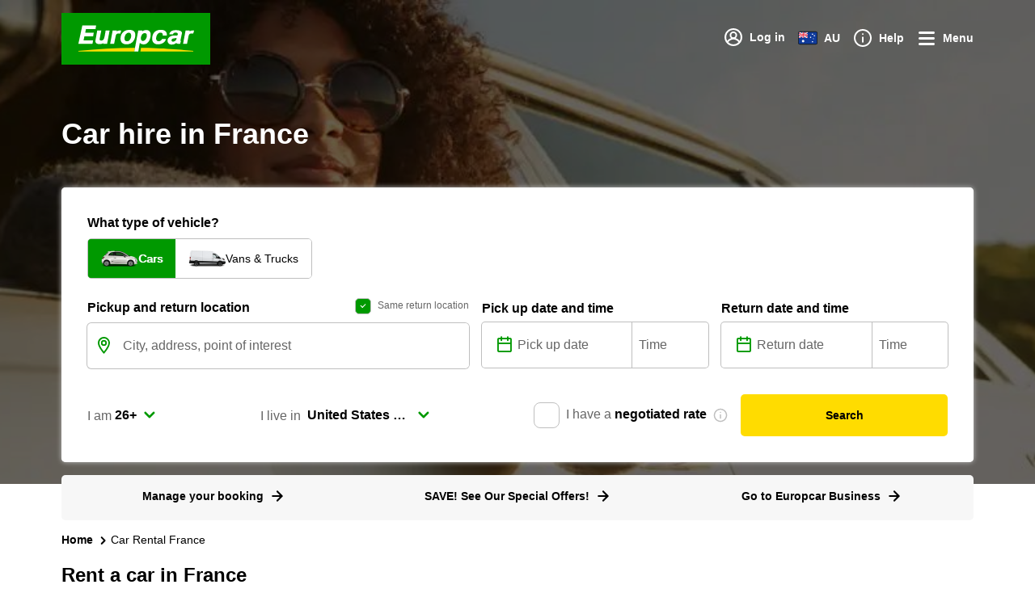

--- FILE ---
content_type: text/html; charset=utf-8
request_url: https://www.europcar.com.au/en-au/places/car-rental-france
body_size: 128655
content:
<!doctype html>
<html data-n-head-ssr lang="en" data-n-head="%7B%22lang%22:%7B%22ssr%22:%22en%22%7D%7D">
  <head >
    <meta data-n-head="ssr" http-equiv="X-UA-Compatible" content="IE=edge"><meta data-n-head="ssr" charset="utf-8"><meta data-n-head="ssr" name="viewport" content="width=device-width, initial-scale=1"><meta data-n-head="ssr" name="keywords" content="europe, van hire, car hire, worldwide, car rental" data-hid="keywords"><meta data-n-head="ssr" name="robots" content="index, follow" data-hid="robots"><meta data-n-head="ssr" property="og:type" content="website" data-hid="og:type"><meta data-n-head="ssr" name="twitter:card" content="Europcar" data-hid="twitter:creator"><meta data-n-head="ssr" name="twitter:card" content="summary_large_image" data-hid="twitter:card"><meta data-n-head="ssr" property="fb:app_id" content="1376510945738032" data-hid="fb:app_id"><meta data-n-head="ssr" name="twitter:site" content="@europcar" data-hid="twitter:site"><meta data-n-head="ssr" data-hid="charset" charset="utf-8"><meta data-n-head="ssr" data-hid="mobile-web-app-capable" name="mobile-web-app-capable" content="yes"><meta data-n-head="ssr" data-hid="apple-mobile-web-app-status-bar-style" name="apple-mobile-web-app-status-bar-style" content="black-translucent"><meta data-n-head="ssr" data-hid="apple-mobile-web-app-title" name="apple-mobile-web-app-title" content="Europcar"><meta data-n-head="ssr" data-hid="theme-color" name="theme-color" content="#090"><meta data-n-head="ssr" data-hid="description" name="description" content="Car rental in France, take advantage of the current Europcar offers among a wide range of cars at our local agencies."><meta data-n-head="ssr" data-hid="og:title" property="og:title" content="Car hire in France"><meta data-n-head="ssr" property="og:description" content="Car rental in France, take advantage of the current Europcar offers among a wide range of cars at our local agencies." data-hid="og:description"><meta data-n-head="ssr" data-hid="og:site_name" property="og:site_name" content="Europcar"><title>Car hire in France</title><script type="text/javascript">/*
 Copyright and licenses see https://www.dynatrace.com/company/trust-center/customers/reports/ */
(function(){function $a(){var ua;(ua=void 0===bb.dialogArguments&&navigator.cookieEnabled)||(document.cookie="__dTCookie=1;SameSite=Lax",ua=document.cookie.includes("__dTCookie"),ua=(document.cookie="__dTCookie=1; expires=Thu, 01-Jan-1970 00:00:01 GMT",ua));return ua}function Ga(){if($a()){var ua=bb.dT_,Ha=null==ua?void 0:ua.platformPrefix,fb;if(fb=!ua||Ha){var Va;fb=(null===(Va=document.currentScript)||void 0===Va?void 0:Va.getAttribute("data-dtconfig"))||"domain=europcar.com.au|reportUrl=/rb_9d9955e8-aee4-486c-862a-6a8b46a4d066|app=f89f77e97cd71767|coo=1|owasp=1|featureHash=A7NVfhqrux|rdnt=1|uxrgce=1|cuc=j2oepnkw|mel=100000|expw=1|md=mdcc1=a^dqspan#loggedinName^dq,mdcc2=cdeploy_set_2,mdcc3=bdocument.referrer,mdcc4=bnavigator.userAgent,mdcc5=btc_vars.confirmation_total_amount_tax_incl_EUR|lastModification=1762345667652|mdp=mdcc5|tp=500,50,0|srbbv=2|agentUri=/ruxitagentjs_A7NVfhqrux_10325251017120750.js|auto=1|domain=europcar.com.au|rid=RID_696659859|rpid=880518105";
fb=(Va=null==ua?void 0:ua.minAgentVersion)&&"10325251017120750"<`${Va}`?(console.log("[CookiePrefix/initConfig] Min agent version detected, and javascript agent is older - the javascript agent will not be initialized!"),!1):Ha&&!fb.includes(`cuc=${Ha}`)?(console.log(`[CookiePrefix/initConfig] value of platformPrefix [${Ha}] does not match the "cuc" value in the current config - initConfig will not initialize!`),!1):!0}fb&&(ua={cfg:"domain=europcar.com.au|reportUrl=/rb_9d9955e8-aee4-486c-862a-6a8b46a4d066|app=f89f77e97cd71767|coo=1|owasp=1|featureHash=A7NVfhqrux|rdnt=1|uxrgce=1|cuc=j2oepnkw|mel=100000|expw=1|md=mdcc1=a^dqspan#loggedinName^dq,mdcc2=cdeploy_set_2,mdcc3=bdocument.referrer,mdcc4=bnavigator.userAgent,mdcc5=btc_vars.confirmation_total_amount_tax_incl_EUR|lastModification=1762345667652|mdp=mdcc5|tp=500,50,0|srbbv=2|agentUri=/ruxitagentjs_A7NVfhqrux_10325251017120750.js|auto=1|domain=europcar.com.au|rid=RID_696659859|rpid=880518105",
iCE:$a,platformCookieOffset:null==ua?void 0:ua.platformCookieOffset},Ha&&(ua.platformPrefix=Ha),bb.dT_=ua)}}function Xa(ua){return"function"==typeof ua}function hb(){let ua=window.performance;return ua&&Ba&&Ua&&!!ua.timeOrigin&&Xa(ua.now)&&Xa(ua.getEntriesByType)&&Xa(ua.getEntriesByName)&&Xa(ua.setResourceTimingBufferSize)&&Xa(ua.clearResourceTimings)}this.dT_&&dT_.prm&&dT_.prm();var bb="undefined"!=typeof globalThis?globalThis:"undefined"!=typeof window?window:void 0,Ua="function"==typeof PerformanceResourceTiming||
"object"==typeof PerformanceResourceTiming,Ba="function"==typeof PerformanceNavigationTiming||"object"==typeof PerformanceNavigationTiming;if((!("documentMode"in document)||Number.isNaN(document.documentMode))&&hb()){let ua=bb.dT_;!ua||!ua.cfg&&ua.platformPrefix?Ga():ua.gCP||(bb.console.log("Duplicate agent injection detected, turning off redundant initConfig."),ua.di=1)}})();
(function(){function $a(){let g=0;try{g=Math.round(Oa.performance.timeOrigin)}catch(q){}if(0>=g||Number.isNaN(g)||!Number.isFinite(g))ae.push({severity:"Warning",type:"ptoi",text:`performance.timeOrigin is invalid, with a value of [${g}]. Falling back to performance.timing.navigationStart`}),g=Ne;return zd=g,kd=Ga,zd}function Ga(){return zd}function Xa(){return kd()}function hb(){let g=0;try{g=Math.round(Oa.performance.now())}catch(q){}return 0>=g||Number.isNaN(g)||!Number.isFinite(g)?Date.now()-
kd():g}function bb(g,q){if(!q)return"";var y=g+"=";g=q.indexOf(y);if(0>g)return"";for(;0<=g;){if(0===g||" "===q.charAt(g-1)||";"===q.charAt(g-1))return y=g+y.length,g=q.indexOf(";",g),0<=g?q.substring(y,g):q.substring(y);g=q.indexOf(y,g+y.length)}return""}function Ua(g){return bb(g,document.cookie)}function Ba(){}function ua(g,q=[]){var y;if(!g||"object"!=typeof g&&"function"!=typeof g)return!1;let M="number"!=typeof q?q:[],U=null,xa=[];switch("number"==typeof q?q:5){case 0:U="Array";break;case 1:U=
"Boolean";break;case 2:U="Number";break;case 3:U="String";break;case 4:U="Function";break;case 5:U="Object";break;case 6:U="Date";xa.push("getTime");break;case 7:U="Error";xa.push("name","message");break;case 8:U="Element";break;case 9:U="HTMLElement";break;case 10:U="HTMLImageElement";xa.push("complete");break;case 11:U="PerformanceEntry";break;case 13:U="PerformanceResourceTiming";break;case 14:U="PerformanceNavigationTiming";break;case 15:U="CSSRule";xa.push("cssText","parentStyleSheet");break;
case 16:U="CSSStyleSheet";xa.push("cssRules","insertRule");break;case 17:U="Request";xa.push("url");break;case 18:U="Response";xa.push("ok","status","statusText");break;case 19:U="Set";xa.push("add","entries","forEach");break;case 20:U="Map";xa.push("set","entries","forEach");break;case 21:U="Worker";xa.push("addEventListener","postMessage","terminate");break;case 22:U="XMLHttpRequest";xa.push("open","send","setRequestHeader");break;case 23:U="SVGScriptElement";xa.push("ownerSVGElement","type");break;
case 24:U="HTMLMetaElement";xa.push("httpEquiv","content","name");break;case 25:U="HTMLHeadElement";break;case 26:U="ArrayBuffer";break;case 27:U="ShadowRoot",xa.push("host","mode")}let {Pe:ab,af:Nb}={Pe:U,af:xa};if(!ab)return!1;q=Nb.length?Nb:M;if(!M.length)try{if(Oa[ab]&&g instanceof Oa[ab]||Object.prototype.toString.call(g)==="[object "+ab+"]")return!0;if(g&&g.nodeType&&1===g.nodeType){let Vb=null===(y=g.ownerDocument.defaultView)||void 0===y?void 0:y[ab];if("function"==typeof Vb&&g instanceof
Vb)return!0}}catch(Vb){}for(let Vb of q)if("string"!=typeof Vb&&"number"!=typeof Vb&&"symbol"!=typeof Vb||!(Vb in g))return!1;return!!q.length}function Ha(g,q,y,M){"undefined"==typeof M&&(M=Va(q,!0));"boolean"==typeof M&&(M=Va(q,M));g===Oa?oe&&oe(q,y,M):Sf&&ua(g,21)?Oe.call(g,q,y,M):g.addEventListener&&(g===Oa.document||g===Oa.document.documentElement?ph.call(g,q,y,M):oe.call(g,q,y,M));M=!1;for(let U=ad.length;0<=--U;){let xa=ad[U];if(xa.object===g&&xa.event===q&&xa.Y===y){M=!0;break}}M||ad.push({object:g,
event:q,Y:y})}function fb(g,q,y,M){for(let U=ad.length;0<=--U;){let xa=ad[U];if(xa.object===g&&xa.event===q&&xa.Y===y){ad.splice(U,1);break}}"undefined"==typeof M&&(M=Va(q,!0));"boolean"==typeof M&&(M=Va(q,M));g===Oa?mf&&mf(q,y,M):g.removeEventListener&&(g===Oa.document||g===Oa.document.documentElement?qh.call(g,q,y,M):mf.call(g,q,y,M))}function Va(g,q){let y=!1;try{if(oe&&qg.includes(g)){let M=Object.defineProperty({},"passive",{get(){y=!0}});oe("test",Ba,M)}}catch(M){}return y?{passive:!0,capture:q}:
q}function Ca(){let g=ad;for(let q=g.length;0<=--q;){let y=g[q];fb(y.object,y.event,y.Y)}ad=[]}function ia(g){return"function"==typeof g}function za(g){if(g&&void 0!==g[Tf])return g[Tf];let q=ia(g)&&/{\s+\[native code]/.test(Function.prototype.toString.call(g));return g&&(g[Tf]=q),q}function va(g,q,...y){return void 0!==Function.prototype.bind&&za(Function.prototype.bind)?Function.prototype.bind.call(g,q,...y):function(...M){return g.apply(q,(y||[]).concat(Array.prototype.slice.call(arguments)||[]))}}
function R(){if(rg){let g=new rg;if(Pe)for(let q of Ig)void 0!==Pe[q]&&(g[q]=va(Pe[q],g));return g}return new Oa.XMLHttpRequest}function aa(){return xc()}function ya(g,q,...y){function M(){delete Gd[U];g.apply(this,arguments)}let U,xa=xe;return"apply"in xa?(y.unshift(M,q),U=xa.apply(Oa,y)):U=xa(M,q),Gd[U]=!0,U}function N(g){delete Gd[g];let q=Cf;"apply"in q?q.call(Oa,g):q(g)}function Y(g){be.push(g)}function ja(g){let q=be.length;for(;q--;)if(be[q]===g){be.splice(q,1);break}}function Ra(){return be}
function O(g,q){return ye(g,q)}function da(g){ce(g)}function ea(g,q){if(!nf||!Uf)return"";g=new nf([g],{type:q});return Uf(g)}function S(g,q){return Qe?new Qe(g,q):void 0}function C(g){"function"==typeof g&&Jg.push(g)}function V(){return Jg}function ka(){return Ne}function L(g){function q(...y){if("number"!=typeof y[0]||!Gd[y[0]])try{return g.apply(this,y)}catch(M){return g(y[0])}}return q[Hi]=g,q}function pa(){return ae}function ta(){kd=$a;xc=()=>Math.round(kd()+hb());(Number.isNaN(xc())||0>=xc()||
!Number.isFinite(xc()))&&(xc=()=>Date.now())}function Sa(){pe&&(Oa.clearTimeout=Cf,Oa.clearInterval=ce,pe=!1)}function lb(g){g=encodeURIComponent(g);let q=[];if(g)for(let y=0;y<g.length;y++){let M=g.charAt(y);q.push(Vf[M]||M)}return q.join("")}function cb(g){return g.includes("^")&&(g=g.split("^^").join("^"),g=g.split("^dq").join('"'),g=g.split("^rb").join(">"),g=g.split("^lb").join("<"),g=g.split("^p").join("|"),g=g.split("^e").join("="),g=g.split("^s").join(";"),g=g.split("^c").join(","),g=g.split("^bs").join("\\")),
g}function tb(){return de}function Fb(g){de=g}function Tb(g){let q=wa("rid"),y=wa("rpid");q&&(g.rid=q);y&&(g.rpid=y)}function Wb(g){if(g=g.xb){g=cb(g);try{de=new RegExp(g,"i")}catch(q){}}else de=void 0}function ac(g){return"n"===g||"s"===g||"l"===g?`;SameSite=${Df[g]}`:""}function ha(g,q,y){let M=1,U=0;do document.cookie=g+'=""'+(q?";domain="+q:"")+";path="+y.substring(0,M)+"; expires=Thu, 01 Jan 1970 00:00:01 GMT;",M=y.indexOf("/",M),U++;while(-1!==M&&5>U)}function Aa(g,q=document.cookie){return bb(g,
q)}function Qb(g){var q;return function(){if(q)return q;var y,M,U,xa,ab=-1!==of?of:(null===(M=null===(y=Oa.dT_)||void 0===y?void 0:y.scv)||void 0===M?void 0:M.call(y,"postfix"))||(null===(xa=null===(U=Oa.dT_)||void 0===U?void 0:U.gCP)||void 0===xa?void 0:xa.call(U));y=(y=(of=ab,ab))?"".concat(g).concat(y):g;return q=y,y}}function zc(){let g=(document.domain||location.hostname||"").split(".");return 1>=g.length?[]:g}function qb(g,q){q=`dTValidationCookieValue;path=/;domain=${g}${ac(q)}`;return document.cookie=
`${Ef()}=${q}`,Aa(Ef())?(ha(Ef(),g,"/"),!0):!1}function kc(){var g=rh.dT_.scv("agentUri");if(!g)return"ruxitagentjs";g=g.substring(g.lastIndexOf("/")+1);return g.includes("_")?g.substring(0,g.indexOf("_")):g}function Ab(){return Oa.dT_}function Gb(g){D("eao")?Re=g:Oa.console.log(`${ze} App override configuration is not enabled! The provided app config callback method will not be invoked!`)}function ec(g){let q=navigator.userAgent;if(!q)return null;let y=q.indexOf("DTHybrid/1.0");return-1===y?null:
(g=q.substring(y).match(new RegExp(`(^|\\s)${g}=([^\\s]+)`)))?g[2]:null}function Q(){return navigator.userAgent.includes("Googlebot")||navigator.userAgent.includes("AdsBot-Google")}function X(g){let q=g,y=Math.pow(2,32);return function(){return q=(1664525*q+1013904223)%y,q/y}}function Ka(g,q){return Number.isNaN(g)||Number.isNaN(q)?Math.floor(33*Kd()):Math.floor(Kd()*(q-g+1))+g}function ca(g){if(Number.isNaN(g)||0>g)return"";var q=Oa.crypto;if(q&&!Q())q=q.getRandomValues(new Uint8Array(g));else{q=
[];for(var y=0;y<g;y++)q.push(Ka(0,32))}g=Array(g);for(y=0;y<q.length;y++){let M=Math.abs(q[y]%32);g.push(String.fromCharCode(M+(9>=M?48:55)))}return g.join("")}function Za(g=!0){qe=g}function kb(){return Pd}function Ma(){let g=Oa.dT_;try{let U=Oa.parent;for(;U&&U!==Oa;){let xa=U.dT_;var q;if(q=!!(xa&&"ea"in xa)&&"10325251017120750"===xa.version){var y=g,M=xa;let ab=!y.bcv("ac")||y.scv("app")===M.scv("app"),Nb=y.scv("postfix"),Vb=M.scv("postfix");q=ab&&Nb===Vb}if(q)return xa.tdto();U=U!==U.parent?
U.parent:void 0}}catch(U){}return g}function dc(g,q="",y){var M=g.indexOf("h"),U=g.indexOf("v"),xa=g.indexOf("e");let ab=g.substring(g.indexOf("$")+1,M);M=-1!==U?g.substring(M+1,U):g.substring(M+1);!q&&-1!==U&&(-1!==xa?q=g.substring(U+1,xa):q=g.substring(U+1));g=null;y||(U=Number.parseInt(ab.split("_")[0]),xa=xc()%Ae,y=(xa<U&&(xa+=Ae),U+9E5>xa));return y&&(g={frameId:ab,actionId:"-"===M?"-":Number.parseInt(M),visitId:""}),{visitId:q,Cd:g}}function Ib(g,q,y){var M=ma("pcl");M=g.length-M;0<M&&g.splice(0,
M);M=xd(Aa(Dd(),y));let U=[],xa=M?`${M}$`:"";for(ab of g)"-"!==ab.actionId&&U.push(`${xa}${ab.frameId}h${ab.actionId}`);g=U.join("p");var ab=(g||(qe&&(Ac(!0,"a",y),Za(!1)),g+=`${M}$${Pd}h-`),g+=`v${q||fa(y)}`,g+="e0",g);pc(pf(),ab,void 0,D("ssc"))}function Yb(g,q=document.cookie){var y=Aa(pf(),q);q=[];if(y&&"-"!==y){var M=y.split("p");y="";for(let U of M)M=dc(U,y,g),y=M.visitId,M.Cd&&q.push(M.Cd);for(let U of q)U.visitId=y}return q}function uc(g,q){let y=document.cookie;q=Yb(q,y);let M=!1;for(let U of q)U.frameId===
Pd&&(U.actionId=g,M=!0);M||q.push({frameId:Pd,actionId:g,visitId:""});Ib(q,void 0,y)}function mc(){return Be}function ib(g,q){try{Oa.localStorage.setItem(g,q)}catch(y){}}function w(g){try{Oa.localStorage.removeItem(g)}catch(q){}}function x(g){try{return Oa.localStorage.getItem(g)}catch(q){}return null}function r(g,q=document.cookie||""){return q.split(g+"=").length-1}function F(g,q){var y=r(g,q);if(1<y){q=wa("domain")||Oa.location.hostname;let M=Oa.location.hostname,U=Oa.location.pathname,xa=0,ab=
0;sd.add(g);do{let Nb=M.substring(xa);if(Nb!==q||"/"!==U){ha(g,Nb===q?"":Nb,U);let Vb=r(g);Vb<y&&(sd.add(Nb),y=Vb)}xa=M.indexOf(".",xa)+1;ab++}while(0!==xa&&10>ab&&1<y);wa("domain")&&1<y&&ha(g,"",U)}}function T(){var g=document.cookie;F(pf(),g);F(Dd(),g);F(pd(),g);g=sd.size;0<g&&g!==Se&&(Se=g,ae.push({severity:"Error",type:"dcn",text:`Duplicate cookie name${1!==g?"s":""} detected: ${Array.from(sd).join(",")}`}))}function P(){sd=new Set;T();Y(function(g,q,y,M){0===sd.size||q||(g.av(M,"dCN",Array.from(sd).join(",")),
sd.clear(),Se=0)})}function fa(g){return oa(g)||Ac(!0,"c",g)}function oa(g){if(J(g)<=xc())return Ac(!0,"t",g);let q=yc(g);if(q){let y=sg.exec(q);g=y&&3===y.length&&32===y[1].length&&!Number.isNaN(Number.parseInt(y[2]))?(Lb(fd(),q),q):Ac(!0,"i",g)}else g=Ac(!0,"c",g);return g}function Da(g,q){var y=xc();q=Fc(q).kc;g&&(q=y);Xc(y+Ud+"|"+q);Yc()}function ob(g){let q="t"+(xc()-J(g));Ac(!0,q,g)}function yc(g){var q,y;return null!==(y=null===(q=Yb(!0,g)[0])||void 0===q?void 0:q.visitId)&&void 0!==y?y:Zb(fd())}
function Gc(){let g=ca(Qd);try{g=g.replace(/\d/g,function(q){q=.1*Number.parseInt(q);return String.fromCharCode(Math.floor(25*q+65))})}catch(q){throw ua(q,7),q;}return g+="-0",g}function Bc(g,q){let y=Yb(!1,q);Ib(y,g,q);Lb(fd(),g);Da(!0)}function gd(g,q,y){return Ac(g,q,y)}function Ac(g,q,y){g&&(Ce=!0);g=yc(y);y=Gc();Bc(y);if(yc(document.cookie))for(let M of $e)M(y,Ce,q,g);return y}function Cc(g){$e.push(g)}function Ic(g){g=$e.indexOf(g);-1!==g&&$e.splice(g)}function Yc(g){qf&&N(qf);qf=ya(Tc,J(g)-
xc())}function Tc(){let g=document.cookie;return J(g)<=xc()?(sb(ob,[g]),!0):(G(Yc),!1)}function Xc(g){let q=va(pc,null,pd(),g,void 0,D("ssc"));q();let y=Aa(pd());""!==y&&g!==y&&(T(),q(),g===Aa(pd())||Wf||(ae.push({severity:"Error",type:"dcn",text:"Could not sanitize cookies"}),Wf=!0));Lb(pd(),g)}function ld(g,q){q=Aa(g,q);return q||(q=Zb(g)||""),q}function md(){var g=oa()||"";Lb(fd(),g);g=ld(pd());Xc(g);w(fd());w(pd())}function Fc(g){let q={Zc:0,kc:0};if(g=ld(pd(),g))try{let y=g.split("|");2===y.length&&
(q.Zc=Number.parseInt(y[0]),q.kc=Number.parseInt(y[1]))}catch(y){}return q}function J(g){g=Fc(g);return Math.min(g.Zc,g.kc+Ff)}function W(g){Ud=g}function E(){let g=Ce;return Ce=!1,g}function sa(){Tc()||Da(!1)}function Ja(){if(D("nsfnv")){var g=Aa(Dd());if(!g.includes(`${ee}-`)){let q=Ea(g).serverId;g=g.replace(`${ee}${q}`,`${ee}${`${-1*Ka(2,De)}`.replace("-","-2D")}`);Zc(g)}}}function Pa(){G(function(){if(!Ad()){let g=-1*Ka(2,De),q=ca(Qd);Zc(`v_4${ee}${`${g}`.replace("-","-2D")}_sn_${q}`)}},!0);
Cc(Ja)}function Ea(g){var q;let y={},M={sessionId:"",serverId:"",overloadState:0,appState:y};var U=g.split(Gf);if(2<U.length&&0===U.length%2){g=+U[1];if(Number.isNaN(g)||3>g)return M;g={};for(var xa=2;xa<U.length;xa++){let ab=U[xa];ab.startsWith(sh)?y[ab.substring(6).toLowerCase()]=+U[xa+1]:g[ab]=U[xa+1];xa++}g.sn?(U=g.sn,M.sessionId=U.length===Qd||12>=U.length?U:""):M.sessionId="hybrid";if(g.srv){a:{U=g.srv.replace("-2D","-");if(!Number.isNaN(+U)&&(xa=Number.parseInt(U),xa>=-De&&xa<=De))break a;
U=""}M.serverId=U}U=+g.ol;1===U&&nb(Jc());0<=U&&2>=U&&(M.overloadState=U);g=+g.prv;Number.isNaN(g)||(M.privacyState=1>g||4<g?1:g);g=null===(q=wa("app"))||void 0===q?void 0:q.toLowerCase();q=y[g];!Number.isNaN(q)&&0===q&&nb(Jc())}return M}function nb(g){let q=Ab();g||(q.disabled=!0,q.overloadPrevention=!0)}function Ta(){if(Oa.MobileAgent||Oa.dynatraceMobile){let g=Ua("dtAdkSettings")||ec("dtAdkSettings")||"";return Ea(g).privacyState||null}return null}function sb(g,q){return!ub()||Ab().overloadPrevention&&
!Jc()?null:g.apply(this,q)}function ub(){let g=Ta();return 2===g||1===g?!1:!D("coo")||D("cooO")||Jc()}function fc(g,q){try{Oa.sessionStorage.setItem(g,q)}catch(y){}}function Lb(g,q){sb(fc,[g,q])}function Zb(g){try{return Oa.sessionStorage.getItem(g)}catch(q){}return null}function nc(g){try{Oa.sessionStorage.removeItem(g)}catch(q){}}function vc(g){document.cookie=g+'="";path=/'+(wa("domain")?";domain="+wa("domain"):"")+"; expires=Thu, 01 Jan 1970 00:00:01 GMT;"}function hd(g,q,y,M){q||0===q?(q=(q+
"").replace(/[\n\r;]/g,"_"),g=g+"="+q+";path=/"+(wa("domain")?";domain="+wa("domain"):""),y&&(g+=";expires="+y.toUTCString()),g+=ac(wa("cssm")),M&&"https:"===location.protocol&&(g+=";Secure"),document.cookie=g):vc(g)}function pc(g,q,y,M){sb(hd,[g,q,y,M])}function Dc(g){return!!g.includes("v_4")}function Hd(g){g=Aa(Dd(),g);g||(g=(g=Zb(Dd()))&&Dc(g)?(Zc(g),g):"");return Dc(g)?g:""}function Zc(g){pc(Dd(),g,void 0,D("ssc"))}function Id(g){return(g=g||Hd())?Ea(g):{sessionId:"",serverId:"",overloadState:0,
appState:{}}}function xd(g){return Id(g).serverId}function Ad(g){return Id(g).sessionId}function Jc(){return navigator.userAgent.includes(rf)}function Ec(g){let q={};g=g.split("|");for(let y of g)g=y.split("="),2===g.length&&(q[g[0]]=decodeURIComponent(g[1].replace(/\+/g," ")));return q}function Vd(){let g=kc();return(g.indexOf("dbg")===g.length-3?g.substring(0,g.length-3):g)+"_"+wa("app")+"_Store"}function A(g,q={},y){g=g.split("|");for(var M of g){g=M;let U=M.indexOf("="),xa;-1===U?(xa=g,q[xa]=
"1"):(g=M.substring(0,U),xa=g,q[xa]=M.substring(U+1,M.length))}!y&&(y=q.spc)&&(M=document.createElement("textarea"),M.innerHTML=y,q.spc=M.value);return q}function B(g){var q;return null!==(q=hc[g])&&void 0!==q?q:fe[g]}function D(g){g=B(g);return"false"===g||"0"===g?!1:!!g}function ma(g){var q=B(g);q=Number.parseInt(q);return Number.isNaN(q)&&(q=fe[g]),q}function wa(g){if("app"===g){a:{try{if(Re){var q=Re();if(q&&"string"==typeof q&&Kg.test(q)){var y=q;break a}Oa.console.log(`${ze} Registered app config callback method did not return a string in the correct app id format ${Kg} The default app ID will be used instead! Got value: ${q}`)}}catch(M){Oa.console.log(`${ze} Failed to execute the registered app config callback method! The default app ID will be used instead!`,
M)}y=void 0}if(y)return y}return(B(g)||"")+""}function db(g,q){hc[g]=q+""}function pb(g){return hc=g,hc}function xb(g){let q=hc[g];q&&(hc[g]=q.includes("#"+g.toUpperCase())?"":q)}function Bb(g){var q=g.agentUri;null!=q&&q.includes("_")&&(q=/([A-Za-z]*)\d{0,4}_(\w*)_\d+/g.exec(q))&&q.length&&2<q.length&&(g.featureHash=q[2])}function Mb(g){var q=Ab().platformCookieOffset;if("number"==typeof q){a:{var y=wa("cssm");var M=zc();if(M.length)for(q=M.slice(q);q.length;){if(qb(q.join("."),y)){y=q.join(".");
break a}q.shift()}y=""}y&&(g.domain=y)}else if(y=g.domain||"",q=(q=location.hostname)&&y?q===y||q.includes("."+y,q.length-("."+y).length):!0,!y||!q){g.domainOverride||(g.domainOriginal=g.domain||"",g.domainOverride=`${location.hostname},${y}`,delete g.domain);a:{M=wa("cssm");let xa=zc().reverse();if(xa.length){var U=xa[0];for(let ab=1;ab<=xa.length;ab++){if(qb(U,M)){M=U;break a}let Nb=xa[ab];Nb&&(U=`${Nb}.${U}`)}}M=""}M&&(g.domain=M);q||ae.push({type:"dpi",severity:"Warning",text:`Configured domain "${y}" is invalid for current location "${location.hostname}". Agent will use "${g.domain}" instead.`})}}
function $b(g,q){Mb(g);let y=hc.pVO;(y&&(g.pVO=y),q)||(g.bp=(g.bp||fe.bp)+"")}function m(g,q){if(null==g||!g.attributes)return q;let y=q;var M=g.attributes.getNamedItem("data-dtconfig");if(!M)return y;g=g.src;M=M.value;let U={};hc.legacy="1";var xa=/([A-Za-z]*)_(\w*)_(\d+)/g;let ab=null;xa=(g&&(ab=xa.exec(g),null!=ab&&ab.length&&(U.agentUri=g,U.featureHash=ab[2],U.agentLocation=g.substring(0,g.indexOf(ab[1])-1),U.buildNumber=ab[3])),M&&A(M,U,!0),Mb(U),U);if(!q)y=xa;else if(!xa.syntheticConfig)return xa;
return y}function t(){return hc}function u(g){return fe[g]===B(g)}function G(g,q=!1){ub()?g():q?tg.push(g):ug.push(g)}function I(){if(!D("coo")||ub())return!1;for(let g of ug)ya(g,0);ug=[];db("cooO",!0);for(let g of tg)g();return tg.length=0,!0}function la(){if(!D("coo")||!ub())return!1;db("cooO",!1);vc(Dd());vc(pf());vc(Lg());vc("dtAdk");vc(bd());vc(pd());try{nc(fd()),nc(pd()),w(fd()),w(pd()),nc(bd()),nc(Dd()),w(Vd()),w("dtAdk")}catch(g){}return!0}function na(){var g=Aa(bd());if(!g||45!==(null==
g?void 0:g.length))if(g=x(bd())||Zb(bd()),45!==(null==g?void 0:g.length)){th=!0;let q=xc()+"";g=(q+=ca(45-q.length),q)}return Na(g),g}function Na(g){let q;if(D("dpvc")||D("pVO"))Lb(bd(),g);else{q=new Date;var y=q.getMonth()+Math.min(24,Math.max(1,ma("rvcl")));q.setMonth(y);y=bd();sb(ib,[y,g])}pc(bd(),g,q,D("ssc"))}function Wa(){return th}function gb(g){let q=Aa(bd());vc(bd());nc(bd());w(bd());db("pVO",!0);Na(q);g&&sb(ib,["dt-pVO","1"]);md()}function rb(){w("dt-pVO");D("pVO")&&(db("pVO",!1),na());
nc(bd());md()}function yb(g,q,y,M,U,xa){let ab=document.createElement("script");ab.setAttribute("src",g);q&&ab.setAttribute("defer","defer");y&&(ab.onload=y);M&&(ab.onerror=M);U&&ab.setAttribute("id",U);if(g=xa){var Nb;g=null!=(null===(Nb=document.currentScript)||void 0===Nb?void 0:Nb.attributes.getNamedItem("integrity"))}g&&ab.setAttribute("integrity",xa);ab.setAttribute("crossorigin","anonymous");xa=document.getElementsByTagName("script")[0];xa.parentElement.insertBefore(ab,xa)}function jc(g){return Xf+
"/"+re+"_"+g+"_"+(ma("buildNumber")||Ab().version)+".js"}function qc(){}function Kc(g,q){return function(){g.apply(q,arguments)}}function Kb(g){if(!(this instanceof Kb))throw new TypeError("Promises must be constructed via new");if("function"!=typeof g)throw new TypeError("not a function");this.oa=0;this.Ob=!1;this.qa=void 0;this.Da=[];Mg(g,this)}function Uc(g,q){for(;3===g.oa;)g=g.qa;0===g.oa?g.Da.push(q):(g.Ob=!0,Kb.qb(function(){var y=1===g.oa?q.Gb:q.Hb;if(null===y)(1===g.oa?cd:Bd)(q.promise,g.qa);
else{try{var M=y(g.qa)}catch(U){Bd(q.promise,U);return}cd(q.promise,M)}}))}function cd(g,q){try{if(q===g)throw new TypeError("A promise cannot be resolved with itself.");if(q&&("object"==typeof q||"function"==typeof q)){var y=q.then;if(q instanceof Kb){g.oa=3;g.qa=q;sf(g);return}if("function"==typeof y){Mg(Kc(y,q),g);return}}g.oa=1;g.qa=q;sf(g)}catch(M){Bd(g,M)}}function Bd(g,q){g.oa=2;g.qa=q;sf(g)}function sf(g){2===g.oa&&0===g.Da.length&&Kb.qb(function(){g.Ob||Kb.Ub(g.qa)});for(var q=0,y=g.Da.length;q<
y;q++)Uc(g,g.Da[q]);g.Da=null}function Ii(g,q,y){this.Gb="function"==typeof g?g:null;this.Hb="function"==typeof q?q:null;this.promise=y}function Mg(g,q){var y=!1;try{g(function(M){y||(y=!0,cd(q,M))},function(M){y||(y=!0,Bd(q,M))})}catch(M){y||(y=!0,Bd(q,M))}}function uh(){return vg.qb=function(g){if("string"==typeof g)throw Error("Promise polyfill called _immediateFn with string");g()},vg.Ub=()=>{},vg}function Hf(){var g;(g=void 0===Oa.dialogArguments&&navigator.cookieEnabled)||(document.cookie="__dTCookie=1;SameSite=Lax",
g=document.cookie.includes("__dTCookie"),g=(document.cookie="__dTCookie=1; expires=Thu, 01-Jan-1970 00:00:01 GMT",g));return g}function vh(){var g,q;try{null===(q=null===(g=Oa.MobileAgent)||void 0===g?void 0:g.incrementActionCount)||void 0===q||q.call(g)}catch(y){}}function wg(){let g=Oa.dT_;Oa.dT_={di:0,version:"10325251017120750",cfg:g?g.cfg:"",iCE:g?Hf:function(){return navigator.cookieEnabled},ica:1,disabled:!1,disabledReason:"",overloadPrevention:!1,gAST:ka,ww:S,stu:ea,nw:aa,st:ya,si:O,aBPSL:Y,
rBPSL:ja,gBPSL:Ra,aBPSCC:C,gBPSCC:V,buildType:"dynatrace",gSSV:Zb,sSSV:Lb,rSSV:nc,rvl:w,iVSC:Dc,p3SC:Ea,dC:vc,sC:pc,esc:lb,gSId:xd,gDtc:Ad,gSC:Hd,sSC:Zc,gC:Ua,cRN:Ka,cRS:ca,cfgO:t,pCfg:Ec,pCSAA:A,cFHFAU:Bb,sCD:$b,bcv:D,ncv:ma,scv:wa,stcv:db,rplC:pb,cLSCK:Vd,gFId:kb,gBAU:jc,iS:yb,eWE:G,oEIEWA:sb,eA:I,dA:la,iNV:Wa,gVID:na,dPV:gb,ePV:rb,sVIdUP:Za,sVTT:W,sVID:Bc,rVID:oa,gVI:fa,gNVIdN:gd,gARnVF:E,cAUV:sa,uVT:Da,aNVL:Cc,rNVL:Ic,gPC:Yb,cPC:uc,sPC:Ib,clB:Sa,ct:N,aRI:Tb,iXB:Wb,gXBR:tb,sXBR:Fb,de:cb,iEC:vh,
rnw:hb,gto:Xa,ael:Ha,rel:fb,sup:Va,cuel:Ca,iAEPOO:ub,iSM:Jc,gxwp:R,iIO:ua,prm:uh,cI:da,gidi:pa,iDCV:u,gCF:Aa,gPSMB:Ta,lvl:x,gCP:null!=g&&g.platformPrefix?function(){return g.platformPrefix||""}:void 0,platformCookieOffset:null==g?void 0:g.platformCookieOffset,tdto:Ma,gFLAI:mc,rACC:Gb,gAN:kc,gAFUA:ec}}function Yf(){uh();var g;rg=Oa.XMLHttpRequest;var q=null===(g=Oa.XMLHttpRequest)||void 0===g?void 0:g.prototype;if(q){Pe={};for(let M of Ig)void 0!==q[M]&&(Pe[M]=q[M])}oe=Oa.addEventListener;mf=Oa.removeEventListener;
ph=Oa.document.addEventListener;qh=Oa.document.removeEventListener;xe=Oa.setTimeout;ye=Oa.setInterval;pe||(Cf=Oa.clearTimeout,ce=Oa.clearInterval);g=Hf?Hf():navigator.cookieEnabled;var y;q=Aa("dtAdkSettings")||(null===(y=tf)||void 0===y?void 0:y.getItem("dtAdkSettings"))||ec("dtAdkSettings")||"";y=1===(Ea(q).overloadState||null);if(g){if(y)return!1}else return!1;return!0}function uf(...g){Oa.console.log.apply(Oa.console,g)}this.dT_&&dT_.prm&&dT_.prm();var rh="undefined"!=typeof window?window:self,
Oa="undefined"!=typeof globalThis?globalThis:"undefined"!=typeof window?window:void 0,Cf,ce,xe,ye,zd,kd,Hi=Symbol.for("dt_2");Symbol.for("dt_3");var oe,mf,ph,qh,Sf=Oa.Worker,Oe=Sf&&Sf.prototype.addEventListener,ad=[],qg=["touchstart","touchend","scroll"],Tf=Symbol.for("dt2-isNativeFunction"),rg,Ig="abort getAllResponseHeaders getResponseHeader open overrideMimeType send setRequestHeader".split(" "),Pe,Qe=Oa.Worker,nf=Oa.Blob,Uf=Oa.URL&&Oa.URL.createObjectURL,pe=!1,be,Jg=[],ae=[],Ne,tf,Gd={},xc,Vf=
{"!":"%21","~":"%7E","*":"%2A","(":"%28",")":"%29","'":"%27",hg:"%24",";":"%3B",",":"%2C"},de,Df={l:"Lax",s:"Strict",n:"None"},of=-1,pf=Qb("dtPC"),Dd=Qb("dtCookie"),pd=Qb("rxvt"),bd=Qb("rxVisitor"),Ef=Qb("dTValidationCookie"),Lg=Qb("dtSa"),fe,ze="[Dynatrace RUM JavaScript]",Kg=/^[\da-f]{12,16}$/,Re,Kd,Wd,qe=!1,Pd,Ae=6E8,Be,Qd=32,fd=Qb("rxvisitid"),sd,Se=0,sg=/([A-Z]+)-(\d+)/,$e=[],Ud,Ff,Ce=!1,qf,Wf=!1,Gf="_",De=32768,ee=`${Gf}srv${Gf}`,sh="app-3A",rf="RuxitSynthetic",Ld=/c(\w+)=([^ ]+(?: (?!c?\w+=)[^ ()c]+)*)/g,
hc={},ug=[],tg=[],th=!1,wh,Xf,re,di=setTimeout;Kb.prototype.catch=function(g){return this.then(null,g)};Kb.prototype.then=function(g,q){var y=new this.constructor(qc);return Uc(this,new Ii(g,q,y)),y};Kb.prototype.finally=function(g){var q=this.constructor;return this.then(function(y){return q.resolve(g()).then(function(){return y})},function(y){return q.resolve(g()).then(function(){return q.reject(y)})})};Kb.all=function(g){return new Kb(function(q,y){function M(Nb,Vb){try{if(Vb&&("object"==typeof Vb||
"function"==typeof Vb)){var nd=Vb.then;if("function"==typeof nd){nd.call(Vb,function(Md){M(Nb,Md)},y);return}}U[Nb]=Vb;0===--xa&&q(U)}catch(Md){y(Md)}}if(!g||"undefined"==typeof g.length)return y(new TypeError("Promise.all accepts an array"));var U=Array.prototype.slice.call(g);if(0===U.length)return q([]);for(var xa=U.length,ab=0;ab<U.length;ab++)M(ab,U[ab])})};Kb.allSettled=function(g){return new this(function(q,y){function M(ab,Nb){if(Nb&&("object"==typeof Nb||"function"==typeof Nb)){var Vb=Nb.then;
if("function"==typeof Vb){Vb.call(Nb,function(nd){M(ab,nd)},function(nd){U[ab]={status:"rejected",reason:nd};0===--xa&&q(U)});return}}U[ab]={status:"fulfilled",value:Nb};0===--xa&&q(U)}if(!g||"undefined"==typeof g.length)return y(new TypeError(typeof g+" "+g+" is not iterable(cannot read property Symbol(Symbol.iterator))"));var U=Array.prototype.slice.call(g);if(0===U.length)return q([]);var xa=U.length;for(y=0;y<U.length;y++)M(y,U[y])})};Kb.resolve=function(g){return g&&"object"==typeof g&&g.constructor===
Kb?g:new Kb(function(q){q(g)})};Kb.reject=function(g){return new Kb(function(q,y){y(g)})};Kb.race=function(g){return new Kb(function(q,y){if(!g||"undefined"==typeof g.length)return y(new TypeError("Promise.race accepts an array"));for(var M=0,U=g.length;M<U;M++)Kb.resolve(g[M]).then(q,y)})};Kb.qb="function"==typeof setImmediate&&function(g){setImmediate(g)}||function(g){di(g,0)};Kb.Ub=function(g){"undefined"!=typeof console&&console&&console.warn("Possible Unhandled Promise Rejection:",g)};var vg=
Kb,xh="function"==typeof PerformanceResourceTiming||"object"==typeof PerformanceResourceTiming,If="function"==typeof PerformanceNavigationTiming||"object"==typeof PerformanceNavigationTiming;(function(){var g,q,y,M;if(M=!("documentMode"in document&&!Number.isNaN(document.documentMode)))M=(M=window.performance)&&If&&xh&&!!M.timeOrigin&&ia(M.now)&&ia(M.getEntriesByType)&&ia(M.getEntriesByName)&&ia(M.setResourceTimingBufferSize)&&ia(M.clearResourceTimings);if(M)if(M=!(null!==(g=navigator.userAgent)&&
void 0!==g&&g.includes("RuxitSynthetic")),!Oa.dT_||!Oa.dT_.cfg||"string"!=typeof Oa.dT_.cfg||"initialized"in Oa.dT_&&Oa.dT_.initialized)null!==(q=Oa.dT_)&&void 0!==q&&q.gCP?uf("[CookiePrefix/initCode] initCode with cookie prefix already initialized, not initializing initCode!"):uf("InitConfig not found or agent already initialized! This is an injection issue."),Oa.dT_&&(Oa.dT_.di=3);else if(M)try{wg();fe={ade:"",aew:!0,apn:"",agentLocation:"",agentUri:"",app:"",ac:!0,async:!1,ase:!1,auto:!1,bp:3,
bs:!1,buildNumber:0,csprv:!0,cepl:16E3,cls:!0,ccNcss:!1,coo:!1,cooO:!1,cssm:"0",cwtDomains:"",cwtUrl:"w2dax4xgw3",cwt:"",cors:!1,cuc:"",cce:!1,cux:!1,postfix:"",dataDtConfig:"",debugName:"",dvl:500,dASXH:!1,disableCookieManager:!1,dKAH:!1,disableLogging:!1,dmo:!1,doel:!1,dpch:!1,dpvc:!1,disableXhrFailures:!1,domain:"",domainOverride:"",domainOriginal:"",doNotDetect:"",ds:!0,dsndb:!1,dsa:!1,dsss:!1,dssv:!0,earxa:!0,eao:!1,exp:!1,eni:!0,etc:!0,expw:!1,instr:"",evl:"",fa:!1,fvdi:!1,featureHash:"",hvt:216E5,
imm:!1,ign:"",iub:"",iqvn:!1,initializedModules:"",lastModification:0,lupr:!0,lab:!1,legacy:!1,lt:!0,mb:"",md:"",mdp:"",mdl:"",mcepsl:100,mdn:5E3,mhl:4E3,mpl:1024,mmds:2E4,msl:3E4,bismepl:2E3,mel:200,mepp:10,moa:30,mrt:3,ntd:!1,nsfnv:!1,ncw:!1,oat:180,ote:!1,owasp:!1,pcl:20,pt:!0,perfbv:1,prfSmpl:0,pVO:!1,peti:!1,raxeh:!0,rdnt:0,nosr:!0,reportUrl:"dynaTraceMonitor",rid:"",ridPath:"",rpid:"",rcdec:12096E5,rtl:0,rtp:2,rtt:1E3,rtu:200,rvcl:24,sl:100,ssc:!1,svNB:!1,srad:!0,srbbv:1,srbw:!0,srcst:!1,srdinitrec:!0,
srmr:100,srms:"1,1,,,",srsr:1E5,srtbv:3,srtd:1,srtr:500,srvr:"",srvi:0,srwo:!1,srre:"",srxcss:!0,srxicss:!0,srficros:!0,srmrc:!1,srsdom:!0,srfirrbv:!0,srcss:!0,srmcrl:1,srmcrv:10,st:3E3,spc:"",syntheticConfig:!1,tal:0,tt:100,tvc:3E3,uxdce:!1,uxdcw:1500,uxrgce:!0,uxrgcm:"100,25,300,3;100,25,300,3",uam:!1,uana:"data-dtname,data-dtName",uanpi:0,pui:!1,usrvd:!0,vrt:!1,vcfi:!0,vcsb:!1,vcit:1E3,vct:50,vcx:50,vscl:0,vncm:1,vrei:"",xb:"",chw:"",xt:0,xhb:""};if(!Yf())throw Error("Error during initCode initialization");
try{tf=Oa.localStorage}catch(td){}ae=[];ta();Ne=xc();be=[];Gd={};pe||(Oa.clearTimeout=L(Cf),Oa.clearInterval=L(ce),pe=!0);let ud=Math.random(),id=Math.random();Wd=0!==ud&&0!==id&&ud!==id;if(Q()){var U=performance.getEntriesByType("navigation")[0];if(U){g=0;for(var xa in U){let td=+U[xa];!Number.isNaN(td)&&Number.isFinite(td)&&(g+=Math.abs(td))}var ab=Math.floor(1E4*g)}else ab=xc();Kd=X(ab)}else Wd?Kd=Math.random:Kd=X(xc());Pd=Ne%Ae+"_"+Number.parseInt(Ka(0,1E3)+"");a:{let td=Ab().cfg;hc={reportUrl:"dynaTraceMonitor",
initializedModules:"",dataDtConfig:"string"==typeof td?td:""};Ab().cfg=hc;let jd=hc.dataDtConfig;jd&&!jd.includes("#CONFIGSTRING")&&(A(jd,hc),xb("domain"),xb("auto"),xb("app"),Bb(hc));let dd=(hc.dataDtConfig||"").includes("#CONFIGSTRING")?null:hc;if(dd=m(document.currentScript,dd),dd)for(let od in dd)if(Object.prototype.hasOwnProperty.call(dd,od)){U=od;ab=hc;xa=U;var Nb=dd[U];"undefined"!=typeof Nb&&(ab[xa]=Nb)}let Xd=Vd();try{let od=(Nb=tf)&&Nb.getItem(Xd);if(od){let Te=Ec(od),Yd=A(Te.config||""),
vf=hc.lastModification||"0",Ng=Number.parseInt((Yd.lastModification||Te.lastModification||"0").substring(0,13)),ei="string"==typeof vf?Number.parseInt(vf.substring(0,13)):vf;if(!(vf&&Ng<ei)&&(Yd.agentUri=Yd.agentUri||wa("agentUri"),Yd.featureHash=Te.featureHash||wa("featureHash"),Yd.agentUri&&Bb(Yd),$b(Yd,!0),Wb(Yd),Tb(Yd),Ng>(+hc.lastModification||0))){let Ji=D("auto"),Rj=D("legacy");hc=pb(Yd);hc.auto=Ji?"1":"0";hc.legacy=Rj?"1":"0"}}}catch(od){}$b(hc);try{let od=hc.ign;if(od&&(new RegExp(od)).test(Oa.location.href)){var Vb=
(delete Oa.dT_,!1);break a}}catch(od){}if(Jc()){{var nd=navigator.userAgent;let Te=nd.lastIndexOf(rf);if(-1===Te)var Md={};else{var Ue=nd.substring(Te).matchAll(Ld);if(Ue){nd={};for(var Jf of Ue){let [,Yd,vf]=Jf;nd[Yd]=vf}Md=nd}else Md={}}}Jf=Md;let od;for(od in Jf)if(Object.prototype.hasOwnProperty.call(Jf,od)&&Jf[od]){Md=hc;Ue=od;var Ee=Jf[od];"undefined"!=typeof Ee&&(Md[Ue]=Ee)}pb(hc)}var af=wa("cuc"),Zd,Rd;let ge=null===(Rd=null===(Zd=Oa.dT_)||void 0===Zd?void 0:Zd.gCP)||void 0===Rd?void 0:Rd.call(Zd);
if(af&&ge&&af!==ge)throw Error("platformPrefix and cuc do not match!");Vb=!0}if(!Vb)throw Error("Error during config initialization");P();wh=Ab().disabled;var Oc;if(!(Oc=wa("agentLocation")))a:{let td=wa("agentUri");if(td||document.currentScript){let dd=td||document.currentScript.src;if(dd){let Xd=dd.includes("_complete")?2:1,ge=dd.lastIndexOf("/");for(Vb=0;Vb<Xd&&-1!==ge;Vb++)dd=dd.substring(0,ge),ge=dd.lastIndexOf("/");Oc=dd;break a}}let jd=location.pathname;Oc=jd.substring(0,jd.lastIndexOf("/"))}Xf=
Oc;if(re=kc(),"true"===Aa("dtUseDebugAgent")&&!re.includes("dbg")&&(re=wa("debugName")||re+"dbg"),!D("auto")&&!D("legacy")&&!wh){let td=wa("agentUri")||jc(wa("featureHash"));D("async")||"complete"===document.readyState?yb(td,D("async"),void 0,void 0,"dtjsagent"):(document.write(`<script id="${"dtjsagentdw"}" type="text/javascript" src="${td}" crossorigin="anonymous"><\/script>`),document.getElementById("dtjsagentdw")||yb(td,D("async"),void 0,void 0,"dtjsagent"))}Aa(Dd())&&db("cooO",!0);Pa();db("pVO",
!!x("dt-pVO"));G(na);Ud=18E5;Ff=ma("hvt")||216E5;let Ve=Ma();Be=void 0;Ve&&"ea"in Ve&&(Be=Ve.gITAID());sb(uc,[Be||1])}catch(ud){"platformPrefix and cuc do not match!"===ud.message?(Oc=Oa.dT_,Oa.dT_={minAgentVersion:Oc.minAgentVersion,platformPrefix:(null===(y=Oc.gCP)||void 0===y?void 0:y.call(Oc))||Oc.platformPrefix,platformCookieOffset:Oc.platformCookieOffset},uf("[CookiePrefix/initCode] cuc and platformPrefix do not match, disabling agent!")):(delete Oa.dT_,uf("JsAgent initCode initialization failed!",
ud))}})()})();
</script><script type="text/javascript" src="/ruxitagentjs_A7NVfhqrux_10325251017120750.js" defer="defer"></script><link data-n-head="ssr" rel="icon" type="image/x-icon" href="/assets/favicon.ico"><link data-n-head="ssr" data-hid="shortcut-icon" rel="shortcut icon" href="/_nuxt/icons/icon_64x64.8e91c7.png"><link data-n-head="ssr" data-hid="apple-touch-icon" rel="apple-touch-icon" href="/_nuxt/icons/icon_512x512.8e91c7.png" sizes="512x512"><link data-n-head="ssr" rel="manifest" href="/_nuxt/manifest.8b2d43cc.json" data-hid="manifest" crossorigin="use-credentials"><link data-n-head="ssr" rel="canonical" data-hid="canonical" href="https://www.europcar.com.au/en-au/places/car-rental-france"><link data-n-head="ssr" hreflang="ar-AE" href="https://www.europcar.com/ar-ae/places/car-rental-france" rel="alternate" data-hid="alternate-ar-AE"><link data-n-head="ssr" hreflang="ar-BH" href="https://www.europcar.com/ar-bh/places/car-rental-france" rel="alternate" data-hid="alternate-ar-BH"><link data-n-head="ssr" hreflang="ar-DB" href="https://www.europcar.com/ar-db/places/car-rental-france" rel="alternate" data-hid="alternate-ar-DB"><link data-n-head="ssr" hreflang="ar-EG" href="https://www.europcar.com/ar-eg/places/car-rental-france" rel="alternate" data-hid="alternate-ar-EG"><link data-n-head="ssr" hreflang="ar-JO" href="https://www.europcar.com/ar-jo/places/car-rental-france" rel="alternate" data-hid="alternate-ar-JO"><link data-n-head="ssr" hreflang="ar-LB" href="https://www.europcar.com/ar-lb/places/car-rental-france" rel="alternate" data-hid="alternate-ar-LB"><link data-n-head="ssr" hreflang="ar-QA" href="https://www.europcar.com/ar-qa/places/car-rental-france" rel="alternate" data-hid="alternate-ar-QA"><link data-n-head="ssr" hreflang="az-AZ" href="https://www.europcar.com/az-az/places/car-rental-france" rel="alternate" data-hid="alternate-az-AZ"><link data-n-head="ssr" hreflang="bg-BG" href="https://www.europcar.com/bg-bg/places/car-rental-france" rel="alternate" data-hid="alternate-bg-BG"><link data-n-head="ssr" hreflang="cs-CZ" href="https://www.europcar.com/cs-cz/places/car-rental-france" rel="alternate" data-hid="alternate-cs-CZ"><link data-n-head="ssr" hreflang="da-DK" href="https://www.europcar.dk/da-dk/places/car-rental-france" rel="alternate" data-hid="alternate-da-DK"><link data-n-head="ssr" hreflang="de-AT" href="https://www.europcar.at/de-at/places/autovermietung-france" rel="alternate" data-hid="alternate-de-AT"><link data-n-head="ssr" hreflang="de-CH" href="https://www.europcar.ch/de-ch/places/autovermietung-france" rel="alternate" data-hid="alternate-de-CH"><link data-n-head="ssr" hreflang="de-DE" href="https://www.europcar.de/de-de/places/autovermietung-france" rel="alternate" data-hid="alternate-de-DE"><link data-n-head="ssr" hreflang="el-GR" href="https://www.europcar.com/el-gr/places/car-rental-france" rel="alternate" data-hid="alternate-el-GR"><link data-n-head="ssr" hreflang="en-AE" href="https://www.europcar.com/en-ae/places/car-rental-france" rel="alternate" data-hid="alternate-en-AE"><link data-n-head="ssr" hreflang="en-AM" href="https://www.europcar.com/en-am/places/car-rental-france" rel="alternate" data-hid="alternate-en-AM"><link data-n-head="ssr" hreflang="en-AU" href="https://www.europcar.com.au/en-au/places/car-rental-france" rel="alternate" data-hid="alternate-en-AU"><link data-n-head="ssr" hreflang="en-BA" href="https://www.europcar.com/en-ba/places/car-rental-france" rel="alternate" data-hid="alternate-en-BA"><link data-n-head="ssr" hreflang="en-BE" href="https://www.europcar.be/en-be/places/car-rental-france" rel="alternate" data-hid="alternate-en-BE"><link data-n-head="ssr" hreflang="en-BH" href="https://www.europcar.com/en-bh/places/car-rental-france" rel="alternate" data-hid="alternate-en-BH"><link data-n-head="ssr" hreflang="en-BQ" href="https://www.europcar.com/en-bq/places/car-rental-france" rel="alternate" data-hid="alternate-en-BQ"><link data-n-head="ssr" hreflang="en-CH" href="https://www.europcar.ch/en-ch/places/car-rental-france" rel="alternate" data-hid="alternate-en-CH"><link data-n-head="ssr" hreflang="en-CY" href="https://www.europcar.com/en-cy/places/car-rental-france" rel="alternate" data-hid="alternate-en-CY"><link data-n-head="ssr" hreflang="en-DB" href="https://www.europcar.com/en-db/places/car-rental-france" rel="alternate" data-hid="alternate-en-DB"><link data-n-head="ssr" hreflang="en-AT" href="https://www.europcar.at/en-eu/places/car-rental-france" rel="alternate" data-hid="alternate-en-AT"><link data-n-head="ssr" hreflang="en-GB" href="https://www.europcar.co.uk/en-gb/places/car-hire-france" rel="alternate" data-hid="alternate-en-GB"><link data-n-head="ssr" hreflang="en-HK" href="https://www.europcar.com/en-hk/places/car-rental-france" rel="alternate" data-hid="alternate-en-HK"><link data-n-head="ssr" hreflang="en-ID" href="https://www.europcar.com/en-id/places/car-rental-france" rel="alternate" data-hid="alternate-en-ID"><link data-n-head="ssr" hreflang="en-IE" href="https://www.europcar.ie/en-ie/places/car-rental-france" rel="alternate" data-hid="alternate-en-IE"><link data-n-head="ssr" hreflang="en-IN" href="https://www.europcar.com/en-in/places/car-rental-france" rel="alternate" data-hid="alternate-en-IN"><link data-n-head="ssr" hreflang="en-IQ" href="https://www.europcar.com/en-iq/places/car-rental-france" rel="alternate" data-hid="alternate-en-IQ"><link data-n-head="ssr" hreflang="en-JO" href="https://www.europcar.com/en-jo/places/car-rental-france" rel="alternate" data-hid="alternate-en-JO"><link data-n-head="ssr" hreflang="en-KY" href="https://www.europcar.com/en-ky/places/car-rental-france" rel="alternate" data-hid="alternate-en-KY"><link data-n-head="ssr" hreflang="en-LB" href="https://www.europcar.com/en-lb/places/car-rental-france" rel="alternate" data-hid="alternate-en-LB"><link data-n-head="ssr" hreflang="en-LK" href="https://www.europcar.com/en-lk/places/car-rental-france" rel="alternate" data-hid="alternate-en-LK"><link data-n-head="ssr" hreflang="en-LT" href="https://www.europcar.com/en-lt/places/car-rental-france" rel="alternate" data-hid="alternate-en-LT"><link data-n-head="ssr" hreflang="en-MT" href="https://www.europcar.com/en-mt/places/car-rental-france" rel="alternate" data-hid="alternate-en-MT"><link data-n-head="ssr" hreflang="en-MU" href="https://www.europcar.com/en-mu/places/car-rental-france" rel="alternate" data-hid="alternate-en-MU"><link data-n-head="ssr" hreflang="en-MY" href="https://www.europcar.com/en-my/places/car-rental-france" rel="alternate" data-hid="alternate-en-MY"><link data-n-head="ssr" hreflang="en-NG" href="https://www.europcar.com/en-ng/places/car-rental-france" rel="alternate" data-hid="alternate-en-NG"><link data-n-head="ssr" hreflang="en-NZ" href="https://www.europcar.co.nz/en-nz/places/car-rental-france" rel="alternate" data-hid="alternate-en-NZ"><link data-n-head="ssr" hreflang="en-OM" href="https://www.europcar.com/en-om/places/car-rental-france" rel="alternate" data-hid="alternate-en-OM"><link data-n-head="ssr" hreflang="en-PH" href="https://www.europcar.com/en-ph/places/car-rental-france" rel="alternate" data-hid="alternate-en-PH"><link data-n-head="ssr" hreflang="en-QA" href="https://www.europcar.com/en-qa/places/car-rental-france" rel="alternate" data-hid="alternate-en-QA"><link data-n-head="ssr" hreflang="en-SC" href="https://www.europcar.com/en-sc/places/car-rental-france" rel="alternate" data-hid="alternate-en-SC"><link data-n-head="ssr" hreflang="en-TT" href="https://www.europcar.com/en-tt/places/car-rental-france" rel="alternate" data-hid="alternate-en-TT"><link data-n-head="ssr" hreflang="en-TW" href="https://www.europcar.com/en-tw/places/car-rental-france" rel="alternate" data-hid="alternate-en-TW"><link data-n-head="ssr" hreflang="en-US" href="https://www.europcar.com/en-us/places/car-rental-france" rel="alternate" data-hid="alternate-en-US"><link data-n-head="ssr" hreflang="en-ZM" href="https://www.europcar.com/en-zm/places/car-rental-france" rel="alternate" data-hid="alternate-en-ZM"><link data-n-head="ssr" hreflang="en-ZW" href="https://www.europcar.com/en-zw/places/car-rental-france" rel="alternate" data-hid="alternate-en-ZW"><link data-n-head="ssr" hreflang="es-BO" href="https://www.europcar.com/es-bo/places/car-rental-france" rel="alternate" data-hid="alternate-es-BO"><link data-n-head="ssr" hreflang="es-DO" href="https://www.europcar.com/es-do/places/car-rental-france" rel="alternate" data-hid="alternate-es-DO"><link data-n-head="ssr" hreflang="es-ES" href="https://www.europcar.es/es-es/places/alquiler-de-coches-france" rel="alternate" data-hid="alternate-es-ES"><link data-n-head="ssr" hreflang="es-GT" href="https://www.europcar.com/es-gt/places/car-rental-france" rel="alternate" data-hid="alternate-es-GT"><link data-n-head="ssr" hreflang="es-PE" href="https://www.europcar.com/es-pe/places/car-rental-france" rel="alternate" data-hid="alternate-es-PE"><link data-n-head="ssr" hreflang="es-UY" href="https://www.europcar.com/es-uy/places/car-rental-france" rel="alternate" data-hid="alternate-es-UY"><link data-n-head="ssr" hreflang="et-EE" href="https://www.europcar.com/et-ee/places/car-rental-france" rel="alternate" data-hid="alternate-et-EE"><link data-n-head="ssr" hreflang="fi-FI" href="https://www.europcar.fi/fi-fi/places/autonvuokraus-ranska" rel="alternate" data-hid="alternate-fi-FI"><link data-n-head="ssr" hreflang="fr-BE" href="https://www.europcar.be/fr-be/places/location-voiture-france" rel="alternate" data-hid="alternate-fr-BE"><link data-n-head="ssr" hreflang="fr-CA" href="https://www.europcar.com/fr-ca/places/car-rental-france" rel="alternate" data-hid="alternate-fr-CA"><link data-n-head="ssr" hreflang="fr-CH" href="https://www.europcar.ch/fr-ch/places/location-voiture-france" rel="alternate" data-hid="alternate-fr-CH"><link data-n-head="ssr" hreflang="fr-DJ" href="https://www.europcar.com/fr-dj/places/location-voiture-france" rel="alternate" data-hid="alternate-fr-DJ"><link data-n-head="ssr" hreflang="fr-FR" href="https://www.europcar.fr/fr-fr/places/location-voiture-france" rel="alternate" data-hid="alternate-fr-FR"><link data-n-head="ssr" hreflang="fr-LU" href="https://www.europcar.com/fr-lu/places/car-rental-france" rel="alternate" data-hid="alternate-fr-LU"><link data-n-head="ssr" hreflang="fr-YT" href="https://www.europcar.com/fr-yt/places/location-voiture-france" rel="alternate" data-hid="alternate-fr-YT"><link data-n-head="ssr" hreflang="hr-HR" href="https://www.europcar.com/hr-hr/places/car-rental-france" rel="alternate" data-hid="alternate-hr-HR"><link data-n-head="ssr" hreflang="hu-HU" href="https://www.europcar.com/hu-hu/places/car-rental-france" rel="alternate" data-hid="alternate-hu-HU"><link data-n-head="ssr" hreflang="it-CH" href="https://www.europcar.ch/it-ch/places/noleggio-auto-france" rel="alternate" data-hid="alternate-it-CH"><link data-n-head="ssr" hreflang="it-IT" href="https://www.europcar.it/it-it/places/noleggio-auto-france" rel="alternate" data-hid="alternate-it-IT"><link data-n-head="ssr" hreflang="ja-JP" href="https://www.europcar.com/ja-jp/places/car-rental-france" rel="alternate" data-hid="alternate-ja-JP"><link data-n-head="ssr" hreflang="ka-GE" href="https://www.europcar.com/ka-ge/places/car-rental-france" rel="alternate" data-hid="alternate-ka-GE"><link data-n-head="ssr" hreflang="lt-LT" href="https://www.europcar.com/lt-lt/places/car-rental-france" rel="alternate" data-hid="alternate-lt-LT"><link data-n-head="ssr" hreflang="lv-LV" href="https://www.europcar.com/lv-lv/places/car-rental-france" rel="alternate" data-hid="alternate-lv-LV"><link data-n-head="ssr" hreflang="mk-MK" href="https://www.europcar.com/mk-mk/places/car-rental-france" rel="alternate" data-hid="alternate-mk-MK"><link data-n-head="ssr" hreflang="nb-NO" href="https://www.europcar.no/nb-no/places/bilutleie-france" rel="alternate" data-hid="alternate-nb-NO"><link data-n-head="ssr" hreflang="nl-BE" href="https://www.europcar.be/nl-be/places/auto-huren-frankrijk" rel="alternate" data-hid="alternate-nl-BE"><link data-n-head="ssr" hreflang="nl-CW" href="https://www.europcar.com/nl-cw/places/car-rental-france" rel="alternate" data-hid="alternate-nl-CW"><link data-n-head="ssr" hreflang="pl-PL" href="https://www.europcar.com/pl-pl/places/car-rental-france" rel="alternate" data-hid="alternate-pl-PL"><link data-n-head="ssr" hreflang="pt-BR" href="https://www.europcar.com/pt-br/places/aluguer-de-carros-france" rel="alternate" data-hid="alternate-pt-BR"><link data-n-head="ssr" hreflang="pt-PT" href="https://www.europcar.pt/pt-pt/places/aluguer-de-carros-france" rel="alternate" data-hid="alternate-pt-PT"><link data-n-head="ssr" hreflang="ro-MD" href="https://www.europcar.com/ro-md/places/car-rental-france" rel="alternate" data-hid="alternate-ro-MD"><link data-n-head="ssr" hreflang="ro-RO" href="https://www.europcar.com/ro-ro/places/car-rental-france" rel="alternate" data-hid="alternate-ro-RO"><link data-n-head="ssr" hreflang="sk-SK" href="https://www.europcar.com/sk-sk/places/car-rental-france" rel="alternate" data-hid="alternate-sk-SK"><link data-n-head="ssr" hreflang="sl-SI" href="https://www.europcar.com/sl-si/places/car-rental-france" rel="alternate" data-hid="alternate-sl-SI"><link data-n-head="ssr" hreflang="sq-AL" href="https://www.europcar.com/sq-al/places/car-rental-france" rel="alternate" data-hid="alternate-sq-AL"><link data-n-head="ssr" hreflang="sq-KS" href="https://www.europcar.com/sq-ks/places/car-rental-france" rel="alternate" data-hid="alternate-sq-KS"><link data-n-head="ssr" hreflang="sv-SE" href="https://www.europcar.se/sv-se/places/biluthyrning-france" rel="alternate" data-hid="alternate-sv-SE"><link data-n-head="ssr" hreflang="th-TH" href="https://www.europcar.com/th-th/places/car-rental-france" rel="alternate" data-hid="alternate-th-TH"><link data-n-head="ssr" hreflang="zh-CN" href="https://www.europcar.com/zh-cn/places/car-rental-france" rel="alternate" data-hid="alternate-zh-CN"><link data-n-head="ssr" rel="preload" href="//images.ctfassets.net/wmdwnw6l5vg5/7dQtonNoUWDeSh9iyvicEa/f65fba657266a46a1c90c9cc6e683b97/geo-hero.jpg" as="image"><script data-n-head="ssr" type="application/ld+json">{"@context":"https://schema.org","@type":"BreadcrumbList","itemListElement":[{"@type":"ListItem","position":1,"name":"Home","item":"https://www.europcar.com.au/en-au/"},{"@type":"ListItem","position":2,"name":"Car Rental France"}]}</script><link rel="modulepreload" href="/_nuxt/b0e624b.modern.js" as="script"><link rel="modulepreload" href="/_nuxt/f692bdd.modern.js" as="script"><link rel="preload" href="/_nuxt/css/85a3719.css" as="style"><link rel="modulepreload" href="/_nuxt/d7b91ad.modern.js" as="script"><link rel="preload" href="/_nuxt/css/bd2c757.css" as="style"><link rel="modulepreload" href="/_nuxt/f29b09d.modern.js" as="script"><link rel="modulepreload" href="/_nuxt/69ffa83.modern.js" as="script"><link rel="stylesheet" href="/_nuxt/css/85a3719.css"><link rel="stylesheet" href="/_nuxt/css/bd2c757.css">
  </head>
  <body >
    <div data-server-rendered="true" id="__nuxt"><!----><div id="__layout"><div class="layout-wrapper"><div id="outdated-browser-banner" class="outdated-browser-banner"><input id="outdated-browser-banner__close_checkbox" type="checkbox" class="outdated-browser-banner__close_checkbox"> <div class="outdated-browser-banner__container"><div data-test-id="os-icon" class="os-icon" style="width:18px;height:18px;min-width:18px;min-height:18px;"><svg width="24" height="24" viewBox="0 0 24 24" xmlns="http://www.w3.org/2000/svg" xmlns:xlink="http://www.w3.org/1999/xlink" data-test-id="os-icon-svg" class="os-icon__svg" style="fill:#e6000f;transform:rotate(0deg);width:18px;height:18px;min-width:18px;min-height:18px;"><defs><path id="info_solid_svg__a" d="M12.186 8.087c-.521 0-1.043-.522-1.043-1.044 0-.521.522-1.043 1.043-1.043.522 0 1.044.522 1.044 1.043 0 .522-.522 1.044-1.044 1.044zm1.044 8.48c0 .585-.447 1.023-1.044 1.023-.596 0-1.043-.438-1.043-1.023v-5.259c0-.584.447-1.022 1.043-1.022.597 0 1.044.438 1.044 1.022v5.26zM12 0C5.4 0 0 5.4 0 12s5.4 12 12 12 12-5.4 12-12S18.6 0 12 0z"></path></defs> <use xlink:href="#info_solid_svg__a" fill-rule="evenodd"></use></svg></div> <div class="outdated-browser-banner__content"><a href="https://browsehappy.com/" target="_blank" rel="noopener">You are using an outdated internet browser. 
Please upgrade your browser to improve your experience and security by clicking here.</a></div> <label for="outdated-browser-banner__close_checkbox" aria-label="close" class="outdated-browser-banner__close-button"><div data-test-id="os-icon" class="os-icon" style="width:30px;height:30px;min-width:30px;min-height:30px;"><svg width="24" height="24" viewBox="0 0 24 24" xmlns="http://www.w3.org/2000/svg" xmlns:xlink="http://www.w3.org/1999/xlink" data-test-id="os-icon-svg" class="os-icon__svg" style="fill:#000;transform:rotate(0deg);width:30px;height:30px;min-width:30px;min-height:30px;"><defs><path id="cross_outline_small_svg__a" d="M13.56 12l3.117-3.119a1.101 1.101 0 10-1.559-1.559l-3.119 3.118-3.117-3.118a1.103 1.103 0 00-1.559 1.56L10.441 12l-3.118 3.118a1.103 1.103 0 101.559 1.56l3.117-3.12 3.119 3.12a1.103 1.103 0 001.559-1.56L13.559 12z"></path></defs> <use xlink:href="#cross_outline_small_svg__a" fill-rule="evenodd"></use></svg></div></label></div></div> <div class="geo-page" data-v-0de8350f><div class="hero-banner-section geo-page__hero hero-banner-section--bg-img hero-banner-section--geopage" data-v-0de8350f><div class="hero-banner-section__main" style="background-image:linear-gradient(to bottom, rgba(0,0,0,0.6) 93%, white 70%, white 100%), url(//images.ctfassets.net/wmdwnw6l5vg5/7dQtonNoUWDeSh9iyvicEa/f65fba657266a46a1c90c9cc6e683b97/geo-hero.jpg);"><div data-test-id="header" class="header-component header_component geo-page__hero__header title__below" data-v-0de8350f><header class="header_component__navbar"><div class="header_component__context-items"><a href="/en-au" data-test-id="header-navigate-link" class="header-logo nuxt-link-active"><!----> <img src="/_nuxt/img/main-logo.569c225.svg" alt="Europcar" class="os-image header-logo__image"></a> <!----></div> <!----> <nav class="header_component__navbar-right"><ul data-test-id="login-header-li" class="header_component__menu header_component__menu__light"><!----><!----><!----> <li class="header_component__menu__item"><a href="/en-au/p/customer-support" target="_blank" rel="noopener noreferrer" data-test-id="option-select-help" class="os-button header_component__link_hover os-button--link os-button--size-medium os-button--variant-link"><div data-test-id="os-icon" class="os-icon" style="width:24px;height:24px;min-width:24px;min-height:24px;"><svg width="24" height="24" viewBox="0 0 24 24" xmlns="http://www.w3.org/2000/svg" xmlns:xlink="http://www.w3.org/1999/xlink" data-test-id="os-icon-svg" aria-hidden="true" class="os-icon__svg" style="fill:#fff;transform:rotate(0deg);width:24px;height:24px;min-width:24px;min-height:24px;"><defs><path id="info_light_svg__a" d="M12 21.006c-4.966 0-9.006-4.04-9.006-9.006 0-4.967 4.04-9.006 9.006-9.006s9.006 4.04 9.006 9.006-4.04 9.006-9.006 9.006M12 1C5.935 1 1 5.934 1 12c0 6.065 4.935 11 11 11 6.066 0 11-4.935 11-11 0-6.066-4.934-11-11-11m0 5.205A.997.997 0 1012 8.2a.997.997 0 000-1.995m0 4.113a1 1 0 00-.997.996v5.483a1 1 0 00.997.997 1 1 0 00.997-.997v-5.483a1 1 0 00-.997-.996"></path></defs> <use xlink:href="#info_light_svg__a" fill-rule="evenodd"></use></svg></div> <p class="os-text os-text--size-s os-text--weight-inherit os-text--color-standard-2">
                Help
              </p></a></li> <li class="header_component__menu__item header_component__menu-burger"><button id="burgerMenuBtn" data-test-id="option-select-burger" class="os-button os-button--size-medium os-button--variant-link"><div data-test-id="os-icon" class="os-icon" style="width:24px;height:24px;min-width:24px;min-height:24px;"><svg width="24" height="24" viewBox="0 0 24 24" xmlns="http://www.w3.org/2000/svg" xmlns:xlink="http://www.w3.org/1999/xlink" data-test-id="os-icon-svg" aria-hidden="true" class="os-icon__svg" style="fill:#fff;transform:rotate(0deg);width:24px;height:24px;min-width:24px;min-height:24px;"><defs><path id="burger_svg__a" d="M20.5 18a1.5 1.5 0 010 3h-17a1.5 1.5 0 010-3h17zm0-7a1.5 1.5 0 010 3h-17a1.5 1.5 0 010-3h17zm0-7a1.5 1.5 0 010 3h-17a1.5 1.5 0 010-3h17z"></path></defs> <use transform="rotate(180 12 12.5)" xlink:href="#burger_svg__a" fill-rule="evenodd"></use></svg></div> <p class="os-text os-text--size-s os-text--weight-inherit os-text--color-standard-2">
                Menu
              </p></button></li></ul></nav></header> <!----> <!----> <!----> <!----></div> <div class="container"><div class="hero-banner-section__wrapper-title"><h1 data-test-id="h1_title-view" class="os-title hero-banner-section__title os-title--weight-bold os-title--color-standard-2"><span>Car hire in France</span></h1> <!----></div></div> <div class="geo-page__hero__booking-pod booking-pod__placeholder" data-v-0de8350f><!----></div> <div data-test-id="quick_access-section" class="geo-page__hero__quick-access" data-v-0de8350f><ul class="geo-page__hero__quick-access__container" data-v-0de8350f><li class="geo-page__hero__quick-access__container__link" data-v-0de8350f><a href="/en-au/reservation/searchbooking" class="os-button quick-access-button os-button--link os-button--size-medium os-button--variant-link" data-v-0de8350f><p class="os-text link__text mr-2 os-text--size-s os-text--weight-inherit os-text--color-standard-2">
    Manage your booking
  </p> <div data-test-id="os-icon" class="os-icon" style="width:18px;height:18px;min-width:18px;min-height:18px;"><svg width="24" height="24" viewBox="0 0 24 24" xmlns="http://www.w3.org/2000/svg" xmlns:xlink="http://www.w3.org/1999/xlink" data-test-id="os-icon-svg" class="os-icon__svg" style="fill:#fff;transform:rotate(180deg);width:18px;height:18px;min-width:18px;min-height:18px;"><defs><path id="arrow_svg__a" d="M3.412 12.968a1.397 1.397 0 01.008-1.99l7.64-7.538c1.33-1.335 3.328.669 1.997 2.005L8.6 9.917c-.367.368-.243.666.28.666h10.707c.78 0 1.412.635 1.412 1.417 0 .783-.632 1.417-1.412 1.417H8.88c-.52 0-.646.299-.28.667l4.457 4.471c1.33 1.337-.666 3.34-1.997 2.004l-7.648-7.591z"></path></defs> <use xlink:href="#arrow_svg__a" fill-rule="evenodd"></use></svg></div></a></li><li class="geo-page__hero__quick-access__container__link" data-v-0de8350f><a href="/en-au/p/deals" class="os-button quick-access-button os-button--link os-button--size-medium os-button--variant-link" data-v-0de8350f><p class="os-text link__text mr-2 os-text--size-s os-text--weight-inherit os-text--color-standard-2">
    SAVE! See Our Special Offers!
  </p> <div data-test-id="os-icon" class="os-icon" style="width:18px;height:18px;min-width:18px;min-height:18px;"><svg width="24" height="24" viewBox="0 0 24 24" xmlns="http://www.w3.org/2000/svg" xmlns:xlink="http://www.w3.org/1999/xlink" data-test-id="os-icon-svg" class="os-icon__svg" style="fill:#fff;transform:rotate(180deg);width:18px;height:18px;min-width:18px;min-height:18px;"><defs><path id="arrow_svg__a" d="M3.412 12.968a1.397 1.397 0 01.008-1.99l7.64-7.538c1.33-1.335 3.328.669 1.997 2.005L8.6 9.917c-.367.368-.243.666.28.666h10.707c.78 0 1.412.635 1.412 1.417 0 .783-.632 1.417-1.412 1.417H8.88c-.52 0-.646.299-.28.667l4.457 4.471c1.33 1.337-.666 3.34-1.997 2.004l-7.648-7.591z"></path></defs> <use xlink:href="#arrow_svg__a" fill-rule="evenodd"></use></svg></div></a></li><li class="geo-page__hero__quick-access__container__link" data-v-0de8350f><a href="/business" class="os-button quick-access-button os-button--link os-button--size-medium os-button--variant-link" data-v-0de8350f><p class="os-text link__text mr-2 os-text--size-s os-text--weight-inherit os-text--color-standard-2">
    Go to Europcar Business
  </p> <div data-test-id="os-icon" class="os-icon" style="width:18px;height:18px;min-width:18px;min-height:18px;"><svg width="24" height="24" viewBox="0 0 24 24" xmlns="http://www.w3.org/2000/svg" xmlns:xlink="http://www.w3.org/1999/xlink" data-test-id="os-icon-svg" class="os-icon__svg" style="fill:#fff;transform:rotate(180deg);width:18px;height:18px;min-width:18px;min-height:18px;"><defs><path id="arrow_svg__a" d="M3.412 12.968a1.397 1.397 0 01.008-1.99l7.64-7.538c1.33-1.335 3.328.669 1.997 2.005L8.6 9.917c-.367.368-.243.666.28.666h10.707c.78 0 1.412.635 1.412 1.417 0 .783-.632 1.417-1.412 1.417H8.88c-.52 0-.646.299-.28.667l4.457 4.471c1.33 1.337-.666 3.34-1.997 2.004l-7.648-7.591z"></path></defs> <use xlink:href="#arrow_svg__a" fill-rule="evenodd"></use></svg></div></a></li></ul></div></div></div> <div class="geo-page__container" data-v-0de8350f><div data-test-id="breadcrumb-section" class="breadcrumb-wrapper geo-page__breadcrumb" data-v-0de8350f><ul class="breadcrumb"><li class="crumb"><span class="crumb__wrapper"><a href="https://www.europcar.com.au/en-au/" class="crumb__link">
          Home
        </a> <div data-test-id="os-icon" class="os-icon os-icon__chevron" style="width:18px;height:18px;min-width:18px;min-height:18px;"><svg width="24" height="24" viewBox="0 0 24 24" xmlns="http://www.w3.org/2000/svg" xmlns:xlink="http://www.w3.org/1999/xlink" data-test-id="os-icon-svg" class="os-icon__svg" style="fill:#000;transform:rotate(270deg);width:18px;height:18px;min-width:18px;min-height:18px;"><defs><path id="chevron_svg__a" d="M15.46 10.574L10.274 5.39a1.337 1.337 0 00-1.885 0 1.338 1.338 0 000 1.885l4.242 4.243L8.39 15.76a1.339 1.339 0 000 1.886 1.339 1.339 0 001.886 0l5.185-5.186a1.337 1.337 0 000-1.886"></path></defs> <use transform="matrix(0 1 1 0 .407 -.407)" xlink:href="#chevron_svg__a" fill-rule="evenodd"></use></svg></div></span></li><li class="crumb"><span class="crumb__label">
        Car Rental France
      </span></li></ul></div> <main class="country-geo-page" data-v-5e69d9aa data-v-0de8350f><section class="country-geo-page__country-viewer" data-v-5e69d9aa><h2 data-test-id="h2_title-view" class="os-title os-title--size-xl os-title--weight-bold os-title--color-standard-1" data-v-5e69d9aa>
      Rent a car in France
    </h2> <div class="country-geo-page__country-viewer__container" data-v-5e69d9aa><div class="client-only-placeholder" data-v-5e69d9aa data-v-5e69d9aa><div class="country-geo-page__country-viewer__container__map" data-v-5e69d9aa></div></div> <div data-test-id="country_detail-section" class="geopage-seo-description country-geo-page__country-viewer__container__info custom-background" data-v-5e69d9aa><div dir="ltr" class="rich-text-renderer rich-text-renderer--small rich-text-renderer--align-left"><h2 class="os-title os-title--weight-bold os-title--color-standard-1">Discover France with Europcar Car Rental</h2><div class="os-text ecw-paragraph">Experience the beauty of France with Europcar, your trusted partner for car rental services in this charming country. With a wide range of vehicles available at convenient locations, Europcar ensures a seamless travel experience for all customers.</div><h2 class="os-title os-title--weight-bold os-title--color-standard-1">Why Choose Europcar in France?</h2><ul><li><div class="os-text ecw-paragraph">Extensive fleet of modern and well-maintained vehicles</div></li><li><div class="os-text ecw-paragraph">Convenient pick-up and drop-off locations across France</div></li><li><div class="os-text ecw-paragraph">Flexible rental options to suit your travel needs</div></li><li><div class="os-text ecw-paragraph">Excellent customer service provided by professional staff</div></li></ul><div class="os-text ecw-paragraph">Whether you're exploring the vibrant cities of Paris, Lyon, or Marseille, or discovering the picturesque countryside of Provence or Normandy, Europcar has the perfect vehicle for your journey. From compact cars for solo travelers to spacious vans for large families, Europcar has you covered.</div><h2 class="os-title os-title--weight-bold os-title--color-standard-1">Explore France with Ease</h2><div class="os-text ecw-paragraph">Discover the iconic landmarks, charming villages, and breathtaking landscapes of France at your own pace with Europcar's reliable car rental services. Enjoy the freedom to create your own itinerary and explore hidden gems off the beaten path.</div><div class="os-text ecw-paragraph">With Europcar, you can embark on a road trip along the scenic Route des Vins in Alsace, relax on the sandy beaches of the French Riviera, or indulge in gourmet delights in the culinary capital of Lyon. Wherever your travels take you in France, Europcar is here to make your journey unforgettable.</div></div></div></div></section> <section data-test-id="cities_list-section" class="country-geo-page__destinations country-geo-page__destinations-cities full-width" data-v-5e69d9aa><section class="top-destinations-section full-width__container" data-v-5e69d9aa><div class="top-destinations-section__container"><div class="country-geo-page__destinations__presentation" data-v-5e69d9aa><img data-src="/_nuxt/img/ic-planete-fond.03a0b04.svg" src="[data-uri]" alt="Car hire in France" class="os-image lazyload" data-v-5e69d9aa> <h2 class="os-title country-geo-page__destinations__presentation__title os-title--size-xl os-title--weight-bold os-title--color-standard-1" data-v-5e69d9aa>
            Car hire in France
          </h2></div> <div class="top-destinations-section__links"><!----> <div class="top-destinations-section__group"><div class="os-accordion os-accordion--content-direction-normal"><div data-test-id="accordion-button" class="os-accordion__title-icon"><div class="os-accordion__title"><a href="#" data-test-id="destination-country-0" class="os-button destination-link os-button--link os-button--size-medium os-button--variant-link"><!----> <h3 class="os-title os-title--weight-bold os-title--color-standard-1">A - C</h3></a> </div> <!----></div> <div class="os-accordion__content" style="display:none;"><ul><li><a href="/en-au/places/car-rental-france/abidos" data-test-id="destination-city-0-0" class="os-button destination-link os-button--link os-button--size-medium os-button--variant-link"><span class="os-text os-text--size-s os-text--weight-regular os-text--color-inherit">Car hire in Abidos</span></a></li><li><a href="/en-au/places/car-rental-france/agen" data-test-id="destination-city-0-1" class="os-button destination-link os-button--link os-button--size-medium os-button--variant-link"><span class="os-text os-text--size-s os-text--weight-regular os-text--color-inherit">Car hire in Agen</span></a></li><li><a href="/en-au/places/car-rental-france/agneaux" data-test-id="destination-city-0-2" class="os-button destination-link os-button--link os-button--size-medium os-button--variant-link"><span class="os-text os-text--size-s os-text--weight-regular os-text--color-inherit">Car hire in Agneaux</span></a></li><li><a href="/en-au/places/car-rental-france/aire-sur-l-adour" data-test-id="destination-city-0-3" class="os-button destination-link os-button--link os-button--size-medium os-button--variant-link"><span class="os-text os-text--size-s os-text--weight-regular os-text--color-inherit">Car hire in Aire-sur-l'Adour</span></a></li><li><a href="/en-au/places/car-rental-france/aix-en-provence" data-test-id="destination-city-0-4" class="os-button destination-link os-button--link os-button--size-medium os-button--variant-link"><span class="os-text os-text--size-s os-text--weight-regular os-text--color-inherit">Car hire in Aix-en-Provence</span></a></li><li><a href="/en-au/places/car-rental-france/aix-les-bains" data-test-id="destination-city-0-5" class="os-button destination-link os-button--link os-button--size-medium os-button--variant-link"><span class="os-text os-text--size-s os-text--weight-regular os-text--color-inherit">Car hire in Aix-les-Bains</span></a></li><li><a href="/en-au/places/car-rental-france/ajaccio" data-test-id="destination-city-0-6" class="os-button destination-link os-button--link os-button--size-medium os-button--variant-link"><span class="os-text os-text--size-s os-text--weight-regular os-text--color-inherit">Car hire in Ajaccio</span></a></li><li><a href="/en-au/places/car-rental-france/albi" data-test-id="destination-city-0-7" class="os-button destination-link os-button--link os-button--size-medium os-button--variant-link"><span class="os-text os-text--size-s os-text--weight-regular os-text--color-inherit">Car hire in Albi</span></a></li><li><a href="/en-au/places/car-rental-france/alencon" data-test-id="destination-city-0-8" class="os-button destination-link os-button--link os-button--size-medium os-button--variant-link"><span class="os-text os-text--size-s os-text--weight-regular os-text--color-inherit">Car hire in Alençon</span></a></li><li><a href="/en-au/places/car-rental-france/alixan" data-test-id="destination-city-0-9" class="os-button destination-link os-button--link os-button--size-medium os-button--variant-link"><span class="os-text os-text--size-s os-text--weight-regular os-text--color-inherit">Car hire in Alixan</span></a></li><li><a href="/en-au/places/car-rental-france/ancenis" data-test-id="destination-city-0-10" class="os-button destination-link os-button--link os-button--size-medium os-button--variant-link"><span class="os-text os-text--size-s os-text--weight-regular os-text--color-inherit">Car hire in Ancenis</span></a></li><li><a href="/en-au/places/car-rental-france/angers" data-test-id="destination-city-0-11" class="os-button destination-link os-button--link os-button--size-medium os-button--variant-link"><span class="os-text os-text--size-s os-text--weight-regular os-text--color-inherit">Car hire in Angers</span></a></li><li><a href="/en-au/places/car-rental-france/anglet" data-test-id="destination-city-0-12" class="os-button destination-link os-button--link os-button--size-medium os-button--variant-link"><span class="os-text os-text--size-s os-text--weight-regular os-text--color-inherit">Car hire in Anglet</span></a></li><li><a href="/en-au/places/car-rental-france/angouleme" data-test-id="destination-city-0-13" class="os-button destination-link os-button--link os-button--size-medium os-button--variant-link"><span class="os-text os-text--size-s os-text--weight-regular os-text--color-inherit">Car hire in Angouleme</span></a></li><li><a href="/en-au/places/car-rental-france/annecy" data-test-id="destination-city-0-14" class="os-button destination-link os-button--link os-button--size-medium os-button--variant-link"><span class="os-text os-text--size-s os-text--weight-regular os-text--color-inherit">Car hire in Annecy</span></a></li><li><a href="/en-au/places/car-rental-france/annemasse" data-test-id="destination-city-0-15" class="os-button destination-link os-button--link os-button--size-medium os-button--variant-link"><span class="os-text os-text--size-s os-text--weight-regular os-text--color-inherit">Car hire in Annemasse</span></a></li><li><a href="/en-au/places/car-rental-france/antibes" data-test-id="destination-city-0-16" class="os-button destination-link os-button--link os-button--size-medium os-button--variant-link"><span class="os-text os-text--size-s os-text--weight-regular os-text--color-inherit">Car hire in Antibes</span></a></li><li><a href="/en-au/places/car-rental-france/arcachon" data-test-id="destination-city-0-17" class="os-button destination-link os-button--link os-button--size-medium os-button--variant-link"><span class="os-text os-text--size-s os-text--weight-regular os-text--color-inherit">Car hire in Arcachon</span></a></li><li><a href="/en-au/places/car-rental-france/arras" data-test-id="destination-city-0-18" class="os-button destination-link os-button--link os-button--size-medium os-button--variant-link"><span class="os-text os-text--size-s os-text--weight-regular os-text--color-inherit">Car hire in Arras</span></a></li><li><a href="/en-au/places/car-rental-france/arrondissement-of-nanterre" data-test-id="destination-city-0-19" class="os-button destination-link os-button--link os-button--size-medium os-button--variant-link"><span class="os-text os-text--size-s os-text--weight-regular os-text--color-inherit">Car hire in Nanterre</span></a></li><li><a href="/en-au/places/car-rental-france/auch" data-test-id="destination-city-0-20" class="os-button destination-link os-button--link os-button--size-medium os-button--variant-link"><span class="os-text os-text--size-s os-text--weight-regular os-text--color-inherit">Car hire in Auch</span></a></li><li><a href="/en-au/places/car-rental-france/auxerre" data-test-id="destination-city-0-21" class="os-button destination-link os-button--link os-button--size-medium os-button--variant-link"><span class="os-text os-text--size-s os-text--weight-regular os-text--color-inherit">Car hire in Auxerre</span></a></li><li><a href="/en-au/places/car-rental-france/availles-en-chatellerault" data-test-id="destination-city-0-22" class="os-button destination-link os-button--link os-button--size-medium os-button--variant-link"><span class="os-text os-text--size-s os-text--weight-regular os-text--color-inherit">Car hire in Availles-en-Châtellerault</span></a></li><li><a href="/en-au/places/car-rental-france/avignon" data-test-id="destination-city-0-23" class="os-button destination-link os-button--link os-button--size-medium os-button--variant-link"><span class="os-text os-text--size-s os-text--weight-regular os-text--color-inherit">Car hire in Avignon</span></a></li><li><a href="/en-au/places/car-rental-france/avoine" data-test-id="destination-city-0-24" class="os-button destination-link os-button--link os-button--size-medium os-button--variant-link"><span class="os-text os-text--size-s os-text--weight-regular os-text--color-inherit">Car hire in Avoine</span></a></li><li><a href="/en-au/places/car-rental-france/bandol" data-test-id="destination-city-0-25" class="os-button destination-link os-button--link os-button--size-medium os-button--variant-link"><span class="os-text os-text--size-s os-text--weight-regular os-text--color-inherit">Car hire in Bandol</span></a></li><li><a href="/en-au/places/car-rental-france/beaucouze" data-test-id="destination-city-0-26" class="os-button destination-link os-button--link os-button--size-medium os-button--variant-link"><span class="os-text os-text--size-s os-text--weight-regular os-text--color-inherit">Car hire in Beaucouzé</span></a></li><li><a href="/en-au/places/car-rental-france/beauvais" data-test-id="destination-city-0-27" class="os-button destination-link os-button--link os-button--size-medium os-button--variant-link"><span class="os-text os-text--size-s os-text--weight-regular os-text--color-inherit">Car hire in Beauvais</span></a></li><li><a href="/en-au/places/car-rental-france/bergerac" data-test-id="destination-city-0-28" class="os-button destination-link os-button--link os-button--size-medium os-button--variant-link"><span class="os-text os-text--size-s os-text--weight-regular os-text--color-inherit">Car hire in Bergerac</span></a></li><li><a href="/en-au/places/car-rental-france/besancon" data-test-id="destination-city-0-29" class="os-button destination-link os-button--link os-button--size-medium os-button--variant-link"><span class="os-text os-text--size-s os-text--weight-regular os-text--color-inherit">Car hire in Besançon</span></a></li><li><a href="/en-au/places/car-rental-france/biscarrosse" data-test-id="destination-city-0-30" class="os-button destination-link os-button--link os-button--size-medium os-button--variant-link"><span class="os-text os-text--size-s os-text--weight-regular os-text--color-inherit">Car hire in Biscarrosse</span></a></li><li><a href="/en-au/places/car-rental-france/blois" data-test-id="destination-city-0-31" class="os-button destination-link os-button--link os-button--size-medium os-button--variant-link"><span class="os-text os-text--size-s os-text--weight-regular os-text--color-inherit">Car hire in Blois</span></a></li><li><a href="/en-au/places/car-rental-france/bordeaux" data-test-id="destination-city-0-32" class="os-button destination-link os-button--link os-button--size-medium os-button--variant-link"><span class="os-text os-text--size-s os-text--weight-regular os-text--color-inherit">Car hire in Bordeaux</span></a></li><li><a href="/en-au/places/car-rental-france/bouffere" data-test-id="destination-city-0-33" class="os-button destination-link os-button--link os-button--size-medium os-button--variant-link"><span class="os-text os-text--size-s os-text--weight-regular os-text--color-inherit">Car hire in Boufféré</span></a></li><li><a href="/en-au/places/car-rental-france/bouguenais" data-test-id="destination-city-0-34" class="os-button destination-link os-button--link os-button--size-medium os-button--variant-link"><span class="os-text os-text--size-s os-text--weight-regular os-text--color-inherit">Car hire in Bouguenais</span></a></li><li><a href="/en-au/places/car-rental-france/bressuire" data-test-id="destination-city-0-35" class="os-button destination-link os-button--link os-button--size-medium os-button--variant-link"><span class="os-text os-text--size-s os-text--weight-regular os-text--color-inherit">Car hire in Bressuire</span></a></li><li><a href="/en-au/places/car-rental-france/brest" data-test-id="destination-city-0-36" class="os-button destination-link os-button--link os-button--size-medium os-button--variant-link"><span class="os-text os-text--size-s os-text--weight-regular os-text--color-inherit">Car hire in Brest</span></a></li><li><a href="/en-au/places/car-rental-france/brignais" data-test-id="destination-city-0-37" class="os-button destination-link os-button--link os-button--size-medium os-button--variant-link"><span class="os-text os-text--size-s os-text--weight-regular os-text--color-inherit">Car hire in Brignais</span></a></li><li><a href="/en-au/places/car-rental-france/brive-la-gaillarde" data-test-id="destination-city-0-38" class="os-button destination-link os-button--link os-button--size-medium os-button--variant-link"><span class="os-text os-text--size-s os-text--weight-regular os-text--color-inherit">Car hire in Brive-la-Gaillarde</span></a></li><li><a href="/en-au/places/car-rental-france/brive-la-gaillarde" data-test-id="destination-city-0-39" class="os-button destination-link os-button--link os-button--size-medium os-button--variant-link"><span class="os-text os-text--size-s os-text--weight-regular os-text--color-inherit">Van &amp; Truck Hire in Brive-la-Gaillarde</span></a></li><li><a href="/en-au/places/car-rental-france/caen" data-test-id="destination-city-0-40" class="os-button destination-link os-button--link os-button--size-medium os-button--variant-link"><span class="os-text os-text--size-s os-text--weight-regular os-text--color-inherit">Car hire in Caen</span></a></li><li><a href="/en-au/places/car-rental-france/calvi" data-test-id="destination-city-0-41" class="os-button destination-link os-button--link os-button--size-medium os-button--variant-link"><span class="os-text os-text--size-s os-text--weight-regular os-text--color-inherit">Car hire in Calvi</span></a></li><li><a href="/en-au/places/car-rental-france/cambrai" data-test-id="destination-city-0-42" class="os-button destination-link os-button--link os-button--size-medium os-button--variant-link"><span class="os-text os-text--size-s os-text--weight-regular os-text--color-inherit">Car hire in Cambrai</span></a></li><li><a href="/en-au/places/car-rental-france/capbreton" data-test-id="destination-city-0-43" class="os-button destination-link os-button--link os-button--size-medium os-button--variant-link"><span class="os-text os-text--size-s os-text--weight-regular os-text--color-inherit">Car hire in Capbreton</span></a></li></ul></div></div></div><div class="top-destinations-section__group"><div class="os-accordion os-accordion--content-direction-normal"><div data-test-id="accordion-button" class="os-accordion__title-icon"><div class="os-accordion__title"><a href="#" data-test-id="destination-country-1" class="os-button destination-link os-button--link os-button--size-medium os-button--variant-link"><!----> <h3 class="os-title os-title--weight-bold os-title--color-standard-1">C - L</h3></a> </div> <!----></div> <div class="os-accordion__content" style="display:none;"><ul><li><a href="/en-au/places/car-rental-france/carcassonne" data-test-id="destination-city-1-0" class="os-button destination-link os-button--link os-button--size-medium os-button--variant-link"><span class="os-text os-text--size-s os-text--weight-regular os-text--color-inherit">Car hire in Carcassonne</span></a></li><li><a href="/en-au/places/car-rental-france/carpiquet" data-test-id="destination-city-1-1" class="os-button destination-link os-button--link os-button--size-medium os-button--variant-link"><span class="os-text os-text--size-s os-text--weight-regular os-text--color-inherit">Car hire in Carpiquet</span></a></li><li><a href="/en-au/places/car-rental-france/cazouls-les-beziers" data-test-id="destination-city-1-2" class="os-button destination-link os-button--link os-button--size-medium os-button--variant-link"><span class="os-text os-text--size-s os-text--weight-regular os-text--color-inherit">Car hire in Cazouls-lès-Béziers</span></a></li><li><a href="/en-au/places/car-rental-france/cesson-sevigne" data-test-id="destination-city-1-3" class="os-button destination-link os-button--link os-button--size-medium os-button--variant-link"><span class="os-text os-text--size-s os-text--weight-regular os-text--color-inherit">Car hire in Cesson-Sévigné</span></a></li><li><a href="/en-au/places/car-rental-france/challans" data-test-id="destination-city-1-4" class="os-button destination-link os-button--link os-button--size-medium os-button--variant-link"><span class="os-text os-text--size-s os-text--weight-regular os-text--color-inherit">Car hire in Challans</span></a></li><li><a href="/en-au/places/car-rental-france/chalon-sur-saone" data-test-id="destination-city-1-5" class="os-button destination-link os-button--link os-button--size-medium os-button--variant-link"><span class="os-text os-text--size-s os-text--weight-regular os-text--color-inherit">Car hire in Chalon-sur-Saône</span></a></li><li><a href="/en-au/places/car-rental-france/chamonix" data-test-id="destination-city-1-6" class="os-button destination-link os-button--link os-button--size-medium os-button--variant-link"><span class="os-text os-text--size-s os-text--weight-regular os-text--color-inherit">Car hire in Chamonix-Mont-Blanc</span></a></li><li><a href="/en-au/places/car-rental-france/change" data-test-id="destination-city-1-7" class="os-button destination-link os-button--link os-button--size-medium os-button--variant-link"><span class="os-text os-text--size-s os-text--weight-regular os-text--color-inherit">Car hire in Changé</span></a></li><li><a href="/en-au/places/car-rental-france/chantonnay" data-test-id="destination-city-1-8" class="os-button destination-link os-button--link os-button--size-medium os-button--variant-link"><span class="os-text os-text--size-s os-text--weight-regular os-text--color-inherit">Car hire in Chantonnay</span></a></li><li><a href="/en-au/places/car-rental-france/chateauroux-les-alpes" data-test-id="destination-city-1-9" class="os-button destination-link os-button--link os-button--size-medium os-button--variant-link"><span class="os-text os-text--size-s os-text--weight-regular os-text--color-inherit">Car hire in Châteauroux-les-Alpes</span></a></li><li><a href="/en-au/places/car-rental-france/cherbourg-octeville" data-test-id="destination-city-1-10" class="os-button destination-link os-button--link os-button--size-medium os-button--variant-link"><span class="os-text os-text--size-s os-text--weight-regular os-text--color-inherit">Car hire in Cherbourg-Octeville</span></a></li><li><a href="/en-au/places/car-rental-france/cherre" data-test-id="destination-city-1-11" class="os-button destination-link os-button--link os-button--size-medium os-button--variant-link"><span class="os-text os-text--size-s os-text--weight-regular os-text--color-inherit">Car hire in Cherré-Au</span></a></li><li><a href="/en-au/places/car-rental-france/clermont-ferrand" data-test-id="destination-city-1-12" class="os-button destination-link os-button--link os-button--size-medium os-button--variant-link"><span class="os-text os-text--size-s os-text--weight-regular os-text--color-inherit">Car hire in Clermont-Ferrand</span></a></li><li><a href="/en-au/places/car-rental-france/corsica" data-test-id="destination-city-1-13" class="os-button destination-link os-button--link os-button--size-medium os-button--variant-link"><span class="os-text os-text--size-s os-text--weight-regular os-text--color-inherit">Car rental in Corsica</span></a></li><li><a href="/en-au/places/car-rental-france/dammarie-les-lys" data-test-id="destination-city-1-14" class="os-button destination-link os-button--link os-button--size-medium os-button--variant-link"><span class="os-text os-text--size-s os-text--weight-regular os-text--color-inherit">Car hire in Dammarie-les-Lys</span></a></li><li><a href="/en-au/places/car-rental-france/dieppe" data-test-id="destination-city-1-15" class="os-button destination-link os-button--link os-button--size-medium os-button--variant-link"><span class="os-text os-text--size-s os-text--weight-regular os-text--color-inherit">Car hire in Dieppe</span></a></li><li><a href="/en-au/places/car-rental-france/dijon" data-test-id="destination-city-1-16" class="os-button destination-link os-button--link os-button--size-medium os-button--variant-link"><span class="os-text os-text--size-s os-text--weight-regular os-text--color-inherit">Car hire in Dijon</span></a></li><li><a href="/en-au/places/car-rental-france/dolus-d-oleron" data-test-id="destination-city-1-17" class="os-button destination-link os-button--link os-button--size-medium os-button--variant-link"><span class="os-text os-text--size-s os-text--weight-regular os-text--color-inherit">Car hire in Dolus-d'Oléron</span></a></li><li><a href="/en-au/places/car-rental-france/douai" data-test-id="destination-city-1-18" class="os-button destination-link os-button--link os-button--size-medium os-button--variant-link"><span class="os-text os-text--size-s os-text--weight-regular os-text--color-inherit">Car hire in Douai</span></a></li><li><a href="/en-au/places/car-rental-france/draguignan" data-test-id="destination-city-1-19" class="os-button destination-link os-button--link os-button--size-medium os-button--variant-link"><span class="os-text os-text--size-s os-text--weight-regular os-text--color-inherit">Car hire in Draguignan</span></a></li><li><a href="/en-au/places/car-rental-france/dunkerque" data-test-id="destination-city-1-20" class="os-button destination-link os-button--link os-button--size-medium os-button--variant-link"><span class="os-text os-text--size-s os-text--weight-regular os-text--color-inherit">Car hire in Dunkirk</span></a></li><li><a href="/en-au/places/car-rental-france/echirolles" data-test-id="destination-city-1-21" class="os-button destination-link os-button--link os-button--size-medium os-button--variant-link"><span class="os-text os-text--size-s os-text--weight-regular os-text--color-inherit">Car hire in Échirolles</span></a></li><li><a href="/en-au/places/car-rental-france/eckbolsheim" data-test-id="destination-city-1-22" class="os-button destination-link os-button--link os-button--size-medium os-button--variant-link"><span class="os-text os-text--size-s os-text--weight-regular os-text--color-inherit">Car hire in Eckbolsheim</span></a></li><li><a href="/en-au/places/car-rental-france/entzheim" data-test-id="destination-city-1-23" class="os-button destination-link os-button--link os-button--size-medium os-button--variant-link"><span class="os-text os-text--size-s os-text--weight-regular os-text--color-inherit">Car hire in Entzheim</span></a></li><li><a href="/en-au/places/car-rental-france/espagnac-sainte-eulalie" data-test-id="destination-city-1-24" class="os-button destination-link os-button--link os-button--size-medium os-button--variant-link"><span class="os-text os-text--size-s os-text--weight-regular os-text--color-inherit">Car hire in Espagnac-Sainte-Eulalie</span></a></li><li><a href="/en-au/places/car-rental-france/etaules" data-test-id="destination-city-1-25" class="os-button destination-link os-button--link os-button--size-medium os-button--variant-link"><span class="os-text os-text--size-s os-text--weight-regular os-text--color-inherit">Car hire in Étaules</span></a></li><li><a href="/en-au/places/car-rental-france/evry-courcouronnes" data-test-id="destination-city-1-26" class="os-button destination-link os-button--link os-button--size-medium os-button--variant-link"><span class="os-text os-text--size-s os-text--weight-regular os-text--color-inherit">Car hire in Évry-Courcouronnes</span></a></li><li><a href="/en-au/places/car-rental-france/ferney-voltaire" data-test-id="destination-city-1-27" class="os-button destination-link os-button--link os-button--size-medium os-button--variant-link"><span class="os-text os-text--size-s os-text--weight-regular os-text--color-inherit">Car hire in Ferney-Voltaire</span></a></li><li><a href="/en-au/places/car-rental-france/figari" data-test-id="destination-city-1-28" class="os-button destination-link os-button--link os-button--size-medium os-button--variant-link"><span class="os-text os-text--size-s os-text--weight-regular os-text--color-inherit">Car hire in Figari</span></a></li><li><a href="/en-au/places/car-rental-france/figeac" data-test-id="destination-city-1-29" class="os-button destination-link os-button--link os-button--size-medium os-button--variant-link"><span class="os-text os-text--size-s os-text--weight-regular os-text--color-inherit">Car hire in Figeac</span></a></li><li><a href="/en-au/places/car-rental-france/fort-de-france" data-test-id="destination-city-1-30" class="os-button destination-link os-button--link os-button--size-medium os-button--variant-link"><span class="os-text os-text--size-s os-text--weight-regular os-text--color-inherit">Car hire in Fort-de-France</span></a></li><li><a href="/en-au/places/car-rental-france/fresnes-les-montauban" data-test-id="destination-city-1-31" class="os-button destination-link os-button--link os-button--size-medium os-button--variant-link"><span class="os-text os-text--size-s os-text--weight-regular os-text--color-inherit">Car hire in Fresnes-lès-Montauban</span></a></li><li><a href="/en-au/places/car-rental-france/gien" data-test-id="destination-city-1-32" class="os-button destination-link os-button--link os-button--size-medium os-button--variant-link"><span class="os-text os-text--size-s os-text--weight-regular os-text--color-inherit">Car hire in Gien</span></a></li><li><a href="/en-au/places/car-rental-france/grenoble" data-test-id="destination-city-1-33" class="os-button destination-link os-button--link os-button--size-medium os-button--variant-link"><span class="os-text os-text--size-s os-text--weight-regular os-text--color-inherit">Car hire in Grenoble</span></a></li><li><a href="/en-au/places/car-rental-france/guingamp" data-test-id="destination-city-1-34" class="os-button destination-link os-button--link os-button--size-medium os-button--variant-link"><span class="os-text os-text--size-s os-text--weight-regular os-text--color-inherit">Car hire in Guingamp</span></a></li><li><a href="/en-au/places/car-rental-france/hesdigneul-les-bethune" data-test-id="destination-city-1-35" class="os-button destination-link os-button--link os-button--size-medium os-button--variant-link"><span class="os-text os-text--size-s os-text--weight-regular os-text--color-inherit">Car hire in Hesdigneul-lès-Béthune</span></a></li><li><a href="/en-au/places/car-rental-france/hyeres" data-test-id="destination-city-1-36" class="os-button destination-link os-button--link os-button--size-medium os-button--variant-link"><span class="os-text os-text--size-s os-text--weight-regular os-text--color-inherit">Car hire in Hyères</span></a></li><li><a href="/en-au/places/car-rental-france/juillan" data-test-id="destination-city-1-37" class="os-button destination-link os-button--link os-button--size-medium os-button--variant-link"><span class="os-text os-text--size-s os-text--weight-regular os-text--color-inherit">Car hire in Juillan</span></a></li><li><a href="/en-au/places/car-rental-france/la-chapelle-saint-luc" data-test-id="destination-city-1-38" class="os-button destination-link os-button--link os-button--size-medium os-button--variant-link"><span class="os-text os-text--size-s os-text--weight-regular os-text--color-inherit">Car hire in La Chapelle-Saint-Luc</span></a></li><li><a href="/en-au/places/car-rental-france/la-chapelle-saint-luc" data-test-id="destination-city-1-39" class="os-button destination-link os-button--link os-button--size-medium os-button--variant-link"><span class="os-text os-text--size-s os-text--weight-regular os-text--color-inherit">Van &amp; Truck Hire in La Chapelle-Saint-Luc</span></a></li><li><a href="/en-au/places/car-rental-france/la-ferriere-en-parthenay" data-test-id="destination-city-1-40" class="os-button destination-link os-button--link os-button--size-medium os-button--variant-link"><span class="os-text os-text--size-s os-text--weight-regular os-text--color-inherit">Car hire in La Ferrière-en-Parthenay</span></a></li><li><a href="/en-au/places/car-rental-france/la-roche-sur-yon" data-test-id="destination-city-1-41" class="os-button destination-link os-button--link os-button--size-medium os-button--variant-link"><span class="os-text os-text--size-s os-text--weight-regular os-text--color-inherit">Car hire in La Roche-sur-Yon</span></a></li><li><a href="/en-au/places/car-rental-france/la-rochelle" data-test-id="destination-city-1-42" class="os-button destination-link os-button--link os-button--size-medium os-button--variant-link"><span class="os-text os-text--size-s os-text--weight-regular os-text--color-inherit">Car hire in La-Rochelle</span></a></li><li><a href="/en-au/places/car-rental-france/labege" data-test-id="destination-city-1-43" class="os-button destination-link os-button--link os-button--size-medium os-button--variant-link"><span class="os-text os-text--size-s os-text--weight-regular os-text--color-inherit">Car hire in Labège</span></a></li></ul></div></div></div><div class="top-destinations-section__group"><div class="os-accordion os-accordion--content-direction-normal"><div data-test-id="accordion-button" class="os-accordion__title-icon"><div class="os-accordion__title"><a href="#" data-test-id="destination-country-2" class="os-button destination-link os-button--link os-button--size-medium os-button--variant-link"><!----> <h3 class="os-title os-title--weight-bold os-title--color-standard-1">L - Q</h3></a> </div> <!----></div> <div class="os-accordion__content" style="display:none;"><ul><li><a href="/en-au/places/car-rental-france/labruguiere" data-test-id="destination-city-2-0" class="os-button destination-link os-button--link os-button--size-medium os-button--variant-link"><span class="os-text os-text--size-s os-text--weight-regular os-text--color-inherit">Car hire in Labruguière</span></a></li><li><a href="/en-au/places/car-rental-france/lannion" data-test-id="destination-city-2-1" class="os-button destination-link os-button--link os-button--size-medium os-button--variant-link"><span class="os-text os-text--size-s os-text--weight-regular os-text--color-inherit">Car hire in Lannion</span></a></li><li><a href="/en-au/places/car-rental-france/le-haillan" data-test-id="destination-city-2-2" class="os-button destination-link os-button--link os-button--size-medium os-button--variant-link"><span class="os-text os-text--size-s os-text--weight-regular os-text--color-inherit">Car hire in Le Haillan</span></a></li><li><a href="/en-au/places/car-rental-france/le-vieil-evreux" data-test-id="destination-city-2-3" class="os-button destination-link os-button--link os-button--size-medium os-button--variant-link"><span class="os-text os-text--size-s os-text--weight-regular os-text--color-inherit">Car hire in Le Vieil-Évreux</span></a></li><li><a href="/en-au/places/car-rental-france/lesparre-medoc" data-test-id="destination-city-2-4" class="os-button destination-link os-button--link os-button--size-medium os-button--variant-link"><span class="os-text os-text--size-s os-text--weight-regular os-text--color-inherit">Car hire in Lesparre-Médoc</span></a></li><li><a href="/en-au/places/car-rental-france/lesquin" data-test-id="destination-city-2-5" class="os-button destination-link os-button--link os-button--size-medium os-button--variant-link"><span class="os-text os-text--size-s os-text--weight-regular os-text--color-inherit">Car hire in Lesquin</span></a></li><li><a href="/en-au/places/car-rental-france/lille" data-test-id="destination-city-2-6" class="os-button destination-link os-button--link os-button--size-medium os-button--variant-link"><span class="os-text os-text--size-s os-text--weight-regular os-text--color-inherit">Car hire in Lille</span></a></li><li><a href="/en-au/places/car-rental-france/lognes" data-test-id="destination-city-2-7" class="os-button destination-link os-button--link os-button--size-medium os-button--variant-link"><span class="os-text os-text--size-s os-text--weight-regular os-text--color-inherit">Car hire in Lognes</span></a></li><li><a href="/en-au/places/car-rental-france/louvroil" data-test-id="destination-city-2-8" class="os-button destination-link os-button--link os-button--size-medium os-button--variant-link"><span class="os-text os-text--size-s os-text--weight-regular os-text--color-inherit">Car hire in Louvroil</span></a></li><li><a href="/en-au/places/car-rental-france/lyon" data-test-id="destination-city-2-9" class="os-button destination-link os-button--link os-button--size-medium os-button--variant-link"><span class="os-text os-text--size-s os-text--weight-regular os-text--color-inherit">Car hire in Lyon</span></a></li><li><a href="/en-au/places/car-rental-france/manduel" data-test-id="destination-city-2-10" class="os-button destination-link os-button--link os-button--size-medium os-button--variant-link"><span class="os-text os-text--size-s os-text--weight-regular os-text--color-inherit">Car hire in Manduel</span></a></li><li><a href="/en-au/places/car-rental-france/mantes-la-jolie" data-test-id="destination-city-2-11" class="os-button destination-link os-button--link os-button--size-medium os-button--variant-link"><span class="os-text os-text--size-s os-text--weight-regular os-text--color-inherit">Car hire in Mantes-la-Jolie</span></a></li><li><a href="/en-au/places/car-rental-france/margny-les-compiegne" data-test-id="destination-city-2-12" class="os-button destination-link os-button--link os-button--size-medium os-button--variant-link"><span class="os-text os-text--size-s os-text--weight-regular os-text--color-inherit">Car hire in Margny-lès-Compiègne</span></a></li><li><a href="/en-au/places/car-rental-france/marseille" data-test-id="destination-city-2-13" class="os-button destination-link os-button--link os-button--size-medium os-button--variant-link"><span class="os-text os-text--size-s os-text--weight-regular os-text--color-inherit">Car hire in Marseille</span></a></li><li><a href="/en-au/places/car-rental-france/mauguio" data-test-id="destination-city-2-14" class="os-button destination-link os-button--link os-button--size-medium os-button--variant-link"><span class="os-text os-text--size-s os-text--weight-regular os-text--color-inherit">Car hire in Mauguio</span></a></li><li><a href="/en-au/places/car-rental-france/mauleon-d-armagnac" data-test-id="destination-city-2-15" class="os-button destination-link os-button--link os-button--size-medium os-button--variant-link"><span class="os-text os-text--size-s os-text--weight-regular os-text--color-inherit">Car hire in Mauléon-d'Armagnac</span></a></li><li><a href="/en-au/places/car-rental-france/megeve" data-test-id="destination-city-2-16" class="os-button destination-link os-button--link os-button--size-medium os-button--variant-link"><span class="os-text os-text--size-s os-text--weight-regular os-text--color-inherit">Car hire in Megève</span></a></li><li><a href="/en-au/places/car-rental-france/mont-de-marsan" data-test-id="destination-city-2-17" class="os-button destination-link os-button--link os-button--size-medium os-button--variant-link"><span class="os-text os-text--size-s os-text--weight-regular os-text--color-inherit">Car hire in Mont-de-Marsan</span></a></li><li><a href="/en-au/places/car-rental-france/montelimar" data-test-id="destination-city-2-18" class="os-button destination-link os-button--link os-button--size-medium os-button--variant-link"><span class="os-text os-text--size-s os-text--weight-regular os-text--color-inherit">Car hire in Montélimar</span></a></li><li><a href="/en-au/places/car-rental-france/montigny-le-bretonneux" data-test-id="destination-city-2-19" class="os-button destination-link os-button--link os-button--size-medium os-button--variant-link"><span class="os-text os-text--size-s os-text--weight-regular os-text--color-inherit">Car hire in Montigny-le-Bretonneux</span></a></li><li><a href="/en-au/places/car-rental-france/montigny-le-bretonneux" data-test-id="destination-city-2-20" class="os-button destination-link os-button--link os-button--size-medium os-button--variant-link"><span class="os-text os-text--size-s os-text--weight-regular os-text--color-inherit">Van &amp; Truck Hire in Montigny-le-Bretonneux</span></a></li><li><a href="/en-au/places/car-rental-france/montlucon" data-test-id="destination-city-2-21" class="os-button destination-link os-button--link os-button--size-medium os-button--variant-link"><span class="os-text os-text--size-s os-text--weight-regular os-text--color-inherit">Car hire in Montluçon</span></a></li><li><a href="/en-au/places/car-rental-france/montpellier" data-test-id="destination-city-2-22" class="os-button destination-link os-button--link os-button--size-medium os-button--variant-link"><span class="os-text os-text--size-s os-text--weight-regular os-text--color-inherit">Car hire in Montpellier</span></a></li><li><a href="/en-au/places/car-rental-france/nancy" data-test-id="destination-city-2-23" class="os-button destination-link os-button--link os-button--size-medium os-button--variant-link"><span class="os-text os-text--size-s os-text--weight-regular os-text--color-inherit">Car hire in Nancy</span></a></li><li><a href="/en-au/places/car-rental-france/nantes" data-test-id="destination-city-2-24" class="os-button destination-link os-button--link os-button--size-medium os-button--variant-link"><span class="os-text os-text--size-s os-text--weight-regular os-text--color-inherit">Car hire in Nantes</span></a></li><li><a href="/en-au/places/car-rental-france/nice" data-test-id="destination-city-2-25" class="os-button destination-link os-button--link os-button--size-medium os-button--variant-link"><span class="os-text os-text--size-s os-text--weight-regular os-text--color-inherit">Car hire in Nice</span></a></li><li><a href="/en-au/places/car-rental-france/nimes" data-test-id="destination-city-2-26" class="os-button destination-link os-button--link os-button--size-medium os-button--variant-link"><span class="os-text os-text--size-s os-text--weight-regular os-text--color-inherit">Car hire in Nîmes</span></a></li><li><a href="/en-au/places/car-rental-france/niort" data-test-id="destination-city-2-27" class="os-button destination-link os-button--link os-button--size-medium os-button--variant-link"><span class="os-text os-text--size-s os-text--weight-regular os-text--color-inherit">Car hire in Niort</span></a></li><li><a href="/en-au/places/car-rental-france/orly" data-test-id="destination-city-2-28" class="os-button destination-link os-button--link os-button--size-medium os-button--variant-link"><span class="os-text os-text--size-s os-text--weight-regular os-text--color-inherit">Car hire in Matoury</span></a></li><li><a href="/en-au/places/car-rental-france/orly-sur-morin" data-test-id="destination-city-2-29" class="os-button destination-link os-button--link os-button--size-medium os-button--variant-link"><span class="os-text os-text--size-s os-text--weight-regular os-text--color-inherit">Car hire in Orly-sur-Morin</span></a></li><li><a href="/en-au/places/car-rental-france/orvault" data-test-id="destination-city-2-30" class="os-button destination-link os-button--link os-button--size-medium os-button--variant-link"><span class="os-text os-text--size-s os-text--weight-regular os-text--color-inherit">Car hire in Orvault</span></a></li><li><a href="/en-au/places/car-rental-france/pamiers" data-test-id="destination-city-2-31" class="os-button destination-link os-button--link os-button--size-medium os-button--variant-link"><span class="os-text os-text--size-s os-text--weight-regular os-text--color-inherit">Car hire in Pamiers</span></a></li><li><a href="/en-au/places/car-rental-france/paris" data-test-id="destination-city-2-32" class="os-button destination-link os-button--link os-button--size-medium os-button--variant-link"><span class="os-text os-text--size-s os-text--weight-regular os-text--color-inherit">Car hire in Paris</span></a></li><li><a href="/en-au/places/car-rental-france/perigueux" data-test-id="destination-city-2-33" class="os-button destination-link os-button--link os-button--size-medium os-button--variant-link"><span class="os-text os-text--size-s os-text--weight-regular os-text--color-inherit">Car hire in Périgueux</span></a></li><li><a href="/en-au/places/car-rental-france/perpignan" data-test-id="destination-city-2-34" class="os-button destination-link os-button--link os-button--size-medium os-button--variant-link"><span class="os-text os-text--size-s os-text--weight-regular os-text--color-inherit">Car hire in Perpignan</span></a></li><li><a href="/en-au/places/car-rental-france/pierrelatte" data-test-id="destination-city-2-35" class="os-button destination-link os-button--link os-button--size-medium os-button--variant-link"><span class="os-text os-text--size-s os-text--weight-regular os-text--color-inherit">Car hire in Pierrelatte</span></a></li><li><a href="/en-au/places/car-rental-france/ploermel" data-test-id="destination-city-2-36" class="os-button destination-link os-button--link os-button--size-medium os-button--variant-link"><span class="os-text os-text--size-s os-text--weight-regular os-text--color-inherit">Car hire in Ploërmel</span></a></li><li><a href="/en-au/places/car-rental-france/poitiers" data-test-id="destination-city-2-37" class="os-button destination-link os-button--link os-button--size-medium os-button--variant-link"><span class="os-text os-text--size-s os-text--weight-regular os-text--color-inherit">Car hire in Poitiers</span></a></li><li><a href="/en-au/places/car-rental-france/pontivy" data-test-id="destination-city-2-38" class="os-button destination-link os-button--link os-button--size-medium os-button--variant-link"><span class="os-text os-text--size-s os-text--weight-regular os-text--color-inherit">Car hire in Pontivy</span></a></li><li><a href="/en-au/places/car-rental-france/pornic" data-test-id="destination-city-2-39" class="os-button destination-link os-button--link os-button--size-medium os-button--variant-link"><span class="os-text os-text--size-s os-text--weight-regular os-text--color-inherit">Car hire in Pornic</span></a></li><li><a href="/en-au/places/car-rental-france/portiragnes" data-test-id="destination-city-2-40" class="os-button destination-link os-button--link os-button--size-medium os-button--variant-link"><span class="os-text os-text--size-s os-text--weight-regular os-text--color-inherit">Car hire in Portiragnes</span></a></li><li><a href="/en-au/places/car-rental-france/porto-vecchio" data-test-id="destination-city-2-41" class="os-button destination-link os-button--link os-button--size-medium os-button--variant-link"><span class="os-text os-text--size-s os-text--weight-regular os-text--color-inherit">Car hire in Porto-Vecchio</span></a></li><li><a href="/en-au/places/car-rental-france/pouzauges" data-test-id="destination-city-2-42" class="os-button destination-link os-button--link os-button--size-medium os-button--variant-link"><span class="os-text os-text--size-s os-text--weight-regular os-text--color-inherit">Car hire in Pouzauges</span></a></li><li><a href="/en-au/places/car-rental-france/quimper" data-test-id="destination-city-2-43" class="os-button destination-link os-button--link os-button--size-medium os-button--variant-link"><span class="os-text os-text--size-s os-text--weight-regular os-text--color-inherit">Car hire in Quimper</span></a></li></ul></div></div></div><div class="top-destinations-section__group"><div class="os-accordion os-accordion--content-direction-normal"><div data-test-id="accordion-button" class="os-accordion__title-icon"><div class="os-accordion__title"><a href="#" data-test-id="destination-country-3" class="os-button destination-link os-button--link os-button--size-medium os-button--variant-link"><!----> <h3 class="os-title os-title--weight-bold os-title--color-standard-1">R - W</h3></a> </div> <!----></div> <div class="os-accordion__content" style="display:none;"><ul><li><a href="/en-au/places/car-rental-france/reims" data-test-id="destination-city-3-0" class="os-button destination-link os-button--link os-button--size-medium os-button--variant-link"><span class="os-text os-text--size-s os-text--weight-regular os-text--color-inherit">Car hire in Reims</span></a></li><li><a href="/en-au/places/car-rental-france/roissy-en-france" data-test-id="destination-city-3-1" class="os-button destination-link os-button--link os-button--size-medium os-button--variant-link"><span class="os-text os-text--size-s os-text--weight-regular os-text--color-inherit">Car hire in Roissy-en-France</span></a></li><li><a href="/en-au/places/car-rental-france/rouen" data-test-id="destination-city-3-2" class="os-button destination-link os-button--link os-button--size-medium os-button--variant-link"><span class="os-text os-text--size-s os-text--weight-regular os-text--color-inherit">Car hire in Rouen</span></a></li><li><a href="/en-au/places/car-rental-france/saint-brieuc" data-test-id="destination-city-3-3" class="os-button destination-link os-button--link os-button--size-medium os-button--variant-link"><span class="os-text os-text--size-s os-text--weight-regular os-text--color-inherit">Car hire in Saint-Brieuc</span></a></li><li><a href="/en-au/places/car-rental-france/saint-gaudens" data-test-id="destination-city-3-4" class="os-button destination-link os-button--link os-button--size-medium os-button--variant-link"><span class="os-text os-text--size-s os-text--weight-regular os-text--color-inherit">Car hire in Saint-Gaudens</span></a></li><li><a href="/en-au/places/car-rental-france/saint-georges-d-oleron" data-test-id="destination-city-3-5" class="os-button destination-link os-button--link os-button--size-medium os-button--variant-link"><span class="os-text os-text--size-s os-text--weight-regular os-text--color-inherit">Car hire in Saint-Georges-d'Oléron</span></a></li><li><a href="/en-au/places/car-rental-france/saint-germain-en-laye" data-test-id="destination-city-3-6" class="os-button destination-link os-button--link os-button--size-medium os-button--variant-link"><span class="os-text os-text--size-s os-text--weight-regular os-text--color-inherit">Car hire in Saint-Germain-en-Laye</span></a></li><li><a href="/en-au/places/car-rental-france/saint-germain-en-laye" data-test-id="destination-city-3-7" class="os-button destination-link os-button--link os-button--size-medium os-button--variant-link"><span class="os-text os-text--size-s os-text--weight-regular os-text--color-inherit">Van &amp; Truck Hire in Saint-Germain-en-Laye</span></a></li><li><a href="/en-au/places/car-rental-france/saint-gilles-croix-de-vie" data-test-id="destination-city-3-8" class="os-button destination-link os-button--link os-button--size-medium os-button--variant-link"><span class="os-text os-text--size-s os-text--weight-regular os-text--color-inherit">Car hire in Saint-Gilles-Croix-de-Vie</span></a></li><li><a href="/en-au/places/car-rental-france/saint-gilles-croix-de-vie" data-test-id="destination-city-3-9" class="os-button destination-link os-button--link os-button--size-medium os-button--variant-link"><span class="os-text os-text--size-s os-text--weight-regular os-text--color-inherit">Van &amp; Truck Hire in Saint-Gilles-Croix-de-Vie</span></a></li><li><a href="/en-au/places/car-rental-france/saint-jacques-de-la-lande" data-test-id="destination-city-3-10" class="os-button destination-link os-button--link os-button--size-medium os-button--variant-link"><span class="os-text os-text--size-s os-text--weight-regular os-text--color-inherit">Van &amp; Truck Hire in Saint-Jacques-de-la-Lande</span></a></li><li><a href="/en-au/places/car-rental-france/saint-jacques-de-la-lande" data-test-id="destination-city-3-11" class="os-button destination-link os-button--link os-button--size-medium os-button--variant-link"><span class="os-text os-text--size-s os-text--weight-regular os-text--color-inherit">Car hire in Saint-Jacques-de-la-Lande</span></a></li><li><a href="/en-au/places/car-rental-france/saint-julien-les-montbeliard" data-test-id="destination-city-3-12" class="os-button destination-link os-button--link os-button--size-medium os-button--variant-link"><span class="os-text os-text--size-s os-text--weight-regular os-text--color-inherit">Car hire in Saint-Julien-lès-Montbéliard</span></a></li><li><a href="/en-au/places/car-rental-france/saint-pierre-d-oleron" data-test-id="destination-city-3-13" class="os-button destination-link os-button--link os-button--size-medium os-button--variant-link"><span class="os-text os-text--size-s os-text--weight-regular os-text--color-inherit">Car hire in Saint-Pierre-d'Oléron</span></a></li><li><a href="/en-au/places/car-rental-france/saint-pierre-des-corps" data-test-id="destination-city-3-14" class="os-button destination-link os-button--link os-button--size-medium os-button--variant-link"><span class="os-text os-text--size-s os-text--weight-regular os-text--color-inherit">Car hire in Saint-Pierre-des-Corps</span></a></li><li><a href="/en-au/places/car-rental-france/saint-pierre-des-corps" data-test-id="destination-city-3-15" class="os-button destination-link os-button--link os-button--size-medium os-button--variant-link"><span class="os-text os-text--size-s os-text--weight-regular os-text--color-inherit">Car hire in Saint-Pierre-de-Coutances</span></a></li><li><a href="/en-au/places/car-rental-france/saint-sulpice-de-royan" data-test-id="destination-city-3-16" class="os-button destination-link os-button--link os-button--size-medium os-button--variant-link"><span class="os-text os-text--size-s os-text--weight-regular os-text--color-inherit">Car hire in Saint-Sulpice-de-Royan</span></a></li><li><a href="/en-au/places/car-rental-france/sainte-gemme-la-plaine" data-test-id="destination-city-3-17" class="os-button destination-link os-button--link os-button--size-medium os-button--variant-link"><span class="os-text os-text--size-s os-text--weight-regular os-text--color-inherit">Car hire in Sainte-Gemme-la-Plaine</span></a></li><li><a href="/en-au/places/car-rental-france/sainte-gemme-la-plaine" data-test-id="destination-city-3-18" class="os-button destination-link os-button--link os-button--size-medium os-button--variant-link"><span class="os-text os-text--size-s os-text--weight-regular os-text--color-inherit">Van &amp; Truck Hire in Sainte-Gemme-la-Plaine</span></a></li><li><a href="/en-au/places/car-rental-france/sainte-maxime" data-test-id="destination-city-3-19" class="os-button destination-link os-button--link os-button--size-medium os-button--variant-link"><span class="os-text os-text--size-s os-text--weight-regular os-text--color-inherit">Car hire in Sainte-Maxime</span></a></li><li><a href="/en-au/places/car-rental-france/sallanches" data-test-id="destination-city-3-20" class="os-button destination-link os-button--link os-button--size-medium os-button--variant-link"><span class="os-text os-text--size-s os-text--weight-regular os-text--color-inherit">Car hire in Sallanches</span></a></li><li><a href="/en-au/places/car-rental-france/salon-de-provence" data-test-id="destination-city-3-21" class="os-button destination-link os-button--link os-button--size-medium os-button--variant-link"><span class="os-text os-text--size-s os-text--weight-regular os-text--color-inherit">Car hire in Salon de Provence</span></a></li><li><a href="/en-au/places/car-rental-france/salon-de-provence" data-test-id="destination-city-3-22" class="os-button destination-link os-button--link os-button--size-medium os-button--variant-link"><span class="os-text os-text--size-s os-text--weight-regular os-text--color-inherit">Van &amp; Truck Hire in Salon de Provence</span></a></li><li><a href="/en-au/places/car-rental-france/sarlat-la-caneda" data-test-id="destination-city-3-23" class="os-button destination-link os-button--link os-button--size-medium os-button--variant-link"><span class="os-text os-text--size-s os-text--weight-regular os-text--color-inherit">Car hire in Sarlat-la-Canéda</span></a></li><li><a href="/en-au/places/car-rental-france/saumur" data-test-id="destination-city-3-24" class="os-button destination-link os-button--link os-button--size-medium os-button--variant-link"><span class="os-text os-text--size-s os-text--weight-regular os-text--color-inherit">Car hire in Saumur</span></a></li><li><a href="/en-au/places/car-rental-france/saverne" data-test-id="destination-city-3-25" class="os-button destination-link os-button--link os-button--size-medium os-button--variant-link"><span class="os-text os-text--size-s os-text--weight-regular os-text--color-inherit">Car hire in Saverne</span></a></li><li><a href="/en-au/places/car-rental-france/soissons" data-test-id="destination-city-3-26" class="os-button destination-link os-button--link os-button--size-medium os-button--variant-link"><span class="os-text os-text--size-s os-text--weight-regular os-text--color-inherit">Car hire in Soissons</span></a></li><li><a href="/en-au/places/car-rental-france/solesmes" data-test-id="destination-city-3-27" class="os-button destination-link os-button--link os-button--size-medium os-button--variant-link"><span class="os-text os-text--size-s os-text--weight-regular os-text--color-inherit">Car hire in Solesmes</span></a></li><li><a href="/en-au/places/car-rental-france/st-martial-de-vitaterne" data-test-id="destination-city-3-28" class="os-button destination-link os-button--link os-button--size-medium os-button--variant-link"><span class="os-text os-text--size-s os-text--weight-regular os-text--color-inherit">Car hire in Saint-Martial-de-Vitaterne</span></a></li><li><a href="/en-au/places/car-rental-france/st-senier-sous-avranches" data-test-id="destination-city-3-29" class="os-button destination-link os-button--link os-button--size-medium os-button--variant-link"><span class="os-text os-text--size-s os-text--weight-regular os-text--color-inherit">Car hire in Saint-Senier-sous-Avranches</span></a></li><li><a href="/en-au/places/car-rental-france/strasbourg" data-test-id="destination-city-3-30" class="os-button destination-link os-button--link os-button--size-medium os-button--variant-link"><span class="os-text os-text--size-s os-text--weight-regular os-text--color-inherit">Car hire in Strasbourg</span></a></li><li><a href="/en-au/places/car-rental-france/tarnos" data-test-id="destination-city-3-31" class="os-button destination-link os-button--link os-button--size-medium os-button--variant-link"><span class="os-text os-text--size-s os-text--weight-regular os-text--color-inherit">Car hire in Tarnos</span></a></li><li><a href="/en-au/places/car-rental-france/thonon-les-bains" data-test-id="destination-city-3-32" class="os-button destination-link os-button--link os-button--size-medium os-button--variant-link"><span class="os-text os-text--size-s os-text--weight-regular os-text--color-inherit">Car hire in Thonon-les-Bains</span></a></li><li><a href="/en-au/places/car-rental-france/toulon" data-test-id="destination-city-3-33" class="os-button destination-link os-button--link os-button--size-medium os-button--variant-link"><span class="os-text os-text--size-s os-text--weight-regular os-text--color-inherit">Car hire in Toulon</span></a></li><li><a href="/en-au/places/car-rental-france/toulouse" data-test-id="destination-city-3-34" class="os-button destination-link os-button--link os-button--size-medium os-button--variant-link"><span class="os-text os-text--size-s os-text--weight-regular os-text--color-inherit">Car hire in Toulouse</span></a></li><li><a href="/en-au/places/car-rental-france/uzein" data-test-id="destination-city-3-35" class="os-button destination-link os-button--link os-button--size-medium os-button--variant-link"><span class="os-text os-text--size-s os-text--weight-regular os-text--color-inherit">Car hire in Uzein</span></a></li><li><a href="/en-au/places/car-rental-france/vannes" data-test-id="destination-city-3-36" class="os-button destination-link os-button--link os-button--size-medium os-button--variant-link"><span class="os-text os-text--size-s os-text--weight-regular os-text--color-inherit">Van &amp; Truck Hire in Caen</span></a></li><li><a href="/en-au/places/car-rental-france/vaulx-en-velin" data-test-id="destination-city-3-37" class="os-button destination-link os-button--link os-button--size-medium os-button--variant-link"><span class="os-text os-text--size-s os-text--weight-regular os-text--color-inherit">Car hire in Vaulx-en-Velin</span></a></li><li><a href="/en-au/places/car-rental-france/venissieux" data-test-id="destination-city-3-38" class="os-button destination-link os-button--link os-button--size-medium os-button--variant-link"><span class="os-text os-text--size-s os-text--weight-regular os-text--color-inherit">Car hire in Vénissieux</span></a></li><li><a href="/en-au/places/car-rental-france/versailles" data-test-id="destination-city-3-39" class="os-button destination-link os-button--link os-button--size-medium os-button--variant-link"><span class="os-text os-text--size-s os-text--weight-regular os-text--color-inherit">Car hire in Versailles</span></a></li><li><a href="/en-au/places/car-rental-france/villefranche-sur-saone" data-test-id="destination-city-3-40" class="os-button destination-link os-button--link os-button--size-medium os-button--variant-link"><span class="os-text os-text--size-s os-text--weight-regular os-text--color-inherit">Van &amp; Truck Hire in Villefranche-sur-Saône</span></a></li><li><a href="/en-au/places/car-rental-france/villefranche-sur-saone" data-test-id="destination-city-3-41" class="os-button destination-link os-button--link os-button--size-medium os-button--variant-link"><span class="os-text os-text--size-s os-text--weight-regular os-text--color-inherit">Car hire in Villefranche-sur-Saône</span></a></li><li><a href="/en-au/places/car-rental-france/viriat" data-test-id="destination-city-3-42" class="os-button destination-link os-button--link os-button--size-medium os-button--variant-link"><span class="os-text os-text--size-s os-text--weight-regular os-text--color-inherit">Car hire in Viriat</span></a></li><li><a href="/en-au/places/car-rental-france/woippy" data-test-id="destination-city-3-43" class="os-button destination-link os-button--link os-button--size-medium os-button--variant-link"><span class="os-text os-text--size-s os-text--weight-regular os-text--color-inherit">Car hire in Woippy</span></a></li></ul></div></div></div> <!----></div></div></section></section> <section class="country-geo-page__blog full-width" data-v-5e69d9aa><div data-test-id="blog-section" class="geopage-blog full-width__container" data-v-316819d7 data-v-5e69d9aa><h2 class="os-title os-title--size-xl os-title--weight-bold os-title--color-standard-1" data-v-316819d7>
    Our Blog articles in Australia
  </h2> <div class="os-articles" data-v-316819d7><a href="https://www.europcar.com.au/en-au/loyalty-program?utm_source=australia&amp;utm_medium=banner_home_page&amp;utm_campaign=loyalty_program" class="os-article os-article--simple-mobile os-article--row"><div data-bg="//images.ctfassets.net/wmdwnw6l5vg5/6NWirAvZqjMGGrt1uBtTR4/a3427dd2b6317947d3a4df65f0878944/EC_Privilege_For_You_Masters_RGB_Homepage_2000x1333px_en__1_.jpg" class="os-article__image lazyload lazy-effect"></div> <div class="os-article__content os-article__content-spacing-left"><span class="os-text os-article__subhead os-text--size-xs os-text--weight-bold os-text--color-standard-3">
      Get more from every rental
    </span> <h3 class="os-title os-article__title os-title--size-l os-title--weight-bold os-title--color-standard-1">
      Privilege For You Loyalty Programme
    </h3> <p class="os-text os-article__baseline os-text--size-s os-text--weight-inherit os-text--color-standard-3">
      
    </p> <div class="os-button os-button--size-medium os-button--variant-link os-article__link"><span class="os-text os-article__underline os-text--size-s os-text--weight-bold os-text--color-highlight-3">
        Join for free
      </span></div></div></a><a href="/loyalty-program" class="os-article os-article--simple-mobile os-article--row"><div data-bg="//images.ctfassets.net/wmdwnw6l5vg5/3Jt9IL2CMSOTJM7tQnEFev/5a51d5b9205de40c9238ae51a947c098/Privilege__1_.jpg" class="os-article__image lazyload lazy-effect"></div> <div class="os-article__content os-article__content-spacing-left"><span class="os-text os-article__subhead os-text--size-xs os-text--weight-bold os-text--color-standard-3">
      Privilege Loyalty Program
    </span> <h3 class="os-title os-article__title os-title--size-l os-title--weight-bold os-title--color-standard-1">
      Save with our member discount
    </h3> <p class="os-text os-article__baseline os-text--size-s os-text--weight-inherit os-text--color-standard-3">
      
    </p> <div class="os-button os-button--size-medium os-button--variant-link os-article__link"><span class="os-text os-article__underline os-text--size-s os-text--weight-bold os-text--color-highlight-3">
        Read +
      </span></div></div></a><a href="https://www.ev.europcar.com.au/fleet/" class="os-article os-article--simple-mobile os-article--row"><div data-bg="//images.ctfassets.net/wmdwnw6l5vg5/2Q9fJRVHRZPSLHodJxM2ds/39341d123e9db89d1209782d904cd4c3/Electric__1_.jpg" class="os-article__image lazyload lazy-effect"></div> <div class="os-article__content os-article__content-spacing-left"><span class="os-text os-article__subhead os-text--size-xs os-text--weight-bold os-text--color-standard-3">
      The Smarter Way to Drive
    </span> <h3 class="os-title os-article__title os-title--size-l os-title--weight-bold os-title--color-standard-1">
      Discover Europcar Electric Vehicles
    </h3> <p class="os-text os-article__baseline os-text--size-s os-text--weight-inherit os-text--color-standard-3">
      
    </p> <div class="os-button os-button--size-medium os-button--variant-link os-article__link"><span class="os-text os-article__underline os-text--size-s os-text--weight-bold os-text--color-highlight-3">
        Find Out More +
      </span></div></div></a><a href="https://www.wemoney.com.au/wemoney-travel-awards-2024-winners" class="os-article os-article--simple-mobile os-article--row"><div data-bg="//images.ctfassets.net/wmdwnw6l5vg5/69Gn4NrPcddDHOhqI0H40E/f8ab648bbcd36ea7763fb691efa0e067/WeMoney-Awards-3.png" class="os-article__image lazyload lazy-effect"></div> <div class="os-article__content os-article__content-spacing-left"><span class="os-text os-article__subhead os-text--size-xs os-text--weight-bold os-text--color-standard-3">
      Europcar: WeMoney Winners!
    </span> <h3 class="os-title os-article__title os-title--size-l os-title--weight-bold os-title--color-standard-1">
      WeMoney's Car Rental Provider of the Year!
    </h3> <p class="os-text os-article__baseline os-text--size-s os-text--weight-inherit os-text--color-standard-3">
      
    </p> <div class="os-button os-button--size-medium os-button--variant-link os-article__link"><span class="os-text os-article__underline os-text--size-s os-text--weight-bold os-text--color-highlight-3">
        Read +
      </span></div></div></a></div></div></section> <section class="full-width" data-v-5e69d9aa><div data-test-id="country_why_rent-section" class="geopage-why-renting full-width__container" data-v-50c5a92e data-v-5e69d9aa><h2 class="os-title os-title--size-xl os-title--weight-bold os-title--color-standard-1" data-v-50c5a92e>
    Why renting car with Europcar?
  </h2> <div class="geopage-why-renting__container" data-v-50c5a92e><div class="geopage-why-renting__container__icon" data-v-50c5a92e><div data-test-id="os-icon" class="os-icon" style="width:48px;height:48px;min-width:48px;min-height:48px;" data-v-50c5a92e><svg width="48" height="45" viewBox="0 0 48 45" xmlns="http://www.w3.org/2000/svg" data-test-id="os-icon-svg" class="os-icon__svg" style="fill:#666;transform:rotate(0deg);width:48px;height:48px;min-width:48px;min-height:48px;"><path fill-rule="evenodd" clip-rule="evenodd" d="M24.125 0c8.935 0 16.43 6.492 18.459 15.24a7.123 7.123 0 015.291 6.885v5.75A7.125 7.125 0 0140.75 35h-2.125a5 5 0 01-5-5V20a5 5 0 013.973-4.894C35.674 9.226 30.368 5 24.125 5S12.576 9.226 10.65 15.11A4.994 4.994 0 0114.625 20v10a4.976 4.976 0 01-.855 2.797 14.133 14.133 0 005.71 3.888 2.375 2.375 0 014.646.69v5.25a2.375 2.375 0 11-4.751 0l-.003-.756c-4.035-1.094-7.551-3.548-10.08-6.87L7.5 35a7.125 7.125 0 01-7.125-7.125v-5.75a7.128 7.128 0 015.293-6.887C7.695 6.492 15.19 0 24.125 0zM7.5 20a2.375 2.375 0 00-2.375 2.375v5.25a2.375 2.375 0 104.75 0v-5.25A2.375 2.375 0 007.5 20zm33.25 0a2.375 2.375 0 00-2.375 2.375v5.25a2.375 2.375 0 104.75 0v-5.25A2.375 2.375 0 0040.75 20z"></path></svg></div> <p class="os-text os-text--size-l os-text--weight-bold os-text--color-standard-1" data-v-50c5a92e>
        24 hour roadside assistance
      </p></div><div class="geopage-why-renting__container__icon" data-v-50c5a92e><div data-test-id="os-icon" class="os-icon" style="width:48px;height:48px;min-width:48px;min-height:48px;" data-v-50c5a92e><svg width="41" height="51" viewBox="0 0 41 51" xmlns="http://www.w3.org/2000/svg" data-test-id="os-icon-svg" class="os-icon__svg" style="fill:#666;transform:rotate(0deg);width:48px;height:48px;min-width:48px;min-height:48px;"><path d="M29.59.5a2.5 2.5 0 011.767.733l8.532 8.535a2.5 2.5 0 01.732 1.767L40.625 48a2.5 2.5 0 01-2.5 2.5h-35a2.5 2.5 0 01-2.5-2.5V3a2.5 2.5 0 012.5-2.5h26.464zm-1.465 5h-22.5v40h30V13l-7.5-7.5zm-6.25 10l.001 2.599c3.518.548 6.194 3.317 6.194 6.651h-4.982c0-.82-.486-1.538-1.211-1.93l-.001 4.278c3.518.544 6.208 3.294 6.248 6.627.042 3.367-2.673 6.18-6.247 6.692L21.875 43h-2.5v-2.59c-3.545-.527-6.25-3.308-6.25-6.66h4.982c0 .841.51 1.575 1.268 1.96v-4.3c-3.545-.527-6.25-3.308-6.25-6.66 0-3.352 2.705-6.133 6.25-6.66V15.5h2.5zm.003 16.312v3.918c.762-.378 1.276-1.114 1.265-1.955-.01-.839-.516-1.569-1.265-1.963zm-3.771-7.062c0 .841.51 1.575 1.268 1.96v-3.92c-.757.385-1.268 1.119-1.268 1.96zM29.71.5a2.5 2.5 0 011.78.744l8.412 8.527a2.5 2.5 0 01.72 1.754l.003 3.975h-12.5a2.5 2.5 0 01-2.5-2.5V.5h4.085z"></path></svg></div> <p class="os-text os-text--size-l os-text--weight-bold os-text--color-standard-1" data-v-50c5a92e>
        No hidden charge
      </p></div><div class="geopage-why-renting__container__icon" data-v-50c5a92e><div data-test-id="os-icon" class="os-icon" style="width:48px;height:48px;min-width:48px;min-height:48px;" data-v-50c5a92e><svg width="51" height="45" viewBox="0 0 51 45" xmlns="http://www.w3.org/2000/svg" data-test-id="os-icon-svg" class="os-icon__svg" style="fill:#666;transform:rotate(0deg);width:48px;height:48px;min-width:48px;min-height:48px;"><path d="M7.634 25.2c.045-.375.109-.837.2-1.315 1.47-7.743 8.027-12.365 17.541-12.365 10.03 0 16.79 5.23 17.74 13.68H7.635zm-2.259 4.32h40c1.181 0 2.143-.97 2.143-2.16 0-11.605-7.654-19.275-20-20.085V4.32h2.143c1.181 0 2.143-.97 2.143-2.16C31.804.97 30.842 0 29.66 0h-8.572c-1.181 0-2.142.97-2.142 2.16 0 1.19.96 2.16 2.142 2.16h2.143v2.955c-12.346.81-20 8.48-20 20.085 0 1.19.962 2.16 2.143 2.16zm3.571 8.28h32.858c2.648 0 3.41.579 3.833 1.578.158.373.264.888.33 1.302H4.778c.306-2.275 1.237-2.88 4.167-2.88zm32.858-4.32H8.946c-5.927 0-8.571 2.887-8.571 9.36 0 1.19.961 2.16 2.143 2.16h45.714c1.182 0 2.143-.97 2.143-2.16 0-6.473-2.644-9.36-8.571-9.36z"></path></svg></div> <p class="os-text os-text--size-l os-text--weight-bold os-text--color-standard-1" data-v-50c5a92e>
        24/7 service in most major airports
      </p></div><div class="geopage-why-renting__container__icon" data-v-50c5a92e><div data-test-id="os-icon" class="os-icon" style="width:48px;height:48px;min-width:48px;min-height:48px;" data-v-50c5a92e><svg width="24" height="24" viewBox="0 0 24 24" xmlns="http://www.w3.org/2000/svg" xmlns:xlink="http://www.w3.org/1999/xlink" data-test-id="os-icon-svg" class="os-icon__svg" style="fill:#666;transform:rotate(0deg);width:48px;height:48px;min-width:48px;min-height:48px;"><defs><path id="car_svg__a" d="M12.636 5c2.845.01 3.936.094 4.728.569.408.245 1.196 1.407 1.941 2.688.011.007.02.018.028.028a.46.46 0 01.43-.288h1.57c.71 0 .678.819.66 1.011l-.004.04a.497.497 0 01-.482.408h-.678c-.02 0-.047-.005-.07-.006-.318.001-.609.141-.5.565.384.76.677 1.429.776 1.817.178.688.05 2.134-.195 3.341v2.807c0 .561-.474 1.02-1.053 1.02h-.895c-.579 0-1.053-.459-1.053-1.02v-.85H6.159v.85c0 .524-.411.958-.937 1.014L5.108 19h-.895c-.579 0-1.053-.459-1.053-1.02l-.001-2.812c-.244-1.206-.372-2.649-.195-3.336.1-.388.393-1.056.774-1.815.112-.426-.18-.566-.497-.566-.022 0-.047.005-.07.005h-.678a.497.497 0 01-.482-.407s-.15-1.052.657-1.052h1.568a.46.46 0 01.43.288c.01-.01.02-.021.029-.028.745-1.281 1.534-2.443 1.943-2.688.79-.475 1.881-.56 4.725-.569zm-7.334 6.3c-.744 0-.884.808-.884 1.53s.603 1.306 1.347 1.306c.746 0 1.347-.584 1.347-1.306 0-.722-1.065-1.53-1.81-1.53zm13.398 0c-.747 0-1.813.808-1.813 1.53s.604 1.306 1.348 1.306c.744 0 1.348-.584 1.348-1.306 0-.722-.14-1.53-.883-1.53zm-6.39-5.277h-.624c-2.85.004-3.92.072-4.466.399-.34.263-1.093 1.427-1.793 2.659 1.983.31 4.204.487 6.563.487 2.365 0 4.593-.18 6.58-.491-.694-1.227-1.443-2.383-1.768-2.637-.591-.356-1.718-.418-4.804-.418z"></path></defs> <use xlink:href="#car_svg__a" fill-rule="evenodd"></use></svg></div> <p class="os-text os-text--size-l os-text--weight-bold os-text--color-standard-1" data-v-50c5a92e>
        Only new rental cars
      </p></div></div></div></section> <section data-test-id="top_country-section" class="country-geo-page__destinations full-width" data-v-5e69d9aa><section class="top-destinations-section full-width__container" data-v-5e69d9aa><div class="top-destinations-section__container"><div class="country-geo-page__destinations__presentation" data-v-5e69d9aa><img data-src="/_nuxt/img/ic-planete-fond.03a0b04.svg" src="[data-uri]" alt="Car Rental in AU with Europcar" class="os-image lazyload" data-v-5e69d9aa> <h2 class="os-title country-geo-page__destinations__presentation__title os-title--size-xl os-title--weight-bold os-title--color-standard-1" data-v-5e69d9aa>
            Car Rental in AU with Europcar
          </h2> <div class="country-geo-page__destinations__presentation__tagline os-text os-text--size-l os-text--weight-regular os-text--color-standard-3" data-v-5e69d9aa><span data-v-5e69d9aa><span class="tagline-number">3835</span> Europcar locations in over <span class="tagline-number">140</span> countries</span></div></div> <div class="top-destinations-section__links"><!----> <div class="top-destinations-section__group"><div class="os-accordion os-accordion--content-direction-normal"><div data-test-id="accordion-button" class="os-accordion__title-icon"><div class="os-accordion__title"><a href="/en-au/places/car-rental-worldwide" data-test-id="destination-country-0" class="os-button destination-link os-button--link os-button--size-medium os-button--variant-link"><!----> <h3 class="os-title os-title--weight-bold os-title--color-standard-1">Top Locations</h3></a> </div> <!----></div> <div class="os-accordion__content" style="display:none;"><ul><li><a href="/en-au/places/car-rental-new-zealand" data-test-id="destination-city-0-0" class="os-button destination-link os-button--link os-button--size-medium os-button--variant-link"><span class="os-text os-text--size-s os-text--weight-regular os-text--color-inherit">Car Rental in New Zealand</span></a></li><li><a href="/en-au/places/car-rental-united-kingdom" data-test-id="destination-city-0-1" class="os-button destination-link os-button--link os-button--size-medium os-button--variant-link"><span class="os-text os-text--size-s os-text--weight-regular os-text--color-inherit">Car Rental in United Kingdom</span></a></li><li><a href="/en-au/places/car-rental-germany" data-test-id="destination-city-0-2" class="os-button destination-link os-button--link os-button--size-medium os-button--variant-link"><span class="os-text os-text--size-s os-text--weight-regular os-text--color-inherit">Car Rental in Germany</span></a></li><li><a href="/en-au/places/car-rental-france" data-test-id="destination-city-0-3" class="os-button destination-link os-button--link os-button--size-medium os-button--variant-link"><span class="os-text os-text--size-s os-text--weight-regular os-text--color-inherit">Car Rental in France</span></a></li><li><a href="/en-au/places/car-rental-ireland" data-test-id="destination-city-0-4" class="os-button destination-link os-button--link os-button--size-medium os-button--variant-link"><span class="os-text os-text--size-s os-text--weight-regular os-text--color-inherit">Car Rental in Ireland</span></a></li><li><a href="/en-au/places/car-rental-spain" data-test-id="destination-city-0-5" class="os-button destination-link os-button--link os-button--size-medium os-button--variant-link"><span class="os-text os-text--size-s os-text--weight-regular os-text--color-inherit">Car Rental in Spain</span></a></li></ul></div></div></div><div class="top-destinations-section__group"><div class="os-accordion os-accordion--content-direction-normal"><div data-test-id="accordion-button" class="os-accordion__title-icon"><div class="os-accordion__title"><a href="/en-au/places/car-rental-australia" data-test-id="destination-country-1" class="os-button destination-link os-button--link os-button--size-medium os-button--variant-link"><!----> <h3 class="os-title os-title--weight-bold os-title--color-standard-1">Top Cities in the Australia</h3></a> </div> <!----></div> <div class="os-accordion__content" style="display:none;"><ul><li><a href="/en-au/places/car-rental-australia/melbourne" data-test-id="destination-city-1-0" class="os-button destination-link os-button--link os-button--size-medium os-button--variant-link"><span class="os-text os-text--size-s os-text--weight-regular os-text--color-inherit">Car Rental in Melbourne</span></a></li><li><a href="/en-au/places/car-rental-australia/council-of-the-city-of-sydney" data-test-id="destination-city-1-1" class="os-button destination-link os-button--link os-button--size-medium os-button--variant-link"><span class="os-text os-text--size-s os-text--weight-regular os-text--color-inherit">Car Rental in Sydney</span></a></li><li><a href="/en-au/places/car-rental-australia/brisbane" data-test-id="destination-city-1-2" class="os-button destination-link os-button--link os-button--size-medium os-button--variant-link"><span class="os-text os-text--size-s os-text--weight-regular os-text--color-inherit">Car Rental in Brisbane</span></a></li><li><a href="/en-au/places/car-rental-australia/gold-coast" data-test-id="destination-city-1-3" class="os-button destination-link os-button--link os-button--size-medium os-button--variant-link"><span class="os-text os-text--size-s os-text--weight-regular os-text--color-inherit">Car Rental in Gold Coast</span></a></li><li><a href="/en-au/places/car-rental-australia/cairns" data-test-id="destination-city-1-4" class="os-button destination-link os-button--link os-button--size-medium os-button--variant-link"><span class="os-text os-text--size-s os-text--weight-regular os-text--color-inherit">Car Rental in Cairns</span></a></li><li><a href="/en-au/places/car-rental-australia/adelaide" data-test-id="destination-city-1-5" class="os-button destination-link os-button--link os-button--size-medium os-button--variant-link"><span class="os-text os-text--size-s os-text--weight-regular os-text--color-inherit">Car Rental in Adelaide</span></a></li></ul></div></div></div><div class="top-destinations-section__group"><div class="os-accordion os-accordion--content-direction-normal"><div data-test-id="accordion-button" class="os-accordion__title-icon"><div class="os-accordion__title"><a href="/en-au/places/car-rental-australia" data-test-id="destination-country-2" class="os-button destination-link os-button--link os-button--size-medium os-button--variant-link"><!----> <h3 class="os-title os-title--weight-bold os-title--color-standard-1">Top Cities in Australia</h3></a> </div> <!----></div> <div class="os-accordion__content" style="display:none;"><ul><li><a href="/en-au/places/car-rental-australia/canberra" data-test-id="destination-city-2-0" class="os-button destination-link os-button--link os-button--size-medium os-button--variant-link"><span class="os-text os-text--size-s os-text--weight-regular os-text--color-inherit">Car Rental in Canberra</span></a></li><li><a href="/en-au/places/car-rental-australia/bayswater/melbourne-bayswater" data-test-id="destination-city-2-1" class="os-button destination-link os-button--link os-button--size-medium os-button--variant-link"><span class="os-text os-text--size-s os-text--weight-regular os-text--color-inherit">Car Rental in Bayswater</span></a></li><li><a href="/en-au/places/car-rental-australia/exmouth" data-test-id="destination-city-2-2" class="os-button destination-link os-button--link os-button--size-medium os-button--variant-link"><span class="os-text os-text--size-s os-text--weight-regular os-text--color-inherit">Car Rental in Exmouth</span></a></li><li><a href="/en-au/places/car-rental-australia/hobart" data-test-id="destination-city-2-3" class="os-button destination-link os-button--link os-button--size-medium os-button--variant-link"><span class="os-text os-text--size-s os-text--weight-regular os-text--color-inherit">Car Rental in Hobart</span></a></li><li><a href="/en-au/places/car-rental-australia/launceston" data-test-id="destination-city-2-4" class="os-button destination-link os-button--link os-button--size-medium os-button--variant-link"><span class="os-text os-text--size-s os-text--weight-regular os-text--color-inherit">Car Rental in Launceston</span></a></li><li><a href="/en-au/places/car-rental-australia/perth" data-test-id="destination-city-2-5" class="os-button destination-link os-button--link os-button--size-medium os-button--variant-link"><span class="os-text os-text--size-s os-text--weight-regular os-text--color-inherit">Car Rental in Perth</span></a></li></ul></div></div></div><div class="top-destinations-section__group"><div class="os-accordion os-accordion--content-direction-normal"><div data-test-id="accordion-button" class="os-accordion__title-icon"><div class="os-accordion__title"><a href="/en-au/places/car-rental-australia" data-test-id="destination-country-3" class="os-button destination-link os-button--link os-button--size-medium os-button--variant-link"><!----> <h3 class="os-title os-title--weight-bold os-title--color-standard-1">Top Stations in Australia</h3></a> </div> <!----></div> <div class="os-accordion__content" style="display:none;"><ul><li><a href="/en-au/places/car-rental-australia/brisbane/brisbane-airport" data-test-id="destination-city-3-0" class="os-button destination-link os-button--link os-button--size-medium os-button--variant-link"><span class="os-text os-text--size-s os-text--weight-regular os-text--color-inherit">Brisbane Airport</span></a></li><li><a href="/en-au/places/car-rental-australia/melbourne/melbourne-airport" data-test-id="destination-city-3-1" class="os-button destination-link os-button--link os-button--size-medium os-button--variant-link"><span class="os-text os-text--size-s os-text--weight-regular os-text--color-inherit">Melbourne Airport</span></a></li><li><a href="/en-au/places/car-rental-australia/sydney/sydney-airport" data-test-id="destination-city-3-2" class="os-button destination-link os-button--link os-button--size-medium os-button--variant-link"><span class="os-text os-text--size-s os-text--weight-regular os-text--color-inherit">Sydney Airport</span></a></li><li><a href="/en-au/places/car-rental-australia/cairns/cairns-airport" data-test-id="destination-city-3-3" class="os-button destination-link os-button--link os-button--size-medium os-button--variant-link"><span class="os-text os-text--size-s os-text--weight-regular os-text--color-inherit">Cairns Airport</span></a></li><li><a href="/en-au/places/car-rental-australia/gold-coast/gold-coast-airport" data-test-id="destination-city-3-4" class="os-button destination-link os-button--link os-button--size-medium os-button--variant-link"><span class="os-text os-text--size-s os-text--weight-regular os-text--color-inherit">Gold Coast Airport</span></a></li><li><a href="/en-au/places/car-rental-australia/wollongong/wollongong" data-test-id="destination-city-3-5" class="os-button destination-link os-button--link os-button--size-medium os-button--variant-link"><span class="os-text os-text--size-s os-text--weight-regular os-text--color-inherit">Wollongong</span></a></li></ul></div></div></div> <div class="top-destinations-section__all-destinations"><a href="/en-au/places/car-rental-worldwide" class="os-button os-button--link os-button--size-medium os-button--variant-link"><span class="os-text os-text--size-s os-text--weight-bold os-text--color-highlight-3">All countries</span></a></div></div></div></section></section> <section data-test-id="top_destination-section" class="country-geo-page__destinations country-geo-page__destinations-airports full-width" data-v-5e69d9aa><section class="top-destinations-section full-width__container" data-v-5e69d9aa><div class="top-destinations-section__container"><div class="country-geo-page__destinations__presentation" data-v-5e69d9aa><img data-src="/_nuxt/img/airport.3d30d59.svg" src="[data-uri]" alt="Car Rental at Top Airports with Europcar" class="os-image lazyload" data-v-5e69d9aa> <h2 class="os-title country-geo-page__destinations__presentation__title os-title--size-xl os-title--weight-bold os-title--color-standard-1" data-v-5e69d9aa>
            Car Rental at Top Airports with Europcar
          </h2> <div class="country-geo-page__destinations__presentation__tagline os-text os-text--size-l os-text--weight-regular os-text--color-standard-3" data-v-5e69d9aa><span data-v-5e69d9aa><span class="tagline-number">200</span> Airports around the world!</span></div></div> <div class="top-destinations-section__links"><!----> <div class="top-destinations-section__group"><div class="os-accordion os-accordion--content-direction-normal"><div data-test-id="accordion-button" class="os-accordion__title-icon"><div class="os-accordion__title"><a href="/en-au/places/car-rental-worldwide" data-test-id="destination-country-0" class="os-button destination-link os-button--link os-button--size-medium os-button--variant-link"><!----> <h3 class="os-title os-title--weight-bold os-title--color-standard-1">Top Stations in Airport</h3></a> </div> <!----></div> <div class="os-accordion__content" style="display:none;"><ul><li><a href="/en-au/places/car-rental-australia/gold-coast/gold-coast-airport" data-test-id="destination-city-0-0" class="os-button destination-link os-button--link os-button--size-medium os-button--variant-link"><span class="os-text os-text--size-s os-text--weight-regular os-text--color-inherit">Gold Coast Airport</span></a></li><li><a href="/en-au/places/car-rental-australia/sydney/sydney-airport" data-test-id="destination-city-0-1" class="os-button destination-link os-button--link os-button--size-medium os-button--variant-link"><span class="os-text os-text--size-s os-text--weight-regular os-text--color-inherit">  Sydney Airport</span></a></li><li><a href="/en-au/places/car-rental-australia/melbourne/melbourne-airport" data-test-id="destination-city-0-2" class="os-button destination-link os-button--link os-button--size-medium os-button--variant-link"><span class="os-text os-text--size-s os-text--weight-regular os-text--color-inherit">  Melbourne Airport</span></a></li><li><a href="/en-au/places/car-rental-australia/brisbane/brisbane-airport" data-test-id="destination-city-0-3" class="os-button destination-link os-button--link os-button--size-medium os-button--variant-link"><span class="os-text os-text--size-s os-text--weight-regular os-text--color-inherit">Brisbane Airport</span></a></li><li><a href="/en-au/places/car-rental-australia/perth/perth-airport" data-test-id="destination-city-0-4" class="os-button destination-link os-button--link os-button--size-medium os-button--variant-link"><span class="os-text os-text--size-s os-text--weight-regular os-text--color-inherit">Perth Airport</span></a></li></ul></div></div></div><div class="top-destinations-section__group"><div class="os-accordion os-accordion--content-direction-normal"><div data-test-id="accordion-button" class="os-accordion__title-icon"><div class="os-accordion__title"><a href="/en-au/places/car-rental-worldwide" data-test-id="destination-country-1" class="os-button destination-link os-button--link os-button--size-medium os-button--variant-link"><!----> <h3 class="os-title os-title--weight-bold os-title--color-standard-1">Top Stations in Airport</h3></a> </div> <!----></div> <div class="os-accordion__content" style="display:none;"><ul><li><a href="/en-au/places/car-rental-new-zealand/queenstown/queenstown-airport" data-test-id="destination-city-1-0" class="os-button destination-link os-button--link os-button--size-medium os-button--variant-link"><span class="os-text os-text--size-s os-text--weight-regular os-text--color-inherit">Queenstown Airport</span></a></li><li><a href="/en-au/places/car-rental-new-zealand/auckland/auckland-airport" data-test-id="destination-city-1-1" class="os-button destination-link os-button--link os-button--size-medium os-button--variant-link"><span class="os-text os-text--size-s os-text--weight-regular os-text--color-inherit">Auckland Airport</span></a></li><li><a href="/en-au/places/car-rental-united-kingdom/london/london-heathrow-airport" data-test-id="destination-city-1-2" class="os-button destination-link os-button--link os-button--size-medium os-button--variant-link"><span class="os-text os-text--size-s os-text--weight-regular os-text--color-inherit">London Heathrow Airport</span></a></li><li><a href="/en-au/places/car-rental-new-zealand/christchurch/christchurch-airport" data-test-id="destination-city-1-3" class="os-button destination-link os-button--link os-button--size-medium os-button--variant-link"><span class="os-text os-text--size-s os-text--weight-regular os-text--color-inherit">Christchurch Airport</span></a></li><li><a href="/en-au/places/car-rental-australia/adelaide/adelaide-airport" data-test-id="destination-city-1-4" class="os-button destination-link os-button--link os-button--size-medium os-button--variant-link"><span class="os-text os-text--size-s os-text--weight-regular os-text--color-inherit">Adelaide Airport</span></a></li></ul></div></div></div><div class="top-destinations-section__group"><div class="os-accordion os-accordion--content-direction-normal"><div data-test-id="accordion-button" class="os-accordion__title-icon"><div class="os-accordion__title"><a href="/en-au/places/car-rental-worldwide" data-test-id="destination-country-2" class="os-button destination-link os-button--link os-button--size-medium os-button--variant-link"><!----> <h3 class="os-title os-title--weight-bold os-title--color-standard-1">Top Stations in Airport</h3></a> </div> <!----></div> <div class="os-accordion__content" style="display:none;"><ul><li><a href="/en-au/places/car-rental-australia/cairns/cairns-airport" data-test-id="destination-city-2-0" class="os-button destination-link os-button--link os-button--size-medium os-button--variant-link"><span class="os-text os-text--size-s os-text--weight-regular os-text--color-inherit">Cairns Airport</span></a></li><li><a href="/en-au/places/car-rental-australia/cambridge/hobart-airport" data-test-id="destination-city-2-1" class="os-button destination-link os-button--link os-button--size-medium os-button--variant-link"><span class="os-text os-text--size-s os-text--weight-regular os-text--color-inherit">Hobart Airport</span></a></li><li><a href="/en-au/places/car-rental-australia/launceston/launceston-airport" data-test-id="destination-city-2-2" class="os-button destination-link os-button--link os-button--size-medium os-button--variant-link"><span class="os-text os-text--size-s os-text--weight-regular os-text--color-inherit">Launceston Airport</span></a></li><li><a href="/en-au/places/car-rental-australia/ballina/ballina-byron-gateway-airport" data-test-id="destination-city-2-3" class="os-button destination-link os-button--link os-button--size-medium os-button--variant-link"><span class="os-text os-text--size-s os-text--weight-regular os-text--color-inherit">Ballina Byron Gateway Airport</span></a></li><li><a href="/en-au/places/car-rental-united-states-of-america/los-angeles/los-angeles-airport" data-test-id="destination-city-2-4" class="os-button destination-link os-button--link os-button--size-medium os-button--variant-link"><span class="os-text os-text--size-s os-text--weight-regular os-text--color-inherit">Los Angeles Airport</span></a></li></ul></div></div></div><div class="top-destinations-section__group"><div class="os-accordion os-accordion--content-direction-normal"><div data-test-id="accordion-button" class="os-accordion__title-icon"><div class="os-accordion__title"><a href="/en-au/places/car-rental-worldwide" data-test-id="destination-country-3" class="os-button destination-link os-button--link os-button--size-medium os-button--variant-link"><!----> <h3 class="os-title os-title--weight-bold os-title--color-standard-1">Top Stations in Airport</h3></a> </div> <!----></div> <div class="os-accordion__content" style="display:none;"><ul><li><a href="/en-au/places/car-rental-ireland/dublin/dublin-airport" data-test-id="destination-city-3-0" class="os-button destination-link os-button--link os-button--size-medium os-button--variant-link"><span class="os-text os-text--size-s os-text--weight-regular os-text--color-inherit">Dublin Airport</span></a></li><li><a href="/en-au/places/car-rental-australia/maroochydore/maroochydore-airport" data-test-id="destination-city-3-1" class="os-button destination-link os-button--link os-button--size-medium os-button--variant-link"><span class="os-text os-text--size-s os-text--weight-regular os-text--color-inherit">Maroochydore Airport</span></a></li><li><a href="/en-au/places/car-rental-australia/canberra/canberra-airport" data-test-id="destination-city-3-2" class="os-button destination-link os-button--link os-button--size-medium os-button--variant-link"><span class="os-text os-text--size-s os-text--weight-regular os-text--color-inherit">Canberra Airport</span></a></li><li><a href="/en-au/places/car-rental-australia/tullamarine/melbourne-tullamarine-off-airport" data-test-id="destination-city-3-3" class="os-button destination-link os-button--link os-button--size-medium os-button--variant-link"><span class="os-text os-text--size-s os-text--weight-regular os-text--color-inherit">Melbourne Tullamarine Airport</span></a></li></ul></div></div></div> <div class="top-destinations-section__all-destinations"><a href="/en-au/places/car-rental-worldwide" class="os-button os-button--link os-button--size-medium os-button--variant-link"><span class="os-text os-text--size-s os-text--weight-bold os-text--color-highlight-3">All countries</span></a></div></div></div></section></section></main></div> <footer class="footer-component" data-v-0de8350f data-v-0de8350f><section class="footer__partners"><div aria-labelledby="footer-partners-section" class="footer-partners"><h2 id="footer-partners-section" class="os-title footer-partners__title os-title--size-xl os-title--line-height-l os-title--weight-bold os-title--color-standard-1">Our alliances</h2> <div class="os-accordion-css"><button type="button" data-test-id="accordion-button" aria-expanded="false" class="os-accordion-css__button-title"><h2 class="os-title pt-2 pb-2 os-title--size-xl os-title--line-height-l os-title--weight-bold os-title--color-standard-1">Our alliances</h2></button><div class="os-accordion-css__content" style="display:none;"><ul class="footer-partners__items"><li><a href="/partners/shouqi-china" target="_blank" rel="noopener" class="os-button os-button--link os-button--size-medium os-button--variant-link"><img src="https://images.ctfassets.net/wmdwnw6l5vg5/2tCcQO0K2tcdvmjp7Sso9Z/1a6c29f068b3d37878c7fa5869aa8c1d/china.png_h_250" alt="Shouqi" class="os-image"></a></li><li><a href="/partners/routes-car-rental" target="_blank" rel="noopener" class="os-button os-button--link os-button--size-medium os-button--variant-link"><img src="https://images.ctfassets.net/wmdwnw6l5vg5/4VWeKAHgOrMOZxCx7063dZ/ba20011421f12ba7f86b9130937cb967/routeslogo-hp.png" alt="Routes - Canada" class="os-image"></a></li></ul></div></div> <a href="/en-au/p/partners" class="os-button footer-partners__link os-button--link os-button--size-medium os-button--variant-link"><span class="os-text os-text--size-s os-text--weight-bold os-text--color-highlight-3">See all partners</span></a></div></section> <section data-test-id="footer-tiles" class="footer__tiles"><div class="footer-tiles"><div data-test-id="footer-tiles-booking-management" class="footer-tiles__booking-management" style="order:0;"><span class="os-text footer-tiles__title os-text--size-inherit os-text--weight-bold os-text--color-inherit">
      About your booking
    </span> <ul class="footer-tiles__list"><li class="footer-tiles__link"><a href="/en-au/reservation/searchbooking" class="os-button os-button--link os-button--size-medium os-button--variant-link"><p class="os-text os-text--size-s os-text--weight-regular os-text--color-inherit">
            View, modify or cancel a booking
          </p> <div data-test-id="os-icon" class="os-icon" style="width:12px;height:12px;min-width:12px;min-height:12px;"><svg width="24" height="24" viewBox="0 0 24 24" xmlns="http://www.w3.org/2000/svg" xmlns:xlink="http://www.w3.org/1999/xlink" data-test-id="os-icon-svg" class="os-icon__svg" style="fill:#bfbfbf;transform:rotate(180deg);width:12px;height:12px;min-width:12px;min-height:12px;"><defs><path id="arrow_svg__a" d="M3.412 12.968a1.397 1.397 0 01.008-1.99l7.64-7.538c1.33-1.335 3.328.669 1.997 2.005L8.6 9.917c-.367.368-.243.666.28.666h10.707c.78 0 1.412.635 1.412 1.417 0 .783-.632 1.417-1.412 1.417H8.88c-.52 0-.646.299-.28.667l4.457 4.471c1.33 1.337-.666 3.34-1.997 2.004l-7.648-7.591z"></path></defs> <use xlink:href="#arrow_svg__a" fill-rule="evenodd"></use></svg></div></a></li><li class="footer-tiles__link"><a href="/en-au/reservation/searchbooking" class="os-button os-button--link os-button--size-medium os-button--variant-link"><p class="os-text os-text--size-s os-text--weight-regular os-text--color-inherit">
            Manage your booking
          </p> <div data-test-id="os-icon" class="os-icon" style="width:12px;height:12px;min-width:12px;min-height:12px;"><svg width="24" height="24" viewBox="0 0 24 24" xmlns="http://www.w3.org/2000/svg" xmlns:xlink="http://www.w3.org/1999/xlink" data-test-id="os-icon-svg" class="os-icon__svg" style="fill:#bfbfbf;transform:rotate(180deg);width:12px;height:12px;min-width:12px;min-height:12px;"><defs><path id="arrow_svg__a" d="M3.412 12.968a1.397 1.397 0 01.008-1.99l7.64-7.538c1.33-1.335 3.328.669 1.997 2.005L8.6 9.917c-.367.368-.243.666.28.666h10.707c.78 0 1.412.635 1.412 1.417 0 .783-.632 1.417-1.412 1.417H8.88c-.52 0-.646.299-.28.667l4.457 4.471c1.33 1.337-.666 3.34-1.997 2.004l-7.648-7.591z"></path></defs> <use xlink:href="#arrow_svg__a" fill-rule="evenodd"></use></svg></div></a></li><li class="footer-tiles__link"><a href="https://faq.europcar.com.au/" class="os-button os-button--link os-button--size-medium os-button--variant-link"><p class="os-text os-text--size-s os-text--weight-regular os-text--color-inherit">
            FAQ
          </p> <div data-test-id="os-icon" class="os-icon" style="width:12px;height:12px;min-width:12px;min-height:12px;"><svg width="24" height="24" viewBox="0 0 24 24" xmlns="http://www.w3.org/2000/svg" xmlns:xlink="http://www.w3.org/1999/xlink" data-test-id="os-icon-svg" class="os-icon__svg" style="fill:#bfbfbf;transform:rotate(180deg);width:12px;height:12px;min-width:12px;min-height:12px;"><defs><path id="arrow_svg__a" d="M3.412 12.968a1.397 1.397 0 01.008-1.99l7.64-7.538c1.33-1.335 3.328.669 1.997 2.005L8.6 9.917c-.367.368-.243.666.28.666h10.707c.78 0 1.412.635 1.412 1.417 0 .783-.632 1.417-1.412 1.417H8.88c-.52 0-.646.299-.28.667l4.457 4.471c1.33 1.337-.666 3.34-1.997 2.004l-7.648-7.591z"></path></defs> <use xlink:href="#arrow_svg__a" fill-rule="evenodd"></use></svg></div></a></li></ul></div> <div data-test-id="footer-tiles-exclusive-offers" class="footer-tiles__exclusive-offers" style="order:1;"><span class="os-text footer-tiles__title os-text--size-inherit os-text--weight-bold os-text--color-inherit">
      Exclusive offers
    </span> <p class="os-text os-text--size-inherit os-text--weight-inherit os-text--color-standard-3">
      Sign up to our newsletter to receive our latest offers
    </p> <div class="footer-tiles__cta"><a href="https://pub.europcar-infos.com/Newsletter?&amp;code=au&amp;lang=en&amp;dev=false" aria-label="Sign up to our newsletter to receive our latest offers" class="os-button os-button--link os-button--size-medium os-button--variant-primary"><div data-test-id="os-icon" class="os-icon" style="width:30px;height:30px;min-width:30px;min-height:30px;"><svg width="24" height="24" viewBox="0 0 24 24" xmlns="http://www.w3.org/2000/svg" xmlns:xlink="http://www.w3.org/1999/xlink" data-test-id="os-icon-svg" class="os-icon__svg" style="fill:#000;transform:rotate(180deg);width:30px;height:30px;min-width:30px;min-height:30px;"><defs><path id="arrow_svg__a" d="M3.412 12.968a1.397 1.397 0 01.008-1.99l7.64-7.538c1.33-1.335 3.328.669 1.997 2.005L8.6 9.917c-.367.368-.243.666.28.666h10.707c.78 0 1.412.635 1.412 1.417 0 .783-.632 1.417-1.412 1.417H8.88c-.52 0-.646.299-.28.667l4.457 4.471c1.33 1.337-.666 3.34-1.997 2.004l-7.648-7.591z"></path></defs> <use xlink:href="#arrow_svg__a" fill-rule="evenodd"></use></svg></div></a></div></div> <div data-test-id="footer-tiles-mobile-apps" class="footer-tiles__mobile-apps" style="order:2;"><span class="os-text footer-tiles__title os-text--size-inherit os-text--weight-bold os-text--color-inherit">
      Same smart app. More mobility.
    </span> <a href="/en-au/p/mobile-app" class="os-button footer-tiles__app-link os-button--link os-button--size-medium os-button--variant-link"><span class="os-text os-text--size-s os-text--weight-bold os-text--color-highlight-3">
        For more information
      </span></a> <div class="footer-tiles__app-badges"><a href="https://play.google.com/store/apps/details?id=com.clanmo.europcar" target="_blank" rel="noopener" class="os-button os-button--link os-button--size-medium os-button--variant-link"><img data-src="/_nuxt/img/google-play.1c864c0.svg" src="[data-uri]" alt="Play store" class="os-image lazyload lazyload"></a><a href="https://apps.apple.com/us/app/europcar-car-and-van-rentals/id377889715" target="_blank" rel="noopener" class="os-button os-button--link os-button--size-medium os-button--variant-link"><img data-src="/_nuxt/img/app-store.97e0e54.svg" src="[data-uri]" alt="Apple Store" class="os-image lazyload lazyload"></a></div></div></div></section> <section data-test-id="footer-links" class="footer__links"><div class="footer-links"><div class="footer-links__group"><div class="os-accordion os-accordion--content-direction-normal"><button type="button" data-test-id="accordion-button" aria-expanded="false" class="os-accordion__title-icon"><div class="os-accordion__title"><span class="os-text footer-links__title os-text--size-l os-text--weight-bold os-text--color-inherit">More information</span> </div> <!----></button> <div class="os-accordion__content" style="display:none;"><ul><li class="footer-links__link"><a href="/en-au/contact-us" class="os-button os-button--link os-button--size-medium os-button--variant-link"><span class="os-text os-text--size-s os-text--weight-regular os-text--color-inherit">Contact us</span></a></li><li class="footer-links__link"><a href="/en-au/p/mobile-app" class="os-button os-button--link os-button--size-medium os-button--variant-link"><span class="os-text os-text--size-s os-text--weight-regular os-text--color-inherit">Europcar on mobile</span></a></li><li class="footer-links__link"><a href="/en-au/places/car-rental-worldwide" class="os-button os-button--link os-button--size-medium os-button--variant-link"><span class="os-text os-text--size-s os-text--weight-regular os-text--color-inherit">Find a rental location</span></a></li><li class="footer-links__link"><a href="/en-au/p/carbon-offset/greenfleet" class="os-button os-button--link os-button--size-medium os-button--variant-link"><span class="os-text os-text--size-s os-text--weight-regular os-text--color-inherit">Green policy</span></a></li></ul></div></div></div><div class="footer-links__group"><div class="os-accordion os-accordion--content-direction-normal"><button type="button" data-test-id="accordion-button" aria-expanded="false" class="os-accordion__title-icon"><div class="os-accordion__title"><span class="os-text footer-links__title os-text--size-l os-text--weight-bold os-text--color-inherit">Business center</span> </div> <!----></button> <div class="os-accordion__content" style="display:none;"><ul><li class="footer-links__link"><a href="/en-au/business" class="os-button os-button--link os-button--size-medium os-button--variant-link"><span class="os-text os-text--size-s os-text--weight-regular os-text--color-inherit">Business solutions</span></a></li><li class="footer-links__link"><a href="/en-au/p/business/tour-operator" class="os-button os-button--link os-button--size-medium os-button--variant-link"><span class="os-text os-text--size-s os-text--weight-regular os-text--color-inherit">Tour operators</span></a></li><li class="footer-links__link"><a href="/en-au/p/business/travel-agents" class="os-button os-button--link os-button--size-medium os-button--variant-link"><span class="os-text os-text--size-s os-text--weight-regular os-text--color-inherit">Travel agents</span></a></li></ul></div></div></div><div class="footer-links__group"><div class="os-accordion os-accordion--content-direction-normal"><button type="button" data-test-id="accordion-button" aria-expanded="false" class="os-accordion__title-icon"><div class="os-accordion__title"><span class="os-text footer-links__title os-text--size-l os-text--weight-bold os-text--color-inherit">Europcar Mobility Group</span> </div> <!----></button> <div class="os-accordion__content" style="display:none;"><ul><li class="footer-links__link"><a href="https://europcar-mobility-group.com/" class="os-button os-button--link os-button--size-medium os-button--variant-link"><span class="os-text os-text--size-s os-text--weight-regular os-text--color-inherit">About</span></a></li><li class="footer-links__link"><a href="https://europcar.wd103.myworkdayjobs.com/EuropcarCareerPage" class="os-button os-button--link os-button--size-medium os-button--variant-link"><span class="os-text os-text--size-s os-text--weight-regular os-text--color-inherit">Careers</span></a></li><li class="footer-links__link"><a href="https://www.goldcar.com/en-gb/" class="os-button os-button--link os-button--size-medium os-button--variant-link"><span class="os-text os-text--size-s os-text--weight-regular os-text--color-inherit">Goldcar</span></a></li><li class="footer-links__link"><a href="https://www.interrent.com/" class="os-button os-button--link os-button--size-medium os-button--variant-link"><span class="os-text os-text--size-s os-text--weight-regular os-text--color-inherit">InterRent</span></a></li><li class="footer-links__link"><a href="https://europcar-mobility-group.com/press-releases" class="os-button os-button--link os-button--size-medium os-button--variant-link"><span class="os-text os-text--size-s os-text--weight-regular os-text--color-inherit">Media</span></a></li><li class="footer-links__link"><a href="https://welcome.ubeeqo.com/global/carsharing-by-europcar/" class="os-button os-button--link os-button--size-medium os-button--variant-link"><span class="os-text os-text--size-s os-text--weight-regular os-text--color-inherit">Ubeeqo</span></a></li><li class="footer-links__link"><a href="https://www.europcar.com.au/en-au/l/my-europcar " class="os-button os-button--link os-button--size-medium os-button--variant-link"><span class="os-text os-text--size-s os-text--weight-regular os-text--color-inherit">myEuropcar</span></a></li></ul></div></div></div><div class="footer-links__group"><div class="os-accordion os-accordion--content-direction-normal"><button type="button" data-test-id="accordion-button" aria-expanded="false" class="os-accordion__title-icon"><div class="os-accordion__title"><span class="os-text footer-links__title os-text--size-l os-text--weight-bold os-text--color-inherit">Legal Information</span> </div> <!----></button> <div class="os-accordion__content" style="display:none;"><ul><li class="footer-links__link"><a href="/en-au/p/legal-information" class="os-button os-button--link os-button--size-medium os-button--variant-link"><span class="os-text os-text--size-s os-text--weight-regular os-text--color-inherit">Legal Information</span></a></li><li class="footer-links__link"><a href="/damage-management-policy" class="os-button os-button--link os-button--size-medium os-button--variant-link"><span class="os-text os-text--size-s os-text--weight-regular os-text--color-inherit">Damage Management Policy</span></a></li><li class="footer-links__link"><a href="/deposit-policy" class="os-button os-button--link os-button--size-medium os-button--variant-link"><span class="os-text os-text--size-s os-text--weight-regular os-text--color-inherit">Deposit Policy</span></a></li><li class="footer-links__link"><a href="/en-au/p/legal-information/privacy-policy" class="os-button os-button--link os-button--size-medium os-button--variant-link"><span class="os-text os-text--size-s os-text--weight-regular os-text--color-inherit">Privacy policy</span></a></li><li class="footer-links__link"><a href="/terms-and-conditions/australia" class="os-button os-button--link os-button--size-medium os-button--variant-link"><span class="os-text os-text--size-s os-text--weight-regular os-text--color-inherit">Terms and conditions</span></a></li><li class="footer-links__link"><a href="/en-au/p/help/useful-information/travel-with-confidence" class="os-button os-button--link os-button--size-medium os-button--variant-link"><span class="os-text os-text--size-s os-text--weight-regular os-text--color-inherit">Important information</span></a></li><li class="footer-links__link"><a href="https://www.europcar.com.au/en-au/p/afia" class="os-button os-button--link os-button--size-medium os-button--variant-link"><span class="os-text os-text--size-s os-text--weight-regular os-text--color-inherit">AFIA Code of Practice</span></a></li></ul></div></div></div></div></section> <section data-test-id="footer-awards" class="footer__awards"><div data-test-id="footer-awards-wrapper" class="footer-awards"><div class="footer-awards__brand"><img data-src="/_nuxt/img/small-logo.0e819a5.svg" src="[data-uri]" alt="Europcar" class="os-image lazyload footer-awards__brand-logo"></div> <ul class="footer-awards__items"><li class="footer-awards__item footer-awards__item--4"><div><div class="footer-awards__image"><img data-src="https://images.ctfassets.net/wmdwnw6l5vg5/4jJc7LFVzyC3im2hRQFI0b/e513f192ebb9e14f3d780cb90023dc1f/ST_Member-Badge_5.jpg" src="[data-uri]" alt="sustainabilitytracker.com " class="os-image lazyload"></div> <p class="os-text footer-awards__text os-text--size-inherit os-text--weight-regular os-text--color-inherit">Member of Sustainability Tracker</p></div></li><li class="footer-awards__item footer-awards__item--4"><div><div class="footer-awards__image"><img data-src="https://images.ctfassets.net/wmdwnw6l5vg5/1EWRWAR8n6zUBGdmPTSt5x/3f9b247628312837ba1c2ff76786d263/AFIA.jpg" src="[data-uri]" alt=" Australian Finance Industry Association" class="os-image lazyload"></div> <p class="os-text footer-awards__text os-text--size-inherit os-text--weight-regular os-text--color-inherit">Member of AFIA</p></div></li><li class="footer-awards__item footer-awards__item--4"><div><div class="footer-awards__image"><img data-src="https://images.ctfassets.net/wmdwnw6l5vg5/5PtCccb5O06iU2tULwCLeZ/15055702d035a4ac8116e39def46f9b4/travel_award.png_h_250" src="[data-uri]" alt="travel award.png?h=250" class="os-image lazyload"></div> <p class="os-text footer-awards__text os-text--size-inherit os-text--weight-regular os-text--color-inherit">World's Leading Car Rental Company Website</p></div></li><li class="footer-awards__item footer-awards__item--4"><div><div class="footer-awards__image"><img data-src="https://images.ctfassets.net/wmdwnw6l5vg5/QYoiDO3rWSOmGZnz8Quqj/db2078bdd95cbe0e54f82575ded47db8/World-Luxury-Winner.jpg" src="[data-uri]" alt="World Luxury Travel Awards" class="os-image lazyload"></div> <p class="os-text footer-awards__text os-text--size-inherit os-text--weight-regular os-text--color-inherit">World Luxury Travel Awards 2021 Winner</p></div></li></ul></div></section> <section data-test-id="footer-social" class="footer__legals-social"><div><div data-test-id="footer-legal-info-wrapper" class="footer-legals"><div class="footer-legals__brand"><p class="os-text os-text--size-s os-text--weight-inherit os-text--color-standard-4">©Europcar 2025
    </p></div> <div class="footer-legals__links"><p class="os-text os-text--size-inherit os-text--weight-inherit os-text--color-inherit"><a href="/sitemap.xml" target="_blank" rel="noopener noreferrer" class="os-button os-button--link os-button--size-medium os-button--variant-link">Site map</a></p><p class="os-text os-text--size-inherit os-text--weight-inherit os-text--color-inherit"><a href="https://www.europcar.com.au/en-au/p/legal-information/legal-mentions" target="_blank" rel="noopener noreferrer" class="os-button os-button--link os-button--size-medium os-button--variant-link">Legal mentions</a></p><p class="os-text os-text--size-inherit os-text--weight-inherit os-text--color-inherit"><a href="/en-au/p/legal-information/cookie-policy" target="_blank" rel="noopener noreferrer" class="os-button os-button--link os-button--size-medium os-button--variant-link">Cookie Policy</a></p><p class="os-text os-text--size-inherit os-text--weight-inherit os-text--color-inherit"><a href="/en-au/contact-us" target="_blank" rel="noopener noreferrer" class="os-button os-button--link os-button--size-medium os-button--variant-link">Contact us</a></p></div></div> <div data-test-id="footer-social-links" class="footer-social"><a href="https://www.europcar.com.au/editorial" target="_blank" rel="noopener noreferrer" class="os-button os-button--link os-button--size-medium os-button--variant-link"><img data-src="https://images.ctfassets.net/wmdwnw6l5vg5/33tSNJTzEkY7fFznFsDAOE/540e54bf1dcca77f7de5f22d5c2622aa/NewEuropcar_blog.svg" src="[data-uri]" alt="" class="os-image lazyload"></a><a href="https://www.linkedin.com/company/europcar/" target="_blank" rel="noopener noreferrer" class="os-button os-button--link os-button--size-medium os-button--variant-link"><img data-src="https://images.ctfassets.net/wmdwnw6l5vg5/2PoXvzWdvFYbK2Ei09JKlp/425531ecac2d193afd5a8c3529e77c20/linkedin.svg_h_250" src="[data-uri]" alt="" class="os-image lazyload"></a></div></div></section></footer></div> <!----></div></div></div><script>window.__NUXT__=(function(a,b,c,d,e,f,g,h,i,j,k,l,m,n,o,p,q,r,s,t,u,v,w,x,y,z,A,B,C,D,E,F,G,H,I,J,K,L,M,N,O,P,Q,R,S,T,U,V,W,X,Y,Z,_,$,aa,ab,ac,ad,ae,af,ag,ah,ai,aj,ak,al,am,an,ao,ap,aq,ar,as,at,au,av,aw,ax,ay,az,aA,aB,aC,aD,aE,aF,aG,aH,aI,aJ,aK,aL,aM,aN,aO,aP,aQ,aR,aS,aT,aU,aV,aW,aX,aY,aZ,a_,a$,ba,bb,bc,bd,be,bf,bg,bh,bi,bj,bk,bl,bm,bn,bo,bp,bq,br,bs,bt,bu,bv,bw,bx,by,bz,bA,bB,bC,bD,bE,bF,bG,bH,bI,bJ,bK,bL,bM,bN,bO,bP,bQ,bR,bS,bT,bU,bV,bW,bX,bY,bZ,b_,b$,ca,cb,cc,cd,ce,cf,cg,ch,ci,cj,ck,cl,cm,cn,co,cp,cq,cr,cs,ct,cu,cv,cw,cx,cy,cz,cA,cB,cC,cD,cE,cF,cG,cH,cI,cJ,cK,cL,cM,cN,cO,cP,cQ,cR,cS,cT,cU,cV,cW,cX,cY,cZ,c_,c$,da,db,dc,dd,de,df,dg,dh,di,dj,dk,dl,dm,dn,do0,dp,dq,dr,ds,dt,du,dv,dw,dx,dy,dz,dA,dB,dC,dD,dE,dF,dG,dH,dI,dJ,dK,dL,dM,dN,dO,dP,dQ,dR,dS,dT,dU,dV,dW,dX,dY,dZ,d_,d$,ea,eb,ec,ed,ee,ef,eg,eh,ei,ej,ek,el,em,en,eo,ep,eq,er,es,et,eu,ev,ew,ex,ey,ez,eA,eB,eC,eD,eE,eF,eG,eH,eI,eJ,eK,eL,eM,eN,eO,eP,eQ,eR,eS,eT,eU,eV,eW,eX,eY,eZ,e_,e$,fa,fb,fc,fd,fe,ff,fg,fh,fi,fj,fk,fl,fm,fn,fo,fp,fq,fr,fs,ft,fu,fv,fw,fx,fy,fz,fA,fB,fC,fD,fE,fF,fG,fH,fI,fJ,fK,fL,fM,fN,fO,fP,fQ,fR,fS,fT,fU,fV,fW,fX,fY,fZ,f_,f$,ga,gb,gc,gd,ge,gf,gg,gh,gi,gj,gk,gl,gm,gn,go,gp,gq,gr,gs,gt,gu,gv,gw,gx,gy,gz,gA,gB,gC,gD,gE,gF,gG,gH,gI,gJ,gK,gL,gM,gN,gO,gP,gQ,gR,gS,gT,gU,gV,gW,gX,gY,gZ,g_,g$,ha,hb,hc,hd,he,hf,hg,hh,hi,hj,hk,hl,hm,hn,ho,hp,hq,hr,hs,ht,hu,hv,hw,hx,hy,hz,hA,hB,hC,hD,hE,hF,hG,hH,hI,hJ,hK,hL,hM,hN,hO,hP,hQ,hR,hS,hT,hU,hV,hW,hX,hY,hZ,h_,h$,ia,ib,ic,id,ie,if0,ig,ih,ii,ij,ik,il,im,in0,io,ip,iq,ir,is,it,iu,iv,iw,ix,iy,iz,iA,iB,iC,iD,iE,iF,iG,iH,iI,iJ,iK,iL,iM,iN,iO,iP,iQ,iR,iS,iT,iU,iV,iW,iX,iY,iZ,i_,i$,ja,jb,jc,jd,je,jf,jg,jh,ji,jj,jk,jl,jm,jn,jo,jp,jq,jr,js,jt,ju,jv,jw,jx,jy,jz,jA,jB,jC,jD,jE,jF,jG,jH,jI,jJ,jK,jL,jM,jN,jO,jP,jQ,jR,jS,jT,jU,jV,jW,jX,jY,jZ,j_,j$,ka,kb,kc,kd,ke,kf,kg,kh,ki,kj,kk,kl,km,kn,ko,kp,kq,kr,ks,kt,ku,kv,kw,kx,ky,kz,kA,kB,kC,kD,kE,kF,kG,kH,kI,kJ,kK,kL,kM,kN,kO,kP,kQ,kR,kS,kT,kU,kV,kW,kX,kY,kZ,k_,k$,la,lb,lc,ld,le,lf,lg,lh,li,lj,lk,ll,lm,ln,lo,lp,lq,lr,ls,lt,lu,lv,lw,lx,ly,lz,lA,lB,lC,lD,lE,lF,lG,lH,lI,lJ,lK,lL,lM,lN,lO,lP,lQ,lR,lS,lT,lU,lV,lW,lX,lY,lZ,l_,l$,ma,mb,mc,md,me,mf,mg,mh,mi,mj,mk,ml,mm,mn,mo,mp,mq,mr,ms,mt,mu,mv,mw,mx,my,mz,mA,mB,mC,mD,mE,mF,mG,mH,mI,mJ,mK,mL,mM,mN,mO,mP,mQ,mR,mS,mT,mU,mV,mW,mX,mY,mZ,m_,m$,na,nb,nc,nd,ne,nf,ng,nh,ni,nj,nk,nl,nm,nn,no,np,nq,nr,ns,nt,nu,nv,nw,nx,ny,nz,nA,nB,nC,nD,nE,nF,nG,nH,nI,nJ,nK,nL,nM,nN,nO,nP,nQ,nR,nS,nT,nU,nV,nW,nX,nY,nZ,n_,n$,oa,ob,oc,od,oe,of,og,oh,oi,oj,ok,ol,om,on,oo,op,oq,or,os,ot,ou,ov,ow,ox,oy,oz,oA,oB,oC,oD,oE,oF,oG,oH,oI,oJ,oK,oL,oM,oN,oO,oP,oQ,oR,oS,oT,oU,oV,oW,oX,oY,oZ,o_){lo["@context"]="https:\u002F\u002Fschema.org";lo["@type"]="BreadcrumbList";lo.itemListElement=[{"@type":lp,position:J,name:aF,item:lq},{"@type":lp,position:dc,name:lr}];lt.rel=j;lt.href=lu;lt.hreflang="x-default";lv.rel=j;lv.href=lu;lv.hreflang=ld;lw.rel=j;lw.href="https:\u002F\u002Fwww.europcar.co.nz\u002Fen-nz\u002Fbusiness";lw.hreflang=lc;lx.rel=j;lx.href="https:\u002F\u002Fwww.europcar.co.uk\u002Fen-gb\u002Fbusiness";lx.hreflang=la;ly.rel=j;ly.href="https:\u002F\u002Fwww.europcar.fr\u002Ffr-fr\u002Fbusiness";ly.hreflang=li;lz.rel=j;lz.href="https:\u002F\u002Fwww.europcar.pt\u002Fpt-pt\u002Fbusiness";lz.hreflang=lm;lA.rel=j;lA.href="https:\u002F\u002Fwww.europcar.it\u002Fit-it\u002Fbusiness";lA.hreflang=lk;lB.rel=j;lB.href="https:\u002F\u002Fwww.europcar.es\u002Fes-es\u002Fbusiness";lB.hreflang=le;lC.rel=j;lC.href="https:\u002F\u002Fwww.europcar.de\u002Fde-de\u002Fbusiness";lC.hreflang=kY;lD.rel=j;lD.href="https:\u002F\u002Fwww.europcar.com.au\u002Fen-au\u002Fbusiness";lD.hreflang=c;lE.rel=j;lE.href="https:\u002F\u002Fwww.europcar.be\u002Fen-be\u002Fbusiness";lE.hreflang=kZ;lF.rel=j;lF.href="https:\u002F\u002Fwww.europcar.be\u002Fnl-be\u002Fbusiness";lF.hreflang=ll;lG.rel=j;lG.href="https:\u002F\u002Fwww.europcar.be\u002Ffr-be\u002Fbusiness";lG.hreflang=lg;lH.rel=j;lH.href="https:\u002F\u002Fwww.europcar.se\u002Fsv-se\u002Fbusiness";lH.hreflang=ln;lI.rel=j;lI.href="https:\u002F\u002Fwww.europcar.at\u002Fde-at\u002Fbusiness";lI.hreflang=kW;lJ.rel=j;lJ.href="https:\u002F\u002Fwww.europcar.at\u002Fen-eu\u002Fbusiness";lJ.hreflang=k$;lK.rel=j;lK.href="https:\u002F\u002Fwww.europcar.no\u002Fnb-no\u002Fbusiness";lK.hreflang="no-NO";lL.rel=j;lL.href="https:\u002F\u002Fwww.europcar.ch\u002Ffr-ch\u002Fbusiness";lL.hreflang=lh;lM.rel=j;lM.href="https:\u002F\u002Fwww.europcar.ch\u002Fde-ch\u002Fbusiness";lM.hreflang=kX;lN.rel=j;lN.href="https:\u002F\u002Fwww.europcar.ch\u002Fit-ch\u002Fbusiness";lN.hreflang=lj;lO.rel=j;lO.href="https:\u002F\u002Fwww.europcar.ch\u002Fen-ch\u002Fbusiness";lO.hreflang=k_;lP.rel=j;lP.href="https:\u002F\u002Fwww.europcar.ie\u002Fen-ie\u002Fbusiness";lP.hreflang=lb;lQ.rel=j;lQ.href="https:\u002F\u002Fwww.europcar.fi\u002Ffi-fi\u002Fbusiness";lQ.hreflang=lf;md.metadata={tags:[],concepts:[]};md.sys={space:{sys:{type:a,linkType:f,id:e}},id:"4SRTPjefaVJ4r7weD3MZ3L",type:b,createdAt:me,updatedAt:me,environment:{sys:{id:d,type:a,linkType:g}},publishedVersion:P,revision:J,contentType:{sys:{type:a,linkType:h,id:w}},locale:c};md.fields={category:bn,name:"Electric Vehicles ",placement:"Discover"};mt.metadata={tags:[],concepts:[]};mt.sys={space:{sys:{type:a,linkType:f,id:e}},id:"5oK6oLjp8TXbddOWwNmM1h",type:b,createdAt:"2021-07-27T13:05:13.300Z",updatedAt:"2025-08-06T11:59:39.345Z",environment:{sys:{id:d,type:a,linkType:g}},publishedVersion:dp,revision:bq,contentType:{sys:{type:a,linkType:h,id:I}},locale:c};mt.fields={menuLabel:ap,contentName:"B2b services",extras:{metadata:{tags:[],concepts:[]},sys:{space:{sys:{type:a,linkType:f,id:e}},id:"1LqPe9I5HJHHaoVoEL4yue",type:b,createdAt:"2021-07-27T13:05:08.918Z",updatedAt:"2025-08-06T12:11:13.559Z",environment:{sys:{id:d,type:a,linkType:g}},publishedVersion:mu,revision:aw,contentType:{sys:{type:a,linkType:h,id:R}},locale:c},fields:{contentName:cv,title:hp,links:[{metadata:{tags:[],concepts:[]},sys:{space:{sys:{type:a,linkType:f,id:e}},id:"6CuIx25ZLOukRAhFvsCSZB",type:b,createdAt:"2023-10-19T09:36:00.074Z",updatedAt:"2025-08-06T12:00:04.540Z",environment:{sys:{id:d,type:a,linkType:g}},publishedVersion:76,revision:aa,contentType:{sys:{type:a,linkType:h,id:i}},locale:c},fields:{contentName:cv,label:ap,url:hq}},{metadata:{tags:[],concepts:[]},sys:{space:{sys:{type:a,linkType:f,id:e}},id:"5usPQ6akkmmuoUvFA8gAwU",type:b,createdAt:"2021-11-05T14:35:59.053Z",updatedAt:"2025-06-03T13:16:45.182Z",environment:{sys:{id:d,type:a,linkType:g}},publishedVersion:dg,revision:O,contentType:{sys:{type:a,linkType:h,id:i}},locale:c},fields:{contentName:hr,label:hs,url:ht}},{metadata:{tags:[],concepts:[]},sys:{space:{sys:{type:a,linkType:f,id:e}},id:"7M3IZCaK3xB8ZFqN06RzO0",type:b,createdAt:"2022-01-12T16:46:54.116Z",updatedAt:"2025-06-03T13:18:44.975Z",environment:{sys:{id:d,type:a,linkType:g}},publishedVersion:152,revision:O,contentType:{sys:{type:a,linkType:h,id:i}},locale:c},fields:{contentName:hu,label:hv,url:hw}}]}}};mv.metadata={tags:[],concepts:[]};mv.sys={space:{sys:{type:a,linkType:f,id:e}},id:"6xFAZqt478CD1ed198bdmU",type:b,createdAt:"2021-07-27T13:03:42.665Z",updatedAt:"2025-06-03T13:33:28.509Z",environment:{sys:{id:d,type:a,linkType:g}},publishedVersion:mn,revision:$,contentType:{sys:{type:a,linkType:h,id:I}},locale:c};mv.fields={menuLabel:cw,contentName:"B2b Fleet Services",extras:{metadata:{tags:[],concepts:[]},sys:{space:{sys:{type:a,linkType:f,id:e}},id:"79m0hxiZWRrHXcP1yslEDe",type:b,createdAt:"2021-07-27T13:03:36.369Z",updatedAt:"2025-09-15T14:50:36.500Z",environment:{sys:{id:d,type:a,linkType:g}},publishedVersion:295,revision:mo,contentType:{sys:{type:a,linkType:h,id:R}},locale:c},fields:{contentName:"Fleet Services",title:hx,links:[{metadata:{tags:[],concepts:[]},sys:{space:{sys:{type:a,linkType:f,id:e}},id:"426CnFzj32Bs30QDrl1jRg",type:b,createdAt:"2022-09-07T14:55:55.723Z",updatedAt:"2025-06-03T13:27:46.253Z",environment:{sys:{id:d,type:a,linkType:g}},publishedVersion:171,revision:mw,contentType:{sys:{type:a,linkType:h,id:i}},locale:c},fields:{contentName:hy,label:hz,url:hA}},{metadata:{tags:[],concepts:[]},sys:{space:{sys:{type:a,linkType:f,id:e}},id:"WyRE0FaP4Pxu5PBAsaASh",type:b,createdAt:"2022-09-07T14:56:50.818Z",updatedAt:"2025-09-15T14:50:11.624Z",environment:{sys:{id:d,type:a,linkType:g}},publishedVersion:bl,revision:mx,contentType:{sys:{type:a,linkType:h,id:i}},locale:c},fields:{contentName:hB,label:hC,url:cx}},{metadata:{tags:[],concepts:[]},sys:{space:{sys:{type:a,linkType:f,id:e}},id:"5btZnb1gtzyeQZHPAYZ0BH",type:b,createdAt:"2021-07-27T13:03:31.805Z",updatedAt:"2025-06-03T13:30:24.156Z",environment:{sys:{id:d,type:a,linkType:g}},publishedVersion:103,revision:dl,contentType:{sys:{type:a,linkType:h,id:i}},locale:c},fields:{contentName:hD,label:hE,url:hF}},{metadata:{tags:[],concepts:[]},sys:{space:{sys:{type:a,linkType:f,id:e}},id:"7umiE6HnA5nIp2Y8s0HaDk",type:b,createdAt:"2022-01-18T17:53:20.798Z",updatedAt:"2025-10-13T08:14:18.490Z",environment:{sys:{id:d,type:a,linkType:g}},publishedVersion:216,revision:44,contentType:{sys:{type:a,linkType:h,id:i}},locale:c},fields:{contentName:hG,label:aW,url:hH}},{metadata:{tags:[],concepts:[]},sys:{space:{sys:{type:a,linkType:f,id:e}},id:"39nzTngHioLExbPRTanhDz",type:b,createdAt:"2022-09-07T14:59:33.857Z",updatedAt:"2025-06-03T13:32:12.414Z",environment:{sys:{id:d,type:a,linkType:g}},publishedVersion:dq,revision:mx,contentType:{sys:{type:a,linkType:h,id:i}},locale:c},fields:{contentName:hI,label:hJ,url:hK}}]}}};my.metadata={tags:[],concepts:[]};my.sys={space:{sys:{type:a,linkType:f,id:e}},id:"7qZZt4DUrClqbTaTOjjCEN",type:b,createdAt:"2021-07-29T08:03:18.693Z",updatedAt:"2025-08-08T13:03:59.012Z",environment:{sys:{id:d,type:a,linkType:g}},publishedVersion:bo,revision:24,contentType:{sys:{type:a,linkType:h,id:I}},locale:c};my.fields={menuLabel:cy,contentName:"B2b Local Mobility on demand",extras:{metadata:{tags:[],concepts:[]},sys:{space:{sys:{type:a,linkType:f,id:e}},id:"SWpbxbB2l6YsdshfFBKaA",type:b,createdAt:"2021-07-29T08:03:14.749Z",updatedAt:"2025-09-02T13:05:30.672Z",environment:{sys:{id:d,type:a,linkType:g}},publishedVersion:178,revision:S,contentType:{sys:{type:a,linkType:h,id:R}},locale:c},fields:{contentName:"Local Mobility ",title:hL,links:[{metadata:{tags:[],concepts:[]},sys:{space:{sys:{type:a,linkType:f,id:e}},id:"zkBT30UovJXNFnUDY3cfc",type:b,createdAt:"2021-07-29T08:03:02.877Z",updatedAt:"2025-09-15T14:54:59.904Z",environment:{sys:{id:d,type:a,linkType:g}},publishedVersion:mz,revision:39,contentType:{sys:{type:a,linkType:h,id:i}},locale:c},fields:{contentName:hM,label:hN,url:aX}}]}}};mA.metadata={tags:[],concepts:[]};mA.sys={space:{sys:{type:a,linkType:f,id:e}},id:"6XL3KjagMxCy4ba4PMgN7o",type:b,createdAt:"2021-07-27T11:05:58.656Z",updatedAt:"2025-08-08T13:36:37.194Z",environment:{sys:{id:d,type:a,linkType:g}},publishedVersion:97,revision:bq,contentType:{sys:{type:a,linkType:h,id:I}},locale:c};mA.fields={menuLabel:cz,contentName:"B2b Business travel",extras:{metadata:{tags:[],concepts:[]},sys:{space:{sys:{type:a,linkType:f,id:e}},id:"2G9V0WLQu1Mhrhr4Br5aGr",type:b,createdAt:"2021-07-27T11:05:47.991Z",updatedAt:"2025-08-08T13:34:28.565Z",environment:{sys:{id:d,type:a,linkType:g}},publishedVersion:199,revision:Y,contentType:{sys:{type:a,linkType:h,id:R}},locale:c},fields:{contentName:"Business Travel links",title:hO,links:[{metadata:{tags:[],concepts:[]},sys:{space:{sys:{type:a,linkType:f,id:e}},id:"5sc8XUw8sxwOSxlHaUBxyi",type:b,createdAt:"2022-01-12T15:12:02.571Z",updatedAt:"2025-09-15T14:55:32.934Z",environment:{sys:{id:d,type:a,linkType:g}},publishedVersion:131,revision:28,contentType:{sys:{type:a,linkType:h,id:i}},locale:c},fields:{contentName:cA,label:hP,url:hQ}},{metadata:{tags:[],concepts:[]},sys:{space:{sys:{type:a,linkType:f,id:e}},id:"FXBvqj4IAyytSjHp2QnpJ",type:b,createdAt:"2021-07-27T11:05:37.924Z",updatedAt:"2025-06-07T11:17:47.420Z",environment:{sys:{id:d,type:a,linkType:g}},publishedVersion:dm,revision:dr,contentType:{sys:{type:a,linkType:h,id:i}},locale:c},fields:{contentName:aY,label:aY,url:hR}},{metadata:{tags:[],concepts:[]},sys:{space:{sys:{type:a,linkType:f,id:e}},id:"2iHVe8Klrlhl5eDOeUg8LF",type:b,createdAt:"2022-01-14T17:20:43.839Z",updatedAt:"2025-06-04T09:23:09.982Z",environment:{sys:{id:d,type:a,linkType:g}},publishedVersion:111,revision:bq,contentType:{sys:{type:a,linkType:h,id:i}},locale:c},fields:{contentName:hS,label:bL,url:hT}},{metadata:{tags:[],concepts:[]},sys:{space:{sys:{type:a,linkType:f,id:e}},id:"38UNPIiz5ZHhnTjtucVZE4",type:b,createdAt:"2023-02-22T13:09:08.830Z",updatedAt:"2025-06-04T09:25:36.940Z",environment:{sys:{id:d,type:a,linkType:g}},publishedVersion:dn,revision:mB,contentType:{sys:{type:a,linkType:h,id:i}},locale:c},fields:{contentName:aZ,label:aZ,url:hU}},{metadata:{tags:[],concepts:[]},sys:{space:{sys:{type:a,linkType:f,id:e}},id:"4tuaKOnflVQIiwvxSn6tmW",type:b,createdAt:"2023-02-22T13:09:15.598Z",updatedAt:"2025-06-04T09:28:07.555Z",environment:{sys:{id:d,type:a,linkType:g}},publishedVersion:mC,revision:bq,contentType:{sys:{type:a,linkType:h,id:i}},locale:c},fields:{contentName:hV,label:hW,url:hX}}]}}};mD.metadata={tags:[],concepts:[]};mD.sys={space:{sys:{type:a,linkType:f,id:e}},id:"3zSrPYctffR9Ndo9lsSLbk",type:b,createdAt:"2021-07-29T08:12:37.440Z",updatedAt:"2025-06-17T11:37:38.474Z",environment:{sys:{id:d,type:a,linkType:g}},publishedVersion:130,revision:as,contentType:{sys:{type:a,linkType:h,id:I}},locale:c};mD.fields={menuLabel:C,contentName:C,extras:{metadata:{tags:[],concepts:[]},sys:{space:{sys:{type:a,linkType:f,id:e}},id:"62QPRA5R2mA7bpddiRF5hR",type:b,createdAt:"2021-07-29T08:12:30.374Z",updatedAt:"2025-06-17T11:33:23.524Z",environment:{sys:{id:d,type:a,linkType:g}},publishedVersion:ds,revision:dk,contentType:{sys:{type:a,linkType:h,id:R}},locale:c},fields:{contentName:"OS \u003E B2B \u003E Commercial vehicles",title:C,links:[{metadata:{tags:[],concepts:[]},sys:{space:{sys:{type:a,linkType:f,id:e}},id:"6d9G8gEjdwtxTAOiH3XGDb",type:b,createdAt:"2021-07-29T08:12:20.542Z",updatedAt:"2025-06-04T09:06:20.649Z",environment:{sys:{id:d,type:a,linkType:g}},publishedVersion:mE,revision:as,contentType:{sys:{type:a,linkType:h,id:i}},locale:c},fields:{contentName:hY,label:hZ,url:aX}}]}}};mF.metadata={tags:[],concepts:[]};mF.sys={space:{sys:{type:a,linkType:f,id:e}},id:"6bpAhPl5YReFV13u2qm5x9",type:b,createdAt:"2021-07-29T08:06:49.761Z",updatedAt:"2025-08-08T13:34:32.556Z",environment:{sys:{id:d,type:a,linkType:g}},publishedVersion:mG,revision:S,contentType:{sys:{type:a,linkType:h,id:I}},locale:c};mF.fields={menuLabel:cB,contentName:"B2b Travel Agents",extras:{metadata:{tags:[],concepts:[]},sys:{space:{sys:{type:a,linkType:f,id:e}},id:"5LFzWgxGxzOlJQeMN7Zyao",type:b,createdAt:"2021-07-29T08:06:36.573Z",updatedAt:"2025-06-03T13:48:41.815Z",environment:{sys:{id:d,type:a,linkType:g}},publishedVersion:dp,revision:S,contentType:{sys:{type:a,linkType:h,id:R}},locale:c},fields:{contentName:cC,title:h_,links:[{metadata:{tags:[],concepts:[]},sys:{space:{sys:{type:a,linkType:f,id:e}},id:"3q84ni2MCdQZDrZ4a5vQQO",type:b,createdAt:"2021-07-29T08:06:19.383Z",updatedAt:"2025-06-03T13:46:14.475Z",environment:{sys:{id:d,type:a,linkType:g}},publishedVersion:dm,revision:Y,contentType:{sys:{type:a,linkType:h,id:i}},locale:c},fields:{contentName:cC,label:h$,url:cD}},{metadata:{tags:[],concepts:[]},sys:{space:{sys:{type:a,linkType:f,id:e}},id:"4sbBcgLMB9948o70hpOjla",type:b,createdAt:"2023-02-14T09:09:06.051Z",updatedAt:"2025-06-03T13:48:00.946Z",environment:{sys:{id:d,type:a,linkType:g}},publishedVersion:94,revision:df,contentType:{sys:{type:a,linkType:h,id:i}},locale:c},fields:{contentName:a_,label:a_,url:cE}}]}}};mH.metadata={tags:[],concepts:[]};mH.sys={space:{sys:{type:a,linkType:f,id:e}},id:"3D2Osla3rsDsrTb6jCrhBT",type:b,createdAt:"2021-07-27T13:02:36.105Z",updatedAt:"2025-06-04T09:00:21.746Z",environment:{sys:{id:d,type:a,linkType:g}},publishedVersion:137,revision:bm,contentType:{sys:{type:a,linkType:h,id:I}},locale:c};mH.fields={menuLabel:cF,contentName:"Europcar Business Partnerships",extras:{metadata:{tags:[],concepts:[]},sys:{space:{sys:{type:a,linkType:f,id:e}},id:"2iCbLsY4PY9O9OMhh93VN6",type:b,createdAt:"2021-07-27T13:02:28.616Z",updatedAt:"2025-06-04T08:49:53.729Z",environment:{sys:{id:d,type:a,linkType:g}},publishedVersion:mI,revision:$,contentType:{sys:{type:a,linkType:h,id:R}},locale:c},fields:{contentName:"OS \u003E B2B \u003E Partnerships",title:ia,links:[{metadata:{tags:[],concepts:[]},sys:{space:{sys:{type:a,linkType:f,id:e}},id:"jCCV4hN25QH1nArL2QxYG",type:b,createdAt:"2021-07-27T13:02:21.459Z",updatedAt:"2025-06-04T08:47:37.241Z",environment:{sys:{id:d,type:a,linkType:g}},publishedVersion:dt,revision:Y,contentType:{sys:{type:a,linkType:h,id:i}},locale:c},fields:{contentName:ib,label:ic,url:aV}}]}}};na.contentName="OS \u003E Footer \u003E Legal \u003E Security & Privacy Policy ";na.label="Privacy policy";na.url=nb;oP.metadata={tags:[],concepts:[]};oP.sys={space:{sys:{type:a,linkType:f,id:e}},id:"4ENbEvk8UwQqXVf1yHyrY6",type:b,createdAt:"2020-03-16T11:18:37.657Z",updatedAt:"2025-10-29T05:36:51.543Z",environment:{sys:{id:d,type:a,linkType:g}},publishedVersion:677,revision:219,contentType:{sys:{type:a,linkType:h,id:i}},locale:c};oP.fields={contentName:cr,label:cs,url:y};return {layout:"default",data:[{}],fetch:{},error:n,serverRendered:o,routePath:bv,config:{abTastyVendorId:"c:abtasty2-izjJRMEi",agreementBaseUrl:z,didomiEmobgClientId:"e6b1285a-07ea-484d-b028-f3e5ce5aeb27",didomiVendorIds:{GoogleMaps:"c:googlemap-EkhKmDGM"},contentfulEnv:d,environment:"production",baseServicesUrl:"https:\u002F\u002Fservices.europcar.com",baseApplicationsUrl:dJ,maskApiUrl:"https:\u002F\u002Fapplications.europcar.com\u002Furlmaskapi\u002Fv1\u002Furlmask\u002FselectCar?",myAccountMoveupUrl:dK,accountCreationMoveupUrl:"\u002FEBE\u002Fmodule\u002Fdriver\u002FDriverInscription1000.do",modifyMoveupUrl:"\u002FDotcarClient\u002Fstep1.action?reservationId=",bookingDetailsMoveupUrl:"\u002Faction\u002FfindBooking?",addExtrasMoveupUrl:"\u002FDotcarClient\u002FstepExtrasDirect.action?",addExtrasMoveupMobileUrl:"\u002Faction\u002FpostBookingAddExtras?",travelerProgramsApiUrl:"https:\u002F\u002Fapplications.europcar.com\u002Fecomm-front\u002Fv1\u002Fbusiness\u002Fffps",stationGeographicSearch:"https:\u002F\u002Fapi.aws.emobg.io\u002Fstationsearchapi\u002Fv1\u002Fstations\u002FgeographicSearch",addressesApiEndpoint:dJ,gmapsEndpoint:"https:\u002F\u002Fmaps.googleapis.com\u002Fmaps\u002Fapi\u002Fstaticmap",gmapsApiKey:"AIzaSyA9Xhy6w4vCQxY7pv_rg3yhvJKEq3rj2YI",gmapsId:"7bdc7a1c27696f04",captchaKey:"6LdcqCITAAAAAAzjpySe4zYWkVqygQUplw0zebVd",launchDarklyId:"5e5536b73922060884dfc00b",launchDarklyUrl:"${LAUNCHDARKLY_URL}",flagship_env_id:m,flagship_api_key:m,cdnPath:dL,tagcoDisabled:l,externalLibsDisabled:l,externalLibsDisabledAbtasty:l,externalLibsDisabledSentry:l,prospectEndpoint:"https:\u002F\u002Fapi.aws.emobg.io\u002Fb2b-customer-acquisition\u002Fv1",offersEndpoint:z,paymentEndpoint:z,paymentIframeEndPoint:"https:\u002F\u002Fpayment.europcar.com",customerEndpoint:"https:\u002F\u002Fapi.aws.emobg.io\u002Fcustomerapi",contactUsEndpoint:"https:\u002F\u002Fapi.aws.emobg.io\u002Fcustomer-assistance\u002Fv1",olciEndpoint:"https:\u002F\u002Fapi.aws.emobg.io\u002Fonline-checkin\u002Fv1",emobgCustomerAccountUrl:"https:\u002F\u002Fapi.aws.emobg.io\u002Femobg-customer-account-api\u002Fv1",contractApiEndpoint:z,companiesApiEndpoint:z,createProspectEndPoint:"https:\u002F\u002Fapi.dev2.aws-dev.emobg.io",credentialsEndpoint:"https:\u002F\u002Fapi.aws.emobg.io\u002Fcredentialapi\u002Fv1\u002Fpasswordrecoveryrequests",discountCalculationEndPoint:z,rentalEndpoint:"https:\u002F\u002Fapi.aws.emobg.io\u002Frentalapi\u002Fv1",offersApiKey:dM,prospectApiKey:"ihC5qex2s9xePtxxAiiN3CMu2lCXu5DwTKBzTTuhSNT77xGa8OM3YNq8JWklDcxb",ctfApiUrl:"cdn.contentful.com",ctfAccessTokenCda:"apwQGXUrmyOq5S2mqg9EGJFT2oQ8jeH7-RlAJbfG8C4",ctfInsecureReq:l,ctfSpace:e,authUrl:dN,clientId:"onesite-guest",clientSecret:"3b2a7317-70c2-4d7a-b297-6cd73748d606",svcCoreUrl:"https:\u002F\u002Frest.ph.ubeeqo.com",appVersion:"2.83.7",auth:{strategies:{customScheme:{endpoints:{login:{url:dN,method:dO},logout:{url:"https:\u002F\u002Fsecure.europcar.com\u002Fauth\u002Frealms\u002Fecom\u002Fprotocol\u002Fopenid-connect\u002Flogout",method:dO},user:{url:"https:\u002F\u002Fapi.aws.emobg.io\u002Fcustomerapi\u002Fv1\u002Fcustomers\u002F",method:"get"}}}}},endpointBrand:"EUROPCAR",ciamUrl:"https:\u002F\u002Fciam.emobg.io\u002Fauth",ciamRealm:bw,ciamClientId:"b2b-digital-account-front",rateContractEndpoint:z,rateContractApiKey:dM,b2bAccountLegalEntityEndpoint:"https:\u002F\u002Fapi.aws.emobg.io\u002Fsvc-legal-entity-api\u002Fv1",b2bAccountCustomerEndpoint:"https:\u002F\u002Fapi.aws.emobg.io\u002Fsvc-individual-customer-api\u002Fv1\u002Fcustomers",stationSearchEndpoint:z,stationSearchInternalEndpoint:"https:\u002F\u002Fsvc-stationsearch-api-pr.caas.aws.europcar.vwfs-ad",europcarPrivilegeLegacy:"https:\u002F\u002Fprivilege.europcar.com",rentwayOlciUrls:{"276":"https:\u002F\u002Fde.checkin.europcar.com\u002F","724":"https:\u002F\u002Fes.checkin.europcar.com\u002F"},identificationApiEndpoint:z,invoiceApiEndpoint:"https:\u002F\u002Fapi.aws.emobg.io\u002Finvoiceapi\u002Fv1",accorHotelsId:"7ddHNOnXcwH9V872pxSSEv",ittoolipApiEndpoint:z,isAppStatic:l,gtmId:"GTM-NHFR7PBV",smartTribuneFaqSrc:"https:\u002F\u002Fassets.app.smart-tribune.com\u002Feuropcar\u002FFAQ\u002Ffaq.main.js",akamaiCpcScriptSrc:"https:\u002F\u002Fp11.techlab-cdn.com\u002F67a318045044404646e59aa4.js",akamaiCpcScriptChecksum:"sha512-4ixA8mW1krlve8jw1vO8SBb7BuHdFA8WPuGF\u002FCZ0Oyvz5fafog6NcyD\u002Fm\u002FKGRX91Mf\u002FybxEAV8x3JczJPLVOIw==",songbirdScriptSrc:"https:\u002F\u002Fstatic.client.cardinaltrusted.com\u002Fsongbird\u002Fv2.0.0\u002Fsongbird.js",songbirdScriptChecksum:"sha384-LF1l2lmxu53ZO8yd0LMbIzyAosonuf0vOOz\u002FSVegG9xfS0QtUxW53vB2U0JoWJem",gtmSubdomain:bw,gtmFile:"fgpo8lt79fmszi6.js",branding:{name:bw,features:{showDamagesCostButton:l,showBottomCheckout:l,showCheckInOnlineSection:l,showGoldcarPreContact:l,shouldSendAccountCreationAnalyticsEvent:o,isRentalStageAlternative:l,shouldGoToPaymentPage:l,shouldLoginButtonRedirect:l,mileageInfo:o,fuelPolicyInfo:l,bpod:{isSearchByAddressEnabled:o,isNewDateRangePickerEnabled:o,isGeolocationSearchEnabled:o,isStationSearchHistoryEnabled:o,isPpcLocationPrefillEnabled:o},booking:{shouldShowBundlesMilleage:o,shouldShowBundlesRefundable:o,hasBundlesAlternateDiscount:l,showLogoInBundles:o,bundleCardTags:{hasOnlineOnlyTag:o},hasFiltersAside:o,hasSortByRecommendationOption:o,hasSortByRecommendationApplied:o,globalPaymentMethodToggle:o},languageDomain:o,isOutOfHoursEnabled:l,jsonLdLogo:"europcar-signature-green@3x.png"}},_app:{basePath:"\u002F",assetsPath:dL,cdnURL:n}},globalRefs:{},__i18n:{langs:{"en-au":{"404_error_description":"We are sorry, the page you were looking for does not exist. You may have mistyped the address or the page may have moved.","404_error_message":"Error 404 : Page not found","Abtest.splittedReviewPage_PaymentPage_Title":"Fill in your details and confirm","Abtest.splittedReviewPage_Payment_stepperTitle":"Payment","Abtest.splittedReviewPage_ReviewPage_summary":dP,"Abtest.splittedReviewPage_ReviewPage_Title":dQ,"Abtest.splittedReviewPage_stepperTitle_beforePaymentStep":"You'll be able to confirm your booking","Abtest.splittedReviewPage_stepper_description_afterReviewStep":"Selections reviewed","Abtest.splittedReviewPage_stepper_description_beforeReviewStep":"You'll be able to review your selections","Abtest.splittedReviewPage_stepper_description_duringReviewStep":dQ,accountCreation_address_address:ad,accountCreation_address_city:"City",accountCreation_address_country:dR,accountCreation_address_description:"We'll use it for billing purposes",accountCreation_address_postCode:"Postcode",accountCreation_address_stepName:ad,accountCreation_common_continue:G,accountCreation_common_genericError:"Sorry! Unexpected error!",accountCreation_ConfirmationPage_body:"You can now use your account to manage everything related to your rentals.",accountCreation_ConfirmationPage_Title:"We thank you for your subscription!",accountCreation_contactDetails_description:"We'll send you relevant info about your bookings.",accountCreation_contactDetails_email:L,accountCreation_contactDetails_email_error_alreadyExist:"This email is already linked to an existing account",accountCreation_contactDetails_phoneNumber:M,accountCreation_contactDetails_PhoneNumber_label:M,accountCreation_contactDetails_stepName:dS,accountCreation_createPassword_password:bx,accountCreation_createPassword_rule_minimalLength:dT,accountCreation_createPassword_rule_oneDigit:"One digit",accountCreation_createPassword_rule_oneLowercaseLetter:"One lowercase letter",accountCreation_createPassword_rule_oneUppercaseLetter:"One uppercase letter",accountCreation_createPassword_stepName:"Create Password",accountCreation_drivingLicence_description:"Adding your driving licence in advance will save you time at pick-up.\n\n",accountCreation_drivingLicence_expiryDate:"Expiry Date",accountCreation_drivingLicence_expiryDate_error_beforeToday:"Expiration date cannot be today or earlier",accountCreation_drivingLicence_expiryDate_error_format:"The expiry date format is invalid. Make sure you are using yyyy-mm-dd",accountCreation_drivingLicence_issueCountry:"Issue Country",accountCreation_drivingLicence_issueDate:"Issue Date",accountCreation_drivingLicence_issueDate_error_format:"The issue date format is invalid. Make sure you are using yyyy-mm-dd",accountCreation_drivingLicence_issueDate_error_incoherent1:"The issue date cannot be on the same day as or after today or before your date of birth.\n ",accountCreation_drivingLicence_isueCityOrAuthority:dU,accountCreation_drivingLicence_number:"Driver's licence number",accountCreation_drivingLicence_stepName:"Driving Licence",accountCreation_personalInfos_birthDate:"Birth Date",accountCreation_personalInfos_birthDate_error:"The birthdate format is invalid. Make sure you are using yyyy-mm-dd",accountCreation_personalInfos_birthdate_error_notInTheFuture:"Error: Your birthdate can not be in the future!",accountCreation_personalInfos_birthdate_error_notInThePast:n,accountCreation_personalInfos_birthdate_error_young:"Error : You are not over 18",accountCreation_personalInfos_description:"To get started, tell us about yourself.",accountCreation_personalInfos_error_accountAlreadyExist:"Your name and date of birth have already been used to create an account.",accountCreation_personalInfos_firstName:"First Name",accountCreation_personalInfos_lastName:by,accountCreation_personalInfos_stepName:dV,accountCreation_personalInfos_title:"Title",accountCreation_personalInfos_title_firstOption:"Mr",accountCreation_personalInfos_title_secondOption:"Ms",accountCreation_personalInfos_title_thirdOption:"Miss",accountCreation_result_stepName:"Account Creation Success",accountCreation_termsAcceptance_error:"Sorry! An error occurred while trying to create the account. Please try again later or contact our customer service.",accountCreation_termsAcceptance_privilege:dW,accountCreation_termsAcceptance_privilege_benefit1:"Benefit from priority access to your vehicle.",accountCreation_termsAcceptance_privilege_benefit2:"Rent 3 times and receive a free weekend rental",accountCreation_termsAcceptance_privilege_benefit3:"Receive discount coupons from your first rental",accountCreation_termsAcceptance_stepName:"Terms Acceptance",account_edit_cta:ae,account_preferences_toogle_activated:"Activated",account_preferences_toogle_deactivated:"Deactivated","acquisition-funnel__step-one__reassurance-item-description1":"Your business rate up to 20% off discount.","acquisition-funnel__step-one__reassurance-item-description2":"Start to book immediately after with your discount rate.","acquisition-funnel__step-one__reassurance-item-description3":"Free registration in less than 3 minutes.","acquisition-funnel__step-one__reassurance-item-description4":"Access to a wide range of cars, vans and trucks.",activeSubtitle_myBookings_accMgmt:"Manage and check your present and future rentals",activeTitle_myBookings_accMgmt:dX,addButton_negotiatedRate_personalDetails_profile_accMgmt:dY,addExtras_active_myBookings_accMgmt:bz,addExtras_upcomingRentals_dashboard_accMgmt:bz,addExtra_confirmationPage_error_description:dZ,addExtra_confirmationPage_error_title:aB,addExtra_confirmationPage_success_description:d_,addExtra_confirmationPage_success_title:d$,addExtra_CTA_backButton:"Back to my booking details",addExtra_CTA_Confirm:ea,addExtra_CTA_DiscardChanges:bA,addExtra_page_description:"Add items to cover your needs and save your changes to add them to your booking.",addExtra_page_title:"Choose your extras",addExtra_price_addedExtras:"Added item(s)",addExtra_price_modalTitle:bB,addExtra_price_newTotal:"New total",addExtra_price_newTotal_localCurrency:"To pay at desk in local currency",addExtra_price_newTotal_poa:bC,addExtra_price_previousTotal:"Previous total",addExtra_tooltip_priceDetails:bB,addExtra_updatedBooking_onboarding_CTA_close:af,addExtra_updatedBooking_onboarding_CTA_next:"NEXT",addExtra_updatedBooking_onboarding_extra:"You can see your added extras in this section :",addExtra_updatedBooking_onboarding_extra_price:"You can see the price of your added extras here.",addExtra_updatedBooking_onboarding_ok:ag,address_personalDetails_profile_accMgmt:ad,ageLimit_errorMessage_drivingLicense_personalDetails_profile_accMgmt:"Driver must be at least 21 years of age",ages_18:"18",ages_19:"19",ages_20:"20",ages_21:"21",ages_22:"22",ages_23:"23",ages_24:"24",ages_25:"25",ages_more26:"25+",altText_title_blockearnPoints_nlpSection_accountOnesite_accMgmt:"How to earn points Section icon",apiError1_errorMessage_drivingLicense_personalDetails_profile_accMgmt:aC,apiError1_errorMessage_email_personalDetails_profile_accMgmt:aC,apiError1_errorMessage_joinPrivilege_accountOnesite_accMgmt:aC,apiError2_errorMessage_drivingLicense_personalDetails_profile_accMgmt:aD,apiError2_errorMessage_email_personalDetails_profile_accMgmt:aD,apiError2_errorMessage_joinPrivilege_accountOnesite_accMgmt:aD,apply_button:"Apply",b2bAcquisitionFunnelStep2Page_Error_400_uncorrectCompanyField:"This company name is not valid.","b2bAcquisitionFunnel_internal_employee-id-applied":"You’ve applied your employee ID ","b2bAcquisitionFunnel_internal_employee-identification_subtitle":"To start, type your employee ID","b2bAcquisitionFunnel_internal_employee-identification_title":"You are entering the creation of the negotiated rate as an agent","b2bAcquisitionFunnel_step-one_companySize":"How many employees does your company have?","b2bAcquisitionFunnel_step-one_companySize_selector_1":"1 to 500 employees","b2bAcquisitionFunnel_step-one_companySize_selector_2":"500+ employees","b2bAcquisitionFunnel_step-one_duration":"Average rental duration?","b2bAcquisitionFunnel_step-one_duration_selector_1":"1 to 4 days","b2bAcquisitionFunnel_step-one_duration_selector_2":"5 to 27 days","b2bAcquisitionFunnel_step-one_duration_selector_3":"More than 28 days","b2bAcquisitionFunnel_step-one_internal_companySize":"How many employees does customer company have?","b2bAcquisitionFunnel_step-one_internal_duration":"Average rental duration?\n","b2bAcquisitionFunnel_step-one_internal_employee-message_welcome":eb,"b2bAcquisitionFunnel_step-one_internal_rental-number":"Average number of rentals?\n","b2bAcquisitionFunnel_step-one_internal_title":"Customer rental needs","b2bAcquisitionFunnel_step-one_internal_vehicule-type":"What type of vehicles do customer rent?","b2bAcquisitionFunnel_step-one_reassurance_title":ec,"b2bAcquisitionFunnel_step-one_rental-number":"Average number of rentals?","b2bAcquisitionFunnel_step-one_rental-number_selector_1":"1 to 4 rentals per month","b2bAcquisitionFunnel_step-one_rental-number_selector_2":"5 to 14 rentals per month","b2bAcquisitionFunnel_step-one_rental-number_selector_3":"15+ rentals per month","b2bAcquisitionFunnel_step-one_step-info":"1\u002F2 steps","b2bAcquisitionFunnel_step-one_subtitle":"You´re a couple of clicks away from your tailored rate","b2bAcquisitionFunnel_step-one_title":"Your rental needs","b2bAcquisitionFunnel_step-one_vehicule-type":"What type of vehicles do you rent?","b2bAcquisitionFunnel_step-one_vehiculeType_selector_1":ed,"b2bAcquisitionFunnel_step-one_vehiculeType_selector_2":C,"b2bAcquisitionFunnel_step-one_vehiculeType_selector_3":ee,"b2bAcquisitionFunnel_step-three_confirmation_checkEmail":"Now check your email to access your account","b2bAcquisitionFunnel_step-three_confirmation_contract_copy":"Copy","b2bAcquisitionFunnel_step-three_confirmation_contract_internal_title":"Their negotiated rate","b2bAcquisitionFunnel_step-three_confirmation_contract_title":"Your negotiated rate","b2bAcquisitionFunnel_step-three_confirmation_discount_included":"INCLUDED IN THIS RATE","b2bAcquisitionFunnel_step-three_confirmation_discount_internal_title":"Their discount","b2bAcquisitionFunnel_step-three_confirmation_discount_see-less":ef,"b2bAcquisitionFunnel_step-three_confirmation_discount_see-more":x,"b2bAcquisitionFunnel_step-three_confirmation_discount_title":"Your discount","b2bAcquisitionFunnel_step-three_confirmation_internal_discount_included":"Included in this rate","b2bAcquisitionFunnel_step-three_confirmation_internal_discount_more-details":D,"b2bAcquisitionFunnel_step-three_confirmation_internal_reminder_message":"We've sent the user a welcome email and a setup email. The user must create a password from the setup email to complete the account creation process, so that future bookings can be made","b2bAcquisitionFunnel_step-three_confirmation_internal_reminder_title":"Reminder: ","b2bAcquisitionFunnel_step-three_confirmation_internal_subTitle":"Customer’s negotiated rate has been created!","b2bAcquisitionFunnel_step-three_confirmation_internal_title":"Done!","b2bAcquisitionFunnel_step-three_confirmation_negotiatedRate_included_part1":"Your negotiated rate is","b2bAcquisitionFunnel_step-three_confirmation_negotiatedRate_included_part2_bold":" already applied","b2bAcquisitionFunnel_step-three_confirmation_negotiatedRate_included_part3":" in your search","b2bAcquisitionFunnel_step-three_confirmation_password_expiration_warning":"1 hour until the setup email expires","b2bAcquisitionFunnel_step-three_confirmation_password_line-1":"Create a password from our setup email and you're ready to go","b2bAcquisitionFunnel_step-three_confirmation_password_line-2":"(Can't see it? Check your spam folder)","b2bAcquisitionFunnel_step-three_confirmation_subTitle":"Start renting now with discount","b2bAcquisitionFunnel_step-three_confirmation_thankYou":"Thank you!","b2bAcquisitionFunnel_step-three_confirmation_title":"Your negotiated rate has been created!","b2bAcquisitionFunnel_step-two_accountCreation_byCall_title":"Get your negotiated rate by call","b2bAcquisitionFunnel_step-two_accountCreation_internal_customerEmail":"Customer’s email","b2bAcquisitionFunnel_step-two_accountCreation_internal_title":"Customer details","b2bAcquisitionFunnel_step-two_accountCreation_title":"Unlock your negotiated rate by filling out this form","b2bAcquisitionFunnel_step-two_callMeBack_CTA":"Request a call back","b2bAcquisitionFunnel_step-two_company-already-customer_alert":"Your company has already been registered as our client. Filling in this form will help us to contact and assist you.","b2bAcquisitionFunnel_step-two_company-data_missing_alert":"To complete your company registration, please provide the missing information","b2bAcquisitionFunnel_step-two_company-data_missing_only-callback_alert":"To allow us to call you back, please provide the missing information ","b2bAcquisitionFunnel_step-two_companySearch_country":"Company country*","b2bAcquisitionFunnel_step-two_companySearch_CTA":bD,"b2bAcquisitionFunnel_step-two_companySearch_noResult":"Sorry we did not find your company","b2bAcquisitionFunnel_step-two_companySearch_notFound_CTA":"Enter manually","b2bAcquisitionFunnel_step-two_companySearch_notFound_description":"Once your form filled, you will be called back by our sales team","b2bAcquisitionFunnel_step-two_companySearch_notFound_title":"Can’t find your company? You can enter your company details manually.","b2bAcquisitionFunnel_step-two_companySearch_placeHolder":"Search company","b2bAcquisitionFunnel_step-two_companySearch_select":T,"b2bAcquisitionFunnel_step-two_companySearch_title":"Search your company","b2bAcquisitionFunnel_step-two_company_backToSearch_link":"Back to search","b2bAcquisitionFunnel_step-two_company_streetAddress":"Street Address*","b2bAcquisitionFunnel_step-two_company_streetAddress_Error_Empty":"Please enter your street address","b2bAcquisitionFunnel_step-two_contractCreationFailed_alert":"As we are currently not able to create a negotiated rate with the data provided, we propose you to be called back","b2bAcquisitionFunnel_step-two_email_Error_incorrectDomainName":"The domain name of your email (ie xxx@yyy.domain) seems wrong","b2bAcquisitionFunnel_step-two_getArate_CTA":"Get my rate","b2bAcquisitionFunnel_step-two_only-call-me-back_alert":"For this country, we propose you to be called back","b2bAcquisitionFunnel_step-two_reassurance_title":ec,"b2bAcquisitionFunnel_step-two_step-info":"2\u002F2 steps",b2bContactPage_averageMonthlyRentals:"Average monthly rentals*",b2bContactPage_averageMonthlyRentals_Error_Null:"Please select the average number of rentals needed per month","b2bContactPage_averageMonthlyRentals_selector_16+":"Multiple Rental Options",b2bContactPage_averageMonthlyRentals_selector_1TO5:"1-5 rentals",b2bContactPage_averageMonthlyRentals_selector_5TO15:"5-15 rentals",b2bContactPage_businessPhoneNumber:"Business phone number*",b2bContactPage_businessPhoneNumber_Error_Empty:"Please enter your business phone number",b2bContactPage_checkboxes_privacyPolicies:"I have read, understood and I accept the {privacyAcceptLink}",b2bContactPage_checkboxes_privacyPolicies_Link:bE,b2bContactPage_checkboxes_termsOfUse:"I acknowledge that I have read, understood and agree to the {termsOfUseLink}",b2bContactPage_checkboxes_termsOfUse_link:"Europcar Terms of Use",b2bContactPage_city:"City*",b2bContactPage_city_Error_Empty:"Please enter your city",b2bContactPage_comments:"Comments (optional)",b2bContactPage_companyName:"Company name*",b2bContactPage_companyName_Error_Empty:"Please enter your company name",b2bContactPage_country:"Country*",b2bContactPage_countrySelector_placeHolder:"Select your company country",b2bContactPage_country_Error_Null:"Please select your country",b2bContactPage_CTA_submit:eg,b2bContactPage_dataProcessingPolicies:"Your personal data are processed by Europcar International, 13 ter boulevard Berthier, 75017, Paris, France, as data controller, for the purposes of creating your account and to send you marketing emails for Europcar services. For more information about the protection of your personal data, consult our {privacyAcceptLink}\nBy selecting a franchisee country (Switzerland, Austria or Sweden), please be informed that your personal data will be transferred and processed by a Europcar Franchisee as an independent Data Controller for these processing activities.",b2bContactPage_dataProcessingPolicies_link_privacyPolicy:"Privacy Policy ",b2bContactPage_description:"Leave us your details. A sales representatives will call you to discuss how partnering with Europcar can benefit your company.",b2bContactPage_email:eh,b2bContactPage_email_Error_Empty:"Please enter your email",b2bContactPage_email_Error_Format:ei,b2bContactPage_Error_400:"Some of your information is incorrect. Please check.",b2bContactPage_Error_400_uncorrectCommentField:"URL (e.g. www.europcar.com.au) or email are not allowed",b2bContactPage_Error_400_uncorrectFirstNameField:"First name must have between 2 and 255 characters.",b2bContactPage_Error_400_uncorrectJobPositionField:"Job position must have between 2 and 128 characters.",b2bContactPage_Error_400_uncorrectLastNameField:"Last name must have between 2 and 255 characters.",b2bContactPage_Error_400_uncorrectMailField:"The email format is incorrect.",b2bContactPage_Error_400_uncorrectPhoneField:"The phone number is not a correct one.",b2bContactPage_Error_500_CTA:ej,b2bContactPage_Error_500_message:ek,b2bContactPage_firstName:el,b2bContactPage_firstName_Error_Empty:bF,b2bContactPage_lastName:em,b2bContactPage_lastName_Error_Empty:bG,b2bContactPage_optIn_b2bMarketingEmails_description:en,b2bContactPage_optOut_b2bMarketingEmails:"I object to receive marketing emails from Europcar International",b2bContactPage_optOut_b2bMarketingEmails_description:"We’d love to send you the latest exclusive offers and updates about Europcar. ",b2bContactPage_optOut_b2bMarketingEmails_rightToObject:"But if you don’t want this, please tick this box.",b2bContactPage_position:"Position*",b2bContactPage_position_Error_Empty:"Please enter your position",b2bContactPage_reassurance_benefit1_description:"Increase or decrease your fleet simply and quickly",b2bContactPage_reassurance_benefit1_title:"Flexibility",b2bContactPage_reassurance_benefit2_description:"To make life easier for you and your employees",b2bContactPage_reassurance_benefit2_title:"Dedicated support",b2bContactPage_reassurance_benefit3_description:"The experience of the leader in rental in Europe",b2bContactPage_reassurance_benefit3_title:"60 years of experience",b2bContactPage_reassurance_lowEmission_description:"Alternative to fuel vehicles, Charging solutions.",b2bContactPage_reassurance_lowEmission_title:"Low-emission partner\n\n",b2bContactPage_reassurance_mobilityPartner_title:"Your global mobility partner",b2bContactPage_reassurance_mobilitySolutions_description:eo,b2bContactPage_reassurance_mobilitySolutions_title:"Mobility solutions for Businesses",b2bContactPage_reassurance_rentalNetwork_description:"& benefit from a network of 140 countries",b2bContactPage_reassurance_rentalNetwork_title:"Number 1 car rental in Europe",b2bContactPage_reassurance_title:"Benefits for professionals",b2bContactPage_sendRequestLoader:"We are sending your request...",b2bContactPage_title:"Enter your information to be called back",b2bContactPage_zipCode:"Zip*",b2bContactPage_zipCode_Error_Empty:"Please enter your zip code",b2bContactPage_zipCode_Error_ExceedsCharacters:"Zip code must have between 1 and 20 characters.",b2bContactResultPage_CTA:"Go to homepage",b2bContactResultPage_message1:"Thanks for your details.",b2bContactResultPage_message2:"Our sales representative will contact you shortly.",benefit1_leftSide_accCreation_successScreen_preEnrollment_accountCreation:"Up to 10% discount\n",benefit2_leftSide_accCreation_successScreen_preEnrollment_accountCreation:"Special discount & offers",benefit3_leftSide_accCreation_successScreen_preEnrollment_accountCreation:bH,benefit4_leftSide_accCreation_successScreen_preEnrollment_accountCreation:ep,benefits1_level1_blockBenefits_nlpSection_accountOnesite_accMgmt:"10% discount on each rental",benefits1_level2_blockBenefits_nlpSection_accountOnesite_accMgmt:"Everything on Level 1",benefits1_level3_blockBenefits_nlpSection_accountOnesite_accMgmt:"Everything on Level 2",benefits1_level4_blockBenefits_nlpSection_accountOnesite_accMgmt:"Everything on level 3",benefits2_level1_blockBenefits_nlpSection_accountOnesite_accMgmt:"Earn points with every dollar spent!",benefits2_level2_blockBenefits_nlpSection_accountOnesite_accMgmt:"10% extra points on each rental",benefits2_level3_blockBenefits_nlpSection_accountOnesite_accMgmt:"20% extra points on each rental",benefits2_level4_blockBenefits_nlpSection_accountOnesite_accMgmt:"30% extra points on each rental",benefits3_level1_blockBenefits_nlpSection_accountOnesite_accMgmt:bH,benefits3_level3_blockBenefits_nlpSection_accountOnesite_accMgmt:"Free additional driver",benefits3_level4_blockBenefits_nlpSection_accountOnesite_accMgmt:"Priority service at stations",benefits4_level1_blockBenefits_nlpSection_accountOnesite_accMgmt:eq,benefits4_level4_blockBenefits_nlpSection_accountOnesite_accMgmt:"VIP lounges at airports",bookingDetailsPage_confirmModification_banner:er,bookingDetailsPage_pageTitle:"Booking Details",bookingDetails_brokers_infoBanner:"This booking was created on another platform, please refer to that booking platform to modify or cancel this booking.",bookingDetails_modification_confirmation:er,bookingNumberfield_reservationNumber:U,bookingNumberfield_reservationNumber_error:es,bookingNumberfield_reservationNumber_placeholder:"Booking Reference",bookingNumberfield_reservationNumber_tooltip:"Find your reservation number in your booking confirmation email.",bookingNumber_active_myBookings_accMgmt:V,bookingNumber_currentRentals_dashboard_accMgmt:V,bookingNumber_pastRentals_dashboard_accMgmt:V,bookingNumber_past_myBookings_accMgmt:V,bookingNumber_upcomingRentals_dashboard_accMgmt:V,bookingPod_age_label:"I am",bookingPod_airport_label:"Airport",bookingPod_calendarApril_label:"April",bookingPod_calendarAugust_label:"August",bookingPod_calendarDecember_label:"December",bookingPod_calendarFebruary_label:"February",bookingPod_calendarFriday_label:"Fri",bookingPod_calendarJanuary_label:"January",bookingPod_calendarJuly_label:"July",bookingPod_calendarJune_label:"June",bookingPod_calendarMarch_label:"March",bookingPod_calendarMay_label:"May",bookingPod_calendarMonday_label:"Mon",bookingPod_calendarNovember_label:"November",bookingPod_calendarOctober_label:"October",bookingPod_calendarSaturday_label:"Sat",bookingPod_calendarSeptember_label:"September",bookingPod_calendarSunday_label:"Sun",bookingPod_calendarThursday_label:"Thu",bookingPod_calendarTuesday_label:"Tue",bookingPod_calendarWednesday_label:"Wed",bookingPod_carsharingStations_label:"Car sharing locations",bookingPod_cars_label:ed,bookingPod_chauffeurService_label:"Chauffeur service",bookingPod_citySelector_label:"Select your city",bookingPod_collectionAddress_label:"Collect from my address",bookingPod_country_label:"I live in",bookingPod_couponCode_label:"If you have an alpha-numeric coupon code, you'll be able to apply it at the payment page of this site when booking your rental.",bookingPod_couponCode_title:"Do you have a coupon code?",bookingPod_csStationInfo_list:"- Download the Ubeeqo app\n- Create an account\n- Upload your license to the app\n- Locate & unlock your car with the app",bookingPod_csStationInfo_type_fixed:"Fixed: single parking spot",bookingPod_csStationInfo_type_geofence:"Geofence: demarcated parking area",bookingPod_dateTime_serviceNotAvailable:"Sorry but this service is not available at the selected time.",bookingPod_delCol_addressList_error_pleasePrecise:"Please precise your address search",bookingPod_delCol_addressList_error_pleaseSelect:"Please select an address in the list",bookingPod_delCol_addressList_title:"Choose your address",bookingPod_delCol_addressNotEligible:"This address is not eligible to a delivery or a collection",bookingPod_delCol_colAddress_placeholder:bI,bookingPod_delCol_colAddress_title:"Pickup station & Collection address",bookingPod_delCol_colDatePicker_datePlaceholder:et,bookingPod_delCol_colDatePicker_title:eu,bookingPod_delCol_CollectionDateTime_error_pleaseSelect:"Don't forget to choose a collection date and time",bookingPod_delCol_collectionDateTime_title:eu,bookingPod_delCol_collectionDate_placeholder:et,bookingPod_delCol_delAddress_placeholder:bI,bookingPod_delCol_delAddress_title:"Delivery address & Return station",bookingPod_delCol_delColAddress_placeholder:bI,bookingPod_delCol_delColAddress_title:"Delivery and Collection address",bookingPod_delCol_delDatePicker_datePlaceholder:ev,bookingPod_delCol_delDatePicker_title:ew,bookingPod_delCol_DeliveryDateTime_error_pleaseSelect:"Don't forget to choose a delivery date and time",bookingPod_delCol_deliveryDateTime_title:ew,bookingPod_delCol_deliveryDate_placeholder:ev,bookingPod_delCol_oneWay:"Same as delivery",bookingPod_delCol_serviceCta_collect:ex,"bookingPod_delCol_serviceCta_del&Col":ey,bookingPod_delCol_serviceCta_deliver:"Deliver",bookingPod_delCol_serviceCta_title:ez,bookingPod_delCol_serviceType:ez,bookingPod_delCol_TimePicker_Placeholder:bJ,bookingPod_deliveryAddress_label:"Deliver to my address",bookingPod_differentReturn_label:"Different return location ?",bookingPod_downtown_label:"City stations",bookingPod_enterNegotiatedRate_label:"Type your negotiated rate",bookingPod_errorMinRentalDuration_label:"Minimal rental is 1 day",bookingPod_error_dateInThePast:"You selected a date in the past. Please select a date and time in the future.",bookingPod_error_oneWay:"A one-way reservation is not allowed for this destination. Please amend location. ",bookingPod_error_pleaseSelectStation:"Please select a station in the list",bookingPod_error_stopsell:"No offers available at the chosen date. Please choose another date and time.","bookingPod_fullScreen_date&time_CTA":"Confirm date\u002Ftime","bookingPod_fullScreen_date&time_pickup":bK,"bookingPod_fullScreen_date&time_return":"UNTIL","bookingPod_fullScreen_date&time_title":"Date\u002Ftime selection",bookingPod_greenstation_label:"Electric vehicles",bookingPod_KeyboxHourChargesAppliedInStation:"Keybox return with extra charge applied in station",bookingPod_leadTime_error:"This time selection is not available",bookingPod_locationSearch_AddressPOIListTitle:ad,bookingPod_locationSearch_geolocationUsed:"My current location",bookingPod_locationSearch_geolocation_loader:"Checking your location…",bookingPod_locationSearch_inputPlaceholder:"City, address, point of interest",bookingPod_locationSearch_startTyping:"Start typing to see results…",bookingPod_locationSearch_stationListTitle:"Europcar station",bookingPod_locationSearch_stationsAroundTitle:"Stations near the address",bookingPod_locationSearch_suggestions_geolocation:"Use my current location",bookingPod_locationSearch_suggestions_title:"Suggestions",bookingPod_membershipLevel_defaultOption:T,bookingPod_membershipLevel_label:"Membership Level",bookingPod_mobileModal_returnToHP:"Return to home page",bookingPod_negotiatedRate1_label:"I have a ",bookingPod_negotiatedRate2_label:"negotiated rate",bookingPod_negotiatedRateApplied_label:"Your negotiated rate has been applied",bookingPod_negotiatedRateError_label:"Sorry, this number doesn't correspond to any negotiated rate.",bookingPod_negotiatedRate_business_label:"You’re travelling for business and want to pay with another mean of payment",bookingPod_negotiatedRate_business_link:"Go to the dedicated website",bookingPod_negotiatedRate_business_url:"https:\u002F\u002Fwww.europcar.com.au\u002Fbusiness\u002Fexisting-customer",bookingPod_negotiatedRate_leisure_label:"You’re travelling for business or leisure and paying by credit card, virtual card, charge card or voucher",bookingPod_negotiatedRate_placeHolder:"Enter a value",bookingPod_negotiatedRate_tooltip_label:"Negotiated rate codes are numeric-only discount codes. They're available for companies that have a partnership with Europcar.",bookingPod_negotiatedRate_tooltip_title:eA,bookingPod_pickupDateEmpty_error:"Don't forget to choose a pick up date",bookingPod_pickupDateTimeEmpty_error:"Don't forget to choose a pick up date and time",bookingPod_pickupDateTime_label:"Pick up date and time",bookingPod_pickupDate_label:"Pick up date",bookingPod_pickupLocationEmpty_error:"Don't forget to choose a pick up location",bookingPod_pickupLocation_label:"Pick up location",bookingPod_pickupReturnLocation_label:eB,bookingPod_pickupTimeEmpty_error:"Don't forget to choose a pick up time",bookingPod_pickupTime_label:bJ,bookingPod_port_label:"Ports",bookingPod_prestige_label:bL,bookingPod_railway_label:"Railway station",bookingPod_return24h7d_label:"Return 24\u002F7",bookingPod_returnDateEmpty_error:"Don't forget to choose a return date",bookingPod_returnDateTimeEmpty_error:"Don't forget to choose a return date and time",bookingPod_returnDateTime_label:"Return date and time",bookingPod_returnDate_label:eC,bookingPod_returnLocationEmpty_error:"Don't forget to choose a return location",bookingPod_returnLocation_label:bM,bookingPod_returnTimeEmpty_error:"Don't forget to choose a return time",bookingPod_returnTime_label:bJ,bookingPod_sameReturnLocation_label:"Same return location",bookingPod_searchStation:"Searching…",bookingPod_search_label:bD,bookingPod_selectLocation_label:"Select this location",bookingPod_stationDateIsClosed_label:"Sorry but this station is closed at the selected date",bookingPod_stationDateTimeIsClosed_label:"Sorry but this station is closed at the selected date & time",bookingPod_stationDetails_bankHolidays_Label:"These opening hours may vary due to public holidays.",bookingPod_stationDetails_mapConsent_CTA:"Display the map",bookingPod_stationDetails_mapConsent_notice:"I consent to the processing of my personal data by Google Maps in order to display the map.",bookingPod_stationExtraCharges_label:"*With extra charges",bookingPod_stationItinerary_label:"Itinerary",bookingPod_stationService_PickupOutOfHours:"Pickup during closing hours",bookingPod_StationTimeClosed_label:"Closed",bookingPod_stationTimeIsClosed_label:"Sorry but this station is closed at the selected time",bookingPod_StationTimeOpenwithExtraChargesAppliedinStation:"Open with extra charge applied in station",bookingPod_StationTimeOpenwithExtraCharges_label:"Open with extra charges",bookingPod_StationTimeOpen_label:"Open",bookingPod_to_label:"To",bookingPod_vansTrucks_label:C,bookingPod_vehicleTypeNotAvailable_label:"The selected vehicle type is not available at this station",bookingPod_vehicleType_label:"What type of vehicle?",bookingRecap_addExtra_CTA:bz,bookingRecap_bookingStatus_canceled_tag:"CANCELLED",bookingRecap_bookingStatus_dropOffSoon_tag:"DROP OFF SOON",bookingRecap_bookingStatus_ongoing_tag:bN,bookingRecap_bookingStatus_pastBooking_tag:eD,bookingRecap_bookingStatus_pickupSoon_tag:"PICK UP SOON",bookingRecap_bundles_price_protection:"Protection",bookingRecap_cancelBooking_CTA:"Cancel my booking",bookingRecap_extra_blockTitle:"Protection & Extras",bookingRecap_modifyBooking_CTA:"Modify my booking",bookingRecap_price_accordionClosed:D,bookingRecap_price_accordionOpen:bO,bookingRecap_price_blockTitle:bB,bookingRecap_price_couponCode:eE,bookingRecap_price_extra:eF,bookingRecap_price_protection:"Protection plan",bookingRecap_price_ToPayAtDesk:bC,bookingRecap_price_totalPayAtDesk:"Total to pay at desk",bookingRecap_price_totalPrepaid:"Total paid online",bookingRecap_price_vehicle:ah,bookingRecap_reservationNumber:U,bookingRecap_stationInfo_blockTitle:"Pick up & Return",bookingRecap_stationInfo_DropOff:bP,bookingRecap_stationInfo_pickUp:"Pick Up",bookingRecap_vehicleDetails_accordionClosed:x,bookingRecap_vehicleDetails_accordionOpen:ef,bookingRecap_vehicleInfo_blockTitle:ah,bookingRecap_vehicleInfo_cancellation_info:"Free cancellation: up to the {DateAndHour}",bookingRecap_vehicleInfo_freeCancellation:aE,bookingRecap_vehicleInfo_freeCancellation_expired:"Free cancellation: expired the {DateAndHour}",bookingRecap_vehicleInfo_vehicleDetails:"Vehicle details",bookNow_accountTopleftmenu_accMgmt:ai,bookNow_noRentals_dashboard_accMgmt:ai,bpod_LocationField_NoResult_Error:"Sorry there is no result matching your search.",bpod_LocationField_NoResult_TryAgain_Error:"Please try another location, city or country.",bpod_LocationField_TechnicalError_TryAgain:"Sorry an error occurred. Please try again later. ",brand_logo_square_src:"\u002Fassets\u002Ficon.png",brand_name:eG,breadcrumb_homePage:aF,bundleChoice_CTA:G,bundleChoice_DiscountChip:"Online exclusive",bundleChoice_DiscountTag:eH,bundleChoice_DiscountTag_InfoBubble:"Save {rate} by choosing {bundleName} now instead of buying the same protections and services at the counter.",bundleChoice_DynamicRefundableRate:eI,bundleChoice_footer_Total:aG,bundleChoice_fromPrice:bK,bundleChoice_modify_back:"Back to Extras",bundleChoice_MoreDetailsTitle:"Packages details",bundleChoice_nocoverBundle_excess:"Full Vehicle Value",bundleChoice_nonRefundableRate:"Non-refundable and non-modifiable",bundleChoice_payAtDesk:"Pay at desk:",bundleChoice_paymentMethodSelector_payAtDesk:bQ,bundleChoice_paymentMethodSelector_prePaid:"Pay online, best price",bundleChoice_paymentMethodSelector_prePaid_mobile:bR,bundleChoice_payOnline:"Online payment only",bundleChoice_RefundableRate:"Refundable up to 48h before pickup",bundleChoice_tag_loyalty:"{rate} off members applied to all packages",bundleChoice_tag_loyalty_tooltip:"All packages include a {rate} discount on vehicle rates",bundleChoice_title:"Choose the best package for you",businessaccount_bookingmenu:"Bookings",businessaccount_booking_No_content_text:"Your bookings will appear here if you have any.",businessaccount_booking_No_content_title:"You don’t have any upcoming rental yet.",businessaccount_booking_pagedescription:"View bookings and manage them",businessaccount_booking_past_subpagedescription:"View and manage your ongoing and past bookings",businessaccount_booking_past_subpagetitle:"Past Bookings",businessaccount_booking_upcoming_subpagedescription:"View and manage your upcoming bookings",businessaccount_booking_upcoming_subpagetitle:"Upcoming Bookings",businessaccount_coming_soon_text:"Soon, you will be able to invite teammates, managers, or anyone else who needs access to our services.",businessaccount_coming_soon_title:"Coming Soon",businessaccount_commercial_sentence:"Reduction off on the public price applied on all your rentals!",businessaccount_companymenu:"Company",businessaccount_company_details_addressfield:"Company address",businessaccount_company_details_companyname:"Company name",businessaccount_company_details_contractIDfield:"ContractID \u002F Negotiated rate",businessaccount_company_details_customerservice_link:eJ,businessaccount_company_details_customerservice_text:"contact Customer Support Team",businessaccount_company_details_delete_text:"To delete your company account, please ",businessaccount_company_details_delete_title:"Delete company",businessaccount_company_details_pagedescription:"Review and manage your company details at any time",businessaccount_company_details_VATfield:"VAT number",businessaccount_company_details_warningmessage_part1:eK,businessaccount_company_details_warningmessage_part2:"We are working on making the feature available in this section soon.",businessaccount_company_title:"Company details\n",businessaccount_complete_pagedescription:"Complete your profile to finish",businessaccount_complete_page_cta:eg,businessaccount_complete_page_errormessage1:"An error has happened on our side. Please try again later.",businessaccount_complete_page_successmessage1:"Your profile was successfully created.",businessaccount_complete_subpagedescription:"Add your profile informations to access your company account",businessaccount_employeeprofile_CTA:"Invite users",businessaccount_employeeprofile_invite_CTA:"Send invite",businessaccount_employeeprofile_invite_CTA2:"Discard",businessaccount_employeeprofile_invite_dropdown_norole_subtitle:"Roles define what users are able to do in the account",businessaccount_employeeprofile_invite_dropdown_norole_title:"Select a role",businessaccount_employeeprofile_invite_dropdown_role0_title:"Owner",businessaccount_employeeprofile_invite_dropdown_role1_subtitle:"Can manage billing and invoices, edit Profiles list and create bookings for themself or for other drivers",businessaccount_employeeprofile_invite_dropdown_role1_title:"Admin",businessaccount_employeeprofile_invite_dropdown_role2_subtitle:"Can create and manage bookings only for themself",businessaccount_employeeprofile_invite_dropdown_role2_title:"Driver",businessaccount_employeeprofile_invite_emailfield:"Professional Email address",businessaccount_employeeprofile_invite_errormessage1:"An error has happened. The user couldn’t be invited. Please try again later.",businessaccount_employeeprofile_invite_errormessage2:af,businessaccount_employeeprofile_invite_errormessage3:eL,businessaccount_employeeprofile_invite_errormessage4:"You must select a role first",businessaccount_employeeprofile_invite_errormessage5:"You've already invited this user. Try again later if needed.",businessaccount_employeeprofile_invite_nopendinginvit:"No pending invitations",businessaccount_employeeprofile_invite_pagedescription:"Invite and manage co-workers",businessaccount_employeeprofile_invite_pendinginvit:"Pending invitations",businessaccount_employeeprofile_invite_subpagedescription:"Invite your co-workers to join your company account and benefit from the negotiated rate",businessaccount_employeeprofile_invite_subpagetitle:"Invite new profiles",businessaccount_employeeprofile_invite_subtitle:"Profile(s)",businessaccount_employeeprofile_invite_successmessage1:"A new profile has been invited",businessaccount_employeeprofile_invite_successmessage2:"Add a new one",businessaccount_employeeprofile_invite_warningmessage:"New profiles will be able to view company details and invoices, as well as add and delete new users. You can also book for someone else without inviting them by going to the Home section.",businessaccount_employeeprofile_invite_warningmessage2:"The invitation may take a few minutes to be sent",businessaccount_employeeprofile_invite_warningmessage3:"The invitation email will expire in 1 hour. Make sure the recipient accepts it in time",businessaccount_employeeprofile_invite_warningmessage_part1:"To remove a user, please",businessaccount_employeeprofile_manage_column1_label:"Name & email",businessaccount_employeeprofile_manage_column2_label:"Status",businessaccount_employeeprofile_manage_column3_label:eM,businessaccount_employeeprofile_manage_column4_label:"Added by",businessaccount_employeeprofile_manage_column5_label:"Added",businessaccount_employeeprofile_manage_status_label1:"Pending",businessaccount_employeeprofile_manage_status_label2:dX,businessaccount_employeeprofile_No_content_text:"Invite teammates, managers, or anyone else who needs access to our services by clicking on “Invite users”",businessaccount_employeeprofile_No_content_title:"There are no invited profiles yet",businessaccount_employeesmenu:"Profiles",businessaccount_errormessage2_text:"It seems that your profile has not the rights to display this page. If you think you should have access, please contact your administrator.",businessaccount_errormessage2_title:"Access not authorised",businessaccount_errormessage_cta:"Go back to home",businessaccount_errormessage_text:"An error has happened on our side and we 're currently fixing it. Please try again later or contact  your admin",businessaccount_errormessage_title:"An error has occurred on our side",businessaccount_error_message_unauthorised:"Your role doesn’t allow access to this page. Please contact your administrator.",businessaccount_header_user_login_details:"User login details",businessaccount_helpsection:"Need help ? Contact our support team",businessaccount_homemenu:aF,businessaccount_homepage_employeeslist_checkbox:"I'm booking for a new driver",businessaccount_homepage_employeeslist_clear_button:eN,businessaccount_homepage_employeeslist_defaulttext:"Select a driver name",businessaccount_homepage_employeeslist_myself_label:"Myself",businessaccount_homepage_employeeslist_subtille:"Registered drivers",businessaccount_homepage_employeeslist_title:"Who are you booking for?",businessaccount_homepage_employeeslist_unnamed:"Unnamed driver",businessaccount_invoicesmenu:"Invoices",businessaccount_invoices_DownloadKO_error_cta:af,businessaccount_invoices_DownloadKO_error_text:"There seems to be a technical error. Please try again later.",businessaccount_invoices_DownloadKO_error_title:"Couldn’t download your PDF",businessaccount_invoices_NoPDF_error_text:"We are facing a waiting time issue generating your invoice PDF. Please try again later. If it’s still not available later, contact customer service\n",businessaccount_invoices_NoPDF_error_title:"Invoice not available",businessaccount_invoices_No_content_column:"Unavailable",businessaccount_invoices_No_content_text:"Your invoices will appear here once you’ll complete a car rental.",businessaccount_invoices_No_content_title:"You don't have any invoice yet.",businessaccount_invoices_pagedescription:"Visualise and download invoices",businessaccount_invoices_page_column1_label:V,businessaccount_invoices_page_column2_label:"Driver name",businessaccount_invoices_page_column3_label:eO,businessaccount_invoices_page_column4_label:"Check out",businessaccount_invoices_page_column5_label:eP,businessaccount_invoices_page_download:"Download",businessaccount_login:"Sign in to your Business account",businessaccount_logout:eQ,businessaccount_myprofilemenu:"My profile",businessaccount_myprofile_details_adminrole_text:"You can manage billing and invoices, edit Profiles list, and create bookings for yourself or for other drivers",businessaccount_myprofile_details_customerservice_link:"https:\u002F\u002Fwww.europcar.com.au\u002Fcontact\u002Femail",businessaccount_myprofile_details_Dateofbirthfield:eR,businessaccount_myprofile_details_DriverIDfield:aH,businessaccount_myprofile_details_Driverlicensefield:"Driver license",businessaccount_myprofile_details_driverrole_text:"You can create and manage bookings only for yourself",businessaccount_myprofile_details_emailfield:L,businessaccount_myprofile_details_firstnamefield:bS,businessaccount_myprofile_details_firstnamefield_error:bF,businessaccount_myprofile_details_IDcardfield:"ID card",businessaccount_myprofile_details_lastnamelfield:bT,businessaccount_myprofile_details_lastnamelfield_error:bG,businessaccount_myprofile_details_pagedescription:"Review and manage your profile details at any time",businessaccount_myprofile_details_Passportfield:bU,businessaccount_myprofile_details_phonenumberfield:"Business phone number",businessaccount_myprofile_details_phonenumberfield_error:"Please provide a valid phone number",businessaccount_myprofile_details_positionfield:"Position",businessaccount_myprofile_details_privacypolicy_error:"Please accept the Privacy Policy to continue",businessaccount_myprofile_details_rolefield:eM,businessaccount_myprofile_details_subpagedescription:"Review your contact details",businessaccount_myprofile_details_subpagetitle:"My profile details",businessaccount_myprofile_details_tou_error:"Please accept the Terms of Use to continue",businessaccount_myprofile_details_warningmessage_link:"contact Customer Service team",businessaccount_myprofile_details_warningmessage_part1:eK,businessaccount_myprofile_details_warningmessage_part2:". We are working on making the feature available in this section soon.",businessaccount_myprofile_driverdetails_subpagedescription:"Review your driver details",businessaccount_myprofile_driverdetails_subpagetitle:"My driver details",businessaccount_myprofile_preferences_cookiefield:"Cookie",businessaccount_myprofile_preferences_cookietext:"Europcar uses cookies or similar technologies to ensure the proper functioning of the website, to give you access to certain functionalities and track its performance to improve and enhance the quality of your navigation, as well as for marketing purposes.",businessaccount_myprofile_preferences_deletefield:"Delete my account",businessaccount_myprofile_preferences_deletetext:"To delete your account, please",businessaccount_myprofile_preferences_subpagedescription:"Please edit your communication preferences",businessaccount_myprofile_preferences_subpagetitle:eS,businessaccount_myprofile_preferences_subsection:"Edit and manage your preferences",businessaccount_myprofile_preferences_subsection1:"Related to your communications as a company admin",businessaccount_myprofile_preferences_subsection2:"Related to your communications as a booker",businessaccount_myprofile_preferences_subsection3:"Related to your booking communications",businessaccount_myprofile_preferences_subtitle:"My preferences",businessaccount_myprofile_preferences_subtitle1:"Communications about your company",businessaccount_myprofile_preferences_subtitle2:"Communications about your offers and deals",businessaccount_myprofile_preferences_subtitle3:"Communications about your services",businessaccount_pastbooking_No_content_text:"Your past rentals will appear here once  you'll complete one.",businessaccount_pastbooking_No_content_title:"You don’t have any past rental yet.",businessaccount_preferencessection_Adminconsent_description:"We'd love to send you the latest exclusive offers and updates about Europcar Business.",businessaccount_preferencessection_Adminconsent_title:"Marketing emails",businessaccount_reassurance_banner:"Your company discount will be applied automatically",businessaccount_welcome:eT,businessPortal_ebssStep0_CTA:eU,businessPortal_ebssStep0_legalMentionUnderEmail:"Your information will be stored during the registration process in accordance with our {privacyAcceptLink} and to contact you regarding your registration.",businessPortal_ebssStep0_legalMentionUnderEmail_link:bE,businessPortal_ebssStep0_placeholder:L,businessPortal_ebssStep0_title:"Get your rate quickly",businessPortal_logo_businessMention_text:"For\nBusiness",businessPortal_newAcquisitionFunnel_CTA:eU,businessPortal_newAcquisitionFunnel_subTitle:eV,businessPortal_requestToCallBack_CTA:"Call me back",businessPortal_requestToCallBack_description:"Need guidance?\nPlease leave your contact details and our Account Management team will help you find the best solution for your company.",businessPortal_requestToCallBack_subTitle:"Let one of our experts help you",businessPortal_requestToCallBack_title:"Need guidance?",businessPortal_requestToCallBack_url:eJ,buttonloadMore_historyofPoints_nlpSection_accountOnesite_accMgmt:"Load more",buttons_clear:eN,buttons_save:aj,cancelation_errorMessageTryAgain_label:"You can find an attempt to cancel your booking again.",cancelation_errorMessage_label:"There seems to be a problem with our system. Your booking has not been cancelled. To cancel your booking, please contact the Europcar customer service helpline on",cancelation_errorTitle_label:"Oops ! Booking not cancelled",cancelation_or_label:bV,cancelBooking_errorPopin_CTA:"Return to booking details",cancelBooking_errorPopin_description:"An unknown error has occurred. Please try again",cancelBooking_errorPopin_title:"We are sorry",cancelBooking_popin_confirmCancel_CTA:"Yes, cancel my booking",cancelBooking_popin_description:"Are you sure you want to cancel your booking ?",cancelBooking_popin_feesMessage:"Your free cancelation period has expired, if you cancel this booking you will be charged {CFamount}.",cancelBooking_popin_feesMessage_twoCurrencies:"Your free cancelation period has expired, if you cancel this booking you will be charged {CFamount}({CFamountCustomerCurrency}).",cancelBooking_popin_nonRefundable:"Your booking is non refundable, you can cancel your booking but you won't be reimbursed.",cancelBooking_popin_stopCancel_CTA:"No, return to my booking",cancelBooking_popin_title:"Cancel your booking",cancelBooking_successPopin_CTA:af,cancelBooking_successPopin_description:"You will receive a confirmation email shortly. Thank you for choosing Europcar",cancelBooking_successPopin_title:"Success",cancelButton_deleteAccount_personalDetails_profile_accMgmt:W,cancelButton_deletePopup_negotiatedRate_personalDetails_profile_accMgmt:W,cancelButton_drivingLicense_personalDetails_profile_accMgmt:W,cancelButton_email_personalDetails_profile_accMgmt:W,cancelButton_negotiatedRate_personalDetails_profile_accMgmt:W,canceledStatus_past_myBookings_accMgmt:"CANCELED",captcha_error_unChecked:"Please confirm that you are not a robot",checkInbox_rightSide_accCreation_successScreen_preEnrollment_accountCreation:eW,checkInOnline_button:"Start online Check-in",checkInOnline_description1:"Don't forget to do the {bold}, so you can save time at the counter.",checkInOnline_description1_bold:"online check-in",checkInOnline_description2:"{bold} You can also check-in with the confirmation email you will receive.",checkInOnline_description2_bold:"You're going to receive an SMS to check-in from your mobile.",checkInOnline_description3:"WHAT YOU NEED TO DO NEXT:",checkInOnline_imageDescription1:"ONLINE CHECK-IN",checkInOnline_imageDescription2:"GET YOUR KEYS",checkInOnline_imageDescription3:"PICK UP YOUR VEHICLE",checkInOnline_imageSubtitle1:"Mandatory for Key'n GO",checkInOnline_imageSubtitle2:"Skip the office's desk",checkInOnline_pickup:"Up to {bold} before pickup",checkInOnline_pickup_bold:"24 hours",checkInOnline_steps1:"Get your ID\u002Fpassport and driving license.",checkInOnline_steps2:"Take clear photos of these documents.",checkInOnline_steps3:"Upload them to our secure platform.",checkInOnline_stepsSubtitle:"24 hours before pickup",checkInOnline_title:"Now, check-in online",checkSpam_checkInbox_confirmModal_accountOnesite_accMgmt:bW,checkSpam_rightSide_accCreation_successScreen_preEnrollment_accountCreation:bW,cityPlaceholder_drivingLicense_personalDetails_profile_accMgmt:"Example: Paris",close:af,closedAccordionLabel:"read less",common_rate:{one:eX,other:"rates",zero:eX},completedBooking_activityType_historyofPoints_nlpSection_accountOnesite_accMgmt:"Completed booking",confirmartionPage_couponCode_title:eE,confirmationPage_bookingConfirmed:"Your booking in {city} has been confirmed, you'll receive a confirmation email at {email}",confirmationPage_bookingConfirmed_onRequest:"Since you're trying to book a vehicle with limited availability, your reservation in {city} is awaiting validation.\n\nWithin 8 working hours you'll receive a confirmation or cancellation email at: {email}\n",confirmationPage_delCol_bookingConfirmed:"Your booking has been confirmed, you’ll receive a confirmation email at {email}",confirmationPage_delCol_Instructions_info_collection:bX,confirmationPage_delCol_Instructions_info_delivery:bX,confirmationPage_delCol_Instructions_info_deliveryCollection:bX,confirmationPage_delCol_Instructions_title:"Instructions:",confirmationPage_prepareYourPickingUp_title:"Prepare your rental\n",confirmationPage_price_Paid:n,confirmationPage_reservationID:"Reservation ID: ",confirmationPage_thanks:"Thanks {name} !",consent_aboutInvoicing_communicationPreferences_preferences_accMgmt:"I object to receive my invoice by email",consent_aboutRentals_communicationPreferences_preferences_accMgmt:"I object to receiving emails about similar product and services proposed by Europcar",consent_dealPartners_communicationPreferences_preferences_accMgmt1:"I consent to receive news and special offers from Europcar's business partners. See",consent_dealPartners_communicationPreferences_preferences_accMgmt2:"the full list of partners",consent_dealPartners_communicationPreferences_preferences_accMgmt3:"we may send you emails from.",consent_dealPartners_communicationPreferences_preferences_accMgmt4:"https:\u002F\u002Fwww.europcar.com.au\u002Fen-au\u002Fp\u002Fpartners",consent_specialOffers_communicationPreferences_preferences_accMgmt:"I consent to receive news and special offers from Europcar",contactUS_additionalInformationStep_attachmentTitle:"Add attachments to your request (optional)",contactUS_additionalInformationStep_checkbox_consent:"I consent to sharing my personal data with {brand}'s local partner for customer service. I understand that I can access, modify, and delete my data by contacting this local partner at {franchiseeEmail}.",contactUS_additionalInformationStep_commentPlaceholder:"Tell us some details about your issue",contactUS_additionalInformationStep_commentTitle:"Add a comment",contactUS_additionalInformationStep_consent1:"Receive a copy of my message by email.",contactUS_additionalInformationStep_consent2:"\"I have read, understood and I accept the Privacy Policy of Europcar.\"",contactUS_additionalInformationStep_dragAndDrop:"Drag and drop your files here or click to upload (5 max.)",contactUS_additionalInformationStep_ErrorFileSize:"File exceeds size limit (25 Mo max).",contactUS_additionalInformationStep_ErrorMaxFilesReached:"You can only add a maximum of 5 files.",contactUS_additionalInformationStep_fileSize:"File size up to 2MB each",contactUS_additionalInformationStep_fileType:"Supported file",contactUS_additionalInformationStep_remainingSize:"25 Mo remaining",contactUS_additionalInformationStep_title:"Additional information",contactUs_button_deleteAccount_personalDetails_profile_accMgmt:"Go to \"Contact us\"",contactUS_contactByPhone_business_account:"Business account management",contactUS_contactByPhone_business_description:"Need assistance? Reach out to the correct email address and we'll get back to you soon!",contactUS_contactByPhone_business_title:"Business account",contactUS_contactByPhone_description:"Dial the right number for your question or department - we're just a call away!",contactUS_contactByPhone_stage_inqueries:"General inquiries",contactUS_contactByPhone_title:"Contact us by phone",contactUS_contactMethod_box1:"By email",contactUS_contactMethod_box2:"By phone",contactUS_contactMethod_description:"Let us know which contact method you want to use.",contactUS_contactMethod_FAQ:"No thanks, I prefer to use the FAQ",contactUS_contactMethod_FAQ_button:"I’ll check the FAQ",contactUS_contactMethod_FAQ_description:"Find your answer in no time.",contactUS_contactMethod_FAQ_title:"Have you read the FAQ yet?",contactUS_contactMethod_faq_url:eY,contactUS_contactMethod_phone_url:"https:\u002F\u002Fwww.europcar.com.au\u002Fcontact-us\u002Fphone",contactUS_contactMethod_title:"How do you want to contact us?",contactUS_cta_next:"Next",contactUS_dataRights_birthdateopt:"Optional for existing customer identification",contactUS_dataRights_requestDetailsStep_addRequest:"Add a request",contactUS_dataRights_requestDetailsStep_title:"Request Details",contactUS_dataRights_requesterDetailsStep_title:"Requester details\u002F Data subject",contactUS_dataRights_thankYouPage_email:"Thanks for filling out this form. Our team will get back to you. Have a great day!",contactUS_dataRights_thankYouPage_team:"Europcar Team",contactUS_driverDetailsStep_driverId:aH,contactUS_driverDetailsStep_driverId_tooltip:"A Driver ID is your personal account number, it identifies you as a Europcar customer",contactUS_driverDetailsStep_email:L,contactUS_driverDetailsStep_firstName:bS,contactUS_driverDetailsStep_lastName:bT,contactUS_driverDetailsStep_title:"Driver details",contactUs_email_title:"Email Title",contactUS_errorOnCaseModal_contactUs:ak,contactUS_errorOnCaseModal_CTACopyEmail:"Copy email address",contactUS_errorOnCaseModal_CTASendEmail:"Send us an email",contactUS_errorOnCaseModal_description_email:"There was a technical error on our side. Please try again, or write us an email to",contactUS_errorOnCaseModal_description_phone:"There was a technical error on our side. Please, try again or contact us by phone.",contactUS_errorOnCaseModal_title:eZ,contactUS_errorOnCaseModal_tryAgain:e_,contactUS_goldcar_pickupCountry_description:"Select the country where this rental started",contactUS_goldcar_whoAreYou_contactBox_agency:"BROKER AGENCY",contactUS_goldcar_whoAreYou_contactBox_customer:"CUSTOMER",contactUS_goldcar_whoAreYou_title:"Who Are You?",contactUS_mobile_step:"Step",contactUS_options_downloadInvoice_description:"Available for completed online bookings between 36 hours and 6 months old",contactUS_options_downloadInvoice_title:"Download an invoice",contactUS_options_findHelp_description:"We’ll get you to the right place",contactUS_options_findHelp_title:"Quickly find what you're looking for",contactUS_quitModal_CTA_continue:"No, continue",contactUS_quitModal_CTA_quit:"Yes, quit",contactUS_quitModal_description:"Please, pay attention that leaving at this stage will erase all the information provided.",contactUS_quitModal_title:"You are about to leave. Are you sure?",contactUS_rentalLifeCycle_box1_description:"Planning your rental, booking online, setting your account...",contactUS_rentalLifeCycle_box1_title:"Before rental",contactUS_rentalLifeCycle_box2_description:"Adding equipment, modifications, damage report",contactUS_rentalLifeCycle_box2_title:"During rental",contactUS_rentalLifeCycle_box3_description:"Invoices, insurance, damage, fuel...",contactUS_rentalLifeCycle_box3_title:"After rental",contactUS_rentalLifeCycle_box4_title:"Loyalty program",contactUS_rentalLifeCycle_box5_title:"Data Rights",contactUS_rentalLifeCycle_description:"Let us know at which stage of the rental you are so we can give you the best service",contactUS_rentalLifeCycle_title:"How can we help you?",contactUS_rentalReferenceStep_box1:U,contactUS_rentalReferenceStep_box2:"I don’t have one",contactUS_rentalReferenceStep_box3:"Rental agreement number",contactUS_rentalReferenceStep_box4:eP,contactUS_rentalReferenceStep_description1:"This will help us identify your rental.",contactUS_rentalReferenceStep_description2:"Please fill in your rental reference.",contactUS_rentalReferenceStep_inputTitle:U,contactUS_rentalReferenceStep_noResNumberText:"I don’t have my reservation number",contactUS_rentalReferenceStep_title:"Rental reference",contactUS_rentalReferenceStep_tooltip:"This is your reservation number, you can find it on your booking confirmation email.",contactUS_rentalReferenceStep_tooltip_invoiceNumber:"Your invoice number is generated once you return your vehicle, you can mention this number for all your invoicing requests",contactUS_rentalReferenceStep_tooltip_rentalAgreement:"This is a reference number for the rental contract you were given at the beginning of your rental. This document is presented in the form of an airplane ticket. It contains all the details of your rental.\n\n",contactUS_reservationDetailsStep_pickUpCountry_label:"Pick-up country",contactUS_reservationDetailsStep_pickUpCountry_placeholder:"Select your pick-up country",contactUS_reservationDetailsStep_pickUpDate_label:"Pick-up date",contactUS_reservationDetailsStep_pickUpLocation_label:"Pick-up location",contactUS_reservationDetailsStep_pickUpLocation_placeholder:"Select your pick-up location",contactUS_reservationDetailsStep_selectPlaceholder:"Select your country of residence",contactUS_reservationDetailsStep_selectTitle:e$,contactUS_reservationDetailsStep_title:"Reservation details",contactUS_subjectStep_afterRental_box1:fa,contactUS_subjectStep_afterRental_box2:"Extra charge",contactUS_subjectStep_afterRental_box3:ah,contactUS_subjectStep_afterRental_box4:aI,contactUS_subjectStep_afterRental_box5:"Damage",contactUS_subjectStep_afterRental_box6:"Fines",contactUS_subjectStep_afterRental_box7:"Fuel",contactUS_subjectStep_afterRental_box8:fb,contactUS_subjectStep_afterRental_box9:fc,contactUS_subjectStep_box1:"Booking management",contactUS_subjectStep_box2:"Rental conditions",contactUS_subjectStep_box3:"Payment and deposit",contactUS_subjectStep_box4:ah,contactUS_subjectStep_box5:fd,contactUS_subjectStep_box6:"Rates",contactUS_subjectStep_box7:"Account setup",contactUS_subjectStep_box8:fc,contactUS_subjectStep_box9:fb,contactUS_subjectStep_description:"Please select the subject of your concern.",contactUS_subjectStep_duringRental_box1:"Change duration",contactUS_subjectStep_duringRental_box2:"Report damage",contactUS_subjectStep_duringRental_box3:fd,contactUS_subjectStep_duringRental_box4:"Delayed drop-off",contactUS_subjectStep_duringRental_box5:"Add equipment",contactUS_subjectStep_duringRental_box6:"Change station",contactUS_subjectStep_title:"Subject",contactUS_thankYouPage_back:"Back to homepage",contactUS_thankYouPage_dear:"Dear",contactUS_thankYouPage_email:"Thanks for filling out this form. Our team will get back to you within 7 days. Have a great day!",contactUS_thankYouPage_greeting:"Best regards",contactUS_thankYouPage_team:"Customer Care Team",contactUS_thankYouPage_title:"Your request has been received correctly!",countries_AD:"Andorra",countries_AE:"UAE - Abu Dhabi & Al Ain",countries_AF:"Afghanistan",countries_AG:"Antigua And Barbuda",countries_AI:"Anguilla",countries_AL:"Albania",countries_AM:"Armenia",countries_AO:"Angola",countries_AR:"Argentina",countries_AS:"Samoa, American",countries_AT:fe,countries_AU:ff,countries_AW:"Aruba",countries_AZ:"Azerbaijan",countries_BA:"Bosnia And Herzegovina",countries_BB:"Barbados",countries_BD:"Bangladesh",countries_BE:"Belgium",countries_BF:"Burkina Faso",countries_BG:"Bulgaria",countries_BH:"Bahrain",countries_BI:"Burundi",countries_BJ:"Benin",countries_BL:"Saint Barthelemy",countries_BM:"Bermuda",countries_BN:"Brunei Darussalam",countries_BO:"Bolivia",countries_BQ:"BONAIRE",countries_BR:"Brazil",countries_BS:"Bahamas",countries_BT:"Bhutan",countries_BU:"Burma (Now MM - Myanmar)",countries_BW:"Botswana",countries_BY:"Belarus",countries_BZ:"Belize",countries_CA:"Canada",countries_CC:"Cocos Islands",countries_CD:"Congo Democratic Republic",countries_CF:"Central African Republic",countries_CG:"Congo",countries_CH:"Switzerland",countries_CI:"Ivory Coast",countries_CK:"Cook Islands",countries_CL:"Chile",countries_CM:"Cameroon",countries_CN:"China",countries_CO:"Colombia",countries_CR:"Costa Rica",countries_CU:"Cuba",countries_CV:"Cape Verde",countries_CW:"Curacao",countries_CX:"Christmas Island",countries_CY:"Cyprus",countries_CZ:"Czech Republic",countries_DB:"UAE - Dubai and Northern Emirates",countries_DE:fg,countries_DJ:"Djibouti",countries_DK:"Denmark",countries_DM:"Dominica",countries_DO:"Dominican Republic",countries_DZ:"Algeria",countries_EC:"Ecuador",countries_EE:"Estonia",countries_EG:"Egypt",countries_ER:"Eritrea",countries_ES:"Spain",countries_ET:"Ethiopia",countries_EU:fe,countries_FI:"Finland",countries_FJ:"Fiji",countries_FK:"Falkland Islands",countries_FM:"Micronesia",countries_FO:"Faroe Islands",countries_FR:"France",countries_GA:"Gabon",countries_GB:fh,countries_GD:"Grenada",countries_GE:"Georgia",countries_GF:"French Guiana",countries_GG:"Guernsey",countries_GH:"Ghana",countries_GI:"Gibraltar",countries_GL:"Greenland",countries_GM:"Gambia",countries_GN:"Guinea",countries_GP:"Guadeloupe",countries_GQ:"Equatorial Guinea",countries_GR:"Greece",countries_GT:"Guatemala",countries_GU:"Guam",countries_GW:"Guinea Bissau",countries_GY:"Guyana",countries_HK:"Hong Kong",countries_HN:"Honduras",countries_HR:"Croatia",countries_HT:"Haiti",countries_HU:"Hungary",countries_ID:"Indonesia",countries_IE:"Ireland",countries_IL:"Israel",countries_IN:"India",countries_IQ:"Iraq",countries_IR:"Iran",countries_IS:"Iceland",countries_IT:"Italy",countries_JE:"Jersey",countries_JM:"Jamaica",countries_JO:"Jordan",countries_JP:"Japan",countries_JT:"Johnston Island",countries_KE:"Kenya",countries_KG:"Kyrgystan",countries_KH:"Cambodia",countries_KI:"Kiribati",countries_KM:"Comoros",countries_KN:"St. Christopher (St. Kitts) Nevis",countries_KP:"Korea Democratic People's Republic",countries_KR:"Korea (Republic Of) (South Korea)",countries_KW:"Kuwait",countries_KY:"Cayman Islands",countries_KZ:"Kazakhstan",countries_LA:"Laos People's Democratic Republic",countries_LB:"Lebanon",countries_LC:"St. Lucia",countries_LI:"Liechtenstein",countries_LK:"Sri Lanka",countries_LR:"Liberia",countries_LS:"Lesotho",countries_LT:"Lithuania",countries_LU:"Luxembourg",countries_LV:"Latvia",countries_LY:"Libyan Arab Jamahiriya",countries_MA:"Morocco",countries_MC:"Monaco",countries_MD:"Moldova",countries_ME:"Montenegro",countries_MF:"St. Martin (F.W.I.)",countries_MG:"Madagascar",countries_MH:"Marshall Islands",countries_MI:"Midway Island",countries_MK:"Macedonia",countries_ML:"Mali",countries_MM:"Myanmar (Burma)",countries_MN:"Mongolia",countries_MO:"Macau",countries_MP:"Northern Mariana",countries_MQ:"Martinique",countries_MR:"Mauritania",countries_MS:"Montserrat",countries_MT:"Malta",countries_MU:"Mauritius",countries_MV:"Maldives",countries_MW:"Malawi",countries_MX:"Mexico",countries_MY:"Malaysia",countries_MZ:"Mozambique",countries_NA:"Namibia",countries_NC:"New Caledonia",countries_NE:"Niger",countries_NF:"Norfolk Island",countries_NG:"Nigeria",countries_NI:"Nicaragua",countries_NL:"Netherlands",countries_NO:"Norway",countries_NP:"Nepal",countries_NR:"Nauru",countries_NU:"Niue",countries_NZ:fi,countries_OM:"Oman",countries_PA:"Panama",countries_PE:"Peru",countries_PF:"French Polynesia",countries_PG:"Papua New Guinea",countries_PH:"Philippines",countries_PK:"Pakistan",countries_PL:"Poland",countries_PM:"St. Pierre Et Miquelon",countries_PR:"Puerto Rico",countries_PS:"Palestine",countries_PT:"Portugal",countries_PW:"Palau",countries_PY:"Paraguay",countries_QA:"Qatar",countries_RE:"Reunion Island",countries_RO:"Romania",countries_RS:"Serbia",countries_RU:"Russia",countries_RW:"Rwanda",countries_SA:"Saudi Arabia",countries_SB:"Solomon Island",countries_SC:"Seychelles",countries_SD:"Sudan",countries_SE:"Sweden",countries_SG:"Singapore",countries_SI:"Slovenia",countries_SK:"Slovak Republic",countries_SL:"Sierra Leone",countries_SM:"San Marino",countries_SN:"Senegal",countries_SO:"Somalia",countries_SR:"Suriname",countries_SS:"South Sudan",countries_ST:"Sao Tome And Principe",countries_SV:"El Savador",countries_SX:"St. Maarten (N.A.)",countries_SY:"Syria",countries_SZ:"Eswatini",countries_TC:"Turks And Caicos Islands",countries_TD:"Chad",countries_TG:"Togo",countries_TH:"Thailand",countries_TJ:"Tajikistan",countries_TL:"TIMOR-LESTE",countries_TM:"Turkmenistan",countries_TN:"Tunisia",countries_TO:"Tonga",countries_TR:"Turkey",countries_TT:"Trinidad And Tobago",countries_TV:"Tuvalu",countries_TW:"Taiwan",countries_TZ:"Tanzania",countries_UA:"Ukraine",countries_UG:"Uganda",countries_UK:fh,countries_US:"United States Of America",countries_UY:"Uruguay",countries_UZ:"Uzbekistan",countries_VC:"St. Vincent And The Grenadines",countries_VE:"Venezuela",countries_VG:"British Virgin Islands (Tortola)",countries_VI:"Virgin Islands",countries_VN:"Vietnam",countries_VU:"Vanuatu",countries_WF:"Wallis And Futuna Islands",countries_WK:"Wake Island",countries_WS:"Samoa Independent State Of",countries_XK:"Kosovo",countries_YE:"Yemen",countries_YT:"Mayotte",countries_ZA:"South Africa",countries_ZM:"Zambia",countries_ZW:"Zimbabwe",countryPlaceholder_drivingLicense_personalDetails_profile_accMgmt:"Select your country",courtseyGift_activityType_historyofPoints_nlpSection_accountOnesite_accMgmt:"A courtesy gift",csBookingPod_datepicker_placeholder:"Select date",csBookingPod_pickupDatepicker_label:"Pickup date and time",csBookingPod_pickupLocationEmpty_error:"Don't forget to choose a pickup location",csBookingPod_pickupReturnLocation_label:eB,csBookingPod_pickupReturnLocation_placeholder:"Search by address, district or area",csBookingPod_returnDatepicker_label:"Return date & time",csResultPage_moreDetails_additionalMileagePrice:"£0.30 \u002F mi",csResultPage_moreDetails_block1_items:"- Cars and vans from Ubeeqo fleet for any ocassion\n- Rent by the hour or day\n- Available in dedicated parking spaces (on street and car parks)",csResultPage_moreDetails_block1_tagline:"CAR SHARING SERVICE",csResultPage_moreDetails_block1_title:"Ubeeqo by Europcar",csResultPage_moreDetails_block2_items:"- Express pickup 24\u002F7\n- Contact-free rental: your key is your smartphone\n- Return the vehicle to the same parking spot when you’re done",csResultPage_moreDetails_block2_tagline:"100% DIGITAL",csResultPage_moreDetails_block2_title:fj,csResultPage_moreDetails_mileageIncluded:"30km included",cs_resultPage_chooseYourVehicle_quantity:{one:aJ,other:aJ,zero:fk},ctaAccor_bannerPrivilege_accountBottomleftmenu_accMgmt:ai,ctaImport_importBooking_myBookings_accMgmt:"Import",cta_bannerNLP_accountTopleftmenu_accMgmt:bY,cta_bannerPrivilege_accountTopleftmenu_accMgmt:bY,cta_becomeMember_nlpModal_accountOnesite_accMgmt:"Become a member",cta_changeEmail_popUp_nlpBanner_accountOnesite_accMgmt:"Edit my email",cta_errorMessage_nlpBanner_accountOnesite_accMgmt:e_,cta_notFound_importBooking_myBookings_accMgmt:fl,cta_popupModal_joinPrivilege_accountOnesite_accMgmt:"Join now for free",currentRentals_dashboard_accMgmt:"My current rentals",dashboard_dashboardSubmenus_accMgmt:"Dashboard",datalist_error:"Please select an item in the list",datalist_placeholder:"Select an option",dateFormat_drivingLicense_personalDetails_profile_accMgmt:"DD\u002FMM\u002FYYYY",decline_vehicle_button:"I don’t need it, thanks",default_error:"OOPS...",deleteButton_deleteAccount_personalDetails_profile_accMgmt:fm,deleteButton_negotiatedRate_personalDetails_profile_accMgmt:fm,description_changeEmail_popUp_nlpBanner_accountOnesite_accMgmt:"To complete your loyalty program enrollment, you need to have a unique email address, please update it in your profile. This is a required step to finalise your registration.",discountAccor_bannerPrivilege_accountBottomleftmenu_accMgmt:"15% off your hotel",dlChanged_successMessage_drivingLicense_personalDetails_profile_accMgmt:fn,dlTitle_drivingLicense_personalDetails_profile_accMgmt:bZ,dob_personalDetails_profile_accMgmt:eR,donwloadApp_bannerResponsive_personalDetails_profile_accMgmt1:"To edit your details,",donwloadApp_bannerResponsive_personalDetails_profile_accMgmt2:"download our app.",donwloadApp_bannerResponsive_personalDetails_profile_accMgmt3:fo,downloadApp_bannerWeb_personalDetails_profile_accMgmt1:"To edit your details, download our app",downloadApp_bannerWeb_personalDetails_profile_accMgmt2:fp,downloadApp_bannerWeb_personalDetails_profile_accMgmt3:bV,downloadApp_bannerWeb_personalDetails_profile_accMgmt4:"for iPhone.",downloadApp_bannerWeb_personalDetails_profile_accMgmt5:fo,downloadApp_labelResponsive_accountTopleftmenu_accMgmt1:"Access everything about your membership in",downloadApp_labelResponsive_accountTopleftmenu_accMgmt2:"our app",downloadApp_labelWeb_accountTopleftmenu_accMgmt1:"Access everything about your membership in our app",downloadApp_labelWeb_accountTopleftmenu_accMgmt2:fp,downloadApp_labelWeb_accountTopleftmenu_accMgmt3:bV,downloadApp_labelWeb_accountTopleftmenu_accMgmt4:"for iPhone",downloadInvoice_past_myBookings_accMgmt:"Download invoice",driverId_personalDetails_profile_accMgmt:aH,drivingLicense_personalDetails_profile_accMgmt:bZ,dropoffsoonStatus_active_myBookings_accMgmt:"RETURN SOON",dropoffSoon_upcomingRentals_dashboard_accMgmt:"DROP-OFF SOON",dropOff_currentRentals_dashboard_accMgmt:b_,dropOff_pastRentals_dashboard_accMgmt:b_,dropOff_upcomingRentals_dashboard_accMgmt:b_,editButton_cookiesText_cookiesPreferences_preferences_accMgmt:ae,editButton_drivingLicense_personalDetails_profile_accMgmt:ae,editButton_email_personalDetails_profile_accMgmt:ae,emailChanged_successMessage_email_personalDetails_profile_accMgmt:fn,emailfield_error:ei,emailfield_title:L,eMail_personalDetails_profile_accMgmt:L,employeeId_CTA:"Apply ID",employeeId_label:"Employee ID",emptyPlaceholder_drivingLicense_personalDetails_profile_accMgmt:"Add your driving license for a faster booking experience",emptysubTitle_active_myBookings_accMgmt:"Your bookings will appear here if you have any",emptysubTitle_past_myBookings_accMgmt:"For bookings which you made via third parties, please contact them directly for a query about your invoice. Your last rental’s invoice will appear 1 to 2 days after collection.",emptyTitle_active_myBookings_accMgmt:"You don’t have any upcoming bookings yet",emptyTitle_past_myBookings_accMgmt:"You don’t have any completed rentals",errorMessage1_communicationPreferences_preferences_accMgmt:aC,errorMessage1_requiredFields_drivingLicense_personalDetails_profile_accMgmt:"Driving licence required",errorMessage2_communicationPreferences_preferences_accMgmt:aD,errorMessage2_requiredFields_drivingLicense_personalDetails_profile_accMgmt:"Issue date required",errorMessage3_communicationPreferences_preferences_accMgmt:"Sorry, something went wrong on our side. Please try again later.",errorMessage3_requiredFields_drivingLicense_personalDetails_profile_accMgmt:"Issuing country required",errorMessage4_requiredFields_drivingLicense_personalDetails_profile_accMgmt:"Issuing city or issuing authority required",errorMessage_negotiatedRate_personalDetails_profile_accMgmt:"This number doesn't correspond to any negotiated rate",errorMessage_popupModal_joinPrivilege_accountOnesite_accMgmt:"You must agree to the terms and conditions.",errorMessage_reservationNumber_importBooking_myBookings_accMgmt:es,exemple_negotiatedRate_personalDetails_profile_accMgmt:" Example: 12345678",expiryDate_drivingLicense_personalDetails_profile_accMgmt:"Expiry date (optional)",expiryDate_errorMessage_drivingLicense_personalDetails_profile_accMgmt:"Expiration date cannot be today or in the past",extraPage_additionalMileage_description:"Why not go a bit further?",extraPage_additionalMileage_extraCostAfterMileageLimit:"Additional Mileage:",extraPage_additionalMileage_title:"Add mileage",extraPage_ancillaryCard_add:dY,extraPage_ancillaryCard_added:"ADDED",extraPage_ancillaryCard_discount_off:"ONLINE",extraPage_ancillaryCard_excess:"Your financial responsibility :",extraPage_ancillaryCard_firstFree:"FIRST FREE",extraPage_ancillaryCard_free:"Free",extraPage_ancillaryCard_included:aK,extraPage_ancillaryCard_includedInPackage:"Included in {package.name}",extraPage_ancillaryCard_includedInPackageInfoBubble:"This item is already included in the {package.name} protection package.",extraPage_ancillaryCard_lessDetails:bO,extraPage_ancillaryCard_loyalty_benefitTag:"MEMBERS BENEFIT",extraPage_ancillaryCard_loyalty_benefitTag_mouseOver:"Exclusive benefits included in your membership apply to all your bookings",extraPage_ancillaryCard_onRequest:fq,extraPage_ancillaryCard_onRequest_tooltip:"This equipment is limited. If you add it to your booking, it will not be confirmed immediately.",extraPage_ancillaryCard_packageExcess:"Reduce Excess:",extraPage_ancillaryCard_packageExcessUpdated:"Excess (financial responsibility) is the maximum amount you agree to pay in the event of an accident or theft, as long as the terms and conditions have been followed.",extraPage_ancillaryCard_packageNoExcess:"No excess",extraPage_ancillaryCard_perDay:b$,extraPage_ancillaryCard_readMore:"Read more",extraPage_ancillaryCard_remove:"Remove",extraPage_ancillaryCard_seeDetails:"See details",extraPage_ancillaryCard_select:T,extraPage_ancillaryCard_selected:"Selected",extraPage_ancillaryCard_total:"total",extraPage_bundleReminder_title:"Package selected",extraPage_delCol_forceLogin_popup_createAccount_onboarding:"No account yet? Create yours for free.",extraPage_delCol_forceLogin_popup_createAccout_cta:"Create an account",extraPage_delCol_forceLogin_popup_description:"We'll validate your driver's licence and account information. This will ensure that you are ready to go as soon as the car or van arrives.",extraPage_delCol_forceLogin_popup_login_cta:ca,extraPage_delCol_forceLogin_popup_title:"Log in to continue with Delivery & collection",extraPage_delCol_updateDriverLicense_popup_cta:G,extraPage_delCol_updateDriverLicense_popup_description:"We need to validate your driver’s licence. This will ensure that you are ready to go as soon as your vehicle arrives.",extraPage_delCol_updateDriverLicense_popup_title:"Please update your account",extraPage_Discount_Off:eH,extraPage_equipments_title:"Available extras",extraPage_genericError_description:"You can go straight to review & checkout or choose another vehicle if you need additional protection or equipment.",extraPage_genericError_title:"Sorry, it seems that there is no protection or equipment available for this vehicle.",extraPage_informativeBanner_noPackageIncluded:"For the time being, your rental contract does not contain any coverage",extraPage_informativeBanner_noPackageIncluded_description:"Need Basic protection? You may already be covered so we have not included it. Please bring proof of your basic protection and USA or Canada residency to the rental location and check the specific terms related to the country of rental before proceeding.\n\nIf you DO need basic protection for this booking: you can add it on this step.",extraPage_informativeBanner_noPackageIncluded_description_ifYouNeed:"If you DO need the basic protection cover for this booking: you can add it on this step.",extraPage_informativeBanner_swedenBasic_description:"Insurance is always included when renting a car in Sweden, and with the included basic insurance (CDW) your excess in case of damage is a maximum of SEK 8,750 instead of SEK 15,000. You can choose to rent without a reduction of deductible by notifying the rental office at the latest when picking up your rental car.",extraPage_informativeBanner_swedenBasic_title:"Basic insurance ({basic.price}) is already included in the price, you have the option of opting out when picking up the car.",extraPage_mainTitle:"Choose your protection & extra's",extraPage_nextStep_CTA:"Go to review & checkout",extraPage_onRequestPopin_CTA:"Add anyway",extraPage_onRequestPopin_description:"This equipment has a limited quantity and if you add it to your booking we won't be able to confirm your booking immediately. Your booking will be confirmed within 8 hours (an email will be sent to you). If the booking is not validated, you will have to make a new one.",extraPage_onRequestPopin_title:"You’ve selected an “On request” Equipment",extraPage_packages_damages_cost:"How much damages cost?",extraPage_packages_info_section:n,extraPage_packages_seeNext:"See next protection plan",extraPage_packages_seePrevious:"See previous protection plan",extraPage_packages_title:"Protection plans",extraPage_prempreDiscount_lightBanner_text:"online exclusive",extraPage_readMorePopin_return:"Return to your booking",extraPage_standaloneProtection_title:fr,extraPage_totalPrice:aG,extraPage_updateError_cta:ej,extraPage_updateError_description:ek,extraPage_updateLoader_description:"We are updating your selection...",footerText_blockBenefits_nlpSection_accountOnesite_accMgmt:"Points are valid for 1 year without bookings.",footer_legalBlock_brand:"© Europcar 2020",fullName_personalDetails_profile_accMgmt:"Full name",funnel_covers:n,futureIssuedate_errorMessage_drivingLicense_personalDetails_profile_accMgmt:"Issue date cannot be in the future",generic_error_message_body_postBooking_accountCreation:"Something wrong happened, please refresh your page or try again later.",generic_error_message_title_postBooking_accountCreation:"Sorry, a technical error from our servers has occurred",geopages_buttonPopUp:"Go to station page",geoPages_description_charging_points_aroundCity:"Find nearby charging points around the city with ease! Our page offers a comprehensive list of charging stations for electric vehicles, making it simple for drivers to locate and access the nearest options. From high-speed charging hubs to conveniently located public chargers, you’ll find reliable options for powering up around town. Whether you’re a resident or just passing through, this resource is designed to help you find the most convenient charging points available. Use our detailed map, filter by charging type, and view real-time availability to ensure you’re always ready to go. Explore options near shopping centers, parking lots, and other popular destinations. Keep your EV charged and your journey smooth by finding nearby stations quickly and easily. Start here to discover the best charging options across the city and plan your stops efficiently for a hassle-free experience!",geoPages_description_creditCard:"In case of prepayment, the used credit must be in the driver's name and presented when collecting it. For some vehicles, 2 compulsory credit cards, including a major one, will be requested. Payment cards bearing the words \"debit card\", \"prepaid\", \"electron\", \"maestro\", \"ecard\" printed on the front or on the back of your card are not accepted",geoPages_description_drivingLicense:"If needed - an official translation of your driving licence or an international driving licence for the main driver and any additional driver Please note that if your driving licence was issued in the UK, you must bring both parts of your licence.",geoPages_description_passport:"Identification documents required:  An additional identification document, such as a passport or ID card will also be required. The driver’s licence alone is not sufficient. ",geoPages_more_stations:"More stations",geoPages_poi_accessibility_entrance:"Wheelchair-accessible entrance",geoPages_poi_accessibility_full:"Wheelchair-accessible fully",geoPages_poi_accessibility_none:"Not wheelchair-accessible",geoPages_poi_accessibility_parking:"Wheelchair-accessible car park",geoPages_poi_children_friendly:"Good for kids",geoPages_poi_group_friendly:"Good for groups",geoPages_poi_name_charging_count:"Total of charging points:",geoPages_poi_name_charging_point:"Charging point",geoPages_subTitle_goodtoknow:"What should you bring at the station?",geoPages_text_icon_1:"24 hour roadside assistance",geoPages_text_icon_2:"No hidden charge",geoPages_text_icon_3:"24\u002F7 service in most major airports",geoPages_text_icon_4:"Only new rental cars",geoPages_title_blog_articles:"Our Blog articles in {countryOfLanguage}",geoPages_title_charging_points_aroundCity:"Charging points around city",geoPages_title_creditCard:"Credit card in the first and last name of the main driver",geoPages_title_drivingLicense:"Your valid driver licence",geoPages_title_FAQ:cb,geoPages_title_goodtoknow:"Good to know",geoPages_title_keybox:"Keybox hours with extra charges",geoPages_title_passport:"Your passport or ID card",geoPages_title_points_of_interest:"Nearby places",geoPages_title_popular_station:"Discover our popular stations around {currentCity}",geoPages_title_promotions:"Offers and promotions",geoPages_title_reinssurance:"Why renting car with Europcar?",happyBirthday_activityType_historyofPoints_nlpSection_accountOnesite_accMgmt:"Happy birthday",header_checkInbox_confirmModal_accountOnesite_accMgmt:"Almost There!",header_country_buttonApply:"Go",header_country_inputPlaceholder:"Select a country from the list",header_country_languageTitle:"Language",header_country_mainTitle:"Select your country\u002FLanguage",header_country_title:dR,header_links_carsharing:"Car sharing",header_links_rental:"Rental",header_menu_label:"Menu",header_outdatedBrowser_banner:"You are using an outdated internet browser. \nPlease upgrade your browser to improve your experience and security by clicking here.",helloName_accountTopleftmenu_accMgmt:"Hello,",homepage_deals_moreDetails:D,id_accountTopleftmenu_accMgmt:"Your Europcar ID",importBooking_myBookings_accMgmt:"Import a booking",importSuccessful_importBooking_myBookings_accMgmt:"Booking import successful!",inActivity_activityType_historyofPoints_nlpSection_accountOnesite_accMgmt:"Inactivity",internalLinking_description:"Discover an exclusive range of rental services, from premium vehicles to flexible long-term or one-way options. An experience designed to deliver comfort, flexibility, and excellence on every journey.",internalLinking_seeMore:x,internalLinking_tabName_children:D,internalLinking_tabName_siblings:"Other services",internalLinking_title:"Most frequent searches",internal_error:"Sorry an error occurred, please try again later.",inviteFriend_activityType_historyofPoints_nlpSection_accountOnesite_accMgmt:"Invited friend",invoice_pastRentals_dashboard_accMgmt:fa,issueCity_drivingLicense_personalDetails_profile_accMgmt:dU,issueCountry_drivingLicense_personalDetails_profile_accMgmt:"Issue country",issueDate_drivingLicense_personalDetails_profile_accMgmt:"Issue date","label.conf.email.bundles.manage.your.booking.Comfort":"You have booked a \u003Cb\u003EComfort package.\u003C\u002Fb\u003E You can modify or cancel up to 48 hours before pick-up time via \u003Cb\u003EManage my booking area\u003E My Bookings \u003E Modify.\u003C\u002Fb\u003E","label.conf.email.bundles.manage.your.booking.comfort.link":"\u003Cb\u003EManage my booking area\u003E My Bookings \u003E Modify.\u003C\u002Fb\u003E","label.conf.email.bundles.manage.your.booking.Comfort.plus":"You have booked a \u003Cb\u003EComfort + package,\u003C\u002Fb\u003E which includes complete coverage against collisions, theft, personal accidents, and damage to key vehicle components. You can modify or cancel up to 48 hours before pick-up time via \u003Cb\u003EManage my booking area\u003E My Bookings \u003E Modify.\u003C\u002Fb\u003E","label.conf.email.bundles.manage.your.booking.light":"You have booked a \u003Cb\u003ELight package, which is non-refundable and non-modifiable.\u003C\u002Fb\u003E Please access your account to review all your booking details.\u003Cb\u003E Go to My Account.\u003C\u002Fb\u003E","label.conf.email.bundles.manage.your.booking.Standard":"You have booked a \u003Cb\u003EStandard package.\u003C\u002Fb\u003E You can modify or cancel up to 48 hours before pickup time via \u003Cb\u003EMy Bookings \u003E Modify.\u003C\u002Fb\u003E","label.conf.email.bundles.manage.your.booking.standard.link":"\u003Cb\u003EMy Bookings \u003E Modify.\u003C\u002Fb\u003E","label.conf.email.bundles.payment.conditions.light.part.1":"\u003Cli\u003EYou have booked a Light package, which is non-refundable and non-modifiable.\u003C\u002Fli\u003E","label.conf.email.bundles.payment.conditions.light.part.2":" \u003Cli\u003EThis type of booking does not allow for a refund of the paid amount in case of cancellation or changes to the booking. The credit card provided will be charged the full amount at the time of booking.\u003C\u002Fli\u003E","label.conf.email.bundles.payment.conditions.light.part.3":"\u003Cli\u003EIf you fail to collect your vehicle, the full booking amount will be charged.\u003C\u002Fli\u003E","label.conf.email.bundles.your.booking":"Your booking:","label.conf.email.delcol.ES":"If you need a delivery and collection service, contact our Call Center at 911 505 000 (Monday to Sunday from 08:00 to 20:00) or send an email to reservations.es@europcar.com","label.conf.email.delcol.header":ey,"label.conf.email.delcol.PT":"If you need a delivery and collection service, contact our Call Center at +351 21 940 77 90 (Monday to Sunday from 08:00 to 20:00) or send an email to reservas@europcar.com","label.conf.email.deposit.new.policy.p1":"At the time of vehicle pick-up, you will be required to pay a deposit to cover any additional charges, such as fuel, tolls, or other additional charges detailed in our \u003Ca href=\"https:\u002F\u002Fwww.europcar.com.au\u002Fen-au\u002Fp\u002Flegal-information\u002Fonline-booking\"\u003ETerms and Conditions\u003C\u002Fa\u003E.","label.conf.email.deposit.new.policy.p2":"The amount authorised on your payment card for this reservation is:\nStandard Passenger Vehicles (Incl. standard EVs)-Credit & Debit Cards: $200.00\nCommercial Vehicles & MPV\u002FPeople Movers (incl. 12-seaters) – Credit & Debit Cards: $500.00\nSpecialty & Prestige Vehicles – Credit Cards Only: $500.00","label.conf.email.deposit.new.policy.p3":"This amount will be pre-authorised on your payment card at the time of pick-up, or if you checked in online, it will be blocked within 48 hours before pick-up.","label.conf.email.deposit.new.policy.p4":"This amount may change if you modify the conditions of your reservation at the time of pick-up.","label.conf.email.deposit.new.policy.p5":"If there are no additional charges upon return of the vehicle, Europcar will request the bank to release the deposit. The process can take 3 to 15 business days, with some holds of up to 30 days. Please check with your bank for details.","label.conf.email.deposit.new.policy.p6":"For more information about our deposit policy, please see our \u003Ca href=\"https:\u002F\u002Ffaq.europcar.com.au\u002Fq\u002Fi-need-help\u002Fwith-my-booking\u002F\"\u003EFAQs\u003C\u002Fa\u003E.","label.conf.email.deposit.new.policy.title":"Car Rental Deposit","label.conf.email.important.info":fs,"label.conf.email.info.AKLO01":"Auckland Domestic Airport - Pick up & Drop off","label.conf.email.info.detail.AKLO01":"All domestic car rental pick ups and returns will now take place via a \u003Cb\u003E free shuttle bus service.\u003C\u002Fb\u003E Europcar customers arriving at the Domestic Airport with a Reservation can proceed directly to the Europcar courtesy shuttle bus service which is located at the off-airport pick-up point.","label.conf.email.info.detail.SYDT01":"\u003Cb\u003EFrom 1 November, Europcar’s Sydney Domestic Airport location is back in-terminal – no shuttle bus required.\u003C\u002Fb\u003E\u003Cbr\u003EYou can now find us inside Terminals T2 and T3, where our team will assist with your reservation.\n","label.conf.email.info.SYDT01":"Sydney Domestic Airport – We’re Back In Terminal","label.conf.email.modify.call.center.quotation":"To confirm your booking, please use the same booking channel as the one used for your quotation request or contact our local Call Centre","label.conf.email.more.details":"See more Details","label.conf.email.new.loyalty.description":"Start saving 10% on all your rentals with our loyalty program","label.conf.email.new.loyalty.program.description":"Start saving 10% on all your rentals, and even more benefits!","label.conf.email.new.loyalty.program.free.join":bY,"label.conf.email.no.show.fee.refundability.off":"If you fail to collect the vehicle in due time, and have not cancelled, the full amount of your reservation will be kept","label.conf.email.no.show.fee.refundability.on":"If you fail to collect the vehicle in due time, and have not cancelled, a fee of {0} will be charged","label.conf.email.note.info.AKLO01":"Please Note: This \u003Cb\u003Edoes not\u003C\u002Fb\u003E apply to the international Terminal airport pickups","label.conf.email.note.info.SYDT01":"\u003Cb\u003EPlease Note:\u003C\u002Fb\u003E There is \u003Cb\u003Eno Europcar counter in the carpark\u003C\u002Fb\u003E – all rentals must be completed in-terminal before collecting your vehicle.","label.email.cancellation.BRF.bookingNumber":"This email confirms that your booking {0} has been cancelled.","label.email.cancellation.change.plans":"If your plans have changed and you would like to book again, or if you need any assistance, please contact us at Customer Support Email : \u003Ca href=\"mailto:{0}\"\u003E{0}\u003C\u002Fa\u003E, Phone Number \u003Ca href=\"tel:{1}\"\u003E{1}\u003C\u002Fa\u003E or visit \u003Ca href=\"{2}\"\u003E{2}\u003C\u002Fa\u003E","label.email.cancellation.dear":"Hello","label.email.cancellation.details":"Cancellation details:","label.email.cancellation.footer":ft,"label.email.cancellation.nextvisit":"We hope to assist you with your future travel needs.","label.email.cancellation.refunds":"\u003Cb\u003ERefunds: \u003C\u002Fb\u003EIf your booking was prepaid, please allow 3-14 days for processing. In some cases, it may take up to 28 days. As a reminder, \"Europcar Light Package\" bookings are non-refundable.","label.new.cancel.AU.NZ":"A cancellation fee of up to {0} (incl. GST) applies for cancellations up to 48 hours before pick-up and after this time, {1} (incl. GST) will apply.",languages_DE:"Allemand ",languages_EN:"Anglais",languages_FI:"Finnish ",languages_FR:"Français",languages_IT:"Italian",languages_NB:"Norwegian",languages_NL:"Néerlandais ",languages_PT:"Portuguese",languages_SV:"Swedish",legalMention_becomeMember_nlpModal_accountOnesite_accMgmt:"You have a right to object on communication about your loyalty program by visiting your communication preference center. Please note that this type of communication include marketing for similar products and services.",Legalpages_download:"Download PDF",Legalpages_requirements:"Please consult the specific rental requirements of the country where you will rent the vehicle using the corresponding listbox. Rental conditions per country are subject to change without prior notice. Please check at pick-up time.",Legalpages_selectcountry:"Please select a country",Legalpages_termspercountry:"Specific Terms per country",Legalpages_title:"Terms & Conditions",levelName1_accountTopleftmenu_accMgmt:fu,levelName1_summaryCard_nlpSection_accountOnesite_accMgmt:fu,levelName2_accountTopleftmenu_accMgmt:fv,levelName2_summaryCard_nlpSection_accountOnesite_accMgmt:fv,levelName3_accountTopleftmenu_accMgmt:fw,levelName3_summaryCard_nlpSection_accountOnesite_accMgmt:fw,levelName4_accountTopleftmenu_accMgmt:fx,levelName4_summaryCard_nlpSection_accountOnesite_accMgmt:fx,loader_LoadingInProgress:"Loading in progress","login.createAccount":cc,login_createAccount:cc,login_CTA:ca,login_driverID_tooltip:"Your Driver ID can be found in booking confirmation emails, rental contracts or invoices.","login_forgotYourPassword?":"Forgot your password? ",login_password:bx,login_password_hide:"Hide",login_password_show:"Show",login_resetPassword_button_continue:G,login_resetPassword_confirmation_button:"Resend email",login_resetPassword_confirmation_subtitle:"You should receive an email in the next few minutes with a link to reset your password.",login_resetPassword_confirmation_title:"Check your inbox",login_resetPassword_driverID:aH,login_resetPassword_driverID_error:"Driver ID error",login_resetPassword_driverID_title:"What is your Driver ID?",login_resetPassword_driverID_tooltip:"Driver ID can be found in past booking confirmation emails, vehicle hire agreements or invoices",login_resetPassword_forgotPassword_input:"Your Email",login_resetPassword_forgotPassword_subtitle:"Enter the email address associated with your account, and we’ll email you a link to reset your password.",login_resetPassword_forgotPassword_title:"Forgot your password?",login_submit_credentials_error:"Driver ID (email address) and\u002For password are invalid: please double-check and try again.",login_submit_credentials_error_driverId:"Driver ID and\u002For password is\u002Fare invalid.",login_submit_credentials_error_email:"Email and\u002For password is\u002Fare invalid. Please double check or try again using your Driver ID.",login_title:ca,login_userID:"Your Email or Driver ID",login_welcomePage_informativeBanner_CTA:G,login_welcomePage_informativeBanner_message:"Your account details are still available on our previous website. You'll need to enter your login details again.",login_welcomePage_informativeBanner_title:"Your new Europcar account is under construction",login_welcomePage_logout:eQ,login_welcomePage_logoutMsg:"You have been successfully logged out",login_welcomePage_message:"Welcome {firstName} {lastName}",login_welcomePage_myAccount:"See my account",login_welcomePage_title:"My account",loyaltyProgram_addressPage_address_required:"Please enter address",loyaltyProgram_addressPage_city_required:"Please enter city",loyaltyProgram_addressPage_country_required:"Please select country",loyaltyProgram_addressPage_postalCode_required:"Please enter postcode",loyaltyProgram_addressPage_title:"We’ll save your address for billing purposes.",loyaltyProgram_checkInbox_checkSpam:bW,loyaltyProgram_checkInbox_resendEmail:"resend email",loyaltyProgram_checkInbox_sentTo:"Tap the button in the email we’ve sent to",loyaltyProgram_checkInbox_title:"Check your inbox to validate your email",loyaltyProgram_chip_redirection_result_list:"PRIVILEGE FOR YOU",loyaltyProgram_contactDetails_consent_specialOffers:"I consent to receive news and special offers from Loyalty program.",loyaltyProgram_contactDetails_enter_nego:"Enter negotiated rate:",loyaltyProgram_contactDetails_error_phoneNumber_required:"The phone number is required",loyaltyProgram_contactDetails_error_phoneNumber_unavailable:fy,loyaltyProgram_contactDetails_nego_condition:"Only if your company has a partnership with Europcar for discounted rentals",loyaltyProgram_contactDetails_subTitle:"We’ll send you relevant info about your bookings",loyaltyProgram_createPassword_and:"and",loyaltyProgram_createPassword_comm_preference:"You have a right to object on communication about your rental by visiting your communication preference center. Please note that this type of communication include marketing for similar products and services.",loyaltyProgram_createPassword_digit:"1 digit",loyaltyProgram_createPassword_lowercase:"1 lowercase letter",loyaltyProgram_createPassword_loyalty_terms:"Terms of use",loyaltyProgram_createPassword_loyalty_terms_conditions:"Loyalty terms and conditions",loyaltyProgram_createPassword_min_length:dT,loyaltyProgram_createPassword_password_required:"The password is required",loyaltyProgram_createPassword_personal_data:"Your personal data are processed by Europcar International, as data controller, for the purpose of creating your account, to identify you and to prepare and facilitate your vehicle booking.",loyaltyProgram_createPassword_privacy_text:"By selecting \"Create account\", you acknowledge that you have read, understood and accepted our",loyaltyProgram_createPassword_uppercase:"1 uppercase letter",loyaltyProgram_emailConfirmed_points:"POINTS",loyaltyProgram_emailConfirmed_referral_code:"referral code",loyaltyProgram_emailConfirmed_referral_code_desc:"If you've been referred by a friend, please enter the code to accumulate your points.",loyaltyProgram_emailConfirmed_referral_code_error1:"Sorry, this number doesn't correspond to any referral code.",loyaltyProgram_emailConfirmed_referral_code_error2:"Enter a 9 characters value",loyaltyProgram_emailConfirmed_referral_code_error3:"You are not allowed to use your own referral code",loyaltyProgram_emailConfirmed_referral_code_error4:"The referral code is already submitted",loyaltyProgram_emailConfirmed_referral_code_example:"Example: A1BC-DEFG",loyaltyProgram_emailConfirmed_referral_code_label:"Type your code",loyaltyProgram_emailConfirmed_subtitle:"Complete your account in a few steps and get your first 100 points",loyaltyProgram_emailConfirmed_title:"Email confirmed! \nYou’re nearly there",loyaltyProgram_emailConfirmed_welcome:"WELCOME",loyaltyProgram_enrollment_conflict_error_message:"It looks like you already have an account. Log in to view or manage your account details.",loyaltyProgram_enrollment_error_message:fz,loyaltyProgram_finalPage_congrats:"Congratulations, you've now joined Our Loyalty Family",loyaltyProgram_finalPage_europcar_and_you:"Privilege For You!",loyaltyProgram_finalPage_explore_benefits:"Explore my benefits",loyaltyProgram_finalPage_track_points:"Track your points and discover a world of rewards just for you",loyaltyProgram_joinWithEmail_description:"You will use this email address to log in to our sites. To check that it is correct, we will send you a verification link.",loyaltyProgram_joinWithEmail_rewards_reward1_description:"Get direct discounts on your next rental just by using our service",loyaltyProgram_joinWithEmail_rewards_reward1_title:"10% discount",loyaltyProgram_joinWithEmail_rewards_reward2_description:"Unlock awesome deals and special discounts that'll make your wallet happy",loyaltyProgram_joinWithEmail_rewards_reward2_title:fA,loyaltyProgram_joinWithEmail_rewards_reward3_description:"Enjoy exclusive benefits with our Partners Rewards program",loyaltyProgram_joinWithEmail_rewards_reward3_title:bH,loyaltyProgram_joinWithEmail_rewards_reward4_description:"Access the advantages of premium protection with an exclusive 10% discount offer.",loyaltyProgram_joinWithEmail_rewards_reward4_title:ep,loyaltyProgram_joinWithEmail_rewards_title:fB,loyaltyProgram_joinWithEmail_subTitle:"Join for free in minutes",loyaltyProgram_joinWithEmail_title:"Create your Privilege For You account",loyaltyProgram_landingPage_benefit1:"10% off vehicle rental all year round",loyaltyProgram_landingPage_benefit2:"Special loyalty offers",loyaltyProgram_landingPage_benefit3:"Surprise rewards starting from 300 points",loyaltyProgram_landingPage_benefit4:"And more...",loyaltyProgram_landingPage_join_cta:aL,loyaltyProgram_landingPage_membership_subtitle:"Earn your first welcome points and benefits",loyaltyProgram_landingPage_membership_title:"It all starts with a membership",loyaltyProgram_landingPage_reward1_description:"Just a few clicks, and you’re in to enjoy your first rewards",loyaltyProgram_landingPage_reward1_title:"Get your membership",loyaltyProgram_landingPage_reward2_description:"1 dolar spent on our website equals 1 point\n",loyaltyProgram_landingPage_reward2_title:fC,loyaltyProgram_landingPage_reward3_description:"The more points you get, more benefits you unlock",loyaltyProgram_landingPage_reward3_title:"Unlock benefits",loyaltyProgram_landingPage_reward4_description:"Apply your benefits in our website",loyaltyProgram_landingPage_reward4_title:fD,loyaltyProgram_landingPage_title:"Get more from every rental, join loyalty program",loyaltyProgram_landingPage_title_loyaltyName:A,loyaltyProgram_link_redirection_result_list:"Start your search again.\n",loyaltyProgram_maintext_redirection_result_list:"To take full advantage of your program benefits and earn points, you need to",loyaltyProgram_welcomeBack_error_signin:"Password is invalid. Please double check or try again.",loyaltyProgram_welcomeBack_Loyalty_subTitle:"Log in to your account to see your rewards",loyaltyProgram_welcomeBack_NotLoyalty_subTitle:"Log in to your account to enroll in the Loyalty program",loyaltyProgram_welcomeBack_title:eb,loyaltyRecognized_activityType_historyofPoints_nlpSection_accountOnesite_accMgmt:"Your loyalty recognised",loyaltyReward_childSeatReward_title:"Discount on child seat",loyaltyReward_coupon:"Discount",loyaltyReward_coupon_disable_description:"Applies only to bookings that exceed the discount amount",loyaltyReward_dynamicSubTitle_multipleRewards:"{firstName}, this booking unlocks {numberAvailableRewards} rewards thanks to your points!",loyaltyReward_dynamicSubTitle_singleReward:"{firstName}, this booking unlocks 1 reward thanks to your points!",loyaltyReward_instructions:"Apply one benefit to your new booking:",loyaltyReward_skip:"Skip",loyaltyReward_staticSubTitle:"Hi, you unlocked special offers since your last booking!",loyaltyReward_title:"Select your reward",loyaltyReward_withoutRewardCTA:"Continue without special offer",loyaltyReward_withRewardCTA:G,mainText_bannerNLP_accountTopleftmenu_accMgmt:"Start saving up to 10% on all your rentals–and even more benefits!\n",mainText_bannerPrivilege_accountTopleftmenu_accMgmt:"Start your Privilege journey, enjoy faster vehicle pick ups and rewards",manageBookingPage_backbutton:"Back",manageBookingPage_button_LastName:by,manageBookingPage_button_yourEmail:"Your email",manageBookingPage_LastNamefield:by,manageBookingPage_login:"Already have an account? {signInLink} to access all your bookings.",manageBookingPage_searchButton:bD,manageBookingPage_subtitle:"Fill in your details to find your booking",manageBookingPage_title:"Manage my bookings",messageText_deleteAccount_personalDetails_profile_accMgmt:"If you want to delete your account, send us a request via our “Contact us” section",missingBooking_ctaTitle_active_past_myBookings_accMgmt:"Missing a booking?",modificationBanner_onesiteFunnel:"You are modifying your booking",modificationBanner_onesiteFunnel_poa_tooltip:cd,modificationBanner_onesiteFunnel_prepaid_tooltip:"You will pay now the total amount of your modified booking. The original amount will be refunded. The transfer may take 2 to 30 days to appear, depending on your bank.",modify_active_myBookings_accMgmt:ce,modify_upcomingRentals_dashboard_accMgmt:ce,moreDetails_accountTopleftmenu_accMgmt:"About Privilege",moreDetails_active_myBookings_accMgmt:D,moreDetails_currentRentals_dashboard_accMgmt:D,moreDetails_past_myBookings_accMgmt:D,moreDetails_upcomingRentals_dashboard_accMgmt:D,myBookings_accountSubmenus_accMgmt:"My bookings",myBookings_dashboardSubmenus_accMgmt:"My Bookings",newEmail_errorMessage_email_personalDetails_profile_accMgmt:"New email is required",norentalsText_dashboard_accMgmt:"In the mood to hit the road? Let's find your perfect vehicle.",noRentals_dashboard_accMgmt:"No upcoming rentals yet",Noshowpolicy_nonRefundable:"Please note that if you fail to collect the vehicle at the scheduled time and location, no refund will be provided. This booking is non-changeable, non-modifiable, and 100% of the booking amount will be retained by Europcar. Thank you for your understanding.",notFound_importBooking_myBookings_accMgmt:"Sorry, we have not found any matching booking with the details submitted.",offersandDeals_communicationPreferences_preferences_accMgmt:"Offers and deals",okButton_importSuccessful_importBooking_myBookings_accMgmt:"GOT IT",okButton_tooltipMessage_importBooking_myBookings_accMgmt:ag,okButton_toolTip_negotiatedRate_personalDetails_profile_accMgmt:ag,ok_button:ag,OLCI_banner_available_CTA:fE,OLCI_banner_available_status:"AVAILABLE",OLCI_banner_available_subtitle:"Speed up the process of collecting your car keys",OLCI_banner_failed_status:"VALIDATION NOT POSSIBLE",OLCI_banner_failed_subtitle:fF,OLCI_banner_finishedOK_status:"DONE",OLCI_banner_finishedOK_subtitle:fG,OLCI_banner_pending_status:"PENDING VALIDATION",OLCI_banner_pending_subtitle:fH,OLCI_banner_verified_CTA:"CHECK DOCUMENTS",OLCI_banner_verified_status:"DOCUMENTS VERIFIED",OLCI_banner_verified_subtitle:"Have you changed your documents recently? Consider updating them before pickup.",OLCI_biometric_consent_title:"Before validating your identity",OLCI_booking_not_found_description:"Please verify that the information provided is correct or contact our Customer Service Team",OLCI_booking_not_found_title:"Sorry, we have not found any matching booking with the details submitted",OLCI_checkin_done_bring_documents:"Please bring for pickup:",OLCI_checkin_done_complete_description:fG,OLCI_checkin_done_complete_dynamicTitle:"Online check-in {dynamicText}",OLCI_checkin_done_complete_subtitle:"We’ve sent a confirmation email.",OLCI_checkin_done_complete_title:"Online check-in completed",OLCI_checkin_done_complete_title_titleDynamicText:"completed",OLCI_checkin_done_contact_details_description:"Email, phone number and address",OLCI_checkin_done_contact_details_title:"Contact details confirmed",OLCI_checkin_done_deposit_description:"The deposit authorisation will be processed at the counter during the pickup time",OLCI_checkin_done_deposit_title:"Deposit authorisation at pickup",OLCI_checkin_done_details_description:"Dates, station and vehicle",OLCI_checkin_done_details_title:"Booking details confirmed",OLCI_checkin_done_docs_complete_description:"Documents uploaded and verified",OLCI_checkin_done_docs_complete_title:"Documents validated",OLCI_checkin_done_docs_failed_description:fF,OLCI_checkin_done_docs_failed_title:"Validation not possible",OLCI_checkin_done_docs_pending_description:"Validation in progress",OLCI_checkin_done_docs_pending_title:"Documents submitted for validation",OLCI_checkin_done_failed_explanations:"Upon pickup, our agent will manually handle the check-in process at the counter",OLCI_checkin_done_failed_subtitle:"Unfortunately we can’t validate your documents",OLCI_checkin_done_failed_title:"Document validation not possible",OLCI_checkin_done_pending_failed_subtitle:"A confirmation email will be sent once the process is finished.",OLCI_checkin_done_pending_failed_title:"We are {dynamicText} your documents",OLCI_checkin_done_pending_failed_titleDynamicText:"reviewing",OLCI_checkin_done_pending_subtitle:fH,OLCI_checkin_done_pending_title:"Pending document validation",OLCI_confirmationOfReg:"Confirmation of registration",OLCI_confirmationOfRegSubtitle:"For customers with residence permit",OLCI_confirmDocumentsPage_driverLicenceTitle:"Confirm your driving licence details",OLCI_confirmDocumentsPage_driving_licence:"Driving licence:",OLCI_confirmDocumentsPage_editDocuments:"Edit documents",OLCI_confirmDocumentsPage_editDriverLicence:"Upload new driving licence",OLCI_confirmDocumentsPage_expiryDate:"Valid to:",OLCI_confirmDocumentsPage_firstName:"Name:",OLCI_confirmDocumentsPage_issuingDate:"Valid from:",OLCI_confirmDocumentsPage_lastName:"Surname:",OLCI_confirmDocumentsPage_nationality:"Nationality:",OLCI_confirmDocumentsPage_national_identity_card:"NIF:",OLCI_confirmDocumentsPage_number:"Number:",OLCI_confirmDocumentsPage_passport:"Passport:",OLCI_confirmDocumentsPage_subtitle:"If the information related to your documents is not accurate a validation of both documents will be necessary",OLCI_confirmDocumentsPage_title:"Confirm your document details",OLCI_creditCard:"Physical credit card",OLCI_documents_sent_DL_title:"Your driving licence has been sent!",OLCI_documents_sent_identity:"Identity document",OLCI_documents_sent_licence:"Driver licence",OLCI_documents_sent_subtitle:"We are now verifying your identity",OLCI_documents_sent_title:"Your documents have been sent!",OLCI_drivingLicense:"Valid driver's licence",OLCI_dvla:"DVLA Process",OLCI_dvlaSubtitle:"Done before pickup",OLCI_errors_modal_cta:fl,OLCI_idOrPassport:"Identity card or passport",OLCI_internationalDrivingPermit:"International driving permit",OLCI_internationalDrivingPermitNonLatin:"If the driver's licence is in non-Latin characters",OLCI_login_screen_continue_button:"Continue as guest",OLCI_login_screen_description:"Log in to save your validation and simplify your next online check-in!",OLCI_login_screen_title:"Link your documents to your account?",OLCI_not_available_booking_description:"Upon pickup, our agent will perform a manual check-in at the counter for this booking",OLCI_not_available_booking_title:"This booking doesn’t allow online check-in",OLCI_passport:bU,OLCI_personalDetailsPage_address:ad,OLCI_personalDetailsPage_address_invalid:"Enter a valid address",OLCI_personalDetailsPage_another_logout:"Log out and try again",OLCI_personalDetailsPage_another_profile:"It seems this booking has been made under another profile",OLCI_personalDetailsPage_birthCountry:"Country of birth",OLCI_personalDetailsPage_birthCountryCode_invalid:"Enter a valid country of birth",OLCI_personalDetailsPage_birthCountry_tooltip:"We need this information due to new local regulations",OLCI_personalDetailsPage_city:"City of residence",OLCI_personalDetailsPage_confirm:"Confirm and continue",OLCI_personalDetailsPage_consent:"I consent to receive news and special offers from Europcar International S.A.S.U (\"EC\")",OLCI_personalDetailsPage_country:e$,OLCI_personalDetailsPage_countryCodeOfResidence_invalid:"Enter a valid country",OLCI_personalDetailsPage_email:"Contact email",OLCI_personalDetailsPage_email_invalid:fI,OLCI_personalDetailsPage_email_tooltip:"Contact email will be used for updates on this booking. Your Europcar profile email won't be updated",OLCI_personalDetailsPage_error_description:fJ,OLCI_personalDetailsPage_error_title:fK,OLCI_personalDetailsPage_fiscalCode:"Tax number",OLCI_personalDetailsPage_fiscalCode_invalid:"Enter a valid tax number",OLCI_personalDetailsPage_phone_invalid:"Enter a valid phone",OLCI_personalDetailsPage_phone_number:M,OLCI_personalDetailsPage_postcode:"Post code",OLCI_personalDetailsPage_postcode_invalid:fL,OLCI_personalDetailsPage_residenceCity_invalid:"Enter a valid city address",OLCI_personalDetailsPage_state:"State of residence",OLCI_personalDetailsPage_subtitle:"Review and confirm the existing personal details before continuing with the online check-in process",OLCI_personalDetailsPage_title:"Confirm your contact details",OLCI_personalDetailsPage_zipCode_invalid:fL,OLCI_photoId:"Photographic ID",OLCI_photoIdSubtitle:"For driver's licence formats that do not have a photograph",OLCI_prepare_documents_button:"Start verification",OLCI_prepare_documents_driver_license:"Driver’s licence",OLCI_prepare_documents_id_or_passport:"Passport or national ID",OLCI_prepare_documents_subtitle:"First, we'll verify your \u003Cb\u003Edriving license\u003C\u002Fb\u003E, then your \u003Cb\u003Enational ID\u003C\u002Fb\u003E or \u003Cb\u003Epassport\u003C\u002Fb\u003E.",OLCI_prepare_documents_supported_documents:"Upload supported documents:",OLCI_prepare_documents_title:"Prepare documents for validation",OLCI_prepare_documents_unsupported_documents:"Unsupported documents:",OLCI_prepare_documents_warning:"For online check-in, we currently accept only national ID and passport. If you try to upload other documents, online check-in will fail.",OLCI_prepare_documents_warning_passport:"We currently accept only passport. If you try to upload other documents, online check-in will fail.",OLCI_prepare_id_country:"ID issuing country",OLCI_prepare_id_licence:bZ,OLCI_prepare_id_national_document:"National identity document",OLCI_prepare_id_passport:bU,OLCI_prepare_id_select_type:"Select any supported ID documents:\n",OLCI_prepare_id_supported_documents:"Supported documents:",OLCI_prepare_id_title:"Prepare your ID document",OLCI_prepare_licence_issuing_country:"Issuing country",OLCI_prepare_licence_subtitle:"Select your driver's licence issuing country",OLCI_prepare_licence_title:"Prepare your driving licence",OLCI_progress_booking:aM,OLCI_progress_booking_mobile:"Booking",OLCI_progress_contact:cf,OLCI_progress_contact_mobile:cf,OLCI_progress_deposit:"Authorise deposit at pickup",OLCI_progress_deposit_mobile:aI,OLCI_progress_next_mobile:"Next:",OLCI_progress_personal:cg,OLCI_progress_personal_mobile:cg,OLCI_proofOfAddress:"Proof of address",OLCI_proofOfAddressSubtitle:"First rental only (example: electricity bill)",OLCI_proofOfOnward:"Proof of onward travel",OLCI_proofOfOnwardSubtitle:"Return ticket",OLCI_searchOlciPage_content_text:"Europcar Online Check-in allows you to provide your identification and driving documents before your rental begins, saving you time at the counter during pickup.\u003Cbr\u002F\u003E\u003Cbr\u002F\u003EBy completing this process in advance, you can reduce your waiting time at the station, and start enjoying your trip sooner.",OLCI_searchOlciPage_content_title:"What is online check-in?",OLCI_searchOlciPage_europcar_booking_number:fM,OLCI_searchOlciPage_europcar_booking_number_error:"Please enter a valid Europcar booking number",OLCI_searchOlciPage_europcar_booking_number_placeholder:fM,OLCI_searchOlciPage_europcar_booking_number_tooltip:"It's a unique numeric-only code used to identify your booking with Europcar. You'll find it in your booking confirmation email.",OLCI_searchOlciPage_form_subtitle:"Fill in your booking details to begin the registration process.",OLCI_searchOlciPage_form_title:"Ready to check-in?",OLCI_searchOlciPage_login_CTA:ch,OLCI_selfie_verification_error_subtitle:"For a smooth experience, resize it to under 100MB. Remember, we only accept PNG, JPG, and JPEG formats.",OLCI_selfie_verification_error_title:"Oops! It seems your photo is too large.",OLCI_selfie_verification_instructions1:"Face forward and make sure your eyes are clearly visible",OLCI_selfie_verification_instructions2:"Remove your glasses, if necessary",OLCI_selfie_verification_redo:"Redo",OLCI_selfie_verification_subtitle_only_selfie:"Make sure your entire face is visible",OLCI_selfie_verification_subtitle_selfie_with_licence:"Take a selfie of your driving licence next to you.",OLCI_selfie_verification_title_only_selfie:"Check your selfie",OLCI_selfie_verification_title_selfie_with_licence:"Upload a selfie with your driving licence",OLCI_selfie_verification_upload:"Upload selfie",OLCI_selfie_verification_upload_again:"Upload another image",OLCI_single_document_sent_title:"Your document has been sent!",OLCI_user_consent_affirmative:"I consent",OLCI_user_consent_caption:"* U.S. customers only",OLCI_user_consent_check:"Check our",OLCI_user_consent_consenting:"By consenting, you agree to:",OLCI_user_consent_description:"By selecting 'I consent,' you are allowing Europcar to process your image through a third-party biometric verification system to speed up your ID validation.",OLCI_user_consent_link_onfidoFacialScan:fN,OLCI_user_consent_link_onfidoTermsOfService:fN,OLCI_user_consent_link_privacyPolicy:ci,OLCI_user_consent_more_info:"for more information",OLCI_user_consent_negative:"Choosing not to consent? Your ID will be checked manually upon pickup.",OLCI_user_consent_no_biometric:"No biometric processing",OLCI_welcomePage_confirm_description:fO,OLCI_welcomePage_confirm_title:"Review booking details",OLCI_welcomePage_contact_details_description:"Check your email, phone number and address",OLCI_welcomePage_contact_details_title:"Confirm contact details",OLCI_WelcomePage_CTA:fE,OLCI_welcomePage_cta:"Let's Begin",OLCI_welcomePage_deposit_description:"The pre-authorised will be processed on your credit card at the counter during pickup time.",OLCI_welcomePage_deposit_title:"Pre-authorise deposit",OLCI_WelcomePage_first_description:fO,OLCI_WelcomePage_first_subtitle:"Confirm booking details",OLCI_WelcomePage_introduction:fP,OLCI_welcomePage_personal_description:"Scanning documents and update personal information",OLCI_welcomePage_personal_title:fQ,OLCI_WelcomePage_second_description:"Scanning documents and update personal information. Your physical driver licence and passport will be required.",OLCI_WelcomePage_second_subtitle:fQ,OLCI_welcomePage_subtitle:fP,OLCI_WelcomePage_third_description:"It will be blocked (not charged) on your credit card within 48 hours prior to pickup",OLCI_WelcomePage_third_subtitle:"Pre authorisation at pickup",OLCI_WelcomePage_title:"Welcome to Europcar Online Check-In",onesiteHeader_newLogin_createAccount_cta:cc,onesiteHeader_newLogin_loginButton_cta:ch,onesiteHeader_newLogin_screenTitle:"Personal account login",onesite_businesslogout_cta:"Go to login",onesite_businesslogout_text:"To continue to use your Business Account advantages, please log in again",onesite_businesslogout_title:"You’ve been logged out",onesite_Loginpage_businesslogin_cta:"Go to business login",onesite_Loginpage_businesslogin_link:"Got a business account?",ongoingStatus_active_myBookings_accMgmt:bN,ongoing_currentRentals_dashboard_accMgmt:bN,onlineCheckin_activityType_historyofPoints_nlpSection_accountOnesite_accMgmt:cj,openedAccordionLabel:"read more",password_personalDetails_profile_accMgmt:bx,pastIssuedate_errorMessage_drivingLicense_personalDetails_profile_accMgmt:"Issue date cannot be before your date of birth",pastrentalStatus_past_myBookings_accMgmt:eD,pastRentals_dashboard_accMgmt:"Past rentals",pastsubTitle_myBookings_accMgmt:"After returning your vehicle, your invoice will be available online in \"Booking details\" within 36-48 hours. For third-party bookings, contact them directly.",pastTitle_myBookings_accMgmt:"Past",paymentPage_back_green_link:"Back to Driver Details",paymentPage_error_modal_cta:"Continue to driver details",payment_creditCard_cardCvvRequired_error:"The cvv is required",payment_creditCard_cardNumberRequired_error:fR,payment_creditCard_cardNumber_placeholder:"XXXX XXXX XXXX XXXX",payment_creditCard_cardNumber_title:fS,payment_creditCard_CVV_placeholder:"XXX",payment_creditCard_CVV_title:fT,payment_creditCard_description:"The payment card must be in the name of the main driver and must be presented at pick up.",payment_creditCard_description_security:"For your security, verification of your identity may be requested. Contact your bank for more information.",payment_creditCard_expiryDateRequired_error:fU,payment_creditCard_expiryDate_placeholder:"MM\u002FYY",payment_creditCard_expiryDate_title:fV,payment_creditCard_missingCardNumber_error:fR,payment_creditCard_missingCVV_error:"The CVV is required",payment_creditCard_missingExpiryDate_error:fU,payment_creditCard_notSupportedCardScheme_error:"The card scheme is not supported",payment_creditCard_paymentDetails_title:"2. Payment details",payment_creditCard_payNow:fW,payment_creditCard_serviceFailure_desc_error:"Unfortunately, the bank rejected your payment. Alternatively, please try with a different payment method.",payment_creditCard_serviceFailure_title_error:fX,payment_creditCard_serviceUnavailable_error:"Sorry, payment service is temporarily unavailable. Please try again later.",payment_creditCard_title:"Credit card",payment_creditCard_wrongCardNumber_error:"The card number is incorrect",payment_creditCard_wrongCVV_error:"The CVV is incorrect",payment_creditCard_wrongExpiryDate_error:"The date is expired",payment_editbooking_button:"Edit booking",payment_errors_refused_descriptions:"Unfortunately, the bank rejected your payment. Alternatively, please try a different payment method.",payment_errors_refused_labelButton:"Back to my rental",payment_errors_refused_title:fX,payment_errors_timeExpired_descriptions:"It looks like you've taken a break. For security reasons, your session will expire in 5 minutes. If you wish to continue your reservation, press Continue.",payment_errors_timeExpired_labelButton:"Continue my booking",payment_errors_timeExpired_title:"Your session will expire soon",payment_genericError_message:"We’re sorry an unknown error has happened. Please try again.",payment_genericError_title:aB,payment_payOnArrival_infoDetails:"You will not be charged now.",payment_payOnArrival_informations:"We need your credit card details to guarantee your booking. {infoDetails} Your booking will be paid at the station the day of the vehicle pickup and is SUBJECT TO A PAYMENT CARD FEE at an additional cost. ",payment_payOnArrival_modal_descriptions:"When you reserve with Europcar and you do not pay online, we guarantee to hold your vehicle for one hour only after the due pick up time. For total peace of mind, enter your payment card details in the Payment Details section and we will hold your vehicle until the station closes, at no extra cost.\n\n{subtitleOnline} In Australia when paying at pick up You are subject to an additional payment card fee plus GST of 0.71% for Visa Credit\u002FDebit cards, 0.55% for MasterCard Credit\u002FDebit cards, 2.25% for American Express cards, 2.25% for JCB cards, and 2.75% for Diners cards.\n\nPaying online?\nYour reservation is fully guaranteed and we will always hold your vehicle until the station closes. We do suggest you contact the station to let them know if you are delayed.\n\n{subtitleFee}: It should be noted that if you fail to collect the vehicle in due time, and you have not cancelled your reservation, a fee of $176 AUD \u002F $184 NZD \u002FEUR 95.00 \u002F GBP 102.00, or equivalent in destination country currency, will be charged to your card.\n",payment_payOnArrival_modal_feeDetails:"a fee of  $88 AUD \u002F EUR 50.00 \u002F $92 NZD ",payment_payOnArrival_modal_subtitleFee:"No show fee",payment_payOnArrival_modal_subtitleOnline:"Payment Card Fees",payment_payOnArrival_modal_title:"How to guarantee your vehicle when you are paying at pick up",payment_payOnArrival_moreInfo:"more info",payment_payOnArrival_title:"Guarantee your booking",pcidss_payment_genericError_description:"Please try again",pcidss_payment_genericError_returnButton:"Return to review and payment",pcidss_payment_genericError_title:"We couldn’t process your payment",personalDetails_profile_accMgmt:cg,phoneNumber_personalDetails_profile_accMgmt:M,pickupDateBeforeToday_error:"Your pick up date is in the past, please change the date entered.",pickupLocation_active_myBookings_accMgmt:fY,pickupLocation_past_myBookings_accMgmt:fY,pickupsoonStatus_active_myBookings_accMgmt:"PICKUP SOON",pickupSoon_upcomingRentals_dashboard_accMgmt:"PICK-UP SOON",pickUp_currentRentals_dashboard_accMgmt:aN,pickUp_pastRentals_dashboard_accMgmt:aN,pickUp_upcomingRentals_dashboard_accMgmt:aN,placeholderText_reservationNumber_importBooking_myBookings_accMgmt:"10 digit code",pointsAway_summaryCard_nlpSection_accountOnesite_accMgmt:"points away from",pointsText_summaryCard_nlpSection_accountOnesite_accMgmt:"Points",points_level1_blockBenefits_nlpSection_accountOnesite_accMgmt:"0 to 999 points",points_level2_blockBenefits_nlpSection_accountOnesite_accMgmt:"1000 to 2999 points",points_level3_blockBenefits_nlpSection_accountOnesite_accMgmt:"3000 to 9999 points",points_level4_blockBenefits_nlpSection_accountOnesite_accMgmt:"10000 points and more",policyInfo_cancellationFees:"If you cancel your reservation less than {time} before due pick up date and time, a fee of {CFamount} (depending on local currency) will be applied.",policyInfo_cancellationFees_cancelWithFees:"If you cancel your reservation, a fee of {CFamount}, or the whole price of rental if value is lower, will be charged.",policyInfo_cancellationFees_intervals:"If you cancel your reservation between {StartTimeInterval1} and {EndTimeInterval1} before due pick up date and time, a fee of {CFamount} will be applied, or the whole price of rental if value is lower, will be charged.",policyInfo_cancellationFees_intervals_twoCurrencies:"If you cancel your reservation between {StartTimeInterval1} and {EndTimeInterval1} before due pick up date and time, a fee of {CFamount}({CFamountCustomerCurrency}) , or the whole price of rental if value is lower, will be charged.",policyInfo_cancellationFees_twoCurrencies:"If you cancel your reservation less than {time} before due pick up date and time, a fee of {CFamount} ({CFamountCustomerCurrency}), or the whole price of rental if value is lower, will be charged.",policyInfo_cancellation_days:"days",policyInfo_cancelPeriod:"Cancellation is free of charge up to {time} before the start of the rental day.",policyInfo_freeCancellation:"Modifications to your booking are free of charge up to the start of the rental day (though a new rental price may apply).\n\nA cancellation fee of up to AUD $55 (incl. GST) applies for cancellations up to 48 hours before pick-up and after this time, AUD $99 (incl. GST) will apply. \n\nNo Show fee of AUD $176 (incl. GST) also applies if you fail to pick-up the Vehicle and have not cancelled.",policyInfo_modification:"Modifications to your booking are free of charge up to the start of the rental day (though new rental price may apply).",policyInfo_nonRefundable:"This booking is non-changeable and non-refundable. It is not permited to modify your booking before or after rental pickup. If you cancel your booking before or after rental pickup you won't receive any refund.",policyInfo_NoShowFees:"If you fail to collect the vehicle in due time, and have not cancelled, a fee of AUD 176 (incl. GST), or the whole price of rental if value is lower, will be charged.",postBooking_accountCreation_informativeBanner_description:"This info is pre-saved from your last booking and can be modified once your account is created.",postBooking_accountCreation_informativeBanner_title:"Save time, edit later.",postBooking_accountCreation_phoneNumber:M,postBooking_addExtra_discard:bA,postBooking_addExtra_discard_cta:bA,postBooking_addExtra_errorDescription:dZ,postBooking_addExtra_errorTitle:aB,postBooking_addExtra_save:ea,postBooking_addExtra_save_cta:n,postBooking_addExtra_successDescription:d_,postBooking_addExtra_successTitle:d$,post_booking_CTA:"Create free account",post_booking_description:"Save time on your next rentals and manage all your bookings.",post_booking_title:"No Europcar account yet?",preferences_accountSubmenus_accMgmt:"Preferences",preregistration_already_done_title:"Pre-registration is already done for this booking",preregistration_booking_details_error_data_type_booking_reference:"Booking reference must be a 10-digit number",preregistration_booking_details_error_data_type_first_name:"First name must be alphabetic",preregistration_booking_details_error_data_type_last_name:"Last name must be alphabetic",preregistration_booking_details_error_data_type_rental_start:"Rental start date must be in the future",preregistration_booking_details_field_booking_reference:"Booking reference",preregistration_booking_details_field_first_name:bS,preregistration_booking_details_field_last_name:bT,preregistration_booking_details_field_rental_date:"Rental start date",preregistration_booking_details_field_rental_date_format_DD:"DD",preregistration_booking_details_field_rental_date_format_MM:"MM",preregistration_booking_details_field_rental_date_format_YYYY:"YYYY",preregistration_booking_details_icon_info_description:"Booking reference is Europcar unique numeric-only code used to identify your booking. \nYou will find it mentioned on the booking confirmation page and\u002For on the booking confirmation email.",preregistration_booking_details_icon_info_title:"What is a booking reference?",preregistration_booking_details_screen_title:"Your booking details",preregistration_booking_details_subtitle:aM,preregistration_confirm_booking_back_button:"Search another booking",preregistration_confirm_booking_button:"Confirm",preregistration_confirm_booking_pickup:aN,preregistration_confirm_booking_reservation_number:U,preregistration_confirm_booking_return:bP,preregistration_confirm_booking_title:"Is this the right booking ?",preregistration_confirm_not_available_description:"Pre-registration is available 30 days before the pickup.\nPlease select another booking",preregistration_confirm_not_available_title:"Pre-registration is not yet available for this booking",preregistration_contact_details_agreement_europcar:en,preregistration_contact_details_agreement_europcar_link:n,preregistration_contact_details_agreement_partners:"I consent to receive news and special offers from Europcar’s business partners. For a full list of partners who we may send you emails:",preregistration_contact_details_agreement_partners_link:m,preregistration_contact_details_error_email:eL,preregistration_contact_details_error_phone_number:fy,preregistration_contact_details_field_email:L,preregistration_contact_details_field_phone_number:M,preregistration_contact_details_phone_prefix:"Prefix",preregistration_contact_details_placeholder_email:"you@example.com",preregistration_contact_details_title:dS,preregistration_deposit_agreement_deposit_policy:"I have read, understood and accepted the Deposit Policy",preregistration_deposit_agreement_deposit_policy_link:m,preregistration_deposit_agreement_privacy_policy:"I have read and understood the Privacy Policy",preregistration_deposit_agreement_privacy_policy_link:n,preregistration_deposit_button_authorize_deposit:ck,preregistration_deposit_button_skip_deposit:"Deposit at pick-up",preregistration_deposit_complete_process_description:"You can relax until it’s time to start your trip.\n\nReminder: The rental deposit will be held on this card within 48h before the pickup date and will not be debited from your account.\n\nThank you for using our service, you can close this page now, see you soon!",preregistration_deposit_complete_process_title:"Pre-registration process completed!",preregistration_deposit_description:"Gain time at the counter. A rental deposit of 300€ will be held on this card (within 48h before the pick-up date) and will not be debited from your account.\nImportant: the name in the credit card must match the driver’s name.",preregistration_deposit_error_format_card_number:"Please enter a valid credit card number",preregistration_deposit_field_credit_card:"Credit Card number",preregistration_deposit_field_cvv:fT,preregistration_deposit_field_expiry_date:fV,preregistration_deposit_no_complete_process_description:"You can relax until it’s time to start your trip.\n\nThank you for using our service, you can close this page now, see you soon!",preregistration_deposit_placeholder_credit_card:"Enter your Credit Card number",preregistration_deposit_placeholder_expiry_date:"MM \u002F YYYY",preregistration_deposit_subtitle:ck,preregistration_deposit_title:"Authorise the deposit before pick-up",preregistration_error_no_booking_found_button:"Modify booking details",preregistration_error_no_booking_found_description:"No booking was found in our system with the information you provided.\nPlease modify your booking details and try again",preregistration_error_no_booking_found_title:"Sorry, we couldn’t find your booking",preregistration_introduction_screen_button:G,preregistration_introduction_screen_description:"To speed up the process of collecting your car keys at the counter\nwe need to validate your personal details.\n\nIt’s simple, fast and 100% secure.",preregistration_introduction_screen_title:"Thanks for choosing Europcar",Preregistration_left_navigation_title_authorise_deposit:ck,Preregistration_left_navigation_title_booking_details:aM,Preregistration_left_navigation_title_contact_details:cf,privilegeforYou_accountSubmenus_accMgmt:A,profileSummaryPage_Booking_AddExtras:"Add Extras",profileSummaryPage_Booking_Cancel:W,profileSummaryPage_Booking_ExistingBookings:"Existing bookings",profileSummaryPage_Booking_Modify:ce,profileSummaryPage_Booking_PickUpDate:"Pick-Up date",profileSummaryPage_Booking_PickUpStation:"Pick-Up station",profileSummaryPage_Booking_ReservationNumber:U,profileSummaryPage_Booking_ReturnDate:eC,profileSummaryPage_Booking_Title:"My bookings\u002Fcheck-in",profileSummaryPage_Booking_Totalprice:fZ,profileSummaryPage_bottomInformativeMessage_BodyText:"If you need to search for your existing bookings you can still access this feature {oldWebsite}",profileSummaryPage_bottomInformativeMessage_OldWebsiteLink:"on our old website",profileSummaryPage_LeftMenu_BookNow:"Book Now",profileSummaryPage_LeftMenu_Communications:"Communications",profileSummaryPage_LeftMenu_CompletedRentals:"Completed Rentals",profileSummaryPage_LeftMenu_Cookies:f_,profileSummaryPage_LeftMenu_ExistingBookings:"Existing Bookings",profileSummaryPage_LeftMenu_LoyaltyInformation:"Loyalty Information",profileSummaryPage_LeftMenu_PersonalInformation:dV,profileSummaryPage_LeftMenu_QueryMissingRentals:"Query on Missing Rental Activity",profileSummaryPage_LeftMenu_Summary:dP,profileSummaryPage_LeftMenu_UpdatePassword:"Update your Password",profileSummaryPage_modalWindow_body:"We are currently making improvements and introducing new features to the myEuropcar experience.",profileSummaryPage_modalWindow_CTA:"Switch back to our previous website",profileSummaryPage_modalWindow_title:"Sorry, this page is under construction.",profileSummaryPage_ProfileSummary_AccorPrivilegeMembersLink:"{clickHere} to benefit from your exclusive Accor advantages for Privilege members",profileSummaryPage_ProfileSummary_Attention:"Attention",profileSummaryPage_ProfileSummary_ClickhereLink:"Click here",profileSummaryPage_ProfileSummary_Edit:ae,profileSummaryPage_ProfileSummary_Email:"Email :",profileSummaryPage_ProfileSummary_EuropcarDriverID:"Europcar Driver ID :",profileSummaryPage_ProfileSummary_MissingRentals:"Missing Some Rentals ?",profileSummaryPage_ProfileSummary_MyLoyaltyInformation:"My Loyalty Information",profileSummaryPage_ProfileSummary_MyLoyaltyInformationDescription:"Welcome to your Privilege Club summary page!\nPlease remember to use your Europcar ID each time you book a car. Your ID is printed on your Privilege card and is your key to accumulate Privilege credits towards the Executive level. Your activity status is displayed as of one week after car return date and is counted as of Privilege enrolment date. \n",profileSummaryPage_ProfileSummary_MyLoyaltyInformationPrivilegeTermsLink:"Privilege Terms",profileSummaryPage_ProfileSummary_MyLoyaltyInformationTermsDescription:"Privilege rentals shown with 0 days are rentals made on excluded rates: please check the list in the {privilegeTerms}.",profileSummaryPage_ProfileSummary_Personalinformation:"Personal information",profileSummaryPage_ProfileSummary_SecureWebsite:"Secure Website",profileSummaryPage_ProfileSummary_TextPersoPwd:"You have not personalised your password.",profileSummaryPage_ProfileSummary_Title:"My profile summary",profileSummaryPage_ProfileSummary_UpdateInfo:"Your Ready service information requires an update.",profileSummaryPage_ProfileSummary_UpdateLink:"Update",profileSummaryPage_Survey_BodyText:"Just answer our 2-minute survey.\n\nTogether, we can better the Europcar experience.",profileSummaryPage_Survey_FeedbackCTA:"Give feedback",profileSummaryPage_Survey_Title:"Have your say",profileSummaryPage_topInformativeMessage_body:"Your account is being updated. Your opinion can help us give you the best service, you can share it with us on the link below on this page.\n\nYou can still access all our account management features on our old website.\n",profileSummaryPage_topInformativeMessage_OldSiteLink:"on our old website.",profileSummaryPage_topInformativeMessage_textlink:"You can still access all our account management features {oldWebsite}",profileSummaryPage_topInformativeMessage_title:"Informative message",profile_accountSubmenus_accMgmt:"Profile",promoPage_title_TNCs:"Terms & conditions",qrCode_popUp_downloadApp_bannerWeb_personalDetails_profile_accMgmt1:"Scan to download the Europcar app ",qrCode_popUp_downloadApp_bannerWeb_personalDetails_profile_accMgmt2:"Scan with your phone's camera",quotationMail_conclusion_greeting:"Sincerely,",quotationMail_conclusion_signature:ft,quotationMail_conclusion_thanks:"We thank you for choosing Europcar for your car rental,",quotationMail_CTA_book:ai,quotationMail_deposit_additionalInformation:"Should you need any additional information, please do not hesitate to contact us at the following number :",quotationMail_deposit_contact_mail:"https:\u002F\u002Fwww.europcar.fr\u002Fpolitique-depot-garantie",quotationMail_deposit_explanations:"When you arrive at the rental location, you will be asked to leave a deposit for your rental. Deposit’s amount will be blocked (not debited) on your payment card at pick-up time or, in case of Online Check-In, it will be blocked within 48 hours before the pick-up. This amount will be deducted from the authorized expense limit on your payment card. Deposit will be used for extra charges (e.g. fuel missing at return, extra-day, extra-mileage, one-way charge, etc.). If you need further information about deposit release time and deposit’s amount, please click here.",quotationMail_deposit_title:aI,quotationMail_details_environmental:"Environmental contribution:",quotationMail_details_fees:"Vehicle licensing fee & road tax",quotationMail_details_priceIncludes:"Price includes",quotationMail_details_protection_damage_basic:"Basic Collision Damage Protection",quotationMail_details_protection_damage_medium:"Medium Collision Damage Protection",quotationMail_details_protection_damage_premium:"Premium Collision Damage Protection",quotationMail_details_protection_theft_basic:"Basic Theft Protection",quotationMail_details_protection_theft_medium:"Medium Theft Protection",quotationMail_details_protection_theft_premium:"Premium Theft Protection",quotationMail_details_stationSurcharge:"Airport\u002FRailway Station Surcharge",quotationMail_details_title:"Details of your rate",quotationMail_details_VAT:"GST (See full T&Cs)",quotationMail_detail_mileage_included:"Mileage: {mileageLimit} km included",quotationMail_detail_mileage_unlimited:cl,quotationMail_exclude_deposit:"Rental deposit (see details on this page).",quotationMail_exclude_fuel:"Fuel. Return the vehicle with the same level of fuel or use our refueling service (price communicated at pick-up).",quotationMail_exclude_options:"Any of our optional Products and Services you may wish to add when you pick up the vehicle.",quotationMail_exclude_title:"Price exclude",quotationMail_introduction_noGuarantee:"Please note that Europcar can not guarantee this quote, as the rate may change according to time of booking. The sample vehicle shown below is only an example and might be replace by a similar model within this car class.",quotationMail_introduction_quotationDate:"Quotation date:",quotationMail_introduction_quotationExpirationDate:"This quotation will be valid until:",quotationMail_introduction_quotationExpirationExplanation:"After this time, it will be cancelled and new price may be apply.",quotationMail_introduction_title:"You're saving this quotation",quotationMail_invoicing_communcations:"Once you have returned the vehicle, we will send your invoice for the rental charges to you within 2 calendar days if you have elected to receive it by email. Otherwise it will be sent by regular mail.",quotationMail_invoicing_damages:"If we find damages to the vehicle at the end of your rental which have been caused by you, then Europcar will inform you if you are liable to pay repair and admin costs. If you wish to contest the damage identified or the cost of repair, you should contact us within 14 days. At the end of this 14 day period, Europcar may invoice you for the repair and admin costs. You can access full details concerning our damage policy here.",quotationMail_invoicing_damages_link:"https:\u002F\u002Fwww.europcar.fr\u002Fpolitique-de-traitement-des-dommages",quotationMail_invoicing_title:"Invoicing",quotationMail_linkToBrowser:"View in the browser",quotationMail_paymentMode_onArrival:"Pay on arrival",quotationMail_paymentMode_online:bR,quotationMail_pickUp_title:"Pick-up your car",quotationMail_return_title:"Return your car",quotationMail_Title:"Your quote",quotationMail_vehicle_orSimilar:"Or similar",quotationMail_vehicle_title:"Vehicle selection",readInvoice_past_myBookings_accMgmt:"How to read my invoices?",refund_activityType_historyofPoints_nlpSection_accountOnesite_accMgmt:"Refund",rentalAgreement_accept_error_title:fK,rentalAgreement_already_consented_text:"Rental agreement accepted",rentalAgreement_backBookingDetails:aM,rentalAgreement_banner_tag_subtitle:"Summary of your rental and the vehicle condition (required for rental)",rentalAgreement_banner_tag_text:"READY FOR ACCEPTANCE",rentalAgreement_banner_tag_title:"Rental Agreement",rentalAgreement_check_faqs:"Check our FAQs",rentalAgreement_confirm:"Accept Rental Agreement",rentalAgreement_consent_text:"I agree that what I have been charged for is what I have paid for the vehicle model and category, extras and protection",rentalAgreement_customer_support:"Call customer support",rentalAgreement_faq_description:"We may already have answers in our FAQ",rentalAgreement_issues:"Are you facing some issues with you rental agreement? {contactUsLink} to solve them.",rentalAgreement_link_contact_us:ak,rentalAgreement_need_help:"Do you need help?",rentalAgreement_number:"Nº {raNumber}",rentalAgreement_pdf_error_description:fJ,rentalAgreement_pdf_error_title:"Sorry, the document can’t be opened",rentalAgreement_review:f$,rentalAgreement_success_go_booking_details:"Go to booking details",rentalAgreement_success_main_description:"You’ll receive a confirmation email shortly with a copy.",rentalAgreement_success_secondary_description:"Can’t find it? Check your spam folder.",rentalAgreement_success_title:"You have accepted your Rental Agreement",rentalAgreement_summary:"This rental agreement summarizes your rental and the vehicle condition. Review this document before confirming. Once confirmed, you won't be able to modify it.",rentalAgreement_terms_and_conditions:"Terms and Conditions",rentalAgreement_tick_consent:"You'll need to tick to consent before accepting the Rental Agreement.",rentalAgreement_view_document_number:"Document {docId}",rentalAgreement_view_ra:"View Rental Agreement",rentals_dashboardSubmenus_accMgmt:"Rentals",reservationNumber_importBooking_myBookings_accMgmt:"Reservation Number","resultPage.chooseYourVehicle.available":n,"resultPage.highlightedOffer.checkBelowInvitation":"Check below some offers that could match your needs.","resultPage.highlightedOffer.message.noLongerAvailable":"Sorry, your offer is no longer available","resultPage.highlightedOffer.message.priceGuaranteedDuration":"Our prices are guaranteed for 4 hours.","resultPage.highlightedOffer.simpleTitle.yourOffer":"Your offer","resultPage.highlightedOffer.Title.Quote":"Your quote is still available","resultPage.highlightedOffer.Title.QuoteNotFound":"This quotation has expired","resultPage.moreDetails.ReceiveQuoteCTA":"Receive a quote","resultPage.sendQuoteModal.CTAName":"I want to receive a quote","resultPage.sendQuoteModal.errorMailAdress":"Invalid email format","resultPage.sendQuoteModal.fieldTitle":"Enter your email address","resultPage.sendQuoteModal.title":"Send me a quote by email","resultPage.sendQuoteModal.validationMessage":"Thank you, you will receive an email soon.",resultPage_carRecommander_modal_ReturnCTA:"Return to vehicle choice",resultPage_carRecommander_modal_SelectVehicleCTA:"Select this vehicle",resultPage_chooseYourVehicle:"Choose your vehicle",resultPage_chooseYourVehicle_available:{one:aJ,other:aJ,zero:fk},resultPage_filters_electricVehicleOnly:"Electric only",resultPage_filters_engineType:"Electric vehicle",resultPage_filters_label:"Filters",resultPage_filters_priceRange:"Price range",resultPage_filters_priceRange_maxPrice:"max price",resultPage_filters_priceRange_minOverMaxError:"The minimum price should not be higher than the maximum price.",resultPage_filters_priceRange_minPrice:"min price",resultPage_filters_resetAll:"Reset all",resultPage_filters_seats:"Seats",resultPage_filters_sortBy:"Sort by",resultPage_filters_sortBy_automaticFirst:"Automatic first",resultPage_filters_sortBy_bestSellers:"Recommended",resultPage_filters_sortBy_higherPrice:"Higher price",resultPage_filters_sortBy_lowerPrice:"Lower price",resultPage_filters_transmission:"Transmission",resultPage_filters_transmission_automatic:cm,resultPage_filters_transmission_both:ee,resultPage_filters_transmission_manual:cn,resultPage_filters_vehicleType:"Vehicle type",resultPage_filters_vehicleType_car:"Car",resultPage_filters_vehicleType_prestige:aO,resultPage_filters_vehicleType_vansTrucks:C,resultPage_informativeBanner_afterHour_description:"The time selected for the pick up is out of opening hours. This can lead to a price surcharge which is applied to the rates below.",resultPage_informativeBanner_afterHour_title:"Pick up out of hours: a price surcharge has been applied",resultPage_informativeBanner_expressPickUp_content:"Want to drive away faster? Choose a 'GoCar by Europcar' rental and you can go direct to your car and drive away. No rental station. No queuing. It's quick, convenient and a contact-free rental experience.",resultPage_informativeBanner_expressPickUp_howWork:ga,resultPage_informativeBanner_expressPickUp_process:"- Choose GoCar by Europcar below\n- Complete online reservation\n- Download the GoCar app\n- Upload your licence to the app\n- Locate & unlock your car with the app\n- Keys are inside the car\n",resultPage_informativeBanner_expressPickUp_title:"Express pick-ups are available at this location.",resultPage_informativeBanner_israeliCitizen_description:"The price shown is only valid for tourists with a B2 or B3 visa, which you must present at the counter. Israeli passport holders, including those with dual citizenship, are required by law to pay VAT and are charged an additional 17% tax.",resultPage_informativeBanner_israeliCitizen_title:"Additional Terms for Israeli Citizens",resultPage_informativeBanner_keyBox_description:"A keybox is available to return the car. A charge will be applied in station. Please join the station to know details about this charge.",resultPage_informativeBanner_keyBox_title:"Return is out of hours: extra charge will be applied in station",resultPage_informativeBanner_meetAndGreet_description:"A Europcar staff member will accompany you from the meeting point to the car park. Please keep in hand your arrival or flight information as we will request it before confirming your reservation.",resultPage_informativeBanner_meetAndGreet_title:"Meet & Greet rental location",resultPage_informativeBanner_ReturnafterHour_description:"The station is closed at this time, out of hours service is available with an extra charge. Please contact the station directly to find out the amount of this charge.",resultPage_informativeBanner_ReturnafterHour_title:"Return out of hours: extra charge will be applied in station",resultPage_informativeBanner_snowChains:"Snow chains (1 set) included",resultPage_informativeBanner_snowChains_description:"For some roads in this area, snow chains are compulsory, so we included them in your rental for your peace of mind. \n\nIf you don’t require them, you can unselect them on the next booking step.  ",resultPage_informativeBanner_title:"Informative messages",resultPage_informativeBanner_withoutCoverage_description:"Don't worry, we have included all the basic items such as GST and premium surcharges in the price from the start, so you won't experience any surprises in the final phase of your booking. However, these prices are displayed without basic protection just in case you already have coverage by a third party. ",resultPage_informativeBanner_withoutCoverage_haveBasicProtection:"Already have basic protection?",resultPage_informativeBanner_withoutCoverage_haveBasicProtectionList:gb,resultPage_informativeBanner_withoutCoverage_haveBasicProtection_list:gb,resultPage_informativeBanner_withoutCoverage_needBasicProtection:"Need basic protection?",resultPage_informativeBanner_withoutCoverage_needBasicProtectionList:gc,resultPage_informativeBanner_withoutCoverage_needBasicProtection_list:gc,resultPage_informativeBanner_withoutCoverage_title:"The price quoted below is without coverage",resultPage_informativeBanner_youngDriver_description:"The age you entered restricts the vehicles availability and adds possible fees\u002Fsurcharges in this location.",resultPage_informativeBanner_youngDriver_title:"Vehicle availability and surcharge is subject to age",resultPage_modal_onRequest_cta1:"Continue with this vehicle",resultPage_modal_onRequest_cta2:"Choose another vehicle",resultPage_modal_onRequest_description:"This model has limited availability. After completing your reservation, the station has 8 working hours to validate your booking (an email will be sent to you). If the reservation is not validated, you will have to make a new one. ",resultPage_modal_onRequest_title:"You’ve selected an “On request” vehicle",resultPage_modification_highlightInitialVehicle_tag:gd,resultPage_modification_highlightVehicle_tag:gd,resultPage_modification_selectAgain_CTA:"Select again",resultPage_moreDetails_basicProtection:"Basic protection",resultPage_moreDetails_cables_card:"Charging cable",resultPage_moreDetails_chargingSolutions:"100% Electric",resultPage_moreDetails_collisionDamage:"Collision damage protection",resultPage_moreDetails_collisionDamage_subtext:n,resultPage_moreDetails_deskless:"DESKLESS SERVICE",resultPage_moreDetails_fuelPolicy:ge,resultPage_moreDetails_fuelTank:n,resultPage_moreDetails_fullCharge:"Charged at pick up",resultPage_moreDetails_fullCharge_subtext:n,resultPage_moreDetails_goCarByEcDesklessTitle:"GoCar by Europcar",resultPage_moreDetails_goCarByEcDigitalTitle:fj,resultPage_moreDetails_goCar_deskless_fleet:"Cars and vans from GoCar by Europcar fleet for any ocassion",resultPage_moreDetails_goCar_deskless_hire:"Hire by the hour or day",resultPage_moreDetails_goCar_deskless_return:"Return to where you picked up to finish your trip",resultPage_moreDetails_goCar_digital_contact_free:"Contact-free hire: open it with your phone (key is inside)",resultPage_moreDetails_goCar_digital_download:"Download GoCar app, upload your driving license and get verified to skip the queue",resultPage_moreDetails_goCar_digital_express:"Express pick-up 24\u002F7",resultPage_moreDetails_goCar_digital_return:"Return to where you picked it up to finish your journey",resultPage_moreDetails_goCar_premium_protection_collision:"Collision Damage Protection",resultPage_moreDetails_goCar_premium_protection_glass:"Windscreen, glass, lights & tyres protection",resultPage_moreDetails_goCar_premium_protection_personal_accident:"Personal accident protection",resultPage_moreDetails_goCar_premium_protection_personal_belongings:"Personal belongings Protection",resultPage_moreDetails_goCar_premium_protection_theft:"Theft protection",resultPage_moreDetails_goCar_unlock_with_phone:"Unlock with your phone (key is inside)",resultPage_moreDetails_included:"INCLUDED",resultPage_moreDetails_noRecharge:"Full charge at return not required (except for Austria, Hungary, Sweden, Switzerland and France: min. 80%)",resultPage_moreDetails_premiumProtection:"Premium protection",resultPage_moreDetails_roadsideRecovery:"24\u002F7 Roadside recovery",resultPage_moreDetails_theft:"Theft Protection",resultPage_moreDetails_theft_subtext:n,resultPage_moreDetails_upgradeProtection:"You will be able to upgrade your protection after selecting this vehicle",resultPage_offerCard_tag_PremiumBrandGuaranted:"Premium Brand",resultPage_offerCard_tag_PremiumBrandGuaranted_tooltip:"You'll get this model or another similar",resultPage_recommander_from:"from",resultPage_recommander_Title:"Recommended cars",resultPage_tag_onRequest:fq,resultPage_tag_onRequest_tooltip:"This model has limited availability. Once the reservation is completed, the station will indicate within 8 hours whether or not it is confirmed. ",resultPage_tag_privilege:"{rate} member's discount applied ",resultPage_tag_privilege_tooltip:"Your {rate} Privilege For you member discount is applied.",resultPage_vehicleBlock_fullDetails_airconditioning:gf,resultPage_vehicleBlock_fullDetails_automatic:cm,resultPage_vehicleBlock_fullDetails_co2emission:"CO2 emission:",resultPage_vehicleBlock_fullDetails_doors:gg,resultPage_vehicleBlock_fullDetails_fuel_diesel:gh,resultPage_vehicleBlock_fullDetails_fuel_electric:al,resultPage_vehicleBlock_fullDetails_fuel_petrol:"Petrol",resultPage_vehicleBlock_fullDetails_horsepower:"Horsepower:",resultPage_vehicleBlock_fullDetails_luggages:gi,resultPage_vehicleBlock_fullDetails_manual:cn,resultPage_vehicleBlock_fullDetails_people:gj,resultPage_vehicleBlock_tags_directToCar:"Direct to Car",resultPage_vehicleBlock_tags_directToCar_tooltip:"Want to drive away faster? Avoid waiting at the rental station.  Book, download the GoCar app, add your details and licence, then drive!  Go direct to your car and unlock it using our app (the keys are inside). ",resultPage_vehicleBlock_tags_engine_electric:al,resultPage_vehicleBlock_tags_engine_hybrid:gk,resultPage_vehicleBlock_tags_engine_plugInHybrid:"Plug in hybrid",resultPage_vehicleBlock_tags_modelChoice:"Model choice",resultPage_vehicleBlock_tags_modelChoice_tooltip:"We can provide you with this model or similar, although the exact model will be confirmed at the booking creation. ",resultPage_vehicleBlock_tags_prestige:aO,resultPage_vehicleInfo_color:"Color",resultPage_vehicleInfo_licensePlate:"License plate",resultsPage_bookingPod_CloseWithoutChanges_label:"Close without changes",resultsPage_cs_vehicle_bannerList:"- Select a Ubeeqo’s vehicle\n- Download the Ubeeqo app\n- Create an account & upload your license\n- Locate & unlock your vehicle with the app",resultsPage_cs_vehicle_bannerTitle:"Express pick-up available with Ubeeqo",resultsPage_cs_vehicle_featuresList:"- Cars and vans to hire by the hour or day\n- Fuel + Basic insurance included (Recharge EV on own)\n- 24\u002F7 access to vehicles\n- \"Contact-free hire: your key is your smartphone\"\n- \"Minimum booking: 4 hours\"",resultsPage_cs_vehicle_modal_action_login:"Log in to Ubeeqo",resultsPage_cs_vehicle_modal_action_register:"Create Ubeeqo account",resultsPage_cs_vehicle_modal_description:"Log in to Ubeeqo if you already have an account. No account yet? Create one for free to make your first booking.",resultsPage_cs_vehicle_modal_title:"Continue to Ubeeqo",resultsPage_cs_vehicle_PricePerHour:"hour",resultsPage_cs_vehicle_StartingFromRate:"SELF-SERVICE VEHICLE",resultsPage_cs_vehicle_tooltip_text:"Unlock the vehicle with your smartphone and ride it for your short trips and city errands.",resultsPage_fullVehicleDetails:"Full vehicle details",resultsPage_fullVehicleDetails_additionalMileage:"Additional Kilometres",resultsPage_fullVehicleDetails_airConditioning:gf,resultsPage_fullVehicleDetails_creditCardsNeeded:"credit cards needed",resultsPage_fullVehicleDetails_doors:gg,resultsPage_fullVehicleDetails_emission:"CO2 Emission: {value}g\u002Fkm",resultsPage_fullVehicleDetails_engine_diesel:gh,resultsPage_fullVehicleDetails_engine_electric:al,resultsPage_fullVehicleDetails_engine_hybrid:gk,resultsPage_fullVehicleDetails_engine_plugIn:"Plug-in hybrid",resultsPage_fullVehicleDetails_hatchback:"Hatchback",resultsPage_fullVehicleDetails_height:"Vehicle height: ",resultsPage_fullVehicleDetails_included:gl,resultsPage_fullVehicleDetails_loadingSize:"Loading size: ",resultsPage_fullVehicleDetails_luggages:{one:gm,other:gi,zero:gm},resultsPage_fullVehicleDetails_maxWeightCharge:"Max weight charge: ",resultsPage_fullVehicleDetails_mileage:"Mileage",resultsPage_fullVehicleDetails_minDrivingAge:"Minimum driving age: {age} years",resultsPage_fullVehicleDetails_range:"Range:",resultsPage_fullVehicleDetails_seats:gj,resultsPage_fullVehicleDetails_taxHorsePower:"CV",resultsPage_fullVehicleDetails_transmission_automatic:cm,resultsPage_fullVehicleDetails_transmission_manual:cn,resultsPage_fullVehicleDetails_volume:"Volume: ",resultsPage_fullVehicleDetails_weight:"Vehicle weight: ",resultsPage_fullVehicleDetails_width:"Vehicle width: ",resultsPage_noresult_AmendLocationOrDate_label:"Please amend the location or date. If you are a young driver, we may not have any vehicles for your age.",resultsPage_noresult_delcol_label:"Sorry, there’s no vehicle available for your address.",resultsPage_noresult_ModifySearch_invitation:"You can try to select another station, or change your dates and times:",resultsPage_noresult_ModifySearch_label:"Modify your search",resultsPage_noresult_NoMatching_label:"Sorry we currently have no vehicles matching your search.",resultsPage_noresult_NoMatching_message:"Please amend location or date",resultsPage_noresult_searchContextReminder:"{pickupStationName} on {pickupDate} at {pickupHour}",resultsPage_noresult_shortNotice_searchReminder_criteria:"{stationName} on {Date} at {time}",resultsPage_noresult_shortNotice_searchReminder_cta:"See next availabilities",resultsPage_noresult_shortNotice_searchReminder_infoAvailability:"Pick-up will be temporarily unavailable until {time} due to preparation work",resultsPage_noresult_shortNotice_searchReminder_label:"You want to rent at:",resultsPage_noresult_stationSuggestions_loading:"We are searching for the nearest available stations…",resultsPage_noresult_stationSuggestions_noSuggestion:"We didn’t found any nearby stations with availability.",resultsPage_noresult_stationSuggestions_title:"Select a nearby station for the same dates",resultsPage_noresult_Title:"Sorry, there’s no vehicle available at:",resultsPage_PriceModal_Bundle_POA:"Pay at the desk for",resultsPage_PriceModal_ChooseRate_label:"Choose the best rate for you",resultsPage_PriceModal_loader:"Loading...",resultsPage_PriceModal_PayLater_Cancellation_label:aE,resultsPage_PriceModal_PayLater_DynamicCancellation_label:gn,resultsPage_PriceModal_PayLater_Explanation_label:"You’ll pay at the counter the day of the pick up.  Additional card fees apply.",resultsPage_PriceModal_PayLater_label:bQ,resultsPage_PriceModal_PayNow_Cancellation_label:aE,resultsPage_PriceModal_PayNow_DynamicCancellation_label:gn,resultsPage_PriceModal_PayNow_Explanation_label:"Your credit card will be charged once you have made the booking.",resultsPage_PriceModal_PayNow_label:bR,resultsPage_PriceModal_PayNow_Save_label:aj,resultsPage_PriceModal_PerDayPrice_label:b$,resultsPage_PriceModal_rateIncludesVehicle:"Your rate includes the vehicle:",resultsPage_PriceModal_ReturnLink:"Back to all results",resultsPage_PriceModal_Select_label:T,resultsPage_PriceModal_TotalPrice_label:aG,resultsPage_price_negociatedRateApplied:"negotiated rate applied",resultsPage_price_negociatedRateApplied_tooltip:"Price and conditions negotiated with your company applied",resultsPage_price_nonNegociatedRateApplied:"non negotiated rate applied ",resultsPage_price_nonNegociatedRateApplied_tooltip:"Price and conditions negotiated with your company could not be applied.",resultsPage_SeeMoreResults_CTA:"See more results",resultsPage_selfServiceBanner_cta:ga,resultsPage_selfServiceBanner_modal_returnButton:"Return to results",resultsPage_selfServiceBanner_modal_title:"How it works: No rental station. No queuing.",resultsPage_selfServiceBanner_subtitle:"This station allows you to skip the desk and get on the road faster. Choose GoCar by Europcar below.",resultsPage_selfServiceBanner_title:"Self-service rentals available",resultsPage_Sessionexpired_CTA:"Refresh your search",resultsPage_Sessionexpired_text:"Our prices are guaranteed for 30 minutes.",resultsPage_Sessionexpired_title:"Your search has expired",resultsPage_vehicle_automaticEngine:"A",resultsPage_vehicle_discountRateApplied:"DISCOUNT APPLIED",resultsPage_vehicle_discountRateApplied_tooltip_label:"The discount only applies to the base rate.",resultsPage_vehicle_DynamicFreeCancellation:eI,resultsPage_vehicle_freeCancellation:aE,resultsPage_vehicle_fullChargeIncluded:"Full charge on Return not required",resultsPage_vehicle_included:gl,resultsPage_vehicle_lessDetails:bO,resultsPage_vehicle_manualEngine:"M",resultsPage_vehicle_moreDetails:D,resultsPage_vehicle_NegociatedRateApplied:"Negotiated rate applied",resultsPage_vehicle_orSimilar:"OR SIMILAR",resultsPage_vehicle_orSimilar_category:"OR SIMILAR {category}",resultsPage_vehicle_orSimilar_commercial:"OR SIMILAR COMMERCIAL",resultsPage_vehicle_orSimilar_compact:"OR SIMILAR COMPACT",resultsPage_vehicle_orSimilar_compactElite:"OR SIMILAR COMPACT ELITE",resultsPage_vehicle_orSimilar_economy:"OR SIMILAR ECONOMY",resultsPage_vehicle_orSimilar_economyElite:"OR SIMILAR ECONOMY ELITE",resultsPage_vehicle_orSimilar_fullsize:"OR SIMILAR FULL SIZE",resultsPage_vehicle_orSimilar_fullsizeElite:"OR SIMILAR FULL SIZE ELITE",resultsPage_vehicle_orSimilar_intermediate:"OR SIMILAR INTERMEDIATE",resultsPage_vehicle_orSimilar_intermediateElite:"OR SIMILAR INTERMEDIATE ELITE",resultsPage_vehicle_orSimilar_luxury:"OR SIMILAR LUXURY",resultsPage_vehicle_orSimilar_luxuryElite:"OR SIMILAR LUXURY ELITE",resultsPage_vehicle_orSimilar_mini:am,resultsPage_vehicle_orSimilar_miniElite:"OR SIMILAR MINI ELITE",resultsPage_vehicle_orSimilar_oversize:"OR SIMILAR OVERSIZE",resultsPage_vehicle_orSimilar_premium:"OR SIMILAR PREMIUM",resultsPage_vehicle_orSimilar_premiumElite:"OR SIMILAR PREMIUM ELITE",resultsPage_vehicle_orSimilar_special:"OR SIMILAR SPECIAL",resultsPage_vehicle_orSimilar_standard:"OR SIMILAR STANDARD",resultsPage_vehicle_orSimilar_standardElite:"OR SIMILAR STANDARD ELITE",resultsPage_vehicle_orSimilar_tooltip_label:"You'll receive this model or an equivalent vehicle from this category.",resultsPage_vehicle_orSimilar_van:"OR SIMILAR VAN",resultsPage_vehicle_PayOnArrivalRate:"PAY AT DESK",resultsPage_vehicle_PrePaidRate:"PAY ONLINE",resultsPage_vehicle_PricePerDay:b$,resultsPage_vehicle_protectionIncluded:"Protection included",resultsPage_vehicle_protectionIncluded_basic:"Basic protection included",resultsPage_vehicle_protectionIncluded_medium:"Medium protection package",resultsPage_vehicle_protectionIncluded_premium:"Premium protection included",resultsPage_vehicle_protectionIncluded_relaxcover:n,resultsPage_vehicle_rangeAround:"Average range:",resultsPage_vehicle_SelectCTA:T,resultsPage_vehicle_StartingFromRate:bK,resultsPage_vehicle_TotalPrice:aG,resultsPage_vehicle_TotalPriceTooltip:"The price of a booking may vary depending on the dates selected. The price is based on the number of hours selected. If the amount of single hours booked is more than the daily rate, we will automatically apply the cheaper, daily rate.",resultsPage_vehicle_unlimitedMileage:cl,resultsPage_vehicle_unlockGoCar:"Unlock with GoCar app",result_page_Test_Gwen_CTA:T,returnLocation_active_myBookings_accMgmt:bM,returnLocation_past_myBookings_accMgmt:bM,"reviewPage.surcharges.included":aK,reviewPage_abTest_b2b:"What is the purpose of this booking?",reviewPage_abTest_b2b_leisure:"Leisure",reviewPage_abTest_b2b_pro:"Professional",reviewPage_airportTerminalSelection_label:"Please select your airport terminal",reviewPage_airportTerminalSelection_placeholder:"Select your terminal",reviewPage_airportTerminalSelection_title:"Airport terminal",reviewPage_b2b_chargeCard_cardnumber:fS,reviewPage_b2b_chargeCard_cardNumber_error:"The Card number should be 12 digits. Please try again",reviewPage_b2b_chargeCard_cardNumber_placeholder:"XXXX XXXX XXXX",reviewPage_b2b_chargeCard_customerReference:"Customer reference information",reviewPage_b2b_chargeCard_customerReference_error:"The Customer reference number should be 15 characters. Please try again",reviewPage_b2b_chargeCard_customerReference_placeholder:"XXXXXXXXXXXXXXX",reviewPage_b2b_chargeCard_title:"Europcar Charge Card",reviewPage_b2b_chargeCard_tooltip:"Payment for companies",reviewPage_Birthdate_Age_Inconsistency_Error_Guest:"This birthdate doesn’t match the age you entered.\u2028To match your age to this birthdate please",reviewPage_Birthdate_Age_Inconsistency_Error_Link_Guest:"search again.",reviewPage_Birthdate_Age_Inconsistency_Error_Logged_CTA:"Search again",reviewPage_Birthdate_Age_Inconsistency_Error_Logged_Description:"We’ve adjusted your age to match your account details, please rebook to continue.",reviewPage_Birthdate_Age_Inconsistency_Error_Logged_Title:"Your account birthdate doesn’t match the age\u2028you entered in your search",reviewPage_checkboxes_privacyPolicies:"I have read, understood and I accept the {privacyLink}",reviewPage_checkboxes_privacyPolicies_Link:bE,reviewPage_checkboxes_TNCs:"I acknowledge that I have read, understood and agree to the {TNCsLink}",reviewPage_checkboxes_TNCs_LegalBottomText:"You have a right to object on communication about your rental by visiting your communication preference center. Please note that this type of communication include marketing for similar products and services. \n\nYour personal data are processed by Europcar International, as data controller, for the purpose of creating your account, to identify you and to prepare and facilitate your vehicle booking.",reviewPage_checkboxes_TNCs_Link:"Europcar Terms and Conditions",reviewPage_checkboxes_TNCs_Privilege:"I have read and understood and accepted the {TNCsPrivilegeLink}",reviewPage_checkboxes_TNCs_Privilege_Link:"Terms of Europcar Privilege",reviewPage_checkboxes_ToU:"I have read, understood and accepted the {ToUseLink}",reviewPage_checkboxes_ToU_Link:"Terms of Use of Europcar Website",reviewPage_connectedDriverDetails_tooltip:"Please contact customer service to modify this information. ",reviewPage_couponCode_ApiError:"Something went wrong, please try again",reviewPage_couponCode_applyCode_button:"Apply the code",reviewPage_couponCode_couponApplied_tag:"Coupon applied",reviewPage_couponCode_invalidCode:"The coupon code you entered is invalid. Please try again\n",reviewPage_couponCode_placeholder:"20 characters max.",reviewPage_couponCode_title:"Add a coupon code",reviewPage_CTA:fW,reviewPage_CTA_POA:bQ,reviewPage_dataProcessingPolicies:"Your personal data will be processed by {dataControllerInfos} (hereinafter referred to as “we”, “us” or “our”), who act as data controllers, to manage your booking and rental agreement.\n\nYour personal data may also be processed to manage unpaid invoices and fines that you may be subject to while using the rental vehicle.\n\nYou have the right to object to communication about your rental by visiting your {communicationPreferenceCenter} or by clicking on the unsubscribe link present in these communications. Please note that this type of communication may include marketing for similar products and services. \n\nYour personal data will be disclosed to our authorized personnel and may be transferred outside the European Union. If so, we will use the appropriate safeguards.\n\nYou can exercise your rights of access, rectification, objection, portability of your data, deletion and restriction of data by contacting {email}. Further information on how we process your personal data and on your rights under the data protection law can be found in our {privacyPolicy}.\n\nModifications to your booking are free of charge up to the start of the rental day (though a new rental price may apply).\n\nA cancellation fee of up to AUD $55 (incl. GST) applies for cancellations up to 48 hours before pick-up and after this time, AUD $99 (incl. GST) will apply.\n\nNo Show fee of AUD $176 (incl. GST) also applies if you fail to pick-up the Vehicle and have not cancelled.",reviewPage_dataProcessingPolicies_dataControllerInfos:"Europcar International",reviewPage_dataProcessingPolicies_link_communicationPreferenceCenter:"communication preference center",reviewPage_dataProcessingPolicies_link_privacyPolicy:ci,reviewPage_delCol_collectionAddress:"Collection",reviewPage_delCol_collectionInstructions:"Any instructions for collection?",reviewPage_delCol_deliveryAddress:go,reviewPage_delCol_deliveryCollection_title:"Delivery and collection",reviewPage_delCol_deliveryInstructions:"Any instructions for delivery?",reviewPage_delCol_deliveryReturn_title:"Delivery and Return",reviewPage_delCol_estimatedArrival:"Estimated arrival: {startTime} to {endTime}",reviewPage_delCol_Instructions_info:"Please enter your comments (200 characters max)",reviewPage_delCol_pickupCollection_title:"Pick-up and collection",Reviewpage_driverdetails_B2B_sentence_text:"Make sure to verify that the Driver informations are correct before validating your booking.",reviewPage_driverDetails_fiscalCode:"Fiscal code*",reviewPage_driverDetails_fiscalCode_error:"Please enter your fiscal code",reviewPage_driverDetails_fiscalCode_lengthError:"Fiscal code should be 16 characters",reviewPage_driverdetails_Form_DateOfBirth:"Date of birth*",reviewPage_driverdetails_Form_DateOfBirth_Error:"Please enter your date of birth",reviewPage_driverdetails_Form_DateOfBirth_Placeholder:"DD \u002F MM \u002F YYYY",reviewPage_driverdetails_Form_Email:eh,reviewPage_driverdetails_Form_Email_Error_Empty:"Please enter your email address",reviewPage_driverdetails_Form_Email_Error_Format:"The format of your email is incorrect. name@mail.com",reviewPage_driverdetails_Form_Email_Tooltip:"Europcar may send you a reminder email about this specific reservation to help you complete your booking if you wish. No marketing emails will be sent unless you give your express permission.",reviewPage_driverdetails_Form_FirstName:el,reviewPage_driverdetails_Form_FirstName_Error:bF,reviewPage_driverdetails_Form_LastName:em,reviewPage_driverdetails_Form_LastName_Error:bG,reviewPage_driverdetails_Form_LastName_ErrorApostrophe:"Please enter your last name without apostrophe",reviewPage_driverdetails_Form_PhoneNumber:"Phone number*",reviewPage_driverdetails_Form_PhoneNumber_Error_Empty:"Phone number cannot be empty",reviewPage_driverdetails_Form_PhoneNumber_Error_Format:"Your phone number should be at least 3 digits long",reviewPage_driverdetails_Form_PhoneNumber_Placeholder:M,reviewPage_driverdetails_mandatoryInformations:"*Mandatory information",reviewPage_driverdetails_Title:"1. Driver details",reviewPage_error_incoherentAgeAndBirthdate_correctBirthdate:"My birthdate is correct",reviewPage_error_incoherentAgeAndBirthdate_modifyBirthdate:"Modify my birthdate",reviewPage_error_incoherentAgeAndBirthdate_phrase1:"You entered {birthdate} as your birthdate.",reviewPage_error_incoherentAgeAndBirthdate_phrase2:"If this is correct, we need to bring you back to the vehicle choice page to make sure you are shown offers appropriate to your age.",reviewPage_error_incoherentAgeAndBirthdate_phrase3:"But if you made a mistake, you can just change it and end your booking.",reviewPage_error_incoherentAgeAndBirthdate_title:"Sorry, your birthdate doesn’t match the age you entered in your search",reviewPage_error_tooCloseToPickup_CTA:"Update my pickup time",reviewPage_error_tooCloseToPickup_description:"Please change your pickup time, we need to prepare your vehicle.",reviewPage_error_tooCloseToPickup_title:gp,reviewPage_flightInformation_error:"Flight number should be at least 3 characters long ",reviewPage_flightInformation_field:"Airline or Flight number",reviewPage_flightInformation_title:"Flight information",reviewPage_flightInformation_tooltip:"By entering your flight number here (e.g. AF903), in the event you are delayed, we will wait for up to 1 hour - even if we should be closed!",reviewPage_Form_consents_Error:"Before confirming your booking, please accept our terms & conditions by clicking on both checkboxes.\n\n",reviewPage_frequentTravelerProgram_membershipNumber:"Membership number",reviewPage_frequentTravelerProgram_membershipNumber_error:"Membership number should not be empty.",reviewPage_frequentTravelerProgram_membershipNumber_invalidNumber:"Please enter a valid Membership number",reviewPage_frequentTravelerProgram_programList:"Frequent traveller program",reviewPage_frequentTravelerProgram_programList_placeholder:"Select your program",reviewPage_frequentTravelerProgram_title:"Do you have a frequent traveller program?",reviewPage_genericError_button:"Return on review and payment",reviewPage_genericError_message:"We’re sorry an unknown error has happened. Please try again. ",reviewPage_genericError_title:aB,reviewPage_goToPayment:gq,reviewPage_goToPayment_button:gq,reviewPage_LeadTime_Expired_Error_CTA:"See next availabilities starting at",reviewPage_LeadTime_Expired_Error_Description_1:"Due to preparation work,\u2028Pick-up time at Sofia Airport Terminal 2 is only available from",reviewPage_LeadTime_Expired_Error_Description_2:"is only available from",reviewPage_LeadTime_Expired_Error_Title:gp,reviewPage_loyalty_program_benefit_extra_applied:"Members benefit applied",reviewPage_loyalty_program_coupon_applied:"MEMBERS REWARDS APPLIED",reviewPage_loyalty_program_discount_applied:"Member's discount applied",reviewPage_loyalty_program_display_points:"This booking gets you \u003Cb\u003E {PointsNumber} points.\u003C\u002Fb\u003E",reviewPage_loyalty_program_modal_points:"The number of points you earn can vary depending on your booking and choices. Factors like your loyalty tier, selecting special bundles, renting an electric vehicle, or adding extra services can boost your points. Changes made after booking, such as adjusting rental dates, switching vehicle categories, or modifying extras, may also impact the final total.",reviewPage_loyalty_program_moment_extra_applied:"{rate} member's discount applied",reviewPage_maintitle:"Review and proceed to booking",reviewPage_maps_itineraryLink:"Open map in new tab",reviewPage_modificationBanner_poa:cd,reviewPage_modificationBanner_prepaid:gr,reviewPage_modification_infoBanner_payAtDesk:cd,reviewPage_modification_infoBanner_prepaid:gr,reviewPage_newsletters_europcar:"I wish to receive news and special offers from Europcar Australia.",reviewPage_newsletters_europcar_dataController:"Europcar Australia",reviewPage_newsletters_partners:"I would like to receive news and special offers from business partners of the Europcar Group. A complete list of partners who are allowed to send you e-mails can be found in our {privacyPolicy}.",reviewPage_newsletters_partners_link:ci,reviewPage_notificationBanner:"You will receive an email on how to access the booking via the GoCar app.",reviewPage_offerReview_basicRate:"Basic rate (for {count} days) | Basic rate (for {count} days)",reviewPage_offerReview_basicRate_withoutCounter:"Basic rate",reviewPage_offerReview_daysCounter:{one:gs,other:"(for {count} days)",zero:gs},reviewPage_offerReview_daysCounter_abtest:{one:gt,other:"({count} DAYS)",zero:gt},reviewpage_PayAtDesk_ToolTip_Description:"This price is guaranteed and requested on the day of payment at the station, regardless of currency fluctuations that may have occurred until then.",reviewpage_PayAtDesk_ToolTip_Title:"To pay at desk in your local currency",reviewPage_policies_Deposit:aI,reviewPage_policies_Deposit_description:"Before you rent, Europcar will ask your bank to pre-authorise a payment to cover the security deposit. Your payment card must therefore be valid until the end date of your rental. This amount will be blocked on your credit card upon collection, or in the case of online check-in it will be blocked within 48 hours prior to collection. The deposit is used for additional charges (e.g. missing fuel on return, extra day, extra-kilometres, one-way fee, etc.). If you need further information about deposit release time and deposit’s amount, please {depositLink}",reviewPage_policies_Deposit_Link:"click here",reviewPage_policies_Fuel:ge,reviewPage_policies_Fuel_Description:"Return the vehicle with the same amount of fuel or use our refuelling service (price will be communicated at pickup).  ",reviewPage_policies_Refund:"Modification, Cancellation and Refund policy",reviewPage_policies_Refund_list:"- \"Modifications to your booking are free of charge up to the start of the rental day (though a new rental price may apply).\"\n- \"A cancellation fee of up to AUD $55 (incl. GST) applies for cancellations up to 48 hours before pick-up and after this time, AUD $99 (incl. GST) will apply.\"\n- \"No Show fee of AUD $176 (incl. GST) also applies if you fail to pick-up the Vehicle and have not cancelled.\"\n",reviewPage_price_PayNow:"To pay online",reviewPage_price_PayOnArrival:bC,reviewpage_ProtectionsAndExtras_Duration:"For {number} day(s)",reviewPage_ProtectionsAndExtras_plans_FinancialResponsibility:"Your financial responsibility: ",reviewpage_ProtectionsAndExtras_Title:"Protections & Extras",reviewpage_ProtectionsAndExtras_UnlimitedMileage:cl,reviewPage_revamp_bookingRecap_accordionClosed:gu,reviewPage_revamp_bookingRecap_accordionClosed_abtest:gv,reviewPage_revamp_bookingRecap_accordionOpen:gu,reviewPage_revamp_bookingRecap_accordionOpen_abtest:gv,reviewPage_revamp_bookingRecap_mobile_drawer:"Checkout details",reviewPage_revamp_pageTitle:"Confirm your booking",reviewPage_surcharges_included:aK,reviewPage_surcharges_mileage:"Kilometres ",reviewPage_surcharges_unlimited:"Unlimited",reviewPage_surcharges_vat:"GST",reviewPage_surcharges_vat_tncs:"See full T&Cs",reviewPage_totalprice:an,reviewPage_vericheck_address_street:"House number & street, Address*",reviewPage_vericheck_address_street_error_empty:"Please enter the address",reviewPage_Vericheck_banner_CTA:"More Info",reviewPage_Vericheck_banner_description:"We will carry out a soft credit check to verify your identity and confirm your eligibility to rent a vehicle from us by assessing your capacity to pay the fees and charges under the rental contract.",reviewPage_vericheck_city:"City, Town*",reviewPage_vericheck_city_error_empty:"Please enter the city, town",reviewPage_Vericheck_popin_CTA:"Understood",reviewPage_Vericheck_popin_description:"We will carry out a soft credit check (with the credit reference agency Experian) to verify your \u2028identity and to (i) consider your eligibility to rent a vehicle from us by assessing your capacity to pay in full the fees and\u2028charges under the rental contract; and (ii) prevent fraud and other criminal activity. \n\nThis soft\u2028credit check does not affect your credit score and it will not appear as a visible search on your\u2028credit report. We may decline your application to rent a vehicle if you do not meet our eligibility\u2028criteria.\u2028Provided sufficient personal information has been provided, we will carry out the soft credit\u2028check within two business days of the online reservation or booking being made. \n\nWhere \u2028insufficient personal information has been provided to carry out the check, the soft\u2028credit check will be carried out at the applicable rental station prior to commencement of the\u2028hire provided adequate personal information has been obtained.\u2028\n\nFor more information, including about your privacy rights, please see section 3 of the Europcar\u2028Privacy Policy.",reviewPage_Vericheck_popin_title:"Identity and Eligibility Check",reviewPage_vericheck_postcode:"Postcode* ",reviewPage_vericheck_postcode_error_empty:"Please enter the postcode",sameEmail_errorMessage_email_personalDetails_profile_accMgmt:"The new email is the same as the current one",saveButton_drivingLicense_personalDetails_profile_accMgmt:aj,saveButton_email_personalDetails_profile_accMgmt:aj,saveButton_negotiatedRate_personalDetails_profile_accMgmt:aj,sectionTitle2_nlpSection_accountSubmenus_accMgmt:"Loyalty Program\n",sectionTitle_nlpSection_accountSubmenus_accMgmt:A,seeAll_dashboard_accMgmt:"See all",services_communicationPreferences_preferences_accMgmt:gw,shared_accept:"Accept",shared_cancel:"Oops 😫 there are no offers",shared_confirm:"EN version",shared_continue:G,similarMini_active_myBookings_accMgmt:am,similarMini_currentRentals_dashboard_accMgmt:am,similarMini_past_myBookings_accMgmt:am,similarMini_upcomingRentals_dashboard_accMgmt:am,stepper_bPod_location_title_collect:ex,stepper_bPod_location_title_delivery:go,stepper_cs_createAccount_defaultText:"You will have to create an account in Ubeeqo to book the vehicle.",stepper_cs_createAccount_title:"Check availability in Ubeeqo",stepper_cs_rentalLocation_defaultText:"Your booking",stepper_protectionExtras_defaultText:"You will be able to choose protection and extras after selecting a vehicle",stepper_protectionExtras_included:aK,stepper_protectionExtras_modify:"Modify protections and extras",stepper_protectionExtras_noplan:"No plan",stepper_protectionExtras_numberOfExtras:{one:gx,other:eF,zero:gx},stepper_protectionExtras_title:"Protection & extras",stepper_rentalLocation_defaultText:"You have not selected a location yet.",stepper_rentalLocation_modify:"Modify the rental location",stepper_rentalLocation_pickup:eO,stepper_rentalLocation_return:bP,stepper_rentalLocation_title:"Rental location",stepper_review_title:f$,stepper_review_total:fZ,stepper_vehicle_defaultText:"You have not selected a vehicle yet",stepper_vehicle_modify:"Modify the vehicle",stepper_vehicle_title:ah,subTitle1_nlpSection_accountOnesite_accMgmt:fC,subTitle2_nlpSection_accountOnesite_accMgmt:"Unlock benefits and rewards",subTitle3_nlpSection_accountOnesite_accMgmt:fD,subTitle_aboutInvoicing_communicationPreferences_preferences_accMgmt:"Get your invoice in your inbox, so you can easily store it and access to it",subTitle_aboutRentals_communicationPreferences_preferences_accMgmt:"Receive emails from Europcar about similar products and services we are proposing.",subTitle_blockBenefits_nlpSection_accountOnesite_accMgmt:"Apply your benefits in each booking",subTitle_blockearnPoints_nlpSection_accountOnesite_accMgmt:"As a member, earn points through rentals and many other ways:",subTitle_communicationPreferences_preferences_accMgmt1:"Control over our collection and use of your data. More information in our",subTitle_communicationPreferences_preferences_accMgmt2:"Privacy Policy.",subTitle_communicationPreferences_preferences_accMgmt3:"https:\u002F\u002Fwww.europcar.com.au\u002Fen-au\u002Fp\u002Flegal-information\u002Fprivacy-policy",subTitle_cookiesText_cookiesPreferences_preferences_accMgmt:"To change your cookie preferences, select “Edit”",subTitle_dealsPartners_communicationPreferences_preferences_accMgmt:"Europcar has developed partnerships with a range number of companies",subTitle_deletePopup_negotiatedRate_personalDetails_profile_accMgmt:"Your rate won’t apply at checkout",subTitle_myBookings_accountSubmenus_accMgmt:"Your journeys and their billing",subTitle_negotiatedRate_personalDetails_profile_accMgmt:"Only if you (or your company) have a partnership with Europcar for discounted rentals",subTitle_personalDetails_profile_accMgmt:"Update and manage your information when you need it",subTitle_preferences_accountSubmenus_accMgmt:"How often you are contacted and your privacy",subTitle_profile_accountSubmenus_accMgmt:"Your Europcar account details",subTitle_specialOffers_communicationPreferences_preferences_accMgmt:"Be the first to hear about our latest news, discounts, new products, range of vehicles and inspiration from Europcar",subTitle_toolTip_negotiatedRate_personalDetails_profile_accMgmt:"If your company has a partnership with Europcar, you can benefit from discounted rentals with a negotiated rate code",subTitle__deleteAccount_personalDetails_profile_accMgmt:"Permanently delete your Europcar account",temporary_chooseLanguage:"Select your language",termsConditions1_popupModal_joinPrivilege_accountOnesite_accMgmt:"I have read, understood and accepted ",termsConditions2_popupModal_joinPrivilege_accountOnesite_accMgmt:"the Terms of Europcar Privilege ",termsConditions3_popupModal_joinPrivilege_accountOnesite_accMgmt:"https:\u002F\u002Fwww.europcar.com.au\u002Fen-au\u002Fp\u002Flegal-information",text1_becomeMember_nlpModal_accountOnesite_accMgmt:"Up to 10% discount on all your rentals",text1_loyaltyConsent_becomeMember_nlpModal_accountOnesite_accMgmt:"By selecting \"Become a member\", you acknowledge that you have read, understood and accepted our {PrivilegeForYouTermsLink}",text1_loyaltyConsent_termsAcceptance_accountCreation:"I have read, understood and accepted the {PrivilegeForYouTermsLink} which include Loyalty's Privacy Policy",text1_popupModal_joinPrivilege_accountOnesite_accMgmt:" Up to 10% off for all your rentals",text2_becomeMember_nlpModal_accountOnesite_accMgmt:"Partner benefits",text2_loyaltyConsent_becomeMember_nlpModal_accountOnesite_accMgmt:"Privilege For You terms and conditions.",text2_loyaltyConsent_termsAcceptance_accountCreation:"Privilege For You terms and conditions,",text2_popupModal_joinPrivilege_accountOnesite_accMgmt:"Value off coupons after your first rental",text3_becomeMember_nlpModal_accountOnesite_accMgmt:eq,text3_loyaltyConsent_becomeMember_nlpModal_accountOnesite_accMgmt:gy,text3_loyaltyConsent_termsAcceptance_accountCreation:gy,text3_popupModal_joinPrivilege_accountOnesite_accMgmt:"Priority access to your vehicle",textboxText_negotiatedRate_personalDetails_profile_accMgmt:"Type value here",textCompleted_blockearnPoints_nlpSection_accountOnesite_accMgmt:"Completed",textFooter_historyofPoints_nlpSection_accountOnesite_accMgmt:"You earn points from a booking at the time of receiving the invoice",text_errorMessage_nlpBanner_accountOnesite_accMgmt:fz,text_importBooking_myBookings_accMgmt:"Fill in your details in the form below to search for your booking.",text_notFound_importBooking_myBookings_accMgmt:"Please verify that the information provided is correct or contact our Customer Service Team.",timeLimit1_checkInbox_confirmModal_accountOnesite_accMgmt:gz,timeLimit1_rightSide_accCreation_successScreen_preEnrollment_accountCreation:gz,timeLimit2_checkInbox_confirmModal_accountOnesite_accMgmt:gA,timeLimit2_rightSide_accCreation_successScreen_preEnrollment_accountCreation:gA,titleTab_historyofPoints_nlpSection_accountOnesite_accMgmt:"History of points",titleTab_membership_nlpSection_accountOnesite_accMgmt:"Membership",title_aboutInvoicing_communicationPreferences_preferences_accMgmt:"About your E-Invoicing",title_aboutRentals_communicationPreferences_preferences_accMgmt:"About your rentals",title_becomeMember_nlpModal_accountOnesite_accMgmt:"Better together: join Privilege For You",title_blockBenefits_nlpSection_accountOnesite_accMgmt:"The more points you get, the more benefits you unlock",title_blockearnPoints_nlpSection_accountOnesite_accMgmt:"How to earn more points",title_changeEmail_popUp_nlpBanner_accountOnesite_accMgmt:"Your current email is shared with another account",title_checkInbox_confirmModal_accountOnesite_accMgmt:eW,title_communicationPreferences_preferences_accMgmt:eS,title_cookiesPreferences_preferences_accMgmt:"Cookie preferences",title_cookieText_cookiesPreferences_preferences_accMgmt:f_,title_dealsPartners_communicationPreferences_preferences_accMgmt:"About exclusive deals of Europcar partners",title_deleteAccount_personalDetails_profile_accMgmt:"Delete account",title_deletePopup_negotiatedRate_personalDetails_profile_accMgmt:"Delete negotiated rate?",title_errorMessage_nlpBanner_accountOnesite_accMgmt:eZ,title_leftSide_accCreation_successScreen_preEnrollment_accountCreation:fB,title_level1_blockBenefits_nlpSection_accountOnesite_accMgmt:"Discoverer - Level 1",title_level2_blockBenefits_nlpSection_accountOnesite_accMgmt:"Traveler - Level 2",title_level3_blockBenefits_nlpSection_accountOnesite_accMgmt:"Adventurer - Level 3",title_level4_blockBenefits_nlpSection_accountOnesite_accMgmt:"Navigator - Level 4",title_loyaltyConsent_termsAcceptance_accountCreation:"Join our free loyalty program and get 10% discount on all rentals",title_negotiatedRate_personalDetails_profile_accMgmt:"Negotiated rate (optional)",title_popupModal_joinPrivilege_accountOnesite_accMgmt:dW,title_rightSide_accCreation_successScreen_preEnrollment_accountCreation:"Account created!",title_specialOffers_communicationPreferences_preferences_accMgmt:"About our special offers and best products",title_toolTip_negotiatedRate_personalDetails_profile_accMgmt:eA,tooltipDescription_accountTopleftmenu_accMgmt:"Driver ID can be found in past booking confirmation emails, vehicle rental agreements or invoices",tooltipMessage_importBooking_myBookings_accMgmt:"Find your reservation number in your booking confirmation email",tooltipTitle_accountTopleftmenu_accMgmt:"Driver ID  ",tooltip_closeButton_label:ag,toolTip_fullName_personalDetails_profile_accMgmt1:"To maintain the security of your account, please contact ",toolTip_fullName_personalDetails_profile_accMgmt2:"customer support",toolTip_fullName_personalDetails_profile_accMgmt3:"for any modifications to your name, last name, or date of birth",total_active_myBookings_accMgmt:an,total_currentRentals_dashboard_accMgmt:an,total_past_myBookings_accMgmt:an,total_upcomingRentals_dashboard_accMgmt:an,upcomingRentals_dashboard_accMgmt:"Upcoming Rentals",updatedOn_communicationPreferences_preferences_accMgmt:"Updated on",upgrade_vehicle_button:"Yes, I would like this offer",upgrade_vehicle_text_first:"Upgrade now and enjoy a premium or larger vehicle ",upgrade_vehicle_text_second:"for only {rate} more",usedEmail1_errorMessage_email_personalDetails_profile_accMgmt:"This email is already in use by another account",usedEmail2_errorMessage_email_personalDetails_profile_accMgmt:"Try  another email",validEmail_errorMessage_email_personalDetails_profile_accMgmt:fI,warningMessage_negotiatedRate_personalDetails_profile_accMgmt:"Enter a 8 digit value",welcome_activityType_historyofPoints_nlpSection_accountOnesite_accMgmt:eT,yesDelete_button_deletePopup_negotiatedRate_personalDetails_profile_accMgmt:"Yes, delete"}}},pinia:{seo:{data:{footer:{title:"Why hire a car or van with Europcar",mainText:{data:{},content:[{data:{},content:[{data:{},marks:[],value:"With thousands of locations in over 160 countries, Europcar is the go-to choice for car rentals for many people in Europe and beyond. Indeed, Europcar is a car rental company that offers high-quality services at ",nodeType:k},{data:{uri:"https:\u002F\u002Fwww.europcar.com.au\u002Fen-au\u002Fstations\u002Faustralia\u002Fsydney-airport"},content:[{data:{},marks:[{type:s}],value:"airports in Sydney",nodeType:k}],nodeType:r},{data:{},marks:[],value:" and other cities worldwide. If you're on a tourist trip to ",nodeType:k},{data:{uri:"https:\u002F\u002Fwww.europcar.com.au\u002Fen-au\u002Fcar-hire\u002Flocations\u002Faustralia\u002Fsydney"},content:[{data:{},marks:[{type:s}],value:gB,nodeType:k}],nodeType:r},{data:{},marks:[],value:ao,nodeType:k},{data:{uri:"https:\u002F\u002Fwww.europcar.com.au\u002Fen-au\u002Fcar-hire\u002Flocations\u002Faustralia\u002Fmelbourne"},content:[{data:{},marks:[{type:s}],value:gC,nodeType:k}],nodeType:r},{data:{},marks:[],value:ao,nodeType:k},{data:{uri:gD},content:[{data:{},marks:[{type:s}],value:gE,nodeType:k}],nodeType:r},{data:{},marks:[],value:gF,nodeType:k},{data:{uri:"https:\u002F\u002Fwww.europcar.com.au\u002Fen-au\u002Fcar-hire\u002Flocations\u002Faustralia\u002Fperth"},content:[{data:{},marks:[{type:s}],value:"Perth",nodeType:k}],nodeType:r},{data:{},marks:[],value:" and are looking for a reasonably priced rental car, Europcar is one of the best options available. Need to rent a car regularly? Discover our medium-term ",nodeType:k},{data:{uri:aP},content:[{data:{},marks:[{type:s}],value:"car rental subscriptions myEuropcar",nodeType:k}],nodeType:r},{data:{},marks:[],value:", for both individuals and ",nodeType:k},{data:{uri:"https:\u002F\u002Fwww.europcar.com.au\u002Fen-au\u002Fl\u002Flong-term-solutions"},content:[{data:{},marks:[{type:s}],value:"professionals",nodeType:k}],nodeType:r},{data:{},marks:[],value:aQ,nodeType:k}],nodeType:t},{data:{},content:[{data:{},marks:[],value:"Renting a car with Europcar is simple and easy, whether you do it online or in person at one of our numerous rental locations. We offer a ",nodeType:k},{data:{uri:"https:\u002F\u002Fwww.europcar.com.au\u002Fen-au\u002Fp\u002Fcar-rental\u002Ffleet"},content:[{data:{},marks:[{type:s}],value:"wide range of vehicles",nodeType:k}],nodeType:r},{data:{},marks:[],value:", including compact cars that are ideal for city driving, as well as larger cars for trips outside the city. Whether you're on a business trip or vacation, Europcar has a car to meet your rental needs.",nodeType:k}],nodeType:t},{data:{},content:[{data:{},marks:[],value:"As a major international player in the car rental industry, Europcar provides a transparent, quick, convenient, and flexible car rental service. Among the wide range of available rental cars, you'll find:",nodeType:k}],nodeType:t},{data:{},content:[{data:{},marks:[],value:"• Standard cars: featuring ",nodeType:k},{data:{uri:"https:\u002F\u002Fwww.europcar.com.au\u002Fen-au\u002Fp\u002Fcar-rental\u002Ffleet\u002Ftype\u002Feconomy"},content:[{data:{},marks:[{type:s}],value:"economical models",nodeType:k}],nodeType:r},{data:{},marks:[],value:", compacts, ",nodeType:k},{data:{uri:"https:\u002F\u002Fwww.europcar.com.au\u002Fen-au\u002Fp\u002Fcar-rental\u002Ffleet\u002Ftype\u002Fsedan"},content:[{data:{},marks:[{type:s}],value:"sedans",nodeType:k}],nodeType:r},{data:{},marks:[],value:" (",nodeType:k},{data:{uri:"https:\u002F\u002Fwww.europcar.com.au\u002Fen-au\u002Fp\u002Fcar-rental\u002Ffleet\u002Fbrand\u002Faudi"},content:[{data:{},marks:[{type:s}],value:"Audi",nodeType:k}],nodeType:r},{data:{},marks:[],value:ao,nodeType:k},{data:{uri:"https:\u002F\u002Fwww.europcar.com.au\u002Fen-au\u002Fp\u002Fcar-rental\u002Ffleet\u002Fbrand\u002Fmercedes"},content:[{data:{},marks:[{type:s}],value:"Mercedes",nodeType:k}],nodeType:r},{data:{},marks:[],value:ao,nodeType:k},{data:{uri:"https:\u002F\u002Fwww.europcar.com.au\u002Fen-au\u002Fp\u002Fcar-rental\u002Ffleet\u002Fbrand\u002Fbmw"},content:[{data:{},marks:[{type:s}],value:"BMW",nodeType:k}],nodeType:r},{data:{},marks:[],value:"...), ",nodeType:k},{data:{uri:"https:\u002F\u002Fwww.europcar.com.au\u002Fen-au\u002Fp\u002Fcar-rental\u002Ffleet\u002Fsize\u002Fsuv"},content:[{data:{},marks:[{type:s}],value:"SUVs",nodeType:k}],nodeType:r},{data:{},marks:[],value:", and ",nodeType:k},{data:{uri:"https:\u002F\u002Fwww.europcar.com.au\u002Fen-au\u002Fp\u002Fcar-rental\u002Ffleet\u002Fsize\u002Ffamily"},content:[{data:{},marks:[{type:s}],value:"models suitable for large families",nodeType:k}],nodeType:r},{data:{},marks:[],value:" as well as ",nodeType:k},{data:{uri:"https:\u002F\u002Fwww.europcar.com.au\u002Fen-au\u002Fp\u002Fcar-rental\u002Ffleet\u002Ftype\u002Fluxury"},content:[{data:{},marks:[{type:s}],value:"luxury cars",nodeType:k}],nodeType:r},{data:{},marks:[],value:aQ,nodeType:k}],nodeType:t},{data:{},content:[{data:{},marks:[],value:"• Specialty car rentals: such as ",nodeType:k},{data:{uri:"https:\u002F\u002Fwww.europcar.com.au\u002Fen-au\u002Fp\u002Fcar-rental\u002Ffleet\u002Fbrand\u002Ftoyota"},content:[{data:{},marks:[{type:s}],value:"Toyota",nodeType:k}],nodeType:r},{data:{},marks:[],value:"'s hybrid models, and ",nodeType:k},{data:{uri:"https:\u002F\u002Fwww.europcar.com.au\u002Fen-au\u002Fp\u002Fcar-rental\u002Ffleet\u002Fbrand\u002Ftesla"},content:[{data:{},marks:[{type:s}],value:"Tesla",nodeType:k}],nodeType:r},{data:{},marks:[],value:"'s ",nodeType:k},{data:{uri:"https:\u002F\u002Fwww.europcar.com.au\u002Fen-au\u002Fp\u002Fcar-rental\u002Ffleet\u002Ftype\u002Felectric"},content:[{data:{},marks:[{type:s}],value:"electric car models",nodeType:k}],nodeType:r},{data:{},marks:[],value:aQ,nodeType:k}],nodeType:t},{data:{},content:[{data:{},marks:[],value:"• ",nodeType:k},{data:{uri:"https:\u002F\u002Fwww.europcar.com.au\u002Fen-au\u002Fp\u002Fvan-rental"},content:[{data:{},marks:[{type:s}],value:"Van rentals",nodeType:k}],nodeType:r},{data:{},marks:[],value:" like: ",nodeType:k},{data:{uri:"https:\u002F\u002Fwww.europcar.com.au\u002Fen-au\u002Fp\u002Fvan-rental\u002Ffleet\u002Ftype\u002Fminivan"},content:[{data:{},marks:[{type:s}],value:"minivans",nodeType:k}],nodeType:r},{data:{},marks:[],value:ao,nodeType:k},{data:{uri:"https:\u002F\u002Fwww.europcar.com.au\u002Fen-au\u002Fp\u002Fvan-rental\u002Ffleet\u002Ftype\u002Fmoving-van"},content:[{data:{},marks:[{type:s}],value:"moving vans",nodeType:k}],nodeType:r},{data:{},marks:[],value:gF,nodeType:k},{data:{uri:"https:\u002F\u002Fwww.europcar.com.au\u002Fen-au\u002Fp\u002Fvan-rental\u002Ffleet\u002Ftype\u002Fbox-van"},content:[{data:{},marks:[{type:s}],value:"box vans",nodeType:k}],nodeType:r},{data:{},marks:[],value:aQ,nodeType:k}],nodeType:t},{data:{},content:[{data:{},marks:[],value:"In addition to quality vehicles and dedicated professional assistance, Europcar offers a host of benefits, including: a secure online booking platform, useful additional options (baby seats, extra driver, GPS, etc.).",nodeType:k}],nodeType:t}],nodeType:H}}}},menu:{menuData:{help:{contentName:co,label:co,url:"https:\u002F\u002Ffaq.europcar.com.au"},manageBooking:{contentName:"Manage my booking",label:"Manage your Booking",url:X},newsletterSignin:{contentName:gG,label:gG,url:gH},burgerMenuItems:[{id:"osMenuLocations",title:"Discover our network",menuLabel:"Locations",category1:{title:"Top Cities",links:[{contentName:"OS \u003E Menu \u003E Top Cities \u003E City Link 1",label:gC,url:"\u002Fen-au\u002Fcar-hire\u002Flocations\u002Faustralia\u002Fmelbourne"},{contentName:"OS \u003E Menu \u003E Top Cities \u003E City Link 2",label:gB,url:aR},{contentName:"OS \u003E Menu \u003E Top Cities \u003E City Link 3",label:gE,url:gD},{contentName:"OS \u003E Menu \u003E Top Cities \u003E City Link 4",label:"Gold Coast",url:"https:\u002F\u002Fwww.europcar.com.au\u002Fen-au\u002Fcar-hire\u002Flocations\u002Faustralia\u002Fgold-coast"}],seeAllLink:{contentName:"OS \u003E Destinations \u003E See all cities link",label:"All  cities",url:"https:\u002F\u002Fwww.europcar.com.au\u002Fen-au\u002Flocations"}},category2:{title:"Top Countries",links:[{contentName:"OS \u003E Menu \u003E Top Countries \u003E Country Link 1",label:ff,url:"https:\u002F\u002Fwww.europcar.com.au\u002Fen-au\u002Fcar-hire\u002Flocations\u002Faustralia"},{contentName:"OS \u003E Menu \u003E Top Countries \u003E Country Link 2",label:fi,url:"https:\u002F\u002Fwww.europcar.com.au\u002Fen-au\u002Fcar-hire\u002Flocations\u002Fnew-zealand"},{contentName:cp,label:cq,url:y},{contentName:"OS \u003E Menu \u003E Top Countries \u003E Country Link 4",label:fg,url:"https:\u002F\u002Fwww.europcar.com.au\u002Fen-au\u002Fcar-hire\u002Flocations\u002Fgermany"}],seeAllLink:{contentName:cr,label:cs,url:y}}},{id:i,contentName:"Deals",label:"See all our deals",url:ct},{id:"osHomePageVehiculeTypes",title:gI,menuLabel:"Vehicles",vehicles:[{title:gJ,description:gK,link:{contentName:gL,label:x,url:gM},image:{url:gN,alt:gO},category:gP,id:gQ},{title:al,description:gR,link:{contentName:gS,label:x,url:aS},image:{url:gT,alt:gU},category:gV,id:gW},{title:aO,description:gX,link:{contentName:gY,label:x,url:gZ},image:{url:g_,alt:g$},category:ha,id:hb},{title:hc,description:hd,link:{contentName:he,label:x,url:hf},image:{url:hg,alt:hh},category:hi,id:hj}]},{id:i,contentName:A,label:A,url:aT},{id:i,contentName:"B2b",label:cu,url:aU},{id:I,menuLabel:gw,services:{title:"Europcar services",links:[{contentName:A,label:A,url:aT},{contentName:"OS \u003E Menu \u003E Services \u003E Link 2",label:cj,url:"https:\u002F\u002Fwww.europcar.com.au\u002Fen-au\u002Freservation\u002FsearchOnlineCheckin"},{contentName:"OS \u003E Menu \u003E Services \u003E Link 3",label:"One-Way ",url:"https:\u002F\u002Fwww.europcar.com.au\u002Fen-au\u002Fp\u002Fcar-rental\u002Fone-way"},{contentName:"OS \u003E Menu \u003E Services \u003E See all services link",label:"See all services",url:"\u002Fen-au\u002Fp\u002Fcar-rental\u002Fproducts"}]},extras:{title:"Europcar extras",links:[{contentName:"OS \u003E Menu \u003E Extras \u003E Link 1",label:fr,url:"\u002Fen-au\u002Fp\u002Fcar-rental\u002Fextras\u002Fprotection-package"},{contentName:"OS \u003E Menu \u003E Extras \u003E Link 2",label:"Full tank options",url:"\u002Fen-au\u002Fp\u002Fcar-rental\u002Fextras\u002Ffull-tank"},{contentName:"OS \u003E Menu \u003E Extras \u003E Link 4",label:"Young driver",url:"\u002Fen-au\u002Fp\u002Fcar-rental\u002Fextras\u002Fyoung-driver"},{contentName:"OS \u003E Menu \u003E Extras \u003E See all extras link",label:"See all extras",url:"\u002Fen-au\u002Fp\u002Fcar-rental\u002Fextras"}]},partners:{title:"Our partners",links:[{contentName:"OS \u003E Menu \u003E Our Partners \u003E Link 2",label:"Times Car rental - Japan",url:"\u002Fen-au\u002Fp\u002Fpartners\u002Ftimes"},{contentName:"OS \u003E Menu \u003E Our Partners \u003E Link 4",label:"Shouqi - China",url:"\u002Fen-au\u002Fp\u002Fpartners\u002Fshouqi"},{contentName:"OS \u003E Menu \u003E Our Partners \u003E Link 5",label:hk,url:"\u002Fen-au\u002Fp\u002Fpartners\u002Froutes-car-rental"},{contentName:"OS \u003E Menu \u003E Our Partners \u003E see all partners link",label:hl,url:aV}]}},{id:i,contentName:hm,label:hm,url:aP},{id:i,contentName:hn,label:hn,url:ho}]},b2bMenuData:{burgerMenuItems:[{id:ap,menuLabel:ap,services:{title:p,links:[]},extras:{title:hp,links:[{contentName:cv,label:ap,url:hq},{contentName:hr,label:hs,url:ht},{contentName:hu,label:hv,url:hw}]},partners:{title:p,links:[]}},{id:cw,menuLabel:cw,services:{title:p,links:[]},extras:{title:hx,links:[{contentName:hy,label:hz,url:hA},{contentName:hB,label:hC,url:cx},{contentName:hD,label:hE,url:hF},{contentName:hG,label:aW,url:hH},{contentName:hI,label:hJ,url:hK}]},partners:{title:p,links:[]}},{id:cy,menuLabel:cy,services:{title:p,links:[]},extras:{title:hL,links:[{contentName:hM,label:hN,url:aX}]},partners:{title:p,links:[]}},{id:cz,menuLabel:cz,services:{title:p,links:[]},extras:{title:hO,links:[{contentName:cA,label:hP,url:hQ},{contentName:aY,label:aY,url:hR},{contentName:hS,label:bL,url:hT},{contentName:aZ,label:aZ,url:hU},{contentName:hV,label:hW,url:hX}]},partners:{title:p,links:[]}},{id:C,menuLabel:C,services:{title:p,links:[]},extras:{title:C,links:[{contentName:hY,label:hZ,url:aX}]},partners:{title:p,links:[]}},{id:cB,menuLabel:cB,services:{title:p,links:[]},extras:{title:h_,links:[{contentName:cC,label:h$,url:cD},{contentName:a_,label:a_,url:cE}]},partners:{title:p,links:[]}},{id:cF,menuLabel:cF,services:{title:p,links:[]},extras:{title:ia,links:[{contentName:ib,label:ic,url:aV}]},partners:{title:p,links:[]}}]}},deals:{homePage:{title:id,subTitle:m,items:[{contentName:ie,site:B,title:if0,tagline:ig,backgroundImage:{url:ih,title:ii},sticker:{contentName:ij,upperText:a$,mainText:ik,lowerText:il},url:im,imageUrl:"https:\u002F\u002Fimages.ctfassets.net\u002Fwmdwnw6l5vg5\u002F2aoV5We3DMqsZHZYUdO9iH\u002F4b16c1eadaf6c003a1f55581d76b38a3\u002FAAA_homepage_square__7_.jpg",size:ba,lazyload:o},{contentName:in0,site:B,title:io,tagline:ip,backgroundImage:{url:iq,title:ir},sticker:{contentName:is,upperText:a$,mainText:it,lowerText:iu},url:iv,imageUrl:"https:\u002F\u002Fimages.ctfassets.net\u002Fwmdwnw6l5vg5\u002F71Aq13ZTDQJXOuCBTnpfJT\u002F6181ffd256e8e09123753a36cec525a9\u002FCBDM-1452_HP_1280x720px_AU_NZ__1_.jpg",size:ba,lazyload:o},{contentName:iw,site:B,title:ix,tagline:iy,backgroundImage:{url:iz,title:iA},sticker:{contentName:iB,upperText:m,mainText:m,lowerText:m},url:cG,imageUrl:"https:\u002F\u002Fimages.ctfassets.net\u002Fwmdwnw6l5vg5\u002F7snCgzpWoGZMFsGMNhyEeG\u002F37ce90bbc026cd6500de86ea7b76a520\u002FSYDT01-card.jpg",size:ba,lazyload:o},{contentName:iC,site:B,title:A,tagline:iD,backgroundImage:{url:iE,title:iF},sticker:{contentName:iG,upperText:iH,mainText:iI,lowerText:iJ},url:iK,imageUrl:"https:\u002F\u002Fimages.ctfassets.net\u002Fwmdwnw6l5vg5\u002F1SzjYnYBmzDtiv5Ch7JQEs\u002F152487ce8fb3113b4a5a3a9c1ea65b54\u002FLOYALTY2__1_.jpg",size:ba,lazyload:o}],highlightedDeal:{contentName:"OS \u003E HomePage \u003E Europcar USP",site:B,backgroundImage:{url:"\u002F\u002Fimages.ctfassets.net\u002Fwmdwnw6l5vg5\u002F3AVzlE6EOEnZ9v0uVTc7B2\u002F83dc0ab2b917884ce8495c1e4512d732\u002FBackground-HP_VF.jpg",title:"EC USP "},title:m,tagline:m,sticker:{contentName:m,upperText:m,mainText:m,lowerText:m},url:m,imageUrl:iL}}},articles:{homePage:{title:iM,tagline:iN,items:[{metadata:{tags:[],concepts:[]},sys:{space:{sys:{type:a,linkType:f,id:e}},id:iO,type:b,createdAt:iP,updatedAt:iQ,environment:{sys:{id:d,type:a,linkType:g}},publishedVersion:iR,revision:N,contentType:{sys:{type:a,linkType:h,id:v}},locale:c},fields:{contentName:iS,subhead:iT,title:iU,baseline:iV,baseline2:iW,baseline3:iX,cover:{metadata:{tags:[],concepts:[]},sys:{space:{sys:{type:a,linkType:f,id:e}},id:iY,type:q,createdAt:iZ,updatedAt:i_,environment:{sys:{id:d,type:a,linkType:g}},publishedVersion:cH,revision:cI,locale:c},fields:{title:i$,file:{url:ja,details:{size:jb,image:{width:jc,height:jd}},fileName:je,contentType:u}}},link:{metadata:{tags:[],concepts:[]},sys:{space:{sys:{type:a,linkType:f,id:e}},id:cJ,type:b,createdAt:cK,updatedAt:cL,environment:{sys:{id:d,type:a,linkType:g}},publishedVersion:cM,revision:N,contentType:{sys:{type:a,linkType:h,id:i}},locale:c},fields:{contentName:cN,label:aL,url:cO}},analytics:{metadata:{tags:[],concepts:[]},sys:{space:{sys:{type:a,linkType:f,id:e}},id:cP,type:b,createdAt:cQ,updatedAt:cR,environment:{sys:{id:d,type:a,linkType:g}},publishedVersion:O,revision:E,contentType:{sys:{type:a,linkType:h,id:w}},locale:c},fields:{category:F,name:cS,placement:cT}},backgroundColor:cU,direction:aq,buttonVariant:i,textWhite:l}},{metadata:{tags:[],concepts:[]},sys:{space:{sys:{type:a,linkType:f,id:e}},id:jf,type:b,createdAt:jg,updatedAt:jh,environment:{sys:{id:d,type:a,linkType:g}},publishedVersion:ji,revision:cV,contentType:{sys:{type:a,linkType:h,id:v}},locale:c},fields:{contentName:jj,subhead:jk,title:jl,baseline:jm,mainText:jn,cover:{metadata:{tags:[],concepts:[]},sys:{space:{sys:{type:a,linkType:f,id:e}},id:jo,type:q,createdAt:jp,updatedAt:jq,environment:{sys:{id:d,type:a,linkType:g}},publishedVersion:jr,revision:cW,locale:c},fields:{title:js,file:{url:jt,details:{size:ju,image:{width:jv,height:cX}},fileName:jw,contentType:u}}},link:{metadata:{tags:[],concepts:[]},sys:{space:{sys:{type:a,linkType:f,id:e}},id:jx,type:b,createdAt:jy,updatedAt:jz,environment:{sys:{id:d,type:a,linkType:g}},publishedVersion:cY,revision:jA,contentType:{sys:{type:a,linkType:h,id:i}},locale:c},fields:{contentName:jB,label:bb,url:jC}},analytics:{metadata:{tags:[],concepts:[]},sys:{space:{sys:{type:a,linkType:f,id:e}},id:jD,type:b,createdAt:jE,updatedAt:jF,environment:{sys:{id:d,type:a,linkType:g}},publishedVersion:Y,revision:P,contentType:{sys:{type:a,linkType:h,id:w}},locale:c},fields:{category:F,name:jG,placement:jH}}}},{metadata:{tags:[],concepts:[]},sys:{space:{sys:{type:a,linkType:f,id:e}},id:jI,type:b,createdAt:jJ,updatedAt:jK,environment:{sys:{id:d,type:a,linkType:g}},publishedVersion:jL,revision:jM,contentType:{sys:{type:a,linkType:h,id:v}},locale:c},fields:{contentName:jN,subhead:jO,title:jP,baseline:jQ,mainText:jR,cover:{metadata:{tags:[],concepts:[]},sys:{space:{sys:{type:a,linkType:f,id:e}},id:jS,type:q,createdAt:jT,updatedAt:jU,environment:{sys:{id:d,type:a,linkType:g}},publishedVersion:jV,revision:jW,locale:c},fields:{title:jX,file:{url:jY,details:{size:jZ,image:{width:j_,height:j$}},fileName:ka,contentType:u}}},link:{metadata:{tags:[],concepts:[]},sys:{space:{sys:{type:a,linkType:f,id:e}},id:kb,type:b,createdAt:kc,updatedAt:kd,environment:{sys:{id:d,type:a,linkType:g}},publishedVersion:cZ,revision:bc,contentType:{sys:{type:a,linkType:h,id:i}},locale:c},fields:{contentName:ke,label:kf,url:aS}},analytics:{metadata:{tags:[],concepts:[]},sys:{space:{sys:{type:a,linkType:f,id:e}},id:kg,type:b,createdAt:bd,updatedAt:bd,environment:{sys:{id:d,type:a,linkType:g}},publishedVersion:P,revision:J,contentType:{sys:{type:a,linkType:h,id:w}},locale:c},fields:{category:F,name:kh,placement:ki}}}},{metadata:{tags:[],concepts:[]},sys:{space:{sys:{type:a,linkType:f,id:e}},id:kj,type:b,createdAt:kk,updatedAt:kl,environment:{sys:{id:d,type:a,linkType:g}},publishedVersion:km,revision:kn,contentType:{sys:{type:a,linkType:h,id:v}},locale:c},fields:{contentName:ko,subhead:kp,title:kq,baseline:kr,mainText:ks,cover:{metadata:{tags:[],concepts:[]},sys:{space:{sys:{type:a,linkType:f,id:e}},id:kt,type:q,createdAt:ku,updatedAt:kv,environment:{sys:{id:d,type:a,linkType:g}},publishedVersion:c_,revision:kw,locale:c},fields:{title:kx,file:{url:ky,details:{size:kz,image:{width:c$,height:be}},fileName:kA,contentType:Z}}},link:{metadata:{tags:[],concepts:[]},sys:{space:{sys:{type:a,linkType:f,id:e}},id:kB,type:b,createdAt:kC,updatedAt:kD,environment:{sys:{id:d,type:a,linkType:g}},publishedVersion:kE,revision:kF,contentType:{sys:{type:a,linkType:h,id:i}},locale:c},fields:{contentName:kG,label:bb,url:kH}},analytics:{metadata:{tags:[],concepts:[]},sys:{space:{sys:{type:a,linkType:f,id:e}},id:kI,type:b,createdAt:bf,updatedAt:bf,environment:{sys:{id:d,type:a,linkType:g}},publishedVersion:_,revision:J,contentType:{sys:{type:a,linkType:h,id:w}},locale:c},fields:{category:F,name:kJ,placement:kK}}}}],highlight:[{direction:aq,buttonVariant:kL,backgroundColor:m,textWhite:l,baselines:[kM],imageUrl:"https:\u002F\u002Fimages.ctfassets.net\u002Fwmdwnw6l5vg5\u002F61EeEw7iEzkP1PRmSjvXjN\u002F52aa28fa6dc5bf85e162de1cefb059ff\u002FMyEC_Promo_Website__-_JuneJuly_25__600_x_275_px___800_x_450_px__MAX_100KB__2_.png",linkLabel:kN,linkUrl:aP,subhead:kO,title:kP,position:p,trackingId:p}]}},alertMessage:{title:"Alert message",richText:{nodeType:H,data:{},content:[{nodeType:t,data:{},content:[{nodeType:k,value:"Sydney Domestic Airport: ",marks:[{type:kQ}],data:{}},{nodeType:k,value:"We're back in-terminal ",marks:[],data:{}},{nodeType:k,value:"— no shuttle bus required. P",marks:[],data:{}},{nodeType:k,value:"lease review important information ",marks:[],data:{}},{nodeType:r,data:{uri:cG},content:[{nodeType:k,value:"here",marks:[],data:{}}]},{nodeType:k,value:". ",marks:[],data:{}}]}]}},hero:{quickAccess:[{id:kR,label:kS,url:ct},{id:bg,label:bh,url:X},{id:kT,label:cu,url:aU},{id:"mobileApp",label:"Members' Discount",url:aT}],backgroundImageContentType:u,backgroundImageUrl:iL,title:p},head:{headValues:{meta:[{hid:bi,name:bi,content:da},{hid:bj,property:bj,content:ar},{property:bk,content:da,hid:bk},{hid:kU,property:kU,content:eG}],link:[{rel:kV,hid:kV,href:db},{hreflang:"ar-AE",href:"https:\u002F\u002Fwww.europcar.com\u002Far-ae\u002Fplaces\u002Fcar-rental-france",rel:j,hid:"alternate-ar-AE"},{hreflang:"ar-BH",href:"https:\u002F\u002Fwww.europcar.com\u002Far-bh\u002Fplaces\u002Fcar-rental-france",rel:j,hid:"alternate-ar-BH"},{hreflang:"ar-DB",href:"https:\u002F\u002Fwww.europcar.com\u002Far-db\u002Fplaces\u002Fcar-rental-france",rel:j,hid:"alternate-ar-DB"},{hreflang:"ar-EG",href:"https:\u002F\u002Fwww.europcar.com\u002Far-eg\u002Fplaces\u002Fcar-rental-france",rel:j,hid:"alternate-ar-EG"},{hreflang:"ar-JO",href:"https:\u002F\u002Fwww.europcar.com\u002Far-jo\u002Fplaces\u002Fcar-rental-france",rel:j,hid:"alternate-ar-JO"},{hreflang:"ar-LB",href:"https:\u002F\u002Fwww.europcar.com\u002Far-lb\u002Fplaces\u002Fcar-rental-france",rel:j,hid:"alternate-ar-LB"},{hreflang:"ar-QA",href:"https:\u002F\u002Fwww.europcar.com\u002Far-qa\u002Fplaces\u002Fcar-rental-france",rel:j,hid:"alternate-ar-QA"},{hreflang:"az-AZ",href:"https:\u002F\u002Fwww.europcar.com\u002Faz-az\u002Fplaces\u002Fcar-rental-france",rel:j,hid:"alternate-az-AZ"},{hreflang:"bg-BG",href:"https:\u002F\u002Fwww.europcar.com\u002Fbg-bg\u002Fplaces\u002Fcar-rental-france",rel:j,hid:"alternate-bg-BG"},{hreflang:"cs-CZ",href:"https:\u002F\u002Fwww.europcar.com\u002Fcs-cz\u002Fplaces\u002Fcar-rental-france",rel:j,hid:"alternate-cs-CZ"},{hreflang:"da-DK",href:"https:\u002F\u002Fwww.europcar.dk\u002Fda-dk\u002Fplaces\u002Fcar-rental-france",rel:j,hid:"alternate-da-DK"},{hreflang:kW,href:"https:\u002F\u002Fwww.europcar.at\u002Fde-at\u002Fplaces\u002Fautovermietung-france",rel:j,hid:"alternate-de-AT"},{hreflang:kX,href:"https:\u002F\u002Fwww.europcar.ch\u002Fde-ch\u002Fplaces\u002Fautovermietung-france",rel:j,hid:"alternate-de-CH"},{hreflang:kY,href:"https:\u002F\u002Fwww.europcar.de\u002Fde-de\u002Fplaces\u002Fautovermietung-france",rel:j,hid:"alternate-de-DE"},{hreflang:"el-GR",href:"https:\u002F\u002Fwww.europcar.com\u002Fel-gr\u002Fplaces\u002Fcar-rental-france",rel:j,hid:"alternate-el-GR"},{hreflang:"en-AE",href:"https:\u002F\u002Fwww.europcar.com\u002Fen-ae\u002Fplaces\u002Fcar-rental-france",rel:j,hid:"alternate-en-AE"},{hreflang:"en-AM",href:"https:\u002F\u002Fwww.europcar.com\u002Fen-am\u002Fplaces\u002Fcar-rental-france",rel:j,hid:"alternate-en-AM"},{hreflang:c,href:db,rel:j,hid:"alternate-en-AU"},{hreflang:"en-BA",href:"https:\u002F\u002Fwww.europcar.com\u002Fen-ba\u002Fplaces\u002Fcar-rental-france",rel:j,hid:"alternate-en-BA"},{hreflang:kZ,href:"https:\u002F\u002Fwww.europcar.be\u002Fen-be\u002Fplaces\u002Fcar-rental-france",rel:j,hid:"alternate-en-BE"},{hreflang:"en-BH",href:"https:\u002F\u002Fwww.europcar.com\u002Fen-bh\u002Fplaces\u002Fcar-rental-france",rel:j,hid:"alternate-en-BH"},{hreflang:"en-BQ",href:"https:\u002F\u002Fwww.europcar.com\u002Fen-bq\u002Fplaces\u002Fcar-rental-france",rel:j,hid:"alternate-en-BQ"},{hreflang:k_,href:"https:\u002F\u002Fwww.europcar.ch\u002Fen-ch\u002Fplaces\u002Fcar-rental-france",rel:j,hid:"alternate-en-CH"},{hreflang:"en-CY",href:"https:\u002F\u002Fwww.europcar.com\u002Fen-cy\u002Fplaces\u002Fcar-rental-france",rel:j,hid:"alternate-en-CY"},{hreflang:"en-DB",href:"https:\u002F\u002Fwww.europcar.com\u002Fen-db\u002Fplaces\u002Fcar-rental-france",rel:j,hid:"alternate-en-DB"},{hreflang:k$,href:"https:\u002F\u002Fwww.europcar.at\u002Fen-eu\u002Fplaces\u002Fcar-rental-france",rel:j,hid:"alternate-en-AT"},{hreflang:la,href:"https:\u002F\u002Fwww.europcar.co.uk\u002Fen-gb\u002Fplaces\u002Fcar-hire-france",rel:j,hid:"alternate-en-GB"},{hreflang:"en-HK",href:"https:\u002F\u002Fwww.europcar.com\u002Fen-hk\u002Fplaces\u002Fcar-rental-france",rel:j,hid:"alternate-en-HK"},{hreflang:"en-ID",href:"https:\u002F\u002Fwww.europcar.com\u002Fen-id\u002Fplaces\u002Fcar-rental-france",rel:j,hid:"alternate-en-ID"},{hreflang:lb,href:"https:\u002F\u002Fwww.europcar.ie\u002Fen-ie\u002Fplaces\u002Fcar-rental-france",rel:j,hid:"alternate-en-IE"},{hreflang:"en-IN",href:"https:\u002F\u002Fwww.europcar.com\u002Fen-in\u002Fplaces\u002Fcar-rental-france",rel:j,hid:"alternate-en-IN"},{hreflang:"en-IQ",href:"https:\u002F\u002Fwww.europcar.com\u002Fen-iq\u002Fplaces\u002Fcar-rental-france",rel:j,hid:"alternate-en-IQ"},{hreflang:"en-JO",href:"https:\u002F\u002Fwww.europcar.com\u002Fen-jo\u002Fplaces\u002Fcar-rental-france",rel:j,hid:"alternate-en-JO"},{hreflang:"en-KY",href:"https:\u002F\u002Fwww.europcar.com\u002Fen-ky\u002Fplaces\u002Fcar-rental-france",rel:j,hid:"alternate-en-KY"},{hreflang:"en-LB",href:"https:\u002F\u002Fwww.europcar.com\u002Fen-lb\u002Fplaces\u002Fcar-rental-france",rel:j,hid:"alternate-en-LB"},{hreflang:"en-LK",href:"https:\u002F\u002Fwww.europcar.com\u002Fen-lk\u002Fplaces\u002Fcar-rental-france",rel:j,hid:"alternate-en-LK"},{hreflang:"en-LT",href:"https:\u002F\u002Fwww.europcar.com\u002Fen-lt\u002Fplaces\u002Fcar-rental-france",rel:j,hid:"alternate-en-LT"},{hreflang:"en-MT",href:"https:\u002F\u002Fwww.europcar.com\u002Fen-mt\u002Fplaces\u002Fcar-rental-france",rel:j,hid:"alternate-en-MT"},{hreflang:"en-MU",href:"https:\u002F\u002Fwww.europcar.com\u002Fen-mu\u002Fplaces\u002Fcar-rental-france",rel:j,hid:"alternate-en-MU"},{hreflang:"en-MY",href:"https:\u002F\u002Fwww.europcar.com\u002Fen-my\u002Fplaces\u002Fcar-rental-france",rel:j,hid:"alternate-en-MY"},{hreflang:"en-NG",href:"https:\u002F\u002Fwww.europcar.com\u002Fen-ng\u002Fplaces\u002Fcar-rental-france",rel:j,hid:"alternate-en-NG"},{hreflang:lc,href:"https:\u002F\u002Fwww.europcar.co.nz\u002Fen-nz\u002Fplaces\u002Fcar-rental-france",rel:j,hid:"alternate-en-NZ"},{hreflang:"en-OM",href:"https:\u002F\u002Fwww.europcar.com\u002Fen-om\u002Fplaces\u002Fcar-rental-france",rel:j,hid:"alternate-en-OM"},{hreflang:"en-PH",href:"https:\u002F\u002Fwww.europcar.com\u002Fen-ph\u002Fplaces\u002Fcar-rental-france",rel:j,hid:"alternate-en-PH"},{hreflang:"en-QA",href:"https:\u002F\u002Fwww.europcar.com\u002Fen-qa\u002Fplaces\u002Fcar-rental-france",rel:j,hid:"alternate-en-QA"},{hreflang:"en-SC",href:"https:\u002F\u002Fwww.europcar.com\u002Fen-sc\u002Fplaces\u002Fcar-rental-france",rel:j,hid:"alternate-en-SC"},{hreflang:"en-TT",href:"https:\u002F\u002Fwww.europcar.com\u002Fen-tt\u002Fplaces\u002Fcar-rental-france",rel:j,hid:"alternate-en-TT"},{hreflang:"en-TW",href:"https:\u002F\u002Fwww.europcar.com\u002Fen-tw\u002Fplaces\u002Fcar-rental-france",rel:j,hid:"alternate-en-TW"},{hreflang:ld,href:"https:\u002F\u002Fwww.europcar.com\u002Fen-us\u002Fplaces\u002Fcar-rental-france",rel:j,hid:"alternate-en-US"},{hreflang:"en-ZM",href:"https:\u002F\u002Fwww.europcar.com\u002Fen-zm\u002Fplaces\u002Fcar-rental-france",rel:j,hid:"alternate-en-ZM"},{hreflang:"en-ZW",href:"https:\u002F\u002Fwww.europcar.com\u002Fen-zw\u002Fplaces\u002Fcar-rental-france",rel:j,hid:"alternate-en-ZW"},{hreflang:"es-BO",href:"https:\u002F\u002Fwww.europcar.com\u002Fes-bo\u002Fplaces\u002Fcar-rental-france",rel:j,hid:"alternate-es-BO"},{hreflang:"es-DO",href:"https:\u002F\u002Fwww.europcar.com\u002Fes-do\u002Fplaces\u002Fcar-rental-france",rel:j,hid:"alternate-es-DO"},{hreflang:le,href:"https:\u002F\u002Fwww.europcar.es\u002Fes-es\u002Fplaces\u002Falquiler-de-coches-france",rel:j,hid:"alternate-es-ES"},{hreflang:"es-GT",href:"https:\u002F\u002Fwww.europcar.com\u002Fes-gt\u002Fplaces\u002Fcar-rental-france",rel:j,hid:"alternate-es-GT"},{hreflang:"es-PE",href:"https:\u002F\u002Fwww.europcar.com\u002Fes-pe\u002Fplaces\u002Fcar-rental-france",rel:j,hid:"alternate-es-PE"},{hreflang:"es-UY",href:"https:\u002F\u002Fwww.europcar.com\u002Fes-uy\u002Fplaces\u002Fcar-rental-france",rel:j,hid:"alternate-es-UY"},{hreflang:"et-EE",href:"https:\u002F\u002Fwww.europcar.com\u002Fet-ee\u002Fplaces\u002Fcar-rental-france",rel:j,hid:"alternate-et-EE"},{hreflang:lf,href:"https:\u002F\u002Fwww.europcar.fi\u002Ffi-fi\u002Fplaces\u002Fautonvuokraus-ranska",rel:j,hid:"alternate-fi-FI"},{hreflang:lg,href:"https:\u002F\u002Fwww.europcar.be\u002Ffr-be\u002Fplaces\u002Flocation-voiture-france",rel:j,hid:"alternate-fr-BE"},{hreflang:"fr-CA",href:"https:\u002F\u002Fwww.europcar.com\u002Ffr-ca\u002Fplaces\u002Fcar-rental-france",rel:j,hid:"alternate-fr-CA"},{hreflang:lh,href:"https:\u002F\u002Fwww.europcar.ch\u002Ffr-ch\u002Fplaces\u002Flocation-voiture-france",rel:j,hid:"alternate-fr-CH"},{hreflang:"fr-DJ",href:"https:\u002F\u002Fwww.europcar.com\u002Ffr-dj\u002Fplaces\u002Flocation-voiture-france",rel:j,hid:"alternate-fr-DJ"},{hreflang:li,href:"https:\u002F\u002Fwww.europcar.fr\u002Ffr-fr\u002Fplaces\u002Flocation-voiture-france",rel:j,hid:"alternate-fr-FR"},{hreflang:"fr-LU",href:"https:\u002F\u002Fwww.europcar.com\u002Ffr-lu\u002Fplaces\u002Fcar-rental-france",rel:j,hid:"alternate-fr-LU"},{hreflang:"fr-YT",href:"https:\u002F\u002Fwww.europcar.com\u002Ffr-yt\u002Fplaces\u002Flocation-voiture-france",rel:j,hid:"alternate-fr-YT"},{hreflang:"hr-HR",href:"https:\u002F\u002Fwww.europcar.com\u002Fhr-hr\u002Fplaces\u002Fcar-rental-france",rel:j,hid:"alternate-hr-HR"},{hreflang:"hu-HU",href:"https:\u002F\u002Fwww.europcar.com\u002Fhu-hu\u002Fplaces\u002Fcar-rental-france",rel:j,hid:"alternate-hu-HU"},{hreflang:lj,href:"https:\u002F\u002Fwww.europcar.ch\u002Fit-ch\u002Fplaces\u002Fnoleggio-auto-france",rel:j,hid:"alternate-it-CH"},{hreflang:lk,href:"https:\u002F\u002Fwww.europcar.it\u002Fit-it\u002Fplaces\u002Fnoleggio-auto-france",rel:j,hid:"alternate-it-IT"},{hreflang:"ja-JP",href:"https:\u002F\u002Fwww.europcar.com\u002Fja-jp\u002Fplaces\u002Fcar-rental-france",rel:j,hid:"alternate-ja-JP"},{hreflang:"ka-GE",href:"https:\u002F\u002Fwww.europcar.com\u002Fka-ge\u002Fplaces\u002Fcar-rental-france",rel:j,hid:"alternate-ka-GE"},{hreflang:"lt-LT",href:"https:\u002F\u002Fwww.europcar.com\u002Flt-lt\u002Fplaces\u002Fcar-rental-france",rel:j,hid:"alternate-lt-LT"},{hreflang:"lv-LV",href:"https:\u002F\u002Fwww.europcar.com\u002Flv-lv\u002Fplaces\u002Fcar-rental-france",rel:j,hid:"alternate-lv-LV"},{hreflang:"mk-MK",href:"https:\u002F\u002Fwww.europcar.com\u002Fmk-mk\u002Fplaces\u002Fcar-rental-france",rel:j,hid:"alternate-mk-MK"},{hreflang:"nb-NO",href:"https:\u002F\u002Fwww.europcar.no\u002Fnb-no\u002Fplaces\u002Fbilutleie-france",rel:j,hid:"alternate-nb-NO"},{hreflang:ll,href:"https:\u002F\u002Fwww.europcar.be\u002Fnl-be\u002Fplaces\u002Fauto-huren-frankrijk",rel:j,hid:"alternate-nl-BE"},{hreflang:"nl-CW",href:"https:\u002F\u002Fwww.europcar.com\u002Fnl-cw\u002Fplaces\u002Fcar-rental-france",rel:j,hid:"alternate-nl-CW"},{hreflang:"pl-PL",href:"https:\u002F\u002Fwww.europcar.com\u002Fpl-pl\u002Fplaces\u002Fcar-rental-france",rel:j,hid:"alternate-pl-PL"},{hreflang:"pt-BR",href:"https:\u002F\u002Fwww.europcar.com\u002Fpt-br\u002Fplaces\u002Faluguer-de-carros-france",rel:j,hid:"alternate-pt-BR"},{hreflang:lm,href:"https:\u002F\u002Fwww.europcar.pt\u002Fpt-pt\u002Fplaces\u002Faluguer-de-carros-france",rel:j,hid:"alternate-pt-PT"},{hreflang:"ro-MD",href:"https:\u002F\u002Fwww.europcar.com\u002Fro-md\u002Fplaces\u002Fcar-rental-france",rel:j,hid:"alternate-ro-MD"},{hreflang:"ro-RO",href:"https:\u002F\u002Fwww.europcar.com\u002Fro-ro\u002Fplaces\u002Fcar-rental-france",rel:j,hid:"alternate-ro-RO"},{hreflang:"sk-SK",href:"https:\u002F\u002Fwww.europcar.com\u002Fsk-sk\u002Fplaces\u002Fcar-rental-france",rel:j,hid:"alternate-sk-SK"},{hreflang:"sl-SI",href:"https:\u002F\u002Fwww.europcar.com\u002Fsl-si\u002Fplaces\u002Fcar-rental-france",rel:j,hid:"alternate-sl-SI"},{hreflang:"sq-AL",href:"https:\u002F\u002Fwww.europcar.com\u002Fsq-al\u002Fplaces\u002Fcar-rental-france",rel:j,hid:"alternate-sq-AL"},{hreflang:"sq-KS",href:"https:\u002F\u002Fwww.europcar.com\u002Fsq-ks\u002Fplaces\u002Fcar-rental-france",rel:j,hid:"alternate-sq-KS"},{hreflang:ln,href:"https:\u002F\u002Fwww.europcar.se\u002Fsv-se\u002Fplaces\u002Fbiluthyrning-france",rel:j,hid:"alternate-sv-SE"},{hreflang:"th-TH",href:"https:\u002F\u002Fwww.europcar.com\u002Fth-th\u002Fplaces\u002Fcar-rental-france",rel:j,hid:"alternate-th-TH"},{hreflang:"zh-CN",href:"https:\u002F\u002Fwww.europcar.com\u002Fzh-cn\u002Fplaces\u002Fcar-rental-france",rel:j,hid:"alternate-zh-CN"}],htmlAttrs:{lang:"en"},script:[{innerHTML:m,type:"application\u002Fld+json",json:lo}],title:ar},businessPortalHeadValues:{meta:[{hid:bi,name:bi,content:dd},{hid:bj,property:bj,content:ls},{property:bk,content:dd,hid:bk}],link:[lt,lv,lw,lx,ly,lz,lA,lB,lC,lD,lE,lF,lG,lH,lI,lJ,lK,lL,lM,lN,lO,lP,lQ],htmlAttrs:{},script:[],title:lR}},businessPortal:{businessPortalData:{metadata:{tags:[],concepts:[]},sys:{space:{sys:{type:a,linkType:f,id:e}},id:"4S9vNjLYDH7jReKWVR8aPv",type:b,createdAt:"2021-01-28T13:30:18.415Z",updatedAt:"2024-11-25T15:55:43.859Z",environment:{sys:{id:d,type:a,linkType:g}},publishedVersion:as,revision:E,contentType:{sys:{type:a,linkType:h,id:"osBusinessPortalHpPageModel"}},locale:c},fields:{title:"OS \u003E Business Portal HP \u003E Wrapper Data",header:{metadata:{tags:[],concepts:[]},sys:{space:{sys:{type:a,linkType:f,id:e}},id:"7u713oMOE17FRphFIGFILl",type:b,createdAt:"2021-01-28T10:56:14.233Z",updatedAt:"2025-08-19T13:59:54.420Z",environment:{sys:{id:d,type:a,linkType:g}},publishedVersion:317,revision:O,contentType:{sys:{type:a,linkType:h,id:"osHeadersSeo"}},locale:c},fields:{pageName:"OS \u003E Business Portal HP \u003E SEO",title:lR,description:dd,ogtitle:ls,index:o,follow:o,hreflang:[lt,lv,lw,lx,ly,lz,lA,lB,lC,lD,lE,lF,lG,lH,lI,lJ,lK,lL,lM,lN,lO,lP,lQ]}},hero:{metadata:{tags:[],concepts:[]},sys:{space:{sys:{type:a,linkType:f,id:e}},id:"a4P0xR5EnooXvRri5C4dL",type:b,createdAt:"2021-01-28T13:24:53.137Z",updatedAt:"2025-10-29T14:15:47.409Z",environment:{sys:{id:d,type:a,linkType:g}},publishedVersion:332,revision:lS,contentType:{sys:{type:a,linkType:h,id:"osHomePageHero"}},locale:c},fields:{contentName:"OS \u003E Business Portal HP \u003E Hero",title:"Car and van rentals for your business and your employees",backgroundImage:{metadata:{tags:[],concepts:[]},sys:{space:{sys:{type:a,linkType:f,id:e}},id:"6BBQR2XOJsPrpFrFK2jq7C",type:q,createdAt:"2021-01-28T13:21:00.613Z",updatedAt:"2025-07-15T05:20:00.041Z",environment:{sys:{id:d,type:a,linkType:g}},publishedVersion:de,revision:lT,locale:c},fields:{title:"hero-businessV2",file:{url:"\u002F\u002Fimages.ctfassets.net\u002Fwmdwnw6l5vg5\u002F6BBQR2XOJsPrpFrFK2jq7C\u002F4edc694b1dfad810f701fc429eed431c\u002Fhero-businessV2.jpg",details:{size:17607,image:{width:lU,height:600}},fileName:"hero-businessV2.jpg",contentType:u}}},quickAccess:{metadata:{tags:[],concepts:[]},sys:{space:{sys:{type:a,linkType:f,id:e}},id:"6n4cTaOAgZ24QxekX7Cv21",type:b,createdAt:"2021-01-28T13:24:13.339Z",updatedAt:"2025-07-15T05:44:43.044Z",environment:{sys:{id:d,type:a,linkType:g}},publishedVersion:132,revision:df,contentType:{sys:{type:a,linkType:h,id:"osHomePageHeroQuickAccess"}},locale:c},fields:{contentName:"OS \u003E Business Portal HP \u003E Hero \u003E Quick Access",links:[{metadata:{tags:[],concepts:[]},sys:{space:{sys:{type:a,linkType:f,id:e}},id:"3E7SsXxeUgsuFoLLq90zIy",type:b,createdAt:"2021-02-01T18:24:12.074Z",updatedAt:"2025-08-04T14:32:49.930Z",environment:{sys:{id:d,type:a,linkType:g}},publishedVersion:dg,revision:at,contentType:{sys:{type:a,linkType:h,id:Q}},locale:c},fields:{contentName:"B2B quick access \u003E New Customers",id:dh,label:"New customers",url:lV}},{metadata:{tags:[],concepts:[]},sys:{space:{sys:{type:a,linkType:f,id:e}},id:"3SyBO6auAdI5NT4keSfseU",type:b,createdAt:"2021-01-28T13:24:02.918Z",updatedAt:"2025-08-04T14:32:26.379Z",environment:{sys:{id:d,type:a,linkType:g}},publishedVersion:173,revision:lW,contentType:{sys:{type:a,linkType:h,id:Q}},locale:c},fields:{contentName:"B2B quick access \u003E Existing customer",id:dh,label:"Existing customers",url:"\u002Fen-au\u002Fp\u002Fbusiness\u002Fexisting-customer"}},{metadata:{tags:[],concepts:[]},sys:{space:{sys:{type:a,linkType:f,id:e}},id:"1T8iwVQNxOUCKL2AKmbuBE",type:b,createdAt:"2022-09-07T14:03:52.076Z",updatedAt:"2025-07-15T05:42:06.964Z",environment:{sys:{id:d,type:a,linkType:g}},publishedVersion:bl,revision:$,contentType:{sys:{type:a,linkType:h,id:Q}},locale:c},fields:{contentName:"B2B quick access \u003E Make your Booking",id:dh,label:"Personal Booking",url:"\u002Fen-au"}},{metadata:{tags:[],concepts:[]},sys:{space:{sys:{type:a,linkType:f,id:e}},id:lX,type:b,createdAt:lY,updatedAt:lZ,environment:{sys:{id:d,type:a,linkType:g}},publishedVersion:l_,revision:de,contentType:{sys:{type:a,linkType:h,id:Q}},locale:c},fields:{contentName:l$,id:bg,label:bh,url:X}}]}},subtitleForBusinessHomePage:eV}},articlesBlock1:{metadata:{tags:[],concepts:[]},sys:{space:{sys:{type:a,linkType:f,id:e}},id:"6AhjZ0f5QjPrfVkggkWRRD",type:b,createdAt:"2021-02-01T13:44:00.679Z",updatedAt:"2025-10-29T16:23:46.178Z",environment:{sys:{id:d,type:a,linkType:g}},publishedVersion:539,revision:di,contentType:{sys:{type:a,linkType:h,id:dj}},locale:c},fields:{contentName:"OS \u003E Business Portal HP \u003E Articles Block 1",title:"Our Mobility Solutions For Businesses",tagline:eo,articles:[{metadata:{tags:[],concepts:[]},sys:{space:{sys:{type:a,linkType:f,id:e}},id:"3Q9xnjpc8NwnsIo1TZNcFU",type:b,createdAt:"2024-10-23T15:39:22.766Z",updatedAt:"2025-10-29T14:19:55.322Z",environment:{sys:{id:d,type:a,linkType:g}},publishedVersion:ma,revision:$,contentType:{sys:{type:a,linkType:h,id:v}},locale:c},fields:{contentName:"EBSS Promo \u003E Article Block B2B HP",subhead:"Business rental with Europcar",title:"Special offer: up to 20% off!",baseline:"Subscribe now and grab the best discount",baseline2:"Up to 20% off on your car and truck rental",baseline3:"Offer available until November 30th",cover:{metadata:{tags:[],concepts:[]},sys:{space:{sys:{type:a,linkType:f,id:e}},id:"4GmIseSY8GvUIkNt0B4yqO",type:q,createdAt:"2024-10-23T15:38:46.145Z",updatedAt:"2025-10-27T12:37:09.602Z",environment:{sys:{id:d,type:a,linkType:g}},publishedVersion:bc,revision:bm,locale:c},fields:{title:"SELF SERVICE",file:{url:"\u002F\u002Fimages.ctfassets.net\u002Fwmdwnw6l5vg5\u002F4GmIseSY8GvUIkNt0B4yqO\u002Fbb63b605708fe1544890e0873442f7c8\u002FB2B48__2_.jpg",details:{size:190120,image:{width:mb,height:3808}},fileName:"B2B48__2_.jpg",contentType:u}}},link:{metadata:{tags:[],concepts:[]},sys:{space:{sys:{type:a,linkType:f,id:e}},id:"2ejRBbLQg8YULgxVIzAcIs",type:b,createdAt:"2024-10-23T15:39:04.529Z",updatedAt:"2025-10-27T12:38:59.568Z",environment:{sys:{id:d,type:a,linkType:g}},publishedVersion:dk,revision:dl,contentType:{sys:{type:a,linkType:h,id:i}},locale:c},fields:{contentName:"EBSS Promo \u003E CTA to new customer page",label:mc,url:lV}},analytics:md,backgroundColor:cU,direction:aq,buttonVariant:i,textWhite:l}},{metadata:{tags:[],concepts:[]},sys:{space:{sys:{type:a,linkType:f,id:e}},id:"31Smm6889dculux8hTK1M3",type:b,createdAt:"2021-02-01T15:04:40.355Z",updatedAt:"2025-10-20T11:47:27.228Z",environment:{sys:{id:d,type:a,linkType:g}},publishedVersion:1266,revision:dm,contentType:{sys:{type:a,linkType:h,id:v}},locale:c},fields:{contentName:"OS \u003E Articles \u003E Business \u003E SME Solutions \u003E Article 1",subhead:aW,title:"Move flexibly with no commitment",baseline:"Open your Business account now and get your discount",baseline2:mf,baseline3:mg,cover:{metadata:{tags:[],concepts:[]},sys:{space:{sys:{type:a,linkType:f,id:e}},id:"5KtBK8VonksAxNe2sMTR0R",type:q,createdAt:"2022-09-07T14:21:48.820Z",updatedAt:"2025-09-15T11:31:01.870Z",environment:{sys:{id:d,type:a,linkType:g}},publishedVersion:188,revision:au,locale:c},fields:{title:"LTS 1",file:{url:"\u002F\u002Fimages.ctfassets.net\u002Fwmdwnw6l5vg5\u002F5KtBK8VonksAxNe2sMTR0R\u002Fa4b403b333e726a07dc0ebf979dcbda9\u002FLTS__1_.jpg",details:{size:132204,image:{width:985,height:mh}},fileName:"LTS__1_.jpg",contentType:u}}},link:{metadata:{tags:[],concepts:[]},sys:{space:{sys:{type:a,linkType:f,id:e}},id:"6z6KUS3fDOBoHhp8qqAPYt",type:b,createdAt:"2022-09-07T14:22:26.102Z",updatedAt:"2025-10-10T08:49:55.915Z",environment:{sys:{id:d,type:a,linkType:g}},publishedVersion:351,revision:bo,contentType:{sys:{type:a,linkType:h,id:i}},locale:c},fields:{contentName:"OS \u003E B2B Portal \u003E CTA",label:"Learn More ",url:cx}},analytics:{metadata:{tags:[],concepts:[]},sys:{space:{sys:{type:a,linkType:f,id:e}},id:"3r3diodOUYPQIjb83y0HhC",type:b,createdAt:"2021-02-01T14:58:21.265Z",updatedAt:"2021-02-01T15:04:24.397Z",environment:{sys:{id:d,type:a,linkType:g}},publishedVersion:_,revision:dc,contentType:{sys:{type:a,linkType:h,id:w}},locale:c},fields:{category:bn,name:"Long-term solutions",placement:mi}}}},{metadata:{tags:[],concepts:[]},sys:{space:{sys:{type:a,linkType:f,id:e}},id:"6ZMsilrs4z6hAqihcGpagy",type:b,createdAt:"2022-01-12T15:12:30.067Z",updatedAt:"2025-10-22T13:32:27.438Z",environment:{sys:{id:d,type:a,linkType:g}},publishedVersion:441,revision:au,contentType:{sys:{type:a,linkType:h,id:v}},locale:c},fields:{contentName:"OS \u003E Articles \u003EBusiness \u003E Business Travel Solutions \u003E Article 2",subhead:aW,title:"Move flexibly with no commitment ",baseline:"From $799 per month*",baseline2:mf,baseline3:mg,mainText:"Our portfolio of global solutions for Business travelers offers easy ways to rent vehicles\nwith dedicated & convenient solutions for domestic & international rentals.\n\nOur tailor-made solutions will make your car rental process simple and transparent.\nBecause you need to save time to stay focused on what really matters, with Europcar you \nbenefit from the Fast Track with your Privilege Status.",cover:{metadata:{tags:[],concepts:[]},sys:{space:{sys:{type:a,linkType:f,id:e}},id:"6KPfixd7Wtoj0z6iehh2Rk",type:q,createdAt:"2024-06-10T11:41:51.527Z",updatedAt:"2025-04-16T23:44:11.953Z",environment:{sys:{id:d,type:a,linkType:g}},publishedVersion:dn,revision:E,locale:c},fields:{title:"LTS promo-Q1 HP 1440x810 03 AU",file:{url:"\u002F\u002Fimages.ctfassets.net\u002Fwmdwnw6l5vg5\u002F6KPfixd7Wtoj0z6iehh2Rk\u002Ffa12bae8cad1b7aebda8fff1fdf7495d\u002FLTS_promo-Q1_HP_1440x810_03_AU.jpg",details:{size:164346,image:{width:mj,height:mk}},fileName:"LTS_promo-Q1_HP_1440x810_03_AU.jpg",contentType:u}}},link:{metadata:{tags:[],concepts:[]},sys:{space:{sys:{type:a,linkType:f,id:e}},id:"7jfADrVmf4UmFCUsHOOjHm",type:b,createdAt:"2023-02-28T10:14:35.708Z",updatedAt:"2025-10-22T13:34:47.703Z",environment:{sys:{id:d,type:a,linkType:g}},publishedVersion:ml,revision:bp,contentType:{sys:{type:a,linkType:h,id:i}},locale:c},fields:{contentName:"OS \u003E Articles \u003E Business \u003E Business Travel Solutions \u003E Article 2: link",label:mc,url:"\u002Fen-au\u002Fp\u002Fbusiness\u002Flts-campaign"}},analytics:{metadata:{tags:[],concepts:[]},sys:{space:{sys:{type:a,linkType:f,id:e}},id:"2XyjglJpyi6OeqUArOOdWt",type:b,createdAt:mm,updatedAt:mm,environment:{sys:{id:d,type:a,linkType:g}},publishedVersion:P,revision:J,contentType:{sys:{type:a,linkType:h,id:w}},locale:c},fields:{category:bn,name:cA,placement:mi}}}}]}},articlesBlock2:{metadata:{tags:[],concepts:[]},sys:{space:{sys:{type:a,linkType:f,id:e}},id:"5ECgbojJJM2La28iSNMFfl",type:b,createdAt:"2021-02-01T13:43:35.534Z",updatedAt:"2025-10-29T18:07:39.639Z",environment:{sys:{id:d,type:a,linkType:g}},publishedVersion:373,revision:78,contentType:{sys:{type:a,linkType:h,id:dj}},locale:c},fields:{contentName:"OS \u003E Business Portal HP \u003E Articles Block 2",title:"Find the service that best suits your business needs",tagline:"Supporting your mobility needs whatever the duration",articles:[{metadata:{tags:[],concepts:[]},sys:{space:{sys:{type:a,linkType:f,id:e}},id:"2Z5oOrhQ8sseaPzjP3vHm7",type:b,createdAt:"2020-01-24T13:55:32.166Z",updatedAt:"2025-11-05T11:19:09.294Z",environment:{sys:{id:d,type:a,linkType:g}},publishedVersion:4596,revision:682,contentType:{sys:{type:a,linkType:h,id:v}},locale:c},fields:{contentName:"OS \u003E Articles \u003E Article 1",subhead:kO,title:kP,baseline:kM,cover:{metadata:{tags:[],concepts:[]},sys:{space:{sys:{type:a,linkType:f,id:e}},id:"61EeEw7iEzkP1PRmSjvXjN",type:q,createdAt:"2023-02-01T03:37:22.908Z",updatedAt:"2025-10-08T23:50:09.870Z",environment:{sys:{id:d,type:a,linkType:g}},publishedVersion:mn,revision:$,locale:c},fields:{title:"iStock-1271925177 (1) (1)",description:m,file:{url:"\u002F\u002Fimages.ctfassets.net\u002Fwmdwnw6l5vg5\u002F61EeEw7iEzkP1PRmSjvXjN\u002F52aa28fa6dc5bf85e162de1cefb059ff\u002FMyEC_Promo_Website__-_JuneJuly_25__600_x_275_px___800_x_450_px__MAX_100KB__2_.png",details:{size:97355,image:{width:800,height:450}},fileName:"MyEC Promo Website  - JuneJuly 25 (600 x 275 px) (800 x 450 px) MAX 100KB (2).png",contentType:Z}}},link:{metadata:{tags:[],concepts:[]},sys:{space:{sys:{type:a,linkType:f,id:e}},id:"7fuFBkYNGf8lFqJ3ohMCLM",type:b,createdAt:"2020-01-23T15:09:16.764Z",updatedAt:"2025-11-05T11:10:19.534Z",environment:{sys:{id:d,type:a,linkType:g}},publishedVersion:1276,revision:428,contentType:{sys:{type:a,linkType:h,id:i}},locale:c},fields:{contentName:"OS \u003E Articles \u003E Article 1 \u003E link",label:kN,url:aP}},analytics:{metadata:{tags:[],concepts:[]},sys:{space:{sys:{type:a,linkType:f,id:e}},id:cP,type:b,createdAt:cQ,updatedAt:cR,environment:{sys:{id:d,type:a,linkType:g}},publishedVersion:O,revision:E,contentType:{sys:{type:a,linkType:h,id:w}},locale:c},fields:{category:F,name:cS,placement:cT}},direction:aq,buttonVariant:kL}},{metadata:{tags:[],concepts:[]},sys:{space:{sys:{type:a,linkType:f,id:e}},id:"4XsjmyurFJgcKeWfItkQpC",type:b,createdAt:"2022-09-08T09:50:22.935Z",updatedAt:"2025-10-29T17:55:52.752Z",environment:{sys:{id:d,type:a,linkType:g}},publishedVersion:436,revision:mo,contentType:{sys:{type:a,linkType:h,id:v}},locale:c},fields:{contentName:"OS \u003E Articles \u003E Business \u003E Electric Vehicles \u003E Article 6",subhead:A,title:"Europcar's Loyalty Program",baseline:"Europcar introduces Privilege For You, a loyalty program designed to elevate your rental experience.   Take advantage of being a frequent traveller and earn rewards effortlessly.",cover:{metadata:{tags:[],concepts:[]},sys:{space:{sys:{type:a,linkType:f,id:e}},id:"2KD4B9VQLzBjv9YQmWAn22",type:q,createdAt:"2023-10-10T13:48:38.497Z",updatedAt:"2025-10-13T12:48:27.329Z",environment:{sys:{id:d,type:a,linkType:g}},publishedVersion:234,revision:mp,locale:c},fields:{title:"GettyImages-91497842",file:{url:"\u002F\u002Fimages.ctfassets.net\u002Fwmdwnw6l5vg5\u002F2KD4B9VQLzBjv9YQmWAn22\u002F9c3e1bd24783f809c2dee71d780ccddf\u002Fshutterstock_2393071689__1_.jpg",details:{size:117470,image:{width:1500,height:755}},fileName:"shutterstock_2393071689__1_.jpg",contentType:u}}},link:{metadata:{tags:[],concepts:[]},sys:{space:{sys:{type:a,linkType:f,id:e}},id:cJ,type:b,createdAt:cK,updatedAt:cL,environment:{sys:{id:d,type:a,linkType:g}},publishedVersion:cM,revision:N,contentType:{sys:{type:a,linkType:h,id:i}},locale:c},fields:{contentName:cN,label:aL,url:cO}},analytics:md}},{metadata:{tags:[],concepts:[]},sys:{space:{sys:{type:a,linkType:f,id:e}},id:"3LR7BijXOVqjPWeXVShKaL",type:b,createdAt:"2022-09-08T09:53:59.289Z",updatedAt:"2025-10-10T08:48:16.654Z",environment:{sys:{id:d,type:a,linkType:g}},publishedVersion:382,revision:mq,contentType:{sys:{type:a,linkType:h,id:v}},locale:c},fields:{contentName:"OS \u003E Articles \u003E Business \u003E Local Mobility for business \u003E Article 7",title:"Vans & Trucks Solutions For Your Business ",baseline:"Whatever your business, we have a solution. Whether you need a single van or a fleet of specialist vehicles we can tailor solutions to meet your needs.",mainText:"Discover Europcar's local mobility solution that offers car and vans rentals near you! We can also deliver your rental vehicle directly to your front door. ",cover:{metadata:{tags:[],concepts:[]},sys:{space:{sys:{type:a,linkType:f,id:e}},id:"3gncMYj14zK58RgE7hfXNO",type:q,createdAt:"2022-09-08T09:51:51.142Z",updatedAt:"2025-10-10T08:47:58.123Z",environment:{sys:{id:d,type:a,linkType:g}},publishedVersion:180,revision:do0,locale:c},fields:{title:"Local Mobility for business 1",file:{url:"\u002F\u002Fimages.ctfassets.net\u002Fwmdwnw6l5vg5\u002F3gncMYj14zK58RgE7hfXNO\u002Fe27fb68450a87dc543c064e3c179a7e6\u002FVans_Trucks_HP.jpg",details:{size:143518,image:{width:mj,height:mk}},fileName:"Vans_Trucks_HP.jpg",contentType:u}}},link:{metadata:{tags:[],concepts:[]},sys:{space:{sys:{type:a,linkType:f,id:e}},id:"zfIVLvGh5aCK34sSBXPlK",type:b,createdAt:"2025-03-31T11:08:59.745Z",updatedAt:"2025-08-08T12:35:43.296Z",environment:{sys:{id:d,type:a,linkType:g}},publishedVersion:N,revision:av,contentType:{sys:{type:a,linkType:h,id:i}},locale:c},fields:{contentName:"Electric - Business Portal Link",label:mr,url:"https:\u002F\u002Fwww.europcar.com.au\u002Fen-au\u002Fp\u002Fbusiness\u002Fcommercial-vehicles"}},analytics:{metadata:{tags:[],concepts:[]},sys:{space:{sys:{type:a,linkType:f,id:e}},id:"5NvPTGmanacITavkXZER7n",type:b,createdAt:ms,updatedAt:ms,environment:{sys:{id:d,type:a,linkType:g}},publishedVersion:E,revision:J,contentType:{sys:{type:a,linkType:h,id:w}},locale:c},fields:{category:bn,name:"Article 7",placement:"Local Mobility"}}}}]}},b2bMenu:{metadata:{tags:[],concepts:[]},sys:{space:{sys:{type:a,linkType:f,id:e}},id:"66v1QQxsRktkKWX7qyUE8O",type:b,createdAt:"2021-07-26T10:19:51.963Z",updatedAt:"2025-09-17T12:04:35.704Z",environment:{sys:{id:d,type:a,linkType:g}},publishedVersion:122,revision:bp,contentType:{sys:{type:a,linkType:h,id:"osB2bMenu"}},locale:c},fields:{contentName:"Business Portal HP \u003E B2B Menu",b2bServices:mt,b2bPartnerships:mv,b2bFleetServices:my,b2bBusinessTravel:mA,b2bMobilityOnDemand:mD,b2bVehicleReplacementAndPreLease:mF,b2bAgents:mH,burgerMenuItems:[mt,mv,my,mA,mD,mF,mH]}},b2bHighlightedDeal:{metadata:{tags:[],concepts:[]},sys:{space:{sys:{type:a,linkType:f,id:e}},id:"6TJgiO1APNVDdUUNLxad4N",type:b,createdAt:"2023-02-28T10:18:03.065Z",updatedAt:"2025-04-16T17:43:41.506Z",environment:{sys:{id:d,type:a,linkType:g}},publishedVersion:df,revision:E,contentType:{sys:{type:a,linkType:h,id:ax}},locale:c},fields:{contentName:"OS \u003E Homepage \u003E Deals \u003E b2b highlighted deal",site:B,backgroundImage:{metadata:{tags:[],concepts:[]},sys:{space:{sys:{type:a,linkType:f,id:e}},id:"2kycDuq6uhHF3yCDOuu1cg",type:q,createdAt:"2021-09-01T07:28:28.240Z",updatedAt:"2025-03-10T13:42:15.346Z",environment:{sys:{id:d,type:a,linkType:g}},publishedVersion:dq,revision:$,locale:c},fields:{}}}}}},acquisitionFunnelStepOneData:{RA:m,DUR:m,VEH:m,companySize:m},acquisitionFunnelStepOneButtonsData:[{title:"b2bAcquisitionFunnel_step-one_rental-number",titleForInternal:"b2bAcquisitionFunnel_step-one_internal_rental-number",id:"RA",internalData:[{buttonId:"acquisitionFunnelStepOneRentalNumber1Button",keyForText:"b2bAcquisitionFunnel_step-one_rental-number_selector_1",value:"NBRA1",isSelected:l},{buttonId:"acquisitionFunnelStepOneRentalNumber2Button",keyForText:"b2bAcquisitionFunnel_step-one_rental-number_selector_2",value:"NBRA5",isSelected:l},{buttonId:"acquisitionFunnelStepOneRentalNumber3Button",keyForText:"b2bAcquisitionFunnel_step-one_rental-number_selector_3",value:"NBR15",isSelected:l}]},{title:"b2bAcquisitionFunnel_step-one_duration",titleForInternal:"b2bAcquisitionFunnel_step-one_internal_duration",id:"DUR",internalData:[{buttonId:"acquisitionFunnelStepOneDuration1Button",keyForText:"b2bAcquisitionFunnel_step-one_duration_selector_1",value:"DUR1",isSelected:l},{buttonId:"acquisitionFunnelStepOneDuration2Button",keyForText:"b2bAcquisitionFunnel_step-one_duration_selector_2",value:"DUR5",isSelected:l},{buttonId:"acquisitionFunnelStepOneDuration3Button",keyForText:"b2bAcquisitionFunnel_step-one_duration_selector_3",value:"DUR30",isSelected:l}]},{title:"b2bAcquisitionFunnel_step-one_vehicule-type",titleForInternal:"b2bAcquisitionFunnel_step-one_internal_vehicule-type",id:"VEH",internalData:[{buttonId:"acquisitionFunnelStepOneVehiculeType1Button",keyForText:"b2bAcquisitionFunnel_step-one_vehiculeType_selector_1",image:"cars-filter.png",value:"CR",isSelected:l},{buttonId:"acquisitionFunnelStepOneVehiculeType2Button",keyForText:"b2bAcquisitionFunnel_step-one_vehiculeType_selector_2",image:"vans-trucks-filter.png",value:"TR",isSelected:l},{buttonId:"acquisitionFunnelStepOneVehiculeType3Button",keyForText:"b2bAcquisitionFunnel_step-one_vehiculeType_selector_3",image:"both-cars.png",value:"CRTR",isSelected:l}]},{title:"b2bAcquisitionFunnel_step-one_companySize",titleForInternal:"b2bAcquisitionFunnel_step-one_internal_companySize",id:"companySize",internalData:[{buttonId:"acquisitionFunnelStepOneCompanySize1Button",keyForText:"b2bAcquisitionFunnel_step-one_companySize_selector_1",icon:"medium_company",value:"1-500",isSelected:l},{buttonId:"acquisitionFunnelStepOneCompanySize2Button",keyForText:"b2bAcquisitionFunnel_step-one_companySize_selector_2",icon:"big_company",value:"\u003E500",isSelected:l}]}],rateHasBeenCreated:l,contractId:m,confirmationPageData:{country:m,questions:[]},stepOneInfoForAnalytic:{monthly_rental:m,rental_days:m,vehicle_type_rented:m,number_of_employees:m},searchCompanyInfoForAnalytic:{company_name:m,select_country_of_company_residence:m},employeeIdForInternal:m},footer:{partners:{title:"Our alliances",link:{label:hl,url:aV},list:[{contentName:"OS \u003E Footer \u003E Alliances \u003E Shouqi",url:"\u002Fpartners\u002Fshouqi-china",title:"Shouqi",img:{metadata:{tags:[],concepts:[]},sys:{space:{sys:{type:a,linkType:f,id:e}},id:"2tCcQO0K2tcdvmjp7Sso9Z",type:q,createdAt:"2020-04-03T08:12:23.650Z",updatedAt:"2025-10-29T18:28:23.267Z",environment:{sys:{id:d,type:a,linkType:g}},publishedVersion:443,revision:127,locale:c},fields:{title:mJ,file:{url:"\u002F\u002Fimages.ctfassets.net\u002Fwmdwnw6l5vg5\u002F2tCcQO0K2tcdvmjp7Sso9Z\u002F1a6c29f068b3d37878c7fa5869aa8c1d\u002Fchina.png_h_250",details:{size:1565,image:{width:mK,height:br}},fileName:mJ,contentType:Z}}}},{contentName:"OS \u003E Footer \u003E Alliances \u003E Routes",url:"\u002Fpartners\u002Froutes-car-rental",title:hk,img:{metadata:{tags:[],concepts:[]},sys:{space:{sys:{type:a,linkType:f,id:e}},id:"4VWeKAHgOrMOZxCx7063dZ",type:q,createdAt:"2020-10-01T08:54:36.421Z",updatedAt:"2025-10-29T18:27:15.356Z",environment:{sys:{id:d,type:a,linkType:g}},publishedVersion:417,revision:dq,locale:c},fields:{title:"Routes",file:{url:"\u002F\u002Fimages.ctfassets.net\u002Fwmdwnw6l5vg5\u002F4VWeKAHgOrMOZxCx7063dZ\u002Fba20011421f12ba7f86b9130937cb967\u002Frouteslogo-hp.png",details:{size:2761,image:{width:160,height:52}},fileName:"routeslogo-hp.png",contentType:Z}}}}]},tiles:[{contentName:"OS \u003E Footer \u003E Tiles \u003E Booking Managementy",title:"About your booking",id:bg,links:[{metadata:{tags:[],concepts:[]},sys:{space:{sys:{type:a,linkType:f,id:e}},id:"20pb1mWEvZEGyIkmw1A2DX",type:b,createdAt:"2020-07-30T16:49:24.177Z",updatedAt:"2025-10-29T18:41:00.804Z",environment:{sys:{id:d,type:a,linkType:g}},publishedVersion:641,revision:233,contentType:{sys:{type:a,linkType:h,id:i}},locale:c},fields:{contentName:"OS \u003E Tiles \u003E Booking management \u003E Update",label:"View, modify or cancel a booking",url:X}},{metadata:{tags:[],concepts:[]},sys:{space:{sys:{type:a,linkType:f,id:e}},id:"58toGd6cW6n3cyqKitcTIQ",type:b,createdAt:"2020-07-30T16:49:28.397Z",updatedAt:"2025-10-29T18:41:32.003Z",environment:{sys:{id:d,type:a,linkType:g}},publishedVersion:518,revision:mL,contentType:{sys:{type:a,linkType:h,id:i}},locale:c},fields:{contentName:"OS \u003E Tiles \u003E Booking management \u003E Manage",label:bh,url:X}},{metadata:{tags:[],concepts:[]},sys:{space:{sys:{type:a,linkType:f,id:e}},id:"25mjedU2RHddLtyBbMEUOU",type:b,createdAt:"2020-07-30T16:49:38.558Z",updatedAt:"2025-10-07T13:21:50.774Z",environment:{sys:{id:d,type:a,linkType:g}},publishedVersion:121,revision:Y,contentType:{sys:{type:a,linkType:h,id:i}},locale:c},fields:{contentName:"OS \u003E Tiles \u003E Booking management \u003E Feedback",label:cb,url:eY}}]},{contentName:"OS \u003E Footer \u003E Tiles \u003E Exclusive Offers",title:fA,id:"exclusiveOffers",text:"Sign up to our newsletter to receive our latest offers",url:gH},{contentName:"OS \u003E Footer \u003E Tiles \u003E Mobile Apps",title:"Same smart app. More mobility.",id:"mobileApps",links:[{metadata:{tags:[],concepts:[]},sys:{space:{sys:{type:a,linkType:f,id:e}},id:"7zRTvU9QgaBUvstXzEgaK2",type:b,createdAt:"2020-07-30T17:06:51.295Z",updatedAt:"2025-11-05T09:10:07.163Z",environment:{sys:{id:d,type:a,linkType:g}},publishedVersion:mM,revision:dt,contentType:{sys:{type:a,linkType:h,id:i}},locale:c},fields:{contentName:"OS \u003E Footer \u003E Tiles \u003E Mobile Apps \u003E More Information",label:"For more information",url:mN}}],appLinks:[{metadata:{tags:[],concepts:[]},sys:{space:{sys:{type:a,linkType:f,id:e}},id:"r9EyZZM1HpbWNBqqzQT6Y",type:b,createdAt:"2020-07-30T17:08:41.453Z",updatedAt:"2025-11-05T10:10:16.248Z",environment:{sys:{id:d,type:a,linkType:g}},publishedVersion:255,revision:mO,contentType:{sys:{type:a,linkType:h,id:i}},locale:c},fields:{contentName:mP,label:mQ,url:mR}},{metadata:{tags:[],concepts:[]},sys:{space:{sys:{type:a,linkType:f,id:e}},id:"30WK0H0JGYrKsjKCekUWDr",type:b,createdAt:"2020-07-30T17:09:27.876Z",updatedAt:"2025-11-05T10:03:09.347Z",environment:{sys:{id:d,type:a,linkType:g}},publishedVersion:282,revision:dp,contentType:{sys:{type:a,linkType:h,id:i}},locale:c},fields:{contentName:mS,label:"Download here",url:"https:\u002F\u002Fapps.apple.com\u002Fau\u002Fapp\u002Feuropcar-car-and-van-rentals\u002Fid377889715"}}],appStoreLinks:[{metadata:{tags:[],concepts:[]},sys:{space:{sys:{type:a,linkType:f,id:e}},id:"27rUTepgZsakk5U5Lf5TJa",type:b,createdAt:"2020-09-30T14:51:59.220Z",updatedAt:"2025-11-06T12:47:50.068Z",environment:{sys:{id:d,type:a,linkType:g}},publishedVersion:218,revision:lS,contentType:{sys:{type:a,linkType:h,id:mT}},locale:c},fields:{contentName:"Google Play Store",id:mP,label:mQ,url:mR}},{metadata:{tags:[],concepts:[]},sys:{space:{sys:{type:a,linkType:f,id:e}},id:"5QmH7u6RG51kavyCaxBIAW",type:b,createdAt:"2020-09-30T15:24:07.569Z",updatedAt:"2025-11-06T12:44:03.390Z",environment:{sys:{id:d,type:a,linkType:g}},publishedVersion:213,revision:90,contentType:{sys:{type:a,linkType:h,id:mT}},locale:c},fields:{contentName:mU,id:mS,label:mU,url:"https:\u002F\u002Fapps.apple.com\u002Fus\u002Fapp\u002Feuropcar-car-and-van-rentals\u002Fid377889715"}}]}],links:[{contentName:"OS \u003E Footer \u003E Links \u003E More",title:"More information",links:[{metadata:{tags:[],concepts:[]},sys:{space:{sys:{type:a,linkType:f,id:e}},id:"5gM3oZKvDm1hp8C3FGtJe9",type:b,createdAt:"2020-02-06T13:18:13.024Z",updatedAt:"2025-10-29T18:30:45.272Z",environment:{sys:{id:d,type:a,linkType:g}},publishedVersion:680,revision:ma,contentType:{sys:{type:a,linkType:h,id:i}},locale:c},fields:{contentName:"OS \u003E Footer \u003E More \u003E Link 1",label:ak,url:du}},{metadata:{tags:[],concepts:[]},sys:{space:{sys:{type:a,linkType:f,id:e}},id:"NmTXNHwhGwwlsCq1YymST",type:b,createdAt:"2020-02-06T13:22:57.446Z",updatedAt:"2025-10-29T18:30:14.640Z",environment:{sys:{id:d,type:a,linkType:g}},publishedVersion:mV,revision:mz,contentType:{sys:{type:a,linkType:h,id:i}},locale:c},fields:{contentName:"OS \u003E Footer \u003E More \u003E Link 2",label:"Europcar on mobile",url:mN}},{metadata:{tags:[],concepts:[]},sys:{space:{sys:{type:a,linkType:f,id:e}},id:"1PnAu6IxQdvZkHhqDbgyGs",type:b,createdAt:"2020-02-06T13:24:25.095Z",updatedAt:"2025-10-29T18:29:49.064Z",environment:{sys:{id:d,type:a,linkType:g}},publishedVersion:mh,revision:179,contentType:{sys:{type:a,linkType:h,id:i}},locale:c},fields:{contentName:"OS \u003E Footer \u003E More \u003E Link 3",label:"Find a rental location",url:y}},{metadata:{tags:[],concepts:[]},sys:{space:{sys:{type:a,linkType:f,id:e}},id:"4tAZLIu2qqRpYKwvln4sh2",type:b,createdAt:"2020-02-06T13:26:59.274Z",updatedAt:"2025-05-20T10:46:20.328Z",environment:{sys:{id:d,type:a,linkType:g}},publishedVersion:cY,revision:mC,contentType:{sys:{type:a,linkType:h,id:i}},locale:c},fields:{contentName:"OS \u003E Footer \u003E More \u003E Link 4",label:"Green policy",url:"\u002Fen-au\u002Fp\u002Fcarbon-offset\u002Fgreenfleet"}}]},{contentName:"OS \u003E Footer \u003E Links \u003E Business",title:"Business center",links:[{metadata:{tags:[],concepts:[]},sys:{space:{sys:{type:a,linkType:f,id:e}},id:"6r2Latz46bnOIK7DPljZyC",type:b,createdAt:"2020-02-06T13:38:16.826Z",updatedAt:"2025-10-29T18:33:03.675Z",environment:{sys:{id:d,type:a,linkType:g}},publishedVersion:365,revision:bo,contentType:{sys:{type:a,linkType:h,id:i}},locale:c},fields:{contentName:"OS \u003E Footer \u003E Business \u003E Business solutions",label:"Business solutions",url:"\u002Fen-au\u002Fbusiness"}},{metadata:{tags:[],concepts:[]},sys:{space:{sys:{type:a,linkType:f,id:e}},id:"653q5GtQgJBrF0CSmvgwAM",type:b,createdAt:"2020-02-06T13:36:11.961Z",updatedAt:"2025-10-29T18:33:33.120Z",environment:{sys:{id:d,type:a,linkType:g}},publishedVersion:487,revision:161,contentType:{sys:{type:a,linkType:h,id:i}},locale:c},fields:{contentName:"OS \u003E Footer \u003E Business \u003E Tour operators",label:"Tour operators",url:cE}},{metadata:{tags:[],concepts:[]},sys:{space:{sys:{type:a,linkType:f,id:e}},id:"3g7CO6w5zULA5clRuX08ZS",type:b,createdAt:"2020-02-06T13:35:06.256Z",updatedAt:"2025-10-29T18:34:27.212Z",environment:{sys:{id:d,type:a,linkType:g}},publishedVersion:475,revision:143,contentType:{sys:{type:a,linkType:h,id:i}},locale:c},fields:{contentName:"OS \u003E Footer \u003E Business \u003E Travel Agents",label:"Travel agents",url:cD}}]},{contentName:"OS \u003E Footer \u003E Links \u003E Emg",title:"Europcar Mobility Group",links:[{metadata:{tags:[],concepts:[]},sys:{space:{sys:{type:a,linkType:f,id:e}},id:"39g0YDVIYryaUSOUKGO0h8",type:b,createdAt:"2020-02-06T13:43:16.172Z",updatedAt:"2025-10-29T18:35:18.269Z",environment:{sys:{id:d,type:a,linkType:g}},publishedVersion:278,revision:74,contentType:{sys:{type:a,linkType:h,id:i}},locale:c},fields:{contentName:"OS \u003E Footer \u003E Emg \u003E About",label:"About",url:"https:\u002F\u002Feuropcar-mobility-group.com\u002F"}},{metadata:{tags:[],concepts:[]},sys:{space:{sys:{type:a,linkType:f,id:e}},id:"75putS9eoNikUewS1S0fD2",type:b,createdAt:"2020-02-06T13:50:38.015Z",updatedAt:"2025-10-29T18:35:50.768Z",environment:{sys:{id:d,type:a,linkType:g}},publishedVersion:446,revision:bc,contentType:{sys:{type:a,linkType:h,id:i}},locale:c},fields:{contentName:"OS \u003E Footer \u003E Emg \u003E Careers",label:"Careers",url:"https:\u002F\u002Feuropcar.wd103.myworkdayjobs.com\u002FEuropcarCareerPage"}},{metadata:{tags:[],concepts:[]},sys:{space:{sys:{type:a,linkType:f,id:e}},id:"6nxjGAofQj1LP6XCa2s0gk",type:b,createdAt:"2020-02-06T13:45:02.075Z",updatedAt:"2025-10-29T18:36:11.722Z",environment:{sys:{id:d,type:a,linkType:g}},publishedVersion:mW,revision:141,contentType:{sys:{type:a,linkType:h,id:i}},locale:c},fields:{contentName:"OS \u003E Footer \u003E Emg \u003E Goldcar",label:"Goldcar",url:"https:\u002F\u002Fwww.goldcar.com\u002Fen-gb\u002F"}},{metadata:{tags:[],concepts:[]},sys:{space:{sys:{type:a,linkType:f,id:e}},id:"6UVNfwUw9CwJBwk2IdUMDQ",type:b,createdAt:"2020-02-06T13:45:42.004Z",updatedAt:"2024-09-30T10:01:21.942Z",environment:{sys:{id:d,type:a,linkType:g}},publishedVersion:198,revision:aw,contentType:{sys:{type:a,linkType:h,id:i}},locale:c},fields:{contentName:"OS \u003E Footer \u003E Emg \u003E InterRent",label:"InterRent",url:"https:\u002F\u002Fwww.interrent.com\u002F"}},{metadata:{tags:[],concepts:[]},sys:{space:{sys:{type:a,linkType:f,id:e}},id:"8ovkvTZnMDve8PTXDrBzt",type:b,createdAt:"2020-02-06T13:47:43.465Z",updatedAt:"2025-03-21T07:51:35.943Z",environment:{sys:{id:d,type:a,linkType:g}},publishedVersion:184,revision:mq,contentType:{sys:{type:a,linkType:h,id:i}},locale:c},fields:{contentName:"OS \u003E Footer \u003E Emg \u003E Media",label:"Media",url:"https:\u002F\u002Feuropcar-mobility-group.com\u002Fpress-releases"}},{metadata:{tags:[],concepts:[]},sys:{space:{sys:{type:a,linkType:f,id:e}},id:"2jhUa6InhfSubrJWS5aDUq",type:b,createdAt:"2020-02-06T13:51:53.433Z",updatedAt:"2025-09-29T14:27:18.870Z",environment:{sys:{id:d,type:a,linkType:g}},publishedVersion:585,revision:mX,contentType:{sys:{type:a,linkType:h,id:i}},locale:c},fields:{contentName:"OS \u003E Footer \u003E Emg \u003E Ubeeqo",label:"Ubeeqo",url:"https:\u002F\u002Fwelcome.ubeeqo.com\u002Fglobal\u002Fcarsharing-by-europcar\u002F"}},{metadata:{tags:[],concepts:[]},sys:{space:{sys:{type:a,linkType:f,id:e}},id:"3nZGN7PHdEUXBvnZd3Yi2b",type:b,createdAt:"2025-02-25T08:24:17.367Z",updatedAt:"2025-02-25T09:26:59.445Z",environment:{sys:{id:d,type:a,linkType:g}},publishedVersion:av,revision:3,contentType:{sys:{type:a,linkType:h,id:i}},locale:c},fields:{contentName:"OS \u003E Footer \u003E Emg \u003E myEuropcar",label:"myEuropcar",url:"https:\u002F\u002Fwww.europcar.com.au\u002Fen-au\u002Fl\u002Fmy-europcar "}}]},{contentName:"OS \u003E Footer \u003E Links \u003E Legal information",title:dv,links:[{metadata:{tags:[],concepts:[]},sys:{space:{sys:{type:a,linkType:f,id:e}},id:"6QHvcXqf8XAlCF5GQhoBrH",type:b,createdAt:"2024-12-19T09:47:18.571Z",updatedAt:"2025-10-29T18:37:34.541Z",environment:{sys:{id:d,type:a,linkType:g}},publishedVersion:mY,revision:dk,contentType:{sys:{type:a,linkType:h,id:i}},locale:c},fields:{contentName:"OS \u003E Footer \u003E Legal Info Menu",label:dv,url:mZ}},{metadata:{tags:[],concepts:[]},sys:{space:{sys:{type:a,linkType:f,id:e}},id:"v3dMuEVrg7vCxgakQFaQl",type:b,createdAt:"2020-02-06T13:55:13.646Z",updatedAt:"2025-10-29T18:38:01.309Z",environment:{sys:{id:d,type:a,linkType:g}},publishedVersion:617,revision:ds,contentType:{sys:{type:a,linkType:h,id:i}},locale:c},fields:{contentName:"OS \u003E Footer \u003E Legal \u003E Damage Management",label:"Damage Management Policy",url:"\u002Fdamage-management-policy"}},{metadata:{tags:[],concepts:[]},sys:{space:{sys:{type:a,linkType:f,id:e}},id:"3SJHm3OjgnNllkjddldx83",type:b,createdAt:"2020-02-06T13:57:22.745Z",updatedAt:"2025-10-29T18:38:24.819Z",environment:{sys:{id:d,type:a,linkType:g}},publishedVersion:574,revision:dw,contentType:{sys:{type:a,linkType:h,id:i}},locale:c},fields:{contentName:"OS \u003E Footer \u003E Legal \u003E Deposit Policy",label:"Deposit Policy",url:m_}},{metadata:{tags:[],concepts:[]},sys:{space:{sys:{type:a,linkType:f,id:e}},id:"3bXTdjlopZ2tppPWrOtpee",type:b,createdAt:"2020-02-06T14:02:23.468Z",updatedAt:"2025-10-29T18:38:48.606Z",environment:{sys:{id:d,type:a,linkType:g}},publishedVersion:683,revision:m$,contentType:{sys:{type:a,linkType:h,id:i}},locale:c},fields:na},{metadata:{tags:[],concepts:[]},sys:{space:{sys:{type:a,linkType:f,id:e}},id:"38VoFyPOhCq4sQsBHxN6BC",type:b,createdAt:"2020-02-06T14:04:04.483Z",updatedAt:"2025-10-29T18:39:18.838Z",environment:{sys:{id:d,type:a,linkType:g}},publishedVersion:708,revision:227,contentType:{sys:{type:a,linkType:h,id:i}},locale:c},fields:{contentName:"OS \u003E Footer \u003E Legal \u003E Terms & Conditions",label:"Terms and conditions",url:nc}},{metadata:{tags:[],concepts:[]},sys:{space:{sys:{type:a,linkType:f,id:e}},id:"3NWKu1FGT0vcZfN38X3Hw3",type:b,createdAt:"2020-02-06T14:21:40.571Z",updatedAt:"2025-10-10T10:53:09.282Z",environment:{sys:{id:d,type:a,linkType:g}},publishedVersion:464,revision:mY,contentType:{sys:{type:a,linkType:h,id:i}},locale:c},fields:{contentName:"OS \u003E Footer \u003E Legal \u003E Important Information",label:fs,url:"\u002Fen-au\u002Fp\u002Fhelp\u002Fuseful-information\u002Ftravel-with-confidence"}},{metadata:{tags:[],concepts:[]},sys:{space:{sys:{type:a,linkType:f,id:e}},id:"62wvniB8MgbAc7UWE5S4RE",type:b,createdAt:"2020-05-25T08:00:56.140Z",updatedAt:"2024-08-13T11:45:53.655Z",environment:{sys:{id:d,type:a,linkType:g}},publishedVersion:br,revision:ab,contentType:{sys:{type:a,linkType:h,id:i}},locale:c},fields:{contentName:"OS \u003E Footer \u003E Legal \u003E Link 6",label:"AFIA Code of Practice",url:"https:\u002F\u002Fwww.europcar.com.au\u002Fen-au\u002Fp\u002Fafia"}}]}],awards:[{contentName:"OS \u003E Footer \u003E Awards \u003E Country Specific",title:"Member of Sustainability Tracker",img:{metadata:{tags:[],concepts:[]},sys:{space:{sys:{type:a,linkType:f,id:e}},id:"4jJc7LFVzyC3im2hRQFI0b",type:q,createdAt:"2024-02-01T06:43:14.935Z",updatedAt:"2024-02-01T06:54:09.336Z",environment:{sys:{id:d,type:a,linkType:g}},publishedVersion:at,revision:ab,locale:c},fields:{title:"sustainabilitytracker.com ",description:m,file:{url:"\u002F\u002Fimages.ctfassets.net\u002Fwmdwnw6l5vg5\u002F4jJc7LFVzyC3im2hRQFI0b\u002Fe513f192ebb9e14f3d780cb90023dc1f\u002FST_Member-Badge_5.jpg",details:{size:58591,image:{width:656,height:614}},fileName:"ST_Member-Badge_5.jpg",contentType:u}}}},{contentName:"OS \u003E Footer \u003E Awards \u003E Trip Advisor",title:"Member of AFIA",img:{metadata:{tags:[],concepts:[]},sys:{space:{sys:{type:a,linkType:f,id:e}},id:"1EWRWAR8n6zUBGdmPTSt5x",type:q,createdAt:"2020-02-07T15:13:16.804Z",updatedAt:"2025-10-29T18:50:05.923Z",environment:{sys:{id:d,type:a,linkType:g}},publishedVersion:496,revision:117,locale:c},fields:{title:" Australian Finance Industry Association",file:{url:"\u002F\u002Fimages.ctfassets.net\u002Fwmdwnw6l5vg5\u002F1EWRWAR8n6zUBGdmPTSt5x\u002F3f9b247628312837ba1c2ff76786d263\u002FAFIA.jpg",details:{size:19831,image:{width:328,height:307}},fileName:"AFIA.jpg",contentType:u}}}},{contentName:"OS \u003E Footer \u003E Awards \u003E World travel",title:"World's Leading Car Rental Company Website",img:{metadata:{tags:[],concepts:[]},sys:{space:{sys:{type:a,linkType:f,id:e}},id:"5PtCccb5O06iU2tULwCLeZ",type:q,createdAt:"2020-02-07T15:17:11.873Z",updatedAt:"2025-10-29T18:50:46.722Z",environment:{sys:{id:d,type:a,linkType:g}},publishedVersion:403,revision:di,locale:c},fields:{title:"travel award.png?h=250",file:{url:"\u002F\u002Fimages.ctfassets.net\u002Fwmdwnw6l5vg5\u002F5PtCccb5O06iU2tULwCLeZ\u002F15055702d035a4ac8116e39def46f9b4\u002Ftravel_award.png_h_250",details:{size:9740,image:{width:72,height:63}},fileName:"travel_award.png?h=250",contentType:Z}}}},{contentName:"OS \u003E Footer \u003E Awards \u003E Kayak",title:"World Luxury Travel Awards 2021 Winner",img:{metadata:{tags:[],concepts:[]},sys:{space:{sys:{type:a,linkType:f,id:e}},id:"QYoiDO3rWSOmGZnz8Quqj",type:q,createdAt:"2020-12-11T09:30:29.395Z",updatedAt:"2025-10-29T18:51:46.070Z",environment:{sys:{id:d,type:a,linkType:g}},publishedVersion:mM,revision:bo,locale:c},fields:{title:"World Luxury Travel Awards",file:{url:"\u002F\u002Fimages.ctfassets.net\u002Fwmdwnw6l5vg5\u002FQYoiDO3rWSOmGZnz8Quqj\u002Fdb2078bdd95cbe0e54f82575ded47db8\u002FWorld-Luxury-Winner.jpg",details:{size:26736,image:{width:200,height:mE}},fileName:"World-Luxury-Winner.jpg",contentType:u}}}}],socials:[{metadata:{tags:[],concepts:[]},sys:{space:{sys:{type:a,linkType:f,id:e}},id:"0AxIc512ZPGHjRpikqQOR",type:b,createdAt:"2020-02-06T15:23:49.015Z",updatedAt:"2025-10-29T18:48:04.173Z",environment:{sys:{id:d,type:a,linkType:g}},publishedVersion:391,revision:bl,contentType:{sys:{type:a,linkType:h,id:nd}},locale:c},fields:{contentName:"OS \u003E Footer \u003E Social Network \u003E Blog",url:ho,img:{metadata:{tags:[],concepts:[]},sys:{space:{sys:{type:a,linkType:f,id:e}},id:"33tSNJTzEkY7fFznFsDAOE",type:q,createdAt:"2020-02-06T15:22:22.027Z",updatedAt:"2025-10-29T18:47:50.464Z",environment:{sys:{id:d,type:a,linkType:g}},publishedVersion:736,revision:cV,locale:c},fields:{title:"europcar-blog.svg?h=250",file:{url:"\u002F\u002Fimages.ctfassets.net\u002Fwmdwnw6l5vg5\u002F33tSNJTzEkY7fFznFsDAOE\u002F540e54bf1dcca77f7de5f22d5c2622aa\u002FNewEuropcar_blog.svg",details:{size:1842,image:{width:aa,height:aa}},fileName:"NewEuropcar_blog.svg",contentType:ne}}}}},{metadata:{tags:[],concepts:[]},sys:{space:{sys:{type:a,linkType:f,id:e}},id:"5M1pyaehLdxpqUZuNh1ugg",type:b,createdAt:"2020-02-06T15:31:24.587Z",updatedAt:"2025-10-30T07:42:33.551Z",environment:{sys:{id:d,type:a,linkType:g}},publishedVersion:419,revision:mG,contentType:{sys:{type:a,linkType:h,id:nd}},locale:c},fields:{contentName:"OS \u003E Footer \u003E Social Network \u003E Linkedin",url:"https:\u002F\u002Fwww.linkedin.com\u002Fcompany\u002Feuropcar\u002F",img:{metadata:{tags:[],concepts:[]},sys:{space:{sys:{type:a,linkType:f,id:e}},id:"2PoXvzWdvFYbK2Ei09JKlp",type:q,createdAt:"2020-02-06T15:29:30.644Z",updatedAt:"2025-10-29T18:49:01.142Z",environment:{sys:{id:d,type:a,linkType:g}},publishedVersion:466,revision:nf,locale:c},fields:{title:ng,file:{url:"\u002F\u002Fimages.ctfassets.net\u002Fwmdwnw6l5vg5\u002F2PoXvzWdvFYbK2Ei09JKlp\u002F425531ecac2d193afd5a8c3529e77c20\u002Flinkedin.svg_h_250",details:{size:896,image:{width:aw,height:aw}},fileName:ng,contentType:ne}}}}}],legals:[{contentName:"OS \u003E Footer \u003E Legals \u003E Site Map",label:"Site map",url:"\u002Fsitemap.xml"},{contentName:"OS \u003E Footer \u003E Legals \u003E Mentions",label:"Legal mentions",url:"https:\u002F\u002Fwww.europcar.com.au\u002Fen-au\u002Fp\u002Flegal-information\u002Flegal-mentions"},{contentName:"OS \u003E Footer \u003E Legals \u003E Cookies",label:"Cookie Policy",url:nh},{contentName:"OS \u003E Footer \u003E Phone",label:ak,url:du}],loyaltyLegals:[{contentName:"OS \u003E Footer \u003E Legal \u003E Legal Information",label:dv,url:mZ},na,{contentName:"Contact us ",label:ak,url:du}],corporateLinks:[],title:m},legalLinks:{privacyPolicy:nb,deposit:m_,communication:nh,conditions:nc,termsOfUse:"https:\u002F\u002Fwww.europcar.com.au\u002Fterms-and-conditions\u002Fterms-of-use-of-the-site",email:"dpo@europcar.com",privilegeTandC:"https:\u002F\u002Fwww.europcar.com.au\u002Ffiles\u002Flive\u002Fsites\u002FEuropcar\u002Ffiles\u002FPrivilege\u002FConditions\u002FCGL_EN_AU.pdf",privilegeForYouTandC:"legal-information\u002Floyalty-program-terms"},vehicleType:{homePage:{title:gI,tagline:"Take the opportunity to test our new models",items:[{id:gQ,image:{url:gN,alt:gO},link:{contentName:gL,label:x,url:gM},category:gP,description:gK,title:gJ},{id:gW,image:{url:gT,alt:gU},link:{contentName:gS,label:x,url:aS},category:gV,description:gR,title:al},{id:hb,image:{url:g_,alt:g$},link:{contentName:gY,label:x,url:gZ},category:ha,description:gX,title:aO},{id:hj,image:{url:hg,alt:hh},link:{contentName:he,label:x,url:hf},category:hi,description:hd,title:hc}],link:{contentName:m,label:m,url:"#"}}},destinations:{homePage:{title:ni,tagline:nj,items:[{id:nk,mainLink:{contentName:cp,label:cq,url:y},mainLinkFlag:p,sublink:[{contentName:nl,label:nm,url:nn},{contentName:no,label:np,url:nq},{contentName:nr,label:ns,url:nt},{contentName:nu,label:nv,url:bv},{contentName:nw,label:nx,url:ny},{contentName:nz,label:nA,url:nB}]},{id:nC,mainLink:{contentName:nD,label:nE,url:ac},mainLinkFlag:p,sublink:[{contentName:nF,label:nG,url:nH},{contentName:nI,label:nJ,url:nK},{contentName:nL,label:nM,url:nN},{contentName:nO,label:nP,url:nQ},{contentName:nR,label:nS,url:nT},{contentName:nU,label:nV,url:nW}]},{id:nX,mainLink:{contentName:nY,label:nZ,url:ac},mainLinkFlag:p,sublink:[{contentName:n_,label:n$,url:oa},{contentName:ob,label:oc,url:od},{contentName:oe,label:of,url:og},{contentName:oh,label:oi,url:oj},{contentName:ok,label:ol,url:om},{contentName:on,label:oo,url:op}]},{id:oq,mainLink:{contentName:or,label:os,url:ac},mainLinkFlag:p,sublink:[{contentName:ot,label:dx,url:dy},{contentName:ou,label:ov,url:dz},{contentName:ow,label:ox,url:aR},{contentName:oy,label:dA,url:dB},{contentName:oz,label:dC,url:dD},{contentName:oA,label:oB,url:oC}]}],allDestinationsLink:{contentName:cr,label:cs,url:y},image:p}},reassurance:{items:[{title:"Discounts and benefits",tagline:"Become a Privilege For You member",link:aT,buttonTitle:"Discover the Privilege loyalty program",eventAction:"Discover the privilege loyalty program",icon:"https:\u002F\u002Fimages.ctfassets.net\u002Fwmdwnw6l5vg5\u002Fyw6Kw4FURuO2INMwVhAkX\u002F441bd0fb3f29a8d1f22e29dca63f9997\u002Fdiscount.svg"},{title:"Daily, weekly or monthly",tagline:"Rent a car as long as you need",link:"https:\u002F\u002Fwww.europcar.com.au\u002Fbusiness",buttonTitle:ai,eventAction:mr,icon:"https:\u002F\u002Fimages.ctfassets.net\u002Fwmdwnw6l5vg5\u002F3eCBQ76BdEV5AR1j1TXXge\u002Fc610e8bd3f7698472e073ded1dc61f27\u002Fperiodic.svg"},{title:cj,tagline:"Get on the road as fast as possible with Online check-in",link:"\u002Fen-au\u002Freservation\u002FsearchOnlineCheckin",buttonTitle:oD,eventAction:oD,icon:"https:\u002F\u002Fimages.ctfassets.net\u002Fwmdwnw6l5vg5\u002F7xsRd8dcrFb40f54hNxwkW\u002F5a330d05923680584353bfeb236ab952\u002Ficone-online-checkin.svg"}]},navbar:{options:{help:{url:"\u002Fen-au\u002Fp\u002Fcustomer-support",label:co},login:{url:dK,label:ch}}},bpodProps:{links:{businessAccess:{label:"Go to business access",url:aU},chauffeurService:{links:[]},collectionAddress:{label:m,url:m},deliveryAddress:{label:m,url:m}}},geoPages:{geoPageData:{metadata:{tags:[],concepts:[]},sys:{space:{sys:{type:a,linkType:f,id:e}},id:"EsEHEHxFas0z3KMNtKM5q",type:b,createdAt:"2024-06-26T13:46:43.659Z",updatedAt:"2025-10-30T14:01:35.937Z",environment:{sys:{id:d,type:a,linkType:g}},publishedVersion:mX,revision:au,contentType:{sys:{type:a,linkType:h,id:oE}},locale:c},fields:{contentName:"France_CAR",title:ar,seoTitle:ar,seoDescription:da,slug:oF,latitude:45.003354,longitude:1.8883335,mapZoom:E,h2Title:"Rent a car in France",countryDescription:{data:{},content:[{data:{},content:[{data:{},marks:[],value:"Discover France with Europcar Car Rental",nodeType:k}],nodeType:dE},{data:{},content:[{data:{},marks:[],value:"Experience the beauty of France with Europcar, your trusted partner for car rental services in this charming country. With a wide range of vehicles available at convenient locations, Europcar ensures a seamless travel experience for all customers.",nodeType:k}],nodeType:t},{data:{},content:[{data:{},marks:[],value:"Why Choose Europcar in France?",nodeType:k}],nodeType:dE},{data:{},content:[{data:{},content:[{data:{},content:[{data:{},marks:[],value:"Extensive fleet of modern and well-maintained vehicles",nodeType:k}],nodeType:t}],nodeType:bs},{data:{},content:[{data:{},content:[{data:{},marks:[],value:"Convenient pick-up and drop-off locations across France",nodeType:k}],nodeType:t}],nodeType:bs},{data:{},content:[{data:{},content:[{data:{},marks:[],value:"Flexible rental options to suit your travel needs",nodeType:k}],nodeType:t}],nodeType:bs},{data:{},content:[{data:{},content:[{data:{},marks:[],value:"Excellent customer service provided by professional staff",nodeType:k}],nodeType:t}],nodeType:bs}],nodeType:"unordered-list"},{data:{},content:[{data:{},marks:[],value:"Whether you're exploring the vibrant cities of Paris, Lyon, or Marseille, or discovering the picturesque countryside of Provence or Normandy, Europcar has the perfect vehicle for your journey. From compact cars for solo travelers to spacious vans for large families, Europcar has you covered.",nodeType:k}],nodeType:t},{data:{},content:[{data:{},marks:[],value:"Explore France with Ease",nodeType:k}],nodeType:dE},{data:{},content:[{data:{},marks:[],value:"Discover the iconic landmarks, charming villages, and breathtaking landscapes of France at your own pace with Europcar's reliable car rental services. Enjoy the freedom to create your own itinerary and explore hidden gems off the beaten path.",nodeType:k}],nodeType:t},{data:{},content:[{data:{},marks:[],value:"With Europcar, you can embark on a road trip along the scenic Route des Vins in Alsace, relax on the sandy beaches of the French Riviera, or indulge in gourmet delights in the culinary capital of Lyon. Wherever your travels take you in France, Europcar is here to make your journey unforgettable.",nodeType:k}],nodeType:t}],nodeType:H},commonGeoPageContent:{metadata:{tags:[],concepts:[]},sys:{space:{sys:{type:a,linkType:f,id:e}},id:"23O7dCsIvBivR4arqmPvvZ",type:b,createdAt:"2024-05-03T07:07:40.088Z",updatedAt:"2025-10-28T12:16:55.324Z",environment:{sys:{id:d,type:a,linkType:g}},publishedVersion:oG,revision:dF,contentType:{sys:{type:a,linkType:h,id:"osCommonGeoPage"}},locale:c},fields:{contentName:"OS \u003E Common Geo Page",heroBackgroundImage:{metadata:{tags:[],concepts:[]},sys:{space:{sys:{type:a,linkType:f,id:e}},id:"7dQtonNoUWDeSh9iyvicEa",type:q,createdAt:"2025-02-12T14:03:50.788Z",updatedAt:"2025-11-03T14:29:55.517Z",environment:{sys:{id:d,type:a,linkType:g}},publishedVersion:be,revision:ay,locale:c},fields:{title:"geo-hero",file:{url:oH,details:{size:45178,image:{width:1100,height:cZ}},fileName:"geo-hero.jpg",contentType:u}}},heroBannerQuickAccessLinks:[{metadata:{tags:[],concepts:[]},sys:{space:{sys:{type:a,linkType:f,id:e}},id:lX,type:b,createdAt:lY,updatedAt:lZ,environment:{sys:{id:d,type:a,linkType:g}},publishedVersion:l_,revision:de,contentType:{sys:{type:a,linkType:h,id:Q}},locale:c},fields:{contentName:l$,id:bg,label:bh,url:X}},{metadata:{tags:[],concepts:[]},sys:{space:{sys:{type:a,linkType:f,id:e}},id:"7umqk0eYLS7hczvLdPHbyA",type:b,createdAt:"2020-07-31T09:15:05.380Z",updatedAt:"2025-10-29T17:13:31.226Z",environment:{sys:{id:d,type:a,linkType:g}},publishedVersion:623,revision:221,contentType:{sys:{type:a,linkType:h,id:Q}},locale:c},fields:{contentName:"Quick Access Deals",id:kR,label:kS,url:ct}},{metadata:{tags:[],concepts:[]},sys:{space:{sys:{type:a,linkType:f,id:e}},id:"4lKRzCVp0ld2YpZCfbMPxk",type:b,createdAt:"2020-07-31T09:15:44.759Z",updatedAt:"2025-10-29T17:14:27.477Z",environment:{sys:{id:d,type:a,linkType:g}},publishedVersion:504,revision:m$,contentType:{sys:{type:a,linkType:h,id:Q}},locale:c},fields:{contentName:"Quick Access B2B",id:kT,label:cu,url:aU}}],promoDetails:{metadata:{tags:[],concepts:[]},sys:{space:{sys:{type:a,linkType:f,id:e}},id:"3CvhXhigB6lmcN97NmUVTR",type:b,createdAt:"2019-11-22T10:15:06.967Z",updatedAt:"2025-11-06T13:27:27.221Z",environment:{sys:{id:d,type:a,linkType:g}},publishedVersion:15319,revision:4087,contentType:{sys:{type:a,linkType:h,id:"homePageDeals"}},locale:c},fields:{title:id,deals:[{metadata:{tags:[],concepts:[]},sys:{space:{sys:{type:a,linkType:f,id:e}},id:"19wSF8C9nl09d4OvJz4xZy",type:b,createdAt:"2020-10-13T13:27:40.517Z",updatedAt:"2025-10-31T08:32:40.571Z",environment:{sys:{id:d,type:a,linkType:g}},publishedVersion:1066,revision:232,contentType:{sys:{type:a,linkType:h,id:ax}},locale:c},fields:{contentName:ie,site:B,title:if0,tagline:ig,backgroundImage:{metadata:{tags:[],concepts:[]},sys:{space:{sys:{type:a,linkType:f,id:e}},id:"2aoV5We3DMqsZHZYUdO9iH",type:q,createdAt:"2020-10-13T13:10:33.480Z",updatedAt:"2025-10-31T08:46:58.196Z",environment:{sys:{id:d,type:a,linkType:g}},publishedVersion:1118,revision:oI,locale:c},fields:{title:ii,file:{url:ih,details:{size:123582,image:{width:oJ,height:oJ}},fileName:"AAA homepage square (7).jpg",contentType:u}}},sticker:{metadata:{tags:[],concepts:[]},sys:{space:{sys:{type:a,linkType:f,id:e}},id:"5zOyI1Mh1Wynm13dpS0MQm",type:b,createdAt:"2020-10-13T13:25:36.425Z",updatedAt:"2025-10-30T15:58:43.569Z",environment:{sys:{id:d,type:a,linkType:g}},publishedVersion:461,revision:oK,contentType:{sys:{type:a,linkType:h,id:bt}},locale:c},fields:{contentName:ij,upperText:a$,mainText:ik,lowerText:il}},url:im}},{metadata:{tags:[],concepts:[]},sys:{space:{sys:{type:a,linkType:f,id:e}},id:"1tA0SHScyhvx0II7Yw1Bbi",type:b,createdAt:"2025-02-07T14:24:58.735Z",updatedAt:"2025-11-06T13:26:48.778Z",environment:{sys:{id:d,type:a,linkType:g}},publishedVersion:2432,revision:453,contentType:{sys:{type:a,linkType:h,id:ax}},locale:c},fields:{contentName:in0,site:B,title:io,tagline:ip,backgroundImage:{metadata:{tags:[],concepts:[]},sys:{space:{sys:{type:a,linkType:f,id:e}},id:"71Aq13ZTDQJXOuCBTnpfJT",type:q,createdAt:"2023-11-07T08:49:50.618Z",updatedAt:"2025-11-07T12:51:00.808Z",environment:{sys:{id:d,type:a,linkType:g}},publishedVersion:4040,revision:792,locale:c},fields:{title:ir,file:{url:iq,details:{size:138940,image:{width:lU,height:720}},fileName:"CBDM-1452_HP 1280x720px_AU_NZ (1).jpg",contentType:u}}},sticker:{metadata:{tags:[],concepts:[]},sys:{space:{sys:{type:a,linkType:f,id:e}},id:"2ShWVotq6bYD7kycpKCFfo",type:b,createdAt:"2021-10-25T13:29:16.660Z",updatedAt:"2025-11-06T12:12:49.341Z",environment:{sys:{id:d,type:a,linkType:g}},publishedVersion:1304,revision:520,contentType:{sys:{type:a,linkType:h,id:bt}},locale:c},fields:{contentName:is,upperText:a$,mainText:it,lowerText:iu}},url:iv}},{metadata:{tags:[],concepts:[]},sys:{space:{sys:{type:a,linkType:f,id:e}},id:"5g3iIOmeiGtNp8zHMKwaIv",type:b,createdAt:"2022-10-04T09:34:07.467Z",updatedAt:"2025-10-30T01:48:26.432Z",environment:{sys:{id:d,type:a,linkType:g}},publishedVersion:211,revision:lW,contentType:{sys:{type:a,linkType:h,id:ax}},locale:c},fields:{contentName:iw,site:B,title:ix,tagline:iy,backgroundImage:{metadata:{tags:[],concepts:[]},sys:{space:{sys:{type:a,linkType:f,id:e}},id:"7snCgzpWoGZMFsGMNhyEeG",type:q,createdAt:"2022-10-04T08:26:52.810Z",updatedAt:"2025-11-07T12:47:26.534Z",environment:{sys:{id:d,type:a,linkType:g}},publishedVersion:be,revision:71,locale:c},fields:{title:iA,file:{url:iz,details:{size:100881,image:{width:791,height:cX}},fileName:"SYDT01-card.jpg",contentType:u}}},sticker:{metadata:{tags:[],concepts:[]},sys:{space:{sys:{type:a,linkType:f,id:e}},id:"2jhwbxuYI1WSL9qp3eYOBf",type:b,createdAt:"2022-10-04T09:33:12.323Z",updatedAt:"2025-10-23T05:01:26.472Z",environment:{sys:{id:d,type:a,linkType:g}},publishedVersion:ml,revision:bp,contentType:{sys:{type:a,linkType:h,id:bt}},locale:c},fields:{contentName:iB}},url:cG}},{metadata:{tags:[],concepts:[]},sys:{space:{sys:{type:a,linkType:f,id:e}},id:"2HHbOAZE7c25pqfFU7gOVr",type:b,createdAt:"2025-05-27T12:06:39.887Z",updatedAt:"2025-08-27T08:47:14.547Z",environment:{sys:{id:d,type:a,linkType:g}},publishedVersion:oL,revision:cI,contentType:{sys:{type:a,linkType:h,id:ax}},locale:c},fields:{contentName:iC,site:B,title:A,tagline:iD,backgroundImage:{metadata:{tags:[],concepts:[]},sys:{space:{sys:{type:a,linkType:f,id:e}},id:"1SzjYnYBmzDtiv5Ch7JQEs",type:q,createdAt:"2025-05-27T12:05:26.436Z",updatedAt:"2025-08-27T08:45:41.315Z",environment:{sys:{id:d,type:a,linkType:g}},publishedVersion:oL,revision:oM,locale:c},fields:{title:iF,file:{url:iE,details:{size:145418,image:{width:mb,height:4480}},fileName:"LOYALTY2__1_.jpg",contentType:u}}},sticker:{metadata:{tags:[],concepts:[]},sys:{space:{sys:{type:a,linkType:f,id:e}},id:"7nCpADeYna9eRpgcZmBTKO",type:b,createdAt:"2025-05-27T16:16:44.482Z",updatedAt:"2025-08-27T08:46:56.567Z",environment:{sys:{id:d,type:a,linkType:g}},publishedVersion:at,revision:ab,contentType:{sys:{type:a,linkType:h,id:bt}},locale:c},fields:{contentName:iG,upperText:iH,mainText:iI,lowerText:iJ}},url:iK}}]}},blogArticles:{metadata:{tags:[],concepts:[]},sys:{space:{sys:{type:a,linkType:f,id:e}},id:"4ZAHcI7vvL7dR6aeEADpQt",type:b,createdAt:"2020-01-24T13:46:07.202Z",updatedAt:"2025-10-29T17:09:57.707Z",environment:{sys:{id:d,type:a,linkType:g}},publishedVersion:1538,revision:343,contentType:{sys:{type:a,linkType:h,id:dj}},locale:c},fields:{contentName:"OS \u003E Homepage \u003E What's new",title:iM,tagline:iN,articles:[{metadata:{tags:[],concepts:[]},sys:{space:{sys:{type:a,linkType:f,id:e}},id:iO,type:b,createdAt:iP,updatedAt:iQ,environment:{sys:{id:d,type:a,linkType:g}},publishedVersion:iR,revision:N,contentType:{sys:{type:a,linkType:h,id:v}},locale:c},fields:{contentName:iS,subhead:iT,title:iU,baseline:iV,baseline2:iW,baseline3:iX,cover:{metadata:{tags:[],concepts:[]},sys:{space:{sys:{type:a,linkType:f,id:e}},id:iY,type:q,createdAt:iZ,updatedAt:i_,environment:{sys:{id:d,type:a,linkType:g}},publishedVersion:cH,revision:cI,locale:c},fields:{title:i$,file:{url:ja,details:{size:jb,image:{width:jc,height:jd}},fileName:je,contentType:u}}},link:{metadata:{tags:[],concepts:[]},sys:{space:{sys:{type:a,linkType:f,id:e}},id:cJ,type:b,createdAt:cK,updatedAt:cL,environment:{sys:{id:d,type:a,linkType:g}},publishedVersion:cM,revision:N,contentType:{sys:{type:a,linkType:h,id:i}},locale:c},fields:{contentName:cN,label:aL,url:cO}},analytics:{metadata:{tags:[],concepts:[]},sys:{space:{sys:{type:a,linkType:f,id:e}},id:cP,type:b,createdAt:cQ,updatedAt:cR,environment:{sys:{id:d,type:a,linkType:g}},publishedVersion:O,revision:E,contentType:{sys:{type:a,linkType:h,id:w}},locale:c},fields:{category:F,name:cS,placement:cT}},backgroundColor:cU,direction:aq,buttonVariant:i,textWhite:l}},{metadata:{tags:[],concepts:[]},sys:{space:{sys:{type:a,linkType:f,id:e}},id:jf,type:b,createdAt:jg,updatedAt:jh,environment:{sys:{id:d,type:a,linkType:g}},publishedVersion:ji,revision:cV,contentType:{sys:{type:a,linkType:h,id:v}},locale:c},fields:{contentName:jj,subhead:jk,title:jl,baseline:jm,mainText:jn,cover:{metadata:{tags:[],concepts:[]},sys:{space:{sys:{type:a,linkType:f,id:e}},id:jo,type:q,createdAt:jp,updatedAt:jq,environment:{sys:{id:d,type:a,linkType:g}},publishedVersion:jr,revision:cW,locale:c},fields:{title:js,file:{url:jt,details:{size:ju,image:{width:jv,height:cX}},fileName:jw,contentType:u}}},link:{metadata:{tags:[],concepts:[]},sys:{space:{sys:{type:a,linkType:f,id:e}},id:jx,type:b,createdAt:jy,updatedAt:jz,environment:{sys:{id:d,type:a,linkType:g}},publishedVersion:cY,revision:jA,contentType:{sys:{type:a,linkType:h,id:i}},locale:c},fields:{contentName:jB,label:bb,url:jC}},analytics:{metadata:{tags:[],concepts:[]},sys:{space:{sys:{type:a,linkType:f,id:e}},id:jD,type:b,createdAt:jE,updatedAt:jF,environment:{sys:{id:d,type:a,linkType:g}},publishedVersion:Y,revision:P,contentType:{sys:{type:a,linkType:h,id:w}},locale:c},fields:{category:F,name:jG,placement:jH}}}},{metadata:{tags:[],concepts:[]},sys:{space:{sys:{type:a,linkType:f,id:e}},id:jI,type:b,createdAt:jJ,updatedAt:jK,environment:{sys:{id:d,type:a,linkType:g}},publishedVersion:jL,revision:jM,contentType:{sys:{type:a,linkType:h,id:v}},locale:c},fields:{contentName:jN,subhead:jO,title:jP,baseline:jQ,mainText:jR,cover:{metadata:{tags:[],concepts:[]},sys:{space:{sys:{type:a,linkType:f,id:e}},id:jS,type:q,createdAt:jT,updatedAt:jU,environment:{sys:{id:d,type:a,linkType:g}},publishedVersion:jV,revision:jW,locale:c},fields:{title:jX,file:{url:jY,details:{size:jZ,image:{width:j_,height:j$}},fileName:ka,contentType:u}}},link:{metadata:{tags:[],concepts:[]},sys:{space:{sys:{type:a,linkType:f,id:e}},id:kb,type:b,createdAt:kc,updatedAt:kd,environment:{sys:{id:d,type:a,linkType:g}},publishedVersion:cZ,revision:bc,contentType:{sys:{type:a,linkType:h,id:i}},locale:c},fields:{contentName:ke,label:kf,url:aS}},analytics:{metadata:{tags:[],concepts:[]},sys:{space:{sys:{type:a,linkType:f,id:e}},id:kg,type:b,createdAt:bd,updatedAt:bd,environment:{sys:{id:d,type:a,linkType:g}},publishedVersion:P,revision:J,contentType:{sys:{type:a,linkType:h,id:w}},locale:c},fields:{category:F,name:kh,placement:ki}}}},{metadata:{tags:[],concepts:[]},sys:{space:{sys:{type:a,linkType:f,id:e}},id:kj,type:b,createdAt:kk,updatedAt:kl,environment:{sys:{id:d,type:a,linkType:g}},publishedVersion:km,revision:kn,contentType:{sys:{type:a,linkType:h,id:v}},locale:c},fields:{contentName:ko,subhead:kp,title:kq,baseline:kr,mainText:ks,cover:{metadata:{tags:[],concepts:[]},sys:{space:{sys:{type:a,linkType:f,id:e}},id:kt,type:q,createdAt:ku,updatedAt:kv,environment:{sys:{id:d,type:a,linkType:g}},publishedVersion:c_,revision:kw,locale:c},fields:{title:kx,file:{url:ky,details:{size:kz,image:{width:c$,height:be}},fileName:kA,contentType:Z}}},link:{metadata:{tags:[],concepts:[]},sys:{space:{sys:{type:a,linkType:f,id:e}},id:kB,type:b,createdAt:kC,updatedAt:kD,environment:{sys:{id:d,type:a,linkType:g}},publishedVersion:kE,revision:kF,contentType:{sys:{type:a,linkType:h,id:i}},locale:c},fields:{contentName:kG,label:bb,url:kH}},analytics:{metadata:{tags:[],concepts:[]},sys:{space:{sys:{type:a,linkType:f,id:e}},id:kI,type:b,createdAt:bf,updatedAt:bf,environment:{sys:{id:d,type:a,linkType:g}},publishedVersion:_,revision:J,contentType:{sys:{type:a,linkType:h,id:w}},locale:c},fields:{category:F,name:kJ,placement:kK}}}}]}},faq:{metadata:{tags:[],concepts:[]},sys:{space:{sys:{type:a,linkType:f,id:e}},id:"5gQq2HRztWdhPmTlUuDNOi",type:b,createdAt:"2024-05-13T08:56:16.595Z",updatedAt:"2025-10-30T13:36:14.702Z",environment:{sys:{id:d,type:a,linkType:g}},publishedVersion:bl,revision:22,contentType:{sys:{type:a,linkType:h,id:"osContentPageFaq"}},locale:c},fields:{contentPage:"OS \u003E Content page \u003E GEOPage FAQ",title:cb,questions:[{metadata:{tags:[],concepts:[]},sys:{space:{sys:{type:a,linkType:f,id:e}},id:"23U3wFN5OVUVNv1Kei397b",type:b,createdAt:"2024-06-26T07:09:52.328Z",updatedAt:"2025-10-30T13:33:32.645Z",environment:{sys:{id:d,type:a,linkType:g}},publishedVersion:dt,revision:mw,contentType:{sys:{type:a,linkType:h,id:az}},locale:c},fields:{contentName:"OS \u003E Content page \u003E GEOPage FAQ \u003E What documents do I need to present at the Europcar counter when I pick up my vehicle?",title:"What documents do I need to present at the Europcar counter when I pick up my vehicle?",content:{data:{},content:[{data:{},content:[{data:{},marks:[],value:"You will need to present to our customer representative:\n1) your normal driver's license, issued by your country of residence and held for a minimum period according to local legislation or conditions. It will be requested at every rental. In addition to your normal Driving Licence, your International Driving Licence is also mandatory if your driving licence is written in a language different to the one of the renting country and\u002For in characters that can not be read in the renting country. Note that your International Driving Licence is valid only if accompanied by your normal Driving Licence. Driving Licences must be valid in the country of rental.\n2) your identification document such as your passport (or your national identity card) \n3) your valid credit card with an expiry date after the due check-in date. If you use a Europcar prepaid voucher as mean of payment (with a specified value or the mention 'Group & Days apply'), you must also present a credit card for those charges which have not been prepaid (such as extras, refueling charge, deposit). Please check the list of accepted credit cards in the country rental conditions.\nNOTE: Points 1) and 2) are applicable to all additional drivers, if any.",nodeType:k}],nodeType:t}],nodeType:H}}},{metadata:{tags:[],concepts:[]},sys:{space:{sys:{type:a,linkType:f,id:e}},id:"5Pt1rxb0DJzDlS70Sjrdtl",type:b,createdAt:"2024-06-26T07:12:40.781Z",updatedAt:"2025-10-30T13:34:02.358Z",environment:{sys:{id:d,type:a,linkType:g}},publishedVersion:dw,revision:dF,contentType:{sys:{type:a,linkType:h,id:az}},locale:c},fields:{contentName:"OS \u003E Content page \u003E GEOPage FAQ \u003E Do I need to return the car with a full tank of fuel?",title:"Do I need to return the car with a full tank of fuel?",content:{data:{},content:[{data:{},content:[{data:{},marks:[],value:"Rules applicable to fuelling and refuelling depend on the country of rental and the type of rental product you have elected. Please check carefully the rules applicable for every rental you make.Usually vehicles are supplied with a full tank of fuel. At the return of the vehicle, 3 situations may then arise:\n1. Return of the vehicle with the same level of fuel tank:\nWe provide you with a vehicle with a full tank of fuel of a determined level of fuel mentioned in the Rental Agreement.\nYou return the vehicle with an identical level of fuel.\nYou pay nothing for either refuelling charge or fuel. Please note that Europcar may require you to provide a proof of fuel purchase (receipt).\n2. Return of the vehicle with a different level of fuel tank than the level of fuel tank mentioned at pick-up time (Refuelling charge):\nIf you have not taken up the full tank option and the vehicle is not returned with the same level of fuel to the one identified at pick-up time, you will be charged the cost of the missing fuel plus a refuelling charge\n3. Full Tank Option\nAt pick up you have the possibility to pay for the price of a full tank of fuel. The cost of this will depend on the vehicle category.\nYou may return the vehicle with whatever fuel is left in it.\nWhilst Europcar will not charge you for any refuelling charge but Europcar will not reimburse you for any unused fuel.",nodeType:k}],nodeType:t}],nodeType:H}}},{metadata:{tags:[],concepts:[]},sys:{space:{sys:{type:a,linkType:f,id:e}},id:"5vLn9mn8DFU9MqVrkserKs",type:b,createdAt:"2024-06-26T07:13:27.626Z",updatedAt:"2025-10-30T13:34:26.553Z",environment:{sys:{id:d,type:a,linkType:g}},publishedVersion:di,revision:ay,contentType:{sys:{type:a,linkType:h,id:az}},locale:c},fields:{contentName:"OS \u003E Content page \u003E GEOPage FAQ \u003E Can I use a debit card?",title:"Can I use a debit card?",content:{data:{},content:[{data:{},content:[{data:{},marks:[],value:"The main driver must provide a major credit card in their own name to complete the booking which must be used to pay the deposit and also produced on arrival.\nWe accept MasterCard, Visa, American Express and Diners Club. Payment must be made with a credit card as we do not accept other forms of payment (cash, prepaid cards, debit cards, electronic cards or the credit card from a third party will not be accepted).Please refer to our Terms & Conditions section of our website.",nodeType:k}],nodeType:t}],nodeType:H}}},{metadata:{tags:[],concepts:[]},sys:{space:{sys:{type:a,linkType:f,id:e}},id:"3Ncvnc1sfcTs6Bvrc3iIzN",type:b,createdAt:"2024-06-26T07:14:10.186Z",updatedAt:"2025-10-30T13:34:55.854Z",environment:{sys:{id:d,type:a,linkType:g}},publishedVersion:82,revision:dG,contentType:{sys:{type:a,linkType:h,id:az}},locale:c},fields:{contentName:"OS \u003E Content page \u003E GEOPage FAQ \u003E How do I extend the length of my rental?",title:"How do I extend the length of my rental?",content:{data:{},content:[{data:{},content:[{data:{},marks:[],value:"Rental extension is possible depending on availability of the vehicle. You need to contact the pickup station or the local call center which will provide the approval. The extension will be charged at the local daily rate.",nodeType:k}],nodeType:t}],nodeType:H}}},{metadata:{tags:[],concepts:[]},sys:{space:{sys:{type:a,linkType:f,id:e}},id:"57dcoDYhhqVCrDOTFAQwLz",type:b,createdAt:"2024-06-26T07:14:55.477Z",updatedAt:"2025-10-30T13:35:40.601Z",environment:{sys:{id:d,type:a,linkType:g}},publishedVersion:nf,revision:aA,contentType:{sys:{type:a,linkType:h,id:az}},locale:c},fields:{contentName:"OS \u003E Content page \u003E GEOPage FAQ \u003E Can I transport a pet in the car?",title:"Can I transport a pet in the car?",content:{data:{},content:[{data:{},content:[{data:{},marks:[],value:"Pets are allowed in our vehicles. Written permission from the Europcar rental station is required to transport other live animals. Any special cleaning costs required are to be borne by the tenant. Special cleaning costs are calculated according to the effort, but at least with a special cleaning fee. You are allowed to prove that the damage did not occur at all or that it is significantly lower than the flat rate.",nodeType:k}],nodeType:t}],nodeType:H}}}]}},topDestinations:{metadata:{tags:[],concepts:[]},sys:{space:{sys:{type:a,linkType:f,id:e}},id:"38F78jSnpgcxZjRPYW5xeF",type:b,createdAt:"2020-02-21T09:52:33.232Z",updatedAt:"2025-10-29T18:20:05.238Z",environment:{sys:{id:d,type:a,linkType:g}},publishedVersion:1148,revision:280,contentType:{sys:{type:a,linkType:h,id:oN}},locale:c},fields:{title:ni,tagline:nj,destinationColumns:[{metadata:{tags:[],concepts:[]},sys:{space:{sys:{type:a,linkType:f,id:e}},id:nk,type:b,createdAt:"2020-02-21T09:50:42.755Z",updatedAt:"2025-11-04T08:25:48.634Z",environment:{sys:{id:d,type:a,linkType:g}},publishedVersion:mV,revision:oO,contentType:{sys:{type:a,linkType:h,id:K}},locale:c},fields:{contentName:"OS \u003E Homepage \u003E Destinations \u003E Column 1",mainDestination:{metadata:{tags:[],concepts:[]},sys:{space:{sys:{type:a,linkType:f,id:e}},id:"40j1iqXFk4Hg2d6bksPbqo",type:b,createdAt:"2020-04-02T16:56:27.802Z",updatedAt:"2025-11-07T09:53:49.980Z",environment:{sys:{id:d,type:a,linkType:g}},publishedVersion:856,revision:286,contentType:{sys:{type:a,linkType:h,id:i}},locale:c},fields:{contentName:cp,label:cq,url:y}},destinations:[{metadata:{tags:[],concepts:[]},sys:{space:{sys:{type:a,linkType:f,id:e}},id:"3Mjn1KLzigs6dd2TlIVuzr",type:b,createdAt:"2020-04-01T10:32:23.250Z",updatedAt:"2025-11-07T09:42:14.352Z",environment:{sys:{id:d,type:a,linkType:g}},publishedVersion:819,revision:cH,contentType:{sys:{type:a,linkType:h,id:i}},locale:c},fields:{contentName:nl,label:nm,url:nn}},{metadata:{tags:[],concepts:[]},sys:{space:{sys:{type:a,linkType:f,id:e}},id:"3YI9P7ICXWVxZPp2WvtG88",type:b,createdAt:"2020-04-01T11:09:50.052Z",updatedAt:"2025-11-07T10:08:20.739Z",environment:{sys:{id:d,type:a,linkType:g}},publishedVersion:760,revision:mu,contentType:{sys:{type:a,linkType:h,id:i}},locale:c},fields:{contentName:no,label:np,url:nq}},{metadata:{tags:[],concepts:[]},sys:{space:{sys:{type:a,linkType:f,id:e}},id:"1XsPvJqmyhDnadEPLoh49o",type:b,createdAt:"2020-02-21T09:52:06.764Z",updatedAt:"2025-11-04T11:40:52.011Z",environment:{sys:{id:d,type:a,linkType:g}},publishedVersion:660,revision:207,contentType:{sys:{type:a,linkType:h,id:i}},locale:c},fields:{contentName:nr,label:ns,url:nt}},{metadata:{tags:[],concepts:[]},sys:{space:{sys:{type:a,linkType:f,id:e}},id:"4thSXnZSpjQRmZGtF7d7ur",type:b,createdAt:"2020-04-01T10:31:13.967Z",updatedAt:"2025-11-07T10:08:07.002Z",environment:{sys:{id:d,type:a,linkType:g}},publishedVersion:565,revision:oO,contentType:{sys:{type:a,linkType:h,id:i}},locale:c},fields:{contentName:nu,label:nv,url:bv}},{metadata:{tags:[],concepts:[]},sys:{space:{sys:{type:a,linkType:f,id:e}},id:"1Pj6hqXq2GeoLbVILgbJC9",type:b,createdAt:"2023-06-14T13:36:19.444Z",updatedAt:"2025-08-12T13:58:53.715Z",environment:{sys:{id:d,type:a,linkType:g}},publishedVersion:oK,revision:dn,contentType:{sys:{type:a,linkType:h,id:i}},locale:c},fields:{contentName:nw,label:nx,url:ny}},{metadata:{tags:[],concepts:[]},sys:{space:{sys:{type:a,linkType:f,id:e}},id:"5xl18D65z9xrqY3wWnX0jQ",type:b,createdAt:"2023-06-14T13:36:24.260Z",updatedAt:"2025-08-12T15:28:32.418Z",environment:{sys:{id:d,type:a,linkType:g}},publishedVersion:mI,revision:dr,contentType:{sys:{type:a,linkType:h,id:i}},locale:c},fields:{contentName:nz,label:nA,url:nB}}]}},{metadata:{tags:[],concepts:[]},sys:{space:{sys:{type:a,linkType:f,id:e}},id:nC,type:b,createdAt:"2020-02-21T09:52:16.314Z",updatedAt:"2025-10-29T18:15:08.513Z",environment:{sys:{id:d,type:a,linkType:g}},publishedVersion:c_,revision:177,contentType:{sys:{type:a,linkType:h,id:K}},locale:c},fields:{contentName:"OS \u003E Homepage \u003E Destinations \u003E Column 2",mainDestination:{metadata:{tags:[],concepts:[]},sys:{space:{sys:{type:a,linkType:f,id:e}},id:"UcatD7MwTaPS4EyFAp7G7",type:b,createdAt:"2020-02-21T09:51:42.651Z",updatedAt:"2025-10-10T10:00:04.168Z",environment:{sys:{id:d,type:a,linkType:g}},publishedVersion:773,revision:236,contentType:{sys:{type:a,linkType:h,id:i}},locale:c},fields:{contentName:nD,label:nE,url:ac}},destinations:[{metadata:{tags:[],concepts:[]},sys:{space:{sys:{type:a,linkType:f,id:e}},id:"16hdxSklpC7NXJSfwyq15G",type:b,createdAt:"2020-04-02T16:11:57.899Z",updatedAt:"2025-11-07T14:28:34.260Z",environment:{sys:{id:d,type:a,linkType:g}},publishedVersion:638,revision:215,contentType:{sys:{type:a,linkType:h,id:i}},locale:c},fields:{contentName:nF,label:nG,url:nH}},{metadata:{tags:[],concepts:[]},sys:{space:{sys:{type:a,linkType:f,id:e}},id:"UkntouJ5IHFIzruUfIQpr",type:b,createdAt:"2020-04-02T16:11:17.060Z",updatedAt:"2025-11-07T14:30:18.935Z",environment:{sys:{id:d,type:a,linkType:g}},publishedVersion:563,revision:ds,contentType:{sys:{type:a,linkType:h,id:i}},locale:c},fields:{contentName:nI,label:nJ,url:nK}},{metadata:{tags:[],concepts:[]},sys:{space:{sys:{type:a,linkType:f,id:e}},id:"50ljjYNFTTzP1jtPwZA8a3",type:b,createdAt:"2020-04-02T16:11:29.807Z",updatedAt:"2025-11-07T14:31:22.191Z",environment:{sys:{id:d,type:a,linkType:g}},publishedVersion:588,revision:mL,contentType:{sys:{type:a,linkType:h,id:i}},locale:c},fields:{contentName:nL,label:nM,url:nN}},{metadata:{tags:[],concepts:[]},sys:{space:{sys:{type:a,linkType:f,id:e}},id:"XIVEuSCCO1vijuKU5GdW6",type:b,createdAt:"2020-04-02T16:11:44.330Z",updatedAt:"2025-10-29T18:14:52.768Z",environment:{sys:{id:d,type:a,linkType:g}},publishedVersion:476,revision:dg,contentType:{sys:{type:a,linkType:h,id:i}},locale:c},fields:{contentName:nO,label:nP,url:nQ}},{metadata:{tags:[],concepts:[]},sys:{space:{sys:{type:a,linkType:f,id:e}},id:"XjvMrgZTg5WE8SCNX7sLl",type:b,createdAt:"2023-06-14T13:37:10.609Z",updatedAt:"2025-09-03T14:04:01.920Z",environment:{sys:{id:d,type:a,linkType:g}},publishedVersion:162,revision:oG,contentType:{sys:{type:a,linkType:h,id:i}},locale:c},fields:{contentName:nR,label:nS,url:nT}},{metadata:{tags:[],concepts:[]},sys:{space:{sys:{type:a,linkType:f,id:e}},id:"3umSKYz4pyRSqw6CWDUaxk",type:b,createdAt:"2023-06-14T13:37:15.369Z",updatedAt:"2025-08-12T16:06:09.878Z",environment:{sys:{id:d,type:a,linkType:g}},publishedVersion:mO,revision:dr,contentType:{sys:{type:a,linkType:h,id:i}},locale:c},fields:{contentName:nU,label:nV,url:nW}}]}},{metadata:{tags:[],concepts:[]},sys:{space:{sys:{type:a,linkType:f,id:e}},id:nX,type:b,createdAt:"2020-02-25T15:33:00.477Z",updatedAt:"2025-09-03T14:08:27.234Z",environment:{sys:{id:d,type:a,linkType:g}},publishedVersion:447,revision:166,contentType:{sys:{type:a,linkType:h,id:K}},locale:c},fields:{contentName:"OS \u003E Homepage \u003E Destinations \u003E Column 3",mainDestination:{metadata:{tags:[],concepts:[]},sys:{space:{sys:{type:a,linkType:f,id:e}},id:"QTfOpHolv5bfPyztsHSbh",type:b,createdAt:"2020-02-21T09:49:05.059Z",updatedAt:"2025-10-29T05:35:19.371Z",environment:{sys:{id:d,type:a,linkType:g}},publishedVersion:693,revision:oI,contentType:{sys:{type:a,linkType:h,id:i}},locale:c},fields:{contentName:nY,label:nZ,url:ac}},destinations:[{metadata:{tags:[],concepts:[]},sys:{space:{sys:{type:a,linkType:f,id:e}},id:"6ML2tVhJLhh28xPstX3blh",type:b,createdAt:"2020-04-02T16:13:00.188Z",updatedAt:"2025-10-29T18:16:02.601Z",environment:{sys:{id:d,type:a,linkType:g}},publishedVersion:576,revision:189,contentType:{sys:{type:a,linkType:h,id:i}},locale:c},fields:{contentName:n_,label:n$,url:oa}},{metadata:{tags:[],concepts:[]},sys:{space:{sys:{type:a,linkType:f,id:e}},id:"4pj2vnryIBth4e0lrozOlk",type:b,createdAt:"2020-04-02T16:12:20.555Z",updatedAt:"2025-10-29T18:16:32.438Z",environment:{sys:{id:d,type:a,linkType:g}},publishedVersion:550,revision:dw,contentType:{sys:{type:a,linkType:h,id:i}},locale:c},fields:{contentName:ob,label:oc,url:od}},{metadata:{tags:[],concepts:[]},sys:{space:{sys:{type:a,linkType:f,id:e}},id:"68tLoaRbjNwLXVCuUlp5nf",type:b,createdAt:"2020-04-02T16:12:45.526Z",updatedAt:"2025-09-09T09:13:48.295Z",environment:{sys:{id:d,type:a,linkType:g}},publishedVersion:541,revision:182,contentType:{sys:{type:a,linkType:h,id:i}},locale:c},fields:{contentName:oe,label:of,url:og}},{metadata:{tags:[],concepts:[]},sys:{space:{sys:{type:a,linkType:f,id:e}},id:"5RfBz2WH5awhXE1X6C3jCs",type:b,createdAt:"2020-04-02T16:12:32.456Z",updatedAt:"2025-10-29T18:17:09.900Z",environment:{sys:{id:d,type:a,linkType:g}},publishedVersion:mW,revision:157,contentType:{sys:{type:a,linkType:h,id:i}},locale:c},fields:{contentName:oh,label:oi,url:oj}},{metadata:{tags:[],concepts:[]},sys:{space:{sys:{type:a,linkType:f,id:e}},id:"3X6N2bATvhT1h6RHu9Zebz",type:b,createdAt:"2023-06-14T13:37:56.872Z",updatedAt:"2025-08-13T14:44:07.723Z",environment:{sys:{id:d,type:a,linkType:g}},publishedVersion:164,revision:55,contentType:{sys:{type:a,linkType:h,id:i}},locale:c},fields:{contentName:ok,label:ol,url:om}},{metadata:{tags:[],concepts:[]},sys:{space:{sys:{type:a,linkType:f,id:e}},id:"7855gq0ub0i8D9Vf4lR9mC",type:b,createdAt:"2023-06-14T13:38:01.799Z",updatedAt:"2025-08-13T14:47:12.074Z",environment:{sys:{id:d,type:a,linkType:g}},publishedVersion:96,revision:as,contentType:{sys:{type:a,linkType:h,id:i}},locale:c},fields:{contentName:on,label:oo,url:op}}]}},{metadata:{tags:[],concepts:[]},sys:{space:{sys:{type:a,linkType:f,id:e}},id:oq,type:b,createdAt:"2020-02-27T13:29:41.313Z",updatedAt:"2025-10-29T18:19:44.027Z",environment:{sys:{id:d,type:a,linkType:g}},publishedVersion:430,revision:156,contentType:{sys:{type:a,linkType:h,id:K}},locale:c},fields:{contentName:"OS \u003E Homepage \u003E Destinations \u003E Column 4",mainDestination:{metadata:{tags:[],concepts:[]},sys:{space:{sys:{type:a,linkType:f,id:e}},id:"3aKEsFajrKUnlnJiHceJkY",type:b,createdAt:"2020-04-01T14:16:44.879Z",updatedAt:"2025-10-29T05:36:00.574Z",environment:{sys:{id:d,type:a,linkType:g}},publishedVersion:650,revision:217,contentType:{sys:{type:a,linkType:h,id:i}},locale:c},fields:{contentName:or,label:os,url:ac}},destinations:[{metadata:{tags:[],concepts:[]},sys:{space:{sys:{type:a,linkType:f,id:e}},id:"55VzsJE7ljAw2fyeNGczg0",type:b,createdAt:"2020-04-02T16:15:05.292Z",updatedAt:"2025-10-29T18:18:22.870Z",environment:{sys:{id:d,type:a,linkType:g}},publishedVersion:625,revision:208,contentType:{sys:{type:a,linkType:h,id:i}},locale:c},fields:{contentName:ot,label:dx,url:dy}},{metadata:{tags:[],concepts:[]},sys:{space:{sys:{type:a,linkType:f,id:e}},id:"4Bi89zbpdHoI9WDvsV7g5w",type:b,createdAt:"2020-04-02T16:14:41.269Z",updatedAt:"2025-10-29T18:19:32.039Z",environment:{sys:{id:d,type:a,linkType:g}},publishedVersion:c$,revision:201,contentType:{sys:{type:a,linkType:h,id:i}},locale:c},fields:{contentName:ou,label:ov,url:dz}},{metadata:{tags:[],concepts:[]},sys:{space:{sys:{type:a,linkType:f,id:e}},id:"RDuYEVjvxd5Anc0oUBMqW",type:b,createdAt:"2020-04-02T16:14:53.328Z",updatedAt:"2025-09-09T09:18:52.176Z",environment:{sys:{id:d,type:a,linkType:g}},publishedVersion:529,revision:183,contentType:{sys:{type:a,linkType:h,id:i}},locale:c},fields:{contentName:ow,label:ox,url:aR}},{metadata:{tags:[],concepts:[]},sys:{space:{sys:{type:a,linkType:f,id:e}},id:"2Fk3zS3QGHUA924TdCCqYC",type:b,createdAt:"2020-04-02T16:15:16.566Z",updatedAt:"2025-10-29T18:13:04.121Z",environment:{sys:{id:d,type:a,linkType:g}},publishedVersion:470,revision:155,contentType:{sys:{type:a,linkType:h,id:i}},locale:c},fields:{contentName:oy,label:dA,url:dB}},{metadata:{tags:[],concepts:[]},sys:{space:{sys:{type:a,linkType:f,id:e}},id:"3DoyPXo2OSYUIxVD7Fra60",type:b,createdAt:"2023-06-14T13:39:00.722Z",updatedAt:"2025-10-29T18:18:58.262Z",environment:{sys:{id:d,type:a,linkType:g}},publishedVersion:123,revision:au,contentType:{sys:{type:a,linkType:h,id:i}},locale:c},fields:{contentName:oz,label:dC,url:dD}},{metadata:{tags:[],concepts:[]},sys:{space:{sys:{type:a,linkType:f,id:e}},id:"51wvSuNTMkddn8wlLZ6SuB",type:b,createdAt:"2023-06-14T13:39:06.257Z",updatedAt:"2025-10-02T12:10:29.022Z",environment:{sys:{id:d,type:a,linkType:g}},publishedVersion:95,revision:bm,contentType:{sys:{type:a,linkType:h,id:i}},locale:c},fields:{contentName:oA,label:oB,url:oC}}]}}],allDestinationsLink:oP}},topAirports:{metadata:{tags:[],concepts:[]},sys:{space:{sys:{type:a,linkType:f,id:e}},id:"3232IgSw7FJJ2zOBLTW3nd",type:b,createdAt:"2024-05-13T08:53:40.182Z",updatedAt:"2025-10-30T13:32:16.368Z",environment:{sys:{id:d,type:a,linkType:g}},publishedVersion:388,revision:85,contentType:{sys:{type:a,linkType:h,id:oN}},locale:c},fields:{title:"Car Rental at Top Airports with Europcar",tagline:"200 Airports around the world!",destinationColumns:[{metadata:{tags:[],concepts:[]},sys:{space:{sys:{type:a,linkType:f,id:e}},id:"7yk5tCo5jvQUxA98vIP99e",type:b,createdAt:"2024-06-25T13:26:36.810Z",updatedAt:"2025-05-09T11:54:52.014Z",environment:{sys:{id:d,type:a,linkType:g}},publishedVersion:mK,revision:oM,contentType:{sys:{type:a,linkType:h,id:K}},locale:c},fields:{contentName:"OS \u003E Destinations \u003E GEOPages Airport \u003E Column1",mainDestination:{metadata:{tags:[],concepts:[]},sys:{space:{sys:{type:a,linkType:f,id:e}},id:"Hzc49QQlUiOvc98tccRRW",type:b,createdAt:"2025-01-30T13:07:37.399Z",updatedAt:"2025-05-09T12:49:15.229Z",environment:{sys:{id:d,type:a,linkType:g}},publishedVersion:N,revision:ab,contentType:{sys:{type:a,linkType:h,id:i}},locale:c},fields:{contentName:"OS \u003E Destinations \u003E GEOPages Airport \u003E Column1 \u003E Title",label:bu,url:y}},destinations:[{metadata:{tags:[],concepts:[]},sys:{space:{sys:{type:a,linkType:f,id:e}},id:"7xxlVyzL3w1SIlisI5c9yE",type:b,createdAt:"2024-06-25T13:26:26.225Z",updatedAt:"2025-05-09T12:53:28.303Z",environment:{sys:{id:d,type:a,linkType:g}},publishedVersion:65,revision:dl,contentType:{sys:{type:a,linkType:h,id:i}},locale:c},fields:{contentName:"OS \u003E Destinations \u003E GEOPages Airport \u003E Column1 \u003E Amsterdam Airport Link",label:dC,url:dD}},{metadata:{tags:[],concepts:[]},sys:{space:{sys:{type:a,linkType:f,id:e}},id:"5gB6ExMdbzZw6MycXJYPzN",type:b,createdAt:"2024-06-25T14:26:42.849Z",updatedAt:"2025-05-09T12:53:49.734Z",environment:{sys:{id:d,type:a,linkType:g}},publishedVersion:br,revision:ay,contentType:{sys:{type:a,linkType:h,id:i}},locale:c},fields:{contentName:"OS \u003E Destinations \u003E GEOPages Airport \u003E Column1 \u003E Milan Malpensa Airport Link",label:"  Sydney Airport",url:aR}},{metadata:{tags:[],concepts:[]},sys:{space:{sys:{type:a,linkType:f,id:e}},id:"365tf9N04kpvFETIDBe1Sx",type:b,createdAt:"2024-06-25T14:26:47.006Z",updatedAt:"2025-05-09T12:53:38.856Z",environment:{sys:{id:d,type:a,linkType:g}},publishedVersion:at,revision:av,contentType:{sys:{type:a,linkType:h,id:i}},locale:c},fields:{contentName:"OS \u003E Destinations \u003E GEOPages Airport \u003E Column1 \u003E Athens Airport Link",label:"  Melbourne Airport",url:dz}},{metadata:{tags:[],concepts:[]},sys:{space:{sys:{type:a,linkType:f,id:e}},id:"2R1UmMgqUrELkhxvuCHkEf",type:b,createdAt:"2024-06-25T14:26:51.969Z",updatedAt:"2025-05-09T12:54:28.357Z",environment:{sys:{id:d,type:a,linkType:g}},publishedVersion:at,revision:av,contentType:{sys:{type:a,linkType:h,id:i}},locale:c},fields:{contentName:"OS \u003E Destinations \u003E GEOPages Airport \u003E Column1 \u003E Rome Fiumicino Airport Link",label:dx,url:dy}},{metadata:{tags:[],concepts:[]},sys:{space:{sys:{type:a,linkType:f,id:e}},id:"2zbd3cRoRmmgizUlfhsuM0",type:b,createdAt:"2024-06-25T14:26:56.228Z",updatedAt:"2025-05-09T12:54:09.722Z",environment:{sys:{id:d,type:a,linkType:g}},publishedVersion:lT,revision:mB,contentType:{sys:{type:a,linkType:h,id:i}},locale:c},fields:{contentName:"OS \u003E Destinations \u003E GEOPages Airport \u003E Column1 \u003E Malaga Airport Link",label:"Perth Airport",url:"\u002Fen-au\u002Fplaces\u002Fcar-rental-australia\u002Fperth\u002Fperth-airport"}}]}},{metadata:{tags:[],concepts:[]},sys:{space:{sys:{type:a,linkType:f,id:e}},id:"1wLKBHcf5mccu1RrdtFXZI",type:b,createdAt:"2024-07-02T12:41:16.800Z",updatedAt:"2025-05-09T12:12:55.410Z",environment:{sys:{id:d,type:a,linkType:g}},publishedVersion:aw,revision:ay,contentType:{sys:{type:a,linkType:h,id:K}},locale:c},fields:{contentName:"OS \u003E Destinations \u003E GEOPages Airport \u003E Column2",mainDestination:{metadata:{tags:[],concepts:[]},sys:{space:{sys:{type:a,linkType:f,id:e}},id:"3YwkvXaE666kQL8pX1MfvT",type:b,createdAt:"2025-01-30T13:15:17.220Z",updatedAt:"2025-05-09T12:15:21.020Z",environment:{sys:{id:d,type:a,linkType:g}},publishedVersion:S,revision:P,contentType:{sys:{type:a,linkType:h,id:i}},locale:c},fields:{contentName:"OS \u003E Destinations \u003E GEOPages Airport \u003E Column2 \u003E Title",label:bu,url:y}},destinations:[{metadata:{tags:[],concepts:[]},sys:{space:{sys:{type:a,linkType:f,id:e}},id:"3Cr38gkXhSyFcv4tfSRxGy",type:b,createdAt:"2024-07-02T12:32:23.357Z",updatedAt:"2025-05-09T12:04:26.426Z",environment:{sys:{id:d,type:a,linkType:g}},publishedVersion:S,revision:_,contentType:{sys:{type:a,linkType:h,id:i}},locale:c},fields:{contentName:"OS \u003E Destinations \u003E GEOPages Airport \u003E Column2 \u003E Cape Town Airport Link",label:"Queenstown Airport",url:"\u002Fen-au\u002Fplaces\u002Fcar-rental-new-zealand\u002Fqueenstown\u002Fqueenstown-airport"}},{metadata:{tags:[],concepts:[]},sys:{space:{sys:{type:a,linkType:f,id:e}},id:"3gpIN6idec7lwHNiSYDzxv",type:b,createdAt:"2024-07-02T12:30:16.764Z",updatedAt:"2025-05-09T12:06:31.754Z",environment:{sys:{id:d,type:a,linkType:g}},publishedVersion:br,revision:dG,contentType:{sys:{type:a,linkType:h,id:i}},locale:c},fields:{contentName:"OS \u003E Destinations \u003E GEOPages Airport \u003E Column2 \u003E Munich Airport Link",label:"Auckland Airport",url:"\u002Fen-au\u002Fplaces\u002Fcar-rental-new-zealand\u002Fauckland\u002Fauckland-airport"}},{metadata:{tags:[],concepts:[]},sys:{space:{sys:{type:a,linkType:f,id:e}},id:"6RtjRQgeXZHTjwc4AD9246",type:b,createdAt:"2024-07-02T12:33:52.633Z",updatedAt:"2025-05-09T12:08:26.872Z",environment:{sys:{id:d,type:a,linkType:g}},publishedVersion:au,revision:dG,contentType:{sys:{type:a,linkType:h,id:i}},locale:c},fields:{contentName:"OS \u003E Destinations \u003E GEOPages Airport \u003E Column2 \u003E Palma De Mallorca Airport Link",label:"London Heathrow Airport",url:"\u002Fen-au\u002Fplaces\u002Fcar-rental-united-kingdom\u002Flondon\u002Flondon-heathrow-airport"}},{metadata:{tags:[],concepts:[]},sys:{space:{sys:{type:a,linkType:f,id:e}},id:"6WHSbCX6FtQj7LOhqryyPe",type:b,createdAt:"2024-07-02T12:36:34.264Z",updatedAt:"2025-05-09T12:10:31.220Z",environment:{sys:{id:d,type:a,linkType:g}},publishedVersion:S,revision:_,contentType:{sys:{type:a,linkType:h,id:i}},locale:c},fields:{contentName:"OS \u003E Destinations \u003E GEOPages Airport \u003E Column2 \u003E Frankfurt Airport Link",label:"Christchurch Airport",url:"\u002Fen-au\u002Fplaces\u002Fcar-rental-new-zealand\u002Fchristchurch\u002Fchristchurch-airport"}},{metadata:{tags:[],concepts:[]},sys:{space:{sys:{type:a,linkType:f,id:e}},id:"3fWae7CCRhxxXwPPVpGSJ5",type:b,createdAt:"2024-07-02T12:37:56.328Z",updatedAt:"2025-05-09T12:12:39.772Z",environment:{sys:{id:d,type:a,linkType:g}},publishedVersion:S,revision:aA,contentType:{sys:{type:a,linkType:h,id:i}},locale:c},fields:{contentName:"OS \u003E Destinations \u003E GEOPages Airport \u003E Column2 \u003E Tirana Airport Link",label:"Adelaide Airport",url:"\u002Fen-au\u002Fplaces\u002Fcar-rental-australia\u002Fadelaide\u002Fadelaide-airport"}}]}},{metadata:{tags:[],concepts:[]},sys:{space:{sys:{type:a,linkType:f,id:e}},id:"tg3dnHa7exsnlxVYK8yUD",type:b,createdAt:"2024-07-26T12:17:25.550Z",updatedAt:"2025-05-09T12:30:16.435Z",environment:{sys:{id:d,type:a,linkType:g}},publishedVersion:59,revision:av,contentType:{sys:{type:a,linkType:h,id:K}},locale:c},fields:{contentName:"OS \u003E Destinations \u003E GEOPages Airport \u003E Column3",mainDestination:{metadata:{tags:[],concepts:[]},sys:{space:{sys:{type:a,linkType:f,id:e}},id:"1T8tgIdabBvkNmAXk2Mp0w",type:b,createdAt:"2025-01-30T13:17:12.513Z",updatedAt:"2025-06-22T13:47:30.906Z",environment:{sys:{id:d,type:a,linkType:g}},publishedVersion:aa,revision:E,contentType:{sys:{type:a,linkType:h,id:i}},locale:c},fields:{contentName:"OS \u003E Destinations \u003E GEOPages Airport \u003E Column3 \u003E Title",label:bu,url:y}},destinations:[{metadata:{tags:[],concepts:[]},sys:{space:{sys:{type:a,linkType:f,id:e}},id:"2ewRqwuJ9SfQXHNN654lUk",type:b,createdAt:"2024-07-02T12:42:53.272Z",updatedAt:"2025-05-09T12:19:32.807Z",environment:{sys:{id:d,type:a,linkType:g}},publishedVersion:O,revision:_,contentType:{sys:{type:a,linkType:h,id:i}},locale:c},fields:{contentName:"OS \u003E Destinations \u003E GEOPages Airport \u003E Column3 \u003E Bergamo Airport Link",label:dA,url:dB}},{metadata:{tags:[],concepts:[]},sys:{space:{sys:{type:a,linkType:f,id:e}},id:"6WLjn0Qsd4zDfX7aZdD5JO",type:b,createdAt:"2024-07-02T12:43:47.950Z",updatedAt:"2025-05-09T12:21:33.026Z",environment:{sys:{id:d,type:a,linkType:g}},publishedVersion:do0,revision:ab,contentType:{sys:{type:a,linkType:h,id:i}},locale:c},fields:{contentName:"OS \u003E Destinations \u003E GEOPages Airport \u003E Column3 \u003E London Heathrow Airport Link",label:"Hobart Airport",url:"\u002Fen-au\u002Fplaces\u002Fcar-rental-australia\u002Fcambridge\u002Fhobart-airport"}},{metadata:{tags:[],concepts:[]},sys:{space:{sys:{type:a,linkType:f,id:e}},id:"uE84nPavyzjPi262OhsQl",type:b,createdAt:"2024-07-02T12:46:10.317Z",updatedAt:"2025-10-02T12:47:59.694Z",environment:{sys:{id:d,type:a,linkType:g}},publishedVersion:do0,revision:ab,contentType:{sys:{type:a,linkType:h,id:i}},locale:c},fields:{contentName:"OS \u003E Destinations \u003E GEOPages Airport \u003E Column3 \u003E Vienna Airport Link",label:"Launceston Airport",url:"\u002Fen-au\u002Fplaces\u002Fcar-rental-australia\u002Flaunceston\u002Flaunceston-airport"}},{metadata:{tags:[],concepts:[]},sys:{space:{sys:{type:a,linkType:f,id:e}},id:"269hlsTPt14u71NKHsnd9B",type:b,createdAt:"2024-07-02T12:48:20.892Z",updatedAt:"2025-05-09T12:26:40.617Z",environment:{sys:{id:d,type:a,linkType:g}},publishedVersion:mp,revision:aA,contentType:{sys:{type:a,linkType:h,id:i}},locale:c},fields:{contentName:"OS \u003E Destinations \u003E GEOPages Airport \u003E Column3 \u003E Lisbon Airport Link",label:"Ballina Byron Gateway Airport",url:"\u002Fen-au\u002Fplaces\u002Fcar-rental-australia\u002Fballina\u002Fballina-byron-gateway-airport"}},{metadata:{tags:[],concepts:[]},sys:{space:{sys:{type:a,linkType:f,id:e}},id:"5UbP74YyPHk2wl96HzVfhZ",type:b,createdAt:"2024-07-02T12:56:14.722Z",updatedAt:"2025-05-09T12:29:36.422Z",environment:{sys:{id:d,type:a,linkType:g}},publishedVersion:bm,revision:aA,contentType:{sys:{type:a,linkType:h,id:i}},locale:c},fields:{contentName:"OS \u003E Destinations \u003E GEOPages Airport \u003E Column3 \u003E Barcelona Airport Link",label:"Los Angeles Airport",url:"\u002Fen-au\u002Fplaces\u002Fcar-rental-united-states-of-america\u002Flos-angeles\u002Flos-angeles-airport"}}]}},{metadata:{tags:[],concepts:[]},sys:{space:{sys:{type:a,linkType:f,id:e}},id:"8nL8C6LaZJ5FooH53den7",type:b,createdAt:"2025-01-14T14:40:31.638Z",updatedAt:"2025-05-09T12:43:19.658Z",environment:{sys:{id:d,type:a,linkType:g}},publishedVersion:68,revision:ay,contentType:{sys:{type:a,linkType:h,id:K}},locale:c},fields:{contentName:"OS \u003E Destinations \u003E GEOPages Airport \u003E Column4",mainDestination:{metadata:{tags:[],concepts:[]},sys:{space:{sys:{type:a,linkType:f,id:e}},id:"ab42ZhVAlTL65RgIal9ej",type:b,createdAt:"2025-01-30T13:20:32.846Z",updatedAt:"2025-05-09T12:31:02.735Z",environment:{sys:{id:d,type:a,linkType:g}},publishedVersion:dF,revision:dc,contentType:{sys:{type:a,linkType:h,id:i}},locale:c},fields:{contentName:"OS \u003E Destinations \u003E GEOPages Airport \u003E Column4 \u003E Title",label:bu,url:y}},destinations:[{metadata:{tags:[],concepts:[]},sys:{space:{sys:{type:a,linkType:f,id:e}},id:"2zFemQc3rlAxQ0X4T32rXB",type:b,createdAt:"2025-01-14T14:39:34.794Z",updatedAt:"2025-05-09T12:32:57.187Z",environment:{sys:{id:d,type:a,linkType:g}},publishedVersion:as,revision:aA,contentType:{sys:{type:a,linkType:h,id:i}},locale:c},fields:{contentName:"OS \u003E Destinations \u003E GEOPages Airport \u003E Column4 \u003E Larnaca Airport Link",label:"Dublin Airport",url:"\u002Fen-au\u002Fplaces\u002Fcar-rental-ireland\u002Fdublin\u002Fdublin-airport"}},{metadata:{tags:[],concepts:[]},sys:{space:{sys:{type:a,linkType:f,id:e}},id:"D0nYkheRepnNaPyzF6qAJ",type:b,createdAt:"2025-01-14T15:27:53.154Z",updatedAt:"2025-05-09T12:35:24.680Z",environment:{sys:{id:d,type:a,linkType:g}},publishedVersion:aa,revision:dH,contentType:{sys:{type:a,linkType:h,id:i}},locale:c},fields:{contentName:"OS \u003E Destinations \u003E GEOPages Airport \u003E Column4 \u003E Zurich Airport Link",label:"Maroochydore Airport",url:"\u002Fen-au\u002Fplaces\u002Fcar-rental-australia\u002Fmaroochydore\u002Fmaroochydore-airport"}},{metadata:{tags:[],concepts:[]},sys:{space:{sys:{type:a,linkType:f,id:e}},id:"4LX4hYCgrZGY2MbDfIa0po",type:b,createdAt:"2025-01-14T16:13:34.495Z",updatedAt:"2025-05-09T12:39:01.013Z",environment:{sys:{id:d,type:a,linkType:g}},publishedVersion:aa,revision:dH,contentType:{sys:{type:a,linkType:h,id:i}},locale:c},fields:{contentName:"OS \u003E Destinations \u003E GEOPages Airport \u003E Column4 \u003E Dubai Airport Link",label:"Canberra Airport",url:"\u002Fen-au\u002Fplaces\u002Fcar-rental-australia\u002Fcanberra\u002Fcanberra-airport"}},{metadata:{tags:[],concepts:[]},sys:{space:{sys:{type:a,linkType:f,id:e}},id:"3gSeuEOIt9iFq7qmQWKqpT",type:b,createdAt:"2025-01-14T16:14:09.807Z",updatedAt:"2025-05-09T12:41:21.622Z",environment:{sys:{id:d,type:a,linkType:g}},publishedVersion:bp,revision:dH,contentType:{sys:{type:a,linkType:h,id:i}},locale:c},fields:{contentName:"OS \u003E Destinations \u003E GEOPages Airport \u003E Column4 \u003E Prague Airport Link",label:"Melbourne Tullamarine Airport",url:"\u002Fen-au\u002Fplaces\u002Fcar-rental-australia\u002Ftullamarine\u002Fmelbourne-tullamarine-off-airport"}}]}}],allDestinationsLink:oP}},showPOIs:l}}}}},breadcrumb:{seoBreadcrumbList:lo,visibleCrumbs:[{name:aF,url:lq,slug:m,isVisible:o},{name:lr,slug:"\u002Fcar-rental-france",url:db,isVisible:o}],slugs:[oF]},b2cprivilegePrograms:{b2cPrivilegeProgram:{code:m,locale:m,programLevel:[]},isLoyaltyEnrollmentModalVisible:l,privilegeForYouBenefits:[],privilegeForYouEarnPoints:[],isCheckEmailModalOpen:l},carsharing:{STATUS:{IDLE:o,LOADING:l,LOADED:l,ERROR:l},error:n,isLoading:o,isLoaded:l,selectedCity:n,csLocations:n,csLocation:n,contentfulLinks:{},cities:[],availability:{}},auth:{authToken:n,authRefreshToken:n,isLoggedIn:l,user:n},"auth-account-utils":{authUserData:n,getUserType:oQ,useB2bData:l,origin:oQ,isCountrySelectorVisible:o},"auth-account":{authLoading:l,isAuthenticated:l,user:n,token:n,idToken:n,refToken:n,idTokenParsed:n,tokenParsed:n,isAuthLoading:l,getTokenParsed:{},getAuthTokens:{idTokenParsed:n,tokenParsed:n,token:n,idToken:n},getAuthAuthenticated:l},event:{isRegisterModalOpen:l,isBurgerMenuOpen:l,hoveredStation:p,isBookingPodOpen:l,personalInformation:p,openBurgerMenuLogin:l,deliveryCollectionUserAccessModal:l,redirectToReviewPage:l},modal:{id:m},"booking-user":{bookingUser:n},"b2bpa-user":{businessAccountLoading:l,businessUserData:n,getBusinessCustomerInfo:{token:p,companyId:p,customerId:p},getBusinessUser:n,getBusinessUserDigitalAccount:p,getBusinessUserProfile:p,getCompleteProfileFormData:{trackingName:"pro_complete-profile",hasErrors:l,fields:{firstName:{id:"firstName",labelKey:"businessaccount_myprofile_details_firstnamefield",errorMessage:"businessaccount_myprofile_details_firstnamefield_error",value:m,isMandatory:o,hasError:l},lastName:{id:"lastName",labelKey:"businessaccount_myprofile_details_lastnamelfield",errorMessage:"businessaccount_myprofile_details_lastnamelfield_error",value:m,isMandatory:o,hasError:l},email:{id:dI,value:m,hasError:l,type:dI,labelWeight:kQ,inputName:dI,noSpecialCharacter:o,isWrappedOnFocus:o,maxLength:cW,labelKey:"businessaccount_myprofile_details_emailfield",isMandatory:o,isDisabled:o},businessPhoneNumber:{id:"businessPhoneNumber",labelKey:"businessaccount_myprofile_details_phonenumberfield",errorMessage:"businessaccount_myprofile_details_phonenumberfield_error",value:{country:m,phoneNumber:m},hasError:l,type:"phone"},isOffersAndUpdatesAccepted:{id:"isOffersAndUpdatesAccepted",labelKey:"b2bContactPage_optOut_b2bMarketingEmails_description",value:l,hasError:l},isTermsAndCondsAccepted:{id:"isTermsAndCondsAccepted",value:l,isMandatory:o,hasError:l},isPrivacyPolicyAccepted:{id:"isPrivacyPolicyAccepted",value:l,isMandatory:o,hasError:l}}},isBusinessAccountLoading:l,isBusinessUserConnected:l},"b2bpa-errors":{businessApiErrors:[]},"b2bpa-company":{businessCompanyData:n},"b2bpa-invoices":{invoices:[]},"b2bpa-consents":{consents:n}},ssrRefs:{"/en-au/places/car-rental-france":{geoPageType:oE,heroBannerProps:{title:ar,backgroundImageUrl:oH},geoPageComponent:"CountryGeoPage",cityGeopagesEntries:[{fields:{slug:"car-rental-france\u002Flyon",seoTitle:"Car hire in Lyon"},sys:{id:"0WkSG29HyCA3t8ZdrBvtT",type:b}},{fields:{slug:"car-rental-france\u002Fmarseille",seoTitle:"Car hire in Marseille"},sys:{id:"32z7t0oFMChkT16JVe7vwj",type:b}},{fields:{slug:"car-rental-france\u002Ftoulon",seoTitle:"Car hire in Toulon"},sys:{id:"A0zzIsC2KjF8Hw2j1mRGE",type:b}},{fields:{slug:"car-rental-france\u002Fnice",seoTitle:"Car hire in Nice"},sys:{id:"6HIzeoE2kwQ4ZkLV8jxYlR",type:b}},{fields:{slug:"car-rental-france\u002Fparis",seoTitle:"Car hire in Paris"},sys:{id:"5AFbURxIn0QzoWu0n0FOkW",type:b}},{fields:{slug:"car-rental-france\u002Fst-martial-de-vitaterne",seoTitle:"Car hire in Saint-Martial-de-Vitaterne"},sys:{id:"71XU4PUbB90iIlCOBVxwmu",type:b}},{fields:{slug:"car-rental-france\u002Fperpignan",seoTitle:"Car hire in Perpignan"},sys:{id:"3PbG6G44ENiD19BhHvyPN1",type:b}},{fields:{slug:"car-rental-france\u002Fla-rochelle",seoTitle:"Car hire in La-Rochelle"},sys:{id:"4WD6mRTnkjHeuVNeXoJbLR",type:b}},{fields:{slug:"car-rental-france\u002Fmontpellier",seoTitle:"Car hire in Montpellier"},sys:{id:"4zZucwJzzPlrV3TMiaSC1H",type:b}},{fields:{slug:"car-rental-france\u002Fchalon-sur-saone",seoTitle:"Car hire in Chalon-sur-Saône"},sys:{id:"zt96FxEinlQMa0ubHdP9N",type:b}},{fields:{slug:"car-rental-france\u002Fsaint-brieuc",seoTitle:"Car hire in Saint-Brieuc"},sys:{id:"ZcESuuI4MLLr9cmKj1G5U",type:b}},{fields:{slug:"car-rental-france\u002Farrondissement-of-nanterre",seoTitle:"Car hire in Nanterre"},sys:{id:"vI96VlqN5kE6qlZUzqu5T",type:b}},{fields:{slug:"car-rental-france\u002Fcarcassonne",seoTitle:"Car hire in Carcassonne"},sys:{id:"UUYz6IivGcUOqOCFViapo",type:b}},{fields:{slug:"car-rental-france\u002Fversailles",seoTitle:"Car hire in Versailles"},sys:{id:"UFhTR7wKmNrgwdCjx7ssE",type:b}},{fields:{slug:"car-rental-france\u002Fnancy",seoTitle:"Car hire in Nancy"},sys:{id:"RdzRtWQ4JCFHWpGFjfUX0",type:b}},{fields:{slug:oR,seoTitle:"Car hire in Montigny-le-Bretonneux"},sys:{id:"pwTrZz4yvTy1yh5oanVjO",type:b}},{fields:{slug:"car-rental-france\u002Fclermont-ferrand",seoTitle:"Car hire in Clermont-Ferrand"},sys:{id:"NHaAdq4PV50TwEtATUH9F",type:b}},{fields:{slug:"car-rental-france\u002Fploermel",seoTitle:"Car hire in Ploërmel"},sys:{id:"K1tTsU2uFYNewvY0tOkR1",type:b}},{fields:{slug:"car-rental-france\u002Ffresnes-les-montauban",seoTitle:"Car hire in Fresnes-lès-Montauban"},sys:{id:"hjxb0sWPkocJ8Kvo77ROc",type:b}},{fields:{slug:"car-rental-france\u002Flognes",seoTitle:"Car hire in Lognes"},sys:{id:"FoG6h5krB30HucgiMomcz",type:b}},{fields:{slug:"car-rental-france\u002Fguingamp",seoTitle:"Car hire in Guingamp"},sys:{id:"f7wvhtr9eFRgijQREmuxc",type:b}},{fields:{slug:"car-rental-france\u002Fjuillan",seoTitle:"Car hire in Juillan"},sys:{id:"Dg52wgVQBSGIWEIFUmz7t",type:b}},{fields:{slug:"car-rental-france\u002Fbergerac",seoTitle:"Car hire in Bergerac"},sys:{id:"cl1d01HZBipGzYPG2RGCq",type:b}},{fields:{slug:"car-rental-france\u002Favoine",seoTitle:"Car hire in Avoine"},sys:{id:"cbh7Wlr38LHxoUdL7mGYp",type:b}},{fields:{slug:oS,seoTitle:"Car hire in Saint-Pierre-des-Corps"},sys:{id:"8nl6annSFYPKHViYQOejS",type:b}},{fields:{slug:"car-rental-france\u002Fabidos",seoTitle:"Car hire in Abidos"},sys:{id:"7ruj7TZVbLigSaWj6uiagR",type:b}},{fields:{slug:"car-rental-france\u002Favailles-en-chatellerault",seoTitle:"Car hire in Availles-en-Châtellerault"},sys:{id:"7nJvTf1RSjNdfmN2ekIpRt",type:b}},{fields:{slug:"car-rental-france\u002Fannemasse",seoTitle:"Car hire in Annemasse"},sys:{id:"7nEts7As3VEak8lwCkiRJH",type:b}},{fields:{slug:"car-rental-france\u002Flabruguiere",seoTitle:"Car hire in Labruguière"},sys:{id:"7M4vqBH7tbYig2f8oNlrof",type:b}},{fields:{slug:"car-rental-france\u002Falbi",seoTitle:"Car hire in Albi"},sys:{id:"7LKsZv0PMhmWHQ469A3kNp",type:b}},{fields:{slug:oT,seoTitle:"Car hire in Salon de Provence"},sys:{id:"7HmSWIC9t4G8KHozHmL71i",type:b}},{fields:{slug:"car-rental-france\u002Fdraguignan",seoTitle:"Car hire in Draguignan"},sys:{id:"7hDOq4egoUlQfJnM3N5WP4",type:b}},{fields:{slug:"car-rental-france\u002Fviriat",seoTitle:"Car hire in Viriat"},sys:{id:"7G89U1tqfR8YwtOVX6aNS7",type:b}},{fields:{slug:"car-rental-france\u002Fajaccio",seoTitle:"Car hire in Ajaccio"},sys:{id:"7FHxUZaFL1uEzXgd3YL1bY",type:b}},{fields:{slug:"car-rental-france\u002Flannion",seoTitle:"Car hire in Lannion"},sys:{id:"7DNrCczc8kG2MxoxJlbNOs",type:b}},{fields:{slug:"car-rental-france\u002Fsainte-maxime",seoTitle:"Car hire in Sainte-Maxime"},sys:{id:"7cpWnRBrEW1dG9USP1V5fo",type:b}},{fields:{slug:"car-rental-france\u002Fvannes",seoTitle:"Van & Truck Hire in Caen"},sys:{id:"7bemmGbM9jr5yLKxLXhytk",type:b}},{fields:{slug:"car-rental-france\u002Fsoissons",seoTitle:"Car hire in Soissons"},sys:{id:"7aJMqYVUaZBVpU6OjNg6p8",type:b}},{fields:{slug:"car-rental-france\u002Fniort",seoTitle:"Car hire in Niort"},sys:{id:"742TMgwSpA7EUBp2vYakgC",type:b}},{fields:{slug:"car-rental-france\u002Fdolus-d-oleron",seoTitle:"Car hire in Dolus-d'Oléron"},sys:{id:"72gbWprPZ6jhv8UgmQHKXd",type:b}},{fields:{slug:"car-rental-france\u002Fhyeres",seoTitle:"Car hire in Hyères"},sys:{id:"6zkQXTX0YTqXYKce1oVeZ4",type:b}},{fields:{slug:"car-rental-france\u002Fperigueux",seoTitle:"Car hire in Périgueux"},sys:{id:"6ZIkaBIKDXDC3mECRHkF66",type:b}},{fields:{slug:"car-rental-france\u002Ffort-de-france",seoTitle:"Car hire in Fort-de-France"},sys:{id:"6Z7cKVvNQjEf3FeYjjwraG",type:b}},{fields:{slug:"car-rental-france\u002Fancenis",seoTitle:"Car hire in Ancenis"},sys:{id:"6YCp5wM7UZPRQBFsg2Hdog",type:b}},{fields:{slug:"car-rental-france\u002Fcarpiquet",seoTitle:"Car hire in Carpiquet"},sys:{id:"6wmW1M3xQuerko4VJtMqGV",type:b}},{fields:{slug:"car-rental-france\u002Fantibes",seoTitle:"Car hire in Antibes"},sys:{id:"6vSQuZVU2kYh5wRzbw1nEL",type:b}},{fields:{slug:"car-rental-france\u002Fbandol",seoTitle:"Car hire in Bandol"},sys:{id:"6UPfG8m1ckUM7KSCnDMYUs",type:b}},{fields:{slug:"car-rental-france\u002Fthonon-les-bains",seoTitle:"Car hire in Thonon-les-Bains"},sys:{id:"6RsX9d3YGPePug7iM2LnO5",type:b}},{fields:{slug:"car-rental-france\u002Fquimper",seoTitle:"Car hire in Quimper"},sys:{id:"6RKkXPQ7Odf3fAhApMnI7S",type:b}},{fields:{slug:oU,seoTitle:"Car hire in Saint-Germain-en-Laye"},sys:{id:"6qLgtOxe6RcgOgTSx48l3z",type:b}},{fields:{slug:"car-rental-france\u002Fchamonix",seoTitle:"Car hire in Chamonix-Mont-Blanc"},sys:{id:"6QgsAfwmsXrNHPgfhZrsGK",type:b}},{fields:{slug:"car-rental-france\u002Forvault",seoTitle:"Car hire in Orvault"},sys:{id:"6oQPXyreBxQKB6MarAG0u",type:b}},{fields:{slug:"car-rental-france\u002Fbesancon",seoTitle:"Car hire in Besançon"},sys:{id:"6M8ASNAIxspUrG4eJsjFUQ",type:b}},{fields:{slug:"car-rental-france\u002Fsaumur",seoTitle:"Car hire in Saumur"},sys:{id:"6lxZWhNUPyoLsnCY7E8y6D",type:b}},{fields:{slug:"car-rental-france\u002Fsaint-pierre-d-oleron",seoTitle:"Car hire in Saint-Pierre-d'Oléron"},sys:{id:"6LTI3nPKMnuGsT8WWB9mYr",type:b}},{fields:{slug:"car-rental-france\u002Fdunkerque",seoTitle:"Car hire in Dunkirk"},sys:{id:"6lKj9bNEwyljNdEneG3U4M",type:b}},{fields:{slug:oV,seoTitle:"Car hire in Sainte-Gemme-la-Plaine"},sys:{id:"6KkP0S1fn8uToZtE8Yustv",type:b}},{fields:{slug:"car-rental-france\u002Fcesson-sevigne",seoTitle:"Car hire in Cesson-Sévigné"},sys:{id:"6KcpIZrl0YepgWVnD1ajeC",type:b}},{fields:{slug:"car-rental-france\u002Fgien",seoTitle:"Car hire in Gien"},sys:{id:"6JBpTZSbfDGcr5w01osknF",type:b}},{fields:{slug:"car-rental-france\u002Fbouguenais",seoTitle:"Car hire in Bouguenais"},sys:{id:"6IpPJVKNgqrrpKqSy6HeOf",type:b}},{fields:{slug:oV,seoTitle:"Van & Truck Hire in Sainte-Gemme-la-Plaine"},sys:{id:"6IF6gpAJXps8xSRfw2TnF0",type:b}},{fields:{slug:"car-rental-france\u002Fpamiers",seoTitle:"Car hire in Pamiers"},sys:{id:"6gp93ycENQcWkorUhwasr1",type:b}},{fields:{slug:"car-rental-france\u002Fdieppe",seoTitle:"Car hire in Dieppe"},sys:{id:"6gFM6287prE4rMzaGHk3Pb",type:b}},{fields:{slug:"car-rental-france\u002Fla-roche-sur-yon",seoTitle:"Car hire in La Roche-sur-Yon"},sys:{id:"6dGDgdsaaTOVq8mrPVzWME",type:b}},{fields:{slug:oW,seoTitle:"Car hire in La Chapelle-Saint-Luc"},sys:{id:"6bPD9sHWL2qeQXNMp5bW1x",type:b}},{fields:{slug:"car-rental-france\u002Fchantonnay",seoTitle:"Car hire in Chantonnay"},sys:{id:"5Zf36QVrdOeC4SBkJy6qiD",type:b}},{fields:{slug:"car-rental-france\u002Fnantes",seoTitle:"Car hire in Nantes"},sys:{id:"5zcGce2yxwKDzvan1HkvTH",type:b}},{fields:{slug:"car-rental-france\u002Farcachon",seoTitle:"Car hire in Arcachon"},sys:{id:"5X2RMqarCHj0RzLjRfEhtQ",type:b}},{fields:{slug:"car-rental-france\u002Favignon",seoTitle:"Car hire in Avignon"},sys:{id:"5WGCJWTM6TB87KdcaSmb39",type:b}},{fields:{slug:"car-rental-france\u002Fespagnac-sainte-eulalie",seoTitle:"Car hire in Espagnac-Sainte-Eulalie"},sys:{id:"5VfCD3qjrEsX4ZqRrR7KZ6",type:b}},{fields:{slug:"car-rental-france\u002Fstrasbourg",seoTitle:"Car hire in Strasbourg"},sys:{id:"5TwubWy8utB5RrJ0MXXyhJ",type:b}},{fields:{slug:"car-rental-france\u002Fbiscarrosse",seoTitle:"Car hire in Biscarrosse"},sys:{id:"5sVFGNMCvh5fZlxAZFK7Dz",type:b}},{fields:{slug:"car-rental-france\u002Fdammarie-les-lys",seoTitle:"Car hire in Dammarie-les-Lys"},sys:{id:"5R0QwQxlJZLI51nOeL9mss",type:b}},{fields:{slug:"car-rental-france\u002Fannecy",seoTitle:"Car hire in Annecy"},sys:{id:"5QYqb2OJ44n11zOg1OKzhB",type:b}},{fields:{slug:"car-rental-france\u002Fsaint-sulpice-de-royan",seoTitle:"Car hire in Saint-Sulpice-de-Royan"},sys:{id:"5MPro8YHlP5V4bAFpSMPD9",type:b}},{fields:{slug:oX,seoTitle:"Car hire in Saint-Gilles-Croix-de-Vie"},sys:{id:"5LL2QVqCrFyspW8bbwvj82",type:b}},{fields:{slug:"car-rental-france\u002Fsaverne",seoTitle:"Car hire in Saverne"},sys:{id:"5KPvU10Wt1unL7XKrDsGoP",type:b}},{fields:{slug:"car-rental-france\u002Fangers",seoTitle:"Car hire in Angers"},sys:{id:"5jsbBac5AMcCFtct8uKI4t",type:b}},{fields:{slug:"car-rental-france\u002Fla-ferriere-en-parthenay",seoTitle:"Car hire in La Ferrière-en-Parthenay"},sys:{id:"5jfhWASpSKY0ubtnKXd1Ci",type:b}},{fields:{slug:"car-rental-france\u002Forly-sur-morin",seoTitle:"Car hire in Orly-sur-Morin"},sys:{id:"5IUK3XOt32R4YY63tq7AZV",type:b}},{fields:{slug:"car-rental-france\u002Fdouai",seoTitle:"Car hire in Douai"},sys:{id:"5fynMCbFq0n8S3wIkC1FDV",type:b}},{fields:{slug:"car-rental-france\u002Fcherbourg-octeville",seoTitle:"Car hire in Cherbourg-Octeville"},sys:{id:"5fG0stdwiuGafq0zHj3McE",type:b}},{fields:{slug:"car-rental-france\u002Fsaint-julien-les-montbeliard",seoTitle:"Car hire in Saint-Julien-lès-Montbéliard"},sys:{id:"5f320fk1YmrmUVqRz0ezeZ",type:b}},{fields:{slug:"car-rental-france\u002Ffigeac",seoTitle:"Car hire in Figeac"},sys:{id:"5DTzGbxfnRjdw6zLMEgnhe",type:b}},{fields:{slug:"car-rental-france\u002Fevry-courcouronnes",seoTitle:"Car hire in Évry-Courcouronnes"},sys:{id:"5axVxD45UHtBuWn2bXDBLN",type:b}},{fields:{slug:"car-rental-france\u002Fbordeaux",seoTitle:"Car hire in Bordeaux"},sys:{id:"5AuIGNZGKKSr1MTGoHlw7F",type:b}},{fields:{slug:"car-rental-france\u002Ftoulouse",seoTitle:"Car hire in Toulouse"},sys:{id:"535MBgBNjepA0J1kvOYRsV",type:b}},{fields:{slug:"car-rental-france\u002Fauxerre",seoTitle:"Car hire in Auxerre"},sys:{id:"514CbkzDvptO8DWfMBRtbF",type:b}},{fields:{slug:"car-rental-france\u002Fmauguio",seoTitle:"Car hire in Mauguio"},sys:{id:"50LAZWrKIOB8EOSlYwsARt",type:b}},{fields:{slug:oY,seoTitle:"Car hire in Brive-la-Gaillarde"},sys:{id:"4xfAaHwUJ4i8OmseX6GCMU",type:b}},{fields:{slug:"car-rental-france\u002Fwoippy",seoTitle:"Car hire in Woippy"},sys:{id:"4VVYMPdEQfZFXNXLglRBWy",type:b}},{fields:{slug:"car-rental-france\u002Fle-haillan",seoTitle:"Car hire in Le Haillan"},sys:{id:"4uU7GiYt2VLrM2uVaXZhFq",type:b}},{fields:{slug:"car-rental-france\u002Fmanduel",seoTitle:"Car hire in Manduel"},sys:{id:"4ULrH1zRtCUU9FIEJZg2bG",type:b}},{fields:{slug:"car-rental-france\u002Fcalvi",seoTitle:"Car hire in Calvi"},sys:{id:"4tfNG0wrjo0dACDjeE5i6h",type:b}},{fields:{slug:"car-rental-france\u002Fbouffere",seoTitle:"Car hire in Boufféré"},sys:{id:"4rYRKBjj5eysDIXsCZhhWF",type:b}},{fields:{slug:"car-rental-france\u002Fle-vieil-evreux",seoTitle:"Car hire in Le Vieil-Évreux"},sys:{id:"4QLEWkR6mvv1CKOLlqn8ZC",type:b}},{fields:{slug:"car-rental-france\u002Fsallanches",seoTitle:"Car hire in Sallanches"},sys:{id:"4PzFOQSk8lImbzDv8FLrkH",type:b}},{fields:{slug:"car-rental-france\u002Fpouzauges",seoTitle:"Car hire in Pouzauges"},sys:{id:"4KxaTE0bAHMvDVNVvsVNtc",type:b}},{fields:{slug:"car-rental-france\u002Fmauleon-d-armagnac",seoTitle:"Car hire in Mauléon-d'Armagnac"},sys:{id:"4KKkjEZ0kgtHqcuOY3rQia",type:b}},{fields:{slug:oZ,seoTitle:"Van & Truck Hire in Saint-Jacques-de-la-Lande"},sys:{id:"4kB2NIgVOlwEWNnBGN52LW",type:b}},{fields:{slug:"car-rental-france\u002Fcambrai",seoTitle:"Car hire in Cambrai"},sys:{id:"4InSAXmgyQbOcCVe7J4viw",type:b}},{fields:{slug:"car-rental-france\u002Fst-senier-sous-avranches",seoTitle:"Car hire in Saint-Senier-sous-Avranches"},sys:{id:"4iiOJdiCoBw0INCXzrRfZF",type:b}},{fields:{slug:"car-rental-france\u002Fagneaux",seoTitle:"Car hire in Agneaux"},sys:{id:"4h99s1yWrHJAbig8hk3vTa",type:b}},{fields:{slug:"car-rental-france\u002Fferney-voltaire",seoTitle:"Car hire in Ferney-Voltaire"},sys:{id:"4H1IkMNrrD2FI3Saj0hkbU",type:b}},{fields:{slug:"car-rental-france\u002Flabege",seoTitle:"Car hire in Labège"},sys:{id:"4gAaA20JUlzQ0wpbmjRRam",type:b}},{fields:{slug:oX,seoTitle:"Van & Truck Hire in Saint-Gilles-Croix-de-Vie"},sys:{id:"4FceaCxbjzD4wXEzqnYYwY",type:b}},{fields:{slug:"car-rental-france\u002Fmontelimar",seoTitle:"Car hire in Montélimar"},sys:{id:"4eoDKCPyUUW9vuWnDV9I4P",type:b}},{fields:{slug:"car-rental-france\u002Forly",seoTitle:"Car hire in Matoury"},sys:{id:"4CUwPq8EKN0UJKedW95SoD",type:b}},{fields:{slug:"car-rental-france\u002Fauch",seoTitle:"Car hire in Auch"},sys:{id:"4CmOKs7akWocl1zMLgPZ2V",type:b}},{fields:{slug:"car-rental-france\u002Falencon",seoTitle:"Car hire in Alençon"},sys:{id:"4BNvgpMVDu1inorLyDckcZ",type:b}},{fields:{slug:"car-rental-france\u002Flesparre-medoc",seoTitle:"Car hire in Lesparre-Médoc"},sys:{id:"49U6JEukVYsscQz4KdzC9b",type:b}},{fields:{slug:"car-rental-france\u002Faire-sur-l-adour",seoTitle:"Car hire in Aire-sur-l'Adour"},sys:{id:"46f9MTMcL2NVnBUR4tQ41l",type:b}},{fields:{slug:"car-rental-france\u002Fmontlucon",seoTitle:"Car hire in Montluçon"},sys:{id:"46f5DoVDQoaKVs2j5RqEVb",type:b}},{fields:{slug:"car-rental-france\u002Fcaen",seoTitle:"Car hire in Caen"},sys:{id:"45TvljP9Nf8r5BqT2O9kOz",type:b}},{fields:{slug:"car-rental-france\u002Fcherre",seoTitle:"Car hire in Cherré-Au"},sys:{id:"3X1sbo3S6TA9Xu0tCGAse",type:b}},{fields:{slug:"car-rental-france\u002Fsaint-georges-d-oleron",seoTitle:"Car hire in Saint-Georges-d'Oléron"},sys:{id:"3VZDhwwWaqOpjIDdwoQ6a",type:b}},{fields:{slug:"car-rental-france\u002Fagen",seoTitle:"Car hire in Agen"},sys:{id:"3va82FNObntEqCJQliCBKM",type:b}},{fields:{slug:"car-rental-france\u002Fentzheim",seoTitle:"Car hire in Entzheim"},sys:{id:"3uQvI1SgNgN3spylpahiVv",type:b}},{fields:{slug:"car-rental-france\u002Flesquin",seoTitle:"Car hire in Lesquin"},sys:{id:"3SMLaGTdPCCwZdI4DvNJeG",type:b}},{fields:{slug:oS,seoTitle:"Car hire in Saint-Pierre-de-Coutances"},sys:{id:"3sHbAS8iqzUnuaZzhKYzRB",type:b}},{fields:{slug:"car-rental-france\u002Fdijon",seoTitle:"Car hire in Dijon"},sys:{id:"3rplmWLqw9467JXHltujwk",type:b}},{fields:{slug:"car-rental-france\u002Fnimes",seoTitle:"Car hire in Nîmes"},sys:{id:"3PrCHrCAiW8n4uqbnmyEgX",type:b}},{fields:{slug:"car-rental-france\u002Faix-en-provence",seoTitle:"Car hire in Aix-en-Provence"},sys:{id:"3OSc5ZxMlaNu81no5DHcqx",type:b}},{fields:{slug:"car-rental-france\u002Fcazouls-les-beziers",seoTitle:"Car hire in Cazouls-lès-Béziers"},sys:{id:"3mWNrTbkH4W5Id20WsE7oQ",type:b}},{fields:{slug:"car-rental-france\u002Fpontivy",seoTitle:"Car hire in Pontivy"},sys:{id:"3K2K4KD0nsGnrPNkDzMpAE",type:b}},{fields:{slug:"car-rental-france\u002Fsarlat-la-caneda",seoTitle:"Car hire in Sarlat-la-Canéda"},sys:{id:"3jx9ZB8mto1BRBd0z55FWa",type:b}},{fields:{slug:"car-rental-france\u002Fmargny-les-compiegne",seoTitle:"Car hire in Margny-lès-Compiègne"},sys:{id:"3gXGNsk0FK0UBJNwn33GiQ",type:b}},{fields:{slug:oT,seoTitle:"Van & Truck Hire in Salon de Provence"},sys:{id:"3GeaDVHt6sm1DipKGrqjRi",type:b}},{fields:{slug:"car-rental-france\u002Fgrenoble",seoTitle:"Car hire in Grenoble"},sys:{id:"3Fpj4QCJXWtB6VfdqR9Ppo",type:b}},{fields:{slug:"car-rental-france\u002Fpornic",seoTitle:"Car hire in Pornic"},sys:{id:"3EneLFJJn0wQKP2scYKeVo",type:b}},{fields:{slug:"car-rental-france\u002Fechirolles",seoTitle:"Car hire in Échirolles"},sys:{id:"3CrnT35WBOEzuuTYCmOVpS",type:b}},{fields:{slug:"car-rental-france\u002Fangouleme",seoTitle:"Car hire in Angouleme"},sys:{id:"3bonV3jJtqgRbynXv8ZxP5",type:b}},{fields:{slug:"car-rental-france\u002Fbressuire",seoTitle:"Car hire in Bressuire"},sys:{id:"3bieu2sPrI1QVNvrwDm6zg",type:b}},{fields:{slug:oZ,seoTitle:"Car hire in Saint-Jacques-de-la-Lande"},sys:{id:"3aym5fzIVOPguYuhnWKXwP",type:b}},{fields:{slug:oW,seoTitle:"Van & Truck Hire in La Chapelle-Saint-Luc"},sys:{id:"39BuuZl6W3seSWDdNq7Nyi",type:b}},{fields:{slug:"car-rental-france\u002Fmantes-la-jolie",seoTitle:"Car hire in Mantes-la-Jolie"},sys:{id:"35U94L4mnFgWOyMKPh34bH",type:b}},{fields:{slug:"car-rental-france\u002Fbrest",seoTitle:"Car hire in Brest"},sys:{id:"2ZXppH1OFBqzRgoM9NtMJZ",type:b}},{fields:{slug:"car-rental-france\u002Fanglet",seoTitle:"Car hire in Anglet"},sys:{id:"2yhR9dMgUMmU9Ireqq0Tz7",type:b}},{fields:{slug:"car-rental-france\u002Falixan",seoTitle:"Car hire in Alixan"},sys:{id:"2XYcqQZl6YAGjtIAaZOOqK",type:b}},{fields:{slug:"car-rental-france\u002Fvaulx-en-velin",seoTitle:"Car hire in Vaulx-en-Velin"},sys:{id:"2vQPafzkhesXtrwfPcL2xY",type:b}},{fields:{slug:"car-rental-france\u002Fchallans",seoTitle:"Car hire in Challans"},sys:{id:"2uus6987dmhKCBoPSf59Sj",type:b}},{fields:{slug:"car-rental-france\u002Fchateauroux-les-alpes",seoTitle:"Car hire in Châteauroux-les-Alpes"},sys:{id:"2uEgewSYMyB6oaCMhOtKfL",type:b}},{fields:{slug:oU,seoTitle:"Van & Truck Hire in Saint-Germain-en-Laye"},sys:{id:"2rGBvnVnBozuSjD2Yd8en",type:b}},{fields:{slug:"car-rental-france\u002Fporto-vecchio",seoTitle:"Car hire in Porto-Vecchio"},sys:{id:"2QO0ryaAhwM8FIixnR3nYy",type:b}},{fields:{slug:"car-rental-france\u002Fsaint-gaudens",seoTitle:"Car hire in Saint-Gaudens"},sys:{id:"2pibmxOG46c0823yyssPJW",type:b}},{fields:{slug:oY,seoTitle:"Van & Truck Hire in Brive-la-Gaillarde"},sys:{id:"2Maf5iTY8pe2gUPYCw0MjK",type:b}},{fields:{slug:"car-rental-france\u002Fetaules",seoTitle:"Car hire in Étaules"},sys:{id:"2l1xKO0GTUJPOF9Vpg0zFG",type:b}},{fields:{slug:"car-rental-france\u002Fvenissieux",seoTitle:"Car hire in Vénissieux"},sys:{id:"2jGLgOvru9h59g5yzVWnKa",type:b}},{fields:{slug:oR,seoTitle:"Van & Truck Hire in Montigny-le-Bretonneux"},sys:{id:"2fvMpWM17M8aHbt2dOYwck",type:b}},{fields:{slug:"car-rental-france\u002Froissy-en-france",seoTitle:"Car hire in Roissy-en-France"},sys:{id:"2eqzYF0gsctMaArf2C5j3A",type:b}},{fields:{slug:"car-rental-france\u002Flouvroil",seoTitle:"Car hire in Louvroil"},sys:{id:"2BEpnQMeIlUEpsMXht4alW",type:b}},{fields:{slug:"car-rental-france\u002Fblois",seoTitle:"Car hire in Blois"},sys:{id:"2AAvMpLgRg6r6cozaOI0ZO",type:b}},{fields:{slug:"car-rental-france\u002Fportiragnes",seoTitle:"Car hire in Portiragnes"},sys:{id:"29mR25tyZy0bkweEzbrIR0",type:b}},{fields:{slug:"car-rental-france\u002Flille",seoTitle:"Car hire in Lille"},sys:{id:"24VxXaeZO0zRyNKose1Uj7",type:b}},{fields:{slug:"car-rental-france\u002Fmegeve",seoTitle:"Car hire in Megève"},sys:{id:"22d2J4EkPbMnqHWSRm7IZx",type:b}},{fields:{slug:"car-rental-france\u002Fpierrelatte",seoTitle:"Car hire in Pierrelatte"},sys:{id:"21T0Lv2QanUqfYr2qBXGrd",type:b}},{fields:{slug:"car-rental-france\u002Fpoitiers",seoTitle:"Car hire in Poitiers"},sys:{id:"1yg6c9S2vYZyF1ySOQauNG",type:b}},{fields:{slug:"car-rental-france\u002Fchange",seoTitle:"Car hire in Changé"},sys:{id:"1xRqfDQWQ1DGbBfLC8cpWU",type:b}},{fields:{slug:"car-rental-france\u002Fhesdigneul-les-bethune",seoTitle:"Car hire in Hesdigneul-lès-Béthune"},sys:{id:"1ThbBEdI3fJae4zrPDA2r7",type:b}},{fields:{slug:"car-rental-france\u002Faix-les-bains",seoTitle:"Car hire in Aix-les-Bains"},sys:{id:"1t6xhq1Eee3H9zDJJ3MxwY",type:b}},{fields:{slug:"car-rental-france\u002Fbrignais",seoTitle:"Car hire in Brignais"},sys:{id:"1sS5rH8kFxN3k744onPvFG",type:b}},{fields:{slug:"car-rental-france\u002Ftarnos",seoTitle:"Car hire in Tarnos"},sys:{id:"1PTAKqVOQilTRx9ZPTrcM9",type:b}},{fields:{slug:"car-rental-france\u002Feckbolsheim",seoTitle:"Car hire in Eckbolsheim"},sys:{id:"1PbpkLOa2k2hzX7ngG41kS",type:b}},{fields:{slug:"car-rental-france\u002Fcapbreton",seoTitle:"Car hire in Capbreton"},sys:{id:"1Ol1PozKbFeFL7sw1MSHKT",type:b}},{fields:{slug:"car-rental-france\u002Fbeaucouze",seoTitle:"Car hire in Beaucouzé"},sys:{id:"1NRRQ4bpYugWT5nDE5lw6f",type:b}},{fields:{slug:o_,seoTitle:"Van & Truck Hire in Villefranche-sur-Saône"},sys:{id:"1NRrlAlZGjxIZRiQli9BN7",type:b}},{fields:{slug:"car-rental-france\u002Ffigari",seoTitle:"Car hire in Figari"},sys:{id:"1IvqAeegX2Zo2P6xJfPPRB",type:b}},{fields:{slug:"car-rental-france\u002Fmont-de-marsan",seoTitle:"Car hire in Mont-de-Marsan"},sys:{id:"1gtFBCC8RfuKSUXsyIGCWX",type:b}},{fields:{slug:"car-rental-france\u002Farras",seoTitle:"Car hire in Arras"},sys:{id:"1GbLfEQlyzjJYLLrBYV1xX",type:b}},{fields:{slug:"car-rental-france\u002Fuzein",seoTitle:"Car hire in Uzein"},sys:{id:"1DUk6TN5hmMR2Qztmy7Qqt",type:b}},{fields:{slug:o_,seoTitle:"Car hire in Villefranche-sur-Saône"},sys:{id:"1dTMWYHzXpcSG93Dkatdm5",type:b}},{fields:{slug:"car-rental-france\u002Frouen",seoTitle:"Car hire in Rouen"},sys:{id:"197eTkN0PWb7mrQZaOlfBB",type:b}},{fields:{slug:"car-rental-france\u002Freims",seoTitle:"Car hire in Reims"},sys:{id:"17QU6aOZPaeDG6WeYXAjdR",type:b}},{fields:{slug:"car-rental-france\u002Fsolesmes",seoTitle:"Car hire in Solesmes"},sys:{id:"14cN4mz8b88oeKThtO6Cp7",type:b}},{fields:{slug:"car-rental-france\u002Fbeauvais",seoTitle:"Car hire in Beauvais"},sys:{id:"0LRxEXaoAjXWhgpL0ZGzA",type:b}},{fields:{slug:"car-rental-france\u002Fcorsica",seoTitle:"Car rental in Corsica"},sys:{id:"7mqQokQBHdAjiU2MpKKAFe",type:b}}]}}}}("Link","Entry","en-AU","master","wmdwnw6l5vg5","Space","Environment","ContentType","link","alternate","text",false,"",null,true,void 0,"Asset","hyperlink","underline","paragraph","image\u002Fjpeg","article","osAnalytics","See more","\u002Fen-au\u002Fplaces\u002Fcar-rental-worldwide","https:\u002F\u002Fapi.aws.emobg.io","Privilege For You","europcar.com","Vans & Trucks","More details",5,"homepage_teaser","Continue","document","osMenuServices",1,"osDestinations","Email","Phone number",42,35,4,"osGenericTextLinkWithId","listLinks",31,"Select","Reservation number","Booking number","Cancel","\u002Fen-au\u002Freservation\u002Fsearchbooking",37,"image\u002Fpng",7,27,25,9,"\u002Fen-au\u002Fplaces\u002Fcar-rental-australia","Address","Edit","Close","OK","Vehicle","Book now","Save","Contact us","Electric","OR SIMILAR MINI","Total",", ","Business Services","row","Car hire in France",30,43,41,12,60,"deal",11,"osGenericAccordion",8,"Sorry an error has occurred","Something went wrong","For some reason there has been a technical error. Try again later.","A cancellation fee of up to AUD $55 (incl. GST) applies for cancellations up to 48 hours before pick-up and after this time, AUD $99 (incl. GST) will apply.","Home","TOTAL","Driver ID","Deposit","available","Included","Join for free","Booking details","Pick-up","Premium","https:\u002F\u002Fwww.europcar.com.au\u002Fen-au\u002Fl\u002Fmy-europcar",".","\u002Fen-au\u002Fplaces\u002Fcar-rental-australia\u002Fsydney\u002Fsydney-airport","https:\u002F\u002Fwww.ev.europcar.com.au\u002Ffleet\u002F","\u002Fen-au\u002Floyalty-program","\u002Fbusiness","\u002Fen-au\u002Fp\u002Fpartners","Superflex","\u002Fen-au\u002Fp\u002Fbusiness\u002Fcommercial-vehicles","Full Pack","Key Dispenser","Tours Operators","UP TO","small","Read +",140,"2020-04-08T09:46:54.828Z",316,"2020-04-08T09:47:13.015Z","bookingMgmt","Manage your booking","description","og:title","og:description",116,32,"business_portal_teaser",104,23,26,40,"list-item","sticker","Top Stations in Airport","\u002Fen-au\u002Fplaces\u002Fcar-rental-france","europcar","Password","Last Name","Add extras","Discard changes","Price details","To pay at desk","Search","Privacy Policy of Europcar","Please enter your first name","Please enter your last name","Partners rewards","Enter a UK postcode","Time","FROM","Prestige","Return location","ONGOING","Less details","Return","Pay at desk","Pay online","First name","Last name","Passport","or","Can’t see it? Check in spam or try again later","For further information, please contact us at: \u2028\n1300 131 390","Free to join","Driving licence","Drop-off","day","Sign in","FAQ","Create account","You will pay the total amount of your modified booking at the pick up station.","Modify","Contact details","Personal details","Log in","Privacy Policy","Online check-in","Authorise deposit","Unlimited mileage","Automatic","Manual","Help","OS \u003E Destinations \u003E Column 1 \u003E Main Link ","Top Locations","OS \u003E Destinations \u003E See all countries link","All countries","\u002Fen-au\u002Fp\u002Fdeals","Go to Europcar Business","OS \u003E B2B \u003E Business Services","Long Term Rentals","\u002Fen-au\u002Fp\u002Fbusiness\u002Ffleet-services\u002Flong-term-solutions"," Urban Mobility","Business Travel","Business Travel Solutions","Travel Agents & Tour Operators","B2b Agents","\u002Fen-au\u002Fp\u002Fbusiness\u002Ftravel-agents","\u002Fen-au\u002Fp\u002Fbusiness\u002Ftour-operator","Our Partners & Loyalty Program","https:\u002F\u002Fwww.europcar.com.au\u002Fen-au\u002Fp\u002Fsydneyairportdomestic",252,15,"RaKKQm1AY1I5YAGuAkDZj","2025-05-14T15:38:24.966Z","2025-10-29T17:09:33.381Z",181,"CTA \u003E Privilege For You Landing","https:\u002F\u002Fwww.europcar.com.au\u002Fen-au\u002Floyalty-program?utm_source=australia&utm_medium=banner_home_page&utm_campaign=loyalty_program","4hUuxPQXbR3qEcuF5YUXU6","2020-02-20T10:26:33.835Z","2025-02-16T07:11:43.618Z","Article 1","small-1","#ffffff",119,100,527,340,400,510,575,"Car rental in France, take advantage of the current Europcar offers among a wide range of cars at our local agencies.","https:\u002F\u002Fwww.europcar.com.au\u002Fen-au\u002Fplaces\u002Fcar-rental-france",2,"We offer flexible car and truck rental services for professionals, small & medium businesses and large companies to rent cars and vans from 1 day",273,21,163,"b2b",113,"homePageArticles",38,14,147,51,36,125,115,34,195,146,"\u002Fen-au\u002Fcontact-us","Legal Information",187,"Brisbane Airport","\u002Fen-au\u002Fplaces\u002Fcar-rental-australia\u002Fbrisbane\u002Fbrisbane-airport","\u002Fen-au\u002Fplaces\u002Fcar-rental-australia\u002Fmelbourne\u002Fmelbourne-airport","Cairns Airport","\u002Fen-au\u002Fplaces\u002Fcar-rental-australia\u002Fcairns\u002Fcairns-airport","Gold Coast Airport","\u002Fen-au\u002Fplaces\u002Fcar-rental-australia\u002Fgold-coast\u002Fgold-coast-airport","heading-2",18,10,6,"email","https:\u002F\u002Fapplications.europcar.com","\u002FEBE\u002Fmodule\u002Fdriver\u002FAuthenticateDrivers1000.do","\u002F_nuxt\u002F","mqK5fTg12djSMga6sl1NbgeuOwbMhAxR","https:\u002F\u002Fsecure.europcar.com\u002Fauth\u002Frealms\u002Fecom\u002Fprotocol\u002Fopenid-connect\u002Ftoken","post","Summary","Review your selections","Country","Contact Details","8 characters minimum","Issuing city or issuing authority","Personal Information","Join our free loyalty program!","Active","Add","Returning to your booking, please try again","Returning to your booking","Extras added successfully","Save changes","Welcome back!","Our benefits for your business","Cars","Both","See less","Submit","Email*","Please enter a valid email format","Retry now","Sorry an error occurred, please retry.","First name*","Last name*","I consent to receive news and special offers from Europcar International.","From hours to long term subscriptions","Premium protection 10% discount","Special rewards and offers","Your modification is confirmed","Please enter a valid reservation number","Collection date","Collection date & time","Delivery date","Delivery date & time","Collect","Deliver & Collect","Service type","What is a negotiated rate?","Pickup and return location","Return date","PAST RENTAL","Your coupon code","Extras","Europcar","{rate} off","Free cancellation up to {time} before pick up","https:\u002F\u002Fwww.europcar.com.au\u002Fen-au\u002Fbusiness\u002Fcontact-me","To update your details, please","Please enter a valid email address","Role","Clear","Pick up","Invoice number","Log out","Date of birth","Communication preferences","Welcome","Get a rate","Permanent discount for business customers","Check your inbox to confirm your email","rate","https:\u002F\u002Ffaq.europcar.com.au\u002F","Sorry, your request couldn’t be sent","Try again","Country of residence","Invoice","Equipment","Insurance","Location","Austria","Australia","Germany","United Kingdom","New Zealand","Book, unlock and drive","available \n","Got it","Delete","Your changes are saved","We are improving our website to make this feature available soon.","for Android","LIMITED","Protections","Important information","The Europcar Team","DISCOVERER · LEVEL 1","TRAVELER · LEVEL 2","ADVENTURER · LEVEL 3","NAVIGATOR · LEVEL 4","Please enter a valid phone number format","There was a technical error on our side. Please, try again.","Exclusive offers","Access rewards right from the beginning","Earn points","Enjoy your ride","Let’s begin","Manual check-in will be done at the counter at the time of pickup","See you at the counter for a hassle-free pickup!","Within 1 day the validation process will be completed","Enter a valid email address","For some reason there has been a technical error. Please try again later.","Sorry, something went wrong","Enter a valid post code","Europcar booking number","Onfido Facial Scan & Voice Recording Policy *","Check your booking details","In order to speed up the process of collecting your car keys we need to:","Validate your personal details","The card number is required","Card number","CVV","The expiry date is required","Expiry date","Pay now","Sorry, payment failed","Pickup location","Total price","Cookies","Review","How does it work?","- Please check the specific terms and conditions for the country of rental before proceeding.\n- Make sure you bring proof of basic coverage and proof of residence in the USA or Canada with you when you pick up the car.","- Click on Check rates including basic coverage.\n- Or add basic protection later on in your booking.","Previously booked","Fuel policy","A\u002FC","doors","Diesel","suitcases","people","Hybrid","included","suitcase","Cancellation is free {time} before pick up date.","Delivery","We are sorry, your booking is too close to the pick-up time.","Go to payment","You will pay the total amount of your modified booking. The initial amount paid will be refunded to your used card in two to 30 days.","(for {count} day)","({count} DAY)","WHAT'S INCLUDED?","YOUR RENTAL","Services","Extra","https:\u002F\u002Fwww.europcar.com\u002Ffiles\u002Flive\u002Fsites\u002FEuropcar\u002Ffiles\u002FPrivilege\u002FConditions\u002FCGL_EN_AU.pdf","Look for the email we sent to {Email} and use the button to confirm","within the next 24 hour. ","Sydney","Melbourne","https:\u002F\u002Fwww.europcar.com.au\u002Fen-au\u002Fcar-hire\u002Flocations\u002Faustralia\u002Fbrisbane","Brisbane",", or ","Sign up to Newsletter","https:\u002F\u002Fpub.europcar-infos.com\u002FNewsletter?&code=au&lang=en&dev=false","A  fleet that meets your needs","Small Car, SUV & 4WD","These range from compact and fuel- efficient hatches to small family sized SUVs","OS \u003E Homepage \u003E Vehicles \u003E Cars link","\u002Fen-au\u002Fp\u002Fcar-rental","https:\u002F\u002Fimages.ctfassets.net\u002Fwmdwnw6l5vg5\u002F71jz89dFBIdA9KHrLh8T0h\u002F2b6a93c760ddc7b04e7d682903ea1904\u002Feconomy.png_h_250","economy.png?h=250","city_car","3Tpf8cXg8W7DurQ4W5A4tx","Discover our models of electric, hybrid or plug-in vehicles ","OS \u003E Homepage \u003E Vehicles \u003E Electric link ","https:\u002F\u002Fimages.ctfassets.net\u002Fwmdwnw6l5vg5\u002F7eSknBlxG6vxlTW1aPj3Ao\u002F02107305b8d94485f09d4c66030170bb\u002F360x240_HP_Tesla_model_3.png","zoe-hp","electric_car","6XGREpmCJC4TMha77HHB9n","You can choose from a wide range of premium vehicles made by legendary manufacturers","OS \u003E Homepage \u003E Vehicles \u003E Prestige Car link","\u002Fen-au\u002Fp\u002Fcar-rental\u002Ffleet\u002Ftype\u002Fpremium","https:\u002F\u002Fimages.ctfassets.net\u002Fwmdwnw6l5vg5\u002FFKkhunbxg0hIIHkl7tOkM\u002F4008aa2880c6bcd035eac450112663d5\u002Fluxury.png_h_250","luxury.png?h=250","luxury_car","18eEwUC7cWlGVQdhkFtWYN","Van & Truck","You’re looking for a van or 4x4 for your business or leisure trip, or a van or truck for a job ?","OS \u003E Homepage \u003E Vehicles \u003E Van link","\u002Fen-au\u002Fp\u002Fvan-rental","https:\u002F\u002Fimages.ctfassets.net\u002Fwmdwnw6l5vg5\u002F7MXwlGGHdrV8aNmF2XQLED\u002Fe882266f510b7662708710683e6f8e80\u002Fvan.png_h_250","van.png?h=250","vans_and_trucks","5POB8vrVw9VkjCc9uyqd0H","Routes - Canada","See all partners","myEuropcar Subscription","Blog","https:\u002F\u002Fwww.europcar.com.au\u002Feditorial","Professional Services","\u002Fen-au\u002Fp\u002Fbusiness\u002Fservices","OS \u003E B2B \u003E Model Choice","Model Choice","\u002Fen-au\u002Fp\u002Fbusiness\u002Fservices\u002Fmodel-choice","OS \u003E B2B \u003E E-invoicing","E-invoicing","\u002Fen-au\u002Fp\u002Fbusiness\u002Fservices\u002Fe-invoicing","Business Fleet Services"," OS \u003E B2B \u003E Fleet Services","Europcar Business Fleet Services","\u002Fen-au\u002Fp\u002Fbusiness\u002Ffleet-services","OS \u003E B2B \u003E Long Term Solutions","Long Term Solutions ","OS \u003E B2B \u003EFlex","Flex","\u002Fen-au\u002Fp\u002Fbusiness\u002Ffleet-services\u002Flong-term-solutions\u002Fflex","OS \u003E B2B \u003E Superflex","\u002Fen-au\u002Fp\u002Fbusiness\u002Ffleet-services\u002Flong-term-solutions\u002Fsuperflex","OS \u003E B2B \u003EElectric Vehicles","Electric Vehicles","\u002Fen-au\u002Fp\u002Fbusiness\u002Ffleet-services\u002Fmovegreener ","Local Mobility or on-demand","Local mobility home","Local Mobility Solutions ","Business Travel ","Europcar Business Travel Solutions","\u002Fen-au\u002Fp\u002Fbusiness\u002Ftravel-solutions","\u002Fen-au\u002Fp\u002Fbusiness\u002Ftravel-solutions\u002Ffull-pack","Selection","\u002Fen-au\u002Fp\u002Fcar-rental\u002Ffleet\u002Ftype\u002Fluxury","\u002Fen-au\u002Fp\u002Fbusiness\u002Fkey-dispenser","EBSS","Open Your Business Account","\u002Fmyeuropcar\u002Fb2b\u002Fb2bsubscription_stepZero.action?noredirection=true ","Commercial Vehicles ","Vans & Trucks Solutions","Travel Agents & Tours operators"," Travel Agents ","Partnership ","OS \u003E B2B \u003E partnerships","Europcar Business Partnership","Today's car rental and van rental offers","OS \u003E Homepage \u003E Deals \u003E Deal 5","AUTO CLUB MEMBERS SAVE","AANT, RAA, RAC, RACQ, RACT & RACV members","\u002F\u002Fimages.ctfassets.net\u002Fwmdwnw6l5vg5\u002F2aoV5We3DMqsZHZYUdO9iH\u002F4b16c1eadaf6c003a1f55581d76b38a3\u002FAAA_homepage_square__7_.jpg","iStock-1320137259 (1) (1)","sticker \u003E deal \u003E global promotion","20% ","Off*","https:\u002F\u002Fwww.europcar.com.au\u002Fen-au\u002Fp\u002Fpartners\u002Fauto-club-members","OS \u003E HomePage \u003E Deals \u003E Global Campaign ","Plan your spring getaway","With up to 20% off!","\u002F\u002Fimages.ctfassets.net\u002Fwmdwnw6l5vg5\u002F71Aq13ZTDQJXOuCBTnpfJT\u002F6181ffd256e8e09123753a36cec525a9\u002FCBDM-1452_HP_1280x720px_AU_NZ__1_.jpg","GLOBAL PROMO ","OS \u003E Sticker \u003E GLOBAL PROMO","20%","OFF*","\u002Fen-au\u002Fp\u002Foffers\u002Fworldwide-discount","OS \u003E Homepage \u003E Deals \u003E Deal 26","Sydney Domestic Airport","We're back in terminal!","\u002F\u002Fimages.ctfassets.net\u002Fwmdwnw6l5vg5\u002F7snCgzpWoGZMFsGMNhyEeG\u002F37ce90bbc026cd6500de86ea7b76a520\u002FSYDT01-card.jpg","One-Way-Rental-Europcar","OS \u003E Homepage \u003E DE","OS \u003E Privilege For You ","Enjoy exclusive benefits from day one","\u002F\u002Fimages.ctfassets.net\u002Fwmdwnw6l5vg5\u002F1SzjYnYBmzDtiv5Ch7JQEs\u002F152487ce8fb3113b4a5a3a9c1ea65b54\u002FLOYALTY2__1_.jpg","LOYALTY2 1","OS \u003E PFY \u003E permanent disocunt","PERMANENT","-10%","AND MORE","en-au\u002Floyalty-program","https:\u002F\u002Fimages.ctfassets.net\u002Fwmdwnw6l5vg5\u002F3AVzlE6EOEnZ9v0uVTc7B2\u002F83dc0ab2b917884ce8495c1e4512d732\u002FBackground-HP_VF.jpg","What’s new?","Find all the latest and interesting news about Europcar here!","7KxgsVngiXfahYKOO0jiqd","2025-05-14T15:46:34.565Z","2025-10-29T17:09:44.371Z",376,"OS \u003E Articles \u003E Privilege For You ","Get more from every rental","Privilege For You Loyalty Programme","10% off vehicle hire all year round","Special loyalty offers ","Surprise rewards starting from 300 points And more...","6NWirAvZqjMGGrt1uBtTR4","2025-05-14T15:35:52.267Z","2025-10-29T17:00:27.946Z","Privilege For You banner","\u002F\u002Fimages.ctfassets.net\u002Fwmdwnw6l5vg5\u002F6NWirAvZqjMGGrt1uBtTR4\u002Fa3427dd2b6317947d3a4df65f0878944\u002FEC_Privilege_For_You_Masters_RGB_Homepage_2000x1333px_en__1_.jpg",122714,2000,1334,"EC_Privilege_For_You_Masters_RGB_Homepage_2000x1333px_en (1).jpg","6hHjUJ03MzVG6oqtSNhUlv","2020-01-24T14:02:19.869Z","2025-10-08T12:04:55.900Z",1115,"OS \u003E Articles \u003E Article 2","Privilege Loyalty Program","Save with our member discount","You always get 10% off our public rate for a car or van rental of 3+ days, with no exclusions! (*) You can save even more with Privilege Deals during selected periods!","Ubeeqo lets you pick up a vehicle whenever you need one, from one hour to several days, with fuel, insurance and mileage included. Book through an app, with a free account you can set up in a minute. Just drop the vehicle off where you found it.\n\nOther benefits include faster vehicle pick-up process and multiple rewards such as free weekend rentals and value off coupons.","3Jt9IL2CMSOTJM7tQnEFev","2020-04-02T15:56:10.678Z","2025-10-13T14:13:34.881Z",421,"hp-article-2","\u002F\u002Fimages.ctfassets.net\u002Fwmdwnw6l5vg5\u002F3Jt9IL2CMSOTJM7tQnEFev\u002F5a51d5b9205de40c9238ae51a947c098\u002FPrivilege__1_.jpg",55950,958,"Privilege__1_.jpg","6McyvjmRfjie4WY4WYAfNr","2020-04-02T16:00:40.097Z","2025-10-10T08:43:25.085Z",108,"OS \u003E Articles \u003E Article 2 \u003E link","\u002Floyalty-program","GFhf94Jwn0HayeT2cGdmd","2020-02-20T10:27:09.052Z","2020-04-08T09:46:30.708Z","Article 2","small-2","4lnZK1NHBh0Jy7DrPzWG3","2020-03-11T15:55:06.953Z","2025-10-29T18:06:45.226Z",1651,168,"OS \u003E Articles \u003E Article 4","The Smarter Way to Drive","Discover Europcar Electric Vehicles","Explore our eco-friendly EV fleet, designed for seamless travel with no need to return on a full charge. Simple to rent, energy-efficient, and ideal for every adventure.","Rather than embark on a pricey expedition abroad, you can combine accessibility and affordability with breathtaking scenery, delicious local fare and rich culture and history. Not to mention great company, and the freedom to create your own journey.\n\nRoad trips needn’t break the bank, in fact with a few handy tricks up your sleeve you can stretch your dollar further and explore our beautiful backyard in style.","2Q9fJRVHRZPSLHodJxM2ds","2020-04-03T10:19:57.871Z","2025-10-29T18:05:57.769Z",587,126,"Budget trip_AU","\u002F\u002Fimages.ctfassets.net\u002Fwmdwnw6l5vg5\u002F2Q9fJRVHRZPSLHodJxM2ds\u002F39341d123e9db89d1209782d904cd4c3\u002FElectric__1_.jpg",74922,1022,603,"Electric (1).jpg","5TiA0CQskAUaFy3VcJ19CJ","2020-03-11T16:02:07.284Z","2025-10-29T18:03:42.667Z","OS \u003E Articles \u003E Article 4 \u003E link","Find Out More +","xf3be0q6LJiCUh8omcakg","Article 4","small-4","I12KgD9B4lfx6UPKlXdTD","2020-04-08T10:02:56.072Z","2025-10-29T17:07:53.326Z",1744,251,"OS \u003E Articles \u003E Article 6 ","Europcar: WeMoney Winners!","WeMoney's Car Rental Provider of the Year!","Europcar Australia is thrilled to have won the WeMoney Car Rental Provider of the Year, as well as Best for Quality - Car Rental award, two years in a row! ","Europcar Australia is thrilled to have won the WeMoney Car Rental Provider of the Year, as well as Best for Quality - Car Rental award, two years in a row! We continue to strive to provide exceptional service and quality to our customers, and are proud to be leading the way in our customer experience.","69Gn4NrPcddDHOhqI0H40E","2020-04-08T10:01:41.091Z","2025-09-29T08:53:57.115Z",102,"girls-in-car-1160x400.jpg?h=250","\u002F\u002Fimages.ctfassets.net\u002Fwmdwnw6l5vg5\u002F69Gn4NrPcddDHOhqI0H40E\u002Ff8ab648bbcd36ea7763fb691efa0e067\u002FWeMoney-Awards-3.png",151948,"WeMoney-Awards-3.png","TJpmESd5nzjjFTcWpDPeE","2020-04-08T09:07:54.793Z","2025-10-29T17:07:04.070Z",489,176,"OS \u003E Articles \u003E Article 5 \u003E link","https:\u002F\u002Fwww.wemoney.com.au\u002Fwemoney-travel-awards-2024-winners","4fv2segdh5JN5wqVYGgPyI","Article 5","small-5","primary","Subscribe for 1+ months with no upfront costs, a fixed monthly price & the freedom to cancel anytime. Skip ownership & drive with convenience, flexibility & peace of mind.","Subscribe Now","Your Car Subscription","Flexible & Customisable","bold","deals ","SAVE! See Our Special Offers!","b2b ","og:site_name","canonical","de-AT","de-CH","de-DE","en-BE","en-CH","en-AT","en-GB","en-IE","en-NZ","en-US","es-ES","fi-FI","fr-BE","fr-CH","fr-FR","it-CH","it-IT","nl-BE","pt-PT","sv-SE",{},"ListItem","https:\u002F\u002Fwww.europcar.com.au\u002Fen-au\u002F","Car Rental France","Business car rental: A mobility solution for companies",{},"https:\u002F\u002Fwww.europcar.com\u002Fen-us\u002Fbusiness",{},{},{},{},{},{},{},{},{},{},{},{},{},{},{},{},{},{},{},{},{},{},"Car rental program: our mobility solution for Businesses",88,45,1280,"\u002Fen-au\u002Fp\u002Fbusiness\u002Fnew-customer",46,"2unHGgz2ovB75sYhsWUP9Y","2020-07-31T09:13:44.483Z","2025-10-29T17:12:26.584Z",714,"Quick Access Manage Booking ",191,6720,"Learn More",{},"2022-09-08T09:50:19.418Z","The flexible alternative to leasing or buying","Rent from one month only with no commitment.",569,"Business Portal HP",1440,810,80,"2022-01-12T15:12:12.963Z",112,48,33,47,"Learn more","2022-09-08T09:53:54.852Z",{},244,{},20,19,{},185,{},13,93,{},167,{},133,{},101,"china.png?h=250",86,203,396,"\u002Fen-au\u002Fp\u002Fmobile-app",105,"google-play","Play store","https:\u002F\u002Fplay.google.com\u002Fstore\u002Fapps\u002Fdetails?id=com.clanmo.europcar","app-store","osGenericTextLinkWithRestrictedId","Apple Store",655,478,210,120,"\u002Fen-au\u002Fp\u002Flegal-information","\u002Fdeposit-policy",192,{},"\u002Fen-au\u002Fp\u002Flegal-information\u002Fprivacy-policy","\u002Fterms-and-conditions\u002Faustralia","imageLink","image\u002Fsvg+xml",118,"linkedin.svg?h=250","\u002Fen-au\u002Fp\u002Flegal-information\u002Fcookie-policy","Car Rental in AU with Europcar","3835 Europcar locations in over 140 countries","4UW4HgowWY4dGt9Slw3GN0","OS \u003E Destinations \u003E Column 1 \u003E Link 1","Car Rental in New Zealand","\u002Fen-au\u002Fplaces\u002Fcar-rental-new-zealand","OS \u003E Destinations \u003E Column 1 \u003E Link 2","Car Rental in United Kingdom","\u002Fen-au\u002Fplaces\u002Fcar-rental-united-kingdom","OS \u003E Destinations \u003E Column 1 \u003E Link 3","Car Rental in Germany","\u002Fen-au\u002Fplaces\u002Fcar-rental-germany","OS \u003E Destinations \u003E Column 1 \u003E Link 4","Car Rental in France","OS \u003E Destinations \u003E Column 1 \u003E Link 5","Car Rental in Ireland","\u002Fen-au\u002Fplaces\u002Fcar-rental-ireland","OS \u003E Destinations \u003E Column 1 \u003E Link 6","Car Rental in Spain","\u002Fen-au\u002Fplaces\u002Fcar-rental-spain","3a9GY6gSb5jqYAc6SySbM4","OS \u003E Destinations \u003E Column 2 \u003E Main Link ","Top Cities in the Australia","OS \u003E Destinations \u003E Column 2 \u003E Link 1","Car Rental in Melbourne","\u002Fen-au\u002Fplaces\u002Fcar-rental-australia\u002Fmelbourne","OS \u003E Destinations \u003E Column 2 \u003E Link 2","Car Rental in Sydney","\u002Fen-au\u002Fplaces\u002Fcar-rental-australia\u002Fcouncil-of-the-city-of-sydney","OS \u003E Destinations \u003E Column 2 \u003E Link 3","Car Rental in Brisbane","\u002Fen-au\u002Fplaces\u002Fcar-rental-australia\u002Fbrisbane","OS \u003E Destinations \u003E Column 2 \u003E Link 4","Car Rental in Gold Coast","\u002Fen-au\u002Fplaces\u002Fcar-rental-australia\u002Fgold-coast","OS \u003E Destinations \u003E Column 2 \u003E Link 5","Car Rental in Cairns","\u002Fen-au\u002Fplaces\u002Fcar-rental-australia\u002Fcairns","OS \u003E Destinations \u003E Column 2 \u003E Link 6","Car Rental in Adelaide","\u002Fen-au\u002Fplaces\u002Fcar-rental-australia\u002Fadelaide","4Jphp5bbBUi23Q1bNy4VQl","OS \u003E Destinations \u003E Column 3 \u003E Main Link ","Top Cities in Australia","OS \u003E Destinations \u003E Column 3 \u003E Link 1","Car Rental in Canberra","\u002Fen-au\u002Fplaces\u002Fcar-rental-australia\u002Fcanberra","OS \u003E Destinations \u003E Column 3 \u003E Link 2","Car Rental in Bayswater","\u002Fen-au\u002Fplaces\u002Fcar-rental-australia\u002Fbayswater\u002Fmelbourne-bayswater","OS \u003E Destinations \u003E Column 3 \u003E Link 3 ","Car Rental in Exmouth","\u002Fen-au\u002Fplaces\u002Fcar-rental-australia\u002Fexmouth","OS \u003E Destinations \u003E Column 3 \u003E Link 4","Car Rental in Hobart","\u002Fen-au\u002Fplaces\u002Fcar-rental-australia\u002Fhobart","OS \u003E Destinations \u003E Column 3 \u003E Link 5","Car Rental in Launceston","\u002Fen-au\u002Fplaces\u002Fcar-rental-australia\u002Flaunceston","OS \u003E Destinations \u003E Column 3 \u003E Link 6","Car Rental in Perth","\u002Fen-au\u002Fplaces\u002Fcar-rental-australia\u002Fperth","3CEP91xdadiwyvlrGAiFLG","OS \u003E Destinations \u003E Column 4 \u003E Main Link ","Top Stations in Australia","OS \u003E Destinations \u003E Column 4 \u003E Link 1","OS \u003E Destinations \u003E Column 4 \u003E Link 2","Melbourne Airport","OS \u003E Destinations \u003E Column 4 \u003E Link 3","Sydney Airport","OS \u003E Destinations \u003E Column 4 \u003E Link 4","OS \u003E Destinations \u003E Column 4 \u003E Link 5","OS \u003E Destinations \u003E Column 4 \u003E Link 6","Wollongong","\u002Fen-au\u002Fplaces\u002Fcar-rental-australia\u002Fwollongong\u002Fwollongong","Check in now","osCountryGeoPage","car-rental-france",56,"\u002F\u002Fimages.ctfassets.net\u002Fwmdwnw6l5vg5\u002F7dQtonNoUWDeSh9iyvicEa\u002Ff65fba657266a46a1c90c9cc6e683b97\u002Fgeo-hero.jpg",214,1080,153,73,17,"osHomepageTopDestinations",194,{},"guest","car-rental-france\u002Fmontigny-le-bretonneux","car-rental-france\u002Fsaint-pierre-des-corps","car-rental-france\u002Fsalon-de-provence","car-rental-france\u002Fsaint-germain-en-laye","car-rental-france\u002Fsainte-gemme-la-plaine","car-rental-france\u002Fla-chapelle-saint-luc","car-rental-france\u002Fsaint-gilles-croix-de-vie","car-rental-france\u002Fbrive-la-gaillarde","car-rental-france\u002Fsaint-jacques-de-la-lande","car-rental-france\u002Fvillefranche-sur-saone"));</script><script>!function(){var e=document,t=e.createElement("script");if(!("noModule"in t)&&"onbeforeload"in t){var n=!1;e.addEventListener("beforeload",function(e){if(e.target===t)n=!0;else if(!e.target.hasAttribute("nomodule")||!n)return;e.preventDefault()},!0),t.type="module",t.src=".",e.head.appendChild(t),t.remove()}}();</script><script nomodule src="/_nuxt/b3d5746.js" defer></script><script type="module" src="/_nuxt/b0e624b.modern.js" defer></script><script nomodule src="/_nuxt/79a4873.js" defer></script><script type="module" src="/_nuxt/69ffa83.modern.js" defer></script><script nomodule src="/_nuxt/7b089a5.js" defer></script><script type="module" src="/_nuxt/f692bdd.modern.js" defer></script><script nomodule src="/_nuxt/bfd04b1.js" defer></script><script type="module" src="/_nuxt/d7b91ad.modern.js" defer></script><script nomodule src="/_nuxt/394c97a.js" defer></script><script type="module" src="/_nuxt/f29b09d.modern.js" defer></script>
  <script type="text/javascript"  src="/JRjThr/W/y/DqWKeCmtdA/abOV0zpXLhfkV4/DFcpSVE/L3IE/fTAKFi0"></script></body>
</html>


--- FILE ---
content_type: text/css; charset=UTF-8
request_url: https://www.europcar.com.au/_nuxt/css/85a3719.css
body_size: 1821
content:
.ecw-text{font-family:-apple-system,blinkmacsystemfont,Segoe UI,roboto,helvetica,arial,sans-serif,Apple Color Emoji,Segoe UI Emoji,Segoe UI Symbol;font-weight:400;line-height:1.46;margin:0}.ecw-text--left{text-align:left}.ecw-text--center{text-align:center}.ecw-text--right{text-align:right}.ecw-text--justify{text-align:justify}.ecw-text--size-xxs{font-size:10px}.ecw-text--size-xs{font-size:12px}.ecw-text--size-s{font-size:14px}.ecw-text--size-m{font-size:16px}.ecw-text--size-l{font-size:20px}.ecw-text--size-xl{font-size:24px}.ecw-text--size-xxl{font-size:36px}.ecw-text--size-xxxl{font-size:48px}.ecw-text--size-inherit{font-size:inherit}.ecw-text--weight-bold{font-weight:700}.ecw-text--weight-inherit{font-weight:inherit}.ecw-text--case-capitalize{text-transform:capitalize}.ecw-text--case-lowercase{text-transform:lowercase}.ecw-text--case-uppercase{text-transform:uppercase}.ecw-text--color-disabled-1{color:#e5e5e5}.ecw-text--color-standard-1{color:#000}.ecw-text--color-standard-2{color:#fff}.ecw-text--color-standard-3{color:#666}.ecw-text--color-standard-4{color:#bfbfbf}.ecw-text--color-standard-5{color:#eee}.ecw-text--color-standard-6{color:#e5e5e5}.ecw-text--color-standard-7{color:#333}.ecw-text--color-highlight-1{color:#ffdc00}.ecw-text--color-highlight-2{color:#037b00}.ecw-text--color-highlight-3{color:#090}.ecw-text--color-promotional-1{color:#e70940}.ecw-text--color-warning-1{color:#ff5417}.ecw-text--color-warning-2{color:#e6000f}.ecw-text--color-inherit{color:inherit}.ecw-text--line-height-s{line-height:1}.ecw-text--line-height-m{line-height:1.22}.ecw-text--line-height-l{line-height:1.46}.ecw-text--line-height-inherit{line-height:inherit}.ecw-text--trimmed{-webkit-box-orient:vertical;display:-webkit-box;overflow:hidden;text-overflow:ellipsis}.ecw-icon__svg{pointer-events:none}.ecw-accordion{-webkit-box-flex:1;display:-webkit-box;display:-ms-flexbox;display:flex;-ms-flex:1;flex:1}.ecw-accordion__title{-ms-flex-align:center;-webkit-box-flex:1;-ms-flex:1;flex:1;text-align:left}.ecw-accordion__icon,.ecw-accordion__title{-webkit-box-align:center;align-items:center;display:-webkit-box;display:-ms-flexbox;display:flex;margin:auto 0}.ecw-accordion__icon{-ms-flex-align:center;-webkit-box-pack:center;-ms-flex-pack:center;justify-content:center}.ecw-accordion button::-moz-focus-inner{border:0}.ecw-accordion__title-icon{-webkit-box-pack:justify;-ms-flex-pack:justify;-webkit-appearance:none;-moz-appearance:none;appearance:none;background-color:transparent;border:none;color:inherit;cursor:pointer;display:-webkit-box;display:-ms-flexbox;display:flex;font-size:1em;justify-content:space-between;margin:0;outline:none;padding:0}.ecw-accordion--content-direction-normal{-webkit-box-orient:vertical;-webkit-box-direction:normal;-ms-flex-direction:column;flex-direction:column}.ecw-accordion--content-direction-reverse{-webkit-box-orient:vertical;-webkit-box-direction:reverse;-ms-flex-direction:column-reverse;flex-direction:column-reverse}.popover{font-family:-apple-system,blinkmacsystemfont,Segoe UI,roboto,helvetica,arial,sans-serif,Apple Color Emoji,Segoe UI Emoji,Segoe UI Symbol;max-width:calc(100vw - 16px)}.popover .popover-inner{border-radius:5px;padding:8px}.popover .popover-arrow{border-style:solid;height:0;margin:5px;position:absolute;width:0;z-index:1}.popover .popover__close-btn,.popover .popover__content{padding:4px}.popover .popover__footer{-webkit-box-pack:end;-ms-flex-pack:end;display:-webkit-box;display:-ms-flexbox;display:flex;justify-content:flex-end;padding:4px}@media only screen and (min-width:1024px){.popover .popover__footer{display:none}}.popover[x-placement^=top]{margin-bottom:5px}.popover[x-placement^=top] .popover-arrow{border-bottom-color:transparent!important;border-left-color:transparent!important;border-right-color:transparent!important;border-width:5px 5px 0;bottom:-5px;left:calc(50% - 5px);margin-bottom:0;margin-top:0}.popover[x-placement^=bottom]{margin-top:6px}.popover[x-placement^=bottom] .popover-arrow{border-left-color:transparent!important;border-right-color:transparent!important;border-top-color:transparent!important;border-width:0 5px 5px;left:calc(50% - 5px);margin-bottom:0;margin-top:0;top:-5px}.popover[x-placement^=right]{margin-left:5px}.popover[x-placement^=right] .popover-arrow{border-bottom-color:transparent!important;border-left-color:transparent!important;border-top-color:transparent!important;border-width:5px 5px 5px 0;left:-5px;margin-left:0;margin-right:0;top:calc(50% - 5px)}.popover[x-placement^=left]{margin-right:5px}.popover[x-placement^=left] .popover-arrow{border-bottom-color:transparent!important;border-right-color:transparent!important;border-top-color:transparent!important;border-width:5px 0 5px 5px;margin-left:0;margin-right:0;right:-5px;top:calc(50% - 5px)}.popover[aria-hidden=true]{opacity:0;-webkit-transition:opacity .15s,visibility .15s;transition:opacity .15s,visibility .15s;visibility:hidden}.popover[aria-hidden=false]{opacity:1;-webkit-transition:opacity .15s;transition:opacity .15s;visibility:visible}.ecw-tag{border-radius:20px;cursor:default}.ecw-tag,.ecw-tag__content{-webkit-box-align:center;-ms-flex-align:center;-webkit-box-pack:center;-ms-flex-pack:center;align-items:center;display:-webkit-box;display:-ms-flexbox;display:flex;justify-content:center}.ecw-tag__content{white-space:nowrap}.ecw-tag__content .ecw-text{text-transform:uppercase}.ecw-tag__button{border:none;border-radius:50%;cursor:pointer;padding:0;z-index:1}.ecw-tag .ecw-button--variant-primary{background:#090}.ecw-tag .v-popover{cursor:pointer}.ecw-tag .v-popover .trigger{-webkit-box-align:center;-ms-flex-align:center;align-items:center;display:-webkit-box!important;display:-ms-flexbox!important;display:flex!important}.ecw-tag .v-popover .ecw-icon{margin-left:8px}.ecw-tag--with-icon .ecw-tag__content{margin:8px}.ecw-tag--with-tooltip .ecw-tag__content{margin:4px 4px 4px 8px}.ecw-tag--outlined{border:1px solid;-webkit-box-sizing:border-box;box-sizing:border-box}.ecw-image{height:auto;max-width:100%}.ecw-payment-wrapper{border:1px solid #bfbfbf;border-radius:5px;min-width:288px;padding:16px 32px 32px;width:100%}.ecw-payment-wrapper__title{margin-top:8px;width:100%}.ecw-payment-wrapper__subhead{-webkit-box-orient:vertical;-webkit-box-direction:normal;-webkit-box-pack:justify;-ms-flex-pack:justify;display:-webkit-box;display:-ms-flexbox;display:flex;-ms-flex-direction:column;flex-direction:column;justify-content:space-between}@media only screen and (min-width:768px){.ecw-payment-wrapper__subhead{-webkit-box-orient:horizontal;-webkit-box-direction:normal;-ms-flex-direction:row;flex-direction:row}}.ecw-payment-wrapper__subhead-one-icon{-webkit-box-orient:horizontal;-webkit-box-direction:normal;-webkit-box-pack:justify;-ms-flex-pack:justify;display:-webkit-box;display:-ms-flexbox;display:flex;-ms-flex-direction:row;flex-direction:row;justify-content:space-between}.ecw-payment-wrapper__description{margin-bottom:16px;max-width:388px}.ecw-payment-wrapper--active{-webkit-box-shadow:0 0 0 1px #090,0 5px 30px rgba(0,153,0,.3);box-shadow:0 0 0 1px #090,0 5px 30px rgba(0,153,0,.3);cursor:default}.ecw-payment-wrapper__cards{margin-top:4px}.ecw-payment-wrapper__card{margin-right:16px}.ecw-payment-wrapper__card:last-child{margin-right:0}.ecw-payment-wrapper__tags{display:-webkit-box;display:-ms-flexbox;display:flex;margin:-30px 8px;max-width:300px;position:absolute}.ecw-payment-wrapper__tags>div{margin:0 8px 4px 0}.ecw-payment-wrapper__tags__with-tooltip{max-width:250px}.sr-only{clip:rect(0,0,0,0);border:0;height:1px;margin:-1px;overflow:hidden;padding:0;position:absolute;white-space:nowrap;width:1px}.custom-scrollbar{scrollbar-face-color:#090;scrollbar-arrow-color:#090;scrollbar-track-color:#f7f7f7;scrollbar-color:#090 #f7f7f7;scrollbar-width:thin}.custom-scrollbar::-webkit-scrollbar{border-radius:8px;width:8px}.custom-scrollbar::-webkit-scrollbar-track{background:#f7f7f7}.custom-scrollbar::-webkit-scrollbar-thumb{background-color:#090;border:2px solid #f7f7f7;border-radius:8px}@media only screen and (min-width:768px){.ecw-charge-card-pay-mode__form{max-width:360px}}.ecw-charge-card-pay-mode__form label{-webkit-box-align:end;-ms-flex-align:end;align-items:flex-end;display:-webkit-box;display:-ms-flexbox;display:flex;font-family:-apple-system,blinkmacsystemfont,Segoe UI,roboto,helvetica,arial,sans-serif,Apple Color Emoji,Segoe UI Emoji,Segoe UI Symbol;font-size:14px;margin-bottom:8px;margin-top:24px}.ecw-charge-card-pay-mode__error{word-wrap:break-word;margin-top:4px}.vue-map-container{position:relative}.vue-map-container .vue-map{bottom:0;left:0;position:absolute;right:0;top:0}.vue-map-hidden{display:none}.vue-street-view-pano-container{position:relative}.vue-street-view-pano-container .vue-street-view-pano{bottom:0;left:0;position:absolute;right:0;top:0}

--- FILE ---
content_type: text/css; charset=UTF-8
request_url: https://www.europcar.com.au/_nuxt/css/eb3e866.css
body_size: 2048
content:
.asd__fade-enter-active,.asd__fade-leave-active{-webkit-transition:all .2s ease;transition:all .2s ease}.asd__fade-enter,.asd__fade-leave-active{opacity:0}.asd__list-complete-enter,.asd__list-complete-leave-to{opacity:0;-webkit-transform:translateY(30px);transform:translateY(30px)}.asd__list-complete-leave-active{position:absolute;visibility:hidden}.datepicker-trigger{overflow:visible;position:relative}.asd__wrapper{background-color:#fff;border:1px solid rgba(0,0,0,.2);overflow:hidden;text-align:center;white-space:nowrap}.asd__wrapper *,.asd__wrapper :after,.asd__wrapper :before{-webkit-box-sizing:border-box;box-sizing:border-box}.asd__wrapper--full-screen{border:none;bottom:0;left:0;position:fixed;right:0;top:0;z-index:2}.asd__inner-wrapper{position:relative;-webkit-transition:all .3s ease;transition:all .3s ease}.asd__datepicker-header,.asd__keyboard-shortcuts-trigger-wrapper{position:relative}.asd__keyboard-shortcuts-trigger{background-color:transparent;border-width:26px 33px 0 0;border-right:33px solid #00a699;border-top:26px solid transparent;bottom:0;cursor:pointer;font:inherit;position:absolute;right:0}.asd__keyboard-shortcuts-trigger span{bottom:0;color:#fff;position:absolute;right:-28px}.asd__keyboard-shortcuts-show{display:block!important}.asd__keyboard-shortcuts-close{background-color:transparent;border:none;cursor:pointer;padding:5px;position:absolute;right:5px;top:7px;z-index:2}.asd__keyboard-shortcuts-menu{background:#fff;border:1px solid #dbdbdb;-o-border-image:none;border-image:none;-o-border-image:initial;border-image:initial;border-radius:2px;bottom:0;display:none;margin:33px;overflow:auto;padding:22px;position:absolute;right:0;text-align:left;top:0;z-index:1}.asd__keyboard-shortcuts-title{font-size:16px;font-weight:700;margin:0}.asd__keyboard-shortcuts-list{list-style:none;margin:6px 0;padding:0;white-space:normal}.asd__keyboard-shortcuts-symbol{background:#f2f2f2;font-family:monospace;font-size:12px;margin-right:4px;padding:2px 6px;text-transform:uppercase}.asd__change-month-button{background:#fff;position:absolute;top:12px;z-index:1}.asd__change-month-button--previous{left:0;padding-left:15px}.asd__change-month-button--next{padding-right:15px;right:0}.asd__change-month-button>button{background-color:#fff;border:1px solid #e4e7e7;border-radius:3px;cursor:pointer;padding:4px 8px}.asd__change-month-button>button:hover{border:1px solid #c4c4c4}.asd__change-month-button>button>svg{fill:#82888a;height:19px;width:19px}.asd__days-legend{left:10px;padding:0 10px;position:absolute;top:50px}.asd__day-title{color:rgba(0,0,0,.7);display:inline-block;font-size:.8em;margin-bottom:4px;margin-left:-1px;text-align:center;width:14.28571%}.asd__month-table{background:#fff;border-collapse:collapse;border-spacing:0;max-width:100%;width:100%}.asd__month{display:inline-block;padding:15px;-webkit-transition:all .3s ease;transition:all .3s ease}.asd__month--hidden{height:275px;visibility:hidden}.asd__month-name{font-size:1.3em;font-weight:700;line-height:1.4em;margin:0 0 30px;text-align:center}.asd__month-year-select{-webkit-appearance:none;background-color:inherit;border:none;color:blue;cursor:pointer;font-size:inherit;font-weight:inherit;padding:0}.asd__month-year-select::-ms-expand{display:none}.asd__day{height:38px;line-height:38px;overflow:hidden;padding:0}.asd__day--enabled{border:1px solid #e4e7e7}.asd__day--enabled:hover{background-color:#e4e7e7}.asd__day--enabled:focus{outline:5px auto Highlight;outline:5px auto -webkit-focus-ring-color}.asd__day--disabled,.asd__day--empty{opacity:.5}.asd__day--disabled button,.asd__day--empty button{cursor:default}.asd__day--empty{border:none}.asd__day--disabled:hover{background-color:transparent}.asd__day-button{background:transparent;border:none;color:inherit;cursor:pointer;font-size:15px;font-weight:inherit;height:100%;padding:0;text-align:center;-webkit-user-select:none;-moz-user-select:none;-ms-user-select:none;user-select:none;width:100%}.asd__action-buttons{margin-bottom:12px;min-height:50px;padding-top:10px}.asd__action-buttons button{background:transparent;border:none;cursor:pointer;display:block;font-size:15px;font-weight:700;position:relative}.asd__action-buttons button:hover{-webkit-text-decoration:underline;text-decoration:underline}.asd__action-buttons button:first-child{float:left;left:15px}.asd__action-buttons button:nth-child(2){float:right;right:15px}.asd__mobile-header{border-bottom:1px solid rgba(0,0,0,.2);height:50px;padding:15px!important;position:relative;text-align:center}.asd__mobile-header h3{font-size:20px;margin:0}.asd__mobile-only{display:none}@media (max-width:600px){.asd__mobile-only{display:block}}.asd__mobile-close{border:none;cursor:pointer;padding:5px;position:absolute;right:5px;top:7px;z-index:2}.asd__mobile-close__icon{font-size:1.6em;font-weight:700;padding:0;position:relative}.sr-only{clip:rect(0,0,0,0);border:0;height:1px;margin:-1px;overflow:hidden;padding:0;position:absolute;white-space:nowrap;width:1px}.custom-scrollbar{scrollbar-face-color:#090;scrollbar-arrow-color:#090;scrollbar-track-color:#f7f7f7;scrollbar-color:#090 #f7f7f7;scrollbar-width:thin}.custom-scrollbar::-webkit-scrollbar{border-radius:8px;width:8px}.custom-scrollbar::-webkit-scrollbar-track{background:#f7f7f7}.custom-scrollbar::-webkit-scrollbar-thumb{background-color:#090;border:2px solid #f7f7f7;border-radius:8px}.ecw-datepicker{font-family:-apple-system,blinkmacsystemfont,Segoe UI,roboto,helvetica,arial,sans-serif,Apple Color Emoji,Segoe UI Emoji,Segoe UI Symbol;width:100%}.ecw-datepicker__input input{cursor:pointer;font-weight:700;padding-right:0}.ecw-datepicker__input input::-webkit-input-placeholder{font-weight:400}.ecw-datepicker__input input::-moz-placeholder{font-weight:400}.ecw-datepicker__input input:-ms-input-placeholder{font-weight:400}.ecw-datepicker__input input::-ms-input-placeholder{font-weight:400}.ecw-datepicker__input input::placeholder{font-weight:400}.ecw-datepicker__input .ecw-input__text-line{height:100%}.ecw-datepicker__input .ecw-input__icon{padding-right:0}.ecw-datepicker__input--has-error{-webkit-box-shadow:0 0 0 2px #e6000f;box-shadow:0 0 0 2px #e6000f}.ecw-datepicker__input--has-error .ecw-input__icon .ecw-icon__svg{fill:#e6000f!important}.ecw-datepicker--stand-alone{min-width:300px;position:relative}.ecw-datepicker--stand-alone .ecw-datepicker__input{margin-bottom:8px}.ecw-datepicker:not(.ecw-datepicker--stand-alone) .ecw-datepicker__input--has-error{margin-bottom:0}.ecw-datepicker:not(.ecw-datepicker--stand-alone) .ecw-datepicker__input--focus-within-like:not(.ecw-datepicker__input--has-error),.ecw-datepicker:not(.ecw-datepicker--stand-alone) .ecw-datepicker__input:not(.ecw-datepicker__input--has-error):focus-within{-webkit-box-shadow:0 0 0 2px #090;box-shadow:0 0 0 2px #090}.ecw-datepicker__modal-like{-webkit-box-pack:center;-ms-flex-pack:center;background-color:#fff;border-radius:5px;-webkit-box-shadow:0 0 10px 0 rgba(0,0,0,.1);box-shadow:0 0 10px 0 rgba(0,0,0,.1);display:-webkit-box;display:-ms-flexbox;display:flex;justify-content:center;left:0;max-height:384px;position:absolute;width:100%;z-index:2}.ecw-datepicker__modal-like__airnbpicker-container{margin:48px auto}.ecw-datepicker__modal-like__airnbpicker-container .asd__wrapper{border:none;position:static!important}.ecw-datepicker__modal-like__airnbpicker-container .asd__wrapper .asd__day{border:none;color:#e5e5e5;font-weight:700}.ecw-datepicker__modal-like__airnbpicker-container .asd__wrapper .asd__day--enabled:hover{background:#e8ffe8}.ecw-datepicker__modal-like__airnbpicker-container .asd__wrapper .asd__day--enabled:focus{outline:none}.ecw-datepicker__modal-like__airnbpicker-container .asd__wrapper .asd__day--disabled:hover{background:none}.ecw-datepicker__modal-like__airnbpicker-container .asd__wrapper .asd__day-title{color:#bfbfbf;font-size:10px;font-weight:700}.ecw-datepicker__modal-like__airnbpicker-container .asd__wrapper .asd__day--highlighted{background:#e8ffe8!important;color:#bfbfbf!important;opacity:1}.ecw-datepicker__modal-like__airnbpicker-container .asd__wrapper .asd__day--highlighted-left-only{border-radius:50% 0 0 50%}.ecw-datepicker__modal-like__airnbpicker-container .asd__wrapper .asd__day--highlighted-right-only{border-radius:0 50% 50% 0}.ecw-datepicker__modal-like__airnbpicker-container .asd__wrapper .asd__day--selected{background:#e8ffe8!important;border:none!important;color:#fff!important}.ecw-datepicker__modal-like__airnbpicker-container .asd__wrapper .asd__day--selected button{background:#090!important;border:none!important;border-radius:50%;outline:none!important}.ecw-datepicker__modal-like__airnbpicker-container .asd__wrapper .asd__day--dateError{color:#fff!important;opacity:1}.ecw-datepicker__modal-like__airnbpicker-container .asd__wrapper .asd__day--dateError button{background:#e6000f!important;border-radius:50%}.ecw-datepicker__modal-like__airnbpicker-container .asd__wrapper .asd__day--today button{border:1px solid #bfbfbf;border-radius:50%}.ecw-datepicker__modal-like__airnbpicker-container .asd__wrapper .asd__day-button{height:36px!important;outline:none!important;width:36px!important}.ecw-datepicker__modal-like__airnbpicker-container .asd__wrapper .asd__month-name{font-size:16px}.ecw-datepicker__modal-like__airnbpicker-container .asd__wrapper .asd__change-month-button button{border:none}@media only screen and (max-width:576px){.ecw-datepicker__modal-like__airnbpicker-container .asd__inner-wrapper{margin-left:-252px!important;width:252px!important}.ecw-datepicker__modal-like__airnbpicker-container .asd__wrapper{width:248px!important}.ecw-datepicker__modal-like__airnbpicker-container .asd__month-table{margin-left:-2px}.ecw-datepicker__modal-like__airnbpicker-container .asd__days-legend{padding:0!important;width:252px!important}.ecw-datepicker__modal-like__airnbpicker-container .asd__month{padding:15px 0 0!important;width:252px!important}.ecw-datepicker__modal-like__airnbpicker-container .asd__change-month-button{padding:2px!important}}

--- FILE ---
content_type: text/css; charset=UTF-8
request_url: https://www.europcar.com.au/_nuxt/css/f9341d6.css
body_size: 6843
content:
.age-select{-webkit-box-align:center;-ms-flex-align:center;align-items:center;display:-webkit-box;display:-ms-flexbox;display:flex;margin:8px 0}.age-select__text{white-space:nowrap}.age-select__text--is-rtl{-webkit-box-ordinal-group:3;-ms-flex-order:2;order:2}.age-select__tooltip{-ms-flex-item-align:center;align-self:center;display:-webkit-box;display:-ms-flexbox;display:flex}.age-select__tooltip .os-icon{cursor:pointer}.age-select__tooltip--is-rtl{padding-right:8px}.age-select__tooltip__content-title{font-weight:700;padding-bottom:5px}.age-select__tooltip__content-text{padding-bottom:5px}.age-select__popover{z-index:2}.age-select__popover .tooltip-inner{font-size:14px;max-width:100%}@media only screen and (min-width:768px){.age-select__popover .tooltip-inner{max-width:280px}}.age-select .age-select__select--is-rtl .os-select__select{padding:0 4px 0 28px}.age-select .age-select__select--is-rtl .os-icon{left:0;right:inherit}.negotiated-rate{-webkit-box-orient:horizontal;-webkit-box-direction:normal;-webkit-box-align:center;-ms-flex-align:center;align-items:center;display:-webkit-box;display:-ms-flexbox;display:flex;-ms-flex-flow:row wrap;flex-flow:row wrap;margin-bottom:8px;margin-top:8px;position:relative}@media only screen and (max-width:575px){.negotiated-rate{width:100%}}.negotiated-rate__tooltip{-ms-flex-item-align:center;align-self:center;display:-webkit-box;display:-ms-flexbox;display:flex;font-size:14px;margin-left:8px}.negotiated-rate__tooltip-title{font-weight:700;padding-bottom:5px}.negotiated-rate__tooltip-text{padding-bottom:5px}.negotiated-rate__tooltip .os-icon{cursor:pointer}.negotiated-rate__popover{background:#fff;border-radius:5px;-webkit-box-shadow:0 0 10px 0 rgba(0,0,0,.1);box-shadow:0 0 10px 0 rgba(0,0,0,.1);overflow:hidden;padding-top:8px;position:absolute;top:40px;z-index:10}.negotiated-rate__popover--is-modal-view{-webkit-box-shadow:none;box-shadow:none;position:relative;top:0}.negotiated-rate__popover .os-text{padding:0 16px}.negotiated-rate__popover .negotiated-rate__popover-rate.os-text{padding-bottom:4px;padding-top:4px}.negotiated-rate__popover-input{-webkit-box-pack:center;-ms-flex-pack:center;display:-webkit-box;display:-ms-flexbox;display:flex;justify-content:center;padding:0 16px}.negotiated-rate__popover-input .os-input{padding:0 8px;width:200px}.negotiated-rate__popover-input .os-button{margin-left:8px;min-width:48px}.negotiated-rate__popover-info{background:#eee;margin-top:16px;padding:16px}.negotiated-rate__popover-info .os-text{padding:0}.negotiated-rate--valid{z-index:30}.negotiated-rate--valid .tooltip-arrow,.negotiated-rate--valid .tooltip-inner{-webkit-animation:popover 3s cubic-bezier(.5,0,.5,1);animation:popover 3s cubic-bezier(.5,0,.5,1);opacity:0;-webkit-transition:opacity .3s ease-out;transition:opacity .3s ease-out}.negotiated-rate__business{display:none}@media only screen and (min-width:1024px){.negotiated-rate__business{display:block;margin-top:16px}.negotiated-rate__business:before{border-top:1px solid #bfbfbf;content:"";display:block;height:1px;margin:0 16px;padding-top:16px}.negotiated-rate__business-access{padding:8px 0}.negotiated-rate__business-access .os-button{font-weight:400}.negotiated-rate__business-access .os-button p{padding-right:8px}}.negotiated-rate__popover-tooltip-info{z-index:20}.negotiated-rate__popover-tooltip-info .tooltip-inner{font-size:14px;max-width:100%}@media only screen and (min-width:768px){.negotiated-rate__popover-tooltip-info .tooltip-inner{max-width:280px}}@-webkit-keyframes popover{0%{opacity:0}30%{opacity:1}70%{opacity:1}to{opacity:0}}@keyframes popover{0%{opacity:0}30%{opacity:1}70%{opacity:1}to{opacity:0}}.inline-select{-ms-flex-negative:0;flex-shrink:0;width:100%}.inline-select__options{-ms-overflow-style:none;display:-webkit-box;display:-ms-flexbox;display:flex;gap:16px;margin-top:8px;overflow-x:auto;padding-right:16px}.inline-select__options::-webkit-scrollbar{display:none}@media only screen and (min-width:768px){.inline-select__options{padding-right:0}}.inline-select__option{-ms-flex-negative:0;flex-shrink:0}.inline-select__option .os-button{-webkit-box-orient:horizontal;-webkit-box-direction:normal;background-color:#fff;border:1px solid #bfbfbf;border-radius:5px;display:-webkit-box;display:-ms-flexbox;display:flex;-ms-flex-direction:row;flex-direction:row;gap:8px;padding:14px 8px}.inline-select__option .os-button .os-image{max-height:20px}.inline-select__option .os-button .os-text{line-height:20px}.inline-select__option--selected .os-button{background-color:#090;color:#fff}.inline-select__option--selected .os-button .os-text{text-shadow:.09ex 0 #fff}@media only screen and (min-width:768px){.inline-select:not(.inline-select--version-two){width:auto}.inline-select:not(.inline-select--version-two) .inline-select__options{border:1px solid #bfbfbf;border-radius:5px;gap:0;padding:0}.inline-select:not(.inline-select--version-two) .inline-select__option{padding:0}.inline-select:not(.inline-select--version-two) .inline-select__option .os-button{border:0;border-radius:0;padding:14px 16px}.inline-select:not(.inline-select--version-two) .inline-select__option--selected .os-button{-webkit-box-shadow:0 0 0 1px #090;box-shadow:0 0 0 1px #090}}.inline-select--version-two{-ms-flex-negative:1;flex-shrink:1;width:auto}@media only screen and (min-width:768px){.inline-select--version-two{overflow:hidden}}.inline-select--version-two .inline-select__options{border-radius:5px;gap:0;width:-webkit-fit-content;width:-moz-fit-content;width:fit-content}@media only screen and (min-width:768px){.inline-select--version-two .inline-select__options{border:1px solid #bfbfbf;width:auto}}.inline-select--version-two .inline-select__option{padding:0}.inline-select--version-two .inline-select__option .os-button{border:1px solid #bfbfbf;border-radius:0;-webkit-box-shadow:none;box-shadow:none;gap:12px;height:auto;padding:14px 16px}@media only screen and (min-width:768px){.inline-select--version-two .inline-select__option .os-button{border:0;height:100%}}.inline-select--version-two .inline-select__option:not(:first-child) .os-button{border-left:0}@media only screen and (min-width:768px){.inline-select--version-two .inline-select__option:not(:first-child) .os-button{border-left:1px solid #bfbfbf}}.inline-select--version-two .inline-select__option:first-child .os-button{border-radius:5px 0 0 5px}@media only screen and (min-width:768px){.inline-select--version-two .inline-select__option:first-child .os-button{border-radius:0}.inline-select--version-two .inline-select__option:last-child{-ms-flex-negative:1;flex-shrink:1;min-width:0}}.inline-select--version-two .inline-select__option:last-child .os-button{border-radius:0 5px 5px 0}@media only screen and (min-width:768px){.inline-select--version-two .inline-select__option:last-child .os-button{border-radius:0;min-width:0}.inline-select--version-two .inline-select__option:last-child .os-button .os-text{overflow:hidden;text-overflow:ellipsis;white-space:nowrap}}@media only screen and (min-width:1024px){.location-search{padding-right:16px}}.location-search__header{-webkit-box-pack:justify;-ms-flex-pack:justify;display:-webkit-box;display:-ms-flexbox;display:flex;justify-content:space-between;margin-bottom:8px}@media only screen and (max-width:767px){.location-search__header>.location-search__same-dropoff{display:none}}.location-search__autocompletes{width:100%}@media only screen and (min-width:1024px){.location-search__autocompletes{display:-webkit-inline-box;display:-ms-inline-flexbox;display:inline-flex}.location-search__autocompletes #location-search-pickup{width:100%}}.location-search__autocompletes--compact-view{padding-right:0;position:relative}@media only screen and (min-width:1024px){.location-search__autocompletes--compact-view .location-search-autocomplete__suggestions{margin-top:8px}}.location-search__autocompletes #location-search-dropoff{margin-top:24px}@media only screen and (min-width:1024px){.location-search__autocompletes #location-search-dropoff{margin-left:16px;margin-top:0;width:100%}}.location-search__bottom{margin-top:24px}@media only screen and (min-width:768px){.location-search__bottom{display:none}}.date-time-picker{font-family:-apple-system,blinkmacsystemfont,Segoe UI,roboto,helvetica,arial,sans-serif,Apple Color Emoji,Segoe UI Emoji,Segoe UI Symbol;width:100%}@media only screen and (max-width:767px){.date-time-picker{padding-bottom:8px;position:relative}}.date-time-picker__pickers{border-radius:5px;-webkit-box-shadow:0 0 0 1px #bfbfbf;box-shadow:0 0 0 1px #bfbfbf;display:-webkit-inline-box;display:-ms-inline-flexbox;display:inline-flex;width:100%}.date-time-picker__pickers__date{width:calc(100% - 90px)}.date-time-picker__pickers__date .ecw-datepicker__input{border-bottom-right-radius:0;border-top-right-radius:0}.date-time-picker__pickers__date .ecw-datepicker__input--focus-within-like,.date-time-picker__pickers__date .ecw-datepicker__input--has-error{position:relative;z-index:1}.date-time-picker__error-message{color:#e6000f;font-size:14px;padding-top:4px}.date-time-picker .ecw-datepicker__modal-like{-webkit-box-pack:center;-ms-flex-pack:center;background-color:#fff;border-radius:5px;-webkit-box-shadow:0 0 10px 0 rgba(0,0,0,.1);box-shadow:0 0 10px 0 rgba(0,0,0,.1);display:-webkit-box;display:-ms-flexbox;display:flex;justify-content:center;left:0;max-height:384px;position:absolute;top:100%;width:100%;z-index:2}@media only screen and (min-width:768px){.date-time-picker .ecw-datepicker__modal-like{position:absolute}}.date-time-picker__station-details{background-color:#f7f7f7;max-width:288px;overflow-y:scroll;width:100%}.date-time-picker .custom-scrollbar{scrollbar-face-color:#090;scrollbar-arrow-color:#090;scrollbar-track-color:#f7f7f7;scrollbar-color:#090 #f7f7f7;scrollbar-width:thin}.date-time-picker .custom-scrollbar::-webkit-scrollbar{border-radius:8px;width:8px}.date-time-picker .custom-scrollbar::-webkit-scrollbar-track{background:#f7f7f7}.date-time-picker .custom-scrollbar::-webkit-scrollbar-thumb{background-color:#090;border:2px solid #f7f7f7;border-radius:8px}.time-picker__pickers__time{border-left:1px solid #bfbfbf;width:90px}.time-picker__pickers__time__input{border-radius:0 5px 5px 0;display:-webkit-box;display:-ms-flexbox;display:flex}.time-picker__pickers__time__input input{border-bottom-right-radius:5px;border-top-right-radius:5px;cursor:pointer;font-weight:700;text-align:center;text-overflow:ellipsis}.time-picker__pickers__time__input input::-webkit-input-placeholder{font-weight:400;text-align:left}.time-picker__pickers__time__input input::-moz-placeholder{font-weight:400;text-align:left}.time-picker__pickers__time__input input:-ms-input-placeholder{font-weight:400;text-align:left}.time-picker__pickers__time__input input::-ms-input-placeholder{font-weight:400;text-align:left}.time-picker__pickers__time__input input::placeholder{font-weight:400;text-align:left}.time-picker__pickers__time__input input .os-input input{border-radius:0}.time-picker__pickers__time__input--focus-within-like:not(.time-picker__pickers__time__input--has-error){-webkit-box-shadow:0 0 0 2px #090;box-shadow:0 0 0 2px #090}.time-picker__pickers__time__input--has-error{-webkit-box-shadow:0 0 0 2px #e6000f;box-shadow:0 0 0 2px #e6000f;color:#e6000f}.time-picker__modal-like{-webkit-box-pack:center;-ms-flex-pack:center;background-color:#fff;border-radius:5px;-webkit-box-shadow:0 0 10px 0 rgba(0,0,0,.1);box-shadow:0 0 10px 0 rgba(0,0,0,.1);display:-webkit-box;display:-ms-flexbox;display:flex;justify-content:center;left:0;max-height:384px;position:absolute;top:100%;width:100%;z-index:2}@media only screen and (min-width:768px){.time-picker__modal-like{position:absolute}}.time-picker__timepicker{-webkit-box-orient:vertical;-webkit-box-direction:normal;-webkit-box-align:center;-ms-flex-align:center;align-items:center;display:-webkit-box;display:-ms-flexbox;display:flex;-ms-flex-direction:column;flex-direction:column;overflow-y:scroll;width:100%}.time-picker__timepicker--empty{-webkit-box-pack:center;-ms-flex-pack:center;justify-content:center}.time-picker__timepicker-options--empty{font-style:italic;padding:24px}.time-picker__timegroup{-webkit-box-orient:vertical;-webkit-box-direction:normal;-webkit-box-align:center;-ms-flex-align:center;align-items:center;display:-webkit-box;display:-ms-flexbox;display:flex;-ms-flex-direction:column;flex-direction:column;padding-top:16px;width:100%}.time-picker__timegroup:not(:first-child):before{border-top:1px solid #bfbfbf;content:"";display:block;padding-top:16px;width:80%}.time-picker__timegroup__title{background-color:#fff;height:20px;position:sticky;text-align:center;top:0;width:100%;z-index:1}.time-picker__timegroup__title:after{background:-webkit-gradient(linear,left top,left bottom,from(#fff),to(hsla(0,0%,100%,.7)));background:linear-gradient(180deg,#fff,hsla(0,0%,100%,.7));content:"";display:block;height:20px;margin-top:-1px;position:sticky}.time-picker__timevalue{-webkit-box-pack:center;-ms-flex-pack:center;border:1px solid #e5e5e5;border-radius:5px;cursor:pointer;display:-webkit-box;display:-ms-flexbox;display:flex;justify-content:center;margin-bottom:16px;width:136px}.time-picker__timevalue:first-of-type{margin-top:20px}.time-picker__timevalue:hover{background-color:#e8ffe8}.time-picker__timevalue span{height:48px;line-height:48px}.time-picker__timevalue--disabled{background:#e5e5e5;color:#bfbfbf;pointer-events:none}.time-picker__timevalue--selected{border:1px solid #090}.time-picker__timevalue--with-separator{margin-top:12px;position:relative}.time-picker__timevalue--with-separator:before{border-top:1px solid #bfbfbf;content:"";position:absolute;top:-15px;width:444%}.time-picker .custom-scrollbar{scrollbar-face-color:#090;scrollbar-arrow-color:#090;scrollbar-track-color:#f7f7f7;scrollbar-color:#090 #f7f7f7;scrollbar-width:thin}.time-picker .custom-scrollbar::-webkit-scrollbar{border-radius:8px;width:8px}.time-picker .custom-scrollbar::-webkit-scrollbar-track{background:#f7f7f7}.time-picker .custom-scrollbar::-webkit-scrollbar-thumb{background-color:#090;border:2px solid #f7f7f7;border-radius:8px}.time-picker__station-details{background-color:#f7f7f7;max-width:288px;overflow-y:scroll;width:100%}.time-picker--slots .time-picker__timevalue{padding:0 30px;width:auto}.date-times-select{width:100%}@media only screen and (min-width:768px){.date-times-select{display:-webkit-box;display:-ms-flexbox;display:flex}}.date-times-select__block-pickup{margin-bottom:16px}@media only screen and (min-width:768px){.date-times-select__block-pickup{margin-bottom:0;padding-right:8px;width:100%}.date-times-select__block-dropoff{padding-left:8px;width:100%}}.date-times-select__title{margin-bottom:8px}.sr-only[data-v-92c7ed9c]{clip:rect(0,0,0,0);border:0;height:1px;margin:-1px;overflow:hidden;padding:0;position:absolute;white-space:nowrap;width:1px}.custom-scrollbar[data-v-92c7ed9c]{scrollbar-face-color:#090;scrollbar-arrow-color:#090;scrollbar-track-color:#f7f7f7;scrollbar-color:#090 #f7f7f7;scrollbar-width:thin}.custom-scrollbar[data-v-92c7ed9c]::-webkit-scrollbar{border-radius:8px;width:8px}.custom-scrollbar[data-v-92c7ed9c]::-webkit-scrollbar-track{background:#f7f7f7}.custom-scrollbar[data-v-92c7ed9c]::-webkit-scrollbar-thumb{background-color:#090;border:2px solid #f7f7f7;border-radius:8px}@media only screen and (max-width:1023px){.location-search-autocomplete[data-v-92c7ed9c]{padding-bottom:8px;position:relative}}.location-search-autocomplete--is-modal-view[data-v-92c7ed9c]{-webkit-box-orient:vertical;-webkit-box-direction:normal;display:-webkit-box;display:-ms-flexbox;display:flex;-ms-flex-direction:column;flex-direction:column;height:100%}.location-search-autocomplete--is-modal-view .location-search-autocomplete__input-container[data-v-92c7ed9c]{padding:16px}.location-search-autocomplete--is-modal-view .location-search-autocomplete__shadow-box[data-v-92c7ed9c]{-webkit-box-shadow:0 4px 16px 0 rgba(0,153,0,.24);box-shadow:0 4px 16px 0 rgba(0,153,0,.24)}.location-search-autocomplete .os-input input[data-v-92c7ed9c]{border-bottom-right-radius:5px;border-top-right-radius:5px;height:50px}.location-search-autocomplete__error[data-v-92c7ed9c],.location-search-autocomplete__input[data-v-92c7ed9c]{-ms-flex-negative:0;-webkit-box-flex:0;-ms-flex-positive:0;flex-grow:0;flex-shrink:0}.location-search-autocomplete__error[data-v-92c7ed9c]{padding-top:4px}.location-search-autocomplete__suggestions--is-modal-view[data-v-92c7ed9c]{-webkit-box-flex:1;-ms-flex-positive:1;flex-grow:1;height:100%}.location-search-autocomplete__suggestions--is-desktop-view[data-v-92c7ed9c]{background-color:#fff;border-radius:5px;left:0;position:absolute;top:100%;width:100%;z-index:2}.location-search-autocomplete--has-error .location-search-autocomplete__input[data-v-92c7ed9c],.location-search-autocomplete--has-error .location-search-autocomplete__input[data-v-92c7ed9c]:focus-within{margin-bottom:0}.location-search-autocomplete--with-results-fitting[data-v-92c7ed9c]{position:relative}@media only screen and (min-width:768px){.location-search-autocomplete--with-results-fitting .location-search-autocomplete__suggestions[data-v-92c7ed9c]{width:calc(100vw - 128px)}}.sr-only[data-v-131bb79a]{clip:rect(0,0,0,0);border:0;height:1px;margin:-1px;overflow:hidden;padding:0;position:absolute;white-space:nowrap;width:1px}.custom-scrollbar[data-v-131bb79a]{scrollbar-face-color:#090;scrollbar-arrow-color:#090;scrollbar-track-color:#f7f7f7;scrollbar-color:#090 #f7f7f7;scrollbar-width:thin}.custom-scrollbar[data-v-131bb79a]::-webkit-scrollbar{border-radius:8px;width:8px}.custom-scrollbar[data-v-131bb79a]::-webkit-scrollbar-track{background:#f7f7f7}.custom-scrollbar[data-v-131bb79a]::-webkit-scrollbar-thumb{background-color:#090;border:2px solid #f7f7f7;border-radius:8px}.map-viewer[data-v-131bb79a]{background-color:#fff;height:100%;width:100%}@media only screen and (max-width:767px){.map-viewer[data-v-131bb79a]{-webkit-box-orient:vertical;-webkit-box-direction:normal;display:-webkit-box;display:-ms-flexbox;display:flex;-ms-flex-direction:column;flex-direction:column}}@media only screen and (min-width:1024px){.map-viewer__details[data-v-131bb79a]{border-radius:5px;-webkit-box-shadow:0 0 10px 0 rgba(0,0,0,.1);box-shadow:0 0 10px 0 rgba(0,0,0,.1);height:calc(100% - 16px);left:8px;position:absolute;top:8px;width:296px;z-index:1}}.map-viewer__header[data-v-131bb79a]{padding:16px}.map-viewer__header .os-button span.os-text[data-v-131bb79a]{margin-left:16px}@media only screen and (min-width:1024px){.map-viewer__header[data-v-131bb79a]{display:none}}.map-viewer__map[data-v-131bb79a]{display:-webkit-box;display:-ms-flexbox;display:flex;height:200px;width:100%;z-index:0}@media only screen and (min-width:1024px){.map-viewer__map[data-v-131bb79a]{height:100%;min-height:384px}}.map-viewer__select-button[data-v-131bb79a]{margin-top:auto;padding:16px}@media only screen and (min-width:1024px){.map-viewer__select-button[data-v-131bb79a]{display:none}}@media only screen and (max-width:767px){body.modal-open[data-v-131bb79a]{overflow-y:hidden}}.sr-only[data-v-416c36b9]{clip:rect(0,0,0,0);border:0;height:1px;margin:-1px;overflow:hidden;padding:0;position:absolute;white-space:nowrap;width:1px}.custom-scrollbar[data-v-416c36b9]{scrollbar-face-color:#090;scrollbar-arrow-color:#090;scrollbar-track-color:#f7f7f7;scrollbar-color:#090 #f7f7f7;scrollbar-width:thin}.custom-scrollbar[data-v-416c36b9]::-webkit-scrollbar{border-radius:8px;width:8px}.custom-scrollbar[data-v-416c36b9]::-webkit-scrollbar-track{background:#f7f7f7}.custom-scrollbar[data-v-416c36b9]::-webkit-scrollbar-thumb{background-color:#090;border:2px solid #f7f7f7;border-radius:8px}@media only screen and (min-width:1024px){.station-search-results[data-v-416c36b9]{display:-webkit-inline-box;display:-ms-inline-flexbox;display:inline-flex}}.station-search-results--is-desktop-view[data-v-416c36b9]{background-color:#fff;border-radius:5px;-webkit-box-shadow:0 0 10px 0 rgba(0,0,0,.1);box-shadow:0 0 10px 0 rgba(0,0,0,.1);position:relative;width:100%}.station-search-results--is-modal-view[data-v-416c36b9]{background-color:#f7f7f7;height:100%}.station-search-results__status--is-desktop-view[data-v-416c36b9]{padding:24px}.station-search-results__status--is-modal-view[data-v-416c36b9]{padding:16px}.station-search-results__status--is-modal-view .grey-text[data-v-416c36b9]{color:#666}.station-search-results .stations-list[data-v-416c36b9]{scrollbar-face-color:#090;scrollbar-arrow-color:#090;scrollbar-track-color:#f7f7f7;overflow:auto;scrollbar-color:#090 #f7f7f7;scrollbar-width:thin}.station-search-results .stations-list[data-v-416c36b9]::-webkit-scrollbar{border-radius:8px;width:8px}.station-search-results .stations-list[data-v-416c36b9]::-webkit-scrollbar-track{background:#f7f7f7}.station-search-results .stations-list[data-v-416c36b9]::-webkit-scrollbar-thumb{background-color:#090;border:2px solid #f7f7f7;border-radius:8px}.station-search-results .stations-list__group+.stations-list__group[data-v-416c36b9]{margin-top:24px}.station-search-results .stations-list--is-desktop-view[data-v-416c36b9]{max-height:384px;padding:24px;width:100%}.station-search-results .stations-list--is-modal-view[data-v-416c36b9]{-webkit-box-orient:vertical;-webkit-box-direction:normal;display:-webkit-box;display:-ms-flexbox;display:flex;-ms-flex-direction:column;flex-direction:column;gap:24px;height:calc(100vh - 146px)}.station-search-results .stations-list--is-modal-view .stations-list__group[data-v-416c36b9]{-ms-flex-negative:0;background-color:#fff;flex-shrink:0;margin:0;padding:16px}.station-search-results .stations-list__item[data-v-416c36b9]{-webkit-box-pack:justify;-ms-flex-pack:justify;cursor:pointer;display:-webkit-box;display:-ms-flexbox;display:flex;justify-content:space-between;padding:8px}.station-search-results .stations-list__item[data-v-416c36b9]:focus,.station-search-results .stations-list__item[data-v-416c36b9]:hover{background-color:#e8ffe8;font-weight:700}.station-search-results .stations-list__station-info[data-v-416c36b9]{-webkit-box-align:center;-ms-flex-align:center;align-items:center;display:-webkit-inline-box;display:-ms-inline-flexbox;display:inline-flex;width:calc(100% - 32px)}.station-search-results .stations-list__station-info>span.os-text[data-v-416c36b9]{padding-left:8px}.station-search-results .stations-list__station-info--is-electric[data-v-416c36b9]{margin-left:auto}@media only screen and (min-width:1024px){.station-search-results .stations-list__station-info--is-electric[data-v-416c36b9]{margin-left:16px}}.station-search-results .stations-list__icon-info>.os-icon[data-v-416c36b9]{display:-webkit-box;display:-ms-flexbox;display:flex}@media only screen and (min-width:1024px){.station-search-results .stations-list__icon-info[data-v-416c36b9]{display:none}}@media only screen and (max-width:1023px){.station-search-results--viewer-opened .stations-list[data-v-416c36b9]{display:none}}.station-search-results .station-viewer[data-v-416c36b9]{background-color:#fff;width:100%}@media only screen and (max-width:767px){.station-search-results .station-viewer[data-v-416c36b9]{-webkit-box-orient:vertical;-webkit-box-direction:normal;display:-webkit-box;display:-ms-flexbox;display:flex;-ms-flex-direction:column;flex-direction:column;height:100vh;left:0;position:fixed;top:0;width:100vw}}@media only screen and (min-width:1024px){.station-search-results .station-viewer[data-v-416c36b9]{min-width:572px;position:relative}}.station-search-results--has-error .stations-list--is-modal-view[data-v-416c36b9]{height:calc(100% - 180px)}@media only screen and (max-width:767px){body.modal-open[data-v-416c36b9]{overflow-y:hidden}}.mobile-modal{-webkit-box-orient:vertical;-webkit-box-direction:normal;background-color:#090;-ms-flex-direction:column;flex-direction:column;height:100%;left:0;position:fixed;top:0;width:100%;z-index:9998}.mobile-modal,.mobile-modal__title{display:-webkit-box;display:-ms-flexbox;display:flex}.mobile-modal__title{-webkit-box-align:center;-ms-flex-align:center;-webkit-box-pack:center;-ms-flex-pack:center;align-items:center;height:50px;justify-content:center;padding:16px 20px;position:relative}.mobile-modal__title--is-text{-webkit-box-flex:1;-ms-flex-positive:1;color:#fff;flex-grow:1;font-weight:700;text-align:center}.mobile-modal__title--is-icon{cursor:pointer;left:0;margin-left:24px;position:absolute}.mobile-modal__body{-webkit-box-flex:1;background-color:#f7f7f7;border-radius:8px 8px 0 0;-ms-flex:1;flex:1;overflow-y:auto}.sr-only[data-v-01e7db2a]{clip:rect(0,0,0,0);border:0;height:1px;margin:-1px;overflow:hidden;padding:0;position:absolute;white-space:nowrap;width:1px}.custom-scrollbar[data-v-01e7db2a]{scrollbar-face-color:#090;scrollbar-arrow-color:#090;scrollbar-track-color:#f7f7f7;scrollbar-color:#090 #f7f7f7;scrollbar-width:thin}.custom-scrollbar[data-v-01e7db2a]::-webkit-scrollbar{border-radius:8px;width:8px}.custom-scrollbar[data-v-01e7db2a]::-webkit-scrollbar-track{background:#f7f7f7}.custom-scrollbar[data-v-01e7db2a]::-webkit-scrollbar-thumb{background-color:#090;border:2px solid #f7f7f7;border-radius:8px}.autocomplete-station-modal-view[data-v-01e7db2a]{-webkit-box-orient:vertical;-webkit-box-direction:normal;display:-webkit-box;display:-ms-flexbox;display:flex;-ms-flex-direction:column;flex-direction:column;gap:24px;height:100%}.sr-only[data-v-5ed040b2]{clip:rect(0,0,0,0);border:0;height:1px;margin:-1px;overflow:hidden;padding:0;position:absolute;white-space:nowrap;width:1px}.custom-scrollbar[data-v-5ed040b2]{scrollbar-face-color:#090;scrollbar-arrow-color:#090;scrollbar-track-color:#f7f7f7;scrollbar-color:#090 #f7f7f7;scrollbar-width:thin}.custom-scrollbar[data-v-5ed040b2]::-webkit-scrollbar{border-radius:8px;width:8px}.custom-scrollbar[data-v-5ed040b2]::-webkit-scrollbar-track{background:#f7f7f7}.custom-scrollbar[data-v-5ed040b2]::-webkit-scrollbar-thumb{background-color:#090;border:2px solid #f7f7f7;border-radius:8px}.results-list[data-v-5ed040b2]{-webkit-box-orient:vertical;-webkit-box-direction:normal;-webkit-box-flex:1;-ms-flex-positive:1;display:-webkit-box;display:-ms-flexbox;display:flex;-ms-flex-direction:column;flex-direction:column;flex-grow:1;gap:32px;height:calc(100vh - 146px);overflow:auto;padding:6px 0;scrollbar-color:#090 #f7f7f7;scrollbar-width:thin;width:100%}@media only screen and (min-width:768px){.results-list[data-v-5ed040b2]{gap:40px;height:auto;max-height:384px;padding:24px 0}}@media only screen and (min-width:1024px){.search-by-address-results[data-v-5ed040b2]{display:-webkit-inline-box;display:-ms-inline-flexbox;display:inline-flex}}.search-by-address-results__dropdown[data-v-5ed040b2]{width:100%}@media only screen and (max-width:1023px){.search-by-address-results--viewer-opened .results-list[data-v-5ed040b2]{display:none}}.search-by-address-results--is-desktop-view[data-v-5ed040b2]{background-color:#fff;border-radius:5px;-webkit-box-shadow:0 0 10px 0 rgba(0,0,0,.1);box-shadow:0 0 10px 0 rgba(0,0,0,.1);position:relative;width:100%}.search-by-address-results--is-modal-view[data-v-5ed040b2]{height:100%}.search-by-address-results--is-modal-view .result-list-block--suggestions[data-v-5ed040b2]{padding-top:32px}.search-by-address-results__status--is-desktop-view[data-v-5ed040b2]{padding:24px}.search-by-address-results__status--is-modal-view[data-v-5ed040b2]{padding:16px}.search-by-address-results__status--is-modal-view .grey-text[data-v-5ed040b2]{color:#666}.search-by-address-results .stations-list[data-v-5ed040b2]{scrollbar-face-color:#090;scrollbar-arrow-color:#090;scrollbar-track-color:#f7f7f7;overflow:auto;scrollbar-color:#090 #f7f7f7;scrollbar-width:thin}.search-by-address-results .stations-list[data-v-5ed040b2]::-webkit-scrollbar{border-radius:8px;width:8px}.search-by-address-results .stations-list[data-v-5ed040b2]::-webkit-scrollbar-track{background:#f7f7f7}.search-by-address-results .stations-list[data-v-5ed040b2]::-webkit-scrollbar-thumb{background-color:#090;border:2px solid #f7f7f7;border-radius:8px}.search-by-address-results .stations-list__group+.stations-list__group[data-v-5ed040b2]{margin-top:24px}.search-by-address-results .stations-list--is-desktop-view[data-v-5ed040b2]{max-height:384px;padding:24px;width:100%}.search-by-address-results .stations-list--is-modal-view[data-v-5ed040b2]{-webkit-box-orient:vertical;-webkit-box-direction:normal;display:-webkit-box;display:-ms-flexbox;display:flex;-ms-flex-direction:column;flex-direction:column;gap:24px;height:calc(100vh - 146px)}.search-by-address-results .stations-list--is-modal-view .stations-list__group[data-v-5ed040b2]{-ms-flex-negative:0;background-color:#fff;flex-shrink:0;margin:0;padding:16px}.search-by-address-results .stations-list__item[data-v-5ed040b2]{-webkit-box-pack:justify;-ms-flex-pack:justify;cursor:pointer;display:-webkit-box;display:-ms-flexbox;display:flex;justify-content:space-between;padding:8px}.search-by-address-results .stations-list__item[data-v-5ed040b2]:focus,.search-by-address-results .stations-list__item[data-v-5ed040b2]:hover{background-color:#e8ffe8;font-weight:700}.search-by-address-results .stations-list__station-info[data-v-5ed040b2]{-webkit-box-align:center;-ms-flex-align:center;align-items:center;display:-webkit-inline-box;display:-ms-inline-flexbox;display:inline-flex;width:calc(100% - 32px)}.search-by-address-results .stations-list__station-info>span.os-text[data-v-5ed040b2]{padding-left:8px}.search-by-address-results .stations-list__station-info--is-electric[data-v-5ed040b2]{margin-left:auto}@media only screen and (min-width:1024px){.search-by-address-results .stations-list__station-info--is-electric[data-v-5ed040b2]{margin-left:16px}}.search-by-address-results .stations-list__icon-info>.os-icon[data-v-5ed040b2]{display:-webkit-box;display:-ms-flexbox;display:flex}@media only screen and (min-width:1024px){.search-by-address-results .stations-list__icon-info[data-v-5ed040b2]{display:none}}.search-by-address-results .station-viewer[data-v-5ed040b2]{background-color:#fff;width:100%}@media only screen and (max-width:767px){.search-by-address-results .station-viewer[data-v-5ed040b2]{height:100dvh;left:0;position:fixed;top:0;width:100vw}}@media only screen and (min-width:1024px){.search-by-address-results .station-viewer[data-v-5ed040b2]{min-width:572px;position:relative}}.search-by-address-results--has-error .stations-list--is-modal-view[data-v-5ed040b2]{height:calc(100% - 180px)}@media only screen and (max-width:767px){body.modal-open[data-v-5ed040b2]{overflow-y:hidden}}.bpod-date-time-select .Ui-DateRangePicker{grid-gap:16px;display:grid;gap:16px;grid-template-columns:repeat(1,1fr);grid-template-rows:repeat(2,1fr)}@media only screen and (min-width:768px){.bpod-date-time-select .Ui-DateRangePicker{grid-template-columns:repeat(2,1fr);grid-template-rows:repeat(1,1fr)}}.bpod-date-time-select .Ui-DateRangePicker .Ui-Icon{color:#090}.bpod-date-time-select .Ui-DateRangePicker .Ui-Label{display:block;font-size:16px;font-weight:700;line-height:1.46;margin-bottom:8px}.bpod-date-time-select .Ui-DateRangePicker--hidden{display:none!important}.bpod-date-time-select .Ui-DateRangePicker .Ui-TextInput--active{-webkit-box-shadow:0 0 0 2px #090!important;box-shadow:0 0 0 2px #090!important;position:relative;z-index:100}.bpod-date-time-select .Ui-DateRangePicker .Ui-TextInput--active.Ui-TextInput__input__wrapper input::-webkit-input-placeholder{color:#000!important;font-weight:700!important}.bpod-date-time-select .Ui-DateRangePicker .Ui-TextInput--active.Ui-TextInput__input__wrapper input::-moz-placeholder{color:#000!important;font-weight:700!important}.bpod-date-time-select .Ui-DateRangePicker .Ui-TextInput--active.Ui-TextInput__input__wrapper input:-ms-input-placeholder{color:#000!important;font-weight:700!important}.bpod-date-time-select .Ui-DateRangePicker .Ui-TextInput--active.Ui-TextInput__input__wrapper input::-ms-input-placeholder{color:#000!important;font-weight:700!important}.bpod-date-time-select .Ui-DateRangePicker .Ui-TextInput--active.Ui-TextInput__input__wrapper input::placeholder{color:#000!important;font-weight:700!important}.bpod-date-time-select .Ui-DateRangePicker .Ui-TextInput__input:focus-visible{outline:none}.bpod-date-time-select .Ui-DateRangePicker .Ui-TextInput__input:focus-visible::-webkit-input-placeholder{color:#000!important;font-weight:700!important}.bpod-date-time-select .Ui-DateRangePicker .Ui-TextInput__input:focus-visible::-moz-placeholder{color:#000!important;font-weight:700!important}.bpod-date-time-select .Ui-DateRangePicker .Ui-TextInput__input:focus-visible:-ms-input-placeholder{color:#000!important;font-weight:700!important}.bpod-date-time-select .Ui-DateRangePicker .Ui-TextInput__input:focus-visible::-ms-input-placeholder{color:#000!important;font-weight:700!important}.bpod-date-time-select .Ui-DateRangePicker .Ui-TextInput__input:focus-visible::placeholder{color:#000!important;font-weight:700!important}.bpod-date-time-select .Ui-DateRangePicker .Ui-TextInput__input__wrapper{border:none;-webkit-box-shadow:0 0 0 1px #bfbfbf;box-shadow:0 0 0 1px #bfbfbf;height:56px!important}.bpod-date-time-select .Ui-DateRangePicker .Ui-TextInput__input__wrapper input{width:inherit}.bpod-date-time-select .Ui-DateRangePicker .Ui-TextInput__input__wrapper input::-webkit-input-placeholder{color:#666!important;opacity:1}.bpod-date-time-select .Ui-DateRangePicker .Ui-TextInput__input__wrapper input::-moz-placeholder{color:#666!important;opacity:1}.bpod-date-time-select .Ui-DateRangePicker .Ui-TextInput__input__wrapper input:-ms-input-placeholder{color:#666!important;opacity:1}.bpod-date-time-select .Ui-DateRangePicker .Ui-TextInput__input__wrapper input::-ms-input-placeholder{color:#666!important;opacity:1}.bpod-date-time-select .Ui-DateRangePicker .Ui-TextInput__input__wrapper input::placeholder{color:#666!important;opacity:1}.bpod-date-time-select .Ui-DateRangePicker .Ui-TextInput .Ui-Label{margin:0}.bpod-date-time-select .Ui-DateRangePicker .Ui-TextInput .Ui-Button{border:none}.bpod-date-time-select .Ui-DateRangePicker .ui-invalid .Ui-TextInput__input__wrapper{-webkit-box-shadow:0 0 0 2px #e6000f!important;box-shadow:0 0 0 2px #e6000f!important;position:relative;z-index:1}.bpod-date-time-select .Ui-DateRangePicker .ui-invalid .Ui-TextInput__input__wrapper .Ui-Icon{color:#e6000f}.bpod-date-time-select .Ui-DateRangePicker__end__date,.bpod-date-time-select .Ui-DateRangePicker__start__date{display:grid!important;grid-template-columns:repeat(3,1fr)}.bpod-date-time-select .Ui-DateRangePicker__end__date__input-container,.bpod-date-time-select .Ui-DateRangePicker__start__date__input-container{grid-column:span 2}.bpod-date-time-select .Ui-DateRangePicker__date{display:-webkit-inline-box;display:-ms-inline-flexbox;display:inline-flex;max-width:100%;width:100%}.bpod-date-time-select .Ui-DateRangePicker__date__spaced{margin:0;width:100%}.bpod-date-time-select .Ui-DateRangePicker__date .Ui-TextInput{width:100%}.bpod-date-time-select .Ui-DateRangePicker__date--time .Ui-TextInput__input__wrapper{border-bottom-right-radius:0;border-top-right-radius:0}.bpod-date-time-select .Ui-DateRangePicker__time{display:-webkit-inline-box;display:-ms-inline-flexbox;display:inline-flex;grid-column:span 1;max-width:100%}.bpod-date-time-select .Ui-DateRangePicker__time .Ui-TextInput{width:100%}.bpod-date-time-select .Ui-DateRangePicker__time .Ui-TextInput__input__wrapper{border-bottom-left-radius:0;border-top-left-radius:0}.bpod-date-time-select .Ui-DateRangePicker__error{color:#e6000f;font-size:14px;padding-top:4px}.bpod-date-time-select .Ui-DateRangePicker__error__endTime,.bpod-date-time-select .Ui-DateRangePicker__error__startTime{text-align:right}.bpod-date-time-select .Ui-Popper__popper{-webkit-box-pack:center;-ms-flex-pack:center;background-color:#fff;border-radius:5px;-webkit-box-shadow:0 0 8px 0 rgba(0,0,0,.1);box-shadow:0 0 8px 0 rgba(0,0,0,.1);display:-webkit-box;display:-ms-flexbox;display:flex;height:384px;justify-content:center;left:0;position:absolute;top:100%!important;-webkit-transform:none!important;transform:none!important;width:100%;z-index:999}.bpod-date-time-select .Ui-Popper .Ui-DateRangeSelects{-webkit-box-shadow:none;box-shadow:none;overflow:hidden;width:100%}.bpod-date-time-select .Ui-Popper .Ui-DateRangeSelects .Ui-DateCalendar{-webkit-box-shadow:none!important;box-shadow:none!important}.bpod-date-time-select .Ui-Popper .Ui-DateRangeSelects .Ui-DateCalendar .headers{color:#666;font-size:14px;font-weight:500!important;text-transform:uppercase}.bpod-date-time-select .Ui-Popper .Ui-DateRangeSelects .Ui-DateCalendar__daysContainer__day--hover,.bpod-date-time-select .Ui-Popper .Ui-DateRangeSelects .Ui-DateCalendar__daysContainer__day:hover{background-color:#e8ffe8;border-radius:8px;font-weight:700}.bpod-date-time-select .Ui-Popper .Ui-DateRangeSelects .Ui-DateCalendar__daysContainer .current{color:inherit;position:relative}.bpod-date-time-select .Ui-Popper .Ui-DateRangeSelects .Ui-DateCalendar__daysContainer .current:not(.selected):after{border:1px solid #bfbfbf;border-radius:8px;content:"";height:100%;left:0;position:absolute;top:0;width:100%}.bpod-date-time-select .Ui-Popper .Ui-DateRangeSelects .Ui-DateCalendar__daysContainer .range-selected{background-color:#e8ffe8;color:#000}.bpod-date-time-select .Ui-Popper .Ui-DateRangeSelects .Ui-DateCalendar__daysContainer .range-selected--hover:not(.bpod-date-time-select .Ui-Popper .Ui-DateRangeSelects .Ui-DateCalendar__daysContainer .range-selected_start):not(.bpod-date-time-select .Ui-Popper .Ui-DateRangeSelects .Ui-DateCalendar__daysContainer .range-selected_end),.bpod-date-time-select .Ui-Popper .Ui-DateRangeSelects .Ui-DateCalendar__daysContainer .range-selected:hover:not(.bpod-date-time-select .Ui-Popper .Ui-DateRangeSelects .Ui-DateCalendar__daysContainer .range-selected_start):not(.bpod-date-time-select .Ui-Popper .Ui-DateRangeSelects .Ui-DateCalendar__daysContainer .range-selected_end){border-radius:0}.bpod-date-time-select .Ui-Popper .Ui-DateRangeSelects .Ui-DateCalendar__daysContainer .range-selected_end,.bpod-date-time-select .Ui-Popper .Ui-DateRangeSelects .Ui-DateCalendar__daysContainer .range-selected_start{border-radius:8px!important}.bpod-date-time-select .Ui-Popper .Ui-DateRangeSelects .Ui-DateCalendar__daysContainer .range-selected_start{border-bottom-right-radius:0!important;border-top-right-radius:0!important}.bpod-date-time-select .Ui-Popper .Ui-DateRangeSelects .Ui-DateCalendar__daysContainer .range-selected_end{border-bottom-left-radius:0!important;border-top-left-radius:0!important}.bpod-date-time-select .Ui-Popper .Ui-DateRangeSelects .Ui-DateCalendar__daysContainer .range-selected_start.range-selected_end{border-radius:8px!important}.bpod-date-time-select .Ui-Popper .Ui-DateRangeSelects .Ui-DateCalendar__daysContainer .range-selected.disabled{color:#bfbfbf}.bpod-date-time-select .Ui-Popper .Ui-DateRangeSelects .Ui-DateCalendar__daysContainer .selected{background-color:#090!important;border-radius:8px;color:#fff!important;font-weight:700}.bpod-date-time-select .Ui-Popper .Ui-DateRangeSelects__content{display:block;padding:8px}.bpod-date-time-select .Ui-Popper .Ui-DateRangeSelects__content__calendars{-webkit-box-pack:justify;-ms-flex-pack:justify;display:-webkit-box;display:-ms-flexbox;display:flex;justify-content:space-between;margin:0 auto}.bpod-date-time-select .Ui-Popper .Ui-DateRangeSelects__content__timeslots{-webkit-box-flex:1;-ms-flex:1;flex:1;margin:0 auto;overflow:hidden}.bpod-date-time-select .Ui-Popper .Ui-DateRangeSelects__content__timeslots .Ui-DateTimeSlotPicker{scrollbar-face-color:#090;scrollbar-arrow-color:#090;scrollbar-track-color:#f7f7f7;padding:0;scrollbar-color:#090 #f7f7f7;scrollbar-width:thin;width:100%}.bpod-date-time-select .Ui-Popper .Ui-DateRangeSelects__content__timeslots .Ui-DateTimeSlotPicker::-webkit-scrollbar{border-radius:8px;width:8px}.bpod-date-time-select .Ui-Popper .Ui-DateRangeSelects__content__timeslots .Ui-DateTimeSlotPicker::-webkit-scrollbar-track{background:#f7f7f7}.bpod-date-time-select .Ui-Popper .Ui-DateRangeSelects__content__timeslots .Ui-DateTimeSlotPicker::-webkit-scrollbar-thumb{background-color:#090;border:2px solid #f7f7f7;border-radius:8px}.bpod-date-time-select .Ui-Popper .Ui-DateRangeSelects__content__timeslots .Ui-DateTimeSlotPicker__slot{margin:16px auto}.bpod-date-time-select .Ui-Popper .Ui-DateRangeSelects__content__timeslots .Ui-DateTimeSlotPicker__slot .Ui-Button{border:1px solid #bfbfbf!important;border-radius:8px;color:#000!important;font-size:20px;font-weight:400;height:48px!important;width:147px}.bpod-date-time-select .Ui-Popper .Ui-DateRangeSelects__content__timeslots .Ui-DateTimeSlotPicker__slot .Ui-Button__active{background-color:#090;border:1px solid #090!important;color:#fff!important;font-weight:700}.bpod-date-time-select .Ui-Popper .Ui-DateRangeSelects__content__timeslots .Ui-DateTimeSlotPicker__slot:hover .Ui-Button{background-color:#e8ffe8}.bpod-date-time-select .Ui-Popper .Ui-DateRangeSelects__content__timeslots .Ui-DateTimeSlotPicker__slot:hover .Ui-Button__active{color:#000!important;font-weight:400}.bpod-date-time-select .Ui-Popper .Ui-DateRangeSelects__content__timeslots .Ui-DateTimeSlotPicker__block__label{background-color:#fff;color:#666;font-size:14px;padding:16px;position:sticky;text-align:center;top:-1px;width:100%;z-index:1}.bpod-date-time-select .Ui-Popper .Ui-DateRangeSelects__content__timeslots .Ui-DateTimeSlotPicker__block__ranges{margin:24px 0}.bpod-date-time-select .Ui-Popper .Ui-DateRangeSelects__content__timeslots__empty-message{-webkit-box-pack:center;-ms-flex-pack:center;display:-webkit-box;display:-ms-flexbox;display:flex;height:100%;justify-content:center;width:100%}@media only screen and (min-width:768px){.bpod-date-time-select .Ui-Popper .Ui-DateRangeSelects__content__timeslots__empty-message{-webkit-box-align:center;-ms-flex-align:center;align-items:center}}.bpod-date-time-select .Ui-Popper .Ui-DateRangeSelects__content__timeslots__empty-message__content{color:#666;font-style:italic;padding:24px}.bpod-date-time-select .Ui-Popper .Ui-DateRangeSelects__content__details{scrollbar-face-color:#090;scrollbar-arrow-color:#090;scrollbar-track-color:#f7f7f7;overflow-y:scroll;scrollbar-color:#090 #f7f7f7;scrollbar-width:thin}.bpod-date-time-select .Ui-Popper .Ui-DateRangeSelects__content__details::-webkit-scrollbar{border-radius:8px;width:8px}.bpod-date-time-select .Ui-Popper .Ui-DateRangeSelects__content__details::-webkit-scrollbar-track{background:#f7f7f7}.bpod-date-time-select .Ui-Popper .Ui-DateRangeSelects__content__details::-webkit-scrollbar-thumb{background-color:#090;border:2px solid #f7f7f7;border-radius:8px}.bpod-date-time-select .Ui-Popper .Ui-DateRangeSelects__content__details .station-details{background-color:#f7f7f7;-webkit-box-shadow:inset 20px 0 20px -25px rgba(0,0,0,.25);box-shadow:inset 20px 0 20px -25px rgba(0,0,0,.25);max-width:288px;width:100%}@media only screen and (max-width:1023px){.bpod-date-time-select .Ui-Popper .Ui-DateRangeSelects__content__details{display:none}}.bpod-date-time-select .Ui-Popper .Ui-DateRangeSelects__content__left{display:-webkit-inline-box;display:-ms-inline-flexbox;display:inline-flex;margin:8px}.bpod-date-time-select .Ui-Popper .Ui-DateRangeSelects__content__left .Ui-DateCalendar{-webkit-box-shadow:none!important;box-shadow:none!important}.bpod-date-time-select .Ui-Popper .Ui-DateRangeSelects__content__left .Ui-DateCalendar__controls__next-icon{visibility:hidden}.bpod-date-time-select .Ui-Popper .Ui-DateRangeSelects__content__right{display:-webkit-inline-box;display:-ms-inline-flexbox;display:inline-flex;margin:8px}.bpod-date-time-select .Ui-Popper .Ui-DateRangeSelects__content__right .Ui-DateCalendar{-webkit-box-shadow:none!important;box-shadow:none!important}.bpod-date-time-select .Ui-Popper .Ui-DateRangeSelects__content__right .Ui-DateCalendar__controls__previous-icon{visibility:hidden}.bpod-date-time-select__modal-body .Ui-DateRangePicker{background:#fff;border-bottom:1px solid #bfbfbf;border-top-left-radius:8px;border-top-right-radius:8px;grid-template-columns:auto 1fr;grid-template-rows:auto auto 16px auto auto;padding:16px;row-gap:0}.bpod-date-time-select__modal-body .Ui-DateRangePicker__end,.bpod-date-time-select__modal-body .Ui-DateRangePicker__start{-webkit-box-align:baseline;-ms-flex-align:baseline;align-items:baseline;display:contents}.bpod-date-time-select__modal-body .Ui-DateRangePicker .Ui-Label{-ms-flex-line-pack:center;align-content:center;color:#666;grid-column:1;margin:0;text-transform:uppercase}.bpod-date-time-select__modal-body .Ui-DateRangePicker .Ui-Label__label{font-size:14px}.bpod-date-time-select__modal-body .Ui-DateRangePicker__start .Ui-Label{grid-row:1}.bpod-date-time-select__modal-body .Ui-DateRangePicker__start__date{grid-column:2;grid-row:1}.bpod-date-time-select__modal-body .Ui-DateRangePicker__start .Ui-DateRangePicker__error{grid-column:2;grid-row:2}.bpod-date-time-select__modal-body .Ui-DateRangePicker__end .Ui-Label{grid-row:4}.bpod-date-time-select__modal-body .Ui-DateRangePicker__end__date{grid-column:2;grid-row:4}.bpod-date-time-select__modal-body .Ui-DateRangePicker__end .Ui-DateRangePicker__error{grid-column:2;grid-row:5}.bpod-date-time-select__modal-body .Ui-DateRangePicker .Ui-TextInput__input__wrapper{height:40px!important}.bpod-date-time-select__modal-body .Ui-DateRangePicker .Ui-TextInput__input__button{display:none}.bpod-date-time-select__modal-body ui-popper.Ui-DateRangePicker--hidden{display:inline!important;display:initial!important}.bpod-date-time-select__modal-body .Ui-Popper__popper{-webkit-box-shadow:none!important;box-shadow:none!important;position:relative!important;-webkit-transform:none!important;transform:none!important}.bpod-date-time-select__modal-body .Ui-Popper .Ui-DateRangeSelects{height:calc(100vh - 178px);margin:0;padding:0}.bpod-date-time-select__modal-body .Ui-Popper .Ui-DateRangeSelects__content__calendars{-webkit-box-orient:vertical;-webkit-box-direction:normal;-webkit-box-flex:1;-ms-flex-positive:1;-ms-flex-direction:column;flex-direction:column;flex-grow:1;max-height:calc(100vh - 178px);overflow-y:auto;width:100%}.bpod-date-time-select__modal-body .Ui-Popper .Ui-DateRangeSelects__content__calendars .Ui-DateCalendar,.bpod-date-time-select__modal-body .Ui-Popper .Ui-DateRangeSelects__content__timeslots{width:100%}.bpod-date-time-select__modal-body .Ui-Popper .Ui-DateRangeSelects__content__timeslots .Ui-DateTimeSlotPicker{height:calc(100vh - 178px);max-height:none;width:100%}.bpod-date-time-select__modal-body .Ui-Popper .Ui-DateRangeSelects__content__right{display:none}.bpod-date-time-select__modal-body .Ui-Popper .Ui-DateRangeSelects__content__left{margin:8px 16px}.bpod-date-time-select__modal-body .Ui-Popper .Ui-DateRangeSelects__content__left .Ui-DateCalendar__controls__next-icon{visibility:visible}.bpod-date-time-select__modal-body .Ui-Popper .Ui-DateRangeSelects .Ui-DateCalendar__controls .icons-arrow-back,.bpod-date-time-select__modal-body .Ui-Popper .Ui-DateRangeSelects .Ui-DateCalendar__controls .icons-arrow-forward{color:#333}.bpod-date-time-select__modal-body .Ui-Popper .Ui-DateRangeSelects .Ui-DateCalendar__daysContainer{aspect-ratio:1;grid-template-columns:repeat(7,1fr);width:75%}.bpod-date-time-select__modal-body .Ui-Popper .Ui-DateRangeSelects .Ui-DateCalendar__daysContainer__day{height:inherit}@media only screen and (max-width:575px){.bpod-date-time-select__modal-body .Ui-Popper .Ui-DateRangeSelects .Ui-DateCalendar__daysContainer{width:100%}}.bpod-date-time-select__modal-body--with-cta .Ui-Popper .Ui-DateRangeSelects{height:calc(100vh - 256px)}.bpod-date-time-select__modal-body--with-cta .Ui-Popper .Ui-DateRangeSelects__content__calendars{max-height:calc(100vh - 256px)}.bpod-date-time-select__modal-body--with-cta .Ui-Popper .Ui-DateRangeSelects__content__timeslots .Ui-DateTimeSlotPicker{height:calc(100vh - 256px)}.bpod-date-time-select__modal-footer{-webkit-box-align:center;-ms-flex-align:center;-webkit-box-pack:center;-ms-flex-pack:center;align-items:center;background-color:#fff;border-top:1px solid #e5e5e5;display:-webkit-box;display:-ms-flexbox;display:flex;justify-content:center;padding:12px}.bpod-date-time-select__modal-footer .modal-footer__confirm-button{width:100%}.sr-only[data-v-7b4d7176]{clip:rect(0,0,0,0);border:0;height:1px;margin:-1px;overflow:hidden;padding:0;position:absolute;white-space:nowrap;width:1px}.custom-scrollbar[data-v-7b4d7176]{scrollbar-face-color:#090;scrollbar-arrow-color:#090;scrollbar-track-color:#f7f7f7;scrollbar-color:#090 #f7f7f7;scrollbar-width:thin}.custom-scrollbar[data-v-7b4d7176]::-webkit-scrollbar{border-radius:8px;width:8px}.custom-scrollbar[data-v-7b4d7176]::-webkit-scrollbar-track{background:#f7f7f7}.custom-scrollbar[data-v-7b4d7176]::-webkit-scrollbar-thumb{background-color:#090;border:2px solid #f7f7f7;border-radius:8px}.core-form[data-v-7b4d7176]{position:relative;width:100%}.core-form_location-search[data-v-7b4d7176]{width:100%}.core-form_datetimes-search[data-v-7b4d7176]{margin-top:24px;width:100%}.core-form__new-datetimes-search[data-v-7b4d7176]{-webkit-box-align:self-end;-ms-flex-align:self-end;align-items:self-end;display:-webkit-box;display:-ms-flexbox;display:flex}@media only screen and (max-width:767px){.core-form--compact-view[data-v-7b4d7176]{padding:0 16px 8px}}.core-form[data-v-7b4d7176]:not(.core-form--compact-view){padding:0 16px 8px}@media only screen and (min-width:768px)and (max-width:1023px){.core-form[data-v-7b4d7176]:not(.core-form--compact-view){min-height:190px}}@media only screen and (min-width:1024px){.core-form[data-v-7b4d7176]:not(.core-form--compact-view){display:-webkit-inline-box;display:-ms-inline-flexbox;display:inline-flex}.core-form:not(.core-form--compact-view) .core-form_location-search[data-v-7b4d7176]{max-width:491px}}@media only screen and (min-width:768px){.core-form[data-v-7b4d7176]:not(.core-form--compact-view){padding:0 0 8px}}@media only screen and (min-width:1024px){.core-form:not(.core-form--compact-view) .core-form__new-datetimes-search[data-v-7b4d7176],.core-form:not(.core-form--compact-view) .core-form_datetimes-search[data-v-7b4d7176]{margin-top:0}}.address-search-results{background-color:#fff;border-radius:5px;-webkit-box-shadow:0 0 10px 0 rgba(0,0,0,.1);box-shadow:0 0 10px 0 rgba(0,0,0,.1);position:relative;width:100%}@media only screen and (min-width:1024px){.address-search-results{display:-webkit-inline-box;display:-ms-inline-flexbox;display:inline-flex}}.address-search-results__status{padding:24px}.address-search-results .address-list{scrollbar-face-color:#090;scrollbar-arrow-color:#090;scrollbar-track-color:#f7f7f7;background-color:#fff;max-height:384px;overflow:auto;padding:24px;scrollbar-color:#090 #f7f7f7;scrollbar-width:thin;width:100%}.address-search-results .address-list::-webkit-scrollbar{border-radius:8px;width:8px}.address-search-results .address-list::-webkit-scrollbar-track{background:#f7f7f7}.address-search-results .address-list::-webkit-scrollbar-thumb{background-color:#090;border:2px solid #f7f7f7;border-radius:8px}.address-search-results .address-list__group+.address-list__group{margin-top:24px}.address-search-results .address-list__item{-webkit-box-pack:justify;-ms-flex-pack:justify;cursor:pointer;display:-webkit-box;display:-ms-flexbox;display:flex;justify-content:space-between;padding:8px}.address-search-results .address-list__item:focus,.address-search-results .address-list__item:hover{background-color:#e8ffe8;font-weight:700}.address-search-results .address-list__address-info{-webkit-box-align:center;-ms-flex-align:center;align-items:center;display:-webkit-inline-box;display:-ms-inline-flexbox;display:inline-flex;width:calc(100% - 32px)}.address-search-results .address-list__address-info>.os-text{padding-left:8px}.sr-only[data-v-31d1eb49]{clip:rect(0,0,0,0);border:0;height:1px;margin:-1px;overflow:hidden;padding:0;position:absolute;white-space:nowrap;width:1px}.custom-scrollbar[data-v-31d1eb49]{scrollbar-face-color:#090;scrollbar-arrow-color:#090;scrollbar-track-color:#f7f7f7;scrollbar-color:#090 #f7f7f7;scrollbar-width:thin}.custom-scrollbar[data-v-31d1eb49]::-webkit-scrollbar{border-radius:8px;width:8px}.custom-scrollbar[data-v-31d1eb49]::-webkit-scrollbar-track{background:#f7f7f7}.custom-scrollbar[data-v-31d1eb49]::-webkit-scrollbar-thumb{background-color:#090;border:2px solid #f7f7f7;border-radius:8px}.core-form[data-v-31d1eb49]{position:relative;width:100%}.core-form_location-search[data-v-31d1eb49]{width:100%}.core-form_datetimes-search[data-v-31d1eb49]{margin-top:24px;width:100%}.core-form__new-datetimes-search[data-v-31d1eb49]{-webkit-box-align:self-end;-ms-flex-align:self-end;align-items:self-end;display:-webkit-box;display:-ms-flexbox;display:flex}@media only screen and (max-width:767px){.core-form--compact-view[data-v-31d1eb49]{padding:0 16px 8px}}.core-form[data-v-31d1eb49]:not(.core-form--compact-view){padding:0 16px 8px}@media only screen and (min-width:768px)and (max-width:1023px){.core-form[data-v-31d1eb49]:not(.core-form--compact-view){min-height:190px}}@media only screen and (min-width:1024px){.core-form[data-v-31d1eb49]:not(.core-form--compact-view){display:-webkit-inline-box;display:-ms-inline-flexbox;display:inline-flex}.core-form:not(.core-form--compact-view) .core-form_location-search[data-v-31d1eb49]{max-width:491px}}@media only screen and (min-width:768px){.core-form[data-v-31d1eb49]:not(.core-form--compact-view){padding:0 0 8px}}@media only screen and (min-width:1024px){.core-form:not(.core-form--compact-view) .core-form__new-datetimes-search[data-v-31d1eb49],.core-form:not(.core-form--compact-view) .core-form_datetimes-search[data-v-31d1eb49]{margin-top:0}}.sr-only[data-v-22c4645f]{clip:rect(0,0,0,0);border:0;height:1px;margin:-1px;overflow:hidden;padding:0;position:absolute;white-space:nowrap;width:1px}.custom-scrollbar[data-v-22c4645f]{scrollbar-face-color:#090;scrollbar-arrow-color:#090;scrollbar-track-color:#f7f7f7;scrollbar-color:#090 #f7f7f7;scrollbar-width:thin}.custom-scrollbar[data-v-22c4645f]::-webkit-scrollbar{border-radius:8px;width:8px}.custom-scrollbar[data-v-22c4645f]::-webkit-scrollbar-track{background:#f7f7f7}.custom-scrollbar[data-v-22c4645f]::-webkit-scrollbar-thumb{background-color:#090;border:2px solid #f7f7f7;border-radius:8px}.core-form[data-v-22c4645f]{position:relative;width:100%}.core-form_location-search[data-v-22c4645f]{width:100%}.core-form_datetimes-search[data-v-22c4645f]{margin-top:24px;width:100%}.core-form__new-datetimes-search[data-v-22c4645f]{-webkit-box-align:self-end;-ms-flex-align:self-end;align-items:self-end;display:-webkit-box;display:-ms-flexbox;display:flex}@media only screen and (max-width:767px){.core-form--compact-view[data-v-22c4645f]{padding:0 16px 8px}}.core-form[data-v-22c4645f]:not(.core-form--compact-view){padding:0 16px 8px}@media only screen and (min-width:768px)and (max-width:1023px){.core-form[data-v-22c4645f]:not(.core-form--compact-view){min-height:190px}}@media only screen and (min-width:1024px){.core-form[data-v-22c4645f]:not(.core-form--compact-view){display:-webkit-inline-box;display:-ms-inline-flexbox;display:inline-flex}.core-form:not(.core-form--compact-view) .core-form_location-search[data-v-22c4645f]{max-width:491px}}@media only screen and (min-width:768px){.core-form[data-v-22c4645f]:not(.core-form--compact-view){padding:0 0 8px}}@media only screen and (min-width:1024px){.core-form:not(.core-form--compact-view) .core-form__new-datetimes-search[data-v-22c4645f],.core-form:not(.core-form--compact-view) .core-form_datetimes-search[data-v-22c4645f]{margin-top:0}}.sr-only[data-v-2a779a94]{clip:rect(0,0,0,0);border:0;height:1px;margin:-1px;overflow:hidden;padding:0;position:absolute;white-space:nowrap;width:1px}.custom-scrollbar[data-v-2a779a94]{scrollbar-face-color:#090;scrollbar-arrow-color:#090;scrollbar-track-color:#f7f7f7;scrollbar-color:#090 #f7f7f7;scrollbar-width:thin}.custom-scrollbar[data-v-2a779a94]::-webkit-scrollbar{border-radius:8px;width:8px}.custom-scrollbar[data-v-2a779a94]::-webkit-scrollbar-track{background:#f7f7f7}.custom-scrollbar[data-v-2a779a94]::-webkit-scrollbar-thumb{background-color:#090;border:2px solid #f7f7f7;border-radius:8px}.core-form[data-v-2a779a94]{position:relative;width:100%}.core-form_location-search[data-v-2a779a94]{width:100%}.core-form_datetimes-search[data-v-2a779a94]{margin-top:24px;width:100%}.core-form__new-datetimes-search[data-v-2a779a94]{-webkit-box-align:self-end;-ms-flex-align:self-end;align-items:self-end;display:-webkit-box;display:-ms-flexbox;display:flex}@media only screen and (max-width:767px){.core-form--compact-view[data-v-2a779a94]{padding:0 16px 8px}}.core-form[data-v-2a779a94]:not(.core-form--compact-view){padding:0 16px 8px}@media only screen and (min-width:768px)and (max-width:1023px){.core-form[data-v-2a779a94]:not(.core-form--compact-view){min-height:190px}}@media only screen and (min-width:1024px){.core-form[data-v-2a779a94]:not(.core-form--compact-view){display:-webkit-inline-box;display:-ms-inline-flexbox;display:inline-flex}.core-form:not(.core-form--compact-view) .core-form_location-search[data-v-2a779a94]{max-width:491px}}@media only screen and (min-width:768px){.core-form[data-v-2a779a94]:not(.core-form--compact-view){padding:0 0 8px}}@media only screen and (min-width:1024px){.core-form:not(.core-form--compact-view) .core-form__new-datetimes-search[data-v-2a779a94],.core-form:not(.core-form--compact-view) .core-form_datetimes-search[data-v-2a779a94]{margin-top:0}}.membership-level{-webkit-box-align:center;-ms-flex-align:center;align-items:center;display:-webkit-box;display:-ms-flexbox;display:flex;margin:8px 0}.membership-level__label{margin-right:8px}.membership-level__text--is-rtl{-webkit-box-ordinal-group:3;-ms-flex-order:2;order:2}.membership-level .membership-level__select-is-rtl .os-select__select{direction:rtl;padding:0 4px 0 28px}.membership-level .membership-level__select-is-rtl .os-icon{left:0;right:inherit}.sr-only{clip:rect(0,0,0,0);border:0;height:1px;margin:-1px;overflow:hidden;padding:0;position:absolute;white-space:nowrap;width:1px}.custom-scrollbar{scrollbar-face-color:#090;scrollbar-arrow-color:#090;scrollbar-track-color:#f7f7f7;scrollbar-color:#090 #f7f7f7;scrollbar-width:thin}.custom-scrollbar::-webkit-scrollbar{border-radius:8px;width:8px}.custom-scrollbar::-webkit-scrollbar-track{background:#f7f7f7}.custom-scrollbar::-webkit-scrollbar-thumb{background-color:#090;border:2px solid #f7f7f7;border-radius:8px}.ecw-booking-pod{background-color:#fff;border-radius:5px;-webkit-box-shadow:0 0 6px #bfbfbf;box-shadow:0 0 6px #bfbfbf;display:block;font-family:-apple-system,blinkmacsystemfont,Segoe UI,roboto,helvetica,arial,sans-serif,Apple Color Emoji,Segoe UI Emoji,Segoe UI Symbol;font-size:16px;min-width:280px;width:100%}.ecw-booking-pod :deep(*){-webkit-box-sizing:border-box;box-sizing:border-box}.ecw-booking-pod *{-webkit-box-sizing:border-box;box-sizing:border-box}@media only screen and (min-width:768px){.ecw-booking-pod{padding:32px}}.ecw-booking-pod__top-container{-webkit-box-align:start;-ms-flex-align:start;-webkit-box-pack:justify;-ms-flex-pack:justify;-ms-overflow-style:none;align-items:flex-start;display:-webkit-box;display:-ms-flexbox;display:flex;justify-content:space-between;margin-bottom:24px;overflow-x:auto;padding:16px 0 1px 16px}.ecw-booking-pod__top-container::-webkit-scrollbar{display:none}@media only screen and (min-width:768px){.ecw-booking-pod__top-container{padding:0}}.ecw-booking-pod__top-container:not(:has(.inline-select)){margin-bottom:0}.ecw-booking-pod__top-container:not(:has(.inline-select)):has(.ecw-booking-pod__closer){-webkit-box-pack:end;-ms-flex-pack:end;justify-content:flex-end;margin-bottom:24px}@media only screen and (max-width:767px){.ecw-booking-pod__top-container{-webkit-box-orient:vertical;-webkit-box-direction:reverse;-ms-flex-direction:column-reverse;flex-direction:column-reverse}}.ecw-booking-pod__filters{-webkit-box-orient:vertical;-webkit-box-direction:normal;display:-webkit-box;display:-ms-flexbox;display:flex;-ms-flex-direction:column;flex-direction:column;gap:24px}@media only screen and (min-width:768px){.ecw-booking-pod__filters{-webkit-box-orient:horizontal;-webkit-box-direction:normal;-ms-flex-direction:row;flex-direction:row;gap:48px}}.ecw-booking-pod__closer{text-align:right}@media only screen and (max-width:767px){.ecw-booking-pod__closer{width:100%}}.ecw-booking-pod__bottom-container{-webkit-box-orient:horizontal;-webkit-box-direction:normal;-webkit-box-align:center;-ms-flex-align:center;align-items:center;display:-webkit-box;display:-ms-flexbox;display:flex;-ms-flex-flow:row wrap;flex-flow:row wrap;margin-top:16px;padding:0 16px 16px}@media only screen and (min-width:576px){.ecw-booking-pod__bottom-container{margin-top:24px}}@media only screen and (min-width:768px){.ecw-booking-pod__bottom-container{-webkit-box-flex:1;-webkit-box-orient:horizontal;-webkit-box-direction:normal;-ms-flex:1;flex:1;-ms-flex-direction:row;flex-direction:row;padding:0}}.ecw-booking-pod__bottom-inputs{-webkit-box-pack:justify;-ms-flex-pack:justify;display:-webkit-box;display:-ms-flexbox;display:flex;-ms-flex-wrap:wrap;flex-wrap:wrap;justify-content:space-between;width:100%}@media only screen and (min-width:1280px){.ecw-booking-pod__bottom-inputs{-webkit-box-flex:1;-ms-flex:1;flex:1;margin-right:16px}.ecw-booking-pod__bottom-inputs:not(:has(.negotiated-rate)){-webkit-box-pack:start;-ms-flex-pack:start;justify-content:flex-start}.ecw-booking-pod__bottom-inputs:not(:has(.negotiated-rate)) .age-select{margin-right:72px}}.ecw-booking-pod__country-select{-webkit-box-align:center;-ms-flex-align:center;align-items:center}.ecw-booking-pod__submit-button{display:-webkit-box;display:-ms-flexbox;display:flex;width:100%}@media only screen and (max-width:1279px){.ecw-booking-pod__submit-button{margin-top:16px}}@media only screen and (min-width:1280px){.ecw-booking-pod__submit-button{max-width:256px}}

--- FILE ---
content_type: application/javascript; charset=UTF-8
request_url: https://www.europcar.com.au/_nuxt/69ffa83.modern.js
body_size: 4976
content:
(window.webpackJsonp=window.webpackJsonp||[]).push([[8],{2334:function(e,t,n){"use strict";n.d(t,"a",function(){return o});const o={empty:"No matching results",emptyContent:"No content found",filters:"Filters",top:"Go to top",of:"of",page:"Page",search:"Search",searchTable:"Search table",searchOptions:"Search options",showLess:"Show less",showMore:"Show more",show:"Show",hide:"Hide",expand:"Expand",collapse:"Collapse",back:"Back",clear:"Clear",loading:"Loading",phonePrefix:"Prefix",openFilters:"Open filters",closeFilters:"Close filters",showFilters:"Show filters",hideFilters:"Hide filters",clearDates:"Clear dates",clearAll:"Clear all",horizontalFilters:" Horizontal filters",verticalFilters:" Vertical filters",export:"Export results",maxSize:"Maximum size",dropFile:"Drop your file here or",browse:"browse",selectOption:"Select option",loadAdditional:"Load more",dismiss:"Dismiss",displayAll:"Display all",exportToCsv:"Export to csv",from:"From",to:"To"}},2384:function(e,t,n){"use strict";n.r(t),n.d(t,"ui_select",function(){return R}),n.d(t,"ui_select_item",function(){return T});var o=n(686),c=n(3810),r=n(3807),l=n(3836),h=n(3779),d=n(328),f=n(3796),O=n(3790),v=n(3823),m=n(3791),S=n(3793),_=n(577),j=n(8),C=n(2334),x=n(3802),w=n(3798),y=n(3787),E=n(2335),k=n(3788),A=n(581),N=n(297),F=n(875);const R=class{constructor(e){Object(o.f)(this,e),this.selectoption=Object(o.c)(this,"selectoption",7),this.changefilter=Object(o.c)(this,"changefilter",7),this.inputId=Object(S.a)(),this.name=void 0,this.options=void 0,this.value="",this.size=_.c.medium,this.label="",this.disabled=!1,this.open=!1,this.showClear=!1,this.isLazy=!1,this.filter=!1,this.rightIcon=j.Jd,this.inputIcon="",this.searchbox={placeholder:C.a.search,threshold:10,text:C.a.searchOptions},this.placeholder=C.a.selectOption,this.showLimit=0,this.noResultsLabel=C.a.empty,this.isOpen=!1,this.isSelected=!1,this.limit=0,this.focusNumber=-1,this.searchboxText="",this.filteredOptions=[],this.selectOptions=[],this.renderedOptions=[],this.selectedValue=void 0,this.hasContentSlot=void 0,this.hasSelectedSlot=void 0,this.hasSelectedComponentSlot=void 0,this.isFilteringForced=void 0,this.canRender=void 0}onSearchChange(){this.disabled||(this.renderedOptions=this.getRenderedOptions())}onOptionsChange(e){this.selectOptions=Object(O.a)(e),this.renderedOptions=this.getRenderedOptions()}onValueChange(){this.selectedValue=this.value}onSelectedValueChange(){const e=!!Object(c.a)(Object(O.a)(this.options),{value:this.selectedValue});this.isSelected=e||""!==this.selectedValue}onDisabledChange(){this.renderedOptions=this.getRenderedOptions()}onOpenChange(e){this.disabled||(this.isOpen=e)}onFilterChange(e){this.isFilteringForced=e}handleKeyDown(e){e.key===x.a.TAB&&(this.isOpen=!0)}closeSelect(){this.isOpen=!1,this.searchboxText=""}onOptionSelect(option){option.disabled||(this.selectedValue=option.value,this.selectoption.emit(this.selectedValue),this.closeSelect())}toggleSelect(){this.disabled||this.isSearchBoxVisible||(this.canRender=!0,this.searchboxText="",this.isOpen=!this.isOpen,this.popperInstance.forceUpdate())}onInputKey(e){const{code:code}=e,t=code===x.a.ARROW_UP,n=code===x.a.ARROW_DOWN,o=this.searchboxText?this.filteredOptions.length-1:this.selectOptions.length-1;n?this.focusNumber=this.focusNumber<o?this.focusNumber+1:o:t&&(this.focusNumber=this.focusNumber>-1?this.focusNumber-1:-1)}onSelectValue(e){this.searchboxText=Object(w.a)(e.detail),this.filteredOptions=this.getFilteredOptions(),this.changefilter.emit(this.searchboxText)}getFilteredOptions(){return Object(r.b)(this.selectOptions,e=>Object(y.a)(Object(w.a)(e.label),this.searchboxText)||Object(y.a)(Object(w.a)(e.value),this.searchboxText))}clearSelected(){this.isOpen=!1,this.selectedValue="",this.selectoption.emit(this.selectedValue)}componentWillLoad(){this.onOptionsChange(this.options),this.hasContentSlot=!!this.hostElement.querySelector('[slot="content"]'),this.hasSelectedSlot=!!this.hostElement.querySelector('[slot="selected"]'),this.hasSelectedComponentSlot=!!this.hostElement.querySelector('[slot="selected-component"]')}componentDidLoad(){this.canRender=!this.isLazy,this.onValueChange(),this.popperInstance=Object(v.a)(this.selectTrigger,this.optionsList,{placement:E.a.bottomEnd,modifiers:[{name:"offset",options:{offset:[0,15]}}]}),this.isOpen=this.open,this.isFilteringForced=this.filter}getRenderedOptions(){return Object(l.a)(this.searchboxText?this.getFilteredOptions():this.selectOptions).slice(0,this.showLimit?this.showLimit:1/0)}get isSearchBoxVisible(){return this.searchbox.threshold?this.isOpen&&this.selectOptions.length>Object(h.a)(this.searchbox.threshold):this.isOpen}get digestedPlaceholder(){const e=Object(c.a)(this.selectOptions,{value:this.selectedValue})||Object(c.a)(this.selectOptions,{label:this.selectedValue}),t=this.isSelected?Object(k.a)(e,"label",this.value):this.placeholder;return this.hasSelectedSlot&&!this.isSelected?this.placeholder:t}render(){return Object(o.e)(o.a,{key:"47abe994237770ba1ea7091d5056be0075626631",ref:element=>Object(f.a)(this,element,()=>this.closeSelect())},Object(o.e)("div",{key:Object(d.c)(this.disabled),"data-test-id":this.name},Object(o.e)("ui-label",{key:"6f04c8de11953f654ae5838936835f18e5b4eb77",label:this.label,size:this.size,disabled:this.disabled,htmlFor:this.inputId,onClick:()=>this.closeSelect()}),Object(o.e)("div",{key:"59e4b4468f5244c173eb20e0ac873dfebf06ae72",class:"Ui-Select__body"},Object(o.e)("div",{key:"70d3ceee5fa4f4eb1aeb482e9406fb635e1cfbaf",class:`\n                Ui-Select__input__wrapper emobg-border-radius-small emobg-background-color-white\n                ${this.isOpen?"Ui-Select__input__wrapper--active":""}\n                ${this.disabled?"Ui-Select__input__wrapper--disabled emobg-cursor-not-allowed":"emobg-cursor-pointer"}\n                size-${this.size} ${m.a.validate} ${m.a.toValidate}\n              `,tabIndex:0,onClick:()=>this.toggleSelect(),onMouseLeave:()=>this.focusNumber=-1},Object(o.e)("input",{key:"a6b4f5245318a74dd27a32bc270fe7c66e93aaa7",name:this.name,value:this.selectedValue,type:A.b.hidden}),Object(o.e)("div",{key:"5bb42f8476610e504ce770e5e1fca1617ecf7ea3",class:"Ui-Select__input__list"},this.hasSelectedSlot?Object(o.e)("slot",{name:"selected"}):"",this.isSearchBoxVisible||this.isFilteringForced?Object(o.e)("ui-text-input",{name:this.name,value:this.isFilteringForced?this.selectedValue:this.searchboxText,type:A.b.text,placeholder:this.placeholder,"background-color":N.a.none,icon:j.s,reverse:!0,clearInput:this.showClear&&this.isSelected||this.isFilteringForced,disabled:this.disabled,"data-test-id":"search-input_text",onFocus:()=>this.focusNumber=0,onClick:()=>this.focusNumber=0,onKeyUp:e=>this.onInputKey(e),onChangevalue:e=>this.onSelectValue(e),class:"Ui-Select__input"}):Object(o.e)("div",{class:"Ui-Select__input__list__placeholder ellipsis emobg-border-color-none emobg-border-top-1"},Object(o.e)("div",{class:"Ui-Select__input__list__placeholder__wrapper ellipsis "+(this.disabled||!this.isSelected?"":"selected"),"data-test-id":"search-placeholder"},this.hasSelectedComponentSlot?Object(o.e)("slot",{name:"selected-component"}):this.digestedPlaceholder)),Object(o.e)("div",{key:"574353b03152de7c79590caf21ebe8800a4d16b3",class:"Ui-Select__input__button"},this.rightIcon?Object(o.e)("ui-icon",{size:this.size,icon:this.rightIcon,class:"Ui-Select__icon__right "+(this.isOpen?"Ui-Select__icon__right--opened":"Ui-Select__icon__right--closed")}):""),this.inputIcon?Object(o.e)("ui-icon",{size:this.size,icon:this.inputIcon}):"")),Object(o.e)("div",{key:"cdf1a83d35367d609e8c0ffad003eebf2716f967",ref:element=>this.optionsList=element,class:"Ui-Select__list emobg-shadow-small emobg-border-radius-small"},this.hasContentSlot?Object(o.e)("div",{class:"Ui-Select__list-content Ui-Select__list-content-slot Ui-Select__list-content-slot--"+(this.isOpen?"visible":"invisible"),onClick:()=>this.closeSelect()},Object(o.e)("slot",{name:"content"})):"",!this.isOpen||!this.renderedOptions.length&&this.hasContentSlot?"":Object(o.e)("div",{class:"Ui-Select__list-content"},this.showClear&&this.isSelected?Object(o.e)("div",{class:"Ui-Select__input__button__clear emobg-border-bottom-2 emobg-border-color-ground-light"},Object(o.e)("ui-button",{onClick:()=>this.clearSelected(),face:F.a.text,size:_.c.small},Object(o.e)("slot",{name:"clear"},C.a.clear))):"",this.canRender&&this.renderedOptions.map((option,e)=>Object(o.e)("ui-select-item",{label:option.label,value:option.value,selected:option.value===this.selectedValue||option.label===this.selectedValue,focused:e===this.focusNumber,disabled:option.disabled,tabindex:e===this.focusNumber?0:-1,onClick:()=>this.onOptionSelect(option)})),this.hasContentSlot||this.renderedOptions.length||!this.searchboxText&&!this.isOpen?"":Object(o.e)("div",{class:"Ui-Select__list-item emobg-background-color-ground-lighter-hover"},Object(o.e)("div",{"data-test-id":"no-results"},this.noResultsLabel)))))))}get hostElement(){return Object(o.d)(this)}static get watchers(){return{searchboxText:["onSearchChange"],options:["onOptionsChange"],value:["onValueChange"],selectedValue:["onSelectedValueChange"],disabled:["onDisabledChange"],open:["onOpenChange"],filter:["onFilterChange"]}}},T=class{constructor(e){Object(o.f)(this,e),this.label=void 0,this.value=void 0,this.disabled=void 0,this.selected=void 0,this.focused=void 0}render(){return Object(o.e)("div",{key:"8d7972654406583dc974297dae18e7eb69729b33",class:`\n          Ui-SelectItem emobg-background-color-ground-lighter-hover emobg-cursor-pointer\n          ${this.selected?"emobg-background-color-ground-light":""}\n          ${this.focused?"emobg-background-color-ground-lighter":""}\n          ${this.disabled?"disabled":""}\n        `},Object(o.e)("div",{key:"578f782ae97039ac2baf315ab9df717b5475d641","data-test-id":`${Object(l.b)(this.label)}-option`},Object(o.e)("slot",{key:"f9ada04c8d1a91697d6b9b34d6a31b80a4dd5f00"},this.label)))}}},3775:function(e,t,n){"use strict";function o(e){return void 0===e}n.d(t,"a",function(){return o})},3776:function(e,t,n){"use strict";function o(e){return"string"==typeof e}n.d(t,"a",function(){return o})},3777:function(e,t,n){"use strict";n.d(t,"a",function(){return r});var o=n(576),c=n(3775);function r(e){return Object(c.a)(e)||Object(o.a)(e)}},3778:function(e,t,n){"use strict";n.d(t,"a",function(){return l});var o=/\s/;var c=function(e){for(var t=e.length;t--&&o.test(e.charAt(t)););return t},r=/^\s+/;var l=function(e){return e?e.slice(0,c(e)+1).replace(r,""):e}},3779:function(e,t,n){"use strict";n.d(t,"a",function(){return _}),n.d(t,"b",function(){return S});var o=n(3778),c=n(74),r=n(390),l=o.a,h=c.d,d=r.a,f=/^[-+]0x[0-9a-f]+$/i,O=/^0b[01]+$/i,v=/^0o[0-7]+$/i,m=parseInt;var S=function(e){if("number"==typeof e)return e;if(d(e))return NaN;if(h(e)){var t="function"==typeof e.valueOf?e.valueOf():e;e=h(t)?t+"":t}if("string"!=typeof e)return 0===e?e:+e;e=l(e);var n=O.test(e);return n||v.test(e)?m(e.slice(2),n?2:8):f.test(e)?NaN:+e};const _=S},3780:function(e,t,n){"use strict";function o(e){return Number.isNaN(e)}n.d(t,"a",function(){return o})},3781:function(e,t,n){"use strict";n.d(t,"a",function(){return r});var o=n(3779).b,c=1/0;var r=function(e){return e?(e=o(e))===c||e===-1/0?17976931348623157e292*(e<0?-1:1):e==e?e:0:0===e?e:0}},3783:function(e,t,n){"use strict";n.d(t,"a",function(){return c});var o=n(3781).a;var c=function(e){var t=o(e),n=t%1;return t==t?n?t-n:t:0}},3784:function(e,t,n){"use strict";n.d(t,"a",function(){return o});var o=function(e,t,n,o){for(var c=e.length,r=n+(o?1:-1);o?r--:++r<c;)if(t(e[r],r,e))return r;return-1}},3786:function(e,t,n){"use strict";function o(e){return"number"==typeof e}n.d(t,"a",function(){return o})},3787:function(e,t,n){"use strict";n.d(t,"a",function(){return l});var o=n(3780),c=n(3777),r=n(3776);function l(input,e){if(Object(c.a)(input)||Object(c.a)(e)||Object(o.a)(input)||Object(o.a)(e))return!1;if(Object(r.a)(input))return input.includes(`${e}`);for(const t of Object.keys(input))if(input[t]===e)return!0;return!1}},3788:function(e,t,n){"use strict";n.d(t,"a",function(){return h});var o=n(576),c=n(3775);const r=RegExp("[^.[\\]]+|\\[(?:([^\"'][^[]*)|([\"'])((?:(?!\\2)[^\\\\]|\\\\.)*?)\\2)\\]","g"),l=/\[|]/g;function h(e,t,n){if(!e||!t)return n;const h=(String.prototype.match.call(t,r)||[]).filter(Boolean).map(e=>e.replace(l,"")).reduce((e,t)=>Object(o.a)(e)||Object(c.a)(e)?e:e[t],e);return Object(c.a)(h)||h===e?n:h}},3790:function(e,t,n){"use strict";n.d(t,"a",function(){return c});var o=n(3776);function c(e,t=[]){return(Object(o.a)(e)?JSON.parse(e):e)||t}},3791:function(e,t,n){"use strict";n.d(t,"a",function(){return r}),n.d(t,"b",function(){return c});var o=n(1079);const c={immediate:"immediate",fill:"fill",touch:"touch",validate:"validate",date:"datechanged",select:"selectoption",focusInput:"focusinput",blurInput:"blurinput",selectMultiple:"selectoptions",reset:"reset",click:"click"};Object(o.b)(c,c.reset);const r={label:"Validation__label",invisible:"invisible",invalidCell:"invalid",validate:"ui-validate",toValidate:"ui-to-validate",touched:"ui-touched",valid:"ui-valid",invalid:"ui-invalid"}},3793:function(e,t,n){"use strict";function o(){return Math.floor(Math.random()*Date.now()).toString(16)}n.d(t,"a",function(){return o})},3796:function(e,t,n){"use strict";function o(component,element,e){window.addEventListener("click",t=>{!function(e,component,element,t){const n=e.target;element.contains(n)||t.call(component)}(t,component,element,e)})}n.d(t,"a",function(){return o})},3798:function(e,t,n){"use strict";n.d(t,"a",function(){return r});var o=n(3776),c=n(3786);function r(e){const t=Object(c.a)(e)?`${e}`:e;return t&&Object(o.a)(t)?t.toLowerCase():""}},3802:function(e,t,n){"use strict";n.d(t,"a",function(){return o});const o={CANCEL:"Cancel",HELP:"Help",BACK_SPACE:"Backspace",TAB:"Tab",CLEAR:"Clear",ENTER:"Enter",SHIFT:"Shift",CONTROL:"Control",ALT:"Alt",PAUSE:"Pause",CAPS_LOCK:"CapsLock",ESC:"Esc",ESCAPE:"Escape",SPACE:" ",SPACEBAR:"Spacebar",PAGE_UP:"PageUp",PAGE_DOWN:"PageDown",END:"End",HOME:"Home",ARROW_LEFT:"ArrowLeft",ARROW_UP:"ArrowUp",ARROW_RIGHT:"ArrowRight",ARROW_DOWN:"ArrowDown",INSERT:"Insert",DELETE:"Delete",CONTEXT_MENU:"ContextMenu",META:"Meta"}},3807:function(e,t,n){"use strict";n.d(t,"a",function(){return d}),n.d(t,"b",function(){return S});var o=n(268),c=n(868),r=n(578),l=n(138),h=c.a;var d=function(e,t){var n=[];return h(e,function(e,o,c){t(e,o,c)&&n.push(e)}),n},f=o.e,O=d,v=r.a,m=l.a;const S=function(e,t){return(m(e)?f:O)(e,v(t))}},3810:function(e,t,n){"use strict";n.d(t,"a",function(){return C});var o=n(578),c=n(201),r=n(189),l=n(3784),h=n(3783),d=o.a,f=c.b,O=r.g;var v=function(e){return function(t,n,o){var c=Object(t);if(!f(t)){var r=d(n);t=O(t),n=function(e){return r(c[e],e,c)}}var l=e(t,n,o);return l>-1?c[r?t[l]:l]:void 0}},m=l.a,S=o.a,_=h.a,j=Math.max;var C=v(function(e,t,n){var o=null==e?0:e.length;if(!o)return-1;var c=null==n?0:_(n);return c<0&&(c=j(o+c,0)),m(e,S(t),c)})},3836:function(e,t,n){"use strict";n.d(t,"a",function(){return _}),n.d(t,"b",function(){return d});var o=n(1083),c=n(432),r=n(499),l=n(1079),h=n(138),d=(0,o.a)(function(e,t,n){return e+(n?"_":"")+t.toLowerCase()}),f=c.a,O=r.a,v=l.a,m=h.a;var S=function(){var e=arguments.length;if(!e)return[];for(var t=Array(e-1),n=arguments[0],o=e;o--;)t[o-1]=arguments[o];return f(m(n)?v(n):[n],O(t,1))};const _=S}}]);

--- FILE ---
content_type: application/javascript; charset=UTF-8
request_url: https://www.europcar.com.au/_nuxt/7e7bf6d.modern.js
body_size: 2229
content:
(window.webpackJsonp=window.webpackJsonp||[]).push([[22],{2383:function(e,t,o){"use strict";o.r(t),o.d(t,"ui_date_time_slot_picker",function(){return v});var n=o(686),l=o(688),r=o(3830),c=o(3813),d=o(3782),m=o(3805),h=o(577),f=o(875),D=o(297);const v=class{constructor(e){Object(n.f)(this,e),this.selectime=Object(n.c)(this,"selectime",7),this.selectrange=Object(n.c)(this,"selectrange",7),this.focusElementClass="focus-element",this.optionsCount=d.b/(this.interval/d.c),this.minutesSlots=Object(r.a)(this.optionsCount,e=>e*this.interval),this.selectSlot=()=>Object(l.b)(this.minutesSlots,e=>({value:e,label:c.a.utc().startOf("day").add(e,"minutes").format(m.a.timeOfDay),disabled:this.hasAutoDisable&&Object(c.a)().startOf("day").add(e,"minutes").isBefore(Object(c.a)())})),this.selectRanges=()=>Object(l.b)(this.minutesSlots,(e,t)=>[{value:this.minutesSlots[t],label:c.a.utc().startOf("day").add(this.minutesSlots[t],"minutes").format(m.a.timeOfDay)},{value:this.minutesSlots[t+1],label:c.a.utc().startOf("day").add(this.minutesSlots[t+1],"minutes").format(m.a.timeOfDay)}]),this.isBlockFocused=e=>{const t=this.value&&e.index===this.value,o=!this.value&&e.isActive;return Boolean(!e.disabled&&(t||o))?`${this.focusElementClass}`:""},this.interval=30,this.value=0,this.hasAutoDisable=!1,this.hasTimeRanges=!1,this.customRanges=null,this.size=h.c.medium,this.face=f.a.outline,this.pill=!1,this.color=D.a.inkLight,this.timeRange=null}onCustomRangesUpdate(e){e&&(this.timeRange=e)}onSlotSelect(slot){this.selectime.emit(slot)}onRangeSelect(e){this.selectrange.emit(e)}componentWillLoad(){this.onCustomRangesUpdate(this.customRanges)}componentDidRender(){const e=document.querySelector(".Ui-DateTimeSlotPicker"),t=document.querySelector(`.${this.focusElementClass}`);if(e&&t){const o=t.offsetTop-e.clientHeight/2+t.offsetHeight/2;e.scrollTo({top:o,behavior:"instant"})}}render(){return Object(n.e)("div",{key:"2db5b48b3c2fd2d9fffdd71f568f7b2e00c38caf",class:"Ui-DateTimeSlotPicker emobg-scrollbar-visible"},this.timeRange&&this.timeRange.length?this.timeRange.map(e=>e&&e.label?Object(n.e)("div",{class:"Ui-DateTimeSlotPicker__block"},Object(n.e)("div",{class:"Ui-DateTimeSlotPicker__block__label"},e.label),Object(n.e)("div",{class:"Ui-DateTimeSlotPicker__block__ranges"},e.blocks.map(e=>Object(n.e)("span",null,e.isAfterBreak?Object(n.e)("div",{class:"Ui-DateTimeSlotPicker__block__ranges__breakline emobg-border-bottom-1 emobg-border-color-ground"}):"",Object(n.e)("ui-button",{face:this.face,color:this.color,size:this.size,pill:this.pill,disabled:e.disabled,active:e.index===this.value,onClickbutton:()=>this.onSlotSelect(e),class:`Ui-DateTimeSlotPicker__slot ${this.isBlockFocused(e)}`},e.value))))):Object(n.e)("span",null,e.isAfterBreak?Object(n.e)("div",{class:"Ui-DateTimeSlotPicker__block__ranges__breakline emobg-border-bottom-1 emobg-border-color-ground"}):"",Object(n.e)("ui-button",{face:this.face,color:this.color,size:this.size,pill:this.pill,disabled:e.disabled,active:e.index===this.value,onClickbutton:()=>this.onSlotSelect(e),class:`Ui-DateTimeSlotPicker__slot ${this.isBlockFocused(e)}`},e.value))):this.hasTimeRanges?this.selectRanges().map(e=>Object(n.e)("ui-button",{face:this.face,color:this.color,size:this.size,active:e[0].value===this.value,onClickbutton:()=>this.onRangeSelect(e),class:"Ui-DateTimeSlotPicker__slot"},e[0].label," - ",e[1].label)):this.selectSlot().map(e=>Object(n.e)("ui-button",{face:this.face,color:this.color,size:this.size,active:e.value===this.value,disabled:e.disabled,onClickbutton:()=>this.onSlotSelect(e),class:"Ui-DateTimeSlotPicker__slot "+(e.disabled&&e.value!==this.value?"":`${this.focusElementClass}`)},e.label)))}static get watchers(){return{customRanges:["onCustomRangesUpdate"]}}}},3778:function(e,t,o){"use strict";o.d(t,"a",function(){return c});var n=/\s/;var l=function(e){for(var t=e.length;t--&&n.test(e.charAt(t)););return t},r=/^\s+/;var c=function(e){return e?e.slice(0,l(e)+1).replace(r,""):e}},3779:function(e,t,o){"use strict";o.d(t,"a",function(){return S}),o.d(t,"b",function(){return Y});var n=o(3778),l=o(74),r=o(390),c=n.a,d=l.d,m=r.a,h=/^[-+]0x[0-9a-f]+$/i,f=/^0b[01]+$/i,D=/^0o[0-7]+$/i,v=parseInt;var Y=function(e){if("number"==typeof e)return e;if(m(e))return NaN;if(d(e)){var t="function"==typeof e.valueOf?e.valueOf():e;e=d(t)?t+"":t}if("string"!=typeof e)return 0===e?e:+e;e=c(e);var o=f.test(e);return o||D.test(e)?v(e.slice(2),o?2:8):h.test(e)?NaN:+e};const S=Y},3781:function(e,t,o){"use strict";o.d(t,"a",function(){return r});var n=o(3779).b,l=1/0;var r=function(e){return e?(e=n(e))===l||e===-1/0?17976931348623157e292*(e<0?-1:1):e==e?e:0:0===e?e:0}},3782:function(e,t,o){"use strict";o.d(t,"a",function(){return r}),o.d(t,"b",function(){return l}),o.d(t,"c",function(){return n});const n=60,l=24,r={tiny:100,short:500,medium:1e3,long:1500,extraLong:3e3,superLong:5e3}},3783:function(e,t,o){"use strict";o.d(t,"a",function(){return l});var n=o(3781).a;var l=function(e){var t=n(e),o=t%1;return t==t?o?t-o:t:0}},3805:function(e,t,o){"use strict";o.d(t,"a",function(){return l}),o.d(t,"b",function(){return n}),o.d(t,"c",function(){return r});const n={default:"default",defaultExtended:"defaultExtended",defaultExtendedSeconds:"defaultExtendedSeconds",detailed:"detailed",dob:"dob",date:"date",dateTime:"dateTime",isoDate:"isoDate",isoDateTime:"isoDateTime",dateTimeSegmented:"dateTimeSegmented",filter:"filter",time:"time",timeOfDay:"timeOfDay",timeOfDayPeriod:"timeOfDayPeriod",hour:"hour",hourPeriod:"hourPeriod",day:"day",dayShort:"dayShort",month:"month",monthShort:"monthShort",gwy:"gwy",carsharingDate:"carsharingDate"},l={default:"DD/MM/YY HH:mm",defaultExtended:"DD/MM/YYYY HH:mm",defaultExtendedSeconds:"DD/MM/YYYY HH:mm:ss",detailed:"MMMM Do YYYY, h:mm:ss a",dob:"DD/MM/YYYY",date:"YYYY-MM-DD",dateTime:"YYYY-MM-DD HH:mm",isoDate:"DD-MM-YYYY",isoDateTime:"DD-MM-YYYY HH:mm",dateTimeSegmented:"YYYY-MM-DD HH mm",filter:"YYYY-MM-DD HH:mm:ss",time:"HH:mm:ss",timeOfDay:"HH:mm",timeOfDayPeriod:"h:mm a",hour:"HH",hourPeriod:"h a",day:"dddd",dayShort:"ddd",month:"MMMM",monthShort:"MMM",gwy:"DD.MM.YYYY",carsharingDate:"DD MMM YY"},r={default:/^([1-9]|([012][0-9])|(3[01]))\/([0]{0,1}[1-9]|1[012])\/\d{2}\s([0-1]?[0-9]|2?[0-3]):([0-5]\d)$/,defaultExtended:/^([1-9]|([012][0-9])|(3[01]))\/([0]{0,1}[1-9]|1[012])\/\d{4}\s([0-1]?[0-9]|2?[0-3]):([0-5]\d)$/,defaultExtendedSeconds:/^([1-9]|([012][0-9])|(3[01]))\/([0]{0,1}[1-9]|1[012])\/\d{4}\s([0-1]?[0-9]|2?[0-3]):([0-5]\d):([0-5]\d)$/,dob:/^([1-9]|([012][0-9])|(3[01]))\/([0]{0,1}[1-9]|1[012])\/\d{4}$/,date:/^\d{4}-([0]{0,1}[1-9]|1[012])-([1-9]|([012][0-9])|(3[01]))$/,dateTime:/^\d{4}-([0]{0,1}[1-9]|1[012])-([1-9]|([012][0-9])|(3[01]))\s([0-1]?[0-9]|2?[0-3]):([0-5]\d)$/,isoDate:/^([1-9]|([012][0-9])|(3[01]))-([0]{0,1}[1-9]|1[012])-\d{4}$/,isoDateTime:/^([1-9]|([012][0-9])|(3[01]))-([0]{0,1}[1-9]|1[012])-\d{4}\s([0-1]?[0-9]|2?[0-3]):([0-5]\d)$/,dateTimeSegmented:/^\d{4}-([0]{0,1}[1-9]|1[012])-([1-9]|([012][0-9])|(3[01]))\s([0-1]?[0-9]|2?[0-3])\s([0-5]\d)$/,filter:/^\d{4}-([0]{0,1}[1-9]|1[012])-([1-9]|([012][0-9])|(3[01]))\s([0-1]?[0-9]|2?[0-3]):([0-5]\d):([0-5]\d)$/,time:/^([0-1]?[0-9]|2?[0-3]):([0-5]\d):([0-5]\d)$/,timeOfDay:/^([0-1]?[0-9]|2?[0-3]):([0-5]\d)$/,timeOfDayPeriod:/^([1-9]|1[0-2]):([0-5]\d)\s([ap]m)$/,gwy:/^([1-9]|([012][0-9])|(3[01]))\.([0]{0,1}[1-9]|1[012])\.\d{4}$/,carsharingDate:/^[0-3]{1}[0-9]{1} [a-zA-Z]{3,4} \d{2}$/}},3830:function(e,t,o){"use strict";o.d(t,"a",function(){return Y});var n=o(189),l=o(352),r=o(3783),c=l.a;var d=function(e){return"function"==typeof e?e:c},m=n.d,h=d,f=r.a,D=4294967295,v=Math.min;var Y=function(e,t){if((e=f(e))<1||e>9007199254740991)return[];var o=D,n=v(e,D);t=h(t),e-=D;for(var l=m(n,t);++o<e;)t(o);return l}}}]);

--- FILE ---
content_type: application/javascript; charset=UTF-8
request_url: https://www.europcar.com.au/_nuxt/46e7692.modern.js
body_size: 6943
content:
(window.webpackJsonp=window.webpackJsonp||[]).push([[13],{2389:function(e,t,r){"use strict";r.r(t),r.d(t,"ui_date_calendar",function(){return S}),r.d(t,"ui_date_time",function(){return R}),r.d(t,"ui_date_year_month_picker",function(){return T});var n=r(686),d=r(3813),c=r(3837),o=r(3788),l=r(3805),h=r(867),m=r(8),f=r(297),D=r(577),_=r(688),y=r(3828),O=r(3800);function v(object={}){return object&&0===Object.keys(object).length}function j(e){return null===e}function Y(e){return function(e){return void 0===e}(e)||j(e)}function M(e){if(!function(e){return"object"==typeof e&&!j(e)}(e))return!1;if(j(Object.getPrototypeOf(e)))return!0;let t=e;for(;!j(Object.getPrototypeOf(t));)t=Object.getPrototypeOf(t);return Object.getPrototypeOf(e)===t}function k(input){const e=M(input)?input:new Object(input);return Object.values(e)}const S=class{constructor(e){Object(n.f)(this,e),this.selectdate=Object(n.c)(this,"selectdate",7),this.showyearmonthpicker=Object(n.c)(this,"showyearmonthpicker",7),this.selectedmonth=Object(n.c)(this,"selectedmonth",7),this.today=Object(d.a)(),this.currentDate=void 0,this.selectedDate=null,this.selectedDateFrom=null,this.selectedDateTo=null,this.weeks=[],this.date=null,this.startDayOfWeek=0,this.validDateRange=null,this.selectedDateRange=null,this.range=!1,this.showOutside=!0,this.header=void 0,this.year=Object(d.a)().year(),this.month=Object(d.a)().month(),this.locale=c.a.en_GB}onSelectedDateRangeChange(){this.generateCalendar()}onMonthUpdate(){this.setCurrentDate(),this.generateCalendar()}componentWillLoad(){d.a.locale(this.locale),this.setCurrentDate(),this.generateCalendar()}setCurrentDate(){this.currentDate=this.date?Object(d.a)(this.date):Object(d.a)(),this.currentDate.year(this.year),this.currentDate.month(this.month)}prevMonth(){this.currentDate.subtract(1,"months"),this.generateCalendar(),this.selectedmonth.emit(-1)}nextMonth(){this.currentDate.add(1,"months"),this.generateCalendar(),this.selectedmonth.emit(1)}onShowYearMonthPicker(){this.showyearmonthpicker.emit()}generateCalendar(){const e=Array(this.currentDate.daysInMonth()).fill(1).map((e,t)=>t+1),t=Array(this.currentDate.subtract(1,"months").daysInMonth()).fill(1).map((e,t)=>t+1),r=Array(this.currentDate.add(1,"months").daysInMonth()).fill(1).map((e,t)=>t+1),n=this.getStartDayOfMonth(),c=t.slice(t.length-n);let o=[];this.selectedDate=this.date?Object(d.a)(this.date):v(this.selectedDateRange)?Object(d.a)():null,this.weeks=[];for(let t=0;t<6;t+=1){o=[];for(let l=0;l<7;l+=1){let h=null;if(0===t&&l<n)h=Object(d.a)(this.currentDate).subtract(1,"months").date(c.shift());else if(t>0)h=e.length?Object(d.a)(this.currentDate).date(e.shift()):Object(d.a)(this.currentDate).add(1,"months").date(r.shift());else{const t=e.shift();h=Object(d.a)(this.currentDate).date(t)}o.push(h)}this.weeks.push({days:o})}}getStartDayOfMonth(){const e=Object(d.a)(this.currentDate).startOf("month").day();return this.startDayOfWeek?this.startDayOfWeek>e?7-(this.startDayOfWeek-e):e-this.startDayOfWeek:e-1>=0?e-1:6}isSelectedOnDateRange(e){return this.selectedDateRange&&!v(this.selectedDateRange)&&(e.isSame(this.selectedDateRange.start,"day")||e.isSame(this.selectedDateRange.end,"day"))}isSelected(e){return this.selectedDate&&e.isSame(this.selectedDate,"day")||this.selectedDateFrom&&e.isSame(this.selectedDateFrom,"day")||this.selectedDateTo&&e.isSame(this.selectedDateTo,"day")||this.isSelectedOnDateRange(e)}isDateInRange(e){if(!this.validDateRange)return!0;const t=e.isBetween(Object(o.a)(this.validDateRange,"start",void 0),Object(o.a)(this.validDateRange,"end",void 0),"days","[]"),r=Object(o.a)(this.validDateRange,"enabled",[]).map(e=>Object(d.a)(e).startOf("day").unix()).includes(Object(d.a)(e).startOf("day").unix()),n=Object(o.a)(this.validDateRange,"disabled",[]).map(e=>Object(d.a)(e).startOf("day").unix()).includes(Object(d.a)(e).startOf("day").unix()),c=Object(o.a)(this.validDateRange,"offDays",[]),h=[Object(d.a)(e).format(l.a.day),Object(d.a)(e).format(l.a.dayShort)].some(e=>c.includes(e));return t&&!n&&!h||r}isDisabledOnRange(e){if(!this.selectedDateRange||v(this.selectedDateRange)||!this.selectedDateRange.start||!this.selectedDateRange.end)return!1;const t=e.isBetween(Object(o.a)(this.selectedDateRange,"start",void 0),Object(o.a)(this.selectedDateRange,"end",void 0),"days","[]"),r=Object(o.a)(this.validDateRange,"disabled",[]).map(e=>Object(d.a)(e).startOf("day").unix()).includes(Object(d.a)(e).startOf("day").unix());return t&&r}isDateInSelectedRange(e){if(!this.selectedDateRange||v(this.selectedDateRange)||!this.selectedDateRange.start||!this.selectedDateRange.end)return!1;return e.isBetween(Object(o.a)(this.selectedDateRange,"start",void 0),Object(o.a)(this.selectedDateRange,"end",void 0),"days","[]")&&this.isDateInRange(e)}isDateInSelectedRangeStart(e){if(!this.selectedDateRange||v(this.selectedDateRange)||!this.selectedDateRange.start||!this.selectedDateRange.end)return!1;return e.isSame(Object(o.a)(this.selectedDateRange,"start",void 0),"days")&&this.isDateInRange(e)}isDateInSelectedRangeEnd(e){if(!this.selectedDateRange||v(this.selectedDateRange)||!this.selectedDateRange.end||!this.selectedDateRange.start)return!1;return e.isSame(Object(o.a)(this.selectedDateRange,"end",void 0),"days")&&this.isDateInRange(e)}onSelectDate(e){this.range?(this.selectedDate=null,this.selectedDateFrom&&this.selectedDateTo&&([].slice.call(this.daysContainerElement.querySelectorAll(".range")).map(element=>element.classList.remove("range")),this.selectedDateFrom=null,this.selectedDateTo=null),!this.selectedDateFrom||e.isSameOrBefore(this.selectedDateFrom)?this.selectedDateFrom=e:this.selectedDateTo=e,this.selectedDateFrom&&this.selectedDateTo&&this.selectdate.emit({from:this.selectedDateFrom,to:this.selectedDateTo})):(this.selectedDate=e,this.selectdate.emit(e))}handleDayOver(e){if(!this.range||this.selectedDateFrom&&this.selectedDateTo||!this.selectedDateFrom)return;[].slice.call(this.daysContainerElement.querySelectorAll(".range")).map(e=>e.classList.remove("range"));const t=e.diff(this.selectedDateFrom,"days");for(let e=0;e<=t;e+=1){const t=Object(d.a)(this.selectedDateFrom).add(e,"days"),element=this.daysContainerElement.querySelector(`._${t.format("x")}`);element&&element.classList.add("range")}}monthName(){return function(e=c.a.en_GB,t=c.b.long){const r=!Y(e)&&k(c.a).includes(e)?e:c.a.en_GB;return Array.from({length:12},(e,n)=>new Intl.DateTimeFormat(r,{month:t||c.b.long}).format(new Date(2e3,n)))}(this.locale)[this.currentDate.month()]}dayName(e){return function(e=c.a.en_GB,t=c.b.short){const r=!Y(e)&&k(c.a).includes(e)?e:c.a.en_GB,n=new Date(2e3,0,2);return Array.from({length:7},(e,d)=>new Intl.DateTimeFormat(r,{weekday:t||c.b.short}).format(new Date(n.setDate(n.getDate()+(0===d?0:1)))))}(this.locale)[e]}render(){return Object(n.e)("div",{key:"5e1e6a03c021fe1356a408a566d2e0fdc67d0258",class:"Ui-DateCalendar emobg-shadow-small emobg-border-radius-medium","data-test-id":"datecalendar-component",role:h.b.grid,"aria-labelledby":"calendar-header"},this.header?Object(n.e)("div",{class:"Ui-DateCalendar__header",id:"calendar-header"},Object(n.e)("div",{class:"emobg-font-small Ui-DateCalendar__header__year"},this.selectedDate.format("YYYY")),Object(n.e)("div",{class:"emobg-font-large"},this.selectedDate.format(l.a.dayShort),", ",this.selectedDate.format("MMM DD"))):"",Object(n.e)("div",{key:"4a97557b601b7fa8f1797e7462f2b0950e989a8d",class:"Ui-DateCalendar__controls","data-test-id":"header-container"},Object(n.e)("ui-icon",{key:"4447d77811ad9e04a860a470428f89b5b558002e",icon:m.Md,color:f.a.inkLighter,size:D.c.small,hover:!0,"data-test-id":"previous-icon",role:h.b.button,tabIndex:0,"aria-label":"Previous month",onClick:()=>this.prevMonth(),class:"Ui-DateCalendar__controls__previous-icon p-2 ml-3 emobg-cursor-pointer"}),Object(n.e)("div",{key:"fb4c8f4ffd91a26cafcaa1be307fc6552bd4bb84",class:"emobg-font-weight-bold emobg-cursor-pointer","data-test-id":"current_date-text",role:h.b.button,tabIndex:0,"aria-label":"Show month and year picker",onClick:()=>this.onShowYearMonthPicker()},this.monthName()," ",this.currentDate.year()),Object(n.e)("ui-icon",{key:"06c0650f9ae6885a9a82479568857baa1186576b",icon:m.Od,color:f.a.inkLighter,size:D.c.small,hover:!0,"data-test-id":"next-icon",role:h.b.button,tabIndex:0,"aria-label":"Next month",onClick:()=>this.nextMonth(),class:"Ui-DateCalendar__controls__next-icon p-2 mr-3 emobg-cursor-pointer"})),Object(n.e)("div",{key:"508874cb63a3d529162abf6551acafef9c4c9435",class:"Ui-DateCalendar__daysContainer",ref:e=>this.daysContainerElement=e,"data-test-id":"days-container"},this.weeks[0].days.map(e=>Object(n.e)("div",{class:"Ui-DateCalendar__daysContainer__names d-flex align-items-center justify-content-center headers emobg-font-small emobg-font-weight-bold mb-2",role:h.b.columnheader,"aria-label":this.dayName(e.day())},this.dayName(e.day()))),this.weeks.map(e=>e.days.map(e=>Object(n.e)("div",{class:{[`Ui-DateCalendar__daysContainer__day d-flex align-items-center justify-content-center _${e.format("x")} emobg-font-small`]:!0,"range-selected":this.isDateInSelectedRange(e),"selected range-selected_start":this.isDateInSelectedRangeStart(e),"selected range-selected_end":this.isDateInSelectedRangeEnd(e),"range-selected range-selected--is-disabled":this.isDisabledOnRange(e),outside:!e.isSame(this.currentDate,"month"),hidden:!this.showOutside&&!e.isSame(this.currentDate,"month"),current:e.isSame(this.today,"day"),selected:this.isSelected(e),disabled:!this.isDateInRange(e)},role:h.b.gridcell,tabindex:this.isSelected(e)?"0":"-1","aria-selected":this.isSelected(e)?"true":"false","aria-label":`${this.dayName(e.day())}, ${e.format("MMMM D, YYYY")}`,onClick:()=>{(this.showOutside||e.isSame(this.currentDate,"month"))&&this.isDateInRange(e)&&this.onSelectDate(e)},onMouseOver:()=>{(this.showOutside||e.isSame(this.currentDate,"month"))&&this.handleDayOver(e)},"data-test-id":`day_${e.format("DD")}-number${this.isDateInRange(e)?"":"-disabled"}${e.isSame(this.currentDate,"month")?"":"-outside"}${e.isSame(this.today,"day")?"-current emobg-color-primary":""}${this.isSelected(e)?"-selected":""}`},this.showOutside||e.isSame(this.currentDate,"month")?e.format("DD"):"")))))}static get watchers(){return{selectedDateRange:["onSelectedDateRangeChange"],month:["onMonthUpdate"]}}},R=class{constructor(e){Object(n.f)(this,e),this.selecttime=Object(n.c)(this,"selecttime",7),this.currentDate=Object(d.a)(),this.date=null,this.locale=c.a.en_GB,this.minutesInterval=void 0,this.isBeforeHourValid=void 0,this.isAfterHourValid=void 0,this.isBeforeMinutesIntervalValid=void 0,this.isAfterMinutesIntervalValid=void 0}componentWillLoad(){d.a.locale(this.locale),this.setCurrentDate()}setCurrentDate(){this.currentDate=this.date?Object(d.a)(this.date):this.currentDate}addHours(){this.currentDate.add(1,"hours"),this.selecttime.emit(this.currentDate)}subtractHours(){this.currentDate.subtract(1,"hours"),this.selecttime.emit(this.currentDate)}addMinutes(){this.currentDate.add(this.minutesInterval||1,"minutes"),this.selecttime.emit(this.currentDate)}subtractMinutes(){this.currentDate.subtract(this.minutesInterval||1,"minutes"),this.selecttime.emit(this.currentDate)}render(){return Object(n.e)("div",{key:"0548788256e77796f8de3d82b5ddf68e33df0930",class:"Ui-DateTime d-flex align-items-center emobg-shadow-small emobg-border-radius-medium","data-test-id":"datetime-component"},Object(n.e)("div",{key:"98637a439ee4f0a2ddaca9c7461537937a41e6d6",class:"Ui-DateTime__timeColumn d-flex flex-column align-items-center","data-test-id":"hours-container"},Object(n.e)("div",{key:"dc07c32195d2758eeba95154ae35d8db9678e611",class:{"Ui-DateTime__hover-square Ui-DateTime__hover-icon emobg-background-color-ground-lighter-hover":!0,disabled:!this.isAfterHourValid}},Object(n.e)("ui-icon",{key:"a20f4df51543edac35cdf4f0054773663d6cd28d",class:{arrows:!0,disabled:!this.isAfterHourValid},icon:"arrow-up",size:D.b.small,hover:!0,square:!0,"data-test-id":"arrow_up-button",onClick:()=>this.addHours()})),Object(n.e)("span",{key:"49f2e6b81905c58eb60f4b8065ba4241adbad1d1",class:"Ui-DateTime__hover-square emobg-background-color-ground-lighter-hover Ui-DateTime__timeContainer emobg-font-weight-bold","data-test-id":`hour-container-${this.currentDate.format("HH")}`},this.currentDate.format("HH")),Object(n.e)("div",{key:"1a5e02545f9bd2b707462fc33957d7d5918d9636",class:{"Ui-DateTime__hover-square Ui-DateTime__hover-icon emobg-background-color-ground-lighter-hover":!0,disabled:!this.isBeforeHourValid}},Object(n.e)("ui-icon",{key:"487dd5d6a649e3b81c530cf67a818119770848c9",class:{arrows:!0,disabled:!this.isBeforeHourValid},icon:"arrow-down",size:D.b.small,"data-test-id":"arrow_down-button",onClick:()=>this.subtractHours()}))),Object(n.e)("div",{key:"53e495550edbc4ba2425453d314dd2bdeeaa7231"},Object(n.e)("span",{key:"2e5f84b7165a973481fe96c1bd7e1833c0fd7c4c"},":")),Object(n.e)("div",{key:"83de23178729835fc7769c49a87cc9fb03f99cb8",class:"Ui-DateTime__timeColumn d-flex flex-column align-items-center","data-test-id":"minutes-container"},Object(n.e)("div",{key:"ba894c331623d403a11fa9f3ce0e05715fc1f798",class:{"Ui-DateTime__hover-square Ui-DateTime__hover-icon emobg-background-color-ground-lighter-hover":!0,disabled:!this.isAfterMinutesIntervalValid}},Object(n.e)("ui-icon",{key:"992081137e12482a16a6da212e249ec26f8f09e8",class:{arrows:!0,disabled:!this.isAfterMinutesIntervalValid},icon:"arrow-up",size:D.b.small,"data-test-id":"arrow_up-button",onClick:()=>this.addMinutes()})),Object(n.e)("span",{key:"2cf0efaccaa1c79cce4f1945a66c74f6cbe88a35",class:"Ui-DateTime__hover-square emobg-background-color-ground-lighter-hover Ui-DateTime__timeContainer emobg-font-weight-bold","data-test-id":`minute-container-${this.currentDate.format("mm")}`},this.currentDate.format("mm")),Object(n.e)("div",{key:"d5638040ad8dab54d5982656a72430feec3eede7",class:{"Ui-DateTime__hover-square Ui-DateTime__hover-icon emobg-background-color-ground-lighter-hover":!0,disabled:!this.isBeforeMinutesIntervalValid}},Object(n.e)("ui-icon",{key:"b9b0cc4427de03d2e3ebf06fe8c997dd2210ed86",class:{arrows:!0,disabled:!this.isBeforeMinutesIntervalValid},icon:"arrow-down",size:D.b.small,"data-test-id":"arrow_down-button",onClick:()=>this.subtractMinutes()}))))}},C=Object.freeze({years:"years",months:"months"}),T=class{constructor(e){Object(n.f)(this,e),this.selectyearmonth=Object(n.c)(this,"selectyearmonth",7),this.months=[],this.years=[],this.year=void 0,this.containerType=C.months,this.selectedMonth=Object(d.a)().month(),this.selectedYear=Object(d.a)().year(),this.startYear=Object(d.a)().year(),this.locale=c.a.en_GB}componentWillLoad(){d.a.locale(this.locale),this.year=this.startYear,this.generateMonths(),this.generateYears()}previousYear(){this.year=this.containerType===C.months?this.year-1:this.year-12,this.generateYears()}nextYear(){this.year=this.containerType===C.months?this.year+1:this.year+12,this.generateYears()}generateMonths(){this.months=Object(_.b)(Object(y.b)(12),e=>({number:e,label:Object(d.a)().month(e).format(l.a.monthShort)}))}generateYears(){const e=this.year-5,t=this.year+6;this.years=[];for(let r=e;r<=t;r++)this.years.push(r)}onSelectMonth(e){this.selectyearmonth.emit({year:this.year,month:e})}onSelectYear(e){this.year=e,this.containerType=C.months}isSelected(e){return this.year===this.startYear&&this.selectedMonth===e}isYearSelected(e){return this.selectedYear===e}onYearLabelClick(){this.containerType===C.months&&(this.containerType=C.years,this.generateYears())}getYearLabel(){return this.containerType===C.months?this.year:`${Object(O.a)(this.years)} - ${Object(y.a)(this.years)}`}renderContainer(){return this.containerType===C.months?Object(n.e)("div",{class:"Ui-DateYearMonthPicker__container"},this.months.map(e=>Object(n.e)("div",{class:{"Ui-DateYearMonthPicker__container__month d-flex align-items-center justify-content-center emobg-border-radius-pill":!0,selected:this.isSelected(e.number)},"data-test-id":`month_${e.number}-text`,onClick:()=>this.onSelectMonth(e.number)},e.label))):Object(n.e)("div",{class:"Ui-DateYearMonthPicker__container"},this.years.map(e=>Object(n.e)("div",{class:{"Ui-DateYearMonthPicker__container__year d-flex align-items-center justify-content-center emobg-border-radius-pill":!0,selected:this.isYearSelected(e)},"data-test-id":`year_${e}-text`,onClick:()=>this.onSelectYear(e)},e)))}render(){return Object(n.e)("div",{key:"e9c3cebbd53a44f325a3765c4682ae5bacf0bf79",class:"Ui-DateYearMonthPicker d-flex flex-column align-items-center justify-content-center emobg-shadow-small emobg-border-radius-medium","data-test-id":"dateyearmonthpicker-component"},Object(n.e)("div",{key:"493df5353394cafbcfc73a844efe6135344417c7",class:"Ui-DateYearMonthPicker__controls d-flex align-items-center justify-content-between w-100","data-test-id":"header-container"},Object(n.e)("ui-icon",{key:"a095e892ab6dbe4410296cf4caa82cf8aad43763",class:"Ui-DateYearMonthPicker__controls__arrows",icon:m.Id,color:f.a.inkLighter,size:D.c.small,"data-test-id":"previous-button",onClick:()=>this.previousYear()}),Object(n.e)("div",{key:"598442548e8c55c38805abe8e7637fe96ddf2088",class:{"emobg-font-weight-bold":!0,"emobg-cursor-pointer":this.containerType===C.months},"data-test-id":"current_year-text",onClick:()=>this.onYearLabelClick()},this.getYearLabel()),Object(n.e)("ui-icon",{key:"adb079788f5c13adff53219faa6216b96b58aa7a",class:"Ui-DateYearMonthPicker__controls__arrows",icon:m.Kd,color:f.a.inkLighter,size:D.c.small,"data-test-id":"next-button",onClick:()=>this.nextYear()})),this.renderContainer())}}},3775:function(e,t,r){"use strict";function n(e){return void 0===e}r.d(t,"a",function(){return n})},3777:function(e,t,r){"use strict";r.d(t,"a",function(){return c});var n=r(576),d=r(3775);function c(e){return Object(d.a)(e)||Object(n.a)(e)}},3778:function(e,t,r){"use strict";r.d(t,"a",function(){return o});var n=/\s/;var d=function(e){for(var t=e.length;t--&&n.test(e.charAt(t)););return t},c=/^\s+/;var o=function(e){return e?e.slice(0,d(e)+1).replace(c,""):e}},3779:function(e,t,r){"use strict";r.d(t,"a",function(){return O}),r.d(t,"b",function(){return y});var n=r(3778),d=r(74),c=r(390),o=n.a,l=d.d,h=c.a,m=/^[-+]0x[0-9a-f]+$/i,f=/^0b[01]+$/i,D=/^0o[0-7]+$/i,_=parseInt;var y=function(e){if("number"==typeof e)return e;if(h(e))return NaN;if(l(e)){var t="function"==typeof e.valueOf?e.valueOf():e;e=l(t)?t+"":t}if("string"!=typeof e)return 0===e?e:+e;e=o(e);var r=f.test(e);return r||D.test(e)?_(e.slice(2),r?2:8):m.test(e)?NaN:+e};const O=y},3780:function(e,t,r){"use strict";function n(e){return Number.isNaN(e)}r.d(t,"a",function(){return n})},3781:function(e,t,r){"use strict";r.d(t,"a",function(){return c});var n=r(3779).b,d=1/0;var c=function(e){return e?(e=n(e))===d||e===-1/0?17976931348623157e292*(e<0?-1:1):e==e?e:0:0===e?e:0}},3788:function(e,t,r){"use strict";r.d(t,"a",function(){return l});var n=r(576),d=r(3775);const c=RegExp("[^.[\\]]+|\\[(?:([^\"'][^[]*)|([\"'])((?:(?!\\2)[^\\\\]|\\\\.)*?)\\2)\\]","g"),o=/\[|]/g;function l(e,t,r){if(!e||!t)return r;const l=(String.prototype.match.call(t,c)||[]).filter(Boolean).map(e=>e.replace(o,"")).reduce((e,t)=>Object(n.a)(e)||Object(d.a)(e)?e:e[t],e);return Object(d.a)(l)||l===e?r:l}},3800:function(e,t,r){"use strict";r.d(t,"a",function(){return d});var n=r(3777);function d(e){return!Object(n.a)(e)&&e.length?e[0]:void 0}},3805:function(e,t,r){"use strict";r.d(t,"a",function(){return d}),r.d(t,"b",function(){return n}),r.d(t,"c",function(){return c});const n={default:"default",defaultExtended:"defaultExtended",defaultExtendedSeconds:"defaultExtendedSeconds",detailed:"detailed",dob:"dob",date:"date",dateTime:"dateTime",isoDate:"isoDate",isoDateTime:"isoDateTime",dateTimeSegmented:"dateTimeSegmented",filter:"filter",time:"time",timeOfDay:"timeOfDay",timeOfDayPeriod:"timeOfDayPeriod",hour:"hour",hourPeriod:"hourPeriod",day:"day",dayShort:"dayShort",month:"month",monthShort:"monthShort",gwy:"gwy",carsharingDate:"carsharingDate"},d={default:"DD/MM/YY HH:mm",defaultExtended:"DD/MM/YYYY HH:mm",defaultExtendedSeconds:"DD/MM/YYYY HH:mm:ss",detailed:"MMMM Do YYYY, h:mm:ss a",dob:"DD/MM/YYYY",date:"YYYY-MM-DD",dateTime:"YYYY-MM-DD HH:mm",isoDate:"DD-MM-YYYY",isoDateTime:"DD-MM-YYYY HH:mm",dateTimeSegmented:"YYYY-MM-DD HH mm",filter:"YYYY-MM-DD HH:mm:ss",time:"HH:mm:ss",timeOfDay:"HH:mm",timeOfDayPeriod:"h:mm a",hour:"HH",hourPeriod:"h a",day:"dddd",dayShort:"ddd",month:"MMMM",monthShort:"MMM",gwy:"DD.MM.YYYY",carsharingDate:"DD MMM YY"},c={default:/^([1-9]|([012][0-9])|(3[01]))\/([0]{0,1}[1-9]|1[012])\/\d{2}\s([0-1]?[0-9]|2?[0-3]):([0-5]\d)$/,defaultExtended:/^([1-9]|([012][0-9])|(3[01]))\/([0]{0,1}[1-9]|1[012])\/\d{4}\s([0-1]?[0-9]|2?[0-3]):([0-5]\d)$/,defaultExtendedSeconds:/^([1-9]|([012][0-9])|(3[01]))\/([0]{0,1}[1-9]|1[012])\/\d{4}\s([0-1]?[0-9]|2?[0-3]):([0-5]\d):([0-5]\d)$/,dob:/^([1-9]|([012][0-9])|(3[01]))\/([0]{0,1}[1-9]|1[012])\/\d{4}$/,date:/^\d{4}-([0]{0,1}[1-9]|1[012])-([1-9]|([012][0-9])|(3[01]))$/,dateTime:/^\d{4}-([0]{0,1}[1-9]|1[012])-([1-9]|([012][0-9])|(3[01]))\s([0-1]?[0-9]|2?[0-3]):([0-5]\d)$/,isoDate:/^([1-9]|([012][0-9])|(3[01]))-([0]{0,1}[1-9]|1[012])-\d{4}$/,isoDateTime:/^([1-9]|([012][0-9])|(3[01]))-([0]{0,1}[1-9]|1[012])-\d{4}\s([0-1]?[0-9]|2?[0-3]):([0-5]\d)$/,dateTimeSegmented:/^\d{4}-([0]{0,1}[1-9]|1[012])-([1-9]|([012][0-9])|(3[01]))\s([0-1]?[0-9]|2?[0-3])\s([0-5]\d)$/,filter:/^\d{4}-([0]{0,1}[1-9]|1[012])-([1-9]|([012][0-9])|(3[01]))\s([0-1]?[0-9]|2?[0-3]):([0-5]\d):([0-5]\d)$/,time:/^([0-1]?[0-9]|2?[0-3]):([0-5]\d):([0-5]\d)$/,timeOfDay:/^([0-1]?[0-9]|2?[0-3]):([0-5]\d)$/,timeOfDayPeriod:/^([1-9]|1[0-2]):([0-5]\d)\s([ap]m)$/,gwy:/^([1-9]|([012][0-9])|(3[01]))\.([0]{0,1}[1-9]|1[012])\.\d{4}$/,carsharingDate:/^[0-3]{1}[0-9]{1} [a-zA-Z]{3,4} \d{2}$/}},3828:function(e,t,r){"use strict";r.d(t,"a",function(){return l}),r.d(t,"b",function(){return y});var n=r(3780),d=r(3777),c=r(1081),o=r(3781);function l(e){return t=e,Object(d.a)(t)||Object(n.a)(t)||0===t||""===t?void 0:e[e.length-1];var t}var h=Math.ceil,m=Math.max;var f=function(e,t,r,n){for(var d=-1,c=m(h((t-e)/(r||1)),0),o=Array(c);c--;)o[n?c:++d]=e,e+=r;return o},D=c.a,_=o.a;var y=function(e){return function(t,r,n){return n&&"number"!=typeof n&&D(t,r,n)&&(r=n=void 0),t=_(t),void 0===r?(r=t,t=0):r=_(r),n=void 0===n?t<r?1:-1:_(n),f(t,r,n,e)}}()},3837:function(e,t,r){"use strict";r.d(t,"a",function(){return d}),r.d(t,"b",function(){return n});const n={long:"long",short:"short",narrow:"narrow"},d={af_ZA:"af-ZA",am_ET:"am-ET",ar_AE:"ar-AE",ar_BH:"ar-BH",ar_DZ:"ar-DZ",ar_EG:"ar-EG",ar_IQ:"ar-IQ",ar_JO:"ar-JO",ar_KW:"ar-KW",ar_LB:"ar-LB",ar_LY:"ar-LY",ar_MA:"ar-MA",ar_OM:"ar-OM",ar_QA:"ar-QA",ar_SA:"ar-SA",ar_SY:"ar-SY",ar_TN:"ar-TN",ar_YE:"ar-YE",az_AZ:"az-AZ",be_BY:"be-BY",bg_BG:"bg-BG",bn_BD:"bn-BD",bs_BA:"bs-BA",ca_ES:"ca-ES",cs_CZ:"cs-CZ",cy_GB:"cy-GB",da_DK:"da-DK",de_AT:"de-AT",de_BE:"de-BE",de_CH:"de-CH",de_DE:"de-DE",de_LU:"de-LU",el_CY:"el-CY",el_GR:"el-GR",en_AU:"en-AU",en_CA:"en-CA",en_GB:"en-GB",en_IE:"en-IE",en_IN:"en-IN",en_MT:"en-MT",en_NZ:"en-NZ",en_PH:"en-PH",en_SG:"en-SG",en_US:"en-US",en_ZA:"en-ZA",es_AR:"es-AR",es_BO:"es-BO",es_CL:"es-CL",es_CO:"es-CO",es_CR:"es-CR",es_DO:"es-DO",es_EC:"es-EC",es_ES:"es-ES",es_GT:"es-GT",es_HN:"es-HN",es_MX:"es-MX",es_NI:"es-NI",es_PA:"es-PA",es_PE:"es-PE",es_PR:"es-PR",es_PY:"es-PY",es_SV:"es-SV",es_US:"es-US",es_UY:"es-UY",es_VE:"es-VE",et_EE:"et-EE",eu_ES:"eu-ES",fa_IR:"fa-IR",fi_FI:"fi-FI",fil_PH:"fil-PH",fr_BE:"fr-BE",fr_CA:"fr-CA",fr_CH:"fr-CH",fr_FR:"fr-FR",fr_LU:"fr-LU",ga_IE:"ga-IE",gl_ES:"gl-ES",gu_IN:"gu-IN",he_IL:"he-IL",hi_IN:"hi-IN",hr_HR:"hr-HR",hu_HU:"hu-HU",hy_AM:"hy-AM",id_ID:"id-ID",is_IS:"is-IS",it_CH:"it-CH",it_IT:"it-IT",ja_JP:"ja-JP",ka_GE:"ka-GE",kk_KZ:"kk-KZ",km_KH:"km-KH",kn_IN:"kn-IN",ko_KR:"ko-KR",ky_KG:"ky-KG",lt_LT:"lt-LT",lv_LV:"lv-LV",mk_MK:"mk-MK",ml_IN:"ml-IN",mn_MN:"mn-MN",mr_IN:"mr-IN",ms_MY:"ms-MY",mt_MT:"mt-MT",nb_NO:"nb-NO",ne_NP:"ne-NP",nl_BE:"nl-BE",nl_NL:"nl-NL",pl_PL:"pl-PL",ps_AF:"ps-AF",pt_BR:"pt-BR",pt_PT:"pt-PT",ro_RO:"ro-RO",ru_RU:"ru-RU",si_LK:"si-LK",sk_SK:"sk-SK",sl_SI:"sl-SI",sq_AL:"sq-AL",sr_RS:"sr-RS",sv_SE:"sv-SE",sw_KE:"sw-KE",ta_IN:"ta-IN",te_IN:"te-IN",th_TH:"th-TH",tr_TR:"tr-TR",uk_UA:"uk-UA",ur_PK:"ur-PK",uz_UZ:"uz-UZ",vi_VN:"vi-VN",zh_CN:"zh-CN",zh_HK:"zh-HK",zh_TW:"zh-TW"}}}]);

--- FILE ---
content_type: image/svg+xml
request_url: https://www.europcar.com.au/_nuxt/img/ic-planete-fond.03a0b04.svg
body_size: -498
content:
<svg xmlns="http://www.w3.org/2000/svg" width="72" height="72" viewBox="0 0 72 72">
    <g fill="none" fill-rule="evenodd">
        <path fill="#FFF" d="M39.905 1.88l20.336 9.794c2.468 1.188 4.26 3.436 4.87 6.106l5.022 22.005c.61 2.67-.03 5.473-1.738 7.614L54.322 65.046c-1.708 2.142-4.297 3.389-7.036 3.389H24.714c-2.739 0-5.328-1.247-7.036-3.389L3.605 47.4c-1.708-2.141-2.347-4.944-1.738-7.614L6.89 17.78c.61-2.67 2.401-4.918 4.869-6.106L32.095 1.88c2.468-1.189 5.342-1.189 7.81 0z"/>
        <path fill="#BFBFBF" d="M19.162 12.126c.258-.152.578-.167.852-.042s.472.374.53.67l.624 3.214 2.527 1.929c.248.188.384.487.365.797-.019.31-.19.59-.459.748l-9.272 5.427 1.984 3.742c3.533-3.072 8.13-4.935 13.144-4.935 2.579 0 4.993.497 7.352 1.38 2.194.882 4.28 2.151 6.035 3.752l2.743-2.594.768.773c4.499 4.524 6.967 10.537 6.967 16.993 0 12.965-10.314 23.558-23.097 23.944v1.545h5.487c.603 0 1.097.496 1.097 1.104 0 .606-.494 1.103-1.097 1.103H21.996c-.604 0-1.097-.497-1.097-1.103 0-.608.493-1.104 1.097-1.104h6.035v-1.6c-6.474-.386-12.509-3.365-16.733-8.386l-.659-.828 2.743-2.537c-2.523-3.421-4.06-7.614-4.06-12.194 0-5.329 2.07-10.19 5.442-13.814L8.12 17.583c-.268-.505-.076-1.132.43-1.4.507-.27 1.132-.075 1.4.43l.34.64zm26.26 17.178l-1.097 1.048c3.237 3.586 5.212 8.33 5.212 13.572 0 11.145-9.052 20.248-20.135 20.248-5.76 0-10.972-2.482-14.648-6.4l-1.097 1.049c4.114 4.413 9.82 6.896 15.8 6.896 11.96 0 21.671-9.765 21.561-21.793 0-5.461-1.975-10.593-5.596-14.62zm-2.8 2.444c-4.929-5.286-12.348-6.967-18.839-4.838.036.119.11.199.146.317.351-.026.896-.005 1.473.212 1.384.519 2.082 1.83 2.014 3.93-.028.855.26 1.566.449 1.768 1.043.234 5.042 1.786 4.992 3.342-.07.97-.404 1.659-.885 2.108-.883.823-2.29 1.003-3.228 1.124-.274.028-.507.02-.743.088-1.173.19-2.254-.085-3.142-.313-.349-.052-.735-.144-1.006-.194-.05.349-.11 1.009-.125 1.475-.093 1.67-.23 3.534-1.313 4.545-1.565 1.459-3.487.685-4.525.296-.191-.124-.421-.21-.5-.214 0 0-2.056-.194-3.325-.67-.484.527-1.377 1.66-2.19 2.72.638 3.178 2.098 6.191 4.509 8.696 4.778 5.124 11.846 6.832 18.132 5.045l-.113-.121c-.414-.445-.391-1.144.05-1.556l.361-.336.04-.038.007-.234c-.421-.21-.68-.648-.862-1.005-.076-.081-.148-.24-.186-.28l-.678-.726c-.225-.242-.33-.597-.28-.945.05-.349.293-.65.61-.794L35 54.546c.04-.038.118-.035.158-.072.276-.107.67-.248.868-.357-.26-.36-.404-.754-.471-1.068.002-.079-.073-.159-.071-.237-.193-.046-.464-.095-.697-.104-.715.44-1.508.877-1.668 1.027-.482.449-1.886 1.758-2.977.589l-1.003-1.077-.01-.129c-.008-.066-.018-.132-.03-.2l-.05-.201c-.146-.445-.425-.766-.805-.93l-.09-.033v-.036c.007-.242.093-.48.257-.673l.088-.092 1.083-1.01.04-.038.008-.233c.035-1.09.92-1.99 1.08-2.14.241-.224.595-.328.944-.276l2.051.35c.517-.33 1.071-.621 1.39-.843-.036-.118-.068-.314-.104-.432-.067-.314-.057-.625.146-.89l1.106-1.71c.205-.343.562-.524.95-.509l2.1.08.155.005 1.896.344 1.565-1.459.682-1.843c.085-.23.286-.418.524-.564l2.493-1.269c-.778-2.443-2.105-4.75-3.986-6.768zm4.541 8.891l-1.662.872-.6 1.69c-.082.153-.165.306-.285.418l-2.167 2.02c-.24.225-.595.328-.943.276l-2.36-.44-1.4-.052-.531.798c.135.628.108 1.483-.454 2.006-.401.375-1.788 1.14-2.383 1.468-.197.11-.433.178-.704.129l-1.818-.34c-.043.114-.084.151-.086.23-.03.932-.078 1.203-.72 1.802l-.28.262.526.564.281-.261c.401-.375 1.789-1.14 2.383-1.468.158-.072.316-.143.549-.135 1.244.047 2.092.313 2.506.757.338.363.442.795.547 1.15.038.04.07.236.107.276.716.767.67 2.166-.132 2.915-.482.449-1.349.806-1.78.906l-.04.037c.275-.106.586-.095.933.036.383.17.76.573.772 1.391-.017.545-.223.887-.386 1.114-.02.623-.07.971-.314 1.273l.038.041c1.776-.75 3.524-1.853 5.048-3.275 4.655-4.34 6.453-10.617 5.355-16.46zM25.341 50.75c.988.436 2.075.908 2.342.917.154.006.298.03.432.073l.04.015.002.085c.018.241.115.479.293.669l.69.739.006.067c.01.192.004.376-.002.543.03.101.085.438.145.64.174.741.379 1.584-.209 2.132-.552.515-1.455.517-1.589.513-.4-.014-.76-.26-.879-.666-.062-.136-.214-.576-.534-.988-.407.187-.773.14-1.004.032-.269.057-.711.276-1.052.464-.41.264-.92.125-1.196-.22l-.063-.091-1.14-1.845c-.2-.341-.176-.785.09-1.105l.086-.092 1.279-1.192c.052-.049.103-.097.169-.13l.07-.03 1.223-.558c.237-.092.571-.08.801.028zm-.401 1.925l-.68.31-.552.516.285.444c.746-.308 1.283-.356 1.547-.28.749-.375 1.274-.09 1.663.259l.004-.134c.003-.067.04-.166.01-.267-.631-.122-1.586-.523-2.277-.848zm-3.243-25.025c-1.62.756-3.173 1.827-4.537 3.099l.193-.177.983 1.854c.248.47.1 1.044-.326 1.337l-.104.063c-.093.05-.19.083-.288.102-.435.085-.893-.12-1.112-.531l-.674-1.272c-2.996 3.453-4.45 7.794-4.28 12.077 1.433-1.758 1.904-1.9 2.245-1.931l.074-.006c.351-.026.62.101.848.265.459.251 2.2.59 2.822.613.348.052.732.222 1.156.355.96.387 1.731.65 2.253.163.441-.411.531-2.004.603-3.053.093-1.67.215-3.067 1.434-3.45.785-.203 1.558-.019 2.446.21.732.222 1.505.407 2.21.278.236-.069.509-.098.782-.127 1.485-.177 1.996-.352 2.127-.776-.723-.533-2.601-1.422-3.065-1.517-1.437-.093-2.383-2.153-2.323-4.02.05-1.555-.412-1.728-.605-1.774-.23-.087-.426-.055-.66-.064-.466-.018-1.635.016-2.094-1.442.002-.077-.033-.196-.108-.276zm-2.735-13.256L11.163 18.9l2.293 4.323 8.005-4.686-1.705-1.3c-.182-.139-.307-.34-.35-.564l-.444-2.28z"/>
    </g>
</svg>


--- FILE ---
content_type: application/javascript; charset=UTF-8
request_url: https://www.europcar.com.au/_nuxt/ee643f3.modern.js
body_size: 2260
content:
(window.webpackJsonp=window.webpackJsonp||[]).push([[31],{2392:function(t,e,n){"use strict";n.r(e),n.d(e,"ui_label",function(){return _}),n.d(e,"ui_text_input",function(){return k});var o=n(686),c=n(577),l=n(3796),h=n(3791),d=n(581),r=n(297),f=n(3788),m=n(8),v=n(875);const _=class{constructor(t){Object(o.f)(this,t),this.label="",this.htmlFor="",this.size=c.c.medium,this.disabled=!1}render(){return Object(o.e)(o.a,{key:"1ca534cc6704c647b365ade0ae944cd309f0798b",class:`Ui-Label Ui-Label__size-${this.size} ${this.label?"":"Ui-Label--hidden"}`},Object(o.e)("label",{key:"ee88ba1e3c505beae868979c53f5563f4a8c976a",class:`Ui-Label__label ${this.disabled?"Ui-Label--disabled":""} ellipsis`,htmlFor:this.htmlFor,"aria-label":this.label,"aria-disabled":this.disabled},this.label))}},I=0,O=524288,k=class{constructor(t){Object(o.f)(this,t),this.clickicon=Object(o.c)(this,"clickicon",7),this.clickclear=Object(o.c)(this,"clickclear",7),this.changevalue=Object(o.c)(this,"changevalue",7),this.hoverinput=Object(o.c)(this,"hoverinput",7),this.focusinput=Object(o.c)(this,"focusinput",7),this.blurinput=Object(o.c)(this,"blurinput",7),this.preventPaste=t=>{this.typeOnly&&t.preventDefault()},this.name=void 0,this.value="",this.placeholder="",this.reverse=!1,this.clearInput=!1,this.clearInputIcon="",this.required=!1,this.disabled=!1,this.autocomplete="one-time-code",this.size=c.c.medium,this.type=d.b.text,this.backgroundColor=r.a.white,this.label="",this.icon="",this.iconLeft="",this.isReadonly=!1,this.minLength=I,this.maxLength=O,this.typeOnly=!1,this.hasAutofocus=!1,this.isInvalid=!1,this.hasHover=!1,this.hasFocus=!1,this.clearIcon="",this.inputValue="",this.hasInputSlot=void 0}onValueChange(t){this.inputValue=t}onAutofocusChange(t){this.hasFocus=t,t&&setTimeout(()=>{this.inputElement.focus(),this.focusinput.emit(this.inputValue)})}onInput(t){this.disabled||(this.inputValue=Object(f.a)(t,"target.value",void 0),this.changevalue.emit(this.inputValue))}onMouseOver(){this.disabled||(this.hasHover=!0,this.hoverinput.emit(!0))}onMouseLeave(){this.disabled||(this.hasHover=!1,this.hoverinput.emit(!1))}toggleFocus(t=!0){(this.hasAutofocus||this.isReadonly)&&(this.hasFocus=t)}onFocus(){this.hasAutofocus&&(this.hasFocus=!0),this.isReadonly||this.disabled||(this.hasFocus=!0,this.focusinput.emit(this.inputValue))}onBlur(){this.disabled||(this.hasFocus=!1,this.blurinput.emit(this.inputValue))}onClearInput(t){this.disabled||(this.clickclear.emit(),this.inputValue="",this.changevalue.emit(this.inputValue),t.stopPropagation())}onClickIcon(){this.disabled||this.clickicon.emit()}componentWillLoad(){this.inputValue=this.value,this.hasInputSlot=!!this.hostElement.querySelector('[slot="input"]'),this.clearIcon=this.clearInputIcon||m.s}componentDidLoad(){this.hasAutofocus&&setTimeout(()=>this.inputElement.focus())}render(){return Object(o.e)(o.a,{key:"14a5b141b1cb711a16dfe9b42d3896a04059d3a6"},Object(o.e)("div",{key:"4eb7196825b9f3324a7cd7d058be9794ce98de2d",class:"Ui-TextInput"},Object(o.e)("ui-label",{key:"f6448bdcd184afb51feeea3fec839bf226995f1e",label:this.label,size:this.size,disabled:this.disabled,htmlFor:this.name}),Object(o.e)("div",{key:"eb8c8f6157bf0ca16d249218a3b8350b7441cbca",ref:element=>Object(l.a)(this,element,()=>this.toggleFocus(!1)),class:`\n              Ui-TextInput__input__wrapper size-${this.size}\n              emobg-body-small emobg-background-color-${this.disabled?r.a.groundLighter:this.backgroundColor} ${h.a.validate} ${this.isInvalid?h.a.invalid:""}\n              ${this.hasFocus?"Ui-TextInput--active":""}\n              ${this.disabled?"Ui-TextInput--disabled":""}\n              ${this.isReadonly?"Ui-TextInput--readonly":""}\n              ${this.reverse?"Ui-TextInput--reverse":""}\n            `,"data-test-id":`${this.name}-text-input`,id:`${this.name}-text-input`,tabIndex:0,onClick:()=>this.toggleFocus()},this.iconLeft?Object(o.e)("ui-button",{color:r.a.inkLight,face:v.a.text,square:!0,size:this.size,disabled:this.disabled,class:`Ui-TextInput__input__button Ui-TextInput__input__button--${this.size}`,onClick:()=>this.onClickIcon()},Object(o.e)("ui-icon",{color:r.a.inkLight,size:this.size,icon:this.iconLeft,class:"Ui-TextInput__custom__icon"})):"",this.hasInputSlot?Object(o.e)("div",{"data-test-id":"input-slot",class:"Ui-TextInput__input__slot"},Object(o.e)("slot",{name:"input"})):"",Object(o.e)("input",{key:"80c78c06c2b77b78eb2cdbf5226ba9ccc1e45ffa",ref:t=>this.inputElement=t,"data-test-id":`${this.name}-text-input-native`,id:`${this.name}-text-input-native`,class:`\n                Ui-TextInput__input ellipsis\n                emobg-border-none emobg-border-radius-default\n                emobg-background-color-none emobg-font-weight-normal\n                size-${this.size}\n              `,type:this.type,disabled:this.disabled,placeholder:this.placeholder,value:this.inputValue,name:this.name,readonly:this.isReadonly,minlength:this.minLength,maxlength:this.maxLength,autocomplete:this.autocomplete,autofocus:this.hasAutofocus,autocorrect:"off",spellcheck:"false","aria-disabled":this.disabled,"aria-required":this.required,onPaste:t=>this.preventPaste(t),onInput:t=>this.onInput(t),onMouseOver:()=>this.onMouseOver(),onMouseLeave:()=>this.onMouseLeave(),onFocus:()=>this.onFocus(),onBlur:()=>this.onBlur()}),this.clearInput&&this.inputValue?Object(o.e)("ui-button",{color:r.a.inkLight,face:v.a.text,size:this.size,disabled:this.disabled,square:!0,class:`Ui-TextInput__input__button emobg-cursor-pointer Ui-TextInput__input__button--${this.size}`,onClick:t=>this.onClearInput(t),"aria-label":"Clear input"},Object(o.e)("ui-icon",{color:r.a.inkLight,size:c.b.xSmall,icon:this.inputValue?this.clearIcon:this.icon})):"")))}get hostElement(){return Object(o.d)(this)}static get watchers(){return{value:["onValueChange"],hasAutofocus:["onAutofocusChange"]}}}},3775:function(t,e,n){"use strict";function o(t){return void 0===t}n.d(e,"a",function(){return o})},3788:function(t,e,n){"use strict";n.d(e,"a",function(){return d});var o=n(576),c=n(3775);const l=RegExp("[^.[\\]]+|\\[(?:([^\"'][^[]*)|([\"'])((?:(?!\\2)[^\\\\]|\\\\.)*?)\\2)\\]","g"),h=/\[|]/g;function d(t,e,n){if(!t||!e)return n;const d=(String.prototype.match.call(e,l)||[]).filter(Boolean).map(t=>t.replace(h,"")).reduce((t,e)=>Object(o.a)(t)||Object(c.a)(t)?t:t[e],t);return Object(c.a)(d)||d===t?n:d}},3791:function(t,e,n){"use strict";n.d(e,"a",function(){return l}),n.d(e,"b",function(){return c});var o=n(1079);const c={immediate:"immediate",fill:"fill",touch:"touch",validate:"validate",date:"datechanged",select:"selectoption",focusInput:"focusinput",blurInput:"blurinput",selectMultiple:"selectoptions",reset:"reset",click:"click"};Object(o.b)(c,c.reset);const l={label:"Validation__label",invisible:"invisible",invalidCell:"invalid",validate:"ui-validate",toValidate:"ui-to-validate",touched:"ui-touched",valid:"ui-valid",invalid:"ui-invalid"}},3796:function(t,e,n){"use strict";function o(component,element,t){window.addEventListener("click",e=>{!function(t,component,element,e){const n=t.target;element.contains(n)||e.call(component)}(e,component,element,t)})}n.d(e,"a",function(){return o})}}]);

--- FILE ---
content_type: image/svg+xml
request_url: https://www.europcar.com.au/_nuxt/img/main-logo.569c225.svg
body_size: 2042
content:
<?xml version="1.0" encoding="UTF-8"?>
<svg width="184px" height="64px" viewBox="0 0 184 64" version="1.1" xmlns="http://www.w3.org/2000/svg" xmlns:xlink="http://www.w3.org/1999/xlink">
    <title>logo/europcar-green</title>
    <g id="Page-1" stroke="none" stroke-width="1" fill="none" fill-rule="evenodd">
        <g id="Group">
            <g fill="#009900" id="colour-/-brand-/-green">
                <rect id="Box" x="0" y="0" width="184" height="64"></rect>
            </g>
            <g id="europcar-logo">
                <rect id="Rectangle-path" x="0" y="0" width="184" height="64"></rect>
                <g id="bounding-box" transform="translate(20.553191, 15.515152)">
                    <path d="M70.379217,27.7647515 L69.5394723,32.2404848 L0.396187234,32.2404848 L0.396187234,31.5364848 C23.6409057,29.063459 47.0009029,27.8044726 70.379217,27.7647515 L70.379217,27.7647515 Z M77.7991149,27.7562182 C101.367949,27.7562182 131.400664,30.3034182 142.468068,31.4767515 L142.468068,31.4767515 L142.468068,32.2362182 L77.0842553,32.2362182 Z" id="Swoosh" fill="#FFDD00"></path>
                    <path d="M84.4955404,5.72741818 C88.8966638,5.72741818 89.809617,9.00421818 89.809617,11.7604848 C89.809617,14.5167515 88.0612255,23.4383515 81.1322553,23.4383515 C77.6397787,23.4383515 76.4210723,21.3732848 76.3478638,21.6890182 C75.9258383,23.3999515 74.5004255,32.2362182 74.5004255,32.2362182 L74.5004255,32.2362182 L69.5394723,32.2362182 L74.4487489,6.11568485 L79.5647319,6.11568485 C79.4665287,6.5147356 79.4045569,6.92169118 79.3795574,7.33168485 C79.3795574,7.77968485 80.094417,5.72741818 84.4955404,5.72741818 Z M120.505515,5.79568485 C127.305294,5.79568485 128.730706,7.79248485 128.412034,9.72528485 C128.239779,10.7876848 126.728238,17.7850182 126.603353,18.6852848 C126.478468,19.5855515 127.176102,19.2655515 127.176102,19.2655515 L127.176102,19.2655515 L126.271762,22.6788848 L123.687932,22.6788848 C121.741447,22.6788848 121.909396,21.7018182 121.457226,21.7018182 C121.005055,21.7018182 119.519353,23.6900848 115.897685,23.6900848 C112.594689,23.6900848 110.583609,21.4415515 110.583609,18.6852848 C110.583609,15.9290182 113.365532,12.4602182 118.873396,12.4602182 L118.873396,12.4602182 L122.318502,12.4602182 C123.287438,12.4602182 124.643949,8.80368485 120.768204,8.80368485 C117.663302,8.80368485 117.465209,10.9882182 117.465209,10.9882182 L117.465209,10.9882182 L112.926281,10.9882182 C112.926281,10.9882182 112.865991,5.79568485 120.505515,5.79568485 Z M102.491915,5.35621818 C111.057311,5.35621818 109.774009,12.4559515 109.774009,12.4559515 L109.774009,12.4559515 L104.787217,12.4559515 C104.787217,12.4559515 105.252306,8.86768485 101.945004,8.86768485 C97.5352681,8.86768485 96.5060426,14.4868848 96.5060426,16.1722182 C96.5060426,17.8575515 97.5352681,19.5855515 99.4774468,19.5855515 C101.404026,19.6743051 103.162025,18.5027155 103.805362,16.7012848 L103.805362,16.7012848 L108.589753,16.7012848 C108.589753,19.0692848 105.40303,23.3658182 98.5472681,23.3658182 C95.3045617,23.3658182 91.6139915,21.6890182 91.6139915,16.3087515 C91.6139915,10.9284848 94.3959149,5.35621818 102.491915,5.35621818 Z M63.5234553,5.46715152 C68.4413447,5.46715152 70.7797106,7.66021818 70.7797106,11.8927515 C70.7797106,16.8335515 67.713566,23.3658182 59.9620766,23.3658182 C54.6523064,23.3658182 52.5163404,20.3663515 52.5163404,16.1935515 C52.5163404,12.0207515 54.8547064,5.46715152 63.5234553,5.46715152 Z M28.7106553,6.17541818 C28.7106553,6.17541818 27.0268596,14.9860848 26.8115404,16.0655515 L26.7917788,16.1649101 C26.5797787,17.237208 26.3542809,18.6895515 28.5340936,18.6895515 C30.7820255,18.6895515 31.8543149,17.6527515 32.5045787,14.9007515 C33.1548426,12.1487515 34.1280851,6.17541818 34.1280851,6.17541818 L34.1280851,6.17541818 L39.0244426,6.17541818 L35.9238468,22.6788848 L30.8337021,22.6788848 L31.0662468,21.6335515 C31.0662468,21.3135515 30.6226894,23.0970182 26.4756426,23.0970182 C22.3242894,23.0970182 20.9290213,20.9636848 21.510383,18.2458182 C22.0745191,15.6943515 23.6635745,6.17541818 23.6635745,6.17541818 L23.6635745,6.17541818 Z M47.9042043,6.17968485 L47.7018043,7.13968485 C47.7018043,7.58768485 48.9937191,6.23515152 51.1469106,6.23515152 L51.1469106,6.23515152 L53.3560851,6.23515152 L52.3139404,9.96421818 L49.6655149,9.96421818 C47.9171234,9.96421818 46.9524936,10.9284848 46.5606128,12.9124848 C46.1687319,14.8964848 44.5710638,22.6788848 44.5710638,22.6788848 L44.5710638,22.6788848 L39.6876255,22.6788848 L42.7796085,6.17968485 L47.9042043,6.17968485 Z M138.066945,6.17968485 L137.860238,7.13968485 C137.860238,7.58768485 139.152153,6.23515152 141.305345,6.23515152 L141.305345,6.23515152 L143.510213,6.23941818 L142.468068,9.96848485 L139.815336,9.96848485 C138.066945,9.96848485 137.098009,10.9284848 136.706128,12.9124848 C136.314247,14.8964848 134.742417,22.6788848 134.742417,22.6788848 L134.742417,22.6788848 L129.858979,22.6788848 L132.950962,6.17968485 L138.066945,6.17968485 Z M22.3242894,0.0228848485 L21.5577532,4.45595152 L9.71950638,4.45595152 L8.8797617,8.94448485 L19.4217872,8.94448485 L18.5906553,13.4372848 L7.84622979,13.4372848 L6.80408511,18.3652848 L18.5820426,18.3652848 L17.7896681,22.6746182 L0.396187234,22.6746182 L5.25809362,0.0228848485 L22.3242894,0.0228848485 Z M121.857719,15.4298182 C121.857719,15.4298182 120.109328,15.8095515 117.525498,16.1892848 C115.294791,16.5092848 114.554094,20.0292848 117.396306,20.0292848 L117.396306,20.0292848 C118.890621,20.0292848 121.870638,18.7535515 121.857719,15.4298182 Z M62.7396936,8.93595152 C58.5926468,8.93595152 57.4299234,14.3290182 57.4299234,15.4810182 L57.4299234,15.4810182 C57.4342298,16.6330182 57.369634,19.6026182 60.608034,19.6026182 C63.846434,19.6026182 65.7154043,15.5236848 65.7154043,12.7759515 C65.7154043,10.0282182 64.3588936,8.93595152 62.7396936,8.93595152 Z M82.2476085,9.51621818 C78.5656511,9.51621818 77.6440851,14.5167515 77.6440851,15.5407515 C77.6440851,16.5647515 77.7732766,19.1972848 80.2279149,19.1972848 C82.6825532,19.1972848 85.0123064,15.7967515 85.0295319,12.9722182 C85.0295319,11.2996848 84.9563234,9.51621818 82.2476085,9.51621818 Z" id="Europcar" fill="#FFFFFF"></path>
                </g>
            </g>
        </g>
    </g>
</svg>

--- FILE ---
content_type: application/javascript; charset=UTF-8
request_url: https://www.europcar.com.au/_nuxt/150923c.modern.js
body_size: 44166
content:
(window.webpackJsonp=window.webpackJsonp||[]).push([[53],{3839:function(e,t,o){e.exports={}},3840:function(e,t,o){e.exports={}},3841:function(e,t,o){e.exports={}},3842:function(e,t,o){e.exports={}},3844:function(e,t,o){e.exports={}},3845:function(e,t,o){e.exports={}},3846:function(e,t,o){e.exports={}},3847:function(e,t,o){e.exports={}},3848:function(e,t,o){e.exports={}},3849:function(e,t,o){e.exports={}},3850:function(e,t,o){e.exports={}},3851:function(e,t,o){e.exports={}},3852:function(e,t,o){e.exports={}},3853:function(e,t,o){e.exports={}},3854:function(e,t,o){e.exports={}},3855:function(e,t,o){e.exports={}},3856:function(e,t,o){e.exports={}},3857:function(e,t,o){e.exports={}},3858:function(e,t,o){e.exports={}},3859:function(e,t,o){e.exports={}},3860:function(e,t,o){e.exports={}},3861:function(e,t,o){e.exports={}},3862:function(e,t,o){e.exports={}},3877:function(e,t,o){"use strict";o(3839)},3878:function(e,t,o){"use strict";o(3840)},3879:function(e,t,o){"use strict";o(3841)},3880:function(e,t,o){"use strict";o(3842)},3884:function(e,t,o){"use strict";o(3844)},3885:function(e,t,o){"use strict";o(3845)},3886:function(e,t,o){"use strict";o(3846)},3888:function(e,t,o){"use strict";o(3847)},3889:function(e,t,o){"use strict";o(3848)},3890:function(e,t,o){"use strict";o(3849)},3891:function(e,t,o){"use strict";o(3850)},3892:function(e,t,o){"use strict";o(3851)},3893:function(e,t,o){"use strict";o(3852)},3894:function(e,t,o){"use strict";o(3853)},3897:function(e,t,o){"use strict";o(3854)},3898:function(e,t,o){"use strict";o(3855)},3899:function(e,t,o){"use strict";o(3856)},3901:function(e,t,o){"use strict";o(3857)},3902:function(e,t,o){"use strict";o(3858)},3903:function(e,t,o){"use strict";o(3859)},3904:function(e,t,o){"use strict";o(3860)},3905:function(e,t,o){"use strict";o(3861)},3906:function(e,t,o){"use strict";o(3862)},4054:function(e,t,o){"use strict";o.r(t);var r=o(7);function n(e,t){var o=Object.keys(e);if(Object.getOwnPropertySymbols){var r=Object.getOwnPropertySymbols(e);t&&(r=r.filter(function(t){return Object.getOwnPropertyDescriptor(e,t).enumerable})),o.push.apply(o,r)}return o}function l(e){for(var t=1;t<arguments.length;t++){var o=null!=arguments[t]?arguments[t]:{};t%2?n(Object(o),!0).forEach(function(t){Object(r.a)(e,t,o[t])}):Object.getOwnPropertyDescriptors?Object.defineProperties(e,Object.getOwnPropertyDescriptors(o)):n(Object(o)).forEach(function(t){Object.defineProperty(e,t,Object.getOwnPropertyDescriptor(o,t))})}return e}var c,d=o(6),v=(o(36),o(46),o(0)),f=o(2),O=(o(34),o(11)),m=o(4),h=o(237),T=o(85),y=o(73),D=o(1188),E=o(15),S=o(13),I=o(511),k=Object(v.defineComponent)({name:"AgeSelect",components:{OsTooltip:E.B,OsSelect:E.x,OsText:m.p,OsIcon:S.a},props:{translatedLabels:{type:Object,required:!0},value:{type:String,required:!0},isRightToLeftText:{type:Boolean,default:!1}},computed:{ageOptions(){var e=Object(I.b)(18,27);return e.map(t=>{var o=t===e[e.length-1]?"".concat(t,"+"):"".concat(t);return{label:o,value:o}})}},methods:{selectAge(e){this.$emit("selected",e.value)}}}),_=(o(3877),o(1)),C=Object(_.a)(k,function(){var e=this,t=e._self._c;e._self._setupProxy;return t("div",{staticClass:"age-select"},[t("OsText",{staticClass:"age-select__text",class:{"age-select__text--is-rtl":e.isRightToLeftText},attrs:{color:"standard-3",tag:"span"}},[e._v(e._s(e.translatedLabels.ageSelectLabel))]),e._v(" "),t("OsSelect",{staticClass:"age-select__select",class:{"age-select__select--is-rtl":e.isRightToLeftText},attrs:{id:"age-select-id","data-test-id":"age-select",options:e.ageOptions,"default-value":e.value},on:{onSelectChange:e.selectAge}}),e._v(" "),e.translatedLabels.ageTooltipTitle&&e.translatedLabels.ageTooltipText?t("OsTooltip",{staticClass:"age-select__tooltip",class:{"age-select__tooltip--is-rtl":e.isRightToLeftText},attrs:{options:{trigger:"click",placement:"top-start",popoverClass:"age-select__popover"}},scopedSlots:e._u([{key:"trigger",fn:function(){return[t("OsIcon",{attrs:{name:"info_light",color:"standard-3",size:"s"}})]},proxy:!0},{key:"content",fn:function(){return[t("OsText",{staticClass:"age-select__tooltip__content-title",attrs:{color:"standard-2",tag:"p",weight:"bold"}},[e._v(e._s(e.translatedLabels.ageTooltipTitle))]),e._v(" "),t("OsText",{staticClass:"age-select__tooltip__content-text",attrs:{color:"standard-2",tag:"p"}},[e._v(e._s(e.translatedLabels.ageTooltipText))])]},proxy:!0}],null,!1,754630691)}):e._e()],1)},[],!1,null,null,null).exports,L=o(144),j=o(169),A=o(142),P=o(397),w=o(1087),R=o(247),F=o(375),M=Object(v.defineComponent)({name:"NegotiatedRate",components:{OsCheckbox:L.a,OsTooltip:j.a,OsIcon:S.a,OsText:m.p,OsButton:O.a,OsInput:A.a},directives:{ClickOutside:P.a},props:{externalLink:{type:Object,required:!0},translatedLabels:{type:Object,required:!0},value:{type:String,default:""}},setup(){var e=Object(v.inject)("isMobileViewport",Object(v.ref)(!1)),t=Object(v.inject)("isModalView",Object(v.ref)(!1));return{isOnModalView:Object(v.computed)(()=>e.value&&t.value)}},data(){return{clickOutsideConfig:{handler:this.onClickOutside,events:["mousedown","touchstart"]},contractId:this.value,contractIdError:!1,isValidCode:!1,negotiatedRateChecked:!1,showPopover:!1,showSuccessTooltip:!1}},computed:{iconColor(){return this.contractIdError?"warning-2":"highlight-3"},isSubmitDisabled(){return this.contractId.length<F.d}},watch:{value(e){this.contractId!==e&&this.initNegotiatedRate(e)}},mounted(){this.value&&this.initNegotiatedRate(this.value)},methods:{focusOnInput(){this.$nextTick(()=>{var e,{contractIdInput:t}=this.$refs,input=null==t||null===(e=t.$el)||void 0===e?void 0:e.querySelector("input");null==input||input.focus()})},initNegotiatedRate(e){var t=this;return Object(d.a)(function*(){if(t.handleInput(),t.contractId=e,t.negotiatedRateChecked=Boolean(e),t.isSubmitDisabled)return t.isValidCode=!1,void(t.showPopover=Boolean(e));yield t.applyContract(),t.showPopover=!0})()},toggleCheckbox(e){e||(this.contractId="",this.applyContract(!0)),this.showPopover=e,this.showPopover&&this.focusOnInput(),this.isValidCode=!1,this.contractIdError=!1},goToBusiness(){this.$emit("on:go-to-business")},onClickOutside(){this.negotiatedRateChecked=Boolean(this.contractId)&&!this.isSubmitDisabled,this.isValidCode||(this.showPopover=!1)},handleFocus(){var e={element:this.$el,name:"CONTRACT_ID",offset:R.s};this.$emit("on:focus",e)},handleInput(){this.contractIdError&&(this.contractIdError=!1)},applyContract(){var e=arguments,t=this;return Object(d.a)(function*(){var o=e.length>0&&void 0!==e[0]&&e[0],r=e.length>1&&void 0!==e[1]&&e[1],n=yield w.a.check(t.contractId,e=>{t.$emit("applied",{contract:e,initByUser:o})});t.contractIdError=!n,t.isValidCode=n,r&&(t.showSuccessTooltip=n)})()}}}),N=M,x=(o(3878),Object(_.a)(N,function(){var e=this,t=e._self._c;e._self._setupProxy;return t("div",{directives:[{name:"click-outside",rawName:"v-click-outside",value:e.clickOutsideConfig,expression:"clickOutsideConfig"}],staticClass:"negotiated-rate"},[t("OsTooltip",{attrs:{options:{trigger:"manual",open:e.showSuccessTooltip,popoverClass:"negotiated-rate--valid",placement:"bottom-start",offset:10},"close-label":e.translatedLabels.ageTooltipOkClose},scopedSlots:e._u([{key:"trigger",fn:function(){return[t("OsCheckbox",{staticClass:"negotiated-rate__checkbox",attrs:{id:"checkbox-negotiated-id","data-test-id":"ecw-negotiated-id-checkbox",val:"negotiatedRate"},on:{input:e.toggleCheckbox},model:{value:e.negotiatedRateChecked,callback:function(t){e.negotiatedRateChecked=t},expression:"negotiatedRateChecked"}},[t("OsText",{attrs:{color:"standard-3",tag:"span"}},[e._v("\n          "+e._s(e.translatedLabels.negotiatedRateCheckboxLabel1)+"\n          "),t("OsText",{attrs:{color:"standard-1",tag:"span",weight:"bold"}},[e._v("\n            "+e._s(e.translatedLabels.negotiatedRateCheckboxLabel2)+"\n          ")])],1)],1)]},proxy:!0},{key:"content",fn:function(){return[e._v("\n      "+e._s(e.translatedLabels.negotiatedRateApplied)+"\n    ")]},proxy:!0}])}),e._v(" "),t("OsTooltip",{staticClass:"negotiated-rate__tooltip",attrs:{options:{trigger:"hover",placement:"top-start",popoverClass:"negotiated-rate__popover-tooltip-info"},"close-label":e.translatedLabels.ageTooltipOkClose},scopedSlots:e._u([{key:"trigger",fn:function(){return[t("OsIcon",{attrs:{name:"info_light",color:"standard-4",size:"s"}})]},proxy:!0},{key:"content",fn:function(){return[t("div",{staticClass:"negotiated-rate__tooltip-title"},[e._v("\n        "+e._s(e.translatedLabels.negotiatedRateTooltipTitle)+"\n      ")]),e._v(" "),t("div",{staticClass:"negotiated-rate__tooltip-text"},[e._v("\n        "+e._s(e.translatedLabels.negotiatedRateTooltipContent)+"\n      ")])]},proxy:!0}])}),e._v(" "),t("div",{directives:[{name:"show",rawName:"v-show",value:e.showPopover&&!e.isValidCode,expression:"showPopover && !isValidCode"}],staticClass:"negotiated-rate__popover",class:{"negotiated-rate__popover--is-modal-view":e.isOnModalView}},[t("OsText",{attrs:{weight:"bold"}},[e._v("\n      "+e._s(e.translatedLabels.negotiatedRateLeisure)+"\n    ")]),e._v(" "),t("OsText",{staticClass:"negotiated-rate__popover-rate",attrs:{size:"s"}},[e._v("\n      "+e._s(e.translatedLabels.negotiatedRateEnter)+"\n    ")]),e._v(" "),t("form",{staticClass:"negotiated-rate__popover-input",on:{submit:function(e){e.preventDefault()},click:function(e){e.stopPropagation()},touchstart:function(e){e.stopPropagation()}}},[t("div",[t("OsInput",{ref:"contractIdInput",attrs:{"data-test-id":"ecw-input-negotiated-id","icon-name":"negotiated_rate","icon-color":e.iconColor,color:"standard-1",type:"tel",placeholder:e.translatedLabels.negotiatedRateInputPlaceholder,"clear-btn":"","is-wrapped-on-focus":"","has-error":e.contractIdError},on:{input:e.handleInput,focus:e.handleFocus},model:{value:e.contractId,callback:function(t){e.contractId=t},expression:"contractId"}})],1),e._v(" "),t("OsButton",{attrs:{"data-test-id":"ecw-button-negotiated-id-submit",disabled:e.isSubmitDisabled},on:{clicked:function(t){return e.applyContract(!0,!0)}}},[t("OsIcon",{attrs:{name:"arrow",size:"m",rotation:180}})],1)],1),e._v(" "),t("OsText",{directives:[{name:"show",rawName:"v-show",value:e.contractIdError,expression:"contractIdError"}],attrs:{color:"warning-2",size:"s"}},[e._v("\n      "+e._s(e.translatedLabels.negotiatedRateError)+"\n    ")]),e._v(" "),t("div",{staticClass:"negotiated-rate__business"},[t("OsText",{attrs:{weight:"bold"}},[e._v("\n        "+e._s(e.translatedLabels.negotiatedRateBusiness)+"\n      ")]),e._v(" "),t("div",{staticClass:"negotiated-rate__business-access"},[t("OsButton",{attrs:{link:e.externalLink.url,"open-in-new-tab":"",variant:"link"},on:{clicked:e.goToBusiness}},[t("OsText",{attrs:{size:"s"}},[e._v("\n            "+e._s(e.externalLink.label)+"\n          ")]),e._v(" "),t("OsIcon",{attrs:{name:"arrow",size:"s",rotation:180}})],1)],1)],1),e._v(" "),t("div",{staticClass:"negotiated-rate__popover-info"},[t("OsText",{attrs:{weight:"bold",color:"standard-1",size:"s"}},[e._v("\n        "+e._s(e.translatedLabels.negotiatedRateCouponTitle)+"\n      ")]),e._v(" "),t("OsText",{attrs:{color:"standard-3",size:"s"}},[e._v("\n        "+e._s(e.translatedLabels.negotiatedRateCouponSlug)+"\n      ")])],1)],1)],1)},[],!1,null,null,null).exports),V=o(32);!function(e){e.V1="v1",e.V2="v2"}(c||(c={}));var B=Object(v.defineComponent)({name:"InlineSelect",components:{OsImage:V.a,OsText:m.p,OsButton:O.a,OsIcon:S.a},props:{active:{type:String,required:!0},options:{type:Array,required:!0},title:{type:String,default:""},version:{type:String,default:c.V1},dataTestId:{type:String,default:""}},data(){return{selected:this.active}},computed:{isVersionTwo(){return this.version===c.V2}},methods:{selectOption(e){this.selected=e,this.$emit("selected",e)}}}),U=(o(3879),Object(_.a)(B,function(){var e=this,t=e._self._c;e._self._setupProxy;return t("div",{staticClass:"inline-select",class:{"inline-select--version-two":e.isVersionTwo},attrs:{"data-test-id":e.dataTestId}},[e.title?t("div",{staticClass:"inline-select__title"},[t("OsText",{attrs:{weight:"bold",tag:"span"}},[e._v("\n      "+e._s(e.title)+"\n    ")])],1):e._e(),e._v(" "),e.options&&e.options.length?t("div",{staticClass:"inline-select__options"},e._l(e.options,function(option,o){return t("div",{key:"option".concat(o),staticClass:"inline-select__option",class:{"inline-select__option--selected":e.active===option.type},attrs:{"data-test-id":"inline-select-".concat(option.dataTestId||option.type)}},[t("OsButton",{attrs:{"is-full":!0,variant:"link"},on:{clicked:function(t){return e.selectOption(option.type)}}},[option.image?t("OsImage",{staticClass:"inline-select__item-image",attrs:{src:option.image}}):e._e(),e._v(" "),option.icon?t("OsIcon",{staticClass:"inline-select__item-icon",attrs:{name:option.icon,color:option.type!==e.active?"standard-1":"standard-2",size:"s"}}):e._e(),e._v(" "),t("OsText",{attrs:{weight:"regular","data-label":option.label}},[e._v(e._s(option.label))])],1)],1)}),0):e._e()])},[],!1,null,null,null).exports);function Y(e,t){var o=Object.keys(e);if(Object.getOwnPropertySymbols){var r=Object.getOwnPropertySymbols(e);t&&(r=r.filter(function(t){return Object.getOwnPropertyDescriptor(e,t).enumerable})),o.push.apply(o,r)}return o}function K(e){for(var t=1;t<arguments.length;t++){var o=null!=arguments[t]?arguments[t]:{};t%2?Y(Object(o),!0).forEach(function(t){Object(r.a)(e,t,o[t])}):Object.getOwnPropertyDescriptors?Object.defineProperties(e,Object.getOwnPropertyDescriptors(o)):Y(Object(o)).forEach(function(t){Object.defineProperty(e,t,Object.getOwnPropertyDescriptor(o,t))})}return e}var W,$=Object(v.defineComponent)({name:"LocationSearch",components:{OsCheckbox:L.a,OsText:m.p},props:{hideDropoff:{type:Boolean,default:!0},whereLabel:{type:String,default:""},translatedLabels:{type:Object,required:!0},hideCheckbox:{type:Boolean,default:!1}},setup:()=>({isCompactView:Object(v.inject)("isCompactView",Object(v.ref)(!1))}),methods:{toggleCheckbox(e){this.$emit("on-checkbox-clicked",e)}}}),z=(o(3880),Object(_.a)($,function(){var e=this,t=e._self._c;e._self._setupProxy;return t("div",{staticClass:"location-search",class:{"location-search--compact-view":e.isCompactView}},[t("div",{staticClass:"location-search__header"},[t("label",{staticClass:"location-search__title",attrs:{for:"location-search-pickup"}},[t("OsText",{attrs:{tag:"span","line-height":"l",size:"m",weight:"bold"}},[e._v(e._s(e.whereLabel||e.translatedLabels.whereLabel))])],1),e._v(" "),e.hideCheckbox?e._e():t("OsCheckbox",{staticClass:"location-search__same-dropoff",attrs:{id:"same-dropoff--desktop",value:e.hideDropoff,val:"is-same-dropoff",small:""},on:{input:function(t){return e.toggleCheckbox(t)}}},[t("OsText",{attrs:{tag:"span",size:"xs"}},[e._v(e._s(e.translatedLabels.sameDropoffLocationLabel))])],1)],1),e._v(" "),t("div",{staticClass:"location-search__autocompletes"},[e._t("pickup"),e._v(" "),e.hideDropoff?e._e():[e._t("dropoff")]],2),e._v(" "),t("div",{staticClass:"location-search__bottom"},[e.hideCheckbox?e._e():t("OsCheckbox",{staticClass:"location-search__same-dropoff",attrs:{id:"same-dropoff--mobile",value:e.hideDropoff,val:"is-same-dropoff"},on:{input:function(t){return e.toggleCheckbox(t)}}},[t("OsText",{attrs:{tag:"span",size:"s"}},[e._v(e._s(e.translatedLabels.sameDropoffLocationLabel))])],1)],1)])},[],!1,null,null,null).exports),G=o(468),H=o.n(G),Q=o(182),X=o.n(Q),Z=o(3920),J=o(1084),ee=o(1082),te=Object(v.defineComponent)({name:"DatePicker",directives:{ClickOutside:P.a},components:{EcwDatepicker:Z.a,OsText:m.p,StationDetails:J.a},props:{translatedLabels:{type:Object,required:!0},placeholderDate:{type:String,default:""},fieldType:{type:String,required:!0},focusedDate:{type:String,default:""},selectedDate:{type:String,default:""},customizedDates:{type:Object,default:()=>({selected:[],highlighted:[],highlightedRightOnly:[],highlightedLeftOnly:[],hasError:[]})},enabledDates:{type:Array,default:()=>[]},minDate:{type:String,default:null},maxDate:{type:String,default:null},dateFormat:{type:String,default:"YYYY-MM-DD"},isFirstDateInRange:{type:Boolean,default:!1},selectedStation:{type:Object,default:null},hasDateError:{type:Boolean,default:!1},hasTimeError:{type:Boolean,default:!1},errorMessage:{type:String,default:""},showStationDetails:{type:Boolean,default:!1},autoworkflowId:{type:String,required:!0}},data:()=>({locale:Object(ee.c)()}),computed:{autoWorkflowIdDatepicker(){return{[R.a]:this.autoworkflowId}},dateTimeErrorAlign(){return this.hasTimeError&&!this.hasDateError?"right":"left"},fieldTypeId(){return this.fieldType.toLowerCase()},initializeCalendarLabels(){return{sunday:this.translatedLabels.calendar.sundayLabel,monday:this.translatedLabels.calendar.mondayLabel,tuesday:this.translatedLabels.calendar.tuesdayLabel,wednesday:this.translatedLabels.calendar.wednesdayLabel,thursday:this.translatedLabels.calendar.thursdayLabel,friday:this.translatedLabels.calendar.fridayLabel,saturday:this.translatedLabels.calendar.saturdayLabel,january:this.translatedLabels.calendar.januaryLabel,february:this.translatedLabels.calendar.februaryLabel,march:this.translatedLabels.calendar.marchLabel,april:this.translatedLabels.calendar.aprilLabel,may:this.translatedLabels.calendar.mayLabel,june:this.translatedLabels.calendar.juneLabel,july:this.translatedLabels.calendar.julyLabel,august:this.translatedLabels.calendar.augustLabel,september:this.translatedLabels.calendar.septemberLabel,october:this.translatedLabels.calendar.octoberLabel,november:this.translatedLabels.calendar.novemberLabel,december:this.translatedLabels.calendar.decemberLabel}}},methods:{handleDatepickerFocus(){this.$emit("on:focus-datepicker",this.autoworkflowId)},updateSelectedDate(e){e!==this.selectedDate&&this.$emit("updateSelectedDate",e)}}}),ae=(o(3884),Object(_.a)(te,function(){var e=this,t=e._self._c;e._self._setupProxy;return t("div",{staticClass:"date-time-picker"},[t("div",{staticClass:"date-time-picker__pickers"},[t("EcwDatepicker",e._b({staticClass:"date-time-picker__pickers__date",attrs:{"display-slot":"","calendar-labels":e.initializeCalendarLabels,placeholder:e.placeholderDate,"datepicker-trigger-id":"datepicker-".concat(e.fieldTypeId),"focused-date":e.focusedDate,"selected-date":e.selectedDate,"customized-dates":e.customizedDates,"enabled-dates":e.enabledDates,"min-date":e.minDate,"max-date":e.maxDate,"is-first-date-in-range":e.isFirstDateInRange,"is-stand-alone":!1,"has-error":e.hasDateError,"has-form-error":e.hasDateError||e.hasTimeError,locale:e.locale},on:{dateSelected:e.updateSelectedDate,"on:focus":e.handleDatepickerFocus}},"EcwDatepicker",e.autoWorkflowIdDatepicker,!1),[e.selectedStation&&e.showStationDetails?t("StationDetails",{staticClass:"date-time-picker__station-details custom-scrollbar",attrs:{station:e.selectedStation}}):e._e()],1),e._v(" "),e._t("default")],2),e._v(" "),e.errorMessage?t("OsText",{staticClass:"date-time-picker__error-message",attrs:{"data-test-id":"datetime-error-msg",align:e.dateTimeErrorAlign}},[e._v("\n    "+e._s(e.errorMessage)+"\n  ")]):e._e()],1)},[],!1,null,null,null).exports),oe=o(731),re=o.n(oe),ie=o(222),ne=o(308),le=o(104),se=o(129),ce=Object(v.defineComponent)({name:"TimePicker",directives:{ClickOutside:P.a},components:{OsInput:A.a,OsText:m.p},props:{translatedLabels:{type:Object,required:!0},timepickerItems:{type:Array,required:!0},selectedTimepickerItem:{type:Object,default:()=>se.b.TIME},placeholderTime:{type:String,default:""},selectedStation:{type:Object,default:null},hasTimeError:{type:Boolean,default:!1},fieldType:{type:String,required:!0},indexOf10AM:{type:Number,default:null},autoworkflowId:{type:String,required:!0}},data(){return{isModalOpen:!1,timeIdForScroll:"",clickOutsideConfig:{handler:this.onClickOutsideTime,events:["mousedown"]},timepickerItemsWithSeparator:[]}},computed:{autoWorkflowIdTimepicker(){return{[R.a]:this.autoworkflowId}},onlyOpenTimepickersGroups(){return this.buildOnlyOpenGroupTimepickers(this.timepickerItems)},isDropoff(){return this.fieldType===R.n},timeDisplayed(){var e,t;return(null===(e=this.selectedTimepickerItem)||void 0===e?void 0:e.label)||(null===(t=this.selectedTimepickerItem)||void 0===t?void 0:t.value)||""},timepickerClassNames(){return this.timepickerModifiers.map(e=>e&&"time-picker__pickers__time__input--".concat(e))},timepickerColor(){return this.hasTimeError?"warning-2":"standard-1"},timepickerModifiers(){return[this.isModalOpen?"focus-within-like":"",this.hasTimeError?"has-error":""].filter(e=>!!e)}},methods:{onClickOutsideTime(){this.isModalOpen=!1},handleTimepickerFocus(){var e=this;return Object(d.a)(function*(){e.$emit("on:focus-timepicker",e.autoWorkflowIdTimepicker[R.a]),yield e.openTimeModal()})()},updateSelectedTime(e){re()(e,this.selectedTimepickerItem)||this.$emit("updateSelectedTime",e),this.isModalOpen=!1},openTimeModal(){var e=this;return Object(d.a)(function*(){e.isModalOpen=!0,e.$nextTick(()=>{e.indexOf10AM&&e.scrollToSelectedOrDefaultTime()})})()},getTimeGroupLabel(e){switch(e){case le.e.AFTER:return Object(ie.c)(this.selectedStation)&&this.isDropoff?this.translatedLabels.stationTimeKeyboxExtraCharges:this.translatedLabels.stationTimeOpenWithExtraCharges;case le.e.NORMAL:return this.translatedLabels.stationTimeOpenLabel;default:return this.translatedLabels.stationTimeClosedLabel}},buildOnlyOpenGroupTimepickers(e){var{timeGroups:t,timepickerItemsWithSeparator:o}=Object(ne.b)(e);return this.timepickerItemsWithSeparator=o,t},classNamesTimeValueAndSelectTimeId(e,t){var o,r=(null===(o=this.selectedTimepickerItem)||void 0===o?void 0:o.value)===e.value;return r&&(this.timeIdForScroll=t),[e.type===le.e.CLOSED?"time-picker__timevalue--disabled":"",r?"time-picker__timevalue--selected":"",this.timepickerItemsWithSeparator.filter(t=>t.value===e.value).length>0?"time-picker__timevalue--with-separator":""]},getDefaultTimeIdForScroll(){for(var e=Object.values(this.onlyOpenTimepickersGroups),t="",o="",r="",n=0;n<e.length;n+=1){var l;if(this.timepickerItems[this.indexOf10AM]&&(null===(l=this.timepickerItems[this.indexOf10AM])||void 0===l?void 0:l.type)===le.e.NORMAL){var c=e[n].findIndex(time=>"10:00"===time.value);if(-1!==c)return"timeRef".concat(n).concat(c)}else{var d=e[n].findIndex(time=>time.type===le.e.NORMAL&&time.index>this.indexOf10AM);if(-1!==d){t="timeRef".concat(n).concat(d);break}var v=e[n].findIndex(time=>time.type===le.e.NORMAL);-1===v||r||(r="timeRef".concat(n).concat(v));var f=e[n].findIndex(time=>time.type===le.e.AFTER);-1===f||o||(o="timeRef".concat(n).concat(f))}}return t||r||o},scrollToSelectedOrDefaultTime(){var e=this.$refs.timepicker;""===this.timeIdForScroll&&(this.timeIdForScroll=this.getDefaultTimeIdForScroll());var t=document.getElementById(this.timeIdForScroll);if(e&&t){var{scrollHeight:o,offsetTop:r}=t;e.scrollBy(0,r-3*o)}}}}),ue=(o(3885),Object(_.a)(ce,function(){var e=this,t=e._self._c;e._self._setupProxy;return t("div",e._b({directives:[{name:"click-outside",rawName:"v-click-outside",value:e.clickOutsideConfig,expression:"clickOutsideConfig"}],staticClass:"time-picker__pickers__time",attrs:{"data-test-id":"time-picker-".concat(e.fieldType.toLowerCase())},on:{focus:e.handleTimepickerFocus}},"div",e.autoWorkflowIdTimepicker,!1),[t("OsInput",{staticClass:"time-picker__pickers__time__input",class:e.timepickerClassNames,attrs:{placeholder:e.placeholderTime,"aria-label":e.placeholderTime,color:e.timepickerColor,type:"text",autocomplete:"off",size:"m",readonly:"","data-test-id":"time-picker-input-".concat(e.fieldType.toLowerCase())},on:{focus:e.handleTimepickerFocus},model:{value:e.timeDisplayed,callback:function(t){e.timeDisplayed=t},expression:"timeDisplayed"}}),e._v(" "),e.isModalOpen?t("div",{staticClass:"time-picker__modal-like",on:{click:function(e){e.stopPropagation()}}},[t("div",{ref:"timepicker",staticClass:"time-picker__timepicker custom-scrollbar",class:{"time-picker__timepicker--empty":!e.onlyOpenTimepickersGroups.length}},[e.onlyOpenTimepickersGroups.length?t("div",{staticClass:"time-picker__timepicker-options--open-hours"},e._l(e.onlyOpenTimepickersGroups,function(o,r){return t("div",{key:"time".concat(r),staticClass:"time-picker__timegroup"},[t("OsText",{staticClass:"time-picker__timegroup__title",attrs:{color:"standard-3",size:"s",tag:"span"}},[e._v(e._s(e.getTimeGroupLabel(o[0].type)))]),e._v(" "),e._l(o,function(time,o){return t("div",{key:"time".concat(r).concat(o),staticClass:"time-picker__timevalue",class:e.classNamesTimeValueAndSelectTimeId(time,"timeRef".concat(r).concat(o)),attrs:{id:"timeRef".concat(r).concat(o),"data-test-id":"timeRef".concat(r).concat(o)},on:{click:function(t){return t.stopPropagation(),e.updateSelectedTime(time)}}},[t("OsText",{attrs:{tag:"span",size:"l"}},[e._v(e._s(time.label||time.value))])],1)})],2)}),0):t("OsText",{staticClass:"time-picker__timepicker-options--empty",attrs:{tag:"span",color:"standard-3",size:"m"}},[e._v("\n        "+e._s(e.translatedLabels.stationDateIsClosedLabel)+"\n      ")])],1),e._v(" "),e._t("default")],2):e._e()],1)},[],!1,null,null,null).exports),de=Object(v.defineComponent)({name:"TimeRangePicker",components:{TimePicker:ue,StationDetails:J.a},props:{translatedLabels:{type:Object,required:!0},timepickerItems:{type:Array,required:!0},selectedTimepickerItem:{type:Object,default:()=>se.b.TIME},placeholderTime:{type:String,default:""},selectedStation:{type:Object,default:null},selectedDate:{type:String,default:""},hasTimeError:{type:Boolean,default:!1},fieldType:{type:String,required:!0},showStationDetails:{type:Boolean,default:!1},autoworkflowId:{type:String,required:!0}},data:()=>({indexOf10AM:40})}),pe=(o(3886),Object(_.a)(de,function(){var e=this,t=e._self._c;e._self._setupProxy;return t("div",{staticClass:"time-picker",attrs:{"data-test-id":"time-range-picker-".concat(e.fieldType.toLowerCase())}},[t("TimePicker",{attrs:{"translated-labels":e.translatedLabels,"timepicker-items":e.timepickerItems,"selected-timepicker-item":e.selectedTimepickerItem,"placeholder-time":e.placeholderTime,"selected-station":e.selectedStation,"has-time-error":e.hasTimeError,"field-type":e.fieldType,"index-of10-a-m":e.indexOf10AM,"autoworkflow-id":e.autoworkflowId},on:{updateSelectedTime:function(t){return e.$emit("updateSelectedTime",t)},"on:focus-timepicker":function(t){return e.$emit("on:focus-timepicker",t)}}},[e.selectedStation&&e.showStationDetails?t("StationDetails",{staticClass:"time-picker__station-details custom-scrollbar",attrs:{station:e.selectedStation}}):e._e()],1)],1)},[],!1,null,null,null).exports),ve=o(3887),fe=e=>{var{inputType:t,value:o}=e;return Oe(t,o)},Oe=(e,t)=>{switch(e){case R.o.ADDRESS:case R.o.STATION:return null!==t;case R.o.DATE:return!!t;case R.o.TIME:return Object(ve.isObjectLike)(t)&&!Object(ne.j)(t);default:return!1}},me=Object(v.defineComponent)({name:"TimeSlotPicker",components:{TimePicker:ue},props:{translatedLabels:{type:Object,required:!0},selectedTimepickerItem:{type:Object,default:()=>se.b.TIME},placeholderTime:{type:String,default:""},selectedStation:{type:Object,default:null},selectedDate:{type:String,default:""},hasTimeError:{type:Boolean,default:!1},fieldType:{type:String,required:!0},autoworkflowId:{type:String,required:!0}},data:()=>({selectedTimeSlot:se.b.TIME}),computed:{timePickerItems(){return Object(ne.h)(this.selectedStation,this.selectedDate)},timeSlots(){for(var e=[],i=0;i<this.timePickerItems.length-1;i+=1)e.push({label:"".concat(this.timePickerItems[i].value," - ").concat(this.timePickerItems[i+1].value),value:"".concat(this.timePickerItems[i].value),type:this.timePickerItems[i].type,index:this.timePickerItems[i].index});return e}},watch:{selectedTimepickerItem:{handler(e,t){re()(e,t)||this.checkTimeslotValidity(e)},immediate:!0}},methods:{checkTimeslotValidity(e){this.selectedTimeSlot=this.getClosestTimeslotFromSelection(e)},getClosestTimeslotFromSelection(e){var t=!Oe(R.o.TIME,e);return t?e:!this.timeSlots.length||t?se.b.TIME:this.timeSlots.find(t=>t.value===e.value)||e}}}),be=(o(3888),Object(_.a)(me,function(){var e=this,t=e._self._c;e._self._setupProxy;return t("div",{staticClass:"time-picker time-picker--slots",attrs:{"data-test-id":"time-slot-picker-".concat(e.fieldType.toLowerCase())}},[t("TimePicker",{attrs:{"translated-labels":e.translatedLabels,"timepicker-items":e.timeSlots,"selected-timepicker-item":e.selectedTimeSlot,"placeholder-time":e.placeholderTime,"selected-station":e.selectedStation,"has-time-error":e.hasTimeError,"field-type":e.fieldType,"autoworkflow-id":e.autoworkflowId},on:{updateSelectedTime:function(t){return e.$emit("updateSelectedTime",t)},"on:focus-timepicker":function(t){return e.$emit("on:focus-timepicker",t)}}})],1)},[],!1,null,null,null).exports),he=o(467),ge=o(354),Te=o(164),ye=Object(v.defineComponent)({name:"DateTimesSelect",components:{DateTimePicker:ae,OsText:m.p},props:{translatedLabels:{type:Object,required:!0},deliveryCollectionMode:{type:String,default:""},pickupStation:{type:Object,default:null},dropoffStation:{type:Object,default:null},hasSameStation:{type:Boolean,default:!0},pickupDate:{type:String,default:""},dropoffDate:{type:String,default:""},pickupTime:{type:Object,default:se.a.TIME},dropoffTime:{type:Object,default:se.a.TIME},pickupErrorMessage:{type:String,default:""},dropoffErrorMessage:{type:String,default:""},dropoffDateError:{type:String,default:ge.c.NO_ERROR},dropoffTimeError:{type:String,default:ge.c.NO_ERROR},pickupDateError:{type:String,default:ge.c.NO_ERROR},pickupTimeError:{type:String,default:ge.c.NO_ERROR},autoworkflowIds:{type:Object,required:!0},hireFieldType:{type:String,required:!0},returnFieldType:{type:String,required:!0}},data(){var e;return{iconColor:"highlight-3",minDate:he.b(),maxDate:he.c(se.a.MAX_DAYS_FOR_DATE),windowWidth:null===(e=window)||void 0===e?void 0:e.innerWidth}},computed:{displayedDropoffStation(){return this.hasSameStation?this.pickupStation:this.dropoffStation},hasPickupDateError(){return this.pickupDateError!==ge.c.NO_ERROR},hasPickupTimeError(){return this.pickupTimeError!==ge.c.NO_ERROR},hasDropoffDateError(){return this.dropoffDateError!==ge.c.NO_ERROR},hasDropoffTimeError(){return this.dropoffTimeError!==ge.c.NO_ERROR},customizedDates(){var e=[],t=[],o=[],r=[],n=[];return this.pickupDate&&(e.push(this.pickupDate),this.hasPickupDateError&&n.push(this.pickupDate)),this.dropoffDate&&(e.push(this.dropoffDate),this.hasDropoffDateError&&n.push(this.dropoffDate)),this.pickupDate&&this.dropoffDate&&X()(this.pickupDate,this.dropoffDate)&&(t=H()(this.pickupDate,this.dropoffDate).map(e=>he.a({date:e})),o.push(this.pickupDate),r.push(this.dropoffDate)),{highlighted:t,selected:e,highlightedLeftOnly:o,highlightedRightOnly:r,hasError:n}},pickupTimepickerItems(){return this.getTimepickerItemsWithAllChecks(this.pickupStation,this.pickupDate,!1)},dropoffTimepickerItems(){return this.getTimepickerItemsWithAllChecks(this.dropoffStation,this.dropoffDate,!0)},pickupTimepickerComponent(){return this.deliveryCollectionMode===Te.c.DEL||this.deliveryCollectionMode===Te.c.DELCOL?be:pe},dropoffTimepickerComponent(){return this.deliveryCollectionMode===Te.c.COL||this.deliveryCollectionMode===Te.c.DELCOL?be:pe},isFullScreenForDetails(){return this.windowWidth>=1024}},mounted(){window.addEventListener("resize",this.onResize)},beforeDestroy(){window.removeEventListener("resize",this.onResize)},methods:{bubbleFocus(e){this.$emit("on:focus",e)},updatePickupDate(e){this.$emit("pickupDateSelected",e),this.dropoffDate&&new Date(this.dropoffDate)<new Date(e)&&this.updateDropoffDate("")},updateDropoffDate(e){this.$emit("dropoffDateSelected",e),this.pickupDate&&new Date(e)<new Date(this.pickupDate)&&this.updatePickupDate("")},updatePickupTime(e){this.$emit("pickupTimeSelected",e)},updateDropoffTime(e){this.$emit("dropoffTimeSelected",e)},getEnabledDays:(e,t)=>he.d({station:e,isDropoff:t}),getTimepickerItemsWithAllChecks(e,t,o){var r=ne.g(e,t,o);return ne.a(r,o,this.pickupDate,this.dropoffDate,this.pickupTime,this.dropoffTime)},onResize(){var e;this.windowWidth=null===(e=window)||void 0===e?void 0:e.innerWidth}}}),De=(o(3889),Object(_.a)(ye,function(){var e=this,t=e._self._c;e._self._setupProxy;return t("div",{staticClass:"date-times-select"},[t("div",{staticClass:"date-times-select__block-pickup"},[t("div",{staticClass:"date-times-select__title"},[t("OsText",{attrs:{tag:"span",weight:"bold"}},[e._v("\n        "+e._s(e.translatedLabels.fromLabel)+"\n      ")])],1),e._v(" "),t("DateTimePicker",{attrs:{"is-first-date-in-range":"","translated-labels":e.translatedLabels,"placeholder-date":e.translatedLabels.pickupDateLabel,"field-type":e.hireFieldType,"selected-date":e.pickupDate,"focused-date":e.pickupDate||e.dropoffDate,"selected-station":e.pickupStation,"min-date":e.minDate,"max-date":e.maxDate,"customized-dates":e.customizedDates,"enabled-dates":e.getEnabledDays(e.pickupStation,!1),"error-message":e.pickupErrorMessage,"has-date-error":e.hasPickupDateError,"has-time-error":e.hasPickupTimeError,"show-station-details":e.isFullScreenForDetails,"autoworkflow-id":e.autoworkflowIds.hireDate},on:{updateSelectedDate:e.updatePickupDate,"on:focus-datepicker":e.bubbleFocus}},[t(e.pickupTimepickerComponent,{tag:"Component",attrs:{"translated-labels":e.translatedLabels,"timepicker-items":e.pickupTimepickerItems,"selected-timepicker-item":e.pickupTime,"placeholder-time":e.translatedLabels.pickupTimeLabel,"selected-station":e.pickupStation,"selected-date":e.pickupDate,"has-time-error":e.hasPickupTimeError,"field-type":e.hireFieldType,"show-station-details":e.isFullScreenForDetails,"autoworkflow-id":e.autoworkflowIds.hireTime},on:{updateSelectedTime:e.updatePickupTime,"on:focus-timepicker":e.bubbleFocus}})],1)],1),e._v(" "),t("div",{staticClass:"date-times-select__block-dropoff"},[t("div",{staticClass:"date-times-select__title"},[t("OsText",{attrs:{tag:"span",weight:"bold"}},[e._v("\n        "+e._s(e.translatedLabels.toLabel)+"\n      ")])],1),e._v(" "),t("DateTimePicker",{attrs:{"translated-labels":e.translatedLabels,"placeholder-date":e.translatedLabels.dropoffDateLabel,"field-type":e.returnFieldType,"selected-date":e.dropoffDate,"focused-date":e.dropoffDate||e.pickupDate,"selected-station":e.displayedDropoffStation,"min-date":e.minDate,"max-date":e.maxDate,"customized-dates":e.customizedDates,"enabled-dates":e.getEnabledDays(e.displayedDropoffStation,!0),"error-message":e.dropoffErrorMessage,"has-date-error":e.hasDropoffDateError,"has-time-error":e.hasDropoffTimeError,"show-station-details":e.isFullScreenForDetails,"autoworkflow-id":e.autoworkflowIds.returnDate},on:{updateSelectedDate:e.updateDropoffDate,"on:focus-datepicker":e.bubbleFocus}},[t(e.dropoffTimepickerComponent,{tag:"Component",attrs:{"translated-labels":e.translatedLabels,"timepicker-items":e.dropoffTimepickerItems,"selected-timepicker-item":e.dropoffTime,"placeholder-time":e.translatedLabels.dropoffTimeLabel,"selected-station":e.displayedDropoffStation,"selected-date":e.dropoffDate,"has-time-error":e.hasDropoffTimeError,"field-type":e.returnFieldType,"show-station-details":e.isFullScreenForDetails,"autoworkflow-id":e.autoworkflowIds.returnTime},on:{updateSelectedTime:e.updateDropoffTime,"on:focus-timepicker":e.bubbleFocus}})],1)],1)])},[],!1,null,null,null).exports);function Ee(e,t){return{dateField:Object(v.ref)({el:null,error:ge.c.NO_ERROR,inputType:R.o.DATE,localisation:e,value:t.date}),timeField:Object(v.ref)({el:null,error:ge.c.NO_ERROR,inputType:R.o.TIME,localisation:e,value:t.time}),stationField:Object(v.ref)({el:null,error:ge.c.NO_ERROR,inputType:R.o.STATION,localisation:e,value:t.station})}}function Se(e,t,o,r){var{setInputData:n}=r,l=Object(v.ref)(!0);return{autoWorkflowEnabled:l,focusOn:(o,r,n,c)=>{n||c||(l.value=!1);var d=Object.values(t),f=t=>{var o;d.includes(t)&&!fe(e.value[t])?null===(o=e.value[t].el)||void 0===o||o.focus():r(t)};Object(v.nextTick)(()=>{o&&n?f(n):!o&&c?f(c):l.value=!1})},detectAutoWorkflowInputs:()=>{var r,l=null===(r=o.value)||void 0===r?void 0:r.querySelectorAll("[".concat(R.a,"]")),c={};Object.values(t).forEach(e=>{c[e]=!0}),delete c[R.a],null==l||l.forEach(component=>{var t=component.getAttribute(R.a);t&&e.value[t]&&(delete c[t],n(e.value[t].localisation,e.value[t].inputType,"el",component.querySelector("input")))}),Object.keys(c).forEach(t=>{e.value[t]&&n(e.value[t].localisation,e.value[t].inputType,"el",null)})}}}!function(e){e.DIFFERENT_LOCATIONS="different_dropoff_location",e.GO_BUSINESS_PAGE="go_to_business"}(W||(W={}));var Ie=o(183),ke=o(136),_e=(e,t)=>Object(he.d)({station:e}).includes(t),Ce=function(e,t,time){var o=arguments.length>3&&void 0!==arguments[3]&&arguments[3],r=Object(ne.g)(e,t,o).find(e=>e.value===time);return Boolean(r&&r.type!==le.e.CLOSED)},Le=(e,t)=>(t.information.vehicleTypes||[]).includes(e),je=function(e,t){var o,r=arguments.length>2&&void 0!==arguments[2]&&arguments[2],n=arguments.length>3&&void 0!==arguments[3]&&arguments[3],l=null==e||null===(o=e.openWeeks[0])||void 0===o?void 0:o.startDate,c=!!l&&Object(ke.i)({earlierDate:t,laterDate:l});return r&&!t?ge.c.DATE_EMPTY:e&&t?n&&Object(ie.b)(e)&&!c?ge.c.NO_ERROR:!_e(e,t)||c?ge.c.DATE_CLOSED:ge.c.NO_ERROR:ge.c.NO_ERROR},Ae=(e,t)=>e===ge.c.DATE_EMPTY&&t===ge.c.TIME_EMPTY?ge.c.DATETIME_EMPTY:e===ge.c.DATE_EMPTY?ge.c.DATE_EMPTY:t===ge.c.TIME_EMPTY?ge.c.TIME_EMPTY:e===ge.c.DATE_CLOSED&&t===ge.c.TIME_CLOSED?ge.c.DATETIME_CLOSED:e===ge.c.DATE_CLOSED?ge.c.DATE_CLOSED:t===ge.c.TIME_CLOSED?ge.c.TIME_CLOSED:e!==ge.c.NO_ERROR?ge.c[e]||e:t!==ge.c.NO_ERROR?ge.c[t]||t:ge.c.NO_ERROR,Pe=function(e,t,o){var r=arguments.length>3&&void 0!==arguments[3]&&arguments[3],n=arguments.length>4?arguments[4]:void 0,time=o.value;if(r&&!time)return ge.c.TIME_EMPTY;if(!e||!t||!time)return ge.c.NO_ERROR;var l=!Ce(e,t,time,n===R.n);if(!l&&((e,time)=>{var t=new Date(Date.now()),o=Object(Ie.parse)(e),r=Object(Ie.parse)("".concat(Object(he.a)({date:o}),"T").concat(time));return Object(ke.i)({earlierDate:r,laterDate:t})})(t,time))return ge.c.DATETIME_IN_PAST;var c=null==e?void 0:e.openWeeks[0].startDate,d=!!c&&Object(ke.i)({earlierDate:t,laterDate:c});return l||d?ge.c.TIME_CLOSED:ge.c.NO_ERROR},we=function(e,t,o){var r=arguments.length>3&&void 0!==arguments[3]&&arguments[3],time=o.value;if(r&&!time)return ge.c.TIME_EMPTY;if(!e||!t||!time)return ge.c.NO_ERROR;var n=!((e,t,time)=>{var o=Object(ne.h)(e,t).find(e=>e.value===time);return Boolean(o&&o.type!==le.e.CLOSED)})(e,t,time),l=!_e(e,t);return n||l?ge.c.TIME_CLOSED:ge.c.NO_ERROR},Re=function(address){var e=arguments.length>2&&void 0!==arguments[2]&&arguments[2];return arguments.length>1&&void 0!==arguments[1]&&arguments[1]&&!address?ge.c.ADDRESS_EMPTY:e?ge.c.ADDRESS_NOT_SELECTED:ge.c.NO_ERROR},Fe=function(address,e){var t=arguments.length>2&&void 0!==arguments[2]&&arguments[2];return Oe(R.o.ADDRESS,address)&&t&&!e?ge.c.DELCOL_STATION_NOT_FOUND:ge.c.NO_ERROR},Me=function(e,t){var o=arguments.length>3&&void 0!==arguments[3]&&arguments[3];return arguments.length>2&&void 0!==arguments[2]&&arguments[2]&&!t?ge.c.STATION_EMPTY:null===t?o?ge.c.STATION_NOT_SELECTED:ge.c.NO_ERROR:!Le(e,t)?ge.c.CATEGORY_UNAVAILABLE:ge.c.NO_ERROR},Ne={DROPOFF_CATEGORY_UNAVAILABLE:"vehicleTypeNotAvailableLabel",DROPOFF_DATETIME_CLOSED:"stationDateTimeIsClosedLabel",DROPOFF_DATETIME_EMPTY:"dropoffDateTimeEmptyError",DROPOFF_DATE_CLOSED:"stationDateIsClosedLabel",DROPOFF_DATE_EMPTY:"dropoffDateEmptyError",DROPOFF_STATION_EMPTY:"dropoffStationSearchErrorMessage",DROPOFF_STATION_NOT_SELECTED:"dropoffStationNotSelectedError",DROPOFF_TIME_CLOSED:"stationTimeIsClosedLabel",DROPOFF_TIME_EMPTY:"dropoffTimeEmptyError",DROPOFF_DATETIME_IN_PAST:"dateInThePast",COLLECTION_ADDRESS_EMPTY:"delColDropoffAddressNotSelectedError",COLLECTION_ADDRESS_NOT_SELECTED:"delColDropoffAddressNotSelectedError",COLLECTION_DELCOL_STATION_NOT_FOUND:"colInvalidStation",COLLECTION_DATE_EMPTY:"colDateTimeEmpty",COLLECTION_DATE_CLOSED:"delColDateTimeUnavailable",COLLECTION_DATETIME_EMPTY:"colDateTimeEmpty",COLLECTION_DATETIME_CLOSED:"delColDateTimeUnavailable",COLLECTION_TIME_EMPTY:"colDateTimeEmpty",COLLECTION_TIME_CLOSED:"delColDateTimeUnavailable",DELIVERY_ADDRESS_EMPTY:"delColPickupAddressNotSelectedError",DELIVERY_ADDRESS_NOT_SELECTED:"delColPickupAddressNotSelectedError",DELIVERY_DELCOL_STATION_NOT_FOUND:"delInvalidStation",DELIVERY_DATE_EMPTY:"delDateTimeEmpty",DELIVERY_DATE_CLOSED:"delColDateTimeUnavailable",DELIVERY_DATETIME_EMPTY:"delDateTimeEmpty",DELIVERY_DATETIME_CLOSED:"delColDateTimeUnavailable",DELIVERY_TIME_EMPTY:"delDateTimeEmpty",DELIVERY_TIME_CLOSED:"delColDateTimeUnavailable",PICKUP_CATEGORY_UNAVAILABLE:"vehicleTypeNotAvailableLabel",PICKUP_DATETIME_CLOSED:"stationDateTimeIsClosedLabel",PICKUP_DATETIME_EMPTY:"pickupDateTimeEmptyError",PICKUP_DATE_CLOSED:"stationDateIsClosedLabel",PICKUP_DATE_EMPTY:"pickupDateEmptyError",PICKUP_LEADTIME_EXCEED:"pickupTimeLeadtimeExceed",PICKUP_STATION_EMPTY:"pickupStationSearchErrorMessage",PICKUP_STATION_NOT_SELECTED:"pickupStationNotSelectedError",PICKUP_TIME_CLOSED:"stationTimeIsClosedLabel",PICKUP_TIME_EMPTY:"pickupTimeEmptyError",PICKUP_DATETIME_IN_PAST:"dateInThePast"},xe=(e,t)=>{if(""===t||t===ge.c.NO_ERROR)return"";var o="".concat(e,"_").concat(t);if(o in ge.b){var r=ge.b[o];if(r)return T.a.message("[BPOD]: ".concat(r),y.b.error),r}return T.a.message("[BPOD]: ".concat(o," detected. Use case unknown"),y.b.error),t},Ve=e=>e&&Ne["".concat(e)]||"",Be=(e,t)=>{if(!e)return"";try{return Object(I.d)(t,e)}catch(t){return T.a.message("[BPOD]: Error Message '".concat(e,"' not found in translatedLabels"),y.b.warning),""}},Ue=(e,t,o,r,n)=>{if(n)return n;var l=xe(e,t);r&&l&&r(l);var c=Ve(l);return Be(c,o)};function Ye(e,t,o,r){var{getApiErrorMessage:n,errorEmitter:l}=r,c=e;return{dateTimeErrorMessage:Object(v.computed)(()=>{var e=Ae(t.value[R.r["".concat(c,"_DATE")]].error,t.value[R.r["".concat(c,"_TIME")]].error),r=n(e);return Ue(c,e,o,l,r)}),locationErrorMessage:Object(v.computed)(()=>{var e=t.value[R.r["".concat(c,"_STATION")]].error,r=n(e);return Ue(c,e,o,l,r)})}}o(26),o(30);function Ke(e,t,o){var{setInputData:r}=o,n=Object(v.ref)([...e]);return{bindApiErrors:e=>{e&&(n.value=e),n.value.forEach(e=>{var o=Object.entries(t.value).find(t=>{var[,o]=t,r=o;return e.localisation===r.localisation&&e.inputType===r.inputType});o&&o[0]&&fe(t.value[o[0]])&&r(t.value[o[0]].localisation,t.value[o[0]].inputType,"error",e.error)})},clearApiError:e=>{n.value=n.value.filter(t=>t.error!==e)},getApiErrorMessage:e=>{var t;return null===(t=n.value.find(t=>t.error===e))||void 0===t?void 0:t.message}}}function qe(e,t){var o=Object.keys(e);if(Object.getOwnPropertySymbols){var r=Object.getOwnPropertySymbols(e);t&&(r=r.filter(function(t){return Object.getOwnPropertyDescriptor(e,t).enumerable})),o.push.apply(o,r)}return o}function We(e){for(var t=1;t<arguments.length;t++){var o=null!=arguments[t]?arguments[t]:{};t%2?qe(Object(o),!0).forEach(function(t){Object(r.a)(e,t,o[t])}):Object.getOwnPropertyDescriptors?Object.defineProperties(e,Object.getOwnPropertyDescriptors(o)):qe(Object(o)).forEach(function(t){Object.defineProperty(e,t,Object.getOwnPropertyDescriptor(o,t))})}return e}function $e(e,t,o,r,n){var{getInputIdsByLocationType:l,setInputData:c,bindApiErrors:d,clearApiError:v}=n,f=e,O=function(e,r){var n=!(arguments.length>2&&void 0!==arguments[2])||arguments[2],{stationInput:l,dateInput:d}=r;if(n&&v(t.value[d].error),n||t.value[d].error in ge.c){var f=je(t.value[l].value,t.value[d].value,o.value,e===R.q.DROPOFF);c(e,t.value[d].inputType,"error",f)}},m=(e,n,l)=>{var{overrideApiError:d,isAutocompletePending:f}=We(We({},{overrideApiError:!0,isAutocompletePending:!1}),l),{stationInput:O}=n;if(d&&v(t.value[O].error),d||t.value[O].error in ge.c){var m=Me(r.value,t.value[O].value,o.value,f);c(e,t.value[O].inputType,"error",m)}},h=function(e,r){var n=!(arguments.length>2&&void 0!==arguments[2])||arguments[2],{stationInput:l,dateInput:d,timeInput:f}=r;if(n&&v(t.value[f].error),n||t.value[f].error in ge.c){var O=Pe(t.value[l].value,t.value[d].value,t.value[f].value,o.value,e);c(e,t.value[f].inputType,"error",O)}};return{checkErrorsByLocationType:function(e){var t=!(arguments.length>1&&void 0!==arguments[1])||arguments[1],o=l(f);switch(e){case R.o.VEHICLE:m(f,o,{overrideApiError:t});break;case R.o.TIME:h(f,o,t);break;case R.o.DATE:O(f,o,t),h(f,o,t);break;default:m(f,o,{overrideApiError:t}),O(f,o,t),h(f,o,t)}d()},checkLocationAutocompleteError:()=>{var e=l(f);m(f,e,{isAutocompletePending:!0})}}}function ze(e,t,o,r){var n=Object(v.computed)(()=>{var e=r.value[t],n=r.value[o];return fe(e)&&fe(n)}),l=Object(v.computed)(()=>Object.entries(r.value).some(e=>{var[r,input]=e;return r!==t&&r!==o&&fe(input)}));return{hasMinimizedFieldsVisible:Object(v.computed)(()=>!e.value||n.value||l.value),hasBothLocationsSelected:n,hasOneMinimizedFieldSet:l}}var Ge=Object(v.ref)(!1),He=Object(v.ref)(!1),Qe=()=>{Ge.value=!1},Xe=()=>{He.value=!1};function Ze(){return{hasDeprecatedPickupSuggestions:Ge,hasDeprecatedDropoffSuggestions:He,resetPickupSuggestions:Qe,resetDropoffSuggestions:Xe}}var Je={STATION_DETAILS:"station_list_details",LOCATION_SEARCH_MODAL:"location_modal",LOCATION_SEARCH_LIST:"rental_location_list"},et="on:virtual-page-displayed",tt="Both",at=o(236);class ot{constructor(e){this.emit=void 0,this.shouldTrackLocationsList=void 0,this.shouldTrackStationDetails=void 0,this.shouldTrackLocationModal=void 0,this.resetVirtualPagesTracking=()=>{this.shouldTrackLocationsList=!0,this.shouldTrackLocationModal=!0,this.shouldTrackStationDetails=!0},this.trackStationDetailsBlock=(e,t)=>{var o=this.getFieldTypeLabel(e,t),r={scope:Je.STATION_DETAILS,fieldType:o};this.shouldTrackStationDetails&&(this.emit(et,r),this.shouldTrackStationDetails=!1)},this.trackLocationSearchModal=(e,t)=>{var o=this.getFieldTypeLabel(e,t),r={scope:Je.LOCATION_SEARCH_MODAL,fieldType:o};this.shouldTrackLocationModal&&(this.emit(et,r),this.shouldTrackLocationModal=!1)},this.trackLocationsList=(e,t)=>{var o=this.getFieldTypeLabel(e,t),r={scope:Je.LOCATION_SEARCH_LIST,fieldType:o};this.shouldTrackLocationsList&&(this.emit(et,r),this.shouldTrackLocationsList=!1)},this.emit=e,this.shouldTrackLocationsList=!0,this.shouldTrackStationDetails=!0,this.shouldTrackLocationModal=!0}getFieldTypeLabel(e,t){return t?tt:Object(at.a)(e)}}var it=o(465),nt=o(143),lt=o(1071),st=Object(v.defineComponent)({name:"AutocompleteInput",components:{OsInput:A.a,OsText:m.p},directives:{ClickOutside:P.a},props:{keywords:{type:String,default:""},placeholder:{type:String,default:""},hasError:{type:Boolean,default:!1},errorMessage:{type:String,default:""},fitResult:{type:Boolean,default:!1},autofocus:{type:Boolean,default:!1},isModalView:{type:Boolean,default:!1},iconName:{type:String,default:"poi"},iconColor:{type:String,default:"highlight-3"}},setup(e,t){var{emit:o}=t,{hasError:r,keywords:n,isModalView:l,iconColor:c}=Object(v.toRefs)(e),d=Object(v.ref)(n.value||"");Object(v.watch)(n,e=>{d.value=e});var f=Object(v.computed)(()=>l.value?"is-modal-view":"is-desktop-view"),O=()=>{o("click-outside")},m={handler:O,events:["click"]},h=Object(v.ref)(!1);return{colorIcon:Object(v.computed)(()=>r.value?"warning-2":c.value),onInputFocus:()=>{h.value=!0,o("focus")},onKeywordsChange:e=>{d.value=e,o("input",e)},localKeywords:d,clickOutsideConfig:m,onClickOutside:O,viewType:f,isFocused:h,onBlur:()=>{h.value=!1}}}}),ct=(o(3890),Object(_.a)(st,function(){var e=this,t=e._self._c;e._self._setupProxy;return t("div",{directives:[{name:"click-outside",rawName:"v-click-outside",value:e.clickOutsideConfig,expression:"clickOutsideConfig"}],class:["location-search-autocomplete\n      location-search-autocomplete--".concat(e.viewType),{"location-search-autocomplete--has-error":e.hasError,"location-search-autocomplete--with-results-fitting":e.fitResult}]},[t("div",{staticClass:"location-search-autocomplete__input-container"},[t("div",{class:{"location-search-autocomplete__shadow-box":e.isFocused}},[t("OsInput",{staticClass:"location-search-autocomplete__input",attrs:{placeholder:e.placeholder,"aria-label":e.placeholder,"clear-btn":"",color:"standard-1",type:"text",autocomplete:"off",size:"m",weight:"bold","has-error":e.hasError,"icon-name":e.iconName,"icon-color":e.colorIcon,"is-wrapped-on-focus":"","unbind-placeholder-weight":"","data-test-id":"location-search-autocomplete__ecw-input",autofocus:e.autofocus},on:{input:e.onKeywordsChange,focus:e.onInputFocus,blur:e.onBlur},model:{value:e.localKeywords,callback:function(t){e.localKeywords=t},expression:"localKeywords"}})],1),e._v(" "),e.hasError?t("OsText",{staticClass:"location-search-autocomplete__error",attrs:{tag:"p",color:"warning-2",size:"s","data-test-id":"location-search-autocomplete__error"}},[e._v("\n      "+e._s(e.errorMessage)+"\n    ")]):e._e()],1),e._v(" "),t("div",{class:"location-search-autocomplete__suggestions\n      location-search-autocomplete__suggestions--".concat(e.viewType)},[e._t("suggestions")],2)])},[],!1,null,"92c7ed9c",null).exports),ut=(o(157),o(583),o(401)),pt=o(2238),vt=o(2234),ft=o(3639);var Ot=Object(v.defineComponent)({__name:"map-viewer",props:{isMapConsentGiven:{type:Boolean},translatedLabels:null,mapApiKey:null,mapIconUrl:null,mapMarkerOptions:null,mapOptions:{default:()=>Object(ee.d)(Object(f.q)().$config.gmapsApiKey)},station:{default:null},headerTitle:{default:""},mapType:{default:void 0},mapMarkersOptions:{default:()=>[]},googleMap:{default:null}},setup(e){var t=e,o=Object(v.inject)("isTabletLandscapeViewport",Object(v.ref)(!1)),{googleMapOptions:r}=function(e,t){return{googleMapOptions:Object(v.computed)(()=>{var o=Object(ft.a)(e.mapOptions);return!!e.station&&t.value&&(o.fitBoundsPadding=ee.b,o.pan=ee.a.withViewer),o})}}(t,o);return{__sfc:!0,props:t,isTabletLandscapeViewport:o,googleMapOptions:r,OsButton:O.a,OsIcon:S.a,OsText:m.p,OsMapPlaceholder:pt.a,MapComponent:vt.a,StationDetails:J.a}}}),mt=(o(3891),Object(_.a)(Ot,function(){var e=this,t=e._self._c,o=e._self._setupProxy;return t("div",{staticClass:"map-viewer"},[t("div",{staticClass:"map-viewer__header"},[t(o.OsButton,{staticClass:"map-viewer__back-button",attrs:{variant:"link"},on:{clicked:function(t){return e.$emit("on:back")}}},[t(o.OsIcon,{attrs:{name:"arrow",color:"standard-1",size:"m"}}),e._v(" "),e.headerTitle?t(o.OsText,{attrs:{tag:"span",size:"m","line-height":"m",weight:"bold"}},[e._v(e._s(e.headerTitle)+"\n      ")]):e._e()],1)],1),e._v(" "),t("div",{ref:"map",staticClass:"map-viewer__map"},[e.isMapConsentGiven?t(o.MapComponent,{attrs:{"api-key":e.mapApiKey,type:e.mapType,"icon-url":e.mapIconUrl,"map-options":o.googleMapOptions,"marker-options":e.mapMarkerOptions,"markers-options":e.mapMarkersOptions,"google-map":e.googleMap},on:{mapInstantiated:function(t){return e.$emit("on:map-instantiated",t)}}}):t(o.OsMapPlaceholder,{attrs:{labels:e.translatedLabels.mapConsent},on:{"on:cta-clicked":function(t){return e.$emit("on:map-placeholder-cta-clicked")}}})],1),e._v(" "),e.station?t(o.StationDetails,{staticClass:"map-viewer__details custom-scrollbar",attrs:{"hide-name":"",station:e.station},on:{"on:visible":function(t){return e.$emit("on:station-details-visible")}}}):e._e(),e._v(" "),e.station?t("div",{staticClass:"map-viewer__select-button"},[t(o.OsButton,{attrs:{"is-full":""},on:{clicked:function(t){return e.$emit("on:select-station",e.station)}}},[t(o.OsText,[e._v(e._s(e.translatedLabels.selectThisPlace))])],1)],1):e._e()],1)},[],!1,null,"131bb79a",null).exports),bt=Object(v.defineComponent)({name:"StationSearchResults",components:{MapViewer:mt,OsButton:O.a,OsIcon:S.a,OsText:m.p},props:{apiError:{type:Error,default:void 0},pending:{type:Boolean,default:!1},selectionPending:{type:Boolean,default:!1},translatedLabels:{type:Object,required:!0},stationsList:{type:Array,required:!0},isMapConsentGiven:{type:Boolean,default:!1},isModalView:{type:Boolean,default:!1}},setup:()=>({googleMap:Object(v.inject)("googleMap",null)}),data:()=>({isViewerClosed:!0,stationToSee:null,bodyElement:null,mapMarkerOptions:{geoPosition:{lat:0,lng:0},iconUrl:""}}),computed:{hasApiError(){return Boolean(this.apiError)},hasResults(){return this.stationsList.length>0&&!this.pending},hasViewerOpened(){return!this.isViewerClosed&&!this.pending&&Boolean(this.stationToSee)},stationsGroupedByType(){this.viewerClose();var e=Object(I.c)(this.stationsList,e=>e.information.type),t=Object.entries(e).filter(e=>{var[t]=e;return nt.a.includes(t)}).sort((e,t)=>{var[o]=e,[r]=t;return nt.a.indexOf(o)-nt.a.indexOf(r)});return Object.fromEntries(t)},stationMap(){return Object(ee.d)(this.$nuxt.$config.gmapsApiKey)},viewType(){return this.isModalView?"is-modal-view":"is-desktop-view"},mapConfig(){return{mapApiKey:this.stationMap.service.apiKey,mapType:this.stationMap.type,mapIconUrl:this.stationMap.iconUrl,mapOptions:this.stationMap.mapOptions,mapMarkerOptions:this.mapMarkerOptions,googleMap:this.googleMap}}},watch:{stationsList(){this.hasResults&&!this.hasApiError||this.pending||this.$emit("on:no-results")}},created(){this.bodyElement=document.querySelector("body")},beforeUpdate(){this.stationsList.length||this.viewerClose()},destroyed(){var e;null===(e=this.bodyElement)||void 0===e||null===(e=e.classList)||void 0===e||e.remove("modal-open")},methods:{handleMouseOver(e){window.matchMedia("(min-width: ".concat(ut["$ecw-breakpoint-tablet-landscape"],")")).matches&&this.viewerOpen(e)},isElectricStation:e=>Object(ie.d)(e,[nt.b.GREENSTN]),selectStation(e){this.$emit("selectedStation",e),this.viewerClose()},viewerClose(){var e;null===(e=this.bodyElement)||void 0===e||null===(e=e.classList)||void 0===e||e.remove("modal-open"),this.isViewerClosed=!0,this.stationToSee=null},viewerOpen(e){var t,o,r;null===(t=this.bodyElement)||void 0===t||null===(t=t.classList)||void 0===t||t.add("modal-open"),this.stationToSee=e,this.mapMarkerOptions={geoPosition:{lat:(null===(o=e.geoPosition)||void 0===o?void 0:o.lat)||0,lng:(null===(r=e.geoPosition)||void 0===r?void 0:r.lng)||0},iconUrl:this.stationMap.iconUrl},this.isViewerClosed=!1}}}),ht=(o(3892),Object(_.a)(bt,function(){var e=this,t=e._self._c;e._self._setupProxy;return t("div",{class:"station-search-results\n    station-search-results--".concat(e.viewType,"\n    ").concat(e.hasViewerOpened?"station-search-results--viewer-opened":"")},[e.hasResults?t("div",{class:"stations-list stations-list--".concat(e.viewType)},e._l(e.stationsGroupedByType,function(o,r){return t("div",{key:r,staticClass:"stations-list__group"},[t("div",{staticClass:"stations-list__category",attrs:{"data-test-id":"type-".concat(r)}},[t("OsText",{attrs:{tag:"span",size:"m",weight:"bold"}},[e._v(e._s(e.translatedLabels["stationType".concat(r.charAt(0).toUpperCase()+r.slice(1).toLowerCase())]))])],1),e._v(" "),e._l(o,function(o){return t("div",{key:o.id,staticClass:"stations-list__item",attrs:{"data-test-id":"station-".concat(o.id),tabindex:"0"},on:{click:function(t){return t.stopPropagation(),e.selectStation(o)},mouseenter:function(t){return e.handleMouseOver(o)}}},[t("div",{staticClass:"stations-list__station-info"},[t("OsIcon",{attrs:{size:"s",name:o.information.type?o.information.type.toLowerCase():"",color:"standard-3"}}),e._v(" "),t("OsText",{attrs:{tag:"span"}},[e._v("\n            "+e._s(o.information.name)+"\n          ")]),e._v(" "),t("OsIcon",{directives:[{name:"show",rawName:"v-show",value:e.isElectricStation(o),expression:"isElectricStation(station)"}],staticClass:"stations-list__station-info--is-electric",attrs:{size:"s",name:"electric",color:"electric-u"}})],1),e._v(" "),t("OsButton",{staticClass:"stations-list__icon-info",attrs:{variant:"link","stop-propagation":""},on:{clicked:function(t){return e.viewerOpen(o)}}},[t("OsIcon",{attrs:{name:"info_light"}})],1)],1)})],2)}),0):t("div",{class:"station-search-results__status station-search-results__status--".concat(e.viewType)},[e.pending?t("OsText",{attrs:{size:"m"}},[e._v("\n      "+e._s(e.translatedLabels.searchStation.pending)+"\n    ")]):e.hasApiError?t("OsText",{attrs:{size:"m"}},[e._v("\n      "+e._s(e.translatedLabels.technicalError.tryAgain)+"\n    ")]):e.selectionPending?t("OsText",{attrs:{size:"m"}},[e._v("\n      "+e._s(e.translatedLabels.searchStation.noResult)+"\n      "),t("br"),e._v("\n      "+e._s(e.translatedLabels.searchStation.tryAgain)+"\n    ")]):e.isModalView?t("OsText",{staticClass:"grey-text"},[e._v("\n      "+e._s(e.translatedLabels.startTyping)+"\n    ")]):e._e()],1),e._v(" "),e.hasViewerOpened&&e.stationToSee?t("div",{staticClass:"station-viewer"},[t("MapViewer",e._b({attrs:{station:e.stationToSee,"header-title":e.stationToSee.information.name,"is-map-consent-given":e.isMapConsentGiven,"translated-labels":e.translatedLabels},on:{"on:map-instantiated":function(t){return e.$emit("on:map-instantiated",t)},"on:back":function(t){return e.viewerClose()},"on:map-placeholder-cta-clicked":function(t){return e.$emit("on:map-placeholder-cta-clicked")},"on:select-station":e.selectStation}},"MapViewer",e.mapConfig,!1))],1):e._e()])},[],!1,null,"416c36b9",null).exports),gt=(o(178),o(52));o(51),o(77),o(248),o(299),o(300),o(190);function Tt(e,t){var o=Object.keys(e);if(Object.getOwnPropertySymbols){var r=Object.getOwnPropertySymbols(e);t&&(r=r.filter(function(t){return Object.getOwnPropertyDescriptor(e,t).enumerable})),o.push.apply(o,r)}return o}function yt(e){for(var t=1;t<arguments.length;t++){var o=null!=arguments[t]?arguments[t]:{};t%2?Tt(Object(o),!0).forEach(function(t){Object(r.a)(e,t,o[t])}):Object.getOwnPropertyDescriptors?Object.defineProperties(e,Object.getOwnPropertyDescriptors(o)):Tt(Object(o)).forEach(function(t){Object.defineProperty(e,t,Object.getOwnPropertyDescriptor(o,t))})}return e}var Dt={baseUrl:""},Et={baseUrl:""},St={baseUrl:""};function It(e,t,o){return kt.apply(this,arguments)}function kt(){return(kt=Object(d.a)(function*(e,t,o){var r=new URL(e);r.search=new URLSearchParams(o).toString();var n=yield fetch(r.toString(),{headers:t});if(!n.ok)throw new Error(String(n.status));return yield n.json()})).apply(this,arguments)}function _t(){return(_t=Object(d.a)(function*(e){var{baseUrl:t}=Dt,o=yt(yt({},Dt.headers),null==e?void 0:e.headers),r=yt(yt({},Dt.params),null==e?void 0:e.params),data=yield It(t,o,r);return null!=data&&data.length?data:[]})).apply(this,arguments)}function Ct(){return(Ct=Object(d.a)(function*(e){var{baseUrl:t}=Et,o=yt(yt({},Et.headers),null==e?void 0:e.headers),r=yt(yt({},Et.params),null==e?void 0:e.params),data=yield It(t,o,r);return null!=data&&data.length?data:[]})).apply(this,arguments)}function Lt(){return(Lt=Object(d.a)(function*(e){var{baseUrl:t,headers:o}=St,r=yt(yt({},St.params),e),data=yield It(t,o,r);return null!=data&&data.length?data[0]:null})).apply(this,arguments)}function jt(e,t){var o=Object.keys(e);if(Object.getOwnPropertySymbols){var r=Object.getOwnPropertySymbols(e);t&&(r=r.filter(function(t){return Object.getOwnPropertyDescriptor(e,t).enumerable})),o.push.apply(o,r)}return o}function At(e){for(var t=1;t<arguments.length;t++){var o=null!=arguments[t]?arguments[t]:{};t%2?jt(Object(o),!0).forEach(function(t){Object(r.a)(e,t,o[t])}):Object.getOwnPropertyDescriptors?Object.defineProperties(e,Object.getOwnPropertyDescriptors(o)):jt(Object(o)).forEach(function(t){Object.defineProperty(e,t,Object.getOwnPropertyDescriptor(o,t))})}return e}function Pt(e){var t=Object(v.ref)([]),o=Object(v.ref)(-1),r=Object(v.ref)(void 0),n=Object(v.ref)(!1),l=Object(v.ref)(!1),c=Object(v.computed)(()=>t.value.sort((a,b)=>{var e,t,o=(null===(e=a.information)||void 0===e?void 0:e.type)||"",r=(null===(t=b.information)||void 0===t?void 0:t.type)||"";return nt.a.indexOf(o)-nt.a.indexOf(r)})),f=Object(v.computed)(()=>t.value.sort((a,b)=>{var e,t;return(null!==(e=a.searchContext.distance)&&void 0!==e?e:100)-(null!==(t=b.searchContext.distance)&&void 0!==t?t:100)})),O=e=>t.value=e||t.value,m=function(){var o=Object(d.a)(function*(o){var c=arguments.length>1&&void 0!==arguments[1]?arguments[1]:O,d=o.trim();if(d.length<3)return t.value=[],void(l.value=!1);var v=Object(ee.c)(),f={keyword:d,locale:Object(gt.f)(v),vehicleType:e.value};n.value=!0;try{r.value=void 0;var m=yield function(e){return _t.apply(this,arguments)}({params:f});c(m),l.value=!0}catch(e){r.value=e,t.value=[]}finally{n.value=!1}});return function(e){return o.apply(this,arguments)}}(),h=function(){var o=Object(d.a)(function*(o){var{lat:c,lng:d,countryCode:v}=o;if(-1===c||-1===d)return t.value=[],void(l.value=!1);var f=Object(ee.c)(),O=At(At({lat:c,lng:d},v&&{countryCode:v}),{},{locale:Object(gt.f)(f),vehicleType:e.value});n.value=!0;try{r.value=void 0,t.value=(yield function(e){return Ct.apply(this,arguments)}({params:O}))||t.value,l.value=!0}catch(e){r.value=e,t.value=[]}finally{n.value=!1}});return function(e){return o.apply(this,arguments)}}(),T=()=>{t.value=[],l.value=!1};return{apiError:r,lastStationResultsSize:o,requestPending:n,selectionPending:l,sortedStationSuggestionsByDistance:f,sortedStationSuggestionsByType:c,stationSuggestions:t,clearStationsSuggestions:T,fetchStationsNearByAddress:h,searchStations:m,setStationSuggestionsFromSelection:e=>{T(),o.value=-1,e&&(t.value=[e])},storeStationResultsSize:()=>{o.value=t.value.length},updateStationSuggestions:O}}var wt=o(349),Rt=Object(v.defineComponent)({name:"MobileModal",components:{OsIcon:S.a},props:{title:{type:String,default:""}},setup(e,t){var{emit:o}=t;return{onClose:()=>{o("on-close")},ECW_ICON_SIZES:wt.a}}}),Ft=(o(3893),Object(_.a)(Rt,function(){var e=this,t=e._self._c;e._self._setupProxy;return t("div",{staticClass:"mobile-modal"},[t("div",{staticClass:"mobile-modal__title"},[t("span",{staticClass:"mobile-modal__title--is-text"},[e._v(e._s(e.title))]),e._v(" "),t("span",{staticClass:"mobile-modal__title--is-icon",on:{click:e.onClose}},[t("OsIcon",{attrs:{name:"arrow",size:e.ECW_ICON_SIZES.m,color:"standard-2"}})],1)]),e._v(" "),t("div",{staticClass:"mobile-modal__body"},[e._t("body")],2),e._v(" "),e.$slots.footer?t("div",{staticClass:"mobile-modal__footer"},[e._t("footer")],2):e._e()])},[],!1,null,null,null).exports),Mt="no-scroll",Nt="".concat(Mt,"_only-mobile"),xt=e=>{var{emit:t}=e,o=Object(v.ref)(!1);return{isModalOpen:o,openModal:()=>{o.value=!0,function(){var e,{onMobileOnly:t}=arguments.length>0&&void 0!==arguments[0]?arguments[0]:{onMobileOnly:!1},o=[Mt];t&&o.push(Nt),(null===(e=window)||void 0===e||null===(e=e.top)||void 0===e?void 0:e.document.body).classList.add(...o)}({onMobileOnly:!0})},closeModal:()=>{var e,r;o.value=!1,r=[Nt,Mt],(null===(e=window)||void 0===e||null===(e=e.top)||void 0===e?void 0:e.document.body).classList.remove(...r),t("on-close-input-modal")}}};function Vt(e,t){var{searchByKeyword:o,clearSuggestions:r}=t;Object(v.watch)(e,()=>{e.value?o(e.value):r()})}var Bt=Object(v.defineComponent)({name:"AutocompleteStation",components:{AutocompleteInput:ct,StationSearchResults:ht,MobileModal:Ft},props:{vehicleType:{type:String,required:!0,validator:e=>e in nt.c},selectedStation:{type:Object,default:null},placeholder:{type:String,default:""},errorMessage:{type:String,default:""},prefilledLocation:{type:String,default:""},fieldType:{type:String,required:!0},fitResult:{type:Boolean,default:!1},translatedLabels:{type:Object,required:!0},hasDeprecatedSuggestions:{type:Boolean,default:!1}},setup(e,t){var o,{emit:r}=t,n=Object(v.inject)("isMobileViewport",Object(v.ref)(!1)),l=Object(v.inject)("isModalView",Object(v.ref)(!1)),c=Object(v.computed)(()=>n.value&&l.value),{isModalOpen:f,openModal:O,closeModal:m}=xt({emit:r}),{vehicleType:h,selectedStation:D,errorMessage:E,fieldType:S,hasDeprecatedSuggestions:I,prefilledLocation:k}=Object(v.toRefs)(e);Object(v.provide)("fieldType",S);var{stationSuggestions:_,apiError:C,requestPending:L,selectionPending:j,searchStations:A,setStationSuggestionsFromSelection:P,clearStationsSuggestions:w,updateStationSuggestions:R}=Pt(h),F=e=>{if(D.value){T.a.message("[autocomplete-sba]\n          Conflicts between selection & prefilled location's stations suggestions fetch.\n          Ignore fetch results",y.b.warning)}else R(e)};Vt(k,{searchByKeyword:e=>A(e,F),clearSuggestions:w});var M=Object(v.ref)((null===(o=D.value)||void 0===o||null===(o=o.information)||void 0===o?void 0:o.name)||k.value),N=Object(v.computed)(()=>{var e;return Boolean((null===(e=E.value)||void 0===e?void 0:e.length)>0&&(!L.value||j.value))}),x=Object(v.ref)(!1),V=Object(v.computed)(()=>{var e;return Boolean(x.value&&(j.value||(null===(e=_.value)||void 0===e?void 0:e.length))&&!c.value)}),B=function(){var e=Object(d.a)(function*(e){D.value&&r("stationSelected",null),M.value=e,x.value=!0,yield A(M.value)});return function(t){return e.apply(this,arguments)}}(),U=Object(v.inject)("isMapConsentGiven",!1),Y=function(e){var t;e?P(e):(P(),t=x.value,j.value||t||(M.value="")),M.value=e?e.information.name:M.value};return Object(v.onBeforeUpdate)(()=>{var e;e=()=>{Y(D.value,!0)},I.value&&Object(lt.a)(e)&&(e(),r("suggestionsCleared"))}),Object(v.onBeforeUpdate)(()=>{if(I.value){if(!D.value)return M.value="",void r("suggestionsCleared");D.value&&(Y(D.value),r("suggestionsCleared"))}}),Object(v.watch)(D,e=>{Y(e)}),{keywords:M,stationSuggestions:_,apiError:C,requestPending:L,selectionPending:j,hasError:N,hasSuggestions:V,onKeywordsChange:B,onInputFocus:e=>{c.value?O():(r("on:focus",e),x.value=!0)},closeSuggestions:()=>{j.value&&r("selectionInterrupted"),x.value=!1},isMapConsentGiven:U,selectStation:e=>{P(e),M.value=e.information.name,r("stationSelected",e),c.value?m():x.value=!1},isModalOpen:f,isOnModalView:c,closeModal:m}}}),Ut=Bt,Yt=(o(3894),Object(_.a)(Ut,function(){var e=this,t=e._self._c;e._self._setupProxy;return t("div",[t("AutocompleteInput",{attrs:{keywords:e.keywords,placeholder:e.placeholder,"has-error":e.hasError,"error-message":e.errorMessage,"fit-result":e.fitResult},on:{input:e.onKeywordsChange,focus:e.onInputFocus,"click-outside":e.closeSuggestions},scopedSlots:e._u([e.hasSuggestions?{key:"suggestions",fn:function(){return[t("StationSearchResults",{attrs:{"api-error":e.apiError,"is-map-consent-given":e.isMapConsentGiven,pending:e.requestPending,"selection-pending":e.selectionPending,"stations-list":e.stationSuggestions,"translated-labels":e.translatedLabels},on:{selectedStation:e.selectStation,"on:no-results":function(t){return e.$emit("on:no-results")},"on:map-placeholder-cta-clicked":function(t){return e.$emit("on:map-placeholder-cta-clicked")},"on:map-instantiated":function(t){return e.$emit("on:map-instantiated",t)}}})]},proxy:!0}:null],null,!0)}),e._v(" "),e.isModalOpen&&e.isOnModalView?t("MobileModal",{attrs:{title:e.placeholder},on:{"on-close":e.closeModal},scopedSlots:e._u([{key:"body",fn:function(){return[t("div",{staticClass:"autocomplete-station-modal-view"},[t("AutocompleteInput",{attrs:{"is-modal-view":"",autofocus:"","icon-name":"search","icon-color":"standard-3",keywords:e.keywords,placeholder:e.placeholder,"has-error":e.hasError,"error-message":e.errorMessage,"fit-result":e.fitResult},on:{input:e.onKeywordsChange,focus:e.onInputFocus,"click-outside":e.closeSuggestions},scopedSlots:e._u([{key:"suggestions",fn:function(){return[t("StationSearchResults",{class:{"station-search-results--has-error":e.hasError},attrs:{"is-modal-view":"","api-error":e.apiError,"is-map-consent-given":e.isMapConsentGiven,pending:e.requestPending,"selection-pending":e.selectionPending,"stations-list":e.stationSuggestions,"translated-labels":e.translatedLabels},on:{selectedStation:e.selectStation,"on:no-results":function(t){return e.$emit("on:no-results")},"on:map-placeholder-cta-clicked":function(t){return e.$emit("on:map-placeholder-cta-clicked")},"on:map-instantiated":function(t){return e.$emit("on:map-instantiated",t)}}})]},proxy:!0}],null,!1,2295769779)})],1)]},proxy:!0}],null,!1,1499891660)}):e._e()],1)},[],!1,null,"01e7db2a",null).exports),Kt=(o(3895),o(2330)),qt=o(49),Wt=o(115);function $t(e,t){var o=Object.keys(e);if(Object.getOwnPropertySymbols){var r=Object.getOwnPropertySymbols(e);t&&(r=r.filter(function(t){return Object.getOwnPropertyDescriptor(e,t).enumerable})),o.push.apply(o,r)}return o}function zt(e){for(var t=1;t<arguments.length;t++){var o=null!=arguments[t]?arguments[t]:{};t%2?$t(Object(o),!0).forEach(function(t){Object(r.a)(e,t,o[t])}):Object.getOwnPropertyDescriptors?Object.defineProperties(e,Object.getOwnPropertyDescriptors(o)):$t(Object(o)).forEach(function(t){Object.defineProperty(e,t,Object.getOwnPropertyDescriptor(o,t))})}return e}var Gt,Ht=Object(v.defineComponent)(zt(zt({},{name:"ResultsListBlock"}),{},{props:{resultsBlock:{default:{}}},emits:["on:result-hovered","on:result-selected","on:cta-clicked"],setup(e,t){var{emit:o}=t,r=e,n=Object(v.computed)(()=>r.resultsBlock.cta);return{__sfc:!0,props:r,emit:o,blockCta:n,handleMouseEnter:e=>{o("on:result-hovered",e)},handleSelection:e=>{o("on:result-selected",e)},OsIcon:S.a,OsText:m.p}}})),Qt=Object(_.a)(Ht,function(){var e=this,t=e._self._c,o=e._self._setupProxy;return t("div",{staticClass:"results-list-block"},[t(o.OsText,{staticClass:"results-list-block__title",attrs:{tag:"span",size:"s","line-height":"m",weight:"bold"}},[e._v("\n    "+e._s(e.resultsBlock.title)+"\n  ")]),e._v(" "),t("ul",{staticClass:"results-list-block__results"},[o.blockCta?t("li",{staticClass:"results-list-block__cta-container",attrs:{"data-test-id":o.blockCta.testId},on:{click:function(t){return t.stopPropagation(),e.$emit("on:cta-clicked")}}},[t("div",{staticClass:"results-list-block__cta"},[o.blockCta.icon?t("ui-icon",e._b({staticClass:"results-list-block__cta-icon"},"ui-icon",o.blockCta.icon,!1)):e._e(),e._v(" "),t(o.OsText,{staticClass:"results-list-block__cta-label",attrs:{tag:"span",size:"m"}},[e._v(e._s(o.blockCta.label))])],1)]):e._e(),e._v(" "),e._l(e.resultsBlock.results,function(r,n){return t("li",{key:r.label,staticClass:"results-list-block__result",attrs:{"data-test-id":"result-".concat(r.type.toLowerCase(),"-").concat(n)},on:{mouseenter:function(e){return o.handleMouseEnter(r)},click:function(e){return e.stopPropagation(),o.handleSelection(r)}}},[t("div",{staticClass:"result__main-info"},[r.iconLeft&&r.iconLeft.name?t(o.OsIcon,{staticClass:"result__icon",attrs:{size:"m",name:r.iconLeft.name,color:r.iconLeft.color}}):e._e(),e._v(" "),t(o.OsText,{staticClass:"result__label",attrs:{tag:"span",size:"m"}},[e._v("\n          "+e._s(r.label)+"\n        ")])],1),e._v(" "),r.iconRight||r.details?t("div",{staticClass:"result__details"},[r.iconRight&&r.iconRight.name?t(o.OsIcon,{staticClass:"result__icon",class:{"result__icon--has-sibling":Boolean(r.details)},attrs:{size:"sm",name:r.iconRight.name,color:r.iconRight.color}}):e._e(),e._v(" "),r.details?t(o.OsText,{staticClass:"result__details-text",attrs:{tag:"span",size:"s",color:"standard-3",align:"right"}},[e._v("\n          "+e._s(r.details.text)+"\n        ")]):e._e()],1):e._e()])})],2)],1)},[],!1,null,null,null).exports;!function(e){e.STATION="STATION",e.ADDRESS="ADDRESS"}(Gt||(Gt={}));var Xt,Zt=()=>{var e="(max-width: calc(".concat(ut["$ecw-breakpoint-tablet-portrait"]," - 1px))");return window.matchMedia(e).matches},Jt=()=>{var e="(min-width: ".concat(ut["$ecw-breakpoint-tablet-landscape"],")");return window.matchMedia(e).matches},ea=Object(v.defineComponent)({name:"SearchByAddressResults",components:{OsText:m.p,ResultsListBlock:Qt,MapViewer:mt},props:{apiError:{type:Error,default:void 0},pending:{type:Boolean,default:!1},isAtLeastOneSelectionPending:{type:Boolean,default:!1},areAllSelectionsPending:{type:Boolean,default:!1},addressFocused:{type:Object,default:null},translatedLabels:{type:Object,required:!0},isMapConsentGiven:{type:Boolean,default:!1},isModalView:{type:Boolean,default:!1},resultsList:{type:Array,default:()=>[]},suggestionsBlock:{type:Object,default:()=>{}}},setup(e,t){var{emit:o}=t,{resultsList:r,pending:n,apiError:l,addressFocused:c,isModalView:O,isAtLeastOneSelectionPending:m,areAllSelectionsPending:h}=Object(v.toRefs)(e),{$config:{gmapsApiKey:T}}=Object(f.q)(),y=Object(v.inject)("googleMap",null),D=Object(v.inject)("enableGeolocation",Object(v.ref)(!1)),E=Object(v.inject)("stationsHistory",Object(v.ref)([])),S=Object(v.computed)(()=>D.value||Boolean(E.value.length)),I=Object(v.ref)(!0),k=Object(v.ref)(null),_=Object(v.ref)(""),C=Object(v.ref)({geoPosition:{lat:0,lng:0},iconUrl:""}),L=Object(v.ref)(null),j=Object(v.ref)(null),A=Object(v.computed)(()=>r.value.length>0&&!n.value),P=Object(v.computed)(()=>!!l.value),w=Object(v.computed)(()=>!A.value&&m.value&&!c.value),R=Object(v.computed)(()=>!A.value&&m.value&&!!c.value),F=Object(v.computed)(()=>!I.value&&!n.value),M=Object(v.computed)(()=>Object(ee.d)(T)),N=Object(v.computed)(()=>O.value?"is-modal-view":"is-desktop-view"),x=Object(v.computed)(()=>c.value&&!h.value&&k.value?[{geoPosition:{lat:c.value.location.lat,lng:c.value.location.lng},iconUrl:M.value.addressIconUrl}]:[]),V=Object(v.computed)(()=>({mapApiKey:M.value.service.apiKey,mapType:M.value.type,mapIconUrl:M.value.iconUrl,mapOptions:M.value.mapOptions,mapMarkerOptions:C.value,mapMarkersOptions:x.value,googleMap:y})),B=()=>{var e;null===(e=L.value)||void 0===e||null===(e=e.classList)||void 0===e||e.remove("modal-open"),I.value=!0,k.value=null},U=(e,t,o,r,n)=>{var l;null===(l=L.value)||void 0===l||null===(l=l.classList)||void 0===l||l.add("modal-open"),k.value=t,C.value={geoPosition:{lat:o,lng:r},iconUrl:e},_.value=n,I.value=!1},Y=e=>e===Gt.STATION,K=e=>e===Gt.ADDRESS,W=e=>{var t,o,r,n,l=null!==(t=null===(o=e.geoPosition)||void 0===o?void 0:o.lat)&&void 0!==t?t:-1,c=null!==(r=null===(n=e.geoPosition)||void 0===n?void 0:n.lng)&&void 0!==r?r:-1,d=M.value.iconUrl,v=e.information.name;U(d,e,l,c,v)},$=e=>{o("selectedStation",e),B()},z=function(){var e=Object(d.a)(function*(e){var t;e!==(null===(t=c.value)||void 0===t?void 0:t.placeId)&&(yield Object(v.nextTick)())});return function(t){return e.apply(this,arguments)}}(),G=function(){var e=Object(d.a)(function*(e){c.value?(yield z(e.placeId),o("on:select-focused-address",c.value)):o("on:select-address",e),j.value&&(j.value.scrollTop=0)});return function(t){return e.apply(this,arguments)}}(),H=function(){var e=Object(d.a)(function*(e){switch(e.type){case Gt.STATION:t=e.item,Jt()?$(t):W(t);break;case Gt.ADDRESS:yield G(e.item)}var t});return function(t){return e.apply(this,arguments)}}();return Object(v.onMounted)(()=>{L.value=document.querySelector("body")}),Object(v.onUnmounted)(()=>{var e;return null===(e=L.value)||void 0===e||null===(e=e.classList)||void 0===e?void 0:e.remove("modal-open")}),Object(v.onBeforeUpdate)(()=>{r.value.length||B()}),Object(v.watch)(r,()=>{n.value||(A.value?o("on:has-results"):A.value&&!P.value||o("on:no-results"))}),Object(v.watch)(c,e=>{if(e&&Jt()){var t=e.location.lat,o=e.location.lng,r=M.value.addressIconUrl,n=e.formattedAddress||"";U(r,null,t,o,n)}}),{listContainer:j,results:r,displaySmartSuggestions:S,hasResults:A,hasApiError:P,noResultsWhenNoAddressSelected:w,noStationResultsWhenAddressSelected:R,stationToSee:k,mapMarkerOptions:C,mapMarkersOptions:x,mapViewerHeaderTitle:_,hasViewerOpened:F,locationMap:M,viewType:N,googleMap:y,mapConfig:V,viewerClose:B,getResultBlockType:e=>e.results[0].type.toString().toLowerCase(),handleMouseOver:e=>{var t;(t=e.type,Y(t)||K(t))&&(K(e.type)?o("on:hover-address",e.item):Y(e.type)&&Jt()&&W(e.item))},handleSelection:H,selectStation:$}}}),ta=ea,aa=(o(3897),Object(_.a)(ta,function(){var e=this,t=e._self._c;e._self._setupProxy;return t("div",{class:["search-by-address-results","search-by-address-results--".concat(e.viewType),{"search-by-address-results--viewer-opened":e.hasViewerOpened}]},[t("div",{staticClass:"search-by-address-results__dropdown"},[e.hasResults?t("div",{ref:"listContainer",staticClass:"results-list"},e._l(e.results,function(o,r){return t("div",{key:r,staticClass:"results-list__block"},[t("ResultsListBlock",{class:"result-list-block--".concat(e.getResultBlockType(o)),attrs:{"results-block":o},on:{"on:result-hovered":e.handleMouseOver,"on:result-selected":e.handleSelection}})],1)}),0):t("div",{class:"search-by-address-results__status search-by-address-results__status--".concat(e.viewType)},[e.pending?t("OsText",{attrs:{size:"m"}},[e._v("\n        "+e._s(e.translatedLabels.searchStation.pending)+"\n      ")]):e.hasApiError?t("OsText",{attrs:{size:"m"}},[e._v("\n        "+e._s(e.translatedLabels.technicalError.tryAgain)+"\n      ")]):e.noResultsWhenNoAddressSelected?t("OsText",{attrs:{size:"m"}},[e._v("\n        "+e._s(e.translatedLabels.searchStation.noResult)+"\n        "),t("br"),e._v("\n        "+e._s(e.translatedLabels.searchStation.tryAgain)+"\n      ")]):e.noStationResultsWhenAddressSelected?t("OsText",{attrs:{size:"m"}},[e._v("\n        "+e._s(e.translatedLabels.locationFieldNoResultError)+"\n        "),t("br"),e._v("\n        "+e._s(e.translatedLabels.locationFieldNoResultTryAgainError)+"\n      ")]):t("OsText",{staticClass:"grey-text"},[e._v("\n        "+e._s(e.translatedLabels.startTyping)+"\n      ")])],1),e._v(" "),!e.displaySmartSuggestions||e.hasResults||e.noStationResultsWhenAddressSelected?e._e():t("div",{staticClass:"results-list__block"},[t("ResultsListBlock",{staticClass:"result-list-block--suggestions",attrs:{"results-block":e.suggestionsBlock},on:{"on:result-hovered":e.handleMouseOver,"on:result-selected":e.handleSelection,"on:cta-clicked":function(t){return e.$emit("on:get-current-position")}}})],1)]),e._v(" "),e.hasViewerOpened?t("div",{staticClass:"station-viewer"},[t("MapViewer",e._b({attrs:{station:e.stationToSee,"header-title":e.mapViewerHeaderTitle,"is-map-consent-given":e.isMapConsentGiven,"translated-labels":e.translatedLabels},on:{"on:map-instantiated":function(t){return e.$emit("on:map-instantiated",t)},"on:back":function(t){return e.viewerClose()},"on:map-placeholder-cta-clicked":function(t){return e.$emit("on:map-placeholder-cta-clicked")},"on:select-station":e.selectStation,"on:station-details-visible":function(t){return e.$emit("on:station-details-visible")}}},"MapViewer",e.mapConfig,!1))],1):e._e()])},[],!1,null,"5ed040b2",null).exports),oa=o(1023);!function(e){e.TOURIST_ATTRACTION="tourist_attraction",e.LOCALITY="locality",e.TRAIN_STATION="train_station",e.HOTEL="hotel",e.STREET_ADDRESS="street_address",e.ADDRESS="address"}(Xt||(Xt={}));var ra,ia,na=[Xt.TOURIST_ATTRACTION,Xt.LOCALITY,Xt.TRAIN_STATION,Xt.HOTEL,Xt.STREET_ADDRESS];function la(e,t){var o=Object.keys(e);if(Object.getOwnPropertySymbols){var r=Object.getOwnPropertySymbols(e);t&&(r=r.filter(function(t){return Object.getOwnPropertyDescriptor(e,t).enumerable})),o.push.apply(o,r)}return o}function sa(e){for(var t=1;t<arguments.length;t++){var o=null!=arguments[t]?arguments[t]:{};t%2?la(Object(o),!0).forEach(function(t){Object(r.a)(e,t,o[t])}):Object.getOwnPropertyDescriptors?Object.defineProperties(e,Object.getOwnPropertyDescriptors(o)):la(Object(o)).forEach(function(t){Object.defineProperty(e,t,Object.getOwnPropertyDescriptor(o,t))})}return e}var ca,ua={},da={},pa=function(){var e=Object(d.a)(function*(){var[e]=yield Object(oa.a)(["places"]);ra=e});return function(){return e.apply(this,arguments)}}(),va=function(){var e=Object(d.a)(function*(e,t){try{!ra&&t&&(Object(oa.b)({apiKey:t}),yield pa());var{AutocompleteSuggestion:o,AutocompleteSessionToken:r}=ra;ia||(ia=new r);var n=sa(sa({includedPrimaryTypes:na},ua.request),{},{sessionToken:ia,input:e}),{suggestions:l}=yield o.fetchAutocompleteSuggestions(n);return(l||[]).filter(e=>{var{placePrediction:t}=e;return!!t}).map(e=>{var t=e.placePrediction;return{placeId:t.placeId,formattedAddress:t.text.toString()}})}catch(e){throw T.a.message("[PLACES API] ".concat(e),y.b.error),new Error(e)}});return function(t,o){return e.apply(this,arguments)}}(),fa=function(){var e=Object(d.a)(function*(e){try{ra||(yield pa());var{Place:t,AutocompleteSessionToken:o}=ra;ia||(ia=new o);var{language:r,region:n,fields:l}=da.request,c=new t({requestedLanguage:r,requestedRegion:n,id:e});return yield c.fetchFields({fields:l||[]}),c}catch(e){throw T.a.message("[PLACES API] ".concat(e),y.b.error),new Error(e)}});return function(t){return e.apply(this,arguments)}}();function Oa(){var e=Object(v.ref)([]),t=Object(v.ref)(-1),o=Object(v.ref)(null),r=Object(v.ref)(!1),n=Object(v.ref)(!1),{$config:l}=Object(f.q)(),c=Object(v.ref)(null),O=(e,t)=>{var component=(e||[]).find(e=>e.types.includes(t));return(null==component?void 0:component.shortText)||""},m=Object(v.computed)(()=>{var e,t;return null===c.value?null:{placeId:c.value.id,formattedAddress:c.value.formattedAddress,location:{countryCode:O(c.value.addressComponents,ca.Country),lat:(null===(e=c.value.location)||void 0===e?void 0:e.lat())||-1,lng:(null===(t=c.value.location)||void 0===t?void 0:t.lng())||-1}}}),h=t=>e.value=t||e.value,T=function(){var t=Object(d.a)(function*(t){var d=arguments.length>1&&void 0!==arguments[1]?arguments[1]:h,v=t.trim();if(c.value=null,v.length<3)return e.value=[],void(n.value=!1);r.value=!0;try{o.value=null,d(yield va(v,l.gmapsApiKey)),n.value=!0}catch(t){o.value=t,e.value=[]}finally{r.value=!1}});return function(e){return t.apply(this,arguments)}}(),y=function(){var e=Object(d.a)(function*(e){try{o.value=null,c.value=yield fa(e)}catch(e){o.value=e,c.value=null}});return function(t){return e.apply(this,arguments)}}(),D=()=>{e.value=[],n.value=!1};return{lastAddressResultsSize:t,addressFocused:m,addressSuggestions:e,apiError:o,requestPending:r,selectionPending:n,clearAddressSuggestions:D,fetchAddressLocation:y,resetAddressSearch:()=>{D(),t.value=-1},searchAddresses:T,storeAddressResultsSize:()=>{t.value=e.value.length},updateAddressSuggestions:h}}!function(e){e.StreetNumber="street_number",e.Route="route",e.PostalTown="postal_town",e.PostalCode="postal_code",e.Country="country"}(ca||(ca={}));o(270);var ma=o(288),ba=o(420);function ha(e,t){var o=Object.keys(e);if(Object.getOwnPropertySymbols){var r=Object.getOwnPropertySymbols(e);t&&(r=r.filter(function(t){return Object.getOwnPropertyDescriptor(e,t).enumerable})),o.push.apply(o,r)}return o}function ga(e){for(var t=1;t<arguments.length;t++){var o=null!=arguments[t]?arguments[t]:{};t%2?ha(Object(o),!0).forEach(function(t){Object(r.a)(e,t,o[t])}):Object.getOwnPropertyDescriptors?Object.defineProperties(e,Object.getOwnPropertyDescriptors(o)):ha(Object(o)).forEach(function(t){Object.defineProperty(e,t,Object.getOwnPropertyDescriptor(o,t))})}return e}var Ta={[ma.b.KILOMETER]:ba.a.kilometers,[ma.b.METER]:ba.a.meters},ya=e=>{if(!(e=>{var t,o;return Boolean((null==e||null===(t=e.searchContext)||void 0===t?void 0:t.distance)&&(null==e||null===(o=e.searchContext)||void 0===o?void 0:o.distanceUnit))})(e))return"";var{distance:t=0,distanceUnit:o}=e.searchContext,r=Math.round(1e3*t)/1e3,n=r<1,l=n?(1e3*r).toString():r.toFixed(1),c=o===ma.b.KILOMETER&&n?Ta[ma.b.METER]:Ta[ma.b.KILOMETER];return"".concat(l," ").concat(c)},Da=e=>{var t,o;return null!=e&&null!==(t=e.information)&&void 0!==t&&t.type?"".concat(null==e||null===(o=e.information)||void 0===o||null===(o=o.type)||void 0===o?void 0:o.toLowerCase(),"_v2"):""},Ea=function(e){var t=arguments.length>1&&void 0!==arguments[1]&&arguments[1],o=arguments.length>2?arguments[2]:void 0;return e.map(e=>{var r=ya(e);return ga(ga({type:Gt.STATION,label:e.information.name,iconLeft:{name:o||Da(e),color:"standard-3"}},Boolean(r)&&t&&{details:{text:r}}),{},{iconRight:{name:Object(ie.e)(e)?"electric":"",color:"electric-u"},item:e})})};function Sa(e,t){var o=Object.keys(e);if(Object.getOwnPropertySymbols){var r=Object.getOwnPropertySymbols(e);t&&(r=r.filter(function(t){return Object.getOwnPropertyDescriptor(e,t).enumerable})),o.push.apply(o,r)}return o}function Ia(e){for(var t=1;t<arguments.length;t++){var o=null!=arguments[t]?arguments[t]:{};t%2?Sa(Object(o),!0).forEach(function(t){Object(r.a)(e,t,o[t])}):Object.getOwnPropertyDescriptors?Object.defineProperties(e,Object.getOwnPropertyDescriptors(o)):Sa(Object(o)).forEach(function(t){Object.defineProperty(e,t,Object.getOwnPropertyDescriptor(o,t))})}return e}var ka=Object(v.defineComponent)({name:"AutocompleteSearchByAddress",components:{AutocompleteInput:ct,SearchByAddressResults:aa,MobileModal:Ft,OverlayedLoader:m.q},props:{vehicleType:{type:String,required:!0,validator:e=>e in nt.c},fieldType:{type:String,required:!0},selectedStation:{type:Object,default:null},placeholder:{type:String,default:""},prefilledLocation:{type:String,default:""},errorMessage:{type:String,default:""},fitResult:{type:Boolean,default:!1},translatedLabels:{type:Object,required:!0},hasDeprecatedSuggestions:{type:Boolean,default:!1}},setup(e,t){var o,{emit:r}=t,n=Object(v.inject)("isMobileViewport",Object(v.ref)(!1)),l=Object(v.inject)("isModalView",Object(v.ref)(!1)),c=Object(v.computed)(()=>n.value&&l.value),{isModalOpen:f,openModal:O,closeModal:m}=xt({emit:r}),{vehicleType:h,selectedStation:D,errorMessage:E,translatedLabels:S,hasDeprecatedSuggestions:I,fieldType:k,prefilledLocation:_}=Object(v.toRefs)(e);Object(v.provide)("fieldType",k);var C=Object(v.ref)((null===(o=D.value)||void 0===o||null===(o=o.information)||void 0===o?void 0:o.name)||_.value),L=Object(v.ref)(!1),{stationSuggestions:j,lastStationResultsSize:A,sortedStationSuggestionsByType:P,sortedStationSuggestionsByDistance:w,apiError:R,requestPending:F,selectionPending:M,searchStations:N,clearStationsSuggestions:x,fetchStationsNearByAddress:V,setStationSuggestionsFromSelection:B,storeStationResultsSize:U,updateStationSuggestions:Y}=Pt(h),{addressFocused:K,addressSuggestions:W,lastAddressResultsSize:$,selectionPending:z,clearAddressSuggestions:G,fetchAddressLocation:H,resetAddressSearch:Q,searchAddresses:X,storeAddressResultsSize:Z,updateAddressSuggestions:J}=Oa(),{currentLocationCta:ee,isGeolocationSearch:te,isGeolocationPending:ae,isGeolocationSupported:oe,getGeopositionAndStations:re}=Object(Wt.p)(C,S,{fetchStationsAroundCoordinates:V}),ie=function(){var e=Object(d.a)(function*(e){var{checkBeforeUpdateStations:t,checkBeforeUpdateAddresses:o}=arguments.length>1&&void 0!==arguments[1]?arguments[1]:{};te.value=!1,D.value&&r("stationSelected",null),C.value=e,L.value=!0,yield Promise.allSettled([N(C.value,t),X(C.value,o)]),U(),Z()});return function(t){return e.apply(this,arguments)}}(),ne=Object(v.inject)("stationsHistory",[]),le=Object(v.computed)(()=>M.value&&z.value),se=Object(v.computed)(()=>M.value||z.value),ce=Object(v.computed)(()=>null!==K.value||te.value?w.value:P.value),ue=Object(v.computed)(()=>{var e=Ea(ce.value,M.value);return{title:K.value?S.value.locationSearchStationsAroundTitle:S.value.locationSearchStationListTitle,results:e}}),de=Object(v.computed)(()=>{var e=W.value.map(address=>({type:Gt.ADDRESS,label:(null==address?void 0:address.formattedAddress)||"",iconLeft:{name:"poi_v2",color:"standard-3"},item:address}));return{title:S.value.locationSearchAddressPOIListTitle,results:e}}),pe=Object(v.inject)("enableGeolocation",Object(v.ref)(!1)),ve=Object(v.computed)(()=>{var e=Ea(ne.value,M.value,"last_search");return{title:S.value.suggestionsTitle,results:e,cta:oe&&pe.value&&c.value?ee:void 0}}),fe=Object(v.computed)(()=>{var e,t,o=[];return null!==(e=ue.value.results)&&void 0!==e&&e.length&&o.push(ue.value),null!==(t=de.value.results)&&void 0!==t&&t.length&&o.push(de.value),o}),Oe=Object(v.computed)(()=>{var e;return Boolean((null===(e=E.value)||void 0===e?void 0:e.length)>0&&(!F.value||se.value))}),me=Object(v.computed)(()=>{var e;return Boolean(L.value&&(se.value||(null===(e=fe.value)||void 0===e?void 0:e.length)||ne.value.length)&&!c.value)}),be=Object(Kt.a)(ie,qt.d.short),he=Object(v.inject)("isMapConsentGiven",!1),ge=function(){var e=Object(d.a)(function*(address){return yield H(address.placeId),K.value});return function(t){return e.apply(this,arguments)}}(),Te=function(){var e=Object(d.a)(function*(address){G(),C.value=address.formattedAddress||"",yield V(address.location)});return function(t){return e.apply(this,arguments)}}(),ye=function(){var e=Object(d.a)(function*(address){yield ge(address),K.value?yield Te(K.value):T.a.message("addressFocused is null. Can't fetch stations near by",y.b.warning)});return function(t){return e.apply(this,arguments)}}(),De=function(e){var t=arguments.length>1&&void 0!==arguments[1]&&arguments[1];e?(B(e),C.value=e.information.name):(B(),function(){var e=arguments.length>0&&void 0!==arguments[0]&&arguments[0],t=L.value;(se.value||t)&&!e||(C.value="")}(t)),G()},Ee=e=>"[autocomplete-sba]\n    Conflicts between selection & prefilled location's ".concat(e," suggestions fetch.\n    Ignore fetch results"),Se=e=>{D.value?T.a.message(Ee("stations"),y.b.warning):Y(e)},Ie=e=>{D.value?T.a.message(Ee("adresses"),y.b.warning):J(e)};Vt(_,{searchByKeyword:e=>ie(e,{checkBeforeUpdateStations:Se,checkBeforeUpdateAddresses:Ie}),clearSuggestions:()=>{x(),G()}});return Object(v.onBeforeUpdate)(()=>{var e;e=()=>{De(D.value,!0)},I.value&&Object(lt.a)(e)&&(e(),r("suggestionsCleared"))}),Object(v.watch)(D,e=>{De(e)}),{keywords:C,stationSuggestions:j,addressSuggestions:W,resultsList:fe,suggestionsBlock:ve,apiError:R,requestPending:F,areAllSelectionsPending:le,isAtLeastOneSelectionPending:se,hasError:Oe,hasSuggestions:me,onKeywordsChange:be,onInputFocus:e=>{c.value?O():(r("on:focus",e),L.value=!0)},closeSuggestions:()=>{se.value&&r("selectionInterrupted"),L.value=!1},isMapConsentGiven:he,isGeolocationPending:ae,addressFocused:K,getAddressDetails:ge,getDetailsAndStations:ye,getGeopositionAndStations:re,getNearByStations:Te,selectStation:e=>{var t=(e=>Ia(Ia({},e),{},{searchContext:Ia(Ia({},e.searchContext),{},{stationsResultsLength:A.value,addressesResultsLength:$.value})}))(e);B(e),Q(),C.value=e.information.name,r("stationSelected",t),r("on-close-input-modal"),c.value?m():L.value=!1},isModalOpen:f,isOnModalView:c,closeModal:m,stationSelectionPending:M}}}),_a=ka,Ca=Object(_.a)(_a,function(){var e=this,t=e._self._c;e._self._setupProxy;return t("div",{staticClass:"autocomplete-search-by-address"},[t("AutocompleteInput",{attrs:{keywords:e.keywords,placeholder:e.placeholder,"has-error":e.hasError,"error-message":e.errorMessage,"fit-result":e.fitResult},on:{input:e.onKeywordsChange,focus:e.onInputFocus,"click-outside":e.closeSuggestions},scopedSlots:e._u([e.hasSuggestions?{key:"suggestions",fn:function(){return[t("SearchByAddressResults",{attrs:{"api-error":e.apiError,"is-map-consent-given":e.isMapConsentGiven,pending:e.requestPending,"is-at-least-one-selection-pending":e.isAtLeastOneSelectionPending,"are-all-selections-pending":e.areAllSelectionsPending,"stations-list":e.stationSuggestions,"results-list":e.resultsList,"translated-labels":e.translatedLabels,"address-focused":e.addressFocused,"suggestions-block":e.suggestionsBlock},on:{selectedStation:e.selectStation,"on:hover-address":e.getAddressDetails,"on:select-focused-address":e.getNearByStations,"on:select-address":e.getDetailsAndStations,"on:no-results":function(t){return e.$emit("on:no-results")},"on:map-placeholder-cta-clicked":function(t){return e.$emit("on:map-placeholder-cta-clicked")},"on:map-instantiated":function(t){return e.$emit("on:map-instantiated",t)},"on:has-results":function(t){return e.$emit("on:locations-list-visible")},"on:results-list-visible":function(t){return e.$emit("on:locations-list-visible")},"on:station-details-visible":function(t){return e.$emit("on:station-details-visible")}}})]},proxy:!0}:null],null,!0)}),e._v(" "),e.isModalOpen&&e.isOnModalView?t("MobileModal",{attrs:{title:e.placeholder},on:{"on-close":e.closeModal,"hook:mounted":function(t){return e.$emit("on:location-modal-opened")}},scopedSlots:e._u([{key:"body",fn:function(){return[t("div",{staticClass:"d-flex flex-column emobg-gap-4 h-100"},[t("AutocompleteInput",{attrs:{"is-modal-view":"",autofocus:"","icon-name":"search","icon-color":"standard-3",keywords:e.keywords,placeholder:e.placeholder,"fit-result":e.fitResult},on:{input:e.onKeywordsChange,focus:e.onInputFocus,"click-outside":e.closeSuggestions},scopedSlots:e._u([{key:"suggestions",fn:function(){return[e.isGeolocationPending&&!e.keywords.length?t("OverlayedLoader",{attrs:{message:e.translatedLabels.geolocationLoaderMessage}}):e._e(),e._v(" "),t("SearchByAddressResults",{class:{"search-by-address-results--has-error":e.hasError},attrs:{"is-modal-view":"","api-error":e.apiError,"address-focused":e.addressFocused,"is-map-consent-given":e.isMapConsentGiven,pending:e.requestPending,"is-at-least-one-selection-pending":e.isAtLeastOneSelectionPending,"are-all-selections-pending":e.areAllSelectionsPending,"stations-list":e.stationSuggestions,"results-list":e.resultsList,"suggestions-block":e.suggestionsBlock,"translated-labels":e.translatedLabels},on:{selectedStation:e.selectStation,"on:select-address":e.getDetailsAndStations,"on:get-current-position":e.getGeopositionAndStations,"on:no-results":function(t){return e.$emit("on:no-results")},"on:map-placeholder-cta-clicked":function(t){return e.$emit("on:map-placeholder-cta-clicked")},"on:map-instantiated":function(t){return e.$emit("on:map-instantiated",t)},"on:has-results":function(t){return e.$emit("on:locations-list-visible")},"on:station-details-visible":function(t){return e.$emit("on:station-details-visible")}}})]},proxy:!0}],null,!1,371695658)})],1)]},proxy:!0}],null,!1,4075666717)}):e._e()],1)},[],!1,null,null,null).exports,La=Object(v.defineComponent)({name:"DateTimeSelect",components:{MobileModal:Ft,OsButton:O.a,OsText:m.p},props:{autoworkflow:{type:Boolean,default:!1},labels:{type:Object,required:!0},placeholders:{type:Object,required:!0},confirmCtaLabel:{type:String,required:!0},minDate:{type:String,default:Object(ke.c)()},maxDate:{type:String,default:Object(ke.f)(se.b.MAX_DAYS_FOR_DATE)},startDate:{type:String,default:""},endDate:{type:String,default:""},startTime:{type:Object,default:null},endTime:{type:Object,default:null},startDisabledDates:{type:Array,default:()=>[]},endDisabledDates:{type:Array,default:()=>[]},startTimeRanges:{type:Array,default:()=>[]},endTimeRanges:{type:Array,default:()=>[]},validationErrors:{type:Object,default:{start:"",startDate:"",startTime:"",end:"",endDate:"",endTime:""}},hasAnyError:{type:Boolean,default:!1}},setup(e,t){var{emit:o}=t,r=Object(v.inject)("locale",Object(v.ref)("en-us")),n=Object(v.computed)(()=>Object(gt.d)(r.value)),l=Object(v.inject)("isMobileViewport",Object(v.ref)(!1)),{isModalOpen:c,openModal:d,closeModal:f}=xt({emit:o}),O=Object(v.computed)(()=>l.value&&c.value),m=Object(v.ref)(""),{startDate:h,endDate:T,startTime:y,endTime:D,labels:E}=Object(v.toRefs)(e),S={start:E.value.start,end:E.value.end,emptyTime:E.value.emptyTime},I={start:E.value.modalStart,end:E.value.modalEnd,emptyTime:E.value.emptyTime},k=e=>{e!==h.value&&(T.value&&Object(ke.i)({earlierDate:T.value,laterDate:e})&&_(""),o("onStartDateSelected",e))},_=e=>{e!==T.value&&(h.value&&Object(ke.i)({earlierDate:e,laterDate:h.value})&&k(""),o("onEndDateSelected",e))},{minDate:C,maxDate:L,startDisabledDates:j,endDisabledDates:A}=Object(v.toRefs)(e),P=Object(v.computed)(()=>{var e,t;return Boolean(h.value&&(null===(e=y.value)||void 0===e?void 0:e.value)&&T.value&&(null===(t=D.value)||void 0===t?void 0:t.value))}),w=Object(v.computed)(()=>{var e;return(null===(e=j.value)||void 0===e?void 0:e.map(e=>new Date(e).toISOString()))||[]}),R=Object(v.computed)(()=>({start:new Date(C.value).toISOString(),end:new Date(L.value).toISOString(),disabled:w.value})),F=Object(v.computed)(()=>{var e;return(null===(e=A.value)||void 0===e?void 0:e.map(e=>new Date(e).toISOString()))||[]}),M=Object(v.computed)(()=>({start:new Date(C.value).toISOString(),end:new Date(L.value).toISOString(),disabled:F.value})),N=Object(v.computed)(()=>{var e,t;return{start:h.value,startTime:y.value!==se.b.TIME?null===(e=y.value)||void 0===e?void 0:e.index:null,end:T.value,endTime:D.value!==se.b.TIME?null===(t=D.value)||void 0===t?void 0:t.index:null}});return{formattedLocale:n,desktopLabels:S,modalLabels:I,isMobileViewport:l,shouldShowModal:O,openModal:d,closeModal:f,onStartDateSelected:e=>{var{detail:t}=e;k(Object(ke.b)({date:t}))},onEndDateSelected:e=>{var{detail:t}=e;_(Object(ke.b)({date:t}))},onStartTimeSelected:e=>{var t,{detail:r}=e;r.value!==(null===(t=y.value)||void 0===t?void 0:t.value)&&o("onStartTimeSelected",r)},onEndTimeSelected:e=>{var t,{detail:r}=e;r.value!==(null===(t=D.value)||void 0===t?void 0:t.value)&&o("onEndTimeSelected",r)},startRange:R,endRange:M,defaultValues:N,autofocusId:m,areDateTimeFieldsFilled:P,onSelectInput:e=>{var{detail:t}=e;m.value=t||"",o("on:input-focused",t),d()}}}}),ja=(o(3898),Object(_.a)(La,function(){var e=this,t=e._self._c;e._self._setupProxy;return t("div",{staticClass:"bpod-date-time-select"},[e.shouldShowModal?t("mobile-modal",{attrs:{title:e.labels.modalTitle},on:{"on-close":e.closeModal},scopedSlots:e._u([{key:"body",fn:function(){return[t("div",{staticClass:"bpod-date-time-select__modal-body",class:{"bpod-date-time-select__modal-body--with-cta":e.areDateTimeFieldsFilled}},[t("ui-date-range-picker",{attrs:{autofocus:"",locale:e.formattedLocale,"autofocus-id":e.autofocusId,readonly:!e.startDisabledDates||!e.endDisabledDates},domProps:{labels:e.modalLabels,placeholders:e.placeholders,startRange:e.startRange,endRange:e.endRange,dates:e.defaultValues,startTimeRanges:e.startTimeRanges,endTimeRanges:e.endTimeRanges,validationErrors:e.validationErrors},on:{selectedStartDate:e.onStartDateSelected,selectedStartTime:e.onStartTimeSelected,selectedEndDate:e.onEndDateSelected,selectedEndTime:e.onEndTimeSelected}})],1)]},proxy:!0},{key:"footer",fn:function(){return[e.areDateTimeFieldsFilled?t("div",{staticClass:"bpod-date-time-select__modal-footer"},[t("OsButton",{staticClass:"modal-footer__confirm-button",attrs:{"data-test-id":"search-submit-button",disabled:e.hasAnyError},on:{clicked:e.closeModal}},[t("OsText",{attrs:{tag:"span"}},[e._v("\n            "+e._s(e.confirmCtaLabel)+"\n          ")])],1)],1):e._e()]},proxy:!0}],null,!1,1053904885)}):t("ui-date-range-picker",{attrs:{autofocus:!e.isMobileViewport&&e.autoworkflow,"autofocus-id":e.isMobileViewport?null:e.autofocusId,locale:e.formattedLocale,readonly:!e.startDisabledDates||!e.endDisabledDates},domProps:{labels:e.desktopLabels,placeholders:e.placeholders,startRange:e.startRange,endRange:e.endRange,dates:e.defaultValues,startTimeRanges:e.startTimeRanges,endTimeRanges:e.endTimeRanges,validationErrors:e.validationErrors},on:{click:e.openModal,selectedStartDate:e.onStartDateSelected,selectedStartTime:e.onStartTimeSelected,selectedEndDate:e.onEndDateSelected,selectedEndTime:e.onEndTimeSelected,selectedId:e.onSelectInput}},[t("div",{attrs:{slot:"details"},slot:"details"},[e._t("details")],2)])],1)},[],!1,null,null,null).exports);o(168);var Aa=o(206),Pa=e=>{var t,o,{station:r,date:n}=e,l=Object(Aa.a)(n);return null!==(t=null==r||null===(o=r.openWeeks)||void 0===o||null===(o=o.find(e=>{var{startDate:t,endDate:o}=e;return Object(Aa.e)(new Date(n),t,o)}))||void 0===o||null===(o=o.days)||void 0===o?void 0:o.filter(e=>{var{codeDay:t}=e;return t===l}))&&void 0!==t?t:[]},wa=e=>{var{timePickerItems:t,hasKeyboxService:o,isDropoff:r,translatedLabels:n,openDay:l}=e,c=t.filter(e=>e.type!==le.e.CLOSED),d=c.find(e=>e.type===le.e.NORMAL&&"10:00"===e.value),v=c.find(e=>e.type===le.e.NORMAL),f=c.find(e=>e.type===le.e.AFTER);return d?d.isActive=!0:v?v.isActive=!0:f&&(f.isActive=!0),c.reduce((e,t)=>{var label=(e=>{var{timeType:t,hasKeyboxService:o,isDropoff:r,translatedLabels:n}=e;switch(t){case le.e.AFTER:return o&&r?n.stationTimeKeyboxExtraCharges:n.stationTimeOpenWithExtraCharges;case le.e.NORMAL:return n.stationTimeOpenLabel;default:return n.stationTimeClosedLabel}})({timeType:t.type,hasKeyboxService:o,isDropoff:r,translatedLabels:n});t.isAfterBreak=null==l?void 0:l.some(e=>{var{Hours:o}=e;return null==o?void 0:o.slice(1).some(e=>{var{startHour:o}=e;return o===t.value})});var c=e[e.length-1];return c&&c.label===label?c.blocks.push(t):e.push({label:label,blocks:[t]}),e},[])},Ra=function(e){var t=arguments.length>1&&void 0!==arguments[1]?arguments[1]:null,o=Object(ke.c)(),r=t||Object(he.c)(se.b.MAX_DAYS_FOR_DATE);return Object(ke.e)({startDate:o,endDate:r}).map(e=>Object(ke.b)({date:e})).filter(t=>!e.includes(t))},Fa=Object(v.defineComponent)({name:"DateTimeSelectRental",components:{DateTimeSelect:ja,StationDetails:J.a},props:{translatedLabels:{type:Object,required:!0},startDate:{type:String,default:""},endDate:{type:String,default:""},startTime:{type:Object,default:null},endTime:{type:Object,default:null},startStation:{type:Object,default:null},endStation:{type:Object,default:null},pickupDateError:{type:String,default:ge.c.NO_ERROR},pickupTimeError:{type:String,default:ge.c.NO_ERROR},dropoffDateError:{type:String,default:ge.c.NO_ERROR},dropoffTimeError:{type:String,default:ge.c.NO_ERROR},pickupErrorMessage:{type:String,default:""},dropoffErrorMessage:{type:String,default:""}},setup(e){var{translatedLabels:t}=Object(v.toRefs)(e),{labels:o,placeholders:r}=(e=>{var{translatedLabels:t}=e;return{labels:{start:t.value.fromLabel,end:t.value.toLabel,modalStart:t.value.fromModalLabel,modalEnd:t.value.toModalLabel,modalTitle:t.value.dateTimeModalTitle,emptyTime:t.value.stationDateIsClosedLabel},placeholders:{start:{date:t.value.pickupDateLabel,time:t.value.pickupTimeLabel},end:{date:t.value.dropoffDateLabel,time:t.value.dropoffTimeLabel}}}})({translatedLabels:t}),{startStation:n,endStation:l}=Object(v.toRefs)(e),c=Object(v.computed)(()=>{if(!n.value)return[];var e=Object(he.d)({station:n.value});return e.length?Ra(e):[]}),d=Object(v.computed)(()=>{if(!l.value)return[];var e=Object(he.d)({station:l.value,isDropoff:!0});return e.length?Ra(e):[]}),{startDate:f,endDate:O,startTime:m,endTime:h,pickupDateError:T,pickupTimeError:y,dropoffDateError:D,dropoffTimeError:E,pickupErrorMessage:S,dropoffErrorMessage:I}=Object(v.toRefs)(e),k=Object(v.computed)(()=>Object(ne.g)(n.value,f.value,!1,!0)),_=Object(v.computed)(()=>Object(ne.a)(k.value,!1,f.value,O.value,m.value,h.value)),C=Object(v.computed)(()=>wa({timePickerItems:_.value,hasKeyboxService:Object(ie.c)(n.value),isDropoff:!1,translatedLabels:t.value,openDay:Pa({station:n.value,date:f.value})})),L=Object(v.computed)(()=>Object(ne.g)(l.value,O.value,!0,!0)),j=Object(v.computed)(()=>Object(ne.a)(L.value,!0,f.value,O.value,m.value,h.value)),A=Object(v.computed)(()=>wa({timePickerItems:j.value,hasKeyboxService:Object(ie.c)(l.value),isDropoff:!0,translatedLabels:t.value,openDay:Pa({station:l.value,date:O.value})})),P=(e,t)=>e.value&&e.value.find(e=>{var o;return e.value===(null===(o=t.value)||void 0===o?void 0:o.value)})||null,w=Object(v.computed)(()=>P(k,m)),R=Object(v.computed)(()=>P(L,h)),F=Object(v.ref)(""),M=Object(v.computed)(()=>F.value.toLowerCase().includes("start")&&n.value?n.value:F.value.toLowerCase().includes("end")&&l.value?l.value:null),{validationErrors:N,hasAnyError:x}=function(e){var{pickupDateError:t,pickupTimeError:o,dropoffDateError:r,dropoffTimeError:n,pickupErrorMessage:l,dropoffErrorMessage:c}=e,d=Object(v.computed)(()=>y(t.value)),f=Object(v.computed)(()=>y(o.value)),O=Object(v.computed)(()=>y(r.value)),m=Object(v.computed)(()=>y(n.value)),h=Object(v.computed)(()=>d.value||f.value||O.value||m.value),T=Object(v.computed)(()=>{var{dateTime:e,date:t,time:o}=D(d.value,f.value,l.value),{dateTime:r,date:n,time:v}=D(O.value,m.value,c.value);return{start:e,startDate:t,startTime:o,end:r,endDate:n,endTime:v}}),y=e=>e!==ge.c.NO_ERROR,D=(e,t,o)=>{var r={dateTime:"",date:"",time:""};return e&&t?r.dateTime=o:e?r.date=o:t&&(r.time=o),r};return{validationErrors:T,hasAnyError:h}}({pickupDateError:T,pickupTimeError:y,dropoffDateError:D,dropoffTimeError:E,pickupErrorMessage:S,dropoffErrorMessage:I});return{labels:o,placeholders:r,stationToSee:M,startDisabledDates:c,endDisabledDates:d,startTimeRangesByCategory:C,endTimeRangesByCategory:A,startTimeItem:w,endTimeItem:R,hasAnyError:x,validationErrors:N,onFocusedInput:e=>{F.value=e||""}}}}),Ma=Object(_.a)(Fa,function(){var e=this,t=e._self._c;e._self._setupProxy;return t("div",{staticClass:"date-time-select"},[t("DateTimeSelect",{attrs:{autoworkflow:Boolean(e.startStation&&e.endStation),labels:e.labels,placeholders:e.placeholders,"confirm-cta-label":e.translatedLabels.fullScreenDateTimeCtaLabel,"start-date":e.startDate,"end-date":e.endDate,"start-time":e.startTimeItem,"end-time":e.endTimeItem,"start-disabled-dates":e.startDisabledDates,"end-disabled-dates":e.endDisabledDates,"start-time-ranges":e.startTimeRangesByCategory,"end-time-ranges":e.endTimeRangesByCategory,"validation-errors":e.validationErrors,"has-any-error":e.hasAnyError},on:{onStartDateSelected:t=>e.$emit("onStartDateSelected",t),onStartTimeSelected:t=>e.$emit("onStartTimeSelected",t),onEndDateSelected:t=>e.$emit("onEndDateSelected",t),onEndTimeSelected:t=>e.$emit("onEndTimeSelected",t),"on-close-input-modal":function(t){return e.$emit("on-close-input-modal")},"on:input-focused":e.onFocusedInput},scopedSlots:e._u([e.stationToSee?{key:"details",fn:function(){return[t("StationDetails",{staticClass:"date-time-select__station-details custom-scrollbar",attrs:{station:e.stationToSee,"hide-name":""}})]},proxy:!0}:null],null,!0)})],1)},[],!1,null,null,null).exports;function Na(e,t){var o=Object.keys(e);if(Object.getOwnPropertySymbols){var r=Object.getOwnPropertySymbols(e);t&&(r=r.filter(function(t){return Object.getOwnPropertyDescriptor(e,t).enumerable})),o.push.apply(o,r)}return o}function xa(e){for(var t=1;t<arguments.length;t++){var o=null!=arguments[t]?arguments[t]:{};t%2?Na(Object(o),!0).forEach(function(t){Object(r.a)(e,t,o[t])}):Object.getOwnPropertyDescriptors?Object.defineProperties(e,Object.getOwnPropertyDescriptors(o)):Na(Object(o)).forEach(function(t){Object.defineProperty(e,t,Object.getOwnPropertyDescriptor(o,t))})}return e}var Va=Object(v.defineComponent)({name:R.g.RENTAL,components:{LocationSearch:z,DateTimesSelect:De,DateTimeSelectRental:Ma,AutocompleteStation:Yt,AutocompleteSearchByAddress:Ca},props:{apiErrors:{type:Array,default:()=>[]},vehicleType:{type:String,default:nt.c.CR},pickupStation:{type:Object,default:null},dropoffStation:{type:Object,default:null},pickupDate:{type:String,required:!0,validator:it.b},dropoffDate:{type:String,required:!0,validator:it.b},pickupTime:{type:Object,required:!0,validator:e=>Object(it.f)(e.value)},dropoffTime:{type:Object,required:!0,validator:e=>Object(it.f)(e.value)},deliveryCollectionMode:{type:String,required:!0},translatedLabels:{type:Object,required:!0},hasDifferentStations:{type:Boolean,default:!1},isFormValidationPending:{type:Boolean,default:!1}},setup(e,t){var{emit:o}=t,{apiErrors:r,vehicleType:n,pickupStation:l,dropoffStation:c,pickupDate:f,dropoffDate:O,pickupTime:m,dropoffTime:h,hasDifferentStations:T,translatedLabels:y,isFormValidationPending:D}=Object(v.toRefs)(e),E=Object(v.inject)("isMobileViewport",Object(v.ref)(!1)),S=Object(v.inject)("enableSearchByAddress",Object(v.ref)(!1)),I=Object(v.inject)("hasNativeDatePicker",Object(v.ref)(!1)),k=Object(v.inject)("isCompactView",Object(v.ref)(!1)),_=Object(v.inject)("isOnFullscreen",Object(v.ref)(!1)),C=Object(v.inject)("prefilledLocation",Object(v.ref)("")),L=Object(v.ref)(""),j={},A=Object(v.ref)(null);Object(v.watch)(n,()=>{j.checkFormErrors()});var{PICKUP:P,DROPOFF:w}=R.q,{formValidation:F,getInputIdsByLocationType:M,reinitField:N,setInputData:x}=function(e){var{dateField:t,timeField:o,stationField:r}=Ee(R.q.DROPOFF,{date:e.dropoffDate,time:e.dropoffTime,station:e.dropoffStation}),{dateField:n,timeField:l,stationField:c}=Ee(R.q.PICKUP,{date:e.pickupDate,time:e.pickupTime,station:e.pickupStation}),d=Object(v.ref)({[R.r.DROPOFF_DATE]:t,[R.r.DROPOFF_STATION]:r,[R.r.DROPOFF_TIME]:o,[R.r.PICKUP_DATE]:n,[R.r.PICKUP_STATION]:c,[R.r.PICKUP_TIME]:l}),f=e=>({stationInput:R.r["".concat(e,"_STATION")],dateInput:R.r["".concat(e,"_DATE")],timeInput:R.r["".concat(e,"_TIME")]}),O=(e,t,o,r)=>{var{stationInput:n,dateInput:l,timeInput:c}=f(e),v={[R.o.STATION]:d.value[n],[R.o.DATE]:d.value[l],[R.o.TIME]:d.value[c]};v[t]&&(o===R.b.ELEMENT&&(v[t][o]=r),o===R.b.ERROR&&(v[t][o]=r),o===R.b.VALUE&&(v[t][o]=r))};return{formValidation:d,getInputIdsByLocationType:f,reinitField:(e,t,o)=>{O(e,t,R.b.VALUE,o),O(e,t,R.b.ERROR,ge.c.NO_ERROR)},setInputData:O}}({pickupStation:l.value,dropoffStation:c.value,pickupDate:f.value,dropoffDate:O.value,pickupTime:m.value,dropoffTime:h.value});j.getInputIdsByLocationType=M,j.reinitField=N,j.setInputData=x;var{bindApiErrors:V,clearApiError:B,getApiErrorMessage:U}=Ke(r.value,F,{setInputData:x}),Y={getInputIdsByLocationType:M,setInputData:x,bindApiErrors:V,clearApiError:B},{checkErrorsByLocationType:K,checkLocationAutocompleteError:$}=$e(R.q.PICKUP,F,D,n,Y),{checkErrorsByLocationType:z,checkLocationAutocompleteError:G}=$e(R.q.DROPOFF,F,D,n,Y);j.checkPickupErrors=K,j.checkPickupAutocompleteError=$,j.checkDropoffErrors=z,j.checkDropoffAutocompleteError=G,j.bindApiErrors=V;var H=function(){var e=!(arguments.length>0&&void 0!==arguments[0]&&arguments[0]);j.checkPickupErrors(void 0,e),j.checkDropoffErrors(void 0,e)};j.checkFormErrors=H,Object(v.watch)(r,e=>{j.checkFormErrors(),j.bindApiErrors(e)},{deep:!0});var Q={getApiErrorMessage:U,errorEmitter:e=>{o("on:has-field-error",e)}},{dateTimeErrorMessage:X,locationErrorMessage:Z}=Ye(R.q.PICKUP,F,y.value,Q),{dateTimeErrorMessage:J,locationErrorMessage:ee}=Ye(R.q.DROPOFF,F,y.value,Q),te=e=>{(e||fe(F.value[R.r.DROPOFF_STATION]))&&(j.setInputData(R.q.DROPOFF,R.o.STATION,"value",e),j.checkFormErrors(),F.value[R.r.DROPOFF_STATION].value&&j.focusNextInputAfter(R.r.DROPOFF_STATION))};j.updateDropoffStation=te;var ae={emitUserClick:e=>{o("on:user-click",e)},checkFormErrors:H,setInputData:x,updateDropoffStation:te},{autoWorkflowIdStationPickup:oe,autoWorkflowIdStationDropoff:re,hasDropoffLocationHidden:ie,placeholderForPickupAutocomplete:ne,handleDropoffLocationChange:le,toggleDropoffStationInput:se}=function(e,t,o,r,n){var{emitUserClick:l,checkFormErrors:c,setInputData:d,updateDropoffStation:f}=n,O=R.r,{detectAutoWorkflowInputs:m}=Se(r,O,o,{setInputData:d}),h={[R.a]:R.r.PICKUP_STATION},T={[R.a]:R.r.DROPOFF_STATION},y=Object(v.ref)(!e),D=Object(v.computed)(()=>y.value?t.pickupDropoffLocationPlaceholder:t.pickupLocationPlaceholder),E=function(e){var t=!(arguments.length>1&&void 0!==arguments[1])||arguments[1];if(y.value=e,t){var o={scope:W.DIFFERENT_LOCATIONS,value:!y.value};l(o),c()}Object(v.nextTick)(()=>{m()})};return{autoWorkflowIdStationPickup:h,autoWorkflowIdStationDropoff:T,hasDropoffLocationHidden:y,placeholderForPickupAutocomplete:D,handleDropoffLocationChange:e=>{E(e);var t=r.value[R.r.PICKUP_STATION],o=r.value[R.r.DROPOFF_STATION];e&&t.value&&f(t.value),!e&&o.value&&f(null)},toggleDropoffStationInput:E}}(T.value,y.value,A,F,ae),ce=e=>{(e||fe(F.value[R.r.PICKUP_STATION]))&&(j.setInputData(R.q.PICKUP,R.o.STATION,"value",e),L.value="",j.checkFormErrors(),fe(F.value[R.r.PICKUP_STATION])&&j.focusNextInputAfter(R.r.PICKUP_STATION),ie.value&&j.updateDropoffStation(F.value[R.r.PICKUP_STATION].value))};j.updatePickupStation=ce;var ue=e=>{j.setInputData(R.q.PICKUP,R.o.DATE,"value",e),j.checkFormErrors(),F.value[R.r.PICKUP_DATE].value&&j.focusNextInputAfter(R.r.PICKUP_DATE)};j.updatePickupDate=ue;var de=e=>{j.setInputData(R.q.DROPOFF,R.o.DATE,"value",e),j.checkFormErrors(),F.value[R.r.DROPOFF_DATE].value&&j.focusNextInputAfter(R.r.DROPOFF_DATE)};j.updateDropoffDate=de;var pe=time=>{j.setInputData(R.q.PICKUP,R.o.TIME,"value",time),j.checkFormErrors(),fe(F.value[R.r.PICKUP_TIME])&&j.focusNextInputAfter(R.r.PICKUP_TIME)};j.updatePickupTime=pe;var ve=time=>{j.setInputData(R.q.DROPOFF,R.o.TIME,"value",time),j.checkFormErrors(),fe(F.value[R.r.DROPOFF_TIME])&&j.focusNextInputAfter(R.r.DROPOFF_TIME)};j.updateDropoffTime=ve;var{hasMinimizedFieldsVisible:Oe}=ze(E,R.r.PICKUP_STATION,R.r.DROPOFF_STATION,F),{autoworkflowIds:me,focusNextInputAfter:be,detectAutoWorkflowInputs:he}=function(e,t,o,r){var{setInputData:n}=r,l=R.r,{autoWorkflowEnabled:c,focusOn:d,detectAutoWorkflowInputs:v}=Se(e,l,t,{setInputData:n}),f=(e,t,o)=>{d(e,O,t,o)},O=t=>{if(c.value)switch(t){case R.r.PICKUP_STATION:f(o.value,R.r.PICKUP_DATE,R.r.DROPOFF_STATION);break;case R.r.DROPOFF_STATION:var r=fe(e.value[R.r.PICKUP_STATION]);f(r,R.r.PICKUP_DATE);break;case R.r.PICKUP_DATE:var n=o.value?R.r.PICKUP_STATION:R.r.DROPOFF_STATION,l=fe(e.value[n]);f(l,R.r.PICKUP_TIME);break;case R.r.PICKUP_TIME:var d=fe(e.value[R.r.PICKUP_DATE]);f(d,R.r.DROPOFF_DATE);break;case R.r.DROPOFF_DATE:var v=fe(e.value[R.r.PICKUP_TIME]);f(v,R.r.DROPOFF_TIME);break;default:c.value=!1}};return{autoworkflowIds:l,focusNextInputAfter:O,detectAutoWorkflowInputs:v}}(F,A,ie,{setInputData:x});j.focusNextInputAfter=be;var Te={hireDate:R.r.PICKUP_DATE,returnDate:R.r.DROPOFF_DATE,hireTime:R.r.PICKUP_TIME,returnTime:R.r.DROPOFF_TIME},{hasDeprecatedDropoffSuggestions:ye,hasDeprecatedPickupSuggestions:De,resetPickupSuggestions:Ie,resetDropoffSuggestions:ke}=Ze(),{resetVirtualPagesTracking:_e,trackStationDetailsBlock:Ce,trackLocationSearchModal:Le,trackLocationsList:je}=new ot(o),Ae=Object(v.computed)(()=>S.value),Pe=Object(v.computed)(()=>Boolean(fe(F.value[R.r.PICKUP_STATION])&&fe(F.value[R.r.DROPOFF_STATION]))),we=function(){var e=Object(d.a)(function*(){var e;C.value&&!Pe.value?(ce(null),te(null),se(!0,!1),yield Object(v.nextTick)(),L.value=C.value,null===(e=F.value[R.r.PICKUP_STATION].el)||void 0===e||e.focus()):L.value=""});return function(){return e.apply(this,arguments)}}(),Re=Object(v.computed)(()=>({pickupDateError:F.value[R.r.PICKUP_DATE].error,pickupTimeError:F.value[R.r.PICKUP_TIME].error,dropoffDateError:F.value[R.r.DROPOFF_DATE].error,dropoffTimeError:F.value[R.r.DROPOFF_TIME].error,pickupErrorMessage:X.value,dropoffErrorMessage:J.value})),Fe=Object(v.computed)(()=>({startDate:F.value[R.r.PICKUP_DATE].value,endDate:F.value[R.r.DROPOFF_DATE].value,startTime:F.value[R.r.PICKUP_TIME].value,endTime:F.value[R.r.DROPOFF_TIME].value,startStation:F.value[R.r.PICKUP_STATION].value,endStation:F.value[R.r.DROPOFF_STATION].value})),Me=Object(v.computed)(()=>xa(xa({},Re.value),Fe.value)),Ne=function(){var e=Object(d.a)(function*(){var e=arguments.length>0&&void 0!==arguments[0]&&arguments[0];se(!T.value,!1),j.reinitField(R.q.PICKUP,R.o.STATION,l.value),j.reinitField(R.q.DROPOFF,R.o.STATION,c.value),j.reinitField(R.q.PICKUP,R.o.DATE,f.value),j.reinitField(R.q.DROPOFF,R.o.DATE,O.value),j.reinitField(R.q.PICKUP,R.o.TIME,m.value),j.reinitField(R.q.DROPOFF,R.o.TIME,h.value),e&&(yield we())});return function(){return e.apply(this,arguments)}}();return Object(v.onMounted)(Object(d.a)(function*(){yield Object(v.nextTick)(),he(),o("on:ready")})),{innerContext:j,rentalForm:A,isCompactView:k,formValidation:F,autoworkflowIds:me,dateTimeAutoworkflowIds:Te,hireFieldType:P,returnFieldType:w,dateTimeSelectProps:Me,prefilledLocation:L,areStationsAlreadySelected:Pe,dropoffDateTimeErrorMessage:J,dropoffLocationErrorMessage:ee,pickupDateTimeErrorMessage:X,pickupLocationErrorMessage:Z,autoWorkflowIdStationPickup:oe,autoWorkflowIdStationDropoff:re,placeholderForPickupAutocomplete:ne,hasDropoffLocationHidden:ie,updatePickupStation:ce,updateDropoffStation:te,updatePickupDate:ue,updateDropoffDate:de,updatePickupTime:pe,updateDropoffTime:ve,focusOnInput:e=>{o("on:focus",e)},checkPickupAutocompleteError:$,checkDropoffAutocompleteError:G,handleDropoffLocationChange:le,trackStationDetailsBlock:Ce,trackLocationSearchModal:Le,trackLocationsList:je,detectAutoWorkflowInputs:he,getFormToSubmit:()=>(_e(),{pickupStation:F.value[R.r.PICKUP_STATION].value,pickupDate:F.value[R.r.PICKUP_DATE].value,pickupTime:F.value[R.r.PICKUP_TIME].value,dropoffStation:F.value[R.r.DROPOFF_STATION].value,dropoffDate:F.value[R.r.DROPOFF_DATE].value,dropoffTime:F.value[R.r.DROPOFF_TIME].value}),reinitFormValues:Ne,checkFormErrors:H,hasMinimizedFieldsVisible:Oe,hasDeprecatedPickupSuggestions:De,hasDeprecatedDropoffSuggestions:ye,resetPickupSuggestions:Ie,resetDropoffSuggestions:ke,isSearchByAddress:Ae,hasNativeDatePicker:I,isOnFullscreen:_}}}),Ba=Va,Ua=(o(3899),Object(_.a)(Ba,function(){var e=this,t=e._self._c;e._self._setupProxy;return t("div",{ref:"rentalForm",staticClass:"rental-form core-form",class:{"core-form--compact-view":e.isCompactView}},[t("div",{staticClass:"core-form_location-search"},[t("LocationSearch",{attrs:{"hide-dropoff":e.hasDropoffLocationHidden,"pickup-station":e.formValidation[e.autoworkflowIds.PICKUP_STATION].value,"dropoff-station":e.formValidation[e.autoworkflowIds.DROPOFF_STATION].value,"translated-labels":e.translatedLabels},on:{"on-checkbox-clicked":e.handleDropoffLocationChange},scopedSlots:e._u([{key:"pickup",fn:function(){return[e.isSearchByAddress?t("AutocompleteSearchByAddress",e._b({attrs:{id:"location-search-pickup","data-test-id":"location-search-pickup-field","translated-labels":e.translatedLabels,placeholder:e.translatedLabels.locationSearchInputPlaceholder,"selected-station":e.formValidation[e.autoworkflowIds.PICKUP_STATION].value,"error-message":e.pickupLocationErrorMessage,"vehicle-type":e.vehicleType,"has-deprecated-suggestions":e.hasDeprecatedPickupSuggestions,"field-type":e.hireFieldType},on:{suggestionsCleared:e.resetPickupSuggestions,"on:no-results":function(t){return e.$emit("on:no-results")},stationSelected:e.updatePickupStation,selectionInterrupted:e.checkPickupAutocompleteError,"on:focus":function(t){return e.focusOnInput(e.autoworkflowIds.PICKUP_STATION)},"on:map-placeholder-cta-clicked":function(t){return e.$emit("on:map-placeholder-cta-clicked")},"on-close-input-modal":function(t){return e.$emit("on-close-input-modal")},"on:map-instantiated":function(t){return e.$emit("on:map-instantiated",t)},"on:locations-list-visible":function(t){return e.trackLocationsList(e.hireFieldType,e.hasDropoffLocationHidden)},"on:location-modal-opened":function(t){return e.trackLocationSearchModal(e.hireFieldType,e.hasDropoffLocationHidden)},"on:station-details-visible":function(t){return e.trackStationDetailsBlock(e.hireFieldType,e.hasDropoffLocationHidden)}}},"AutocompleteSearchByAddress",K(K({},e.autoWorkflowIdStationPickup),!e.areStationsAlreadySelected&&{prefilledLocation:e.prefilledLocation}),!1)):t("AutocompleteStation",e._b({attrs:{id:"location-search-pickup","data-test-id":"location-search-pickup-field","translated-labels":e.translatedLabels,placeholder:e.placeholderForPickupAutocomplete,"selected-station":e.formValidation[e.autoworkflowIds.PICKUP_STATION].value,"error-message":e.pickupLocationErrorMessage,"vehicle-type":e.vehicleType,"has-deprecated-suggestions":e.hasDeprecatedPickupSuggestions,"field-type":e.hireFieldType},on:{suggestionsCleared:e.resetPickupSuggestions,"on:no-results":function(t){return e.$emit("on:no-results")},stationSelected:e.updatePickupStation,selectionInterrupted:e.checkPickupAutocompleteError,"on:focus":function(t){return e.focusOnInput(e.autoworkflowIds.PICKUP_STATION)},"on:map-placeholder-cta-clicked":function(t){return e.$emit("on:map-placeholder-cta-clicked")},"on-close-input-modal":function(t){return e.$emit("on-close-input-modal")},"on:map-instantiated":function(t){return e.$emit("on:map-instantiated",t)}}},"AutocompleteStation",K(K({},e.autoWorkflowIdStationPickup),!e.areStationsAlreadySelected&&{prefilledLocation:e.prefilledLocation}),!1))]},proxy:!0},{key:"dropoff",fn:function(){return[e.isSearchByAddress?t("AutocompleteSearchByAddress",e._b({attrs:{id:"location-search-dropoff","translated-labels":e.translatedLabels,placeholder:e.translatedLabels.locationSearchInputPlaceholder,"selected-station":e.formValidation[e.autoworkflowIds.DROPOFF_STATION].value,"error-message":e.dropoffLocationErrorMessage,"vehicle-type":e.vehicleType,"has-deprecated-suggestions":e.hasDeprecatedDropoffSuggestions,"field-type":e.returnFieldType},on:{suggestionsCleared:e.resetDropoffSuggestions,selectionInterrupted:e.checkDropoffAutocompleteError,stationSelected:e.updateDropoffStation,"on:no-results":function(t){return e.$emit("on:no-results")},"on:focus":function(t){return e.focusOnInput(e.autoworkflowIds.DROPOFF_STATION)},"on:map-placeholder-cta-clicked":function(t){return e.$emit("on:map-placeholder-cta-clicked")},"on-close-input-modal":function(t){return e.$emit("on-close-input-modal")},"on:map-instantiated":function(t){return e.$emit("on:map-instantiated",t)},"on:locations-list-visible":function(t){return e.trackLocationsList(e.returnFieldType,e.hasDropoffLocationHidden)},"on:location-modal-opened":function(t){return e.trackLocationSearchModal(e.returnFieldType,e.hasDropoffLocationHidden)},"on:station-details-visible":function(t){return e.trackStationDetailsBlock(e.returnFieldType,e.hasDropoffLocationHidden)}}},"AutocompleteSearchByAddress",e.autoWorkflowIdStationDropoff,!1)):t("AutocompleteStation",e._b({attrs:{id:"location-search-dropoff","field-type":e.returnFieldType,"translated-labels":e.translatedLabels,placeholder:e.translatedLabels.dropoffLocationPlaceholder,"selected-station":e.formValidation[e.autoworkflowIds.DROPOFF_STATION].value,"error-message":e.dropoffLocationErrorMessage,"vehicle-type":e.vehicleType,"has-deprecated-suggestions":e.hasDeprecatedDropoffSuggestions},on:{suggestionsCleared:e.resetDropoffSuggestions,selectionInterrupted:e.checkDropoffAutocompleteError,stationSelected:e.updateDropoffStation,"on:no-results":function(t){return e.$emit("on:no-results")},"on:focus":function(t){return e.focusOnInput(e.autoworkflowIds.DROPOFF_STATION)},"on:map-placeholder-cta-clicked":function(t){return e.$emit("on:map-placeholder-cta-clicked")},"on-close-input-modal":function(t){return e.$emit("on-close-input-modal")},"on:map-instantiated":function(t){return e.$emit("on:map-instantiated",t)}}},"AutocompleteStation",e.autoWorkflowIdStationDropoff,!1))]},proxy:!0}])})],1),e._v(" "),e.hasNativeDatePicker?[t("div",{directives:[{name:"show",rawName:"v-show",value:e.hasMinimizedFieldsVisible||e.isOnFullscreen,expression:"hasMinimizedFieldsVisible || isOnFullscreen"}],staticClass:"core-form_new-datetimes-search"},[t("DateTimeSelectRental",e._b({attrs:{"translated-labels":e.translatedLabels},on:{onStartDateSelected:e.updatePickupDate,onStartTimeSelected:e.updatePickupTime,onEndDateSelected:e.updateDropoffDate,onEndTimeSelected:e.updateDropoffTime}},"DateTimeSelectRental",e.dateTimeSelectProps,!1))],1)]:e._e(),e._v(" "),e.hasNativeDatePicker?e._e():[t("div",{directives:[{name:"show",rawName:"v-show",value:e.hasMinimizedFieldsVisible||e.isOnFullscreen,expression:"hasMinimizedFieldsVisible || isOnFullscreen"}],staticClass:"core-form_datetimes-search"},[t("DateTimesSelect",{attrs:{"translated-labels":e.translatedLabels,"delivery-collection-mode":e.deliveryCollectionMode,"pickup-station":e.formValidation[e.autoworkflowIds.PICKUP_STATION].value,"dropoff-station":e.formValidation[e.autoworkflowIds.DROPOFF_STATION].value,"has-same-station":e.hasDropoffLocationHidden,"pickup-date":e.formValidation[e.autoworkflowIds.PICKUP_DATE].value,"dropoff-date":e.formValidation[e.autoworkflowIds.DROPOFF_DATE].value,"pickup-time":e.formValidation[e.autoworkflowIds.PICKUP_TIME].value,"dropoff-time":e.formValidation[e.autoworkflowIds.DROPOFF_TIME].value,"pickup-date-error":e.formValidation[e.autoworkflowIds.PICKUP_DATE].error,"pickup-time-error":e.formValidation[e.autoworkflowIds.PICKUP_TIME].error,"dropoff-date-error":e.formValidation[e.autoworkflowIds.DROPOFF_DATE].error,"dropoff-time-error":e.formValidation[e.autoworkflowIds.DROPOFF_TIME].error,"pickup-error-message":e.pickupDateTimeErrorMessage,"dropoff-error-message":e.dropoffDateTimeErrorMessage,"hire-field-type":e.hireFieldType,"return-field-type":e.returnFieldType,"autoworkflow-ids":e.dateTimeAutoworkflowIds},on:{pickupDateSelected:e.updatePickupDate,dropoffDateSelected:e.updateDropoffDate,pickupTimeSelected:e.updatePickupTime,dropoffTimeSelected:e.updateDropoffTime,"on:focus":e.focusOnInput}})],1)]],2)},[],!1,null,"7b4d7176",null).exports);function Ya(e,t){var o=Object.keys(e);if(Object.getOwnPropertySymbols){var r=Object.getOwnPropertySymbols(e);t&&(r=r.filter(function(t){return Object.getOwnPropertyDescriptor(e,t).enumerable})),o.push.apply(o,r)}return o}function Ka(e){for(var t=1;t<arguments.length;t++){var o=null!=arguments[t]?arguments[t]:{};t%2?Ya(Object(o),!0).forEach(function(t){Object(r.a)(e,t,o[t])}):Object.getOwnPropertyDescriptors?Object.defineProperties(e,Object.getOwnPropertyDescriptors(o)):Ya(Object(o)).forEach(function(t){Object.defineProperty(e,t,Object.getOwnPropertyDescriptor(o,t))})}return e}function qa(e,t){var o=Object(v.ref)({el:null,error:ge.c.NO_ERROR,inputType:R.o.ADDRESS,localisation:e,value:t.locationDetails}),{dateField:r,timeField:n,stationField:l}=Ee(e,{date:t.date,time:t.time,station:t.station});return{addressField:o,dateField:r,timeslotField:n,stationField:l}}function Wa(e,t,o,r,n){var{emitUserClick:l,checkFormErrors:c,setInputData:d,updateCollectionInfos:f}=n,O=R.k,{detectAutoWorkflowInputs:m}=Se(r,O,o,{setInputData:d}),h={[R.a]:R.k.DELIVERY_ADDRESS},D={[R.a]:R.k.COLLECTION_ADDRESS},E=Object(v.ref)(!e),S=Object(v.computed)(()=>E.value?t.delColAddressPlaceholder:t.delAddressPlaceholder);return{autoWorkflowIdDeliveryAddress:h,autoWorkflowIdDeliveryCollection:D,hasDropoffLocationHidden:E,placeholderForDeliveryAutocomplete:S,handleCollectionLocationChange:e=>{(e=>{E.value=e;var t={scope:W.DIFFERENT_LOCATIONS,value:!E.value};l(t),c(),Object(v.nextTick)(()=>{m()})})(e);var t=r.value[R.k.DELIVERY_ADDRESS],o=r.value[R.k.COLLECTION_ADDRESS];f?(e&&fe(t)&&f({placeDetails:t.value,deliveryCollectionStation:r.value[R.k.DELIVERY_STATION].value}),!e&&fe(o)&&f({placeDetails:null,deliveryCollectionStation:null})):T.a.message("updateCollectionInfos doesn't exist :: ".concat(f),y.b.warning)}}}function $a(e,t,o,r){var{getApiErrorMessage:n,errorEmitter:l}=r,c=e,d=Object(v.computed)(()=>{var e=Ae(t.value[R.k["".concat(c,"_DATE")]].error,t.value[R.k["".concat(c,"_TIMESLOT")]].error),r=n(e);return Ue(c,e,o,l,r)}),f=Object(v.computed)(()=>{var e=n(t.value[R.k["".concat(c,"_STATION")]].error);return Ue(c,t.value[R.k["".concat(c,"_STATION")]].error,o,l,e)}),O=Object(v.computed)(()=>{var e=n(t.value[R.k["".concat(c,"_ADDRESS")]].error);return Ue(c,t.value[R.k["".concat(c,"_ADDRESS")]].error,o,l,e)});return{locationErrorMessage:Object(v.computed)(()=>O.value?O.value:f.value),datetimeErrorMessage:d}}function za(e,t){var o=Object.keys(e);if(Object.getOwnPropertySymbols){var r=Object.getOwnPropertySymbols(e);t&&(r=r.filter(function(t){return Object.getOwnPropertyDescriptor(e,t).enumerable})),o.push.apply(o,r)}return o}function Ga(e){for(var t=1;t<arguments.length;t++){var o=null!=arguments[t]?arguments[t]:{};t%2?za(Object(o),!0).forEach(function(t){Object(r.a)(e,t,o[t])}):Object.getOwnPropertyDescriptors?Object.defineProperties(e,Object.getOwnPropertyDescriptors(o)):za(Object(o)).forEach(function(t){Object.defineProperty(e,t,Object.getOwnPropertyDescriptor(o,t))})}return e}function Ha(e,t,o,r,n){var{getInputIdsByLocationType:l,setInputData:c,bindApiErrors:d,clearApiError:v}=n,f=e,O=function(e,r){var n=!(arguments.length>2&&void 0!==arguments[2])||arguments[2],{stationInput:l,dateInput:d}=r;if(n&&v(t.value[d].error),n||t.value[d].error in ge.c){var f=function(e,t){if(arguments.length>2&&void 0!==arguments[2]&&arguments[2]&&!t)return ge.c.DATE_EMPTY;if(!e||!t)return ge.c.NO_ERROR;var{days:o}=Object(ne.e)(e),r=Object(ne.d)(t,o),n=!_e(e,t);return!r||n?ge.c.DATE_CLOSED:ge.c.NO_ERROR}(t.value[l].value,t.value[d].value,o.value);c(e,t.value[d].inputType,"error",f)}},m=(e,r,n)=>{var{overrideApiError:l,isDelColSearchDone:d}=Ga(Ga({},{overrideApiError:!0,isDelColSearchDone:!1}),n),{stationInput:f,addressInput:O}=r;if(l&&v(t.value[f].error),l||t.value[f].error in ge.c){var m=Fe(t.value[O].value,t.value[f].value,o.value||d);c(e,t.value[f].inputType,"error",m)}},h=(e,r,n)=>{var{overrideApiError:l,isAutocompletePending:d}=Ga(Ga({},{overrideApiError:!0,isAutocompletePending:!1}),n),{addressInput:f}=r;if(l&&v(t.value[f].error),l||t.value[f].error in ge.c){var O=Re(t.value[f].value,o.value,d);c(e,t.value[f].inputType,"error",O)}},T=function(e,r){var n=!(arguments.length>2&&void 0!==arguments[2])||arguments[2],{stationInput:l,dateInput:d,timeInput:f}=r;if(n&&v(t.value[f].error),n||t.value[f].error in ge.c){var O=we(t.value[l].value,t.value[d].value,t.value[f].value,o.value);c(e,t.value[f].inputType,"error",O)}};return{checkErrorsByLocationType:function(e){var t=!(arguments.length>1&&void 0!==arguments[1])||arguments[1],o=l(f);switch(e){case R.o.VEHICLE:m(f,o,{overrideApiError:t});break;case R.o.TIME:T(f,o,t);break;case R.o.DATE:O(f,o,t),T(f,o,t);break;default:h(f,o,{overrideApiError:t}),(e=>{var t=l(e);m(e,t,{isDelColSearchDone:!0})})(f),O(f,o,t),T(f,o,t)}d()},checkLocationAutocompleteError:()=>{var e=l(f);h(f,e,{isAutocompletePending:!0})}}}var Qa=o(3900),Xa=o.n(Qa),Za=address=>{var{address1:e,address2:t,postCode:o,city:r}=address;return"".concat(e.length?"".concat(e,", "):"").concat(t.length?"".concat(t,", "):"").concat(r," ").concat(o)};function Ja(e,t){var o=Object.keys(e);if(Object.getOwnPropertySymbols){var r=Object.getOwnPropertySymbols(e);t&&(r=r.filter(function(t){return Object.getOwnPropertyDescriptor(e,t).enumerable})),o.push.apply(o,r)}return o}function eo(e){for(var t=1;t<arguments.length;t++){var o=null!=arguments[t]?arguments[t]:{};t%2?Ja(Object(o),!0).forEach(function(t){Object(r.a)(e,t,o[t])}):Object.getOwnPropertyDescriptors?Object.defineProperties(e,Object.getOwnPropertyDescriptors(o)):Ja(Object(o)).forEach(function(t){Object.defineProperty(e,t,Object.getOwnPropertyDescriptor(o,t))})}return e}var to={baseUrl:"https://applications.europcar.com"};function ao(){return(ao=Object(d.a)(function*(e){var{baseUrl:t,params:o}=to,r=new URL("".concat(t,"/it-tool-utils/v1/addresses"));r.search=new URLSearchParams(eo(eo({},o),{},{zipCode:e})).toString();var n=yield fetch(r.toString());if(!n.ok)throw new Error(String(n.status));var data=yield n.json();return(null!=data&&data.length?data:[]).map(address=>({address:address,formattedAddress:Za(address)}))})).apply(this,arguments)}o(54),o(2103);function oo(e,t){var o=Object.keys(e);if(Object.getOwnPropertySymbols){var r=Object.getOwnPropertySymbols(e);t&&(r=r.filter(function(t){return Object.getOwnPropertyDescriptor(e,t).enumerable})),o.push.apply(o,r)}return o}function ro(e){for(var t=1;t<arguments.length;t++){var o=null!=arguments[t]?arguments[t]:{};t%2?oo(Object(o),!0).forEach(function(t){Object(r.a)(e,t,o[t])}):Object.getOwnPropertyDescriptors?Object.defineProperties(e,Object.getOwnPropertyDescriptors(o)):oo(Object(o)).forEach(function(t){Object.defineProperty(e,t,Object.getOwnPropertyDescriptor(o,t))})}return e}var io,no,lo,so={},co=(e,t)=>{var component=e.find(e=>e.types.includes(t));return null==component?void 0:component.long_name};function uo(){return(uo=Object(d.a)(function*(e){var t;if(document){lo||((lo=document.createElement("div")).style.display="none",document.body.appendChild(lo)),io||(io=new google.maps.places.PlacesService(lo));var o=ro(ro({},null===(t=so)||void 0===t?void 0:t.request),{},{placeId:e,sessionToken:no});return new Promise((t,r)=>{io.getDetails(o,(o,n)=>{if(n===google.maps.places.PlacesServiceStatus.OK&&o){var l=o.address_components||[],address={streetNumber:co(l,ca.StreetNumber),route:co(l,ca.Route),postalTown:co(l,ca.PostalTown),postalCode:co(l,ca.PostalCode),country:co(l,ca.Country)},c=null==o?void 0:o.formatted_address;no=void 0,t({address:address,formattedAddress:c,placeId:e})}else r("Place details request failed with status: ".concat(n))})})}})).apply(this,arguments)}function po(e,t){var o=Object.keys(e);if(Object.getOwnPropertySymbols){var r=Object.getOwnPropertySymbols(e);t&&(r=r.filter(function(t){return Object.getOwnPropertyDescriptor(e,t).enumerable})),o.push.apply(o,r)}return o}function vo(e){for(var t=1;t<arguments.length;t++){var o=null!=arguments[t]?arguments[t]:{};t%2?po(Object(o),!0).forEach(function(t){Object(r.a)(e,t,o[t])}):Object.getOwnPropertyDescriptors?Object.defineProperties(e,Object.getOwnPropertyDescriptors(o)):po(Object(o)).forEach(function(t){Object.defineProperty(e,t,Object.getOwnPropertyDescriptor(o,t))})}return e}function fo(){var e=Object(v.ref)([]),t=Object(v.ref)(void 0),o=Object(v.ref)(!1),r=Object(v.ref)(!1),{$config:n}=Object(f.q)(),l=function(){var l=Object(d.a)(function*(l){var{keywords:c,googleMapsSearch:d}=l,v=c.trim();if(v.length<4)return e.value=[],void(r.value=!1);o.value=!0;try{t.value=void 0,e.value=d?(yield va(v,n.gmapsApiKey))||e.value:(yield function(e){return ao.apply(this,arguments)}(v))||e.value,r.value=!0}catch(o){t.value=o,e.value=[]}finally{o.value=!1}});return function(e){return l.apply(this,arguments)}}(),c=t=>{r.value=!1,e.value=t?[t]:[]},O=function(){var e=Object(d.a)(function*(address){var e;o.value=!0;try{c(address),e=yield function(e){return uo.apply(this,arguments)}(address.placeId)}catch(e){T.a.message("[getPlaceDetails] ".concat(e),y.b.error)}finally{o.value=!1}return e});return function(t){return e.apply(this,arguments)}}(),m=function(){var e=Object(d.a)(function*(e,t){o.value=!0;var r=null;try{var n=Object(ee.c)();r=yield function(e){return Lt.apply(this,arguments)}({postcode:e,vehicleType:nt.d[t],locale:Object(gt.f)(n)})}catch(e){T.a.message("[getDelColStation] ".concat(e),y.b.error)}finally{o.value=!1}return r});return function(t,o){return e.apply(this,arguments)}}(),h=function(){var e=Object(d.a)(function*(e,t,r){if((null==e?void 0:e.placeId)!==(null==t?void 0:t.placeId)){o.value=!0;try{var n,l=yield O(e),c=null;if(l)c=yield m((null==l||null===(n=l.address)||void 0===n?void 0:n.postalCode)||"",r);return{placeDetails:vo(vo({},l),{},{formattedAddress:e.formattedAddress}),deliveryCollectionStation:c}}catch(e){return T.a.message("[getLocationInfosFromPlaceSuggestionSelected] ".concat(e),y.b.error)}finally{o.value=!1}}});return function(t,o,r){return e.apply(this,arguments)}}(),D=function(){var e=Object(d.a)(function*(e,t){o.value=!0;try{var r;return c(e),{placeDetails:e,deliveryCollectionStation:yield m((null==e||null===(r=e.address)||void 0===r?void 0:r.postCode)||"",t)}}catch(e){return T.a.message("[getLocationInfosFromAddressSelected] ".concat(e),y.b.error)}finally{o.value=!1}});return function(t,o){return e.apply(this,arguments)}}();return{addressSuggestions:e,apiError:t,requestPending:o,selectionPending:r,searchAddresses:l,setAddressSuggestionsFromSelection:c,getLocationInfosFromPlaceSuggestionSelected:h,getLocationInfosFromAddressSelected:D}}var Oo=Object(v.defineComponent)({name:"AddressSearchResults",components:{OsIcon:S.a,OsText:m.p},props:{apiError:{type:Error,default:void 0},pending:{type:Boolean,default:!1},translatedLabels:{type:Object,required:!0},addressList:{type:Array,required:!0}},computed:{hasApiError(){return Boolean(this.apiError)},hasResults(){return this.addressList.length>0&&!this.pending}},watch:{addressList(){this.hasResults&&!this.hasApiError||this.pending||this.$emit("on:no-results")}},methods:{selectAddress(address){this.$emit("selectedAddress",address)}}}),mo=(o(3901),Object(_.a)(Oo,function(){var e=this,t=e._self._c;e._self._setupProxy;return t("div",{staticClass:"address-search-results"},[e.hasResults?t("div",{staticClass:"address-list"},[t("div",{staticClass:"address-list__group"},[t("div",{staticClass:"address-list__category",attrs:{"data-test-id":"type-address"}},[t("OsText",{attrs:{tag:"span",size:"m",weight:"bold"}},[e._v("\n          "+e._s(e.translatedLabels.delColAddressListTitle)+"\n        ")])],1),e._v(" "),e._l(e.addressList,function(address,o){return t("div",{key:o,staticClass:"address-list__item",attrs:{"data-test-id":"address-".concat(o),tabindex:"0"},on:{click:function(t){return t.stopPropagation(),e.selectAddress(address)}}},[t("div",{staticClass:"address-list__address-info"},[t("OsIcon",{attrs:{size:"s",name:"poi",color:"standard-3"}}),e._v(" "),t("OsText",{attrs:{tag:"span"}},[e._v("\n            "+e._s(address.formattedAddress)+"\n          ")])],1)])})],2)]):t("div",{staticClass:"address-search-results__status"},[e.pending?t("OsText",{attrs:{size:"m"}},[e._v("\n      "+e._s(e.translatedLabels.searchStation.pending)+"\n    ")]):e.hasApiError?t("OsText",{attrs:{size:"m"}},[e._v("\n      "+e._s(e.translatedLabels.technicalError.tryAgain)+"\n    ")]):t("OsText",{attrs:{size:"m"}},[e._v("\n      "+e._s(e.translatedLabels.delColSearchAddressNoResults)+"\n    ")])],1)])},[],!1,null,null,null).exports),bo=Object(v.defineComponent)({name:"AutocompleteAddress",components:{AutocompleteInput:ct,AddressSearchResults:mo},props:{selectedAddress:{type:Object,default:null},placeholder:{type:String,default:""},googleMapsSearch:{type:Boolean,default:!1},errorMessage:{type:String,default:""},fitResult:{type:Boolean,default:!1},translatedLabels:{type:Object,required:!0},vehicleType:{type:String,required:!0,validator:e=>e in nt.c},hasDeprecatedSuggestions:{type:Boolean,default:!1}},setup(e,t){var o,{emit:r}=t,{selectedAddress:n,googleMapsSearch:l,errorMessage:c,vehicleType:f,hasDeprecatedSuggestions:O}=Object(v.toRefs)(e),m=Object(v.ref)((null===(o=n.value)||void 0===o?void 0:o.formattedAddress)||""),{addressSuggestions:h,apiError:T,requestPending:y,selectionPending:D,searchAddresses:E,setAddressSuggestionsFromSelection:S,getLocationInfosFromPlaceSuggestionSelected:I,getLocationInfosFromAddressSelected:k}=fo(),_=Object(v.computed)(()=>{var e;return Boolean((null===(e=c.value)||void 0===e?void 0:e.length)>0&&(!y.value||D.value))}),C=Object(v.ref)(!1),L=Object(v.computed)(()=>{var e;return Boolean(C.value&&(D.value||(null===(e=h.value)||void 0===e?void 0:e.length)))}),j=function(){var e=Object(d.a)(function*(e){n.value&&r("addressSelected",{placeDetails:null,deliveryCollectionStation:null}),m.value=e,C.value=!0,yield E({keywords:m.value,googleMapsSearch:l.value})});return function(t){return e.apply(this,arguments)}}(),A=function(){var e=Object(d.a)(function*(address){C.value=!1,D.value=!1,m.value=address.formattedAddress;var e=l.value?yield I(address,n.value,f.value):yield k(address,f.value);void 0!==e&&r("addressSelected",e)});return function(t){return e.apply(this,arguments)}}(),P=function(address){var e,t=arguments.length>1&&void 0!==arguments[1]&&arguments[1];(e=l.value?Xa()(address,{placeId:"",formattedAddress:""}):Xa()(address,{address:null,formattedAddress:""})).formattedAddress?(S(e),m.value=e.formattedAddress):(S(),function(){var e=arguments.length>0&&void 0!==arguments[0]&&arguments[0],t=C.value;(D.value||t)&&!e||(m.value="")}(t))};return Object(v.onBeforeUpdate)(()=>{var e;e=()=>{P(n.value,!0)},O.value&&Object(lt.a)(e)&&(e(),r("suggestionsCleared"))}),Object(v.watch)(n,e=>{P(e)}),{keywords:m,hasError:_,hasSuggestions:L,onKeywordsChange:j,onInputFocus:e=>{r("on:focus",e),C.value=!0},closeSuggestions:()=>{D.value&&r("selectionInterrupted"),C.value=!1},apiError:T,requestPending:y,addressSuggestions:h,selectAddress:A}}}),ho=bo,go=Object(_.a)(ho,function(){var e=this,t=e._self._c;e._self._setupProxy;return t("AutocompleteInput",{attrs:{keywords:e.keywords,placeholder:e.placeholder,"has-error":e.hasError,"error-message":e.errorMessage,"fit-result":e.fitResult},on:{input:e.onKeywordsChange,focus:e.onInputFocus,"click-outside":e.closeSuggestions},scopedSlots:e._u([e.hasSuggestions?{key:"suggestions",fn:function(){return[t("AddressSearchResults",{attrs:{"api-error":e.apiError,pending:e.requestPending,"address-list":e.addressSuggestions,"translated-labels":e.translatedLabels},on:{selectedAddress:e.selectAddress,"on:no-results":function(t){return e.$emit("on:no-results")}}})]},proxy:!0}:null],null,!0)})},[],!1,null,null,null).exports,To=Object(v.defineComponent)({name:R.g.DELCOL,components:{LocationSearch:z,AutocompleteAddress:go,DateTimesSelect:De},props:{apiErrors:{type:Array,default:()=>[]},vehicleType:{type:String,default:nt.c.CR},pickupStation:{type:Object,default:null},deliveryDetails:{type:Object,default:null},collectionDetails:{type:Object,default:null},dropoffStation:{type:Object,default:null},pickupDate:{type:String,required:!0,validator:it.b},dropoffDate:{type:String,required:!0,validator:it.b},pickupTime:{type:Object,required:!0,validator:e=>Object(it.f)(e.value)},dropoffTime:{type:Object,required:!0,validator:e=>Object(it.f)(e.value)},isStandard:{type:Boolean,default:!1},deliveryCollectionMode:{type:String,required:!0},translatedLabels:{type:Object,required:!0},hasDifferentStations:{type:Boolean,default:!1},isFormValidationPending:{type:Boolean,default:!1}},setup(e,t){var{emit:o}=t,{apiErrors:r,vehicleType:n,deliveryDetails:l,pickupStation:c,collectionDetails:d,dropoffStation:f,pickupDate:O,dropoffDate:m,pickupTime:h,dropoffTime:T,hasDifferentStations:y,translatedLabels:D,isFormValidationPending:E,isStandard:S}=Object(v.toRefs)(Object(v.readonly)(e)),I=Object(v.inject)("isMobileViewport",Object(v.ref)(!1)),k={},_=Object(v.ref)(null),{DELIVERY:C,COLLECTION:L}=R.j,{formValidation:j,getInputIdsByLocationType:A,reinitField:P,setInputData:w}=function(e){var{addressField:t,dateField:o,timeslotField:r,stationField:n}=qa(R.j.DELIVERY,{locationDetails:e.deliveryDetails,date:e.deliveryDate,time:e.deliveryTime,station:e.deliveryStation}),{addressField:l,dateField:c,timeslotField:d,stationField:f}=qa(R.j.COLLECTION,{locationDetails:e.collectionDetails,date:e.collectionDate,time:e.collectionTime,station:e.collectionStation}),O=Object(v.ref)({[R.k.DELIVERY_DATE]:o,[R.k.DELIVERY_STATION]:n,[R.k.DELIVERY_TIMESLOT]:r,[R.k.DELIVERY_ADDRESS]:t,[R.k.COLLECTION_DATE]:c,[R.k.COLLECTION_STATION]:f,[R.k.COLLECTION_TIMESLOT]:d,[R.k.COLLECTION_ADDRESS]:l}),m=e=>({addressInput:R.k["".concat(e,"_ADDRESS")],stationInput:R.k["".concat(e,"_STATION")],dateInput:R.k["".concat(e,"_DATE")],timeInput:R.k["".concat(e,"_TIMESLOT")]}),h=(e,t,o,r)=>{var{addressInput:n,stationInput:l,dateInput:c,timeInput:d}=m(e),v={[R.o.ADDRESS]:O.value[n],[R.o.STATION]:O.value[l],[R.o.DATE]:O.value[c],[R.o.TIME]:O.value[d]};v[t]&&(o===R.b.ELEMENT&&(v[t][o]=r),o===R.b.ERROR&&(v[t][o]=r),o===R.b.VALUE&&(v[t][o]=r))};return{formValidation:O,getInputIdsByLocationType:m,reinitField:(e,t,o)=>{h(e,t,R.b.VALUE,o),h(e,t,R.b.ERROR,ge.c.NO_ERROR)},setInputData:h}}({deliveryDetails:l.value,deliveryDate:O.value,deliveryTime:h.value,deliveryStation:c.value,collectionDetails:d.value,collectionDate:m.value,collectionTime:T.value,collectionStation:f.value});k.getInputIdsByLocationType=A,k.reinitField=P,k.setInputData=w;var{bindApiErrors:F,clearApiError:M,getApiErrorMessage:N}=Ke(r.value,j,{setInputData:w});k.bindApiErrors=F;var x={getInputIdsByLocationType:A,setInputData:w,bindApiErrors:F,clearApiError:M},{checkErrorsByLocationType:V,checkLocationAutocompleteError:B}=Ha(R.j.DELIVERY,j,E,0,x);k.checkDeliveryErrors=V,k.manageDeliveryAddressInterruptionError=B;var{checkErrorsByLocationType:U,checkLocationAutocompleteError:Y}=Ha(R.j.COLLECTION,j,E,0,x);k.checkCollectionErrors=U,k.manageCollectionAddressInterruptionError=Y,Object(v.watch)(n,()=>{k.checkFormErrors()});var K=function(){var e=!(arguments.length>0&&void 0!==arguments[0]&&arguments[0]);k.checkDeliveryErrors(void 0,e),k.checkCollectionErrors(void 0,e)};k.checkFormErrors=K;var W=e=>{var{placeDetails:address,deliveryCollectionStation:t}=e;(address||fe(j.value[R.k.COLLECTION_ADDRESS]))&&(k.setInputData(R.j.COLLECTION,R.o.ADDRESS,"value",address),k.setInputData(R.j.COLLECTION,R.o.STATION,"value",t),k.checkFormErrors(),fe(j.value[R.k.COLLECTION_ADDRESS])&&k.focusNextInputAfter(R.k.COLLECTION_ADDRESS))};k.updateCollectionInfos=W;var $={emitUserClick:e=>{o("on:user-click",e)},checkFormErrors:K,setInputData:w,updateCollectionInfos:W},{autoWorkflowIdDeliveryAddress:z,autoWorkflowIdDeliveryCollection:G,hasDropoffLocationHidden:H,placeholderForDeliveryAutocomplete:Q,handleCollectionLocationChange:X}=Wa(y.value,D.value,_,j,$),Z=e=>{var{placeDetails:address,deliveryCollectionStation:t}=e;(address||fe(j.value[R.k.DELIVERY_ADDRESS]))&&(k.setInputData(R.j.DELIVERY,R.o.ADDRESS,"value",address),k.setInputData(R.j.DELIVERY,R.o.STATION,"value",t),k.checkFormErrors(),fe(j.value[R.k.DELIVERY_ADDRESS])&&k.focusNextInputAfter(R.k.DELIVERY_ADDRESS),H.value&&k.updateCollectionInfos(e))};k.updateDeliveryInfos=Z;var J=e=>{(e||fe(j.value[R.k.DELIVERY_STATION]))&&(k.setInputData(R.j.DELIVERY,R.o.STATION,"value",e),k.checkFormErrors(),H.value&&k.updateDropoffStation(j.value[R.k.DELIVERY_STATION].value))};k.updatePickupStation=J;var ee=e=>{(e||fe(j.value[R.k.COLLECTION_STATION]))&&(k.setInputData(R.j.COLLECTION,R.o.STATION,"value",e),k.checkFormErrors())};k.updateDropoffStation=ee;var te=e=>{k.setInputData(R.j.DELIVERY,R.o.DATE,"value",e),k.checkFormErrors(),fe(j.value[R.k.DELIVERY_DATE])&&k.focusNextInputAfter(R.k.DELIVERY_DATE)};k.updatePickupDate=te;var ae=e=>{k.setInputData(R.j.COLLECTION,R.o.DATE,"value",e),k.checkFormErrors(),fe(j.value[R.k.COLLECTION_DATE])&&k.focusNextInputAfter(R.k.COLLECTION_DATE)};k.updateDropoffDate=ae;var oe=time=>{k.setInputData(R.j.DELIVERY,R.o.TIME,"value",time),k.checkFormErrors(),fe(j.value[R.k.DELIVERY_TIMESLOT])&&k.focusNextInputAfter(R.k.DELIVERY_TIMESLOT)};k.updatePickupTime=oe;var re=time=>{k.setInputData(R.j.COLLECTION,R.o.TIME,"value",time),k.checkFormErrors(),fe(j.value[R.k.COLLECTION_TIMESLOT])&&k.focusNextInputAfter(R.k.COLLECTION_TIMESLOT)};k.updateDropoffTime=re;var ie={getApiErrorMessage:N,errorEmitter:e=>{o("on:has-field-error",e)}},{datetimeErrorMessage:ne,locationErrorMessage:le}=$a(R.j.DELIVERY,j,D.value,ie),{datetimeErrorMessage:se,locationErrorMessage:ce}=$a(R.j.COLLECTION,j,D.value,ie),ue=Object(v.computed)(()=>j.value[R.k.DELIVERY_STATION].error===ge.c.DELCOL_STATION_NOT_FOUND&&H.value?D.value.delColInvalidStation:le.value),{hasMinimizedFieldsVisible:de}=ze(I,R.k.DELIVERY_ADDRESS,R.k.COLLECTION_ADDRESS,j),{focusNextInputAfter:pe,detectAutoWorkflowInputs:ve}=function(e,t,o,r){var{setInputData:n}=r,l=R.k,{autoWorkflowEnabled:c,focusOn:d,detectAutoWorkflowInputs:v}=Se(e,l,t,{setInputData:n}),f=(e,t,o)=>{d(e,O,t,o)},O=t=>{if(c.value)switch(t){case R.k.DELIVERY_ADDRESS:f(o.value,R.k.DELIVERY_DATE,R.k.COLLECTION_ADDRESS);break;case R.k.COLLECTION_ADDRESS:var r=fe(e.value[R.k.DELIVERY_ADDRESS]);f(r,R.k.DELIVERY_DATE);break;case R.k.DELIVERY_DATE:var n=o.value?R.k.DELIVERY_ADDRESS:R.k.COLLECTION_ADDRESS,l=fe(e.value[n]);f(l,R.k.DELIVERY_TIMESLOT);break;case R.k.DELIVERY_TIMESLOT:var d=fe(e.value[R.k.DELIVERY_DATE]);f(d,R.k.COLLECTION_DATE);break;case R.k.COLLECTION_DATE:var v=fe(e.value[R.k.DELIVERY_TIMESLOT]);f(v,R.k.COLLECTION_TIMESLOT);break;default:c.value=!1}};return{autoworkflowIds:l,focusNextInputAfter:O,detectAutoWorkflowInputs:v}}(j,_,H,{setInputData:w});k.focusNextInputAfter=pe;var Oe={hireDate:R.k.DELIVERY_DATE,returnDate:R.k.COLLECTION_DATE,hireTime:R.k.DELIVERY_TIMESLOT,returnTime:R.k.COLLECTION_TIMESLOT},{hasDeprecatedDropoffSuggestions:me,hasDeprecatedPickupSuggestions:be,resetPickupSuggestions:he,resetDropoffSuggestions:ye}=Ze();Object(v.onMounted)(()=>{Object(v.nextTick)(()=>{ve(),o("on:ready")})});var De={fromLabel:D.value.delDatePickerTitle,toLabel:D.value.colDatePickerTitle,pickupDateLabel:D.value.delDatePickerDatePlaceholder,dropoffDateLabel:D.value.colDatePickerDatePlaceholder};return{delColForm:_,formValidation:j,autoWorkflowIds:R.k,autoworkflowIdsDateTimeSelects:Oe,hireFieldType:C,returnFieldType:L,collectionDatetimeErrorMessage:se,collectionLocationErrorMessage:ce,deliveryDatetimeErrorMessage:ne,delColLocationErrorMessage:ue,autoWorkflowIdDeliveryAddress:z,autoWorkflowIdDeliveryCollection:G,placeholderForDeliveryAutocomplete:Q,hasDropoffLocationHidden:H,updateDeliveryInfos:Z,updatePickupStation:J,updateCollectionInfos:W,updateDropoffStation:ee,updatePickupDate:te,updateDropoffDate:ae,updatePickupTime:oe,updateDropoffTime:re,focusOnInput:e=>{o("on:focus",e)},handleCollectionLocationChange:X,manageDeliveryAddressInterruptionError:B,manageCollectionAddressInterruptionError:Y,getFormToSubmit:()=>({delCol:{delivery:j.value[R.k.DELIVERY_ADDRESS].value,collection:j.value[R.k.COLLECTION_ADDRESS].value,type:S.value?Te.b.STANDARD:Te.b.EXTENDED},pickupStation:j.value[R.k.DELIVERY_STATION].value,pickupDate:j.value[R.k.DELIVERY_DATE].value,pickupTime:j.value[R.k.DELIVERY_TIMESLOT].value,dropoffStation:j.value[R.k.COLLECTION_STATION].value,dropoffDate:j.value[R.k.COLLECTION_DATE].value,dropoffTime:j.value[R.k.COLLECTION_TIMESLOT].value}),reinitFormValues:()=>{k.reinitField(R.j.DELIVERY,R.o.ADDRESS,l.value),k.reinitField(R.j.DELIVERY,R.o.STATION,c.value),k.reinitField(R.j.COLLECTION,R.o.ADDRESS,d.value),k.reinitField(R.j.COLLECTION,R.o.STATION,f.value),k.reinitField(R.j.DELIVERY,R.o.DATE,O.value),k.reinitField(R.j.COLLECTION,R.o.DATE,m.value),k.reinitField(R.j.DELIVERY,R.o.TIME,h.value),k.reinitField(R.j.COLLECTION,R.o.TIME,T.value)},checkFormErrors:K,hasMinimizedFieldsVisible:de,hasDeprecatedDeliverySuggestions:be,hasDeprecatedCollectionSuggestions:me,resetDeliverySuggestions:he,resetCollectionSuggestions:ye,dateTimeLabels:De}}}),yo=To,Do=(o(3902),Object(_.a)(yo,function(){var e=this,t=e._self._c;e._self._setupProxy;return t("div",{ref:"delColForm",staticClass:"delivery-collection-form core-form"},[t("div",{staticClass:"core-form_location-search"},[t("LocationSearch",{attrs:{"where-label":e.translatedLabels.deliverAndCollectInputLabel,"hide-dropoff":e.hasDropoffLocationHidden,"translated-labels":e.translatedLabels},on:{"on-checkbox-clicked":e.handleCollectionLocationChange},scopedSlots:e._u([{key:"pickup",fn:function(){return[t("AutocompleteAddress",e._b({attrs:{id:"location-search-pickup","data-test-id":"location-search-pickup-field","google-maps-search":e.isStandard,"translated-labels":e.translatedLabels,placeholder:e.placeholderForDeliveryAutocomplete,"selected-address":e.formValidation[e.autoWorkflowIds.DELIVERY_ADDRESS].value,"vehicle-type":e.vehicleType,"error-message":e.delColLocationErrorMessage,"has-deprecated-suggestions":e.hasDeprecatedDeliverySuggestions},on:{selectionInterrupted:e.manageDeliveryAddressInterruptionError,suggestionsCleared:e.resetDeliverySuggestions,"on:no-results":function(t){return e.$emit("on:no-results")},addressSelected:e.updateDeliveryInfos,"on:focus":function(t){return e.focusOnInput(e.autoWorkflowIds.DELIVERY_STATION)}}},"AutocompleteAddress",e.autoWorkflowIdDeliveryAddress,!1))]},proxy:!0},{key:"dropoff",fn:function(){return[t("AutocompleteAddress",e._b({attrs:{id:"location-search-dropoff","google-maps-search":e.isStandard,"translated-labels":e.translatedLabels,placeholder:e.translatedLabels.colAddressPlaceholder,"selected-address":e.formValidation[e.autoWorkflowIds.COLLECTION_ADDRESS].value,"vehicle-type":e.vehicleType,"error-message":e.collectionLocationErrorMessage,"has-deprecated-suggestions":e.hasDeprecatedCollectionSuggestions},on:{suggestionsCleared:e.resetCollectionSuggestions,selectionInterrupted:e.manageCollectionAddressInterruptionError,addressSelected:e.updateCollectionInfos,"on:no-results":function(t){return e.$emit("on:no-results")},"on:focus":function(t){return e.focusOnInput(e.autoWorkflowIds.COLLECTION_STATION)}}},"AutocompleteAddress",e.autoWorkflowIdDeliveryCollection,!1))]},proxy:!0}])})],1),e._v(" "),t("div",{directives:[{name:"show",rawName:"v-show",value:e.hasMinimizedFieldsVisible,expression:"hasMinimizedFieldsVisible"}],staticClass:"core-form_datetimes-search"},[t("DateTimesSelect",{attrs:{"translated-labels":Ka(Ka({},e.translatedLabels),e.dateTimeLabels),"delivery-collection-mode":e.deliveryCollectionMode,"pickup-station":e.formValidation[e.autoWorkflowIds.DELIVERY_STATION].value,"dropoff-station":e.formValidation[e.autoWorkflowIds.COLLECTION_STATION].value,"has-same-station":e.hasDropoffLocationHidden,"pickup-date":e.formValidation[e.autoWorkflowIds.DELIVERY_DATE].value,"dropoff-date":e.formValidation[e.autoWorkflowIds.COLLECTION_DATE].value,"pickup-time":e.formValidation[e.autoWorkflowIds.DELIVERY_TIMESLOT].value,"dropoff-time":e.formValidation[e.autoWorkflowIds.COLLECTION_TIMESLOT].value,"pickup-date-error":e.formValidation[e.autoWorkflowIds.DELIVERY_DATE].error,"pickup-time-error":e.formValidation[e.autoWorkflowIds.DELIVERY_TIMESLOT].error,"dropoff-date-error":e.formValidation[e.autoWorkflowIds.COLLECTION_DATE].error,"dropoff-time-error":e.formValidation[e.autoWorkflowIds.COLLECTION_TIMESLOT].error,"pickup-error-message":e.deliveryDatetimeErrorMessage,"dropoff-error-message":e.collectionDatetimeErrorMessage,"autoworkflow-ids":e.autoworkflowIdsDateTimeSelects,"hire-field-type":e.hireFieldType,"return-field-type":e.returnFieldType},on:{pickupDateSelected:e.updatePickupDate,dropoffDateSelected:e.updateDropoffDate,pickupTimeSelected:e.updatePickupTime,dropoffTimeSelected:e.updateDropoffTime,"on:focus":e.focusOnInput}})],1)])},[],!1,null,"31d1eb49",null).exports);function Eo(e,t){var o=Object.keys(e);if(Object.getOwnPropertySymbols){var r=Object.getOwnPropertySymbols(e);t&&(r=r.filter(function(t){return Object.getOwnPropertyDescriptor(e,t).enumerable})),o.push.apply(o,r)}return o}function So(e){for(var t=1;t<arguments.length;t++){var o=null!=arguments[t]?arguments[t]:{};t%2?Eo(Object(o),!0).forEach(function(t){Object(r.a)(e,t,o[t])}):Object.getOwnPropertyDescriptors?Object.defineProperties(e,Object.getOwnPropertyDescriptors(o)):Eo(Object(o)).forEach(function(t){Object.defineProperty(e,t,Object.getOwnPropertyDescriptor(o,t))})}return e}function Io(e,t){var o=Object.keys(e);if(Object.getOwnPropertySymbols){var r=Object.getOwnPropertySymbols(e);t&&(r=r.filter(function(t){return Object.getOwnPropertyDescriptor(e,t).enumerable})),o.push.apply(o,r)}return o}function ko(e){for(var t=1;t<arguments.length;t++){var o=null!=arguments[t]?arguments[t]:{};t%2?Io(Object(o),!0).forEach(function(t){Object(r.a)(e,t,o[t])}):Object.getOwnPropertyDescriptors?Object.defineProperties(e,Object.getOwnPropertyDescriptors(o)):Io(Object(o)).forEach(function(t){Object.defineProperty(e,t,Object.getOwnPropertyDescriptor(o,t))})}return e}var _o=Object(v.defineComponent)({name:R.g.DEL,components:{LocationSearch:z,AutocompleteAddress:go,AutocompleteStation:Yt,DateTimesSelect:De},props:{apiErrors:{type:Array,default:()=>[]},vehicleType:{type:String,default:nt.c.CR},pickupStation:{type:Object,default:null},deliveryDetails:{type:Object,default:null},dropoffStation:{type:Object,default:null},pickupDate:{type:String,required:!0,validator:it.b},dropoffDate:{type:String,required:!0,validator:it.b},pickupTime:{type:Object,required:!0,validator:e=>Object(it.f)(e.value)},dropoffTime:{type:Object,required:!0,validator:e=>Object(it.f)(e.value)},isStandard:{type:Boolean,default:!1},deliveryCollectionMode:{type:String,required:!0},translatedLabels:{type:Object,required:!0},isFormValidationPending:{type:Boolean,default:!1}},setup(e,t){var{emit:o}=t,{apiErrors:r,vehicleType:n,deliveryDetails:l,pickupStation:c,dropoffStation:d,pickupDate:f,dropoffDate:O,pickupTime:m,dropoffTime:h,translatedLabels:T,isFormValidationPending:y,isStandard:D}=Object(v.toRefs)(Object(v.readonly)(e)),E=Object(v.inject)("isMobileViewport",Object(v.ref)(!1)),S={},I=Object(v.ref)(null),{DELIVERY:k,DROPOFF:_}=R.l,{formValidation:C,getInputIdsByLocationType:L,reinitField:j,setInputData:A}=function(e){var{addressField:t,dateField:o,timeslotField:r,stationField:n}=qa(R.l.DELIVERY,{locationDetails:e.deliveryDetails,date:e.deliveryDate,time:e.deliveryTime,station:e.deliveryStation}),{dateField:l,timeField:c,stationField:d}=Ee(R.l.DROPOFF,{date:e.dropoffDate,time:e.dropoffTime,station:e.dropoffStation}),f=Object(v.ref)({[R.m.DELIVERY_ADDRESS]:t,[R.m.DELIVERY_DATE]:o,[R.m.DELIVERY_STATION]:n,[R.m.DELIVERY_TIMESLOT]:r,[R.m.DROPOFF_DATE]:l,[R.m.DROPOFF_STATION]:d,[R.m.DROPOFF_TIME]:c}),O=e=>e===R.l.DELIVERY?{addressInput:R.m.DELIVERY_ADDRESS,stationInput:R.m.DELIVERY_STATION,dateInput:R.m.DELIVERY_DATE,timeInput:R.m.DELIVERY_TIMESLOT}:{addressInput:"",stationInput:R.m.DROPOFF_STATION,dateInput:R.m.DROPOFF_DATE,timeInput:R.m.DROPOFF_TIME},m=(e,t,o,r)=>{var{addressInput:n,stationInput:l,dateInput:c,timeInput:d}=O(e),v=ko(ko({},f.value[n]&&{[R.o.ADDRESS]:f.value[n]}),{},{[R.o.STATION]:f.value[l],[R.o.DATE]:f.value[c],[R.o.TIME]:f.value[d]});v[t]&&(o===R.b.ELEMENT&&(v[t][o]=r),o===R.b.ERROR&&(v[t][o]=r),o===R.b.VALUE&&(v[t][o]=r))};return{formValidation:f,getInputIdsByLocationType:O,reinitField:(e,t,o)=>{m(e,t,R.b.VALUE,o),m(e,t,R.b.ERROR,ge.c.NO_ERROR)},setInputData:m}}({deliveryDetails:l.value,deliveryDate:f.value,deliveryTime:m.value,deliveryStation:c.value,dropoffStation:d.value,dropoffDate:O.value,dropoffTime:h.value});S.getInputIdsByLocationType=L,S.reinitField=j,S.setInputData=A;var{bindApiErrors:P,clearApiError:w,getApiErrorMessage:F}=Ke(r.value,C,{setInputData:A});S.bindApiErrors=P;var M={getInputIdsByLocationType:L,setInputData:A,bindApiErrors:P,clearApiError:w},{checkErrorsByLocationType:N,checkLocationAutocompleteError:x}=Ha(R.l.DELIVERY,C,y,0,M);S.checkDeliveryErrors=N,S.manageDeliveryAddressInterruptionError=x;var{checkErrorsByLocationType:V,checkLocationAutocompleteError:B}=$e(R.l.DROPOFF,C,y,n,M);S.checkDropoffErrors=V,S.manageDropoffStationInterruptionError=B,Object(v.watch)(n,()=>{S.checkFormErrors()});var U=function(){var e=!(arguments.length>0&&void 0!==arguments[0]&&arguments[0]);S.checkDeliveryErrors(void 0,e),S.checkDropoffErrors(void 0,e)};S.checkFormErrors=U;var Y={getApiErrorMessage:F,errorEmitter:e=>{o("on:has-field-error",e)}},{datetimeErrorMessage:K,locationErrorMessage:W}=$a(R.l.DELIVERY,C,T.value,Y),{dateTimeErrorMessage:$,locationErrorMessage:z}=Ye(R.l.DROPOFF,C,T.value,Y),G=e=>{var{placeDetails:address,deliveryCollectionStation:t}=e;(address||fe(C.value[R.m.DELIVERY_ADDRESS]))&&(S.setInputData(R.l.DELIVERY,R.o.ADDRESS,"value",address),S.setInputData(R.l.DELIVERY,R.o.STATION,"value",t),S.checkFormErrors(),fe(C.value[R.m.DELIVERY_ADDRESS])&&S.focusNextInputAfter(R.m.DELIVERY_ADDRESS))};S.updateDeliveryInfos=G;var H=e=>{(e||fe(C.value[R.m.DELIVERY_STATION]))&&(S.setInputData(R.l.DELIVERY,R.o.STATION,"value",e),S.checkFormErrors())};S.updatePickupStation=H;var Q=e=>{(e||fe(C.value[R.m.DROPOFF_STATION]))&&(S.setInputData(R.l.DROPOFF,R.o.STATION,"value",e),S.checkFormErrors(),fe(C.value[R.m.DROPOFF_STATION])&&S.focusNextInputAfter(R.m.DROPOFF_STATION))};S.updateDropoffStation=Q;var X=e=>{S.setInputData(R.l.DELIVERY,R.o.DATE,"value",e),S.checkFormErrors(),fe(C.value[R.m.DELIVERY_DATE])&&S.focusNextInputAfter(R.m.DELIVERY_DATE)};S.updatePickupDate=X;var Z=e=>{S.setInputData(R.l.DROPOFF,R.o.DATE,"value",e),S.checkFormErrors(),fe(C.value[R.m.DROPOFF_DATE])&&S.focusNextInputAfter(R.m.DROPOFF_DATE)};S.updateDropoffDate=Z;var J=time=>{S.setInputData(R.l.DELIVERY,R.o.TIME,"value",time),S.checkFormErrors(),fe(C.value[R.m.DELIVERY_TIMESLOT])&&S.focusNextInputAfter(R.m.DELIVERY_TIMESLOT)};S.updatePickupTime=J;var ee=time=>{S.setInputData(R.l.DROPOFF,R.o.TIME,"value",time),S.checkFormErrors(),fe(C.value[R.m.DROPOFF_TIME])&&S.focusNextInputAfter(R.m.DROPOFF_TIME)};S.updateDropoffTime=ee;var{hasMinimizedFieldsVisible:te}=ze(E,R.m.DELIVERY_ADDRESS,R.m.DROPOFF_STATION,C),ae={[R.a]:R.m.DELIVERY_ADDRESS},oe={[R.a]:R.m.DROPOFF_STATION},{focusNextInputAfter:re,detectAutoWorkflowInputs:ie}=function(e,t,o){var{setInputData:r}=o,n=R.m,{autoWorkflowEnabled:l,focusOn:c,detectAutoWorkflowInputs:d}=Se(e,n,t,{setInputData:r}),v=(e,t,o)=>{c(e,f,t,o)},f=t=>{if(l.value)switch(t){case R.m.DELIVERY_ADDRESS:v(!0,R.m.DROPOFF_STATION);break;case R.m.DROPOFF_STATION:var o=fe(e.value[R.m.DELIVERY_ADDRESS]);v(o,R.m.DELIVERY_DATE);break;case R.m.DELIVERY_DATE:var r=fe(e.value[R.m.DROPOFF_STATION]);v(r,R.m.DELIVERY_TIMESLOT);break;case R.m.DELIVERY_TIMESLOT:var n=fe(e.value[R.m.DELIVERY_DATE]);v(n,R.m.DROPOFF_DATE);break;case R.m.DROPOFF_DATE:var c=fe(e.value[R.m.DELIVERY_TIMESLOT]);v(c,R.m.DROPOFF_TIME);break;default:l.value=!1}};return{autoworkflowIds:n,focusNextInputAfter:f,detectAutoWorkflowInputs:d}}(C,I,{setInputData:A});S.focusNextInputAfter=re;var ne={hireDate:R.m.DELIVERY_DATE,returnDate:R.m.DROPOFF_DATE,hireTime:R.m.DELIVERY_TIMESLOT,returnTime:R.m.DROPOFF_TIME},{hasDeprecatedDropoffSuggestions:le,hasDeprecatedPickupSuggestions:se}=Ze(),{resetPickupSuggestions:ce,resetDropoffSuggestions:ue}=Ze();Object(v.onMounted)(()=>{Object(v.nextTick)(()=>{ie(),o("on:ready")})});var de={fromLabel:T.value.delDatePickerTitle,pickupDateLabel:T.value.delDatePickerDatePlaceholder};return{delForm:I,formValidation:C,autoWorkflowIds:R.m,hireFieldType:k,returnFieldType:_,deliveryDatetimeErrorMessage:K,deliveryLocationErrorMessage:W,dropoffDatetimeErrorMessage:$,dropoffLocationErrorMessage:z,autoWorkflowIdDeliveryAddress:ae,autoWorkflowIdDropoffStation:oe,autoworkflowIdsDateTimeSelects:ne,updateDeliveryInfos:G,updatePickupStation:H,updateDropoffStation:Q,updatePickupDate:X,updateDropoffDate:Z,updatePickupTime:J,updateDropoffTime:ee,focusOnInput:e=>{o("on:focus",e)},manageDeliveryAddressInterruptionError:x,manageDropoffStationInterruptionError:B,getFormToSubmit:()=>({delCol:{delivery:C.value[R.m.DELIVERY_ADDRESS].value,type:D.value?Te.b.STANDARD:Te.b.EXTENDED},pickupStation:C.value[R.m.DELIVERY_STATION].value,pickupDate:C.value[R.m.DELIVERY_DATE].value,pickupTime:C.value[R.m.DELIVERY_TIMESLOT].value,dropoffStation:C.value[R.m.DROPOFF_STATION].value,dropoffDate:C.value[R.m.DROPOFF_DATE].value,dropoffTime:C.value[R.m.DROPOFF_TIME].value}),reinitFormValues:()=>{S.reinitField(R.l.DELIVERY,R.o.ADDRESS,l.value),S.reinitField(R.l.DELIVERY,R.o.STATION,c.value),S.reinitField(R.l.DROPOFF,R.o.STATION,d.value),S.reinitField(R.l.DELIVERY,R.o.DATE,f.value),S.reinitField(R.l.DELIVERY,R.o.TIME,m.value),S.reinitField(R.l.DROPOFF,R.o.DATE,O.value),S.reinitField(R.l.DROPOFF,R.o.TIME,h.value)},checkFormErrors:U,hasMinimizedFieldsVisible:te,hasDeprecatedDeliverySuggestions:se,hasDeprecatedCollectionSuggestions:le,resetDeliverySuggestions:ce,resetCollectionSuggestions:ue,dateTimeLabels:de}}}),Co=_o,Lo=(o(3903),Object(_.a)(Co,function(){var e=this,t=e._self._c;e._self._setupProxy;return t("div",{ref:"delForm",staticClass:"delivery-form core-form"},[t("div",{staticClass:"core-form_location-search"},[t("LocationSearch",{attrs:{"hide-checkbox":"","where-label":e.translatedLabels.deliverInputLabel,"hide-dropoff":!1,"translated-labels":e.translatedLabels},scopedSlots:e._u([{key:"pickup",fn:function(){return[t("AutocompleteAddress",e._b({attrs:{id:"location-search-pickup","data-test-id":"location-search-pickup-field","google-maps-search":e.isStandard,"translated-labels":e.translatedLabels,placeholder:e.translatedLabels.delAddressPlaceholder,"selected-address":e.formValidation[e.autoWorkflowIds.DELIVERY_ADDRESS].value,"error-message":e.deliveryLocationErrorMessage,"vehicle-type":e.vehicleType,"has-deprecated-suggestions":e.hasDeprecatedDeliverySuggestions},on:{selectionInterrupted:e.manageDeliveryAddressInterruptionError,suggestionsCleared:e.resetDeliverySuggestions,"on:no-results":function(t){return e.$emit("on:no-results")},addressSelected:e.updateDeliveryInfos,"on:focus":function(t){return e.focusOnInput(e.autoWorkflowIds.DELIVERY_STATION)}}},"AutocompleteAddress",e.autoWorkflowIdDeliveryAddress,!1))]},proxy:!0},{key:"dropoff",fn:function(){return[t("AutocompleteStation",e._b({attrs:{id:"location-search-dropoff","field-type":e.returnFieldType,"translated-labels":e.translatedLabels,placeholder:e.translatedLabels.dropoffLocationPlaceholder,"selected-station":e.formValidation[e.autoWorkflowIds.DROPOFF_STATION].value,"error-message":e.dropoffLocationErrorMessage,"vehicle-type":e.vehicleType,"has-deprecated-suggestions":e.hasDeprecatedCollectionSuggestions},on:{suggestionsCleared:e.resetCollectionSuggestions,stationSelected:e.updateDropoffStation,selectionInterrupted:e.manageDropoffStationInterruptionError,"on:no-results":function(t){return e.$emit("on:no-results")},"on:focus":function(t){return e.focusOnInput(e.autoWorkflowIds.DROPOFF_STATION)},"on:map-placeholder-cta-clicked":function(t){return e.$emit("on:map-placeholder-cta-clicked")}}},"AutocompleteStation",e.autoWorkflowIdDropoffStation,!1))]},proxy:!0}])})],1),e._v(" "),t("div",{directives:[{name:"show",rawName:"v-show",value:e.hasMinimizedFieldsVisible,expression:"hasMinimizedFieldsVisible"}],staticClass:"core-form_datetimes-search"},[t("DateTimesSelect",{attrs:{"translated-labels":So(So({},e.translatedLabels),e.dateTimeLabels),"delivery-collection-mode":e.deliveryCollectionMode,"pickup-station":e.formValidation[e.autoWorkflowIds.DELIVERY_STATION].value,"dropoff-station":e.formValidation[e.autoWorkflowIds.DROPOFF_STATION].value,"has-same-station":!1,"pickup-date":e.formValidation[e.autoWorkflowIds.DELIVERY_DATE].value,"dropoff-date":e.formValidation[e.autoWorkflowIds.DROPOFF_DATE].value,"pickup-time":e.formValidation[e.autoWorkflowIds.DELIVERY_TIMESLOT].value,"dropoff-time":e.formValidation[e.autoWorkflowIds.DROPOFF_TIME].value,"pickup-date-error":e.formValidation[e.autoWorkflowIds.DELIVERY_DATE].error,"pickup-time-error":e.formValidation[e.autoWorkflowIds.DELIVERY_TIMESLOT].error,"dropoff-date-error":e.formValidation[e.autoWorkflowIds.DROPOFF_DATE].error,"dropoff-time-error":e.formValidation[e.autoWorkflowIds.DROPOFF_TIME].error,"pickup-error-message":e.deliveryDatetimeErrorMessage,"dropoff-error-message":e.dropoffDatetimeErrorMessage,"hire-field-type":e.hireFieldType,"return-field-type":e.returnFieldType,"autoworkflow-ids":e.autoworkflowIdsDateTimeSelects},on:{pickupDateSelected:e.updatePickupDate,dropoffDateSelected:e.updateDropoffDate,pickupTimeSelected:e.updatePickupTime,dropoffTimeSelected:e.updateDropoffTime,"on:focus":e.focusOnInput}})],1)])},[],!1,null,"22c4645f",null).exports);function jo(e,t){var o=Object.keys(e);if(Object.getOwnPropertySymbols){var r=Object.getOwnPropertySymbols(e);t&&(r=r.filter(function(t){return Object.getOwnPropertyDescriptor(e,t).enumerable})),o.push.apply(o,r)}return o}function Ao(e){for(var t=1;t<arguments.length;t++){var o=null!=arguments[t]?arguments[t]:{};t%2?jo(Object(o),!0).forEach(function(t){Object(r.a)(e,t,o[t])}):Object.getOwnPropertyDescriptors?Object.defineProperties(e,Object.getOwnPropertyDescriptors(o)):jo(Object(o)).forEach(function(t){Object.defineProperty(e,t,Object.getOwnPropertyDescriptor(o,t))})}return e}function Po(e,t){var o=Object.keys(e);if(Object.getOwnPropertySymbols){var r=Object.getOwnPropertySymbols(e);t&&(r=r.filter(function(t){return Object.getOwnPropertyDescriptor(e,t).enumerable})),o.push.apply(o,r)}return o}function wo(e){for(var t=1;t<arguments.length;t++){var o=null!=arguments[t]?arguments[t]:{};t%2?Po(Object(o),!0).forEach(function(t){Object(r.a)(e,t,o[t])}):Object.getOwnPropertyDescriptors?Object.defineProperties(e,Object.getOwnPropertyDescriptors(o)):Po(Object(o)).forEach(function(t){Object.defineProperty(e,t,Object.getOwnPropertyDescriptor(o,t))})}return e}var Ro=Object(v.defineComponent)({name:R.g.COL,components:{LocationSearch:z,AutocompleteStation:Yt,AutocompleteAddress:go,DateTimesSelect:De},props:{apiErrors:{type:Array,default:()=>[]},vehicleType:{type:String,default:nt.c.CR},pickupStation:{type:Object,default:null},collectionDetails:{type:Object,default:null},dropoffStation:{type:Object,default:null},pickupDate:{type:String,required:!0,validator:it.b},dropoffDate:{type:String,required:!0,validator:it.b},pickupTime:{type:Object,required:!0,validator:e=>Object(it.f)(e.value)},dropoffTime:{type:Object,required:!0,validator:e=>Object(it.f)(e.value)},isStandard:{type:Boolean,default:!1},deliveryCollectionMode:{type:String,required:!0},translatedLabels:{type:Object,required:!0},isFormValidationPending:{type:Boolean,default:!1}},setup(e,t){var{emit:o}=t,{apiErrors:r,vehicleType:n,pickupStation:l,collectionDetails:c,dropoffStation:d,pickupDate:f,dropoffDate:O,pickupTime:m,dropoffTime:h,deliveryCollectionMode:T,translatedLabels:y,isFormValidationPending:D,isStandard:E}=Object(v.toRefs)(Object(v.readonly)(e)),S=Object(v.inject)("isMobileViewport",Object(v.ref)(!1)),I={},k=Object(v.ref)(null),{PICKUP:_,COLLECTION:C}=R.d,{formValidation:L,getInputIdsByLocationType:j,reinitField:A,setInputData:P}=function(e){var{dateField:t,timeField:o,stationField:r}=Ee(R.d.PICKUP,{date:e.pickupDate,time:e.pickupTime,station:e.pickupStation}),{addressField:n,dateField:l,timeslotField:c,stationField:d}=qa(R.d.COLLECTION,{locationDetails:e.collectionDetails,date:e.collectionDate,time:e.collectionTime,station:e.collectionStation}),f=Object(v.ref)({[R.e.COLLECTION_ADDRESS]:n,[R.e.COLLECTION_DATE]:l,[R.e.COLLECTION_STATION]:d,[R.e.COLLECTION_TIMESLOT]:c,[R.e.PICKUP_DATE]:t,[R.e.PICKUP_STATION]:r,[R.e.PICKUP_TIME]:o}),O=e=>e===R.d.COLLECTION?{addressInput:R.e.COLLECTION_ADDRESS,stationInput:R.e.COLLECTION_STATION,dateInput:R.e.COLLECTION_DATE,timeInput:R.e.COLLECTION_TIMESLOT}:{addressInput:"",stationInput:R.e.PICKUP_STATION,dateInput:R.e.PICKUP_DATE,timeInput:R.e.PICKUP_TIME},m=(e,t,o,r)=>{var{addressInput:n,stationInput:l,dateInput:c,timeInput:d}=O(e),v=wo(wo({},f.value[n]&&{[R.o.ADDRESS]:f.value[n]}),{},{[R.o.STATION]:f.value[l],[R.o.DATE]:f.value[c],[R.o.TIME]:f.value[d]});v[t]&&(o===R.b.ELEMENT&&(v[t][o]=r),o===R.b.ERROR&&(v[t][o]=r),o===R.b.VALUE&&(v[t][o]=r))};return{formValidation:f,getInputIdsByLocationType:O,reinitField:(e,t,o)=>{m(e,t,R.b.VALUE,o),m(e,t,R.b.ERROR,ge.c.NO_ERROR)},setInputData:m}}({pickupStation:l.value,collectionStation:d.value,pickupDate:f.value,collectionDate:O.value,pickupTime:m.value,collectionTime:h.value,collectionDetails:c.value});I.getInputIdsByLocationType=j,I.reinitField=A,I.setInputData=P;var{bindApiErrors:w,clearApiError:F,getApiErrorMessage:M}=Ke(r.value,L,{setInputData:P});I.bindApiErrors=w;var N={getInputIdsByLocationType:j,setInputData:P,bindApiErrors:w,clearApiError:F},{checkErrorsByLocationType:x,checkLocationAutocompleteError:V}=$e(R.d.PICKUP,L,D,n,N);I.checkPickupErrors=x,I.managePickupStationInterruptionError=V;var{checkErrorsByLocationType:B,checkLocationAutocompleteError:U}=Ha(R.d.COLLECTION,L,D,0,N);I.checkCollectionErrors=B,I.manageCollectionAddressInterruptionError=U,Object(v.watch)(n,()=>{I.checkFormErrors()});var Y=function(){var e=!(arguments.length>0&&void 0!==arguments[0]&&arguments[0]);I.checkPickupErrors(void 0,e),I.checkCollectionErrors(void 0,e)};I.checkFormErrors=Y;var K={getApiErrorMessage:M,errorEmitter:e=>{o("on:has-field-error",e)}},{dateTimeErrorMessage:W,locationErrorMessage:$}=Ye(R.d.PICKUP,L,y.value,K),{datetimeErrorMessage:z,locationErrorMessage:G}=$a(R.d.COLLECTION,L,y.value,K),H=e=>{var{placeDetails:address,deliveryCollectionStation:t}=e;(address||fe(L.value[R.e.COLLECTION_ADDRESS]))&&(I.setInputData(R.d.COLLECTION,R.o.ADDRESS,"value",address),I.setInputData(R.d.COLLECTION,R.o.STATION,"value",t),I.checkFormErrors(),fe(L.value[R.e.COLLECTION_ADDRESS])&&I.focusNextInputAfter(R.e.COLLECTION_ADDRESS))};I.updateCollectionInfos=H;var Q=e=>{(e||fe(L.value[R.e.PICKUP_STATION]))&&(I.setInputData(R.d.PICKUP,R.o.STATION,"value",e),I.checkFormErrors(),fe(L.value[R.e.PICKUP_STATION])&&I.focusNextInputAfter(R.e.PICKUP_STATION))};I.updatePickupStation=Q;var X=e=>{(e||fe(L.value[R.e.COLLECTION_STATION]))&&(I.setInputData(R.d.COLLECTION,R.o.STATION,"value",e),I.checkFormErrors())};I.updateDropoffStation=X;var Z=e=>{I.setInputData(R.d.PICKUP,R.o.DATE,"value",e),I.checkFormErrors(),fe(L.value[R.e.PICKUP_DATE])&&I.focusNextInputAfter(R.e.PICKUP_DATE)};I.updatePickupDate=Z;var J=e=>{I.setInputData(R.d.COLLECTION,R.o.DATE,"value",e),I.checkFormErrors(),fe(L.value[R.e.COLLECTION_DATE])&&I.focusNextInputAfter(R.e.COLLECTION_DATE)};I.updateDropoffDate=J;var ee=time=>{I.setInputData(R.d.PICKUP,R.o.TIME,"value",time),I.checkFormErrors(),fe(L.value[R.e.PICKUP_TIME])&&I.focusNextInputAfter(R.e.PICKUP_TIME)};I.updatePickupTime=ee;var te=time=>{I.setInputData(R.d.COLLECTION,R.o.TIME,"value",time),I.checkFormErrors(),fe(L.value[R.e.COLLECTION_TIMESLOT])&&I.focusNextInputAfter(R.e.COLLECTION_TIMESLOT)};I.updateDropoffTime=te;var{hasMinimizedFieldsVisible:ae}=ze(S,R.e.PICKUP_STATION,R.e.COLLECTION_ADDRESS,L),oe={[R.a]:R.e.PICKUP_STATION},re={[R.a]:R.e.COLLECTION_ADDRESS},{focusNextInputAfter:ie,detectAutoWorkflowInputs:ne}=function(e,t,o){var{setInputData:r}=o,n=R.e,{autoWorkflowEnabled:l,focusOn:c,detectAutoWorkflowInputs:d}=Se(e,n,t,{setInputData:r}),v=(e,t,o)=>{c(e,f,t,o)},f=t=>{if(l.value)switch(t){case R.e.PICKUP_STATION:v(!0,R.e.COLLECTION_ADDRESS);break;case R.e.COLLECTION_ADDRESS:var o=fe(e.value[R.e.PICKUP_STATION]);v(o,R.e.PICKUP_DATE);break;case R.e.PICKUP_DATE:var r=fe(e.value[R.e.COLLECTION_ADDRESS]);v(r,R.e.PICKUP_TIME);break;case R.e.PICKUP_TIME:var n=fe(e.value[R.e.PICKUP_DATE]);v(n,R.e.COLLECTION_DATE);break;case R.e.COLLECTION_DATE:var c=fe(e.value[R.e.PICKUP_TIME]);v(c,R.e.COLLECTION_TIMESLOT);break;default:l.value=!1}};return{autoworkflowIds:n,focusNextInputAfter:f,detectAutoWorkflowInputs:d}}(L,k,{setInputData:P});I.focusNextInputAfter=ie;var{hasDeprecatedDropoffSuggestions:le,hasDeprecatedPickupSuggestions:se,resetPickupSuggestions:ce,resetDropoffSuggestions:ue}=Ze(),de=Object(v.computed)(()=>({deliveryCollectionMode:T.value,pickupStation:L.value[R.e.PICKUP_STATION].value,dropoffStation:L.value[R.e.COLLECTION_STATION].value,hasSameStation:!1,pickupDate:L.value[R.e.PICKUP_DATE].value,dropoffDate:L.value[R.e.COLLECTION_DATE].value,pickupTime:L.value[R.e.PICKUP_TIME].value,dropoffTime:L.value[R.e.COLLECTION_TIMESLOT].value,pickupDateError:L.value[R.e.PICKUP_DATE].error,pickupTimeError:L.value[R.e.PICKUP_TIME].error,dropoffDateError:L.value[R.e.COLLECTION_DATE].error,dropoffTimeError:L.value[R.e.COLLECTION_TIMESLOT].error,pickupErrorMessage:W.value,dropoffErrorMessage:z.value,hireFieldType:_,returnFieldType:C,autoworkflowIds:{hireDate:R.e.PICKUP_DATE,returnDate:R.e.COLLECTION_DATE,hireTime:R.e.PICKUP_TIME,returnTime:R.e.COLLECTION_TIMESLOT}}));Object(v.onMounted)(()=>{Object(v.nextTick)(()=>{ne(),o("on:ready")})});var pe={toLabel:y.value.colDatePickerTitle,dropoffDateLabel:y.value.colDatePickerDatePlaceholder};return{ColForm:k,formValidation:L,autoWorkflowIds:R.e,dateTimesSelectProps:de,hireFieldType:_,returnFieldType:C,collectionDatetimeErrorMessage:z,collectionLocationErrorMessage:G,pickupDatetimeErrorMessage:W,pickupLocationErrorMessage:$,autoWorkflowIdPickupStation:oe,autoWorkflowIdCollectionAddress:re,updatePickupStation:Q,updateCollectionInfos:H,updateDropoffStation:X,updatePickupDate:Z,updateDropoffDate:J,updatePickupTime:ee,updateDropoffTime:te,focusOnInput:e=>{o("on:focus",e)},managePickupStationInterruptionError:V,manageCollectionAddressInterruptionError:U,getFormToSubmit:()=>({delCol:{collection:L.value[R.e.COLLECTION_ADDRESS].value,type:E.value?Te.b.STANDARD:Te.b.EXTENDED},pickupStation:L.value[R.e.PICKUP_STATION].value,pickupDate:L.value[R.e.PICKUP_DATE].value,pickupTime:L.value[R.e.PICKUP_TIME].value,dropoffStation:L.value[R.e.COLLECTION_STATION].value,dropoffDate:L.value[R.e.COLLECTION_DATE].value,dropoffTime:L.value[R.e.COLLECTION_TIMESLOT].value}),reinitFormValues:()=>{I.reinitField(R.d.PICKUP,R.o.STATION,l.value),I.reinitField(R.d.COLLECTION,R.o.ADDRESS,c.value),I.reinitField(R.d.COLLECTION,R.o.STATION,d.value),I.reinitField(R.d.PICKUP,R.o.DATE,f.value),I.reinitField(R.d.COLLECTION,R.o.DATE,O.value),I.reinitField(R.d.PICKUP,R.o.TIME,m.value),I.reinitField(R.d.COLLECTION,R.o.TIME,h.value)},checkFormErrors:Y,hasMinimizedFieldsVisible:ae,hasDeprecatedDeliverySuggestions:se,hasDeprecatedCollectionSuggestions:le,resetDeliverySuggestions:ce,resetCollectionSuggestions:ue,dateTimeLabels:pe}}}),Fo=Ro,Mo=(o(3904),Object(_.a)(Fo,function(){var e=this,t=e._self._c;e._self._setupProxy;return t("div",{ref:"ColForm",staticClass:"collection-form core-form"},[t("div",{staticClass:"core-form_location-search"},[t("LocationSearch",{attrs:{"hide-checkbox":"","where-label":e.translatedLabels.collectionInputLabel,"hide-dropoff":!1,"translated-labels":e.translatedLabels},scopedSlots:e._u([{key:"pickup",fn:function(){return[t("AutocompleteStation",e._b({attrs:{id:"location-search-pickup","data-test-id":"location-search-pickup-field","translated-labels":e.translatedLabels,placeholder:e.translatedLabels.pickupLocationPlaceholder,"selected-station":e.formValidation[e.autoWorkflowIds.PICKUP_STATION].value,"error-message":e.pickupLocationErrorMessage,"vehicle-type":e.vehicleType,"has-deprecated-suggestions":e.hasDeprecatedDeliverySuggestions,"field-type":e.hireFieldType},on:{stationSelected:e.updatePickupStation,selectionInterrupted:e.managePickupStationInterruptionError,suggestionsCleared:e.resetDeliverySuggestions,"on:no-results":function(t){return e.$emit("on:no-results")},"on:focus":function(t){return e.focusOnInput(e.autoWorkflowIds.PICKUP_STATION)},"on:map-placeholder-cta-clicked":function(t){return e.$emit("on:map-placeholder-cta-clicked")}}},"AutocompleteStation",e.autoWorkflowIdPickupStation,!1))]},proxy:!0},{key:"dropoff",fn:function(){return[t("AutocompleteAddress",e._b({attrs:{id:"location-search-dropoff","google-maps-search":e.isStandard,"translated-labels":e.translatedLabels,placeholder:e.translatedLabels.colAddressPlaceholder,"selected-address":e.formValidation[e.autoWorkflowIds.COLLECTION_ADDRESS].value,"error-message":e.collectionLocationErrorMessage,"vehicle-type":e.vehicleType,"has-deprecated-suggestions":e.hasDeprecatedCollectionSuggestions},on:{suggestionsCleared:e.resetCollectionSuggestions,selectionInterrupted:e.manageCollectionAddressInterruptionError,addressSelected:e.updateCollectionInfos,"on:no-results":function(t){return e.$emit("on:no-results")},"on:focus":function(t){return e.focusOnInput(e.autoWorkflowIds.COLLECTION_ADDRESS)}}},"AutocompleteAddress",e.autoWorkflowIdCollectionAddress,!1))]},proxy:!0}])})],1),e._v(" "),t("div",{directives:[{name:"show",rawName:"v-show",value:e.hasMinimizedFieldsVisible,expression:"hasMinimizedFieldsVisible"}],staticClass:"core-form_datetimes-search"},[t("DateTimesSelect",e._b({attrs:{"translated-labels":Ao(Ao({},e.translatedLabels),e.dateTimeLabels)},on:{pickupDateSelected:e.updatePickupDate,dropoffDateSelected:e.updateDropoffDate,pickupTimeSelected:e.updatePickupTime,dropoffTimeSelected:e.updateDropoffTime,"on:focus":e.focusOnInput}},"DateTimesSelect",e.dateTimesSelectProps,!1))],1)])},[],!1,null,"2a779a94",null).exports),No=Object(v.defineComponent)({name:"MembershipLevel",components:{OsSelect:E.x,OsText:m.p},props:{isRightToLeftText:{type:Boolean,default:!1},options:{type:Array,default:()=>[]},translatedLabels:{type:Object,default:()=>({})}},setup:e=>({membershipOptions:Object(v.computed)(()=>[{label:e.translatedLabels.membershipLevelOptionLabelSelector,value:""},...e.options])})}),xo=(o(3905),Object(_.a)(No,function(){var e=this,t=e._self._c;e._self._setupProxy;return e.options.length?t("div",{staticClass:"membership-level"},[e.translatedLabels&&e.translatedLabels.membershipLevelLabelSelector?t("OsText",{staticClass:"membership-level__label",class:{"membership-level__text--is-rtl":e.isRightToLeftText},attrs:{color:"standard-3",tag:"span"}},[e._v("\n    "+e._s(e.translatedLabels.membershipLevelLabelSelector)+"\n  ")]):e._e(),e._v(" "),t("OsSelect",{class:{"membership-level__select-is-rtl":e.isRightToLeftText},attrs:{id:"membership-level-id","data-test-id":"membership-level-selector",options:e.membershipOptions},on:{onSelectChange:function(t){return e.$emit("onSelectChange",t)}}})],1):e._e()},[],!1,null,null,null).exports),Vo=o(789);function Bo(e,t){var o=Object.keys(e);if(Object.getOwnPropertySymbols){var r=Object.getOwnPropertySymbols(e);t&&(r=r.filter(function(t){return Object.getOwnPropertyDescriptor(e,t).enumerable})),o.push.apply(o,r)}return o}function Uo(e){for(var t=1;t<arguments.length;t++){var o=null!=arguments[t]?arguments[t]:{};t%2?Bo(Object(o),!0).forEach(function(t){Object(r.a)(e,t,o[t])}):Object.getOwnPropertyDescriptors?Object.defineProperties(e,Object.getOwnPropertyDescriptors(o)):Bo(Object(o)).forEach(function(t){Object.defineProperty(e,t,Object.getOwnPropertyDescriptor(o,t))})}return e}var Yo,Ko,qo=Object(v.defineComponent)({name:"EcwBookingPod",components:{AgeSelect:C,OsCountrySelect:h.a,NegotiatedRate:x,InlineSelect:U,OsButton:O.a,OsText:m.p,RentalForm:Ua,DeliveryCollectionForm:Do,DeliveryForm:Lo,CollectionForm:Mo,MembershipLevel:xo},props:{apiErrors:{type:Array,default:()=>[]},lastUpdate:{type:Number,default:-1},forceValidateErrors:{type:Boolean,default:!1},membershipLevelOptions:{type:Array,default:()=>[]},orderedCountriesOptions:{type:Array,required:!0},vehicleTypeOptions:{type:Array,required:!0},serviceTypeOptions:{type:Array,default:()=>[]},contractId:{type:String,default:se.a.CONTRACT.id},driverAge:{type:String,default:"26+",validator:it.c},driverCountryCode:{type:String,required:!0},vehicleType:{type:String,default:nt.c.CR},pickupStation:{type:Object,default:se.a.STATION},dropoffStation:{type:Object,default:se.a.STATION},pickupDate:{type:String,default:se.a.DATE,validator:it.b},dropoffDate:{type:String,default:se.a.DATE,validator:it.b},pickupTime:{type:Object,default:()=>se.a.TIME,validator:e=>Object(it.f)(e.value)},dropoffTime:{type:Object,default:()=>se.a.TIME,validator:e=>Object(it.f)(e.value)},deliveryDetails:{type:Object,default:se.a.ADDRESS},collectionDetails:{type:Object,default:se.a.ADDRESS},deliveryCollectionMode:{type:String,default:""},isStandardDelCol:{type:Boolean,default:!1},stationsHistory:{type:Array,default:()=>[]},prefilledLocation:{type:String,default:""},disableScrollEvents:{type:Boolean,default:!1},displayCloseButton:{type:Boolean,default:!1},hasDifferentStations:{type:Boolean,default:!1},isMapConsentGiven:{type:Boolean,default:!1},isRightToLeftText:{type:Boolean,default:!1},isSearchPending:{type:Boolean,default:!1},translatedLabels:{type:Object,required:!0},showVehicleType:{type:Boolean,default:!0},showContractInput:{type:Boolean,default:!0},hasNativeDatePicker:{type:Boolean,default:!1},isOnFullscreen:{type:Boolean,default:!1},brand:{type:String,default:se.a.BRAND},contentfulLinks:{type:Object,required:!0},rateContractApiConfig:{type:Object,required:!0},stationSearchApiConfig:{type:Object,required:!0},stationGeoSearchApiConfig:{type:Object,required:!0},deliveryCollectionStationApiConfig:{type:Object,required:!0},addressesApiConfig:{type:Object,required:!0},googleMapsApiConfig:{type:Object,required:!0},locale:{type:String,default:se.a.LOCALE,validator:e=>D.a.test(e)},locationMapRequiredData:{type:Object,required:!0},isCompactView:{type:Boolean,default:!1},isModalView:{type:Boolean,default:!1},googleMap:{type:Object,default:null},enableSearchByAddress:{type:Boolean,default:!1},enableGeolocation:{type:Boolean,default:!1}},setup(e,t){var{emit:o}=t,{lastUpdate:r,forceValidateErrors:n,orderedCountriesOptions:l,vehicleTypeOptions:f,deliveryCollectionMode:O,contractId:m,driverAge:h,driverCountryCode:D,vehicleType:E,pickupStation:S,dropoffStation:I,pickupDate:k,dropoffDate:_,pickupTime:C,dropoffTime:L,deliveryDetails:j,collectionDetails:A,disableScrollEvents:P,isSearchPending:F,contentfulLinks:M,rateContractApiConfig:N,stationSearchApiConfig:x,stationGeoSearchApiConfig:V,deliveryCollectionStationApiConfig:B,addressesApiConfig:U,enableGeolocation:Y,isCompactView:K,isMapConsentGiven:$,isStandardDelCol:z,googleMapsApiConfig:G,locale:H,locationMapRequiredData:Q,hasDifferentStations:X,isModalView:Z,googleMap:J,enableSearchByAddress:te,hasNativeDatePicker:ae,isOnFullscreen:oe,translatedLabels:re,stationsHistory:ne,prefilledLocation:le}=Object(v.toRefs)(e);Object(v.provide)("enableGeolocation",Y),Object(v.provide)("googleMap",J),Object(v.provide)("isMapConsentGiven",$),Object(v.provide)("stationsHistory",ne),Object(v.provide)("prefilledLocation",le),Object(v.provide)("hasNativeDatePicker",ae),Object(v.provide)("isCompactView",K),Object(v.provide)("isModalView",Z),Object(v.provide)("isOnFullscreen",oe),Object(v.provide)("locale",H),Object(v.provide)("translatedLabels",re);var ce={},ue=()=>{o("userClick",{scope:W.GO_BUSINESS_PAGE})};ce.trackBusinessRedirection=ue;var de=function(e){!(arguments.length>1&&void 0!==arguments[1]&&arguments[1])&&e.includes(ge.a.EMPTY)||o("inputError",e)};ce.trackError=de;var pe=e=>{o("on:virtual-page-displayed",e)};ce.trackVirtualPage=pe;var ve=Object(v.computed)(()=>l.value.map(e=>e.value)),{activeVehicleType:fe,vehicleTypeValues:Oe,updateVehicleType:me}=function(e,t){var o=Object(v.ref)(e),r=Object(v.computed)(()=>t.value.map(option=>option.type));return{activeVehicleType:o,vehicleTypeValues:r,updateVehicleType:e=>{o.value=e}}}(E.value,f),{activeDeliveryCollectionMode:be,isDeliveryCollectionMode:he,updateDeliveryCollectionMode:ye}=function(e){var t=Object(v.ref)(e),o=Object(v.computed)(()=>r.value||n.value),r=Object(v.computed)(()=>t.value===Te.c.DELCOL||t.value===Te.c.DEL),n=Object(v.computed)(()=>t.value===Te.c.DELCOL||t.value===Te.c.COL),l=Object(v.computed)(()=>r.value&&n.value);return{activeDeliveryCollectionMode:t,hasDeliveryRequested:r,hasCollectRequested:n,hasDeliveryAndCollectRequested:l,isDeliveryCollectionMode:o,updateDeliveryCollectionMode:e=>{t.value=e}}}(O.value);ce.updateDeliveryCollectionMode=ye;var{driverInfos:De,updateDriverAge:Ee,updateDriverCountryCode:Se}=function(e,t){var o=Object(v.ref)({age:e,countryCode:t});return{driverInfos:o,updateDriverAge:e=>{o.value.age=e},updateDriverCountryCode:e=>{o.value.countryCode=e}}}(h.value,D.value);Object(v.watch)(D,e=>{var t=ve.value.includes(e)?e:ve.value[0];Se(t)}),Object(v.watch)(h,e=>{Object(it.c)(e,Ee)});var Ie={emitUpdatedContractValidation:e=>{o("updated:contract-validation",e)},emitContractError:e=>{o("contractError",e)}},{contractValidation:ke,updateContractValidation:_e}=function(e,t){var o=Object(v.ref)({id:e});return{contractValidation:o,updateContractValidation:e=>{var{contract:r,initByUser:n}=e;o.value=r,n||t.emitUpdatedContractValidation(o.value),r.errorId&&t.emitContractError(r)}}}(m.value,Ie);Object(v.watch)(m,e=>{e?ke.value.id=e:ke.value={id:se.a.CONTRACT.id}});var Ce=Object(v.ref)(se.a.STATION),Le=Object(v.ref)(se.a.STATION),je=Object(v.ref)(se.a.DATE),Ae=Object(v.ref)(se.a.DATE),Pe=Object(v.ref)(se.a.TIME),we=Object(v.ref)(se.a.TIME),Re=Object(v.ref)(se.a.ADDRESS),Fe=Object(v.ref)(se.a.ADDRESS);ce.sanitizeOptionalFields=()=>{Object(it.e)(E.value,Oe.value,option=>{fe.value=option}),Object(it.c)(h.value,e=>{De.value.age=e}),Object(it.e)(D.value,ve.value,e=>{De.value.countryCode=e}),m.value!==ke.value.id&&(ke.value={id:m.value})};ce.sanitizeFormFields=()=>{var e=!X.value;Ce.value=S.value,Le.value=e?S.value:I.value,Object(it.d)({pickupDate:k.value,dropoffDate:_.value,pickupTime:C.value.value,dropoffTime:L.value.value,pickupStation:S.value,dropoffStation:I.value},e=>{var{pickupDate:t,dropoffDate:o,pickupTime:r,dropoffTime:n}=e;je.value=t,Ae.value=o,Pe.value=r,we.value=n})};ce.sanitizeDeliveryCollectionFields=()=>{switch(be.value){case Te.c.DEL:Re.value=j.value;break;case Te.c.COL:Fe.value=A.value;break;default:Re.value=j.value,Fe.value=X.value?A.value:j.value}};var Me=Object(v.ref)(null),Ne=Object(v.computed)(()=>{switch(be.value){case Te.c.DEL:return R.g.DEL;case Te.c.COL:return R.g.COL;case Te.c.DELCOL:return R.g.DELCOL;default:return R.g.RENTAL}}),xe=Object(v.computed)(()=>{var e={vehicleType:fe.value,pickupStation:Ce.value,dropoffStation:Le.value,pickupDate:je.value,dropoffDate:Ae.value,pickupTime:Pe.value,dropoffTime:we.value,hasDifferentStations:X.value,deliveryCollectionMode:be.value},t={deliveryDetails:Re.value},o={collectionDetails:Fe.value};switch(Ne.value){case R.g.DEL:return Uo(Uo(Uo({},e),t),{},{isStandard:z.value});case R.g.COL:return Uo(Uo(Uo({},e),o),{},{isStandard:z.value});case R.g.DELCOL:return Uo(Uo(Uo(Uo({},e),t),o),{},{isStandard:z.value});default:return e}}),Ve=function(){var e=Object(d.a)(function*(){null!=Me&&Me.value||T.a.message("[BPOD] Core has not been loaded",y.b.error),ce.reinitFormValues=null!=Me&&Me.value?Me.value.reinitFormValues:()=>{T.a.message("reinitFormValues has not been loaded yet",y.b.warning)},ce.checkFormErrors=null!=Me&&Me.value?Me.value.checkFormErrors:()=>{T.a.message("checkFormErrors has not been loaded yet",y.b.warning)},ce.getFormToSubmit=null!=Me&&Me.value?Me.value.getFormToSubmit:()=>{T.a.message("getFormToSubmit has not been loaded yet",y.b.warning)},yield ce.initData({checkErrors:!0,alreadyBeenSubmitted:n.value,setDelCol:!1,shouldPrefillLocation:!0})});return function(){return e.apply(this,arguments)}}(),Be=Object(v.ref)(!1),Ue=Object(v.computed)(()=>{var e;return null==Me||null===(e=Me.value)||void 0===e?void 0:e.formValidation}),Ye=e=>{var t;return(null==Ue||null===(t=Ue.value)||void 0===t?void 0:t[e])&&Ue.value[e].error!==ge.c.NO_ERROR};ce.hasErrorOnField=Ye;var Ke=Object(v.computed)(()=>Boolean(Object.keys((null==Ue?void 0:Ue.value)||{}).every(e=>!ce.hasErrorOnField(e)))),qe=function(){var e=Object(d.a)(function*(){var{checkErrors:e=!1,alreadyBeenSubmitted:t=!1,setDelCol:o=!0,shouldPrefillLocation:r=!1}=arguments.length>0&&void 0!==arguments[0]?arguments[0]:{};o&&ye(O.value),ce.sanitizeOptionalFields(),he.value&&ce.sanitizeDeliveryCollectionFields(),ce.sanitizeFormFields(),yield Object(v.nextTick)(),ce.reinitFormValues(r),e&&(t&&(Be.value=!0),yield Object(v.nextTick)(),ce.checkFormErrors(t)),Ke.value&&(Be.value=!1)});return function(){return e.apply(this,arguments)}}();ce.initData=qe,Object(v.watch)(r,(e,t)=>{!t||e<t||ce.initData({checkErrors:!0,alreadyBeenSubmitted:n.value,shouldPrefillLocation:!0})});var We=Object(v.ref)(""),$e=Object(v.ref)(!1),{hasDeprecatedDropoffSuggestions:ze,hasDeprecatedPickupSuggestions:Ge}=Ze(),He=Object(v.ref)(c);Object(v.provide)("enableSearchByAddress",te);var Qe=Object(v.ref)(Zt()),Xe=Object(v.ref)(Jt());Object(v.provide)("isMobileViewport",Qe),Object(v.provide)("isTabletLandscapeViewport",Xe);var Je=()=>{Qe.value=Zt(),Xe.value=Jt()};ce.checkViewportWidth=Je;var et=Object(v.computed)(()=>null==Me||!Me.value||(null==Me?void 0:Me.value.hasMinimizedFieldsVisible)),tt=e=>{P.value||o("on:scroll-to",e)};ce.emitScrollTo=tt;var at=Object(v.computed)(()=>{switch(be.value){case Te.c.DEL:return R.h;case Te.c.COL:return R.c;case Te.c.DELCOL:return R.i;default:return R.p}}),ot={emitScrollTo:tt,hasErrorOnField:Ye},{scrollToError:nt,scrollToFormInput:lt}=function(e,t,o,r){var{emitScrollTo:n,hasErrorOnField:l}=o,c=function(e){var t=arguments.length>1&&void 0!==arguments[1]?arguments[1]:R.s;return{element:null!=r&&r.value?r.value[e].el:null,name:e,offset:t}};return{scrollToError:()=>{if(!e.value){var o=t.findIndex(l);if(o>=0){var r=c(t[o]);n(r)}}},scrollToFormInput:t=>{if(!e.value){var o=c(t);n(o)}}}}(P,at.value,ot,Ue);ce.scrollToError=nt,ce.scrollToFormInput=lt;var st=function(){var e=Object(d.a)(function*(){var e,t,o,r;ie.a.setup(M.value),ee.e(H.value),o=x.value,Dt=o,function(e){Et=e}(V.value),function(e){St=e}(B.value),ee.f(Q.value),Object(Vo.b)(N.value),r=U.value,to=r,(e=>{ua=e})(null===(e=G.value)||void 0===e||null===(e=e.placesApi)||void 0===e?void 0:e.placeAutocomplete),(e=>{da=e})(null===(t=G.value)||void 0===t||null===(t=t.placesApi)||void 0===t?void 0:t.placeDetails)});return function(){return e.apply(this,arguments)}}();ce.initBookingPod=st,ce.initBookingPod(),Object(v.onMounted)(()=>{Object(v.nextTick)(()=>{window.addEventListener("resize",Je)})}),Object(v.onBeforeUnmount)(()=>{window.removeEventListener("resize",Je)});var ct=function(){var e=Object(d.a)(function*(){o("close"),ze.value=!0,Ge.value=!0,yield ce.initData()});return function(){return e.apply(this,arguments)}}();ce.closeBookingPod=ct;var ut=function(){var e=Object(d.a)(function*(){var e,t=ke.value.valid?Object(w.b)(ke.value):void 0;if(We.value)try{$e.value=yield w.a.check(We.value)}catch(e){$e.value=!1}return We.value?$e.value&&(e={id:We.value}):e=t,e});return function(){return e.apply(this,arguments)}}(),pt=function(){var e=Object(d.a)(function*(){if(Be.value=!0,yield Object(v.nextTick)(),ce.checkFormErrors(!0),Ke.value){Be.value=!1;var e=yield ut(),t=null!=Me&&Me.value?Me.value.getFormToSubmit():{},r=Uo(Uo({vehicleType:fe.value,driverInfos:Uo({},De.value)},e&&{contract:e}),t);o("sent",r)}else ce.scrollToError()});return function(){return e.apply(this,arguments)}}();ce.submitSearch=pt;return{innerContext:ce,core:Me,coreComponent:Ne,coreProps:xe,linkCore:Ve,vehicleTypeValues:Oe,orderedCountriesValues:ve,selectInlineVersion:He,hasMinimizedFieldsVisible:et,hasSearchPending:F,isDeliveryCollectionMode:he,isFormValid:Ke,isFormValidationPending:Be,isMembershipValid:$e,sanitizedPickupStation:Ce,sanitizedDropoffStation:Le,sanitizedPickupDate:je,sanitizedDropoffDate:Ae,sanitizedPickupTime:Pe,sanitizedDropoffTime:we,activeVehicleType:fe,activeDeliveryCollectionMode:be,driverInfos:De,contractValidation:ke,membershipSelected:We,updateContractValidation:_e,updateDriverAge:Ee,updateDriverCountryCode:Se,updateVehicleTypeFilter:e=>{me(e)},clickDeliveryCollectionService:e=>{ye(e),o("on:click-delivery-collection-service",e)},updateDeliveryCollectionMode:ye,updateMembership:e=>{We.value=e.value},closeBookingPod:ct,emitUserClick:e=>{o("userClick",e)},emitScrollTo:tt,scrollToError:nt,scrollToFormInput:lt,submitSearch:pt,trackBusinessRedirection:ue,trackError:de,trackVirtualPage:pe}}}),Wo=qo,$o=(o(3906),Object(_.a)(Wo,function(){var e=this,t=e._self._c;e._self._setupProxy;return t("div",{staticClass:"ecw-booking-pod"},[t("div",{staticClass:"ecw-booking-pod__top-container"},[t("div",{staticClass:"ecw-booking-pod__filters"},[e.showVehicleType?t("InlineSelect",{attrs:{title:e.translatedLabels.vehicleFilterTitle,options:e.vehicleTypeOptions,active:e.activeVehicleType,"data-test-id":"vehicle-filters"},on:{selected:e.updateVehicleTypeFilter}}):e._e(),e._v(" "),e.isDeliveryCollectionMode?t("InlineSelect",{attrs:{title:e.translatedLabels.serviceTypeTitle,options:e.serviceTypeOptions,active:e.activeDeliveryCollectionMode,"data-test-id":"service-filters",version:e.selectInlineVersion.V2},on:{selected:e.clickDeliveryCollectionService}}):e._e()],1),e._v(" "),e.displayCloseButton?t("div",{staticClass:"ecw-booking-pod__closer"},[t("OsButton",{attrs:{variant:"link",type:"button",size:"small","data-test-id":"ecw-booking-pod__closer-button"},on:{clicked:e.closeBookingPod}},[t("OsText",{attrs:{tag:"span",color:"highlight-3",size:"s",weight:"bold"}},[e._v(e._s(e.translatedLabels.closeButton))])],1)],1):e._e()]),e._v(" "),t(e.coreComponent,e._b({ref:"core",tag:"Component",staticClass:"ecw-booking-pod__middle-container",attrs:{"api-errors":e.apiErrors,"is-form-validation-pending":e.isFormValidationPending,"translated-labels":e.translatedLabels},on:{"on:ready":e.linkCore,"on:focus":e.scrollToFormInput,"on:has-field-error":e.trackError,"on:map-placeholder-cta-clicked":function(t){return e.$emit("on:map-placeholder-cta-clicked")},"on:no-results":function(t){return e.$emit("on:no-results")},"on:user-click":e.emitUserClick,"on:virtual-page-displayed":e.trackVirtualPage,"on-close-input-modal":function(t){return e.$emit("on-close-input-modal")},"on:map-instantiated":function(t){return e.$emit("on:map-instantiated",t)}}},"Component",e.coreProps,!1)),e._v(" "),t("div",{staticClass:"ecw-booking-pod__bottom-container"},[t("div",{directives:[{name:"show",rawName:"v-show",value:e.hasMinimizedFieldsVisible,expression:"hasMinimizedFieldsVisible"}],staticClass:"ecw-booking-pod__bottom-inputs"},[t("AgeSelect",{attrs:{"is-right-to-left-text":e.isRightToLeftText,"translated-labels":e.translatedLabels,value:e.driverInfos.age},on:{selected:e.updateDriverAge}}),e._v(" "),t("OsCountrySelect",{staticClass:"ecw-booking-pod__country-select",attrs:{id:"booking_pod-country-select",color:"standard-3","country-select-label":e.translatedLabels.countrySelectLabel,"default-country-code":e.driverInfos.countryCode,"is-right-to-left-text":e.isRightToLeftText,"ordered-countries-options":e.orderedCountriesOptions},on:{onCountryCodeChange:function(t){return e.updateDriverCountryCode(t.value)}}}),e._v(" "),t("NegotiatedRate",{directives:[{name:"show",rawName:"v-show",value:e.showContractInput,expression:"showContractInput"}],attrs:{"translated-labels":e.translatedLabels,"external-link":e.contentfulLinks.businessAccess,value:e.contractValidation.id},on:{applied:e.updateContractValidation,"on:focus":e.emitScrollTo,"on:go-to-business":e.trackBusinessRedirection}}),e._v(" "),e.membershipLevelOptions.length?t("MembershipLevel",{attrs:{options:e.membershipLevelOptions,"translated-labels":e.translatedLabels,"is-right-to-left-text":e.isRightToLeftText},on:{onSelectChange:e.updateMembership}}):e._e()],1),e._v(" "),t("OsButton",{staticClass:"ecw-booking-pod__submit-button",attrs:{"data-test-id":"search-submit-button","is-loading":e.isSearchPending},on:{clicked:e.submitSearch}},[t("OsText",{attrs:{tag:"span"}},[e._v("\n        "+e._s(e.translatedLabels.searchButton)+"\n      ")])],1)],1)],1)},[],!1,null,null,null).exports),zo=o(5),Go=o(215);o(211);function Ho(){var{gmapsApiKey:e}=Yo;return e}function Qo(){var{gmapsId:e}=Yo;return e}function Xo(e){var[t,o]=e.split(/_|-/);return{request:{language:t,region:o,includedPrimaryTypes:["geocode"]}}}function Zo(e){var[t,o]=e.split(/_|-/);return{request:{language:t,region:o,fields:[Ko.AddressComponents,Ko.FormattedAddress,Ko.Location]}}}!function(e){e.Location="location",e.FormattedAddress="formattedAddress",e.AddressComponents="addressComponents"}(Ko||(Ko={}));var Jo=o(3),er=o(41),ar=o(1076),or=o(188),rr=o(1470),ir=o(2237),nr=o(170),lr=(o(210),o(59),o(682)),sr=o(67),cr=o(185);function ur(e,t){var o=Object.keys(e);if(Object.getOwnPropertySymbols){var r=Object.getOwnPropertySymbols(e);t&&(r=r.filter(function(t){return Object.getOwnPropertyDescriptor(e,t).enumerable})),o.push.apply(o,r)}return o}function dr(e){for(var t=1;t<arguments.length;t++){var o=null!=arguments[t]?arguments[t]:{};t%2?ur(Object(o),!0).forEach(function(t){Object(r.a)(e,t,o[t])}):Object.getOwnPropertyDescriptors?Object.defineProperties(e,Object.getOwnPropertyDescriptors(o)):ur(Object(o)).forEach(function(t){Object.defineProperty(e,t,Object.getOwnPropertyDescriptor(o,t))})}return e}var pr=o(40),vr=o(242),fr=o(788),Or=o(79),mr=(o(437),o(139),function(e){var t="com";if(!e)return t;var o=new RegExp("/".concat(arguments.length>1&&void 0!==arguments[1]?arguments[1]:"europcar",".[^\\s/]*/")),r=e.match(o);if(null==r||!r.length)return t;var n=r[0].match(/\.[a-z]{2,3}/g);return null!=n&&n.length?n.join("").slice(1):t}),gr=o(12),Tr=o(111),yr=o(165),Dr=o(21),Er=o(1041),Sr=o(48),Ir="RENTWAY",kr="CORPORATE",_r=[ge.b.PICKUP_CATEGORY_UNAVAILABLE,ge.b.DROPOFF_CATEGORY_UNAVAILABLE],Cr=o(370),Lr=o(184),jr=o(57),Ar=Object(zo.c)({id:"googleMaps",state:()=>({googleMap:null}),actions:{setGoogleMap(map){this.googleMap=map}}}),Pr=o(659),wr=o(239),Rr=o(2225),Fr=o(38);function Mr(e,t){var o=Object.keys(e);if(Object.getOwnPropertySymbols){var r=Object.getOwnPropertySymbols(e);t&&(r=r.filter(function(t){return Object.getOwnPropertyDescriptor(e,t).enumerable})),o.push.apply(o,r)}return o}function Nr(e){for(var t=1;t<arguments.length;t++){var o=null!=arguments[t]?arguments[t]:{};t%2?Mr(Object(o),!0).forEach(function(t){Object(r.a)(e,t,o[t])}):Object.getOwnPropertyDescriptors?Object.defineProperties(e,Object.getOwnPropertyDescriptors(o)):Mr(Object(o)).forEach(function(t){Object.defineProperty(e,t,Object.getOwnPropertyDescriptor(o,t))})}return e}var xr=Object(v.defineComponent)(Nr(Nr({},{name:"BookingPod"}),{},{props:{contentfulLinks:null,displayCloseButton:{type:Boolean,default:!1},iataCode:{default:""},showVehicleType:{type:Boolean,default:!0},showContractInput:{type:Boolean,default:!0},promocode:{default:""},deliveryCollectionMode:{default:""},isCompactView:{type:Boolean,default:!1},enableAutoScroll:{type:Boolean,default:!1},membershipLevelOptions:{default:()=>[]},isFullscreen:{type:Boolean,default:!1},isOnFunnel:{type:Boolean,default:!1},onCloseLabel:{default:""},displayMode:{default:Dr.c.DEFAULT}},emits:["closeBookingPod","onSearchSubmit"],setup(e,t){var{emit:r}=t,n=e,{bpod:l}=sr.b,{$cookies:c,$config:O,$didomi:m,$tp:h,app:{i18n:T,$flags:D,$pinia:E}}=Object(f.q)(),S=Object(f.u)(),I=Object(f.t)(),k=Object(v.ref)(),_=Object(v.ref)(),C=Object(v.ref)(!1),L=Object(v.ref)([]),j=Object(v.ref)([]),A=Object(v.ref)([]),P=Object(v.ref)({}),w=Object(v.ref)(!0),{bookingDetailsToModify:R}=Object(zo.i)(Object(yr.a)(E)),{searchQueryForm:F}=Object(Go.a)(),{isModifyingBooking:M,isValidModifyingBooking:N,getBookingToModify:x,trackModifyBookingAction:V}=Object(Tr.a)(),B=Object(Rr.a)(E),{isMapConsentGiven:U,storageConsent:Y}=Object(zo.i)(B),K=Object(v.computed)(()=>Boolean(U.value)),W=Object(v.computed)(()=>Boolean(null==l?void 0:l.isNewDateRangePickerEnabled)&&Boolean(null==D?void 0:D.bookingPodDatePicker)),$=Object(v.computed)(()=>Boolean(null==l?void 0:l.isSearchByAddressEnabled)&&Boolean(null==D?void 0:D.searchByAddressMvp)),z=Object(v.computed)(()=>Boolean(null==l?void 0:l.isGeolocationSearchEnabled)&&Boolean(null==D?void 0:D.enableGeolocationSearch)),G=Object(v.computed)(()=>Boolean(null==l?void 0:l.isStationSearchHistoryEnabled)&&Boolean(null==D?void 0:D.enableStationSearchHistory)),{historyStationSearches:H}=Object(Wt.l)(G,Y),{isPpcLocationPrefillEnabled:Q}=Object(Wt.r)(),{form:form,errors:X,getQueryAsUrlParams:Z,hasDifferentDropoffLocation:J,getDeliveryCollectionMode:ee}=Object(zo.i)(Object(jr.a)(E)),te=Object(v.computed)(()=>F.value.pickup.station),ae=Object(v.computed)(()=>form.value.lastUpdateAt),oe=Object(v.computed)(()=>form.value.prefilledLocation||""),re=Object(v.computed)(()=>X.value.api),ie=Object(v.computed)(()=>form.value.dropoff.station),ne=Object(v.computed)(()=>form.value.pickup.date),le=Object(v.computed)(()=>form.value.pickup.time),se=Object(v.computed)(()=>form.value.dropoff.date),ce=Object(v.computed)(()=>form.value.dropoff.time),ue=Object(v.computed)(()=>{var e;return(null===(e=form.value.contract)||void 0===e?void 0:e.id)||""}),de=Object(v.computed)(()=>form.value.driver.age),pe=Object(v.computed)(()=>form.value.driver.country),ve=Object(v.computed)(()=>form.value.vehicleType),fe=Object(v.computed)(()=>ee.value?ee.value:n.deliveryCollectionMode),Oe=Object(v.computed)(()=>{var e;return(null===(e=form.value.delCol)||void 0===e?void 0:e.delivery)||void 0}),me=Object(v.computed)(()=>{var e;return(null===(e=form.value.delCol)||void 0===e?void 0:e.collection)||void 0}),be=Object(Lr.a)(E);function he(data){return be.getUrlFromHeadLinks(data)}var{setQueryFromForm:ge,setDriverCountryCodeByIp:Te}=Object(jr.a)(E),ye=Object(v.computed)(()=>{var e=[],t=!!re.value&&Object(nr.c)(re.value,h);return t&&e.push(t),e}),De=Object(v.computed)(()=>{var e;if(!O.isAppStatic)return T.locale;var t=null===(e=window.__NUXT__.__i18n)||void 0===e?void 0:e.langs,o=t&&Object.keys(t);return null!=o&&o.length?o[0]:T.locale}),Ee=Object(v.computed)(()=>I.value.name||""),Se=Object(v.computed)(()=>Object(wr.b)("/".concat(De.value),I.value.path)),Ie=Object(v.computed)(()=>Object(gt.i)(De.value));function ke(e){var t=O.maskApiUrl;if(t){var o=he("canonical"),r=((e,t,o)=>{var r,n,l,c,d=parseInt(t.driver.age,10)>=parseInt(cr.a,10)?99:t.driver.age,v=(null===(r=t.contract)||void 0===r?void 0:r.id)||"",f={CNTRY:t.driver.country,COL:null===(n=t.pickup.station)||void 0===n?void 0:n.id,CIL:null===(l=t.dropoff.station)||void 0===l?void 0:l.id,DRIVERAGE:d,CTRCT:v,DATECO:"".concat(t.pickup.date.replace(/-/g,"")).concat(t.pickup.time.value.replace(":","")),DATECI:"".concat(t.dropoff.date.replace(/-/g,"")).concat(t.dropoff.time.value.replace(":","")),LANG:null===(c=o.locale)||void 0===c?void 0:c.replace("-","_"),Website:o.topLevelDomain,vehicleType:t.vehicleType};return"".concat(e).concat(Object(lr.a)(f,!0,!0))})(t,e,{locale:Object(or.c)(De.value),topLevelDomain:mr(o).toUpperCase()});window.location.assign(r)}}function _e(e){var t=De.value,o=O.rentwayUrlRedirect;if(o){var r=((e,t,o)=>{var r,n,l=parseInt(t.driver.age,10)>=parseInt(cr.a,10)?cr.a:t.driver.age,c=o.replace(/([A-Z-])\w+/,""),d="en"!==c&&["es","fr","de","pt","it"].includes(c)?"".concat(c,"/"):"",v={pickupplace:null===(r=t.pickup.station)||void 0===r?void 0:r.id,pickupdate:t.pickup.date,pickuptime:t.pickup.time.value,dropoffplace:null===(n=t.dropoff.station)||void 0===n?void 0:n.id,dropoffdate:t.dropoff.date,dropofftime:t.dropoff.time.value,userage:l,franchise:!0};return"".concat(e).concat(d,"disponibilidad").concat(Object(lr.a)(v))})(o,e,t);window.location.assign(r)}}function Ce(e){var t=O.corporateStationUrlRedirect;t&&window.location.assign(((e,t,o)=>{var{pickup:{station:r,date:n,time:{value:l}},dropoff:{station:c,date:d,time:{value:v}},driver:{age:f}}=t,O=parseInt(f,10)>=parseInt(cr.a,10)?cr.a:f,m="#pickupplace/".concat(null==r?void 0:r.id,"/pickupdate/").concat(n," ").concat(l,"/dropoffplace/").concat(null==c?void 0:c.id,"/dropoffdate/").concat(d," ").concat(v,"/userage/").concat(O,"/");return"".concat(e).concat(o).concat(sr.a).concat(m)})(t,e,De.value))}var Le=Object(v.computed)(()=>{var e;return(null===(e=te.value)||void 0===e?void 0:e.information.businessCategory)===Ir&&O.rentwayUrlRedirect}),je=Object(v.computed)(()=>{var e;return(null===(e=te.value)||void 0===e?void 0:e.information.businessCategory)===kr&&O.corporateStationUrlRedirect&&(O.environment===y.a.production||O.environment===y.a.staging)});function Ae(){return Pe.apply(this,arguments)}function Pe(){return(Pe=Object(d.a)(function*(){var e=Z.value;if((yield c.get(Er.a.name))===Er.a.value||D.vehiclesPage)if(Le.value)_e(F.value);else if(je.value)Ce(F.value);else{var t=I.value.query;delete t.offerId,delete t.minPrice,delete t.maxPrice,delete t.deliveryPlaceId,delete t.collectionPlaceId,N.value&&(e.acriss=R.value.car.acriss),S.push({query:Nr(Nr({},t),e),path:"/".concat(De.value,"/").concat(Sr.f,"/").concat(Sr.d.RESULTS)})}else ke(F.value);C.value=!1,r("onSearchSubmit")})).apply(this,arguments)}var{isOnFunnel:we}=Object(v.toRefs)(n);function Re(){return Re=Object(d.a)(function*(e){C.value=!0;var t=(form=>dr(dr(dr({vehicleType:form.vehicleType,pickup:{date:form.pickupDate,time:form.pickupTime,station:form.pickupStation},dropoff:{date:form.dropoffDate,time:form.dropoffTime,station:form.dropoffStation},driver:{age:form.driverInfos.age,country:form.driverInfos.countryCode}},form.contract&&{contract:form.contract}),form.iataCode&&{iataCode:form.iataCode}),form.delCol&&{delCol:form.delCol}))(Nr(Nr({},e),{},{iataCode:n.iataCode}));ge(t),Object(pr.b)({$config:O},t,Ee.value),N.value&&V({eventName:Jo.s.Click,eventVariables:{click_text:Jo.e.Search,click_area:Jo.d.BookingPod,click_type:Jo.f.Navigation,modified_booking_amount:0,uplift_amount:0}}),we.value||(document.body.style.position=""),Object(Or.b)(),yield Ae()}),Re.apply(this,arguments)}var{isMobileView:Fe}=Object(Fr.a)(),Me=Object(v.computed)(()=>Fe.value&&Boolean(D.fullScreenBookingPod)),{isFullscreen:Ne,displayCloseButton:xe}=Object(v.toRefs)(n),{isBpodFullscreen:Ve,showCloseWithoutChanges:Be,setIsBpodFullscreen:Ue}=(e=>{var{isFullscreen:t,displayCloseButton:o}=e,r=Object(v.ref)(t),n=Object(v.ref)(o);return{isBpodFullscreen:r,showCloseWithoutChanges:n,setIsBpodFullscreen:e=>{r.value=t||e,n.value=o||e}}})({isFullscreen:Ne.value,displayCloseButton:xe.value}),Ye=Object(v.computed)(()=>Boolean(Ne.value||Ve.value&&Me.value));function Ke(e){return e.includes("PICKUP")?Jo.l.Pickup:e.includes("DROPOFF")?Jo.l.Dropoff:Jo.l.Empty}Object(v.watch)(Ye,e=>(we.value||(document.body.style.position=e?"fixed":""),e?Object(Or.a)(!0):Object(Or.b)()));var{user:qe,isLoggedIn:We}=Object(zo.i)(Object(er.a)(E)),{useB2bData:$e,authUserData:ze}=Object(zo.i)(Object(ar.a)(E));function Ge(){return He.apply(this,arguments)}function He(){return(He=Object(d.a)(function*(){var e=I.value.query,t=$e.value?ze.value:qe.value;if(t){var o=Object(vr.b)(t,e,ue.value);o.age&&(form.value.driver.age=o.age),o.country&&(form.value.driver.country=o.country),o.contractId&&(form.value.contract={id:o.contractId})}})).apply(this,arguments)}var{googleMap:Qe}=Object(zo.i)(Ar(E)),{setGoogleMap:Xe}=Ar(E);return Object(v.watch)(We,Object(d.a)(function*(){yield Ge(),qe.value||(form.value.contract={id:"",businessInformations:{customerType:"",isPrivilege:!1}})})),Yo=O,Object(oa.b)({apiKey:Ho()}),T.setLocale(De.value).then(()=>{L.value=Object(nr.e)(h),j.value=Object(nr.j)(h),A.value=Object(nr.f)(h),P.value=Object(nr.i)(h,{closeButton:n.onCloseLabel}),_.value={rateContractApiConfig:Object(rr.a)(O),stationSearchApiConfig:Object(nr.h)(O),stationGeoSearchApiConfig:Object(nr.g)(O),deliveryCollectionStationApiConfig:Object(nr.d)(O),addressesApiConfig:Object(nr.b)(O),googleMapsApiConfig:{apiKey:Ho(),placesApi:{placeAutocomplete:Xo(T.locale),placeDetails:Zo(T.locale)}},locale:De.value,locationMapRequiredData:{apiKey:Ho(),mapId:Qo(),iconUrl:o(694),addressIconUrl:o(1091)}}}),Object(v.onMounted)(Object(d.a)(function*(){var e;M.value&&!R.value&&(yield x());var t=M.value?null===(e=R.value)||void 0===e?void 0:e.rate.countryOfResidence:void 0;Te(De.value,T.locales,O,t),yield Ge(),Se.value&&R.value&&(yield Object(Pr.a)({searchQueryStore:Object(jr.a)(E),bookingDetails:R.value,locale:De.value,config:O})),w.value=!1})),{__sfc:!0,bpodFeatures:l,emit:r,props:n,$cookies:c,$config:O,$didomi:m,$tp:h,i18n:T,$flags:D,$pinia:E,router:S,route:I,bPodElement:k,ecwBpodConfig:_,isSearchPending:C,orderedCountriesOptions:L,vehicleTypeOptions:j,serviceTypeOptions:A,translatedLabels:P,isLoading:w,bookingDetailsToModify:R,searchQueryForm:F,isModifyingBooking:M,isValidModifyingBooking:N,getBookingToModify:x,trackModifyBookingAction:V,didomiStore:B,mapConsentValue:U,isStorageConsentGiven:Y,isMapConsentGiven:K,hasNativeDatePicker:W,isSearchByAddressMvp:$,isGeoLocationSearchEnabled:z,isStationSearchHistoryEnabled:G,historyStationSearches:H,isPpcLocationPrefillEnabled:Q,form:form,searchQueryErrors:X,getQueryAsUrlParams:Z,hasDifferentDropoffLocation:J,getDeliveryCollectionMode:ee,pickupStation:te,lastUpdateAt:ae,prefilledLocation:oe,bpodApiError:re,dropoffStation:ie,pickupDate:ne,pickupTime:le,dropoffDate:se,dropoffTime:ce,contractId:ue,driverAge:de,driverCountryCode:pe,vehicleType:ve,delColMode:fe,deliveryDetails:Oe,collectionDetails:me,headStore:be,getUrlFromHeadLinks:he,setQueryFromForm:ge,setDriverCountryCodeByIp:Te,apiErrors:ye,currentLocale:De,routeName:Ee,isHomepage:Se,isRightToLeftText:Ie,goToLegacyWebsite:ke,goToRentwayWebsite:_e,goToCorporateStationWebsite:Ce,isFranchiseStation:Le,isCorporateStation:je,redirectToResultsPage:Ae,isOnFunnel:we,handleFullRentalForm:function(e){return Re.apply(this,arguments)},isMobileView:Fe,isModalView:Me,isFullscreen:Ne,displayCloseButton:xe,isBpodFullscreen:Ve,showCloseWithoutChanges:Be,setIsBpodFullscreen:Ue,onCloseInputModal:()=>{Ue(Me.value)},isWrapperFullscreen:Ye,closeBookingPod:function(){Ve.value&&Ue(!1),r("closeBookingPod")},getErrorAction:Ke,setFormError:function(e){if(Cr.b.includes(e)){var t=Cr.d[e]||Jo.n.Empty,o=Ke(e);Object(gr.d)(t,Jo.m.BookingPod,o)}_r.includes(e)||(X.value.form=!0)},contractError:function(e){var t=null==e?void 0:e.errorId,o=Cr.c[t]||Jo.l.Empty;Object(gr.d)(Jo.n.NegotiatedRate,Jo.m.BookingPod,o)},scrollToInput:function(e){if(Object(fr.a)()){var{element:element,offset:t}=e,o=t||0;Object(Or.c)(element,{offset:o-8})}else k.value&&Object(Or.c)(k.value,{offset:-8})},user:qe,isLoggedIn:We,useB2bData:$e,authUserData:ze,updateBookingPod:Ge,handleNoResults:function(){Object(gr.d)(Jo.n.NoMatchingResults,Jo.m.BookingPod)},enableGoogleMapsConsent:function(){m.enableGoogleMapsConsentStatus()},googleMap:Qe,setGoogleMap:Xe,trackDeliveryCollectionMode:function(e){var t={eventName:Jo.s.Click,eventVariables:{click_action:Jo.c.ClickNavigation,click_text:Jo.j[e],click_area:Jo.d.BookingPodServiceType,click_type:Jo.f.Navigation}};Object(gr.e)(t)},trackUserClick:function(data){var{scope:e,value:t}=data,o={eventName:Jo.s.Click,eventVariables:{click_text:"".concat(e,"_").concat(t),click_area:Jo.d.BookingPodServiceType,click_type:Jo.f.Navigation}};Object(gr.e)(o)},trackVirtualPageDisplayed:function(data){var{scope:e,fieldType:t}=data,o={eventName:Jo.s.VirtualPageView,eventVariables:Nr(Nr({},window.tc_vars),{},{page_name:e,location_type:t})};Object(gr.e)(o)},BookingPod:$o,ModifyingBookingIdBanner:ir.a}}})),Vr=xr,Br=Object(_.a)(Vr,function(){var e=this,t=e._self._c,o=e._self._setupProxy;return o.isLoading?e._e():t("div",{ref:"bPodElement",staticClass:"booking-pod rental-booking-pod"},[t("div",{staticClass:"booking-pod__wrapper d-flex flex-column",class:{"booking-pod__wrapper--is-fullscreen":o.isWrapperFullscreen}},[o.isValidModifyingBooking&&o.isHomepage?t(o.ModifyingBookingIdBanner,{attrs:{"booking-id":o.bookingDetailsToModify.id,"offer-type":o.bookingDetailsToModify.type}}):e._e(),e._v(" "),o.ecwBpodConfig?t(o.BookingPod,e._b({class:{"ecw-booking-pod__modify-booking":o.isModifyingBooking},attrs:{"translated-labels":o.translatedLabels,"ordered-countries-options":o.orderedCountriesOptions,"vehicle-type-options":o.vehicleTypeOptions,"service-type-options":o.serviceTypeOptions,"force-validate-errors":o.showCloseWithoutChanges,"api-errors":o.apiErrors,"last-update":o.lastUpdateAt,"is-compact-view":e.isCompactView,"vehicle-type":o.vehicleType,"pickup-station":o.pickupStation,"dropoff-station":o.dropoffStation,"pickup-date":o.pickupDate,"pickup-time":o.pickupTime,"dropoff-date":o.dropoffDate,"dropoff-time":o.dropoffTime,"driver-age":o.driverAge,"driver-country-code":o.driverCountryCode,"contract-id":e.promocode||o.contractId,"contentful-links":e.contentfulLinks,"disable-scroll-events":!e.enableAutoScroll,"display-close-button":o.showCloseWithoutChanges,"has-different-stations":o.hasDifferentDropoffLocation,"is-map-consent-given":o.isMapConsentGiven,"is-search-pending":o.isSearchPending,"show-vehicle-type":e.showVehicleType,"show-contract-input":e.showContractInput,"is-right-to-left-text":o.isRightToLeftText,"delivery-collection-mode":o.delColMode,"membership-level-options":e.membershipLevelOptions,"delivery-details":o.deliveryDetails,"collection-details":o.collectionDetails,"is-modal-view":o.isModalView,"google-map":o.googleMap,"is-on-fullscreen":o.isWrapperFullscreen,"has-native-date-picker":o.hasNativeDatePicker,"enable-search-by-address":o.isSearchByAddressMvp,"enable-geolocation":o.isGeoLocationSearchEnabled},on:{close:o.closeBookingPod,inputError:o.setFormError,sent:o.handleFullRentalForm,contractError:o.contractError,"on:scroll-to":o.scrollToInput,"on:no-results":o.handleNoResults,userClick:o.trackUserClick,"on:virtual-page-displayed":o.trackVirtualPageDisplayed,"on:map-placeholder-cta-clicked":o.enableGoogleMapsConsent,"on:click-delivery-collection-service":o.trackDeliveryCollectionMode,"on-close-input-modal":o.onCloseInputModal,"on:map-instantiated":o.setGoogleMap}},"BookingPod",l(l(l({},o.ecwBpodConfig),o.isStationSearchHistoryEnabled&&{stationsHistory:o.historyStationSearches}),o.isPpcLocationPrefillEnabled&&{prefilledLocation:o.prefilledLocation}),!1)):e._e()],1)])},[],!1,null,null,null);t.default=Br.exports}}]);

--- FILE ---
content_type: application/javascript; charset=UTF-8
request_url: https://www.europcar.com.au/_nuxt/fa602ee.modern.js
body_size: 18959
content:
/*! For license information please see LICENSES */
(window.webpackJsonp=window.webpackJsonp||[]).push([[0],{3813:function(e,t,n){"use strict";(function(e){var r,o;function l(){return r.apply(null,arguments)}function h(input){return input instanceof Array||"[object Array]"===Object.prototype.toString.call(input)}function d(input){return null!=input&&"[object Object]"===Object.prototype.toString.call(input)}function c(a,b){return Object.prototype.hasOwnProperty.call(a,b)}function f(e){if(Object.getOwnPropertyNames)return 0===Object.getOwnPropertyNames(e).length;var t;for(t in e)if(c(e,t))return!1;return!0}function m(input){return void 0===input}function _(input){return"number"==typeof input||"[object Number]"===Object.prototype.toString.call(input)}function y(input){return input instanceof Date||"[object Date]"===Object.prototype.toString.call(input)}function map(e,t){var i,n=[],r=e.length;for(i=0;i<r;++i)n.push(t(e[i],i));return n}function w(a,b){for(var i in b)c(b,i)&&(a[i]=b[i]);return c(b,"toString")&&(a.toString=b.toString),c(b,"valueOf")&&(a.valueOf=b.valueOf),a}function v(input,e,t,n){return Zt(input,e,t,n,!0).utc()}function k(e){return null==e._pf&&(e._pf={empty:!1,unusedTokens:[],unusedInput:[],overflow:-2,charsLeftOver:0,nullInput:!1,invalidEra:null,invalidMonth:null,invalidFormat:!1,userInvalidated:!1,iso:!1,parsedDateParts:[],era:null,meridiem:null,rfc2822:!1,weekdayMismatch:!1}),e._pf}function M(e){if(null==e._isValid){var t=k(e),n=o.call(t.parsedDateParts,function(i){return null!=i}),r=!isNaN(e._d.getTime())&&t.overflow<0&&!t.empty&&!t.invalidEra&&!t.invalidMonth&&!t.invalidWeekday&&!t.weekdayMismatch&&!t.nullInput&&!t.invalidFormat&&!t.userInvalidated&&(!t.meridiem||t.meridiem&&n);if(e._strict&&(r=r&&0===t.charsLeftOver&&0===t.unusedTokens.length&&void 0===t.bigHour),null!=Object.isFrozen&&Object.isFrozen(e))return r;e._isValid=r}return e._isValid}function D(e){var t=v(NaN);return null!=e?w(k(t),e):k(t).userInvalidated=!0,t}n.d(t,"a",function(){return l}),o=Array.prototype.some?Array.prototype.some:function(e){var i,t=Object(this),n=t.length>>>0;for(i=0;i<n;i++)if(i in t&&e.call(this,t[i],i,t))return!0;return!1};var S=l.momentProperties=[],Y=!1;function O(e,t){var i,n,r,o=S.length;if(m(t._isAMomentObject)||(e._isAMomentObject=t._isAMomentObject),m(t._i)||(e._i=t._i),m(t._f)||(e._f=t._f),m(t._l)||(e._l=t._l),m(t._strict)||(e._strict=t._strict),m(t._tzm)||(e._tzm=t._tzm),m(t._isUTC)||(e._isUTC=t._isUTC),m(t._offset)||(e._offset=t._offset),m(t._pf)||(e._pf=k(t)),m(t._locale)||(e._locale=t._locale),o>0)for(i=0;i<o;i++)m(r=t[n=S[i]])||(e[n]=r);return e}function T(e){O(this,e),this._d=new Date(null!=e._d?e._d.getTime():NaN),this.isValid()||(this._d=new Date(NaN)),!1===Y&&(Y=!0,l.updateOffset(this),Y=!1)}function x(e){return e instanceof T||null!=e&&null!=e._isAMomentObject}function N(e){!1===l.suppressDeprecationWarnings&&"undefined"!=typeof console&&console.warn&&console.warn("Deprecation warning: "+e)}function P(e,t){var n=!0;return w(function(){if(null!=l.deprecationHandler&&l.deprecationHandler(null,e),n){var r,i,o,h=[],d=arguments.length;for(i=0;i<d;i++){if(r="","object"==typeof arguments[i]){for(o in r+="\n["+i+"] ",arguments[0])c(arguments[0],o)&&(r+=o+": "+arguments[0][o]+", ");r=r.slice(0,-2)}else r=arguments[i];h.push(r)}N(e+"\nArguments: "+Array.prototype.slice.call(h).join("")+"\n"+(new Error).stack),n=!1}return t.apply(this,arguments)},t)}var R,W={};function C(e,t){null!=l.deprecationHandler&&l.deprecationHandler(e,t),W[e]||(N(t),W[e]=!0)}function U(input){return"undefined"!=typeof Function&&input instanceof Function||"[object Function]"===Object.prototype.toString.call(input)}function H(e,t){var n,r=w({},e);for(n in t)c(t,n)&&(d(e[n])&&d(t[n])?(r[n]={},w(r[n],e[n]),w(r[n],t[n])):null!=t[n]?r[n]=t[n]:delete r[n]);for(n in e)c(e,n)&&!c(t,n)&&d(e[n])&&(r[n]=w({},r[n]));return r}function F(e){null!=e&&this.set(e)}l.suppressDeprecationWarnings=!1,l.deprecationHandler=null,R=Object.keys?Object.keys:function(e){var i,t=[];for(i in e)c(e,i)&&t.push(i);return t};function L(e,t,n){var r=""+Math.abs(e),o=t-r.length;return(e>=0?n?"+":"":"-")+Math.pow(10,Math.max(0,o)).toString().substr(1)+r}var V=/(\[[^\[]*\])|(\\)?([Hh]mm(ss)?|Mo|MM?M?M?|Do|DDDo|DD?D?D?|ddd?d?|do?|w[o|w]?|W[o|W]?|Qo?|N{1,5}|YYYYYY|YYYYY|YYYY|YY|y{2,4}|yo?|gg(ggg?)?|GG(GGG?)?|e|E|a|A|hh?|HH?|kk?|mm?|ss?|S{1,9}|x|X|zz?|ZZ?|.)/g,E=/(\[[^\[]*\])|(\\)?(LTS|LT|LL?L?L?|l{1,4})/g,G={},A={};function I(e,t,n,r){var o=r;"string"==typeof r&&(o=function(){return this[r]()}),e&&(A[e]=o),t&&(A[t[0]]=function(){return L(o.apply(this,arguments),t[1],t[2])}),n&&(A[n]=function(){return this.localeData().ordinal(o.apply(this,arguments),e)})}function j(input){return input.match(/\[[\s\S]/)?input.replace(/^\[|\]$/g,""):input.replace(/\\/g,"")}function Z(e,t){return e.isValid()?(t=z(t,e.localeData()),G[t]=G[t]||function(e){var i,t,n=e.match(V);for(i=0,t=n.length;i<t;i++)A[n[i]]?n[i]=A[n[i]]:n[i]=j(n[i]);return function(r){var i,output="";for(i=0;i<t;i++)output+=U(n[i])?n[i].call(r,e):n[i];return output}}(t),G[t](e)):e.localeData().invalidDate()}function z(e,t){var i=5;function n(input){return t.longDateFormat(input)||input}for(E.lastIndex=0;i>=0&&E.test(e);)e=e.replace(E,n),E.lastIndex=0,i-=1;return e}var $={};function J(e,t){var n=e.toLowerCase();$[n]=$[n+"s"]=$[t]=e}function B(e){return"string"==typeof e?$[e]||$[e.toLowerCase()]:void 0}function Q(e){var t,n,r={};for(n in e)c(e,n)&&(t=B(n))&&(r[t]=e[n]);return r}var X={};function K(e,t){X[e]=t}function ee(e){return e%4==0&&e%100!=0||e%400==0}function te(e){return e<0?Math.ceil(e)||0:Math.floor(e)}function ne(e){var t=+e,n=0;return 0!==t&&isFinite(t)&&(n=te(t)),n}function se(e,t){return function(n){return null!=n?(re(this,e,n),l.updateOffset(this,t),this):ie(this,e)}}function ie(e,t){return e.isValid()?e._d["get"+(e._isUTC?"UTC":"")+t]():NaN}function re(e,t,n){e.isValid()&&!isNaN(n)&&("FullYear"===t&&ee(e.year())&&1===e.month()&&29===e.date()?(n=ne(n),e._d["set"+(e._isUTC?"UTC":"")+t](n,e.month(),Ee(n,e.month()))):e._d["set"+(e._isUTC?"UTC":"")+t](n))}var ae,oe=/\d/,ue=/\d\d/,le=/\d{3}/,he=/\d{4}/,de=/[+-]?\d{6}/,ce=/\d\d?/,fe=/\d\d\d\d?/,me=/\d\d\d\d\d\d?/,_e=/\d{1,3}/,ye=/\d{1,4}/,ge=/[+-]?\d{1,6}/,we=/\d+/,pe=/[+-]?\d+/,ve=/Z|[+-]\d\d:?\d\d/gi,ke=/Z|[+-]\d\d(?::?\d\d)?/gi,Me=/[0-9]{0,256}['a-z\u00A0-\u05FF\u0700-\uD7FF\uF900-\uFDCF\uFDF0-\uFF07\uFF10-\uFFEF]{1,256}|[\u0600-\u06FF\/]{1,256}(\s*?[\u0600-\u06FF]{1,256}){1,2}/i;function De(e,t,n){ae[e]=U(t)?t:function(e,r){return e&&n?n:t}}function Se(e,t){return c(ae,e)?ae[e](t._strict,t._locale):new RegExp(Ye(e.replace("\\","").replace(/\\(\[)|\\(\])|\[([^\]\[]*)\]|\\(.)/g,function(e,t,n,r,o){return t||n||r||o})))}function Ye(s){return s.replace(/[-\/\\^$*+?.()|[\]{}]/g,"\\$&")}ae={};var Oe={};function be(e,t){var i,n,r=t;for("string"==typeof e&&(e=[e]),_(t)&&(r=function(input,e){e[t]=ne(input)}),n=e.length,i=0;i<n;i++)Oe[e[i]]=r}function Te(e,t){be(e,function(input,e,n,r){n._w=n._w||{},t(input,n._w,n,r)})}function xe(e,input,t){null!=input&&c(Oe,e)&&Oe[e](input,t._a,t,e)}var Ne,Pe=0,Re=1,We=2,Ce=3,Ue=4,He=5,Fe=6,Le=7,Ve=8;function Ee(e,t){if(isNaN(e)||isNaN(t))return NaN;var n,r=(t%(n=12)+n)%n;return e+=(t-r)/12,1===r?ee(e)?29:28:31-r%7%2}Ne=Array.prototype.indexOf?Array.prototype.indexOf:function(e){var i;for(i=0;i<this.length;++i)if(this[i]===e)return i;return-1},I("M",["MM",2],"Mo",function(){return this.month()+1}),I("MMM",0,0,function(e){return this.localeData().monthsShort(this,e)}),I("MMMM",0,0,function(e){return this.localeData().months(this,e)}),J("month","M"),K("month",8),De("M",ce),De("MM",ce,ue),De("MMM",function(e,t){return t.monthsShortRegex(e)}),De("MMMM",function(e,t){return t.monthsRegex(e)}),be(["M","MM"],function(input,e){e[Re]=ne(input)-1}),be(["MMM","MMMM"],function(input,e,t,n){var r=t._locale.monthsParse(input,n,t._strict);null!=r?e[Re]=r:k(t).invalidMonth=input});var Ge="January_February_March_April_May_June_July_August_September_October_November_December".split("_"),Ae="Jan_Feb_Mar_Apr_May_Jun_Jul_Aug_Sep_Oct_Nov_Dec".split("_"),Ie=/D[oD]?(\[[^\[\]]*\]|\s)+MMMM?/,je=Me,Ze=Me;function ze(e,t,n){var i,r,o,l=e.toLocaleLowerCase();if(!this._monthsParse)for(this._monthsParse=[],this._longMonthsParse=[],this._shortMonthsParse=[],i=0;i<12;++i)o=v([2e3,i]),this._shortMonthsParse[i]=this.monthsShort(o,"").toLocaleLowerCase(),this._longMonthsParse[i]=this.months(o,"").toLocaleLowerCase();return n?"MMM"===t?-1!==(r=Ne.call(this._shortMonthsParse,l))?r:null:-1!==(r=Ne.call(this._longMonthsParse,l))?r:null:"MMM"===t?-1!==(r=Ne.call(this._shortMonthsParse,l))||-1!==(r=Ne.call(this._longMonthsParse,l))?r:null:-1!==(r=Ne.call(this._longMonthsParse,l))||-1!==(r=Ne.call(this._shortMonthsParse,l))?r:null}function $e(e,t){var n;if(!e.isValid())return e;if("string"==typeof t)if(/^\d+$/.test(t))t=ne(t);else if(!_(t=e.localeData().monthsParse(t)))return e;return n=Math.min(e.date(),Ee(e.year(),t)),e._d["set"+(e._isUTC?"UTC":"")+"Month"](t,n),e}function Je(e){return null!=e?($e(this,e),l.updateOffset(this,!0),this):ie(this,"Month")}function qe(){function e(a,b){return b.length-a.length}var i,t,n=[],r=[],o=[];for(i=0;i<12;i++)t=v([2e3,i]),n.push(this.monthsShort(t,"")),r.push(this.months(t,"")),o.push(this.months(t,"")),o.push(this.monthsShort(t,""));for(n.sort(e),r.sort(e),o.sort(e),i=0;i<12;i++)n[i]=Ye(n[i]),r[i]=Ye(r[i]);for(i=0;i<24;i++)o[i]=Ye(o[i]);this._monthsRegex=new RegExp("^("+o.join("|")+")","i"),this._monthsShortRegex=this._monthsRegex,this._monthsStrictRegex=new RegExp("^("+r.join("|")+")","i"),this._monthsShortStrictRegex=new RegExp("^("+n.join("|")+")","i")}function Be(e){return ee(e)?366:365}I("Y",0,0,function(){var e=this.year();return e<=9999?L(e,4):"+"+e}),I(0,["YY",2],0,function(){return this.year()%100}),I(0,["YYYY",4],0,"year"),I(0,["YYYYY",5],0,"year"),I(0,["YYYYYY",6,!0],0,"year"),J("year","y"),K("year",1),De("Y",pe),De("YY",ce,ue),De("YYYY",ye,he),De("YYYYY",ge,de),De("YYYYYY",ge,de),be(["YYYYY","YYYYYY"],Pe),be("YYYY",function(input,e){e[Pe]=2===input.length?l.parseTwoDigitYear(input):ne(input)}),be("YY",function(input,e){e[Pe]=l.parseTwoDigitYear(input)}),be("Y",function(input,e){e[Pe]=parseInt(input,10)}),l.parseTwoDigitYear=function(input){return ne(input)+(ne(input)>68?1900:2e3)};var Qe=se("FullYear",!0);function Xe(e,t,n,r,o,s,l){var h;return e<100&&e>=0?(h=new Date(e+400,t,n,r,o,s,l),isFinite(h.getFullYear())&&h.setFullYear(e)):h=new Date(e,t,n,r,o,s,l),h}function Ke(e){var t,n;return e<100&&e>=0?((n=Array.prototype.slice.call(arguments))[0]=e+400,t=new Date(Date.UTC.apply(null,n)),isFinite(t.getUTCFullYear())&&t.setUTCFullYear(e)):t=new Date(Date.UTC.apply(null,arguments)),t}function et(e,t,n){var r=7+t-n;return-((7+Ke(e,0,r).getUTCDay()-t)%7)+r-1}function tt(e,t,n,r,o){var l,h,d=1+7*(t-1)+(7+n-r)%7+et(e,r,o);return d<=0?h=Be(l=e-1)+d:d>Be(e)?(l=e+1,h=d-Be(e)):(l=e,h=d),{year:l,dayOfYear:h}}function nt(e,t,n){var r,o,l=et(e.year(),t,n),h=Math.floor((e.dayOfYear()-l-1)/7)+1;return h<1?r=h+st(o=e.year()-1,t,n):h>st(e.year(),t,n)?(r=h-st(e.year(),t,n),o=e.year()+1):(o=e.year(),r=h),{week:r,year:o}}function st(e,t,n){var r=et(e,t,n),o=et(e+1,t,n);return(Be(e)-r+o)/7}I("w",["ww",2],"wo","week"),I("W",["WW",2],"Wo","isoWeek"),J("week","w"),J("isoWeek","W"),K("week",5),K("isoWeek",5),De("w",ce),De("ww",ce,ue),De("W",ce),De("WW",ce,ue),Te(["w","ww","W","WW"],function(input,e,t,n){e[n.substr(0,1)]=ne(input)});function it(e,t){return e.slice(t,7).concat(e.slice(0,t))}I("d",0,"do","day"),I("dd",0,0,function(e){return this.localeData().weekdaysMin(this,e)}),I("ddd",0,0,function(e){return this.localeData().weekdaysShort(this,e)}),I("dddd",0,0,function(e){return this.localeData().weekdays(this,e)}),I("e",0,0,"weekday"),I("E",0,0,"isoWeekday"),J("day","d"),J("weekday","e"),J("isoWeekday","E"),K("day",11),K("weekday",11),K("isoWeekday",11),De("d",ce),De("e",ce),De("E",ce),De("dd",function(e,t){return t.weekdaysMinRegex(e)}),De("ddd",function(e,t){return t.weekdaysShortRegex(e)}),De("dddd",function(e,t){return t.weekdaysRegex(e)}),Te(["dd","ddd","dddd"],function(input,e,t,n){var r=t._locale.weekdaysParse(input,n,t._strict);null!=r?e.d=r:k(t).invalidWeekday=input}),Te(["d","e","E"],function(input,e,t,n){e[n]=ne(input)});var at="Sunday_Monday_Tuesday_Wednesday_Thursday_Friday_Saturday".split("_"),ot="Sun_Mon_Tue_Wed_Thu_Fri_Sat".split("_"),ut="Su_Mo_Tu_We_Th_Fr_Sa".split("_"),lt=Me,ht=Me,ct=Me;function ft(e,t,n){var i,r,o,l=e.toLocaleLowerCase();if(!this._weekdaysParse)for(this._weekdaysParse=[],this._shortWeekdaysParse=[],this._minWeekdaysParse=[],i=0;i<7;++i)o=v([2e3,1]).day(i),this._minWeekdaysParse[i]=this.weekdaysMin(o,"").toLocaleLowerCase(),this._shortWeekdaysParse[i]=this.weekdaysShort(o,"").toLocaleLowerCase(),this._weekdaysParse[i]=this.weekdays(o,"").toLocaleLowerCase();return n?"dddd"===t?-1!==(r=Ne.call(this._weekdaysParse,l))?r:null:"ddd"===t?-1!==(r=Ne.call(this._shortWeekdaysParse,l))?r:null:-1!==(r=Ne.call(this._minWeekdaysParse,l))?r:null:"dddd"===t?-1!==(r=Ne.call(this._weekdaysParse,l))||-1!==(r=Ne.call(this._shortWeekdaysParse,l))||-1!==(r=Ne.call(this._minWeekdaysParse,l))?r:null:"ddd"===t?-1!==(r=Ne.call(this._shortWeekdaysParse,l))||-1!==(r=Ne.call(this._weekdaysParse,l))||-1!==(r=Ne.call(this._minWeekdaysParse,l))?r:null:-1!==(r=Ne.call(this._minWeekdaysParse,l))||-1!==(r=Ne.call(this._weekdaysParse,l))||-1!==(r=Ne.call(this._shortWeekdaysParse,l))?r:null}function mt(){function e(a,b){return b.length-a.length}var i,t,n,r,o,l=[],h=[],d=[],c=[];for(i=0;i<7;i++)t=v([2e3,1]).day(i),n=Ye(this.weekdaysMin(t,"")),r=Ye(this.weekdaysShort(t,"")),o=Ye(this.weekdays(t,"")),l.push(n),h.push(r),d.push(o),c.push(n),c.push(r),c.push(o);l.sort(e),h.sort(e),d.sort(e),c.sort(e),this._weekdaysRegex=new RegExp("^("+c.join("|")+")","i"),this._weekdaysShortRegex=this._weekdaysRegex,this._weekdaysMinRegex=this._weekdaysRegex,this._weekdaysStrictRegex=new RegExp("^("+d.join("|")+")","i"),this._weekdaysShortStrictRegex=new RegExp("^("+h.join("|")+")","i"),this._weekdaysMinStrictRegex=new RegExp("^("+l.join("|")+")","i")}function _t(){return this.hours()%12||12}function yt(e,t){I(e,0,0,function(){return this.localeData().meridiem(this.hours(),this.minutes(),t)})}function gt(e,t){return t._meridiemParse}I("H",["HH",2],0,"hour"),I("h",["hh",2],0,_t),I("k",["kk",2],0,function(){return this.hours()||24}),I("hmm",0,0,function(){return""+_t.apply(this)+L(this.minutes(),2)}),I("hmmss",0,0,function(){return""+_t.apply(this)+L(this.minutes(),2)+L(this.seconds(),2)}),I("Hmm",0,0,function(){return""+this.hours()+L(this.minutes(),2)}),I("Hmmss",0,0,function(){return""+this.hours()+L(this.minutes(),2)+L(this.seconds(),2)}),yt("a",!0),yt("A",!1),J("hour","h"),K("hour",13),De("a",gt),De("A",gt),De("H",ce),De("h",ce),De("k",ce),De("HH",ce,ue),De("hh",ce,ue),De("kk",ce,ue),De("hmm",fe),De("hmmss",me),De("Hmm",fe),De("Hmmss",me),be(["H","HH"],Ce),be(["k","kk"],function(input,e,t){var n=ne(input);e[Ce]=24===n?0:n}),be(["a","A"],function(input,e,t){t._isPm=t._locale.isPM(input),t._meridiem=input}),be(["h","hh"],function(input,e,t){e[Ce]=ne(input),k(t).bigHour=!0}),be("hmm",function(input,e,t){var n=input.length-2;e[Ce]=ne(input.substr(0,n)),e[Ue]=ne(input.substr(n)),k(t).bigHour=!0}),be("hmmss",function(input,e,t){var n=input.length-4,r=input.length-2;e[Ce]=ne(input.substr(0,n)),e[Ue]=ne(input.substr(n,2)),e[He]=ne(input.substr(r)),k(t).bigHour=!0}),be("Hmm",function(input,e,t){var n=input.length-2;e[Ce]=ne(input.substr(0,n)),e[Ue]=ne(input.substr(n))}),be("Hmmss",function(input,e,t){var n=input.length-4,r=input.length-2;e[Ce]=ne(input.substr(0,n)),e[Ue]=ne(input.substr(n,2)),e[He]=ne(input.substr(r))});var wt=se("Hours",!0);var pt,vt={calendar:{sameDay:"[Today at] LT",nextDay:"[Tomorrow at] LT",nextWeek:"dddd [at] LT",lastDay:"[Yesterday at] LT",lastWeek:"[Last] dddd [at] LT",sameElse:"L"},longDateFormat:{LTS:"h:mm:ss A",LT:"h:mm A",L:"MM/DD/YYYY",LL:"MMMM D, YYYY",LLL:"MMMM D, YYYY h:mm A",LLLL:"dddd, MMMM D, YYYY h:mm A"},invalidDate:"Invalid date",ordinal:"%d",dayOfMonthOrdinalParse:/\d{1,2}/,relativeTime:{future:"in %s",past:"%s ago",s:"a few seconds",ss:"%d seconds",m:"a minute",mm:"%d minutes",h:"an hour",hh:"%d hours",d:"a day",dd:"%d days",w:"a week",ww:"%d weeks",M:"a month",MM:"%d months",y:"a year",yy:"%d years"},months:Ge,monthsShort:Ae,week:{dow:0,doy:6},weekdays:at,weekdaysMin:ut,weekdaysShort:ot,meridiemParse:/[ap]\.?m?\.?/i},kt={},Mt={};function Dt(e,t){var i,n=Math.min(e.length,t.length);for(i=0;i<n;i+=1)if(e[i]!==t[i])return i;return n}function St(e){return e?e.toLowerCase().replace("_","-"):e}function Yt(t){var n=null;if(void 0===kt[t]&&void 0!==e&&e&&e.exports&&function(e){return null!=e.match("^[^/\\\\]*$")}(t))try{n=pt._abbr,function(){var e=new Error("Cannot find module 'undefined'");throw e.code="MODULE_NOT_FOUND",e}(),Ot(n)}catch(e){kt[t]=null}return kt[t]}function Ot(e,t){var data;return e&&((data=m(t)?Tt(e):bt(e,t))?pt=data:"undefined"!=typeof console&&console.warn&&console.warn("Locale "+e+" not found. Did you forget to load it?")),pt._abbr}function bt(e,t){if(null!==t){var n,r=vt;if(t.abbr=e,null!=kt[e])C("defineLocaleOverride","use moment.updateLocale(localeName, config) to change an existing locale. moment.defineLocale(localeName, config) should only be used for creating a new locale See http://momentjs.com/guides/#/warnings/define-locale/ for more info."),r=kt[e]._config;else if(null!=t.parentLocale)if(null!=kt[t.parentLocale])r=kt[t.parentLocale]._config;else{if(null==(n=Yt(t.parentLocale)))return Mt[t.parentLocale]||(Mt[t.parentLocale]=[]),Mt[t.parentLocale].push({name:e,config:t}),null;r=n._config}return kt[e]=new F(H(r,t)),Mt[e]&&Mt[e].forEach(function(e){bt(e.name,e.config)}),Ot(e),kt[e]}return delete kt[e],null}function Tt(e){var t;if(e&&e._locale&&e._locale._abbr&&(e=e._locale._abbr),!e)return pt;if(!h(e)){if(t=Yt(e))return t;e=[e]}return function(e){for(var t,n,r,o,i=0;i<e.length;){for(t=(o=St(e[i]).split("-")).length,n=(n=St(e[i+1]))?n.split("-"):null;t>0;){if(r=Yt(o.slice(0,t).join("-")))return r;if(n&&n.length>=t&&Dt(o,n)>=t-1)break;t--}i++}return pt}(e)}function xt(e){var t,a=e._a;return a&&-2===k(e).overflow&&(t=a[Re]<0||a[Re]>11?Re:a[We]<1||a[We]>Ee(a[Pe],a[Re])?We:a[Ce]<0||a[Ce]>24||24===a[Ce]&&(0!==a[Ue]||0!==a[He]||0!==a[Fe])?Ce:a[Ue]<0||a[Ue]>59?Ue:a[He]<0||a[He]>59?He:a[Fe]<0||a[Fe]>999?Fe:-1,k(e)._overflowDayOfYear&&(t<Pe||t>We)&&(t=We),k(e)._overflowWeeks&&-1===t&&(t=Le),k(e)._overflowWeekday&&-1===t&&(t=Ve),k(e).overflow=t),e}var Nt=/^\s*((?:[+-]\d{6}|\d{4})-(?:\d\d-\d\d|W\d\d-\d|W\d\d|\d\d\d|\d\d))(?:(T| )(\d\d(?::\d\d(?::\d\d(?:[.,]\d+)?)?)?)([+-]\d\d(?::?\d\d)?|\s*Z)?)?$/,Pt=/^\s*((?:[+-]\d{6}|\d{4})(?:\d\d\d\d|W\d\d\d|W\d\d|\d\d\d|\d\d|))(?:(T| )(\d\d(?:\d\d(?:\d\d(?:[.,]\d+)?)?)?)([+-]\d\d(?::?\d\d)?|\s*Z)?)?$/,Rt=/Z|[+-]\d\d(?::?\d\d)?/,Wt=[["YYYYYY-MM-DD",/[+-]\d{6}-\d\d-\d\d/],["YYYY-MM-DD",/\d{4}-\d\d-\d\d/],["GGGG-[W]WW-E",/\d{4}-W\d\d-\d/],["GGGG-[W]WW",/\d{4}-W\d\d/,!1],["YYYY-DDD",/\d{4}-\d{3}/],["YYYY-MM",/\d{4}-\d\d/,!1],["YYYYYYMMDD",/[+-]\d{10}/],["YYYYMMDD",/\d{8}/],["GGGG[W]WWE",/\d{4}W\d{3}/],["GGGG[W]WW",/\d{4}W\d{2}/,!1],["YYYYDDD",/\d{7}/],["YYYYMM",/\d{6}/,!1],["YYYY",/\d{4}/,!1]],Ct=[["HH:mm:ss.SSSS",/\d\d:\d\d:\d\d\.\d+/],["HH:mm:ss,SSSS",/\d\d:\d\d:\d\d,\d+/],["HH:mm:ss",/\d\d:\d\d:\d\d/],["HH:mm",/\d\d:\d\d/],["HHmmss.SSSS",/\d\d\d\d\d\d\.\d+/],["HHmmss,SSSS",/\d\d\d\d\d\d,\d+/],["HHmmss",/\d\d\d\d\d\d/],["HHmm",/\d\d\d\d/],["HH",/\d\d/]],Ut=/^\/?Date\((-?\d+)/i,Ht=/^(?:(Mon|Tue|Wed|Thu|Fri|Sat|Sun),?\s)?(\d{1,2})\s(Jan|Feb|Mar|Apr|May|Jun|Jul|Aug|Sep|Oct|Nov|Dec)\s(\d{2,4})\s(\d\d):(\d\d)(?::(\d\d))?\s(?:(UT|GMT|[ECMP][SD]T)|([Zz])|([+-]\d{4}))$/,Ft={UT:0,GMT:0,EDT:-240,EST:-300,CDT:-300,CST:-360,MDT:-360,MST:-420,PDT:-420,PST:-480};function Lt(e){var i,t,n,r,o,l,h=e._i,d=Nt.exec(h)||Pt.exec(h),c=Wt.length,f=Ct.length;if(d){for(k(e).iso=!0,i=0,t=c;i<t;i++)if(Wt[i][1].exec(d[1])){r=Wt[i][0],n=!1!==Wt[i][2];break}if(null==r)return void(e._isValid=!1);if(d[3]){for(i=0,t=f;i<t;i++)if(Ct[i][1].exec(d[3])){o=(d[2]||" ")+Ct[i][0];break}if(null==o)return void(e._isValid=!1)}if(!n&&null!=o)return void(e._isValid=!1);if(d[4]){if(!Rt.exec(d[4]))return void(e._isValid=!1);l="Z"}e._f=r+(o||"")+(l||""),It(e)}else e._isValid=!1}function Vt(e){var t=parseInt(e,10);return t<=49?2e3+t:t<=999?1900+t:t}function Et(e){var t,n,r,o,l,h,d,c,f=Ht.exec(e._i.replace(/\([^()]*\)|[\n\t]/g," ").replace(/(\s\s+)/g," ").replace(/^\s\s*/,"").replace(/\s\s*$/,""));if(f){if(n=f[4],r=f[3],o=f[2],l=f[5],h=f[6],d=f[7],c=[Vt(n),Ae.indexOf(r),parseInt(o,10),parseInt(l,10),parseInt(h,10)],d&&c.push(parseInt(d,10)),t=c,!function(e,t,n){return!e||ot.indexOf(e)===new Date(t[0],t[1],t[2]).getDay()||(k(n).weekdayMismatch=!0,n._isValid=!1,!1)}(f[1],t,e))return;e._a=t,e._tzm=function(e,t,n){if(e)return Ft[e];if(t)return 0;var r=parseInt(n,10),o=r%100;return(r-o)/100*60+o}(f[8],f[9],f[10]),e._d=Ke.apply(null,e._a),e._d.setUTCMinutes(e._d.getUTCMinutes()-e._tzm),k(e).rfc2822=!0}else e._isValid=!1}function Gt(a,b,e){return null!=a?a:null!=b?b:e}function At(e){var i,t,n,r,o,input=[];if(!e._d){for(n=function(e){var t=new Date(l.now());return e._useUTC?[t.getUTCFullYear(),t.getUTCMonth(),t.getUTCDate()]:[t.getFullYear(),t.getMonth(),t.getDate()]}(e),e._w&&null==e._a[We]&&null==e._a[Re]&&function(e){var t,n,r,o,l,h,d,c,f;t=e._w,null!=t.GG||null!=t.W||null!=t.E?(l=1,h=4,n=Gt(t.GG,e._a[Pe],nt(zt(),1,4).year),r=Gt(t.W,1),((o=Gt(t.E,1))<1||o>7)&&(c=!0)):(l=e._locale._week.dow,h=e._locale._week.doy,f=nt(zt(),l,h),n=Gt(t.gg,e._a[Pe],f.year),r=Gt(t.w,f.week),null!=t.d?((o=t.d)<0||o>6)&&(c=!0):null!=t.e?(o=t.e+l,(t.e<0||t.e>6)&&(c=!0)):o=l);r<1||r>st(n,l,h)?k(e)._overflowWeeks=!0:null!=c?k(e)._overflowWeekday=!0:(d=tt(n,r,o,l,h),e._a[Pe]=d.year,e._dayOfYear=d.dayOfYear)}(e),null!=e._dayOfYear&&(o=Gt(e._a[Pe],n[Pe]),(e._dayOfYear>Be(o)||0===e._dayOfYear)&&(k(e)._overflowDayOfYear=!0),t=Ke(o,0,e._dayOfYear),e._a[Re]=t.getUTCMonth(),e._a[We]=t.getUTCDate()),i=0;i<3&&null==e._a[i];++i)e._a[i]=input[i]=n[i];for(;i<7;i++)e._a[i]=input[i]=null==e._a[i]?2===i?1:0:e._a[i];24===e._a[Ce]&&0===e._a[Ue]&&0===e._a[He]&&0===e._a[Fe]&&(e._nextDay=!0,e._a[Ce]=0),e._d=(e._useUTC?Ke:Xe).apply(null,input),r=e._useUTC?e._d.getUTCDay():e._d.getDay(),null!=e._tzm&&e._d.setUTCMinutes(e._d.getUTCMinutes()-e._tzm),e._nextDay&&(e._a[Ce]=24),e._w&&void 0!==e._w.d&&e._w.d!==r&&(k(e).weekdayMismatch=!0)}}function It(e){if(e._f!==l.ISO_8601)if(e._f!==l.RFC_2822){e._a=[],k(e).empty=!0;var i,t,n,r,o,h,d,c=""+e._i,f=c.length,m=0;for(d=(n=z(e._f,e._locale).match(V)||[]).length,i=0;i<d;i++)r=n[i],(t=(c.match(Se(r,e))||[])[0])&&((o=c.substr(0,c.indexOf(t))).length>0&&k(e).unusedInput.push(o),c=c.slice(c.indexOf(t)+t.length),m+=t.length),A[r]?(t?k(e).empty=!1:k(e).unusedTokens.push(r),xe(r,t,e)):e._strict&&!t&&k(e).unusedTokens.push(r);k(e).charsLeftOver=f-m,c.length>0&&k(e).unusedInput.push(c),e._a[Ce]<=12&&!0===k(e).bigHour&&e._a[Ce]>0&&(k(e).bigHour=void 0),k(e).parsedDateParts=e._a.slice(0),k(e).meridiem=e._meridiem,e._a[Ce]=function(e,t,n){var r;if(null==n)return t;return null!=e.meridiemHour?e.meridiemHour(t,n):null!=e.isPM?((r=e.isPM(n))&&t<12&&(t+=12),r||12!==t||(t=0),t):t}(e._locale,e._a[Ce],e._meridiem),null!==(h=k(e).era)&&(e._a[Pe]=e._locale.erasConvertYear(h,e._a[Pe])),At(e),xt(e)}else Et(e);else Lt(e)}function jt(e){var input=e._i,t=e._f;return e._locale=e._locale||Tt(e._l),null===input||void 0===t&&""===input?D({nullInput:!0}):("string"==typeof input&&(e._i=input=e._locale.preparse(input)),x(input)?new T(xt(input)):(y(input)?e._d=input:h(t)?function(e){var t,n,r,i,o,l,h=!1,d=e._f.length;if(0===d)return k(e).invalidFormat=!0,void(e._d=new Date(NaN));for(i=0;i<d;i++)o=0,l=!1,t=O({},e),null!=e._useUTC&&(t._useUTC=e._useUTC),t._f=e._f[i],It(t),M(t)&&(l=!0),o+=k(t).charsLeftOver,o+=10*k(t).unusedTokens.length,k(t).score=o,h?o<r&&(r=o,n=t):(null==r||o<r||l)&&(r=o,n=t,l&&(h=!0));w(e,n||t)}(e):t?It(e):function(e){var input=e._i;m(input)?e._d=new Date(l.now()):y(input)?e._d=new Date(input.valueOf()):"string"==typeof input?function(e){var t=Ut.exec(e._i);null===t?(Lt(e),!1===e._isValid&&(delete e._isValid,Et(e),!1===e._isValid&&(delete e._isValid,e._strict?e._isValid=!1:l.createFromInputFallback(e)))):e._d=new Date(+t[1])}(e):h(input)?(e._a=map(input.slice(0),function(e){return parseInt(e,10)}),At(e)):d(input)?function(e){if(!e._d){var i=Q(e._i),t=void 0===i.day?i.date:i.day;e._a=map([i.year,i.month,t,i.hour,i.minute,i.second,i.millisecond],function(e){return e&&parseInt(e,10)}),At(e)}}(e):_(input)?e._d=new Date(input):l.createFromInputFallback(e)}(e),M(e)||(e._d=null),e))}function Zt(input,e,t,n,r){var o,l={};return!0!==e&&!1!==e||(n=e,e=void 0),!0!==t&&!1!==t||(n=t,t=void 0),(d(input)&&f(input)||h(input)&&0===input.length)&&(input=void 0),l._isAMomentObject=!0,l._useUTC=l._isUTC=r,l._l=t,l._i=input,l._f=e,l._strict=n,(o=new T(xt(jt(l))))._nextDay&&(o.add(1,"d"),o._nextDay=void 0),o}function zt(input,e,t,n){return Zt(input,e,t,n,!1)}l.createFromInputFallback=P("value provided is not in a recognized RFC2822 or ISO format. moment construction falls back to js Date(), which is not reliable across all browsers and versions. Non RFC2822/ISO date formats are discouraged. Please refer to http://momentjs.com/guides/#/warnings/js-date/ for more info.",function(e){e._d=new Date(e._i+(e._useUTC?" UTC":""))}),l.ISO_8601=function(){},l.RFC_2822=function(){};var $t=P("moment().min is deprecated, use moment.max instead. http://momentjs.com/guides/#/warnings/min-max/",function(){var e=zt.apply(null,arguments);return this.isValid()&&e.isValid()?e<this?this:e:D()}),Jt=P("moment().max is deprecated, use moment.min instead. http://momentjs.com/guides/#/warnings/min-max/",function(){var e=zt.apply(null,arguments);return this.isValid()&&e.isValid()?e>this?this:e:D()});function qt(e,t){var n,i;if(1===t.length&&h(t[0])&&(t=t[0]),!t.length)return zt();for(n=t[0],i=1;i<t.length;++i)t[i].isValid()&&!t[i][e](n)||(n=t[i]);return n}var Bt=["year","quarter","month","week","day","hour","minute","second","millisecond"];function Qt(e){var t=Q(e),n=t.year||0,r=t.quarter||0,o=t.month||0,l=t.week||t.isoWeek||0,h=t.day||0,d=t.hour||0,f=t.minute||0,m=t.second||0,_=t.millisecond||0;this._isValid=function(e){var t,i,n=!1,r=Bt.length;for(t in e)if(c(e,t)&&(-1===Ne.call(Bt,t)||null!=e[t]&&isNaN(e[t])))return!1;for(i=0;i<r;++i)if(e[Bt[i]]){if(n)return!1;parseFloat(e[Bt[i]])!==ne(e[Bt[i]])&&(n=!0)}return!0}(t),this._milliseconds=+_+1e3*m+6e4*f+1e3*d*60*60,this._days=+h+7*l,this._months=+o+3*r+12*n,this._data={},this._locale=Tt(),this._bubble()}function Xt(e){return e instanceof Qt}function Kt(e){return e<0?-1*Math.round(-1*e):Math.round(e)}function en(e,t){I(e,0,0,function(){var e=this.utcOffset(),n="+";return e<0&&(e=-e,n="-"),n+L(~~(e/60),2)+t+L(~~e%60,2)})}en("Z",":"),en("ZZ",""),De("Z",ke),De("ZZ",ke),be(["Z","ZZ"],function(input,e,t){t._useUTC=!0,t._tzm=nn(ke,input)});var tn=/([\+\-]|\d\d)/gi;function nn(e,t){var n,r,o=(t||"").match(e);return null===o?null:0===(r=60*(n=((o[o.length-1]||[])+"").match(tn)||["-",0,0])[1]+ne(n[2]))?0:"+"===n[0]?r:-r}function sn(input,e){var t,n;return e._isUTC?(t=e.clone(),n=(x(input)||y(input)?input.valueOf():zt(input).valueOf())-t.valueOf(),t._d.setTime(t._d.valueOf()+n),l.updateOffset(t,!1),t):zt(input).local()}function rn(e){return-Math.round(e._d.getTimezoneOffset())}function an(){return!!this.isValid()&&(this._isUTC&&0===this._offset)}l.updateOffset=function(){};var on=/^(-|\+)?(?:(\d*)[. ])?(\d+):(\d+)(?::(\d+)(\.\d*)?)?$/,un=/^(-|\+)?P(?:([-+]?[0-9,.]*)Y)?(?:([-+]?[0-9,.]*)M)?(?:([-+]?[0-9,.]*)W)?(?:([-+]?[0-9,.]*)D)?(?:T(?:([-+]?[0-9,.]*)H)?(?:([-+]?[0-9,.]*)M)?(?:([-+]?[0-9,.]*)S)?)?$/;function ln(input,e){var t,n,r,o=input,l=null;return Xt(input)?o={ms:input._milliseconds,d:input._days,M:input._months}:_(input)||!isNaN(+input)?(o={},e?o[e]=+input:o.milliseconds=+input):(l=on.exec(input))?(t="-"===l[1]?-1:1,o={y:0,d:ne(l[We])*t,h:ne(l[Ce])*t,m:ne(l[Ue])*t,s:ne(l[He])*t,ms:ne(Kt(1e3*l[Fe]))*t}):(l=un.exec(input))?(t="-"===l[1]?-1:1,o={y:hn(l[2],t),M:hn(l[3],t),w:hn(l[4],t),d:hn(l[5],t),h:hn(l[6],t),m:hn(l[7],t),s:hn(l[8],t)}):null==o?o={}:"object"==typeof o&&("from"in o||"to"in o)&&(r=function(base,e){var t;if(!base.isValid()||!e.isValid())return{milliseconds:0,months:0};e=sn(e,base),base.isBefore(e)?t=dn(base,e):((t=dn(e,base)).milliseconds=-t.milliseconds,t.months=-t.months);return t}(zt(o.from),zt(o.to)),(o={}).ms=r.milliseconds,o.M=r.months),n=new Qt(o),Xt(input)&&c(input,"_locale")&&(n._locale=input._locale),Xt(input)&&c(input,"_isValid")&&(n._isValid=input._isValid),n}function hn(e,t){var n=e&&parseFloat(e.replace(",","."));return(isNaN(n)?0:n)*t}function dn(base,e){var t={};return t.months=e.month()-base.month()+12*(e.year()-base.year()),base.clone().add(t.months,"M").isAfter(e)&&--t.months,t.milliseconds=+e-+base.clone().add(t.months,"M"),t}function cn(e,t){return function(n,r){var o;return null===r||isNaN(+r)||(C(t,"moment()."+t+"(period, number) is deprecated. Please use moment()."+t+"(number, period). See http://momentjs.com/guides/#/warnings/add-inverted-param/ for more info."),o=n,n=r,r=o),fn(this,ln(n,r),e),this}}function fn(e,t,n,r){var o=t._milliseconds,h=Kt(t._days),d=Kt(t._months);e.isValid()&&(r=null==r||r,d&&$e(e,ie(e,"Month")+d*n),h&&re(e,"Date",ie(e,"Date")+h*n),o&&e._d.setTime(e._d.valueOf()+o*n),r&&l.updateOffset(e,h||d))}ln.fn=Qt.prototype,ln.invalid=function(){return ln(NaN)};var mn=cn(1,"add"),_n=cn(-1,"subtract");function yn(input){return"string"==typeof input||input instanceof String}function gn(input){return x(input)||y(input)||yn(input)||_(input)||function(input){var e=h(input),t=!1;e&&(t=0===input.filter(function(e){return!_(e)&&yn(input)}).length);return e&&t}(input)||function(input){var i,e,t=d(input)&&!f(input),n=!1,r=["years","year","y","months","month","M","days","day","d","dates","date","D","hours","hour","h","minutes","minute","m","seconds","second","s","milliseconds","millisecond","ms"],o=r.length;for(i=0;i<o;i+=1)e=r[i],n=n||c(input,e);return t&&n}(input)||null==input}function wn(a,b){if(a.date()<b.date())return-wn(b,a);var e=12*(b.year()-a.year())+(b.month()-a.month()),t=a.clone().add(e,"months");return-(e+(b-t<0?(b-t)/(t-a.clone().add(e-1,"months")):(b-t)/(a.clone().add(e+1,"months")-t)))||0}function pn(e){var t;return void 0===e?this._locale._abbr:(null!=(t=Tt(e))&&(this._locale=t),this)}l.defaultFormat="YYYY-MM-DDTHH:mm:ssZ",l.defaultFormatUtc="YYYY-MM-DDTHH:mm:ss[Z]";var vn=P("moment().lang() is deprecated. Instead, use moment().localeData() to get the language configuration. Use moment().locale() to change languages.",function(e){return void 0===e?this.localeData():this.locale(e)});function kn(){return this._locale}var Mn=1e3,Dn=6e4,Sn=36e5,Yn=126227808e5;function On(e,t){return(e%t+t)%t}function bn(e,t,n){return e<100&&e>=0?new Date(e+400,t,n)-Yn:new Date(e,t,n).valueOf()}function Tn(e,t,n){return e<100&&e>=0?Date.UTC(e+400,t,n)-Yn:Date.UTC(e,t,n)}function xn(e,t){return t.erasAbbrRegex(e)}function Nn(){var i,e,t=[],n=[],r=[],o=[],l=this.eras();for(i=0,e=l.length;i<e;++i)n.push(Ye(l[i].name)),t.push(Ye(l[i].abbr)),r.push(Ye(l[i].narrow)),o.push(Ye(l[i].name)),o.push(Ye(l[i].abbr)),o.push(Ye(l[i].narrow));this._erasRegex=new RegExp("^("+o.join("|")+")","i"),this._erasNameRegex=new RegExp("^("+n.join("|")+")","i"),this._erasAbbrRegex=new RegExp("^("+t.join("|")+")","i"),this._erasNarrowRegex=new RegExp("^("+r.join("|")+")","i")}function Pn(e,t){I(0,[e,e.length],0,t)}function Rn(input,e,t,n,r){var o;return null==input?nt(this,n,r).year:(e>(o=st(input,n,r))&&(e=o),Wn.call(this,input,e,t,n,r))}function Wn(e,t,n,r,o){var l=tt(e,t,n,r,o),h=Ke(l.year,0,l.dayOfYear);return this.year(h.getUTCFullYear()),this.month(h.getUTCMonth()),this.date(h.getUTCDate()),this}I("N",0,0,"eraAbbr"),I("NN",0,0,"eraAbbr"),I("NNN",0,0,"eraAbbr"),I("NNNN",0,0,"eraName"),I("NNNNN",0,0,"eraNarrow"),I("y",["y",1],"yo","eraYear"),I("y",["yy",2],0,"eraYear"),I("y",["yyy",3],0,"eraYear"),I("y",["yyyy",4],0,"eraYear"),De("N",xn),De("NN",xn),De("NNN",xn),De("NNNN",function(e,t){return t.erasNameRegex(e)}),De("NNNNN",function(e,t){return t.erasNarrowRegex(e)}),be(["N","NN","NNN","NNNN","NNNNN"],function(input,e,t,n){var r=t._locale.erasParse(input,n,t._strict);r?k(t).era=r:k(t).invalidEra=input}),De("y",we),De("yy",we),De("yyy",we),De("yyyy",we),De("yo",function(e,t){return t._eraYearOrdinalRegex||we}),be(["y","yy","yyy","yyyy"],Pe),be(["yo"],function(input,e,t,n){var r;t._locale._eraYearOrdinalRegex&&(r=input.match(t._locale._eraYearOrdinalRegex)),t._locale.eraYearOrdinalParse?e[Pe]=t._locale.eraYearOrdinalParse(input,r):e[Pe]=parseInt(input,10)}),I(0,["gg",2],0,function(){return this.weekYear()%100}),I(0,["GG",2],0,function(){return this.isoWeekYear()%100}),Pn("gggg","weekYear"),Pn("ggggg","weekYear"),Pn("GGGG","isoWeekYear"),Pn("GGGGG","isoWeekYear"),J("weekYear","gg"),J("isoWeekYear","GG"),K("weekYear",1),K("isoWeekYear",1),De("G",pe),De("g",pe),De("GG",ce,ue),De("gg",ce,ue),De("GGGG",ye,he),De("gggg",ye,he),De("GGGGG",ge,de),De("ggggg",ge,de),Te(["gggg","ggggg","GGGG","GGGGG"],function(input,e,t,n){e[n.substr(0,2)]=ne(input)}),Te(["gg","GG"],function(input,e,t,n){e[n]=l.parseTwoDigitYear(input)}),I("Q",0,"Qo","quarter"),J("quarter","Q"),K("quarter",7),De("Q",oe),be("Q",function(input,e){e[Re]=3*(ne(input)-1)}),I("D",["DD",2],"Do","date"),J("date","D"),K("date",9),De("D",ce),De("DD",ce,ue),De("Do",function(e,t){return e?t._dayOfMonthOrdinalParse||t._ordinalParse:t._dayOfMonthOrdinalParseLenient}),be(["D","DD"],We),be("Do",function(input,e){e[We]=ne(input.match(ce)[0])});var Cn=se("Date",!0);I("DDD",["DDDD",3],"DDDo","dayOfYear"),J("dayOfYear","DDD"),K("dayOfYear",4),De("DDD",_e),De("DDDD",le),be(["DDD","DDDD"],function(input,e,t){t._dayOfYear=ne(input)}),I("m",["mm",2],0,"minute"),J("minute","m"),K("minute",14),De("m",ce),De("mm",ce,ue),be(["m","mm"],Ue);var Un=se("Minutes",!1);I("s",["ss",2],0,"second"),J("second","s"),K("second",15),De("s",ce),De("ss",ce,ue),be(["s","ss"],He);var Hn,Fn,Ln=se("Seconds",!1);for(I("S",0,0,function(){return~~(this.millisecond()/100)}),I(0,["SS",2],0,function(){return~~(this.millisecond()/10)}),I(0,["SSS",3],0,"millisecond"),I(0,["SSSS",4],0,function(){return 10*this.millisecond()}),I(0,["SSSSS",5],0,function(){return 100*this.millisecond()}),I(0,["SSSSSS",6],0,function(){return 1e3*this.millisecond()}),I(0,["SSSSSSS",7],0,function(){return 1e4*this.millisecond()}),I(0,["SSSSSSSS",8],0,function(){return 1e5*this.millisecond()}),I(0,["SSSSSSSSS",9],0,function(){return 1e6*this.millisecond()}),J("millisecond","ms"),K("millisecond",16),De("S",_e,oe),De("SS",_e,ue),De("SSS",_e,le),Hn="SSSS";Hn.length<=9;Hn+="S")De(Hn,we);function Vn(input,e){e[Fe]=ne(1e3*("0."+input))}for(Hn="S";Hn.length<=9;Hn+="S")be(Hn,Vn);Fn=se("Milliseconds",!1),I("z",0,0,"zoneAbbr"),I("zz",0,0,"zoneName");var En=T.prototype;function Gn(e){return e}En.add=mn,En.calendar=function(time,e){1===arguments.length&&(arguments[0]?gn(arguments[0])?(time=arguments[0],e=void 0):function(input){var i,e=d(input)&&!f(input),t=!1,n=["sameDay","nextDay","lastDay","nextWeek","lastWeek","sameElse"];for(i=0;i<n.length;i+=1)t=t||c(input,n[i]);return e&&t}(arguments[0])&&(e=arguments[0],time=void 0):(time=void 0,e=void 0));var t=time||zt(),n=sn(t,this).startOf("day"),r=l.calendarFormat(this,n)||"sameElse",output=e&&(U(e[r])?e[r].call(this,t):e[r]);return this.format(output||this.localeData().calendar(r,this,zt(t)))},En.clone=function(){return new T(this)},En.diff=function(input,e,t){var n,r,output;if(!this.isValid())return NaN;if(!(n=sn(input,this)).isValid())return NaN;switch(r=6e4*(n.utcOffset()-this.utcOffset()),e=B(e)){case"year":output=wn(this,n)/12;break;case"month":output=wn(this,n);break;case"quarter":output=wn(this,n)/3;break;case"second":output=(this-n)/1e3;break;case"minute":output=(this-n)/6e4;break;case"hour":output=(this-n)/36e5;break;case"day":output=(this-n-r)/864e5;break;case"week":output=(this-n-r)/6048e5;break;default:output=this-n}return t?output:te(output)},En.endOf=function(e){var time,t;if(void 0===(e=B(e))||"millisecond"===e||!this.isValid())return this;switch(t=this._isUTC?Tn:bn,e){case"year":time=t(this.year()+1,0,1)-1;break;case"quarter":time=t(this.year(),this.month()-this.month()%3+3,1)-1;break;case"month":time=t(this.year(),this.month()+1,1)-1;break;case"week":time=t(this.year(),this.month(),this.date()-this.weekday()+7)-1;break;case"isoWeek":time=t(this.year(),this.month(),this.date()-(this.isoWeekday()-1)+7)-1;break;case"day":case"date":time=t(this.year(),this.month(),this.date()+1)-1;break;case"hour":time=this._d.valueOf(),time+=Sn-On(time+(this._isUTC?0:this.utcOffset()*Dn),Sn)-1;break;case"minute":time=this._d.valueOf(),time+=Dn-On(time,Dn)-1;break;case"second":time=this._d.valueOf(),time+=Mn-On(time,Mn)-1}return this._d.setTime(time),l.updateOffset(this,!0),this},En.format=function(e){e||(e=this.isUtc()?l.defaultFormatUtc:l.defaultFormat);var output=Z(this,e);return this.localeData().postformat(output)},En.from=function(time,e){return this.isValid()&&(x(time)&&time.isValid()||zt(time).isValid())?ln({to:this,from:time}).locale(this.locale()).humanize(!e):this.localeData().invalidDate()},En.fromNow=function(e){return this.from(zt(),e)},En.to=function(time,e){return this.isValid()&&(x(time)&&time.isValid()||zt(time).isValid())?ln({from:this,to:time}).locale(this.locale()).humanize(!e):this.localeData().invalidDate()},En.toNow=function(e){return this.to(zt(),e)},En.get=function(e){return U(this[e=B(e)])?this[e]():this},En.invalidAt=function(){return k(this).overflow},En.isAfter=function(input,e){var t=x(input)?input:zt(input);return!(!this.isValid()||!t.isValid())&&("millisecond"===(e=B(e)||"millisecond")?this.valueOf()>t.valueOf():t.valueOf()<this.clone().startOf(e).valueOf())},En.isBefore=function(input,e){var t=x(input)?input:zt(input);return!(!this.isValid()||!t.isValid())&&("millisecond"===(e=B(e)||"millisecond")?this.valueOf()<t.valueOf():this.clone().endOf(e).valueOf()<t.valueOf())},En.isBetween=function(e,t,n,r){var o=x(e)?e:zt(e),l=x(t)?t:zt(t);return!!(this.isValid()&&o.isValid()&&l.isValid())&&(("("===(r=r||"()")[0]?this.isAfter(o,n):!this.isBefore(o,n))&&(")"===r[1]?this.isBefore(l,n):!this.isAfter(l,n)))},En.isSame=function(input,e){var t,n=x(input)?input:zt(input);return!(!this.isValid()||!n.isValid())&&("millisecond"===(e=B(e)||"millisecond")?this.valueOf()===n.valueOf():(t=n.valueOf(),this.clone().startOf(e).valueOf()<=t&&t<=this.clone().endOf(e).valueOf()))},En.isSameOrAfter=function(input,e){return this.isSame(input,e)||this.isAfter(input,e)},En.isSameOrBefore=function(input,e){return this.isSame(input,e)||this.isBefore(input,e)},En.isValid=function(){return M(this)},En.lang=vn,En.locale=pn,En.localeData=kn,En.max=Jt,En.min=$t,En.parsingFlags=function(){return w({},k(this))},En.set=function(e,t){if("object"==typeof e){var i,n=function(e){var u,t=[];for(u in e)c(e,u)&&t.push({unit:u,priority:X[u]});return t.sort(function(a,b){return a.priority-b.priority}),t}(e=Q(e)),r=n.length;for(i=0;i<r;i++)this[n[i].unit](e[n[i].unit])}else if(U(this[e=B(e)]))return this[e](t);return this},En.startOf=function(e){var time,t;if(void 0===(e=B(e))||"millisecond"===e||!this.isValid())return this;switch(t=this._isUTC?Tn:bn,e){case"year":time=t(this.year(),0,1);break;case"quarter":time=t(this.year(),this.month()-this.month()%3,1);break;case"month":time=t(this.year(),this.month(),1);break;case"week":time=t(this.year(),this.month(),this.date()-this.weekday());break;case"isoWeek":time=t(this.year(),this.month(),this.date()-(this.isoWeekday()-1));break;case"day":case"date":time=t(this.year(),this.month(),this.date());break;case"hour":time=this._d.valueOf(),time-=On(time+(this._isUTC?0:this.utcOffset()*Dn),Sn);break;case"minute":time=this._d.valueOf(),time-=On(time,Dn);break;case"second":time=this._d.valueOf(),time-=On(time,Mn)}return this._d.setTime(time),l.updateOffset(this,!0),this},En.subtract=_n,En.toArray=function(){var e=this;return[e.year(),e.month(),e.date(),e.hour(),e.minute(),e.second(),e.millisecond()]},En.toObject=function(){var e=this;return{years:e.year(),months:e.month(),date:e.date(),hours:e.hours(),minutes:e.minutes(),seconds:e.seconds(),milliseconds:e.milliseconds()}},En.toDate=function(){return new Date(this.valueOf())},En.toISOString=function(e){if(!this.isValid())return null;var t=!0!==e,n=t?this.clone().utc():this;return n.year()<0||n.year()>9999?Z(n,t?"YYYYYY-MM-DD[T]HH:mm:ss.SSS[Z]":"YYYYYY-MM-DD[T]HH:mm:ss.SSSZ"):U(Date.prototype.toISOString)?t?this.toDate().toISOString():new Date(this.valueOf()+60*this.utcOffset()*1e3).toISOString().replace("Z",Z(n,"Z")):Z(n,t?"YYYY-MM-DD[T]HH:mm:ss.SSS[Z]":"YYYY-MM-DD[T]HH:mm:ss.SSSZ")},En.inspect=function(){if(!this.isValid())return"moment.invalid(/* "+this._i+" */)";var e,t,n,r="moment",o="";return this.isLocal()||(r=0===this.utcOffset()?"moment.utc":"moment.parseZone",o="Z"),e="["+r+'("]',t=0<=this.year()&&this.year()<=9999?"YYYY":"YYYYYY",n=o+'[")]',this.format(e+t+"-MM-DD[T]HH:mm:ss.SSS"+n)},"undefined"!=typeof Symbol&&null!=Symbol.for&&(En[Symbol.for("nodejs.util.inspect.custom")]=function(){return"Moment<"+this.format()+">"}),En.toJSON=function(){return this.isValid()?this.toISOString():null},En.toString=function(){return this.clone().locale("en").format("ddd MMM DD YYYY HH:mm:ss [GMT]ZZ")},En.unix=function(){return Math.floor(this.valueOf()/1e3)},En.valueOf=function(){return this._d.valueOf()-6e4*(this._offset||0)},En.creationData=function(){return{input:this._i,format:this._f,locale:this._locale,isUTC:this._isUTC,strict:this._strict}},En.eraName=function(){var i,e,t,n=this.localeData().eras();for(i=0,e=n.length;i<e;++i){if(t=this.clone().startOf("day").valueOf(),n[i].since<=t&&t<=n[i].until)return n[i].name;if(n[i].until<=t&&t<=n[i].since)return n[i].name}return""},En.eraNarrow=function(){var i,e,t,n=this.localeData().eras();for(i=0,e=n.length;i<e;++i){if(t=this.clone().startOf("day").valueOf(),n[i].since<=t&&t<=n[i].until)return n[i].narrow;if(n[i].until<=t&&t<=n[i].since)return n[i].narrow}return""},En.eraAbbr=function(){var i,e,t,n=this.localeData().eras();for(i=0,e=n.length;i<e;++i){if(t=this.clone().startOf("day").valueOf(),n[i].since<=t&&t<=n[i].until)return n[i].abbr;if(n[i].until<=t&&t<=n[i].since)return n[i].abbr}return""},En.eraYear=function(){var i,e,t,n,r=this.localeData().eras();for(i=0,e=r.length;i<e;++i)if(t=r[i].since<=r[i].until?1:-1,n=this.clone().startOf("day").valueOf(),r[i].since<=n&&n<=r[i].until||r[i].until<=n&&n<=r[i].since)return(this.year()-l(r[i].since).year())*t+r[i].offset;return this.year()},En.year=Qe,En.isLeapYear=function(){return ee(this.year())},En.weekYear=function(input){return Rn.call(this,input,this.week(),this.weekday(),this.localeData()._week.dow,this.localeData()._week.doy)},En.isoWeekYear=function(input){return Rn.call(this,input,this.isoWeek(),this.isoWeekday(),1,4)},En.quarter=En.quarters=function(input){return null==input?Math.ceil((this.month()+1)/3):this.month(3*(input-1)+this.month()%3)},En.month=Je,En.daysInMonth=function(){return Ee(this.year(),this.month())},En.week=En.weeks=function(input){var e=this.localeData().week(this);return null==input?e:this.add(7*(input-e),"d")},En.isoWeek=En.isoWeeks=function(input){var e=nt(this,1,4).week;return null==input?e:this.add(7*(input-e),"d")},En.weeksInYear=function(){var e=this.localeData()._week;return st(this.year(),e.dow,e.doy)},En.weeksInWeekYear=function(){var e=this.localeData()._week;return st(this.weekYear(),e.dow,e.doy)},En.isoWeeksInYear=function(){return st(this.year(),1,4)},En.isoWeeksInISOWeekYear=function(){return st(this.isoWeekYear(),1,4)},En.date=Cn,En.day=En.days=function(input){if(!this.isValid())return null!=input?this:NaN;var e=this._isUTC?this._d.getUTCDay():this._d.getDay();return null!=input?(input=function(input,e){return"string"!=typeof input?input:isNaN(input)?"number"==typeof(input=e.weekdaysParse(input))?input:null:parseInt(input,10)}(input,this.localeData()),this.add(input-e,"d")):e},En.weekday=function(input){if(!this.isValid())return null!=input?this:NaN;var e=(this.day()+7-this.localeData()._week.dow)%7;return null==input?e:this.add(input-e,"d")},En.isoWeekday=function(input){if(!this.isValid())return null!=input?this:NaN;if(null!=input){var e=function(input,e){return"string"==typeof input?e.weekdaysParse(input)%7||7:isNaN(input)?null:input}(input,this.localeData());return this.day(this.day()%7?e:e-7)}return this.day()||7},En.dayOfYear=function(input){var e=Math.round((this.clone().startOf("day")-this.clone().startOf("year"))/864e5)+1;return null==input?e:this.add(input-e,"d")},En.hour=En.hours=wt,En.minute=En.minutes=Un,En.second=En.seconds=Ln,En.millisecond=En.milliseconds=Fn,En.utcOffset=function(input,e,t){var n,r=this._offset||0;if(!this.isValid())return null!=input?this:NaN;if(null!=input){if("string"==typeof input){if(null===(input=nn(ke,input)))return this}else Math.abs(input)<16&&!t&&(input*=60);return!this._isUTC&&e&&(n=rn(this)),this._offset=input,this._isUTC=!0,null!=n&&this.add(n,"m"),r!==input&&(!e||this._changeInProgress?fn(this,ln(input-r,"m"),1,!1):this._changeInProgress||(this._changeInProgress=!0,l.updateOffset(this,!0),this._changeInProgress=null)),this}return this._isUTC?r:rn(this)},En.utc=function(e){return this.utcOffset(0,e)},En.local=function(e){return this._isUTC&&(this.utcOffset(0,e),this._isUTC=!1,e&&this.subtract(rn(this),"m")),this},En.parseZone=function(){if(null!=this._tzm)this.utcOffset(this._tzm,!1,!0);else if("string"==typeof this._i){var e=nn(ve,this._i);null!=e?this.utcOffset(e):this.utcOffset(0,!0)}return this},En.hasAlignedHourOffset=function(input){return!!this.isValid()&&(input=input?zt(input).utcOffset():0,(this.utcOffset()-input)%60==0)},En.isDST=function(){return this.utcOffset()>this.clone().month(0).utcOffset()||this.utcOffset()>this.clone().month(5).utcOffset()},En.isLocal=function(){return!!this.isValid()&&!this._isUTC},En.isUtcOffset=function(){return!!this.isValid()&&this._isUTC},En.isUtc=an,En.isUTC=an,En.zoneAbbr=function(){return this._isUTC?"UTC":""},En.zoneName=function(){return this._isUTC?"Coordinated Universal Time":""},En.dates=P("dates accessor is deprecated. Use date instead.",Cn),En.months=P("months accessor is deprecated. Use month instead",Je),En.years=P("years accessor is deprecated. Use year instead",Qe),En.zone=P("moment().zone is deprecated, use moment().utcOffset instead. http://momentjs.com/guides/#/warnings/zone/",function(input,e){return null!=input?("string"!=typeof input&&(input=-input),this.utcOffset(input,e),this):-this.utcOffset()}),En.isDSTShifted=P("isDSTShifted is deprecated. See http://momentjs.com/guides/#/warnings/dst-shifted/ for more information",function(){if(!m(this._isDSTShifted))return this._isDSTShifted;var e,t={};return O(t,this),(t=jt(t))._a?(e=t._isUTC?v(t._a):zt(t._a),this._isDSTShifted=this.isValid()&&function(e,t,n){var i,r=Math.min(e.length,t.length),o=Math.abs(e.length-t.length),l=0;for(i=0;i<r;i++)(n&&e[i]!==t[i]||!n&&ne(e[i])!==ne(t[i]))&&l++;return l+o}(t._a,e.toArray())>0):this._isDSTShifted=!1,this._isDSTShifted});var An=F.prototype;function In(e,t,n,r){var o=Tt(),l=v().set(r,t);return o[n](l,e)}function jn(e,t,n){if(_(e)&&(t=e,e=void 0),e=e||"",null!=t)return In(e,t,n,"month");var i,r=[];for(i=0;i<12;i++)r[i]=In(e,i,n,"month");return r}function Zn(e,t,n,r){"boolean"==typeof e?(_(t)&&(n=t,t=void 0),t=t||""):(n=t=e,e=!1,_(t)&&(n=t,t=void 0),t=t||"");var i,o=Tt(),l=e?o._week.dow:0,h=[];if(null!=n)return In(t,(n+l)%7,r,"day");for(i=0;i<7;i++)h[i]=In(t,(i+l)%7,r,"day");return h}An.calendar=function(e,t,n){var output=this._calendar[e]||this._calendar.sameElse;return U(output)?output.call(t,n):output},An.longDateFormat=function(e){var t=this._longDateFormat[e],n=this._longDateFormat[e.toUpperCase()];return t||!n?t:(this._longDateFormat[e]=n.match(V).map(function(e){return"MMMM"===e||"MM"===e||"DD"===e||"dddd"===e?e.slice(1):e}).join(""),this._longDateFormat[e])},An.invalidDate=function(){return this._invalidDate},An.ordinal=function(e){return this._ordinal.replace("%d",e)},An.preparse=Gn,An.postformat=Gn,An.relativeTime=function(e,t,n,r){var output=this._relativeTime[n];return U(output)?output(e,t,n,r):output.replace(/%d/i,e)},An.pastFuture=function(e,output){var t=this._relativeTime[e>0?"future":"past"];return U(t)?t(output):t.replace(/%s/i,output)},An.set=function(e){var t,i;for(i in e)c(e,i)&&(U(t=e[i])?this[i]=t:this["_"+i]=t);this._config=e,this._dayOfMonthOrdinalParseLenient=new RegExp((this._dayOfMonthOrdinalParse.source||this._ordinalParse.source)+"|"+/\d{1,2}/.source)},An.eras=function(e,t){var i,n,r,o=this._eras||Tt("en")._eras;for(i=0,n=o.length;i<n;++i){if("string"==typeof o[i].since)r=l(o[i].since).startOf("day"),o[i].since=r.valueOf();switch(typeof o[i].until){case"undefined":o[i].until=1/0;break;case"string":r=l(o[i].until).startOf("day").valueOf(),o[i].until=r.valueOf()}}return o},An.erasParse=function(e,t,n){var i,r,o,abbr,l,h=this.eras();for(e=e.toUpperCase(),i=0,r=h.length;i<r;++i)if(o=h[i].name.toUpperCase(),abbr=h[i].abbr.toUpperCase(),l=h[i].narrow.toUpperCase(),n)switch(t){case"N":case"NN":case"NNN":if(abbr===e)return h[i];break;case"NNNN":if(o===e)return h[i];break;case"NNNNN":if(l===e)return h[i]}else if([o,abbr,l].indexOf(e)>=0)return h[i]},An.erasConvertYear=function(e,t){var n=e.since<=e.until?1:-1;return void 0===t?l(e.since).year():l(e.since).year()+(t-e.offset)*n},An.erasAbbrRegex=function(e){return c(this,"_erasAbbrRegex")||Nn.call(this),e?this._erasAbbrRegex:this._erasRegex},An.erasNameRegex=function(e){return c(this,"_erasNameRegex")||Nn.call(this),e?this._erasNameRegex:this._erasRegex},An.erasNarrowRegex=function(e){return c(this,"_erasNarrowRegex")||Nn.call(this),e?this._erasNarrowRegex:this._erasRegex},An.months=function(e,t){return e?h(this._months)?this._months[e.month()]:this._months[(this._months.isFormat||Ie).test(t)?"format":"standalone"][e.month()]:h(this._months)?this._months:this._months.standalone},An.monthsShort=function(e,t){return e?h(this._monthsShort)?this._monthsShort[e.month()]:this._monthsShort[Ie.test(t)?"format":"standalone"][e.month()]:h(this._monthsShort)?this._monthsShort:this._monthsShort.standalone},An.monthsParse=function(e,t,n){var i,r,o;if(this._monthsParseExact)return ze.call(this,e,t,n);for(this._monthsParse||(this._monthsParse=[],this._longMonthsParse=[],this._shortMonthsParse=[]),i=0;i<12;i++){if(r=v([2e3,i]),n&&!this._longMonthsParse[i]&&(this._longMonthsParse[i]=new RegExp("^"+this.months(r,"").replace(".","")+"$","i"),this._shortMonthsParse[i]=new RegExp("^"+this.monthsShort(r,"").replace(".","")+"$","i")),n||this._monthsParse[i]||(o="^"+this.months(r,"")+"|^"+this.monthsShort(r,""),this._monthsParse[i]=new RegExp(o.replace(".",""),"i")),n&&"MMMM"===t&&this._longMonthsParse[i].test(e))return i;if(n&&"MMM"===t&&this._shortMonthsParse[i].test(e))return i;if(!n&&this._monthsParse[i].test(e))return i}},An.monthsRegex=function(e){return this._monthsParseExact?(c(this,"_monthsRegex")||qe.call(this),e?this._monthsStrictRegex:this._monthsRegex):(c(this,"_monthsRegex")||(this._monthsRegex=Ze),this._monthsStrictRegex&&e?this._monthsStrictRegex:this._monthsRegex)},An.monthsShortRegex=function(e){return this._monthsParseExact?(c(this,"_monthsRegex")||qe.call(this),e?this._monthsShortStrictRegex:this._monthsShortRegex):(c(this,"_monthsShortRegex")||(this._monthsShortRegex=je),this._monthsShortStrictRegex&&e?this._monthsShortStrictRegex:this._monthsShortRegex)},An.week=function(e){return nt(e,this._week.dow,this._week.doy).week},An.firstDayOfYear=function(){return this._week.doy},An.firstDayOfWeek=function(){return this._week.dow},An.weekdays=function(e,t){var n=h(this._weekdays)?this._weekdays:this._weekdays[e&&!0!==e&&this._weekdays.isFormat.test(t)?"format":"standalone"];return!0===e?it(n,this._week.dow):e?n[e.day()]:n},An.weekdaysMin=function(e){return!0===e?it(this._weekdaysMin,this._week.dow):e?this._weekdaysMin[e.day()]:this._weekdaysMin},An.weekdaysShort=function(e){return!0===e?it(this._weekdaysShort,this._week.dow):e?this._weekdaysShort[e.day()]:this._weekdaysShort},An.weekdaysParse=function(e,t,n){var i,r,o;if(this._weekdaysParseExact)return ft.call(this,e,t,n);for(this._weekdaysParse||(this._weekdaysParse=[],this._minWeekdaysParse=[],this._shortWeekdaysParse=[],this._fullWeekdaysParse=[]),i=0;i<7;i++){if(r=v([2e3,1]).day(i),n&&!this._fullWeekdaysParse[i]&&(this._fullWeekdaysParse[i]=new RegExp("^"+this.weekdays(r,"").replace(".","\\.?")+"$","i"),this._shortWeekdaysParse[i]=new RegExp("^"+this.weekdaysShort(r,"").replace(".","\\.?")+"$","i"),this._minWeekdaysParse[i]=new RegExp("^"+this.weekdaysMin(r,"").replace(".","\\.?")+"$","i")),this._weekdaysParse[i]||(o="^"+this.weekdays(r,"")+"|^"+this.weekdaysShort(r,"")+"|^"+this.weekdaysMin(r,""),this._weekdaysParse[i]=new RegExp(o.replace(".",""),"i")),n&&"dddd"===t&&this._fullWeekdaysParse[i].test(e))return i;if(n&&"ddd"===t&&this._shortWeekdaysParse[i].test(e))return i;if(n&&"dd"===t&&this._minWeekdaysParse[i].test(e))return i;if(!n&&this._weekdaysParse[i].test(e))return i}},An.weekdaysRegex=function(e){return this._weekdaysParseExact?(c(this,"_weekdaysRegex")||mt.call(this),e?this._weekdaysStrictRegex:this._weekdaysRegex):(c(this,"_weekdaysRegex")||(this._weekdaysRegex=lt),this._weekdaysStrictRegex&&e?this._weekdaysStrictRegex:this._weekdaysRegex)},An.weekdaysShortRegex=function(e){return this._weekdaysParseExact?(c(this,"_weekdaysRegex")||mt.call(this),e?this._weekdaysShortStrictRegex:this._weekdaysShortRegex):(c(this,"_weekdaysShortRegex")||(this._weekdaysShortRegex=ht),this._weekdaysShortStrictRegex&&e?this._weekdaysShortStrictRegex:this._weekdaysShortRegex)},An.weekdaysMinRegex=function(e){return this._weekdaysParseExact?(c(this,"_weekdaysRegex")||mt.call(this),e?this._weekdaysMinStrictRegex:this._weekdaysMinRegex):(c(this,"_weekdaysMinRegex")||(this._weekdaysMinRegex=ct),this._weekdaysMinStrictRegex&&e?this._weekdaysMinStrictRegex:this._weekdaysMinRegex)},An.isPM=function(input){return"p"===(input+"").toLowerCase().charAt(0)},An.meridiem=function(e,t,n){return e>11?n?"pm":"PM":n?"am":"AM"},Ot("en",{eras:[{since:"0001-01-01",until:1/0,offset:1,name:"Anno Domini",narrow:"AD",abbr:"AD"},{since:"0000-12-31",until:-1/0,offset:1,name:"Before Christ",narrow:"BC",abbr:"BC"}],dayOfMonthOrdinalParse:/\d{1,2}(th|st|nd|rd)/,ordinal:function(e){var b=e%10;return e+(1===ne(e%100/10)?"th":1===b?"st":2===b?"nd":3===b?"rd":"th")}}),l.lang=P("moment.lang is deprecated. Use moment.locale instead.",Ot),l.langData=P("moment.langData is deprecated. Use moment.localeData instead.",Tt);var zn=Math.abs;function $n(e,input,t,n){var r=ln(input,t);return e._milliseconds+=n*r._milliseconds,e._days+=n*r._days,e._months+=n*r._months,e._bubble()}function Jn(e){return e<0?Math.floor(e):Math.ceil(e)}function qn(e){return 4800*e/146097}function Bn(e){return 146097*e/4800}function Qn(e){return function(){return this.as(e)}}var Xn=Qn("ms"),Kn=Qn("s"),es=Qn("m"),ts=Qn("h"),ns=Qn("d"),ss=Qn("w"),is=Qn("M"),rs=Qn("Q"),as=Qn("y");function os(e){return function(){return this.isValid()?this._data[e]:NaN}}var us=os("milliseconds"),ls=os("seconds"),hs=os("minutes"),ds=os("hours"),cs=os("days"),fs=os("months"),ms=os("years");var _s=Math.round,ys={ss:44,s:45,m:45,h:22,d:26,w:null,M:11};function gs(e,t,n,r,o){return o.relativeTime(t||1,!!n,e,r)}var ws=Math.abs;function ps(e){return(e>0)-(e<0)||+e}function vs(){if(!this.isValid())return this.localeData().invalidDate();var e,t,n,s,r,o,l,h,d=ws(this._milliseconds)/1e3,c=ws(this._days),f=ws(this._months),m=this.asSeconds();return m?(e=te(d/60),t=te(e/60),d%=60,e%=60,n=te(f/12),f%=12,s=d?d.toFixed(3).replace(/\.?0+$/,""):"",r=m<0?"-":"",o=ps(this._months)!==ps(m)?"-":"",l=ps(this._days)!==ps(m)?"-":"",h=ps(this._milliseconds)!==ps(m)?"-":"",r+"P"+(n?o+n+"Y":"")+(f?o+f+"M":"")+(c?l+c+"D":"")+(t||e||d?"T":"")+(t?h+t+"H":"")+(e?h+e+"M":"")+(d?h+s+"S":"")):"P0D"}var ks=Qt.prototype;ks.isValid=function(){return this._isValid},ks.abs=function(){var data=this._data;return this._milliseconds=zn(this._milliseconds),this._days=zn(this._days),this._months=zn(this._months),data.milliseconds=zn(data.milliseconds),data.seconds=zn(data.seconds),data.minutes=zn(data.minutes),data.hours=zn(data.hours),data.months=zn(data.months),data.years=zn(data.years),this},ks.add=function(input,e){return $n(this,input,e,1)},ks.subtract=function(input,e){return $n(this,input,e,-1)},ks.as=function(e){if(!this.isValid())return NaN;var t,n,r=this._milliseconds;if("month"===(e=B(e))||"quarter"===e||"year"===e)switch(t=this._days+r/864e5,n=this._months+qn(t),e){case"month":return n;case"quarter":return n/3;case"year":return n/12}else switch(t=this._days+Math.round(Bn(this._months)),e){case"week":return t/7+r/6048e5;case"day":return t+r/864e5;case"hour":return 24*t+r/36e5;case"minute":return 1440*t+r/6e4;case"second":return 86400*t+r/1e3;case"millisecond":return Math.floor(864e5*t)+r;default:throw new Error("Unknown unit "+e)}},ks.asMilliseconds=Xn,ks.asSeconds=Kn,ks.asMinutes=es,ks.asHours=ts,ks.asDays=ns,ks.asWeeks=ss,ks.asMonths=is,ks.asQuarters=rs,ks.asYears=as,ks.valueOf=function(){return this.isValid()?this._milliseconds+864e5*this._days+this._months%12*2592e6+31536e6*ne(this._months/12):NaN},ks._bubble=function(){var e,t,n,r,o,l=this._milliseconds,h=this._days,d=this._months,data=this._data;return l>=0&&h>=0&&d>=0||l<=0&&h<=0&&d<=0||(l+=864e5*Jn(Bn(d)+h),h=0,d=0),data.milliseconds=l%1e3,e=te(l/1e3),data.seconds=e%60,t=te(e/60),data.minutes=t%60,n=te(t/60),data.hours=n%24,h+=te(n/24),d+=o=te(qn(h)),h-=Jn(Bn(o)),r=te(d/12),d%=12,data.days=h,data.months=d,data.years=r,this},ks.clone=function(){return ln(this)},ks.get=function(e){return e=B(e),this.isValid()?this[e+"s"]():NaN},ks.milliseconds=us,ks.seconds=ls,ks.minutes=hs,ks.hours=ds,ks.days=cs,ks.weeks=function(){return te(this.days()/7)},ks.months=fs,ks.years=ms,ks.humanize=function(e,t){if(!this.isValid())return this.localeData().invalidDate();var n,output,r=!1,th=ys;return"object"==typeof e&&(t=e,e=!1),"boolean"==typeof e&&(r=e),"object"==typeof t&&(th=Object.assign({},ys,t),null!=t.s&&null==t.ss&&(th.ss=t.s-1)),output=function(e,t,n,r){var o=ln(e).abs(),l=_s(o.as("s")),h=_s(o.as("m")),d=_s(o.as("h")),c=_s(o.as("d")),f=_s(o.as("M")),m=_s(o.as("w")),_=_s(o.as("y")),a=l<=n.ss&&["s",l]||l<n.s&&["ss",l]||h<=1&&["m"]||h<n.m&&["mm",h]||d<=1&&["h"]||d<n.h&&["hh",d]||c<=1&&["d"]||c<n.d&&["dd",c];return null!=n.w&&(a=a||m<=1&&["w"]||m<n.w&&["ww",m]),(a=a||f<=1&&["M"]||f<n.M&&["MM",f]||_<=1&&["y"]||["yy",_])[2]=t,a[3]=+e>0,a[4]=r,gs.apply(null,a)}(this,!r,th,n=this.localeData()),r&&(output=n.pastFuture(+this,output)),n.postformat(output)},ks.toISOString=vs,ks.toString=vs,ks.toJSON=vs,ks.locale=pn,ks.localeData=kn,ks.toIsoString=P("toIsoString() is deprecated. Please use toISOString() instead (notice the capitals)",vs),ks.lang=vn,I("X",0,0,"unix"),I("x",0,0,"valueOf"),De("x",pe),De("X",/[+-]?\d+(\.\d{1,3})?/),be("X",function(input,e,t){t._d=new Date(1e3*parseFloat(input))}),be("x",function(input,e,t){t._d=new Date(ne(input))}),l.version="2.29.4",r=zt,l.fn=En,l.min=function(){return qt("isBefore",[].slice.call(arguments,0))},l.max=function(){return qt("isAfter",[].slice.call(arguments,0))},l.now=function(){return Date.now?Date.now():+new Date},l.utc=v,l.unix=function(input){return zt(1e3*input)},l.months=function(e,t){return jn(e,t,"months")},l.isDate=y,l.locale=Ot,l.invalid=D,l.duration=ln,l.isMoment=x,l.weekdays=function(e,t,n){return Zn(e,t,n,"weekdays")},l.parseZone=function(){return zt.apply(null,arguments).parseZone()},l.localeData=Tt,l.isDuration=Xt,l.monthsShort=function(e,t){return jn(e,t,"monthsShort")},l.weekdaysMin=function(e,t,n){return Zn(e,t,n,"weekdaysMin")},l.defineLocale=bt,l.updateLocale=function(e,t){if(null!=t){var n,r,o=vt;null!=kt[e]&&null!=kt[e].parentLocale?kt[e].set(H(kt[e]._config,t)):(null!=(r=Yt(e))&&(o=r._config),t=H(o,t),null==r&&(t.abbr=e),(n=new F(t)).parentLocale=kt[e],kt[e]=n),Ot(e)}else null!=kt[e]&&(null!=kt[e].parentLocale?(kt[e]=kt[e].parentLocale,e===Ot()&&Ot(e)):null!=kt[e]&&delete kt[e]);return kt[e]},l.locales=function(){return R(kt)},l.weekdaysShort=function(e,t,n){return Zn(e,t,n,"weekdaysShort")},l.normalizeUnits=B,l.relativeTimeRounding=function(e){return void 0===e?_s:"function"==typeof e&&(_s=e,!0)},l.relativeTimeThreshold=function(e,t){return void 0!==ys[e]&&(void 0===t?ys[e]:(ys[e]=t,"s"===e&&(ys.ss=t-1),!0))},l.calendarFormat=function(e,t){var n=e.diff(t,"days",!0);return n<-6?"sameElse":n<-1?"lastWeek":n<0?"lastDay":n<1?"sameDay":n<2?"nextDay":n<7?"nextWeek":"sameElse"},l.prototype=En,l.HTML5_FMT={DATETIME_LOCAL:"YYYY-MM-DDTHH:mm",DATETIME_LOCAL_SECONDS:"YYYY-MM-DDTHH:mm:ss",DATETIME_LOCAL_MS:"YYYY-MM-DDTHH:mm:ss.SSS",DATE:"YYYY-MM-DD",TIME:"HH:mm",TIME_SECONDS:"HH:mm:ss",TIME_MS:"HH:mm:ss.SSS",WEEK:"GGGG-[W]WW",MONTH:"YYYY-MM"}}).call(this,n(2337)(e))}}]);

--- FILE ---
content_type: image/svg+xml
request_url: https://www.europcar.com.au/_nuxt/img/au.137446d.svg
body_size: 795
content:
<?xml version="1.0" encoding="iso-8859-1"?>
<!-- Generator: Adobe Illustrator 19.0.0, SVG Export Plug-In . SVG Version: 6.00 Build 0)  -->
<svg version="1.1" id="Layer_1" xmlns="http://www.w3.org/2000/svg" xmlns:xlink="http://www.w3.org/1999/xlink" x="0px" y="0px"
	 viewBox="0 0 512 512" style="enable-background:new 0 0 512 512;" xml:space="preserve">
<path style="fill:#103B9B;" d="M8.258,390.882V121.118c0-16.723,13.556-30.28,30.28-30.28h434.925
	c16.723,0,30.28,13.556,30.28,30.28v269.763c0,16.723-13.556,30.28-30.28,30.28H38.538C21.815,421.161,8.258,407.605,8.258,390.882z
	"/>
<path style="fill:#FFFFFF;" d="M132.129,200.216L215.804,256H256v-26.797l-83.675-55.784L256,117.636V90.839h-40.196l-83.675,55.784
	L48.454,90.839h-4.779c-16.806,0-30.868,11.709-34.498,27.411l82.756,55.169L8.258,229.203V256h40.196L132.129,200.216z"/>
<path style="fill:#ED1F34;" d="M145.528,182.352L256,256v-17.484L145.373,164.59L256,90.839h-26.797l-110.466,73.652L20.818,99.211
	c-3.815,3.228-6.941,7.245-9.118,11.804l106.889,71.431L8.258,256h26.797L145.528,182.352z"/>
<polygon style="fill:#FFFFFF;" points="256,151.123 154.426,151.123 154.426,90.839 109.832,90.839 109.832,151.123 8.258,151.123 
	8.258,195.716 109.832,195.716 109.832,256 154.426,256 154.426,195.716 256,195.716 "/>
<polygon style="fill:#ED1F34;" points="256,161.445 144.103,161.445 144.103,90.839 120.155,90.839 120.155,161.445 8.258,161.445 
	8.258,185.394 120.155,185.394 120.155,256 144.103,256 144.103,185.394 256,185.394 "/>
<g>
	<circle style="fill:#FFFFFF;" cx="132.129" cy="338.581" r="33.032"/>
	<circle style="fill:#FFFFFF;" cx="379.871" cy="156.903" r="16.516"/>
	<circle style="fill:#FFFFFF;" cx="379.871" cy="355.097" r="16.516"/>
	<circle style="fill:#FFFFFF;" cx="429.419" cy="198.194" r="16.516"/>
	<circle style="fill:#FFFFFF;" cx="330.323" cy="239.484" r="16.516"/>
	<circle style="fill:#FFFFFF;" cx="404.645" cy="276.645" r="11.011"/>
</g>
<path style="fill:#111A21;" d="M468.324,429.419H43.676C19.594,429.419,0,409.827,0,385.743V126.256
	c0-24.083,19.594-43.675,43.676-43.675h424.647c24.083,0,43.676,19.593,43.676,43.675v259.487
	C512,409.827,492.406,429.419,468.324,429.419z M43.676,99.097c-14.977,0-27.16,12.183-27.16,27.159v259.487
	c0,14.977,12.183,27.16,27.16,27.16h424.647c14.977,0,27.16-12.183,27.16-27.16V126.256c0-14.976-12.183-27.159-27.16-27.159H43.676
	z"/>
</svg>


--- FILE ---
content_type: application/javascript; charset=UTF-8
request_url: https://www.europcar.com.au/_nuxt/51d0159.modern.js
body_size: 2403
content:
(window.webpackJsonp=window.webpackJsonp||[]).push([[27],{2393:function(t,o,e){"use strict";e.r(o),e.d(o,"ui_button",function(){return y}),e.d(o,"ui_icon",function(){return w});var n=e(686),r=e(874),c=e(578),h=e(581),l=e(8),d=e(297),f=e(577),m=e(298),v=e(875),k=e(3787),_=e(3795),O=e(436),$=e(269),j=e(867);var U=function(t,o,e){var n;return e(t,function(t,e,r){if(o(t,e,r))return n=e,!1}),n},B=r.a,C=c.a;var M=function(object,t){return U(object,C(t),B)};const y=class{constructor(t){Object(n.f)(this,t),this.clickbutton=Object(n.c)(this,"clickbutton",7),this.submitform=Object(n.c)(this,"submitform",7),this.resetform=Object(n.c)(this,"resetform",7),this.ICONS={refresh:l.Y},this.GRAYSCALE_STATES_MAPPING={[d.a.white]:d.a.groundLight,[d.a.black]:d.a.ink},this.size=f.c.medium,this.color=m.a.primary,this.face=v.a.fill,this.link="",this.target="_blank",this.loading=!1,this.pill=!1,this.square=!1,this.type=h.a.button,this.form=void 0,this.circle=!1,this.disabled=!1,this.compact=!1,this.narrow=!1,this.contrast=!1,this.active=!1,this.label="",this.isHover=!1,this.isActive=!1,this.isFocus=!1,this.isMainColor=!1,this.slotContent=void 0}getStatesMapping(t,o){return this.GRAYSCALE_STATES_MAPPING[t]||`${t}-${o}`}isIdleDisabled(){return this.disabled&&!this.loading}computedColor(){const{color:t,isActive:o,isHover:e,loading:n,active:r}=this,c=Object(k.a)([d.a.inkLight,d.a.inkLighter,d.a.groundLight,d.a.groundLighter,d.a.groundLightest,m.a.groupPrimary],t);this.isMainColor=Object(k.a)([m.a.primary,m.a.secondary,m.a.accent,m.a.danger,m.a.success,m.a.moderate,m.a.warning,m.a.informative],t);const h=c||!this.isMainColor?t:t.split(_.a.dash)[0],l=h===m.a.inherit,f={darkest:o||n,darker:e||r};if(this.isIdleDisabled())return`${h}-${O.b.lighter}`;const v=M(f);return l?h:`${v&&this.isMainColor?this.getStatesMapping(h,v):`${h}`}`}outlineBackground(){return this.isActive||this.loading?`${this.color}-${O.b.lightest}`:d.a.white}faceClasses(){const t=this.color===d.a.white||this.color===d.a.none||this.color===m.a.inherit;return{[v.a.fill]:[`\n        emobg-background-color-${this.computedColor()}\n        ${t?"emobg-color-inherit":""}\n        ${this.contrast||t?"Ui-Button--contrast":"Ui-Button--regular"}\n      `],[v.a.outline]:[`emobg-color-${this.computedColor()} emobg-border-color-${this.computedColor()} emobg-background-color-${this.outlineBackground()} Ui-Button--outline`],[v.a.text]:[`emobg-color-${this.computedColor()} emobg-background-color-none`],[v.a.transparent]:[`emobg-color-${this.computedColor()} emobg-border-color-${this.computedColor()} emobg-background-color-none Ui-Button--transparent`]}[this.face]}onMouseOver(){this.isHover=!0}onMouseOut(){this.isHover=!1,this.isActive=!1}onMouseDown(){this.isActive=!0}onMouseUp(){this.isActive=!1}onFocus(){this.isFocus=!0}onBlur(){this.isFocus=!1}onClick(t){this.loading||this.disabled||(this.clickbutton.emit(t),this.type===h.a.submit?this.submitform.emit():this.type===h.a.reset&&this.resetform.emit())}render(){return Object(n.e)("button",{key:"5a39162b79a8016b0221190e54c40f346846ab8d",class:{[`\n              Ui-Button text-center size-${this.size} ${this.faceClasses()}\n              ${this.face!==v.a.text?`emobg-focus-color-${this.color}${this.isMainColor?"-lightest":""}`:""}\n            `]:!0,"Ui-Button__loading":this.loading,"Ui-Button__active":this.active,"Ui-Button__pill":this.pill||this.circle,square:this.square||this.circle,"Ui-Button__body":!(this.circle||this.square||this.link),"Ui-Button__body--compact Ui-Button--compact":this.compact,"Ui-Button--narrow":this.narrow,"Ui-Button--disabled":this.disabled},disabled:this.disabled,type:this.type,form:this.form,"aria-disabled":this.disabled,"aria-pressed":this.isFocus,"aria-label":this.label||this.slotContent,onFocus:()=>this.onFocus(),onClick:t=>this.onClick(t),onMouseOver:()=>this.onMouseOver(),onMouseOut:()=>this.onMouseOut(),onMouseDown:()=>this.onMouseDown(),onMouseUp:()=>this.onMouseUp(),"data-test-id":"button-native"},Object(n.e)("div",{key:"77af6443ba91623e4df4df42395825b18daa9ca3",class:{"Ui-Button__default":!0,"Ui-Button__default--full-height":!!this.link}},this.loading?Object(n.e)("div",{class:"center"},Object(n.e)("ui-icon",{class:"Ui-Button__icon spinning",icon:this.ICONS.refresh,size:this.size,"data-test-id":"loading-icon"})):"",Object(n.e)("span",{key:"ba1ba4dfbbeca5ea7b42b694d33a3367f577bc5c",class:{"Ui-Button__content":!0,"Ui-Button__content--full-width":this.square||this.circle,"Ui-Button__content--full-height":!!this.link,"Ui-Button__content--invisible":this.loading}},this.link?Object(n.e)("a",{href:this.link,target:this.target,title:"Redirection",rel:"noopener",class:`\n                    Ui-Button__content__redirection\n                    ${this.color===d.a.white&&this.face===v.a.fill?`emobg-link-${this.computedColor()}`:this.contrast?"emobg-link-ink":"emobg-link-white"}\n                  `},Object(n.e)("slot",null)):Object(n.e)("slot",null))))}componentDidRender(){var t;this.form&&this.hostElement.querySelector("button").setAttribute("form",this.form);const slot=this.hostElement.querySelector(".Ui-Button__content");this.slotContent=slot&&(null===(t=slot.innerHTML)||void 0===t?void 0:t.trim())||void 0}get hostElement(){return Object(n.d)(this)}},w=class{constructor(t){Object(n.f)(this,t),this.HELPER_VARIANTS=O.a,this.icon=$.b.alert,this.size=f.b.large,this.color="",this.label=void 0,this.rotation=0,this.square=!1,this.hover=!1,this.isHover=!1}render(){return Object(n.e)("span",Object.assign({key:"9873345536d9ba5a5d7f062b652e11f0391ba45a",class:`\n          Ui-Icon icons-${this.icon} icons-${this.size}${this.square?"-square":""}\n          ${this.color?`emobg-color-${this.color}`:"emobg-color-inherit"}\n          ${this.hover&&this.isHover?`emobg-color-${this.color}${O.a.darker}`:"emobg-color-inherit"}\n        `},this.rotation?{style:{transform:`rotate(${this.rotation}deg)`}}:{},{"aria-label":this.label,role:this.label&&j.b.image,"data-test-id":`icon-${this.icon}`,onMouseOver:()=>this.isHover=!0,onMouseOut:()=>this.isHover=!1}))}}},3775:function(t,o,e){"use strict";function n(t){return void 0===t}e.d(o,"a",function(){return n})},3776:function(t,o,e){"use strict";function n(t){return"string"==typeof t}e.d(o,"a",function(){return n})},3777:function(t,o,e){"use strict";e.d(o,"a",function(){return c});var n=e(576),r=e(3775);function c(t){return Object(r.a)(t)||Object(n.a)(t)}},3780:function(t,o,e){"use strict";function n(t){return Number.isNaN(t)}e.d(o,"a",function(){return n})},3787:function(t,o,e){"use strict";e.d(o,"a",function(){return h});var n=e(3780),r=e(3777),c=e(3776);function h(input,t){if(Object(r.a)(input)||Object(r.a)(t)||Object(n.a)(input)||Object(n.a)(t))return!1;if(Object(c.a)(input))return input.includes(`${t}`);for(const o of Object.keys(input))if(input[o]===t)return!0;return!1}},3795:function(t,o,e){"use strict";e.d(o,"a",function(){return n});const n={point:".",comma:",",semicolon:";",space:" ",dash:"-",pipe:"|",plus:"+",underscore:"_",ellipsis:"...",colon:":",slash:"/",backslash:"\\",asterisk:"*",ampersand:"&",hash:"#",caret:"^",tilde:"~",lessThan:"<",greaterThan:">",question:"?",percent:"%",tab:"\t"}}}]);

--- FILE ---
content_type: application/javascript; charset=UTF-8
request_url: https://www.europcar.com.au/_nuxt/6baa577.modern.js
body_size: 36887
content:
/*! For license information please see LICENSES */
(window.webpackJsonp=window.webpackJsonp||[]).push([[187],{3843:function(t,e,n){t.exports={}},3881:function(t,e,n){t.exports=function(){var t="__v-click-outside",e="undefined"!=typeof window,n="undefined"!=typeof navigator,i=e&&("ontouchstart"in window||n&&navigator.msMaxTouchPoints>0)?["touchstart"]:["click"];function r(e,n){var r=function(t){var e="function"==typeof t;if(!e&&"object"!=typeof t)throw new Error("v-click-outside: Binding value must be a function or an object");return{handler:e?t:t.handler,middleware:t.middleware||function(t){return t},events:t.events||i,isActive:!(!1===t.isActive)}}(n.value),o=r.handler,c=r.middleware;r.isActive&&(e[t]=r.events.map(function(t){return{event:t,handler:function(t){return function(t){var e=t.el,n=t.event,i=t.handler,r=t.middleware;n.target!==e&&!e.contains(n.target)&&r(n,e)&&i(n,e)}({event:t,el:e,handler:o,middleware:c})}}}),e[t].forEach(function(t){var e=t.event,n=t.handler;return setTimeout(function(){return document.documentElement.addEventListener(e,n,!1)},0)}))}function o(e){(e[t]||[]).forEach(function(t){return document.documentElement.removeEventListener(t.event,t.handler,!1)}),delete e[t]}var c={bind:r,update:function(t,e){var n=e.value,i=e.oldValue;JSON.stringify(n)!==JSON.stringify(i)&&(o(t),r(t,{value:n}))},unbind:o};return{install:function(t){t.directive("click-outside",c)},directive:c}}()},3882:function(t,e,n){t.exports={}},3883:function(t,e,n){"use strict";n(3843)},3887:function(t,e,n){(function(t,r){var o;(function(){var c,l="Expected a function",f="__lodash_hash_undefined__",h="__lodash_placeholder__",d=16,v=32,_=64,y=128,m=256,w=1/0,D=9007199254740991,k=NaN,S=4294967295,x=[["ary",y],["bind",1],["bindKey",2],["curry",8],["curryRight",d],["flip",512],["partial",v],["partialRight",_],["rearg",m]],O="[object Arguments]",M="[object Array]",C="[object Boolean]",E="[object Date]",j="[object Error]",I="[object Function]",A="[object GeneratorFunction]",L="[object Map]",F="[object Number]",R="[object Object]",T="[object Promise]",z="[object RegExp]",$="[object Set]",B="[object String]",W="[object Symbol]",N="[object WeakMap]",P="[object ArrayBuffer]",U="[object DataView]",Y="[object Float32Array]",K="[object Float64Array]",H="[object Int8Array]",Z="[object Int16Array]",J="[object Int32Array]",V="[object Uint8Array]",G="[object Uint8ClampedArray]",X="[object Uint16Array]",Q="[object Uint32Array]",tt=/\b__p \+= '';/g,et=/\b(__p \+=) '' \+/g,nt=/(__e\(.*?\)|\b__t\)) \+\n'';/g,it=/&(?:amp|lt|gt|quot|#39);/g,ot=/[&<>"']/g,at=RegExp(it.source),ut=RegExp(ot.source),st=/<%-([\s\S]+?)%>/g,ct=/<%([\s\S]+?)%>/g,lt=/<%=([\s\S]+?)%>/g,ft=/\.|\[(?:[^[\]]*|(["'])(?:(?!\1)[^\\]|\\.)*?\1)\]/,ht=/^\w*$/,pt=/[^.[\]]+|\[(?:(-?\d+(?:\.\d+)?)|(["'])((?:(?!\2)[^\\]|\\.)*?)\2)\]|(?=(?:\.|\[\])(?:\.|\[\]|$))/g,vt=/[\\^$.*+?()[\]{}|]/g,gt=RegExp(vt.source),_t=/^\s+/,yt=/\s/,mt=/\{(?:\n\/\* \[wrapped with .+\] \*\/)?\n?/,bt=/\{\n\/\* \[wrapped with (.+)\] \*/,wt=/,? & /,Dt=/[^\x00-\x2f\x3a-\x40\x5b-\x60\x7b-\x7f]+/g,kt=/[()=,{}\[\]\/\s]/,St=/\\(\\)?/g,xt=/\$\{([^\\}]*(?:\\.[^\\}]*)*)\}/g,Ot=/\w*$/,Mt=/^[-+]0x[0-9a-f]+$/i,Ct=/^0b[01]+$/i,Et=/^\[object .+?Constructor\]$/,jt=/^0o[0-7]+$/i,It=/^(?:0|[1-9]\d*)$/,At=/[\xc0-\xd6\xd8-\xf6\xf8-\xff\u0100-\u017f]/g,Lt=/($^)/,Ft=/['\n\r\u2028\u2029\\]/g,Rt="\\ud800-\\udfff",Tt="\\u0300-\\u036f\\ufe20-\\ufe2f\\u20d0-\\u20ff",zt="\\u2700-\\u27bf",$t="a-z\\xdf-\\xf6\\xf8-\\xff",Bt="A-Z\\xc0-\\xd6\\xd8-\\xde",Wt="\\ufe0e\\ufe0f",Nt="\\xac\\xb1\\xd7\\xf7\\x00-\\x2f\\x3a-\\x40\\x5b-\\x60\\x7b-\\xbf\\u2000-\\u206f \\t\\x0b\\f\\xa0\\ufeff\\n\\r\\u2028\\u2029\\u1680\\u180e\\u2000\\u2001\\u2002\\u2003\\u2004\\u2005\\u2006\\u2007\\u2008\\u2009\\u200a\\u202f\\u205f\\u3000",Pt="['’]",Ut="["+Rt+"]",Yt="["+Nt+"]",Kt="["+Tt+"]",Ht="\\d+",qt="["+zt+"]",Zt="["+$t+"]",Jt="[^"+Rt+Nt+Ht+zt+$t+Bt+"]",Vt="\\ud83c[\\udffb-\\udfff]",Gt="[^"+Rt+"]",Xt="(?:\\ud83c[\\udde6-\\uddff]){2}",Qt="[\\ud800-\\udbff][\\udc00-\\udfff]",te="["+Bt+"]",ee="\\u200d",ne="(?:"+Zt+"|"+Jt+")",re="(?:"+te+"|"+Jt+")",ie="(?:['’](?:d|ll|m|re|s|t|ve))?",oe="(?:['’](?:D|LL|M|RE|S|T|VE))?",ae="(?:"+Kt+"|"+Vt+")"+"?",ue="["+Wt+"]?",se=ue+ae+("(?:"+ee+"(?:"+[Gt,Xt,Qt].join("|")+")"+ue+ae+")*"),ce="(?:"+[qt,Xt,Qt].join("|")+")"+se,le="(?:"+[Gt+Kt+"?",Kt,Xt,Qt,Ut].join("|")+")",fe=RegExp(Pt,"g"),he=RegExp(Kt,"g"),de=RegExp(Vt+"(?="+Vt+")|"+le+se,"g"),pe=RegExp([te+"?"+Zt+"+"+ie+"(?="+[Yt,te,"$"].join("|")+")",re+"+"+oe+"(?="+[Yt,te+ne,"$"].join("|")+")",te+"?"+ne+"+"+ie,te+"+"+oe,"\\d*(?:1ST|2ND|3RD|(?![123])\\dTH)(?=\\b|[a-z_])","\\d*(?:1st|2nd|3rd|(?![123])\\dth)(?=\\b|[A-Z_])",Ht,ce].join("|"),"g"),ve=RegExp("["+ee+Rt+Tt+Wt+"]"),ge=/[a-z][A-Z]|[A-Z]{2}[a-z]|[0-9][a-zA-Z]|[a-zA-Z][0-9]|[^a-zA-Z0-9 ]/,_e=["Array","Buffer","DataView","Date","Error","Float32Array","Float64Array","Function","Int8Array","Int16Array","Int32Array","Map","Math","Object","Promise","RegExp","Set","String","Symbol","TypeError","Uint8Array","Uint8ClampedArray","Uint16Array","Uint32Array","WeakMap","_","clearTimeout","isFinite","parseInt","setTimeout"],ye=-1,me={};me[Y]=me[K]=me[H]=me[Z]=me[J]=me[V]=me[G]=me[X]=me[Q]=!0,me[O]=me[M]=me[P]=me[C]=me[U]=me[E]=me[j]=me[I]=me[L]=me[F]=me[R]=me[z]=me[$]=me[B]=me[N]=!1;var be={};be[O]=be[M]=be[P]=be[U]=be[C]=be[E]=be[Y]=be[K]=be[H]=be[Z]=be[J]=be[L]=be[F]=be[R]=be[z]=be[$]=be[B]=be[W]=be[V]=be[G]=be[X]=be[Q]=!0,be[j]=be[I]=be[N]=!1;var we={"\\":"\\","'":"'","\n":"n","\r":"r","\u2028":"u2028","\u2029":"u2029"},De=parseFloat,ke=parseInt,Se="object"==typeof t&&t&&t.Object===Object&&t,xe="object"==typeof self&&self&&self.Object===Object&&self,Oe=Se||xe||Function("return this")(),Me=e&&!e.nodeType&&e,Ce=Me&&"object"==typeof r&&r&&!r.nodeType&&r,Ee=Ce&&Ce.exports===Me,je=Ee&&Se.process,Ie=function(){try{var t=Ce&&Ce.require&&Ce.require("util").types;return t||je&&je.binding&&je.binding("util")}catch(t){}}(),Ae=Ie&&Ie.isArrayBuffer,Le=Ie&&Ie.isDate,Fe=Ie&&Ie.isMap,Re=Ie&&Ie.isRegExp,Te=Ie&&Ie.isSet,ze=Ie&&Ie.isTypedArray;function $e(t,e,n){switch(n.length){case 0:return t.call(e);case 1:return t.call(e,n[0]);case 2:return t.call(e,n[0],n[1]);case 3:return t.call(e,n[0],n[1],n[2])}return t.apply(e,n)}function Be(t,e,n,r){for(var o=-1,c=null==t?0:t.length;++o<c;){var l=t[o];e(r,l,n(l),t)}return r}function We(t,e){for(var n=-1,r=null==t?0:t.length;++n<r&&!1!==e(t[n],n,t););return t}function Ne(t,e){for(var n=null==t?0:t.length;n--&&!1!==e(t[n],n,t););return t}function Pe(t,e){for(var n=-1,r=null==t?0:t.length;++n<r;)if(!e(t[n],n,t))return!1;return!0}function Ue(t,e){for(var n=-1,r=null==t?0:t.length,o=0,c=[];++n<r;){var l=t[n];e(l,n,t)&&(c[o++]=l)}return c}function Ye(t,e){return!!(null==t?0:t.length)&&tn(t,e,0)>-1}function Ke(t,e,n){for(var r=-1,o=null==t?0:t.length;++r<o;)if(n(e,t[r]))return!0;return!1}function He(t,e){for(var n=-1,r=null==t?0:t.length,o=Array(r);++n<r;)o[n]=e(t[n],n,t);return o}function qe(t,e){for(var n=-1,r=e.length,o=t.length;++n<r;)t[o+n]=e[n];return t}function Ze(t,e,n,r){var o=-1,c=null==t?0:t.length;for(r&&c&&(n=t[++o]);++o<c;)n=e(n,t[o],o,t);return n}function Je(t,e,n,r){var o=null==t?0:t.length;for(r&&o&&(n=t[--o]);o--;)n=e(n,t[o],o,t);return n}function Ve(t,e){for(var n=-1,r=null==t?0:t.length;++n<r;)if(e(t[n],n,t))return!0;return!1}var Ge=on("length");function Xe(t,e,n){var r;return n(t,function(t,n,o){if(e(t,n,o))return r=n,!1}),r}function Qe(t,e,n,r){for(var o=t.length,c=n+(r?1:-1);r?c--:++c<o;)if(e(t[c],c,t))return c;return-1}function tn(t,e,n){return e==e?function(t,e,n){var r=n-1,o=t.length;for(;++r<o;)if(t[r]===e)return r;return-1}(t,e,n):Qe(t,nn,n)}function en(t,e,n,r){for(var o=n-1,c=t.length;++o<c;)if(r(t[o],e))return o;return-1}function nn(t){return t!=t}function rn(t,e){var n=null==t?0:t.length;return n?sn(t,e)/n:k}function on(t){return function(object){return null==object?c:object[t]}}function an(object){return function(t){return null==object?c:object[t]}}function un(t,e,n,r,o){return o(t,function(t,o,c){n=r?(r=!1,t):e(n,t,o,c)}),n}function sn(t,e){for(var n,r=-1,o=t.length;++r<o;){var l=e(t[r]);l!==c&&(n=n===c?l:n+l)}return n}function cn(t,e){for(var n=-1,r=Array(t);++n<t;)r[n]=e(n);return r}function ln(t){return t?t.slice(0,Mn(t)+1).replace(_t,""):t}function fn(t){return function(e){return t(e)}}function hn(object,t){return He(t,function(t){return object[t]})}function dn(t,e){return t.has(e)}function pn(t,e){for(var n=-1,r=t.length;++n<r&&tn(e,t[n],0)>-1;);return n}function vn(t,e){for(var n=t.length;n--&&tn(e,t[n],0)>-1;);return n}var gn=an({"À":"A","Á":"A","Â":"A","Ã":"A","Ä":"A","Å":"A","à":"a","á":"a","â":"a","ã":"a","ä":"a","å":"a","Ç":"C","ç":"c","Ð":"D","ð":"d","È":"E","É":"E","Ê":"E","Ë":"E","è":"e","é":"e","ê":"e","ë":"e","Ì":"I","Í":"I","Î":"I","Ï":"I","ì":"i","í":"i","î":"i","ï":"i","Ñ":"N","ñ":"n","Ò":"O","Ó":"O","Ô":"O","Õ":"O","Ö":"O","Ø":"O","ò":"o","ó":"o","ô":"o","õ":"o","ö":"o","ø":"o","Ù":"U","Ú":"U","Û":"U","Ü":"U","ù":"u","ú":"u","û":"u","ü":"u","Ý":"Y","ý":"y","ÿ":"y","Æ":"Ae","æ":"ae","Þ":"Th","þ":"th","ß":"ss","Ā":"A","Ă":"A","Ą":"A","ā":"a","ă":"a","ą":"a","Ć":"C","Ĉ":"C","Ċ":"C","Č":"C","ć":"c","ĉ":"c","ċ":"c","č":"c","Ď":"D","Đ":"D","ď":"d","đ":"d","Ē":"E","Ĕ":"E","Ė":"E","Ę":"E","Ě":"E","ē":"e","ĕ":"e","ė":"e","ę":"e","ě":"e","Ĝ":"G","Ğ":"G","Ġ":"G","Ģ":"G","ĝ":"g","ğ":"g","ġ":"g","ģ":"g","Ĥ":"H","Ħ":"H","ĥ":"h","ħ":"h","Ĩ":"I","Ī":"I","Ĭ":"I","Į":"I","İ":"I","ĩ":"i","ī":"i","ĭ":"i","į":"i","ı":"i","Ĵ":"J","ĵ":"j","Ķ":"K","ķ":"k","ĸ":"k","Ĺ":"L","Ļ":"L","Ľ":"L","Ŀ":"L","Ł":"L","ĺ":"l","ļ":"l","ľ":"l","ŀ":"l","ł":"l","Ń":"N","Ņ":"N","Ň":"N","Ŋ":"N","ń":"n","ņ":"n","ň":"n","ŋ":"n","Ō":"O","Ŏ":"O","Ő":"O","ō":"o","ŏ":"o","ő":"o","Ŕ":"R","Ŗ":"R","Ř":"R","ŕ":"r","ŗ":"r","ř":"r","Ś":"S","Ŝ":"S","Ş":"S","Š":"S","ś":"s","ŝ":"s","ş":"s","š":"s","Ţ":"T","Ť":"T","Ŧ":"T","ţ":"t","ť":"t","ŧ":"t","Ũ":"U","Ū":"U","Ŭ":"U","Ů":"U","Ű":"U","Ų":"U","ũ":"u","ū":"u","ŭ":"u","ů":"u","ű":"u","ų":"u","Ŵ":"W","ŵ":"w","Ŷ":"Y","ŷ":"y","Ÿ":"Y","Ź":"Z","Ż":"Z","Ž":"Z","ź":"z","ż":"z","ž":"z","Ĳ":"IJ","ĳ":"ij","Œ":"Oe","œ":"oe","ŉ":"'n","ſ":"s"}),_n=an({"&":"&amp;","<":"&lt;",">":"&gt;",'"':"&quot;","'":"&#39;"});function yn(t){return"\\"+we[t]}function mn(t){return ve.test(t)}function bn(map){var t=-1,e=Array(map.size);return map.forEach(function(n,r){e[++t]=[r,n]}),e}function wn(t,e){return function(n){return t(e(n))}}function Dn(t,e){for(var n=-1,r=t.length,o=0,c=[];++n<r;){var l=t[n];l!==e&&l!==h||(t[n]=h,c[o++]=n)}return c}function kn(t){var e=-1,n=Array(t.size);return t.forEach(function(t){n[++e]=t}),n}function Sn(t){var e=-1,n=Array(t.size);return t.forEach(function(t){n[++e]=[t,t]}),n}function xn(t){return mn(t)?function(t){var e=de.lastIndex=0;for(;de.test(t);)++e;return e}(t):Ge(t)}function On(t){return mn(t)?function(t){return t.match(de)||[]}(t):function(t){return t.split("")}(t)}function Mn(t){for(var e=t.length;e--&&yt.test(t.charAt(e)););return e}var Cn=an({"&amp;":"&","&lt;":"<","&gt;":">","&quot;":'"',"&#39;":"'"});var En=function t(e){var n,r=(e=null==e?Oe:En.defaults(Oe.Object(),e,En.pick(Oe,_e))).Array,o=e.Date,yt=e.Error,Rt=e.Function,Tt=e.Math,zt=e.Object,$t=e.RegExp,Bt=e.String,Wt=e.TypeError,Nt=r.prototype,Pt=Rt.prototype,Ut=zt.prototype,Yt=e["__core-js_shared__"],Kt=Pt.toString,Ht=Ut.hasOwnProperty,qt=0,Zt=(n=/[^.]+$/.exec(Yt&&Yt.keys&&Yt.keys.IE_PROTO||""))?"Symbol(src)_1."+n:"",Jt=Ut.toString,Vt=Kt.call(zt),Gt=Oe._,Xt=$t("^"+Kt.call(Ht).replace(vt,"\\$&").replace(/hasOwnProperty|(function).*?(?=\\\()| for .+?(?=\\\])/g,"$1.*?")+"$"),Qt=Ee?e.Buffer:c,te=e.Symbol,ee=e.Uint8Array,ne=Qt?Qt.allocUnsafe:c,re=wn(zt.getPrototypeOf,zt),ie=zt.create,oe=Ut.propertyIsEnumerable,ae=Nt.splice,ue=te?te.isConcatSpreadable:c,se=te?te.iterator:c,ce=te?te.toStringTag:c,le=function(){try{var t=Mo(zt,"defineProperty");return t({},"",{}),t}catch(t){}}(),de=e.clearTimeout!==Oe.clearTimeout&&e.clearTimeout,ve=o&&o.now!==Oe.Date.now&&o.now,we=e.setTimeout!==Oe.setTimeout&&e.setTimeout,Se=Tt.ceil,xe=Tt.floor,Me=zt.getOwnPropertySymbols,Ce=Qt?Qt.isBuffer:c,je=e.isFinite,Ie=Nt.join,Ge=wn(zt.keys,zt),an=Tt.max,jn=Tt.min,In=o.now,An=e.parseInt,Ln=Tt.random,Fn=Nt.reverse,Rn=Mo(e,"DataView"),Tn=Mo(e,"Map"),zn=Mo(e,"Promise"),$n=Mo(e,"Set"),Bn=Mo(e,"WeakMap"),Wn=Mo(zt,"create"),Nn=Bn&&new Bn,Pn={},Un=Qo(Rn),Yn=Qo(Tn),Kn=Qo(zn),Hn=Qo($n),qn=Qo(Bn),Zn=te?te.prototype:c,Jn=Zn?Zn.valueOf:c,Vn=Zn?Zn.toString:c;function Gn(t){if(pu(t)&&!ru(t)&&!(t instanceof nr)){if(t instanceof er)return t;if(Ht.call(t,"__wrapped__"))return ta(t)}return new er(t)}var Xn=function(){function object(){}return function(t){if(!du(t))return{};if(ie)return ie(t);object.prototype=t;var e=new object;return object.prototype=c,e}}();function Qn(){}function er(t,e){this.__wrapped__=t,this.__actions__=[],this.__chain__=!!e,this.__index__=0,this.__values__=c}function nr(t){this.__wrapped__=t,this.__actions__=[],this.__dir__=1,this.__filtered__=!1,this.__iteratees__=[],this.__takeCount__=S,this.__views__=[]}function rr(t){var e=-1,n=null==t?0:t.length;for(this.clear();++e<n;){var r=t[e];this.set(r[0],r[1])}}function ir(t){var e=-1,n=null==t?0:t.length;for(this.clear();++e<n;){var r=t[e];this.set(r[0],r[1])}}function or(t){var e=-1,n=null==t?0:t.length;for(this.clear();++e<n;){var r=t[e];this.set(r[0],r[1])}}function ar(t){var e=-1,n=null==t?0:t.length;for(this.__data__=new or;++e<n;)this.add(t[e])}function ur(t){var data=this.__data__=new ir(t);this.size=data.size}function sr(t,e){var n=ru(t),r=!n&&nu(t),o=!n&&!r&&uu(t),c=!n&&!r&&!o&&Du(t),l=n||r||o||c,f=l?cn(t.length,Bt):[],h=f.length;for(var d in t)!e&&!Ht.call(t,d)||l&&("length"==d||o&&("offset"==d||"parent"==d)||c&&("buffer"==d||"byteLength"==d||"byteOffset"==d)||Fo(d,h))||f.push(d);return f}function cr(t){var e=t.length;return e?t[si(0,e-1)]:c}function lr(t,e){return Vo(Yi(t),wr(e,0,t.length))}function fr(t){return Vo(Yi(t))}function dr(object,t,e){(e!==c&&!Qa(object[t],e)||e===c&&!(t in object))&&yr(object,t,e)}function pr(object,t,e){var n=object[t];Ht.call(object,t)&&Qa(n,e)&&(e!==c||t in object)||yr(object,t,e)}function vr(t,e){for(var n=t.length;n--;)if(Qa(t[n][0],e))return n;return-1}function gr(t,e,n,r){return Or(t,function(t,o,c){e(r,t,n(t),c)}),r}function _r(object,source){return object&&Ki(source,Yu(source),object)}function yr(object,t,e){"__proto__"==t&&le?le(object,t,{configurable:!0,enumerable:!0,value:e,writable:!0}):object[t]=e}function mr(object,t){for(var e=-1,n=t.length,o=r(n),l=null==object;++e<n;)o[e]=l?c:Bu(object,t[e]);return o}function wr(t,e,n){return t==t&&(n!==c&&(t=t<=n?t:n),e!==c&&(t=t>=e?t:e)),t}function Dr(t,e,n,r,object,o){var l,f=1&e,h=2&e,d=4&e;if(n&&(l=object?n(t,r,object,o):n(t)),l!==c)return l;if(!du(t))return t;var v=ru(t);if(v){if(l=function(t){var e=t.length,n=new t.constructor(e);e&&"string"==typeof t[0]&&Ht.call(t,"index")&&(n.index=t.index,n.input=t.input);return n}(t),!f)return Yi(t,l)}else{var _=jo(t),y=_==I||_==A;if(uu(t))return $i(t,f);if(_==R||_==O||y&&!object){if(l=h||y?{}:Ao(t),!f)return h?function(source,object){return Ki(source,Eo(source),object)}(t,function(object,source){return object&&Ki(source,Ku(source),object)}(l,t)):function(source,object){return Ki(source,Co(source),object)}(t,_r(l,t))}else{if(!be[_])return object?t:{};l=function(object,t,e){var n=object.constructor;switch(t){case P:return Bi(object);case C:case E:return new n(+object);case U:return function(t,e){var n=e?Bi(t.buffer):t.buffer;return new t.constructor(n,t.byteOffset,t.byteLength)}(object,e);case Y:case K:case H:case Z:case J:case V:case G:case X:case Q:return Wi(object,e);case L:return new n;case F:case B:return new n(object);case z:return function(t){var e=new t.constructor(t.source,Ot.exec(t));return e.lastIndex=t.lastIndex,e}(object);case $:return new n;case W:return symbol=object,Jn?zt(Jn.call(symbol)):{}}var symbol}(t,_,f)}}o||(o=new ur);var m=o.get(t);if(m)return m;o.set(t,l),mu(t)?t.forEach(function(r){l.add(Dr(r,e,n,r,t,o))}):vu(t)&&t.forEach(function(r,c){l.set(c,Dr(r,e,n,c,t,o))});var w=v?c:(d?h?bo:mo:h?Ku:Yu)(t);return We(w||t,function(r,c){w&&(r=t[c=r]),pr(l,c,Dr(r,e,n,c,t,o))}),l}function kr(object,source,t){var e=t.length;if(null==object)return!e;for(object=zt(object);e--;){var n=t[e],r=source[n],o=object[n];if(o===c&&!(n in object)||!r(o))return!1}return!0}function Sr(t,e,n){if("function"!=typeof t)throw new Wt(l);return Ho(function(){t.apply(c,n)},e)}function xr(t,e,n,r){var o=-1,c=Ye,l=!0,f=t.length,h=[],d=e.length;if(!f)return h;n&&(e=He(e,fn(n))),r?(c=Ke,l=!1):e.length>=200&&(c=dn,l=!1,e=new ar(e));t:for(;++o<f;){var v=t[o],_=null==n?v:n(v);if(v=r||0!==v?v:0,l&&_==_){for(var y=d;y--;)if(e[y]===_)continue t;h.push(v)}else c(e,_,r)||h.push(v)}return h}Gn.templateSettings={escape:st,evaluate:ct,interpolate:lt,variable:"",imports:{_:Gn}},Gn.prototype=Qn.prototype,Gn.prototype.constructor=Gn,er.prototype=Xn(Qn.prototype),er.prototype.constructor=er,nr.prototype=Xn(Qn.prototype),nr.prototype.constructor=nr,rr.prototype.clear=function(){this.__data__=Wn?Wn(null):{},this.size=0},rr.prototype.delete=function(t){var e=this.has(t)&&delete this.__data__[t];return this.size-=e?1:0,e},rr.prototype.get=function(t){var data=this.__data__;if(Wn){var e=data[t];return e===f?c:e}return Ht.call(data,t)?data[t]:c},rr.prototype.has=function(t){var data=this.__data__;return Wn?data[t]!==c:Ht.call(data,t)},rr.prototype.set=function(t,e){var data=this.__data__;return this.size+=this.has(t)?0:1,data[t]=Wn&&e===c?f:e,this},ir.prototype.clear=function(){this.__data__=[],this.size=0},ir.prototype.delete=function(t){var data=this.__data__,e=vr(data,t);return!(e<0)&&(e==data.length-1?data.pop():ae.call(data,e,1),--this.size,!0)},ir.prototype.get=function(t){var data=this.__data__,e=vr(data,t);return e<0?c:data[e][1]},ir.prototype.has=function(t){return vr(this.__data__,t)>-1},ir.prototype.set=function(t,e){var data=this.__data__,n=vr(data,t);return n<0?(++this.size,data.push([t,e])):data[n][1]=e,this},or.prototype.clear=function(){this.size=0,this.__data__={hash:new rr,map:new(Tn||ir),string:new rr}},or.prototype.delete=function(t){var e=xo(this,t).delete(t);return this.size-=e?1:0,e},or.prototype.get=function(t){return xo(this,t).get(t)},or.prototype.has=function(t){return xo(this,t).has(t)},or.prototype.set=function(t,e){var data=xo(this,t),n=data.size;return data.set(t,e),this.size+=data.size==n?0:1,this},ar.prototype.add=ar.prototype.push=function(t){return this.__data__.set(t,f),this},ar.prototype.has=function(t){return this.__data__.has(t)},ur.prototype.clear=function(){this.__data__=new ir,this.size=0},ur.prototype.delete=function(t){var data=this.__data__,e=data.delete(t);return this.size=data.size,e},ur.prototype.get=function(t){return this.__data__.get(t)},ur.prototype.has=function(t){return this.__data__.has(t)},ur.prototype.set=function(t,e){var data=this.__data__;if(data instanceof ir){var n=data.__data__;if(!Tn||n.length<199)return n.push([t,e]),this.size=++data.size,this;data=this.__data__=new or(n)}return data.set(t,e),this.size=data.size,this};var Or=Zi(Fr),Mr=Zi(Rr,!0);function Cr(t,e){var n=!0;return Or(t,function(t,r,o){return n=!!e(t,r,o)}),n}function Er(t,e,n){for(var r=-1,o=t.length;++r<o;){var l=t[r],f=e(l);if(null!=f&&(h===c?f==f&&!wu(f):n(f,h)))var h=f,d=l}return d}function jr(t,e){var n=[];return Or(t,function(t,r,o){e(t,r,o)&&n.push(t)}),n}function Ir(t,e,n,r,o){var c=-1,l=t.length;for(n||(n=Lo),o||(o=[]);++c<l;){var f=t[c];e>0&&n(f)?e>1?Ir(f,e-1,n,r,o):qe(o,f):r||(o[o.length]=f)}return o}var Ar=Ji(),Lr=Ji(!0);function Fr(object,t){return object&&Ar(object,t,Yu)}function Rr(object,t){return object&&Lr(object,t,Yu)}function Tr(object,t){return Ue(t,function(t){return lu(object[t])})}function zr(object,path){for(var t=0,e=(path=Fi(path,object)).length;null!=object&&t<e;)object=object[Xo(path[t++])];return t&&t==e?object:c}function $r(object,t,e){var n=t(object);return ru(object)?n:qe(n,e(object))}function Br(t){return null==t?t===c?"[object Undefined]":"[object Null]":ce&&ce in zt(t)?function(t){var e=Ht.call(t,ce),n=t[ce];try{t[ce]=c;var r=!0}catch(t){}var o=Jt.call(t);r&&(e?t[ce]=n:delete t[ce]);return o}(t):function(t){return Jt.call(t)}(t)}function Wr(t,e){return t>e}function Nr(object,t){return null!=object&&Ht.call(object,t)}function Pr(object,t){return null!=object&&t in zt(object)}function Ur(t,e,n){for(var o=n?Ke:Ye,l=t[0].length,f=t.length,h=f,d=r(f),v=1/0,_=[];h--;){var y=t[h];h&&e&&(y=He(y,fn(e))),v=jn(y.length,v),d[h]=!n&&(e||l>=120&&y.length>=120)?new ar(h&&y):c}y=t[0];var m=-1,w=d[0];t:for(;++m<l&&_.length<v;){var D=y[m],k=e?e(D):D;if(D=n||0!==D?D:0,!(w?dn(w,k):o(_,k,n))){for(h=f;--h;){var S=d[h];if(!(S?dn(S,k):o(t[h],k,n)))continue t}w&&w.push(k),_.push(D)}}return _}function Yr(object,path,t){var e=null==(object=Uo(object,path=Fi(path,object)))?object:object[Xo(la(path))];return null==e?c:$e(e,object,t)}function Kr(t){return pu(t)&&Br(t)==O}function Hr(t,e,n,r,o){return t===e||(null==t||null==e||!pu(t)&&!pu(e)?t!=t&&e!=e:function(object,t,e,n,r,o){var l=ru(object),f=ru(t),h=l?M:jo(object),d=f?M:jo(t),v=(h=h==O?R:h)==R,_=(d=d==O?R:d)==R,y=h==d;if(y&&uu(object)){if(!uu(t))return!1;l=!0,v=!1}if(y&&!v)return o||(o=new ur),l||Du(object)?_o(object,t,e,n,r,o):function(object,t,e,n,r,o,c){switch(e){case U:if(object.byteLength!=t.byteLength||object.byteOffset!=t.byteOffset)return!1;object=object.buffer,t=t.buffer;case P:return!(object.byteLength!=t.byteLength||!o(new ee(object),new ee(t)));case C:case E:case F:return Qa(+object,+t);case j:return object.name==t.name&&object.message==t.message;case z:case B:return object==t+"";case L:var l=bn;case $:var f=1&n;if(l||(l=kn),object.size!=t.size&&!f)return!1;var h=c.get(object);if(h)return h==t;n|=2,c.set(object,t);var d=_o(l(object),l(t),n,r,o,c);return c.delete(object),d;case W:if(Jn)return Jn.call(object)==Jn.call(t)}return!1}(object,t,h,e,n,r,o);if(!(1&e)){var m=v&&Ht.call(object,"__wrapped__"),w=_&&Ht.call(t,"__wrapped__");if(m||w){var D=m?object.value():object,k=w?t.value():t;return o||(o=new ur),r(D,k,e,n,o)}}if(!y)return!1;return o||(o=new ur),function(object,t,e,n,r,o){var l=1&e,f=mo(object),h=f.length,d=mo(t),v=d.length;if(h!=v&&!l)return!1;var _=h;for(;_--;){var y=f[_];if(!(l?y in t:Ht.call(t,y)))return!1}var m=o.get(object),w=o.get(t);if(m&&w)return m==t&&w==object;var D=!0;o.set(object,t),o.set(t,object);var k=l;for(;++_<h;){var S=object[y=f[_]],x=t[y];if(n)var O=l?n(x,S,y,t,object,o):n(S,x,y,object,t,o);if(!(O===c?S===x||r(S,x,e,n,o):O)){D=!1;break}k||(k="constructor"==y)}if(D&&!k){var M=object.constructor,C=t.constructor;M==C||!("constructor"in object)||!("constructor"in t)||"function"==typeof M&&M instanceof M&&"function"==typeof C&&C instanceof C||(D=!1)}return o.delete(object),o.delete(t),D}(object,t,e,n,r,o)}(t,e,n,r,Hr,o))}function qr(object,source,t,e){var n=t.length,r=n,o=!e;if(null==object)return!r;for(object=zt(object);n--;){var data=t[n];if(o&&data[2]?data[1]!==object[data[0]]:!(data[0]in object))return!1}for(;++n<r;){var l=(data=t[n])[0],f=object[l],h=data[1];if(o&&data[2]){if(f===c&&!(l in object))return!1}else{var d=new ur;if(e)var v=e(f,h,l,object,source,d);if(!(v===c?Hr(h,f,3,e,d):v))return!1}}return!0}function Zr(t){return!(!du(t)||(e=t,Zt&&Zt in e))&&(lu(t)?Xt:Et).test(Qo(t));var e}function Jr(t){return"function"==typeof t?t:null==t?gs:"object"==typeof t?ru(t)?ei(t[0],t[1]):ti(t):xs(t)}function Vr(object){if(!Bo(object))return Ge(object);var t=[];for(var e in zt(object))Ht.call(object,e)&&"constructor"!=e&&t.push(e);return t}function Gr(object){if(!du(object))return function(object){var t=[];if(null!=object)for(var e in zt(object))t.push(e);return t}(object);var t=Bo(object),e=[];for(var n in object)("constructor"!=n||!t&&Ht.call(object,n))&&e.push(n);return e}function Xr(t,e){return t<e}function Qr(t,e){var n=-1,o=ou(t)?r(t.length):[];return Or(t,function(t,r,c){o[++n]=e(t,r,c)}),o}function ti(source){var t=Oo(source);return 1==t.length&&t[0][2]?No(t[0][0],t[0][1]):function(object){return object===source||qr(object,source,t)}}function ei(path,t){return To(path)&&Wo(t)?No(Xo(path),t):function(object){var e=Bu(object,path);return e===c&&e===t?Wu(object,path):Hr(t,e,3)}}function ni(object,source,t,e,n){object!==source&&Ar(source,function(r,o){if(n||(n=new ur),du(r))!function(object,source,t,e,n,r,o){var l=Yo(object,t),f=Yo(source,t),h=o.get(f);if(h)return void dr(object,t,h);var d=r?r(l,f,t+"",object,source,o):c,v=d===c;if(v){var _=ru(f),y=!_&&uu(f),m=!_&&!y&&Du(f);d=f,_||y||m?ru(l)?d=l:au(l)?d=Yi(l):y?(v=!1,d=$i(f,!0)):m?(v=!1,d=Wi(f,!0)):d=[]:_u(f)||nu(f)?(d=l,nu(l)?d=ju(l):du(l)&&!lu(l)||(d=Ao(f))):v=!1}v&&(o.set(f,d),n(d,f,e,r,o),o.delete(f));dr(object,t,d)}(object,source,o,t,ni,e,n);else{var l=e?e(Yo(object,o),r,o+"",object,source,n):c;l===c&&(l=r),dr(object,o,l)}},Ku)}function ri(t,e){var n=t.length;if(n)return Fo(e+=e<0?n:0,n)?t[e]:c}function ii(t,e,n){e=e.length?He(e,function(t){return ru(t)?function(e){return zr(e,1===t.length?t[0]:t)}:t}):[gs];var r=-1;e=He(e,fn(So()));var o=Qr(t,function(t,n,o){var c=He(e,function(e){return e(t)});return{criteria:c,index:++r,value:t}});return function(t,e){var n=t.length;for(t.sort(e);n--;)t[n]=t[n].value;return t}(o,function(object,t){return function(object,t,e){var n=-1,r=object.criteria,o=t.criteria,c=r.length,l=e.length;for(;++n<c;){var f=Ni(r[n],o[n]);if(f)return n>=l?f:f*("desc"==e[n]?-1:1)}return object.index-t.index}(object,t,n)})}function oi(object,t,e){for(var n=-1,r=t.length,o={};++n<r;){var path=t[n],c=zr(object,path);e(c,path)&&pi(o,Fi(path,object),c)}return o}function ai(t,e,n,r){var o=r?en:tn,c=-1,l=e.length,f=t;for(t===e&&(e=Yi(e)),n&&(f=He(t,fn(n)));++c<l;)for(var h=0,d=e[c],v=n?n(d):d;(h=o(f,v,h,r))>-1;)f!==t&&ae.call(f,h,1),ae.call(t,h,1);return t}function ui(t,e){for(var n=t?e.length:0,r=n-1;n--;){var o=e[n];if(n==r||o!==c){var c=o;Fo(o)?ae.call(t,o,1):Oi(t,o)}}return t}function si(t,e){return t+xe(Ln()*(e-t+1))}function ci(t,e){var n="";if(!t||e<1||e>D)return n;do{e%2&&(n+=t),(e=xe(e/2))&&(t+=t)}while(e);return n}function fi(t,e){return qo(Po(t,e,gs),t+"")}function hi(t){return cr(Qu(t))}function di(t,e){var n=Qu(t);return Vo(n,wr(e,0,n.length))}function pi(object,path,t,e){if(!du(object))return object;for(var n=-1,r=(path=Fi(path,object)).length,o=r-1,l=object;null!=l&&++n<r;){var f=Xo(path[n]),h=t;if("__proto__"===f||"constructor"===f||"prototype"===f)return object;if(n!=o){var d=l[f];(h=e?e(d,f,l):c)===c&&(h=du(d)?d:Fo(path[n+1])?[]:{})}pr(l,f,h),l=l[f]}return object}var vi=Nn?function(t,data){return Nn.set(t,data),t}:gs,gi=le?function(t,e){return le(t,"toString",{configurable:!0,enumerable:!1,value:ds(e),writable:!0})}:gs;function _i(t){return Vo(Qu(t))}function yi(t,e,n){var o=-1,c=t.length;e<0&&(e=-e>c?0:c+e),(n=n>c?c:n)<0&&(n+=c),c=e>n?0:n-e>>>0,e>>>=0;for(var l=r(c);++o<c;)l[o]=t[o+e];return l}function mi(t,e){var n;return Or(t,function(t,r,o){return!(n=e(t,r,o))}),!!n}function bi(t,e,n){var r=0,o=null==t?r:t.length;if("number"==typeof e&&e==e&&o<=2147483647){for(;r<o;){var c=r+o>>>1,l=t[c];null!==l&&!wu(l)&&(n?l<=e:l<e)?r=c+1:o=c}return o}return wi(t,e,gs,n)}function wi(t,e,n,r){var o=0,l=null==t?0:t.length;if(0===l)return 0;for(var f=(e=n(e))!=e,h=null===e,d=wu(e),v=e===c;o<l;){var _=xe((o+l)/2),y=n(t[_]),m=y!==c,w=null===y,D=y==y,k=wu(y);if(f)var S=r||D;else S=v?D&&(r||m):h?D&&m&&(r||!w):d?D&&m&&!w&&(r||!k):!w&&!k&&(r?y<=e:y<e);S?o=_+1:l=_}return jn(l,4294967294)}function Di(t,e){for(var n=-1,r=t.length,o=0,c=[];++n<r;){var l=t[n],f=e?e(l):l;if(!n||!Qa(f,h)){var h=f;c[o++]=0===l?0:l}}return c}function ki(t){return"number"==typeof t?t:wu(t)?k:+t}function Si(t){if("string"==typeof t)return t;if(ru(t))return He(t,Si)+"";if(wu(t))return Vn?Vn.call(t):"";var e=t+"";return"0"==e&&1/t==-1/0?"-0":e}function xi(t,e,n){var r=-1,o=Ye,c=t.length,l=!0,f=[],h=f;if(n)l=!1,o=Ke;else if(c>=200){var d=e?null:lo(t);if(d)return kn(d);l=!1,o=dn,h=new ar}else h=e?[]:f;t:for(;++r<c;){var v=t[r],_=e?e(v):v;if(v=n||0!==v?v:0,l&&_==_){for(var y=h.length;y--;)if(h[y]===_)continue t;e&&h.push(_),f.push(v)}else o(h,_,n)||(h!==f&&h.push(_),f.push(v))}return f}function Oi(object,path){return null==(object=Uo(object,path=Fi(path,object)))||delete object[Xo(la(path))]}function Mi(object,path,t,e){return pi(object,path,t(zr(object,path)),e)}function Ci(t,e,n,r){for(var o=t.length,c=r?o:-1;(r?c--:++c<o)&&e(t[c],c,t););return n?yi(t,r?0:c,r?c+1:o):yi(t,r?c+1:0,r?o:c)}function Ei(t,e){var n=t;return n instanceof nr&&(n=n.value()),Ze(e,function(t,e){return e.func.apply(e.thisArg,qe([t],e.args))},n)}function ji(t,e,n){var o=t.length;if(o<2)return o?xi(t[0]):[];for(var c=-1,l=r(o);++c<o;)for(var f=t[c],h=-1;++h<o;)h!=c&&(l[c]=xr(l[c]||f,t[h],e,n));return xi(Ir(l,1),e,n)}function Ii(t,e,n){for(var r=-1,o=t.length,l=e.length,f={};++r<o;){var h=r<l?e[r]:c;n(f,t[r],h)}return f}function Ai(t){return au(t)?t:[]}function Li(t){return"function"==typeof t?t:gs}function Fi(t,object){return ru(t)?t:To(t,object)?[t]:Go(Iu(t))}var Ri=fi;function Ti(t,e,n){var r=t.length;return n=n===c?r:n,!e&&n>=r?t:yi(t,e,n)}var zi=de||function(t){return Oe.clearTimeout(t)};function $i(t,e){if(e)return t.slice();var n=t.length,r=ne?ne(n):new t.constructor(n);return t.copy(r),r}function Bi(t){var e=new t.constructor(t.byteLength);return new ee(e).set(new ee(t)),e}function Wi(t,e){var n=e?Bi(t.buffer):t.buffer;return new t.constructor(n,t.byteOffset,t.length)}function Ni(t,e){if(t!==e){var n=t!==c,r=null===t,o=t==t,l=wu(t),f=e!==c,h=null===e,d=e==e,v=wu(e);if(!h&&!v&&!l&&t>e||l&&f&&d&&!h&&!v||r&&f&&d||!n&&d||!o)return 1;if(!r&&!l&&!v&&t<e||v&&n&&o&&!r&&!l||h&&n&&o||!f&&o||!d)return-1}return 0}function Pi(t,e,n,o){for(var c=-1,l=t.length,f=n.length,h=-1,d=e.length,v=an(l-f,0),_=r(d+v),y=!o;++h<d;)_[h]=e[h];for(;++c<f;)(y||c<l)&&(_[n[c]]=t[c]);for(;v--;)_[h++]=t[c++];return _}function Ui(t,e,n,o){for(var c=-1,l=t.length,f=-1,h=n.length,d=-1,v=e.length,_=an(l-h,0),y=r(_+v),m=!o;++c<_;)y[c]=t[c];for(var w=c;++d<v;)y[w+d]=e[d];for(;++f<h;)(m||c<l)&&(y[w+n[f]]=t[c++]);return y}function Yi(source,t){var e=-1,n=source.length;for(t||(t=r(n));++e<n;)t[e]=source[e];return t}function Ki(source,t,object,e){var n=!object;object||(object={});for(var r=-1,o=t.length;++r<o;){var l=t[r],f=e?e(object[l],source[l],l,object,source):c;f===c&&(f=source[l]),n?yr(object,l,f):pr(object,l,f)}return object}function Hi(t,e){return function(n,r){var o=ru(n)?Be:gr,c=e?e():{};return o(n,t,So(r,2),c)}}function qi(t){return fi(function(object,e){var n=-1,r=e.length,o=r>1?e[r-1]:c,l=r>2?e[2]:c;for(o=t.length>3&&"function"==typeof o?(r--,o):c,l&&Ro(e[0],e[1],l)&&(o=r<3?c:o,r=1),object=zt(object);++n<r;){var source=e[n];source&&t(object,source,n,o)}return object})}function Zi(t,e){return function(n,r){if(null==n)return n;if(!ou(n))return t(n,r);for(var o=n.length,c=e?o:-1,l=zt(n);(e?c--:++c<o)&&!1!==r(l[c],c,l););return n}}function Ji(t){return function(object,e,n){for(var r=-1,o=zt(object),c=n(object),l=c.length;l--;){var f=c[t?l:++r];if(!1===e(o[f],f,o))break}return object}}function Vi(t){return function(e){var n=mn(e=Iu(e))?On(e):c,r=n?n[0]:e.charAt(0),o=n?Ti(n,1).join(""):e.slice(1);return r[t]()+o}}function Gi(t){return function(e){return Ze(ls(ns(e).replace(fe,"")),t,"")}}function Xi(t){return function(){var e=arguments;switch(e.length){case 0:return new t;case 1:return new t(e[0]);case 2:return new t(e[0],e[1]);case 3:return new t(e[0],e[1],e[2]);case 4:return new t(e[0],e[1],e[2],e[3]);case 5:return new t(e[0],e[1],e[2],e[3],e[4]);case 6:return new t(e[0],e[1],e[2],e[3],e[4],e[5]);case 7:return new t(e[0],e[1],e[2],e[3],e[4],e[5],e[6])}var n=Xn(t.prototype),r=t.apply(n,e);return du(r)?r:n}}function Qi(t){return function(e,n,r){var o=zt(e);if(!ou(e)){var l=So(n,3);e=Yu(e),n=function(t){return l(o[t],t,o)}}var f=t(e,n,r);return f>-1?o[l?e[f]:f]:c}}function to(t){return yo(function(e){var n=e.length,r=n,o=er.prototype.thru;for(t&&e.reverse();r--;){var f=e[r];if("function"!=typeof f)throw new Wt(l);if(o&&!h&&"wrapper"==Do(f))var h=new er([],!0)}for(r=h?r:n;++r<n;){var d=Do(f=e[r]),data="wrapper"==d?wo(f):c;h=data&&zo(data[0])&&424==data[1]&&!data[4].length&&1==data[9]?h[Do(data[0])].apply(h,data[3]):1==f.length&&zo(f)?h[d]():h.thru(f)}return function(){var t=arguments,r=t[0];if(h&&1==t.length&&ru(r))return h.plant(r).value();for(var o=0,c=n?e[o].apply(this,t):r;++o<n;)c=e[o].call(this,c);return c}})}function eo(t,e,n,o,l,f,h,d,v,_){var m=e&y,w=1&e,D=2&e,k=24&e,S=512&e,x=D?c:Xi(t);return function y(){for(var O=arguments.length,M=r(O),C=O;C--;)M[C]=arguments[C];if(k)var E=ko(y),j=function(t,e){for(var n=t.length,r=0;n--;)t[n]===e&&++r;return r}(M,E);if(o&&(M=Pi(M,o,l,k)),f&&(M=Ui(M,f,h,k)),O-=j,k&&O<_){var I=Dn(M,E);return so(t,e,eo,y.placeholder,n,M,I,d,v,_-O)}var A=w?n:this,L=D?A[t]:t;return O=M.length,d?M=function(t,e){var n=t.length,r=jn(e.length,n),o=Yi(t);for(;r--;){var l=e[r];t[r]=Fo(l,n)?o[l]:c}return t}(M,d):S&&O>1&&M.reverse(),m&&v<O&&(M.length=v),this&&this!==Oe&&this instanceof y&&(L=x||Xi(L)),L.apply(A,M)}}function no(t,e){return function(object,n){return function(object,t,e,n){return Fr(object,function(r,o,object){t(n,e(r),o,object)}),n}(object,t,e(n),{})}}function ro(t,e){return function(n,r){var o;if(n===c&&r===c)return e;if(n!==c&&(o=n),r!==c){if(o===c)return r;"string"==typeof n||"string"==typeof r?(n=Si(n),r=Si(r)):(n=ki(n),r=ki(r)),o=t(n,r)}return o}}function io(t){return yo(function(e){return e=He(e,fn(So())),fi(function(n){var r=this;return t(e,function(t){return $e(t,r,n)})})})}function oo(t,e){var n=(e=e===c?" ":Si(e)).length;if(n<2)return n?ci(e,t):e;var r=ci(e,Se(t/xn(e)));return mn(e)?Ti(On(r),0,t).join(""):r.slice(0,t)}function ao(t){return function(e,n,o){return o&&"number"!=typeof o&&Ro(e,n,o)&&(n=o=c),e=Ou(e),n===c?(n=e,e=0):n=Ou(n),function(t,e,n,o){for(var c=-1,l=an(Se((e-t)/(n||1)),0),f=r(l);l--;)f[o?l:++c]=t,t+=n;return f}(e,n,o=o===c?e<n?1:-1:Ou(o),t)}}function uo(t){return function(e,n){return"string"==typeof e&&"string"==typeof n||(e=Eu(e),n=Eu(n)),t(e,n)}}function so(t,e,n,r,o,l,f,h,d,y){var m=8&e;e|=m?v:_,4&(e&=~(m?_:v))||(e&=-4);var w=[t,e,o,m?l:c,m?f:c,m?c:l,m?c:f,h,d,y],D=n.apply(c,w);return zo(t)&&Ko(D,w),D.placeholder=r,Zo(D,t,e)}function co(t){var e=Tt[t];return function(t,n){if(t=Eu(t),(n=null==n?0:jn(Mu(n),292))&&je(t)){var r=(Iu(t)+"e").split("e");return+((r=(Iu(e(r[0]+"e"+(+r[1]+n)))+"e").split("e"))[0]+"e"+(+r[1]-n))}return e(t)}}var lo=$n&&1/kn(new $n([,-0]))[1]==w?function(t){return new $n(t)}:ws;function fo(t){return function(object){var e=jo(object);return e==L?bn(object):e==$?Sn(object):function(object,t){return He(t,function(t){return[t,object[t]]})}(object,t(object))}}function ho(t,e,n,o,f,w,D,k){var S=2&e;if(!S&&"function"!=typeof t)throw new Wt(l);var x=o?o.length:0;if(x||(e&=-97,o=f=c),D=D===c?D:an(Mu(D),0),k=k===c?k:Mu(k),x-=f?f.length:0,e&_){var O=o,M=f;o=f=c}var data=S?c:wo(t),C=[t,e,n,o,f,O,M,w,D,k];if(data&&function(data,source){var t=data[1],e=source[1],n=t|e,r=n<131,o=e==y&&8==t||e==y&&t==m&&data[7].length<=source[8]||384==e&&source[7].length<=source[8]&&8==t;if(!r&&!o)return data;1&e&&(data[2]=source[2],n|=1&t?0:4);var c=source[3];if(c){var l=data[3];data[3]=l?Pi(l,c,source[4]):c,data[4]=l?Dn(data[3],h):source[4]}(c=source[5])&&(l=data[5],data[5]=l?Ui(l,c,source[6]):c,data[6]=l?Dn(data[5],h):source[6]);(c=source[7])&&(data[7]=c);e&y&&(data[8]=null==data[8]?source[8]:jn(data[8],source[8]));null==data[9]&&(data[9]=source[9]);data[0]=source[0],data[1]=n}(C,data),t=C[0],e=C[1],n=C[2],o=C[3],f=C[4],!(k=C[9]=C[9]===c?S?0:t.length:an(C[9]-x,0))&&24&e&&(e&=-25),e&&1!=e)E=8==e||e==d?function(t,e,n){var o=Xi(t);return function l(){for(var f=arguments.length,h=r(f),d=f,v=ko(l);d--;)h[d]=arguments[d];var _=f<3&&h[0]!==v&&h[f-1]!==v?[]:Dn(h,v);return(f-=_.length)<n?so(t,e,eo,l.placeholder,c,h,_,c,c,n-f):$e(this&&this!==Oe&&this instanceof l?o:t,this,h)}}(t,e,k):e!=v&&33!=e||f.length?eo.apply(c,C):function(t,e,n,o){var c=1&e,l=Xi(t);return function e(){for(var f=-1,h=arguments.length,d=-1,v=o.length,_=r(v+h),y=this&&this!==Oe&&this instanceof e?l:t;++d<v;)_[d]=o[d];for(;h--;)_[d++]=arguments[++f];return $e(y,c?n:this,_)}}(t,e,n,o);else var E=function(t,e,n){var r=1&e,o=Xi(t);return function e(){return(this&&this!==Oe&&this instanceof e?o:t).apply(r?n:this,arguments)}}(t,e,n);return Zo((data?vi:Ko)(E,C),t,e)}function po(t,e,n,object){return t===c||Qa(t,Ut[n])&&!Ht.call(object,n)?e:t}function vo(t,e,n,object,source,r){return du(t)&&du(e)&&(r.set(e,t),ni(t,e,c,vo,r),r.delete(e)),t}function go(t){return _u(t)?c:t}function _o(t,e,n,r,o,l){var f=1&n,h=t.length,d=e.length;if(h!=d&&!(f&&d>h))return!1;var v=l.get(t),_=l.get(e);if(v&&_)return v==e&&_==t;var y=-1,m=!0,w=2&n?new ar:c;for(l.set(t,e),l.set(e,t);++y<h;){var D=t[y],k=e[y];if(r)var S=f?r(k,D,y,e,t,l):r(D,k,y,t,e,l);if(S!==c){if(S)continue;m=!1;break}if(w){if(!Ve(e,function(t,e){if(!dn(w,e)&&(D===t||o(D,t,n,r,l)))return w.push(e)})){m=!1;break}}else if(D!==k&&!o(D,k,n,r,l)){m=!1;break}}return l.delete(t),l.delete(e),m}function yo(t){return qo(Po(t,c,aa),t+"")}function mo(object){return $r(object,Yu,Co)}function bo(object){return $r(object,Ku,Eo)}var wo=Nn?function(t){return Nn.get(t)}:ws;function Do(t){for(var e=t.name+"",n=Pn[e],r=Ht.call(Pn,e)?n.length:0;r--;){var data=n[r],o=data.func;if(null==o||o==t)return data.name}return e}function ko(t){return(Ht.call(Gn,"placeholder")?Gn:t).placeholder}function So(){var t=Gn.iteratee||_s;return t=t===_s?Jr:t,arguments.length?t(arguments[0],arguments[1]):t}function xo(map,t){var e,n,data=map.__data__;return("string"==(n=typeof(e=t))||"number"==n||"symbol"==n||"boolean"==n?"__proto__"!==e:null===e)?data["string"==typeof t?"string":"hash"]:data.map}function Oo(object){for(var t=Yu(object),e=t.length;e--;){var n=t[e],r=object[n];t[e]=[n,r,Wo(r)]}return t}function Mo(object,t){var e=function(object,t){return null==object?c:object[t]}(object,t);return Zr(e)?e:c}var Co=Me?function(object){return null==object?[]:(object=zt(object),Ue(Me(object),function(symbol){return oe.call(object,symbol)}))}:Cs,Eo=Me?function(object){for(var t=[];object;)qe(t,Co(object)),object=re(object);return t}:Cs,jo=Br;function Io(object,path,t){for(var e=-1,n=(path=Fi(path,object)).length,r=!1;++e<n;){var o=Xo(path[e]);if(!(r=null!=object&&t(object,o)))break;object=object[o]}return r||++e!=n?r:!!(n=null==object?0:object.length)&&hu(n)&&Fo(o,n)&&(ru(object)||nu(object))}function Ao(object){return"function"!=typeof object.constructor||Bo(object)?{}:Xn(re(object))}function Lo(t){return ru(t)||nu(t)||!!(ue&&t&&t[ue])}function Fo(t,e){var n=typeof t;return!!(e=null==e?D:e)&&("number"==n||"symbol"!=n&&It.test(t))&&t>-1&&t%1==0&&t<e}function Ro(t,e,object){if(!du(object))return!1;var n=typeof e;return!!("number"==n?ou(object)&&Fo(e,object.length):"string"==n&&e in object)&&Qa(object[e],t)}function To(t,object){if(ru(t))return!1;var e=typeof t;return!("number"!=e&&"symbol"!=e&&"boolean"!=e&&null!=t&&!wu(t))||(ht.test(t)||!ft.test(t)||null!=object&&t in zt(object))}function zo(t){var e=Do(t),n=Gn[e];if("function"!=typeof n||!(e in nr.prototype))return!1;if(t===n)return!0;var data=wo(n);return!!data&&t===data[0]}(Rn&&jo(new Rn(new ArrayBuffer(1)))!=U||Tn&&jo(new Tn)!=L||zn&&jo(zn.resolve())!=T||$n&&jo(new $n)!=$||Bn&&jo(new Bn)!=N)&&(jo=function(t){var e=Br(t),n=e==R?t.constructor:c,r=n?Qo(n):"";if(r)switch(r){case Un:return U;case Yn:return L;case Kn:return T;case Hn:return $;case qn:return N}return e});var $o=Yt?lu:Es;function Bo(t){var e=t&&t.constructor;return t===("function"==typeof e&&e.prototype||Ut)}function Wo(t){return t==t&&!du(t)}function No(t,e){return function(object){return null!=object&&(object[t]===e&&(e!==c||t in zt(object)))}}function Po(t,e,n){return e=an(e===c?t.length-1:e,0),function(){for(var o=arguments,c=-1,l=an(o.length-e,0),f=r(l);++c<l;)f[c]=o[e+c];c=-1;for(var h=r(e+1);++c<e;)h[c]=o[c];return h[e]=n(f),$e(t,this,h)}}function Uo(object,path){return path.length<2?object:zr(object,yi(path,0,-1))}function Yo(object,t){if(("constructor"!==t||"function"!=typeof object[t])&&"__proto__"!=t)return object[t]}var Ko=Jo(vi),Ho=we||function(t,e){return Oe.setTimeout(t,e)},qo=Jo(gi);function Zo(t,e,n){var source=e+"";return qo(t,function(source,details){var t=details.length;if(!t)return source;var e=t-1;return details[e]=(t>1?"& ":"")+details[e],details=details.join(t>2?", ":" "),source.replace(mt,"{\n/* [wrapped with "+details+"] */\n")}(source,function(details,t){return We(x,function(e){var n="_."+e[0];t&e[1]&&!Ye(details,n)&&details.push(n)}),details.sort()}(function(source){var t=source.match(bt);return t?t[1].split(wt):[]}(source),n)))}function Jo(t){var e=0,n=0;return function(){var r=In(),o=16-(r-n);if(n=r,o>0){if(++e>=800)return arguments[0]}else e=0;return t.apply(c,arguments)}}function Vo(t,e){var n=-1,r=t.length,o=r-1;for(e=e===c?r:e;++n<e;){var l=si(n,o),f=t[l];t[l]=t[n],t[n]=f}return t.length=e,t}var Go=function(t){var e=qa(t,function(t){return 500===n.size&&n.clear(),t}),n=e.cache;return e}(function(t){var e=[];return 46===t.charCodeAt(0)&&e.push(""),t.replace(pt,function(t,n,r,o){e.push(r?o.replace(St,"$1"):n||t)}),e});function Xo(t){if("string"==typeof t||wu(t))return t;var e=t+"";return"0"==e&&1/t==-1/0?"-0":e}function Qo(t){if(null!=t){try{return Kt.call(t)}catch(t){}try{return t+""}catch(t){}}return""}function ta(t){if(t instanceof nr)return t.clone();var e=new er(t.__wrapped__,t.__chain__);return e.__actions__=Yi(t.__actions__),e.__index__=t.__index__,e.__values__=t.__values__,e}var ea=fi(function(t,e){return au(t)?xr(t,Ir(e,1,au,!0)):[]}),na=fi(function(t,e){var n=la(e);return au(n)&&(n=c),au(t)?xr(t,Ir(e,1,au,!0),So(n,2)):[]}),ra=fi(function(t,e){var n=la(e);return au(n)&&(n=c),au(t)?xr(t,Ir(e,1,au,!0),c,n):[]});function ia(t,e,n){var r=null==t?0:t.length;if(!r)return-1;var o=null==n?0:Mu(n);return o<0&&(o=an(r+o,0)),Qe(t,So(e,3),o)}function oa(t,e,n){var r=null==t?0:t.length;if(!r)return-1;var o=r-1;return n!==c&&(o=Mu(n),o=n<0?an(r+o,0):jn(o,r-1)),Qe(t,So(e,3),o,!0)}function aa(t){return(null==t?0:t.length)?Ir(t,1):[]}function head(t){return t&&t.length?t[0]:c}var ua=fi(function(t){var e=He(t,Ai);return e.length&&e[0]===t[0]?Ur(e):[]}),sa=fi(function(t){var e=la(t),n=He(t,Ai);return e===la(n)?e=c:n.pop(),n.length&&n[0]===t[0]?Ur(n,So(e,2)):[]}),ca=fi(function(t){var e=la(t),n=He(t,Ai);return(e="function"==typeof e?e:c)&&n.pop(),n.length&&n[0]===t[0]?Ur(n,c,e):[]});function la(t){var e=null==t?0:t.length;return e?t[e-1]:c}var fa=fi(ha);function ha(t,e){return t&&t.length&&e&&e.length?ai(t,e):t}var da=yo(function(t,e){var n=null==t?0:t.length,r=mr(t,e);return ui(t,He(e,function(t){return Fo(t,n)?+t:t}).sort(Ni)),r});function pa(t){return null==t?t:Fn.call(t)}var va=fi(function(t){return xi(Ir(t,1,au,!0))}),ga=fi(function(t){var e=la(t);return au(e)&&(e=c),xi(Ir(t,1,au,!0),So(e,2))}),_a=fi(function(t){var e=la(t);return e="function"==typeof e?e:c,xi(Ir(t,1,au,!0),c,e)});function ya(t){if(!t||!t.length)return[];var e=0;return t=Ue(t,function(t){if(au(t))return e=an(t.length,e),!0}),cn(e,function(e){return He(t,on(e))})}function ma(t,e){if(!t||!t.length)return[];var n=ya(t);return null==e?n:He(n,function(t){return $e(e,c,t)})}var ba=fi(function(t,e){return au(t)?xr(t,e):[]}),wa=fi(function(t){return ji(Ue(t,au))}),Da=fi(function(t){var e=la(t);return au(e)&&(e=c),ji(Ue(t,au),So(e,2))}),ka=fi(function(t){var e=la(t);return e="function"==typeof e?e:c,ji(Ue(t,au),c,e)}),Sa=fi(ya);var xa=fi(function(t){var e=t.length,n=e>1?t[e-1]:c;return n="function"==typeof n?(t.pop(),n):c,ma(t,n)});function Oa(t){var e=Gn(t);return e.__chain__=!0,e}function Ma(t,e){return e(t)}var Ca=yo(function(t){var e=t.length,n=e?t[0]:0,r=this.__wrapped__,o=function(object){return mr(object,t)};return!(e>1||this.__actions__.length)&&r instanceof nr&&Fo(n)?((r=r.slice(n,+n+(e?1:0))).__actions__.push({func:Ma,args:[o],thisArg:c}),new er(r,this.__chain__).thru(function(t){return e&&!t.length&&t.push(c),t})):this.thru(o)});var Ea=Hi(function(t,e,n){Ht.call(t,n)?++t[n]:yr(t,n,1)});var ja=Qi(ia),Ia=Qi(oa);function Aa(t,e){return(ru(t)?We:Or)(t,So(e,3))}function La(t,e){return(ru(t)?Ne:Mr)(t,So(e,3))}var Fa=Hi(function(t,e,n){Ht.call(t,n)?t[n].push(e):yr(t,n,[e])});var Ra=fi(function(t,path,e){var n=-1,o="function"==typeof path,c=ou(t)?r(t.length):[];return Or(t,function(t){c[++n]=o?$e(path,t,e):Yr(t,path,e)}),c}),Ta=Hi(function(t,e,n){yr(t,n,e)});function map(t,e){return(ru(t)?He:Qr)(t,So(e,3))}var za=Hi(function(t,e,n){t[n?0:1].push(e)},function(){return[[],[]]});var $a=fi(function(t,e){if(null==t)return[];var n=e.length;return n>1&&Ro(t,e[0],e[1])?e=[]:n>2&&Ro(e[0],e[1],e[2])&&(e=[e[0]]),ii(t,Ir(e,1),[])}),Ba=ve||function(){return Oe.Date.now()};function Wa(t,e,n){return e=n?c:e,e=t&&null==e?t.length:e,ho(t,y,c,c,c,c,e)}function Na(t,e){var n;if("function"!=typeof e)throw new Wt(l);return t=Mu(t),function(){return--t>0&&(n=e.apply(this,arguments)),t<=1&&(e=c),n}}var Pa=fi(function(t,e,n){var r=1;if(n.length){var o=Dn(n,ko(Pa));r|=v}return ho(t,r,e,n,o)}),Ua=fi(function(object,t,e){var n=3;if(e.length){var r=Dn(e,ko(Ua));n|=v}return ho(t,n,object,e,r)});function Ya(t,e,n){var r,o,f,h,d,v,_=0,y=!1,m=!1,w=!0;if("function"!=typeof t)throw new Wt(l);function D(time){var e=r,n=o;return r=o=c,_=time,h=t.apply(n,e)}function k(time){var t=time-v;return v===c||t>=e||t<0||m&&time-_>=f}function S(){var time=Ba();if(k(time))return x(time);d=Ho(S,function(time){var t=e-(time-v);return m?jn(t,f-(time-_)):t}(time))}function x(time){return d=c,w&&r?D(time):(r=o=c,h)}function O(){var time=Ba(),t=k(time);if(r=arguments,o=this,v=time,t){if(d===c)return function(time){return _=time,d=Ho(S,e),y?D(time):h}(v);if(m)return zi(d),d=Ho(S,e),D(v)}return d===c&&(d=Ho(S,e)),h}return e=Eu(e)||0,du(n)&&(y=!!n.leading,f=(m="maxWait"in n)?an(Eu(n.maxWait)||0,e):f,w="trailing"in n?!!n.trailing:w),O.cancel=function(){d!==c&&zi(d),_=0,r=v=o=d=c},O.flush=function(){return d===c?h:x(Ba())},O}var Ka=fi(function(t,e){return Sr(t,1,e)}),Ha=fi(function(t,e,n){return Sr(t,Eu(e)||0,n)});function qa(t,e){if("function"!=typeof t||null!=e&&"function"!=typeof e)throw new Wt(l);var n=function(){var r=arguments,o=e?e.apply(this,r):r[0],c=n.cache;if(c.has(o))return c.get(o);var l=t.apply(this,r);return n.cache=c.set(o,l)||c,l};return n.cache=new(qa.Cache||or),n}function Za(t){if("function"!=typeof t)throw new Wt(l);return function(){var e=arguments;switch(e.length){case 0:return!t.call(this);case 1:return!t.call(this,e[0]);case 2:return!t.call(this,e[0],e[1]);case 3:return!t.call(this,e[0],e[1],e[2])}return!t.apply(this,e)}}qa.Cache=or;var Ja=Ri(function(t,e){var n=(e=1==e.length&&ru(e[0])?He(e[0],fn(So())):He(Ir(e,1),fn(So()))).length;return fi(function(r){for(var o=-1,c=jn(r.length,n);++o<c;)r[o]=e[o].call(this,r[o]);return $e(t,this,r)})}),Va=fi(function(t,e){var n=Dn(e,ko(Va));return ho(t,v,c,e,n)}),Ga=fi(function(t,e){var n=Dn(e,ko(Ga));return ho(t,_,c,e,n)}),Xa=yo(function(t,e){return ho(t,m,c,c,c,e)});function Qa(t,e){return t===e||t!=t&&e!=e}var tu=uo(Wr),eu=uo(function(t,e){return t>=e}),nu=Kr(function(){return arguments}())?Kr:function(t){return pu(t)&&Ht.call(t,"callee")&&!oe.call(t,"callee")},ru=r.isArray,iu=Ae?fn(Ae):function(t){return pu(t)&&Br(t)==P};function ou(t){return null!=t&&hu(t.length)&&!lu(t)}function au(t){return pu(t)&&ou(t)}var uu=Ce||Es,su=Le?fn(Le):function(t){return pu(t)&&Br(t)==E};function cu(t){if(!pu(t))return!1;var e=Br(t);return e==j||"[object DOMException]"==e||"string"==typeof t.message&&"string"==typeof t.name&&!_u(t)}function lu(t){if(!du(t))return!1;var e=Br(t);return e==I||e==A||"[object AsyncFunction]"==e||"[object Proxy]"==e}function fu(t){return"number"==typeof t&&t==Mu(t)}function hu(t){return"number"==typeof t&&t>-1&&t%1==0&&t<=D}function du(t){var e=typeof t;return null!=t&&("object"==e||"function"==e)}function pu(t){return null!=t&&"object"==typeof t}var vu=Fe?fn(Fe):function(t){return pu(t)&&jo(t)==L};function gu(t){return"number"==typeof t||pu(t)&&Br(t)==F}function _u(t){if(!pu(t)||Br(t)!=R)return!1;var e=re(t);if(null===e)return!0;var n=Ht.call(e,"constructor")&&e.constructor;return"function"==typeof n&&n instanceof n&&Kt.call(n)==Vt}var yu=Re?fn(Re):function(t){return pu(t)&&Br(t)==z};var mu=Te?fn(Te):function(t){return pu(t)&&jo(t)==$};function bu(t){return"string"==typeof t||!ru(t)&&pu(t)&&Br(t)==B}function wu(t){return"symbol"==typeof t||pu(t)&&Br(t)==W}var Du=ze?fn(ze):function(t){return pu(t)&&hu(t.length)&&!!me[Br(t)]};var ku=uo(Xr),Su=uo(function(t,e){return t<=e});function xu(t){if(!t)return[];if(ou(t))return bu(t)?On(t):Yi(t);if(se&&t[se])return function(t){for(var data,e=[];!(data=t.next()).done;)e.push(data.value);return e}(t[se]());var e=jo(t);return(e==L?bn:e==$?kn:Qu)(t)}function Ou(t){return t?(t=Eu(t))===w||t===-1/0?17976931348623157e292*(t<0?-1:1):t==t?t:0:0===t?t:0}function Mu(t){var e=Ou(t),n=e%1;return e==e?n?e-n:e:0}function Cu(t){return t?wr(Mu(t),0,S):0}function Eu(t){if("number"==typeof t)return t;if(wu(t))return k;if(du(t)){var e="function"==typeof t.valueOf?t.valueOf():t;t=du(e)?e+"":e}if("string"!=typeof t)return 0===t?t:+t;t=ln(t);var n=Ct.test(t);return n||jt.test(t)?ke(t.slice(2),n?2:8):Mt.test(t)?k:+t}function ju(t){return Ki(t,Ku(t))}function Iu(t){return null==t?"":Si(t)}var Au=qi(function(object,source){if(Bo(source)||ou(source))Ki(source,Yu(source),object);else for(var t in source)Ht.call(source,t)&&pr(object,t,source[t])}),Lu=qi(function(object,source){Ki(source,Ku(source),object)}),Fu=qi(function(object,source,t,e){Ki(source,Ku(source),object,e)}),Ru=qi(function(object,source,t,e){Ki(source,Yu(source),object,e)}),Tu=yo(mr);var zu=fi(function(object,t){object=zt(object);var e=-1,n=t.length,r=n>2?t[2]:c;for(r&&Ro(t[0],t[1],r)&&(n=1);++e<n;)for(var source=t[e],o=Ku(source),l=-1,f=o.length;++l<f;){var h=o[l],d=object[h];(d===c||Qa(d,Ut[h])&&!Ht.call(object,h))&&(object[h]=source[h])}return object}),$u=fi(function(t){return t.push(c,vo),$e(qu,c,t)});function Bu(object,path,t){var e=null==object?c:zr(object,path);return e===c?t:e}function Wu(object,path){return null!=object&&Io(object,path,Pr)}var Nu=no(function(t,e,n){null!=e&&"function"!=typeof e.toString&&(e=Jt.call(e)),t[e]=n},ds(gs)),Pu=no(function(t,e,n){null!=e&&"function"!=typeof e.toString&&(e=Jt.call(e)),Ht.call(t,e)?t[e].push(n):t[e]=[n]},So),Uu=fi(Yr);function Yu(object){return ou(object)?sr(object):Vr(object)}function Ku(object){return ou(object)?sr(object,!0):Gr(object)}var Hu=qi(function(object,source,t){ni(object,source,t)}),qu=qi(function(object,source,t,e){ni(object,source,t,e)}),Zu=yo(function(object,t){var e={};if(null==object)return e;var n=!1;t=He(t,function(path){return path=Fi(path,object),n||(n=path.length>1),path}),Ki(object,bo(object),e),n&&(e=Dr(e,7,go));for(var r=t.length;r--;)Oi(e,t[r]);return e});var Ju=yo(function(object,t){return null==object?{}:function(object,t){return oi(object,t,function(t,path){return Wu(object,path)})}(object,t)});function Vu(object,t){if(null==object)return{};var e=He(bo(object),function(t){return[t]});return t=So(t),oi(object,e,function(e,path){return t(e,path[0])})}var Gu=fo(Yu),Xu=fo(Ku);function Qu(object){return null==object?[]:hn(object,Yu(object))}var ts=Gi(function(t,e,n){return e=e.toLowerCase(),t+(n?es(e):e)});function es(t){return cs(Iu(t).toLowerCase())}function ns(t){return(t=Iu(t))&&t.replace(At,gn).replace(he,"")}var rs=Gi(function(t,e,n){return t+(n?"-":"")+e.toLowerCase()}),is=Gi(function(t,e,n){return t+(n?" ":"")+e.toLowerCase()}),os=Vi("toLowerCase");var as=Gi(function(t,e,n){return t+(n?"_":"")+e.toLowerCase()});var us=Gi(function(t,e,n){return t+(n?" ":"")+cs(e)});var ss=Gi(function(t,e,n){return t+(n?" ":"")+e.toUpperCase()}),cs=Vi("toUpperCase");function ls(t,pattern,e){return t=Iu(t),(pattern=e?c:pattern)===c?function(t){return ge.test(t)}(t)?function(t){return t.match(pe)||[]}(t):function(t){return t.match(Dt)||[]}(t):t.match(pattern)||[]}var fs=fi(function(t,e){try{return $e(t,c,e)}catch(t){return cu(t)?t:new yt(t)}}),hs=yo(function(object,t){return We(t,function(t){t=Xo(t),yr(object,t,Pa(object[t],object))}),object});function ds(t){return function(){return t}}var ps=to(),vs=to(!0);function gs(t){return t}function _s(t){return Jr("function"==typeof t?t:Dr(t,1))}var ys=fi(function(path,t){return function(object){return Yr(object,path,t)}}),ms=fi(function(object,t){return function(path){return Yr(object,path,t)}});function bs(object,source,t){var e=Yu(source),n=Tr(source,e);null!=t||du(source)&&(n.length||!e.length)||(t=source,source=object,object=this,n=Tr(source,Yu(source)));var r=!(du(t)&&"chain"in t&&!t.chain),o=lu(object);return We(n,function(t){var e=source[t];object[t]=e,o&&(object.prototype[t]=function(){var t=this.__chain__;if(r||t){var n=object(this.__wrapped__);return(n.__actions__=Yi(this.__actions__)).push({func:e,args:arguments,thisArg:object}),n.__chain__=t,n}return e.apply(object,qe([this.value()],arguments))})}),object}function ws(){}var Ds=io(He),ks=io(Pe),Ss=io(Ve);function xs(path){return To(path)?on(Xo(path)):function(path){return function(object){return zr(object,path)}}(path)}var Os=ao(),Ms=ao(!0);function Cs(){return[]}function Es(){return!1}var js=ro(function(t,e){return t+e},0),Is=co("ceil"),As=ro(function(t,e){return t/e},1),Ls=co("floor");var source,Fs=ro(function(t,e){return t*e},1),Rs=co("round"),Ts=ro(function(t,e){return t-e},0);return Gn.after=function(t,e){if("function"!=typeof e)throw new Wt(l);return t=Mu(t),function(){if(--t<1)return e.apply(this,arguments)}},Gn.ary=Wa,Gn.assign=Au,Gn.assignIn=Lu,Gn.assignInWith=Fu,Gn.assignWith=Ru,Gn.at=Tu,Gn.before=Na,Gn.bind=Pa,Gn.bindAll=hs,Gn.bindKey=Ua,Gn.castArray=function(){if(!arguments.length)return[];var t=arguments[0];return ru(t)?t:[t]},Gn.chain=Oa,Gn.chunk=function(t,e,n){e=(n?Ro(t,e,n):e===c)?1:an(Mu(e),0);var o=null==t?0:t.length;if(!o||e<1)return[];for(var l=0,f=0,h=r(Se(o/e));l<o;)h[f++]=yi(t,l,l+=e);return h},Gn.compact=function(t){for(var e=-1,n=null==t?0:t.length,r=0,o=[];++e<n;){var c=t[e];c&&(o[r++]=c)}return o},Gn.concat=function(){var t=arguments.length;if(!t)return[];for(var e=r(t-1),n=arguments[0],o=t;o--;)e[o-1]=arguments[o];return qe(ru(n)?Yi(n):[n],Ir(e,1))},Gn.cond=function(t){var e=null==t?0:t.length,n=So();return t=e?He(t,function(t){if("function"!=typeof t[1])throw new Wt(l);return[n(t[0]),t[1]]}):[],fi(function(n){for(var r=-1;++r<e;){var o=t[r];if($e(o[0],this,n))return $e(o[1],this,n)}})},Gn.conforms=function(source){return function(source){var t=Yu(source);return function(object){return kr(object,source,t)}}(Dr(source,1))},Gn.constant=ds,Gn.countBy=Ea,Gn.create=function(t,e){var n=Xn(t);return null==e?n:_r(n,e)},Gn.curry=function t(e,n,r){var o=ho(e,8,c,c,c,c,c,n=r?c:n);return o.placeholder=t.placeholder,o},Gn.curryRight=function t(e,n,r){var o=ho(e,d,c,c,c,c,c,n=r?c:n);return o.placeholder=t.placeholder,o},Gn.debounce=Ya,Gn.defaults=zu,Gn.defaultsDeep=$u,Gn.defer=Ka,Gn.delay=Ha,Gn.difference=ea,Gn.differenceBy=na,Gn.differenceWith=ra,Gn.drop=function(t,e,n){var r=null==t?0:t.length;return r?yi(t,(e=n||e===c?1:Mu(e))<0?0:e,r):[]},Gn.dropRight=function(t,e,n){var r=null==t?0:t.length;return r?yi(t,0,(e=r-(e=n||e===c?1:Mu(e)))<0?0:e):[]},Gn.dropRightWhile=function(t,e){return t&&t.length?Ci(t,So(e,3),!0,!0):[]},Gn.dropWhile=function(t,e){return t&&t.length?Ci(t,So(e,3),!0):[]},Gn.fill=function(t,e,n,r){var o=null==t?0:t.length;return o?(n&&"number"!=typeof n&&Ro(t,e,n)&&(n=0,r=o),function(t,e,n,r){var o=t.length;for((n=Mu(n))<0&&(n=-n>o?0:o+n),(r=r===c||r>o?o:Mu(r))<0&&(r+=o),r=n>r?0:Cu(r);n<r;)t[n++]=e;return t}(t,e,n,r)):[]},Gn.filter=function(t,e){return(ru(t)?Ue:jr)(t,So(e,3))},Gn.flatMap=function(t,e){return Ir(map(t,e),1)},Gn.flatMapDeep=function(t,e){return Ir(map(t,e),w)},Gn.flatMapDepth=function(t,e,n){return n=n===c?1:Mu(n),Ir(map(t,e),n)},Gn.flatten=aa,Gn.flattenDeep=function(t){return(null==t?0:t.length)?Ir(t,w):[]},Gn.flattenDepth=function(t,e){return(null==t?0:t.length)?Ir(t,e=e===c?1:Mu(e)):[]},Gn.flip=function(t){return ho(t,512)},Gn.flow=ps,Gn.flowRight=vs,Gn.fromPairs=function(t){for(var e=-1,n=null==t?0:t.length,r={};++e<n;){var o=t[e];r[o[0]]=o[1]}return r},Gn.functions=function(object){return null==object?[]:Tr(object,Yu(object))},Gn.functionsIn=function(object){return null==object?[]:Tr(object,Ku(object))},Gn.groupBy=Fa,Gn.initial=function(t){return(null==t?0:t.length)?yi(t,0,-1):[]},Gn.intersection=ua,Gn.intersectionBy=sa,Gn.intersectionWith=ca,Gn.invert=Nu,Gn.invertBy=Pu,Gn.invokeMap=Ra,Gn.iteratee=_s,Gn.keyBy=Ta,Gn.keys=Yu,Gn.keysIn=Ku,Gn.map=map,Gn.mapKeys=function(object,t){var e={};return t=So(t,3),Fr(object,function(n,r,object){yr(e,t(n,r,object),n)}),e},Gn.mapValues=function(object,t){var e={};return t=So(t,3),Fr(object,function(n,r,object){yr(e,r,t(n,r,object))}),e},Gn.matches=function(source){return ti(Dr(source,1))},Gn.matchesProperty=function(path,t){return ei(path,Dr(t,1))},Gn.memoize=qa,Gn.merge=Hu,Gn.mergeWith=qu,Gn.method=ys,Gn.methodOf=ms,Gn.mixin=bs,Gn.negate=Za,Gn.nthArg=function(t){return t=Mu(t),fi(function(e){return ri(e,t)})},Gn.omit=Zu,Gn.omitBy=function(object,t){return Vu(object,Za(So(t)))},Gn.once=function(t){return Na(2,t)},Gn.orderBy=function(t,e,n,r){return null==t?[]:(ru(e)||(e=null==e?[]:[e]),ru(n=r?c:n)||(n=null==n?[]:[n]),ii(t,e,n))},Gn.over=Ds,Gn.overArgs=Ja,Gn.overEvery=ks,Gn.overSome=Ss,Gn.partial=Va,Gn.partialRight=Ga,Gn.partition=za,Gn.pick=Ju,Gn.pickBy=Vu,Gn.property=xs,Gn.propertyOf=function(object){return function(path){return null==object?c:zr(object,path)}},Gn.pull=fa,Gn.pullAll=ha,Gn.pullAllBy=function(t,e,n){return t&&t.length&&e&&e.length?ai(t,e,So(n,2)):t},Gn.pullAllWith=function(t,e,n){return t&&t.length&&e&&e.length?ai(t,e,c,n):t},Gn.pullAt=da,Gn.range=Os,Gn.rangeRight=Ms,Gn.rearg=Xa,Gn.reject=function(t,e){return(ru(t)?Ue:jr)(t,Za(So(e,3)))},Gn.remove=function(t,e){var n=[];if(!t||!t.length)return n;var r=-1,o=[],c=t.length;for(e=So(e,3);++r<c;){var l=t[r];e(l,r,t)&&(n.push(l),o.push(r))}return ui(t,o),n},Gn.rest=function(t,e){if("function"!=typeof t)throw new Wt(l);return fi(t,e=e===c?e:Mu(e))},Gn.reverse=pa,Gn.sampleSize=function(t,e,n){return e=(n?Ro(t,e,n):e===c)?1:Mu(e),(ru(t)?lr:di)(t,e)},Gn.set=function(object,path,t){return null==object?object:pi(object,path,t)},Gn.setWith=function(object,path,t,e){return e="function"==typeof e?e:c,null==object?object:pi(object,path,t,e)},Gn.shuffle=function(t){return(ru(t)?fr:_i)(t)},Gn.slice=function(t,e,n){var r=null==t?0:t.length;return r?(n&&"number"!=typeof n&&Ro(t,e,n)?(e=0,n=r):(e=null==e?0:Mu(e),n=n===c?r:Mu(n)),yi(t,e,n)):[]},Gn.sortBy=$a,Gn.sortedUniq=function(t){return t&&t.length?Di(t):[]},Gn.sortedUniqBy=function(t,e){return t&&t.length?Di(t,So(e,2)):[]},Gn.split=function(t,e,n){return n&&"number"!=typeof n&&Ro(t,e,n)&&(e=n=c),(n=n===c?S:n>>>0)?(t=Iu(t))&&("string"==typeof e||null!=e&&!yu(e))&&!(e=Si(e))&&mn(t)?Ti(On(t),0,n):t.split(e,n):[]},Gn.spread=function(t,e){if("function"!=typeof t)throw new Wt(l);return e=null==e?0:an(Mu(e),0),fi(function(n){var r=n[e],o=Ti(n,0,e);return r&&qe(o,r),$e(t,this,o)})},Gn.tail=function(t){var e=null==t?0:t.length;return e?yi(t,1,e):[]},Gn.take=function(t,e,n){return t&&t.length?yi(t,0,(e=n||e===c?1:Mu(e))<0?0:e):[]},Gn.takeRight=function(t,e,n){var r=null==t?0:t.length;return r?yi(t,(e=r-(e=n||e===c?1:Mu(e)))<0?0:e,r):[]},Gn.takeRightWhile=function(t,e){return t&&t.length?Ci(t,So(e,3),!1,!0):[]},Gn.takeWhile=function(t,e){return t&&t.length?Ci(t,So(e,3)):[]},Gn.tap=function(t,e){return e(t),t},Gn.throttle=function(t,e,n){var r=!0,o=!0;if("function"!=typeof t)throw new Wt(l);return du(n)&&(r="leading"in n?!!n.leading:r,o="trailing"in n?!!n.trailing:o),Ya(t,e,{leading:r,maxWait:e,trailing:o})},Gn.thru=Ma,Gn.toArray=xu,Gn.toPairs=Gu,Gn.toPairsIn=Xu,Gn.toPath=function(t){return ru(t)?He(t,Xo):wu(t)?[t]:Yi(Go(Iu(t)))},Gn.toPlainObject=ju,Gn.transform=function(object,t,e){var n=ru(object),r=n||uu(object)||Du(object);if(t=So(t,4),null==e){var o=object&&object.constructor;e=r?n?new o:[]:du(object)&&lu(o)?Xn(re(object)):{}}return(r?We:Fr)(object,function(n,r,object){return t(e,n,r,object)}),e},Gn.unary=function(t){return Wa(t,1)},Gn.union=va,Gn.unionBy=ga,Gn.unionWith=_a,Gn.uniq=function(t){return t&&t.length?xi(t):[]},Gn.uniqBy=function(t,e){return t&&t.length?xi(t,So(e,2)):[]},Gn.uniqWith=function(t,e){return e="function"==typeof e?e:c,t&&t.length?xi(t,c,e):[]},Gn.unset=function(object,path){return null==object||Oi(object,path)},Gn.unzip=ya,Gn.unzipWith=ma,Gn.update=function(object,path,t){return null==object?object:Mi(object,path,Li(t))},Gn.updateWith=function(object,path,t,e){return e="function"==typeof e?e:c,null==object?object:Mi(object,path,Li(t),e)},Gn.values=Qu,Gn.valuesIn=function(object){return null==object?[]:hn(object,Ku(object))},Gn.without=ba,Gn.words=ls,Gn.wrap=function(t,e){return Va(Li(e),t)},Gn.xor=wa,Gn.xorBy=Da,Gn.xorWith=ka,Gn.zip=Sa,Gn.zipObject=function(t,e){return Ii(t||[],e||[],pr)},Gn.zipObjectDeep=function(t,e){return Ii(t||[],e||[],pi)},Gn.zipWith=xa,Gn.entries=Gu,Gn.entriesIn=Xu,Gn.extend=Lu,Gn.extendWith=Fu,bs(Gn,Gn),Gn.add=js,Gn.attempt=fs,Gn.camelCase=ts,Gn.capitalize=es,Gn.ceil=Is,Gn.clamp=function(t,e,n){return n===c&&(n=e,e=c),n!==c&&(n=(n=Eu(n))==n?n:0),e!==c&&(e=(e=Eu(e))==e?e:0),wr(Eu(t),e,n)},Gn.clone=function(t){return Dr(t,4)},Gn.cloneDeep=function(t){return Dr(t,5)},Gn.cloneDeepWith=function(t,e){return Dr(t,5,e="function"==typeof e?e:c)},Gn.cloneWith=function(t,e){return Dr(t,4,e="function"==typeof e?e:c)},Gn.conformsTo=function(object,source){return null==source||kr(object,source,Yu(source))},Gn.deburr=ns,Gn.defaultTo=function(t,e){return null==t||t!=t?e:t},Gn.divide=As,Gn.endsWith=function(t,e,n){t=Iu(t),e=Si(e);var r=t.length,o=n=n===c?r:wr(Mu(n),0,r);return(n-=e.length)>=0&&t.slice(n,o)==e},Gn.eq=Qa,Gn.escape=function(t){return(t=Iu(t))&&ut.test(t)?t.replace(ot,_n):t},Gn.escapeRegExp=function(t){return(t=Iu(t))&&gt.test(t)?t.replace(vt,"\\$&"):t},Gn.every=function(t,e,n){var r=ru(t)?Pe:Cr;return n&&Ro(t,e,n)&&(e=c),r(t,So(e,3))},Gn.find=ja,Gn.findIndex=ia,Gn.findKey=function(object,t){return Xe(object,So(t,3),Fr)},Gn.findLast=Ia,Gn.findLastIndex=oa,Gn.findLastKey=function(object,t){return Xe(object,So(t,3),Rr)},Gn.floor=Ls,Gn.forEach=Aa,Gn.forEachRight=La,Gn.forIn=function(object,t){return null==object?object:Ar(object,So(t,3),Ku)},Gn.forInRight=function(object,t){return null==object?object:Lr(object,So(t,3),Ku)},Gn.forOwn=function(object,t){return object&&Fr(object,So(t,3))},Gn.forOwnRight=function(object,t){return object&&Rr(object,So(t,3))},Gn.get=Bu,Gn.gt=tu,Gn.gte=eu,Gn.has=function(object,path){return null!=object&&Io(object,path,Nr)},Gn.hasIn=Wu,Gn.head=head,Gn.identity=gs,Gn.includes=function(t,e,n,r){t=ou(t)?t:Qu(t),n=n&&!r?Mu(n):0;var o=t.length;return n<0&&(n=an(o+n,0)),bu(t)?n<=o&&t.indexOf(e,n)>-1:!!o&&tn(t,e,n)>-1},Gn.indexOf=function(t,e,n){var r=null==t?0:t.length;if(!r)return-1;var o=null==n?0:Mu(n);return o<0&&(o=an(r+o,0)),tn(t,e,o)},Gn.inRange=function(t,e,n){return e=Ou(e),n===c?(n=e,e=0):n=Ou(n),function(t,e,n){return t>=jn(e,n)&&t<an(e,n)}(t=Eu(t),e,n)},Gn.invoke=Uu,Gn.isArguments=nu,Gn.isArray=ru,Gn.isArrayBuffer=iu,Gn.isArrayLike=ou,Gn.isArrayLikeObject=au,Gn.isBoolean=function(t){return!0===t||!1===t||pu(t)&&Br(t)==C},Gn.isBuffer=uu,Gn.isDate=su,Gn.isElement=function(t){return pu(t)&&1===t.nodeType&&!_u(t)},Gn.isEmpty=function(t){if(null==t)return!0;if(ou(t)&&(ru(t)||"string"==typeof t||"function"==typeof t.splice||uu(t)||Du(t)||nu(t)))return!t.length;var e=jo(t);if(e==L||e==$)return!t.size;if(Bo(t))return!Vr(t).length;for(var n in t)if(Ht.call(t,n))return!1;return!0},Gn.isEqual=function(t,e){return Hr(t,e)},Gn.isEqualWith=function(t,e,n){var r=(n="function"==typeof n?n:c)?n(t,e):c;return r===c?Hr(t,e,c,n):!!r},Gn.isError=cu,Gn.isFinite=function(t){return"number"==typeof t&&je(t)},Gn.isFunction=lu,Gn.isInteger=fu,Gn.isLength=hu,Gn.isMap=vu,Gn.isMatch=function(object,source){return object===source||qr(object,source,Oo(source))},Gn.isMatchWith=function(object,source,t){return t="function"==typeof t?t:c,qr(object,source,Oo(source),t)},Gn.isNaN=function(t){return gu(t)&&t!=+t},Gn.isNative=function(t){if($o(t))throw new yt("Unsupported core-js use. Try https://npms.io/search?q=ponyfill.");return Zr(t)},Gn.isNil=function(t){return null==t},Gn.isNull=function(t){return null===t},Gn.isNumber=gu,Gn.isObject=du,Gn.isObjectLike=pu,Gn.isPlainObject=_u,Gn.isRegExp=yu,Gn.isSafeInteger=function(t){return fu(t)&&t>=-9007199254740991&&t<=D},Gn.isSet=mu,Gn.isString=bu,Gn.isSymbol=wu,Gn.isTypedArray=Du,Gn.isUndefined=function(t){return t===c},Gn.isWeakMap=function(t){return pu(t)&&jo(t)==N},Gn.isWeakSet=function(t){return pu(t)&&"[object WeakSet]"==Br(t)},Gn.join=function(t,e){return null==t?"":Ie.call(t,e)},Gn.kebabCase=rs,Gn.last=la,Gn.lastIndexOf=function(t,e,n){var r=null==t?0:t.length;if(!r)return-1;var o=r;return n!==c&&(o=(o=Mu(n))<0?an(r+o,0):jn(o,r-1)),e==e?function(t,e,n){for(var r=n+1;r--;)if(t[r]===e)return r;return r}(t,e,o):Qe(t,nn,o,!0)},Gn.lowerCase=is,Gn.lowerFirst=os,Gn.lt=ku,Gn.lte=Su,Gn.max=function(t){return t&&t.length?Er(t,gs,Wr):c},Gn.maxBy=function(t,e){return t&&t.length?Er(t,So(e,2),Wr):c},Gn.mean=function(t){return rn(t,gs)},Gn.meanBy=function(t,e){return rn(t,So(e,2))},Gn.min=function(t){return t&&t.length?Er(t,gs,Xr):c},Gn.minBy=function(t,e){return t&&t.length?Er(t,So(e,2),Xr):c},Gn.stubArray=Cs,Gn.stubFalse=Es,Gn.stubObject=function(){return{}},Gn.stubString=function(){return""},Gn.stubTrue=function(){return!0},Gn.multiply=Fs,Gn.nth=function(t,e){return t&&t.length?ri(t,Mu(e)):c},Gn.noConflict=function(){return Oe._===this&&(Oe._=Gt),this},Gn.noop=ws,Gn.now=Ba,Gn.pad=function(t,e,n){t=Iu(t);var r=(e=Mu(e))?xn(t):0;if(!e||r>=e)return t;var o=(e-r)/2;return oo(xe(o),n)+t+oo(Se(o),n)},Gn.padEnd=function(t,e,n){t=Iu(t);var r=(e=Mu(e))?xn(t):0;return e&&r<e?t+oo(e-r,n):t},Gn.padStart=function(t,e,n){t=Iu(t);var r=(e=Mu(e))?xn(t):0;return e&&r<e?oo(e-r,n)+t:t},Gn.parseInt=function(t,e,n){return n||null==e?e=0:e&&(e=+e),An(Iu(t).replace(_t,""),e||0)},Gn.random=function(t,e,n){if(n&&"boolean"!=typeof n&&Ro(t,e,n)&&(e=n=c),n===c&&("boolean"==typeof e?(n=e,e=c):"boolean"==typeof t&&(n=t,t=c)),t===c&&e===c?(t=0,e=1):(t=Ou(t),e===c?(e=t,t=0):e=Ou(e)),t>e){var r=t;t=e,e=r}if(n||t%1||e%1){var o=Ln();return jn(t+o*(e-t+De("1e-"+((o+"").length-1))),e)}return si(t,e)},Gn.reduce=function(t,e,n){var r=ru(t)?Ze:un,o=arguments.length<3;return r(t,So(e,4),n,o,Or)},Gn.reduceRight=function(t,e,n){var r=ru(t)?Je:un,o=arguments.length<3;return r(t,So(e,4),n,o,Mr)},Gn.repeat=function(t,e,n){return e=(n?Ro(t,e,n):e===c)?1:Mu(e),ci(Iu(t),e)},Gn.replace=function(){var t=arguments,e=Iu(t[0]);return t.length<3?e:e.replace(t[1],t[2])},Gn.result=function(object,path,t){var e=-1,n=(path=Fi(path,object)).length;for(n||(n=1,object=c);++e<n;){var r=null==object?c:object[Xo(path[e])];r===c&&(e=n,r=t),object=lu(r)?r.call(object):r}return object},Gn.round=Rs,Gn.runInContext=t,Gn.sample=function(t){return(ru(t)?cr:hi)(t)},Gn.size=function(t){if(null==t)return 0;if(ou(t))return bu(t)?xn(t):t.length;var e=jo(t);return e==L||e==$?t.size:Vr(t).length},Gn.snakeCase=as,Gn.some=function(t,e,n){var r=ru(t)?Ve:mi;return n&&Ro(t,e,n)&&(e=c),r(t,So(e,3))},Gn.sortedIndex=function(t,e){return bi(t,e)},Gn.sortedIndexBy=function(t,e,n){return wi(t,e,So(n,2))},Gn.sortedIndexOf=function(t,e){var n=null==t?0:t.length;if(n){var r=bi(t,e);if(r<n&&Qa(t[r],e))return r}return-1},Gn.sortedLastIndex=function(t,e){return bi(t,e,!0)},Gn.sortedLastIndexBy=function(t,e,n){return wi(t,e,So(n,2),!0)},Gn.sortedLastIndexOf=function(t,e){if(null==t?0:t.length){var n=bi(t,e,!0)-1;if(Qa(t[n],e))return n}return-1},Gn.startCase=us,Gn.startsWith=function(t,e,n){return t=Iu(t),n=null==n?0:wr(Mu(n),0,t.length),e=Si(e),t.slice(n,n+e.length)==e},Gn.subtract=Ts,Gn.sum=function(t){return t&&t.length?sn(t,gs):0},Gn.sumBy=function(t,e){return t&&t.length?sn(t,So(e,2)):0},Gn.template=function(t,e,n){var r=Gn.templateSettings;n&&Ro(t,e,n)&&(e=c),t=Iu(t),e=Fu({},e,r,po);var o,l,f=Fu({},e.imports,r.imports,po),h=Yu(f),d=hn(f,h),v=0,_=e.interpolate||Lt,source="__p += '",y=$t((e.escape||Lt).source+"|"+_.source+"|"+(_===lt?xt:Lt).source+"|"+(e.evaluate||Lt).source+"|$","g"),m="//# sourceURL="+(Ht.call(e,"sourceURL")?(e.sourceURL+"").replace(/\s/g," "):"lodash.templateSources["+ ++ye+"]")+"\n";t.replace(y,function(e,n,r,c,f,h){return r||(r=c),source+=t.slice(v,h).replace(Ft,yn),n&&(o=!0,source+="' +\n__e("+n+") +\n'"),f&&(l=!0,source+="';\n"+f+";\n__p += '"),r&&(source+="' +\n((__t = ("+r+")) == null ? '' : __t) +\n'"),v=h+e.length,e}),source+="';\n";var w=Ht.call(e,"variable")&&e.variable;if(w){if(kt.test(w))throw new yt("Invalid `variable` option passed into `_.template`")}else source="with (obj) {\n"+source+"\n}\n";source=(l?source.replace(tt,""):source).replace(et,"$1").replace(nt,"$1;"),source="function("+(w||"obj")+") {\n"+(w?"":"obj || (obj = {});\n")+"var __t, __p = ''"+(o?", __e = _.escape":"")+(l?", __j = Array.prototype.join;\nfunction print() { __p += __j.call(arguments, '') }\n":";\n")+source+"return __p\n}";var D=fs(function(){return Rt(h,m+"return "+source).apply(c,d)});if(D.source=source,cu(D))throw D;return D},Gn.times=function(t,e){if((t=Mu(t))<1||t>D)return[];var n=S,r=jn(t,S);e=So(e),t-=S;for(var o=cn(r,e);++n<t;)e(n);return o},Gn.toFinite=Ou,Gn.toInteger=Mu,Gn.toLength=Cu,Gn.toLower=function(t){return Iu(t).toLowerCase()},Gn.toNumber=Eu,Gn.toSafeInteger=function(t){return t?wr(Mu(t),-9007199254740991,D):0===t?t:0},Gn.toString=Iu,Gn.toUpper=function(t){return Iu(t).toUpperCase()},Gn.trim=function(t,e,n){if((t=Iu(t))&&(n||e===c))return ln(t);if(!t||!(e=Si(e)))return t;var r=On(t),o=On(e);return Ti(r,pn(r,o),vn(r,o)+1).join("")},Gn.trimEnd=function(t,e,n){if((t=Iu(t))&&(n||e===c))return t.slice(0,Mn(t)+1);if(!t||!(e=Si(e)))return t;var r=On(t);return Ti(r,0,vn(r,On(e))+1).join("")},Gn.trimStart=function(t,e,n){if((t=Iu(t))&&(n||e===c))return t.replace(_t,"");if(!t||!(e=Si(e)))return t;var r=On(t);return Ti(r,pn(r,On(e))).join("")},Gn.truncate=function(t,e){var n=30,r="...";if(du(e)){var o="separator"in e?e.separator:o;n="length"in e?Mu(e.length):n,r="omission"in e?Si(e.omission):r}var l=(t=Iu(t)).length;if(mn(t)){var f=On(t);l=f.length}if(n>=l)return t;var h=n-xn(r);if(h<1)return r;var d=f?Ti(f,0,h).join(""):t.slice(0,h);if(o===c)return d+r;if(f&&(h+=d.length-h),yu(o)){if(t.slice(h).search(o)){var v,_=d;for(o.global||(o=$t(o.source,Iu(Ot.exec(o))+"g")),o.lastIndex=0;v=o.exec(_);)var y=v.index;d=d.slice(0,y===c?h:y)}}else if(t.indexOf(Si(o),h)!=h){var m=d.lastIndexOf(o);m>-1&&(d=d.slice(0,m))}return d+r},Gn.unescape=function(t){return(t=Iu(t))&&at.test(t)?t.replace(it,Cn):t},Gn.uniqueId=function(t){var e=++qt;return Iu(t)+e},Gn.upperCase=ss,Gn.upperFirst=cs,Gn.each=Aa,Gn.eachRight=La,Gn.first=head,bs(Gn,(source={},Fr(Gn,function(t,e){Ht.call(Gn.prototype,e)||(source[e]=t)}),source),{chain:!1}),Gn.VERSION="4.17.21",We(["bind","bindKey","curry","curryRight","partial","partialRight"],function(t){Gn[t].placeholder=Gn}),We(["drop","take"],function(t,e){nr.prototype[t]=function(n){n=n===c?1:an(Mu(n),0);var r=this.__filtered__&&!e?new nr(this):this.clone();return r.__filtered__?r.__takeCount__=jn(n,r.__takeCount__):r.__views__.push({size:jn(n,S),type:t+(r.__dir__<0?"Right":"")}),r},nr.prototype[t+"Right"]=function(e){return this.reverse()[t](e).reverse()}}),We(["filter","map","takeWhile"],function(t,e){var n=e+1,r=1==n||3==n;nr.prototype[t]=function(t){var e=this.clone();return e.__iteratees__.push({iteratee:So(t,3),type:n}),e.__filtered__=e.__filtered__||r,e}}),We(["head","last"],function(t,e){var n="take"+(e?"Right":"");nr.prototype[t]=function(){return this[n](1).value()[0]}}),We(["initial","tail"],function(t,e){var n="drop"+(e?"":"Right");nr.prototype[t]=function(){return this.__filtered__?new nr(this):this[n](1)}}),nr.prototype.compact=function(){return this.filter(gs)},nr.prototype.find=function(t){return this.filter(t).head()},nr.prototype.findLast=function(t){return this.reverse().find(t)},nr.prototype.invokeMap=fi(function(path,t){return"function"==typeof path?new nr(this):this.map(function(e){return Yr(e,path,t)})}),nr.prototype.reject=function(t){return this.filter(Za(So(t)))},nr.prototype.slice=function(t,e){t=Mu(t);var n=this;return n.__filtered__&&(t>0||e<0)?new nr(n):(t<0?n=n.takeRight(-t):t&&(n=n.drop(t)),e!==c&&(n=(e=Mu(e))<0?n.dropRight(-e):n.take(e-t)),n)},nr.prototype.takeRightWhile=function(t){return this.reverse().takeWhile(t).reverse()},nr.prototype.toArray=function(){return this.take(S)},Fr(nr.prototype,function(t,e){var n=/^(?:filter|find|map|reject)|While$/.test(e),r=/^(?:head|last)$/.test(e),o=Gn[r?"take"+("last"==e?"Right":""):e],l=r||/^find/.test(e);o&&(Gn.prototype[e]=function(){var e=this.__wrapped__,f=r?[1]:arguments,h=e instanceof nr,d=f[0],v=h||ru(e),_=function(t){var e=o.apply(Gn,qe([t],f));return r&&y?e[0]:e};v&&n&&"function"==typeof d&&1!=d.length&&(h=v=!1);var y=this.__chain__,m=!!this.__actions__.length,w=l&&!y,D=h&&!m;if(!l&&v){e=D?e:new nr(this);var k=t.apply(e,f);return k.__actions__.push({func:Ma,args:[_],thisArg:c}),new er(k,y)}return w&&D?t.apply(this,f):(k=this.thru(_),w?r?k.value()[0]:k.value():k)})}),We(["pop","push","shift","sort","splice","unshift"],function(t){var e=Nt[t],n=/^(?:push|sort|unshift)$/.test(t)?"tap":"thru",r=/^(?:pop|shift)$/.test(t);Gn.prototype[t]=function(){var t=arguments;if(r&&!this.__chain__){var o=this.value();return e.apply(ru(o)?o:[],t)}return this[n](function(n){return e.apply(ru(n)?n:[],t)})}}),Fr(nr.prototype,function(t,e){var n=Gn[e];if(n){var r=n.name+"";Ht.call(Pn,r)||(Pn[r]=[]),Pn[r].push({name:e,func:n})}}),Pn[eo(c,2).name]=[{name:"wrapper",func:c}],nr.prototype.clone=function(){var t=new nr(this.__wrapped__);return t.__actions__=Yi(this.__actions__),t.__dir__=this.__dir__,t.__filtered__=this.__filtered__,t.__iteratees__=Yi(this.__iteratees__),t.__takeCount__=this.__takeCount__,t.__views__=Yi(this.__views__),t},nr.prototype.reverse=function(){if(this.__filtered__){var t=new nr(this);t.__dir__=-1,t.__filtered__=!0}else(t=this.clone()).__dir__*=-1;return t},nr.prototype.value=function(){var t=this.__wrapped__.value(),e=this.__dir__,n=ru(t),r=e<0,o=n?t.length:0,view=function(t,e,n){var r=-1,o=n.length;for(;++r<o;){var data=n[r],c=data.size;switch(data.type){case"drop":t+=c;break;case"dropRight":e-=c;break;case"take":e=jn(e,t+c);break;case"takeRight":t=an(t,e-c)}}return{start:t,end:e}}(0,o,this.__views__),c=view.start,l=view.end,f=l-c,h=r?l:c-1,d=this.__iteratees__,v=d.length,_=0,y=jn(f,this.__takeCount__);if(!n||!r&&o==f&&y==f)return Ei(t,this.__actions__);var m=[];t:for(;f--&&_<y;){for(var w=-1,D=t[h+=e];++w<v;){var data=d[w],k=data.iteratee,S=data.type,x=k(D);if(2==S)D=x;else if(!x){if(1==S)continue t;break t}}m[_++]=D}return m},Gn.prototype.at=Ca,Gn.prototype.chain=function(){return Oa(this)},Gn.prototype.commit=function(){return new er(this.value(),this.__chain__)},Gn.prototype.next=function(){this.__values__===c&&(this.__values__=xu(this.value()));var t=this.__index__>=this.__values__.length;return{done:t,value:t?c:this.__values__[this.__index__++]}},Gn.prototype.plant=function(t){for(var e,n=this;n instanceof Qn;){var r=ta(n);r.__index__=0,r.__values__=c,e?o.__wrapped__=r:e=r;var o=r;n=n.__wrapped__}return o.__wrapped__=t,e},Gn.prototype.reverse=function(){var t=this.__wrapped__;if(t instanceof nr){var e=t;return this.__actions__.length&&(e=new nr(this)),(e=e.reverse()).__actions__.push({func:Ma,args:[pa],thisArg:c}),new er(e,this.__chain__)}return this.thru(pa)},Gn.prototype.toJSON=Gn.prototype.valueOf=Gn.prototype.value=function(){return Ei(this.__wrapped__,this.__actions__)},Gn.prototype.first=Gn.prototype.head,se&&(Gn.prototype[se]=function(){return this}),Gn}();Oe._=En,(o=function(){return En}.call(e,n,e,r))===c||(r.exports=o)}).call(this)}).call(this,n(69),n(179)(t))},3895:function(t,e,n){"use strict";n(3896)},3896:function(t,e,n){"use strict";var r=n(53),o=n(105),c=n(209),l=n(582),f=n(879),h=n(500);r({target:"Promise",stat:!0,forced:n(1086)},{allSettled:function(t){var e=this,n=l.f(e),r=n.resolve,d=n.reject,v=f(function(){var n=c(e.resolve),l=[],f=0,d=1;h(t,function(t){var c=f++,h=!1;d++,o(n,e,t).then(function(t){h||(h=!0,l[c]={status:"fulfilled",value:t},--d||r(l))},function(t){h||(h=!0,l[c]={status:"rejected",reason:t},--d||r(l))})}),--d||r(l)});return v.error&&d(v.value),n.promise}})},3900:function(t,e,n){var r=n(690),o=n(584),c=n(691),l=n(880),f=Object.prototype,h=f.hasOwnProperty,d=r(function(object,t){object=Object(object);var e=-1,n=t.length,r=n>2?t[2]:void 0;for(r&&c(t[0],t[1],r)&&(n=1);++e<n;)for(var source=t[e],d=l(source),v=-1,_=d.length;++v<_;){var y=d[v],m=object[y];(void 0===m||o(m,f[y])&&!h.call(object,y))&&(object[y]=source[y])}return object});t.exports=d},3920:function(t,e,n){"use strict";n.d(e,"a",function(){return Zt});var r=n(6),o=(n(34),n(0)),c=n(369),l=n.n(c),f=n(163),h=n.n(f),d=n(141),v=n.n(d);const _="test",y="prod",m="production",w="error",D="warning",k="info";const S=new class{message(t,e=k,n="production"){const r=!v()(t)&&!h()(t),o=[y,_,m];l()(o,n)||(r?console.info(`%c ${t}`,this.getMessageColour(e)):console.table?console.table(t):console.info(t))}getMessageColour(t=k){switch(t){case w:return"background: #DC143C; color: #fff";case D:return"background: #FFFF33; color: #000";default:return"background: #228B22; color: #fff"}}};var x=n(145),O=n.n(x),M=n(2345),C=n.n(M),E=n(693),j=n.n(E),I=n(881),A=n.n(I),L=n(2341),F=n.n(L),R=n(547),T=n.n(R),z=n(1090),$=n.n(z),B=n(2340),W=n.n(B),N=n(2342),P=n.n(N),U=n(1089),Y=n.n(U),K=n(402),H=n.n(K),Z=n(306),J=n.n(Z),V=n(2344),G=n.n(V),X=n(882),Q=n.n(X),tt=n(2346),et=n.n(tt),nt=n(2343),it=n.n(nt),ot=n(692),at=n.n(ot),ut=n(1088),st=n.n(ut),ct=n(182),lt=n.n(ct),ft=n(262),ht=n.n(ft),pt=n(472),vt=n.n(pt),gt=n(3881),_t=n.n(gt);"undefined"==typeof Element||Element.prototype.matches||(Element.prototype.matches=Element.prototype.matchesSelector||Element.prototype.mozMatchesSelector||Element.prototype.msMatchesSelector||Element.prototype.oMatchesSelector||Element.prototype.webkitMatchesSelector||function(s){for(var t=(this.document||this.ownerDocument).querySelectorAll(s),i=t.length;--i>=0&&t.item(i)!==this;);return i>-1}),"function"!=typeof Object.assign&&Object.defineProperty(Object,"assign",{value:function(t,e){var n=arguments;if(null==t)throw new TypeError("Cannot convert undefined or null to object");for(var r=Object(t),o=1;o<arguments.length;o++){var c=n[o];if(null!=c)for(var l in c)Object.prototype.hasOwnProperty.call(c,l)&&(r[l]=c[l])}return r},writable:!0,configurable:!0}),Array.prototype.findIndex||Object.defineProperty(Array.prototype,"findIndex",{value:function(t){if(null==this)throw new TypeError('"this" is null or not defined');var e=Object(this),n=e.length>>>0;if("function"!=typeof t)throw new TypeError("predicate must be a function");for(var r=arguments[1],o=0;o<n;){var c=e[o];if(t.call(r,c,o,e))return o;o++}return-1}});var yt=function(t){return JSON.parse(JSON.stringify(t))},mt=function(t){for(var text="",e="ABCDEFGHIJKLMNOPQRSTUVWXYZabcdefghijklmnopqrstuvwxyz0123456789",i=0;i<t;i++)text+=e.charAt(Math.floor(62*Math.random()));return text},bt={componentUpdated:wt,inserted:wt};function wt(t,e,n){var select=document.createElement("select");select.className=t.className;var option=document.createElement("option");option.textContent=t.value,select.appendChild(option),t.parentNode.appendChild(select),t.style.width=select.offsetWidth+"px",select.parentNode.removeChild(select)}var Dt={render:function(){var t=this,e=t.$createElement,n=t._self._c||e;return n("transition",{attrs:{name:"asd__fade"}},[n("div",{directives:[{name:"show",rawName:"v-show",value:t.showDatepicker,expression:"showDatepicker"},{name:"click-outside",rawName:"v-click-outside",value:t.handleClickOutside,expression:"handleClickOutside"}],staticClass:"asd__wrapper",class:t.wrapperClasses,style:t.showFullscreen?void 0:t.wrapperStyles,attrs:{id:t.wrapperId}},[t.showFullscreen?n("div",{staticClass:"asd__mobile-header asd__mobile-only"},[n("button",{staticClass:"asd__mobile-close",attrs:{type:"button","aria-label":t.ariaLabels.closeDatepicker},on:{click:t.closeDatepicker}},[t.$slots["close-icon"]?t._t("close-icon"):n("div",{staticClass:"asd__mobile-close-icon",attrs:{"aria-hidden":"true"}},[t._v("X")])],2),t._v(" "),n("h3",[t._v(t._s(t.mobileHeader||t.mobileHeaderFallback))])]):t._e(),t._v(" "),n("div",{staticClass:"asd__datepicker-header"},[n("div",{staticClass:"asd__change-month-button asd__change-month-button--previous"},[n("button",{attrs:{type:"button","aria-label":t.ariaLabels.previousMonth},on:{click:t.previousMonth}},[t.$slots["previous-month-icon"]?t._t("previous-month-icon"):n("svg",{attrs:{viewBox:"0 0 1000 1000"}},[n("path",{attrs:{d:"M336.2 274.5l-210.1 210h805.4c13 0 23 10 23 23s-10 23-23 23H126.1l210.1 210.1c11 11 11 21 0 32-5 5-10 7-16 7s-11-2-16-7l-249.1-249c-11-11-11-21 0-32l249.1-249.1c21-21.1 53 10.9 32 32z"}})])],2)]),t._v(" "),n("div",{staticClass:"asd__change-month-button asd__change-month-button--next"},[n("button",{attrs:{type:"button","aria-label":t.ariaLabels.nextMonth},on:{click:t.nextMonth}},[t.$slots["next-month-icon"]?t._t("next-month-icon"):n("svg",{attrs:{viewBox:"0 0 1000 1000"}},[n("path",{attrs:{d:"M694.4 242.4l249.1 249.1c11 11 11 21 0 32L694.4 772.7c-5 5-10 7-16 7s-11-2-16-7c-11-11-11-21 0-32l210.1-210.1H67.1c-13 0-23-10-23-23s10-23 23-23h805.4L662.4 274.5c-21-21.1 11-53.1 32-32.1z"}})])],2)]),t._v(" "),t._l(t.showMonths,function(e,r){return n("div",{key:e,staticClass:"asd__days-legend",style:[t.monthWidthStyles,{left:t.width*r+"px"}]},t._l(t.daysShort,function(e,r){return n("div",{key:r,staticClass:"asd__day-title"},[t._v(t._s(e))])}))})],2),t._v(" "),n("div",{staticClass:"asd__inner-wrapper",style:t.innerStyles},[n("transition-group",{attrs:{name:"asd__list-complete",tag:"div"}},t._l(t.months,function(e,r){return n("div",{key:e.firstDateOfMonth,staticClass:"asd__month",class:{"asd__month--hidden":0===r||r>t.showMonths},style:t.monthWidthStyles},[n("div",{staticClass:"asd__month-name"},[t.showMonthYearSelect?n("select",{directives:[{name:"model",rawName:"v-model",value:e.monthName,expression:"month.monthName"},{name:"resize-select",rawName:"v-resize-select"}],staticClass:"asd__month-year-select",attrs:{tabindex:0===r||r>t.showMonths?-1:0},on:{change:[function(n){var r=Array.prototype.filter.call(n.target.options,function(t){return t.selected}).map(function(t){return"_value"in t?t._value:t.value});t.$set(e,"monthName",n.target.multiple?r:r[0])},function(n){t.updateMonth(r,e.year,n)}]}},t._l(t.monthNames,function(o,c){return n("option",{key:"month-"+r+"-"+o,attrs:{disabled:t.isMonthDisabled(e.year,c)},domProps:{value:o}},[t._v(t._s(o))])})):n("span",[t._v(t._s(e.monthName))]),t._v(" "),t.showMonthYearSelect?n("select",{directives:[{name:"model",rawName:"v-model",value:e.year,expression:"month.year"}],staticClass:"asd__month-year-select",attrs:{tabindex:0===r||r>t.showMonths?-1:0},on:{change:[function(n){var r=Array.prototype.filter.call(n.target.options,function(t){return t.selected}).map(function(t){return"_value"in t?t._value:t.value});t.$set(e,"year",n.target.multiple?r:r[0])},function(n){t.updateYear(r,e.monthNumber-1,n)}]}},[-1===t.years.indexOf(e.year)?n("option",{key:"month-"+r+"-"+t.year,attrs:{disabled:!0},domProps:{value:e.year}},[t._v(t._s(e.year))]):t._e(),t._v(" "),t._l(t.years,function(e){return n("option",{key:"month-"+r+"-"+e,domProps:{value:e}},[t._v(t._s(e))])})],2):n("span",[t._v(t._s(e.year))])]),t._v(" "),n("table",{staticClass:"asd__month-table",attrs:{role:"presentation"}},[n("tbody",t._l(e.weeks,function(e,r){return n("tr",{key:r,staticClass:"asd__week"},t._l(e,function(e,r){var o=e.fullDate,c=e.dayNumber;return n("td",{key:r+"_"+c,ref:"date-"+o,refInFor:!0,staticClass:"asd__day",class:[{"asd__day--enabled":0!==c,"asd__day--empty":0===c,"asd__day--disabled":t.isDisabled(o),"asd__day--selected":o&&(t.selectedDate1===o||t.selectedDate2===o),"asd__day--in-range":t.isInRange(o),"asd__day--today":o&&t.isToday(o),"asd__day--hovered":t.isHoveredInRange(o),"asd__selected-date-one":o&&o===t.selectedDate1,"asd__selected-date-two":o&&o===t.selectedDate2},t.customizedDateClass(o)],style:t.getDayStyles(o),attrs:{"data-date":o,tabindex:t.isDateVisible(o)&&t.isSameDate(t.focusedDate,o)?0:-1,"aria-label":!!t.isDateVisible(o)&&t.getAriaLabelForDate(o)},on:{mouseover:function(){t.setHoverDate(o)}}},[c?n("button",{staticClass:"asd__day-button",attrs:{type:"button",tabindex:"-1",date:o,disabled:t.isDisabled(o)},on:{click:function(){t.selectDate(o)}}},[t._v(t._s(c))]):t._e()])}))}))])])})),t._v(" "),t.showShortcutsMenuTrigger?n("div",{class:{"asd__keyboard-shortcuts-menu":!0,"asd__keyboard-shortcuts-show":t.showKeyboardShortcutsMenu},style:t.keyboardShortcutsMenuStyles},[n("div",{staticClass:"asd__keyboard-shortcuts-title"},[t._v(t._s(t.texts.keyboardShortcuts))]),t._v(" "),n("button",{ref:"keyboard-shortcus-menu-close",staticClass:"asd__keyboard-shortcuts-close",attrs:{tabindex:"0","aria-label":t.ariaLabels.closeKeyboardShortcutsMenu},on:{click:t.closeKeyboardShortcutsMenu}},[t.$slots["close-shortcuts-icon"]?t._t("close-shortcuts-icon"):n("div",{staticClass:"asd__mobile-close-icon",attrs:{"aria-hidden":"true"}},[t._v("X")])],2),t._v(" "),n("ul",{staticClass:"asd__keyboard-shortcuts-list"},t._l(t.keyboardShortcuts,function(e,i){return n("li",{key:i},[n("span",{staticClass:"asd__keyboard-shortcuts-symbol",attrs:{"aria-label":e.symbolDescription}},[t._v(t._s(e.symbol))]),t._v(" "+t._s(e.label)+" ")])}))]):t._e()],1),t._v(" "),"single"!==t.mode&&t.showActionButtons?n("div",{staticClass:"asd__action-buttons"},[n("button",{attrs:{type:"button"},on:{click:t.closeDatepickerCancel}},[t._v(t._s(t.texts.cancel))]),t._v(" "),n("button",{ref:"apply-button",style:{color:t.colors.selected},attrs:{type:"button"},on:{click:t.apply}},[t._v(t._s(t.texts.apply))])]):t._e(),t._v(" "),t.showShortcutsMenuTrigger?n("div",{staticClass:"asd__keyboard-shortcuts-trigger-wrapper"},[n("button",{staticClass:"asd__keyboard-shortcuts-trigger",attrs:{"aria-label":t.ariaLabels.openKeyboardShortcutsMenu,tabindex:"0"},on:{click:t.openKeyboardShortcutsMenu}},[n("span",[t._v("?")])])]):t._e()])])},staticRenderFns:[],name:"AirbnbStyleDatepicker",directives:{clickOutside:_t.a.directive,resizeSelect:bt},props:{triggerElementId:{type:String},dateOne:{type:[String,Date]},dateTwo:{type:[String,Date]},minDate:{type:[String,Date]},endDate:{type:[String,Date]},mode:{type:String,default:"range"},offsetY:{type:Number,default:0},offsetX:{type:Number,default:0},monthsToShow:{type:Number,default:2},startOpen:{type:Boolean},fullscreenMobile:{type:Boolean},inline:{type:Boolean},mobileHeader:{type:String},disabledDates:{type:Array,default:function(){return[]}},enabledDates:{type:Array,default:function(){return[]}},customizedDates:{type:Array,default:function(){return[]}},showActionButtons:{type:Boolean,default:!0},showShortcutsMenuTrigger:{type:Boolean,default:!0},showMonthYearSelect:{type:Boolean,default:!1},yearsForSelect:{type:Number,default:10},isTest:{type:Boolean,default:function(){return!1}},trigger:{type:Boolean,default:!1},closeAfterSelect:{type:Boolean,default:!1}},data:function(){return{wrapperId:"airbnb-style-datepicker-wrapper-"+mt(5),dateFormat:"YYYY-MM-DD",dateLabelFormat:"dddd, MMMM D, YYYY",showDatepicker:!1,showKeyboardShortcutsMenu:!1,showMonths:2,colors:{selected:"#00a699",inRange:"#66e2da",selectedText:"#fff",text:"#565a5c",inRangeBorder:"#33dacd",disabled:"#fff",hoveredInRange:"#67f6ee"},sundayFirst:!1,ariaLabels:{chooseDate:function(t){return t},chooseStartDate:function(t){return"Choose "+t+" as your start date."},chooseEndDate:function(t){return"Choose "+t+" as your end date."},selectedDate:function(t){return"Selected. "+t},unavailableDate:function(t){return"Not available. "+t},previousMonth:"Move backward to switch to the previous month.",nextMonth:"Move forward to switch to the next month.",closeDatepicker:"Close calendar",openKeyboardShortcutsMenu:"Open keyboard shortcuts menu.",closeKeyboardShortcutsMenu:"Close keyboard shortcuts menu"},monthNames:["January","February","March","April","May","June","July","August","September","October","November","December"],days:["Monday","Tuesday","Wednesday","Thursday","Friday","Saturday","Sunday"],daysShort:["Mon","Tue","Wed","Thur","Fri","Sat","Sun"],texts:{apply:"Apply",cancel:"Cancel",keyboardShortcuts:"Keyboard Shortcuts"},keyboardShortcuts:[{symbol:"↵",label:"Select the date in focus",symbolDescription:"Enter key"},{symbol:"←/→",label:"Move backward (left) and forward (right) by one day.",symbolDescription:"Left or right arrow keys"},{symbol:"↑/↓",label:"Move backward (up) and forward (down) by one week.",symbolDescription:"Up or down arrow keys"},{symbol:"PgUp/PgDn",label:"Switch months.",symbolDescription:"PageUp and PageDown keys"},{symbol:"Home/End",label:"Go to the first or last day of a week.",symbolDescription:"Home or End keys"},{symbol:"Esc",label:"Close this panel",symbolDescription:"Escape key"},{symbol:"?",label:"Open this panel",symbolDescription:"Question mark"}],keys:{arrowDown:40,arrowUp:38,arrowRight:39,arrowLeft:37,enter:13,pgUp:33,pgDn:34,end:35,home:36,questionMark:191,esc:27},startingDate:"",months:[],years:[],width:300,selectedDate1:"",selectedDate2:"",isSelectingDate1:!0,hoverDate:"",focusedDate:"",alignRight:!1,triggerPosition:{},triggerWrapperPosition:{},viewportWidth:void 0,isMobile:void 0,isTablet:void 0,triggerElement:void 0}},computed:{wrapperClasses:function(){return{"asd__wrapper--datepicker-open":this.showDatepicker,"asd__wrapper--full-screen":this.showFullscreen,"asd__wrapper--inline":this.inline}},wrapperStyles:function(){return{position:this.inline?"static":"absolute",top:this.inline?"0":this.triggerPosition.height+this.offsetY+"px",left:this.alignRight?"":this.triggerPosition.left-this.triggerWrapperPosition.left+this.offsetX+"px",right:this.alignRight?this.triggerWrapperPosition.right-this.triggerPosition.right+this.offsetX+"px":"",width:this.width*this.showMonths+"px",zIndex:this.inline?"0":"100"}},innerStyles:function(){return{"margin-left":this.showFullscreen?"-"+this.viewportWidth:"-"+this.width+"px"}},keyboardShortcutsMenuStyles:function(){return{left:this.showFullscreen?this.viewportWidth:this.width+"px"}},monthWidthStyles:function(){return{width:this.showFullscreen?this.viewportWidth:this.width+"px"}},mobileHeaderFallback:function(){return"range"===this.mode?"Select dates":"Select date"},showFullscreen:function(){return this.isMobile&&this.fullscreenMobile},datesSelected:function(){return!!(this.selectedDate1&&""!==this.selectedDate1||this.selectedDate2&&""!==this.selectedDate2)},allDatesSelected:function(){return!(!this.selectedDate1||""===this.selectedDate1||!this.selectedDate2||""===this.selectedDate2)},hasMinDate:function(){return!(!this.minDate||""===this.minDate)},isRangeMode:function(){return"range"===this.mode},isSingleMode:function(){return"single"===this.mode},datepickerWidth:function(){return this.width*this.showMonths},datePropsCompound:function(){return this.dateOne+this.dateTwo},isDateTwoBeforeDateOne:function(){return!!this.dateTwo&&lt()(this.dateTwo,this.dateOne)},visibleMonths:function(){for(var t=this.months.filter(function(t,e){return e>0}),e=[],i=0;i<this.showMonths;i++)e.push(i);return e.map(function(e,n){return t[n].firstDateOfMonth})}},watch:{selectedDate1:function(t,e){var n=t&&""!==t?O()(t,this.dateFormat):"";this.$emit("date-one-selected",n)},selectedDate2:function(t,e){var n=t&&""!==t?O()(t,this.dateFormat):"";this.$emit("date-two-selected",n)},mode:function(t,e){this.setStartDates()},minDate:function(){this.setStartDates(),this.generateMonths(),this.generateYears()},endDate:function(){this.generateYears()},datePropsCompound:function(t){this.dateOne!==this.selectedDate1&&(this.startingDate=this.dateOne,this.setStartDates(),this.generateMonths(),this.generateYears()),this.isDateTwoBeforeDateOne&&(this.selectedDate2="",this.$emit("date-two-selected",""))},trigger:function(t,e){var n=this;t&&setTimeout(function(){n.openDatepicker()},0)}},created:function(){this.setupDatepicker(),this.sundayFirst&&this.setSundayToFirstDayInWeek()},mounted:function(){var t,e,n,r,o=this;this.viewportWidth=window.innerWidth+"px",this.isMobile=window.innerWidth<768,this.isTablet=window.innerWidth>=768&&window.innerWidth<=1024,this._handleWindowResizeEvent=(t=function(){o.positionDatepicker(),o.setStartDates()},e=200,function(){var o=this,c=arguments,l=n&&!r;clearTimeout(r),r=setTimeout(function(){r=null,n||t.apply(o,c)},e),l&&t.apply(o,c)}),this._handleWindowClickEvent=function(t){t.target.id===o.triggerElementId&&(t.stopPropagation(),t.preventDefault(),o.toggleDatepicker())},window.addEventListener("resize",this._handleWindowResizeEvent),this.triggerElement=this.isTest?document.createElement("input"):document.getElementById(this.triggerElementId),this.setStartDates(),this.generateMonths(),this.generateYears(),(this.startOpen||this.inline)&&this.openDatepicker(),this.$el.addEventListener("keyup",this.handleKeyboardInput),this.$el.addEventListener("keydown",this.trapKeyboardInput),this.triggerElement.addEventListener("keyup",this.handleTriggerInput),this.triggerElement.addEventListener("click",this._handleWindowClickEvent)},destroyed:function(){window.removeEventListener("resize",this._handleWindowResizeEvent),window.removeEventListener("click",this._handleWindowClickEvent),this.$el.removeEventListener("keyup",this.handleKeyboardInput),this.$el.removeEventListener("keydown",this.trapKeyboardInput),this.triggerElement.removeEventListener("keyup",this.handleTriggerInput),this.triggerElement.removeEventListener("click",this._handleWindowClickEvent)},methods:{getDayStyles:function(t){var e=this.isSelected(t),n=this.isInRange(t),r=this.isDisabled(t),o=this.isHoveredInRange(t),c={width:(this.width-30)/7+"px",background:e?this.colors.selected:o?this.colors.hoveredInRange:n?this.colors.inRange:"",color:e||n||o?this.colors.selectedText:this.colors.text,border:e?"1px double "+this.colors.selected:n&&this.allDatesSelected||o?"1px double "+this.colors.inRangeBorder:""};return r&&(c.background=this.colors.disabled),c},getAriaLabelForDate:function(t){var e=O()(t,this.dateLabelFormat);return this.isDisabled(t)?this.ariaLabels.unavailableDate(e):this.isSelected(t)?this.ariaLabels.selectedDate(e):this.isRangeMode?this.isSelectingDate1?this.ariaLabels.chooseStartDate(e):this.ariaLabels.chooseEndDate(e):this.ariaLabels.chooseDate(e)},handleClickOutside:function(t){t.target.id!==this.triggerElementId&&this.showDatepicker&&!this.inline&&this.closeDatepicker()},shouldHandleInput:function(t,e){return t.keyCode===e&&(!t.shiftKey||191===t.keyCode)&&this.showDatepicker},handleTriggerInput:function(t){"single"===this.mode&&this.setDateFromText(t.target.value)},trapKeyboardInput:function(t){var e=this,n=Object.keys(this.keys).map(function(t){return e.keys[t]});n.splice(n.indexOf(13),1),n.indexOf(t.keyCode)>-1&&t.preventDefault()},handleKeyboardInput:function(t){if(this.shouldHandleInput(t,this.keys.esc))this.showKeyboardShortcutsMenu?this.closeKeyboardShortcutsMenu():this.closeDatepicker();else if(this.showKeyboardShortcutsMenu);else if(this.shouldHandleInput(t,this.keys.arrowDown)){var e=Q()(this.focusedDate,1),n=!Y()(e,this.focusedDate);this.setFocusedDate(e),n&&this.nextMonth()}else if(this.shouldHandleInput(t,this.keys.arrowUp)){var r=et()(this.focusedDate,1),o=!Y()(r,this.focusedDate);this.setFocusedDate(r),o&&this.previousMonth()}else if(this.shouldHandleInput(t,this.keys.arrowRight)){var c=J()(this.focusedDate,1),l=!Y()(c,this.focusedDate);this.setFocusedDate(c),l&&this.nextMonth()}else if(this.shouldHandleInput(t,this.keys.arrowLeft)){var f=G()(this.focusedDate,1),h=!Y()(f,this.focusedDate);this.setFocusedDate(f),h&&this.previousMonth()}else if(this.shouldHandleInput(t,this.keys.enter)){var d=t.target;!this.showKeyboardShortcutsMenu&&d&&"TD"===d.tagName&&this.selectDate(this.focusedDate)}else if(this.shouldHandleInput(t,this.keys.pgUp))this.setFocusedDate(C()(this.focusedDate,1)),this.previousMonth();else if(this.shouldHandleInput(t,this.keys.pgDn))this.setFocusedDate(j()(this.focusedDate,1)),this.nextMonth();else if(this.shouldHandleInput(t,this.keys.home)){var v=at()(this.focusedDate,{weekStartsOn:this.sundayFirst?0:1}),_=!Y()(v,this.focusedDate);this.setFocusedDate(v),_&&this.previousMonth()}else if(this.shouldHandleInput(t,this.keys.end)){var y=st()(this.focusedDate,{weekStartsOn:this.sundayFirst?0:1}),m=!Y()(y,this.focusedDate);this.setFocusedDate(y),m&&this.nextMonth()}else this.shouldHandleInput(t,this.keys.questionMark)&&this.openKeyboardShortcutsMenu()},setDateFromText:function(t){if(t&&!(t.length<10)){var e=t.match(/^(\d{4})-(0[1-9]|1[0-2])-(0[1-9]|1[0-9]|2[0-9]|3[0-1])$/),n=t.match(/^(0[1-9]|1[0-9]|2[0-9]|3[0-1])[.](0[1-9]|1[0-2])[.](\d{4})$/);if(e||n){n&&(t=t.substring(6,10)+"-"+t.substring(3,5)+"-"+t.substring(0,2));var r=new Date(t);if(vt()(r)){var o=O()(r,this.dateFormat);this.isDateDisabled(o)||this.isBeforeMinDate(o)||this.isAfterEndDate(o)||(this.startingDate=C()(o,1),this.generateMonths(),this.generateYears(),this.selectDate(o))}}}},isMonthDisabled:function(t,e){var n=new Date(t,e);return!(!this.hasMinDate||!lt()(n,it()(this.minDate)))||this.isAfterEndDate(n)},generateMonths:function(){var t=this;this.months=[];for(var e=this.startingDate,i=0;i<this.showMonths+2;i++)t.months.push(t.getMonth(e)),e=t.addMonths(e)},generateYears:function(){if(this.showMonthYearSelect){this.years=[];for(var t=W()(this.startingDate),e=this.minDate?W()(this.minDate):t-this.yearsForSelect,n=this.endDate?W()(this.endDate):t+this.yearsForSelect,r=e;r<=n;r++)this.years.push(r.toString())}},setupDatepicker:function(){if(this.$options.ariaLabels&&(this.ariaLabels=yt(this.$options.ariaLabels)),this.$options.keyboardShortcuts&&(this.keyboardShortcuts=yt(this.$options.keyboardShortcuts)),this.$options.dateLabelFormat&&(this.dateLabelFormat=yt(this.$options.dateLabelFormat)),this.$options.sundayFirst&&(this.sundayFirst=yt(this.$options.sundayFirst)),this.$options.colors){var t=yt(this.$options.colors);this.colors.selected=t.selected||this.colors.selected,this.colors.inRange=t.inRange||this.colors.inRange,this.colors.hoveredInRange=t.hoveredInRange||this.colors.hoveredInRange,this.colors.selectedText=t.selectedText||this.colors.selectedText,this.colors.text=t.text||this.colors.text,this.colors.inRangeBorder=t.inRangeBorder||this.colors.inRangeBorder,this.colors.disabled=t.disabled||this.colors.disabled}if(this.$options.monthNames&&12===this.$options.monthNames.length&&(this.monthNames=yt(this.$options.monthNames)),this.$options.days&&7===this.$options.days.length&&(this.days=yt(this.$options.days)),this.$options.daysShort&&7===this.$options.daysShort.length&&(this.daysShort=yt(this.$options.daysShort)),this.$options.texts){var e=yt(this.$options.texts);this.texts.apply=e.apply||this.texts.apply,this.texts.cancel=e.cancel||this.texts.cancel}},setStartDates:function(){var t=this.dateOne||new Date;this.hasMinDate&&lt()(t,this.minDate)&&(t=this.minDate),this.startingDate=this.subtractMonths(t),this.selectedDate1=this.dateOne,this.selectedDate2=this.dateTwo,this.focusedDate=t},setSundayToFirstDayInWeek:function(){var t=this.days.pop();this.days.unshift(t);var e=this.daysShort.pop();this.daysShort.unshift(e)},getMonth:function(t){var e=O()(t,"YYYY-MM-01"),n=O()(t,"YYYY"),r=parseInt(O()(t,"M"));return{year:n,firstDateOfMonth:e,monthName:this.monthNames[r-1],monthNumber:r,weeks:this.getWeeks(e)}},getWeeks:function(t){var e={dayNumber:0},n=A()(t),r=O()(t,"YYYY"),o=O()(t,"MM"),c=parseInt(O()(t,this.sundayFirst?"d":"E"));this.sundayFirst&&c++;for(var l=[],f=[],s=1;s<c;s++)f.push(e);for(var h=0;h<n;h++){var d=h>=n-1,v=h+1,_=v<10?"0"+v:v;if(f.push({dayNumber:v,dayNumberFull:_,fullDate:r+"-"+o+"-"+_}),7===f.length)l.push(f),f=[];else if(d){for(var i=0;i<7-f.length;i++)f.push(e);l.push(f),f=[]}}return l},selectDate:function(t){if(!(this.isBeforeMinDate(t)||this.isAfterEndDate(t)||this.isDateDisabled(t)))return"single"===this.mode?(this.selectedDate1=t,void this.closeDatepicker()):void(this.isSelectingDate1||lt()(t,this.selectedDate1)?(this.selectedDate1=t,this.isSelectingDate1=!1,lt()(this.selectedDate2,t)&&(this.selectedDate2="")):(this.selectedDate2=t,this.isSelectingDate1=!0,ht()(this.selectedDate1,t)?this.selectedDate1="":this.showActionButtons&&this.$refs["apply-button"].focus(),this.allDatesSelected&&this.closeAfterSelect&&this.closeDatepicker()))},setHoverDate:function(t){this.hoverDate=t},setFocusedDate:function(t){var e=O()(t,this.dateFormat);this.focusedDate=e;var n=this.$refs["date-"+e];n&&n.length&&setTimeout(function(){n[0].focus()},10)},resetFocusedDate:function(t){if(this.focusedDate&&!this.isDateVisible(this.focusedDate)){var e=t?0:this.visibleMonths.length-1,n=this.visibleMonths[e],r=T()(n),o=W()(n),c=P()($()(this.focusedDate,r),o);this.focusedDate=O()(c,this.dateFormat)}},isToday:function(t){return O()(new Date,this.dateFormat)===t},isSameDate:function(t,e){return H()(t,e)},isSelected:function(t){if(t)return this.selectedDate1===t||this.selectedDate2===t},isInRange:function(t){return!(!this.allDatesSelected||this.isSingleMode)&&(ht()(t,this.selectedDate1)&&lt()(t,this.selectedDate2)||ht()(t,this.selectedDate1)&&lt()(t,this.hoverDate)&&!this.allDatesSelected)},isHoveredInRange:function(t){return!this.isSingleMode&&!this.allDatesSelected&&(ht()(t,this.selectedDate1)&&lt()(t,this.hoverDate)||ht()(t,this.hoverDate)&&lt()(t,this.selectedDate1))},isBeforeMinDate:function(t){return!!this.minDate&&lt()(t,this.minDate)},isAfterEndDate:function(t){return!!this.endDate&&ht()(t,this.endDate)},isDateVisible:function(t){if(!t)return!1;var e=G()(this.visibleMonths[0],1),n=J()(F()(this.visibleMonths[this.monthsToShow-1]),1);return ht()(t,e)&&lt()(t,n)},isDateDisabled:function(t){return this.enabledDates.length>0?-1===this.enabledDates.indexOf(t):this.disabledDates.indexOf(t)>-1},customizedDateClass:function(t){var e="";if(this.customizedDates.length>0)for(var i=0;i<this.customizedDates.length;i++)this.customizedDates[i].dates.indexOf(t)>-1&&(e+=" asd__day--"+this.customizedDates[i].cssClass);return e},isDisabled:function(t){return this.isDateDisabled(t)||this.isBeforeMinDate(t)||this.isAfterEndDate(t)},previousMonth:function(){this.startingDate=this.subtractMonths(this.months[0].firstDateOfMonth),this.months.unshift(this.getMonth(this.startingDate)),this.months.splice(this.months.length-1,1),this.$emit("previous-month",this.visibleMonths),this.resetFocusedDate(!1)},nextMonth:function(){this.startingDate=this.addMonths(this.months[this.months.length-1].firstDateOfMonth),this.months.push(this.getMonth(this.startingDate)),this.months.splice(0,1),this.$emit("next-month",this.visibleMonths),this.resetFocusedDate(!0)},subtractMonths:function(t){return O()(C()(t,1),this.dateFormat)},addMonths:function(t){return O()(j()(t,1),this.dateFormat)},toggleDatepicker:function(){this.showDatepicker?this.closeDatepicker():this.openDatepicker()},updateMonth:function(t,e,n){var r=n.target.value,o=this.monthNames.indexOf(r),c=P()($()(this.startingDate,o),e);this.startingDate=C()(c,t),this.generateMonths()},updateYear:function(t,e,n){var r=n.target.value,o=P()($()(this.startingDate,e),r);this.startingDate=C()(o,t),this.generateMonths()},openDatepicker:function(){var t=this;this.positionDatepicker(),this.setStartDates(),this.triggerElement.classList.add("datepicker-open"),this.showDatepicker=!0,this.initialDate1=this.dateOne,this.initialDate2=this.dateTwo,this.$emit("opened"),this.$nextTick(function(){t.inline||t.setFocusedDate(t.focusedDate)})},closeDatepickerCancel:function(){this.showDatepicker&&(this.selectedDate1=this.initialDate1,this.selectedDate2=this.initialDate2,this.$emit("cancelled"),this.closeDatepicker())},closeDatepicker:function(){this.inline||(this.showDatepicker=!1,this.showKeyboardShortcutsMenu=!1,this.triggerElement.classList.remove("datepicker-open"),this.$emit("closed"))},openKeyboardShortcutsMenu:function(){this.showKeyboardShortcutsMenu=!0;var t=this.$refs["keyboard-shortcus-menu-close"];this.$nextTick(function(){return t.focus()})},closeKeyboardShortcutsMenu:function(){var t=this;this.showKeyboardShortcutsMenu=!1,this.$nextTick(function(){return t.setFocusedDate(t.focusedDate)})},apply:function(){this.$emit("apply"),this.closeDatepicker()},positionDatepicker:function(){var t=function(element,t){if(!element)return null;if("function"==typeof element.closest)return element.closest(t)||null;for(;element;){if(element.matches(t))return element;element=element.parentElement}return null}(this.triggerElement,".datepicker-trigger");this.triggerPosition=this.triggerElement.getBoundingClientRect(),this.triggerWrapperPosition=t?t.getBoundingClientRect():{left:0,right:0};var e=document.documentElement.clientWidth||window.innerWidth;this.viewportWidth=e+"px",this.isMobile=e<768,this.isTablet=e>=768&&e<=1024,this.showMonths=this.isMobile?1:this.isTablet&&this.monthsToShow>2?2:this.monthsToShow,this.$nextTick(function(){var t=document.getElementById(this.wrapperId);if(this.triggerElement&&t){var n=this.triggerElement.getBoundingClientRect().left+t.getBoundingClientRect().width;this.alignRight=n>e}})}}},kt={install:function(t,e){t.component(Dt.name,Object.assign({},e,Dt))}};"undefined"!=typeof window&&window.Vue&&(window.AirbnbStyleDatepicker=kt);var St=kt;n(3882);var xt=["click","mousedown","touchstart"],Ot={events:[],bind(element,t,e){var n,r=null!=t&&null!==(n=t.value)&&void 0!==n&&null!==(n=n.events)&&void 0!==n&&n.length?t.value.events:["click"];element.clickOutsideEvent=n=>{element!==n.target&&!element.contains(n.target)&&e.context&&e.context[t.expression](n)};var o=e=>((t,element,e)=>{var{target:n}=t,{bubble:r}=e&&e.modifiers,o=null==element?void 0:element.contains(n),c=element===n,l=(null==e?void 0:e.value)&&!o&&!c,f=e.value.handler||e.value,h="function"==typeof f;(r||l&&h)&&f(t)})(e,element,t);element.clickOutside=o,document&&r.forEach(t=>{document.addEventListener(t,o,!1)})},unbind(element){element&&document&&(xt.forEach(t=>{document.removeEventListener(t,element&&element.clickOutside,!0)}),delete element.clickOutside)}},Mt=o.default.directive("v-click-outside",Ot),Ct=n(1095),Et=n(183),jt=n(7);function It(t,e){var n=Object.keys(t);if(Object.getOwnPropertySymbols){var r=Object.getOwnPropertySymbols(t);e&&(r=r.filter(function(e){return Object.getOwnPropertyDescriptor(t,e).enumerable})),n.push.apply(n,r)}return n}function At(t){for(var e=1;e<arguments.length;e++){var n=null!=arguments[e]?arguments[e]:{};e%2?It(Object(n),!0).forEach(function(e){Object(jt.a)(t,e,n[e])}):Object.getOwnPropertyDescriptors?Object.defineProperties(t,Object.getOwnPropertyDescriptors(n)):It(Object(n)).forEach(function(e){Object.defineProperty(t,e,Object.getOwnPropertyDescriptor(n,e))})}return t}var Lt=/([a-zA-Z]{2})(-|_)([a-zA-Z]{2})/,Ft="YYYY-MM-DD",Rt={day:"numeric",month:"short",year:"numeric"},Tt={"en-us":{short:Rt},"fr-fr":{short:Rt},"fi-fi":{short:At(At({},Rt),{},{month:"numeric"})},"en-au":{short:Rt},"en-nz":{short:Rt},"it-ch":{short:Rt},"it-it":{short:Rt},"pt-pt":{short:Rt},"es-es":{short:Rt},"de-de":{short:Rt},"de-ch":{short:Rt},"de-at":{short:Rt},"nl-be":{short:Rt},"da-dk":{short:Rt},"en-mu":{short:Rt},"fr-mu":{short:Rt},"nl-nl":{short:Rt}},zt=(n(59),n(265)),$t=n.n(zt);function Bt(t,e){var n=Object.keys(t);if(Object.getOwnPropertySymbols){var r=Object.getOwnPropertySymbols(t);e&&(r=r.filter(function(e){return Object.getOwnPropertyDescriptor(t,e).enumerable})),n.push.apply(n,r)}return n}var Wt=function(t){var e=arguments.length>1&&void 0!==arguments[1]?arguments[1]:"-";return t.replace(Lt,(t,n,r,o)=>"".concat(n.toLowerCase()).concat(e).concat(o.toUpperCase()))},Nt=function(t){var e=arguments.length>1&&void 0!==arguments[1]?arguments[1]:"-";return t.replace(Lt,(t,n,r,o)=>"".concat(n.toLowerCase()).concat(e).concat(o.toLowerCase()))},Pt=function(t){var e=arguments.length>1&&void 0!==arguments[1]?arguments[1]:Object.keys(Tt)[0],n=arguments.length>2&&void 0!==arguments[2]?arguments[2]:Rt;try{var r=new Intl.DateTimeFormat(Wt(e),function(t){for(var e=1;e<arguments.length;e++){var n=null!=arguments[e]?arguments[e]:{};e%2?Bt(Object(n),!0).forEach(function(e){Object(jt.a)(t,e,n[e])}):Object.getOwnPropertyDescriptors?Object.defineProperties(t,Object.getOwnPropertyDescriptors(n)):Bt(Object(n)).forEach(function(e){Object.defineProperty(t,e,Object.getOwnPropertyDescriptor(n,e))})}return t}({},n)).format(new Date(t));return r}catch(n){return console.warn("[ECW-DATEPICKER]: '".concat(e,"' not recognized'")),O()(t,Ft)}},Ut=function(t){var e=arguments.length>1&&void 0!==arguments[1]?arguments[1]:Object.keys(Tt)[0],n=function(t){var e=arguments.length>1&&void 0!==arguments[1]?arguments[1]:"short",n=Nt(t);return Tt[n]?Tt[n][e]:Rt}(e,arguments.length>2&&void 0!==arguments[2]?arguments[2]:"short");return Pt(t,e,n)},Yt=t=>{var e=Intl.DateTimeFormat().resolvedOptions().timeZone;return $t.a.tz(t,e)},Kt=Object(o.defineComponent)({name:"EcwDatepicker",directives:{clickOutside:Mt},components:{EcwInput:Ct.a},props:{locale:{type:String,default:"en-us",validator:t=>Lt.test(t)},displaySlot:{type:Boolean,default:!1},calendarLabels:{type:Object,required:!0},placeholder:{type:String,default:""},datepickerTriggerId:{type:String,required:!0},focusedDate:{type:String,default:""},selectedDate:{type:String,default:""},customizedDates:{type:Object,default:()=>({hasError:[],highlighted:[],highlightedLeftOnly:[],highlightedRightOnly:[],selected:[]})},enabledDates:{type:Array,default:()=>[]},minDate:{type:String,default:""},maxDate:{type:String,default:""},dateFormat:{type:String,default:Ft},hasError:{type:Boolean,default:!1},isFirstDateInRange:{type:Boolean,default:!0},isStandAlone:{type:Boolean,default:!0}},data(){return{isCalendarOpen:!1,selectedDayButtonInCalendar:null,clickOutsideConfig:{handler:this.handleClickOutside,events:["mousedown"]}}},computed:{defaultFocusedDate(){return this.selectedDate||this.focusedDate},dateDisplayed(){if(this.selectedDate){var t=Yt(this.selectedDate);return this.hasSpecificFormat?Object(Et.format)(t,this.dateFormat):Ut(t,this.locale)}return""},hasSpecificFormat(){return this.dateFormat.length>0&&this.dateFormat!==Ft},iconColor(){return this.hasError?"warning-2":"highlight-3"},inputColor(){return this.hasError?"warning-2":"standard-1"},modifiersInput(){return[this.isCalendarOpen?"focus-within-like":"",this.hasError?"has-error":""].filter(t=>!!t)},classNamesInput(){return this.modifiersInput.map(t=>t&&"ecw-datepicker__input--".concat(t))}},beforeMount(){this.initializeCalendar()},beforeDestroy(){this.removeCalendarButtonClickListener()},methods:{handleFocus(t){var e=this;this.$nextTick(Object(r.a)(function*(){yield e.openCalendar(),e.$emit("on:focus",t)}))},initializeCalendar(){var t=[this.calendarLabels.january,this.calendarLabels.february,this.calendarLabels.march,this.calendarLabels.april,this.calendarLabels.may,this.calendarLabels.june,this.calendarLabels.july,this.calendarLabels.august,this.calendarLabels.september,this.calendarLabels.october,this.calendarLabels.november,this.calendarLabels.december],e={sundayFirst:!1,daysShort:[this.calendarLabels.monday,this.calendarLabels.tuesday,this.calendarLabels.wednesday,this.calendarLabels.thursday,this.calendarLabels.friday,this.calendarLabels.saturday,this.calendarLabels.sunday],monthNames:t};o.default.use(St,e)},selectDate(t){var e=arguments.length>1&&void 0!==arguments[1]&&arguments[1],n=!this.selectedDate&&!this.defaultFocusedDate,r=this.defaultFocusedDate===t;r&&S.message("[ECW-DATEPICKER] Please use selectSameDate method to select same date as the focused one"),(e||n||!r)&&(this.closeCalendar(),this.$emit("dateSelected",t))},selectSameDate(){this.selectDate(this.defaultFocusedDate,!0)},openCalendar(){var t=this;return Object(r.a)(function*(){t.isCalendarOpen||(t.isCalendarOpen=!0,yield t.addCalendarButtonClickListener())})()},closeCalendar(){var t=this;return Object(r.a)(function*(){t.isCalendarOpen&&(t.isCalendarOpen=!1,yield t.removeCalendarButtonClickListener())})()},handleClickOutside(){this.closeCalendar()},removeCalendarButtonClickListener(){this.selectedDayButtonInCalendar&&this.selectedDayButtonInCalendar.removeEventListener("click",this.selectSameDate)},addCalendarButtonClickListener(){var t=this;return Object(r.a)(function*(){if(t.defaultFocusedDate){yield t.$nextTick();var e=document.getElementsByClassName("asd__day--selected");if(!e.length)return;var n=Object.keys(e).map(t=>e[t]),r=t.isFirstDateInRange?0:-1;t.selectedDayButtonInCalendar=n.slice(r)[0],t.selectedDayButtonInCalendar.addEventListener("click",t.selectSameDate)}})()}}}),Ht=Kt,qt=(n(3883),n(1)),Zt=Object(qt.a)(Ht,function(){var t=this,e=t._self._c;t._self._setupProxy;return e("div",{directives:[{name:"click-outside",rawName:"v-click-outside",value:t.clickOutsideConfig,expression:"clickOutsideConfig"}],staticClass:"ecw-datepicker",class:{"ecw-datepicker--stand-alone":t.isStandAlone},attrs:{id:"date-pick-".concat(t.datepickerTriggerId)}},[e("EcwInput",{staticClass:"ecw-datepicker__input",class:t.classNamesInput,attrs:{id:t.datepickerTriggerId,placeholder:t.placeholder,"aria-label":t.placeholder,color:t.inputColor,type:"text",autocomplete:"off",size:"m","icon-name":"calendar","icon-color":t.iconColor,readonly:""},on:{focus:t.handleFocus},model:{value:t.dateDisplayed,callback:function(e){t.dateDisplayed=e},expression:"dateDisplayed"}}),t._v(" "),t.isCalendarOpen?e("div",{staticClass:"ecw-datepicker__modal-like",on:{click:function(t){t.stopPropagation()}}},[e("div",{staticClass:"ecw-datepicker__modal-like__airnbpicker-container datepicker-trigger"},[e("div",{attrs:{id:"fake-trigger-".concat(t.datepickerTriggerId)}}),t._v(" "),e("AirbnbStyleDatepicker",{attrs:{id:"airbnb-".concat(t.datepickerTriggerId),"trigger-element-id":"fake-trigger-".concat(t.datepickerTriggerId),trigger:t.isCalendarOpen,mode:"single",inline:!0,"fullscreen-mobile":!1,"date-one":t.selectedDate||t.defaultFocusedDate,"min-date":t.minDate,"end-date":t.maxDate,"show-shortcuts-menu-trigger":!1,"show-action-buttons":!0,"customized-dates":[{cssClass:"selected",dates:t.customizedDates.selected},{cssClass:"highlighted",dates:t.customizedDates.highlighted},{cssClass:"highlighted-right-only",dates:t.customizedDates.highlightedRightOnly},{cssClass:"highlighted-left-only",dates:t.customizedDates.highlightedLeftOnly},{cssClass:"dateError",dates:t.customizedDates.hasError}],"enabled-dates":t.enabledDates},on:{"date-one-selected":function(e){return t.selectDate(e)}}})],1),t._v(" "),t.displaySlot?t._t("default"):t._e()],2):t._e()],1)},[],!1,null,null,null).exports}}]);

--- FILE ---
content_type: application/javascript
request_url: https://www.europcar.com.au/JRjThr/W/y/DqWKeCmtdA/abOV0zpXLhfkV4/DFcpSVE/L3IE/fTAKFi0
body_size: 172457
content:
(function(){if(typeof Array.prototype.entries!=='function'){Object.defineProperty(Array.prototype,'entries',{value:function(){var index=0;const array=this;return {next:function(){if(index<array.length){return {value:[index,array[index++]],done:false};}else{return {done:true};}},[Symbol.iterator]:function(){return this;}};},writable:true,configurable:true});}}());(function(){O8();Bj8();vA8();var YZ=function(){return ["\x07$X5Q|;rC8=W1\x3f1:I U","|.U","=3;","Q9M9W=OJ\rj >G=1;R\x07\x3f","\bUK9,","W3]I-7","LO+=\f\x40",":LN\bTE\r#&\rA","X8","[Ve&*^1","1:L8","_7HT\r!","z7KS,]YI<,Fp\x0799S:\\B3TW#IQA,I ,\x00F","T9\x000[0","\\5Nn7\rjT>&\x00]<","\'U2","%\\7","6N1Y3","F\x3f\x07\b9,","X8QR\f",",W3kH\f:H","{&Y","J","/AD\n","<8;\f\x40p.>Y V|_#V^\x00,UHY!,A~","53m=L\n","Od {Ww\'kq<X\n<9\tH\r:\f\x00lz","-4+>S ","S\x40\r","\"2+_&","7`=\n08l","\x07:C","\n",">HU\r","\v)^8O3Wb.VS>,","0:[&\"Q9M","/XU\r%;","R"," \x00)<N\x07Z"," S>|<[8|X%V\x00+][\x3f\'\x00F9","f(T","-49=^&N\x07..+Z>W","W2gX\x00;T","ILz","V,wi\"\b_T:%\'\rW3\b2","4W29q6T _5M3m%","R","4\x07","/\x3f","W\r(","\\\"uO,N_\t/","zf\r%\x409\f3=8",":S\"\x3f","\\\v/X/","Z","-_:]9F",">RT\',Cb4K15:M1","3\\5Q","0^)\x00","S<\x07","\t% \rF5\x00\x3f,:","NT\x00&\x00","J\x07,Z3","1\t\x3f","93_9V \x40&\x40","VI1]O3","T2X1\x40","\b&U:](W","P\n]S|_:J0Q$U#BTx>UH\r+ \rW\"","U:W/I","O\x07>P \x40O","#y#94o| 0Mg\v\b!{#*\f{.7{302Z,d<`|\bPc:&3O\r.bC2\t4w8\'{g:h\b8)=n\tO00_ 70559%h8q!s5:&\rK6DT\v07it|#3<{`y\vS\b 2&gx730&H4Q<yv8\b!~=(&{7y$705zOZS0wg8\v\nG=\v:&u6a#&08tc\r S\v\b*VK\x3fJ6\\;8L{dx;Isg8\b\"s\x40:&U\x07\fa#+5xp\vW:7{g8!&W|732\fy0qP\x3fxgh\'\x00,{e,\f\x00Qs*\fy7 SP7DxNRU3<{a\rhc 0^7r\v_Qd| (i!\b Q&&o{WV705rU\t;tP#\r!V*\r+{O\n 5zcw+\ng8&\v0|73\x3f\ry7 V79xdy\"<xB8\v2g\x3fh{\'y#<#hdw9:cg=\b\"q\n]{uP7hdw\r\x07cg\v\b `cY&{j 5`=d|\"\vI8\x00\b\"s\x07G&q5\fa#+5x|~W7{g8$.S|732\fy\x07 uP3hdw+9\x07cg>\x00\b\"s=\n[);c\x3f7y!\v9\vgT0<p- \"u3*&\t\b0\b#\x40\r<Rx ;\ng8$.S|71:&fRDv\t&\"T\fU*JT\ryPPc02B0.bQ\t)\f\x07KR\x00,{e*QsB*&7;.7z0.m2mw:_v8\b!H0D^7rV;5x}s9*tJ.\v\n3s3)\x3f\r}0DT6M\n=d|$\vN{.!Y3#o\rR7j7\x3f\x40x,d<`rP=;&\rx\f\'y!\n4<tc\r t\'%hdJ)&rF\\0>s7_d \x00,{e*\x3f.sB*&0;O>}#\'DxHEQxB8\vV*\x3f\ry53M2 5{t|\"5]8\x00\b\"s*\x3f\ry\x07 w30\"C5bE<;]g=\f\"sB*&07u{#7DxpdS0Mg\v\b `+Y&o{T6705~4bkNhI.\v\x07s8-)-tR7y#D!R| m!\b eG&|_#&06]d{&3<{cS*\r+{%B&05}\x3f| )|B8\v:WB*&07\x3f7y%>6\"L\fo<|B8\v%|#2&\x3f_7y#\x07[}d|%=1JB8\v:f<B*&7\n\b7|/7Dxp\\0<hQ\x07\fe1;&x;u#0;s,dy,L\ng8!QJh7&{Gq 5zq_4wg8\v\x07E\'3*$\t&\f<y#EuB|83<{e{\x00Qs:&a#;5xNg{\v\b S;JY&6k7r%>-xo| ^s7-\b:Y3(\b4Q30>k\x00_d 7{g8!:W|732\fy6 qP3hdw=9cg>\x00\b\"s;$$);k7z0>w_d 3<{b#\r%QH0&7Q6DvS>&\"L2o| *t_#Sh$=\vnV6j;8L{d{<p\\, \"H*&#d(|.7vA]dwU\rcg!\b&f\x074[{z(\v00tc\r 8\vN\r 2s<oc\x3f\x00 02]dw&9cg\v\x07s83&{.7p/Xfs\r 8\vN\r 2s(>\vjQ6D\t;8L{d\"<xB8\v-k\b \f|\x40>B>`l#<|n!\b `=FY&(p.7z0&w}o3<{cyV*\r+{O!&00tVJ \x00,{c-SS3*&oL0G_#61xNY<p,\".s ^7P)>C\fpQ<4d8\v\x07s8_26{.7~M 5zHM\x00,{e+\'&Qs\x3f*&\n\v\f\'y!978}d|\'RB8\vg 3*!;V03n&EU4Ko\tVs -,k\x07C\x070\\y#0!K,dG9<{e1s\x07s81{#y#)]dw&9wg8\vuB*&2i\x3f7y-\r\'&lNQ\"+h`!z|3`$2&g_7y#&[thEh+\ng8\'!S|76/&|!\b#.Lt|\"9n=\b\"p4\'2\x3f\ry7Gs30P}s\r+pl.\v\fz73*&\bK.4L0>k\x00_d \x00,{e+y#.sB*%0\n7TEL{d{<p_,r>\"j3,2o\rC5!\r\f61xs\r w\v\v\x07s(\x3fJ6]2 5{Y<pj6\"j3(4&5w0\b#L<Rx +\ng8\'1S`aB*&1\'\nz0>J2hJ \x00,{e<3s3)\x3f\ry6 qP<~t|\":+qw8\vh\x07G7c\n05xJ\\W3<{d4\fy\"s=C85mo{\t15J!R| bk8\x00\b\"s;C);w\b#EH$x <{o((&:Y3(6\tk\b4Q30>o_d 7{g8!=6|732\fy\x07\"_P3hdw9\t)cg>\x00\b\"s;G\');^7r\tDxN\f<|B8\v!f:+*\x3f\rx\b#$hdg*H\r!:sB*&7nK,G_ 705rU\t;tP#\r!V*\r+{0\b#\"uB<pd-9>\"H\x00&&o{>z\n\x3f:Ur\bQ2\ng8&y\"s<$\'&\no{\\7 5z\x00pN\bk+\ng8!=6|70&U00\b#\"uc\r |i\v\r.q#*\x3f\rs71~\x3fC\"s4Kn1,{e\v\x07\x00j3(1\t,Sd \b#\rB<pa&y\"s<43W\no{n.\x40DxN{.\"<~k:9>\"j3\"C7Dn(>\'it|\"\"<^E;y\"s<));^7~%705~4bkNhI.\v\x07s836\no{SV 5zohMg!\b&f\x074[{D~\v\x3f\x40x<Rx ^B8\v,a*+*\x3f\rx\b#Au,dy,Mg!\b*Q4n\tp6k2 5z,d<hh \fY3/>\v\x407{2 5{d{<ph*z-\x07s8%4&{0\b#EHgdq%<{a\b\"sB*&1\'z0>}I\r ^V\'Ve3*%N\r!L;+5xsQ%p/\x07:s&&o{vR\x3fL\f#<|B8\v+W*\x3f\r}Ej=&AW<Rx (^B8\v%f:+*k7r5-xt|\"\n(\fw8\vh\x07G7c \b#\t$x <{l7&:Y3(07,\b0\b#$hdg*H\r!:sB*&00\n.7z0>U| tI !V*\r+{O#&0tc\r 5xN$\x07a\x07G[\r+{\\0>X_d \x00,{d+&y\"s<\'0^7r94]dw=9cg5\fy\"s<[V~7y+3\x40DxN\f-\x00,{e!+j3(41,\b5B&05s7c\r ^V\'Ve3*$\vjR0T\f)&O5JJ<{g8:Qg:&\"a#705{\fs\r JT7-\bQc\"3&p2O[#0HgR| \'\\o8\fy\"s;+y7i#02Q=d|\"M8:^","\x000:\x00T\t|!L1LSA^Cj\\4.","G20Nt=]v\x40S5]LG\x3f,C]6R,:J5\x07P9Ks\x005","\x07,=U5\\","RR\r::Y",">;y5\v","V8QX,*SH%>","\"ZX","0Z1\x00736T Vz3\x07\\$m\r-O",")K\bZ3","\"eU&,\r[%4*>V!L\x07","K0\x00","O\x3fFX,=UT\x00","5U:\\q;","\x00X5Nq6","\x00\t(:H\x00]\f(","\t53^K\x00X","\n","M$\\,NC/\'\'3*NtY\x3fTV$[\b6VJ\x00","_7V","//[#","0WR\f[T:%-","5","_P),\'S$",".9U&Y\f\x3f","\x00VJJ*>[U","^6_E\r#&\r","*[R%_5","","4_H\r,\nU8","\t","\b76_Y\x000","K.","\x00\x40)\b","H","Z=","0DT\r={V\v\v9 \\$","=\\8A~\t1^","\n:T","1p8KX\vHC$","PU\v,x","3G#&2>]1","Q)",",\b7","\x07Q\x3fCI","\\4bq3=^C\v/;","xK9HX>9CH*[ \"\t:0","I7Q(","","X","TH8[7",">F9.,-_\'Q\r24K9W","\n>:HM\f(","\x3fVc*m/*R|N5VIG`.<]Aqo=n`Y!eW"];};var fw=function j1(r2,hw){'use strict';var Ts=j1;switch(r2){case Px:{var Vm=hw[FA];NQ.push(kL);var vG=Kx[lm(typeof Pr()[Wb(PZ)],'undefined')?Pr()[Wb(Wr)](Vw,Qw,PE):Pr()[Wb(KM)](mb,Hs,l2)](Vm);var hr=[];for(var Fc in vG)hr[Pr()[Wb(lh)](Hc,rm,AM)](Fc);hr[dh()[km(c1)].call(null,V2,vE,wb)]();var Ef;return Ef=function n1(){NQ.push(YL);for(;hr[lm(typeof Sr()[wQ(Sc)],RG([],[][[]]))?Sr()[wQ(VB)](rm,jn,QG,zr(zr([]))):Sr()[wQ(QG)](Qf,Uw,VG,zr(zr(rs)))];){var VQ=hr[SB()[E2(Ns)].call(null,gK,hb,Wm)]();if(sE(VQ,vG)){var wB;return n1[Rs()[mm(DG)](P4,zm,Bm,Qb)]=VQ,n1[NG()[tG(N1)](Uc,Ns,KW)]=zr(rs),NQ.pop(),wB=n1,wB;}}n1[NG()[tG(N1)].call(null,Uc,Ph,KW)]=zr(nG);var UZ;return NQ.pop(),UZ=n1,UZ;},NQ.pop(),Ef;}break;case Z8:{return this;}break;case VN:{var D1=hw[FA];NQ.push(rs);var GZ=Kx[Pr()[Wb(Wr)](nG,Qw,mB)](D1);var vt=[];for(var Ql in GZ)vt[Pr()[Wb(lh)](zr(zr(nG)),rm,OB)](Ql);vt[dh()[km(c1)](V2,xw,Kc)]();var fM;return fM=function IZ(){NQ.push(bZ);for(;vt[Sr()[wQ(VB)].call(null,Qf,DB,QG,DG)];){var nh=vt[jB(typeof SB()[E2(x2)],RG([],[][[]]))?SB()[E2(DG)](XE,zr(nG),sh):SB()[E2(Ns)].call(null,tQ,nG,Wm)]();if(sE(nh,GZ)){var QZ;return IZ[Rs()[mm(DG)](SL,ws,Bm,Qb)]=nh,IZ[lm(typeof NG()[tG(RM)],RG('',[][[]]))?NG()[tG(N1)].apply(null,[Uc,zr(nG),Bw]):NG()[tG(BG)](jE,IQ,zf)]=zr(gh[qb]),NQ.pop(),QZ=IZ,QZ;}}IZ[NG()[tG(N1)].apply(null,[Uc,XG,Bw])]=zr(nG);var LM;return NQ.pop(),LM=IZ,LM;},NQ.pop(),fM;}break;case YN:{return this;}break;case Ak:{var Tw=hw[FA];var Br;NQ.push(Tr);return Br=Tw&&OM(fG()[Zw(lh)].apply(null,[Km,BG,IQ,wh,zr(zr([])),jk]),typeof Kx[Pr()[Wb(DZ)](Ds,HL,rn)])&&jB(Tw[SB()[E2(Wr)](lO,Lb,nG)],Kx[Pr()[Wb(DZ)](lh,HL,rn)])&&lm(Tw,Kx[Pr()[Wb(DZ)].apply(null,[Lb,HL,rn])][SB()[E2(Qf)](pb,pL,fE)])?Pr()[Wb(fE)](x2,kZ,S1):typeof Tw,NQ.pop(),Br;}break;case hS:{var hh=hw[FA];var pG=hw[Z8];var Rc=hw[cR];NQ.push(qb);hh[pG]=Rc[Rs()[mm(DG)](xE,jc,Bm,Qb)];NQ.pop();}break;case CA:{var Gl=hw[FA];return typeof Gl;}break;case sn:{NQ.push(k1);this[NG()[tG(N1)].apply(null,[Uc,Z1,nb])]=zr(nG);var HM=this[Jm()[AG(Lm)].apply(null,[jr,xO,wh,vM])][nG][Pr()[Wb(Sc)](zr(rs),c1,WS)];if(jB(Jm()[AG(jr)].call(null,Uh,KK,vm,Vw),HM[lm(typeof Pr()[Wb(BG)],RG([],[][[]]))?Pr()[Wb(PQ)](hb,kh,SM):Pr()[Wb(KM)](FL,lw,Gb)]))throw HM[SB()[E2(rm)].call(null,BM,zr(nG),Uc)];var Gf;return Gf=this[Rs()[mm(fU)].apply(null,[kJ,Ds,VB,bV])],NQ.pop(),Gf;}break;case gW:{var d9=hw[FA];var dU=hw[Z8];var L9=hw[cR];NQ.push(LF);try{var V0=NQ.length;var wI=zr(zr(FA));var pg;return pg=vU(gn,[lm(typeof Pr()[Wb(fU)],RG('',[][[]]))?Pr()[Wb(PQ)](zr([]),kh,RU):Pr()[Wb(KM)].apply(null,[zr({}),XP,N0]),NG()[tG(RM)].apply(null,[jr,zr([]),kY]),jB(typeof SB()[E2(n3)],RG('',[][[]]))?SB()[E2(DG)](J7,zr(zr(rs)),jg):SB()[E2(rm)].call(null,R3,Z7,Uc),d9.call(dU,L9)]),NQ.pop(),pg;}catch(dD){NQ.splice(cU(V0,rs),Infinity,LF);var WU;return WU=vU(gn,[Pr()[Wb(PQ)](pL,kh,RU),lm(typeof Jm()[AG(x2)],RG('',[][[]]))?Jm()[AG(jr)](DP,OO,zr(rs),Vw):Jm()[AG(PZ)](fU,P3,zm,Aq),jB(typeof SB()[E2(RD)],RG('',[][[]]))?SB()[E2(DG)](N0,zr(zr([])),HP):SB()[E2(rm)](R3,lF,Uc),dD]),NQ.pop(),WU;}NQ.pop();}break;case bt:{var Oz=hw[FA];return typeof Oz;}break;case vA:{var BC=hw[FA];var vP;NQ.push(tV);return vP=BC&&OM(fG()[Zw(lh)](TJ,BG,Ns,VB,Ph,jk),typeof Kx[Pr()[Wb(DZ)](VB,HL,EG)])&&jB(BC[SB()[E2(Wr)].call(null,sC,Mz,nG)],Kx[Pr()[Wb(DZ)].call(null,DP,HL,EG)])&&lm(BC,Kx[lm(typeof Pr()[Wb(Tq)],'undefined')?Pr()[Wb(DZ)].call(null,kh,HL,EG):Pr()[Wb(KM)].call(null,HL,jP,E5)][lm(typeof SB()[E2(LD)],RG([],[][[]]))?SB()[E2(Qf)](t3,KJ,fE):SB()[E2(DG)](SU,zr(zr(rs)),r9)])?Pr()[Wb(fE)].apply(null,[VB,kZ,b0]):typeof BC,NQ.pop(),vP;}break;case Q8:{var lC=hw[FA];var nP;NQ.push(tQ);return nP=lC&&OM(fG()[Zw(lh)](pq,BG,Kc,lh,gV,jk),typeof Kx[Pr()[Wb(DZ)](rI,HL,kR)])&&jB(lC[SB()[E2(Wr)].call(null,Bc,rs,nG)],Kx[Pr()[Wb(DZ)](PQ,HL,kR)])&&lm(lC,Kx[jB(typeof Pr()[Wb(wh)],'undefined')?Pr()[Wb(KM)](cF,Rg,R5):Pr()[Wb(DZ)](zr(rs),HL,kR)][SB()[E2(Qf)].call(null,bL,Hq,fE)])?Pr()[Wb(fE)](r3,kZ,xl):typeof lC,NQ.pop(),nP;}break;case Aj:{var jz=hw[FA];var JI=hw[Z8];var B7=hw[cR];NQ.push(fd);try{var q0=NQ.length;var C3=zr(Z8);var x5;return x5=vU(gn,[jB(typeof Pr()[Wb(fE)],'undefined')?Pr()[Wb(KM)].apply(null,[SF,mV,qd]):Pr()[Wb(PQ)].apply(null,[P5,kh,vX]),NG()[tG(RM)](jr,TX,Gh),SB()[E2(rm)].call(null,n5,QG,Uc),jz.call(JI,B7)]),NQ.pop(),x5;}catch(NC){NQ.splice(cU(q0,rs),Infinity,fd);var SV;return SV=vU(gn,[Pr()[Wb(PQ)].call(null,nG,kh,vX),Jm()[AG(jr)](zr(rs),Kf,qb,Vw),jB(typeof SB()[E2(PZ)],RG('',[][[]]))?SB()[E2(DG)](rI,rF,sI):SB()[E2(rm)](n5,rs,Uc),NC]),NQ.pop(),SV;}NQ.pop();}break;case Bx:{var sJ=hw[FA];var FV;NQ.push(xd);return FV=vU(gn,[Sr()[wQ(r3)](K9,JJ,kh,K9),sJ]),NQ.pop(),FV;}break;case NW:{var OD;NQ.push(sz);return OD=Rs()[mm(Vw)](KV,PQ,wh,pV),NQ.pop(),OD;}break;case Bt:{var Kz=hw[FA];return typeof Kz;}break;case wx:{return this;}break;case V8:{var gX=hw[FA];var fP;NQ.push(RV);return fP=gX&&OM(lm(typeof fG()[Zw(wh)],RG([],[][[]]))?fG()[Zw(lh)].call(null,wE,BG,CJ,DP,KM,jk):fG()[Zw(DZ)](FD,pz,Ag,N1,VB,Yz),typeof Kx[Pr()[Wb(DZ)].apply(null,[zr(zr(rs)),HL,Xm])])&&jB(gX[SB()[E2(Wr)](nl,HL,nG)],Kx[Pr()[Wb(DZ)](Uh,HL,Xm)])&&lm(gX,Kx[Pr()[Wb(DZ)].call(null,zr({}),HL,Xm)][SB()[E2(Qf)].apply(null,[zM,nI,fE])])?Pr()[Wb(fE)].call(null,FL,kZ,Xb):typeof gX,NQ.pop(),fP;}break;case jY:{var Wz=hw[FA];var j5;NQ.push(hU);return j5=vU(gn,[Sr()[wQ(r3)](BG,p1,kh,zr(zr(rs))),Wz]),NQ.pop(),j5;}break;case dN:{var j3=hw[FA];var Yg=hw[Z8];var QF=hw[cR];return j3[Yg]=QF;}break;case st:{var lD;NQ.push(b3);return lD=jB(typeof Rs()[mm(Qf)],'undefined')?Rs()[mm(VB)].apply(null,[VB,GU,Gq,EU]):Rs()[mm(Vw)](gK,H0,wh,pV),NQ.pop(),lD;}break;case AK:{var Jd=hw[FA];return typeof Jd;}break;case E8:{return this;}break;case qW:{var OU=hw[FA];return typeof OU;}break;case LK:{return this;}break;case FA:{var I5=hw[FA];var Gz=hw[Z8];var k3=hw[cR];NQ.push(Az);I5[Gz]=k3[Rs()[mm(DG)].apply(null,[n7,CJ,Bm,Qb])];NQ.pop();}break;case xW:{var kU=hw[FA];NQ.push(B3);var bz;return bz=kU&&OM(jB(typeof fG()[Zw(PZ)],'undefined')?fG()[Zw(DZ)](Sd,VF,T5,DP,zr([]),b3):fG()[Zw(lh)].call(null,nD,BG,HP,vm,L5,jk),typeof Kx[Pr()[Wb(DZ)](zr(zr({})),HL,NE)])&&jB(kU[SB()[E2(Wr)](OO,L5,nG)],Kx[Pr()[Wb(DZ)](zr([]),HL,NE)])&&lm(kU,Kx[Pr()[Wb(DZ)](zr(zr({})),HL,NE)][SB()[E2(Qf)].apply(null,[EQ,CJ,fE])])?Pr()[Wb(fE)](Sc,kZ,jC):typeof kU,NQ.pop(),bz;}break;case nS:{return this;}break;case VW:{var cP=hw[FA];var N9=hw[Z8];var wd=hw[cR];return cP[N9]=wd;}break;}};var tU=function(S3){return Kx["Math"]["floor"](Kx["Math"]["random"]()*S3["length"]);};var QY;var Lz=function(dI,FJ){return dI%FJ;};var N5=function(jX,O9){return jX<<O9;};var g5=function(M7){var tq=M7[0]-M7[1];var Qg=M7[2]-M7[3];var qU=M7[4]-M7[5];var MV=Kx["Math"]["sqrt"](tq*tq+Qg*Qg+qU*qU);return Kx["Math"]["floor"](MV);};var O0=function(c0){return ~c0;};var Gg=function(){NP=["\x6c\x65\x6e\x67\x74\x68","\x41\x72\x72\x61\x79","\x63\x6f\x6e\x73\x74\x72\x75\x63\x74\x6f\x72","\x6e\x75\x6d\x62\x65\x72"];};var Zd=function v7(LJ,dg){'use strict';var hg=v7;switch(LJ){case Y:{var O7;NQ.push(nq);return O7=zr(sE(SB()[E2(Qf)].call(null,n7,hJ,fE),Kx[SB()[E2(n3)](nV,Ns,z7)][lm(typeof dh()[km(QG)],RG('',[][[]]))?dh()[km(Hc)].apply(null,[md,S2,zr(nG)]):dh()[km(rs)](A5,N0,Ns)][Rs()[mm(c1)](J7,C0,Wr,U9)][Pr()[Wb(V2)].call(null,JV,kd,Gq)])||sE(SB()[E2(Qf)].apply(null,[n7,zr(zr([])),fE]),Kx[SB()[E2(n3)].call(null,nV,zr(zr({})),z7)][dh()[km(Hc)](md,S2,wh)][Rs()[mm(c1)].call(null,J7,wb,Wr,U9)][lm(typeof Sr()[wQ(lF)],RG('',[][[]]))?Sr()[wQ(YU)](VB,tr,Wm,HI):Sr()[wQ(QG)](Hq,sP,UP,zr(zr([])))])),NQ.pop(),O7;}break;case gn:{NQ.push(QC);try{var AI=NQ.length;var M3=zr(zr(FA));var mX=new (Kx[SB()[E2(n3)].call(null,vb,zr(zr([])),z7)][dh()[km(Hc)](md,TQ,K9)][Rs()[mm(c1)](KB,zm,Wr,U9)][Pr()[Wb(V2)](lh,kd,JE)])();var RI=new (Kx[lm(typeof SB()[E2(Bm)],'undefined')?SB()[E2(n3)](vb,zr({}),z7):SB()[E2(DG)].call(null,nC,DG,bD)][dh()[km(Hc)](md,TQ,zr(zr([])))][Rs()[mm(c1)](KB,K9,Wr,U9)][Sr()[wQ(YU)](LD,Dl,Wm,Vw)])();var Cq;return NQ.pop(),Cq=zr({}),Cq;}catch(ld){NQ.splice(cU(AI,rs),Infinity,QC);var kC;return kC=jB(ld[SB()[E2(Wr)].call(null,Rm,zr(zr(nG)),nG)][NG()[tG(hJ)].apply(null,[HP,zr([]),gQ])],lm(typeof Rs()[mm(Bm)],'undefined')?Rs()[mm(BG)](EV,P9,n3,HL):Rs()[mm(VB)].apply(null,[VU,Hq,R3,ZX])),NQ.pop(),kC;}NQ.pop();}break;case nW:{NQ.push(UU);if(zr(Kx[SB()[E2(n3)].call(null,pD,Ds,z7)][Rs()[mm(IQ)].call(null,OP,pL,fU,R0)])){var cI=jB(typeof Kx[SB()[E2(n3)](pD,QG,z7)][Pr()[Wb(Sg)](Mz,L7,R9)],HX()[Nq(DG)].call(null,n3,[cq,DG],cJ,dX,PZ))?SB()[E2(lh)].apply(null,[n0,Tq,HI]):NG()[tG(nI)].call(null,T5,Hc,hX);var ZJ;return NQ.pop(),ZJ=cI,ZJ;}var qP;return qP=fG()[Zw(r3)](wP,DG,zr(zr({})),DZ,DP,pJ),NQ.pop(),qP;}break;case Px:{NQ.push(vm);var xq=fG()[Zw(DG)](I9,rs,fE,x2,Hc,f1);var q9=zr(Z8);try{var rU=NQ.length;var cg=zr([]);var gg=nG;try{var m5=Kx[Rs()[mm(Ns)](kP,K9,BG,rz)][SB()[E2(Qf)](f0,jc,fE)][lm(typeof dh()[km(PQ)],'undefined')?dh()[km(Hq)].apply(null,[lF,jd,zr(zr(nG))]):dh()[km(rs)].apply(null,[Az,Rq,Ds])];Kx[Pr()[Wb(Wr)](nG,Qw,Xg)][dh()[km(DZ)].apply(null,[Uc,sq,XP])](m5)[jB(typeof dh()[km(Ds)],RG('',[][[]]))?dh()[km(rs)].apply(null,[p1,Kd,pL]):dh()[km(Hq)](lF,jd,Lb)]();}catch(dP){NQ.splice(cU(rU,rs),Infinity,vm);if(dP[dh()[km(JV)].call(null,rX,zX,kh)]&&jB(typeof dP[dh()[km(JV)](rX,zX,Uh)],lm(typeof SB()[E2(V2)],RG([],[][[]]))?SB()[E2(DZ)](Xq,rI,DZ):SB()[E2(DG)](rD,N1,Vq))){dP[dh()[km(JV)](rX,zX,Pd)][lm(typeof Sr()[wQ(TX)],'undefined')?Sr()[wQ(hJ)].call(null,zr(zr([])),b7,Kc,vm):Sr()[wQ(QG)](XP,kd,P7,Hq)](lm(typeof SB()[E2(rm)],RG('',[][[]]))?SB()[E2(XP)].call(null,JX,Z1,Ns):SB()[E2(DG)](bF,Kc,Kd))[fG()[Zw(rF)].call(null,l5,Wr,rF,V2,Bm,SG)](function(YC){NQ.push(QV);if(YC[lm(typeof SB()[E2(fU)],RG('',[][[]]))?SB()[E2(Z7)].apply(null,[AQ,RD,YU]):SB()[E2(DG)](pU,zr(rs),kg)](NG()[tG(Z7)](JV,kh,pt))){q9=zr(zr([]));}if(YC[lm(typeof SB()[E2(Bm)],RG('',[][[]]))?SB()[E2(Z7)].apply(null,[AQ,zr(zr([])),YU]):SB()[E2(DG)](Zz,P9,nz)](Jm()[AG(Lb)](hb,qG,md,GU))){gg++;}NQ.pop();});}}xq=jB(gg,VB)||q9?SB()[E2(lh)].apply(null,[dV,Iz,HI]):Sr()[wQ(nG)](Lm,mz,kX,Lb);}catch(Eq){NQ.splice(cU(rU,rs),Infinity,vm);xq=SB()[E2(Ag)](Hd,zr(zr({})),LD);}var Bg;return NQ.pop(),Bg=xq,Bg;}break;case lT:{NQ.push(W7);var PU=fG()[Zw(r3)](C5,DG,mb,Qf,zr(rs),pJ);try{var AV=NQ.length;var Dd=zr({});PU=lm(typeof Kx[Sr()[wQ(SF)](x2,Cc,CU,kh)],lm(typeof HX()[Nq(fU)],RG(NG()[tG(lh)](tV,zr(nG),MX),[][[]]))?HX()[Nq(DG)].call(null,n3,[cq,DG],x2,d7,P9):HX()[Nq(rs)](Zq,lI,zr(zr({})),pF,rm))?SB()[E2(lh)].apply(null,[QQ,cF,HI]):Sr()[wQ(nG)](zr({}),xC,kX,Fz);}catch(Nz){NQ.splice(cU(AV,rs),Infinity,W7);PU=SB()[E2(Ag)](XQ,XP,LD);}var lP;return NQ.pop(),lP=PU,lP;}break;case Bx:{NQ.push(wg);var FX=fG()[Zw(r3)](F5,DG,x2,Z1,V2,pJ);try{var HJ=NQ.length;var g3=zr(zr(FA));FX=Kx[Pr()[Wb(Kc)](zm,XG,jG)][SB()[E2(Qf)](Y1,TX,fE)][NG()[tG(rF)](V2,Hc,MJ)](Jm()[AG(JV)](H0,Zf,Sg,cz))?SB()[E2(lh)](Oc,DZ,HI):Sr()[wQ(nG)](H0,DQ,kX,SF);}catch(J1){NQ.splice(cU(HJ,rs),Infinity,wg);FX=SB()[E2(Ag)].call(null,UQ,zr(zr(nG)),LD);}var Wg;return NQ.pop(),Wg=FX,Wg;}break;case Aj:{NQ.push(q5);var bq=fG()[Zw(r3)](gF,DG,K9,rs,jc,pJ);try{var k9=NQ.length;var F7=zr(zr(FA));bq=lm(typeof Kx[SB()[E2(cF)](lz,Ds,CJ)],HX()[Nq(DG)].apply(null,[n3,[cq,DG],P9,l2,jc]))?SB()[E2(lh)].apply(null,[ES,kZ,HI]):Sr()[wQ(nG)](zr(zr([])),VP,kX,P5);}catch(tJ){NQ.splice(cU(k9,rs),Infinity,q5);bq=SB()[E2(Ag)](Yq,SF,LD);}var jI;return NQ.pop(),jI=bq,jI;}break;case Ut:{NQ.push(rV);var XD=sE(SB()[E2(H0)](Hf,zr({}),Z7),Kx[SB()[E2(n3)].apply(null,[Lr,VB,z7])])||Xz(Kx[Jm()[AG(Mz)].apply(null,[rI,WP,RD,lh])][lm(typeof SB()[E2(mb)],'undefined')?SB()[E2(l7)].call(null,hl,Qf,nz):SB()[E2(DG)](fd,XP,Od)],gh[FL])||Xz(Kx[lm(typeof Jm()[AG(rg)],RG('',[][[]]))?Jm()[AG(Mz)](Hq,WP,zr(rs),lh):Jm()[AG(PZ)].call(null,FL,Rz,Z1,YI)][fG()[Zw(Ns)].apply(null,[E7,QG,KJ,rF,nI,Ih])],nG);var qD=Kx[SB()[E2(n3)](Lr,Wr,z7)][Rs()[mm(Mz)].call(null,E7,BG,rF,tX)](fG()[Zw(Mz)].call(null,MU,QG,P5,T5,hJ,Wf))[NG()[tG(rI)](r3,Wm,JG)];var vV=Kx[lm(typeof SB()[E2(l7)],'undefined')?SB()[E2(n3)].call(null,Lr,zr([]),z7):SB()[E2(DG)](wF,x2,tX)][Rs()[mm(Mz)](E7,Pd,rF,tX)](Rs()[mm(NX)].apply(null,[MU,hb,wh,zD]))[NG()[tG(rI)](r3,zr([]),JG)];var Ld=Kx[SB()[E2(n3)](Lr,c1,z7)][Rs()[mm(Mz)].apply(null,[E7,rF,rF,tX])](NG()[tG(XP)](hb,fU,Lc))[NG()[tG(rI)].call(null,r3,XP,JG)];var K0;return K0=(jB(typeof NG()[tG(lF)],RG([],[][[]]))?NG()[tG(BG)](MF,DP,Bd):NG()[tG(lh)](tV,zr(zr(rs)),C1))[SB()[E2(wh)].apply(null,[Cg,c1,PZ])](XD?SB()[E2(lh)].call(null,sQ,Kc,HI):Sr()[wQ(nG)](zr(zr(nG)),xr,kX,zr(zr([]))),NG()[tG(HI)].call(null,qb,rF,s3))[SB()[E2(wh)](Cg,rm,PZ)](qD?SB()[E2(lh)].call(null,sQ,vm,HI):Sr()[wQ(nG)].call(null,JV,xr,kX,hJ),NG()[tG(HI)](qb,N1,s3))[SB()[E2(wh)].call(null,Cg,Vw,PZ)](vV?SB()[E2(lh)](sQ,FL,HI):Sr()[wQ(nG)].call(null,gV,xr,kX,gV),NG()[tG(HI)](qb,wb,s3))[jB(typeof SB()[E2(Mz)],'undefined')?SB()[E2(DG)](UX,P5,Uq):SB()[E2(wh)].apply(null,[Cg,Z1,PZ])](Ld?SB()[E2(lh)](sQ,fU,HI):Sr()[wQ(nG)].call(null,m3,xr,kX,Uh)),NQ.pop(),K0;}break;case Yj:{NQ.push(H3);try{var rJ=NQ.length;var Mg=zr(Z8);var AP=nG;var YP=Kx[Pr()[Wb(Wr)](lh,Qw,Jf)][Pr()[Wb(qq)](pL,Qf,OV)](Kx[dh()[km(n3)](rF,G9,KJ)],lm(typeof Sr()[wQ(kh)],RG('',[][[]]))?Sr()[wQ(P5)].call(null,PZ,nZ,KJ,NX):Sr()[wQ(QG)](zr({}),UV,j9,jr));if(YP){AP++;if(YP[Rs()[mm(DG)](Sq,cF,Bm,Qb)]){YP=YP[Rs()[mm(DG)].apply(null,[Sq,PZ,Bm,Qb])];AP+=RG(N5(YP[Sr()[wQ(VB)].call(null,zr(zr(rs)),hz,QG,lh)]&&jB(YP[Sr()[wQ(VB)](NX,hz,QG,lF)],rs),gh[qb]),N5(YP[NG()[tG(hJ)](HP,fU,gq)]&&jB(YP[NG()[tG(hJ)](HP,HI,gq)],Sr()[wQ(P5)](JV,nZ,KJ,fU)),DG));}}var zV;return zV=AP[dh()[km(Hq)].apply(null,[lF,SJ,Kc])](),NQ.pop(),zV;}catch(fV){NQ.splice(cU(rJ,rs),Infinity,H3);var Dz;return Dz=fG()[Zw(r3)].apply(null,[PF,DG,IQ,cF,Uc,pJ]),NQ.pop(),Dz;}NQ.pop();}break;case vA:{var Id=dg[FA];var WV;NQ.push(t7);return WV=Kx[Pr()[Wb(Wr)].apply(null,[Ns,Qw,Tg])][Pr()[Wb(qq)](Vw,Qf,nX)](Kx[Jm()[AG(Mz)](PQ,l3,XG,lh)][SB()[E2(c1)](qV,zr([]),rs)],Id),NQ.pop(),WV;}break;case Tt:{NQ.push(X3);var hF=function(Id){return v7.apply(this,[vA,arguments]);};var QX=[lm(typeof dh()[km(Wr)],'undefined')?dh()[km(lF)].call(null,lh,VM,hJ):dh()[km(rs)].call(null,s7,OX,zr(zr({}))),Jm()[AG(SF)](zr(nG),f7,zr(rs),zm)];var DJ=QX[Pr()[Wb(rI)](HI,P5,l0)](function(Lg){NQ.push(TP);var w0=hF(Lg);if(zr(zr(w0))&&zr(zr(w0[lm(typeof dh()[km(Iz)],RG([],[][[]]))?dh()[km(rF)](LD,pq,zr(rs)):dh()[km(rs)].call(null,hb,rV,zr(zr({})))]))&&zr(zr(w0[dh()[km(rF)](LD,pq,Mz)][dh()[km(Hq)](lF,bd,zr(rs))]))){w0=w0[lm(typeof dh()[km(kh)],'undefined')?dh()[km(rF)](LD,pq,gV):dh()[km(rs)].call(null,IP,Xd,Wm)][dh()[km(Hq)].apply(null,[lF,bd,Hc])]();var Md=RG(jB(w0[SB()[E2(x2)].call(null,BU,RM,lh)](dh()[km(qq)](Z7,nL,rs)),tP(rs)),N5(Kx[Pr()[Wb(K9)](IQ,cJ,gU)](Xz(w0[SB()[E2(x2)](BU,YU,lh)](SB()[E2(RM)](lO,zr(zr(rs)),zm)),tP(rs))),gh[qb]));var k0;return NQ.pop(),k0=Md,k0;}else{var G7;return G7=fG()[Zw(r3)](Yd,DG,rg,Qf,Ag,pJ),NQ.pop(),G7;}NQ.pop();});var x9;return x9=DJ[lm(typeof SB()[E2(qb)],RG('',[][[]]))?SB()[E2(hJ)](YI,HL,kX):SB()[E2(DG)].apply(null,[bD,Z7,Lq])](NG()[tG(lh)].call(null,tV,zm,D5)),NQ.pop(),x9;}break;case sn:{NQ.push(c5);throw new (Kx[Rs()[mm(BG)].apply(null,[wX,P5,n3,HL])])(Pr()[Wb(H0)].call(null,Qf,BX,Sz));}break;case bx:{var vz=dg[FA];var OJ=dg[Z8];NQ.push(Z0);if(OM(OJ,null)||Xz(OJ,vz[Sr()[wQ(VB)](zm,cC,QG,wb)]))OJ=vz[jB(typeof Sr()[wQ(rF)],'undefined')?Sr()[wQ(QG)](N1,Lb,QC,Pd):Sr()[wQ(VB)](wb,cC,QG,Uc)];for(var fI=nG,S7=new (Kx[Sr()[wQ(Qf)](DZ,O5,qb,nG)])(OJ);z3(fI,OJ);fI++)S7[fI]=vz[fI];var zI;return NQ.pop(),zI=S7,zI;}break;case X4:{var Y7=dg[FA];var V7=dg[Z8];NQ.push(T3);var GJ=OM(null,Y7)?null:fD(HX()[Nq(DG)].apply(null,[n3,[cq,DG],VB,x0,fU]),typeof Kx[Pr()[Wb(DZ)].apply(null,[P5,HL,Dc])])&&Y7[Kx[jB(typeof Pr()[Wb(Tq)],'undefined')?Pr()[Wb(KM)].apply(null,[PZ,Td,fX]):Pr()[Wb(DZ)](zr(zr([])),HL,Dc)][jB(typeof Sr()[wQ(Ag)],RG([],[][[]]))?Sr()[wQ(QG)](JV,fX,G5,zr([])):Sr()[wQ(qb)](fE,gD,Vw,VB)]]||Y7[SB()[E2(fE)](QC,zr({}),hb)];if(fD(null,GJ)){var D3,K7,XX,zz,fq=[],c9=zr(gh[FL]),m7=zr(QY[Pr()[Wb(HP)](zr(zr(rs)),Tq,fL)]());try{var ZC=NQ.length;var Ig=zr(Z8);if(XX=(GJ=GJ.call(Y7))[jB(typeof dh()[km(TX)],RG([],[][[]]))?dh()[km(rs)](x2,dz,Hc):dh()[km(Z1)](kP,FQ,IQ)],jB(gh[FL],V7)){if(lm(Kx[Pr()[Wb(Wr)](KM,Qw,BQ)](GJ),GJ)){Ig=zr(zr({}));return;}c9=zr(rs);}else for(;zr(c9=(D3=XX.call(GJ))[NG()[tG(N1)].call(null,Uc,qb,M0)])&&(fq[jB(typeof Pr()[Wb(Tq)],RG([],[][[]]))?Pr()[Wb(KM)].apply(null,[Vw,zg,tX]):Pr()[Wb(lh)].call(null,UU,rm,LP)](D3[jB(typeof Rs()[mm(Sc)],RG(NG()[tG(lh)](tV,Uc,x3),[][[]]))?Rs()[mm(VB)].call(null,PD,lh,HC,Uz):Rs()[mm(DG)].call(null,Ez,rI,Bm,Qb)]),lm(fq[Sr()[wQ(VB)](r3,AC,QG,LD)],V7));c9=zr(nG));}catch(ZV){m7=zr(nG),K7=ZV;}finally{NQ.splice(cU(ZC,rs),Infinity,T3);try{var fC=NQ.length;var Vz=zr(zr(FA));if(zr(c9)&&fD(null,GJ[lm(typeof SB()[E2(FL)],RG([],[][[]]))?SB()[E2(RM)](qF,mb,zm):SB()[E2(DG)](hV,cF,WD)])&&(zz=GJ[jB(typeof SB()[E2(nG)],RG('',[][[]]))?SB()[E2(DG)](WI,n3,g9):SB()[E2(RM)].apply(null,[qF,cF,zm])](),lm(Kx[Pr()[Wb(Wr)](hb,Qw,BQ)](zz),zz))){Vz=zr(zr([]));return;}}finally{NQ.splice(cU(fC,rs),Infinity,T3);if(Vz){NQ.pop();}if(m7)throw K7;}if(Ig){NQ.pop();}}var PV;return NQ.pop(),PV=fq,PV;}NQ.pop();}break;case Bt:{var C7=dg[FA];NQ.push(HP);if(Kx[Sr()[wQ(Qf)].call(null,BG,Wm,qb,Sg)][lm(typeof SB()[E2(fE)],RG('',[][[]]))?SB()[E2(Sg)](V5,rF,VB):SB()[E2(DG)](dJ,RM,Ug)](C7)){var J0;return NQ.pop(),J0=C7,J0;}NQ.pop();}break;case Rk:{var mC=dg[FA];return mC;}break;case HW:{NQ.push(E9);if(zr(sE(Sr()[wQ(TX)].call(null,CJ,nr,pL,Z1),Kx[lm(typeof Jm()[AG(UU)],RG([],[][[]]))?Jm()[AG(Mz)].call(null,zr(zr(rs)),QQ,Wm,lh):Jm()[AG(PZ)](zr(zr(nG)),KP,PQ,MI)]))){var MC;return NQ.pop(),MC=null,MC;}var XI=Kx[Jm()[AG(Mz)](C0,QQ,zr(nG),lh)][jB(typeof Sr()[wQ(DG)],'undefined')?Sr()[wQ(QG)](lF,LU,UI,RD):Sr()[wQ(TX)].call(null,lh,nr,pL,zr({}))];var D7=XI[dh()[km(cF)](kq,fs,jc)];var H9=XI[Jm()[AG(TX)](L5,Ml,HP,Ag)];var qJ=XI[Pr()[Wb(PQ)](m3,kh,EB)];var SC;return SC=[D7,jB(H9,gh[FL])?nG:Xz(H9,nG)?tP(rs):tP(DG),qJ||Jm()[AG(rI)].apply(null,[nG,Zx,zr([]),hb])],NQ.pop(),SC;}break;case Mn:{var wV={};NQ.push(ZX);var l9={};try{var Qq=NQ.length;var qz=zr({});var GD=new (Kx[Pr()[Wb(md)].apply(null,[rg,DZ,Qc])])(nG,nG)[Pr()[Wb(JV)].call(null,zr(zr(nG)),rg,n0)](jB(typeof Jm()[AG(qb)],'undefined')?Jm()[AG(PZ)](YU,zq,DG,bD):Jm()[AG(L5)].apply(null,[P5,CV,Lb,ZP]));var ng=GD[SB()[E2(qq)](Xg,zr(nG),ED)](NG()[tG(Lb)](pL,jc,Zb));var CD=GD[fG()[Zw(RM)](Gq,DZ,Ns,Hq,zr([]),ED)](ng[HX()[Nq(LD)](qb,r3,lh,IF,Iz)]);var QU=GD[fG()[Zw(RM)](Gq,DZ,LD,XG,zr(zr(rs)),ED)](ng[Rs()[mm(RM)].apply(null,[IF,Ph,RD,gU])]);wV=vU(gn,[dh()[km(H0)].apply(null,[N1,kr,zr(rs)]),CD,SB()[E2(pJ)].call(null,S9,cF,c1),QU]);var XV=new (Kx[Pr()[Wb(md)].call(null,fU,DZ,Qc)])(nG,QY[Pr()[Wb(Lm)](r3,V2,Dw)]())[Pr()[Wb(JV)](vm,rg,n0)](SB()[E2(kX)](cG,qq,c7));var I7=XV[SB()[E2(qq)](Xg,r3,ED)](NG()[tG(Lb)](pL,LD,Zb));var K5=XV[fG()[Zw(RM)](Gq,DZ,HP,qb,zr([]),ED)](I7[HX()[Nq(LD)].apply(null,[qb,r3,jr,IF,HI])]);var tg=XV[fG()[Zw(RM)](Gq,DZ,zr({}),LD,jc,ED)](I7[Rs()[mm(RM)].call(null,IF,Sg,RD,gU)]);l9=vU(gn,[dh()[km(l7)](BX,D0,Uq),K5,Sr()[wQ(qq)].call(null,wh,GC,Ds,pL),tg]);}finally{NQ.splice(cU(Qq,rs),Infinity,ZX);var xg;return xg=vU(gn,[dh()[km(Sg)](hJ,hl,zr(zr({}))),wV[dh()[km(H0)].apply(null,[N1,kr,jc])]||null,lm(typeof Rs()[mm(RM)],RG([],[][[]]))?Rs()[mm(HI)].call(null,Gq,r3,KM,Rd):Rs()[mm(VB)].apply(null,[p5,N1,J7,Z9]),wV[SB()[E2(pJ)].call(null,S9,fE,c1)]||null,SB()[E2(Pd)](MI,Tq,kz),l9[dh()[km(l7)](BX,D0,fE)]||null,SB()[E2(XG)](IU,md,QG),l9[Sr()[wQ(qq)](DP,GC,Ds,mb)]||null]),NQ.pop(),xg;}NQ.pop();}break;case P8:{var GI=dg[FA];NQ.push(nV);if(jB([Jm()[AG(vm)].apply(null,[z7,g2,JV,HL]),Jm()[AG(H0)](Fz,Ec,zr(zr(nG)),wb),jB(typeof NG()[tG(qq)],RG('',[][[]]))?NG()[tG(BG)](bJ,Iz,mg):NG()[tG(md)](Kc,zr(zr(nG)),sr)][lm(typeof SB()[E2(YU)],'undefined')?SB()[E2(x2)](Zs,wb,lh):SB()[E2(DG)](pD,z7,SL)](GI[NG()[tG(Uh)](KM,zr(zr([])),NU)][NG()[tG(L5)].call(null,cF,r3,fl)]),tP(rs))){NQ.pop();return;}Kx[SB()[E2(wb)].apply(null,[Kw,wb,cD])](function(){var ND=zr(zr(FA));NQ.push(g1);try{var Pg=NQ.length;var KF=zr([]);if(zr(ND)&&GI[NG()[tG(Uh)](KM,pL,RC)]&&(GI[NG()[tG(Uh)](KM,zr(nG),RC)][NG()[tG(rI)].apply(null,[r3,zr(rs),ML])](dh()[km(md)].call(null,P5,DQ,zr({})))||GI[NG()[tG(Uh)](KM,YU,RC)][NG()[tG(rI)](r3,zr(zr(nG)),ML)](NG()[tG(Pd)](VB,KM,Hf)))){ND=zr(zr(Z8));}}catch(UF){NQ.splice(cU(Pg,rs),Infinity,g1);GI[NG()[tG(Uh)](KM,Hc,RC)][dh()[km(Pd)](r5,lU,rI)](new (Kx[jB(typeof NG()[tG(md)],RG('',[][[]]))?NG()[tG(BG)](YV,Mz,CF):NG()[tG(XG)].call(null,Ds,BG,qV)])(HX()[Nq(Uc)](Wr,G5,jc,XJ,kZ),vU(gn,[dh()[km(XG)].call(null,Uh,bD,rm),zr(zr({})),dh()[km(gV)].apply(null,[Iz,Vr,zr(nG)]),zr(Z8),dh()[km(pL)].call(null,wP,Hb,Wr),zr(FA)])));}if(zr(ND)&&jB(GI[HX()[Nq(Hq)].call(null,n3,vI,zr(nG),s5,qb)],Jm()[AG(l7)].call(null,Lm,ZM,rg,BX))){ND=zr(zr(Z8));}if(ND){GI[NG()[tG(Uh)].call(null,KM,zr(zr(rs)),RC)][dh()[km(Pd)](r5,lU,z7)](new (Kx[NG()[tG(XG)].call(null,Ds,zr(zr(rs)),qV)])(dh()[km(KJ)](E0,df,zr(zr({}))),vU(gn,[dh()[km(XG)](Uh,bD,Bm),zr(FA),jB(typeof dh()[km(LD)],RG([],[][[]]))?dh()[km(rs)](PX,g7,kZ):dh()[km(gV)].call(null,Iz,Vr,x2),zr({}),dh()[km(pL)].apply(null,[wP,Hb,l7]),zr(zr(Z8))])));}NQ.pop();},nG);NQ.pop();}break;case bA:{NQ.push(QP);Kx[jB(typeof dh()[km(Bm)],'undefined')?dh()[km(rs)].call(null,MI,BJ,fU):dh()[km(n3)](rF,U5,zr({}))][SB()[E2(ED)].call(null,pq,rI,Vw)](lm(typeof Jm()[AG(HP)],RG('',[][[]]))?Jm()[AG(CJ)](jc,HC,Ag,KM):Jm()[AG(PZ)](zr(zr({})),jP,XG,mU),function(GI){return v7.apply(this,[P8,arguments]);});NQ.pop();}break;case UT:{NQ.push(C5);throw new (Kx[Rs()[mm(BG)](mg,Pd,n3,HL)])(Pr()[Wb(H0)].apply(null,[qq,BX,VV]));}break;case S8:{var n9=dg[FA];var nJ=dg[Z8];NQ.push(s5);if(OM(nJ,null)||Xz(nJ,n9[jB(typeof Sr()[wQ(vM)],'undefined')?Sr()[wQ(QG)](Hc,SX,EX,Qf):Sr()[wQ(VB)].call(null,m3,Pb,QG,zr(zr([])))]))nJ=n9[Sr()[wQ(VB)](cJ,Pb,QG,Vw)];for(var GF=nG,Nd=new (Kx[Sr()[wQ(Qf)].apply(null,[Kc,g7,qb,zr([])])])(nJ);z3(GF,nJ);GF++)Nd[GF]=n9[GF];var K3;return NQ.pop(),K3=Nd,K3;}break;case dT:{var AX=dg[FA];var h9=dg[Z8];NQ.push(PD);var G3=OM(null,AX)?null:fD(jB(typeof HX()[Nq(HI)],RG([],[][[]]))?HX()[Nq(rs)].call(null,W9,sg,Kc,pX,mb):HX()[Nq(DG)](n3,[cq,DG],HI,Wq,DZ),typeof Kx[Pr()[Wb(DZ)].apply(null,[VB,HL,I1])])&&AX[Kx[Pr()[Wb(DZ)].apply(null,[SF,HL,I1])][Sr()[wQ(qb)](HP,x1,Vw,PQ)]]||AX[SB()[E2(fE)](AL,Bm,hb)];if(fD(null,G3)){var d5,N3,k7,DF,Ed=[],p3=zr(nG),gd=zr(rs);try{var fg=NQ.length;var EC=zr(Z8);if(k7=(G3=G3.call(AX))[lm(typeof dh()[km(kZ)],RG('',[][[]]))?dh()[km(Z1)].apply(null,[kP,UB,c1]):dh()[km(rs)](sX,Z5,DG)],jB(nG,h9)){if(lm(Kx[Pr()[Wb(Wr)].call(null,NX,Qw,kR)](G3),G3)){EC=zr(zr(Z8));return;}p3=zr(rs);}else for(;zr(p3=(d5=k7.call(G3))[jB(typeof NG()[tG(jc)],'undefined')?NG()[tG(BG)](l7,n3,RJ):NG()[tG(N1)](Uc,Ns,R7)])&&(Ed[Pr()[Wb(lh)](zr(nG),rm,PE)](d5[Rs()[mm(DG)].apply(null,[N0,N1,Bm,Qb])]),lm(Ed[Sr()[wQ(VB)](kh,B2,QG,zr(zr([])))],h9));p3=zr(nG));}catch(B5){gd=zr(nG),N3=B5;}finally{NQ.splice(cU(fg,rs),Infinity,PD);try{var PP=NQ.length;var BP=zr(zr(FA));if(zr(p3)&&fD(null,G3[SB()[E2(RM)](Cc,PZ,zm)])&&(DF=G3[SB()[E2(RM)](Cc,Tq,zm)](),lm(Kx[jB(typeof Pr()[Wb(gV)],RG('',[][[]]))?Pr()[Wb(KM)](zr(zr(nG)),PX,kh):Pr()[Wb(Wr)].apply(null,[HP,Qw,kR])](DF),DF))){BP=zr(zr([]));return;}}finally{NQ.splice(cU(PP,rs),Infinity,PD);if(BP){NQ.pop();}if(gd)throw N3;}if(EC){NQ.pop();}}var T9;return NQ.pop(),T9=Ed,T9;}NQ.pop();}break;case WO:{var p0=dg[FA];NQ.push(nD);if(Kx[Sr()[wQ(Qf)](DP,D5,qb,mb)][SB()[E2(Sg)](CI,C0,VB)](p0)){var vq;return NQ.pop(),vq=p0,vq;}NQ.pop();}break;case dj:{var LI=dg[FA];var JD;NQ.push(LX);return JD=Kx[Pr()[Wb(Wr)](jc,Qw,Im)][fG()[Zw(hJ)].call(null,m0,VB,zr(zr(nG)),KJ,V2,Dm)](LI)[Pr()[Wb(rI)](KM,P5,Qd)](function(HV){return LI[HV];})[nG],NQ.pop(),JD;}break;case Zj:{var WX=dg[FA];NQ.push(Z7);var vd=WX[Pr()[Wb(rI)](N1,P5,S0)](function(LI){return v7.apply(this,[dj,arguments]);});var T0;return T0=vd[SB()[E2(hJ)].call(null,c7,fU,kX)](lm(typeof NG()[tG(Ph)],'undefined')?NG()[tG(HI)](qb,zr(rs),kz):NG()[tG(BG)](jU,BG,MJ)),NQ.pop(),T0;}break;case ZS:{NQ.push(VG);try{var m9=NQ.length;var pP=zr(zr(FA));var EP=RG(RG(RG(RG(RG(RG(RG(RG(RG(RG(RG(RG(RG(RG(RG(RG(RG(RG(RG(RG(RG(RG(RG(RG(Kx[lm(typeof Pr()[Wb(vm)],RG([],[][[]]))?Pr()[Wb(K9)](Uq,cJ,IL):Pr()[Wb(KM)](XP,b9,U5)](Kx[Jm()[AG(Mz)].call(null,zr(zr(rs)),E1,P5,lh)][fG()[Zw(Hc)](Jr,KM,m3,V2,zr(rs),lF)]),N5(Kx[Pr()[Wb(K9)].apply(null,[mb,cJ,IL])](Kx[Jm()[AG(Mz)](hb,E1,qq,lh)][Pr()[Wb(HU)].call(null,Wm,Mz,Zf)]),rs)),N5(Kx[Pr()[Wb(K9)](zr(zr(rs)),cJ,IL)](Kx[Jm()[AG(Mz)](IQ,E1,zr([]),lh)][fG()[Zw(ws)](qK,n3,Ag,UU,zr(zr(nG)),Ch)]),DG)),N5(Kx[Pr()[Wb(K9)].call(null,SF,cJ,IL)](Kx[Jm()[AG(Mz)].apply(null,[Sg,E1,BG,lh])][lm(typeof SB()[E2(qb)],RG([],[][[]]))?SB()[E2(GU)](OZ,GU,RD):SB()[E2(DG)].apply(null,[EI,T5,TF])]),lh)),N5(Kx[Pr()[Wb(K9)].call(null,mb,cJ,IL)](Kx[Pr()[Wb(Bm)](Sc,fU,pm)][Sr()[wQ(CU)].call(null,YU,nZ,Bz,Wr)]),VB)),N5(Kx[Pr()[Wb(K9)].call(null,hb,cJ,IL)](Kx[lm(typeof Jm()[AG(N1)],RG('',[][[]]))?Jm()[AG(Mz)].apply(null,[RD,E1,Uc,lh]):Jm()[AG(PZ)](jc,TP,qb,GX)][SB()[E2(RF)](Ul,Hq,kV)]),Bm)),N5(Kx[Pr()[Wb(K9)](zr([]),cJ,IL)](Kx[Jm()[AG(Mz)](kZ,E1,Lb,lh)][dh()[km(WD)](vM,bc,ws)]),gh[cJ])),N5(Kx[Pr()[Wb(K9)](TX,cJ,IL)](Kx[Jm()[AG(Mz)](lh,E1,zr(zr(nG)),lh)][Rs()[mm(Z1)].call(null,EQ,Uq,fU,KJ)]),QY[jB(typeof SB()[E2(Uc)],RG([],[][[]]))?SB()[E2(DG)](w3,Vw,PJ):SB()[E2(Cz)](Rj,vm,Sc)]())),N5(Kx[jB(typeof Pr()[Wb(PZ)],RG([],[][[]]))?Pr()[Wb(KM)](T5,rg,FI):Pr()[Wb(K9)](UU,cJ,IL)](Kx[Jm()[AG(Mz)].call(null,jr,E1,Fz,lh)][Jm()[AG(c1)](m3,Hh,cJ,P9)]),BG)),N5(Kx[Pr()[Wb(K9)](C0,cJ,IL)](Kx[Jm()[AG(Mz)](zr(zr({})),E1,Ds,lh)][Jm()[AG(tX)].call(null,zr(zr({})),jl,PQ,l7)]),n3)),N5(Kx[Pr()[Wb(K9)].call(null,KJ,cJ,IL)](Kx[Jm()[AG(Mz)](cJ,E1,zr(zr({})),lh)][jB(typeof Sr()[wQ(lh)],RG([],[][[]]))?Sr()[wQ(QG)](Kc,OB,sV,RD):Sr()[wQ(Bz)](V2,LQ,x2,rF)]),rF)),N5(Kx[Pr()[Wb(K9)].apply(null,[hb,cJ,IL])](Kx[Jm()[AG(Mz)](NX,E1,rF,lh)][Jm()[AG(Zg)](wh,Im,Lm,lF)]),KM)),N5(Kx[Pr()[Wb(K9)].apply(null,[fE,cJ,IL])](Kx[Jm()[AG(Mz)].call(null,UU,E1,zr(rs),lh)][fG()[Zw(C0)](LB,qb,Lb,cF,Lm,hm)]),DZ)),N5(Kx[Pr()[Wb(K9)](gV,cJ,IL)](Kx[jB(typeof Jm()[AG(CJ)],RG('',[][[]]))?Jm()[AG(PZ)](Qf,SI,x2,RX):Jm()[AG(Mz)](mb,E1,CJ,lh)][Pr()[Wb(xE)].apply(null,[zr({}),rF,GQ])]),HP)),N5(Kx[Pr()[Wb(K9)].call(null,vm,cJ,IL)](Kx[Jm()[AG(Mz)].call(null,T5,E1,RD,lh)][HX()[Nq(Tq)].apply(null,[KM,lh,zr(zr({})),Oh,qb])]),hJ)),N5(Kx[lm(typeof Pr()[Wb(dF)],RG([],[][[]]))?Pr()[Wb(K9)](zr(rs),cJ,IL):Pr()[Wb(KM)].call(null,FL,VD,X9)](Kx[Jm()[AG(Mz)].call(null,DZ,E1,kZ,lh)][Rs()[mm(Ph)](L1,XP,RD,vJ)]),gh[lF])),N5(Kx[Pr()[Wb(K9)].apply(null,[md,cJ,IL])](Kx[jB(typeof Jm()[AG(PQ)],RG('',[][[]]))?Jm()[AG(PZ)].apply(null,[zr({}),gq,zr({}),wC]):Jm()[AG(Mz)].call(null,Ds,E1,zr(rs),lh)][NG()[tG(ZP)].call(null,lF,zr(nG),lG)]),QG)),N5(Kx[Pr()[Wb(K9)].call(null,zr(zr([])),cJ,IL)](Kx[Jm()[AG(Mz)].call(null,zr({}),E1,zr(zr(nG)),lh)][Pr()[Wb(BV)](SF,nG,wf)]),Vw)),N5(Kx[Pr()[Wb(K9)](YU,cJ,IL)](Kx[Jm()[AG(Mz)](zr(zr([])),E1,Wr,lh)][Sr()[wQ(zU)].call(null,r3,vs,Mz,zr([]))]),wh)),N5(Kx[lm(typeof Pr()[Wb(F9)],RG([],[][[]]))?Pr()[Wb(K9)].call(null,Kc,cJ,IL):Pr()[Wb(KM)](N1,KJ,V2)](Kx[Jm()[AG(Mz)](zr(zr({})),E1,zr(nG),lh)][Rs()[mm(Uq)](bQ,Ph,HP,C9)]),fU)),N5(Kx[Pr()[Wb(K9)].apply(null,[RD,cJ,IL])](Kx[Jm()[AG(Mz)](zm,E1,Tq,lh)][NG()[tG(kP)].apply(null,[kd,JV,tC])]),gh[fE])),N5(Kx[Pr()[Wb(K9)](SF,cJ,IL)](Kx[Jm()[AG(Mz)](JV,E1,XG,lh)][Rs()[mm(P5)](GE,cJ,Vw,VF)]),qb)),N5(Kx[Pr()[Wb(K9)](zr(zr(rs)),cJ,IL)](Kx[Jm()[AG(Mz)].apply(null,[SF,E1,kZ,lh])][dh()[km(ZP)](SD,kA,z7)]),gh[T5])),N5(Kx[lm(typeof Pr()[Wb(Fz)],RG([],[][[]]))?Pr()[Wb(K9)](Bm,cJ,IL):Pr()[Wb(KM)](zr({}),RP,hq)](Kx[Pr()[Wb(hJ)](Pd,zm,wm)][NG()[tG(Bm)](lh,zr(zr(nG)),YR)]),RD)),N5(Kx[lm(typeof Pr()[Wb(LD)],RG('',[][[]]))?Pr()[Wb(K9)].call(null,JV,cJ,IL):Pr()[Wb(KM)](FL,FD,xP)](Kx[Pr()[Wb(Bm)].apply(null,[zr(rs),fU,pm])][lm(typeof dh()[km(LD)],RG([],[][[]]))?dh()[km(kP)](jc,Ar,QG):dh()[km(rs)].apply(null,[qI,fJ,zr(zr(nG))])]),r3));var DU;return NQ.pop(),DU=EP,DU;}catch(vg){NQ.splice(cU(m9,rs),Infinity,VG);var KC;return NQ.pop(),KC=nG,KC;}NQ.pop();}break;case jN:{NQ.push(LV);var Q9=Kx[SB()[E2(n3)](lJ,zr({}),z7)][SB()[E2(ED)].apply(null,[J5,Vw,Vw])]?rs:nG;var v3=Kx[SB()[E2(n3)].call(null,lJ,PQ,z7)][fG()[Zw(vm)].call(null,Bd,hJ,zr({}),Z7,zr(zr({})),BG)]?rs:nG;var Q7=Kx[jB(typeof SB()[E2(tV)],RG('',[][[]]))?SB()[E2(DG)].call(null,MI,XG,j0):SB()[E2(n3)].apply(null,[lJ,zr(rs),z7])][dh()[km(E0)](w5,jq,nG)]?QY[Pr()[Wb(HP)].apply(null,[qb,Tq,E1])]():nG;var gz=Kx[SB()[E2(n3)](lJ,wb,z7)][SB()[E2(wU)](XF,zr(rs),Td)]?gh[qb]:nG;var bX=Kx[SB()[E2(n3)](lJ,fU,z7)][Rs()[mm(hb)].apply(null,[YF,Hq,Uq,jD])]?rs:nG;var Kg=Kx[SB()[E2(n3)].call(null,lJ,zr(nG),z7)][Jm()[AG(KJ)](GU,G0,zr(rs),Ph)]?rs:nG;var MP=Kx[SB()[E2(n3)].apply(null,[lJ,L5,z7])][SB()[E2(cz)].call(null,QJ,zr(nG),Wr)]?rs:nG;var TI=Kx[SB()[E2(n3)](lJ,zr(rs),z7)][jB(typeof Sr()[wQ(nI)],'undefined')?Sr()[wQ(QG)].apply(null,[HL,E3,kJ,x2]):Sr()[wQ(dF)](zr([]),VV,GU,hb)]?gh[qb]:QY[lm(typeof Pr()[Wb(Kc)],'undefined')?Pr()[Wb(Lm)](fU,V2,kw):Pr()[Wb(KM)](n3,Xd,NV)]();var J9=Kx[SB()[E2(n3)](lJ,CJ,z7)][dh()[km(Hc)](md,lG,vm)]?rs:nG;var DD=Kx[Rs()[mm(Ns)].call(null,Q5,P5,BG,rz)][SB()[E2(Qf)](zP,zr(zr({})),fE)].bind?gh[qb]:nG;var P0=Kx[SB()[E2(n3)].apply(null,[lJ,HL,z7])][HX()[Nq(Wm)](Qf,NJ,zr({}),JU,SF)]?rs:gh[FL];var c3=Kx[SB()[E2(n3)].call(null,lJ,ws,z7)][Sr()[wQ(kV)](Ns,TU,cF,Vw)]?gh[qb]:nG;var zd;var Oq;try{var GV=NQ.length;var xJ=zr([]);zd=Kx[SB()[E2(n3)](lJ,Iz,z7)][fG()[Zw(TX)].call(null,mD,rF,m3,Wm,zr(zr(rs)),Mh)]?rs:nG;}catch(wz){NQ.splice(cU(GV,rs),Infinity,LV);zd=nG;}try{var tD=NQ.length;var hC=zr(zr(FA));Oq=Kx[SB()[E2(n3)](lJ,zr(zr(rs)),z7)][HX()[Nq(mb)].apply(null,[rF,Gd,Fz,Rq,zm])]?rs:nG;}catch(F0){NQ.splice(cU(tD,rs),Infinity,LV);Oq=nG;}var U0;return NQ.pop(),U0=RG(RG(RG(RG(RG(RG(RG(RG(RG(RG(RG(RG(RG(Q9,N5(v3,rs)),N5(Q7,DG)),N5(gz,lh)),N5(bX,VB)),N5(Kg,Bm)),N5(MP,Qf)),N5(TI,gh[RD])),N5(zd,BG)),N5(Oq,n3)),N5(J9,rF)),N5(DD,KM)),N5(P0,DZ)),N5(c3,HP)),U0;}break;case n8:{var Og=dg[FA];NQ.push(r7);var nU=NG()[tG(lh)](tV,RD,SL);var gP=SB()[E2(OP)](xU,zr(zr(nG)),Cz);var ZU=nG;var UD=Og[Sr()[wQ(wP)](QG,Qr,gV,DP)]();while(z3(ZU,UD[Sr()[wQ(VB)].apply(null,[zr(zr(nG)),mI,QG,cJ])])){if(Ng(gP[jB(typeof SB()[E2(Mz)],RG([],[][[]]))?SB()[E2(DG)].call(null,tX,K9,zP):SB()[E2(x2)](S5,HP,lh)](UD[dh()[km(VB)].call(null,YU,WS,RM)](ZU)),nG)||Ng(gP[SB()[E2(x2)](S5,cF,lh)](UD[dh()[km(VB)].call(null,YU,WS,zr({}))](RG(ZU,rs))),nG)){nU+=rs;}else{nU+=nG;}ZU=RG(ZU,DG);}var xV;return NQ.pop(),xV=nU,xV;}break;}};var wx,Fx,cR,gn,jK,Z8,zK,Nk,BO,FA,wT;var KU=function(Y0){try{if(Y0!=null&&!Kx["isNaN"](Y0)){var W0=Kx["parseFloat"](Y0);if(!Kx["isNaN"](W0)){return W0["toFixed"](2);}}}catch(V9){}return -1;};var X1=function(Q3){var VX='';for(var q7=0;q7<Q3["length"];q7++){VX+=Q3[q7]["toString"](16)["length"]===2?Q3[q7]["toString"](16):"0"["concat"](Q3[q7]["toString"](16));}return VX;};var Bq=function(){return cV.apply(this,[Gk,arguments]);};var D9=function(v9){return Kx["unescape"](Kx["encodeURIComponent"](v9));};var T7=function(){return cV.apply(this,[G8,arguments]);};var U7=function(){return ["%\b)UQ2\b","(xT)(",",","NJ#;<","\t5&(^","A#\t\x00JM7SV\t%&.WK2","|xv$)","p3BJ","_P%(>U","27","ip!\x07&56","a4\b","TP/\t","{V","\'\r4nP4\x005",";D*","\x40Tt54BV4","\'BJ\n\x07.IA","5;SL0*3jE/6SM(","WQ*\x072","3","5DH\t%\f","{\\P","W)=","W\"","Ih\t(","x{4\x3fxA\'\v;B","#FV/ %(O","#","G(.","WV2\b\x00#\x07B","T\f\'5Jr45",")KP.\'\n","E222QA2","(PA\",U{%*xB(",".","\x07BR\f","=","jM4\b\x075S/ 9\x07h\t0T\nRCM/\t","UA\"\x3f","1^\x401\t","j","[PV|","K;","*",") v","V","S","K5","7NP4\x005","","=.","\x00","\x3fSE:","\v\b3KE\x40;KP\x40\v=ZNJ","\\T*SL]i\\T\x3fWM#IN\b\x40vVTERvUAzGPv]DjW`i4}","\r\x3fU","T6",";RA,#\t.","Q#;B"," ",")*","IK#","\bP",".!BH",";","G\b#HI29$NC\'\v","CA/wIB","\x00;Sp\'3\x40","6","\x00FP\t(\"\f*BW/\b\bTQ\f2","\"K`6","9R\x405",".\'UK)\r*hB","UA)\v\x3f","\x3fCW","9HP\t ;NK","35\x40Hf\"(O0*wI","V24","/\t5\x00","OK`\"NX)o\t\x00rHwQ\biE\f_|$;WAoX5(F]D","5\r4BV\x3f\'3NK\'\v+0xH\'>","\vW|","IP3)FV",",","#\v\x00;:H\x40","BP)2","))","9JA2\"\x3fBJ"," ","\x3f;PV\t!\x00(EM\"=(x","f\x07zHP\x40/(EH","AL\"Hl2",";1RH\f)HJ","9BH4\b\x3fBV","\x07-\x00","5","R",".bH+.",".SM(5.","KE#\v\x07","\n)","},L","W\v","cpq6wNG0&8^UoHt^","\x00BF\x07*U","w49pK-","\x3fb\\#\t\x073I","NW0\'7>IR*","W2.\x00\x3f","\v","3FP\x3f1HV\r\'","7","|K,.WwH!\x07","","416","\x40*;B","nJ*","P>","D%T\x40\n \v)SK 9-kI \v+","KQ","!\x00JA\'\x07","Z\bMwKYk","v","NW\t$3^G\b\'\t\x3f","8+~\x00BF4\x3ffW(1\"DQ)","LM","6","QA","n0T\x07WH2G$6\x40\t\t(","7S",">x\x40\t5","\x3fLM>I","DW","C",".C","PM2","4NI\v#\x00UM\x07.","v\'\v$6^Af1(NKf7/NJ","0BJ4\x005","NH","!$01`l)\f,89ht14 !p|99BB\x07.1JJ6)RR>jFTsQCbN\b","JM","!\x00BH+\x00(","0\t4 ","(Sj+","#/Uq^",")Sp\t+/","\"\nUK2\v\fK","(RJ","\f(","\x076F\fI\x404","UA\"\'.SA","HJ/\nTW)","7_p3\nNJ5"];};var lX=function fz(A3,q3){'use strict';var AU=fz;switch(A3){case FA:{NQ.push(AD);var f9;return f9=new (Kx[lm(typeof Pr()[Wb(Lm)],RG([],[][[]]))?Pr()[Wb(rg)].apply(null,[hJ,SF,n0]):Pr()[Wb(KM)].apply(null,[jc,Y9,W5])])()[jB(typeof Pr()[Wb(c1)],'undefined')?Pr()[Wb(KM)](K9,fX,FF):Pr()[Wb(T5)].call(null,P9,dF,Th)](),NQ.pop(),f9;}break;case C8:{NQ.push(Z1);var JP=[Sr()[wQ(Ns)](Hq,KD,ws,V2),dh()[km(K9)](C0,M5,zr(rs)),SB()[E2(hb)].apply(null,[qd,zr(rs),kP]),lm(typeof Jm()[AG(c1)],'undefined')?Jm()[AG(rg)](Qf,lV,kZ,tF):Jm()[AG(PZ)](Z1,bZ,pL,WF),HX()[Nq(FL)](Ag,z5,ws,xE,H0),Sr()[wQ(Mz)].apply(null,[IQ,KI,z7,CJ]),Rs()[mm(r3)](kX,hJ,LD,Tz),Sr()[wQ(NX)](Fz,J3,nI,SF),Jm()[AG(T5)].call(null,zr(zr({})),Jq,vm,fU),lm(typeof Pr()[Wb(PZ)],RG('',[][[]]))?Pr()[Wb(cJ)](zr({}),UU,BV):Pr()[Wb(KM)].apply(null,[FL,E0,U5]),Sr()[wQ(rg)].apply(null,[Ns,mJ,T5,Uq]),fG()[Zw(wh)](V5,Vw,DZ,kZ,Uc,PZ),SB()[E2(Tq)](kL,BG,HU),jB(typeof Pr()[Wb(r3)],RG('',[][[]]))?Pr()[Wb(KM)].apply(null,[cF,R9,O3]):Pr()[Wb(hb)](zr(zr(nG)),Iz,rX),SB()[E2(K9)](ZD,rm,P9),Pr()[Wb(Tq)](PQ,jc,Fd),Jm()[AG(HI)](H0,Aq,Tq,rd),SB()[E2(mb)].call(null,L7,Uh,qq),Rs()[mm(PQ)].call(null,xF,md,RM,Pq),fG()[Zw(fU)](kV,Z1,Uq,Uh,vm,KZ),SB()[E2(lF)].apply(null,[F3,IQ,Hq]),Rs()[mm(jr)].apply(null,[kV,wb,hb,t7]),Sr()[wQ(T5)](zr(zr([])),PX,YU,PQ),NG()[tG(T5)](kh,RD,Cd),jB(typeof Jm()[AG(lh)],RG([],[][[]]))?Jm()[AG(PZ)](Lb,P1,Uq,TX):Jm()[AG(m3)](zr(rs),bg,fE,zU),fG()[Zw(FL)](sq,Uq,NX,Tq,wh,KG),dh()[km(mb)].apply(null,[Ph,q1,Vw])];if(OM(typeof Kx[Jm()[AG(Mz)].call(null,zr(zr(nG)),B9,JV,lh)][dh()[km(lF)].call(null,lh,dJ,m3)],HX()[Nq(DG)](n3,[cq,DG],zr(zr(rs)),kz,Sg))){var b5;return NQ.pop(),b5=null,b5;}var Ad=JP[Sr()[wQ(VB)](Lb,YI,QG,DZ)];var tI=NG()[tG(lh)].call(null,tV,zr(zr({})),FD);for(var AJ=gh[FL];z3(AJ,Ad);AJ++){var H7=JP[AJ];if(lm(Kx[jB(typeof Jm()[AG(rm)],RG('',[][[]]))?Jm()[AG(PZ)](Tq,Rq,zr(zr(rs)),jJ):Jm()[AG(Mz)](Hc,B9,KJ,lh)][dh()[km(lF)].apply(null,[lh,dJ,N1])][H7],undefined)){tI=NG()[tG(lh)].call(null,tV,Lb,FD)[SB()[E2(wh)](xz,Qf,PZ)](tI,NG()[tG(HI)](qb,lh,sq))[lm(typeof SB()[E2(lh)],'undefined')?SB()[E2(wh)].call(null,xz,zr(nG),PZ):SB()[E2(DG)].apply(null,[rX,zr(nG),dq])](AJ);}}var Fq;return NQ.pop(),Fq=tI,Fq;}break;case Xk:{NQ.push(Y5);var VJ;return VJ=jB(typeof Kx[SB()[E2(n3)].call(null,kE,H0,z7)][lm(typeof fG()[Zw(Bm)],RG(NG()[tG(lh)](tV,zr(zr({})),LY),[][[]]))?fG()[Zw(qb)].call(null,z9,Vw,r3,rs,RD,Or):fG()[Zw(DZ)](sz,cX,cJ,qb,zr(zr({})),Jz)],fG()[Zw(lh)](EJ,BG,rg,Tq,GU,jk))||jB(typeof Kx[SB()[E2(n3)](kE,Iz,z7)][jB(typeof Sr()[wQ(qb)],RG('',[][[]]))?Sr()[wQ(QG)](NX,U1,PJ,zr(rs)):Sr()[wQ(HI)](pL,dB,rg,zr({}))],fG()[Zw(lh)](EJ,BG,DZ,lF,K9,jk))||jB(typeof Kx[SB()[E2(n3)](kE,BG,z7)][NG()[tG(m3)](Bm,zr(rs),w1)],fG()[Zw(lh)](EJ,BG,HI,Qf,pL,jk)),NQ.pop(),VJ;}break;case Q8:{NQ.push(Tz);try{var Wd=NQ.length;var Fg=zr({});var BF;return BF=zr(zr(Kx[jB(typeof SB()[E2(Hq)],'undefined')?SB()[E2(DG)](bV,KJ,vF):SB()[E2(n3)](BU,zr([]),z7)][jB(typeof Jm()[AG(cJ)],RG('',[][[]]))?Jm()[AG(PZ)](RD,KJ,zm,lU):Jm()[AG(cJ)](zr(zr(nG)),XB,qq,c7)])),NQ.pop(),BF;}catch(UJ){NQ.splice(cU(Wd,rs),Infinity,Tz);var U3;return NQ.pop(),U3=zr([]),U3;}NQ.pop();}break;case Yj:{NQ.push(VI);try{var DV=NQ.length;var Hz=zr(Z8);var f5;return f5=zr(zr(Kx[SB()[E2(n3)].apply(null,[qE,Lb,z7])][NG()[tG(cJ)](Fz,cJ,xU)])),NQ.pop(),f5;}catch(FU){NQ.splice(cU(DV,rs),Infinity,VI);var I0;return NQ.pop(),I0=zr(Z8),I0;}NQ.pop();}break;case Fx:{var wJ;NQ.push(BM);return wJ=zr(zr(Kx[SB()[E2(n3)].call(null,Zb,kZ,z7)][Jm()[AG(hb)](nI,Bf,SF,PQ)])),NQ.pop(),wJ;}break;case q6:{NQ.push(xI);try{var KX=NQ.length;var EF=zr(Z8);var mP=RG(Kx[Pr()[Wb(K9)](n3,cJ,ZF)](Kx[SB()[E2(n3)](FB,nI,z7)][Pr()[Wb(mb)](RD,l7,k2)]),N5(Kx[Pr()[Wb(K9)](zr(rs),cJ,ZF)](Kx[SB()[E2(n3)](FB,H0,z7)][Pr()[Wb(lF)](L5,Bz,HQ)]),rs));mP+=RG(N5(Kx[Pr()[Wb(K9)].call(null,Hq,cJ,ZF)](Kx[SB()[E2(n3)].call(null,FB,Pd,z7)][Pr()[Wb(P9)].apply(null,[gV,wU,Qk])]),DG),N5(Kx[Pr()[Wb(K9)](zm,cJ,ZF)](Kx[SB()[E2(n3)](FB,zr(nG),z7)][Rs()[mm(kh)].apply(null,[kI,P5,RM,hd])]),gh[wh]));mP+=RG(N5(Kx[lm(typeof Pr()[Wb(mb)],'undefined')?Pr()[Wb(K9)](L5,cJ,ZF):Pr()[Wb(KM)](zr({}),p1,H0)](Kx[SB()[E2(n3)].call(null,FB,fE,z7)][Rs()[mm(LD)](t5,Uc,Qf,O5)]),gh[Uq]),N5(Kx[Pr()[Wb(K9)].apply(null,[lF,cJ,ZF])](Kx[SB()[E2(n3)](FB,zr(zr(rs)),z7)][NG()[tG(hb)](LD,lF,TD)]),Bm));mP+=RG(N5(Kx[Pr()[Wb(K9)](Wr,cJ,ZF)](Kx[lm(typeof SB()[E2(DG)],'undefined')?SB()[E2(n3)](FB,HI,z7):SB()[E2(DG)].call(null,jC,GU,Eg)][jB(typeof SB()[E2(KM)],'undefined')?SB()[E2(DG)](hd,Lm,r3):SB()[E2(P9)].apply(null,[Ww,Ag,tX])]),QY[Sr()[wQ(m3)](ws,Vl,zU,zr(zr(rs)))]()),N5(Kx[jB(typeof Pr()[Wb(P9)],RG('',[][[]]))?Pr()[Wb(KM)](XP,lU,G9):Pr()[Wb(K9)].call(null,fU,cJ,ZF)](Kx[SB()[E2(n3)](FB,H0,z7)][jB(typeof SB()[E2(HP)],RG([],[][[]]))?SB()[E2(DG)](f3,C0,WJ):SB()[E2(Ds)](sf,Iz,jr)]),gh[RD]));mP+=RG(N5(Kx[jB(typeof Pr()[Wb(Qf)],RG([],[][[]]))?Pr()[Wb(KM)](r3,W3,IX):Pr()[Wb(K9)].call(null,vm,cJ,ZF)](Kx[SB()[E2(n3)](FB,rs,z7)][NG()[tG(Tq)].apply(null,[Z7,Sg,Rl])]),BG),N5(Kx[lm(typeof Pr()[Wb(Ag)],'undefined')?Pr()[Wb(K9)].apply(null,[Fz,cJ,ZF]):Pr()[Wb(KM)].call(null,V2,GU,gJ)](Kx[SB()[E2(n3)](FB,zr(zr(rs)),z7)][Sr()[wQ(cJ)](ws,gZ,Z1,ws)]),n3));mP+=RG(N5(Kx[Pr()[Wb(K9)](ws,cJ,ZF)](Kx[SB()[E2(n3)].call(null,FB,H0,z7)][fG()[Zw(Uq)](BM,FL,zr(zr(rs)),IQ,H0,hZ)]),rF),N5(Kx[Pr()[Wb(K9)](zr(rs),cJ,ZF)](Kx[SB()[E2(n3)].call(null,FB,pL,z7)][HX()[Nq(qb)](QG,Gq,c1,BM,L5)]),KM));mP+=RG(N5(Kx[Pr()[Wb(K9)](n3,cJ,ZF)](Kx[SB()[E2(n3)].apply(null,[FB,L5,z7])][Jm()[AG(Tq)].call(null,HP,Mm,Bm,Uq)]),DZ),N5(Kx[Pr()[Wb(K9)](GU,cJ,ZF)](Kx[jB(typeof SB()[E2(hJ)],'undefined')?SB()[E2(DG)](R9,HI,Mq):SB()[E2(n3)](FB,Wm,z7)][Jm()[AG(K9)](Z7,dd,lh,Qw)]),HP));mP+=RG(N5(Kx[lm(typeof Pr()[Wb(DZ)],RG('',[][[]]))?Pr()[Wb(K9)](KM,cJ,ZF):Pr()[Wb(KM)].apply(null,[m3,JJ,dz])](Kx[jB(typeof SB()[E2(T5)],RG([],[][[]]))?SB()[E2(DG)].apply(null,[z0,SF,E3]):SB()[E2(n3)].call(null,FB,qb,z7)][lm(typeof Jm()[AG(VB)],RG([],[][[]]))?Jm()[AG(mb)](vm,nB,hb,rm):Jm()[AG(PZ)](Pd,lq,N1,sC)]),gh[r3]),N5(Kx[Pr()[Wb(K9)].apply(null,[CJ,cJ,ZF])](Kx[SB()[E2(n3)](FB,nI,z7)][Sr()[wQ(hb)](z7,sX,Sg,z7)]),Ag));mP+=RG(N5(Kx[Pr()[Wb(K9)](fU,cJ,ZF)](Kx[SB()[E2(n3)](FB,cJ,z7)][dh()[km(P9)](mb,d1,zr(zr(nG)))]),gh[PQ]),N5(Kx[Pr()[Wb(K9)](pL,cJ,ZF)](Kx[SB()[E2(n3)](FB,rF,z7)][NG()[tG(K9)].apply(null,[XG,DG,Tk])]),Vw));mP+=RG(N5(Kx[jB(typeof Pr()[Wb(BG)],RG([],[][[]]))?Pr()[Wb(KM)](HI,ID,sz):Pr()[Wb(K9)](RM,cJ,ZF)](Kx[SB()[E2(n3)].apply(null,[FB,lF,z7])][Sr()[wQ(Tq)].call(null,rm,ZF,Ns,CJ)]),wh),N5(Kx[Pr()[Wb(K9)].apply(null,[SF,cJ,ZF])](Kx[SB()[E2(n3)](FB,RD,z7)][Jm()[AG(lF)](Z7,sQ,zr(zr(rs)),KJ)]),fU));mP+=RG(N5(Kx[Pr()[Wb(K9)](zr({}),cJ,ZF)](Kx[lm(typeof SB()[E2(Mz)],RG('',[][[]]))?SB()[E2(n3)](FB,zr(zr(nG)),z7):SB()[E2(DG)](Q0,zr(zr(nG)),hq)][Pr()[Wb(Ds)].apply(null,[Uc,PQ,sY])]),FL),N5(Kx[lm(typeof Pr()[Wb(RD)],RG('',[][[]]))?Pr()[Wb(K9)](zr(zr(rs)),cJ,ZF):Pr()[Wb(KM)](md,l0,Kc)](Kx[lm(typeof SB()[E2(rs)],'undefined')?SB()[E2(n3)](FB,Kc,z7):SB()[E2(DG)].apply(null,[d7,cJ,md])][SB()[E2(nI)].apply(null,[IL,zr([]),Z1])]),qb));mP+=RG(N5(Kx[Pr()[Wb(K9)](Lm,cJ,ZF)](Kx[SB()[E2(n3)].call(null,FB,md,z7)][dh()[km(Ds)](wh,Ws,r3)]),Uq),N5(Kx[lm(typeof Pr()[Wb(Z1)],RG('',[][[]]))?Pr()[Wb(K9)].apply(null,[YU,cJ,ZF]):Pr()[Wb(KM)](YU,DP,R0)](Kx[SB()[E2(n3)](FB,TX,z7)][Pr()[Wb(nI)].call(null,Qf,ZP,n7)]),gh[jr]));mP+=RG(N5(Kx[Pr()[Wb(K9)].apply(null,[zr(rs),cJ,ZF])](Kx[SB()[E2(n3)](FB,qq,z7)][fG()[Zw(RD)].call(null,ZI,n3,GU,VB,fE,wl)]),r3),N5(Kx[Pr()[Wb(K9)](KM,cJ,ZF)](Kx[SB()[E2(n3)].call(null,FB,Uc,z7)][NG()[tG(mb)](QG,rm,sr)]),PQ));mP+=RG(N5(Kx[Pr()[Wb(K9)](KM,cJ,ZF)](Kx[jB(typeof SB()[E2(rs)],'undefined')?SB()[E2(DG)](HD,rF,TU):SB()[E2(n3)](FB,zr(nG),z7)][lm(typeof NG()[tG(T5)],RG('',[][[]]))?NG()[tG(lF)](rI,Lb,hL):NG()[tG(BG)](II,m3,VG)]),jr),N5(Kx[Pr()[Wb(K9)](nG,cJ,ZF)](Kx[SB()[E2(n3)](FB,zr(nG),z7)][dh()[km(nI)](xF,E7,zr(zr({})))]),kh));mP+=RG(N5(Kx[jB(typeof Pr()[Wb(Qf)],RG('',[][[]]))?Pr()[Wb(KM)](m3,t5,Fz):Pr()[Wb(K9)].apply(null,[zr(zr(nG)),cJ,ZF])](Kx[SB()[E2(n3)].call(null,FB,Ns,z7)][Pr()[Wb(Wm)](r3,kq,K1)]),LD),N5(Kx[Pr()[Wb(K9)].apply(null,[Kc,cJ,ZF])](Kx[lm(typeof SB()[E2(wh)],RG('',[][[]]))?SB()[E2(n3)](FB,Mz,z7):SB()[E2(DG)].apply(null,[A9,H0,wq])][Sr()[wQ(K9)](FL,GQ,bI,rs)]),PZ));mP+=RG(N5(Kx[jB(typeof Pr()[Wb(rm)],RG('',[][[]]))?Pr()[Wb(KM)](zr(zr(nG)),zq,Z1):Pr()[Wb(K9)](Ds,cJ,ZF)](Kx[SB()[E2(n3)](FB,Wm,z7)][jB(typeof SB()[E2(Ds)],RG([],[][[]]))?SB()[E2(DG)].apply(null,[FI,zr({}),Qd]):SB()[E2(Wm)].call(null,BI,zr(zr({})),C0)]),fE),N5(Kx[Pr()[Wb(K9)].apply(null,[zr(zr(rs)),cJ,ZF])](Kx[SB()[E2(n3)].apply(null,[FB,nG,z7])][SB()[E2(UU)].call(null,TL,zr([]),Sg)]),QY[lm(typeof NG()[tG(IQ)],RG([],[][[]]))?NG()[tG(P9)].call(null,sq,Uh,EE):NG()[tG(BG)](X5,rI,zF)]()));mP+=RG(RG(N5(Kx[Pr()[Wb(K9)].apply(null,[P5,cJ,ZF])](Kx[dh()[km(n3)](rF,zq,DZ)][Sr()[wQ(mb)].call(null,jr,WI,r5,DZ)]),rm),N5(Kx[lm(typeof Pr()[Wb(lh)],'undefined')?Pr()[Wb(K9)].call(null,zm,cJ,ZF):Pr()[Wb(KM)].apply(null,[UU,X3,XE])](Kx[SB()[E2(n3)].call(null,FB,zr(zr([])),z7)][NG()[tG(Ds)](c7,Tq,gZ)]),RM)),N5(Kx[Pr()[Wb(K9)].apply(null,[zr({}),cJ,ZF])](Kx[jB(typeof SB()[E2(T5)],RG([],[][[]]))?SB()[E2(DG)].call(null,M9,C0,YF):SB()[E2(n3)](FB,JV,z7)][jB(typeof HX()[Nq(RD)],'undefined')?HX()[Nq(rs)](t9,V3,zr(rs),RF,HL):HX()[Nq(Uq)].call(null,lh,kF,cF,U5,Sg)]),Z1));var TV;return TV=mP[lm(typeof dh()[km(rg)],'undefined')?dh()[km(Hq)](lF,B0,P9):dh()[km(rs)].call(null,jP,OF,wb)](),NQ.pop(),TV;}catch(sF){NQ.splice(cU(KX,rs),Infinity,xI);var NF;return NF=Sr()[wQ(nG)].call(null,VB,Ff,kX,Lb),NQ.pop(),NF;}NQ.pop();}break;case vN:{var GP=q3[FA];NQ.push(Jg);try{var j7=NQ.length;var sd=zr({});if(jB(GP[Jm()[AG(Mz)](rs,nd,IQ,lh)][Sr()[wQ(lF)](L5,Nf,C0,CJ)],undefined)){var YX;return YX=fG()[Zw(r3)](XU,DG,zr(rs),TX,Z7,pJ),NQ.pop(),YX;}if(jB(GP[Jm()[AG(Mz)](lF,nd,m3,lh)][Sr()[wQ(lF)](HL,Nf,C0,jc)],zr({}))){var bP;return bP=Sr()[wQ(nG)].call(null,Lm,YR,kX,Z7),NQ.pop(),bP;}var X0;return X0=SB()[E2(lh)](qE,P5,HI),NQ.pop(),X0;}catch(qX){NQ.splice(cU(j7,rs),Infinity,Jg);var v5;return v5=NG()[tG(nI)](T5,Sc,Qz),NQ.pop(),v5;}NQ.pop();}break;case sn:{var Dg=q3[FA];var wD=q3[Z8];NQ.push(Od);if(fD(typeof Kx[jB(typeof dh()[km(VB)],RG([],[][[]]))?dh()[km(rs)].call(null,Wr,UU,Z7):dh()[km(n3)].apply(null,[rF,NI,NX])][Pr()[Wb(UU)](zr(zr(nG)),VB,RZ)],lm(typeof HX()[Nq(rs)],RG([],[][[]]))?HX()[Nq(DG)](n3,[cq,DG],XP,MI,RM):HX()[Nq(rs)].apply(null,[hD,cq,hb,Xq,Kc]))){Kx[dh()[km(n3)](rF,NI,Hq)][Pr()[Wb(UU)].apply(null,[N1,VB,RZ])]=NG()[tG(lh)](tV,zr(zr({})),nd)[jB(typeof SB()[E2(r3)],'undefined')?SB()[E2(DG)].apply(null,[K9,zr(rs),fJ]):SB()[E2(wh)].call(null,bd,PQ,PZ)](Dg,fG()[Zw(Qf)](p5,rs,l7,rm,GU,f1))[SB()[E2(wh)](bd,kZ,PZ)](wD,SB()[E2(vm)](Mb,IQ,Ds));}NQ.pop();}break;case lT:{var qg=q3[FA];var QD=q3[Z8];NQ.push(p9);if(zr(A0(qg,QD))){throw new (Kx[Rs()[mm(BG)].apply(null,[YL,Mz,n3,HL])])(Sr()[wQ(P9)](Z1,KK,c1,z7));}NQ.pop();}break;case wT:{var V1=q3[FA];var N7=q3[Z8];NQ.push(Uw);var IV=N7[jB(typeof Pr()[Wb(C0)],'undefined')?Pr()[Wb(KM)](zr(zr(nG)),CP,FP):Pr()[Wb(HL)](zr([]),m3,sf)];var r0=N7[Jm()[AG(DP)].call(null,vm,Iq,VB,F9)];var BD=N7[SB()[E2(C0)](Z3,SF,UU)];var bC=N7[NG()[tG(HL)](K9,zr([]),RE)];var zJ=N7[fG()[Zw(Lm)](p5,KM,r3,kZ,UU,D2)];var AF=N7[Sr()[wQ(Uh)](Iz,SP,L7,RM)];var IJ=N7[Pr()[Wb(DP)].apply(null,[Bm,x2,S2])];var Y3=N7[NG()[tG(x2)].call(null,Hc,BG,FB)];var d0;return d0=NG()[tG(lh)].apply(null,[tV,Lb,MI])[SB()[E2(wh)].apply(null,[gI,lF,PZ])](V1)[SB()[E2(wh)](gI,BG,PZ)](IV,NG()[tG(HI)](qb,fE,Xd))[SB()[E2(wh)](gI,Sg,PZ)](r0,NG()[tG(HI)](qb,HP,Xd))[SB()[E2(wh)](gI,gV,PZ)](BD,NG()[tG(HI)].apply(null,[qb,l7,Xd]))[SB()[E2(wh)].apply(null,[gI,V2,PZ])](bC,NG()[tG(HI)].apply(null,[qb,Vw,Xd]))[SB()[E2(wh)](gI,Lb,PZ)](zJ,NG()[tG(HI)].apply(null,[qb,HL,Xd]))[SB()[E2(wh)](gI,Mz,PZ)](AF,NG()[tG(HI)](qb,vm,Xd))[SB()[E2(wh)].call(null,gI,r3,PZ)](IJ,NG()[tG(HI)](qb,x2,Xd))[SB()[E2(wh)](gI,Ds,PZ)](Y3,SB()[E2(Vw)](fF,XP,Tq)),NQ.pop(),d0;}break;case kk:{NQ.push(KD);var kD=zr(Z8);try{var k5=NQ.length;var L3=zr([]);if(Kx[SB()[E2(n3)].call(null,dB,cJ,z7)][NG()[tG(cJ)](Fz,kh,xD)]){Kx[SB()[E2(n3)](dB,FL,z7)][jB(typeof NG()[tG(QG)],RG([],[][[]]))?NG()[tG(BG)].call(null,b9,jr,wC):NG()[tG(cJ)](Fz,zr([]),xD)][jB(typeof SB()[E2(RD)],'undefined')?SB()[E2(DG)](XF,Hq,vD):SB()[E2(Lb)](QI,Bm,Hg)](NG()[tG(C0)].call(null,ZP,H0,Qk),NG()[tG(TX)].apply(null,[jc,YU,KL]));Kx[SB()[E2(n3)](dB,VB,z7)][NG()[tG(cJ)](Fz,qb,xD)][NG()[tG(ws)](qq,Ns,Dq)](NG()[tG(C0)](ZP,Pd,Qk));kD=zr(zr([]));}}catch(YD){NQ.splice(cU(k5,rs),Infinity,KD);}var HF;return NQ.pop(),HF=kD,HF;}break;case q:{NQ.push(cJ);var rP=fG()[Zw(rm)](Kq,DG,zr(zr(rs)),hJ,PZ,Us);var sD=SB()[E2(CJ)](x7,zr({}),w5);for(var A7=nG;z3(A7,QY[NG()[tG(YU)](SF,Sc,gK)]());A7++)rP+=sD[dh()[km(VB)](YU,BJ,jr)](Kx[Pr()[Wb(Bm)].apply(null,[kZ,fU,x0])][Rs()[mm(qb)].apply(null,[YJ,rm,Bm,L0])](mq(Kx[Pr()[Wb(Bm)].call(null,Ds,fU,x0)][dh()[km(NX)](Lm,bU,qq)](),sD[Sr()[wQ(VB)].apply(null,[zr(rs),RU,QG,RD])])));var jV;return NQ.pop(),jV=rP,jV;}break;case nS:{var Ud=q3[FA];NQ.push(lg);var X7=fG()[Zw(r3)](w9,DG,YU,fU,Sc,pJ);try{var s9=NQ.length;var g0=zr(zr(FA));if(Ud[Jm()[AG(Mz)].apply(null,[zr(zr([])),w7,fU,lh])][Sr()[wQ(Ph)].apply(null,[CJ,PE,Z7,Qf])]){var OC=Ud[Jm()[AG(Mz)](n3,w7,QG,lh)][Sr()[wQ(Ph)](YU,PE,Z7,nG)][dh()[km(Hq)](lF,IP,KJ)]();var p7;return NQ.pop(),p7=OC,p7;}else{var hI;return NQ.pop(),hI=X7,hI;}}catch(DX){NQ.splice(cU(s9,rs),Infinity,lg);var WC;return NQ.pop(),WC=X7,WC;}NQ.pop();}break;case ZS:{var mF=q3[FA];NQ.push(sg);var DI=Jm()[AG(jc)](ws,zQ,jc,z7);var Pz=Jm()[AG(jc)].apply(null,[ws,zQ,zr(zr(rs)),z7]);if(mF[jB(typeof dh()[km(FL)],RG('',[][[]]))?dh()[km(rs)](l5,hJ,r3):dh()[km(n3)](rF,X5,Mz)]){var Vg=mF[dh()[km(n3)](rF,X5,Ag)][Sr()[wQ(P5)](Mz,rG,KJ,rI)](Rs()[mm(rm)](Qd,Lm,Qf,U5));var pI=Vg[Pr()[Wb(JV)].apply(null,[LD,rg,pf])](lm(typeof Jm()[AG(n3)],'undefined')?Jm()[AG(L5)].call(null,pL,JF,jc,ZP):Jm()[AG(PZ)](V2,jF,fU,I3));if(pI){var MD=pI[SB()[E2(qq)](cB,RM,ED)](NG()[tG(Lb)].apply(null,[pL,Sg,gM]));if(MD){DI=pI[fG()[Zw(RM)](f3,DZ,zr(rs),rI,nG,ED)](MD[lm(typeof HX()[Nq(rF)],RG([],[][[]]))?HX()[Nq(LD)].call(null,qb,r3,zr(rs),j9,PZ):HX()[Nq(rs)](TJ,l7,Lb,x3,Uq)]);Pz=pI[fG()[Zw(RM)](f3,DZ,jc,P9,RD,ED)](MD[Rs()[mm(RM)].apply(null,[j9,m3,RD,gU])]);}}}var nF;return nF=vU(gn,[HX()[Nq(PZ)].call(null,KM,KM,zr(rs),xX,KM),DI,Sr()[wQ(jc)](jr,hG,cz,N1),Pz]),NQ.pop(),nF;}break;case FY:{var sU=q3[FA];var rq;NQ.push(CV);return rq=zr(zr(sU[Jm()[AG(Mz)].call(null,zr(rs),hP,wb,lh)]))&&zr(zr(sU[Jm()[AG(Mz)].call(null,VB,hP,rI,lh)][dh()[km(lF)].call(null,lh,pf,LD)]))&&sU[Jm()[AG(Mz)](H0,hP,pL,lh)][dh()[km(lF)].call(null,lh,pf,Fz)][gh[FL]]&&jB(sU[Jm()[AG(Mz)](XP,hP,Ph,lh)][dh()[km(lF)](lh,pf,rg)][nG][jB(typeof dh()[km(Uh)],RG('',[][[]]))?dh()[km(rs)](R9,H5,DP):dh()[km(Hq)](lF,v0,VB)](),lm(typeof SB()[E2(SF)],'undefined')?SB()[E2(zm)](OI,Z7,Bz):SB()[E2(DG)](Aq,Lb,b9))?SB()[E2(lh)](JB,zr({}),HI):Sr()[wQ(nG)](hJ,CX,kX,qq),NQ.pop(),rq;}break;case QS:{var Vd=q3[FA];NQ.push(TC);var s4W=Vd[Jm()[AG(Mz)].call(null,zr(rs),cb,Tq,lh)][Rs()[mm(Z1)](RV,kh,fU,KJ)];if(s4W){var QKW=s4W[dh()[km(Hq)].call(null,lF,Lt,zr(zr([])))]();var NNW;return NQ.pop(),NNW=QKW,NNW;}else{var Mp;return Mp=fG()[Zw(r3)](B0,DG,nI,PZ,cF,pJ),NQ.pop(),Mp;}NQ.pop();}break;case MO:{NQ.push(bg);throw new (Kx[Rs()[mm(BG)].call(null,Ps,pL,n3,HL)])(Rs()[mm(Uc)](PL,Tq,R0,Up));}break;case F4:{var R8W=q3[FA];NQ.push(wg);if(lm(typeof Kx[Pr()[Wb(DZ)].apply(null,[n3,HL,RB])],HX()[Nq(DG)](n3,[cq,DG],nI,MSW,Ag))&&fD(R8W[Kx[Pr()[Wb(DZ)](n3,HL,RB)][Sr()[wQ(qb)].apply(null,[Tq,Pf,Vw,zm])]],null)||fD(R8W[jB(typeof SB()[E2(Sc)],'undefined')?SB()[E2(DG)](bHW,rg,VAW):SB()[E2(fE)].call(null,xf,zr(zr(nG)),hb)],null)){var YYW;return YYW=Kx[Sr()[wQ(Qf)](Uq,ISW,qb,UU)][Pr()[Wb(Lb)](hJ,F9,EE)](R8W),NQ.pop(),YYW;}NQ.pop();}break;case lk:{var OYW=q3[FA];var tv=q3[Z8];NQ.push(n3);if(OM(tv,null)||Xz(tv,OYW[jB(typeof Sr()[wQ(FL)],RG([],[][[]]))?Sr()[wQ(QG)].call(null,zr(zr(rs)),nI,hOW,zr(zr({}))):Sr()[wQ(VB)](KM,VRW,QG,ws)]))tv=OYW[Sr()[wQ(VB)].apply(null,[Z1,VRW,QG,YU])];for(var zkW=nG,rWW=new (Kx[Sr()[wQ(Qf)](vm,lF,qb,nI)])(tv);z3(zkW,tv);zkW++)rWW[zkW]=OYW[zkW];var s6W;return NQ.pop(),s6W=rWW,s6W;}break;case bK:{var WSW=q3[FA];NQ.push(mp);var tTW=NG()[tG(lh)](tV,pL,Dq);var h4W=NG()[tG(lh)](tV,IQ,Dq);var x8W=lm(typeof NG()[tG(RM)],'undefined')?NG()[tG(zm)](vm,x2,nd):NG()[tG(BG)].call(null,kL,FL,dYW);var ZKW=[];try{var SYW=NQ.length;var C4W=zr({});try{tTW=WSW[NG()[tG(z7)].call(null,Iz,Z1,wWW)];}catch(tHW){NQ.splice(cU(SYW,rs),Infinity,mp);if(tHW[NG()[tG(HP)](WD,Sg,x6W)][SB()[E2(Z7)](zc,jc,YU)](x8W)){tTW=dh()[km(TX)](kV,cL,Ns);}}var mYW=Kx[Pr()[Wb(Bm)].call(null,rs,fU,qYW)][Rs()[mm(qb)](HWW,PZ,Bm,L0)](mq(Kx[Pr()[Wb(Bm)](Lb,fU,qYW)][jB(typeof dh()[km(ws)],RG([],[][[]]))?dh()[km(rs)].call(null,xP,GWW,HP):dh()[km(NX)](Lm,gt,T5)](),HKW))[dh()[km(Hq)](lF,nb,Iz)]();WSW[lm(typeof NG()[tG(Bm)],RG('',[][[]]))?NG()[tG(z7)](Iz,RM,wWW):NG()[tG(BG)](ORW,Z1,H3)]=mYW;h4W=lm(WSW[NG()[tG(z7)].call(null,Iz,T5,wWW)],mYW);ZKW=[vU(gn,[lm(typeof dh()[km(Sc)],'undefined')?dh()[km(rF)](LD,jYW,DG):dh()[km(rs)].apply(null,[KOW,gJ,zm]),tTW]),vU(gn,[dh()[km(Qf)](zm,wE,zr([])),WkW(h4W,rs)[dh()[km(Hq)].call(null,lF,nb,Tq)]()])];var z8W;return NQ.pop(),z8W=ZKW,z8W;}catch(X8W){NQ.splice(cU(SYW,rs),Infinity,mp);ZKW=[vU(gn,[dh()[km(rF)].call(null,LD,jYW,hb),tTW]),vU(gn,[dh()[km(Qf)](zm,wE,rF),h4W])];}var bjW;return NQ.pop(),bjW=ZKW,bjW;}break;case G6:{var lv=q3[FA];NQ.push(PYW);var HHW=fG()[Zw(r3)].call(null,pxW,DG,T5,Lm,zr(zr([])),pJ);var qC=fG()[Zw(r3)].apply(null,[pxW,DG,zr(nG),vm,YU,pJ]);var m4W=new (Kx[Sr()[wQ(Uc)].call(null,zr({}),JxW,rs,HP)])(new (Kx[jB(typeof Sr()[wQ(Lb)],RG([],[][[]]))?Sr()[wQ(QG)](Z1,L5,cRW,PZ):Sr()[wQ(Uc)].apply(null,[wb,JxW,rs,zr(rs)])])(Pr()[Wb(CJ)](zr(nG),rd,gJ)));try{var pKW=NQ.length;var cKW=zr(Z8);if(zr(zr(Kx[SB()[E2(n3)].apply(null,[zAW,Iz,z7])][Pr()[Wb(Wr)].call(null,zr(nG),Qw,jQ)]))&&zr(zr(Kx[SB()[E2(n3)].call(null,zAW,ws,z7)][Pr()[Wb(Wr)].call(null,wh,Qw,jQ)][lm(typeof Pr()[Wb(PQ)],RG('',[][[]]))?Pr()[Wb(qq)].apply(null,[zr(nG),Qf,z0]):Pr()[Wb(KM)](Ns,nkW,fRW)]))){var YKW=Kx[Pr()[Wb(Wr)](x2,Qw,jQ)][lm(typeof Pr()[Wb(Uc)],'undefined')?Pr()[Wb(qq)](XG,Qf,z0):Pr()[Wb(KM)](zr(rs),B6W,Sv)](Kx[dh()[km(YU)](gV,SxW,P9)][SB()[E2(Qf)](z9,wh,fE)],Sr()[wQ(L5)](cJ,nv,qq,rs));if(YKW){HHW=m4W[NG()[tG(TX)](jc,jc,E5)](YKW[dh()[km(rF)](LD,PJ,Uh)][dh()[km(Hq)](lF,j9,zr(nG))]());}}qC=lm(Kx[lm(typeof SB()[E2(FL)],'undefined')?SB()[E2(n3)].call(null,zAW,qb,z7):SB()[E2(DG)](lRW,zr([]),Zg)],lv);}catch(sOW){NQ.splice(cU(pKW,rs),Infinity,PYW);HHW=NG()[tG(nI)].call(null,T5,zr(zr([])),TU);qC=NG()[tG(nI)].apply(null,[T5,wb,TU]);}var J4W=RG(HHW,N5(qC,rs))[dh()[km(Hq)].call(null,lF,j9,zr(zr(rs)))]();var HxW;return NQ.pop(),HxW=J4W,HxW;}break;case JN:{NQ.push(dF);var H8W=Kx[Pr()[Wb(Wr)].call(null,zr(nG),Qw,Fv)][jB(typeof NG()[tG(Wm)],RG([],[][[]]))?NG()[tG(BG)](O4W,TX,T8W):NG()[tG(V2)].apply(null,[SD,HL,XU])]?Kx[lm(typeof Pr()[Wb(V2)],RG('',[][[]]))?Pr()[Wb(Wr)](zr(rs),Qw,Fv):Pr()[Wb(KM)](zr(zr(nG)),rs,O5)][fG()[Zw(hJ)](ETW,VB,RM,pL,zr(zr({})),Dm)](Kx[Pr()[Wb(Wr)](Uc,Qw,Fv)][jB(typeof NG()[tG(QG)],RG('',[][[]]))?NG()[tG(BG)](xjW,mb,XRW):NG()[tG(V2)].call(null,SD,zr(zr(nG)),XU)](Kx[Jm()[AG(Mz)](DZ,KjW,zr(zr(rs)),lh)]))[lm(typeof SB()[E2(r3)],RG('',[][[]]))?SB()[E2(hJ)](Td,nI,kX):SB()[E2(DG)](dX,VB,MI)](NG()[tG(HI)](qb,qq,dxW)):NG()[tG(lh)](tV,H0,njW);var XkW;return NQ.pop(),XkW=H8W,XkW;}break;case YA:{NQ.push(ITW);var M6W=fG()[Zw(r3)].apply(null,[UOW,DG,zr(zr({})),L5,zr([]),pJ]);try{var mv=NQ.length;var zWW=zr(Z8);if(Kx[Jm()[AG(Mz)].apply(null,[zm,GC,zr(zr({})),lh])]&&Kx[Jm()[AG(Mz)](Lm,GC,DZ,lh)][jB(typeof Sr()[wQ(CJ)],'undefined')?Sr()[wQ(QG)](Ag,Tg,J8W,rm):Sr()[wQ(TX)](L5,ZG,pL,IQ)]&&Kx[Jm()[AG(Mz)](x2,GC,kZ,lh)][Sr()[wQ(TX)](Lb,ZG,pL,rm)][Jm()[AG(TX)](Wm,Ev,vm,Ag)]){var CWW=Kx[Jm()[AG(Mz)](HP,GC,Sg,lh)][Sr()[wQ(TX)](zr(nG),ZG,pL,zr([]))][Jm()[AG(TX)](zr({}),Ev,Bm,Ag)][dh()[km(Hq)].apply(null,[lF,d7,cJ])]();var pYW;return NQ.pop(),pYW=CWW,pYW;}else{var JWW;return NQ.pop(),JWW=M6W,JWW;}}catch(FxW){NQ.splice(cU(mv,rs),Infinity,ITW);var d8W;return NQ.pop(),d8W=M6W,d8W;}NQ.pop();}break;case TY:{NQ.push(Hs);var dTW=fG()[Zw(r3)](wTW,DG,RM,FL,wb,pJ);try{var Rp=NQ.length;var tWW=zr(Z8);if(Kx[jB(typeof Jm()[AG(Wm)],'undefined')?Jm()[AG(PZ)](QG,QjW,XP,TU):Jm()[AG(Mz)].call(null,V2,Gd,zr({}),lh)][dh()[km(lF)](lh,Sv,wb)]&&Kx[Jm()[AG(Mz)].apply(null,[nG,Gd,Uq,lh])][dh()[km(lF)].apply(null,[lh,Sv,H0])][nG]&&Kx[Jm()[AG(Mz)](nG,Gd,Iz,lh)][dh()[km(lF)](lh,Sv,ws)][nG][nG]&&Kx[Jm()[AG(Mz)](lh,Gd,zr([]),lh)][dh()[km(lF)](lh,Sv,IQ)][nG][nG][Pr()[Wb(z7)](Ns,mb,gc)]){var YNW=jB(Kx[jB(typeof Jm()[AG(kh)],RG([],[][[]]))?Jm()[AG(PZ)](rF,jU,zr([]),RNW):Jm()[AG(Mz)].call(null,LD,Gd,P9,lh)][dh()[km(lF)](lh,Sv,pL)][nG][QY[lm(typeof Pr()[Wb(rF)],'undefined')?Pr()[Wb(Lm)](IQ,V2,Zc):Pr()[Wb(KM)].call(null,Uq,EWW,RP)]()][Pr()[Wb(z7)].apply(null,[vm,mb,gc])],Kx[Jm()[AG(Mz)](vm,Gd,l7,lh)][dh()[km(lF)](lh,Sv,C0)][nG]);var NYW=YNW?SB()[E2(lh)](JL,HI,HI):jB(typeof Sr()[wQ(r3)],RG('',[][[]]))?Sr()[wQ(QG)].apply(null,[m3,YU,XU,qq]):Sr()[wQ(nG)](L5,Qb,kX,Hc);var PTW;return NQ.pop(),PTW=NYW,PTW;}else{var cTW;return NQ.pop(),cTW=dTW,cTW;}}catch(G6W){NQ.splice(cU(Rp,rs),Infinity,Hs);var Qp;return NQ.pop(),Qp=dTW,Qp;}NQ.pop();}break;case TK:{NQ.push(kP);var D4W=jB(typeof fG()[Zw(fE)],RG([],[][[]]))?fG()[Zw(DZ)](DkW,EjW,Qf,Hq,Z1,zTW):fG()[Zw(r3)](zX,DG,pL,mb,kh,pJ);if(Kx[Jm()[AG(Mz)].call(null,Sc,S0,P9,lh)]&&Kx[Jm()[AG(Mz)].apply(null,[fU,S0,Sc,lh])][dh()[km(lF)](lh,vNW,Hq)]&&Kx[Jm()[AG(Mz)].call(null,Uc,S0,c1,lh)][dh()[km(lF)](lh,vNW,Mz)][NG()[tG(Sg)](wP,zr(zr([])),tQ)]){var mOW=Kx[Jm()[AG(Mz)](mb,S0,HP,lh)][dh()[km(lF)].call(null,lh,vNW,cF)][jB(typeof NG()[tG(IQ)],'undefined')?NG()[tG(BG)](nv,zr([]),VC):NG()[tG(Sg)].call(null,wP,cF,tQ)];try{var PWW=NQ.length;var lAW=zr([]);var qHW=Kx[Pr()[Wb(Bm)](zr([]),fU,qKW)][Rs()[mm(qb)](YV,x2,Bm,L0)](mq(Kx[Pr()[Wb(Bm)](qb,fU,qKW)][dh()[km(NX)](Lm,Yc,zr([]))](),HKW))[dh()[km(Hq)](lF,R3,zr(zr({})))]();Kx[Jm()[AG(Mz)].call(null,KJ,S0,Vw,lh)][dh()[km(lF)].apply(null,[lh,vNW,zr(zr({}))])][NG()[tG(Sg)](wP,DZ,tQ)]=qHW;var NAW=jB(Kx[Jm()[AG(Mz)](Wm,S0,zr(rs),lh)][dh()[km(lF)](lh,vNW,Hc)][NG()[tG(Sg)].call(null,wP,Kc,tQ)],qHW);var DTW=NAW?SB()[E2(lh)].apply(null,[lG,Qf,HI]):Sr()[wQ(nG)](IQ,CC,kX,P9);Kx[Jm()[AG(Mz)](zr(zr(nG)),S0,zr(zr(nG)),lh)][dh()[km(lF)].apply(null,[lh,vNW,kh])][NG()[tG(Sg)](wP,nI,tQ)]=mOW;var U8W;return NQ.pop(),U8W=DTW,U8W;}catch(VYW){NQ.splice(cU(PWW,rs),Infinity,kP);if(lm(Kx[lm(typeof Jm()[AG(mb)],RG([],[][[]]))?Jm()[AG(Mz)](zr(nG),S0,K9,lh):Jm()[AG(PZ)].apply(null,[zr(zr({})),Z6W,wb,HRW])][lm(typeof dh()[km(Bm)],RG([],[][[]]))?dh()[km(lF)](lh,vNW,zr(zr({}))):dh()[km(rs)](MF,c7,vm)][jB(typeof NG()[tG(Uh)],RG('',[][[]]))?NG()[tG(BG)](Sc,C0,rxW):NG()[tG(Sg)].apply(null,[wP,pL,tQ])],mOW)){Kx[Jm()[AG(Mz)](gV,S0,KJ,lh)][dh()[km(lF)].apply(null,[lh,vNW,Vw])][NG()[tG(Sg)](wP,Lm,tQ)]=mOW;}var F8W;return NQ.pop(),F8W=D4W,F8W;}}else{var ZOW;return NQ.pop(),ZOW=D4W,ZOW;}NQ.pop();}break;case lR:{NQ.push(Cg);var lkW=fG()[Zw(r3)].call(null,A6W,DG,kh,Uq,rF,pJ);try{var BOW=NQ.length;var Uv=zr(Z8);if(Kx[Jm()[AG(Mz)](Z1,Ir,zr({}),lh)][jB(typeof dh()[km(Vw)],RG([],[][[]]))?dh()[km(rs)].apply(null,[OB,qTW,P9]):dh()[km(lF)](lh,H1,Lm)]&&Kx[Jm()[AG(Mz)](zr(zr([])),Ir,PQ,lh)][dh()[km(lF)](lh,H1,DZ)][nG]){var JNW=jB(Kx[Jm()[AG(Mz)].apply(null,[YU,Ir,n3,lh])][dh()[km(lF)].call(null,lh,H1,hJ)][jB(typeof fG()[Zw(Uq)],RG(jB(typeof NG()[tG(Bm)],RG([],[][[]]))?NG()[tG(BG)].apply(null,[MRW,x2,zHW]):NG()[tG(lh)](tV,zr({}),CK),[][[]]))?fG()[Zw(DZ)](AKW,fE,md,Uc,Lm,qOW):fG()[Zw(Hq)](DB,VB,c1,fU,zm,tf)](gh[Z1]),Kx[Jm()[AG(Mz)](zr([]),Ir,ws,lh)][dh()[km(lF)](lh,H1,V2)][nG]);var dOW=JNW?SB()[E2(lh)](tb,XP,HI):Sr()[wQ(nG)].call(null,Hq,NE,kX,gV);var pTW;return NQ.pop(),pTW=dOW,pTW;}else{var hkW;return NQ.pop(),hkW=lkW,hkW;}}catch(IAW){NQ.splice(cU(BOW,rs),Infinity,Cg);var BkW;return NQ.pop(),BkW=lkW,BkW;}NQ.pop();}break;case I:{NQ.push(Ph);try{var Tp=NQ.length;var ZWW=zr(zr(FA));var KTW=nG;var q6W=Kx[Pr()[Wb(Wr)](Lm,Qw,qxW)][Pr()[Wb(qq)](l7,Qf,Xq)](Kx[NG()[tG(Kc)].apply(null,[l7,Kc,RP])][SB()[E2(Qf)](Tv,m3,fE)],fG()[Zw(c1)].call(null,zX,VB,Tq,cF,zr(zr(nG)),Bm));if(q6W){KTW++;zr(zr(q6W[dh()[km(rF)](LD,pWW,Mz)]))&&Xz(q6W[dh()[km(rF)](LD,pWW,Hq)][dh()[km(Hq)](lF,H6W,Iz)]()[SB()[E2(x2)](EAW,nI,lh)](Jm()[AG(YU)].apply(null,[md,LB,lh,Uc])),tP(rs))&&KTW++;}var jWW=KTW[jB(typeof dh()[km(V2)],RG([],[][[]]))?dh()[km(rs)](bd,PKW,TX):dh()[km(Hq)](lF,H6W,JV)]();var ZRW;return NQ.pop(),ZRW=jWW,ZRW;}catch(fHW){NQ.splice(cU(Tp,rs),Infinity,Ph);var CYW;return CYW=fG()[Zw(r3)].apply(null,[ED,DG,Pd,ws,rF,pJ]),NQ.pop(),CYW;}NQ.pop();}break;case kx:{NQ.push(l8W);if(Kx[SB()[E2(n3)].apply(null,[CL,Z1,z7])][dh()[km(YU)](gV,zs,vm)]){if(Kx[jB(typeof Pr()[Wb(Uc)],RG([],[][[]]))?Pr()[Wb(KM)].apply(null,[Hq,r4W,zD]):Pr()[Wb(Wr)](Fz,Qw,nM)][Pr()[Wb(qq)](zr(zr({})),Qf,xB)](Kx[SB()[E2(n3)](CL,zr(nG),z7)][dh()[km(YU)](gV,zs,zr(zr([])))][SB()[E2(Qf)](DQ,r3,fE)],fG()[Zw(IQ)](FOW,Wr,zr(zr(nG)),ws,HI,pZ))){var mTW;return mTW=SB()[E2(lh)](Gs,IQ,HI),NQ.pop(),mTW;}var qp;return qp=NG()[tG(nI)].apply(null,[T5,Sc,kB]),NQ.pop(),qp;}var N4W;return N4W=lm(typeof fG()[Zw(Hq)],RG([],[][[]]))?fG()[Zw(r3)](hz,DG,DZ,LD,BG,pJ):fG()[Zw(DZ)](RNW,r9,RD,XG,Hq,Ph),NQ.pop(),N4W;}break;}};var M4W=function(){return Xp.apply(this,[gK,arguments]);};var DNW=function(){return ["\vJs","#","\bW\tHJU>;","\bL\ndZ","W\v","N<\t\nPX\"63([,B\x40_*!%5","\\_^0","YSV","3.o>g~","BX7Ty%+4","K[","\b!WUM","\x3f,ui\x07J","\x00TI","\vJ.Y\\L(9","J,\\B\x07+\f_","mHGO$","+)B","T\b","a","]\v{b","T","<GC\\+","","7E\n6C","VA1_B","BC[%","TW\\y;%\f&\vL",">}_%0\"3\\#+uok<\bKH","[S","4B","pl","Ai=\'%4\x07e","yHON&\'\n/R\b\v<^","J\bN\tCU\x3f0","L^","XZ","\vBK","1Y=\t",".D\n6^T","\r\v[*\x00[j[=4","Z\tGY!","\n_","J\\\f,[","\v[H","]P","Q","BZR","[\tz\bJN!","O\x00_\bKT=483_FB#_BM+\n\bM","","\v\b[L\rmR(\'5_\b","#^\'BEZ-","!UAL<tI\v3G4^KW\b6/\x3fB","=:^FV2","sEJ-\f|Z\f","\t\"\x07","\x3fEWP7/\x00MM","6^Y\\=","`\x00VS$ !zPsCDX:\x00AJE\n\x07P\x00]\nIJ","L^","\x07Z","\vJ^",",8-3\fp!UCJ","\fM","+=FQU0\"QM\fL\"_\\","&)4","F\fXGT.","<-","\rR.\vd^O=5*","kD]ioG9UEs*Mh/$\'`K;\'","X_\x07","\b\x40[I,1#-","\b","]N;<<\n^B_TV^","%5wm=","\bL","\x07>_F\\T","L8","","$;~\v\fB_I<\x40","A","~$b\n","/\'LHqO\'\">;A","]AJj!4\".\\","C\fh","DQ^\n\f\\","","vP5","M\fIM","1),\tR2:HUU\v\nPC","w\r%\nG"," 5P1\'_BX>","+!X_\t\f1\f[Y\\","\nw\tHX[%","of.]^\n>K\t\fJL","<TUi6Mm","/=| #rKX<2(_\x07!UBf0\x07V","V&6-.\t^","J<\x07WE","_\v\fk\x40N08(\tR","\x40UK4JE\f","%5Rb","!UVK<\t","CT\\","K\fI_=\n8;V ","&85T+\x071gY]<\x3fXO\v=F\n]GU\'","P>\n","MC\x00","+2/<PC7[h-=MpE), Rfqk:~ziYt","[.]oJ\v4/1W","\\\v\fL","\fM","#U\\U0","_\x00\x00F","N","\fH\v","[$Y","&7&\x3fE","\nKC","UY\v\v4[\t\bY\t","-X\b1\\U"," \x40UX2","Y","U","iE*5","T,!","[LK","\rS","_","QK:\bMI\n","","N:D\x00","GJ\n:(\x3f","\'4 ","\v\"\v[","K\x3fn\x00]\\N0))C\'_BJ","","\f\\X)"];};var E4W=function(VNW){if(VNW===undefined||VNW==null){return 0;}var NKW=VNW["toLowerCase"]()["replace"](/[^0-9]+/gi,'');return NKW["length"];};var mq=function(n6W,GKW){return n6W*GKW;};var GNW=function(){return cV.apply(this,[XO,arguments]);};var WkW=function(tNW,DC){return tNW&DC;};var Op=function(){if(Kx["Date"]["now"]&&typeof Kx["Date"]["now"]()==='number'){return Kx["Math"]["round"](Kx["Date"]["now"]()/1000);}else{return Kx["Math"]["round"](+new (Kx["Date"])()/1000);}};var A0=function(RAW,VTW){return RAW instanceof VTW;};var jB=function(jTW,hNW){return jTW===hNW;};var tRW=function(){return Kx["Math"]["floor"](Kx["Math"]["random"]()*100000+10000);};var gNW=function(){return cV.apply(this,[gn,arguments]);};var skW=function(PSW,jxW){return PSW|jxW;};var JkW=function(dNW,Iv){return dNW>>Iv;};var QkW=function(){return Kx["window"]["navigator"]["userAgent"]["replace"](/\\|"/g,'');};var ckW=function(OAW){return void OAW;};var TkW=function(cYW){var qWW=0;for(var cSW=0;cSW<cYW["length"];cSW++){qWW=qWW+cYW["charCodeAt"](cSW);}return qWW;};var pHW=function(){return cV.apply(this,[P8,arguments]);};var rNW=function(){if(Kx["Date"]["now"]&&typeof Kx["Date"]["now"]()==='number'){return Kx["Date"]["now"]();}else{return +new (Kx["Date"])();}};var BNW=function(KWW){return +KWW;};var QAW=function(UxW){var zxW=UxW%4;if(zxW===2)zxW=3;var bYW=42+zxW;var RWW;if(bYW===42){RWW=function XC(lWW,OWW){return lWW*OWW;};}else if(bYW===43){RWW=function IWW(wYW,sv){return wYW+sv;};}else{RWW=function O8W(C6W,rKW){return C6W-rKW;};}return RWW;};var cV=function F6W(VkW,ENW){var bp=F6W;while(VkW!=Fk){switch(VkW){case IR:{ZxW=VB*pJ+Qf*BG*lh;FD=Wr+DG*pJ-n3;tQ=Qf*pJ-BG*rs-DG;M0=BG*Wr*Bm+Qf*RM;Az=VB*RM*Qf-rs-Bm;pX=n3*RM-rF-BG-Bm;q5=RM*DG*lh-rs;VkW=xA;fd=Wr-n3-DG+pJ*Bm;}break;case bN:{AC=n3+Bm+Wr*pJ+RM;UTW=Qf+Bm+lh*RM*VB;YkW=BG*rF*Qf-lh;DKW=DG+pJ+BG*Qf*rF;CRW=BG*rs*Wr*VB-rF;k8W=pJ*Wr+Bm*rF-VB;VkW+=w6;nxW=Qf*RM+lh*n3+rs;}break;case sT:{Eg=Bm*BG*n3+Qf*DG;VkW=MT;dd=pJ*Wr+Bm+Qf*lh;z0=pJ*BG+Bm-n3+lh;sC=pJ*BG+DG*VB*rF;sX=VB-rF*DG+pJ*BG;ZI=rF+RM+pJ*Wr-VB;HD=n3*Qf+pJ*Bm+rs;}break;case Mx:{VkW=dj;AkW=BG*pJ+lh+Bm*RM;QP=BG*RM*DG-VB+rs;ED=pJ+lh*DG+rs;nV=lh*Wr+pJ*n3+RM;g1=pJ*Wr+Bm*rs*BG;}break;case rj:{Mq=RM+rF+VB+n3*pJ;pNW=pJ*n3-VB*rs-RM;PJ=lh*VB*Bm*n3+RM;xjW=pJ+Qf-Bm+n3*RM;VkW+=rT;AjW=rs*pJ*n3+Wr;wC=rF*BG*Bm*rs-Qf;xD=Wr+rF+Bm*RM*VB;t3=pJ+Wr+RM*lh*Qf;}break;case tN:{VkW=nk;c1=RM+DG*VB+BG-rF;Uc=rs+RM+Wr-Qf+DG;KM=DG+rs+BG;T5=Qf+lh+VB*n3;TX=lh+Bm+n3*Wr;P5=rs*n3*Qf+Wr+DG;}break;case mY:{H6W=lh*pJ-rs+Bm;b9=pJ*n3+rF*lh-DG;PRW=DG*rF*RM+rs-Wr;Z9=BG+DG-Bm+pJ*VB;QJ=RM*rF+BG*n3*Qf;VkW=lW;zf=Bm+BG+Qf*pJ;}break;case DA:{VkW+=Ln;II=pJ*BG-n3*rs-RM;F3=lh*VB-DG+pJ*Bm;EV=n3+pJ*rF-Qf-Bm;Fd=RM-Wr+n3*pJ+rF;A4W=lh+DG+VB*Wr*rF;CC=Wr*pJ-Qf*VB+n3;}break;case KS:{jr=Qf+BG+Bm+Wr;hb=rF+lh-rs+VB+RM;Z1=DG*Bm-n3+RM;Lm=rF*DG+BG-VB+Wr;RD=Wr+BG*VB-Qf-rF;VkW=tN;N1=RM+Wr+n3-rF-lh;}break;case Et:{IU=pJ*Qf-lh-Wr-n3;ZkW=BG*pJ+Bm-RM*rs;VkW=WN;nKW=pJ*Bm+BG-RM*Qf;SHW=Wr*BG*rF-n3*VB;LSW=DG+rF+pJ*Wr-VB;}break;case d4:{cz=Qf-DG+Wr+pJ+Bm;VkW-=ZN;E0=rs*VB+BG+Qf+pJ;BX=Wr*rs+RM*VB-n3;R0=BG-n3*rs+RM*VB;BTW=Qf*RM-BG-Bm+rs;LX=pJ+VB-lh+RM*BG;}break;case Uk:{NkW=rs*Wr+pJ*Bm-RM;U9=rF*Bm*Wr+BG-n3;k4W=pJ*Qf+rF+rs+n3;zp=pJ*rF-Bm*RM+lh;LKW=rs+lh-Bm+rF*RM;VkW-=Qx;}break;case bt:{gRW=RM*Wr-rF;VkW+=Jt;PYW=RM*BG+rF+pJ;Hp=BG*pJ+rF-RM+Qf;Tr=VB*rs+Qf+RM*n3;MI=rs*pJ*Wr-lh-rF;}break;case gj:{JKW=RM+n3+DG+pJ*BG;VkW-=R4;MOW=DG+pJ*n3+rF*Bm;QHW=VB*pJ+RM-lh*Qf;lSW=BG-lh*rs+DG*pJ;jF=Qf*lh+pJ*Bm+BG;Kp=n3*pJ+BG+rF;}break;case XR:{B9=BG*rs*RM-Bm-Qf;YI=Bm*pJ-Qf-RM;dq=rs+lh*Wr+RM*n3;cX=Bm+rs+n3*lh*rF;z9=RM-rs+pJ*n3+Qf;VkW+=tj;}break;case W4:{gF=lh+Wr*RM+BG;w8W=rF+VB-RM+pJ*n3;r9=Qf+lh+n3*Bm*VB;X6W=BG*rs*RM-VB;RHW=Bm*pJ-BG-DG*lh;dC=rs*VB-Bm+Qf*pJ;VkW=IT;}break;case Q6:{VkW-=Pj;LNW=Wr*pJ+n3*BG+DG;TRW=BG*Qf*n3*rs-Bm;zYW=RM+Wr*VB*rF+lh;OkW=Bm*pJ-lh+RM-rF;gHW=Wr*pJ-lh*Bm-rs;}break;case PN:{VkW-=P6;p4W=rF*pJ-BG*rs;FRW=Bm+rF*RM-Qf+BG;Bd=RM*rF+rs+DG;lV=pJ+rF*Bm*DG+rs;mJ=pJ*rF-n3*rs+lh;O3=VB*pJ+BG+RM-Wr;ZD=RM*rF*rs+pJ-Bm;P1=n3*pJ-rF+Qf-VB;}break;case LT:{xd=Qf+BG*rF*Wr;wTW=DG+RM*Bm+rF*n3;E9=pJ*rF+rs-Bm-n3;XxW=DG+pJ*lh-BG;RF=Bm+Qf+VB*RM+DG;GRW=RM*DG+VB-Wr+pJ;x3=rF*Qf*BG+n3-Bm;F9=Qf*rs-Bm+rF+pJ;VkW-=j6;}break;case Ot:{Fp=Bm*RM+VB*pJ;x4W=Bm*lh*RM-DG-rF;wX=rF*RM+Bm*DG-BG;q4W=DG*rF*RM-Wr*lh;VkW=fj;EJ=rs*pJ*rF-RM-n3;Jq=lh*Wr*n3-BG*DG;}break;case HN:{Yq=pJ*n3-lh*rF-DG;Td=DG+Qf*BG*lh-VB;z5=lh*pJ-BG+DG*Wr;VkW-=KS;IKW=VB*RM-lh+pJ*Bm;GC=pJ*Bm-BG*n3;t8W=pJ*VB+RM*BG;j9=rF+pJ*Qf+DG+VB;}break;case h8:{LP=BG+pJ*Bm+Qf+Wr;rAW=lh*n3*BG;hz=DG+pJ*n3-lh*Bm;gTW=DG*rs*VB*pJ+RM;qTW=n3+Qf-RM+pJ*Bm;qF=VB+pJ*n3+Qf-RM;VkW=Y;HRW=BG*pJ-lh-n3+RM;jD=pJ*VB-Bm-BG+lh;}break;case T8:{VkW-=VS;hjW=lh*pJ+n3*rs*DG;hU=BG*pJ-Wr-rF+RM;jp=pJ*VB-lh+Bm+DG;sz=rF*RM+lh-Bm*DG;bZ=pJ+RM+Qf*rF*Wr;wkW=lh*rs*Qf*RM;v4W=n3*Bm*rF-rs;}break;case T4:{VkW-=j8;sg=VB*Wr+pJ*Bm+lh;kTW=pJ*Wr+VB*DG-rs;CV=rs+Wr+BG+pJ*VB;TC=BG*pJ+VB+RM+DG;Ev=pJ*BG+n3+Qf+Wr;bg=rs+pJ*rF-n3-Qf;}break;case z6:{VkW=gA;Q6W=lh+rF*pJ-n3*Qf;mxW=pJ*n3-BG*rF+RM;Z3=Qf+VB+n3*pJ-rF;lRW=Qf*pJ+rF+Wr+VB;tp=Qf-rs+DG*RM*Wr;b0=Wr*pJ-lh*rF*rs;}break;case FY:{VkW-=TS;dSW=Bm+BG*pJ-rF*DG;JRW=rs*DG+VB+BG*pJ;HjW=RM*n3+rF-pJ+Qf;AxW=rs*Bm+RM*BG-VB;}break;case Tx:{Vp=RM*VB+DG*pJ+Qf;cAW=rs-Wr+pJ*Bm+BG;f4W=DG*lh*pJ+Wr;Uz=lh+RM+pJ*VB-rs;kNW=VB+Wr*rF*Bm;JU=Bm+RM*n3+DG+Wr;VkW=kj;}break;case B4:{WjW=n3*pJ+DG-Wr*Bm;VkW-=fY;gxW=Bm-rF+VB*RM*Qf;z6W=Qf*pJ+Bm+rs;L8W=pJ*Wr-n3+Bm*BG;FF=DG+pJ*rF+Qf-n3;ITW=RM+rF*BG+pJ-VB;}break;case mt:{fNW=pJ*Qf+n3+VB+RM;rp=BG*Bm*n3+Wr-lh;h6W=pJ+BG+rF*n3*Wr;dkW=DG*VB*pJ+rF;m8W=Wr*pJ-Bm*n3-VB;RjW=Bm*Qf*VB+lh*pJ;VkW=t4;}break;case VA:{AAW=rs+n3*pJ+VB-Wr;xWW=rs*pJ*Wr-lh-BG;hxW=n3*pJ+DG*RM-Wr;KNW=pJ*DG+rF*rs+BG;LWW=VB*lh*Qf*BG-rs;jSW=pJ*Bm+rF+n3;mkW=n3*Wr*DG*VB-rs;VkW+=k6;}break;case AY:{VkW+=KN;while(Xz(NjW,nG)){if(lm(MAW[TxW[DG]],Kx[TxW[rs]])&&Ng(MAW,DWW[TxW[nG]])){if(OM(DWW,AWW)){KKW+=Xp(ZW,[W4W]);}return KKW;}if(jB(MAW[TxW[DG]],Kx[TxW[rs]])){var P4W=dp[DWW[MAW[nG]][nG]];var vAW=F6W.call(null,Zn,[RG(W4W,NQ[cU(NQ.length,rs)]),NjW,IQ,P4W,QG,MAW[rs]]);KKW+=vAW;MAW=MAW[nG];NjW-=vU(bt,[vAW]);}else if(jB(DWW[MAW][TxW[DG]],Kx[TxW[rs]])){var P4W=dp[DWW[MAW][nG]];var vAW=F6W.call(null,Zn,[RG(W4W,NQ[cU(NQ.length,rs)]),NjW,Fz,P4W,ws,nG]);KKW+=vAW;NjW-=vU(bt,[vAW]);}else{KKW+=Xp(ZW,[W4W]);W4W+=DWW[MAW];--NjW;};++MAW;}}break;case cY:{bKW=pJ*Bm+VB+BG;Ap=Bm*pJ+Qf*BG+lh;H5=RM*VB-Qf+BG-DG;OI=pJ*BG-Bm*VB;DB=Qf*Bm*RM-BG-DG;VkW+=hA;}break;case b4:{rI=RM+lh+VB*DG*Qf;DP=DG+Qf*lh+Bm*BG;Lb=RM+Bm*Qf+rF*rs;Ds=DG+RM+Bm*rs*VB;VkW-=bk;zm=Qf+RM+n3+lh*rF;}break;case Hk:{rX=lh+Bm+pJ+rF+Qf;NX=rs*n3*DG+RM-BG;CJ=Qf-rs+RM*DG+Bm;Hg=n3+pJ;nI=Wr+DG+RM+VB+rF;VkW+=zO;Sg=n3+VB*RM-rF*Qf;}break;case PW:{VkW+=bj;vC=n3*pJ+lh+rF+RM;wF=BG*n3*VB-Bm-pJ;HWW=RM+pJ*Qf-n3-Bm;KRW=BG*pJ+VB*Wr-lh;M5=VB+rF*DG*Bm*Qf;KD=pJ*Wr-DG-BG-RM;B3=pJ*lh+Bm*RM-BG;lg=pJ*VB+BG*Bm;}break;case Qn:{OSW=BG-Qf+n3*pJ+Wr;WTW=Bm+Qf+lh*RM+pJ;HkW=Wr*RM-lh;OV=pJ+lh*BG*RM-Wr;wxW=BG*RM*lh;VkW=dN;lHW=n3-lh+Bm*Qf*RM;}break;case NN:{VkW+=E;QV=RM+BG*pJ-n3+VB;EkW=VB*pJ-Bm-lh+n3;W7=lh+RM*rF-Bm+Qf;MX=pJ*Bm-DG;cq=rs*Qf*rF*BG;rV=VB+rs+Bm+pJ*Wr;RxW=Bm+RM*BG-VB-rF;sNW=Wr*rF*DG*Qf-BG;}break;case jt:{while(Xz(qSW,nG)){if(lm(Y4W[NP[DG]],Kx[NP[rs]])&&Ng(Y4W,T4W[NP[nG]])){if(OM(T4W,IRW)){U4W+=Xp(ZW,[VOW]);}return U4W;}if(jB(Y4W[NP[DG]],Kx[NP[rs]])){var KkW=wKW[T4W[Y4W[nG]][nG]];var xAW=F6W(Nx,[RG(VOW,NQ[cU(NQ.length,rs)]),KkW,qSW,Y4W[rs]]);U4W+=xAW;Y4W=Y4W[nG];qSW-=vU(lT,[xAW]);}else if(jB(T4W[Y4W][NP[DG]],Kx[NP[rs]])){var KkW=wKW[T4W[Y4W][nG]];var xAW=F6W(Nx,[RG(VOW,NQ[cU(NQ.length,rs)]),KkW,qSW,nG]);U4W+=xAW;qSW-=vU(lT,[xAW]);}else{U4W+=Xp(ZW,[VOW]);VOW+=T4W[Y4W];--qSW;};++Y4W;}VkW=Zk;}break;case B6:{VkW+=E8;hKW=rF*Qf-Bm+Wr*pJ;k6W=VB*Qf*Wr+Bm+lh;Mv=pJ*BG-VB-RM-lh;}break;case nt:{while(z3(TWW,VxW.length)){var nOW=EYW(VxW,TWW);var MTW=EYW(wHW.SY,Lv++);ATW+=Xp(ZW,[WkW(O0(WkW(nOW,MTW)),skW(nOW,MTW))]);TWW++;}VkW=v6;}break;case VO:{Z0=Bm*n3*Qf+pJ-lh;q1=RM+lh+BG*pJ-Qf;Lq=Wr*pJ+n3+Qf+RM;VkW+=Ox;r7=Bm*pJ+n3*rs-DG;qxW=n3*pJ-Qf-RM;Sz=VB-DG+n3*Wr*Qf;}break;case mj:{DSW=pJ*Wr+n3*Qf;xX=DG*pJ+Bm*n3*rF;Qd=n3*Wr*rF;SxW=rF*pJ-RM+DG;RTW=BG+rs+rF*n3*Qf;TJ=RM+Qf+Bm*rF*VB;VkW=TT;}break;case Kk:{LHW=VB*RM+Wr+rs+pJ;VAW=RM*rF+Wr*BG;vNW=Qf*n3*DG*Wr+RM;vkW=Qf+rF*BG*VB;VkW=v8;w3=pJ*Bm-lh*rs-Wr;xI=VB+n3*Wr*rF+BG;}break;case AR:{VkW-=wS;for(var WNW=nG;z3(WNW,kxW[Sr()[wQ(VB)](zr(nG),wq,QG,RD)]);WNW=RG(WNW,rs)){(function(){NQ.push(vI);var Np=kxW[WNW];var cOW=z3(WNW,fWW);var xxW=cOW?Pr()[Wb(nG)](zr({}),hJ,sSW):lm(typeof SB()[E2(rs)],RG([],[][[]]))?SB()[E2(Bm)](sP,zr({}),K9):SB()[E2(DG)].call(null,kq,K9,gI);var vYW=cOW?Kx[Jm()[AG(Bm)].call(null,zr(zr(nG)),Rt,rg,Hq)]:Kx[dh()[km(Bm)].apply(null,[QG,k1,zr([])])];var L6W=RG(xxW,Np);QY[L6W]=function(){var EOW=vYW(NHW(Np));QY[L6W]=function(){return EOW;};return EOW;};NQ.pop();}());}}break;case TO:{fJ=VB-rF-n3+RM*BG;p5=rs+Bm*DG*Wr*n3;Kd=RM*Bm*Qf+BG-lh;pz=Qf+rF*Wr*n3-lh;Xd=Qf*pJ-rF-Wr+BG;sWW=Qf*VB+n3*lh*RM;VkW=xk;}break;case zk:{jP=VB*Qf+pJ*DG-Bm;Qz=Qf*rF*BG*DG-VB;OjW=BG*n3*Qf+rF+rs;VkW=TO;g9=RM*lh*DG-BG;hD=BG+Wr*VB*RM-Qf;Xq=VB*pJ+rF*BG+Wr;}break;case mW:{DRW=lh-n3-rs+Wr*pJ;UOW=rF+BG*lh*Qf+pJ;QjW=Qf*pJ+lh-rF;zX=lh*DG*Wr+VB*RM;VC=n3+pJ*Bm+rF*Wr;VkW=Ft;}break;case TK:{var YWW=ENW[FA];Bq=function(MHW,Cv,lTW,COW){return Xp.apply(this,[H8,arguments]);};return kWW(YWW);}break;case z4:{VkW+=J6;qYW=VB+n3*pJ-rs+lh;MYW=rs*RM*rF-DG+BG;Kv=VB*lh*Bm*rF;tKW=Wr-pJ+n3*lh*RM;UkW=rF+Wr*pJ+Bm+n3;Y6W=rF*Wr*BG+lh+rs;}break;case Nt:{ANW=RM*Qf-n3-DG+Bm;VkW-=vA;gWW=pJ*n3+RM+Wr-Bm;D6W=VB+DG*Qf*RM;Kq=Wr+n3*Qf+pJ-rs;P3=n3*Wr*VB+pJ*lh;kjW=VB+pJ*BG-lh+Wr;bAW=DG*pJ-Qf-RM+lh;ROW=rs*rF*lh*Bm+pJ;}break;case wK:{return URW;}break;case ON:{I9=rs+BG*n3+pJ-VB;BKW=Bm+rF+n3+Qf*pJ;NJ=n3+RM+pJ*VB+DG;bU=lh*Bm*Wr*n3-VB;bxW=VB+rF*BG*n3-RM;VkW=W4;J8W=rs+pJ+Wr*Qf*DG;C9=n3-VB*rF+pJ*Wr;}break;case YW:{VkW=mW;DkW=DG*rs*pJ+rF-lh;dAW=Wr*pJ+DG*rF+Bm;R7=rs+VB*Wr*RM-DG;FTW=pJ+Bm+VB*RM+rs;xSW=pJ-lh+BG+DG*RM;mI=RM+pJ*n3+BG-Wr;b4W=RM*lh*VB-rF+n3;ETW=n3+BG+Wr*Qf*Bm;}break;case PS:{jc=RM-rF+BG*VB+n3;dF=pJ+VB+Bm*DG+Qf;md=rs*BG*Wr+RM+VB;sq=pJ+VB-Qf+Wr-lh;WD=BG*Bm+n3*Qf+RM;VkW+=FN;cF=VB*rF+Qf+RM+Wr;}break;case HT:{VkW=Oj;U6W=Qf-BG*rF+n3*pJ;P7=Bm*pJ+RM-Qf;xC=pJ*BG+rF*n3;MkW=BG*pJ+RM-Qf;kg=Wr*pJ-rF-Qf-BG;l4W=BG*Qf+pJ*Bm-rs;CTW=RM+Bm+VB+pJ*n3;}break;case Y:{pp=rF-Bm+Wr*RM;KxW=pJ*BG+rF-Qf*rs;Qb=BG*pJ-RM+Bm-VB;Pv=rF*RM-lh+BG;gq=RM*lh*BG-n3-DG;VkW+=Hk;Zv=VB+rs+n3*rF*Bm;vHW=Qf+VB*RM*Bm;JJ=rs+pJ*DG*lh+VB;}break;case lj:{txW=RM+n3*pJ+rs+Bm;Yv=rF*rs*pJ-Qf+lh;Fv=DG+n3*pJ+Wr+rF;HSW=Bm+n3+Wr*RM+rs;VkW-=gn;NU=pJ*rF-BG*DG-Qf;}break;case sS:{VkW=qN;Hs=RM*Wr*rs-rF-n3;Cg=BG+n3*pJ*rs-RM;MRW=rs+RM*Wr+Bm;zHW=Qf+BG*Wr*lh*Bm;}break;case b8:{W9=n3*Qf*rF+Bm;tC=lh-Bm+pJ*rF-RM;VkW-=m6;NV=RM*Qf+DG+pJ*lh;N6W=pJ*Wr+rF-BG*lh;ONW=BG*lh*VB*Wr-pJ;}break;case Tj:{vF=Bm*Qf*RM+Wr-BG;lU=n3+pJ*BG-RM-rs;O5=rF*Bm*BG+Wr+VB;jC=DG+rF*pJ-lh*VB;VkW-=LO;}break;case bj:{for(var RkW=nG;z3(RkW,wOW.length);++RkW){dh()[wOW[RkW]]=zr(cU(RkW,rs))?function(){return vU.apply(this,[TK,arguments]);}:function(){var Gp=wOW[RkW];return function(BYW,l6W,KSW){var TNW=fKW.call(null,BYW,l6W,cJ);dh()[Gp]=function(){return TNW;};return TNW;};}();}VkW-=dk;}break;case m8:{rz=RM*rF-lh+rs;H3=VB*pJ-Qf+RM*DG;X3=BG*DG*VB*Wr-n3;t7=Qf*RM-n3*DG-lh;TP=RM*rF+pJ+Wr*n3;XRW=BG*rF+RM*n3*lh;VkW=Q6;}break;case mk:{pSW=RM+Wr+BG+Qf*pJ;pD=Bm-RM+pJ*Wr;Dq=Bm-VB*Qf+pJ*Wr;VkW+=DN;x7=DG*lh+pJ*n3+VB;}break;case Ak:{INW=pJ*DG+RM*rF;rC=Wr+RM*BG-Bm-DG;x0=Bm+Qf*BG*n3;VkW=pS;qKW=lh*Qf+Bm*pJ*rs;}break;case WN:{VkW+=wT;tF=BG*lh*rs+n3+pJ;SKW=RM*DG*n3*rs-BG;XHW=VB*DG*pJ-RM;bSW=pJ*DG+rF*Qf-rs;rd=pJ-Qf+RM*rs+Wr;SD=VB*BG+pJ-Bm+n3;q8W=rs+BG+rF*Wr*VB;HU=RM+pJ+lh+Wr-Bm;}break;case fk:{EU=n3*lh*BG*VB+Bm;l2=RM*rF-rs-Bm*lh;PE=rs+BG*pJ+Bm*RM;AM=BG*n3*Bm+Wr+rs;VkW=K6;vE=rF+DG+lh*pJ+RM;nkW=n3*Qf*Wr-BG-VB;GWW=BG+Qf*n3*Bm*DG;d6W=lh*Qf*RM-n3*rF;}break;case M6:{BSW=n3*pJ+BG*Qf+Bm;VkW=LT;VG=rF+n3*pJ-rs+BG;dz=rs+VB*DG*Qf*n3;VV=rs+rF+Bm*pJ;SM=rs+rF*Qf*DG*Wr;}break;case lA:{dxW=rF*lh*Qf+rs+Wr;Zp=lh*RM*n3+Bm;sI=Qf*n3-lh+BG*pJ;HC=Wr*n3*rF+DG+Bm;UP=Bm*pJ-RM+VB*lh;LF=RM*BG-Wr*Bm+Qf;VkW=Tx;WHW=lh*RM*VB-Wr+rF;}break;case NY:{X5=Bm+pJ*BG-Qf*n3;VkW=Z;KI=BG*Qf*Wr-n3-Bm;bF=DG+pJ*VB+BG+lh;VP=n3*rs*BG*rF+RM;}break;case Sk:{W8W=rs-RM-Wr+BG*pJ;h8W=BG*Bm*VB*Qf+DG;VkW=FR;w7=Bm*RM*VB-rs;IX=lh-n3-Wr+pJ*Qf;}break;case U4:{kP=pJ+DG-rF+RM+VB;zU=pJ*rs+DG*Wr;KJ=BG*Wr+n3+RM;r5=n3+pJ+Wr+Qf-Bm;wb=Bm*lh*Wr-Qf;VkW+=bR;}break;case Vn:{GxW=rs*Bm*pJ+n3*Wr;SOW=RM+n3+pJ*Qf+Bm;pF=RM+Bm*lh*VB*Wr;ZYW=pJ*Bm-DG-rF+n3;UV=pJ*rF-Wr*n3+BG;VkW=bN;IHW=Qf*rF*Wr*rs-DG;hSW=pJ*Bm-RM-BG+rF;}break;case vR:{LC=RM+rF+lh+pJ*VB;sV=pJ*Bm+Qf-BG*rF;VkW-=dO;TD=pJ*Bm+RM*rF+rs;VWW=pJ*n3-lh+BG+Wr;Z5=VB*pJ-rs-Wr;jg=lh+Bm*pJ+Qf;JHW=rF*RM+BG+Wr+DG;Z4W=Wr*rF+pJ*Qf+n3;}break;case KO:{TSW=pJ+VB*Qf*RM+n3;f8W=n3-VB+DG*rF*RM;gkW=Qf*pJ-Wr*Bm+DG;VkW+=FT;bJ=pJ*lh-DG+Wr*n3;UKW=RM*BG-Wr+rs+n3;mB=Bm*Qf*rF*lh-pJ;}break;case YT:{AD=DG*Wr*Qf*n3+rs;Q5=rs*Wr*n3*Bm;Y5=BG*VB*RM-DG*pJ;Tz=rF*RM+VB*Qf+n3;VI=pJ*BG+rF-VB-RM;BM=rs+RM+lh+pJ*Wr;Jg=BG+rs+Qf+pJ*Bm;VkW=Sk;}break;case OT:{VkW=tO;nG=+[];m3=lh*n3+Bm*VB*rs;PHW=VB+pJ*Wr-rs+DG;Lp=pJ*rs+rF+BG*Wr;Ag=BG-VB+Qf+Bm*rs;CU=rF+Qf+pJ-VB;pOW=DG*Qf+Bm+Wr*pJ;fE=VB*Qf+n3-rF+Wr;}break;case qk:{X9=Bm*rF*lh*DG-n3;Aq=pJ*BG-RM-Wr+Qf;ISW=Wr-Bm+n3*pJ-BG;VkW-=BO;U1=lh*DG*RM-Wr*rs;nX=n3-DG+pJ*Qf-Bm;XF=n3+BG+Bm+RM*rF;}break;case tR:{if(z3(FkW,OxW.length)){do{var tOW=EYW(OxW,FkW);var DHW=EYW(O6W.BY,hAW++);pAW+=Xp(ZW,[WkW(skW(O0(tOW),O0(DHW)),skW(tOW,DHW))]);FkW++;}while(z3(FkW,OxW.length));}VkW+=jY;}break;case bY:{return Xp(Qj,[HOW]);}break;case JT:{d7=rF*Qf*BG+VB-RM;cC=DG+RM*lh*BG;nYW=DG*Bm*Qf*Wr-RM;kJ=DG+lh+pJ*Wr+rF;Ep=pJ*n3+Qf*VB+BG;VkW=B;lJ=lh*BG*n3*VB-Bm;Gd=Qf+pJ+rF*RM-Bm;}break;case qW:{V4W=lh+rs-BG+pJ*Wr;dYW=Qf*pJ+lh*n3*rs;x6W=Qf*pJ+n3-Bm+rF;ORW=n3*pJ-Bm-DG;VkW=jW;mg=Qf*rF+lh+VB*pJ;fRW=pJ*Wr-Qf*rF+n3;}break;case E8:{nHW=rs+Wr*pJ+RM*Bm;r4W=Qf*pJ-rs+lh*VB;VkW=z4;Zq=pJ*Wr-rs+BG*RM;hp=BG*DG+RM+Wr*pJ;VRW=Wr*DG*Qf*VB+pJ;Gv=Wr*pJ+Qf+BG+Bm;H4W=rF*pJ-Qf-lh-n3;}break;case TR:{VkW=wk;jjW=rF*pJ-RM-DG*Qf;hV=RM+Qf*Wr*rF+lh;hTW=Qf*Wr+Bm+RM*rF;CX=lh+rF*pJ-RM+DG;pq=pJ*Wr-Bm-lh*rs;R5=BG*rF+VB*RM+lh;R3=BG*RM+Wr+pJ;}break;case nk:{C0=rF*Wr-lh+BG-Bm;Uq=rF+BG+Wr-lh;VkW+=XS;rg=VB*Bm+RM*rs-n3;PQ=n3-Wr*DG+rF*lh;kh=rF+DG*Wr-rs+VB;Sc=Wr+RM+rF-Qf-n3;}break;case v8:{U5=BG+RM+VB+Wr*pJ;w9=Bm+VB*DG*rF*Qf;Iq=rF*lh*Qf*VB-BG;b3=pJ*n3+VB+Wr+Bm;kL=DG-lh+VB*Wr*Qf;YL=rF*pJ-Qf-BG*lh;mU=rF*RM+BG-DG*Wr;CkW=pJ*Bm+DG-RM-rF;VkW-=Z8;}break;case An:{Kc=RM*VB-rF-Bm*BG;lF=Qf*DG-VB+Bm*n3;x2=lh-VB+Bm*Wr+RM;IQ=rs*DG+n3*Bm-Wr;ws=DG*RM-Qf+BG;VkW-=RY;L5=Wr*rF-BG-rs+VB;}break;case lS:{zRW=pJ*VB-rF-Bm*Qf;wAW=Bm*pJ+rF*lh-rs;ESW=n3-lh*rs+DG*pJ;E5=RM-rF-Bm+BG*pJ;SU=DG*rF*RM-VB+Qf;SkW=Bm*n3+rF+Qf*pJ;dHW=RM*Qf*VB+n3;VkW-=pK;}break;case FO:{HKW=rF*DG*Bm*n3+pJ;xF=BG+pJ-VB+rs+lh;j8W=Bm+RM*rs*BG+lh;VkW+=dR;z4W=pJ*Bm-rF+BG-n3;XWW=Qf*DG*RM-rF-VB;l0=rs*n3+Wr*pJ-Bm;}break;case TT:{VkW=KY;gJ=pJ*Wr-rF-VB-lh;SWW=Wr+RM*DG*rF*rs;Sv=Qf+n3*pJ-RM-rs;t4W=Qf*RM+pJ+n3-Bm;p1=pJ*BG+n3*Qf+rs;JYW=VB-Wr*rF+Qf*pJ;hP=n3-Wr+pJ*Qf+RM;}break;case MN:{v6W=DG+BG+Wr*pJ+VB;nSW=Wr*DG-n3+pJ*lh;MSW=Wr+BG*Qf*DG*rF;kX=pJ+rs;v0=Bm-Wr+RM*DG*rF;VkW-=d6;WYW=rs-BG+pJ*Wr+Bm;xU=VB*Qf*RM+rs;pL=lh*VB*n3-Bm-Qf;}break;case qj:{QNW=BG*RM+Qf+DG-VB;B8W=rF+BG*Wr*n3;QI=BG*rF-DG+pJ*Qf;VkW=mt;O4W=rF+RM*Wr+DG;OP=rF+DG*Wr+RM+pJ;IF=Bm*pJ+DG-BG*VB;Xg=pJ*n3-BG*VB-rF;}break;case qN:{VkW-=Zt;l8W=VB*Bm*Wr*Qf+DG;SL=pJ*Wr-RM-rs+Bm;nq=BG*rs*Qf*Wr+VB;QC=pJ*rs*n3+DG*Wr;B6W=Bm*n3*lh+pJ*Wr;}break;case V4:{Hc=lh*RM+Qf-VB*n3;SF=rs-VB+BG+Wr*rF;JV=rF*BG-DG-VB;QG=rF+n3-Bm+DG;HI=rF-Qf+n3*rs+RM;VkW=An;z7=VB*BG+Bm+Qf*Wr;Z7=Bm*DG*rs*n3-Wr;FL=lh*Bm+VB-Qf+Wr;}break;case lW:{wRW=VB+RM*Wr-lh*BG;jJ=n3*DG*BG*Bm;VkW-=rj;C5=rF*BG+RM*n3+DG;njW=Qf+VB*n3*BG-rF;s5=n3+BG*pJ+lh+RM;PD=DG*VB*pJ-Bm*Wr;nD=rs+pJ*Qf-n3-RM;}break;case t4:{B4W=pJ*BG+VB-lh+RM;hq=pJ+n3*RM-Wr*Qf;VkW=YT;xTW=BG*VB*Qf-Bm;kSW=RM*rF-Qf-rs-pJ;BHW=Wr*Bm*rF+rs;}break;case pS:{cHW=VB+Bm*rs*pJ-rF;TOW=Qf*n3+BG*pJ-Wr;W5=n3*BG*Bm+Qf*RM;TjW=rs*DG*BG*rF*VB;VkW-=RR;}break;case MT:{E7=BG*pJ+Bm*DG+n3;A9=Qf+Wr-Bm+n3*pJ;zF=pJ*n3+VB*Qf;VkW-=TK;XE=pJ*Qf+BG;YF=RM*rF-Bm-DG*Qf;kF=Qf+Wr*DG*RM-VB;}break;case dS:{VkW=AY;var MAW=ENW[Fx];if(jB(typeof DWW,TxW[lh])){DWW=AWW;}var KKW=RG([],[]);W4W=cU(jAW,NQ[cU(NQ.length,rs)]);}break;case CN:{J3=BG+Wr*rs*DG*rF;VkW+=DR;XNW=rs+Qf*Bm*BG-RM;FNW=Bm*rs*pJ+lh+RM;gU=rF*DG*RM+Bm*BG;}break;case fO:{sRW=n3*lh-DG+pJ*Qf;kI=BG+pJ*Wr*rs+RM;M8W=rF*Bm*lh*Qf-rs;Y9=pJ*Wr+n3+BG+rF;VkW=V8;n0=pJ*n3+Bm*Qf*rs;}break;case vk:{rD=pJ*VB-rs+rF*RM;MU=DG*VB*pJ-rF*Bm;s3=Wr*Qf*n3+pJ*VB;JxW=VB*DG-RM+Wr*pJ;VkW+=KY;FAW=Qf+Bm*pJ-VB*rF;BRW=rF+VB*rs+BG*RM;dv=VB+BG+rF*Bm*Wr;}break;case GN:{XAW=lh*VB*rF*BG-pJ;GX=Wr*n3*VB+Qf*pJ;A5=rF-Bm+pJ*DG-rs;VkW-=mT;kHW=BG*rF*Qf-Wr;}break;case nK:{var YOW=dWW?Kx[dh()[km(Bm)].call(null,QG,RRW,zr(rs))]:Kx[Jm()[AG(Bm)](DZ,kR,kZ,Hq)];for(var W6W=nG;z3(W6W,Av[Sr()[wQ(VB)].call(null,rF,f4,QG,Fz)]);W6W=RG(W6W,rs)){NSW[Pr()[Wb(lh)](Lm,rm,JOW)](YOW(X4W(Av[W6W])));}VkW+=RA;var fYW;return NQ.pop(),fYW=NSW,fYW;}break;case Sn:{C1=n3*rs*pJ-RM+Wr;G0=lh*rF+VB*pJ-rs;mV=n3*RM-Wr+rs+pJ;C8W=pJ+RM+lh+Wr;j6W=n3-Bm*RM+pJ*lh;NI=lh*RM-n3+pJ*Wr;VkW=gk;}break;case A4:{WOW=Wr*RM*lh-Bm+pJ;VkW+=tR;CF=Wr+DG+lh+rF*RM;Yd=rs+Wr*n3*BG+RM;Yz=DG+n3*pJ+Wr*Bm;}break;case B:{dX=Bm*RM-rF*n3+pJ;xKW=rF+pJ*BG+rs;s7=DG*BG*RM+VB*rF;EAW=DG+pJ*Qf-BG*Wr;VkW-=Y;cNW=pJ*Qf-n3+VB-rF;t5=n3+pJ*Wr+rF+DG;lw=VB*RM+lh*pJ-rF;}break;case v6:{VkW-=kk;return ATW;}break;case gA:{OX=lh+Bm*n3+pJ*BG;KAW=Wr*RM+BG-Bm;PkW=Wr*pJ+RM-BG+lh;GTW=Qf+DG*pJ-Wr+RM;A8W=RM+Wr*Bm*rF;rRW=rs+RM*DG*rF-n3;VkW-=mA;MF=n3*pJ-DG+VB*Qf;}break;case kn:{j0=Bm*pJ*DG-Wr-BG;VkW=rW;nd=lh+Wr*RM+pJ*Bm;HAW=n3*pJ-Bm-RM-BG;ZSW=pJ*Bm-Wr-lh*VB;jkW=Bm+BG*RM*lh;}break;case Fx:{VkW+=K4;for(var Wp=nG;z3(Wp,Xv[TxW[nG]]);++Wp){fG()[Xv[Wp]]=zr(cU(Wp,DZ))?function(){AWW=[];F6W.call(this,Pk,[Xv]);return '';}:function(){var mWW=Xv[Wp];var P6W=fG()[mWW];return function(fOW,cxW,GSW,TKW,N8W,XSW){if(jB(arguments.length,nG)){return P6W;}var G4W=F6W(Zn,[fOW,cxW,ws,Kc,cJ,XSW]);fG()[mWW]=function(){return G4W;};return G4W;};}();}}break;case EO:{VkW-=qW;var XYW=nG;}break;case zY:{Rg=BG*Wr*n3-Qf*DG;KP=pJ*n3-Qf*rs*VB;B0=n3*pJ-DG*BG*rs;wNW=Qf*rs*pJ+Wr-n3;VkW-=gk;}break;case G:{PF=n3*rs+Bm*pJ-VB;mSW=Bm*n3*Wr+pJ+RM;sHW=Wr*BG*Qf+pJ*lh;RRW=rs*rF*Qf*BG*DG;JOW=Bm+RM+pJ*BG-rs;VkW=FO;mKW=pJ-Bm+rF*Wr;VD=n3*RM*DG-Bm+lh;}break;case K6:{nb=pJ+DG*rF*RM-rs;bV=rF+Wr*RM-Qf*VB;VkW=Ak;rYW=Bm+DG+VB*pJ-rF;Rd=VB+n3*Wr*BG;}break;case q4:{RYW=BG*rs*pJ+rF+DG;kp=VB+n3*pJ+RM+Wr;UWW=rs+rF+RM*DG*BG;LU=Qf+Wr*RM+n3*VB;jv=RM+lh+pJ*VB*DG;L0=rF+pJ*Wr+DG*Qf;VkW+=HY;}break;case A:{VkW+=ZS;while(Xz(BxW,nG)){if(lm(MxW[DAW[DG]],Kx[DAW[rs]])&&Ng(MxW,kkW[DAW[nG]])){if(OM(kkW,ERW)){IxW+=Xp(ZW,[Q4W]);}return IxW;}if(jB(MxW[DAW[DG]],Kx[DAW[rs]])){var hYW=b8W[kkW[MxW[nG]][nG]];var vSW=F6W.apply(null,[P8,[BxW,MxW[rs],zr([]),RG(Q4W,NQ[cU(NQ.length,rs)]),hYW]]);IxW+=vSW;MxW=MxW[nG];BxW-=vU(wT,[vSW]);}else if(jB(kkW[MxW][DAW[DG]],Kx[DAW[rs]])){var hYW=b8W[kkW[MxW][nG]];var vSW=F6W(P8,[BxW,nG,zr({}),RG(Q4W,NQ[cU(NQ.length,rs)]),hYW]);IxW+=vSW;BxW-=vU(wT,[vSW]);}else{IxW+=Xp(ZW,[Q4W]);Q4W+=kkW[MxW];--BxW;};++MxW;}}break;case x6:{return KKW;}break;case MR:{S6W=pJ*Qf*rs+Wr-RM;VkW-=zn;IYW=n3+RM+BG*Qf*Bm;R6W=n3-Wr+BG*rs*RM;SI=rF*Bm+RM*BG-DG;RX=RM*n3-rF+rs-Bm;qI=DG*rs*lh*n3*rF;}break;case wk:{Sq=DG+BG*VB*Qf*lh;VkW+=BS;n7=BG-lh+n3*pJ-rs;vTW=BG*lh*Bm*VB+pJ;J5=rF+VB*pJ+DG;Rz=DG*rF*RM+BG;XJ=n3*pJ-VB*rF-lh;rOW=Qf*BG*VB*Bm-lh;AYW=pJ+n3+Wr+DG*RM;}break;case S6:{gD=Bm+pJ*rs*Wr-Qf;VkW=FY;xYW=Qf*pJ+Wr-rs-rF;pWW=VB*DG*RM-lh;LOW=Qf+DG+Wr*rF*n3;Sp=rs+Wr*Qf*DG*BG;OHW=DG+VB+n3*RM;}break;case p6:{l3=VB+n3*RM-Bm+pJ;fF=Wr*lh*RM+rF;vD=Wr*n3*rs*rF-RM;CSW=rF*n3*rs*Bm;WP=n3*pJ-VB*rs+RM;VkW=xK;S9=rs+pJ*Bm+VB*rF;s8W=VB*pJ-DG*Qf*n3;}break;case AW:{J6W=rF*Qf-BG+pJ+lh;d4W=pJ+Wr+Bm+RM*BG;SjW=pJ*BG*rs-Qf*Bm;CHW=rs+Bm*rF*n3-VB;rTW=lh*VB*Qf*BG+rs;E3=n3*Qf*Wr*DG;VkW=k8;dRW=rF*rs+Wr+BG*pJ;}break;case k8:{tAW=DG+Bm*RM-BG-lh;b7=BG*VB*rF+RM+Bm;JC=rs*pJ*VB+BG-DG;w6W=BG*VB*n3*lh+pJ;UI=rF*Bm+BG+pJ*rs;Hv=pJ+lh+n3*rF*Qf;VkW-=xT;}break;case V8:{VkW+=YS;fX=lh+BG+RM*Bm-Qf;bd=pJ*Wr+RM+rF-BG;lq=pJ*n3+Wr*lh*rs;qV=VB*pJ*DG+rs-Bm;WI=BG*pJ-DG+Bm;BJ=lh+n3*pJ-rs;Rq=lh*DG*Qf*rF-VB;HTW=BG*DG*Qf*n3;}break;case AS:{vJ=VB*pJ+n3*BG-rF;BI=lh+BG*pJ*rs+DG;fSW=RM*Bm+pJ+VB+DG;JF=rs*pJ+Wr*DG*RM;VkW=PK;Ez=Wr*DG*RM-VB*Qf;mRW=Wr-rs+Bm*pJ+rF;tSW=pJ*lh-rs-n3*VB;Qv=Wr+BG*RM+Qf*VB;}break;case pA:{var HOW=RG([],[]);var gv=IOW[vRW];VkW-=V8;var qkW=cU(gv.length,rs);while(Ng(qkW,nG)){var RKW=Lz(cU(RG(qkW,STW),NQ[cU(NQ.length,rs)]),jOW.length);var SSW=EYW(gv,qkW);var XKW=EYW(jOW,RKW);HOW+=Xp(ZW,[WkW(O0(WkW(SSW,XKW)),skW(SSW,XKW))]);qkW--;}}break;case sA:{n3=BG*DG-lh*rs-VB;RM=VB*BG-Wr-rs+n3;sp=Wr*RM+Qf*DG+BG;rF=VB*Wr-lh-n3-Qf;VkW=OT;pJ=DG*Bm*rF;vM=Qf+pJ-rF+lh+Bm;}break;case xk:{CxW=Qf+pJ*Bm*rs;Bw=Wr*pJ+BG-lh+Qf;ARW=VB*rF*rs*Qf+Wr;UYW=rs+n3+rF*BG*VB;m0=Bm*pJ-Wr*VB;VkW=lS;jU=Qf*pJ-rs-Wr-n3;VF=rF+pJ*Wr+n3+RM;c6W=RM*Qf*rs-BG+VB;}break;case fj:{KjW=RM-rs+Wr+lh*pJ;XTW=Qf*lh*Bm*VB-rs;VkW=jS;c5=BG*Bm*Qf+DG*VB;T3=n3*Bm*Wr+Qf-rs;TF=DG+lh*pJ-rF*Bm;zAW=RM*Bm*Qf+rs-lh;}break;case WK:{kd=RM+rF+Wr*n3;Pd=rF*n3*rs+VB;F4W=Qf*pJ+lh*n3-rF;bI=pJ+RM-lh+DG-rF;p8W=rF+RM+BG*pJ;VkW-=VY;tV=Wr+lh+pJ+RM-Qf;WF=DG*n3*rF+pJ+Qf;wq=lh+Wr*rs*pJ+rF;}break;case H6:{VkW-=IY;while(z3(r6W,OTW.length)){Sr()[OTW[r6W]]=zr(cU(r6W,QG))?function(){return vU.apply(this,[LR,arguments]);}:function(){var hHW=OTW[r6W];return function(xkW,NRW,zOW,nTW){var WxW=QSW(Lb,NRW,zOW,Hc);Sr()[hHW]=function(){return WxW;};return WxW;};}();++r6W;}}break;case kT:{YTW=n3*RM-Qf-Bm+rs;fv=RM*BG+VB*Wr*Qf;ZHW=Tz+pC+nD-fv;pV=DG+pJ*Wr+RM-n3;VkW-=SA;Gq=Qf-DG*n3+pJ*Bm;}break;case w4:{HL=RM-Bm*lh+BG*Qf;mb=rF*rs*Qf-BG;Iz=Bm-Qf-n3+lh*RM;qq=DG*VB*n3+Bm;YU=lh*VB+rF*rs*Qf;VkW+=VK;vm=RM+DG*BG+rF;Ph=n3*DG*lh*rs+BG;}break;case UA:{return pAW;}break;case QO:{if(Ng(YRW,nG)){do{var hWW=Lz(cU(RG(YRW,QWW),NQ[cU(NQ.length,rs)]),Dv.length);var YxW=EYW(FYW,YRW);var GAW=EYW(Dv,hWW);MNW+=Xp(ZW,[WkW(skW(O0(YxW),O0(GAW)),skW(YxW,GAW))]);YRW--;}while(Ng(YRW,nG));}VkW=P;}break;case CO:{xOW=BG*pJ+Qf+Bm-VB;VkW=VA;wp=rF+VB*pJ+Qf*Wr;gAW=RM*Bm+lh*pJ-Wr;hOW=pJ*Qf-lh*RM*DG;BU=VB+pJ*rF-n3*lh;dJ=VB+pJ*Wr-DG*Bm;}break;case P:{VkW=Fk;return F6W(TK,[MNW]);}break;case JR:{ZP=VB*rF-n3-lh+pJ;Qw=pJ+DG+Bm+lh;M9=BG+lh+DG+pJ+Qf;VkW+=Gn;Wv=n3*pJ-Qf-Bm+BG;AKW=BG-Bm+rF+n3*pJ;OF=rF-Qf+pJ*Bm+n3;}break;case Oj:{VkW-=KY;Up=Bm+n3+BG+RM*Qf;bHW=BG+VB*DG*pJ-Qf;I6W=Qf+RM*Bm+pJ+n3;Yp=RM*lh*rs*Wr+VB;RP=DG*VB*rF*BG+rs;pb=n3*pJ-RM+BG-VB;}break;case ZO:{qRW=pJ+BG*rF-DG;zSW=Qf*n3*Wr-lh-Bm;D0=Wr*BG+Qf*pJ*rs;VkW=pj;RJ=rF+Bm*n3*lh*Qf;VKW=lh*Wr+VB*rF*n3;}break;case tO:{VkW=MS;LD=rs*rF+Qf+Bm+Wr;DZ=lh*BG-VB+DG-rF;hJ=DG*VB+Qf;Vw=DG*VB+rs+lh+Bm;qb=Wr+rF+rs-DG+Bm;r3=BG+n3+Wr;Hq=rs+lh-Bm+RM+Qf;wh=rF+VB+Wr+lh-Qf;}break;case MY:{H0=n3*rF-lh;XP=rF*BG-Bm+lh+Wr;l7=rF+Wr*Qf+RM+lh;XG=n3*rF*rs+DG+lh;VkW-=rj;}break;case hk:{FOW=Bm*Qf*BG*VB-rF;nC=rs+n3+Qf+RM*Bm;w4W=rs*Wr+Bm+Qf*pJ;VkW-=bR;JX=pJ*n3*rs+Qf-RM;pU=lh+RM*rF+Wr*Qf;mz=lh+pJ*Qf+BG+VB;}break;case tY:{V2=Wr*rs*Qf*DG-VB;Ns=n3+Wr*VB+Bm-rs;VkW=pN;UU=Bm-VB+lh+Qf*n3;cJ=BG+VB*rF;LxW=Qf*pJ-n3-rF-Bm;}break;case HY:{VkW=Fk;NQ.pop();}break;case tx:{xz=lh*n3*Qf+VB+RM;qNW=Wr*rs*RM-VB-Bm;zq=n3*pJ-RM-Bm*rs;VkW-=mN;WJ=Qf+RM*rF+BG;zTW=BG+n3*RM+lh;lI=rs+Bm*pJ-RM;}break;case g4:{var FkW=nG;VkW-=c4;}break;case Vx:{OB=lh*rs*rF*Wr-BG;xw=rs-DG*rF+RM*Qf;jE=BG*pJ+VB+Qf-RM;hv=rs+n3*rF*Bm-Qf;VkW=YW;nWW=BG*RM+rs-lh;GHW=VB+rs+BG*pJ-rF;}break;case Rn:{if(z3(XYW,JTW.length)){do{var np=EYW(JTW,XYW);var g6W=EYW(fKW.HO,TYW++);URW+=Xp(ZW,[WkW(skW(O0(np),O0(g6W)),skW(np,g6W))]);XYW++;}while(z3(XYW,JTW.length));}VkW=wK;}break;case dY:{VkW+=hk;zv=pJ*Wr+lh+RM-VB;K8W=n3*rF*Qf+DG;xRW=BG*Qf*rF-Bm+rs;PX=Qf+rF+Wr*VB*RM;}break;case sN:{var kkW=ENW[wT];VkW=A;if(jB(typeof kkW,DAW[lh])){kkW=ERW;}var IxW=RG([],[]);Q4W=cU(sTW,NQ[cU(NQ.length,rs)]);}break;case jS:{gV=DG+Bm-rs+n3*rF;VU=BG-n3*lh+pJ*rF;wv=VB*rF*BG-rs-DG;VkW=Mx;wP=rF-Bm+RM*Qf-pJ;c7=Bm+pJ-rs-Qf+Wr;wWW=rs*pJ*n3+DG+lh;}break;case Zk:{return U4W;}break;case Ft:{YV=RM+DG*pJ-n3+Wr;Z6W=RM*rF+Qf-DG+n3;rxW=rs*DG-VB+Qf*RM;A6W=RM-lh-rF+pJ*n3;qOW=RM*Wr+lh+rF*rs;PKW=RM*BG+DG+VB+n3;VkW-=Tj;}break;case zA:{zC=rs+rF*BG+pJ*DG;VkW=mk;bNW=rs+lh*Wr+pJ*Bm;I3=Wr-pJ-rs+RM*n3;SJ=Bm*rs+pJ*Wr-lh;Hd=rF+BG*Bm*n3*DG;KYW=BG*pJ-Bm-Wr+lh;}break;case hR:{rm=Qf+BG+VB+Bm+n3;Uh=lh+Bm*Qf+VB*Wr;VkW=KS;Tq=lh+rF-BG+Bm*n3;HP=DG*rF-Wr;}break;case jW:{VkW-=X4;ASW=rs*lh*pJ-BG+Bm;zP=BG*pJ-Wr+Qf+rF;Nv=pJ*Wr+RM+n3;J7=Wr+n3*rF*Bm-lh;NOW=Wr*RM-Qf;}break;case JA:{t9=rF*pJ-Qf*lh+rs;TU=rF+DG+lh+BG*pJ;zg=DG-rs+BG+Qf*pJ;jYW=rF+Qf+Wr*rs*pJ;VkW+=Yn;}break;case fR:{kYW=BG-DG+Wr*pJ*rs;FWW=DG*rF+n3*RM*lh;kKW=rF*lh+VB*pJ-Wr;XU=Wr*VB*rs*DG*rF;VkW-=Tn;MJ=pJ*n3*rs-Bm*Qf;WWW=pJ*n3-DG*RM-Bm;}break;case SK:{for(var QYW=nG;z3(QYW,K4W.length);++QYW){NG()[K4W[QYW]]=zr(cU(QYW,BG))?function(){return vU.apply(this,[N4,arguments]);}:function(){var gOW=K4W[QYW];return function(UAW,mAW,GjW){var qv=O6W(UAW,vm,GjW);NG()[gOW]=function(){return qv;};return qv;};}();}VkW=Fk;}break;case wO:{vI=n3+pJ+Qf*VB*Wr;kq=Qf-rs-DG+VB*RM;gI=Qf*pJ-DG+rF*n3;sP=DG+pJ*BG+Bm+Wr;sSW=RM+pJ*Qf+DG+rF;VkW+=VA;k1=Wr-rs-Bm+pJ*Qf;pC=VB*pJ-Qf-Bm;}break;case zO:{var bOW;VkW-=tj;return NQ.pop(),bOW=g4W,bOW;}break;case gW:{EI=lh-Qf+RM*Bm;UX=lh*Bm*Wr+RM*BG;VkW=tx;P8W=Wr*pJ-RM+rs-Bm;G9=RM*lh*Wr-VB-n3;}break;case IT:{dV=Wr*VB*RM+Bm+DG;xP=rs-Wr*VB+rF*pJ;VkW=JA;CP=Qf*pJ+rs+n3*lh;jHW=RM*DG*rF-Wr;hd=DG*RM-rF+pJ*Bm;}break;case pN:{V5=lh+pJ+BG+rF-Qf;c8W=Wr+RM*BG+VB;VkW-=mk;rkW=n3*RM-Wr+rF;Fz=DG*Bm-BG+n3*rF;}break;case Bx:{Bz=pJ-Bm+BG+rF;VkW+=Kn;TAW=rF+DG*Qf*n3*VB;NWW=Wr*lh+RM*Qf*VB;TTW=pJ*lh-rF+BG;ID=lh*rs+Bm*BG*rF;}break;case k4:{VkW=TR;hX=BG-n3+pJ*rs*Bm;USW=pJ*rF-Wr*RM;j4W=pJ*BG-rs-VB*Bm;cp=VB*pJ+Bm*rs+lh;}break;case MS:{K9=Bm*lh+RM+n3-Qf;P9=Qf+RM+Wr+BG;VkW=hR;Mz=RM+DG-rs+lh+Bm;Wm=n3+RM+Qf*DG+lh;fU=rs*Qf*lh-n3+rF;PZ=VB+n3*lh+Bm-Wr;}break;case G4:{G5=RM+rs+Wr*rF*Bm;I8W=Bm*pJ+Wr*n3+Qf;VkW=p6;xv=BG+pJ*Wr-rs-RM;ZTW=lh+VB*RM*Wr-DG;SP=pJ-rF+RM*BG*DG;}break;case XW:{VkW=mY;gYW=rF*pJ-RM+Wr+Bm;Q0=lh-n3+Wr*rF*BG;R9=Bm+rF+lh+Wr*pJ;lxW=lh+BG+Qf*pJ-rs;RNW=BG*rF*Qf+Wr*n3;}break;case gk:{VkW=CN;jd=pJ*lh+Wr-Qf;Cz=RM*rs*VB+n3+Bm;pkW=Qf+pJ*BG-n3*Wr;cD=RM*VB+lh+Wr+Bm;JSW=pJ+RM*BG+n3+Bm;}break;case KA:{F5=Qf-Wr+n3*pJ-VB;nNW=DG-Wr*RM+BG*pJ;VkW=KO;S8W=Qf*RM-BG-Wr-lh;fxW=rs-BG+pJ*rF-n3;gSW=RM*Wr+rF*n3*lh;}break;case Yx:{wg=n3*pJ-rF*Bm*rs;VkW=bt;YJ=pJ+Bm*rF;T6W=RM+rs-DG+Bm*pJ;mp=BG+Bm*pJ+Qf+lh;}break;case O:{Wq=pJ*n3-VB*DG-rF;Jp=lh-BG+pJ*Wr;VkW=NY;Vq=lh*pJ+VB-Bm*rs;kAW=n3*pJ-Wr*Bm;XOW=pJ*VB+RM-DG+rF;Tv=RM+pJ*Qf-Wr*rs;BjW=pJ*n3+rs-rF;FI=VB-rs+n3*pJ;}break;case pj:{jKW=rs+Wr*pJ-Qf-Bm;sKW=rs*RM*Qf*VB-rF;c4W=Qf*lh*Bm*DG-BG;D8W=Qf+RM*BG*DG-rs;nAW=n3*rF-DG+pJ*BG;VkW+=YS;tjW=lh*rF*n3;}break;case Z:{Cd=BG*Bm*VB*DG+rs;cRW=rF*n3*Qf-rs-DG;Gb=BG*RM*rs-Qf;Ug=Wr*Qf*rF-DG*Bm;CNW=pJ*Bm-BG-n3*lh;VkW-=gk;pRW=Bm+VB+pJ*rs*Wr;W3=n3-RM+BG*pJ;}break;case qO:{qAW=pJ*Bm+lh-BG-VB;N0=n3*pJ-Wr-Qf-VB;FC=Qf*pJ-n3+VB-Wr;xE=DG+RM-Bm+pJ+n3;VkW=Sn;BV=DG+pJ+Qf*Wr-VB;ZF=n3+lh*Bm*Wr*BG;}break;case QK:{return Xp(X,[DOW]);}break;case dj:{WKW=RM+Bm*pJ+DG;SAW=Qf*pJ-DG-lh;mD=Bm*VB+RM*rF;w5=pJ+RM+rs-lh+rF;YAW=Qf*pJ-BG*DG;Y8W=pJ*DG-Wr+Qf*BG;KOW=Qf*RM*DG-Wr+VB;VkW-=d4;}break;case KY:{VkW+=RA;S0=DG*n3+RM*rF*rs;KV=DG*rF*lh*Wr-Qf;pxW=lh*n3+pJ*VB-BG;lYW=pJ*lh-BG+rs;gKW=lh-VB*RM+n3*pJ;}break;case dK:{bv=n3*pJ-Qf*rF*VB;VkW=ZO;BAW=DG+n3*VB*BG;MKW=Qf*rF+pJ+Bm*BG;SX=DG-n3+Qf*pJ-VB;THW=VB*RM*Bm-lh-pJ;}break;case xA:{Dp=Wr*RM*DG*rs+n3;ZX=DG+Bm*rF*Wr+RM;VkW-=RR;YHW=RM+lh*pJ-Qf+VB;Jz=DG-VB+pJ*rF-Bm;fp=DG+lh*pJ-VB-rF;RC=BG*pJ-Bm+DG-RM;}break;case RS:{kRW=BG*Bm*DG*Wr-rF;EX=Qf*RM-Bm+DG;lz=rF*RM+lh+pJ-n3;nv=pJ*Wr+RM;VkW+=st;g7=pJ*n3-Qf*lh+Wr;HYW=rs*BG*RM*DG;}break;case rW:{lKW=DG+pJ*rF-RM-BG;vp=rs+rF*n3+pJ+DG;V6W=pJ+lh+BG*RM-rF;CI=pJ*Wr-rF*lh-n3;Uw=RM+pJ*Bm-n3-rs;EjW=lh*pJ-DG*Wr+rF;LAW=RM+VB*pJ-lh;VkW-=mN;}break;case kj:{Sd=BG*Qf*rF+lh*Bm;Pq=BG*n3*DG+pJ*Bm;bD=rF*pJ-VB*Qf-rs;ZAW=BG*pJ-VB*n3-rs;VkW+=n6;qd=RM*rs-Qf+n3*pJ;}break;case lK:{Zg=pJ+Wr+Qf+BG+Bm;tX=n3*DG+Wr+pJ;GU=n3*Bm+rF*VB+Qf;VkW=U4;kZ=Wr*n3-rF+RM+VB;kV=Wr+BG+pJ+Qf;L7=pJ-VB-Qf+RM*rs;}break;case xK:{UC=BG*pJ+Qf+Wr+rF;PC=RM+Qf*rF*lh*Bm;QxW=pJ*BG-n3*rs+RM;jq=DG*pJ+Wr*BG;VkW+=LA;S5=rs*RM*lh*n3+pJ;Zz=DG*rF*Qf+VB+pJ;}break;case FR:{Od=rF*RM+BG*Qf*Bm;RV=rs+Qf*Wr+pJ*n3;p9=n3*pJ-Qf-BG;NxW=lh-n3-Qf+pJ*VB;SNW=Bm*VB*DG*Qf-rF;VkW=kn;FP=rF+pJ+DG+BG*Wr;LV=Bm+VB*rs*rF*Qf;T8W=rs+Bm*Wr*rF+DG;}break;case lN:{wU=Bm*BG+Qf+pJ+lh;EWW=VB*rF*n3+Bm+BG;VkW=AW;kz=n3*Qf-Wr+VB+pJ;zD=rs-n3+Bm*BG*VB;pv=VB*Bm*lh+pJ-Wr;nz=pJ+lh+rF*Qf-n3;}break;case hS:{VkW-=gk;RU=BG*rF*Qf-VB-rs;IP=Qf*pJ-BG+n3*rF;l5=rF*Wr-Bm-VB+pJ;VSW=pJ+DG+RM+Qf*VB;vKW=n3*pJ-lh*BG+DG;}break;case jA:{QRW=pJ*Wr+BG+lh+RM;VkW=q4;LTW=Bm+n3+Wr+pJ*VB;Bp=Bm+Wr*BG*rF-VB;S1=Qf*Wr*VB*Bm;JAW=RM*rF+Bm*DG+Qf;V3=rF*RM*lh-Wr-n3;}break;case PK:{f3=pJ*Qf+RM-Wr+BG;Pp=BG+rF*VB+pJ*n3;Vv=Bm*RM*DG+rs+rF;VkW+=ft;r8W=rF*RM-n3+BG-VB;Km=lh+rs+VB*pJ+Bm;D5=pJ*Qf-RM+VB*n3;}break;case bW:{VkW+=sn;while(z3(LkW,G8W[DAW[nG]])){HX()[G8W[LkW]]=zr(cU(LkW,rs))?function(){ERW=[];F6W.call(this,XO,[G8W]);return '';}:function(){var ExW=G8W[LkW];var f6W=HX()[ExW];return function(sYW,zNW,m6W,R4W,L4W){if(jB(arguments.length,nG)){return f6W;}var CKW=F6W(P8,[sYW,zNW,RM,R4W,fU]);HX()[ExW]=function(){return CKW;};return CKW;};}();++LkW;}}break;case dN:{sh=rF*RM-VB-n3-BG;vX=DG*Bm*pJ-BG*RM;n5=Qf*pJ+Bm+n3*lh;VkW-=Y;f0=rF*lh-Wr+pJ*Qf;Tg=rF*pJ-Wr-n3-BG;f7=RM+n3*pJ+BG+rF;}break;case Zj:{var OTW=ENW[FA];VkW+=XR;mHW(OTW[nG]);var r6W=nG;}break;case Nk:{rs=+ ! ![];DG=rs+rs;lh=rs+DG;VB=lh+rs;VkW=sA;Qf=lh-rs+VB;Bm=rs*VB+lh-DG;Wr=Qf-DG+rs-lh+Bm;BG=lh*rs+Bm;}break;case QT:{VkW+=fx;return [tP(DG),tP(rs),rs,tP(KM),HP,tP(Bm),tP(VB),rF,nG,[VB],Bm,tP(wh),tP(lh),tP(kh),Bm,rF,Ag,[rs],LD,tP(YU),fU,Mz,lh,tP(HP),tP(Wr),tP(rs),tP(DZ),wh,tP(BG),tP(Qf),tP(rs),kh,tP(n3),tP(Vw),[rs],HP,tP(BG),tP(wh),tP(lh),Bm,Bm,[nG],n3,Qf,tP(HI),m3,tP(n3),nG,tP(Sc),kh,qb,tP(Wr),Vw,tP(HP),tP(rs),tP(HP),r3,lh,tP(Wr),tP(Qf),HP,rF,tP(Lm),qb,VB,tP(BG),rF,Qf,tP(rs),tP(x2),QG,Z1,Vw,tP(KM),HP,tP(Vw),tP(qb),Qf,n3,Ag,DG,tP(hb),m3,tP(c1),Uc,tP(IQ),Hq,tP(lh),tP(DG),rs,DZ,tP(fU),hJ,[Wr],Lb,KM,tP(Ag),HP,tP(Vw),fU,tP(Bm),lh,tP(Kc),ws,KM,tP(rF),hJ,tP(Z7),zm,rs,Bm,tP(rI),V2,DG,tP(lh),Wr,tP(HP),tP(Bm),rs,tP(Hc),L5,tP(L5),Wr,Ag,nG,tP(jr),Ag,HP,rs,[VB],vm,wh,tP(Bm),tP(hJ),tP(UU),tP(Wr),C0,tP(Bm),BG,lh,tP(Wr),tP(rs),tP(Mz),tP(jr),mb,[Wr],Z7,rs,tP(DG),tP(n3),Bm,tP(Wr),tP(TX),rI,tP(Bm),tP(z7),HL,lh,tP(Hc),Hc,n3,tP(KM),DZ,tP(KM),rs,tP(rs),tP(ws),x2,DZ,tP(rs),Qf,tP(fU),BG,Bm,Bm,tP(Z7),x2,Bm,tP(Wr),Vw,tP(Vw),DG,Vw,tP(Ag),HP,rs,tP(Z7),z7,Qf,tP(rs),tP(rs),tP(rF),tP(Bm),rs,tP(Hc),z7,tP(n3),tP(C0),rI,tP(DZ),tP(lh),tP(Hc),rg,qb,fU,tP(KM),Bm,tP(Uh),tP(Vw),Kc,[lh],tP(DG),tP(Ds),tP(DZ),Vw,tP(Wr),tP(n3),Bm,Tq,tP(DG),rs,tP(Bm),tP(DG),tP(IQ),T5,[Qf],tP(hb),Uc,hJ,tP(Ag),HP,tP(rg),m3,tP(Wr),tP(KM),Vw,tP(KM),Qf,tP(rs),tP(NX),fE,KM,nG,tP(DG),tP(hJ),HP,DG,tP(rs),Qf,tP(DZ),tP(PQ),RD,tP(N1),c1,n3,DG,tP(DZ),lh,nG,tP(Wr),DG,tP(Qf),KM,tP(CJ),x2,tP(DG),fU,tP(Vw),Bm,tP(YU),L5,fU,nG,tP(Ag),BG,lh,VB,Bm,DG,Bm,tP(rs),tP(rm),Uc,tP(n3),tP(KM),tP(DG),Ag,tP(rg),[BG],BG,tP(Wr),hJ,nG,tP(hb),cJ,tP(lh),BG,tP(VB),tP(hJ),HP,tP(HI),PZ,fU,tP(fU),tP(lh),Vw,tP(PQ),[DG],tP(Lm),[DG],tP(DZ),tP(DG),wh,rs,DG,KM,tP(VB),tP(HP),rF,tP(rF),tP(Wr),Wr,lh,tP(lh),KM,Bm,tP(Uq),Bm,tP(Wr),HP,tP(Wr),tP(DG),rs,rF,tP(n3),Z1,tP(KM),Vw,tP(n3),tP(Wr),rF,VB,HP,tP(KM),qb,HP,[Qf],tP(DG),Ag,tP(rm),Vw,[nG],Ag,tP(DG),Wr,tP(hb),[BG],rs,HP,tP(rg),Ns,lh,tP(Ns),Uc,tP(DG),tP(lh),Bm,tP(n3),Wr,Qf,tP(DG),[Bm],tP(n3),tP(Qf),tP(Z1),Ag,tP(Wr),Uc,tP(BG),Qf,tP(lh),tP(DG),rs,DZ,tP(Wr),tP(lh),lh,rs,BG,tP(n3),Ag,tP(HP),tP(VB),fU,tP(Ag),tP(Uq),fU,BG,tP(Bm),tP(DG),Vw,tP(Lm),tP(lh),tP(Qf),Qf,tP(Qf),Sc,tP(n3),lh,tP(DG),KM,tP(n3),tP(QG),Hq,tP(KM),Qf,tP(DZ),tP(lh),hJ,tP(rF),rF,tP(rm),PZ,tP(KM),nG,tP(DG),Bm,tP(rm),PQ,wh,tP(KM),Qf,tP(rs),tP(Ag),HP,tP(kh),wh,tP(Bm),QG,tP(DZ),rs,tP(fU),fU,tP(Ag),K9,tP(Ag),nG,tP(rs),HP,T5,Bm,tP(Bm),KM,tP(Hc),Ag,tP(DG),Ag,tP(TX),mb,rF,tP(DG),tP(Bm),lh,DZ,tP(DG),tP(lh),Qf,tP(lh),Qf,tP(RM),tP(lh),fU,tP(Ag),DG,tP(lh),Bm,tP(Bm),tP(DZ),DZ,tP(lh),[lh],tP(rF),rs,rs,lh,Bm,tP(n3),tP(rs),nG,HP,tP(KM),wh,rs,tP(PZ),rF,fU,tP(KM),n3,tP(hb),NX,tP(Wr),HP,DG,Qf,tP(Qf),tP(Wr),Qf,tP(jr)];}break;case wx:{VkW+=fk;var K4W=ENW[FA];FHW(K4W[nG]);}break;case Lj:{VkW=Fk;while(z3(V8W,rSW.length)){Jm()[rSW[V8W]]=zr(cU(V8W,PZ))?function(){return vU.apply(this,[Q8,arguments]);}:function(){var bRW=rSW[V8W];return function(dKW,I4W,nRW,RSW){var mNW=Bq(TX,I4W,r3,RSW);Jm()[bRW]=function(){return mNW;};return mNW;};}();++V8W;}}break;case st:{var AHW=ENW[FA];var MWW=ENW[Z8];var rv=ENW[cR];VkW+=S;var pAW=RG([],[]);var hAW=Lz(cU(rv,NQ[cU(NQ.length,rs)]),PZ);var OxW=PAW[AHW];}break;case rk:{VkW=Fk;return IxW;}break;case xx:{var EHW=cU(bTW.length,rs);while(Ng(EHW,nG)){var VHW=Lz(cU(RG(EHW,cv),NQ[cU(NQ.length,rs)]),IkW.length);var GYW=EYW(bTW,EHW);var fTW=EYW(IkW,VHW);DOW+=Xp(ZW,[WkW(skW(O0(GYW),O0(fTW)),skW(GYW,fTW))]);EHW--;}VkW=QK;}break;case tK:{var wSW=ENW[FA];O6W=function(rHW,tYW,PNW){return F6W.apply(this,[st,arguments]);};return FHW(wSW);}break;case FK:{var YSW=ENW[FA];var STW=ENW[Z8];var vRW=ENW[cR];VkW+=Vn;var KHW=ENW[gn];var jOW=IOW[rX];}break;case nW:{VkW+=t6;b8W=[[Wr,tP(Wr),BG,tP(BG)],[n3,tP(rF),KM,lh],[r3,Wr,Bm,tP(Bm)],[tP(Vw),HP,tP(Wr)],[tP(rF),Qf,tP(rs)],[tP(BG),Ag,tP(DG)],[nG,tP(lh),lh],[FL,tP(lh),tP(Hc)],[PZ,tP(VB),lh]];}break;case gn:{var rSW=ENW[FA];kWW(rSW[nG]);var V8W=nG;VkW+=WY;}break;case nS:{VkW+=J;return [rs,tP(Bm),nG,rs,n3,tP(Ag),fU,tP(DZ),tP(KM),tP(rs),tP(VB),rg,nG,tP(VB),tP(fE),fU,DZ,VB,tP(QG),hJ,rs,DG,tP(fU),Vw,tP(QG),Ag,tP(n3),tP(Wr),lh,N1,tP(DZ),tP(Qf),BG,tP(RD),qb,VB,tP(BG),tP(Hc),cJ,LD,n3,tP(hJ),tP(UU),DP,Bm,CJ,tP(TX),nG,n3,HP,tP(KM),n3,tP(mb),Ag,tP(HP),tP(rs),rs,n3,Qf,tP(KM),tP(BG),KM,Wr,nG,nG,nG,nG,nG,nG,nG,nG,tP(lh),tP(VB),DG,tP(KM),rs,Wr,n3,lh,tP(Bm),tP(hJ),FL,DG,tP(fU),KM,tP(VB),KM,tP(hJ),Ag,tP(Tq),cJ,tP(Vw),qb,tP(Vw),tP(wh),Uq,tP(DG),Wr,tP(HP),KM,VB,tP(Bm),tP(Ns),Sc,Ag,tP(fU),tP(rs),tP(DG),Ag,[Ph],nG,rs,FL,rs,Uh,tP(qb),Ag,[nG],tP(zm),rI,tP(CJ),JV,tP(Lb),Kc,tP(n3),[rs],tP(zm),rI,tP(Ds),tP(kh),ws,Ag,[nG],tP(CJ),kh,nG,Ds,[Uq],rF,tP(n3),tP(C0),K9,[nI],tP(C0),nG,tP(VB),Sg,Qf,tP(DZ),tP(KM),HP,tP(lh),tP(JV),kh,nG,Ds,[Uq],rF,tP(n3),tP(C0),K9,[nI],tP(Ph),vm,KM,tP(Ag),[wh],tP(K9),c1,Ag,[nG],[Uc],tP(n3),[rs],tP(zm),rI,[Uq],rF,tP(n3),tP(C0),rI,n3,tP(x2),rg,Ag,[nG],[Uc],tP(n3),[rs],tP(zm),rI,tP(zm),nG,tP(VB),ws,Ag,[nG],tP(CJ),kh,nG,Ds,[Uq],rF,tP(n3),tP(C0),K9,[nI],tP(C0),nG,zm,tP(C0),lF,[c1],tP(lF),nG,nG,Uq,[nI],tP(C0),nG,zm,tP(Z7),LD,nG,Uq,[nI],tP(Ph),[fU],tP(Hq),tP(PZ),Sg,Qf,tP(DZ),tP(KM),HP,tP(lh),tP(JV),r3,UU,[Uq],rF,tP(n3),tP(C0),rI,n3,tP(Sg),YU,tP(CJ),JV,tP(Lb),rI,tP(RD),Ag,[nG],tP(zm),Kc,tP(JV),rs,Kc,tP(Iz),Z7,tP(DG),tP(hJ),tP(Hc),Z7,rs,tP(DG),tP(n3),tP(Qf),Vw,tP(Kc),PQ,Ds,tP(lF),Ns,Ag,[nG],tP(C0),rs,Kc,tP(n3),[rs],tP(zm),Hc,r3,tP(HL),vm,[DZ],Hc,tP(IQ),Ph,DG,tP(Sg),HL,tP(hb),wh,fU,BG,tP(Bm),tP(DG),Vw,tP(C0),[fU],tP(Wm),x2,tP(Tq),hb,tP(jc),UU,tP(Wr),wh,tP(N1),IQ,tP(n3),tP(fE),Z1,tP(lh),rs,tP(KM),HP,DG,Bm,tP(qq),Uh,tP(rg),wh,fU,BG,tP(Bm),tP(DG),Vw,tP(C0),P9,rs,rs,lh,Bm,tP(n3),tP(qb),Z1,tP(lh),rs,tP(KM),HP,DG,Bm,lh,nG,tP(Uq),Ag,[nG],tP(C0),CJ,[C0],tP(DP),Kc,tP(Wr),tP(PQ),RD,tP(qb),tP(rm),IQ,tP(Ds),YU,tP(qb),KM,n3,tP(QG),r3,tP(Sg),lF,tP(N1),tP(kh),ws,Ag,[nG],tP(CJ),kh,nG,Ds,[Uq],rF,tP(n3),tP(C0),K9,[nI],tP(T5),FL,[nI],tP(Tq),L5,DG,tP(Sg),Lb,tP(nI),N1,tP(K9),vm,KM,tP(Ag),[wh],rF,nG,[dF],Ns,KM,tP(Ag),[wh],tP(V2),rF,Ds,tP(Hq),N1,tP(K9),K9,wh,Qf,tP(KM),tP(KM),tP(jr),NX,tP(Ag),[wh],rF,nG,[dF],RM,wh,Qf,tP(KM),tP(KM),tP(jr),NX,tP(Ag),[wh],tP(V2),rF,jc,tP(m3),N1,tP(K9),C0,tP(Bm),tP(LD),[md],tP(fU),HP,Qf,qb,nG,[dF],mb,tP(Bm),tP(LD),[md],tP(fU),HP,Qf,tP(Hc),PQ,NX,Ag,[nG],tP(zm),C0,tP(Ph),CJ,[C0],tP(DP),Kc,tP(n3),[rs],tP(zm),m3,fU,BG,tP(Bm),tP(DG),Vw,tP(C0),P9,rs,rs,lh,Bm,tP(n3),tP(qb),Z1,tP(lh),rs,tP(KM),HP,DG,Bm,tP(Sg),CJ,tP(YU),C0,tP(C0),[z7],NX,tP(Wm),Wm,n3,Wr,tP(BG),tP(BG),HP,tP(Vw),rs,rF,tP(Wr),[sq],tP(VB),Ds,DZ,tP(rs),tP(BG),lh,tP(DG),hJ,tP(lh),tP(Vw),rs,rF,tP(Wr),[sq],tP(VB),SF,tP(Bm),tP(n3),KM,tP(fU),rs,rF,tP(Wr),[sq],[WD],YU,tP(PQ),RD,tP(qb),rm,tP(n3),tP(DG),Wr,DG,tP(qb),tP(Ph),Z7,DG,tP(Sg),tP(rF),nG,Wr,rI,[Lb],tP(qb),tP(Ns),Ns,Ag,[nG],tP(C0),CJ,[C0],tP(DP),Kc,tP(n3),[rs],tP(zm),rI,tP(PQ),RD,tP(qb),tP(rm),IQ,r3,nG,tP(RD),Ag,[nG],tP(zm),Z7,tP(SF),CJ,[C0],tP(Wm),HL,tP(Hc),[KM],z7,tP(Tq),lF,tP(CJ),nG,CJ,tP(ws),[fU],tP(Hc),Lb,Bm,Bm,rs,tP(fU),HP,tP(KM),DG,rF,tP(n3),tP(C0),cF,tP(Ds),K9,tP(nI),DP,tP(JV),lF,tP(N1),wh,fU,BG,tP(Bm),tP(DG),Vw,tP(C0),lF,Ag,tP(HP),tP(VB),fU,tP(Ag),tP(Uh),TX,tP(L5),[fU],tP(DP),lh,Lb,tP(nI),hb,tP(n3),wh,tP(H0),JV,tP(HL),C0,hJ,nG,tP(RM),DG,tP(mb),wh,Ds,[rs],tP(zm),Lb,tP(L5),Wm,tP(lF),tP(rF),Uh,rF,Bm,BG,tP(Wr),tP(VB),tP(Qf),tP(x2),rF,[z7],wh,tP(N1),CJ,tP(YU),Wm,tP(Wm),Lb,tP(CJ),rI,tP(rI),lh,lF,LD,tP(RD),Ag,[nG],tP(zm),YU,tP(jc),CJ,[C0],tP(DP),Kc,tP(Wr),tP(DG),Wr,DG,tP(n3),[rs],HP,tP(Wr),[Uq],tP(NX),tP(r3),CJ,rs,lh,tP(Bm),tP(DZ),KM,tP(JV),rF,lF,Vw,tP(KM),tP(T5),UU,tP(C0),[T5],JV,tP(C0),Wm,tP(DP),rI,nG,[Lb],tP(n3),[rs],HP,tP(Wr),[Uq],tP(NX),tP(r3),Kc,tP(DZ),rF,tP(lh),BG,tP(XP),rF,lF,Vw,tP(KM),tP(T5),UU,n3,nG,nG,tP(r3),tP(Ds),Lb,tP(Bm),tP(Vw),Ag,tP(K9),P9,tP(nI),vm,[DZ],V2,tP(K9),Ph,DG,tP(HL),NX,Ag,[nG],tP(zm),cF,tP(zm),rs,Kc,DG,tP(RD),Ag,[nG],tP(zm),Iz,tP(Sg),rs,Kc,DG,tP(RD),Ag,[nG],tP(zm),ws,tP(DP),rs,Kc,DG,tP(Wr),[DZ],TX,tP(Mz),Ph,DG,tP(HL),NX,tP(Ph),P5,tP(vm),Lb,tP(Lb),tP(VB),Ph,Ag,[nG],tP(C0),rs,Kc,tP(n3),[rs],tP(zm),rI,tP(DZ),rs,rF,rF,tP(rI),nG,wh,vm,[DZ],qq,tP(cJ),wh,fU,BG,tP(Bm),tP(DG),Vw,tP(C0),Wm,tP(DG),Ag,tP(N1),Z1,tP(lh),Bm,tP(Bm),Bm,[Uq],tP(Uq),RD,tP(UU),SF,tP(UU),cJ,tP(TX),nG,TX,tP(Hc),Hc,tP(Hc),Hq,tP(Hq),K9,DG,tP(mb),nG,nG,wh,DP,tP(Sg),nG,Sg,tP(cF),LD,nG,hb,tP(YU),nG,Lb,tP(L5),[T5],z7,tP(SF),Lb,tP(CJ),tP(lh),nG,DG,P5,tP(Mz),UU,tP(zm),wh,vm,[DZ],HL,tP(Uc),c1,tP(P9),[fU],tP(IQ),Wm,tP(YU),[fU],tP(IQ),wh,fU,BG,tP(Bm),tP(DG),Vw,tP(C0),lF,Ag,tP(HP),tP(VB),fU,tP(Ag),tP(Uh),P5,tP(Ph),wh,NX,Ag,[nG],tP(zm),Uc,tP(PZ),CJ,tP(SF),Kc,tP(rm),tP(Wm),CJ,tP(n3),fU,tP(VB),tP(Kc),rF,tP(rF),Kc,tP(DZ),rF,tP(lh),BG,tP(XP),rF,tP(rF),V2,[rs],tP(CJ),vm,tP(m3),nI,n3,lh,tP(T5),LD,DG,Bm,tP(jc),nG,Ph,Ag,[nG],tP(C0),JV,tP(Lb),Kc,tP(qb),tP(Ph),CJ,tP(YU),C0,tP(C0),tP(VB),Ph,Ag,[nG],[Uc],tP(n3),[rs],tP(zm),rI,tP(DZ),rs,rF,tP(Hc),hb,rF,Bm,BG,tP(Wr),tP(VB),tP(Qf),tP(Uh),JV,tP(C0),YU,tP(SF),[l7],[l7],rI,tP(RD),Ag,[nG],tP(zm),l7,tP(V2),JV,tP(C0),Wm,tP(DP),Kc,tP(qb),Ag,[nG],tP(zm),zm,tP(C0),L5,[V5],tP(Lb),Ds,tP(UU),[KM],CJ,tP(m3),NX,tP(jc),JV,tP(RD),hJ,tP(DZ),tP(hb),C0,tP(C0),lF,tP(nI),wh,[hb],tP(Qf),Kc,tP(DZ),rF,tP(lh),BG,tP(XP),tP(rs),LD,nG,m3,tP(Ph),C0,[Uq],tP(DP),[KM],C0,tP(Ns),m3,tP(Ph),[Sc],tP(vm),TX,tP(P9),Ns,tP(nI),YU,tP(qb),KM,n3,tP(QG),tP(Mz),Ds,[rs],tP(zm),Z7,tP(qq),nG,tP(VB),qq,tP(HP),BG,tP(Bm),tP(DG),Vw,tP(Kc),kh,nG,Ds,tP(CJ),SF,tP(JV),tP(lh),nG,Lb,tP(L5),[T5],SF,tP(TX),tP(rF),Uh,nG,DG,Uq,tP(Uq),BG,KM,tP(Kc),Wr,Uq,Hq,tP(Ds),[H0],tP(Uh),SF,tP(Hc),hb,nG,DG,Uq,tP(Uq),BG,KM,tP(SF),Bm,C0,tP(DZ),tP(lh),n3,tP(C0),nG,Ph,Ag,[nG],[Uc],tP(HP),tP(C0),tP(Qf),CJ,tP(n3),fU,tP(VB),tP(Kc),rF,YU,tP(YU),Lb,tP(Lb),Ds,tP(UU),rI,tP(rI),lh,tP(VB),Ph,Ag,[nG],[Uc],tP(HP),tP(C0),tP(Qf),Kc,tP(DZ),rF,tP(lh),BG,tP(XP),rF,YU,tP(YU),Lb,tP(Lb),Ds,tP(UU),[l7],Vw,NX,tP(Ds),[H0],tP(Uh),SF,tP(JV),Bm,C0,tP(DZ),tP(lh),n3,tP(C0),nG,Ph,Ag,[nG],[Uc],tP(qb),tP(nI),YU,tP(qb),KM,n3,tP(QG),tP(IQ),Ds,tP(YU),Lb,tP(qq),Ph,tP(Uh),rI,tP(rI),lh,tP(VB),Ph,Ag,[nG],[Uc],tP(n3),[rs],tP(zm),zm,tP(C0),tP(Qf),Kc,tP(DZ),rF,tP(lh),BG,tP(XP),rF,YU,tP(YU),Lb,tP(Lb),Ds,tP(UU),[l7],rI,tP(jr),tP(vm),ws,tP(Ph),[Sc],tP(Ph),rI,tP(Wr),[DZ],L5,tP(Hq),HI,tP(L5),CJ,tP(DZ),rs,rF,tP(TX),tP(rF),Uh,rF,Bm,BG,tP(Wr),tP(VB),tP(Qf),tP(x2),rF,[z7],rg,Ag,[nG],tP(C0),CJ,tP(YU),C0,tP(Lb),Kc,tP(qb),Ag,[nG],tP(zm),z7,tP(TX),rs,Kc,tP(n3),[rs],tP(zm),zm,tP(n3),wh,tP(H0),Hc,tP(Uh),nG,Ph,Ag,[nG],tP(C0),Uh,tP(Wm),x2,tP(C0),Kc,tP(HP),tP(C0),CJ,[C0],tP(Wm),x2,tP(C0),[l7],rI,tP(KM),[rs],tP(zm),L5,tP(N1),N1,tP(Z1),Z1,tP(K9),C0,tP(DZ),tP(lh),n3,tP(C0),TX,tP(x2),x2,tP(C0),Vw,lF,tP(TX),rs,rI,nG,tP(rI),rI,tP(RD),Ag,[nG],tP(zm),rg,tP(N1),CJ,[C0],tP(DP),[KM],zm,tP(hb),tP(kh),[XG],tP(Vw),RM,[rX],tP(Kc),PQ,Ds,[rs],tP(zm),C0,Ag,[nG],tP(C0),[Zg],[mb],tP(Qf),x2,fU,tP(fU),tP(DG),wh,tP(rs),tP(KM),Bm,tP(Wr),tP(Hc),[Hq],hb,tP(Hc),[UU],zm,tP(n3),wh,tP(H0),Uc,[TX],Uc,fE,n3,tP(n3),[wh],tP(Kc),Lb,rF,tP(Z7),L5,KM,Qf,tP(HP),tP(VB),lh,qb,tP(Iz),Kc,lh,tP(Wr),nG,tP(Bm),Bm,tP(Wr),tP(Hc),Wr,wh,[hb],tP(Qf),L5,DZ,tP(DG),lh,tP(VB),tP(Wr),Ag,tP(Ag),tP(rs),tP(HL),[Hq],hb,tP(Hc),Kc,[mb],tP(Qf),Kc,tP(DZ),rF,tP(lh),BG,tP(XP),[Hq],Tq,tP(C0),[UU],Lb,tP(HI),Ds,[rs],HP,tP(Bm),tP(qb),KM,n3,tP(QG),tP(NX),DP,tP(Wr),[Tq],tP(VB),nI,KM,tP(rs),tP(n3),[sq],qq,nG,tP(RD),n3,lh,tP(JV),Uh,tP(Ds),[FL],tP(c1),Tq,tP(x2),Wm,tP(Ds),[Sc],tP(Mz),rg,tP(HI),nG,tP(wh),[KM],L5,tP(N1),IQ,tP(Ds),P9,rs,Wr,tP(Wr),DG,tP(Qf),fU,tP(Ag),tP(Mz),[hb],Wm,tP(nI),[KM],XP,tP(nI),Z1,tP(Ds),Wm,tP(lF),Wm,tP(DP),wh,[hb],qq,tP(CJ),Kc,[mb],qq,tP(nI),nG,nG,K9,tP(TX),UU,DZ,tP(rs),Qf,tP(KM),Bm,Wr,tP(QG),tP(Mz),Ds,[rs],tP(zm),XP,BG,nG,tP(FL),tP(lh),tP(Ph),tP(Qf),CJ,tP(n3),fU,tP(VB),tP(Kc),[Hq],IQ,tP(Ds),[FL],tP(vm),DP,tP(Ds),Hc,tP(hJ),n3,Qf,tP(Ds),IQ,tP(Ds),hb,[tX],IQ,tP(Ds),[Sc],tP(rg),Mz,Wr,Wr,tP(hJ),tP(Hc),Lb,tP(lh),tP(Ph),tP(Qf),Kc,tP(DZ),rF,tP(lh),BG,tP(XP),[Hq],IQ,tP(Ds),[FL],tP(vm),Kc,[mb],tP(Qf),[XG],tP(Vw),RM,[rX],tP(Kc),[Hq],hb,tP(Hc),[UU],zm,tP(hb),tP(kh),L5,DZ,tP(DG),lh,tP(VB),tP(Wr),Ag,tP(Ag),tP(rs),tP(HL),rF,Wm,tP(Ds),[Sc],tP(rg),Mz,tP(Ds),P9,Bm,rF,tP(lh),tP(Ag),fU,tP(Vw),Bm,tP(Sc),K9,tP(qb),DG,KM,VB,[VB],tP(C0),Uh,tP(Ds),[Sc],tP(Ph),rI,[Hg],tP(x2),V2,[rs],tP(CJ),[Hq],IQ,tP(Ds),[FL],tP(Ph),nG,P5,tP(Ds),K9,rs,QG,lh,tP(Bm),VB,tP(CJ),tP(Qf),V2,[rs],tP(CJ),rF,Wm,tP(Ds),[Sc],tP(Ph),wh,K9,tP(hb),tP(kh),x2,fU,tP(fU),tP(DG),wh,tP(rs),tP(KM),Bm,tP(Wr),tP(Hc),PQ,vm,[DZ],x2,tP(Hq),NX,tP(jc),CJ,[C0],tP(DP),wh,[hb],tP(Qf),CJ,rs,lh,tP(Bm),tP(DZ),KM,tP(JV),[Hq],Hq,tP(lF),C0,[Uq],tP(DP),Kc,[mb],C0,tP(hb),IQ,tP(Ds),[Wm],tP(Hq),tP(PZ),L5,DZ,tP(DG),lh,tP(VB),tP(Wr),Ag,tP(Ag),tP(rs),tP(HL),r3,tP(r3),[XG],tP(KM),QG,tP(VB),Wr,tP(BG),tP(HL),rF,Ds,tP(lF),[Sc],tP(Mz),nG,nG,K9,tP(TX),UU,DZ,tP(rs),Qf,tP(KM),Bm,Wr,tP(QG),tP(Mz),Ds,[rs],HP,tP(Bm),tP(qb),KM,n3,tP(QG),tP(NX),Ns,tP(lF),[Sc],tP(vm),nI,KM,tP(rs),tP(n3),tP(NX),NX,tP(Ds),[Wm],r3,nG,tP(GU),Kc,tP(DZ),rF,tP(lh),BG,tP(XP),[Hq],Hq,tP(lF),C0,[Uq],tP(P5),nG,DG,C0,tP(hb),tP(kh),L5,DZ,tP(DG),lh,tP(VB),tP(Wr),Ag,tP(Ag),tP(rs),tP(HL),rF,Wm,tP(Ds),[FL],tP(c1),[Hc],Wm,tP(Ds),[Sc],tP(Mz),Hq,tP(lF),[Sc],tP(Ph),rI,nG,nG,tP(RD),Ag,[nG],tP(zm),P5,tP(Ds),CJ,tP(YU),C0,tP(Lb),[KM],Hc,tP(IQ),lF,tP(ws),[FL],tP(nI),HL,tP(hb),Ds,tP(C0),vm,KM,tP(Ag),[wh],tP(RD),rF,tP(BG),tP(Z1),[hb],zm,tP(Wr),[Tq],HP,nG,nG,hb,tP(Hc),Lb,[rs],tP(zm),Kc,tP(ws),P9,rs,Wr,tP(Wr),DG,tP(Qf),fU,tP(Ag),tP(IQ),hb,[lF],tP(jc),tP(rF),Kc,tP(DZ),rF,tP(lh),BG,tP(XP),[Hq],IQ,tP(P5),nG,zm,tP(C0),vm,KM,tP(Ag),[wh],tP(ws),ws,[rs],tP(YU),nG,DG,JV,tP(ws),[FL],tP(c1),tP(kh),V2,[rs],tP(CJ),rF,C0,tP(ws),[Sc],tP(Mz),Wm,tP(Wr),[Tq],tP(VB),K9,tP(Ds),CJ,tP(YU),C0,tP(Lb),lh,tP(rF),Kc,tP(DZ),rF,tP(lh),BG,tP(XP),[Hq],lF,tP(ws),[FL],tP(vm),Z7,nG,tP(kZ),V2,[rs],tP(CJ),tP(rs),LD,nG,IQ,tP(P5),nG,DG,JV,tP(ws),[FL],tP(c1),[Hc],C0,tP(ws),[Sc],tP(Mz),hb,tP(n3),wh,tP(H0),mb,Uc,tP(n3),tP(KM),tP(rm),[TX],Tq,FL,tP(lh),tP(Hc),Lb,KM,tP(Ag),[wh],tP(Kc),ws,KM,tP(rF),hJ,[kV],V2,DG,tP(lh),Wr,tP(HP),tP(Bm),rs,tP(Hc),L5,tP(L5),Wr,tP(Bm),n3,UU,tP(UU),tP(n3),Bm,tP(Wr),qq,[PQ],tP(HL),Wr,nG,lh,ws,tP(lF),vm,[DZ],z7,tP(Tq),NX,tP(jc),C0,tP(HL),YU,tP(C0),vm,KM,tP(Ag),[wh],tP(C0),C0,tP(ws),[Sc],tP(Ph),wh,[hb],tP(Qf),Kc,tP(DZ),rF,tP(lh),BG,tP(XP),[Hq],Tq,tP(L5),C0,[Uq],tP(DP),Lb,[rs],tP(zm),Kc,tP(ws),[FL],tP(c1),[Hc],C0,tP(ws),[Sc],tP(Mz),Tq,tP(L5),[Sc],tP(vm),C0,tP(ws),P9,rs,Wr,tP(Wr),DG,tP(Qf),fU,tP(Ag),tP(IQ),hb,[lF],tP(jc),ws,tP(lF),vm,[DZ],Lb,tP(rg),Tq,tP(L5),[Sc],tP(rg),Ds,[rs],tP(zm),Lb,tP(Mz),Mz,tP(vm),[Wm],tP(Hq),tP(RD),JV,tP(RD),PQ,tP(C0),ws,tP(HP),hJ,DG,tP(n3),BG,tP(Hq),fU,DZ,tP(BG),tP(BG),tP(rm),rg,tP(vm),YU,tP(qb),KM,n3,tP(QG),tP(Wm),C0,tP(ws),[IQ],tP(Ds),Ds,tP(C0),[IQ],tP(IQ),Sc,tP(DZ),tP(Ds),tP(rF),V2,[rs],tP(CJ),tP(rs),LD,nG,lF,tP(ws),[FL],tP(Ph),nG,DG,JV,tP(ws),[FL],tP(c1),tP(kh),CJ,tP(n3),fU,tP(VB),tP(Kc),rF,C0,tP(ws),[Sc],tP(Mz),Wm,tP(Wr),[Tq],tP(Wr),lh,C0,tP(ws),P9,rs,Wr,tP(Wr),DG,tP(Qf),fU,tP(Ag),tP(IQ),hb,[lF],tP(jc),ws,tP(TX),Vw,m3,tP(m3),tP(wh),JV,tP(ws),[FL],tP(c1),[Hc],C0,tP(ws),[Sc],tP(Mz),hb,tP(n3),wh,tP(H0),mb,Uc,tP(n3),tP(KM),tP(rm),[TX],TX,KM,tP(Ag),[wh],tP(Kc),Kc,tP(HP),hJ,DG,tP(n3),BG,tP(rI),Lb,rF,[kV],L5,HP,tP(zm),z7,tP(HP),BG,tP(Bm),tP(DG),Vw,tP(Kc),Wr,lh,C0,tP(ws),P9,rs,Wr,tP(Wr),DG,tP(Qf),fU,tP(Ag),tP(IQ),hb,[lF],tP(jc),ws,tP(TX),rI,tP(RD),Ag,[nG],tP(zm),m3,tP(c1),CJ,tP(SF),[KM],Kc,tP(lF),Ph,tP(Wr),tP(DG),Wr,[vm],tP(Ns),UU,tP(PQ),tP(NX),T5,rm,tP(HL),tP(rF),tP(Vw),Lb,Bm,tP(zm),rI,tP(zm),nG,DG,JV,tP(ws),lF,tP(DG),fU,tP(Vw),Bm,tP(LD),Sc,tP(DZ),[L7],tP(Mz),rg,tP(mb),lh,Qf,tP(wh),Lb,Bm,tP(zm),rI,tP(zm),nG,DG,JV,tP(ws),nI,[RD],[L7],tP(Ns),NX,tP(hb),C0,tP(ws),K9,Bm,hJ,tP(Ag),HP,tP(Hq),Sc,tP(DZ),[L7],tP(IQ),Mz,tP(mb),lh,YU,[Qf],tP(Hc),HL,Bm,tP(DG),tP(KM),tP(jc),JV,tP(Lb),rI,tP(RD),Ag,[nG],tP(zm),K9,tP(NX),CJ,tP(SF),[KM],Kc,tP(lF),Ds,tP(C0),lF,DZ,tP(DG),lh,tP(VB),tP(Wr),Ag,[VB],hJ,nG,tP(rs),DG,tP(HL),Ds,tP(ws),C0,[Uq],tP(IQ),tP(kh),CJ,rs,lh,tP(Bm),tP(DZ),KM,tP(JV),rF,nI,rs,Wr,tP(Wr),Ag,tP(Ag),tP(Hc),Kc,tP(ws),[Sc],tP(vm),YU,tP(C0),lF,DZ,tP(DG),lh,tP(VB),tP(Wr),Ag,[VB],tP(hb),lF,KM,tP(RD),Ag,[nG],tP(zm),JV,tP(HL),CJ,tP(SF),Kc,tP(Wr),[Qf],tP(P9),fE,rm,tP(Wr),tP(DG),Wr,[vm],tP(Ns),tP(r3),V2,tP(lh),nG,Bm,tP(Kc),GU,tP(rm),tP(hb),YU,tP(C0),nI,n3,lh,tP(T5),LD,DG,Bm,tP(jc),c1,tP(Sc),YU,tP(DZ),rs,rF,tP(JV),lh,[cJ],ws,tP(HP),hJ,tP(hJ),Ag,tP(CJ),tP(Wr),Ag,tP(Wr),rI,tP(RD),Ag,[nG],tP(zm),HI,tP(Hq),CJ,tP(SF),Kc,[mb],CJ,tP(SF),[KM],Kc,tP(lF),Ds,tP(PQ),jr,tP(r3),tP(Z1),[hb],JV,tP(Lb),Lb,[rs],tP(zm),Kc,tP(ws),[T5],CJ,tP(SF),wh,[hb],tP(Qf),ws,Ag,[nG],tP(CJ),kh,nG,Ds,[Uq],rF,tP(n3),tP(C0),rI,tP(C0),[IQ],tP(SF),Lb,[rs],tP(zm),rI,tP(Wm),[hb],tP(Wr),YU,rF,[kP],CJ,tP(C0),Ph,tP(Wr),n3,tP(Wr),HP,tP(DZ),tP(P5),nG,[KM],Hc,tP(IQ),tP(QG),VB,tP(Bm),HL,tP(hb),Ns,Ag,[nG],tP(zm),Kc,tP(JV),rs,Kc,tP(qb),n3,lh,tP(JV),fU,tP(QG),nG,UU,tP(Ns),nI,tP(C0),Ph,tP(Wr),n3,tP(Wr),HP,tP(DZ),tP(T5),tP(wh),jc,tP(lh),tP(Ph),TX,tP(L5),[T5],CJ,tP(YU),Wm,tP(DP),nG,Lb,[rs],tP(zm),Kc,tP(ws),YU,tP(qb),KM,n3,tP(QG),tP(IQ),Ds,tP(PQ),rF,tP(BG),tP(hb),C0,tP(ws),[Wm],tP(IQ),tP(LD),QG,tP(Bm),C0,tP(Ds),Ds,[rs],tP(zm),Kc,tP(ws),YU,tP(qb),KM,n3,tP(QG),tP(IQ),Wm,tP(Wr),[Tq],tP(VB),C0,tP(ws),[Wm],tP(IQ),tP(LD),Ag,tP(VB),C0,KM,tP(HL),Ds,[rs],tP(zm),zm,tP(jc),[IQ],tP(Ds),hb,Ag,nG,tP(KM),[rs],HP,tP(HP),tP(n3),fU,tP(VB),tP(UU),Wr,DP,nG,tP(RD),Ag,[nG],tP(zm),RM,tP(PQ),rs,Kc,tP(n3),[rs],HP,tP(Bm),tP(qb),KM,n3,tP(QG),tP(NX),DP,tP(Wr),[Tq],tP(VB),nI,KM,tP(rs),tP(n3),[sq],qq,nG,tP(KM),[rs],tP(zm),Iz,tP(SF),[fU],tP(IQ),c1,tP(nI),Uh,tP(L5),UU,tP(P9),tP(rF),L5,[c1],tP(V2),rF,[z7],Mz,tP(nI),Ds,DZ,tP(rs),tP(BG),lh,tP(DG),hJ,tP(lh),tP(Vw),rs,rF,tP(Wr),[sq],[WD],Uh,tP(L5),DP,tP(nI),tP(rF),L5,[c1],tP(V2),rF,[z7],P5,tP(qq),Ds,DZ,tP(rs),tP(BG),lh,tP(DG),hJ,tP(lh),tP(Vw),rs,rF,tP(Wr),[sq],[WD],qq,tP(SF),P9,Bm,rF,tP(lh),tP(VB),tP(KM),r3,tP(NX),fU,DZ,tP(BG),tP(IQ),Ns,tP(Ph),DP,tP(nI),jc,tP(jc),tP(rF),Uc,fE,n3,tP(n3),[wh],tP(rg),m3,[nG],tP(CJ),Wr,lh,Wm,tP(Ds),vm,rF,tP(rg),fE,n3,tP(n3),[wh],tP(rg),m3,[nG],tP(hb),Ns,Ag,[nG],tP(C0),CJ,tP(SF),[KM],Kc,tP(lF),tP(kh),ws,Ag,[nG],tP(CJ),kh,nG,Ds,[Uq],rF,tP(n3),tP(C0),rI,tP(zm),nG,zm,tP(C0),lF,[c1],tP(Ds),Ds,[rs],tP(qq),nG,Sg,tP(CJ),nG,DG,JV,tP(lF),nG,nG,DP,lh,nG,tP(kZ),Uc,fE,n3,tP(n3),[wh],tP(rg),m3,[nG],tP(CJ),[Hq],tP(qb),JV,tP(ws),P9,Bm,rF,tP(lh),tP(VB),tP(KM),r3,tP(NX),fU,DZ,tP(BG),RD,nG,tP(rF),tP(ws),jc,tP(HP),DZ,tP(BG),tP(DP),nG,rI,tP(Sg),Wm,tP(Ds),P5,tP(DZ),Vw,tP(Wr),tP(HI),Ns,Ag,[nG],[Uc],tP(n3),[rs],tP(zm),m3,fU,BG,tP(Bm),tP(DG),Vw,tP(C0),Hc,tP(hJ),Ag,tP(N1),Z1,tP(lh),Bm,tP(Bm),Bm,[Uq],tP(Uq),RD,tP(c1),QG,fU,BG,tP(Bm),tP(DG),Vw,tP(C0),Hc,tP(hJ),Ag,tP(N1),Z1,tP(lh),Bm,tP(Bm),Bm,[Uq],tP(Uq),RD,tP(Ph),CJ,tP(YU),nI,tP(vm),Vw,tP(wh),CJ,tP(C0),hb,nG,Vw,DG,tP(lh),Bm,tP(Bm),tP(QG),nG,tP(Z1),c1,tP(nI),UU,tP(Ph),CJ,tP(YU),jc,tP(jc),tP(rF),Uc,fE,n3,tP(n3),[wh],tP(rg),m3,[nG],tP(CJ),Wr,nG,lh,YU,tP(C0),[fU],tP(IQ),wh,fU,BG,tP(Bm),tP(DG),Vw,tP(C0),lF,Ag,tP(HP),tP(VB),fU,tP(Ag),tP(Uh),UU,tP(Wm),lh,YU,n3,tP(Sg),Wm,tP(Ds),K9,Uq,tP(Bm),tP(Vw),Ag,tP(K9),Ns,Ag,[nG],[Uc],tP(n3),[rs],HP,tP(LD),nG,DG,Uq,tP(Uq),BG,KM,tP(UU),UU,n3,nG,tP(Sg),PQ,tP(PZ),V2,tP(JV),[fU],tP(DP),lh,UU,tP(Ph),V2,tP(JV),[fU],tP(Wm),Ds,tP(Ds),tP(VB),Ph,Ag,[nG],tP(C0),rs,Kc,tP(n3),[rs],tP(zm),rI,tP(DZ),rs,rF,rF,tP(rI),nG,lh,Wm,tP(Ds),fU,Tq,Qf,tP(KM),tP(KM),tP(jr),NX,tP(Ag),[wh],tP(lF),vm,tP(CJ),Wm,tP(Ds),K9,wh,Qf,tP(KM),tP(KM),tP(Hq),Ns,Ag,[nG],tP(C0),CJ,tP(YU),C0,tP(C0),HL,[zU],tP(jc),Kc,tP(Bm),tP(Wr),[Tq],HP,nG,nG,rg,tP(x2),nG,DG,L5,tP(rg),fU,[KJ],tP(DP),wh,vm,[DZ],L5,tP(N1),hb,tP(n3),wh,tP(H0),l7,tP(V2),SF,tP(SF),CJ,tP(YU),C0,tP(C0),HL,tP(HL),x2,tP(C0),lh,Uh,tP(jc),wh,Ds,[rs],tP(zm),Hc,tP(Ds),vm,rF,tP(rg),fE,n3,tP(n3),[wh],tP(rg),m3,[nG],tP(C0),JV,tP(Lb),Uq,Z1,tP(c1),c1,tP(K9),[IQ],tP(CJ),rs,Bm,C0,tP(DZ),tP(lh),n3,tP(C0),nG,Ph,Ag,[nG],[Uc],tP(n3),[rs],tP(zm),rI,tP(C0),[Wm],tP(Hq),lF,tP(C0),YU,tP(qb),KM,n3,tP(QG),tP(NX),c1,tP(K9),[IQ],tP(CJ),rs,[l7],rI,tP(Sg),PQ,tP(PZ),UU,tP(Wm),lh,[r5],jc,tP(jc),tP(rF),Uc,fE,n3,tP(n3),[wh],tP(V2),Wr,lh,[r5],Lb,tP(Lb),tP(VB),Ph,Ag,[nG],tP(C0),rs,Kc,tP(n3),[rs],tP(zm),rI,tP(DZ),rs,rF,rF,tP(rI),nG,lh,[r5],tP(rF),Kc,tP(Bm),tP(LD),[md],tP(Hc),rF,tP(VB),Ph,Ag,[nG],tP(C0),rs,Kc,tP(n3),[rs],tP(CJ),Wm,FL,tP(HP),BG,tP(Bm),tP(DG),Vw,tP(rI),c1,fE,n3,tP(n3),[wh],tP(qb),tP(vm),GU,tP(rI),nG,lh,Wm,tP(Ds),Uh,tP(Qf),FL,tP(Qf),tP(P9),Ns,Ag,[nG],tP(C0),CJ,tP(SF),[KM],Kc,tP(lF),wh,fU,BG,tP(Bm),tP(DG),Vw,tP(CJ),CJ,tP(SF),lh,Wm,tP(IQ),fE,DG,tP(Z1),NX,n3,lh,tP(JV),zm,[DZ],zm,tP(zm),Lb,Bm,tP(zm),Kc,tP(Lb),DP,tP(Ds),HL,Bm,tP(DG),tP(KM),tP(jc),C0,tP(Hc),wh,Ds,[rs],tP(zm),Hc,tP(Ds),ws,tP(HP),Vw,tP(Vw),HP,rs,tP(hJ),tP(Uh),rs,lh,UU,Ag,[nG],tP(zm),rI,tP(CJ),rs,Kc,tP(qb),n3,lh,tP(JV),fU,Mz,tP(Ds),Ph,tP(Wr),n3,tP(Wr),HP,tP(DZ),tP(T5),tP(wh),[KM],zm,tP(hb),IQ,tP(Ds),HL,tP(rs),rs,tP(YU),rs,wh,[hb],C0,tP(zm),Lb,Bm,tP(zm),Kc,tP(Lb),Lb,[rs],tP(zm),rI,tP(C0),YU,tP(qb),KM,n3,tP(QG),tP(IQ),hb,tP(HL),YU,tP(C0),[Wm],tP(IQ),tP(LD),QG,tP(Bm),YU,n3,tP(KM),[rs],tP(zm),rI,tP(C0),[Wm],tP(IQ),tP(LD),Ag,tP(VB),YU,n3,nG,tP(Sg),Wm,tP(Ds),YU,tP(qb),KM,n3,tP(QG),hJ,tP(P9),Vw,tP(Z1),Ph,tP(DP),[fU],tP(IQ),Ph,tP(r3),[c1],tP(nI),cJ,tP(Ph),C0,tP(HP),hJ,tP(hJ),Ag,tP(UU),rg,Ag,[nG],[Uc],[mb],CJ,tP(DZ),rs,rF,tP(Hc),HL,DG,tP(HP),Vw,tP(Wm),tP(HP),tP(VB),[cJ],[IQ],tP(Ds),tP(HP),tP(VB),[cJ],Hc,tP(hJ),n3,Qf,tP(Ds),Ds,tP(DZ),rs,rF,tP(Hc),hb,[tX],Wm,tP(Wr),[Tq],tP(VB),[cJ],[Wm],tP(IQ),tP(LD),QG,tP(Bm),[cJ],P9,rs,Wr,tP(Wr),DG,tP(Qf),fU,tP(Ag),tP(IQ),hb,[lF],tP(jc),[cJ],[FL],tP(c1),tP(kh),CJ,tP(n3),fU,tP(VB),tP(Kc),rF,[cJ],[Sc],tP(Mz),Wm,tP(Wr),[Tq],tP(VB),YU,[Qf],tP(Hc),nI,n3,lh,tP(T5),LD,DG,Bm,tP(jc),NX,tP(Mz),lh,tP(KM),Z7,tP(SF),Uh,n3,lh,tP(JV),zm,[DZ],Kc,tP(Kc),Lb,Bm,tP(zm),rI,tP(DZ),rs,rF,tP(JV),tP(Wr),Kc,tP(Kc),[Hq],lF,tP(ws),lF,Bm,tP(Wr),Vw,tP(hb),K9,tP(CJ),BG,tP(Wr),tP(lh),nG,Lb,tP(L5),[T5],CJ,tP(DZ),rs,rF,tP(TX),C0,tP(Lb),tP(lh),nG,tP(Bm),YU,rF,[kP],lh,TX,tP(ws),Hc,tP(Wr),tP(lh),tP(Qf),DG,tP(Uh),n3,tP(BG),nG,tP(lh),nG,DG,CJ,tP(DZ),rs,rF,tP(r3),RD,tP(qb),tP(rm),Wm,tP(Wr),[Tq],tP(Wr),rI,tP(Sg),TX,rs,tP(Bm),rs,tP(P9),rg,Ag,[nG],tP(C0),rs,Kc,tP(Wr),tP(DZ),rs,rF,tP(Hc),[Wm],tP(IQ),tP(LD),Ag,KM,vm,[DZ],rI,tP(Ds),Ds,[Qf],tP(r3),tP(NX),T5,tP(m3),lF,DZ,tP(DG),lh,tP(VB),tP(Wr),Ag,[VB],tP(K9),[hb],tP(Qf),Kc,tP(DZ),rF,tP(lh),BG,tP(XP),[Hq],Ds,tP(C0),C0,[Uq],tP(DP),[UU],rI,tP(C0),[Sc],tP(rg),Ds,[rs],tP(zm),rI,tP(DZ),rs,rF,tP(Hc),ws,VB,tP(qb),KM,Vw,tP(Sg),nI,Bm,rF,tP(lh),tP(Ag),fU,tP(Vw),Bm,tP(Sc),K9,tP(qb),DG,KM,VB,[VB],tP(mb),rg,Ag,[nG],[Uc],[mb],CJ,tP(DZ),rs,rF,tP(Hc),[Wm],tP(DP),[UU],rI,tP(Wm),vm,[DZ],Kc,tP(lF),Ds,tP(DZ),rs,rF,tP(nI),NX,Ag,[nG],tP(zm),Hc,tP(Uh),Uh,tP(Wm),HL,tP(Hc),Kc,tP(n3),[rs],tP(zm),L5,tP(K9),C0,[Uq],tP(IQ),[Hc],lF,tP(K9),[Sc],tP(Mz),Ds,tP(YU),C0,tP(ws),[IQ],tP(Ds),IQ,tP(Wm),HL,tP(YU),nG,DG,JV,tP(ws),[FL],tP(c1),tP(kh),CJ,tP(n3),fU,tP(VB),tP(Kc),rF,C0,tP(ws),[Sc],tP(Mz),Wm,tP(Wr),[Tq],tP(Wr),lh,tP(KM),nG,qq,Ag,tP(RD),n3,lh,tP(JV),zm,[DZ],zm,tP(hb),Ds,[Qf],tP(Hc),Ph,tP(Wr),n3,tP(Wr),HP,tP(DZ),tP(vm),VB,rF,K9,tP(cJ),tP(rs),tP(HP),KM,tP(hJ),nG,L5,tP(Hc),[KM],Lb,tP(rg),Ds,[Qf],tP(r3),fU,tP(Vw),tP(hb),lF,tP(N1),rg,tP(vm),lF,DZ,tP(DG),lh,tP(VB),tP(Wr),Ag,[VB],tP(K9),[hb],tP(Qf),V2,tP(lh),nG,Bm,tP(Kc),[Hq],rg,tP(vm),C0,tP(DG),Wr,[vm],tP(UU),Lb,[rs],tP(zm),Hc,tP(Uh),tP(Qf),x2,n3,tP(rF),tP(HL),Wr,wh,[hb],L5,tP(vm),C0,tP(DG),Wr,[vm],tP(c1),rs,Ds,tP(DZ),rs,rF,tP(Hc),HL,DG,tP(HP),Vw,tP(qq),[KM],XP,tP(nI),Tq,tP(L5),[T5],L5,tP(Uh),tP(rF),L5,tP(DG),fU,tP(Vw),Bm,tP(LD),Sc,tP(DZ),tP(L5),Wr,lh,Ds,tP(Hq),Tq,tP(L5),[T5],L5,tP(Uh),tP(rF),ws,[RD],tP(L5),Wr,wh,[hb],qq,tP(z7),nG,Uh,tP(UU),Kc,[mb],CJ,tP(DZ),rs,rF,tP(Hc),HL,DG,tP(HP),Vw,tP(UU),T5,tP(vm),lF,tP(DG),fU,tP(Vw),Bm,tP(LD),Sc,tP(DZ),tP(UU),Lb,[rs],tP(zm),[pJ],wh,[hb],CJ,tP(DZ),rs,rF,tP(Hc),HL,DG,tP(HP),Vw,tP(UU),T5,tP(vm),nI,[RD],tP(UU),Lb,[rs],tP(zm),Hc,tP(Uh),L5,tP(vm),nI,[RD],tP(UU),rI,[Hg],tP(Hc),Lb,tP(lh),tP(Ph),qq,tP(CJ),Kc,[mb],CJ,tP(DZ),rs,rF,tP(Hc),HL,DG,tP(HP),Vw,tP(UU),T5,tP(vm),lF,tP(DG),fU,tP(Vw),Bm,tP(LD),Sc,tP(DZ),tP(UU),Lb,[rs],tP(zm),[pJ],rI,[Hg],Uq,[mb],tP(Wr),HL,tP(UU),[UU],zm,tP(n3),wh,tP(H0),Uc,[TX],Kc,tP(DG),Wr,tP(Iz),Z7,rs,tP(fU),fU,tP(Ag),BG,tP(BG),n3,Qf,tP(rI),H0,tP(hJ),KM,tP(DZ),Wr,Qf,tP(rs),tP(rI),x2,tP(DG),fU,tP(Vw),Bm,tP(YU),z7,lh,tP(Kc),C0,lh,Bm,tP(HP),KM,nG,HP,tP(H0),Wr,wh,[hb],CJ,tP(DZ),rs,rF,tP(Hc),HL,DG,tP(HP),Vw,tP(UU),T5,tP(vm),nI,[RD],tP(UU),Lb,[rs],tP(zm),Hc,tP(Uh),L5,tP(vm),nI,[RD],tP(UU),rI,nG,nG,nG,tP(Sg),lF,rs,QG,lh,tP(Bm),VB,tP(UU),rg,Ag,[nG],tP(C0),CJ,tP(YU),C0,tP(Lb),Kc,tP(qb),n3,lh,tP(JV),zm,[DZ],Hc,tP(IQ),Ds,[Qf],tP(Hc),Ph,tP(Wr),n3,tP(Wr),HP,tP(DZ),tP(vm),VB,rF,Mz,tP(c1),tP(rs),tP(HP),KM,tP(hJ),nG,nI,tP(DP),[KM],zm,tP(hb),Ds,[Qf],tP(r3),rF,tP(BG),tP(Z1),[hb],C0,tP(jc),C0,tP(DG),Wr,[vm],tP(c1),rs,Ds,tP(DZ),rs,rF,tP(Hc),HL,DG,tP(HP),Vw,tP(V2),nG,Lb,tP(L5),[T5],C0,tP(HL),tP(rF),ws,[RD],tP(L5),Wr,tP(lh),nG,zm,tP(DZ),rs,rF,tP(Hc),HL,DG,tP(HP),Vw,tP(UU),Tq,tP(jc),nI,[RD],tP(UU),[KM],Lb,tP(rg),hb,tP(K9),c1,QG,tP(HP),tP(VB),rF,wh,nG,tP(FL),tP(x2),nG,DG,tP(Qf),jc,QG,tP(HP),tP(VB),rF,tP(Lb),[Hq],Ds,BG,nG,tP(kZ),L5,DZ,tP(rs),Qf,tP(KM),Bm,Wr,tP(QG),tP(x2),[Hq],Ds,tP(SF),tP(lh),nG,x2,tP(vm),C0,tP(DG),Wr,[vm],tP(c1),rs,lF,tP(CJ),nG,CJ,tP(P9),rs,rg,tP(vm),nI,[RD],tP(Uh),nG,DG,L5,tP(rg),hb,[lF],tP(x2),wh,vm,[DZ],L5,tP(N1),rg,tP(Mz),Mz,tP(vm),lF,DZ,tP(DG),lh,tP(VB),tP(Wr),Ag,[VB],tP(mb),L5,DG,tP(HL),Ds,[rs],tP(zm),L5,tP(K9),C0,[Uq],tP(IQ),Ds,tP(YU),lF,tP(K9),[Sc],tP(Mz),lF,tP(C0),Uh,tP(Mz),tP(RD),CJ,tP(DZ),rs,rF,tP(Hc),[FL],tP(c1),tP(kh),CJ,tP(n3),fU,tP(VB),tP(Kc),rF,[cJ],[IQ],tP(Ds),rg,tP(vm),nI,[RD],tP(Ds),ws,tP(TX),Vw,UU,tP(DZ),rs,rF,tP(Hc),lF,DZ,tP(DG),lh,tP(VB),tP(Wr),Ag,tP(Ag),tP(Uh),Wm,tP(nI),rI,tP(Sg),Ds,DZ,tP(DG),lh,tP(VB),tP(Wr),Ag,tP(Ag),tP(NX),rg,Ag,[nG],tP(C0),CJ,tP(YU),C0,tP(Lb),Kc,[mb],tP(Qf),Kc,tP(DZ),rF,tP(lh),BG,tP(XP),[Hq],Ds,tP(C0),C0,[Uq],tP(DP),[UU],rI,tP(C0),[Sc],tP(rg),Ds,[rs],tP(CJ),jc,QG,tP(HP),tP(VB),rF,tP(Lb),[Hq],Ds,tP(C0),C0,[Uq],RD,nG,tP(kZ),L5,DZ,tP(rs),Qf,tP(KM),Bm,Wr,tP(QG),tP(x2),[Hq],Ds,tP(C0),C0,[Uq],tP(Hq),lF,tP(DZ),rs,rF,tP(Hc),[IQ],tP(Ds),Ds,tP(C0),[Sc],tP(T5),tP(r3),V2,[rs],tP(CJ),[Hq],Ds,tP(C0),C0,[Uq],tP(Hq),tP(RD),CJ,tP(DZ),rs,rF,tP(Hc),ws,VB,tP(qb),KM,tP(m3),Ds,tP(DZ),rs,rF,tP(Hc),[Sc],tP(Mz),Ds,tP(C0),[Sc],tP(vm),[cJ],[FL],tP(c1),tP(kh),V2,[rs],tP(CJ),rF,[cJ],[IQ],tP(Ds),tP(kh),x2,n3,tP(rF),tP(HL),Wr,Vw,tP(r3),CJ,rs,lh,tP(Bm),tP(DZ),KM,tP(JV),[Hq],Ds,tP(C0),C0,[Uq],tP(P5),nG,CJ,tP(CJ),nG,DG,CJ,tP(DZ),rs,rF,tP(Hc),[IQ],tP(Ds),lF,tP(Lb),lh,ws,HP,tP(Sg),UU,lh,Bm,tP(Bm),rF,tP(KM),tP(HI),rg,Ag,[nG],[Uc],tP(qb),n3,lh,tP(JV),zm,[DZ],Kc,tP(lF),Ds,[Qf],tP(Hc),Ph,tP(Wr),n3,tP(Wr),HP,tP(DZ),tP(vm),VB,rF,Ds,tP(mb),tP(rs),tP(HP),KM,tP(hJ),nG,Hc,tP(Lb),[KM],Hc,tP(IQ),Ds,[Qf],tP(r3),RD,tP(qb),tP(Z1),[hb],Uh,tP(Ds),nI,[RD],tP(Hq),nG,nG,Ds,tP(SF),Lb,[rs],tP(zm),rI,tP(DZ),rs,rF,tP(Hc),lF,DZ,tP(DG),lh,tP(VB),tP(Wr),Ag,tP(Ag),tP(Uh),Uh,tP(Ds),lF,DZ,tP(DG),lh,tP(VB),tP(Wr),Ag,[VB],tP(HL),Wm,tP(Ds),K9,Bm,hJ,tP(Ag),HP,tP(Hq),Sc,tP(DZ),tP(UU),lh,c1,tP(NX),Uh,tP(DP),lh,ws,HP,nG,tP(Sg),Ds,tP(DG),fU,tP(Vw),Bm,tP(HI),rg,Ag,[nG],[Uc],tP(qb),n3,lh,tP(JV),zm,[DZ],Kc,tP(lF),Ds,[Qf],tP(Hc),Ph,tP(Wr),n3,tP(Wr),HP,tP(DZ),tP(vm),VB,rF,Ds,tP(mb),tP(rs),tP(HP),KM,tP(hJ),nG,Hc,tP(Lb),[KM],Hc,tP(IQ),Ds,[Qf],tP(r3),RD,tP(qb),tP(Z1),[hb],Uh,tP(Ds),C0,tP(DG),Wr,[vm],tP(Hq),nG,nG,Ds,tP(SF),[KM],zm,tP(hb),IQ,tP(Ds),lF,DZ,tP(DG),lh,tP(VB),tP(Wr),Ag,[VB],tP(K9),[hb],tP(Qf),Kc,tP(DZ),rF,tP(lh),BG,tP(XP),[Hq],hb,tP(jc),C0,[Uq],tP(DP),[KM],z7,tP(Tq),hb,tP(jc),[Sc],tP(rg),r3,tP(NX),Uh,tP(DP),rI,tP(KM),[rs],tP(zm),z7,hJ,nG,tP(n3),tP(DZ),rF,tP(lh),BG,tP(H0),zm,tP(n3),wh,tP(H0),Uc,[TX],TX,lh,nG,tP(Wr),DG,tP(Qf),KM,tP(CJ),x2,tP(DG),fU,tP(Vw),Bm,tP(YU),L5,fU,nG,tP(Ag),BG,lh,VB,tP(Kc),Wr,rI,tP(Sg),nI,rs,Wr,tP(Wr),DG,tP(Qf),fU,tP(Ag),tP(DZ),QG,tP(VB),Wr,tP(BG),tP(Mz),rg,Ag,[nG],tP(C0),CJ,[C0],tP(DP),Kc,tP(n3),[rs],tP(zm),rI,tP(DZ),rs,rF,tP(Hc),P9,rs,Wr,tP(Wr),DG,tP(Qf),fU,tP(Ag),tP(IQ),Ph,tP(wh),KM,tP(Ag),[wh],tP(nI),FL,tP(Hq),CJ,tP(SF),lh,C0,tP(HP),hJ,DG,tP(n3),BG,tP(Hq),fU,DZ,tP(BG),tP(NX),nI,tP(C0),HL,tP(n3),fU,tP(VB),tP(IQ),Sc,tP(DZ),tP(Ns),NX,r3,tP(Sg),tP(rF),CJ,tP(n3),fU,tP(VB),tP(Kc),[Hq],Ds,tP(DZ),rs,rF,tP(Hc),[FL],tP(Ph),nG,DG,CJ,tP(DZ),rs,rF,tP(Hc),[Sc],tP(Mz),Wm,tP(Wr),[Tq],tP(Wr),lh,ws,HP,nG,tP(Sg),Wm,r3,tP(RD),Ag,[nG],tP(zm),Hc,tP(Uh),CJ,tP(YU),C0,tP(Lb),Kc,tP(Z7),C0,[lF],tP(m3),nG,lF,rF,nG,tP(rF),tP(mb),P9,tP(C0),Ph,tP(Wr),n3,tP(Wr),HP,tP(DZ),tP(P5),tP(lh),nG,DG,JV,tP(lF),Ds,tP(C0),Ph,tP(Wr),n3,tP(Wr),HP,tP(DZ),tP(P5),wh,NX,n3,lh,tP(JV),zm,[DZ],Hc,tP(IQ),tP(HP),tP(VB),HL,tP(hb),hb,tP(n3),wh,tP(H0),RM,[wb],tP(Sg),JV,tP(Lb),wh,Mz,tP(Ns),P9,tP(Ds),Mz,tP(UU),nG,tP(DG),Hc,tP(fU),rF,tP(BG),tP(rm),Ds,tP(PQ),rF,tP(BG),tP(Z1),Ds,[rs],tP(zm),zm,Ag,tP(RD),Ag,[nG],tP(zm),zm,tP(C0),CJ,[C0],tP(Wm),HL,[zU],tP(Uh),lF,tP(nI),Kc,tP(Wr),tP(DG),Wr,DG,tP(Bm),[DZ],XP,tP(nI),Ds,tP(PQ),hJ,tP(DZ),tP(lF),Wm,tP(nI),lh,Ds,tP(Hq),nI,tP(TX),YU,tP(qb),KM,n3,tP(QG),r3,[Lb],tP(n3),[rs],tP(zm),cF,tP(Wr),tP(Qf),tP(Bm),tP(ws),Hc,tP(Uh),CJ,tP(SF),rI,tP(BG),tP(TX),[Wm],tP(Hq),K9,tP(JV),vm,tP(UU),Vw,Uq,[KJ],tP(Ds),[H0],tP(Uh),vm,tP(UU),Bm,C0,tP(DZ),tP(lh),n3,tP(C0),C0,tP(HL),x2,tP(C0),rI,tP(RD),Ag,[nG],tP(zm),z7,tP(TX),CJ,tP(SF),Kc,tP(n3),[rs],tP(zm),C0,Ag,[nG],tP(C0),rs,[KM],Kc,tP(lF),Ds,tP(DZ),rs,rF,tP(TX),Wm,tP(IQ),N1,Vw,tP(KM),hJ,tP(BG),tP(BG),n3,Qf,tP(rs),tP(nI),Ds,[rs],tP(zm),zm,tP(n3),wh,tP(H0),cJ,[KJ],tP(Uh),nG,Ph,Ag,[nG],tP(C0),TX,tP(x2),Uh,tP(jc),[KM],L5,tP(N1),Ds,tP(C0),K9,Ag,nG,tP(VB),HP,tP(Sg),JV,tP(C0),Wm,tP(DP),wh,NX,Ag,[nG],tP(zm),XP,tP(qq),CJ,tP(SF),Kc,tP(HP),tP(C0),Wm,tP(lF),x2,tP(x2),Uh,tP(Uh),Lb,tP(Lb),Ds,tP(Ds),tP(rF),CJ,tP(n3),fU,tP(VB),tP(Kc),rF,YU,tP(SF),rI,tP(RD),Ag,[nG],tP(zm),x2,tP(vm),CJ,tP(SF),Kc,tP(HP),tP(C0),Wm,tP(lF),x2,tP(x2),Uh,tP(Uh),Lb,tP(Lb),Ds,tP(Ds),tP(rF),Kc,tP(DZ),rF,tP(lh),BG,tP(XP),rF,YU,tP(SF),rI,tP(BG),tP(qq),zm,tP(Wr),[Tq],tP(Wr),[l7],rI,nG,tP(hJ),tP(rs),tP(KM),DZ,tP(rs),nG,tP(n3),tP(DG),Vw,tP(Ds),Ns,Ag,[nG],tP(C0),rs,[KM],rI,tP(Ds),Tq,tP(TX),JV,tP(JV),rs,Bm,P5,tP(DZ),Vw,tP(Wr),tP(x2),nG,Ph,Ag,[nG],tP(zm),rI,tP(CJ),C0,tP(Hc),[KM],Lb,tP(HI),Ds,[rs],tP(zm),Kc,tP(JV),rs,Bm,Lb,tP(Bm),tP(Vw),Ag,tP(YU),nG,Ph,Ag,[nG],[Uc],tP(qb),n3,lh,tP(JV),fU,nG,tP(wh),JV,VB,tP(hJ),KM,tP(Vw),Bm,tP(jc),CJ,tP(C0),HL,DG,tP(HP),Vw,tP(Wm),Ds,tP(C0),[IQ],tP(SF),Kc,tP(r3),tP(DG),wh,tP(hJ),tP(Hc),QG,rF,nI,[rs],tP(zm),Lb,tP(rg),hb,tP(jc),HL,tP(rs),lh,DG,tP(rs),tP(r3),tP(NX),T5,tP(hb),YU,tP(C0),C0,tP(ws),HP,rg,tP(Uh),YU,tP(C0),[IQ],tP(Ds),tP(n3),tP(BG),UU,Ag,[nG],tP(C0),rs,[KM],rI,tP(Ds),Tq,tP(TX),JV,tP(JV),rs,Bm,P5,tP(DZ),Vw,tP(Wr),tP(x2),nG,Ph,Ag,[nG],tP(zm),rI,tP(CJ),rs,[KM],zm,tP(HL),Uh,[V5],tP(Lb),Ds,tP(Ds),jc,tP(jc),UU,tP(UU),TX,tP(TX),DP,tP(DP),ws,tP(ws),JV,tP(JV),qq,tP(qq),nI,tP(nI),vm,tP(vm),L5,tP(L5),SF,tP(SF),P9,tP(P9),PQ,tP(PQ),CJ,tP(CJ),rm,tP(Vw),Ds,[rs],tP(zm),Kc,tP(JV),rs,Bm,Lb,tP(Bm),tP(Vw),Ag,tP(YU),nG,Ph,Ag,[nG],[Uc],tP(qb),n3,lh,tP(JV),fU,nG,tP(wh),JV,VB,tP(hJ),KM,tP(Vw),Bm,tP(jc),CJ,tP(C0),HL,DG,tP(HP),Vw,tP(Wm),Ds,tP(C0),[IQ],tP(SF),Kc,tP(r3),tP(DG),wh,tP(hJ),tP(Hc),QG,rF,nI,[rs],tP(zm),XP,tP(nI),Ns,Ag,[nG],tP(C0),rs,Kc,[mb],tP(Wr),Wr,tP(Qf),L5,DZ,tP(rs),nG,tP(n3),tP(DG),[lh],tP(CJ),TX,Bm,tP(zm),zm,tP(HP),[SF],tP(Lb),nG,Lb,[rs],tP(zm),zm,[lF],tP(hb),vm,[DZ],rI,tP(Ds),hb,tP(HP),[SF],tP(ws),lF,DZ,tP(rs),nG,tP(n3),tP(DG),[lh],tP(HL),C0,tP(lF),Ds,tP(C0),Ds,rs,nG,tP(rs),tP(DG),Vw,tP(KM),HP,tP(Vw),tP(Vw),Uc,tP(n3),tP(KM),tP(Wm),Wm,tP(IQ),Ds,tP(C0),ws,DG,nG,tP(Wm),Ds,[rs],tP(fU),RD,tP(C0),VB,HP,nG,nG,IQ,tP(Hq),tP(Ag),rF,NX,tP(c1),tP(hJ),Ag,tP(wh),VB,n3,tP(HP),Bm,tP(Qf),YU,tP(C0),C0,[Uq],RD,nG,tP(kZ),CJ,[lF],tP(JV),vm,rm,tP(Sg),lF,tP(N1),Ns,Ag,[nG],tP(C0),rs,Kc,tP(n3),[rs],tP(C0),Wm,tP(N1),Tq,tP(TX),JV,tP(JV),rs,Bm,P5,tP(DZ),Vw,tP(Wr),tP(x2),nG,Ph,Ag,[nG],tP(zm),rI,tP(CJ),rs,Kc,tP(n3),[rs],tP(zm),Kc,tP(JV),rs,Bm,Lb,tP(Bm),tP(Vw),Ag,tP(YU),nG,Ph,Ag,[nG],[Uc],tP(qb),n3,lh,tP(JV),fU,nG,tP(wh),JV,VB,tP(hJ),KM,tP(Vw),Bm,tP(jc),CJ,tP(C0),HL,DG,tP(HP),Vw,tP(Wm),Ds,tP(C0),[IQ],tP(SF),Kc,tP(r3),tP(DG),wh,tP(hJ),tP(Hc),QG,rF,m3,tP(lh),tP(Ph),tP(Qf),Z7,tP(DG),tP(hJ),HP,tP(hb),Hq,tP(DG),n3,Qf,[ZP],tP(P5),TX,Bm,tP(zm),zm,tP(HP),[SF],tP(Lb),Kc,tP(Wr),tP(C0),[IQ],tP(Ds),tP(KM),n3,c1,QG,tP(HP),tP(VB),rF,wh,tP(KM),[rs],tP(zm),rI,tP(C0),K9,rs,QG,lh,tP(Bm),VB,tP(CJ),tP(Qf),V2,[rs],tP(CJ),rF,HL,[lF],tP(x2),wh,IQ,tP(DG),wh,tP(hJ),tP(Hc),wh,BG,nI,[rs],tP(zm),rI,tP(C0),K9,rs,QG,lh,tP(Bm),VB,tP(CJ),tP(Qf),V2,[rs],tP(CJ),rF,HL,tP(HP),[SF],tP(ws),TX,tP(DG),tP(hJ),HP,tP(hb),Hq,tP(DG),n3,Qf,[ZP],tP(K9),Wm,tP(DG),Ag,tP(rg),RM,tP(DG),rs,tP(Sc),Ns,Qf,tP(DG),tP(lh),rs,n3,tP(Sc),KM,KM,n3,tP(QG),hJ,tP(SF),K9,tP(Wm),jc,QG,tP(Vw),HP,tP(rF),Ag,tP(Sg),rF,tP(rF),SF,DG,tP(HP),Wr,lh,tP(Wr),tP(x2),rF,tP(rF),P5,Vw,tP(Ag),Bm,rs,KM,tP(Ag),tP(DG),Vw,rs,tP(lh),tP(HP),tP(x2),rF,tP(rF),jc,Wr,KM,tP(Qf),tP(n3),hJ,nG,tP(Sg),rF,tP(rF),SF,DG,tP(KM),rs,Wr,tP(JV),rF,tP(rF),zm,tP(VB),tP(KM),fU,tP(hJ),n3,lh,tP(Bm),tP(SF),rF,tP(rF),zm,tP(VB),tP(KM),fU,tP(hJ),n3,lh,tP(Bm),tP(RD),Ag,HP,rs,tP(rF),Qf,tP(rs),tP(CJ),rF,tP(rF),Z7,tP(FL),tP(kh),m3,tP(n3),nG,tP(Uq),Ag,HP,rs,tP(rF),Qf,tP(rs),tP(CJ),rF,tP(rF),XP,tP(BG),BG,tP(L5),tP(DG),tP(wh),rF,tP(rF),ws,Ag,tP(n3),nG,tP(Uq),Ag,HP,rs,tP(rF),Qf,tP(rs),tP(Z1),PZ,rF,rs,tP(Kc),vm,tP(mb),nG,wh,IQ,tP(DG),wh,tP(hJ),tP(Hc),fU,Wr,Ns,tP(DG),wh,tP(hJ),tP(x2),x2,n3,tP(rF),tP(HL),r3,nI,[rs],tP(zm),rI,tP(C0),Hc,rs,tP(Bm),rs,tP(YU),rs,rI,nG,tP(rI),lh,YU,tP(SF),[l7],nG,nG,Bm,K9,Ag,nG,tP(VB),HP,[rg],tP(Sg),Uh,tP(rg),Ns,Ag,[nG],tP(C0),rs,Kc,tP(n3),[rs],tP(zm),L5,tP(K9),K9,Ag,nG,tP(VB),HP,[rg],tP(Sg),HL,tP(hb),Ns,Ag,[nG],tP(C0),rs,[KM],rI,tP(Ds),Ph,DG,tP(Sg),C0,tP(lF),Ph,DG,tP(HL),Wm,tP(DG),Wr,DG,tP(Bm),[DZ],Hc,tP(IQ),hb,tP(n3),wh,tP(H0),m3,RD,nG,HP,tP(QG),Ag,tP(HP),nG,n3,tP(NX),fE,HP,BG,tP(qb),wh,tP(SF),BG,tP(VB),VB,tP(Wr),Bm,Wm,tP(DG),Ag,tP(hb),rg,tP(rs),Qf,tP(Ag),fU,tP(VB),tP(CJ),tP(Qf),XP,tP(wh),tP(lh),Bm,Bm,tP(JV),Wr,lh,HL,tP(hb),IQ,tP(Ds),Wm,tP(DG),Ag,tP(m3),K9,tP(VB),tP(Ag),n3,Bm,tP(rF),Qf,tP(rs),tP(C0),tP(Qf),lF,tP(wh),tP(lh),Bm,Bm,fU,Bm,rs,tP(lh),fU,tP(hJ),tP(BG),fU,tP(HP),[HI],tP(fU),rF,Bm,tP(BG),n3,tP(qq),Wr,wh,Wm,tP(Ds),Ph,tP(Bm),tP(Vw),n3,tP(rF),KM,lh,tP(nI),NX,tP(Ds),Wm,tP(DG),Ag,[Ph],tP(JV),C0,tP(jc),[CJ],tP(n3),tP(Vw),n3,tP(rF),KM,lh,HP,tP(BG),tP(wh),tP(lh),Bm,Bm,tP(Sc),lh,C0,tP(HP),[HI],tP(nI),NX,tP(Ds),Wm,tP(DG),Ag,[Ph],tP(JV),C0,tP(jc),[CJ],tP(HP),tP(HP),[HI],HP,tP(BG),tP(wh),tP(lh),Bm,Bm,tP(Sc),rI,tP(HL),vm,[DZ],z7,tP(Tq),hb,tP(n3),wh,tP(H0),m3,RD,nG,HP,tP(QG),Ag,tP(HP),nG,n3,tP(NX),fE,HP,BG,tP(qb),wh,tP(SF),BG,tP(VB),VB,tP(Wr),Bm,Wm,tP(DG),Ag,tP(hb),rg,tP(rs),Qf,tP(Ag),fU,tP(VB),tP(CJ),tP(Qf),XP,tP(wh),tP(lh),Bm,Bm,tP(UU),tP(QG),Wr,lh,Uh,tP(rg),Tq,tP(L5),Wm,tP(DG),Ag,tP(m3),K9,tP(VB),tP(Ag),n3,Bm,tP(rF),Qf,tP(rs),tP(C0),tP(Qf),lF,tP(wh),tP(lh),Bm,Bm,fU,Bm,rs,tP(lh),fU,tP(hJ),tP(BG),fU,tP(HP),[HI],tP(fU),rF,Bm,tP(BG),n3,tP(qq),Wr,wh,Ds,tP(lF),Ph,tP(Bm),tP(Vw),n3,tP(rF),KM,lh,tP(jc),BG,lF,tP(L5),Wm,tP(DG),Ag,[Ph],tP(JV),L5,tP(vm),[CJ],tP(n3),tP(Vw),n3,tP(rF),KM,lh,HP,tP(BG),tP(wh),tP(lh),Bm,Bm,tP(Sc),lh,C0,tP(HP),[HI],tP(jc),BG,lF,tP(L5),Wm,tP(DG),Ag,[Ph],tP(JV),L5,tP(vm),[CJ],tP(HP),tP(HP),[HI],HP,tP(BG),tP(wh),tP(lh),Bm,Bm,tP(Sc),rI,nG,tP(RD),lh,Bm,tP(HP),KM,nG,HP,DG,tP(n3),[rs],HP,tP(FL),n3,Bm,tP(Lm),Ag,n3,tP(rF),KM,lh,tP(nI),UU,tP(C0),YU,tP(Vw),n3,tP(rF),KM,lh,rF,nG,tP(hJ),[lF],tP(jc),vm,n3,Bm,tP(Sc),fU,[HI],tP(nI),UU,tP(C0),ws,tP(HP),[HI],rF,nG,tP(hJ),[lF],tP(jc),vm,n3,Bm,tP(x2),N1,Ag,n3,tP(rF),KM,lh,tP(nI),nI,tP(ws),YU,tP(Vw),n3,tP(rF),KM,lh,tP(jc),JV,nG,tP(hJ),[lF],tP(jc),vm,n3,Bm,tP(x2),rm,fU,[HI],tP(nI),nI,tP(ws),ws,tP(HP),[HI],tP(jc),JV,nG,tP(hJ),[lF],Vw,nG,nG,tP(Sg),YU,tP(C0),[IQ],tP(Ds),tP(Wr),tP(rF),N1,[KJ],tP(Ds),K9,KM,nG,tP(ws),K9,hJ,tP(L5),rs,lh,HL,tP(C0),rs,mb,tP(mb),Bm,lF,tP(DG),fU,tP(Vw),Bm,tP(jc),nG,Ph,Ag,[nG],tP(C0),rs,Kc,tP(n3),[rs],tP(fU),DG,rm,tP(rI),nG,wh,IQ,tP(DG),wh,tP(hJ),tP(Hc),Uq,VB,nI,[rs],tP(zm),x2,tP(Hq),Ds,tP(C0),Hc,tP(hJ),n3,Qf,tP(YU),Sc,tP(wh),tP(KM),tP(Qf),jc,tP(m3),Ns,Ag,[nG],[Uc],[mb],PQ,[wb],tP(SF),vm,rF,tP(Tq),[wb],tP(Sg),CJ,tP(SF),nG,Lb,[rs],tP(zm),rI,n3,tP(XP),Ds,tP(Z1),Hq,tP(UU),Z7,nG,tP(Uq),Ag,[nG],tP(C0),CJ,tP(YU),C0,tP(Lb),[KM],Hc,tP(IQ),hb,[lF],tP(m3),nG,Ds,tP(lF),m3,[lF],tP(Tq),tP(r3),Z7,tP(Wr),tP(rF),rs,rs,lh,Bm,tP(n3),tP(rs),tP(HL),tP(rs),LD,Ds,[Uq],rF,tP(n3),tP(C0),K9,[nI],tP(C0),nG,zm,tP(PQ),tP(BG),[nI],tP(Ph),vm,KM,tP(Ag),[wh],tP(qb),Lm,nG,tP(BG),tP(PQ),tP(Wm),fE,nG,Ns,KM,tP(Ag),[wh],tP(V2),vm,tP(Z1),[hb],C0,[lF],tP(SF),LD,IQ,tP(DP),[KM],zm,[zU],[V5],tP(nI),fE,DG,tP(hb),Ds,tP(Hq),tP(LD),Ag,tP(VB),jc,tP(m3),tP(LD),QG,rF,Wm,tP(DG),Wr,DG,[mb],L5,tP(rg),tP(qb),Uh,tP(IQ),IQ,tP(Ds),[T5],CJ,tP(SF),nG,Bm,[IQ],tP(YU),VB,HP,nG,nG,lF,tP(Lb),Kc,[mb],c1,fU,BG,tP(Bm),tP(DG),Vw,tP(CJ),Uh,tP(DP),tP(BG),LD,nG,IQ,tP(DP),Lb,[rs],tP(K9),IQ,tP(Hq),tP(LD),QG,CJ,[Hg],tP(Hc),C0,n3,lh,tP(JV),fU,tP(jr),Wr,vm,tP(Hq),tP(qb),C0,tP(hb),rg,tP(vm),[T5],Uh,tP(DP),nG,Bm,[Wm],tP(DP),tP(lh),nG,DG,qq,tP(TX),HL,Bm,tP(DG),tP(KM),tP(jc),C0,tP(jc),YU,tP(qb),KM,n3,tP(QG),tP(DP),lh,Lb,tP(TX),Ph,tP(Wr),n3,tP(Wr),HP,tP(DZ),tP(TX),LD,nG,lF,tP(Lb),wh,IQ,tP(Hq),tP(LD),Ag,tP(Wr),wh,HL,[Lb],tP(Ag),tP(m3),tP(LD),Ag,tP(VB),x2,tP(Tq),Ds,n3,tP(RD),lh,Bm,tP(HP),KM,nG,HP,DG,tP(Wr),tP(DG),Wr,DG,[mb],tP(Wr),HL,tP(Uh),nG,YU,[lF],tP(SF),LD,IQ,tP(Ds),ws,[rs],tP(YU),nG,DG,Wm,tP(N1),IQ,tP(Ds),ws,[rs],tP(C0),rs,lh,Sc,fU,BG,tP(Bm),tP(DG),Vw,tP(CJ),Wm,tP(nI),tP(BG),LD,nG,N1,tP(nI),nG,Lb,[rs],Ag,tP(RD),lh,Bm,tP(HP),KM,nG,HP,DG,[mb],ws,tP(x2),[UU],z7,hJ,nG,tP(KM),[rs],tP(zm),XP,BG,nG,tP(XP),Ds,tP(K9),Sc,tP(Hq),Z7,nG,tP(Uq),Ag,[nG],tP(C0),CJ,tP(YU),C0,tP(Lb),Kc,[mb],CJ,tP(SF),Kc,[mb],tP(Qf),Sg,rs,tP(DG),tP(n3),Bm,tP(Wr),tP(Hc),kh,nG,Ds,[Uq],rF,tP(n3),tP(C0),rI,tP(SF),Lb,[rs],tP(zm),Hc,tP(Uh),CJ,tP(YU),C0,tP(Lb),wh,vm,[DZ],zm,tP(hb),wh,fU,BG,tP(Bm),tP(DG),Vw,tP(C0),[fU],tP(Ds),C0,tP(Bm),tP(LD),[md],tP(Wm),[T5],CJ,tP(SF),Bm,Hc,tP(Wr),tP(lh),tP(Qf),DG,tP(Uh),QG,tP(DZ),rs,VB,tP(BG),wh,Ds,[rs],tP(CJ),T5,fU,BG,tP(Bm),tP(DG),Vw,tP(Kc),[Hq],hb,tP(YU),nG,zm,tP(C0),lF,[c1],tP(CJ),nG,DG,C0,tP(hb),Ds,tP(C0),lF,[c1],tP(ws),jc,tP(HP),DZ,tP(BG),tP(DP),lh,tP(rF),NX,FL,Ag,tP(zm),[Hq],hb,hJ,nG,tP(kZ),hb,wh,Ag,tP(Kc),[Hq],hb,tP(m3),DG,[wb],tP(SF),nI,DZ,tP(lh),tP(DG),tP(Hc),CJ,tP(SF),Vw,tP(r3),Lm,hb,tP(KM),hJ,tP(BG),tP(BG),n3,Qf,tP(rs),tP(Sg),[Hq],hb,hJ,nG,tP(qq),m3,tP(P9),RD,tP(Bm),kh,FL,fU,tP(K9),tP(rm),Hc,Qf,tP(CJ),RD,tP(Bm),tP(DG),ws,tP(SF),Bm,C0,tP(Lb),tP(rs),tP(n3),tP(rs),RD,tP(Bm),n3,Ns,tP(KM),DZ,lh,tP(KM),tP(rs),tP(vm),Uq,DG,[wb],tP(XP),KM,tP(rs),C0,tP(Ag),hJ,rs,tP(CJ),C0,tP(Hc),Uq,Hq,tP(Uh),CJ,tP(YU),C0,tP(Lb),Vw,DP,tP(Wr),[Tq],qq,nG,tP(XP),Ds,tP(K9),Sc,tP(Hq),Z7,nG,tP(Uq),Ag,[nG],tP(C0),rs,Kc,tP(Wr),tP(DZ),rF,tP(lh),BG,tP(H0),zm,tP(n3),wh,tP(H0),mb,Uc,tP(n3),tP(KM),tP(rm),[TX],c1,Uc,BG,tP(qb),KM,tP(lh),tP(Bm),tP(ws),L5,fU,nG,tP(Ag),BG,lh,VB,tP(rI),rI,tP(Bm),tP(z7),ws,rs,hJ,rs,tP(DG),lh,tP(wh),Vw,rs,tP(lh),tP(HP),tP(Hc),zm,rs,tP(rs),tP(L5),DP,KM,tP(Ag),HP,tP(Vw),rs,rF,tP(Wr),tP(Hc),Lb,Bm,Bm,rs,tP(fU),HP,tP(KM),DG,tP(Ds),HI,wh,tP(Uc),Uc,tP(zm),z7,lh,tP(hJ),rs,HP,tP(Kc),rI,tP(Bm),tP(z7),HL,lh,tP(Hc),Lb,KM,tP(Ag),HP,tP(Vw),rs,rF,tP(Wr),tP(Wm),tP(DZ),zm,rs,tP(rs),tP(L5),mb,Vw,nG,tP(Vw),r3,tP(Iz),z7,tP(HP),BG,tP(Bm),tP(DG),Vw,tP(rs),tP(Z7),qq,BG,tP(DG),rs,tP(rI),YU,tP(Wr),qb,tP(Vw),tP(Hc),L5,tP(L5),vm,tP(BG),[nI],tP(Ph),vm,KM,tP(Ag),[wh],tP(qb),tP(lF),rs,tP(n3),qq,[PQ],tP(P9),tP(DZ),Wr,rI,tP(XP),rs,lh,UU,tP(Ns),m3,tP(Vw),tP(NX),T5,tP(hb),TX,tP(P9),m3,tP(Vw),tP(Mz),rg,tP(hb),DP,tP(NX),nI,tP(qq),rs,lh,ws,tP(K9),DZ,Uc,Qf,tP(BG),tP(Ph),Uq,PZ,fU,tP(Ag),tP(Vw),qb,VB,tP(BG),tP(Lm),Ns,lh,tP(Bm),tP(DZ),fU,tP(CJ),rs,Bm,[H0],tP(rs),tP(qb),RM,VB,[VB],Bm,tP(SF),rs,Bm,C0,tP(KM),VB,tP(BG),tP(KM),qb,tP(rs),tP(n3),tP(Wm),JV,tP(Wm),tP(qb),C0,tP(n3),wh,tP(H0),N1,PZ,fU,tP(Ag),tP(DP),Bm,C0,tP(Bm),tP(LD),[md],tP(P5),rs,lh,qq,tP(DP),hb,tP(HP),[SF],tP(C0),nI,tP(c1),DP,tP(SF),L5,VB,tP(QG),HP,Bm,tP(Lb),vm,tP(Mz),DP,tP(SF),P9,rs,Vw,tP(HP),tP(Qf),DG,tP(r3),r3,BG,DG,lh,Wr,tP(qq),L5,tP(cJ),DP,tP(SF),UU,tP(Wr),Vw,tP(hJ),fU,tP(Uq),Vw,tP(HP),tP(Z1),rg,tP(rs),tP(KM),wh,tP(lh),nG,tP(HP),n3,tP(KM),Uq,tP(qq),SF,tP(UU),[Qw],tP(Wm),P9,tP(Uc),[Qw],hJ,tP(TX),PQ,tP(BG),DP,tP(SF),HL,tP(VB),tP(KM),fU,tP(hJ),n3,lh,tP(Bm),tP(L5),CJ,tP(vm),DP,tP(SF),TX,tP(DG),tP(hJ),HP,tP(hb),Hq,tP(DG),n3,Qf,tP(YU),rm,tP(Ag),DP,tP(SF),K9,Ag,nG,tP(jr),Ag,HP,rs,tP(rF),Qf,tP(rs),tP(HL),YU,tP(C0),K9,rs,QG,lh,tP(Bm),VB,tP(CJ),tP(Qf),V2,[rs],tP(CJ),rF,z7,tP(Wr),tP(rs),tP(Wm),DP,tP(JV),x2,VB,tP(QG),HP,Bm,tP(vm),Mz,r3,nG,tP(hJ),[lF],tP(jc),YU,Qf,tP(jc),P9,tP(ws),jc,tP(KM),tP(c1),Uh,tP(SF),jc,tP(KM),wh,tP(Wm),IQ,tP(P9),nI,n3,tP(K9),T5,qb,nG,tP(hJ),[lF],tP(jc),DP,tP(Bm),tP(Ns),K9,tP(L5),HL,tP(n3),Ag,tP(UU),HI,tP(DP),Lb,tP(FL),tP(c1),Ph,tP(CJ),lF,qb,tP(DP),wh,tP(rm),ws,tP(VB),tP(Tq),KM,tP(PQ),Lb,tP(FL),lh,tP(Mz),rg,tP(UU),vm,n3,Bm,tP(vm),Wm,rF,tP(rI),wh,IQ,tP(DG),wh,tP(hJ),tP(Hc),Vw,VB,Bm,Ns,tP(DG),wh,tP(hJ),tP(x2),x2,n3,tP(rF),tP(HL),r3,nI,[rs],tP(zm),rI,tP(C0),Hc,rs,tP(Bm),rs,tP(YU),rs,rI,tP(Wr),[DZ],P5,tP(K9),Sc,HI,tP(rI),lh,YU,tP(SF),[l7],nG,wh,Ds,[rs],tP(zm),C0,Ag,[nG],tP(C0),rs,Kc,tP(n3),[rs],tP(zm),rI,tP(C0),K9,Ag,nG,tP(VB),HP,[rg],nG,tP(XP),rs,tP(rs),rs,wh,IQ,tP(DG),wh,tP(hJ),tP(Hc),FL,Qf,UU,tP(C0),C0,tP(x2),DZ,Ds,tP(C0),Hc,tP(hJ),n3,Qf,tP(YU),YU,tP(C0),C0,tP(ws),tP(DG),HL,tP(rs),VB,rs,tP(c1),r3,hJ,nG,tP(wh),Qf,tP(DG),tP(Ds),[T5],CJ,tP(C0),C0,tP(ws),tP(VB),YU,tP(C0),C0,tP(x2),tP(BG),lh,TX,tP(hJ),Wr,tP(Qf),tP(nI),lF,n3,lh,VB,tP(hJ),tP(Uh),rs,wh,IQ,tP(DG),wh,tP(hJ),tP(Hc),RD,lh,Ns,tP(DG),wh,tP(hJ),tP(x2),x2,n3,tP(rF),tP(HL),r3,nI,[rs],tP(zm),rI,tP(C0),Hc,rs,tP(Bm),rs,tP(YU),rs,rI,nG,tP(rI),lh,YU,tP(SF),[l7],nG,wh,Ds,[rs],tP(zm),C0,Ag,[nG],tP(C0),JV,tP(Lb),Kc,tP(n3),[rs],tP(zm),rI,tP(C0),K9,Ag,nG,tP(VB),HP,[rg],nG,tP(XP),rs,rI,tP(rI),tP(rs),rs,wh,Bm,nG,tP(n3),HP,tP(kh),wh,tP(Bm),QG,tP(DZ),Bm,tP(lh),tP(DG),BG,tP(r3),RM,tP(Bm),lh,tP(Vw),Qf,tP(DG),tP(FL),N1,tP(Qf),Bm,tP(fU),tP(hJ),Uq,tP(DG),Wr,tP(HP),KM,tP(Qf),FL,tP(Qf),KM,tP(hJ),tP(HP),FL,rF,tP(lh),Bm,nG,tP(BG),tP(Wr),tP(Ag),KM,KM,fU,tP(BG),tP(rs),lh,DG,tP(rs),rF,tP(Lm),qb,VB,tP(BG),rF,Qf,tP(rs),tP(L5),hJ,Z1,Vw,tP(KM),HP,tP(Vw),wh,tP(Bm),tP(hJ),tP(lh),tP(VB),lh,tP(KM),HP,tP(Wr),DG,tP(wh),nG,DG,hJ,nG,lh,tP(hJ),lh,Bm,Bm,tP(Wr),rs,jr,tP(PQ),BG,DG,tP(Vw),HP,qb,nG,HP,tP(m3),rg,tP(rs),nG,tP(n3),tP(DG),[lh],rs,rs,tP(Bm),FL,tP(n3),BG,tP(fE),KM,KM,n3,tP(QG),KM,VB,tP(BG),tP(Wr),rF,n3,tP(QG),Ag,tP(Bm),nG,Bm,tP(DZ),tP(Ag),Wr,Uq,tP(wh),hJ,tP(VB),tP(DG),tP(VB),DZ,tP(BG),YU,tP(rs),tP(Qf),Bm,Qf,tP(Ag),HP,tP(nI),Ns,DZ,tP(hJ),Vw,rs,tP(hJ),tP(DP),tP(Wr),Ag,nG,tP(Ag),HP,tP(m3),rg,Qf,tP(Wr),Qf,DG,Qf,tP(DG),tP(hJ),rs,Wr,BG,tP(fU),tP(BG),tP(Qf),FL,tP(P9),rg,tP(KM),rs,tP(Wr),tP(Qf),tP(Qf),DG,tP(QG),tP(lh),tP(n3),Qf,tP(Hq),FL,RD,tP(N1),kh,Qf,tP(wh),Bm,tP(r3),Lm,tP(Qf),Bm,Qf,tP(rs),QG,tP(Vw),HP,tP(rF),Ag,KM,tP(KM),tP(Wr),Vw,tP(HP),tP(rs),tP(Sc),[wb],tP(Ds),K9,tP(Ag),nG,tP(rs),HP,n3,lh,tP(T5),LD,DG,Bm,tP(DG),fU,tP(Vw),Bm,DZ,tP(lh),nG,tP(Wr),tP(DG),Vw,tP(RM),wh,Wr,tP(Wr),n3,tP(Bm),DZ,tP(BG),tP(Ns),PZ,fU,tP(fU),tP(VB),tP(DG),Ag,tP(Tq),Lm,fU,nG,tP(Ag),HP,Wr,nG,Wr,wh,tP(FL),hJ,tP(n3),HP,tP(Vw),HP,tP(fU),Uq,tP(Wr),n3,tP(Bm),tP(Vw),Ag,nG,tP(KM),tP(rs),Ag,[nG],DG,KM,tP(Mz),r3,Wr,tP(rs),tP(n3),tP(RD),c1,tP(BG),tP(KM),lh,HP,tP(Lm),wh,HP,VB,tP(HP),tP(Qf),DG,tP(Ag),Ag,Bm,rF,tP(lh),tP(DG),tP(BG),tP(Uq),fU,BG,KM,tP(Ag),BG,wh,tP(Bm),rs,Vw,tP(HP),Bm,tP(n3),tP(Hc),Sc,rg,tP(rs),Qf,tP(Ag),n3,Qf,tP(rI),N1,RM,tP(DG),Ag,Wr,tP(n3),VB,[VB],tP(zm),T5,Z1,tP(KM),Vw,tP(n3),tP(Wr),tP(Bm),tP(jr),kh,nG,tP(KM),HP,tP(m3),fE,wh,tP(hJ),tP(x2),DG,DG,tP(Bm),Qf,tP(wh),Bm,tP(Bm),tP(DG),HP,tP(KM),DG,Wr,DZ,tP(rs),Qf,tP(KM),Bm,Wr,tP(QG),KM,tP(VB),Bm,Qf,tP(qb),tP(HP),hJ,tP(hJ),Ag,tP(Bm),tP(HP),tP(DG),fU,tP(Vw),Bm,tP(LD),Sc,tP(DZ),tP(Bm),Qf,tP(wh),Bm,KM,rs,[rX],VB,tP(hJ),Bm,tP(lh),tP(DG),BG,tP(Z1),c1,DG,tP(Lm),Uq,tP(DG),Wr,tP(HP),KM,Wr,DZ,nG,tP(VB),lh,tP(Wm),tP(KM),nG,RM,rs,tP(Bm),FL,tP(n3),BG,tP(rI),Z1,[M9],tP(Kc),IQ,PZ,Wr,VB,tP(KM),HP,rs,tP(KM),rs,tP(Vw),Uc,tP(n3),tP(KM),TX,tP(jc),Wr,tP(DG),Ag,tP(Tq),[M9]];}break;case s8:{VkW=Fk;dp=[[tP(Wr),tP(KM),Vw,tP(KM),Qf,tP(rs)],[tP(HP),Ag,rs,tP(lh),tP(VB)],[],[Vw,tP(KM),Qf,tP(rs)],[tP(KM),Qf,tP(rs)],[],[tP(DZ),rs,rF,tP(Hc),C0,tP(DG),Wr,tP(mb),Ns,Qf,tP(DG),tP(n3),tP(VB),hJ],[],[],[],[],[Kc,tP(Bm),tP(qb),Vw,tP(Kc)],[tP(qb),Vw,tP(Kc)],[],[],[],[],[],[HP,tP(Vw),fU,tP(Bm),lh],[HL,DG,tP(lh),Bm,tP(Bm),Bm,Bm,tP(n3),tP(KM)],[P5,tP(BG),Ag,tP(DZ),Wr,tP(KM)],[],[Bm,tP(n3),tP(KM)],[lh,Bm,tP(HP),KM,nG,HP,tP(T5),Sc,tP(DZ)],[],[tP(BG),Ag,tP(DZ),Wr,tP(KM)],[],[],[],[],[],[],[],[],[],[K9,Vw,tP(KM)],[],[tP(C0),CJ,tP(SF),Kc],[kh,nG,nG],[DZ,tP(rs),Bm,rs,tP(DG),lh,tP(wh),Vw,tP(Bm),lh],[jc,tP(n3),fU,tP(VB)],[],[],[],[tP(Sg),CJ,tP(DZ),rs,rF,tP(TX),lF,Vw,tP(KM),hJ,tP(BG),tP(BG),n3,Qf,tP(rs),tP(JV),rI],[lF,tP(DG),KM,nG,tP(ws)],[n3,tP(rF),rs,HP,tP(HP),HP],[],[YU,tP(DZ),rs,rF,tP(Hc)],[HI,tP(lh),tP(Ph)],[tP(Qf),tP(Bm),tP(ws),QG],[],[tP(wh),tP(lh),tP(Ph)],[Wr,tP(n3),nG],[],[],[Hq,tP(DZ),tP(KM),HP,tP(lh)],[P9,KM,tP(rs),tP(n3)],[SF,tP(DZ),rF,tP(lh),BG,tP(H0)],[tP(T5),Sc,tP(DZ)],[],[],[tP(N1),Vw,Vw,tP(Vw),DZ,tP(BG),Ag,tP(Ag),HP],[],[],[],[],[],[],[tP(kh),Kc,tP(DZ),rF,tP(lh),BG,tP(XP),rF],[tP(YU),C0,tP(C0),Wm],[T5,nG,tP(lh),lh,tP(JV),tP(Qf)],[],[tP(jr),tP(DG),fU,tP(Vw),Bm,tP(jc),CJ,tP(SF),Kc],[],[qb,tP(HP),tP(DG),tP(Qf),fU,tP(Bm),lh],[c1,tP(Wr),tP(rs),tP(DZ),wh,tP(BG),tP(Qf),tP(rs),kh],[],[],[z7,tP(Bm),tP(qb),KM,n3,tP(QG),tP(NX)],[],[],[],[],[],[],[],[ws,tP(HP),hJ,tP(VB),tP(lh),rF,tP(Vw)],[rI,tP(rI),nG],[],[],[],[],[RM,tP(DG),tP(n3),Bm,tP(Wr)],[],[Sg,DG,tP(DG),tP(lh),tP(KM),n3,tP(rF),rs,tP(rs)],[],[],[Z1,tP(lh),tP(DG),tP(VB),rF,tP(hJ)],[hb,nG,tP(Vw),r3],[Hc,tP(Uh),L5,tP(vm),lF,tP(DG),fU,tP(Vw),Bm,tP(LD),Sc,tP(DZ),tP(Ds),tP(KM),Ag,tP(Wr)],[],[tP(NX),tP(PQ),Ag],[],[],[],[],[],[],[tP(r3),Wr,Wr,tP(hJ)],[DP,tP(SF),Ph,tP(KM),HP,tP(Wr),hJ,tP(FL),Qf,tP(DG)],[],[],[],[tP(HL),x2,tP(x2),Uh],[tP(Uh),lF,tP(lF),Lb],[],[UU,tP(Ph),UU,tP(P9)],[],[cJ,tP(lh),BG,tP(VB),tP(hJ),HP],[tP(kZ),fE,nG],[tP(Z7),zm,rs,Bm,tP(rI)],[],[tP(Hq),Ds,tP(PQ)],[tP(fU),Vw,DG],[FL,tP(hJ),n3,Qf,tP(Ds)],[TX,tP(x2),Uh,tP(jc),Kc],[qq,tP(rI),lh],[tP(cJ),PZ,fU,tP(fU)],[tP(Uc),fU,tP(fU),tP(Hq)],[]];}break;case wT:{var FSW=ENW[FA];VkW=EO;var Cp=ENW[Z8];var DYW=ENW[cR];var URW=RG([],[]);var TYW=Lz(cU(Cp,NQ[cU(NQ.length,rs)]),fE);var JTW=jRW[FSW];}break;case ZS:{var AOW=ENW[FA];fKW=function(Rv,tkW,vWW){return F6W.apply(this,[wT,arguments]);};return Bv(AOW);}break;case Pk:{var Xv=ENW[FA];VkW=Fx;}break;case Zn:{VkW=dS;var jAW=ENW[FA];var NjW=ENW[Z8];var S4W=ENW[cR];var DWW=ENW[gn];var fkW=ENW[wT];}break;case Nx:{var UNW=ENW[FA];var T4W=ENW[Z8];var qSW=ENW[cR];VkW=jt;var Y4W=ENW[gn];if(jB(typeof T4W,NP[lh])){T4W=IRW;}var U4W=RG([],[]);VOW=cU(UNW,NQ[cU(NQ.length,rs)]);}break;case Gk:{var GkW=ENW[FA];var QWW=ENW[Z8];VkW=QO;var zKW=ENW[cR];var b6W=ENW[gn];var Dv=CAW[Ds];var MNW=RG([],[]);var FYW=CAW[b6W];var YRW=cU(FYW.length,rs);}break;case n6:{var jNW=ENW[FA];var p6W=ENW[Z8];NQ.push(p8W);var g4W=NG()[tG(lh)](tV,TX,gK);for(var QOW=nG;z3(QOW,jNW[Sr()[wQ(VB)].apply(null,[wh,NS,QG,HL])]);QOW=RG(QOW,rs)){var vxW=jNW[dh()[km(VB)](YU,OK,PQ)](QOW);var SRW=p6W[vxW];g4W+=SRW;}VkW-=BS;}break;case RO:{NQ.push(OF);var vOW={'\x33':jB(typeof dh()[km(rs)],RG([],[][[]]))?dh()[km(rs)](v6W,nSW,XP):dh()[km(nG)].call(null,rm,wj,zr(zr(nG))),'\x41':NG()[tG(nG)].apply(null,[Lb,YU,cO]),'\x46':Jm()[AG(nG)](Kc,MSW,HP,VB),'\x47':Sr()[wQ(nG)].apply(null,[r3,ES,kX,nI]),'\x49':jB(typeof SB()[E2(DG)],RG('',[][[]]))?SB()[E2(DG)].apply(null,[v0,rI,WYW]):SB()[E2(nG)].call(null,zT,Ph,Tq),'\x4d':Jm()[AG(lh)].apply(null,[P5,Qk,jc,XG]),'\x4e':SB()[E2(lh)](Y6,Fz,HI),'\x51':SB()[E2(VB)](xU,vm,pL),'\x68':dh()[km(lh)].call(null,kd,GK,Wr),'\x6b':Sr()[wQ(lh)](rm,bO,dF,Pd),'\x71':Jm()[AG(VB)](nI,F4W,H0,bI)};var sxW;return sxW=function(g8W){return F6W(n6,[g8W,vOW]);},NQ.pop(),sxW;}break;case GW:{var kxW=ENW[FA];var fWW=ENW[Z8];var NHW=F6W(RO,[]);VkW+=AS;NQ.push(WF);}break;case r6:{var wOW=ENW[FA];VkW=bj;Bv(wOW[nG]);}break;case UN:{var n4W=ENW[FA];var Z8W=ENW[Z8];var cv=ENW[cR];var IkW=ZNW[RF];VkW=xx;var DOW=RG([],[]);var bTW=ZNW[Z8W];}break;case US:{if(z3(OKW,YjW.length)){do{Pr()[YjW[OKW]]=zr(cU(OKW,KM))?function(){return vU.apply(this,[EY,arguments]);}:function(){var cWW=YjW[OKW];return function(Jv,gp,xNW){var Ip=K6W.apply(null,[hb,gp,xNW]);Pr()[cWW]=function(){return Ip;};return Ip;};}();++OKW;}while(z3(OKW,YjW.length));}VkW-=FR;}break;case P8:{var BxW=ENW[FA];var MxW=ENW[Z8];VkW=sN;var Q8W=ENW[cR];var sTW=ENW[gn];}break;case OY:{VkW+=Wt;var DxW=ENW[FA];var IC=ENW[Z8];var bWW=ENW[cR];var ATW=RG([],[]);var Lv=Lz(cU(DxW,NQ[cU(NQ.length,rs)]),BG);var VxW=OOW[bWW];var TWW=nG;}break;case Dn:{var vv=ENW[FA];wHW=function(LRW,WAW,QTW){return F6W.apply(this,[OY,arguments]);};VkW=Fk;return v8W(vv);}break;case XO:{VkW=bW;var G8W=ENW[FA];var LkW=nG;}break;case G8:{var YjW=ENW[FA];BWW(YjW[nG]);var OKW=nG;VkW+=xS;}break;case Ax:{var Av=ENW[FA];var dWW=ENW[Z8];NQ.push(sHW);VkW=nK;var NSW=[];var X4W=F6W(RO,[]);}break;}}};var n8W=function(LYW){var lp=1;var EKW=[];var hRW=Kx["Math"]["sqrt"](LYW);while(lp<=hRW&&EKW["length"]<6){if(LYW%lp===0){if(LYW/lp===lp){EKW["push"](lp);}else{EKW["push"](lp,LYW/lp);}}lp=lp+1;}return EKW;};var z3=function(t6W,POW){return t6W<POW;};var E8W=function kOW(E6W,bkW){'use strict';var xHW=kOW;switch(E6W){case pj:{var FKW=function(Ov,PxW){NQ.push(Lq);if(zr(kv)){for(var GOW=nG;z3(GOW,gh[DG]);++GOW){if(z3(GOW,rm)||jB(GOW,c1)||jB(GOW,Z1)||jB(GOW,Fz)){gC[GOW]=tP(rs);}else{gC[GOW]=kv[lm(typeof Sr()[wQ(VB)],'undefined')?Sr()[wQ(VB)](BG,w1,QG,XG):Sr()[wQ(QG)](DP,TD,fd,RD)];kv+=Kx[Pr()[Wb(VB)].call(null,zr(zr(rs)),Uc,tZ)][Sr()[wQ(HP)](qq,WS,Fz,n3)](GOW);}}}var lNW=NG()[tG(lh)](tV,zr(nG),VWW);for(var UHW=nG;z3(UHW,Ov[Sr()[wQ(VB)](Tq,w1,QG,Iz)]);UHW++){var fAW=Ov[dh()[km(VB)](YU,ZL,kh)](UHW);var WRW=WkW(JkW(PxW,BG),QY[Jm()[AG(DZ)].apply(null,[wb,UB,K9,kh])]());PxW*=gh[lh];PxW&=gh[VB];PxW+=gh[Bm];PxW&=gh[Qf];var NTW=gC[Ov[dh()[km(hJ)].call(null,R0,Bs,Ns)](UHW)];if(jB(typeof fAW[NG()[tG(Vw)](gV,Z1,LL)],fG()[Zw(lh)].call(null,wg,BG,gV,Ds,zr(zr(nG)),jk))){var sAW=fAW[lm(typeof NG()[tG(BG)],'undefined')?NG()[tG(Vw)](gV,T5,LL):NG()[tG(BG)].call(null,Z5,Fz,LP)](nG);if(Ng(sAW,rm)&&z3(sAW,WD)){NTW=gC[sAW];}}if(Ng(NTW,nG)){var HNW=Lz(WRW,kv[Sr()[wQ(VB)].apply(null,[DZ,w1,QG,zm])]);NTW+=HNW;NTW%=kv[Sr()[wQ(VB)](x2,w1,QG,IQ)];fAW=kv[NTW];}lNW+=fAW;}var lOW;return NQ.pop(),lOW=lNW,lOW;};var qlW=function(tEW){var KcW=[0x428a2f98,0x71374491,0xb5c0fbcf,0xe9b5dba5,0x3956c25b,0x59f111f1,0x923f82a4,0xab1c5ed5,0xd807aa98,0x12835b01,0x243185be,0x550c7dc3,0x72be5d74,0x80deb1fe,0x9bdc06a7,0xc19bf174,0xe49b69c1,0xefbe4786,0x0fc19dc6,0x240ca1cc,0x2de92c6f,0x4a7484aa,0x5cb0a9dc,0x76f988da,0x983e5152,0xa831c66d,0xb00327c8,0xbf597fc7,0xc6e00bf3,0xd5a79147,0x06ca6351,0x14292967,0x27b70a85,0x2e1b2138,0x4d2c6dfc,0x53380d13,0x650a7354,0x766a0abb,0x81c2c92e,0x92722c85,0xa2bfe8a1,0xa81a664b,0xc24b8b70,0xc76c51a3,0xd192e819,0xd6990624,0xf40e3585,0x106aa070,0x19a4c116,0x1e376c08,0x2748774c,0x34b0bcb5,0x391c0cb3,0x4ed8aa4a,0x5b9cca4f,0x682e6ff3,0x748f82ee,0x78a5636f,0x84c87814,0x8cc70208,0x90befffa,0xa4506ceb,0xbef9a3f7,0xc67178f2];var DjW=0x6a09e667;var hlW=0xbb67ae85;var CsW=0x3c6ef372;var wfW=0xa54ff53a;var AMW=0x510e527f;var dMW=0x9b05688c;var ObW=0x1f83d9ab;var VlW=0x5be0cd19;var BnW=D9(tEW);var TsW=BnW["length"]*8;BnW+=Kx["String"]["fromCharCode"](0x80);var XcW=BnW["length"]/4+2;var kBW=Kx["Math"]["ceil"](XcW/16);var OEW=new (Kx["Array"])(kBW);for(var rLW=0;rLW<kBW;rLW++){OEW[rLW]=new (Kx["Array"])(16);for(var XjW=0;XjW<16;XjW++){OEW[rLW][XjW]=BnW["charCodeAt"](rLW*64+XjW*4)<<24|BnW["charCodeAt"](rLW*64+XjW*4+1)<<16|BnW["charCodeAt"](rLW*64+XjW*4+2)<<8|BnW["charCodeAt"](rLW*64+XjW*4+3)<<0;}}var dtW=TsW/Kx["Math"]["pow"](2,32);OEW[kBW-1][14]=Kx["Math"]["floor"](dtW);OEW[kBW-1][15]=TsW;for(var smW=0;smW<kBW;smW++){var kcW=new (Kx["Array"])(64);var zbW=DjW;var VmW=hlW;var SsW=CsW;var qEW=wfW;var sEW=AMW;var lZW=dMW;var zfW=ObW;var PnW=VlW;for(var fGW=0;fGW<64;fGW++){var htW=void 0,VtW=void 0,StW=void 0,lQW=void 0,fmW=void 0,CcW=void 0;if(fGW<16)kcW[fGW]=OEW[smW][fGW];else{htW=VjW(kcW[fGW-15],7)^VjW(kcW[fGW-15],18)^kcW[fGW-15]>>>3;VtW=VjW(kcW[fGW-2],17)^VjW(kcW[fGW-2],19)^kcW[fGW-2]>>>10;kcW[fGW]=kcW[fGW-16]+htW+kcW[fGW-7]+VtW;}VtW=VjW(sEW,6)^VjW(sEW,11)^VjW(sEW,25);StW=sEW&lZW^~sEW&zfW;lQW=PnW+VtW+StW+KcW[fGW]+kcW[fGW];htW=VjW(zbW,2)^VjW(zbW,13)^VjW(zbW,22);fmW=zbW&VmW^zbW&SsW^VmW&SsW;CcW=htW+fmW;PnW=zfW;zfW=lZW;lZW=sEW;sEW=qEW+lQW>>>0;qEW=SsW;SsW=VmW;VmW=zbW;zbW=lQW+CcW>>>0;}DjW=DjW+zbW;hlW=hlW+VmW;CsW=CsW+SsW;wfW=wfW+qEW;AMW=AMW+sEW;dMW=dMW+lZW;ObW=ObW+zfW;VlW=VlW+PnW;}return [DjW>>24&0xff,DjW>>16&0xff,DjW>>8&0xff,DjW&0xff,hlW>>24&0xff,hlW>>16&0xff,hlW>>8&0xff,hlW&0xff,CsW>>24&0xff,CsW>>16&0xff,CsW>>8&0xff,CsW&0xff,wfW>>24&0xff,wfW>>16&0xff,wfW>>8&0xff,wfW&0xff,AMW>>24&0xff,AMW>>16&0xff,AMW>>8&0xff,AMW&0xff,dMW>>24&0xff,dMW>>16&0xff,dMW>>8&0xff,dMW&0xff,ObW>>24&0xff,ObW>>16&0xff,ObW>>8&0xff,ObW&0xff,VlW>>24&0xff,VlW>>16&0xff,VlW>>8&0xff,VlW&0xff];};var ImW=function(){var rtW=QkW();var OZW=-1;if(rtW["indexOf"]('Trident/7.0')>-1)OZW=11;else if(rtW["indexOf"]('Trident/6.0')>-1)OZW=10;else if(rtW["indexOf"]('Trident/5.0')>-1)OZW=9;else OZW=0;return OZW>=9;};var BZW=function(){var WfW=QwW();var lMW=Kx["Object"]["prototype"]["hasOwnProperty"].call(Kx["Navigator"]["prototype"],'mediaDevices');var tlW=Kx["Object"]["prototype"]["hasOwnProperty"].call(Kx["Navigator"]["prototype"],'serviceWorker');var NnW=! !Kx["window"]["browser"];var zBW=typeof Kx["ServiceWorker"]==='function';var TrW=typeof Kx["ServiceWorkerContainer"]==='function';var RhW=typeof Kx["frames"]["ServiceWorkerRegistration"]==='function';var JZW=Kx["window"]["location"]&&Kx["window"]["location"]["protocol"]==='http:';var YLW=WfW&&(!lMW||!tlW||!zBW||!NnW||!TrW||!RhW)&&!JZW;return YLW;};var QwW=function(){var LLW=QkW();var EnW=/(iPhone|iPad).*AppleWebKit(?!.*(Version|CriOS))/i["test"](LLW);var jQW=Kx["navigator"]["platform"]==='MacIntel'&&Kx["navigator"]["maxTouchPoints"]>1&&/(Safari)/["test"](LLW)&&!Kx["window"]["MSStream"]&&typeof Kx["navigator"]["standalone"]!=='undefined';return EnW||jQW;};var HlW=function(xLW){var bLW=Kx["Math"]["floor"](Kx["Math"]["random"]()*100000+10000);var tGW=Kx["String"](xLW*bLW);var lEW=0;var UsW=[];var qsW=tGW["length"]>=18?true:false;while(UsW["length"]<6){UsW["push"](Kx["parseInt"](tGW["slice"](lEW,lEW+2),10));lEW=qsW?lEW+3:lEW+2;}var JLW=g5(UsW);return [bLW,JLW];};var YmW=function(pQW){if(pQW===null||pQW===undefined){return 0;}var AwW=function BcW(xwW){return pQW["toLowerCase"]()["includes"](xwW["toLowerCase"]());};var XMW=0;(BmW&&BmW["fields"]||[])["some"](function(xfW){var cfW=xfW["type"];var ffW=xfW["labels"];if(ffW["some"](AwW)){XMW=jGW[cfW];if(xfW["extensions"]&&xfW["extensions"]["labels"]&&xfW["extensions"]["labels"]["some"](function(XsW){return pQW["toLowerCase"]()["includes"](XsW["toLowerCase"]());})){XMW=jGW[xfW["extensions"]["type"]];}return true;}return false;});return XMW;};var lLW=function(bEW){if(bEW===undefined||bEW==null){return false;}var krW=function jrW(HfW){return bEW["toLowerCase"]()===HfW["toLowerCase"]();};return CEW["some"](krW);};var kQW=function(JBW){try{var XGW=new (Kx["Set"])(Kx["Object"]["values"](jGW));return JBW["split"](';')["some"](function(dZW){var knW=dZW["split"](',');var DwW=Kx["Number"](knW[knW["length"]-1]);return XGW["has"](DwW);});}catch(hQW){return false;}};var MnW=function(UGW){var ftW='';var lfW=0;if(UGW==null||Kx["document"]["activeElement"]==null){return vU(gn,["elementFullId",ftW,"elementIdType",lfW]);}var bMW=['id','name','for','placeholder','aria-label','aria-labelledby'];bMW["forEach"](function(YnW){if(!UGW["hasAttribute"](YnW)||ftW!==''&&lfW!==0){return;}var ELW=UGW["getAttribute"](YnW);if(ftW===''&&(ELW!==null||ELW!==undefined)){ftW=ELW;}if(lfW===0){lfW=YmW(ELW);}});return vU(gn,["elementFullId",ftW,"elementIdType",lfW]);};var kfW=function(QlW){var NhW;if(QlW==null){NhW=Kx["document"]["activeElement"];}else NhW=QlW;if(Kx["document"]["activeElement"]==null)return -1;var hGW=NhW["getAttribute"]('name');if(hGW==null){var mEW=NhW["getAttribute"]('id');if(mEW==null)return -1;else return JfW(mEW);}return JfW(hGW);};var TwW=function(mwW){var QMW=-1;var fjW=[];if(! !mwW&&typeof mwW==='string'&&mwW["length"]>0){var jEW=mwW["split"](';');if(jEW["length"]>1&&jEW[jEW["length"]-1]===''){jEW["pop"]();}QMW=Kx["Math"]["floor"](Kx["Math"]["random"]()*jEW["length"]);var lmW=jEW[QMW]["split"](',');for(var FjW in lmW){if(!Kx["isNaN"](lmW[FjW])&&!Kx["isNaN"](Kx["parseInt"](lmW[FjW],10))){fjW["push"](lmW[FjW]);}}}else{var PMW=Kx["String"](OtW(1,5));var mLW='1';var gLW=Kx["String"](OtW(20,70));var GZW=Kx["String"](OtW(100,300));var QfW=Kx["String"](OtW(100,300));fjW=[PMW,mLW,gLW,GZW,QfW];}return [QMW,fjW];};var kGW=function(jtW,ZLW){var hMW=typeof jtW==='string'&&jtW["length"]>0;var OQW=!Kx["isNaN"](ZLW)&&(Kx["Number"](ZLW)===-1||Op()<Kx["Number"](ZLW));if(!(hMW&&OQW)){return false;}var NfW='^([a-fA-F0-9]{31,32})$';return jtW["search"](NfW)!==-1;};var XmW=function(dwW,LtW,YlW){var mtW;do{mtW=qfW(TW,[dwW,LtW]);}while(jB(Lz(mtW,YlW),nG));return mtW;};var ZMW=function(znW){var AnW=QwW(znW);NQ.push(fNW);var SfW=Kx[jB(typeof Pr()[Wb(N1)],RG([],[][[]]))?Pr()[Wb(KM)](V2,XAW,J6W):Pr()[Wb(Wr)].apply(null,[Tq,Qw,Dr])][lm(typeof SB()[E2(N1)],RG([],[][[]]))?SB()[E2(Qf)](zt,K9,fE):SB()[E2(DG)](Zg,DZ,GX)][NG()[tG(rF)].apply(null,[V2,Hq,vHW])].call(Kx[Sr()[wQ(c1)](zr(zr(nG)),p8W,Qf,zr(zr(nG)))][SB()[E2(Qf)](zt,zr(nG),fE)],Jm()[AG(c1)](Ph,nm,RD,P9));var MfW=Kx[Pr()[Wb(Wr)](TX,Qw,Dr)][jB(typeof SB()[E2(fE)],'undefined')?SB()[E2(DG)].call(null,jJ,BG,PkW):SB()[E2(Qf)].apply(null,[zt,C0,fE])][jB(typeof NG()[tG(VB)],RG([],[][[]]))?NG()[tG(BG)].apply(null,[TP,zr(zr({})),AKW]):NG()[tG(rF)].apply(null,[V2,Uc,vHW])].call(Kx[jB(typeof Sr()[wQ(Bm)],'undefined')?Sr()[wQ(QG)].apply(null,[lF,sV,KP,zr(zr(rs))]):Sr()[wQ(c1)].call(null,RD,p8W,Qf,DZ)][SB()[E2(Qf)](zt,zr({}),fE)],Rs()[mm(Uq)](W8W,cJ,HP,C9));var OrW=zr(zr(Kx[SB()[E2(n3)].apply(null,[cG,IQ,z7])][NG()[tG(Mz)](Uq,P5,KQ)]));var zGW=jB(typeof Kx[SB()[E2(HI)](kf,RM,kd)],fG()[Zw(lh)](Lq,BG,PZ,KJ,Uc,jk));var khW=jB(typeof Kx[Jm()[AG(IQ)].apply(null,[zr(zr(nG)),Em,YU,gV])],fG()[Zw(lh)](Lq,BG,Lm,Lm,l7,jk));var IGW=jB(typeof Kx[dh()[km(rg)](jr,P8W,rF)][dh()[km(T5)](UU,Wc,Iz)],lm(typeof fG()[Zw(FL)],RG(lm(typeof NG()[tG(VB)],'undefined')?NG()[tG(lh)].call(null,tV,Pd,dkW):NG()[tG(BG)](rp,zr(zr({})),h6W),[][[]]))?fG()[Zw(lh)].apply(null,[Lq,BG,Ds,rs,n3,jk]):fG()[Zw(DZ)](MJ,Pv,hb,N1,RD,A5));var hhW=Kx[SB()[E2(n3)](cG,wh,z7)][NG()[tG(NX)].apply(null,[KJ,pL,cr])]&&jB(Kx[jB(typeof SB()[E2(VB)],'undefined')?SB()[E2(DG)].apply(null,[ZP,Z1,wWW]):SB()[E2(n3)].call(null,cG,IQ,z7)][NG()[tG(NX)](KJ,HL,cr)][HX()[Nq(fU)].call(null,BG,kHW,HL,II,Lm)],Jm()[AG(Ns)](Iz,ZB,Z7,NX));var mGW=AnW&&(zr(SfW)||zr(MfW)||zr(zGW)||zr(OrW)||zr(khW)||zr(IGW))&&zr(hhW);var LEW;return NQ.pop(),LEW=mGW,LEW;};var pnW=function(QEW){NQ.push(m8W);var dlW;return dlW=MjW()[jB(typeof Sr()[wQ(PZ)],RG([],[][[]]))?Sr()[wQ(QG)](Iz,vM,bF,Ag):Sr()[wQ(rm)].call(null,Hc,pOW,P5,KM)](function wGW(AbW){NQ.push(RjW);while(rs)switch(AbW[NG()[tG(Hq)].call(null,CJ,rI,Hm)]=AbW[dh()[km(Z1)](kP,nZ,fE)]){case nG:if(sE(Pr()[Wb(Ns)].call(null,zr(rs),qq,Js),Kx[Jm()[AG(Mz)](IQ,q4W,zm,lh)])){AbW[dh()[km(Z1)](kP,nZ,md)]=DG;break;}{var nQW;return nQW=AbW[Jm()[AG(kh)](zr({}),Lq,hJ,ws)](SB()[E2(RM)].apply(null,[BU,zr(nG),zm]),null),NQ.pop(),nQW;}case DG:{var SMW;return SMW=AbW[Jm()[AG(kh)](Iz,Lq,HP,ws)](SB()[E2(RM)](BU,r3,zm),Kx[Jm()[AG(Mz)].call(null,Mz,q4W,Iz,lh)][Pr()[Wb(Ns)](DZ,qq,Js)][Jm()[AG(NX)](FL,Tg,Ag,N1)](QEW)),NQ.pop(),SMW;}case lh:case Jm()[AG(Z1)](gV,Zv,P5,HP):{var ZsW;return ZsW=AbW[NG()[tG(c1)].call(null,xF,K9,F3)](),NQ.pop(),ZsW;}}NQ.pop();},null,null,null,Kx[lm(typeof Sr()[wQ(RM)],RG('',[][[]]))?Sr()[wQ(RM)](CJ,CQ,VB,HP):Sr()[wQ(QG)](n3,IKW,WOW,zr(rs))]),NQ.pop(),dlW;};var UbW=function(){if(zr([])){}else if(zr(zr(FA))){}else if(zr(Z8)){}else if(zr({})){}else if(zr({})){}else if(zr([])){}else if(zr({})){}else if(zr([])){}else if(zr({})){}else if(zr(zr(FA))){}else if(zr({})){}else if(zr(zr(FA))){}else if(zr(Z8)){}else if(zr(Z8)){}else if(zr([])){}else if(zr({})){}else if(zr(Z8)){}else if(zr(Z8)){}else if(zr([])){}else if(zr(zr(FA))){}else if(zr([])){}else if(zr({})){}else if(zr({})){}else if(zr(Z8)){}else if(zr(Z8)){}else if(zr({})){}else if(zr({})){}else if(zr(Z8)){}else if(zr({})){}else if(zr([])){}else if(zr(Z8)){}else if(zr([])){}else if(zr(zr(FA))){}else if(zr(Z8)){}else if(zr({})){}else if(zr([])){}else if(zr(zr(FA))){}else if(zr(zr(FA))){}else if(zr({})){}else if(zr(zr(FA))){}else if(zr({})){}else if(zr({})){}else if(zr(zr(FA))){}else if(zr([])){}else if(zr(zr(Z8))){return function PlW(jbW){NQ.push(xTW);var HEW=tRW();var XwW=Kx[NG()[tG(Bm)].apply(null,[lh,rm,Vv])](tMW(jbW[dh()[km(HI)].apply(null,[tV,w6W,PQ])],DP),rF);var WMW=[Kx[jB(typeof fG()[Zw(rF)],RG(lm(typeof NG()[tG(rs)],RG([],[][[]]))?NG()[tG(lh)](tV,jc,BHW):NG()[tG(BG)](dz,zr(nG),kSW),[][[]]))?fG()[Zw(DZ)](KI,Aq,l7,r3,C0,cq):fG()[Zw(Bm)](A4W,VB,N1,nI,H0,TB)](mq(HEW,XwW)),HEW];var wEW;return wEW=WMW[SB()[E2(hJ)](ITW,zr(zr([])),kX)](Pr()[Wb(Mz)].apply(null,[zr({}),Vw,CC])),NQ.pop(),wEW;};}else{}};var HrW=function(){NQ.push(mU);try{var SbW=NQ.length;var fBW=zr(zr(FA));var jfW=rNW();var ClW=hZW()[Sr()[wQ(N1)](FL,hxW,Ph,DP)](new (Kx[jB(typeof Sr()[wQ(wh)],RG([],[][[]]))?Sr()[wQ(QG)](wb,d4W,SD,T5):Sr()[wQ(Uc)].apply(null,[Kc,sRW,rs,qb])])(dh()[km(Ns)](RD,kI,fE),lm(typeof Pr()[Wb(rm)],RG([],[][[]]))?Pr()[Wb(c1)].call(null,XP,sq,OSW):Pr()[Wb(KM)](NX,YTW,M8W)),dh()[km(m3)](TX,MF,rI));var lwW=rNW();var KbW=cU(lwW,jfW);var fZW;return fZW=vU(gn,[Pr()[Wb(NX)].apply(null,[hb,r3,Xr]),ClW,Rs()[mm(RD)](lg,Uq,DG,FC),KbW]),NQ.pop(),fZW;}catch(QZW){NQ.splice(cU(SbW,rs),Infinity,mU);var DsW;return NQ.pop(),DsW={},DsW;}NQ.pop();};var hZW=function(){NQ.push(Q5);var REW=Kx[dh()[km(cJ)](HL,Mq,Uq)][Pr()[Wb(HI)].apply(null,[jr,DG,bd])]?Kx[dh()[km(cJ)].apply(null,[HL,Mq,Z7])][jB(typeof Pr()[Wb(rg)],RG('',[][[]]))?Pr()[Wb(KM)].call(null,HI,dX,Vv):Pr()[Wb(HI)].apply(null,[zr(rs),DG,bd])]:tP(QY[Pr()[Wb(HP)](zr(zr(nG)),Tq,QQ)]());var ZBW=Kx[dh()[km(cJ)](HL,Mq,Lb)][SB()[E2(cJ)](d7,rs,TX)]?Kx[lm(typeof dh()[km(Hq)],RG('',[][[]]))?dh()[km(cJ)](HL,Mq,Qf):dh()[km(rs)](TD,WI,zr(zr([])))][SB()[E2(cJ)](d7,N1,TX)]:tP(QY[lm(typeof Pr()[Wb(HP)],RG('',[][[]]))?Pr()[Wb(HP)].call(null,zr(zr({})),Tq,QQ):Pr()[Wb(KM)].call(null,CJ,lq,qV)]());var rBW=Kx[Jm()[AG(Mz)](HL,JYW,zr(zr([])),lh)][Sr()[wQ(IQ)](Ph,QC,sq,SF)]?Kx[Jm()[AG(Mz)](jc,JYW,wh,lh)][Sr()[wQ(IQ)](fU,QC,sq,zr(zr({})))]:tP(rs);var DBW=Kx[Jm()[AG(Mz)].apply(null,[Ds,JYW,zr(nG),lh])][dh()[km(hb)].call(null,PQ,wv,zr({}))]?Kx[lm(typeof Jm()[AG(fE)],RG([],[][[]]))?Jm()[AG(Mz)](zr({}),JYW,ws,lh):Jm()[AG(PZ)].apply(null,[zr(zr([])),V6W,Wr,mRW])][dh()[km(hb)](PQ,wv,vm)]():tP(rs);var RtW=Kx[Jm()[AG(Mz)](T5,JYW,Sg,lh)][Pr()[Wb(m3)](GU,bI,BJ)]?Kx[Jm()[AG(Mz)].apply(null,[m3,JYW,pL,lh])][Pr()[Wb(m3)](zr([]),bI,BJ)]:tP(rs);var KLW=tP(rs);var ssW=[jB(typeof NG()[tG(LD)],RG('',[][[]]))?NG()[tG(BG)](Rq,zr(zr(rs)),HTW):NG()[tG(lh)].apply(null,[tV,CJ,UP]),KLW,dh()[km(Tq)](Hq,p4W,zr(zr(rs))),lX(C8,[]),lX(Q8,[]),lX(Yj,[]),lX(Fx,[]),lX(FA,[]),lX(Xk,[]),REW,ZBW,rBW,DBW,RtW];var wlW;return wlW=ssW[SB()[E2(hJ)](FRW,nI,kX)](jB(typeof SB()[E2(Tq)],RG('',[][[]]))?SB()[E2(DG)].call(null,w6W,Tq,Bd):SB()[E2(Vw)](Sd,zr(nG),Tq)),NQ.pop(),wlW;};var WQW=function(){NQ.push(W8W);var UcW;return UcW=lX(vN,[Kx[SB()[E2(n3)](Yh,Bm,z7)]]),NQ.pop(),UcW;};var ZhW=function(){var flW=[GmW,bmW];NQ.push(h8W);var RnW=NmW(lnW);if(lm(RnW,zr({}))){try{var wjW=NQ.length;var AsW=zr(zr(FA));var SrW=Kx[lm(typeof Rs()[mm(RD)],RG(lm(typeof NG()[tG(Bm)],RG([],[][[]]))?NG()[tG(lh)](tV,lF,Zx):NG()[tG(BG)].apply(null,[pC,lh,VV]),[][[]]))?Rs()[mm(PZ)](JE,kh,wh,OjW):Rs()[mm(VB)](IU,Lb,KjW,IF)](RnW)[Sr()[wQ(hJ)](Kc,FE,Kc,XG)](jB(typeof NG()[tG(rs)],RG([],[][[]]))?NG()[tG(BG)].call(null,fv,zr(zr({})),VD):NG()[tG(Wm)].call(null,H0,Uq,DM));if(Ng(SrW[lm(typeof Sr()[wQ(rs)],RG('',[][[]]))?Sr()[wQ(VB)].apply(null,[zr(zr(nG)),Mw,QG,Qf]):Sr()[wQ(QG)].apply(null,[Lm,TC,EX,zr({})])],VB)){var NMW=Kx[NG()[tG(Bm)].apply(null,[lh,hb,Ym])](SrW[gh[kh]],rF);NMW=Kx[Jm()[AG(rm)](z7,ZM,C0,RD)](NMW)?GmW:NMW;flW[nG]=NMW;}}catch(lGW){NQ.splice(cU(wjW,rs),Infinity,h8W);}}var DZW;return NQ.pop(),DZW=flW,DZW;};var tsW=function(){NQ.push(w7);var ntW=[tP(rs),tP(rs)];var pfW=NmW(btW);if(lm(pfW,zr(zr(FA)))){try{var GcW=NQ.length;var GEW=zr({});var FbW=Kx[Rs()[mm(PZ)](nb,Vw,wh,OjW)](pfW)[jB(typeof Sr()[wQ(wh)],'undefined')?Sr()[wQ(QG)](N1,dq,nX,zr(rs)):Sr()[wQ(hJ)].apply(null,[zr([]),EJ,Kc,N1])](NG()[tG(Wm)](H0,Z7,JM));if(Ng(FbW[Sr()[wQ(VB)](IQ,kr,QG,Sc)],VB)){var xnW=Kx[NG()[tG(Bm)].call(null,lh,C0,NWW)](FbW[rs],rF);var vlW=Kx[NG()[tG(Bm)].apply(null,[lh,Uc,NWW])](FbW[lh],rF);xnW=Kx[jB(typeof Jm()[AG(Vw)],RG('',[][[]]))?Jm()[AG(PZ)](zr({}),MSW,SF,DP):Jm()[AG(rm)](zr([]),QM,P9,RD)](xnW)?tP(rs):xnW;vlW=Kx[Jm()[AG(rm)](nI,QM,QG,RD)](vlW)?tP(rs):vlW;ntW=[vlW,xnW];}}catch(fMW){NQ.splice(cU(GcW,rs),Infinity,w7);}}var YBW;return NQ.pop(),YBW=ntW,YBW;};var IQW=function(){NQ.push(IX);var SLW=NG()[tG(lh)].call(null,tV,zr({}),X5);var nZW=NmW(btW);if(nZW){try{var EmW=NQ.length;var LjW=zr([]);var KwW=Kx[lm(typeof Rs()[mm(DZ)],RG([],[][[]]))?Rs()[mm(PZ)](MI,wh,wh,OjW):Rs()[mm(VB)].call(null,t5,CJ,Tr,g9)](nZW)[Sr()[wQ(hJ)](kh,p9,Kc,Fz)](NG()[tG(Wm)](H0,Ph,cw));SLW=KwW[nG];}catch(NLW){NQ.splice(cU(EmW,rs),Infinity,IX);}}var scW;return NQ.pop(),scW=SLW,scW;};var ElW=function(EcW,dhW){NQ.push(NxW);for(var CMW=gh[FL];z3(CMW,dhW[Sr()[wQ(VB)](Wr,TU,QG,pL)]);CMW++){var KtW=dhW[CMW];KtW[Pr()[Wb(n3)](zr(zr({})),j6W,N0)]=KtW[Pr()[Wb(n3)](HP,j6W,N0)]||zr([]);KtW[lm(typeof Rs()[mm(DZ)],'undefined')?Rs()[mm(n3)].call(null,Xq,cJ,DZ,nG):Rs()[mm(VB)].apply(null,[Xd,SF,VAW,sWW])]=zr(zr(Z8));if(sE(Rs()[mm(DG)].apply(null,[CxW,Qf,Bm,Qb]),KtW))KtW[NG()[tG(DZ)](kV,DZ,hf)]=zr(FA);Kx[Pr()[Wb(Wr)](zr({}),Qw,Ys)][jB(typeof Rs()[mm(rs)],'undefined')?Rs()[mm(VB)](Iz,wb,J5,Bw):Rs()[mm(nG)].call(null,Gq,Sc,hJ,RNW)](EcW,OwW(KtW[jB(typeof NG()[tG(LD)],RG([],[][[]]))?NG()[tG(BG)](wTW,KM,ARW):NG()[tG(UU)](M9,zr({}),Ps)]),KtW);}NQ.pop();};var JGW=function(TGW,GnW,JsW){NQ.push(SNW);if(GnW)ElW(TGW[jB(typeof SB()[E2(kh)],RG('',[][[]]))?SB()[E2(DG)](LV,zr({}),W3):SB()[E2(Qf)](cC,T5,fE)],GnW);if(JsW)ElW(TGW,JsW);Kx[Pr()[Wb(Wr)].call(null,H0,Qw,Oh)][Rs()[mm(nG)](UYW,SF,hJ,RNW)](TGW,SB()[E2(Qf)].call(null,cC,zr(zr(nG)),fE),vU(gn,[NG()[tG(DZ)](kV,fU,XQ),zr({})]));var ccW;return NQ.pop(),ccW=TGW,ccW;};var OwW=function(PtW){NQ.push(FP);var jlW=KGW(PtW,SB()[E2(DZ)](xYW,n3,DZ));var DtW;return DtW=OM(Pr()[Wb(fE)](qq,kZ,t3),PsW(jlW))?jlW:Kx[Pr()[Wb(VB)].call(null,zr({}),Uc,m0)](jlW),NQ.pop(),DtW;};var KGW=function(bbW,JEW){NQ.push(mSW);if(fD(NG()[tG(n3)](E0,fE,n0),PsW(bbW))||zr(bbW)){var AZW;return NQ.pop(),AZW=bbW,AZW;}var ztW=bbW[Kx[Pr()[Wb(DZ)](RD,HL,lQ)][Jm()[AG(P9)](RM,BI,r3,Bz)]];if(lm(ckW(nG),ztW)){var lBW=ztW.call(bbW,JEW||Sr()[wQ(rF)](cJ,Nr,UU,zr(zr(nG))));if(fD(jB(typeof NG()[tG(Tq)],RG('',[][[]]))?NG()[tG(BG)](s5,rm,Pv):NG()[tG(n3)](E0,Lm,n0),PsW(lBW))){var cjW;return NQ.pop(),cjW=lBW,cjW;}throw new (Kx[Rs()[mm(BG)](T6W,LD,n3,HL)])(jB(typeof dh()[km(FL)],RG([],[][[]]))?dh()[km(rs)](B9,H5,Vw):dh()[km(Wm)](IQ,jU,Sc));}var PhW;return PhW=(jB(SB()[E2(DZ)].call(null,KP,HL,DZ),JEW)?Kx[jB(typeof Pr()[Wb(N1)],RG('',[][[]]))?Pr()[Wb(KM)].apply(null,[DZ,c6W,X5]):Pr()[Wb(VB)](wh,Uc,VF)]:Kx[jB(typeof Pr()[Wb(cJ)],'undefined')?Pr()[Wb(KM)].apply(null,[Ds,EU,xz]):Pr()[Wb(hJ)](zr(nG),zm,Q1)])(bbW),NQ.pop(),PhW;};var xtW=function(vjW){if(zr(vjW)){zjW=kZ;QGW=pJ;JmW=gh[PZ];NwW=FL;GLW=FL;JnW=FL;DfW=FL;ArW=FL;IEW=gh[fE];}};var XtW=function(){NQ.push(rX);FcW=NG()[tG(lh)](tV,BG,fp);MsW=nG;CtW=nG;OsW=nG;MLW=NG()[tG(lh)].call(null,tV,Mz,fp);glW=gh[FL];TBW=nG;IMW=nG;MtW=lm(typeof NG()[tG(kh)],'undefined')?NG()[tG(lh)](tV,Z7,fp):NG()[tG(BG)](W3,jc,VV);XlW=nG;ULW=nG;phW=nG;kMW=nG;WhW=nG;NQ.pop();rlW=gh[FL];};var ZjW=function(){NQ.push(c8W);UlW=nG;KBW=jB(typeof NG()[tG(T5)],RG([],[][[]]))?NG()[tG(BG)](Iz,KJ,TF):NG()[tG(lh)].apply(null,[tV,YU,X3]);jnW={};RlW=lm(typeof NG()[tG(Vw)],RG('',[][[]]))?NG()[tG(lh)](tV,rm,X3):NG()[tG(BG)](OX,zr(rs),KOW);NQ.pop();VcW=nG;nlW=gh[FL];};var RcW=function(ALW,xrW,ZEW){NQ.push(M0);try{var LGW=NQ.length;var VfW=zr([]);var qnW=nG;var IbW=zr(Z8);if(lm(xrW,rs)&&Ng(CtW,JmW)){if(zr(KZW[lm(typeof HX()[Nq(QG)],RG(NG()[tG(lh)].apply(null,[tV,ws,xI]),[][[]]))?HX()[Nq(r3)](fU,AM,SF,LxW,JV):HX()[Nq(rs)].apply(null,[c1,KD,z7,MJ,N1])])){IbW=zr(FA);KZW[HX()[Nq(r3)](fU,AM,Pd,LxW,C0)]=zr(zr({}));}var fnW;return fnW=vU(gn,[Pr()[Wb(DP)](FL,x2,EM),qnW,lm(typeof SB()[E2(c1)],'undefined')?SB()[E2(Uh)](xl,L5,Bm):SB()[E2(DG)](kZ,zr(zr([])),lU),IbW,NG()[tG(DP)].call(null,r5,zr(zr(rs)),ZM),MsW]),NQ.pop(),fnW;}if(jB(xrW,rs)&&z3(MsW,QGW)||lm(xrW,rs)&&z3(CtW,JmW)){var ZtW=ALW?ALW:Kx[SB()[E2(n3)].call(null,IM,zr(rs),z7)][Pr()[Wb(Uh)](rs,xF,P8W)];var stW=tP(gh[qb]);var wbW=tP(rs);if(ZtW&&ZtW[Pr()[Wb(Ph)](fE,Hc,Q2)]&&ZtW[Pr()[Wb(P5)].call(null,zr(zr(rs)),Td,Nr)]){stW=Kx[Pr()[Wb(Bm)](zr(rs),fU,WjW)][Rs()[mm(qb)](vTW,L5,Bm,L0)](ZtW[jB(typeof Pr()[Wb(lF)],'undefined')?Pr()[Wb(KM)].apply(null,[YU,dHW,Hc]):Pr()[Wb(Ph)](zr([]),Hc,Q2)]);wbW=Kx[Pr()[Wb(Bm)](r3,fU,WjW)][jB(typeof Rs()[mm(DG)],RG(lm(typeof NG()[tG(nG)],RG('',[][[]]))?NG()[tG(lh)](tV,nI,xI):NG()[tG(BG)](PHW,P5,nd),[][[]]))?Rs()[mm(VB)](Z0,Tq,kp,xU):Rs()[mm(qb)](vTW,FL,Bm,L0)](ZtW[Pr()[Wb(P5)](SF,Td,Nr)]);}else if(ZtW&&ZtW[dh()[km(vm)](DG,sb,n3)]&&ZtW[Jm()[AG(Wm)].apply(null,[Lm,bE,zr([]),qb])]){stW=Kx[Pr()[Wb(Bm)](zr([]),fU,WjW)][jB(typeof Rs()[mm(HP)],RG([],[][[]]))?Rs()[mm(VB)](ANW,nI,MF,HD):Rs()[mm(qb)].call(null,vTW,nI,Bm,L0)](ZtW[dh()[km(vm)].call(null,DG,sb,PQ)]);wbW=Kx[lm(typeof Pr()[Wb(fU)],RG([],[][[]]))?Pr()[Wb(Bm)](Wr,fU,WjW):Pr()[Wb(KM)].call(null,BG,bd,E0)][Rs()[mm(qb)].call(null,vTW,lF,Bm,L0)](ZtW[lm(typeof Jm()[AG(fE)],'undefined')?Jm()[AG(Wm)](Hc,bE,zr(nG),qb):Jm()[AG(PZ)](GU,dRW,IQ,PkW)]);}var YQW=ZtW[SB()[E2(Ph)](b9,Uh,KJ)];if(OM(YQW,null))YQW=ZtW[jB(typeof NG()[tG(fU)],RG('',[][[]]))?NG()[tG(BG)].call(null,gWW,wb,D6W):NG()[tG(Uh)](KM,BG,cAW)];var rsW=kfW(YQW);qnW=cU(rNW(),ZEW);var YfW=NG()[tG(lh)](tV,Z7,xI)[jB(typeof SB()[E2(HI)],RG([],[][[]]))?SB()[E2(DG)](Kq,KM,C9):SB()[E2(wh)](Hv,PQ,PZ)](kMW,lm(typeof NG()[tG(K9)],'undefined')?NG()[tG(HI)](qb,wh,EAW):NG()[tG(BG)].call(null,T8W,r3,vp))[SB()[E2(wh)](Hv,DG,PZ)](xrW,NG()[tG(HI)].apply(null,[qb,zr([]),EAW]))[jB(typeof SB()[E2(lh)],RG('',[][[]]))?SB()[E2(DG)].apply(null,[P3,zr(zr({})),pq]):SB()[E2(wh)](Hv,lh,PZ)](qnW,NG()[tG(HI)].apply(null,[qb,N1,EAW]))[SB()[E2(wh)](Hv,Hc,PZ)](stW,NG()[tG(HI)](qb,NX,EAW))[SB()[E2(wh)](Hv,XP,PZ)](wbW);if(lm(xrW,rs)){YfW=NG()[tG(lh)].call(null,tV,Ag,xI)[SB()[E2(wh)].call(null,Hv,V2,PZ)](YfW,NG()[tG(HI)](qb,zr({}),EAW))[SB()[E2(wh)](Hv,jr,PZ)](rsW);var jBW=fD(typeof ZtW[NG()[tG(Ph)].apply(null,[Ns,m3,qd])],HX()[Nq(DG)](n3,[cq,DG],Hq,SAW,DZ))?ZtW[jB(typeof NG()[tG(UU)],'undefined')?NG()[tG(BG)](xjW,PZ,fJ):NG()[tG(Ph)](Ns,gV,qd)]:ZtW[dh()[km(DP)](fE,kjW,zr(zr([])))];if(fD(jBW,null)&&lm(jBW,gh[qb]))YfW=NG()[tG(lh)](tV,zr(zr(nG)),xI)[SB()[E2(wh)].call(null,Hv,Wm,PZ)](YfW,NG()[tG(HI)](qb,Kc,EAW))[SB()[E2(wh)](Hv,HP,PZ)](jBW);}if(fD(typeof ZtW[dh()[km(Uh)].apply(null,[VB,zv,QG])],HX()[Nq(DG)].call(null,n3,[cq,DG],zr(zr({})),SAW,C0))&&jB(ZtW[jB(typeof dh()[km(RD)],RG([],[][[]]))?dh()[km(rs)].apply(null,[bAW,Jg,L5]):dh()[km(Uh)].apply(null,[VB,zv,SF])],zr(zr(FA))))YfW=NG()[tG(lh)].apply(null,[tV,QG,xI])[SB()[E2(wh)].call(null,Hv,Wm,PZ)](YfW,NG()[tG(P5)](H5,zr([]),NE));YfW=NG()[tG(lh)].apply(null,[tV,zr(zr({})),xI])[SB()[E2(wh)].call(null,Hv,nI,PZ)](YfW,SB()[E2(Vw)].call(null,v0,nI,Tq));OsW=RG(RG(RG(RG(RG(OsW,kMW),xrW),qnW),stW),wbW);FcW=RG(FcW,YfW);}if(jB(xrW,rs))MsW++;else CtW++;kMW++;var dmW;return dmW=vU(gn,[jB(typeof Pr()[Wb(rF)],RG([],[][[]]))?Pr()[Wb(KM)](rs,ROW,PRW):Pr()[Wb(DP)](RD,x2,EM),qnW,SB()[E2(Uh)].apply(null,[xl,BG,Bm]),IbW,NG()[tG(DP)].apply(null,[r5,hJ,ZM]),MsW]),NQ.pop(),dmW;}catch(vbW){NQ.splice(cU(LGW,rs),Infinity,M0);}NQ.pop();};var NQW=function(zsW,tLW,ghW){NQ.push(HAW);try{var BQW=NQ.length;var WcW=zr([]);var lhW=zsW?zsW:Kx[jB(typeof SB()[E2(NX)],'undefined')?SB()[E2(DG)](NX,zr([]),j9):SB()[E2(n3)].call(null,IB,T5,z7)][Pr()[Wb(Uh)].call(null,zr(nG),xF,CK)];var RMW=nG;var hmW=tP(rs);var OcW=rs;var gBW=zr(zr(FA));if(Ng(VcW,zjW)){if(zr(KZW[jB(typeof HX()[Nq(Uq)],RG(NG()[tG(lh)].call(null,tV,JV,Tk),[][[]]))?HX()[Nq(rs)](KI,EkW,HP,fE,Ds):HX()[Nq(r3)](fU,AM,qb,MOW,Wr)])){gBW=zr(zr([]));KZW[HX()[Nq(r3)](fU,AM,SF,MOW,qb)]=zr(zr([]));}var SBW;return SBW=vU(gn,[Pr()[Wb(DP)](Mz,x2,EE),RMW,SB()[E2(P5)].call(null,zL,ws,wP),hmW,SB()[E2(Uh)](Jb,zr(zr({})),Bm),gBW]),NQ.pop(),SBW;}if(z3(VcW,zjW)&&lhW&&lm(lhW[fG()[Zw(jr)](lKW,Wr,zr(nG),KJ,n3,Pl)],undefined)){hmW=lhW[fG()[Zw(jr)](lKW,Wr,N1,zm,PQ,Pl)];var ljW=lhW[Pr()[Wb(jc)](rF,Uh,kp)];var bGW=lhW[Jm()[AG(UU)](K9,PG,CJ,TX)]?gh[qb]:nG;var YwW=lhW[Sr()[wQ(nI)].call(null,zr(zr(nG)),sWW,CJ,zr({}))]?rs:nG;var sMW=lhW[NG()[tG(jc)].call(null,HU,hJ,vQ)]?rs:nG;var mlW=lhW[Sr()[wQ(Wm)].apply(null,[Bm,dc,Lm,kZ])]?gh[qb]:nG;var QLW=RG(RG(RG(mq(bGW,BG),mq(YwW,VB)),mq(sMW,DG)),mlW);RMW=cU(rNW(),ghW);var vEW=kfW(null);var TEW=nG;if(ljW&&hmW){if(lm(ljW,nG)&&lm(hmW,nG)&&lm(ljW,hmW))hmW=tP(rs);else hmW=lm(hmW,nG)?hmW:ljW;}if(jB(YwW,nG)&&jB(sMW,nG)&&jB(mlW,nG)&&Xz(hmW,rm)){if(jB(tLW,lh)&&Ng(hmW,rm)&&FsW(hmW,gh[Lm]))hmW=tP(DG);else if(Ng(hmW,RM)&&FsW(hmW,gh[rm]))hmW=tP(lh);else if(Ng(hmW,CU)&&FsW(hmW,L7))hmW=tP(VB);else hmW=tP(gh[kh]);}if(lm(vEW,LQW)){qcW=nG;LQW=vEW;}else qcW=RG(qcW,gh[qb]);var SQW=OBW(hmW);if(jB(SQW,nG)){var NbW=NG()[tG(lh)](tV,zr(rs),Tk)[SB()[E2(wh)](Xc,Ds,PZ)](VcW,NG()[tG(HI)].call(null,qb,zr([]),MF))[SB()[E2(wh)](Xc,zr(rs),PZ)](tLW,NG()[tG(HI)](qb,YU,MF))[jB(typeof SB()[E2(NX)],RG('',[][[]]))?SB()[E2(DG)].apply(null,[sq,r3,nHW]):SB()[E2(wh)].apply(null,[Xc,C0,PZ])](RMW,NG()[tG(HI)](qb,Iz,MF))[SB()[E2(wh)](Xc,cF,PZ)](hmW,NG()[tG(HI)].apply(null,[qb,T5,MF]))[SB()[E2(wh)].apply(null,[Xc,DP,PZ])](TEW,NG()[tG(HI)](qb,P5,MF))[SB()[E2(wh)](Xc,Sc,PZ)](QLW,NG()[tG(HI)].apply(null,[qb,zr(zr(nG)),MF]))[SB()[E2(wh)].call(null,Xc,DG,PZ)](vEW);if(lm(typeof lhW[lm(typeof dh()[km(rs)],RG([],[][[]]))?dh()[km(Uh)](VB,C2,rm):dh()[km(rs)](md,rC,HL)],HX()[Nq(DG)].call(null,n3,[cq,DG],nI,XRW,UU))&&jB(lhW[dh()[km(Uh)].call(null,VB,C2,rs)],zr([])))NbW=NG()[tG(lh)](tV,l7,Tk)[jB(typeof SB()[E2(vm)],RG([],[][[]]))?SB()[E2(DG)](rF,Pd,Tg):SB()[E2(wh)].call(null,Xc,Bm,PZ)](NbW,SB()[E2(jc)](Cw,Ns,P5));NbW=NG()[tG(lh)].apply(null,[tV,QG,Tk])[SB()[E2(wh)](Xc,wb,PZ)](NbW,SB()[E2(Vw)](rr,VB,Tq));RlW=RG(RlW,NbW);nlW=RG(RG(RG(RG(RG(RG(nlW,VcW),tLW),RMW),hmW),QLW),vEW);}else OcW=nG;}if(OcW&&lhW&&lhW[lm(typeof fG()[Zw(kh)],RG([],[][[]]))?fG()[Zw(jr)].call(null,lKW,Wr,zr(zr([])),Z1,zr({}),Pl):fG()[Zw(DZ)](Q5,G9,zr(zr({})),wh,zr({}),KRW)]){VcW++;}var BsW;return BsW=vU(gn,[Pr()[Wb(DP)](Hc,x2,EE),RMW,SB()[E2(P5)](zL,JV,wP),hmW,SB()[E2(Uh)](Jb,XP,Bm),gBW]),NQ.pop(),BsW;}catch(MhW){NQ.splice(cU(BQW,rs),Infinity,HAW);}NQ.pop();};var zcW=function(ZlW,OfW,sjW,wcW,hnW){NQ.push(ZSW);try{var WrW=NQ.length;var tnW=zr([]);var twW=zr(Z8);var TmW=nG;var lsW=Sr()[wQ(nG)].apply(null,[Lb,ph,kX,Z7]);var rZW=sjW;var QbW=wcW;if(jB(OfW,rs)&&z3(XlW,JnW)||lm(OfW,gh[qb])&&z3(ULW,DfW)){var DQW=ZlW?ZlW:Kx[SB()[E2(n3)](jm,lF,z7)][Pr()[Wb(Uh)](jc,xF,vHW)];var NrW=tP(rs),BtW=tP(rs);if(DQW&&DQW[Pr()[Wb(Ph)].call(null,hJ,Hc,ME)]&&DQW[Pr()[Wb(P5)](zr([]),Td,s2)]){NrW=Kx[Pr()[Wb(Bm)](gV,fU,MJ)][Rs()[mm(qb)].apply(null,[jU,rI,Bm,L0])](DQW[Pr()[Wb(Ph)].call(null,P9,Hc,ME)]);BtW=Kx[Pr()[Wb(Bm)](wh,fU,MJ)][Rs()[mm(qb)].call(null,jU,rI,Bm,L0)](DQW[Pr()[Wb(P5)].call(null,K9,Td,s2)]);}else if(DQW&&DQW[dh()[km(vm)](DG,L2,HI)]&&DQW[Jm()[AG(Wm)].call(null,DZ,A1,TX,qb)]){NrW=Kx[Pr()[Wb(Bm)].call(null,md,fU,MJ)][Rs()[mm(qb)](jU,zm,Bm,L0)](DQW[jB(typeof dh()[km(T5)],RG([],[][[]]))?dh()[km(rs)].apply(null,[r4W,XU,XP]):dh()[km(vm)](DG,L2,Sg)]);BtW=Kx[Pr()[Wb(Bm)](Iz,fU,MJ)][lm(typeof Rs()[mm(BG)],RG([],[][[]]))?Rs()[mm(qb)](jU,HL,Bm,L0):Rs()[mm(VB)](LNW,Uq,E5,TD)](DQW[Jm()[AG(Wm)].apply(null,[Wr,A1,Lb,qb])]);}else if(DQW&&DQW[Sr()[wQ(UU)].apply(null,[UU,SjW,wh,Sc])]&&jB(PGW(DQW[Sr()[wQ(UU)](Kc,SjW,wh,zr(zr({})))]),lm(typeof NG()[tG(Z1)],RG([],[][[]]))?NG()[tG(n3)].call(null,E0,jc,Zq):NG()[tG(BG)](EX,Ph,DZ))){if(Xz(DQW[Sr()[wQ(UU)](Vw,SjW,wh,Uh)][Sr()[wQ(VB)].call(null,VB,A9,QG,zr(zr({})))],nG)){var ZGW=DQW[Sr()[wQ(UU)](n3,SjW,wh,lh)][QY[Pr()[Wb(Lm)].apply(null,[zr([]),V2,bO])]()];if(ZGW&&ZGW[lm(typeof Pr()[Wb(wh)],'undefined')?Pr()[Wb(Ph)].apply(null,[n3,Hc,ME]):Pr()[Wb(KM)](z7,rC,JSW)]&&ZGW[Pr()[Wb(P5)].call(null,nI,Td,s2)]){NrW=Kx[Pr()[Wb(Bm)].apply(null,[zr({}),fU,MJ])][Rs()[mm(qb)](jU,FL,Bm,L0)](ZGW[Pr()[Wb(Ph)](fU,Hc,ME)]);BtW=Kx[Pr()[Wb(Bm)](hJ,fU,MJ)][Rs()[mm(qb)](jU,Tq,Bm,L0)](ZGW[Pr()[Wb(P5)].call(null,zr(zr({})),Td,s2)]);}else if(ZGW&&ZGW[dh()[km(vm)](DG,L2,Lb)]&&ZGW[jB(typeof Jm()[AG(DZ)],'undefined')?Jm()[AG(PZ)](m3,hp,Pd,VRW):Jm()[AG(Wm)](pL,A1,fU,qb)]){NrW=Kx[Pr()[Wb(Bm)](V2,fU,MJ)][Rs()[mm(qb)].call(null,jU,DP,Bm,L0)](ZGW[dh()[km(vm)](DG,L2,JV)]);BtW=Kx[Pr()[Wb(Bm)](FL,fU,MJ)][Rs()[mm(qb)](jU,lF,Bm,L0)](ZGW[jB(typeof Jm()[AG(Tq)],'undefined')?Jm()[AG(PZ)].apply(null,[md,p1,GU,GC]):Jm()[AG(Wm)](CJ,A1,zr(rs),qb)]);}lsW=SB()[E2(lh)](Dw,qq,HI);}else{twW=zr(zr({}));}}if(zr(twW)){TmW=cU(rNW(),hnW);var jZW=NG()[tG(lh)](tV,Lb,sSW)[SB()[E2(wh)](fNW,Qf,PZ)](rlW,jB(typeof NG()[tG(UU)],RG([],[][[]]))?NG()[tG(BG)](nX,N1,USW):NG()[tG(HI)].call(null,qb,zr(zr(rs)),RTW))[SB()[E2(wh)](fNW,c1,PZ)](OfW,NG()[tG(HI)](qb,zr(zr([])),RTW))[SB()[E2(wh)](fNW,DZ,PZ)](TmW,NG()[tG(HI)].call(null,qb,zr(zr(rs)),RTW))[SB()[E2(wh)](fNW,zr(zr({})),PZ)](NrW,NG()[tG(HI)].call(null,qb,lh,RTW))[SB()[E2(wh)](fNW,N1,PZ)](BtW,NG()[tG(HI)](qb,BG,RTW))[jB(typeof SB()[E2(r3)],RG([],[][[]]))?SB()[E2(DG)].call(null,v0,lh,pV):SB()[E2(wh)](fNW,zr(zr([])),PZ)](lsW);if(fD(typeof DQW[dh()[km(Uh)].call(null,VB,bd,z7)],HX()[Nq(DG)](n3,[cq,DG],zr({}),wNW,DG))&&jB(DQW[dh()[km(Uh)].apply(null,[VB,bd,Ds])],zr(zr(FA))))jZW=NG()[tG(lh)](tV,HL,sSW)[SB()[E2(wh)].apply(null,[fNW,NX,PZ])](jZW,SB()[E2(jc)].apply(null,[Y1,zr({}),P5]));MtW=NG()[tG(lh)].apply(null,[tV,PZ,sSW])[jB(typeof SB()[E2(jr)],RG([],[][[]]))?SB()[E2(DG)].call(null,X5,Lm,nv):SB()[E2(wh)](fNW,Bm,PZ)](RG(MtW,jZW),jB(typeof SB()[E2(r3)],'undefined')?SB()[E2(DG)](g1,UU,v0):SB()[E2(Vw)](CI,PZ,Tq));phW=RG(RG(RG(RG(RG(phW,rlW),OfW),TmW),NrW),BtW);if(jB(OfW,rs))XlW++;else ULW++;rlW++;rZW=nG;QbW=nG;}}var DMW;return DMW=vU(gn,[Pr()[Wb(DP)](zr(zr(nG)),x2,AZ),TmW,fG()[Zw(kh)].apply(null,[IU,hJ,Tq,IQ,Sg,RL]),rZW,jB(typeof SB()[E2(m3)],RG([],[][[]]))?SB()[E2(DG)].call(null,Qw,ws,Gv):SB()[E2(L5)](XU,KJ,J3),QbW,SB()[E2(HL)].apply(null,[Rz,lh,Zg]),twW]),NQ.pop(),DMW;}catch(rMW){NQ.splice(cU(WrW,rs),Infinity,ZSW);}NQ.pop();};var cMW=function(HsW,dcW,QcW){NQ.push(jkW);try{var qjW=NQ.length;var PLW=zr(zr(FA));var UBW=nG;var jMW=zr([]);if(jB(dcW,rs)&&z3(glW,NwW)||lm(dcW,rs)&&z3(TBW,GLW)){var MwW=HsW?HsW:Kx[jB(typeof SB()[E2(Bm)],'undefined')?SB()[E2(DG)].apply(null,[sg,Hq,TD]):SB()[E2(n3)](mG,hb,z7)][Pr()[Wb(Uh)](jr,xF,H4W)];if(MwW&&lm(MwW[Sr()[wQ(vm)].call(null,r3,p2,DP,YU)],fG()[Zw(LD)](qYW,Bm,jr,Iz,KJ,Uf))){jMW=zr(FA);var dLW=tP(rs);var ksW=tP(gh[qb]);if(MwW&&MwW[Pr()[Wb(Ph)].apply(null,[TX,Hc,UB])]&&MwW[Pr()[Wb(P5)](wh,Td,NB)]){dLW=Kx[Pr()[Wb(Bm)].call(null,rI,fU,DE)][jB(typeof Rs()[mm(DZ)],RG(NG()[tG(lh)](tV,cJ,lKW),[][[]]))?Rs()[mm(VB)].call(null,kRW,XP,kJ,MYW):Rs()[mm(qb)].call(null,M8W,GU,Bm,L0)](MwW[jB(typeof Pr()[Wb(FL)],'undefined')?Pr()[Wb(KM)](zr(zr(nG)),Kv,fU):Pr()[Wb(Ph)](JV,Hc,UB)]);ksW=Kx[jB(typeof Pr()[Wb(P5)],RG([],[][[]]))?Pr()[Wb(KM)](l7,hJ,tKW):Pr()[Wb(Bm)].call(null,m3,fU,DE)][Rs()[mm(qb)](M8W,UU,Bm,L0)](MwW[Pr()[Wb(P5)](zr(zr({})),Td,NB)]);}else if(MwW&&MwW[dh()[km(vm)].apply(null,[DG,NL,KM])]&&MwW[Jm()[AG(Wm)].apply(null,[Vw,PM,zr(zr([])),qb])]){dLW=Kx[Pr()[Wb(Bm)].call(null,nG,fU,DE)][jB(typeof Rs()[mm(FL)],RG(NG()[tG(lh)].call(null,tV,Tq,lKW),[][[]]))?Rs()[mm(VB)](BTW,rm,jF,UkW):Rs()[mm(qb)](M8W,Z1,Bm,L0)](MwW[dh()[km(vm)](DG,NL,H0)]);ksW=Kx[jB(typeof Pr()[Wb(Tq)],RG([],[][[]]))?Pr()[Wb(KM)](Uh,c8W,Y6W):Pr()[Wb(Bm)](Uh,fU,DE)][Rs()[mm(qb)](M8W,mb,Bm,L0)](MwW[Jm()[AG(Wm)](Lb,PM,zr(nG),qb)]);}UBW=cU(rNW(),QcW);var QsW=NG()[tG(lh)](tV,kh,lKW)[SB()[E2(wh)].call(null,h8W,Fz,PZ)](WhW,NG()[tG(HI)].apply(null,[qb,lh,kAW]))[SB()[E2(wh)](h8W,wh,PZ)](dcW,NG()[tG(HI)].apply(null,[qb,zr(zr([])),kAW]))[SB()[E2(wh)].apply(null,[h8W,nI,PZ])](UBW,NG()[tG(HI)](qb,Tq,kAW))[SB()[E2(wh)](h8W,Bm,PZ)](dLW,NG()[tG(HI)](qb,zr([]),kAW))[SB()[E2(wh)].call(null,h8W,Uh,PZ)](ksW);if(lm(typeof MwW[dh()[km(Uh)](VB,EM,zr(nG))],HX()[Nq(DG)](n3,[cq,DG],zr(zr([])),QC,kZ))&&jB(MwW[dh()[km(Uh)].call(null,VB,EM,N1)],zr(Z8)))QsW=NG()[tG(lh)](tV,Iz,lKW)[SB()[E2(wh)](h8W,jr,PZ)](QsW,SB()[E2(jc)].apply(null,[nc,XP,P5]));IMW=RG(RG(RG(RG(RG(IMW,WhW),dcW),UBW),dLW),ksW);MLW=NG()[tG(lh)].call(null,tV,Kc,lKW)[SB()[E2(wh)](h8W,P9,PZ)](RG(MLW,QsW),jB(typeof SB()[E2(qb)],RG([],[][[]]))?SB()[E2(DG)](rD,VB,XWW):SB()[E2(Vw)](BU,nG,Tq));if(jB(dcW,rs))glW++;else TBW++;}}if(jB(dcW,rs))glW++;else TBW++;WhW++;var swW;return swW=vU(gn,[Pr()[Wb(DP)](Hc,x2,fm),UBW,dh()[km(Ph)](GU,gs,Lm),jMW]),NQ.pop(),swW;}catch(HMW){NQ.splice(cU(qjW,rs),Infinity,jkW);}NQ.pop();};var FtW=function(TLW,VEW,RbW){NQ.push(XxW);try{var hBW=NQ.length;var UMW=zr(zr(FA));var pBW=gh[FL];var zwW=zr(Z8);if(Ng(UlW,ArW)){if(zr(KZW[jB(typeof HX()[Nq(BG)],RG([],[][[]]))?HX()[Nq(rs)].apply(null,[AAW,TP,ws,hV,cF]):HX()[Nq(r3)](fU,AM,zr(zr(rs)),Z5,Hc)])){zwW=zr(zr([]));KZW[HX()[Nq(r3)].apply(null,[fU,AM,zr(nG),Z5,GU])]=zr(zr({}));}var qtW;return qtW=vU(gn,[Pr()[Wb(DP)](Wm,x2,WjW),pBW,SB()[E2(Uh)](txW,Wm,Bm),zwW]),NQ.pop(),qtW;}var nMW=TLW?TLW:Kx[SB()[E2(n3)](A9,zr(zr({})),z7)][Pr()[Wb(Uh)](hJ,xF,UP)];var xQW=nMW[jB(typeof SB()[E2(c1)],RG('',[][[]]))?SB()[E2(DG)](MU,jr,mJ):SB()[E2(Ph)].apply(null,[QRW,zr(zr(nG)),KJ])];if(OM(xQW,null))xQW=nMW[NG()[tG(Uh)](KM,PZ,hjW)];var nsW=lLW(xQW[Pr()[Wb(PQ)](KJ,kh,JYW)]);var wnW=lm(dbW[SB()[E2(x2)](s3,rg,lh)](TLW&&TLW[jB(typeof Pr()[Wb(UU)],RG([],[][[]]))?Pr()[Wb(KM)](Iz,MRW,JxW):Pr()[Wb(PQ)].call(null,FL,kh,JYW)]),tP(rs));if(zr(nsW)&&zr(wnW)){var wMW;return wMW=vU(gn,[Pr()[Wb(DP)].apply(null,[Z7,x2,WjW]),pBW,SB()[E2(Uh)](txW,zr(nG),Bm),zwW]),NQ.pop(),wMW;}var AfW=kfW(xQW);var BMW=NG()[tG(lh)](tV,zr([]),gAW);var UmW=NG()[tG(lh)](tV,Pd,gAW);var sfW=lm(typeof NG()[tG(Ns)],RG('',[][[]]))?NG()[tG(lh)].apply(null,[tV,HL,gAW]):NG()[tG(BG)](B3,zr(zr(nG)),rV);var CfW=NG()[tG(lh)](tV,JV,gAW);if(jB(VEW,QY[jB(typeof HX()[Nq(QG)],'undefined')?HX()[Nq(rs)].apply(null,[zAW,xz,HI,BRW,HL]):HX()[Nq(PQ)].call(null,lh,FAW,Iz,Eg,Uc)]())){BMW=nMW[Pr()[Wb(L5)](fU,wh,jJ)];UmW=nMW[fG()[Zw(PZ)](wC,Qf,n3,TX,Sg,Dh)];sfW=nMW[SB()[E2(ws)](EZ,Uq,lF)];CfW=nMW[SB()[E2(Hc)](jv,Sg,XP)];}pBW=cU(rNW(),RbW);var rmW=NG()[tG(lh)].apply(null,[tV,KM,gAW])[SB()[E2(wh)](CkW,P5,PZ)](UlW,NG()[tG(HI)](qb,XG,dv))[SB()[E2(wh)].call(null,CkW,zr(rs),PZ)](VEW,NG()[tG(HI)].apply(null,[qb,zr(zr(nG)),dv]))[SB()[E2(wh)](CkW,wh,PZ)](BMW,NG()[tG(HI)](qb,YU,dv))[SB()[E2(wh)](CkW,vm,PZ)](UmW,NG()[tG(HI)](qb,RM,dv))[lm(typeof SB()[E2(Wm)],'undefined')?SB()[E2(wh)].call(null,CkW,GU,PZ):SB()[E2(DG)](YF,hJ,j6W)](sfW,NG()[tG(HI)].apply(null,[qb,jc,dv]))[SB()[E2(wh)].call(null,CkW,DG,PZ)](CfW,NG()[tG(HI)].apply(null,[qb,cF,dv]))[lm(typeof SB()[E2(fU)],'undefined')?SB()[E2(wh)](CkW,zr(nG),PZ):SB()[E2(DG)].apply(null,[WjW,Ds,YTW])](pBW,NG()[tG(HI)].apply(null,[qb,x2,dv]))[SB()[E2(wh)](CkW,Hc,PZ)](AfW);KBW=NG()[tG(lh)](tV,zr(zr(nG)),gAW)[jB(typeof SB()[E2(Bm)],RG([],[][[]]))?SB()[E2(DG)].apply(null,[z6W,VB,cq]):SB()[E2(wh)].call(null,CkW,Mz,PZ)](RG(KBW,rmW),SB()[E2(Vw)](NkW,K9,Tq));UlW++;var mMW;return mMW=vU(gn,[Pr()[Wb(DP)](QG,x2,WjW),pBW,SB()[E2(Uh)](txW,Lm,Bm),zwW]),NQ.pop(),mMW;}catch(XEW){NQ.splice(cU(hBW,rs),Infinity,XxW);}NQ.pop();};var nbW=function(VhW,GwW){NQ.push(vp);try{var ItW=NQ.length;var rcW=zr(Z8);var NlW=nG;var nmW=zr({});if(Ng(Kx[lm(typeof Pr()[Wb(Hc)],'undefined')?Pr()[Wb(Wr)].call(null,vm,Qw,p4W):Pr()[Wb(KM)](PZ,Uw,FNW)][jB(typeof fG()[Zw(n3)],RG(NG()[tG(lh)](tV,zm,V6W),[][[]]))?fG()[Zw(DZ)](pX,lJ,K9,Hq,SF,U9):fG()[Zw(hJ)](rkW,VB,wh,Ag,IQ,Dm)](jnW)[Sr()[wQ(VB)](N1,k4W,QG,zr({}))],IEW)){var DLW;return DLW=vU(gn,[Pr()[Wb(DP)](LD,x2,Aq),NlW,SB()[E2(Uh)](zp,gV,Bm),nmW]),NQ.pop(),DLW;}var BfW=VhW?VhW:Kx[jB(typeof SB()[E2(Bm)],RG('',[][[]]))?SB()[E2(DG)].apply(null,[Rg,kh,LKW]):SB()[E2(n3)](xOW,zr([]),z7)][Pr()[Wb(Uh)].apply(null,[cF,xF,JSW])];var UhW=BfW[SB()[E2(Ph)].call(null,Hv,Ns,KJ)];if(OM(UhW,null))UhW=BfW[NG()[tG(Uh)](KM,RD,bV)];if(UhW[NG()[tG(L5)](cF,zr(zr([])),kKW)]&&lm(UhW[NG()[tG(L5)](cF,Z7,kKW)][fG()[Zw(fE)].apply(null,[sh,KM,L5,CJ,zr(rs),Rb])](),Jm()[AG(vm)](zr({}),P3,RM,HL))){var XQW;return XQW=vU(gn,[Pr()[Wb(DP)](Tq,x2,Aq),NlW,SB()[E2(Uh)].apply(null,[zp,zr(rs),Bm]),nmW]),NQ.pop(),XQW;}var YcW=MnW(UhW);var vQW=YcW[HX()[Nq(jr)].call(null,HP,Ns,P5,XxW,RM)];var pjW=YcW[Sr()[wQ(DP)].apply(null,[YU,XHW,jc,zr(zr(nG))])];var GhW=kfW(UhW);var DhW=nG;var GBW=nG;var WZW=nG;var DGW=nG;if(lm(pjW,DG)&&lm(pjW,gh[PQ])){DhW=jB(UhW[lm(typeof Rs()[mm(nG)],RG(NG()[tG(lh)](tV,Uq,V6W),[][[]]))?Rs()[mm(DG)].apply(null,[JU,c1,Bm,Qb]):Rs()[mm(VB)](jc,md,UWW,LAW)],undefined)?nG:UhW[Rs()[mm(DG)].apply(null,[JU,CJ,Bm,Qb])][Sr()[wQ(VB)](Vw,k4W,QG,cJ)];GBW=WmW(UhW[Rs()[mm(DG)](JU,md,Bm,Qb)]);WZW=MZW(UhW[Rs()[mm(DG)](JU,QG,Bm,Qb)]);DGW=E4W(UhW[lm(typeof Rs()[mm(BG)],RG(NG()[tG(lh)](tV,hJ,V6W),[][[]]))?Rs()[mm(DG)](JU,c1,Bm,Qb):Rs()[mm(VB)](G5,lh,HP,I8W)]);}if(pjW){if(zr(cwW[pjW])){cwW[pjW]=vQW;}else if(lm(cwW[pjW],vQW)){pjW=jGW[Pr()[Wb(r3)].apply(null,[c1,vm,xv])];}}NlW=cU(rNW(),GwW);if(UhW[Rs()[mm(DG)](JU,fU,Bm,Qb)]&&UhW[Rs()[mm(DG)](JU,P9,Bm,Qb)][Sr()[wQ(VB)](Ns,k4W,QG,FL)]){jnW[vQW]=vU(gn,[lm(typeof Pr()[Wb(RM)],RG('',[][[]]))?Pr()[Wb(HL)](zr(rs),m3,Lq):Pr()[Wb(KM)](zr({}),n3,pWW),GhW,Jm()[AG(DP)](DG,XWW,lh,F9),vQW,lm(typeof SB()[E2(fU)],RG('',[][[]]))?SB()[E2(C0)](Od,zr(zr([])),UU):SB()[E2(DG)].apply(null,[ZxW,Bm,jYW]),DhW,jB(typeof NG()[tG(BG)],'undefined')?NG()[tG(BG)](Fv,Ph,r7):NG()[tG(HL)](K9,Hq,gB),GBW,fG()[Zw(Lm)](jd,KM,c1,mb,BG,D2),WZW,lm(typeof Sr()[wQ(qb)],'undefined')?Sr()[wQ(Uh)].apply(null,[zr(zr([])),fp,L7,RD]):Sr()[wQ(QG)].call(null,zr(zr([])),cNW,UWW,KM),DGW,Pr()[Wb(DP)](Uc,x2,Aq),NlW,jB(typeof NG()[tG(C0)],RG('',[][[]]))?NG()[tG(BG)].call(null,zD,rg,T5):NG()[tG(x2)](Hc,wb,hD),pjW]);}else{delete jnW[vQW];}var HcW;return HcW=vU(gn,[lm(typeof Pr()[Wb(hJ)],RG([],[][[]]))?Pr()[Wb(DP)].call(null,rg,x2,Aq):Pr()[Wb(KM)](Fz,d4W,fNW),NlW,SB()[E2(Uh)](zp,zr(zr([])),Bm),nmW]),NQ.pop(),HcW;}catch(xmW){NQ.splice(cU(ItW,rs),Infinity,vp);}NQ.pop();};var HBW=function(){return [nlW,OsW,phW,IMW];};var RLW=function(){return [VcW,kMW,rlW,WhW];};var plW=function(){NQ.push(CI);var GMW=Kx[lm(typeof Pr()[Wb(Uh)],'undefined')?Pr()[Wb(Wr)](Hc,Qw,RE):Pr()[Wb(KM)].call(null,P5,ZTW,sq)][jB(typeof Sr()[wQ(RM)],RG('',[][[]]))?Sr()[wQ(QG)](lF,VWW,SP,zr(zr(nG))):Sr()[wQ(Z1)].call(null,zr([]),nm,vm,C0)](jnW)[jB(typeof dh()[km(Ph)],'undefined')?dh()[km(rs)].call(null,kHW,l3,RD):dh()[km(P5)](JV,ZkW,zr(nG))](function(V1,N7){return lX.apply(this,[wT,arguments]);},lm(typeof NG()[tG(DP)],RG('',[][[]]))?NG()[tG(lh)].call(null,tV,zr({}),KRW):NG()[tG(BG)](nb,r3,A9));var rnW;return NQ.pop(),rnW=[RlW,FcW,MtW,MLW,KBW,GMW],rnW;};var OBW=function(QBW){NQ.push(EjW);var LBW=Kx[dh()[km(n3)](rF,mRW,SF)][dh()[km(jc)](Sg,Y9,Sc)];if(OM(Kx[dh()[km(n3)].call(null,rF,mRW,P9)][dh()[km(jc)](Sg,Y9,PZ)],null)){var SwW;return NQ.pop(),SwW=nG,SwW;}var wQW=LBW[Pr()[Wb(x2)](SF,H5,g1)](lm(typeof Pr()[Wb(lF)],RG('',[][[]]))?Pr()[Wb(PQ)](zr([]),kh,FNW):Pr()[Wb(KM)].call(null,zr(nG),CHW,Lm));var PcW=OM(wQW,null)?tP(rs):cQW(wQW);if(jB(PcW,rs)&&Xz(qcW,DZ)&&jB(QBW,tP(DG))){var UfW;return NQ.pop(),UfW=gh[qb],UfW;}else{var LfW;return NQ.pop(),LfW=nG,LfW;}NQ.pop();};var PBW=function(sGW){var RQW=zr({});var VZW=GmW;var BGW=bmW;NQ.push(LAW);var tmW=nG;var gtW=rs;var FmW=lX(q,[]);var YEW=zr([]);var hLW=NmW(lnW);if(sGW||hLW){var clW;return clW=vU(gn,[fG()[Zw(hJ)](cRW,VB,zr(zr(rs)),rg,HL,Dm),ZhW(),SB()[E2(Ag)](KL,zr(zr(nG)),LD),hLW||FmW,SB()[E2(TX)](X2,Uq,xF),RQW,Pr()[Wb(ws)](H0,Uq,vD),YEW]),NQ.pop(),clW;}if(lX(kk,[])){var UtW=Kx[SB()[E2(n3)](Of,Lb,z7)][NG()[tG(cJ)].apply(null,[Fz,LD,CSW])][lm(typeof SB()[E2(Qf)],RG('',[][[]]))?SB()[E2(YU)](WP,zr(zr([])),cF):SB()[E2(DG)].call(null,lYW,Sg,NI)](RG(nfW,AmW));var bwW=Kx[SB()[E2(n3)].apply(null,[Of,N1,z7])][NG()[tG(cJ)](Fz,Ag,CSW)][jB(typeof SB()[E2(x2)],RG('',[][[]]))?SB()[E2(DG)].apply(null,[vM,zr(zr([])),v6W]):SB()[E2(YU)].apply(null,[WP,fE,cF])](RG(nfW,xlW));var fQW=Kx[SB()[E2(n3)](Of,lh,z7)][NG()[tG(cJ)].apply(null,[Fz,zr(zr(nG)),CSW])][SB()[E2(YU)](WP,zr({}),cF)](RG(nfW,HmW));if(zr(UtW)&&zr(bwW)&&zr(fQW)){YEW=zr(zr([]));var RZW;return RZW=vU(gn,[jB(typeof fG()[Zw(Bm)],RG([],[][[]]))?fG()[Zw(DZ)].call(null,UU,w3,Hc,l7,Lb,ZX):fG()[Zw(hJ)](cRW,VB,BG,jc,qb,Dm),[VZW,BGW],SB()[E2(Ag)](KL,cF,LD),FmW,SB()[E2(TX)](X2,PZ,xF),RQW,Pr()[Wb(ws)](Mz,Uq,vD),YEW]),NQ.pop(),RZW;}else{if(UtW&&lm(UtW[SB()[E2(x2)].call(null,QC,SF,lh)](NG()[tG(Wm)].call(null,H0,zr(zr({})),Ac)),tP(QY[Pr()[Wb(HP)](K9,Tq,Vf)]()))&&zr(Kx[Jm()[AG(rm)].apply(null,[VB,bU,zr(rs),RD])](Kx[lm(typeof NG()[tG(PQ)],RG('',[][[]]))?NG()[tG(Bm)](lh,YU,YAW):NG()[tG(BG)](S9,CJ,q4W)](UtW[Sr()[wQ(hJ)].call(null,zr(zr(rs)),rD,Kc,lh)](NG()[tG(Wm)].apply(null,[H0,rI,Ac]))[nG],rF)))&&zr(Kx[Jm()[AG(rm)].apply(null,[LD,bU,zr([]),RD])](Kx[jB(typeof NG()[tG(DG)],'undefined')?NG()[tG(BG)](SL,Hq,nX):NG()[tG(Bm)](lh,jr,YAW)](UtW[Sr()[wQ(hJ)](rI,rD,Kc,XG)](NG()[tG(Wm)](H0,jc,Ac))[rs],gh[RM])))){tmW=Kx[lm(typeof NG()[tG(C0)],'undefined')?NG()[tG(Bm)](lh,rF,YAW):NG()[tG(BG)](p5,JV,s8W)](UtW[Sr()[wQ(hJ)].apply(null,[zr(zr([])),rD,Kc,Qf])](NG()[tG(Wm)].apply(null,[H0,r3,Ac]))[nG],rF);gtW=Kx[NG()[tG(Bm)].apply(null,[lh,Ds,YAW])](UtW[Sr()[wQ(hJ)](Iz,rD,Kc,BG)](NG()[tG(Wm)].apply(null,[H0,SF,Ac]))[rs],rF);}else{RQW=zr(zr(Z8));}if(bwW&&lm(bwW[SB()[E2(x2)](QC,P9,lh)](NG()[tG(Wm)](H0,x2,Ac)),tP(rs))&&zr(Kx[Jm()[AG(rm)](zr(zr(rs)),bU,NX,RD)](Kx[NG()[tG(Bm)].call(null,lh,zm,YAW)](bwW[Sr()[wQ(hJ)](Z1,rD,Kc,m3)](NG()[tG(Wm)](H0,Iz,Ac))[nG],rF)))&&zr(Kx[jB(typeof Jm()[AG(YU)],'undefined')?Jm()[AG(PZ)].call(null,z7,kZ,Fz,t4W):Jm()[AG(rm)](DP,bU,r3,RD)](Kx[NG()[tG(Bm)](lh,Fz,YAW)](bwW[jB(typeof Sr()[wQ(VB)],RG([],[][[]]))?Sr()[wQ(QG)](zm,Lq,HTW,XG):Sr()[wQ(hJ)](lh,rD,Kc,RD)](NG()[tG(Wm)](H0,UU,Ac))[gh[qb]],rF)))){VZW=Kx[NG()[tG(Bm)](lh,mb,YAW)](bwW[Sr()[wQ(hJ)].call(null,GU,rD,Kc,HP)](NG()[tG(Wm)](H0,x2,Ac))[nG],gh[RM]);}else{RQW=zr(zr(Z8));}if(fQW&&jB(typeof fQW,jB(typeof SB()[E2(LD)],'undefined')?SB()[E2(DG)](UC,fU,AAW):SB()[E2(DZ)].call(null,Xg,zr(zr([])),DZ))){FmW=fQW;}else{RQW=zr(zr(Z8));FmW=fQW||FmW;}}}else{tmW=DcW;gtW=gbW;VZW=fLW;BGW=pbW;FmW=nwW;}if(zr(RQW)){if(Xz(rNW(),mq(tmW,HKW))){YEW=zr(FA);var XfW;return XfW=vU(gn,[fG()[Zw(hJ)].apply(null,[cRW,VB,Vw,P5,Ds,Dm]),[GmW,bmW],SB()[E2(Ag)](KL,GU,LD),lX(q,[]),SB()[E2(TX)](X2,Z1,xF),RQW,Pr()[Wb(ws)](rm,Uq,vD),YEW]),NQ.pop(),XfW;}else{if(Xz(rNW(),cU(mq(tmW,HKW),tMW(mq(mq(rF,gtW),HKW),pJ)))){YEW=zr(zr([]));}var hsW;return hsW=vU(gn,[fG()[Zw(hJ)].apply(null,[cRW,VB,Ph,rm,gV,Dm]),[VZW,BGW],SB()[E2(Ag)](KL,rs,LD),FmW,lm(typeof SB()[E2(nI)],'undefined')?SB()[E2(TX)](X2,Uh,xF):SB()[E2(DG)].apply(null,[wRW,P9,cAW]),RQW,jB(typeof Pr()[Wb(Hc)],RG([],[][[]]))?Pr()[Wb(KM)](jc,PC,W7):Pr()[Wb(ws)](Ag,Uq,vD),YEW]),NQ.pop(),hsW;}}var NtW;return NtW=vU(gn,[fG()[Zw(hJ)](cRW,VB,HL,YU,T5,Dm),[VZW,BGW],SB()[E2(Ag)].call(null,KL,Ph,LD),FmW,SB()[E2(TX)].apply(null,[X2,zr(nG),xF]),RQW,Pr()[Wb(ws)](Vw,Uq,vD),YEW]),NQ.pop(),NtW;};var MEW=function(){NQ.push(vC);var DmW=Xz(arguments[jB(typeof Sr()[wQ(qb)],'undefined')?Sr()[wQ(QG)].call(null,zr({}),Bp,QxW,NX):Sr()[wQ(VB)](zr(rs),ll,QG,N1)],nG)&&lm(arguments[nG],undefined)?arguments[gh[FL]]:zr([]);VsW=NG()[tG(lh)].call(null,tV,zr(zr(rs)),GR);LmW=tP(rs);var zEW=lX(kk,[]);if(zr(DmW)){if(zEW){Kx[SB()[E2(n3)](gf,Bm,z7)][NG()[tG(cJ)](Fz,Mz,PE)][lm(typeof NG()[tG(Hq)],'undefined')?NG()[tG(ws)](qq,rs,YL):NG()[tG(BG)](HU,FL,sI)](wLW);Kx[lm(typeof SB()[E2(T5)],'undefined')?SB()[E2(n3)](gf,mb,z7):SB()[E2(DG)].call(null,Vv,nG,wkW)][lm(typeof NG()[tG(rm)],'undefined')?NG()[tG(cJ)](Fz,UU,PE):NG()[tG(BG)](HYW,NX,S0)][NG()[tG(ws)].apply(null,[qq,L5,YL])](NcW);}var sBW;return NQ.pop(),sBW=zr({}),sBW;}var zQW=IQW();if(zQW){if(kGW(zQW,lm(typeof fG()[Zw(fE)],RG(NG()[tG(lh)](tV,Sg,GR),[][[]]))?fG()[Zw(r3)].apply(null,[S5,DG,P9,CJ,zr({}),pJ]):fG()[Zw(DZ)](LHW,jq,nI,Tq,zr({}),V5))){VsW=zQW;LmW=tP(QY[Pr()[Wb(HP)].call(null,Z1,Tq,tL)]());if(zEW){var qZW=Kx[lm(typeof SB()[E2(rs)],RG('',[][[]]))?SB()[E2(n3)].call(null,gf,KJ,z7):SB()[E2(DG)](tQ,z7,BjW)][jB(typeof NG()[tG(Hq)],'undefined')?NG()[tG(BG)](Hp,jc,hV):NG()[tG(cJ)].apply(null,[Fz,zr(zr(nG)),PE])][SB()[E2(YU)](Dr,zr(nG),cF)](wLW);var UnW=Kx[SB()[E2(n3)](gf,rF,z7)][lm(typeof NG()[tG(wh)],'undefined')?NG()[tG(cJ)](Fz,RM,PE):NG()[tG(BG)](nq,rg,kYW)][jB(typeof SB()[E2(Qf)],RG('',[][[]]))?SB()[E2(DG)](AjW,nG,hV):SB()[E2(YU)](Dr,P9,cF)](NcW);if(lm(VsW,qZW)||zr(kGW(qZW,UnW))){Kx[lm(typeof SB()[E2(T5)],RG([],[][[]]))?SB()[E2(n3)](gf,zr(zr(rs)),z7):SB()[E2(DG)](Kv,PZ,BKW)][NG()[tG(cJ)](Fz,BG,PE)][SB()[E2(Lb)](MSW,Uc,Hg)](wLW,VsW);Kx[lm(typeof SB()[E2(Wm)],'undefined')?SB()[E2(n3)](gf,N1,z7):SB()[E2(DG)](XWW,Bm,Qb)][NG()[tG(cJ)](Fz,V2,PE)][lm(typeof SB()[E2(DZ)],'undefined')?SB()[E2(Lb)].call(null,MSW,jc,Hg):SB()[E2(DG)](Kv,jr,SHW)](NcW,LmW);}}}else if(zEW){var hfW=Kx[SB()[E2(n3)](gf,zr(zr(rs)),z7)][NG()[tG(cJ)].apply(null,[Fz,P5,PE])][SB()[E2(YU)].apply(null,[Dr,zr(rs),cF])](NcW);if(hfW&&jB(hfW,fG()[Zw(r3)](S5,DG,z7,NX,z7,pJ))){Kx[SB()[E2(n3)](gf,UU,z7)][jB(typeof NG()[tG(FL)],'undefined')?NG()[tG(BG)].apply(null,[Zz,P5,Z3]):NG()[tG(cJ)](Fz,zr(rs),PE)][NG()[tG(ws)].apply(null,[qq,zr([]),YL])](wLW);Kx[SB()[E2(n3)](gf,x2,z7)][NG()[tG(cJ)](Fz,zr(rs),PE)][NG()[tG(ws)](qq,c1,YL)](NcW);VsW=NG()[tG(lh)].call(null,tV,Hc,GR);LmW=tP(QY[Pr()[Wb(HP)].apply(null,[zr(rs),Tq,tL])]());}}}if(zEW){VsW=Kx[SB()[E2(n3)](gf,md,z7)][NG()[tG(cJ)](Fz,zr(zr(nG)),PE)][jB(typeof SB()[E2(Mz)],RG([],[][[]]))?SB()[E2(DG)].call(null,nD,rs,nV):SB()[E2(YU)](Dr,m3,cF)](wLW);LmW=Kx[SB()[E2(n3)](gf,YU,z7)][NG()[tG(cJ)](Fz,cF,PE)][SB()[E2(YU)](Dr,lF,cF)](NcW);if(zr(kGW(VsW,LmW))){Kx[SB()[E2(n3)](gf,rI,z7)][NG()[tG(cJ)].apply(null,[Fz,PQ,PE])][NG()[tG(ws)](qq,Sc,YL)](wLW);Kx[SB()[E2(n3)].apply(null,[gf,zr(nG),z7])][NG()[tG(cJ)](Fz,rg,PE)][NG()[tG(ws)](qq,GU,YL)](NcW);VsW=NG()[tG(lh)](tV,zr(rs),GR);LmW=tP(rs);}}var jsW;return NQ.pop(),jsW=kGW(VsW,LmW),jsW;};var slW=function(ktW){NQ.push(wF);if(ktW[NG()[tG(rF)](V2,QG,I3)](CmW)){var vsW=ktW[CmW];if(zr(vsW)){NQ.pop();return;}var tcW=vsW[Sr()[wQ(hJ)].apply(null,[HI,qTW,Kc,vm])](NG()[tG(Wm)](H0,fE,ZZ));if(Ng(tcW[Sr()[wQ(VB)](Kc,lxW,QG,Ns)],gh[kh])){VsW=tcW[nG];LmW=tcW[rs];if(lX(kk,[])){try{var BwW=NQ.length;var jcW=zr([]);Kx[SB()[E2(n3)](jkW,Fz,z7)][NG()[tG(cJ)](Fz,Qf,I3)][SB()[E2(Lb)](A5,KM,Hg)](wLW,VsW);Kx[SB()[E2(n3)](jkW,jr,z7)][jB(typeof NG()[tG(Ag)],RG('',[][[]]))?NG()[tG(BG)](zg,zr(zr({})),kz):NG()[tG(cJ)].call(null,Fz,rF,I3)][lm(typeof SB()[E2(DZ)],RG([],[][[]]))?SB()[E2(Lb)](A5,NX,Hg):SB()[E2(DG)].apply(null,[t5,Uc,M0])](NcW,LmW);}catch(PEW){NQ.splice(cU(BwW,rs),Infinity,wF);}}}}NQ.pop();};var AGW=function(HbW){NQ.push(HWW);var OlW=NG()[tG(lh)](tV,zr(zr(rs)),Hp)[SB()[E2(wh)].apply(null,[sX,nI,PZ])](Kx[dh()[km(n3)](rF,TC,lF)][NG()[tG(NX)](KJ,Wm,Ys)][HX()[Nq(fU)](BG,kHW,Z1,L8W,vm)],jB(typeof Rs()[mm(r3)],RG([],[][[]]))?Rs()[mm(VB)].call(null,Xd,T5,M0,p8W):Rs()[mm(fE)](vHW,RM,DG,wU))[SB()[E2(wh)].apply(null,[sX,VB,PZ])](Kx[dh()[km(n3)](rF,TC,cF)][NG()[tG(NX)](KJ,wb,Ys)][Pr()[Wb(C0)](zr([]),Pd,As)],Jm()[AG(Ph)].apply(null,[zr(rs),zv,RM,JV]))[SB()[E2(wh)].apply(null,[sX,zr(zr(nG)),PZ])](HbW);var cBW=IBW();cBW[dh()[km(HL)](rI,SJ,zr([]))](jB(typeof Pr()[Wb(Hc)],RG([],[][[]]))?Pr()[Wb(KM)](Hc,OHW,xKW):Pr()[Wb(TX)](nG,wP,z2),OlW,zr(zr([])));cBW[lm(typeof Rs()[mm(fU)],RG([],[][[]]))?Rs()[mm(Lm)](Hd,rm,wh,x3):Rs()[mm(VB)](GU,vm,Sg,F3)]=function(){NQ.push(KRW);Xz(cBW[SB()[E2(JV)](pt,rm,zD)],lh)&&ZwW&&ZwW(cBW);NQ.pop();};cBW[jB(typeof NG()[tG(TX)],RG([],[][[]]))?NG()[tG(BG)](mSW,kZ,jkW):NG()[tG(Hc)].apply(null,[HL,wh,GK])]();NQ.pop();};var SEW=function(){NQ.push(M5);var tZW=Xz(arguments[Sr()[wQ(VB)](Uc,L1,QG,FL)],nG)&&lm(arguments[nG],undefined)?arguments[nG]:zr({});var TZW=Xz(arguments[Sr()[wQ(VB)].call(null,UU,L1,QG,Ph)],rs)&&lm(arguments[rs],undefined)?arguments[gh[qb]]:zr({});var cGW=new (Kx[SB()[E2(SF)].apply(null,[UM,DZ,mb])])();if(tZW){cGW[Pr()[Wb(YU)].call(null,zr(zr(nG)),kP,Kl)](dh()[km(x2)](SF,GG,Sc));}if(TZW){cGW[Pr()[Wb(YU)].apply(null,[DZ,kP,Kl])](jB(typeof HX()[Nq(fE)],RG([],[][[]]))?HX()[Nq(rs)](OjW,Tz,zr([]),KYW,IQ):HX()[Nq(kh)](BG,Zv,zr(rs),kTW,rF));}if(Xz(cGW[Jm()[AG(P5)].call(null,Sc,p9,XG,rF)],nG)){try{var WEW=NQ.length;var RsW=zr([]);AGW(Kx[Sr()[wQ(Qf)].apply(null,[DZ,pSW,qb,HI])][Pr()[Wb(Lb)].apply(null,[H0,F9,Eb])](cGW)[SB()[E2(hJ)](Tv,T5,kX)](NG()[tG(HI)].apply(null,[qb,Tq,pD])));}catch(AtW){NQ.splice(cU(WEW,rs),Infinity,M5);}}NQ.pop();};var LbW=function(){return VsW;};var rGW=function(wZW){NQ.push(kTW);var gQW=vU(gn,[Rs()[mm(Z1)].apply(null,[xKW,rm,fU,KJ]),lX(QS,[wZW]),jB(typeof NG()[tG(kh)],RG([],[][[]]))?NG()[tG(BG)].call(null,VSW,RM,FD):NG()[tG(JV)](dF,zr(rs),HKW),wZW[lm(typeof Jm()[AG(N1)],RG([],[][[]]))?Jm()[AG(Mz)].apply(null,[l7,hD,Hq,lh]):Jm()[AG(PZ)](PZ,vKW,LD,Ug)]&&wZW[Jm()[AG(Mz)](z7,hD,CJ,lh)][jB(typeof dh()[km(fU)],RG([],[][[]]))?dh()[km(rs)].call(null,vKW,ARW,zr(zr([]))):dh()[km(lF)](lh,OG,Uh)]?wZW[Jm()[AG(Mz)].apply(null,[zr(zr([])),hD,Fz,lh])][dh()[km(lF)].call(null,lh,OG,zr(zr({})))][Sr()[wQ(VB)].call(null,pL,ss,QG,md)]:tP(gh[qb]),dh()[km(ws)](Fz,VWW,C0),lX(FY,[wZW]),fG()[Zw(Z1)](JRW,n3,zr(nG),nI,zr([]),cm),jB(LwW(wZW[dh()[km(Hc)](md,Sl,wh)]),NG()[tG(n3)](E0,Ag,tm))?rs:nG,Sr()[wQ(Ph)](YU,ZB,Z7,zr({})),lX(nS,[wZW]),Rs()[mm(Sc)].call(null,U6W,TX,n3,p5),lX(ZS,[wZW])]);var VbW;return NQ.pop(),VbW=gQW,VbW;};var JlW=function(hwW){NQ.push(Ev);if(zr(hwW)||zr(hwW[Sr()[wQ(L5)](hJ,Eb,qq,QG)])){var wsW;return NQ.pop(),wsW=[],wsW;}var kbW=hwW[Sr()[wQ(L5)](zr(nG),Eb,qq,zr(zr(rs)))];var sQW=lX(vN,[kbW]);var KrW=rGW(kbW);var KQW=rGW(Kx[SB()[E2(n3)](Kr,K9,z7)]);var XbW=KrW[Rs()[mm(Sc)](bU,PZ,n3,p5)];var nhW=KQW[Rs()[mm(Sc)](bU,N1,n3,p5)];var jhW=(lm(typeof NG()[tG(Z1)],'undefined')?NG()[tG(lh)](tV,Mz,bg):NG()[tG(BG)](xE,rg,jp))[lm(typeof SB()[E2(jr)],'undefined')?SB()[E2(wh)](E9,zr(zr(nG)),PZ):SB()[E2(DG)](P7,l7,d7)](KrW[jB(typeof Rs()[mm(Wr)],'undefined')?Rs()[mm(VB)](W3,Hq,sRW,Y6W):Rs()[mm(Z1)](hD,nG,fU,KJ)],NG()[tG(HI)].call(null,qb,zr(nG),xC))[SB()[E2(wh)](E9,V2,PZ)](KrW[NG()[tG(JV)](dF,Lm,jL)],NG()[tG(HI)](qb,YU,xC))[lm(typeof SB()[E2(fE)],RG([],[][[]]))?SB()[E2(wh)](E9,KM,PZ):SB()[E2(DG)](t5,md,lxW)](KrW[fG()[Zw(Z1)](lq,n3,DG,kh,P5,cm)][dh()[km(Hq)].apply(null,[lF,Sf,C0])](),NG()[tG(HI)](qb,TX,xC))[SB()[E2(wh)](E9,HL,PZ)](KrW[dh()[km(ws)](Fz,Yf,K9)],NG()[tG(HI)].apply(null,[qb,V2,xC]))[SB()[E2(wh)](E9,P5,PZ)](KrW[Sr()[wQ(Ph)].apply(null,[HI,cO,Z7,nG])]);var EbW=(jB(typeof NG()[tG(Mz)],'undefined')?NG()[tG(BG)].apply(null,[vM,H0,MkW]):NG()[tG(lh)](tV,vm,bg))[SB()[E2(wh)].apply(null,[E9,DG,PZ])](KQW[Rs()[mm(Z1)].call(null,hD,Vw,fU,KJ)],NG()[tG(HI)](qb,wb,xC))[lm(typeof SB()[E2(zm)],'undefined')?SB()[E2(wh)](E9,zr(zr({})),PZ):SB()[E2(DG)](kg,lh,jp)](KQW[lm(typeof NG()[tG(x2)],RG([],[][[]]))?NG()[tG(JV)](dF,Z7,jL):NG()[tG(BG)].call(null,nI,BG,dxW)],NG()[tG(HI)](qb,Pd,xC))[lm(typeof SB()[E2(K9)],RG('',[][[]]))?SB()[E2(wh)](E9,mb,PZ):SB()[E2(DG)](JxW,wb,PF)](KQW[fG()[Zw(Z1)](lq,n3,zr(zr(rs)),kh,qb,cm)][dh()[km(Hq)].call(null,lF,Sf,IQ)](),NG()[tG(HI)](qb,FL,xC))[lm(typeof SB()[E2(PZ)],RG([],[][[]]))?SB()[E2(wh)](E9,Pd,PZ):SB()[E2(DG)](kz,lF,PYW)](KQW[dh()[km(ws)](Fz,Yf,KM)],NG()[tG(HI)].apply(null,[qb,zr([]),xC]))[lm(typeof SB()[E2(c1)],RG('',[][[]]))?SB()[E2(wh)](E9,zr({}),PZ):SB()[E2(DG)](dq,x2,J5)](KQW[Sr()[wQ(Ph)].apply(null,[ws,cO,Z7,zr(zr([]))])]);var BbW=XbW[HX()[Nq(PZ)].call(null,KM,KM,qb,bU,Vw)];var FZW=nhW[HX()[Nq(PZ)](KM,KM,zr([]),bU,rI)];var MBW=XbW[HX()[Nq(PZ)].apply(null,[KM,KM,XP,bU,P5])];var ptW=nhW[HX()[Nq(PZ)](KM,KM,CJ,bU,Ns)];var InW=(lm(typeof NG()[tG(rm)],RG('',[][[]]))?NG()[tG(lh)](tV,zr(zr(nG)),bg):NG()[tG(BG)](pp,wb,l4W))[lm(typeof SB()[E2(NX)],RG('',[][[]]))?SB()[E2(wh)].call(null,E9,zm,PZ):SB()[E2(DG)](YAW,pL,rd)](MBW,SB()[E2(z7)].call(null,Pw,H0,sq))[SB()[E2(wh)](E9,T5,PZ)](FZW);var EtW=NG()[tG(lh)].call(null,tV,Wm,bg)[SB()[E2(wh)](E9,jc,PZ)](BbW,Pr()[Wb(SF)](HL,kX,n2))[lm(typeof SB()[E2(CJ)],RG([],[][[]]))?SB()[E2(wh)].apply(null,[E9,zr(zr({})),PZ]):SB()[E2(DG)].apply(null,[K8W,zr(zr(nG)),TP])](ptW);var klW;return klW=[vU(gn,[jB(typeof Sr()[wQ(DZ)],'undefined')?Sr()[wQ(QG)](Sc,tQ,O4W,SF):Sr()[wQ(HL)](zr(nG),g2,Ag,rm),jhW]),vU(gn,[HX()[Nq(fE)](lh,rAW,r3,CTW,m3),EbW]),vU(gn,[jB(typeof Rs()[mm(qb)],RG(NG()[tG(lh)](tV,Sc,bg),[][[]]))?Rs()[mm(VB)](C5,nI,BV,Ns):Rs()[mm(N1)].call(null,bU,Mz,lh,FNW),InW]),vU(gn,[fG()[Zw(Sc)].apply(null,[bU,lh,l7,Tq,zr(nG),f1]),EtW]),vU(gn,[HX()[Nq(Lm)](lh,GU,Bm,bU,c1),sQW])],NQ.pop(),klW;};var OLW=function(ttW){return sLW(ttW)||lX(F4,[ttW])||qbW(ttW)||lX(MO,[]);};var qbW=function(qLW,CLW){NQ.push(v6W);if(zr(qLW)){NQ.pop();return;}if(jB(typeof qLW,SB()[E2(DZ)](hG,zr({}),DZ))){var VQW;return NQ.pop(),VQW=lX(lk,[qLW,CLW]),VQW;}var IhW=Kx[lm(typeof Pr()[Wb(NX)],'undefined')?Pr()[Wb(Wr)].call(null,fU,Qw,Z2):Pr()[Wb(KM)](Sc,rOW,dkW)][SB()[E2(Qf)](zG,Hq,fE)][dh()[km(Hq)](lF,Qz,r3)].call(qLW)[Rs()[mm(wh)](WWW,Ph,Bm,d6W)](BG,tP(rs));if(jB(IhW,Pr()[Wb(Wr)].call(null,zr(zr(nG)),Qw,Z2))&&qLW[SB()[E2(Wr)](xG,Vw,nG)])IhW=qLW[lm(typeof SB()[E2(Bm)],RG('',[][[]]))?SB()[E2(Wr)](xG,md,nG):SB()[E2(DG)](BV,jc,BI)][NG()[tG(hJ)].apply(null,[HP,cJ,mM])];if(jB(IhW,dh()[km(C0)](tX,bL,Hc))||jB(IhW,SB()[E2(SF)].call(null,YG,Z7,mb))){var HLW;return HLW=Kx[lm(typeof Sr()[wQ(qb)],'undefined')?Sr()[wQ(Qf)].call(null,jr,II,qb,DG):Sr()[wQ(QG)].call(null,rm,OjW,qNW,C0)][Pr()[Wb(Lb)](kh,F9,dM)](qLW),NQ.pop(),HLW;}if(jB(IhW,Rs()[mm(Hq)].apply(null,[j4W,FL,n3,hq]))||new (Kx[Sr()[wQ(Uc)](HP,qK,rs,Qf)])(SB()[E2(V2)].call(null,pM,Hq,V2))[NG()[tG(TX)].apply(null,[jc,TX,Mc])](IhW)){var JbW;return NQ.pop(),JbW=lX(lk,[qLW,CLW]),JbW;}NQ.pop();};var sLW=function(wmW){NQ.push(YJ);if(Kx[Sr()[wQ(Qf)](LD,c6W,qb,Sg)][SB()[E2(Sg)](TF,Ph,VB)](wmW)){var LMW;return NQ.pop(),LMW=lX(lk,[wmW]),LMW;}NQ.pop();};var CZW=function(){NQ.push(T6W);try{var vMW=NQ.length;var MlW=zr([]);if(ImW()||BZW()){var gGW;return NQ.pop(),gGW=[],gGW;}var shW=Kx[SB()[E2(n3)](ZZ,Lm,z7)][dh()[km(n3)](rF,VF,H0)][lm(typeof Sr()[wQ(Z1)],RG([],[][[]]))?Sr()[wQ(P5)].apply(null,[x2,hM,KJ,Z1]):Sr()[wQ(QG)].apply(null,[cF,I6W,DP,mb])](Jm()[AG(HL)](vm,S2,cF,Tq));shW[Jm()[AG(x2)].apply(null,[qb,ZM,CJ,L5])][Sr()[wQ(x2)](zr(zr(rs)),dE,lF,PQ)]=SB()[E2(Kc)](I2,Lb,Ph);Kx[SB()[E2(n3)](ZZ,zr(zr({})),z7)][lm(typeof dh()[km(QG)],'undefined')?dh()[km(n3)].apply(null,[rF,VF,Bm]):dh()[km(rs)](mxW,zf,zr(zr({})))][fG()[Zw(N1)].call(null,sHW,VB,zr(nG),Ns,L5,W1)][Sr()[wQ(ws)](YU,BI,xF,kh)](shW);var ZfW=shW[Sr()[wQ(L5)].apply(null,[XP,BjW,qq,V2])];var fEW=lX(bK,[shW]);var UZW=EwW(ZfW);var fwW=lX(G6,[ZfW]);shW[NG()[tG(SF)].apply(null,[V5,lF,br])]=fG()[Zw(Uc)](sHW,BG,hb,Fz,m3,KE);var HGW=JlW(shW);shW[Jm()[AG(Ds)](Uq,jZ,zr(zr(rs)),IQ)]();var nGW=[][jB(typeof SB()[E2(mb)],RG('',[][[]]))?SB()[E2(DG)](WKW,LD,SWW):SB()[E2(wh)].apply(null,[Yp,zr({}),PZ])](OLW(fEW),[vU(gn,[lm(typeof NG()[tG(hJ)],'undefined')?NG()[tG(CJ)](Wr,zr({}),Lt):NG()[tG(BG)].apply(null,[hOW,JV,RP]),UZW]),vU(gn,[Sr()[wQ(Hc)].apply(null,[zr([]),pb,LD,N1]),fwW])],OLW(HGW),[vU(gn,[NG()[tG(qq)](rX,BG,sNW),jB(typeof NG()[tG(UU)],RG([],[][[]]))?NG()[tG(BG)](Az,TX,WKW):NG()[tG(lh)](tV,SF,V4W)])]);var llW;return NQ.pop(),llW=nGW,llW;}catch(EGW){NQ.splice(cU(vMW,rs),Infinity,T6W);var TcW;return NQ.pop(),TcW=[],TcW;}NQ.pop();};var EwW=function(psW){NQ.push(gRW);if(psW[dh()[km(Hc)].call(null,md,BU,zr(rs))]&&Xz(Kx[jB(typeof Pr()[Wb(K9)],RG('',[][[]]))?Pr()[Wb(KM)].apply(null,[zr(zr(nG)),dYW,IQ]):Pr()[Wb(Wr)](hb,Qw,LY)][fG()[Zw(hJ)](rz,VB,Wm,DZ,GU,Dm)](psW[dh()[km(Hc)](md,BU,nG)])[lm(typeof Sr()[wQ(nG)],RG([],[][[]]))?Sr()[wQ(VB)](hb,pSW,QG,RD):Sr()[wQ(QG)].call(null,XP,Rz,mg,zr({}))],nG)){var GfW=[];for(var nBW in psW[jB(typeof dh()[km(Z1)],'undefined')?dh()[km(rs)](x0,qKW,c1):dh()[km(Hc)](md,BU,HI)]){if(Kx[Pr()[Wb(Wr)].call(null,zr({}),Qw,LY)][SB()[E2(Qf)].apply(null,[dSW,RM,fE])][NG()[tG(rF)].call(null,V2,V2,Y8W)].call(psW[dh()[km(Hc)](md,BU,zr(zr(nG)))],nBW)){GfW[Pr()[Wb(lh)](rs,rm,lw)](nBW);}}var rfW=X1(qlW(GfW[SB()[E2(hJ)].call(null,O4W,DP,kX)](NG()[tG(HI)].call(null,qb,BG,q8W))));var kEW;return NQ.pop(),kEW=rfW,kEW;}else{var qwW;return qwW=lm(typeof NG()[tG(Wr)],RG([],[][[]]))?NG()[tG(nI)](T5,Iz,SU):NG()[tG(BG)](C0,zr([]),gV),NQ.pop(),qwW;}NQ.pop();};var vmW=function(){NQ.push(FF);var sbW=jB(typeof Jm()[AG(UU)],RG([],[][[]]))?Jm()[AG(PZ)](zr(zr({})),PYW,Hc,Lb):Jm()[AG(ws)](L5,rE,zr(zr(rs)),H5);try{var PbW=NQ.length;var qMW=zr(zr(FA));var YtW=lX(YA,[]);var gMW=lm(typeof SB()[E2(Ns)],RG('',[][[]]))?SB()[E2(rI)](Js,x2,bI):SB()[E2(DG)].apply(null,[zf,zr(zr(rs)),hz]);if(Kx[SB()[E2(n3)](pw,r3,z7)][lm(typeof Sr()[wQ(IQ)],RG('',[][[]]))?Sr()[wQ(C0)](mb,qw,XG,L5):Sr()[wQ(QG)](jr,DRW,UI,VB)]&&Kx[lm(typeof SB()[E2(YU)],RG([],[][[]]))?SB()[E2(n3)](pw,zr(zr(rs)),z7):SB()[E2(DG)].apply(null,[Hv,Tq,Gb])][Sr()[wQ(C0)](Uc,qw,XG,zr(zr(rs)))][jB(typeof dh()[km(m3)],RG('',[][[]]))?dh()[km(rs)](RxW,kJ,ws):dh()[km(Lb)](kh,WS,Ns)]){var rwW=Kx[SB()[E2(n3)](pw,cJ,z7)][Sr()[wQ(C0)](fE,qw,XG,P5)][dh()[km(Lb)].call(null,kh,WS,HL)];gMW=NG()[tG(lh)].call(null,tV,nG,hf)[SB()[E2(wh)].apply(null,[Im,C0,PZ])](rwW[Jm()[AG(Hc)].apply(null,[Wm,sl,QG,UU])],NG()[tG(HI)].apply(null,[qb,Pd,RZ]))[SB()[E2(wh)](Im,zr({}),PZ)](rwW[Jm()[AG(C0)].call(null,DP,fB,zr(nG),Lb)],NG()[tG(HI)](qb,N1,RZ))[SB()[E2(wh)].call(null,Im,Pd,PZ)](rwW[Pr()[Wb(zm)](Kc,CJ,ZM)]);}var JhW=NG()[tG(lh)].apply(null,[tV,Uq,hf])[SB()[E2(wh)].call(null,Im,ws,PZ)](gMW,NG()[tG(HI)].apply(null,[qb,zr(zr(rs)),RZ]))[SB()[E2(wh)](Im,Fz,PZ)](YtW);var MbW;return NQ.pop(),MbW=JhW,MbW;}catch(PQW){NQ.splice(cU(PbW,rs),Infinity,FF);var gfW;return NQ.pop(),gfW=sbW,gfW;}NQ.pop();};var xBW=function(){var kLW=lX(TY,[]);var GGW=lX(TK,[]);var AQW=lX(lR,[]);NQ.push(rI);var MMW=(lm(typeof NG()[tG(Mz)],RG([],[][[]]))?NG()[tG(lh)].apply(null,[tV,Lb,c5]):NG()[tG(BG)](kSW,rI,Yd))[SB()[E2(wh)](fJ,kZ,PZ)](kLW,NG()[tG(HI)](qb,md,zD))[SB()[E2(wh)].apply(null,[fJ,NX,PZ])](GGW,NG()[tG(HI)].call(null,qb,zr([]),zD))[SB()[E2(wh)](fJ,nG,PZ)](AQW);var FMW;return NQ.pop(),FMW=MMW,FMW;};var TbW=function(){NQ.push(SL);var gsW=function(){return Zd.apply(this,[Y,arguments]);};var YrW=function(){return Zd.apply(this,[gn,arguments]);};var XZW=function FwW(){NQ.push(VD);var DEW=[];for(var ctW in Kx[SB()[E2(n3)].call(null,QQ,cJ,z7)][dh()[km(Hc)].apply(null,[md,cO,SF])][Rs()[mm(c1)](kYW,gV,Wr,U9)]){if(Kx[Pr()[Wb(Wr)].apply(null,[XP,Qw,Yr])][SB()[E2(Qf)].call(null,A1,zr(zr(rs)),fE)][NG()[tG(rF)](V2,zr([]),w4W)].call(Kx[SB()[E2(n3)](QQ,T5,z7)][dh()[km(Hc)](md,cO,Ns)][Rs()[mm(c1)](kYW,Lb,Wr,U9)],ctW)){DEW[Pr()[Wb(lh)](zr(zr({})),rm,xU)](ctW);for(var vBW in Kx[SB()[E2(n3)](QQ,zr(zr([])),z7)][jB(typeof dh()[km(Hq)],'undefined')?dh()[km(rs)].call(null,Eg,q4W,zr(zr(nG))):dh()[km(Hc)].apply(null,[md,cO,md])][Rs()[mm(c1)].call(null,kYW,N1,Wr,U9)][ctW]){if(Kx[Pr()[Wb(Wr)](zr(nG),Qw,Yr)][SB()[E2(Qf)].call(null,A1,zr([]),fE)][NG()[tG(rF)].call(null,V2,rF,w4W)].call(Kx[jB(typeof SB()[E2(PQ)],'undefined')?SB()[E2(DG)](Ph,DZ,TP):SB()[E2(n3)](QQ,KM,z7)][dh()[km(Hc)](md,cO,l7)][Rs()[mm(c1)](kYW,P5,Wr,U9)][ctW],vBW)){DEW[Pr()[Wb(lh)].apply(null,[DG,rm,xU])](vBW);}}}}var ZmW;return ZmW=X1(qlW(Kx[Jm()[AG(Uh)](YU,pSW,zr([]),sq)][Sr()[wQ(Lb)](wh,sY,L5,hJ)](DEW))),NQ.pop(),ZmW;};if(zr(zr(Kx[SB()[E2(n3)].apply(null,[Kb,zr(rs),z7])][jB(typeof dh()[km(KM)],RG('',[][[]]))?dh()[km(rs)](XRW,ZI,nI):dh()[km(Hc)](md,EE,Uh)]))&&zr(zr(Kx[SB()[E2(n3)](Kb,T5,z7)][jB(typeof dh()[km(z7)],'undefined')?dh()[km(rs)](kd,vp,H0):dh()[km(Hc)].call(null,md,EE,zr(nG))][Rs()[mm(c1)](dSW,wb,Wr,U9)]))){if(zr(zr(Kx[SB()[E2(n3)](Kb,zr(zr({})),z7)][dh()[km(Hc)](md,EE,zr({}))][Rs()[mm(c1)](dSW,XG,Wr,U9)][Pr()[Wb(V2)](m3,kd,E7)]))&&zr(zr(Kx[SB()[E2(n3)](Kb,T5,z7)][dh()[km(Hc)](md,EE,mb)][Rs()[mm(c1)].call(null,dSW,K9,Wr,U9)][Sr()[wQ(YU)](z7,Yr,Wm,K9)]))){if(jB(typeof Kx[SB()[E2(n3)](Kb,n3,z7)][dh()[km(Hc)].call(null,md,EE,SF)][jB(typeof Rs()[mm(rF)],RG([],[][[]]))?Rs()[mm(VB)](CF,Iz,lxW,Aq):Rs()[mm(c1)].call(null,dSW,Lb,Wr,U9)][Pr()[Wb(V2)].apply(null,[HP,kd,E7])],fG()[Zw(lh)].call(null,VI,BG,KJ,vm,gV,jk))&&jB(typeof Kx[SB()[E2(n3)](Kb,VB,z7)][lm(typeof dh()[km(HI)],RG('',[][[]]))?dh()[km(Hc)](md,EE,Fz):dh()[km(rs)].apply(null,[dxW,XWW,KJ])][lm(typeof Rs()[mm(nG)],RG(NG()[tG(lh)].call(null,tV,XP,B6W),[][[]]))?Rs()[mm(c1)](dSW,Wm,Wr,U9):Rs()[mm(VB)](ZkW,LD,SM,jp)][Pr()[Wb(V2)](zr({}),kd,E7)],fG()[Zw(lh)].call(null,VI,BG,nG,Kc,BG,jk))){var FBW=gsW()&&YrW()?XZW():Sr()[wQ(nG)].call(null,zr(zr(nG)),EB,kX,lh);var ThW=FBW[dh()[km(Hq)].apply(null,[lF,AKW,nG])]();var JMW;return NQ.pop(),JMW=ThW,JMW;}}}var KlW;return KlW=fG()[Zw(r3)](jYW,DG,hb,z7,Wm,pJ),NQ.pop(),KlW;};var jLW=function(YGW){NQ.push(EkW);try{var bQW=NQ.length;var RwW=zr(Z8);YGW();throw Kx[SB()[E2(HP)](LAW,SF,KM)](KsW);}catch(rbW){NQ.splice(cU(bQW,rs),Infinity,EkW);var dsW=rbW[jB(typeof NG()[tG(Qf)],'undefined')?NG()[tG(BG)](jr,Lm,DB):NG()[tG(hJ)].call(null,HP,RM,L0)],nLW=rbW[lm(typeof NG()[tG(CJ)],RG([],[][[]]))?NG()[tG(HP)].apply(null,[WD,qq,MX]):NG()[tG(BG)](gD,ws,CV)],xsW=rbW[dh()[km(JV)](rX,mRW,P9)];var mjW;return mjW=vU(gn,[lm(typeof Sr()[wQ(jc)],RG('',[][[]]))?Sr()[wQ(JV)].apply(null,[zr(nG),SOW,XP,qb]):Sr()[wQ(QG)].apply(null,[zr(zr({})),GxW,ETW,zr(zr({}))]),xsW[Sr()[wQ(hJ)].apply(null,[Fz,gU,Kc,qb])](SB()[E2(XP)](Lc,Fz,Ns))[Sr()[wQ(VB)](Iz,QV,QG,m3)],NG()[tG(hJ)].apply(null,[HP,NX,L0]),dsW,lm(typeof NG()[tG(c1)],'undefined')?NG()[tG(HP)](WD,Wr,MX):NG()[tG(BG)].call(null,HSW,GU,TOW),nLW]),NQ.pop(),mjW;}NQ.pop();};var AEW=function(){NQ.push(RxW);var kZW;try{var JQW=NQ.length;var wtW=zr(zr(FA));kZW=sE(SB()[E2(Iz)](jg,wb,kZ),Kx[jB(typeof SB()[E2(C0)],RG('',[][[]]))?SB()[E2(DG)](P9,Ag,MI):SB()[E2(n3)](EU,zr(zr(nG)),z7)]);kZW=qfW(TW,[kZW?gh[N1]:gh[Sc],kZW?gh[Hq]:gh[Uc]]);}catch(fsW){NQ.splice(cU(JQW,rs),Infinity,RxW);kZW=SB()[E2(Ag)](hD,SF,LD);}var qmW;return qmW=kZW[dh()[km(Hq)].apply(null,[lF,ZYW,zr(rs)])](),NQ.pop(),qmW;};var LhW=function(){var VnW;NQ.push(sNW);try{var zLW=NQ.length;var pGW=zr({});VnW=zr(zr(Kx[SB()[E2(n3)].call(null,ZQ,zr({}),z7)][lm(typeof SB()[E2(DP)],RG([],[][[]]))?SB()[E2(cF)](PL,zr({}),CJ):SB()[E2(DG)].apply(null,[DG,zr({}),dX])]))&&jB(Kx[SB()[E2(n3)].apply(null,[ZQ,BG,z7])][SB()[E2(cF)].call(null,PL,QG,CJ)][NG()[tG(cF)](kX,YU,BL)],NG()[tG(H0)](UU,fE,HZ));VnW=VnW?mq(QY[HX()[Nq(BG)].call(null,Qf,mkW,QG,x7,qq)](),qfW(TW,[rs,wb])):XmW(rs,gh[c1],gh[IQ]);}catch(kwW){NQ.splice(cU(zLW,rs),Infinity,sNW);VnW=SB()[E2(Ag)](H2,Kc,LD);}var DlW;return DlW=VnW[dh()[km(Hq)](lF,Cr,SF)](),NQ.pop(),DlW;};var PmW=function(){var CbW;NQ.push(rz);try{var KEW=NQ.length;var JjW=zr(Z8);CbW=zr(zr(Kx[SB()[E2(n3)](CTW,UU,z7)][dh()[km(SF)](HU,lr,Ds)]))||zr(zr(Kx[SB()[E2(n3)](CTW,zr(zr([])),z7)][dh()[km(CJ)].apply(null,[L7,Jz,md])]))||zr(zr(Kx[lm(typeof SB()[E2(KM)],RG([],[][[]]))?SB()[E2(n3)].apply(null,[CTW,PQ,z7]):SB()[E2(DG)](pxW,PQ,pL)][Rs()[mm(rg)].call(null,KOW,Lb,HP,KM)]))||zr(zr(Kx[jB(typeof SB()[E2(z7)],RG('',[][[]]))?SB()[E2(DG)].call(null,vm,zr(zr(rs)),q5):SB()[E2(n3)](CTW,rs,z7)][Pr()[Wb(Z7)](z7,n3,FAW)]));CbW=qfW(TW,[CbW?gh[qb]:gh[Ns],CbW?hX:FF]);}catch(hcW){NQ.splice(cU(KEW,rs),Infinity,rz);CbW=SB()[E2(Ag)](FF,gV,LD);}var AcW;return AcW=CbW[dh()[km(Hq)](lF,Od,fE)](),NQ.pop(),AcW;};var ChW=function(){var GQW;NQ.push(XRW);try{var IlW=NQ.length;var gcW=zr({});var GtW=Kx[dh()[km(n3)].apply(null,[rF,cM,zr({})])][Sr()[wQ(P5)](Pd,dr,KJ,mb)](lm(typeof Jm()[AG(qb)],RG('',[][[]]))?Jm()[AG(CJ)](HL,Hr,kZ,KM):Jm()[AG(PZ)].apply(null,[x2,FTW,kh,jHW]));GtW[dh()[km(zm)](Sc,A2,nI)](Pr()[Wb(PQ)].call(null,z7,kh,fL),SB()[E2(kZ)].apply(null,[pB,zr([]),BV]));GtW[dh()[km(zm)].call(null,Sc,A2,JV)](dh()[km(z7)](Mz,UL,HI),jB(typeof HX()[Nq(Uc)],RG([],[][[]]))?HX()[Nq(rs)].apply(null,[RF,njW,Vw,RTW,Fz]):HX()[Nq(KM)].apply(null,[VB,O4W,zr(zr([])),P4,K9]));GQW=lm(GtW[dh()[km(z7)](Mz,UL,qb)],undefined);GQW=GQW?mq(zq,qfW(TW,[rs,wb])):XmW(rs,gh[c1],zq);}catch(FhW){NQ.splice(cU(IlW,rs),Infinity,XRW);GQW=SB()[E2(Ag)](OZ,zr(zr({})),LD);}var WtW;return WtW=GQW[dh()[km(Hq)].call(null,lF,kw,zr(rs))](),NQ.pop(),WtW;};var gmW=function(){var blW;var KmW;var BLW;NQ.push(Lm);var NBW;return NBW=PfW()[Sr()[wQ(rm)](c1,pL,P5,hb)](function rQW(xGW){NQ.push(LNW);while(rs)switch(xGW[NG()[tG(Hq)](CJ,rs,bm)]=xGW[dh()[km(Z1)](kP,c2,HI)]){case nG:if(zr(sE(jB(typeof SB()[E2(LD)],'undefined')?SB()[E2(DG)](cAW,HP,pxW):SB()[E2(GU)](Jb,Lb,RD),Kx[Jm()[AG(Mz)].call(null,JV,Jz,UU,lh)])&&sE(jB(typeof Pr()[Wb(BG)],RG([],[][[]]))?Pr()[Wb(KM)](Fz,T5,Tz):Pr()[Wb(XP)](K9,rs,TE),Kx[jB(typeof Jm()[AG(ws)],RG([],[][[]]))?Jm()[AG(PZ)].call(null,Ph,RTW,zm,WHW):Jm()[AG(Mz)].call(null,wh,Jz,NX,lh)][SB()[E2(GU)].call(null,Jb,Bm,RD)]))){xGW[dh()[km(Z1)](kP,c2,zr(zr(nG)))]=Ag;break;}xGW[jB(typeof NG()[tG(lh)],'undefined')?NG()[tG(BG)].apply(null,[JC,zr(zr(rs)),c8W]):NG()[tG(Hq)](CJ,HP,bm)]=rs;xGW[dh()[km(Z1)](kP,c2,zr(zr(nG)))]=VB;{var VMW;return VMW=PfW()[dh()[km(Uc)].call(null,P9,dG,DG)](Kx[Jm()[AG(Mz)](DP,Jz,NX,lh)][SB()[E2(GU)](Jb,rm,RD)][Pr()[Wb(XP)].apply(null,[Mz,rs,TE])]()),NQ.pop(),VMW;}case VB:blW=xGW[dh()[km(Sc)](BV,pr,SF)];KmW=blW[Jm()[AG(qq)].call(null,XG,Os,zr(nG),pL)];BLW=blW[Pr()[Wb(cF)](Ds,LD,bl)];{var DnW;return DnW=xGW[Jm()[AG(kh)].call(null,Fz,fQ,Bm,ws)](SB()[E2(RM)](kf,Ns,zm),tMW(BLW,mq(mq(QY[HX()[Nq(BG)].call(null,Qf,mkW,Uc,GX,Lb)](),gh[IQ]),gh[IQ]))[fG()[Zw(NX)](xC,Wr,Uc,P5,KM,kX)](gh[kh])),NQ.pop(),DnW;}case rF:xGW[NG()[tG(Hq)](CJ,DG,bm)]=rF;xGW[jB(typeof dh()[km(Ds)],RG([],[][[]]))?dh()[km(rs)](L0,mxW,hJ):dh()[km(V2)](H5,JZ,Uh)]=xGW[lm(typeof fG()[Zw(N1)],RG([],[][[]]))?fG()[Zw(QG)](JX,Bm,BG,T5,Hc,lZ):fG()[Zw(DZ)](Zp,KI,Kc,SF,rg,gSW)](rs);{var OmW;return OmW=xGW[Jm()[AG(kh)].call(null,RD,fQ,r3,ws)](lm(typeof SB()[E2(LD)],'undefined')?SB()[E2(RM)](kf,DZ,zm):SB()[E2(DG)](X9,Sg,pkW),SB()[E2(Ag)](Dr,IQ,LD)),NQ.pop(),OmW;}case HP:xGW[lm(typeof dh()[km(L5)],RG([],[][[]]))?dh()[km(Z1)].call(null,kP,c2,n3):dh()[km(rs)](r5,md,HI)]=gh[PQ];break;case Ag:{var CwW;return CwW=xGW[Jm()[AG(kh)].call(null,Z7,fQ,Hc,ws)](jB(typeof SB()[E2(cJ)],'undefined')?SB()[E2(DG)](EjW,nI,mV):SB()[E2(RM)](kf,vm,zm),NG()[tG(nI)](T5,nG,Lc)),NQ.pop(),CwW;}case QG:case Jm()[AG(Z1)].apply(null,[Uh,zP,Lm,HP]):{var tbW;return tbW=xGW[NG()[tG(c1)].apply(null,[xF,XG,HTW])](),NQ.pop(),tbW;}}NQ.pop();},null,null,[[rs,rF]],Kx[Sr()[wQ(RM)](zr(rs),JKW,VB,P5)]),NQ.pop(),NBW;};var IfW=function(OhW,WGW){return Zd(Bt,[OhW])||Zd(X4,[OhW,WGW])||hbW(OhW,WGW)||Zd(sn,[]);};var hbW=function(ZZW,FlW){NQ.push(FL);if(zr(ZZW)){NQ.pop();return;}if(jB(typeof ZZW,SB()[E2(DZ)](mSW,NX,DZ))){var DbW;return NQ.pop(),DbW=Zd(bx,[ZZW,FlW]),DbW;}var YZW=Kx[Pr()[Wb(Wr)](VB,Qw,E7)][SB()[E2(Qf)](YAW,XG,fE)][dh()[km(Hq)](lF,nWW,zr(nG))].call(ZZW)[Rs()[mm(wh)](kq,cF,Bm,d6W)](BG,tP(rs));if(jB(YZW,Pr()[Wb(Wr)](ws,Qw,E7))&&ZZW[jB(typeof SB()[E2(Uh)],'undefined')?SB()[E2(DG)](X3,C0,PC):SB()[E2(Wr)].apply(null,[ZAW,XP,nG])])YZW=ZZW[SB()[E2(Wr)].call(null,ZAW,zr(nG),nG)][NG()[tG(hJ)].call(null,HP,z7,Vv)];if(jB(YZW,lm(typeof dh()[km(Mz)],RG('',[][[]]))?dh()[km(C0)](tX,H3,Ag):dh()[km(rs)](cz,Pq,zr(zr(nG))))||jB(YZW,SB()[E2(SF)].apply(null,[M8W,Hq,mb]))){var GlW;return GlW=Kx[Sr()[wQ(Qf)].call(null,jc,jc,qb,Ds)][Pr()[Wb(Lb)](z7,F9,vD)](ZZW),NQ.pop(),GlW;}if(jB(YZW,Rs()[mm(Hq)].apply(null,[XP,KM,n3,hq]))||new (Kx[Sr()[wQ(Uc)](zr([]),Cd,rs,KM)])(SB()[E2(V2)].call(null,VC,K9,V2))[lm(typeof NG()[tG(hJ)],RG('',[][[]]))?NG()[tG(TX)](jc,zr(zr(rs)),kF):NG()[tG(BG)].apply(null,[HRW,zr(zr({})),B9])](YZW)){var VLW;return NQ.pop(),VLW=Zd(bx,[ZZW,FlW]),VLW;}NQ.pop();};var GbW=function(){var HwW;var NEW;var FEW;var QmW;var QnW;var MmW;var ZbW;var WbW;NQ.push(nG);var XhW;var bfW;var vtW;return vtW=EfW()[Sr()[wQ(rm)](PQ,HL,P5,PQ)](function chW(NZW){NQ.push(TF);while(gh[qb])switch(NZW[NG()[tG(Hq)](CJ,zr([]),Cr)]=NZW[dh()[km(Z1)](kP,ZG,Z7)]){case nG:QnW=function mmW(PjW,vwW){NQ.push(zAW);var VBW=[Pr()[Wb(DP)](VB,x2,Zl),SB()[E2(Fz)].call(null,bb,m3,Uh),lm(typeof Sr()[wQ(vm)],'undefined')?Sr()[wQ(CJ)](L5,lM,c7,IQ):Sr()[wQ(QG)](Sg,PkW,tKW,zr([])),SB()[E2(md)](RQ,RD,Qw),Pr()[Wb(l7)](rI,R0,Bb),Rs()[mm(T5)](P4,kh,DG,SX),lm(typeof NG()[tG(n3)],'undefined')?NG()[tG(l7)].apply(null,[N1,HP,Ac]):NG()[tG(BG)].apply(null,[dYW,QG,QV]),NG()[tG(Iz)](Zg,zr(zr([])),bh),NG()[tG(kZ)].apply(null,[zm,Lm,jb]),Pr()[Wb(Iz)].apply(null,[zr(zr(nG)),qb,Tb]),fG()[Zw(rm)].apply(null,[Er,DG,Ds,lh,HL,Us])];var cEW=[dh()[km(Sg)].call(null,hJ,sl,DP),jB(typeof Rs()[mm(LD)],RG(NG()[tG(lh)].call(null,tV,C0,A6),[][[]]))?Rs()[mm(VB)].apply(null,[s5,VB,YL,Pv]):Rs()[mm(HI)].call(null,sZ,m3,KM,Rd),lm(typeof SB()[E2(RD)],RG([],[][[]]))?SB()[E2(Pd)].call(null,T2,Pd,kz):SB()[E2(DG)](tp,zr([]),vF),lm(typeof SB()[E2(BG)],RG([],[][[]]))?SB()[E2(XG)](fl,zr(rs),QG):SB()[E2(DG)](s3,RD,lg)];var tfW={};var rjW=gh[PZ];if(lm(typeof vwW[Rs()[mm(c1)].apply(null,[fQ,GU,Wr,U9])],HX()[Nq(DG)].call(null,n3,[cq,DG],K9,bM,Tq))){tfW[Jm()[AG(zm)](zr(zr(rs)),xG,Tq,BG)]=vwW[Rs()[mm(c1)](fQ,Lm,Wr,U9)];}if(PjW[Rs()[mm(c1)].apply(null,[fQ,n3,Wr,U9])]){tfW[jB(typeof Jm()[AG(LD)],RG('',[][[]]))?Jm()[AG(PZ)].call(null,cJ,XG,Sc,RNW):Jm()[AG(z7)].apply(null,[l7,Mr,zr(zr([])),nG])]=PjW[jB(typeof Rs()[mm(Mz)],RG([],[][[]]))?Rs()[mm(VB)].call(null,HU,Sg,MF,CSW):Rs()[mm(c1)](fQ,wh,Wr,U9)];}if(jB(PjW[jB(typeof Jm()[AG(FL)],RG([],[][[]]))?Jm()[AG(PZ)](Ns,rxW,RD,tp):Jm()[AG(V2)](zr(zr({})),pB,x2,R0)],nG)){for(var qGW in VBW){tfW[(lm(typeof SB()[E2(Iz)],'undefined')?SB()[E2(gV)](dT,mb,L7):SB()[E2(DG)](KP,QG,mU))[SB()[E2(wh)](bE,Vw,PZ)](rjW)]=QmW(PjW[dh()[km(Kc)].call(null,dF,kl,Wr)][VBW[qGW]]);rjW+=rs;if(jB(vwW[lm(typeof Jm()[AG(Z7)],'undefined')?Jm()[AG(V2)].call(null,zr([]),pB,r3,R0):Jm()[AG(PZ)](Lm,FI,zr(zr(nG)),Wq)],nG)){tfW[SB()[E2(gV)](dT,r3,L7)[SB()[E2(wh)].call(null,bE,zr(nG),PZ)](rjW)]=QmW(vwW[jB(typeof dh()[km(N1)],'undefined')?dh()[km(rs)](HjW,n7,Sc):dh()[km(Kc)].apply(null,[dF,kl,jr])][VBW[qGW]]);}rjW+=rs;}rjW=m3;var bnW=PjW[dh()[km(Kc)].apply(null,[dF,kl,KM])][Pr()[Wb(kZ)](gV,Sg,CE)];var vhW=vwW[dh()[km(Kc)](dF,kl,Wm)][Pr()[Wb(kZ)](zr({}),Sg,CE)];for(var SZW in HwW){if(bnW){tfW[SB()[E2(gV)](dT,Ds,L7)[lm(typeof SB()[E2(hJ)],RG('',[][[]]))?SB()[E2(wh)](bE,zr(zr(nG)),PZ):SB()[E2(DG)](v4W,Iz,nNW)](rjW)]=QmW(bnW[HwW[SZW]]);}rjW+=rs;if(jB(vwW[Jm()[AG(V2)].call(null,Ns,pB,rm,R0)],nG)&&vhW){tfW[SB()[E2(gV)](dT,Lb,L7)[SB()[E2(wh)](bE,zr(zr({})),PZ)](rjW)]=QmW(vhW[HwW[SZW]]);}rjW+=QY[Pr()[Wb(HP)].apply(null,[NX,Tq,XZ])]();}rjW=x2;for(var cbW in cEW){tfW[(lm(typeof SB()[E2(DZ)],RG([],[][[]]))?SB()[E2(gV)](dT,HI,L7):SB()[E2(DG)](THW,zr(zr([])),Rg))[SB()[E2(wh)](bE,pL,PZ)](rjW)]=QmW(PjW[jB(typeof dh()[km(nI)],RG([],[][[]]))?dh()[km(rs)](M9,hz,HL):dh()[km(Kc)](dF,kl,Qf)][SB()[E2(pL)](lb,Kc,rg)][cEW[cbW]]);rjW+=gh[qb];if(jB(vwW[Jm()[AG(V2)](lh,pB,zr(zr([])),R0)],QY[Pr()[Wb(Lm)](zm,V2,b1)]())){tfW[SB()[E2(gV)](dT,Uc,L7)[SB()[E2(wh)].call(null,bE,Lb,PZ)](rjW)]=QmW(vwW[dh()[km(Kc)](dF,kl,DG)][SB()[E2(pL)](lb,Sc,rg)][cEW[cbW]]);}rjW+=rs;}}if(PjW[dh()[km(Kc)].call(null,dF,kl,lh)]&&PjW[jB(typeof dh()[km(Uq)],'undefined')?dh()[km(rs)](bg,IU,CJ):dh()[km(Kc)](dF,kl,kZ)][jB(typeof HX()[Nq(Mz)],'undefined')?HX()[Nq(rs)](Tz,nYW,Vw,XG,Hc):HX()[Nq(rm)].apply(null,[Bm,vE,fE,Zh,N1])]){tfW[Jm()[AG(Sg)].call(null,wb,WZ,wb,CJ)]=PjW[lm(typeof dh()[km(T5)],'undefined')?dh()[km(Kc)](dF,kl,mb):dh()[km(rs)](pxW,Pd,n3)][HX()[Nq(rm)].call(null,Bm,vE,Lm,Zh,Mz)];}if(vwW[dh()[km(Kc)](dF,kl,PZ)]&&vwW[dh()[km(Kc)].call(null,dF,kl,Hc)][HX()[Nq(rm)].call(null,Bm,vE,gV,Zh,SF)]){tfW[dh()[km(Z7)].apply(null,[nG,Cb,zr({})])]=vwW[dh()[km(Kc)](dF,kl,XG)][lm(typeof HX()[Nq(T5)],'undefined')?HX()[Nq(rm)](Bm,vE,HI,Zh,Wr):HX()[Nq(rs)](nI,MRW,rm,TSW,nI)];}var cmW;return cmW=vU(gn,[Jm()[AG(V2)](md,pB,BG,R0),PjW[Jm()[AG(V2)].call(null,zr(nG),pB,cF,R0)]||vwW[Jm()[AG(V2)](zr(zr(rs)),pB,zr(zr(rs)),R0)],dh()[km(Kc)](dF,kl,rm),tfW]),NQ.pop(),cmW;};QmW=function(mC){return Zd.apply(this,[Rk,arguments]);};FEW=function TtW(dBW,EMW){var ILW;NQ.push(CU);return ILW=new (Kx[Sr()[wQ(RM)](Wm,ZTW,VB,Bm)])(function(gwW){NQ.push(tV);try{var FGW=NQ.length;var WnW=zr(zr(FA));var vLW=gh[FL];var pcW;var KnW=dBW?dBW[HX()[Nq(RM)].apply(null,[DZ,Tq,HL,Up,hb])]:Kx[HX()[Nq(RM)](DZ,Tq,zr(rs),Up,rm)];if(zr(KnW)||lm(KnW[SB()[E2(Qf)](t3,z7,fE)][SB()[E2(Wr)].call(null,sC,hJ,nG)][jB(typeof NG()[tG(hb)],RG('',[][[]]))?NG()[tG(BG)](R3,zr(zr(rs)),xI):NG()[tG(hJ)].apply(null,[HP,Sc,gAW])],HX()[Nq(RM)](DZ,Tq,Z7,Up,PZ))){var IZW;return IZW=gwW(vU(gn,[Jm()[AG(V2)].call(null,SF,Hv,zr(zr(nG)),R0),X6W,dh()[km(Kc)].call(null,dF,kI,kZ),{},Rs()[mm(c1)].call(null,sp,K9,Wr,U9),tP(rs)])),NQ.pop(),IZW;}var CjW=rNW();if(jB(EMW,SB()[E2(KJ)].apply(null,[YF,kh,gV]))){pcW=new KnW(Kx[lm(typeof Jm()[AG(Ns)],RG('',[][[]]))?Jm()[AG(Kc)](zr(rs),k4W,L5,DP):Jm()[AG(PZ)].call(null,zr(zr({})),pkW,zr(zr({})),jjW)][HX()[Nq(Z1)](Ag,jD,cF,pp,GU)](new (Kx[HX()[Nq(Sc)].apply(null,[VB,qb,mb,I3,kh])])([lm(typeof fG()[Zw(wh)],RG([],[][[]]))?fG()[Zw(rg)](t7,VL,kZ,jr,gV,Qw):fG()[Zw(DZ)](S8W,nv,Ph,CJ,YU,TF)],vU(gn,[Pr()[Wb(PQ)].apply(null,[T5,kh,hTW]),lm(typeof Jm()[AG(FL)],'undefined')?Jm()[AG(Z7)].apply(null,[Sg,xSW,zr(zr([])),kX]):Jm()[AG(PZ)](UU,r4W,JV,L7)]))));}else{pcW=new KnW(EMW);}pcW[Pr()[Wb(GU)](fU,jr,SNW)][Pr()[Wb(Fz)].apply(null,[c1,GU,qRW])]();vLW=cU(rNW(),CjW);pcW[Pr()[Wb(GU)](YU,jr,SNW)][dh()[km(rI)].call(null,KJ,r8W,Z1)]=function(xMW){NQ.push(VU);pcW[Pr()[Wb(GU)].apply(null,[rg,jr,Cr])][jB(typeof dh()[km(YU)],RG([],[][[]]))?dh()[km(rs)].call(null,lh,OB,IQ):dh()[km(XP)](vm,gQ,lF)]();gwW(vU(gn,[Jm()[AG(V2)].apply(null,[rs,Tl,Tq,R0]),nG,dh()[km(Kc)](dF,TL,kZ),xMW[dh()[km(Kc)](dF,TL,zr(zr(nG)))],jB(typeof Rs()[mm(N1)],RG(NG()[tG(lh)](tV,zr([]),VT),[][[]]))?Rs()[mm(VB)](YI,V2,zRW,zSW):Rs()[mm(c1)](jm,l7,Wr,U9),vLW]));NQ.pop();};Kx[SB()[E2(wb)](dV,rs,cD)](function(){NQ.push(wv);var bBW;return bBW=gwW(vU(gn,[Jm()[AG(V2)](RM,UC,CJ,R0),I6W,dh()[km(Kc)](dF,lq,P9),{},Rs()[mm(c1)].call(null,Gd,C0,Wr,U9),vLW])),NQ.pop(),bBW;},gh[Mz]);}catch(tQW){NQ.splice(cU(FGW,rs),Infinity,tV);var mZW;return mZW=gwW(vU(gn,[Jm()[AG(V2)](lF,Hv,KM,R0),rkW,lm(typeof dh()[km(Ds)],RG('',[][[]]))?dh()[km(Kc)](dF,kI,YU):dh()[km(rs)](B0,xX,DZ),vU(gn,[HX()[Nq(rm)](Bm,vE,zr(nG),FTW,ws),qfW(Q,[tQW&&tQW[dh()[km(JV)](rX,TF,vm)]?tQW[dh()[km(JV)].call(null,rX,TF,Z1)]:Kx[Pr()[Wb(VB)].call(null,Z7,Uc,XOW)](tQW)])]),lm(typeof Rs()[mm(VB)],'undefined')?Rs()[mm(c1)].apply(null,[sp,rF,Wr,U9]):Rs()[mm(VB)](ZX,T5,kX,r3),tP(rs)])),NQ.pop(),mZW;}NQ.pop();}),NQ.pop(),ILW;};NEW=function rEW(){var SlW;var mfW;var cLW;var XnW;var QQW;var thW;var ShW;var kmW;var wBW;var bsW;var EhW;var WLW;var bhW;var KhW;NQ.push(Vw);var KfW;var xEW;var nEW;var VwW;var RGW;var fhW;var UwW;var qBW;return qBW=EfW()[Sr()[wQ(rm)](zr(zr(rs)),Z7,P5,N1)](function HhW(hEW){NQ.push(Sd);while(gh[qb])switch(hEW[NG()[tG(Hq)].apply(null,[CJ,QG,Rl])]=hEW[dh()[km(Z1)].call(null,kP,Qh,hb)]){case nG:mfW=function(){return Zd.apply(this,[HW,arguments]);};SlW=function(){return Zd.apply(this,[Mn,arguments]);};hEW[NG()[tG(Hq)].apply(null,[CJ,Pd,Rl])]=DG;cLW=Kx[Sr()[wQ(C0)](wh,RZ,XG,P9)][dh()[km(Iz)].apply(null,[n3,RJ,zr(zr(nG))])]();hEW[dh()[km(Z1)](kP,Qh,K9)]=Qf;{var YhW;return YhW=EfW()[jB(typeof dh()[km(P5)],RG([],[][[]]))?dh()[km(rs)](nKW,p4W,vm):dh()[km(Uc)](P9,ps,H0)](Kx[Sr()[wQ(RM)](Pd,ms,VB,HL)][NG()[tG(GU)].apply(null,[Sg,hb,Ym])]([pnW(HwW),SlW()])),NQ.pop(),YhW;}case Qf:XnW=hEW[dh()[km(Sc)].apply(null,[BV,NE,jc])];QQW=IfW(XnW,DG);thW=QQW[nG];ShW=QQW[rs];kmW=mfW();wBW=Kx[lm(typeof SB()[E2(JV)],RG([],[][[]]))?SB()[E2(sq)](mM,zr(zr(nG)),r5):SB()[E2(DG)].apply(null,[Cd,wh,rm])][SB()[E2(wP)](l8W,zr([]),F9)]()[Pr()[Wb(Pd)](qq,K9,nb)]()[dh()[km(kZ)](x2,hL,GU)];bsW=new (Kx[Pr()[Wb(rg)](zr(nG),SF,Rz)])()[dh()[km(Hq)].apply(null,[lF,BM,LD])]();EhW=Kx[Jm()[AG(Mz)](KM,v6W,PQ,lh)],WLW=EhW[SB()[E2(Fz)](Y1,SF,Uh)],bhW=EhW[Sr()[wQ(Ph)].call(null,H0,EQ,Z7,zr(nG))],KhW=EhW[Rs()[mm(Z1)](dC,Sc,fU,KJ)],KfW=EhW[Sr()[wQ(zm)].call(null,kh,gE,HL,hb)],xEW=EhW[dh()[km(GU)].apply(null,[z7,YM,Uq])],nEW=EhW[Pr()[Wb(XG)](VB,Ds,gWW)],VwW=EhW[Jm()[AG(XP)].call(null,zr(nG),M5,Fz,Mz)],RGW=EhW[HX()[Nq(N1)](rF,L7,NX,VD,FL)];fhW=Kx[Sr()[wQ(C0)](JV,RZ,XG,mb)][dh()[km(Iz)](n3,RJ,qq)]();UwW=Kx[Pr()[Wb(Bm)].apply(null,[fE,fU,B0])][SB()[E2(vM)](Gw,Bm,wU)](cU(fhW,cLW));{var UEW;return UEW=hEW[Jm()[AG(kh)](DP,UC,Lb,ws)](lm(typeof SB()[E2(Uh)],RG([],[][[]]))?SB()[E2(RM)](tZ,Ag,zm):SB()[E2(DG)].call(null,SD,Tq,Qv),vU(gn,[jB(typeof Jm()[AG(DG)],RG([],[][[]]))?Jm()[AG(PZ)].call(null,hb,JX,Qf,Aq):Jm()[AG(V2)](pL,lG,P9,R0),nG,dh()[km(Kc)](dF,VM,zm),vU(gn,[jB(typeof Pr()[Wb(Mz)],RG('',[][[]]))?Pr()[Wb(KM)](SF,CHW,gJ):Pr()[Wb(DP)].apply(null,[PQ,x2,Fb]),bsW,SB()[E2(Fz)](Y1,UU,Uh),WLW?WLW:null,Sr()[wQ(CJ)].call(null,zr(zr([])),Fl,c7,zr(zr(rs))),wBW,SB()[E2(md)](Yr,Kc,Qw),KfW,Pr()[Wb(l7)](cJ,R0,p4W),xEW,Rs()[mm(T5)].apply(null,[SAW,RM,DG,SX]),bhW?bhW:null,NG()[tG(l7)].apply(null,[N1,Fz,Z3]),KhW,NG()[tG(Iz)](Zg,zr(zr(rs)),bHW),kmW,jB(typeof NG()[tG(m3)],RG('',[][[]]))?NG()[tG(BG)](tF,Sg,WTW):NG()[tG(kZ)](zm,NX,jf),VwW,Pr()[Wb(Iz)](Bm,qb,lQ),RGW,fG()[Zw(rm)](f4W,DG,z7,CJ,YU,Us),nEW,jB(typeof Pr()[Wb(nI)],'undefined')?Pr()[Wb(KM)].apply(null,[zr(nG),cp,UkW]):Pr()[Wb(kZ)](zr(zr(rs)),Sg,rV),thW,lm(typeof SB()[E2(Z7)],'undefined')?SB()[E2(pL)].call(null,BKW,ws,rg):SB()[E2(DG)](dAW,pL,DRW),ShW]),Rs()[mm(c1)](zg,hb,Wr,U9),UwW])),NQ.pop(),UEW;}case gh[rg]:hEW[NG()[tG(Hq)].apply(null,[CJ,zr(rs),Rl])]=fU;hEW[lm(typeof dh()[km(cF)],'undefined')?dh()[km(V2)].call(null,H5,Hf,zr(zr([]))):dh()[km(rs)](WOW,zHW,P5)]=hEW[fG()[Zw(QG)](wkW,Bm,YU,cF,zr(nG),lZ)](QY[jB(typeof Rs()[mm(Uq)],RG([],[][[]]))?Rs()[mm(VB)].call(null,z6W,C0,SxW,SM):Rs()[mm(m3)](PJ,gV,lh,IKW)]());{var bcW;return bcW=hEW[Jm()[AG(kh)](rs,UC,DP,ws)](SB()[E2(RM)].apply(null,[tZ,KJ,zm]),vU(gn,[Jm()[AG(V2)](pL,lG,zr(nG),R0),gh[NX],dh()[km(Kc)](dF,VM,cJ),vU(gn,[HX()[Nq(rm)](Bm,vE,Hc,xYW,FL),qfW(Q,[hEW[lm(typeof dh()[km(n3)],'undefined')?dh()[km(V2)](H5,Hf,rg):dh()[km(rs)](gD,mg,QG)]&&hEW[dh()[km(V2)](H5,Hf,lh)][dh()[km(JV)](rX,lxW,Fz)]?hEW[dh()[km(V2)].call(null,H5,Hf,QG)][dh()[km(JV)](rX,lxW,x2)]:Kx[Pr()[Wb(VB)](Lb,Uc,z0)](hEW[jB(typeof dh()[km(Lb)],RG([],[][[]]))?dh()[km(rs)](UP,Ez,Z7):dh()[km(V2)].call(null,H5,Hf,hb)])])])])),NQ.pop(),bcW;}case gh[T5]:case Jm()[AG(Z1)].call(null,jr,INW,qq,HP):{var pZW;return pZW=hEW[NG()[tG(c1)](xF,Fz,cNW)](),NQ.pop(),pZW;}}NQ.pop();},null,null,[[DG,fU]],Kx[Sr()[wQ(RM)](Ag,q1,VB,gV)]),NQ.pop(),qBW;};HwW=[jB(typeof fG()[Zw(Mz)],RG(NG()[tG(lh)](tV,hb,CV),[][[]]))?fG()[Zw(DZ)].apply(null,[jC,vTW,Ag,rF,Ag,nWW]):fG()[Zw(T5)](mD,Qf,XG,nG,Pd,WL),Pr()[Wb(jr)](RD,Wr,pD),lm(typeof NG()[tG(mb)],RG([],[][[]]))?NG()[tG(Fz)](BX,KM,dC):NG()[tG(BG)](q4W,qq,hv),lm(typeof dh()[km(lh)],RG('',[][[]]))?dh()[km(Fz)](r3,jE,jr):dh()[km(rs)](RHW,l7,T5),fG()[Zw(HI)](bJ,Bm,x2,Lb,RM,Lb),Pr()[Wb(XG)].apply(null,[IQ,Ds,pq]),SB()[E2(c7)](v4W,Ag,Lm),SB()[E2(kd)](CG,hJ,md),Pr()[Wb(gV)](Hq,Cz,Hr),Jm()[AG(cF)](PQ,ZxW,H0,md)];NZW[NG()[tG(Hq)](CJ,Uh,Cr)]=gh[HI];if(zr(ZMW(zr(zr(Z8))))){NZW[dh()[km(Z1)](kP,ZG,zr(rs))]=BG;break;}{var McW;return McW=NZW[Jm()[AG(kh)].apply(null,[Ph,vTW,zr([]),ws])](SB()[E2(RM)].call(null,zP,Qf,zm),vU(gn,[Jm()[AG(V2)](Ds,II,zr(rs),R0),ROW,dh()[km(Kc)](dF,Y5,jr),{}])),NQ.pop(),McW;}case BG:NZW[dh()[km(Z1)](kP,ZG,Ag)]=rF;{var SGW;return SGW=EfW()[jB(typeof dh()[km(DZ)],RG([],[][[]]))?dh()[km(rs)](J3,Yv,zr(zr(rs))):dh()[km(Uc)].apply(null,[P9,lG,fE])](Kx[Sr()[wQ(RM)](hJ,Fh,VB,KM)][jB(typeof NG()[tG(KM)],RG([],[][[]]))?NG()[tG(BG)](sC,Hc,mRW):NG()[tG(GU)](Sg,YU,JX)]([NEW(),FEW(Kx[SB()[E2(n3)](nHW,zr(zr([])),z7)],SB()[E2(KJ)].call(null,GC,TX,gV))])),NQ.pop(),SGW;}case rF:MmW=NZW[dh()[km(Sc)].apply(null,[BV,dl,PZ])];ZbW=IfW(MmW,DG);WbW=ZbW[nG];XhW=ZbW[rs];bfW=QnW(WbW,XhW);{var qQW;return qQW=NZW[Jm()[AG(kh)](zr(zr(rs)),vTW,nI,ws)](lm(typeof SB()[E2(Lm)],RG('',[][[]]))?SB()[E2(RM)].call(null,zP,XG,zm):SB()[E2(DG)](Ap,T5,FP),bfW),NQ.pop(),qQW;}case wh:NZW[NG()[tG(Hq)](CJ,zr(zr({})),Cr)]=gh[fU];NZW[dh()[km(V2)](H5,Ff,Ns)]=NZW[fG()[Zw(QG)](BHW,Bm,JV,hJ,zr(zr({})),lZ)](Bm);{var TnW;return TnW=NZW[Jm()[AG(kh)].apply(null,[kh,vTW,gV,ws])](SB()[E2(RM)](zP,zr(zr(rs)),zm),vU(gn,[Jm()[AG(V2)].apply(null,[hJ,II,zr({}),R0]),rkW,dh()[km(Kc)](dF,Y5,wh),vU(gn,[HX()[Nq(rm)].apply(null,[Bm,vE,zr(rs),T8W,K9]),qfW(Q,[NZW[dh()[km(V2)].call(null,H5,Ff,jc)]&&NZW[jB(typeof dh()[km(mb)],RG([],[][[]]))?dh()[km(rs)].apply(null,[VKW,Eg,SF]):dh()[km(V2)].call(null,H5,Ff,fU)][jB(typeof dh()[km(IQ)],RG([],[][[]]))?dh()[km(rs)].apply(null,[F5,Qw,NX]):dh()[km(JV)](rX,Z0,rs)]?NZW[dh()[km(V2)](H5,Ff,zr({}))][dh()[km(JV)](rX,Z0,GU)]:Kx[Pr()[Wb(VB)](Wr,Uc,hd)](NZW[dh()[km(V2)].apply(null,[H5,Ff,KJ])])])])])),NQ.pop(),TnW;}case qb:case Jm()[AG(Z1)].call(null,zr({}),YTW,V2,HP):{var AhW;return AhW=NZW[NG()[tG(c1)](xF,UU,CF)](),NQ.pop(),AhW;}}NQ.pop();},null,null,[[gh[HI],wh]],Kx[Sr()[wQ(RM)](rs,NWW,VB,qq)]),NQ.pop(),vtW;};var RfW=function(dGW,EEW){return Zd(WO,[dGW])||Zd(dT,[dGW,EEW])||dfW(dGW,EEW)||Zd(UT,[]);};var dfW=function(ncW,FQW){NQ.push(dF);if(zr(ncW)){NQ.pop();return;}if(jB(typeof ncW,lm(typeof SB()[E2(ws)],RG([],[][[]]))?SB()[E2(DZ)](GWW,Wm,DZ):SB()[E2(DG)](W3,zr(rs),sKW))){var pLW;return NQ.pop(),pLW=Zd(S8,[ncW,FQW]),pLW;}var djW=Kx[Pr()[Wb(Wr)](Ph,Qw,Fv)][SB()[E2(Qf)].apply(null,[gHW,BG,fE])][dh()[km(Hq)](lF,dv,zr([]))].call(ncW)[Rs()[mm(wh)].apply(null,[LF,Mz,Bm,d6W])](BG,tP(rs));if(jB(djW,Pr()[Wb(Wr)](pL,Qw,Fv))&&ncW[lm(typeof SB()[E2(Wr)],RG('',[][[]]))?SB()[E2(Wr)](pNW,HP,nG):SB()[E2(DG)].apply(null,[XE,QG,sSW])])djW=ncW[lm(typeof SB()[E2(DP)],'undefined')?SB()[E2(Wr)](pNW,XG,nG):SB()[E2(DG)](v6W,N1,Yp)][NG()[tG(hJ)](HP,zr([]),XOW)];if(jB(djW,jB(typeof dh()[km(Z1)],RG('',[][[]]))?dh()[km(rs)].call(null,mg,bU,jc):dh()[km(C0)](tX,XU,zr([])))||jB(djW,SB()[E2(SF)].call(null,FF,L5,mb))){var OMW;return OMW=Kx[Sr()[wQ(Qf)](cJ,bAW,qb,hb)][lm(typeof Pr()[Wb(Kc)],RG('',[][[]]))?Pr()[Wb(Lb)](KM,F9,Yp):Pr()[Wb(KM)](PZ,m0,BI)](ncW),NQ.pop(),OMW;}if(jB(djW,lm(typeof Rs()[mm(FL)],RG(NG()[tG(lh)](tV,Iz,njW),[][[]]))?Rs()[mm(Hq)].call(null,J8W,Hc,n3,hq):Rs()[mm(VB)].apply(null,[RYW,kh,J6W,D5]))||new (Kx[Sr()[wQ(Uc)](jr,LTW,rs,Lb)])(SB()[E2(V2)].call(null,Z4W,zr(zr([])),V2))[lm(typeof NG()[tG(ED)],'undefined')?NG()[tG(TX)](jc,lh,Y6W):NG()[tG(BG)].apply(null,[SJ,DG,TAW])](djW)){var pEW;return NQ.pop(),pEW=Zd(S8,[ncW,FQW]),pEW;}NQ.pop();};var LsW=function(LnW,CQW){NQ.push(TAW);var msW=zcW(LnW,CQW,HZW,WsW,Kx[SB()[E2(n3)](zZ,Sc,z7)].bmak[Sr()[wQ(Z7)].apply(null,[BG,Fh,mb,QG])]);if(msW&&zr(msW[SB()[E2(HL)](IKW,zr(zr(nG)),Zg)])){HZW=msW[fG()[Zw(kh)].call(null,K8W,hJ,lh,HI,Vw,RL)];WsW=msW[jB(typeof SB()[E2(BG)],'undefined')?SB()[E2(DG)].apply(null,[FL,ws,OjW]):SB()[E2(L5)](LP,Vw,J3)];zZW+=msW[Pr()[Wb(DP)].apply(null,[hJ,x2,qK])];if(xbW&&jB(CQW,DG)&&z3(BhW,gh[qb])){NGW=gh[HI];VGW(zr(Z8));BhW++;}}NQ.pop();};var vnW=function(mcW,RBW){NQ.push(IF);var mnW=RcW(mcW,RBW,Kx[SB()[E2(n3)].apply(null,[JL,kh,z7])].bmak[Sr()[wQ(Z7)](zr({}),cc,mb,gV)]);if(mnW){zZW+=mnW[lm(typeof Pr()[Wb(RD)],'undefined')?Pr()[Wb(DP)](GU,x2,zL):Pr()[Wb(KM)](RM,bg,cJ)];if(xbW&&mnW[SB()[E2(Uh)](jL,mb,Bm)]){NGW=VB;VGW(zr(zr(FA)),mnW[SB()[E2(Uh)].call(null,jL,Qf,Bm)]);}else if(xbW&&jB(RBW,lh)){NGW=rs;vZW=zr(zr(Z8));VGW(zr([]));}if(xbW&&zr(vZW)&&jB(mnW[NG()[tG(DP)](r5,FL,qm)],FL)){NGW=KM;VGW(zr(Z8));}}NQ.pop();};var mBW=function(cZW,RrW){NQ.push(NWW);var dEW=FtW(cZW,RrW,Kx[jB(typeof SB()[E2(Qw)],'undefined')?SB()[E2(DG)].call(null,S9,Hc,DZ):SB()[E2(n3)](EE,zr(zr(nG)),z7)].bmak[lm(typeof Sr()[wQ(Uc)],'undefined')?Sr()[wQ(Z7)].apply(null,[fU,Kr,mb,kZ]):Sr()[wQ(QG)].apply(null,[rm,rF,O5,H0])]);if(dEW){zZW+=dEW[Pr()[Wb(DP)](Tq,x2,Js)];if(xbW&&dEW[SB()[E2(Uh)](Rw,Bm,Bm)]){NGW=VB;VGW(zr({}),dEW[lm(typeof SB()[E2(kX)],'undefined')?SB()[E2(Uh)](Rw,Hc,Bm):SB()[E2(DG)](XG,K9,J3)]);}}NQ.pop();};var WlW=function(TQW){NQ.push(IX);var TfW=nbW(TQW,Kx[SB()[E2(n3)].apply(null,[QB,zr({}),z7])].bmak[jB(typeof Sr()[wQ(Qw)],RG('',[][[]]))?Sr()[wQ(QG)](SF,gF,bZ,zr([])):Sr()[wQ(Z7)](fU,zt,mb,hb)]);if(TfW){zZW+=TfW[jB(typeof Pr()[Wb(Wr)],'undefined')?Pr()[Wb(KM)].apply(null,[zr(zr([])),KYW,b3]):Pr()[Wb(DP)](kZ,x2,ZG)];if(xbW&&TfW[SB()[E2(Uh)](Ll,Sg,Bm)]){NGW=VB;VGW(zr([]),TfW[SB()[E2(Uh)](Ll,Mz,Bm)]);}}NQ.pop();};var vfW=function(ScW,pmW){NQ.push(TTW);var MGW=NQW(ScW,pmW,Kx[SB()[E2(n3)](VWW,Bm,z7)].bmak[Sr()[wQ(Z7)](zr(rs),lq,mb,mb)]);if(MGW){zZW+=MGW[Pr()[Wb(DP)](z7,x2,pb)];if(xbW&&MGW[SB()[E2(Uh)](RV,rg,Bm)]){NGW=VB;VGW(zr([]),MGW[SB()[E2(Uh)](RV,QG,Bm)]);}else if(xbW&&jB(pmW,rs)&&(jB(MGW[SB()[E2(P5)](Xq,Pd,wP)],HP)||jB(MGW[SB()[E2(P5)](Xq,RD,wP)],n3))){NGW=gh[wh];VGW(zr({}));}}NQ.pop();};var WwW=function(RmW,gEW){NQ.push(CkW);var BEW=cMW(RmW,gEW,Kx[SB()[E2(n3)].apply(null,[J2,Hc,z7])].bmak[Sr()[wQ(Z7)](zr(zr([])),hE,mb,CJ)]);if(BEW){zZW+=BEW[Pr()[Wb(DP)](Tq,x2,bQ)];if(xbW&&jB(gEW,lh)&&BEW[dh()[km(Ph)].apply(null,[GU,ZE,md])]){NGW=DG;VGW(zr(zr(FA)));}}NQ.pop();};var QhW=function(JcW){var wwW=FfW[JcW];if(lm(lbW,wwW)){if(jB(wwW,CGW)){TlW();}else if(jB(wwW,HnW)){FnW();}lbW=wwW;}};var mbW=function(JtW){QhW(JtW);NQ.push(nKW);try{var XLW=NQ.length;var SnW=zr(Z8);var pwW=xbW?pJ:FL;if(z3(TMW,pwW)){var fbW=cU(rNW(),Kx[SB()[E2(n3)](zF,zr(zr(rs)),z7)].bmak[Sr()[wQ(Z7)](HP,PC,mb,YU)]);var BBW=(lm(typeof NG()[tG(Iz)],RG('',[][[]]))?NG()[tG(lh)](tV,HL,NkW):NG()[tG(BG)](jYW,lh,S8W))[SB()[E2(wh)](RU,pL,PZ)](JtW,NG()[tG(HI)].apply(null,[qb,zr(zr(rs)),JSW]))[SB()[E2(wh)](RU,C0,PZ)](fbW,SB()[E2(Vw)].call(null,w3,Qf,Tq));zlW=RG(zlW,BBW);}TMW++;}catch(tBW){NQ.splice(cU(XLW,rs),Infinity,nKW);}NQ.pop();};var FnW=function(){NQ.push(LSW);if(lcW){var dQW=vU(gn,[lm(typeof Pr()[Wb(bI)],RG('',[][[]]))?Pr()[Wb(PQ)].call(null,l7,kh,Pp):Pr()[Wb(KM)](rm,kX,b7),dh()[km(wh)](ws,JKW,DP),SB()[E2(Ph)](Mc,Ag,KJ),Kx[lm(typeof dh()[km(rI)],RG([],[][[]]))?dh()[km(n3)](rF,b9,hb):dh()[km(rs)](fp,kI,zr(rs))][HX()[Nq(cJ)](VB,CF,Qf,JRW,XP)],NG()[tG(Uh)].call(null,KM,HP,zv),Kx[dh()[km(n3)].apply(null,[rF,b9,FL])][SB()[E2(tF)].call(null,Ec,P5,l7)]]);mBW(dQW,Wr);}NQ.pop();};var TlW=function(){NQ.push(SKW);if(lcW){var jwW=vU(gn,[jB(typeof Pr()[Wb(KM)],RG([],[][[]]))?Pr()[Wb(KM)].apply(null,[RD,xP,N0]):Pr()[Wb(PQ)].call(null,Ns,kh,U6W),lm(typeof Pr()[Wb(FL)],RG('',[][[]]))?Pr()[Wb(fU)].apply(null,[PQ,md,bM]):Pr()[Wb(KM)].call(null,wh,SAW,Kc),SB()[E2(Ph)](GE,RM,KJ),Kx[dh()[km(n3)](rF,JRW,qq)][HX()[Nq(cJ)](VB,CF,ws,gHW,Tq)],NG()[tG(Uh)].call(null,KM,VB,lxW),Kx[dh()[km(n3)](rF,JRW,Pd)][SB()[E2(tF)](xr,jr,l7)]]);mBW(jwW,BG);}NQ.pop();};var YMW=function(){NQ.push(bSW);if(zr(LcW)){try{var csW=NQ.length;var MQW=zr(Z8);UQW=RG(UQW,fG()[Zw(DP)].call(null,V6W,rs,jc,z7,mb,H0));if(zr(zr(Kx[dh()[km(n3)].apply(null,[rF,UP,zr(nG)])]))){UQW=RG(UQW,dh()[km(M9)](sq,lU,IQ));IsW*=qq;}else{UQW=RG(UQW,SB()[E2(H5)].call(null,dAW,m3,zU));IsW*=l8W;}}catch(zhW){NQ.splice(cU(csW,rs),Infinity,bSW);UQW=RG(UQW,HX()[Nq(m3)](rs,H6W,zr({}),Vq,Lb));IsW*=l8W;}LcW=zr(zr(Z8));}var SmW=NG()[tG(lh)](tV,Lb,kKW);var UjW=Pr()[Wb(kV)].call(null,zr(zr([])),Z7,jp);if(lm(typeof Kx[dh()[km(n3)](rF,UP,DP)][fG()[Zw(Uh)].apply(null,[Tz,Qf,zr(zr([])),rg,Wm,nG])],HX()[Nq(DG)].apply(null,[n3,[cq,DG],Vw,d4W,KJ]))){UjW=fG()[Zw(Uh)](Tz,Qf,PZ,Wr,HP,nG);SmW=SB()[E2(rd)].apply(null,[kRW,VB,rX]);}else if(lm(typeof Kx[lm(typeof dh()[km(jc)],RG('',[][[]]))?dh()[km(n3)](rF,UP,Hc):dh()[km(rs)](gJ,C1,zr({}))][Jm()[AG(CU)](P9,CF,VB,kP)],lm(typeof HX()[Nq(Ns)],RG([],[][[]]))?HX()[Nq(DG)].call(null,n3,[cq,DG],jr,d4W,T5):HX()[Nq(rs)].apply(null,[VF,sg,VB,g1,Z7]))){UjW=Jm()[AG(CU)](P5,CF,x2,kP);SmW=HX()[Nq(hb)].call(null,fU,l2,zr(zr([])),AM,kZ);}else if(lm(typeof Kx[dh()[km(n3)](rF,UP,pL)][Pr()[Wb(bI)](zr(zr(rs)),tF,p4W)],jB(typeof HX()[Nq(UU)],RG(NG()[tG(lh)](tV,zr(zr([])),kKW),[][[]]))?HX()[Nq(rs)].apply(null,[b3,wAW,cF,mI,Sg]):HX()[Nq(DG)](n3,[cq,DG],C0,d4W,Sc))){UjW=lm(typeof Pr()[Wb(Iz)],'undefined')?Pr()[Wb(bI)].call(null,zr(rs),tF,p4W):Pr()[Wb(KM)].apply(null,[QG,tSW,LWW]);SmW=Jm()[AG(Bz)](hJ,EQ,Lb,ED);}else if(lm(typeof Kx[dh()[km(n3)].apply(null,[rF,UP,nG])][SB()[E2(kq)](Fb,cF,H5)],HX()[Nq(DG)].call(null,n3,[cq,DG],Sc,d4W,Hc))){UjW=SB()[E2(kq)].apply(null,[Fb,zr([]),H5]);SmW=dh()[km(dF)].apply(null,[Kc,D5,P9]);}if(Kx[dh()[km(n3)](rF,UP,hb)][SB()[E2(ED)](sV,zr(nG),Vw)]&&lm(UjW,Pr()[Wb(kV)](NX,Z7,jp))){Kx[dh()[km(n3)](rF,UP,Ns)][SB()[E2(ED)](sV,RM,Vw)](SmW,KMW.bind(null,UjW),zr(zr(Z8)));Kx[SB()[E2(n3)](JX,PZ,z7)][SB()[E2(ED)](sV,CJ,Vw)](SB()[E2(SD)](hjW,Ag,dF),qhW.bind(null,DG),zr(zr([])));Kx[SB()[E2(n3)](JX,gV,z7)][SB()[E2(ED)](sV,Iz,Vw)](SB()[E2(tV)].apply(null,[Yz,UU,H0]),qhW.bind(null,lh),zr(zr(Z8)));}NQ.pop();};var NsW=function(){NQ.push(Ez);if(jB(IjW,nG)&&Kx[jB(typeof SB()[E2(rI)],RG('',[][[]]))?SB()[E2(DG)].apply(null,[xOW,zr(zr(rs)),KYW]):SB()[E2(n3)](tZ,TX,z7)][SB()[E2(ED)](JJ,zr(rs),Vw)]){Kx[SB()[E2(n3)](tZ,kh,z7)][lm(typeof SB()[E2(m3)],RG('',[][[]]))?SB()[E2(ED)].call(null,JJ,HI,Vw):SB()[E2(DG)].apply(null,[gKW,cJ,PF])](Pr()[Wb(rX)].apply(null,[zr({}),C8W,Jg]),cnW,zr(zr([])));Kx[SB()[E2(n3)](tZ,kh,z7)][SB()[E2(ED)](JJ,T5,Vw)](Pr()[Wb(tX)](zr(zr(rs)),T5,Ic),YsW,zr(zr([])));IjW=rs;}HZW=gh[FL];NQ.pop();WsW=nG;};var GsW=function(){if(zr(ABW)){ABW=zr(FA);}NQ.push(ZF);var LZW=NG()[tG(lh)](tV,Pd,kt);var rhW=tP(gh[qb]);var CnW=Kx[lm(typeof dh()[km(Hc)],RG('',[][[]]))?dh()[km(n3)].call(null,rF,ES,qq):dh()[km(rs)].call(null,JU,Lp,V2)][Rs()[mm(vm)](MOW,Uc,FL,mp)](Jm()[AG(CJ)](XP,lKW,HL,KM));for(var IcW=gh[FL];z3(IcW,CnW[Sr()[wQ(VB)](zr(rs),cs,QG,n3)]);IcW++){var OnW=CnW[IcW];var IwW=JfW(OnW[jB(typeof Pr()[Wb(H0)],'undefined')?Pr()[Wb(KM)].apply(null,[zr(zr(nG)),HSW,Qb]):Pr()[Wb(x2)].apply(null,[zr(nG),H5,CZ])](NG()[tG(hJ)](HP,r3,QM)));var vGW=JfW(OnW[Pr()[Wb(x2)](zr(zr(nG)),H5,CZ)](jB(typeof Pr()[Wb(SD)],RG('',[][[]]))?Pr()[Wb(KM)].call(null,md,G5,wF):Pr()[Wb(LD)].call(null,zr(zr(rs)),ws,wj)));var HtW=OnW[Pr()[Wb(x2)](IQ,H5,CZ)](Jm()[AG(r5)](zr(zr(nG)),lr,jr,Sg));var bZW=OM(HtW,null)?nG:rs;var ZQW=OnW[Pr()[Wb(x2)](Z1,H5,CZ)](lm(typeof Pr()[Wb(DG)],RG([],[][[]]))?Pr()[Wb(PQ)].apply(null,[Ns,kh,Zh]):Pr()[Wb(KM)].call(null,zr({}),nI,XxW));var AlW=OM(ZQW,null)?tP(rs):cQW(ZQW);var xhW=OnW[Pr()[Wb(x2)](zr(zr(nG)),H5,CZ)](Pr()[Wb(tF)](Ph,ED,MB));if(OM(xhW,null))rhW=tP(rs);else{xhW=xhW[Sr()[wQ(wP)].apply(null,[z7,RB,gV,Uq])]();if(jB(xhW,SB()[E2(Td)].call(null,hQ,rg,Iz)))rhW=gh[FL];else if(jB(xhW,lm(typeof NG()[tG(T5)],RG('',[][[]]))?NG()[tG(rX)](kP,zr(zr({})),bm):NG()[tG(BG)](hU,zr([]),pX)))rhW=QY[Pr()[Wb(HP)](jr,Tq,UE)]();else rhW=DG;}var BlW=OnW[jB(typeof fG()[Zw(DZ)],RG(NG()[tG(lh)](tV,vm,kt),[][[]]))?fG()[Zw(DZ)].apply(null,[C9,ZF,Uc,BG,fE,vE]):fG()[Zw(L5)](Q6W,DZ,zr(nG),Lb,rm,bf)];var ZnW=OnW[Rs()[mm(DG)](MSW,Pd,Bm,Qb)];var QtW=nG;var zMW=nG;if(BlW&&lm(BlW[Sr()[wQ(VB)](BG,cs,QG,qb)],gh[FL])){zMW=rs;}if(ZnW&&lm(ZnW[lm(typeof Sr()[wQ(KJ)],RG('',[][[]]))?Sr()[wQ(VB)](zr(zr(rs)),cs,QG,zr([])):Sr()[wQ(QG)](Uq,Ev,fU,zr(rs))],nG)&&(zr(zMW)||lm(ZnW,BlW))){QtW=rs;}if(lm(AlW,DG)){LZW=NG()[tG(lh)](tV,zr(nG),kt)[SB()[E2(wh)].apply(null,[cL,UU,PZ])](RG(LZW,AlW),NG()[tG(HI)](qb,zr([]),VG))[SB()[E2(wh)](cL,gV,PZ)](rhW,NG()[tG(HI)](qb,LD,VG))[SB()[E2(wh)](cL,IQ,PZ)](QtW,jB(typeof NG()[tG(Vw)],RG('',[][[]]))?NG()[tG(BG)](IHW,pL,QJ):NG()[tG(HI)](qb,zr(zr([])),VG))[SB()[E2(wh)].call(null,cL,VB,PZ)](bZW,lm(typeof NG()[tG(PZ)],'undefined')?NG()[tG(HI)].call(null,qb,nI,VG):NG()[tG(BG)](Lq,GU,gV))[SB()[E2(wh)](cL,T5,PZ)](vGW,NG()[tG(HI)](qb,K9,VG))[SB()[E2(wh)](cL,fE,PZ)](IwW,NG()[tG(HI)](qb,gV,VG))[SB()[E2(wh)].call(null,cL,lF,PZ)](zMW,SB()[E2(Vw)](Oh,zr(zr(nG)),Tq));}}var nnW;return NQ.pop(),nnW=LZW,nnW;};var EsW=function(){NQ.push(ITW);if(zr(EZW)){try{var mQW=NQ.length;var FLW=zr(zr(FA));UQW=RG(UQW,NG()[tG(SD)](rs,wh,EAW));if(lm(Kx[dh()[km(n3)].call(null,rF,G0,hb)][fG()[Zw(N1)].apply(null,[YF,VB,hb,md,hJ,W1])],undefined)){UQW=RG(UQW,dh()[km(M9)].call(null,sq,dAW,RD));IsW*=gh[Ds];}else{UQW=RG(UQW,SB()[E2(H5)](JxW,Hq,zU));IsW*=QY[SB()[E2(YJ)].apply(null,[nSW,Uh,T5])]();}}catch(YbW){NQ.splice(cU(mQW,rs),Infinity,ITW);UQW=RG(UQW,jB(typeof HX()[Nq(Lm)],RG(NG()[tG(lh)](tV,wb,EWW),[][[]]))?HX()[Nq(rs)](Uq,HI,GU,IP,Vw):HX()[Nq(m3)](rs,H6W,Qf,fJ,nI));IsW*=Cg;}EZW=zr(zr([]));}var JwW=Kx[SB()[E2(n3)](UC,qq,z7)][dh()[km(SD)].apply(null,[Td,nHW,UU])]?rs:nG;var jmW=Kx[SB()[E2(n3)](UC,N1,z7)][Pr()[Wb(dF)](cF,Hg,THW)]&&sE(Pr()[Wb(dF)](Uc,Hg,THW),Kx[SB()[E2(n3)].apply(null,[UC,zr(zr(rs)),z7])])?gh[qb]:nG;var WBW=OM(typeof Kx[dh()[km(n3)].apply(null,[rF,G0,zr(zr({}))])][Pr()[Wb(Cz)].apply(null,[n3,Ag,b7])],lm(typeof Pr()[Wb(nI)],RG('',[][[]]))?Pr()[Wb(Ag)](Mz,Lm,Fs):Pr()[Wb(KM)](Z1,dxW,Uc))?rs:nG;var ltW=Kx[SB()[E2(n3)].call(null,UC,Kc,z7)][dh()[km(Hc)](md,tC,QG)]&&Kx[SB()[E2(n3)].call(null,UC,P9,z7)][dh()[km(Hc)](md,tC,zr(zr({})))][Sr()[wQ(bI)].apply(null,[Tq,Qd,N1,T5])]?rs:nG;var XBW=Kx[Jm()[AG(Mz)](zr(zr({})),GC,zr(zr([])),lh)][SB()[E2(kz)](vS,zr(zr({})),PQ)]?rs:nG;var OGW=Kx[SB()[E2(n3)](UC,DZ,z7)][Pr()[Wb(cD)](CJ,L5,N0)]?rs:nG;var whW=lm(typeof Kx[dh()[km(tV)](Ns,FI,DG)],HX()[Nq(DG)](n3,[cq,DG],RD,vkW,qq))?QY[Pr()[Wb(HP)].apply(null,[zr([]),Tq,Er])]():nG;var xZW=Kx[SB()[E2(n3)](UC,LD,z7)][NG()[tG(tV)](DZ,nG,hq)]&&Xz(Kx[jB(typeof Pr()[Wb(kZ)],RG([],[][[]]))?Pr()[Wb(KM)].apply(null,[CJ,RM,lYW]):Pr()[Wb(Wr)].call(null,l7,Qw,sb)][jB(typeof SB()[E2(bI)],RG('',[][[]]))?SB()[E2(DG)].call(null,O4W,T5,T5):SB()[E2(Qf)](VI,Hq,fE)][dh()[km(Hq)].call(null,lF,d7,UU)].call(Kx[SB()[E2(n3)](UC,Lm,z7)][NG()[tG(tV)](DZ,zr({}),hq)])[SB()[E2(x2)](DRW,KJ,lh)](NG()[tG(HU)](mb,RD,kRW)),nG)?rs:nG;var LlW=jB(typeof Kx[SB()[E2(n3)](UC,Z1,z7)][fG()[Zw(qb)](X9,Vw,zr(zr({})),DZ,TX,Or)],fG()[Zw(lh)].apply(null,[JU,BG,Ph,UU,fE,jk]))||jB(typeof Kx[SB()[E2(n3)](UC,x2,z7)][Sr()[wQ(HI)].call(null,DG,BKW,rg,GU)],fG()[Zw(lh)].apply(null,[JU,BG,Tq,rF,UU,jk]))||jB(typeof Kx[SB()[E2(n3)](UC,zr(zr({})),z7)][NG()[tG(m3)].apply(null,[Bm,hJ,HYW])],jB(typeof fG()[Zw(c1)],RG(NG()[tG(lh)](tV,PZ,EWW),[][[]]))?fG()[Zw(DZ)].apply(null,[tAW,B0,zr(zr({})),V2,r3,ZP]):fG()[Zw(lh)](JU,BG,QG,Ns,nI,jk))?rs:nG;var xcW=sE(Sr()[wQ(L7)](fE,zSW,Qw,jc),Kx[SB()[E2(n3)].call(null,UC,Sg,z7)])?Kx[SB()[E2(n3)](UC,zr(zr([])),z7)][jB(typeof Sr()[wQ(RM)],'undefined')?Sr()[wQ(QG)].call(null,zr(rs),mU,b0,vm):Sr()[wQ(L7)](P5,zSW,Qw,UU)]:nG;var sZW=jB(typeof Kx[Jm()[AG(Mz)].call(null,Ph,GC,T5,lh)][dh()[km(HU)](L5,GxW,XG)],fG()[Zw(lh)](JU,BG,rs,IQ,hJ,jk))?rs:nG;var pMW=jB(typeof Kx[lm(typeof Jm()[AG(lh)],RG([],[][[]]))?Jm()[AG(Mz)](rg,GC,hJ,lh):Jm()[AG(PZ)](Z1,CNW,Lm,Bw)][fG()[Zw(Lb)](SI,rF,IQ,CJ,zr([]),fZ)],fG()[Zw(lh)].call(null,JU,BG,TX,rs,rI,jk))?rs:nG;var EBW=zr(Kx[jB(typeof Sr()[wQ(Sg)],RG([],[][[]]))?Sr()[wQ(QG)](hJ,Pv,ZHW,cJ):Sr()[wQ(Qf)](UU,B9,qb,zr(zr(nG)))][SB()[E2(Qf)](VI,Z1,fE)][fG()[Zw(rF)](JU,Wr,RD,Qf,DG,SG)])?rs:nG;var HQW=sE(Pr()[Wb(J3)](zr(nG),vM,P1),Kx[SB()[E2(n3)].call(null,UC,hJ,z7)])?rs:QY[Pr()[Wb(Lm)].apply(null,[QG,V2,fh])]();var dnW=(jB(typeof fG()[Zw(x2)],RG(NG()[tG(lh)].apply(null,[tV,Tq,EWW]),[][[]]))?fG()[Zw(DZ)](kL,Bz,P5,DG,XG,QjW):fG()[Zw(JV)](zTW,Bm,zr(zr(nG)),CJ,L5,hb))[SB()[E2(wh)](PYW,zr(zr({})),PZ)](JwW,NG()[tG(xE)](L7,SF,Az))[SB()[E2(wh)].call(null,PYW,zr(zr(rs)),PZ)](jmW,NG()[tG(BV)](ED,PQ,EJ))[SB()[E2(wh)].call(null,PYW,fU,PZ)](WBW,Jm()[AG(R0)](Bm,BHW,XG,Bm))[SB()[E2(wh)](PYW,z7,PZ)](ltW,lm(typeof SB()[E2(Z1)],RG([],[][[]]))?SB()[E2(zD)](cRW,XP,cJ):SB()[E2(DG)].apply(null,[w9,Z1,BV]))[SB()[E2(wh)](PYW,zr(rs),PZ)](XBW,dh()[km(xE)](c1,Yq,PZ))[SB()[E2(wh)](PYW,qq,PZ)](OGW,Jm()[AG(H5)](zr(rs),ZG,zr(rs),wP))[SB()[E2(wh)](PYW,zr(zr({})),PZ)](whW,SB()[E2(pv)].call(null,G0,zr(zr(nG)),Kc))[SB()[E2(wh)](PYW,LD,PZ)](xZW,lm(typeof SB()[E2(z7)],RG('',[][[]]))?SB()[E2(nz)].apply(null,[S0,zr({}),Mz]):SB()[E2(DG)](TF,zr(zr(rs)),zm))[SB()[E2(wh)].call(null,PYW,Pd,PZ)](LlW,jB(typeof dh()[km(Tq)],RG('',[][[]]))?dh()[km(rs)].apply(null,[hP,LD,zr(zr(rs))]):dh()[km(BV)](Wm,n0,GU))[SB()[E2(wh)].call(null,PYW,Hq,PZ)](xcW,lm(typeof Sr()[wQ(Pd)],RG([],[][[]]))?Sr()[wQ(rX)].call(null,rg,ZTW,zm,N1):Sr()[wQ(QG)](n3,vM,D6W,HL))[SB()[E2(wh)].apply(null,[PYW,Sg,PZ])](sZW,SB()[E2(J6W)](BM,Uc,NX))[SB()[E2(wh)](PYW,hb,PZ)](pMW,fG()[Zw(SF)](B9,Bm,Sc,Fz,rI,T5))[SB()[E2(wh)].call(null,PYW,HP,PZ)](EBW,Jm()[AG(tF)].apply(null,[RD,IHW,Uh,kV]))[SB()[E2(wh)](PYW,Vw,PZ)](HQW);var PZW;return NQ.pop(),PZW=dnW,PZW;};var gnW=function(){var zmW;var fcW;NQ.push(d4W);return fcW=CBW()[Sr()[wQ(rm)](Mz,TAW,P5,P5)](function gjW(gZW){NQ.push(SjW);while(QY[Pr()[Wb(HP)](FL,Tq,BB)]())switch(gZW[NG()[tG(Hq)](CJ,PZ,kl)]=gZW[dh()[km(Z1)].apply(null,[kP,Db,Z7])]){case nG:gZW[NG()[tG(Hq)](CJ,PZ,kl)]=gh[FL];gZW[lm(typeof dh()[km(C8W)],RG([],[][[]]))?dh()[km(Z1)](kP,Db,TX):dh()[km(rs)](c7,Xg,wb)]=lh;{var vcW;return vcW=CBW()[dh()[km(Uc)].apply(null,[P9,qr,pL])](GbW()),NQ.pop(),vcW;}case gh[wh]:zmW=gZW[jB(typeof dh()[km(RF)],'undefined')?dh()[km(rs)](MYW,XE,CJ):dh()[km(Sc)].call(null,BV,bG,Ns)];Kx[Pr()[Wb(Wr)](cF,Qw,O2)][Rs()[mm(Wr)](WjW,kh,Qf,q4W)](EQW,zmW[jB(typeof dh()[km(vm)],'undefined')?dh()[km(rs)](Rg,SHW,H0):dh()[km(Kc)](dF,WZ,zr(zr(nG)))],vU(gn,[fG()[Zw(P9)](OV,VB,Kc,Sg,zr(zr(nG)),Jh),zmW[Jm()[AG(V2)].call(null,HP,cs,rF,R0)]]));gZW[jB(typeof dh()[km(Qf)],RG([],[][[]]))?dh()[km(rs)](WjW,KOW,LD):dh()[km(Z1)].call(null,kP,Db,zr(zr(nG)))]=n3;break;case Wr:gZW[NG()[tG(Hq)].call(null,CJ,lh,kl)]=gh[RD];gZW[dh()[km(V2)].call(null,H5,df,vm)]=gZW[fG()[Zw(QG)].apply(null,[EU,Bm,HP,DZ,kh,lZ])](nG);case n3:case Jm()[AG(Z1)](Wr,BI,Fz,HP):{var mhW;return mhW=gZW[NG()[tG(c1)](xF,LD,XAW)](),NQ.pop(),mhW;}}NQ.pop();},null,null,[[nG,Wr]],Kx[jB(typeof Sr()[wQ(H5)],'undefined')?Sr()[wQ(QG)](Z1,lV,H0,Uc):Sr()[wQ(RM)](wb,tm,VB,Kc)]),NQ.pop(),fcW;};var snW=function(ZcW){NQ.push(Sd);var PwW=Xz(arguments[Sr()[wQ(VB)](HI,MF,QG,mb)],rs)&&lm(arguments[rs],undefined)?arguments[rs]:zr(zr(FA));if(zr(PwW)||OM(ZcW,null)){NQ.pop();return;}KZW[HX()[Nq(r3)](fU,AM,SF,QjW,NX)]=zr([]);ErW=zr(Z8);var F5W=ZcW[Jm()[AG(V2)].call(null,Sg,lG,FL,R0)];var s9W=ZcW[lm(typeof NG()[tG(cF)],'undefined')?NG()[tG(w5)](NX,zr(rs),xI):NG()[tG(BG)](BKW,V2,kg)];var t9W;if(lm(s9W,undefined)&&Xz(s9W[Sr()[wQ(VB)].apply(null,[lh,MF,QG,zr(zr([]))])],gh[FL])){try{var EFW=NQ.length;var jdW=zr(Z8);t9W=Kx[Jm()[AG(Uh)](lh,Ap,YU,sq)][Pr()[Wb(Hc)](HL,Lb,Xh)](s9W);}catch(P9W){NQ.splice(cU(EFW,rs),Infinity,Sd);}}if(lm(F5W,undefined)&&jB(F5W,gh[nI])&&lm(t9W,undefined)&&t9W[fG()[Zw(CJ)](lxW,Wr,Kc,kh,KM,Nm)]&&jB(t9W[fG()[Zw(CJ)](lxW,Wr,zr(zr([])),md,zr([]),Nm)],zr(FA))){ErW=zr(FA);var OzW=j2W(NmW(btW));var x2W=Kx[jB(typeof NG()[tG(Mz)],'undefined')?NG()[tG(BG)](V4W,zr([]),Hd):NG()[tG(Bm)](lh,Qf,fRW)](tMW(rNW(),HKW),rF);if(lm(OzW,undefined)&&zr(Kx[Jm()[AG(rm)](fE,tB,rs,RD)](OzW))&&Xz(OzW,nG)){if(lm(QJW[Jm()[AG(nI)].call(null,Ag,rOW,IQ,wh)],undefined)){Kx[Sr()[wQ(wb)](YU,Mm,Sc,cJ)](QJW[jB(typeof Jm()[AG(Sg)],RG('',[][[]]))?Jm()[AG(PZ)](zr(rs),YTW,zr(rs),rxW):Jm()[AG(nI)].call(null,zr(zr(rs)),rOW,HP,wh)]);}if(Xz(x2W,nG)&&Xz(OzW,x2W)){QJW[jB(typeof Jm()[AG(SF)],RG('',[][[]]))?Jm()[AG(PZ)](vm,ZkW,T5,hKW):Jm()[AG(nI)](wb,rOW,zr(zr(nG)),wh)]=Kx[SB()[E2(n3)](M1,KJ,z7)][SB()[E2(wb)](Kh,V2,cD)](function(){V3W();},mq(cU(OzW,x2W),HKW));}else{QJW[Jm()[AG(nI)].call(null,XP,rOW,mb,wh)]=Kx[SB()[E2(n3)].call(null,M1,V2,z7)][SB()[E2(wb)](Kh,wb,cD)](function(){V3W();},mq(RqW,HKW));}}}NQ.pop();if(ErW){XtW();}};var GDW=function(){NQ.push(dRW);var PqW=zr(Z8);var p2W=Xz(WkW(QJW[Pr()[Wb(vm)](Iz,XP,BB)],VDW),nG)||Xz(WkW(QJW[Pr()[Wb(vm)].call(null,PQ,XP,BB)],b7W),nG)||Xz(WkW(QJW[Pr()[Wb(vm)](Ns,XP,BB)],xzW),nG)||Xz(WkW(QJW[Pr()[Wb(vm)](LD,XP,BB)],CgW),nG);var x0W=Xz(WkW(QJW[Pr()[Wb(vm)].call(null,wb,XP,BB)],BqW),nG);if(jB(QJW[HX()[Nq(RD)](HP,z7,JV,QC,KJ)],zr([]))&&x0W){QJW[lm(typeof HX()[Nq(mb)],'undefined')?HX()[Nq(RD)](HP,z7,zr(zr(nG)),QC,Sg):HX()[Nq(rs)].call(null,C0,V6W,zr([]),pq,jr)]=zr(zr(Z8));PqW=zr(zr({}));}QJW[Pr()[Wb(vm)].call(null,lF,XP,BB)]=nG;var ZJW=IBW();ZJW[dh()[km(HL)].call(null,rI,Z3,zr(nG))](SB()[E2(tAW)](gK,jc,j6W),G0W,zr(FA));ZJW[Pr()[Wb(wU)](zr([]),JV,rG)]=function(){kFW&&kFW(ZJW,PqW,p2W);};var b3W=Kx[Jm()[AG(Uh)].call(null,zr([]),JX,Ph,sq)][lm(typeof Sr()[wQ(rd)],'undefined')?Sr()[wQ(Lb)](jr,Gr,L5,zr(nG)):Sr()[wQ(QG)](jr,Y9,LSW,pL)](GJW);var MqW=Pr()[Wb(YJ)].apply(null,[K9,PZ,ff])[SB()[E2(wh)](H4W,PQ,PZ)](b3W,Jm()[AG(kq)].call(null,zm,Cm,cJ,XP));ZJW[lm(typeof NG()[tG(md)],RG([],[][[]]))?NG()[tG(Hc)](HL,Mz,ks):NG()[tG(BG)](lYW,UU,VRW)](MqW);NQ.pop();};var DPW=function(WzW){if(WzW)return zr(FA);var FrW=plW();var zDW=FrW&&FrW[gh[HI]];return zDW&&kQW(zDW);};var V3W=function(){NQ.push(b7);QJW[jB(typeof NG()[tG(tX)],RG('',[][[]]))?NG()[tG(BG)](z7,md,sq):NG()[tG(vm)](Qw,P9,hz)]=zr(zr(FA));NQ.pop();VGW(zr(zr({})));};var R5W=bkW[FA];var HIW=bkW[Z8];var ZrW=bkW[cR];var d1W=function(H1W){"@babel/helpers - typeof";NQ.push(FD);d1W=OM(fG()[Zw(lh)](rkW,BG,V2,Uq,JV,jk),typeof Kx[Pr()[Wb(DZ)](zr(zr({})),HL,Qc)])&&OM(Pr()[Wb(fE)].apply(null,[Wr,kZ,L8W]),typeof Kx[Pr()[Wb(DZ)](zr(zr(rs)),HL,Qc)][Sr()[wQ(qb)](zm,rTW,Vw,Mz)])?function(Kz){return fw.apply(this,[Bt,arguments]);}:function(lC){return fw.apply(this,[Q8,arguments]);};var q0W;return NQ.pop(),q0W=d1W(H1W),q0W;};var MjW=function(){"use strict";var qzW=function(MIW,zqW,b0W){return vU.apply(this,[n8,arguments]);};var j0W=function(jFW,cgW,zgW,IDW){NQ.push(q5);var d2W=cgW&&A0(cgW[SB()[E2(Qf)].apply(null,[W8W,zr(rs),fE])],r2W)?cgW:r2W;var h9W=Kx[Pr()[Wb(Wr)](qq,Qw,lHW)][lm(typeof dh()[km(fU)],RG('',[][[]]))?dh()[km(DZ)].apply(null,[Uc,LHW,zr(nG)]):dh()[km(rs)](HI,mSW,zr(zr([])))](d2W[SB()[E2(Qf)](W8W,zr(zr({})),fE)]);var GUW=new dqW(IDW||[]);IUW(h9W,NG()[tG(rm)].call(null,P9,Ns,sh),vU(gn,[Rs()[mm(DG)].apply(null,[Q5,Lm,Bm,Qb]),g0W(jFW,zgW,GUW)]));var dDW;return NQ.pop(),dDW=h9W,dDW;};var r2W=function(){};var NzW=function(){};var tzW=function(){};var U9W=function(A5W,zUW){function NqW(FDW,hUW,J2W,qdW){NQ.push(Yq);var p5W=fw(Aj,[A5W[FDW],A5W,hUW]);if(lm(Jm()[AG(jr)].apply(null,[C0,gG,hb,Vw]),p5W[lm(typeof Pr()[Wb(FL)],RG([],[][[]]))?Pr()[Wb(PQ)].apply(null,[XP,kh,C2]):Pr()[Wb(KM)](H0,c1,RM)])){var hPW=p5W[lm(typeof SB()[E2(RM)],RG([],[][[]]))?SB()[E2(rm)].apply(null,[cB,Wr,Uc]):SB()[E2(DG)].call(null,CP,zr(zr(rs)),rg)],qqW=hPW[lm(typeof Rs()[mm(VB)],'undefined')?Rs()[mm(DG)](bg,rI,Bm,Qb):Rs()[mm(VB)](VB,LD,h6W,R0)];var IdW;return IdW=qqW&&OM(NG()[tG(n3)](E0,P5,sM),d1W(qqW))&&czW.call(qqW,Sr()[wQ(r3)](Hc,AjW,kh,wb))?zUW[SB()[E2(Z1)](Ow,Sg,JV)](qqW[Sr()[wQ(r3)](hb,AjW,kh,cJ)])[Pr()[Wb(RM)](DG,tX,wr)](function(CIW){NQ.push(Sz);NqW(jB(typeof dh()[km(Sc)],RG([],[][[]]))?dh()[km(rs)](z5,wTW,fE):dh()[km(Z1)].apply(null,[kP,JB,zr(zr([]))]),CIW,J2W,qdW);NQ.pop();},function(k9W){NQ.push(YHW);NqW(Jm()[AG(jr)](V2,PY,PQ,Vw),k9W,J2W,qdW);NQ.pop();}):zUW[lm(typeof SB()[E2(Bm)],'undefined')?SB()[E2(Z1)].apply(null,[Ow,PQ,JV]):SB()[E2(DG)](wC,rF,FC)](qqW)[jB(typeof Pr()[Wb(nG)],'undefined')?Pr()[Wb(KM)](RD,xD,U1):Pr()[Wb(RM)].apply(null,[KJ,tX,wr])](function(B3W){NQ.push(ZX);hPW[jB(typeof Rs()[mm(Wr)],RG([],[][[]]))?Rs()[mm(VB)](YL,GU,t3,JKW):Rs()[mm(DG)].apply(null,[mkW,Uc,Bm,Qb])]=B3W,J2W(hPW);NQ.pop();},function(OgW){var O0W;NQ.push(Z7);return O0W=NqW(Jm()[AG(jr)](zr(zr(rs)),tM,rF,Vw),OgW,J2W,qdW),NQ.pop(),O0W;}),NQ.pop(),IdW;}qdW(p5W[SB()[E2(rm)](cB,qb,Uc)]);NQ.pop();}var k2W;NQ.push(Jz);IUW(this,NG()[tG(rm)](P9,lF,bM),vU(gn,[Rs()[mm(DG)](EG,c1,Bm,Qb),function qgW(T1W,m2W){var LgW=function(){return new zUW(function(n9W,B2W){NqW(T1W,m2W,n9W,B2W);});};NQ.push(kZ);var UzW;return UzW=k2W=k2W?k2W[Pr()[Wb(RM)](Ph,tX,j9)](LgW,LgW):LgW(),NQ.pop(),UzW;}]));NQ.pop();};var pJW=function(NJW){return vU.apply(this,[v4,arguments]);};var A9W=function(MPW){return vU.apply(this,[Rn,arguments]);};var dqW=function(NPW){NQ.push(vNW);this[Jm()[AG(Lm)](rF,WE,fE,vM)]=[vU(gn,[Sr()[wQ(LD)](zr(zr(nG)),OX,Uh,kZ),Sr()[wQ(Lm)](Mz,ls,hb,zr(nG))])],NPW[fG()[Zw(rF)].apply(null,[BjW,Wr,zr(zr(nG)),qb,fE,SG])](pJW,this),this[jB(typeof fG()[Zw(BG)],RG([],[][[]]))?fG()[Zw(DZ)](q4W,X5,zr(zr(rs)),RM,C0,KI):fG()[Zw(HP)].apply(null,[FI,Bm,Wm,Lm,zr(rs),l1])](zr(nG));NQ.pop();};var EJW=function(XPW){NQ.push(vkW);if(XPW||jB(NG()[tG(lh)](tV,zr(nG),w3),XPW)){var YIW=XPW[X1W];if(YIW){var V2W;return NQ.pop(),V2W=YIW.call(XPW),V2W;}if(OM(jB(typeof fG()[Zw(nG)],'undefined')?fG()[Zw(DZ)].apply(null,[c1,mU,Uc,Sc,zr(zr({})),RHW]):fG()[Zw(lh)](GC,BG,Sg,Bm,hb,jk),typeof XPW[dh()[km(Z1)](kP,Mb,XP)])){var tDW;return NQ.pop(),tDW=XPW,tDW;}if(zr(Kx[lm(typeof Jm()[AG(N1)],RG('',[][[]]))?Jm()[AG(rm)].apply(null,[fU,JOW,Ds,RD]):Jm()[AG(PZ)](Mz,SHW,nI,bF)](XPW[Sr()[wQ(VB)].apply(null,[rm,VP,QG,rI])]))){var c3W=tP(rs),TPW=function SdW(){NQ.push(Qw);for(;z3(++c3W,XPW[lm(typeof Sr()[wQ(DG)],RG([],[][[]]))?Sr()[wQ(VB)](Ag,cRW,QG,nI):Sr()[wQ(QG)](KM,gAW,Cd,zr(nG))]);)if(czW.call(XPW,c3W)){var B1W;return SdW[Rs()[mm(DG)](HkW,kZ,Bm,Qb)]=XPW[c3W],SdW[jB(typeof NG()[tG(Qf)],RG('',[][[]]))?NG()[tG(BG)].call(null,j6W,zr(rs),cq):NG()[tG(N1)](Uc,YU,QNW)]=zr(rs),NQ.pop(),B1W=SdW,B1W;}SdW[Rs()[mm(DG)](HkW,ws,Bm,Qb)]=WFW;SdW[NG()[tG(N1)](Uc,gV,QNW)]=zr(QY[Pr()[Wb(Lm)](Wr,V2,sf)]());var L0W;return NQ.pop(),L0W=SdW,L0W;};var XqW;return XqW=TPW[dh()[km(Z1)](kP,Mb,Sg)]=TPW,NQ.pop(),XqW;}}throw new (Kx[lm(typeof Rs()[mm(KM)],RG(NG()[tG(lh)](tV,XG,w3),[][[]]))?Rs()[mm(BG)].apply(null,[Ug,vm,n3,HL]):Rs()[mm(VB)].call(null,JKW,VB,Gb,Uq)])(RG(d1W(XPW),lm(typeof SB()[E2(qb)],RG('',[][[]]))?SB()[E2(Uc)].call(null,pRW,Fz,GU):SB()[E2(DG)].call(null,FL,Ns,CNW)));};NQ.push(M0);MjW=function VrW(){return c5W;};var WFW;var c5W={};var R3W=Kx[Pr()[Wb(Wr)](VB,Qw,xs)][SB()[E2(Qf)].apply(null,[Q1,lF,fE])];var czW=R3W[NG()[tG(rF)](V2,P9,MX)];var IUW=Kx[Pr()[Wb(Wr)].call(null,lF,Qw,xs)][lm(typeof Rs()[mm(rF)],'undefined')?Rs()[mm(nG)].apply(null,[Sq,XP,hJ,RNW]):Rs()[mm(VB)].apply(null,[TD,Lm,PYW,R3])]||function(I5,Gz,k3){return fw.apply(this,[FA,arguments]);};var A1W=OM(fG()[Zw(lh)](vTW,BG,zr(rs),x2,md,jk),typeof Kx[Pr()[Wb(DZ)].call(null,Pd,HL,Lh)])?Kx[jB(typeof Pr()[Wb(DZ)],'undefined')?Pr()[Wb(KM)].call(null,Hq,J5,Rz):Pr()[Wb(DZ)].call(null,zr({}),HL,Lh)]:{};var X1W=A1W[Sr()[wQ(qb)].call(null,RD,XJ,Vw,lh)]||SB()[E2(fE)].apply(null,[hl,LD,hb]);var SgW=A1W[SB()[E2(Lm)].apply(null,[jQ,K9,hJ])]||NG()[tG(Lm)](md,rs,Ct);var n1W=A1W[NG()[tG(Wr)](rm,zr(rs),rOW)]||(jB(typeof Sr()[wQ(qb)],RG('',[][[]]))?Sr()[wQ(QG)].apply(null,[zr([]),I9,AYW,NX]):Sr()[wQ(Uq)](vm,qc,K9,SF));try{var V5W=NQ.length;var NDW=zr(zr(FA));qzW({},NG()[tG(lh)](tV,Ds,xI));}catch(vgW){NQ.splice(cU(V5W,rs),Infinity,M0);qzW=function(cP,N9,wd){return fw.apply(this,[VW,arguments]);};}c5W[Pr()[Wb(rm)](zr(rs),hb,qxW)]=j0W;var p7W=NG()[tG(Z1)].apply(null,[Ag,nG,f0]);var LIW=dh()[km(rm)](qq,Tg,TX);var xUW=NG()[tG(Sc)](x2,Ds,Hm);var W1W=lm(typeof dh()[km(PZ)],RG([],[][[]]))?dh()[km(RM)].call(null,l7,f7,zr(zr(nG))):dh()[km(rs)].call(null,jJ,ZSW,zr(nG));var HFW={};var WIW={};qzW(WIW,X1W,function(){return fw.apply(this,[wx,arguments]);});var ZqW=Kx[jB(typeof Pr()[Wb(wh)],'undefined')?Pr()[Wb(KM)](qq,VI,Mq):Pr()[Wb(Wr)](cJ,Qw,xs)][lm(typeof Sr()[wQ(Uq)],RG('',[][[]]))?Sr()[wQ(RD)](YU,jQ,Tq,P9):Sr()[wQ(QG)](n3,pNW,C8W,Lb)];var JIW=ZqW&&ZqW(ZqW(EJW([])));JIW&&lm(JIW,R3W)&&czW.call(JIW,X1W)&&(WIW=JIW);var EIW=tzW[SB()[E2(Qf)](Q1,ws,fE)]=r2W[SB()[E2(Qf)](Q1,zr(rs),fE)]=Kx[Pr()[Wb(Wr)](zr(zr({})),Qw,xs)][dh()[km(DZ)](Uc,LP,Lm)](WIW);function t5W(Z1W){NQ.push(Dp);[dh()[km(Z1)].apply(null,[kP,Ub,IQ]),Jm()[AG(jr)](DG,Kr,Z1,Vw),SB()[E2(RM)](KB,zr(zr([])),zm)][lm(typeof fG()[Zw(Wr)],RG([],[][[]]))?fG()[Zw(rF)](PJ,Wr,Tq,Vw,qb,SG):fG()[Zw(DZ)].call(null,L7,V5,kZ,Pd,mb,E9)](function(BdW){qzW(Z1W,BdW,function(Y0W){NQ.push(WF);var L7W;return L7W=this[NG()[tG(rm)].apply(null,[P9,LD,xjW])](BdW,Y0W),NQ.pop(),L7W;});});NQ.pop();}function g0W(sdW,PFW,qDW){var bgW=p7W;return function(OJW,m7W){NQ.push(fp);if(jB(bgW,xUW))throw new (Kx[SB()[E2(HP)].apply(null,[wv,Sg,KM])])(Rs()[mm(QG)](XTW,UU,LD,CV));if(jB(bgW,W1W)){if(jB(Jm()[AG(jr)].apply(null,[zr([]),TE,m3,Vw]),OJW))throw m7W;var GqW;return GqW=vU(gn,[jB(typeof Rs()[mm(rF)],RG([],[][[]]))?Rs()[mm(VB)].call(null,MOW,qq,QHW,lSW):Rs()[mm(DG)](JC,Iz,Bm,Qb),WFW,jB(typeof NG()[tG(jr)],RG([],[][[]]))?NG()[tG(BG)](jF,rI,Kp):NG()[tG(N1)].call(null,Uc,V2,LC),zr(nG)]),NQ.pop(),GqW;}for(qDW[Sr()[wQ(PQ)].apply(null,[n3,kRW,DG,m3])]=OJW,qDW[lm(typeof SB()[E2(rF)],RG([],[][[]]))?SB()[E2(rm)].call(null,lz,Vw,Uc):SB()[E2(DG)](p8W,zr(zr({})),EX)]=m7W;;){var K7W=qDW[SB()[E2(Sc)].apply(null,[nv,zr(rs),cz])];if(K7W){var bPW=l3W(K7W,qDW);if(bPW){if(jB(bPW,HFW))continue;var QzW;return NQ.pop(),QzW=bPW,QzW;}}if(jB(dh()[km(Z1)](kP,s2,kZ),qDW[Sr()[wQ(PQ)](md,kRW,DG,zr(zr(nG)))]))qDW[dh()[km(Sc)](BV,JG,Uh)]=qDW[dh()[km(N1)].call(null,Ds,ml,Lb)]=qDW[SB()[E2(rm)].apply(null,[lz,XP,Uc])];else if(jB(Jm()[AG(jr)](cJ,TE,P9,Vw),qDW[Sr()[wQ(PQ)](zr(zr(nG)),kRW,DG,zr({}))])){if(jB(bgW,p7W))throw bgW=W1W,qDW[SB()[E2(rm)](lz,rI,Uc)];qDW[Pr()[Wb(Z1)](rm,pJ,N0)](qDW[SB()[E2(rm)](lz,m3,Uc)]);}else jB(SB()[E2(RM)].apply(null,[s5,cJ,zm]),qDW[jB(typeof Sr()[wQ(Vw)],RG([],[][[]]))?Sr()[wQ(QG)].apply(null,[Ds,g7,Zg,P9]):Sr()[wQ(PQ)].call(null,zr([]),kRW,DG,C0)])&&qDW[Jm()[AG(kh)](hJ,j9,zr(nG),ws)](SB()[E2(RM)].call(null,s5,Lb,zm),qDW[SB()[E2(rm)](lz,Sg,Uc)]);bgW=xUW;var OdW=fw(Aj,[sdW,PFW,qDW]);if(jB(NG()[tG(RM)].call(null,jr,zr(zr([])),OO),OdW[Pr()[Wb(PQ)].apply(null,[zr(zr(rs)),kh,HYW])])){if(bgW=qDW[NG()[tG(N1)](Uc,Uq,LC)]?W1W:LIW,jB(OdW[SB()[E2(rm)].apply(null,[lz,Qf,Uc])],HFW))continue;var CzW;return CzW=vU(gn,[Rs()[mm(DG)].call(null,JC,kh,Bm,Qb),OdW[SB()[E2(rm)](lz,jc,Uc)],NG()[tG(N1)](Uc,zr(zr({})),LC),qDW[NG()[tG(N1)](Uc,zr(rs),LC)]]),NQ.pop(),CzW;}jB(jB(typeof Jm()[AG(Uq)],RG([],[][[]]))?Jm()[AG(PZ)].apply(null,[Sg,Q6W,zr({}),q4W]):Jm()[AG(jr)](wb,TE,n3,Vw),OdW[jB(typeof Pr()[Wb(Wr)],RG('',[][[]]))?Pr()[Wb(KM)].apply(null,[zr(zr({})),mxW,nz]):Pr()[Wb(PQ)].apply(null,[N1,kh,HYW])])&&(bgW=W1W,qDW[jB(typeof Sr()[wQ(BG)],'undefined')?Sr()[wQ(QG)](HL,TC,E0,T5):Sr()[wQ(PQ)](P5,kRW,DG,nG)]=Jm()[AG(jr)](zr(zr(nG)),TE,KJ,Vw),qDW[SB()[E2(rm)](lz,wh,Uc)]=OdW[SB()[E2(rm)](lz,Z7,Uc)]);}NQ.pop();};}function l3W(l5W,j5W){NQ.push(RC);var Y1W=j5W[Sr()[wQ(PQ)].call(null,Lb,LB,DG,SF)];var n5W=l5W[Sr()[wQ(qb)](Uh,ls,Vw,rs)][Y1W];if(jB(n5W,WFW)){var lJW;return j5W[SB()[E2(Sc)](mw,PQ,cz)]=null,jB(Jm()[AG(jr)](zr(nG),Tm,zr(zr({})),Vw),Y1W)&&l5W[Sr()[wQ(qb)](Hc,ls,Vw,CJ)][SB()[E2(RM)](Vf,YU,zm)]&&(j5W[Sr()[wQ(PQ)](r3,LB,DG,zr(nG))]=SB()[E2(RM)].apply(null,[Vf,HL,zm]),j5W[SB()[E2(rm)](Z3,jr,Uc)]=WFW,l3W(l5W,j5W),jB(Jm()[AG(jr)].apply(null,[N1,Tm,qq,Vw]),j5W[jB(typeof Sr()[wQ(Qf)],RG([],[][[]]))?Sr()[wQ(QG)](Ph,lRW,kTW,NX):Sr()[wQ(PQ)].call(null,N1,LB,DG,fU)]))||lm(SB()[E2(RM)](Vf,lF,zm),Y1W)&&(j5W[lm(typeof Sr()[wQ(VB)],RG('',[][[]]))?Sr()[wQ(PQ)](n3,LB,DG,m3):Sr()[wQ(QG)](zr([]),VAW,V5,P9)]=jB(typeof Jm()[AG(DG)],'undefined')?Jm()[AG(PZ)].apply(null,[NX,tp,kZ,b0]):Jm()[AG(jr)].apply(null,[Fz,Tm,wb,Vw]),j5W[SB()[E2(rm)](Z3,nG,Uc)]=new (Kx[Rs()[mm(BG)](OX,PZ,n3,HL)])(RG(RG(HX()[Nq(hJ)].apply(null,[RM,md,m3,OX,FL]),Y1W),jB(typeof Jm()[AG(fE)],RG('',[][[]]))?Jm()[AG(PZ)].call(null,kZ,WF,zr(rs),Uw):Jm()[AG(LD)](zr(zr(rs)),bB,NX,Hc)))),NQ.pop(),lJW=HFW,lJW;}var t1W=fw(Aj,[n5W,l5W[Sr()[wQ(qb)].apply(null,[Z1,ls,Vw,Tq])],j5W[SB()[E2(rm)](Z3,lF,Uc)]]);if(jB(Jm()[AG(jr)](zr(rs),Tm,LD,Vw),t1W[Pr()[Wb(PQ)](zr(rs),kh,cB)])){var DqW;return j5W[jB(typeof Sr()[wQ(DZ)],RG([],[][[]]))?Sr()[wQ(QG)].call(null,c1,KAW,sq,Z7):Sr()[wQ(PQ)].apply(null,[Wm,LB,DG,fE])]=Jm()[AG(jr)].call(null,L5,Tm,zr(rs),Vw),j5W[SB()[E2(rm)](Z3,lh,Uc)]=t1W[SB()[E2(rm)](Z3,Bm,Uc)],j5W[SB()[E2(Sc)](mw,n3,cz)]=null,NQ.pop(),DqW=HFW,DqW;}var FPW=t1W[jB(typeof SB()[E2(Bm)],'undefined')?SB()[E2(DG)].call(null,PkW,Kc,GTW):SB()[E2(rm)].call(null,Z3,Pd,Uc)];var g9W;return g9W=FPW?FPW[NG()[tG(N1)].call(null,Uc,JV,MF)]?(j5W[l5W[SB()[E2(N1)].call(null,Es,zr(zr([])),rm)]]=FPW[Rs()[mm(DG)](Wq,Pd,Bm,Qb)],j5W[dh()[km(Z1)].apply(null,[kP,rf,rm])]=l5W[Sr()[wQ(kh)](md,b9,Bm,Mz)],lm(SB()[E2(RM)](Vf,zr(zr({})),zm),j5W[lm(typeof Sr()[wQ(n3)],RG([],[][[]]))?Sr()[wQ(PQ)](zr(nG),LB,DG,RM):Sr()[wQ(QG)](l7,N1,HAW,zr(nG))])&&(j5W[Sr()[wQ(PQ)](ws,LB,DG,zr(zr(nG)))]=dh()[km(Z1)].call(null,kP,rf,zr(zr({}))),j5W[jB(typeof SB()[E2(PZ)],RG([],[][[]]))?SB()[E2(DG)].apply(null,[x3,Ph,Jp]):SB()[E2(rm)](Z3,r3,Uc)]=WFW),j5W[jB(typeof SB()[E2(qb)],RG('',[][[]]))?SB()[E2(DG)].call(null,GC,HP,lHW):SB()[E2(Sc)](mw,rI,cz)]=null,HFW):FPW:(j5W[Sr()[wQ(PQ)](rI,LB,DG,P5)]=lm(typeof Jm()[AG(QG)],RG([],[][[]]))?Jm()[AG(jr)].apply(null,[hJ,Tm,lF,Vw]):Jm()[AG(PZ)](qq,XP,zr(rs),ws),j5W[lm(typeof SB()[E2(Sc)],RG([],[][[]]))?SB()[E2(rm)](Z3,zr({}),Uc):SB()[E2(DG)].apply(null,[z5,K9,jkW])]=new (Kx[Rs()[mm(BG)](OX,Uq,n3,HL)])(Sr()[wQ(jr)](r3,qG,lh,fU)),j5W[jB(typeof SB()[E2(rm)],'undefined')?SB()[E2(DG)](A8W,Ag,rRW):SB()[E2(Sc)](mw,fU,cz)]=null,HFW),NQ.pop(),g9W;}NzW[lm(typeof SB()[E2(nG)],RG('',[][[]]))?SB()[E2(Qf)].call(null,Q1,BG,fE):SB()[E2(DG)](LSW,Iz,Wq)]=tzW;IUW(EIW,jB(typeof SB()[E2(PZ)],RG([],[][[]]))?SB()[E2(DG)](W3,Z1,gD):SB()[E2(Wr)](KQ,zr(zr({})),nG),vU(gn,[jB(typeof Rs()[mm(VB)],RG(NG()[tG(lh)](tV,l7,xI),[][[]]))?Rs()[mm(VB)].apply(null,[pWW,N1,T8W,LOW]):Rs()[mm(DG)].call(null,xYW,Vw,Bm,Qb),tzW,Rs()[mm(n3)](rTW,QG,DZ,nG),zr(nG)]));IUW(tzW,jB(typeof SB()[E2(QG)],RG([],[][[]]))?SB()[E2(DG)](Sp,Kc,OHW):SB()[E2(Wr)].apply(null,[KQ,zr(rs),nG]),vU(gn,[Rs()[mm(DG)](xYW,JV,Bm,Qb),NzW,Rs()[mm(n3)](rTW,Sg,DZ,nG),zr(gh[FL])]));NzW[jB(typeof Jm()[AG(wh)],RG([],[][[]]))?Jm()[AG(PZ)].apply(null,[DZ,pX,wb,J8W]):Jm()[AG(RM)](rg,dSW,Sc,T5)]=qzW(tzW,n1W,NG()[tG(Uc)](RM,kh,vY));c5W[Pr()[Wb(N1)](zr(zr(nG)),r5,kb)]=function(dgW){NQ.push(l0);var RzW=OM(jB(typeof fG()[Zw(rs)],RG([],[][[]]))?fG()[Zw(DZ)](WTW,P8W,zr(nG),Qf,KJ,UI):fG()[Zw(lh)](JRW,BG,c1,Ns,m3,jk),typeof dgW)&&dgW[jB(typeof SB()[E2(jr)],'undefined')?SB()[E2(DG)].call(null,hU,Lb,s5):SB()[E2(Wr)].call(null,Qm,fU,nG)];var zPW;return zPW=zr(zr(RzW))&&(jB(RzW,NzW)||jB(NG()[tG(Uc)](RM,RD,O1),RzW[Jm()[AG(RM)](mb,L2,qb,T5)]||RzW[NG()[tG(hJ)].apply(null,[HP,HI,nn])])),NQ.pop(),zPW;};c5W[jB(typeof HX()[Nq(n3)],RG(NG()[tG(lh)].call(null,tV,vm,xI),[][[]]))?HX()[Nq(rs)].apply(null,[AxW,RRW,C0,pC,zm]):HX()[Nq(Ag)](VB,HjW,Z7,IX,SF)]=function(I1W){NQ.push(U5);Kx[Pr()[Wb(Wr)](qq,Qw,PG)][SB()[E2(Hq)](Nl,GU,Lb)]?Kx[Pr()[Wb(Wr)](rg,Qw,PG)][SB()[E2(Hq)].call(null,Nl,md,Lb)](I1W,tzW):(I1W[SB()[E2(c1)](YM,cJ,rs)]=tzW,qzW(I1W,n1W,NG()[tG(Uc)](RM,rI,TZ)));I1W[SB()[E2(Qf)](HQ,zr(rs),fE)]=Kx[Pr()[Wb(Wr)](mb,Qw,PG)][dh()[km(DZ)].call(null,Uc,WOW,T5)](EIW);var lrW;return NQ.pop(),lrW=I1W,lrW;};c5W[dh()[km(Uc)].apply(null,[P9,EB,zr(nG)])]=function(sJ){return fw.apply(this,[Bx,arguments]);};t5W(U9W[SB()[E2(Qf)].call(null,Q1,ws,fE)]);qzW(U9W[SB()[E2(Qf)].call(null,Q1,KJ,fE)],SgW,function(){return fw.apply(this,[Z8,arguments]);});c5W[Pr()[Wb(Uc)].call(null,Lm,Z1,Il)]=U9W;c5W[Sr()[wQ(rm)].apply(null,[ws,ZxW,P5,zr(zr([]))])]=function(cFW,AFW,r1W,v2W,A7W){NQ.push(w9);jB(ckW(nG),A7W)&&(A7W=Kx[lm(typeof Sr()[wQ(kh)],'undefined')?Sr()[wQ(RM)].call(null,BG,mh,VB,RM):Sr()[wQ(QG)].call(null,zr(zr({})),CF,xRW,zr(zr(nG)))]);var bqW=new U9W(j0W(cFW,AFW,r1W,v2W),A7W);var TJW;return TJW=c5W[Pr()[Wb(N1)].call(null,x2,r5,w2)](AFW)?bqW:bqW[jB(typeof dh()[km(Wr)],RG([],[][[]]))?dh()[km(rs)].apply(null,[Yd,cD,mb]):dh()[km(Z1)].apply(null,[kP,Ac,wh])]()[Pr()[Wb(RM)].apply(null,[SF,tX,L2])](function(YgW){NQ.push(Iq);var wDW;return wDW=YgW[lm(typeof NG()[tG(LD)],RG('',[][[]]))?NG()[tG(N1)](Uc,XP,MJ):NG()[tG(BG)].apply(null,[jHW,QG,PD])]?YgW[Rs()[mm(DG)](q1,rs,Bm,Qb)]:bqW[dh()[km(Z1)](kP,sB,Z1)](),NQ.pop(),wDW;}),NQ.pop(),TJW;};t5W(EIW);qzW(EIW,n1W,SB()[E2(IQ)](Yz,wh,xE));qzW(EIW,X1W,function(){return fw.apply(this,[E8,arguments]);});qzW(EIW,lm(typeof dh()[km(Bm)],RG('',[][[]]))?dh()[km(Hq)].apply(null,[lF,jJ,Lb]):dh()[km(rs)](YTW,ZHW,H0),function(){return fw.apply(this,[st,arguments]);});c5W[fG()[Zw(hJ)](cNW,VB,cJ,hb,m3,Dm)]=function(Vm){return fw.apply(this,[Px,arguments]);};c5W[Sr()[wQ(Z1)](Ds,DE,vm,NX)]=EJW;dqW[SB()[E2(Qf)](Q1,cJ,fE)]=vU(gn,[lm(typeof SB()[E2(fU)],'undefined')?SB()[E2(Wr)].apply(null,[KQ,wb,nG]):SB()[E2(DG)](PX,Sg,WKW),dqW,lm(typeof fG()[Zw(n3)],RG([],[][[]]))?fG()[Zw(HP)](VD,Bm,Qf,BG,zr([]),l1):fG()[Zw(DZ)].apply(null,[UI,UI,qb,N1,ws,LP]),function DUW(CFW){NQ.push(mU);if(this[NG()[tG(Hq)](CJ,zr(zr([])),ZZ)]=QY[Pr()[Wb(Lm)](zr(nG),V2,sw)](),this[dh()[km(Z1)](kP,Ll,z7)]=nG,this[jB(typeof dh()[km(hJ)],'undefined')?dh()[km(rs)](P9,mKW,Hc):dh()[km(Sc)](BV,cG,zr(zr([])))]=this[dh()[km(N1)].call(null,Ds,ZB,L5)]=WFW,this[NG()[tG(N1)](Uc,zr(rs),qTW)]=zr(rs),this[SB()[E2(Sc)].apply(null,[USW,Ph,cz])]=null,this[Sr()[wQ(PQ)].apply(null,[ws,SKW,DG,md])]=jB(typeof dh()[km(rs)],RG([],[][[]]))?dh()[km(rs)](nkW,bKW,RD):dh()[km(Z1)](kP,Ll,Uc),this[SB()[E2(rm)](H3,PQ,Uc)]=WFW,this[Jm()[AG(Lm)](zr(zr([])),xb,zr(zr({})),vM)][fG()[Zw(rF)](sV,Wr,V2,qb,XG,SG)](A9W),zr(CFW))for(var trW in this)jB(lm(typeof Rs()[mm(DZ)],RG([],[][[]]))?Rs()[mm(lh)](lg,n3,rs,I9):Rs()[mm(VB)].call(null,njW,Ds,PJ,GWW),trW[dh()[km(VB)](YU,LG,Lm)](nG))&&czW.call(this,trW)&&zr(Kx[Jm()[AG(rm)](zr(nG),B6W,zr(zr([])),RD)](BNW(trW[Rs()[mm(wh)].call(null,X3,FL,Bm,d6W)](rs))))&&(this[trW]=WFW);NQ.pop();},NG()[tG(c1)](xF,l7,s7),function(){return fw.apply(this,[sn,arguments]);},Pr()[Wb(Z1)](XP,pJ,J2),function Q7W(MdW){NQ.push(CkW);if(this[jB(typeof NG()[tG(QG)],RG([],[][[]]))?NG()[tG(BG)].call(null,rYW,zr(rs),rX):NG()[tG(N1)].apply(null,[Uc,Tq,F4W])])throw MdW;var wFW=this;function QPW(ddW,TqW){NQ.push(QNW);rzW[Pr()[Wb(PQ)].apply(null,[zr(zr(rs)),kh,Rd])]=lm(typeof Jm()[AG(rF)],RG('',[][[]]))?Jm()[AG(jr)].call(null,Uq,ZB,Ns,Vw):Jm()[AG(PZ)].call(null,rF,dSW,zr(zr([])),DG);rzW[lm(typeof SB()[E2(BG)],RG([],[][[]]))?SB()[E2(rm)](jp,zr({}),Uc):SB()[E2(DG)](g7,KJ,P8W)]=MdW;wFW[jB(typeof dh()[km(wh)],RG('',[][[]]))?dh()[km(rs)](Sc,vX,zr(zr([]))):dh()[km(Z1)](kP,vQ,PZ)]=ddW;TqW&&(wFW[Sr()[wQ(PQ)].call(null,KM,INW,DG,jc)]=dh()[km(Z1)].apply(null,[kP,vQ,Ph]),wFW[SB()[E2(rm)].apply(null,[jp,XG,Uc])]=WFW);var fJW;return NQ.pop(),fJW=zr(zr(TqW)),fJW;}for(var E1W=cU(this[Jm()[AG(Lm)].call(null,GU,HQ,zr([]),vM)][Sr()[wQ(VB)].apply(null,[Pd,p9,QG,kZ])],rs);Ng(E1W,gh[FL]);--E1W){var c9W=this[Jm()[AG(Lm)].apply(null,[zm,HQ,rF,vM])][E1W],rzW=c9W[Pr()[Wb(Sc)].call(null,zr({}),c1,Ob)];if(jB(jB(typeof Sr()[wQ(VB)],'undefined')?Sr()[wQ(QG)].apply(null,[zr({}),lg,rC,Lm]):Sr()[wQ(Lm)](zr(rs),NWW,hb,Uc),c9W[lm(typeof Sr()[wQ(Bm)],'undefined')?Sr()[wQ(LD)].apply(null,[zr(zr(rs)),qKW,Uh,Ph]):Sr()[wQ(QG)].call(null,Bm,x0,r9,zr(zr({})))])){var hzW;return hzW=QPW(Jm()[AG(Z1)](zr(zr(rs)),cHW,Bm,HP)),NQ.pop(),hzW;}if(FsW(c9W[Sr()[wQ(LD)](Z1,qKW,Uh,XP)],this[jB(typeof NG()[tG(kh)],RG('',[][[]]))?NG()[tG(BG)].apply(null,[TOW,zr(zr([])),FF]):NG()[tG(Hq)](CJ,Tq,rn)])){var N1W=czW.call(c9W,fG()[Zw(KM)](W5,BG,Uq,H0,Hc,MM)),AgW=czW.call(c9W,Sr()[wQ(fE)].call(null,kZ,Gr,rI,lF));if(N1W&&AgW){if(z3(this[NG()[tG(Hq)](CJ,zr(rs),rn)],c9W[fG()[Zw(KM)].apply(null,[W5,BG,mb,K9,mb,MM])])){var vrW;return vrW=QPW(c9W[fG()[Zw(KM)](W5,BG,Z1,r3,cF,MM)],zr(nG)),NQ.pop(),vrW;}if(z3(this[NG()[tG(Hq)](CJ,LD,rn)],c9W[Sr()[wQ(fE)](T5,Gr,rI,Z1)])){var JrW;return JrW=QPW(c9W[Sr()[wQ(fE)].call(null,zr(nG),Gr,rI,pL)]),NQ.pop(),JrW;}}else if(N1W){if(z3(this[NG()[tG(Hq)].call(null,CJ,gV,rn)],c9W[fG()[Zw(KM)].call(null,W5,BG,Z7,Wm,K9,MM)])){var VgW;return VgW=QPW(c9W[fG()[Zw(KM)].call(null,W5,BG,zr([]),z7,lh,MM)],zr(nG)),NQ.pop(),VgW;}}else{if(zr(AgW))throw new (Kx[SB()[E2(HP)](Gq,kZ,KM)])(jB(typeof Sr()[wQ(qb)],RG('',[][[]]))?Sr()[wQ(QG)](zr(zr([])),qAW,X6W,rI):Sr()[wQ(Sc)].call(null,HI,x4W,Iz,NX));if(z3(this[NG()[tG(Hq)].apply(null,[CJ,zr(zr(rs)),rn])],c9W[Sr()[wQ(fE)].call(null,kZ,Gr,rI,Ph)])){var vIW;return vIW=QPW(c9W[Sr()[wQ(fE)].apply(null,[VB,Gr,rI,TX])]),NQ.pop(),vIW;}}}}NQ.pop();},Jm()[AG(kh)](zr({}),JRW,N1,ws),function JdW(z0W,ADW){NQ.push(B8W);for(var FgW=cU(this[Jm()[AG(Lm)](zr(rs),YM,TX,vM)][Sr()[wQ(VB)](zr(zr(rs)),bU,QG,zr(zr(nG)))],rs);Ng(FgW,nG);--FgW){var B9W=this[Jm()[AG(Lm)](Iz,YM,r3,vM)][FgW];if(FsW(B9W[lm(typeof Sr()[wQ(Wr)],'undefined')?Sr()[wQ(LD)](Uh,PJ,Uh,kZ):Sr()[wQ(QG)].apply(null,[Hc,nq,lF,DP])],this[lm(typeof NG()[tG(Ns)],RG([],[][[]]))?NG()[tG(Hq)](CJ,fE,jf):NG()[tG(BG)].apply(null,[M0,fE,TjW])])&&czW.call(B9W,Sr()[wQ(fE)].call(null,Fz,Ol,rI,x2))&&z3(this[NG()[tG(Hq)](CJ,gV,jf)],B9W[Sr()[wQ(fE)](zr(rs),Ol,rI,Ph)])){var jzW=B9W;break;}}jzW&&(jB(NG()[tG(IQ)](z7,K9,gq),z0W)||jB(fG()[Zw(Ag)].apply(null,[zf,BG,Uq,jr,md,Rf]),z0W))&&FsW(jzW[Sr()[wQ(LD)](Ds,PJ,Uh,zr(zr([])))],ADW)&&FsW(ADW,jzW[Sr()[wQ(fE)](Z7,Ol,rI,Bm)])&&(jzW=null);var PPW=jzW?jzW[Pr()[Wb(Sc)](zr(rs),c1,jh)]:{};PPW[Pr()[Wb(PQ)](PQ,kh,DSW)]=z0W;PPW[SB()[E2(rm)].call(null,xX,Hq,Uc)]=ADW;var sJW;return sJW=jzW?(this[lm(typeof Sr()[wQ(rs)],'undefined')?Sr()[wQ(PQ)].call(null,zr(rs),W3,DG,z7):Sr()[wQ(QG)].call(null,Pd,tX,LV,kZ)]=dh()[km(Z1)].call(null,kP,lQ,zr(zr([]))),this[dh()[km(Z1)](kP,lQ,zr([]))]=jzW[Sr()[wQ(fE)].apply(null,[Uq,Ol,rI,KM])],HFW):this[Pr()[Wb(Hq)].apply(null,[n3,rI,Dc])](PPW),NQ.pop(),sJW;},lm(typeof Pr()[Wb(HP)],'undefined')?Pr()[Wb(Hq)](TX,rI,G2):Pr()[Wb(KM)](zr([]),NJ,dV),function OVW(XzW,xqW){NQ.push(B8W);if(jB(Jm()[AG(jr)](Iz,GK,RD,Vw),XzW[Pr()[Wb(PQ)](Sc,kh,DSW)]))throw XzW[SB()[E2(rm)](xX,Tq,Uc)];jB(jB(typeof NG()[tG(Uq)],RG('',[][[]]))?NG()[tG(BG)](pRW,wh,Qd):NG()[tG(IQ)].call(null,z7,Wr,gq),XzW[Pr()[Wb(PQ)].call(null,YU,kh,DSW)])||jB(jB(typeof fG()[Zw(hJ)],RG(NG()[tG(lh)](tV,rm,QI),[][[]]))?fG()[Zw(DZ)].apply(null,[qNW,s5,DP,PQ,Ph,YHW]):fG()[Zw(Ag)].call(null,zf,BG,Qf,SF,Sg,Rf),XzW[Pr()[Wb(PQ)](zr(rs),kh,DSW)])?this[dh()[km(Z1)].apply(null,[kP,lQ,Uh])]=XzW[lm(typeof SB()[E2(BG)],'undefined')?SB()[E2(rm)](xX,Lb,Uc):SB()[E2(DG)](TJ,QG,gJ)]:jB(SB()[E2(RM)](YR,HP,zm),XzW[jB(typeof Pr()[Wb(lh)],RG('',[][[]]))?Pr()[Wb(KM)](Sg,gq,wX):Pr()[Wb(PQ)](fE,kh,DSW)])?(this[lm(typeof Rs()[mm(HP)],RG(NG()[tG(lh)](tV,zr(zr(rs)),QI),[][[]]))?Rs()[mm(fU)].apply(null,[CP,V2,VB,bV]):Rs()[mm(VB)](nkW,cJ,lh,SxW)]=this[SB()[E2(rm)].apply(null,[xX,jr,Uc])]=XzW[SB()[E2(rm)](xX,UU,Uc)],this[Sr()[wQ(PQ)](Fz,W3,DG,zr({}))]=SB()[E2(RM)].call(null,YR,SF,zm),this[dh()[km(Z1)](kP,lQ,TX)]=Jm()[AG(Z1)].call(null,zr(zr([])),RTW,fE,HP)):jB(NG()[tG(RM)](jr,zr(rs),bB),XzW[lm(typeof Pr()[Wb(Uc)],'undefined')?Pr()[Wb(PQ)](rI,kh,DSW):Pr()[Wb(KM)](Uq,p8W,PRW)])&&xqW&&(this[dh()[km(Z1)](kP,lQ,zr(rs))]=xqW);var n3W;return NQ.pop(),n3W=HFW,n3W;},dh()[km(IQ)](BG,IE,mb),function gPW(NgW){NQ.push(HP);for(var JDW=cU(this[Jm()[AG(Lm)](T5,pNW,DP,vM)][Sr()[wQ(VB)](V2,lg,QG,kZ)],rs);Ng(JDW,nG);--JDW){var fIW=this[Jm()[AG(Lm)](md,pNW,zr(zr(nG)),vM)][JDW];if(jB(fIW[lm(typeof Sr()[wQ(qb)],RG('',[][[]]))?Sr()[wQ(fE)](KM,dRW,rI,Uh):Sr()[wQ(QG)](zr(zr(rs)),kh,Fz,kh)],NgW)){var APW;return this[Pr()[Wb(Hq)](fU,rI,xU)](fIW[Pr()[Wb(Sc)](XP,c1,VI)],fIW[Jm()[AG(fE)].call(null,DP,LOW,l7,Ns)]),NQ.pop(),A9W(fIW),APW=HFW,APW;}}NQ.pop();},fG()[Zw(QG)](rTW,Bm,HI,hJ,Qf,lZ),function FzW(rrW){NQ.push(O4W);for(var ggW=cU(this[jB(typeof Jm()[AG(Sc)],RG([],[][[]]))?Jm()[AG(PZ)](Sg,SWW,zr(zr([])),Sv):Jm()[AG(Lm)].apply(null,[Uq,cc,rI,vM])][lm(typeof Sr()[wQ(Uq)],RG('',[][[]]))?Sr()[wQ(VB)].apply(null,[Lb,b0,QG,Mz]):Sr()[wQ(QG)](DG,v6W,l7,DG)],gh[qb]);Ng(ggW,nG);--ggW){var U2W=this[Jm()[AG(Lm)](n3,cc,SF,vM)][ggW];if(jB(U2W[Sr()[wQ(LD)].call(null,HL,t4W,Uh,NX)],rrW)){var LdW=U2W[Pr()[Wb(Sc)](qb,c1,Vs)];if(jB(lm(typeof Jm()[AG(VB)],RG('',[][[]]))?Jm()[AG(jr)].apply(null,[nG,R2,hb,Vw]):Jm()[AG(PZ)](DP,p1,PQ,JYW),LdW[lm(typeof Pr()[Wb(BG)],RG([],[][[]]))?Pr()[Wb(PQ)](nG,kh,x4W):Pr()[Wb(KM)].apply(null,[qq,hP,CI])])){var tJW=LdW[SB()[E2(rm)].call(null,C5,Lm,Uc)];A9W(U2W);}var X0W;return NQ.pop(),X0W=tJW,X0W;}}throw new (Kx[SB()[E2(HP)].call(null,j8W,zr(nG),KM)])(HX()[Nq(QG)](qb,wTW,lF,S0,nG));},Jm()[AG(Sc)].apply(null,[YU,LWW,BG,P5]),function w0W(c1W,C7W,z9W){NQ.push(OP);this[SB()[E2(Sc)].apply(null,[nX,Ns,cz])]=vU(gn,[Sr()[wQ(qb)].call(null,K9,FNW,Vw,cJ),EJW(c1W),SB()[E2(N1)].call(null,JJ,RM,rm),C7W,Sr()[wQ(kh)](XG,Cd,Bm,z7),z9W]);jB(jB(typeof dh()[km(BG)],RG('',[][[]]))?dh()[km(rs)](nv,KV,zr(rs)):dh()[km(Z1)](kP,Fh,T5),this[Sr()[wQ(PQ)](zr(zr(nG)),pxW,DG,DZ)])&&(this[SB()[E2(rm)].call(null,lYW,zr({}),Uc)]=WFW);var E3W;return NQ.pop(),E3W=HFW,E3W;}]);var ldW;return NQ.pop(),ldW=c5W,ldW;};var PsW=function(cJW){"@babel/helpers - typeof";NQ.push(j9);PsW=OM(fG()[Zw(lh)](R9,BG,Z1,vm,PQ,jk),typeof Kx[Pr()[Wb(DZ)].apply(null,[zr([]),HL,Xl])])&&OM(Pr()[Wb(fE)](Ns,kZ,SE),typeof Kx[Pr()[Wb(DZ)](Uq,HL,Xl)][Sr()[wQ(qb)].apply(null,[zr(nG),Kd,Vw,cF])])?function(Oz){return fw.apply(this,[bt,arguments]);}:function(gX){return fw.apply(this,[V8,arguments]);};var RVW;return NQ.pop(),RVW=PsW(cJW),RVW;};var PGW=function(PgW){"@babel/helpers - typeof";NQ.push(vM);PGW=OM(fG()[Zw(lh)](ESW,BG,Hc,gV,zr(zr({})),jk),typeof Kx[Pr()[Wb(DZ)](Sg,HL,sf)])&&OM(Pr()[Wb(fE)](hJ,kZ,HC),typeof Kx[Pr()[Wb(DZ)](zr([]),HL,sf)][Sr()[wQ(qb)].call(null,ws,x4W,Vw,Ns)])?function(Jd){return fw.apply(this,[AK,arguments]);}:function(BC){return fw.apply(this,[vA,arguments]);};var RgW;return NQ.pop(),RgW=PGW(PgW),RgW;};var ZwW=function(UqW){NQ.push(WD);if(UqW[dh()[km(L5)].call(null,KM,H5,zr(zr(nG)))]){var DJW=Kx[Jm()[AG(Uh)](Pd,wF,zr(zr(rs)),sq)][Pr()[Wb(Hc)](DG,Lb,JE)](UqW[dh()[km(L5)](KM,H5,jr)]);if(DJW[NG()[tG(rF)](V2,gV,cD)](xlW)&&DJW[NG()[tG(rF)](V2,Wr,cD)](AmW)&&DJW[NG()[tG(rF)](V2,L5,cD)](HmW)){var xdW=DJW[xlW][jB(typeof Sr()[wQ(Tq)],RG('',[][[]]))?Sr()[wQ(QG)](cF,NWW,QHW,P9):Sr()[wQ(hJ)].apply(null,[hb,sV,Kc,Sg])](NG()[tG(Wm)](H0,Hq,F2));var z1W=DJW[AmW][Sr()[wQ(hJ)](wb,sV,Kc,Fz)](NG()[tG(Wm)].call(null,H0,jc,F2));fLW=Kx[NG()[tG(Bm)].call(null,lh,C0,zC)](xdW[nG],rF);DcW=Kx[lm(typeof NG()[tG(Ds)],RG([],[][[]]))?NG()[tG(Bm)](lh,V2,zC):NG()[tG(BG)](JHW,rI,bg)](z1W[nG],rF);gbW=Kx[NG()[tG(Bm)].apply(null,[lh,zr(zr([])),zC])](z1W[rs],rF);nwW=DJW[HmW];if(lX(kk,[])){try{var j9W=NQ.length;var UgW=zr(zr(FA));Kx[SB()[E2(n3)].call(null,kI,CJ,z7)][NG()[tG(cJ)](Fz,KJ,cD)][SB()[E2(Lb)](J3,wh,Hg)](RG(nfW,xlW),DJW[xlW]);Kx[SB()[E2(n3)](kI,Z7,z7)][NG()[tG(cJ)].call(null,Fz,qq,cD)][jB(typeof SB()[E2(Ns)],RG('',[][[]]))?SB()[E2(DG)].apply(null,[C1,z7,bNW]):SB()[E2(Lb)].call(null,J3,zr(zr(rs)),Hg)](RG(nfW,AmW),DJW[AmW]);Kx[jB(typeof SB()[E2(Z1)],RG('',[][[]]))?SB()[E2(DG)](mb,mb,SKW):SB()[E2(n3)](kI,P5,z7)][NG()[tG(cJ)](Fz,Ds,cD)][jB(typeof SB()[E2(wh)],RG('',[][[]]))?SB()[E2(DG)].call(null,Hp,zr(zr(rs)),sI):SB()[E2(Lb)](J3,Sg,Hg)](RG(nfW,HmW),DJW[HmW]);}catch(bUW){NQ.splice(cU(j9W,rs),Infinity,WD);}}}slW(DJW);}NQ.pop();};var LwW=function(b5W){"@babel/helpers - typeof";NQ.push(JOW);LwW=OM(fG()[Zw(lh)].apply(null,[txW,BG,XP,l7,H0,jk]),typeof Kx[Pr()[Wb(DZ)].call(null,UU,HL,Cs)])&&OM(Pr()[Wb(fE)](c1,kZ,fm),typeof Kx[Pr()[Wb(DZ)](hJ,HL,Cs)][Sr()[wQ(qb)].apply(null,[rg,wj,Vw,Tq])])?function(OU){return fw.apply(this,[qW,arguments]);}:function(kU){return fw.apply(this,[xW,arguments]);};var B7W;return NQ.pop(),B7W=LwW(b5W),B7W;};var rDW=function(f7W){"@babel/helpers - typeof";NQ.push(Hp);rDW=OM(fG()[Zw(lh)].call(null,OV,BG,zr(zr(nG)),md,zr(nG),jk),typeof Kx[Pr()[Wb(DZ)].call(null,Uq,HL,gr)])&&OM(jB(typeof Pr()[Wb(Lb)],'undefined')?Pr()[Wb(KM)].call(null,PQ,ASW,fU):Pr()[Wb(fE)].apply(null,[fE,kZ,zE]),typeof Kx[Pr()[Wb(DZ)](Ph,HL,gr)][Sr()[wQ(qb)](Uh,Gc,Vw,cJ)])?function(Gl){return fw.apply(this,[CA,arguments]);}:function(Tw){return fw.apply(this,[Ak,arguments]);};var wrW;return NQ.pop(),wrW=rDW(f7W),wrW;};var PfW=function(){"use strict";var D3W=function(DDW,jIW,h3W){return vU.apply(this,[Gt,arguments]);};var R1W=function(h1W,c7W,G9W,GPW){NQ.push(LF);var qPW=c7W&&A0(c7W[SB()[E2(Qf)].call(null,z0,zr([]),fE)],pqW)?c7W:pqW;var JgW=Kx[Pr()[Wb(Wr)].apply(null,[hJ,Qw,rr])][dh()[km(DZ)](Uc,BRW,HL)](qPW[SB()[E2(Qf)].apply(null,[z0,rm,fE])]);var LzW=new S2W(GPW||[]);JzW(JgW,jB(typeof NG()[tG(rF)],'undefined')?NG()[tG(BG)].apply(null,[R3,zr(rs),SF]):NG()[tG(rm)](P9,zr(nG),JHW),vU(gn,[jB(typeof Rs()[mm(kh)],RG(NG()[tG(lh)](tV,hb,WHW),[][[]]))?Rs()[mm(VB)].call(null,Nv,lF,hU,D6W):Rs()[mm(DG)](T8W,x2,Bm,Qb),wdW(h1W,G9W,LzW)]));var sIW;return NQ.pop(),sIW=JgW,sIW;};var pqW=function(){};var rqW=function(){};var bJW=function(){};var K3W=function(fFW,TdW){NQ.push(vNW);function CrW(G2W,T9W,pFW,g5W){NQ.push(Uz);var kUW=fw(gW,[fFW[G2W],fFW,T9W]);if(lm(Jm()[AG(jr)].call(null,rF,hM,Lb,Vw),kUW[Pr()[Wb(PQ)].call(null,Mz,kh,JxW)])){var HVW=kUW[SB()[E2(rm)](nNW,Uq,Uc)],LDW=HVW[Rs()[mm(DG)](bZ,HL,Bm,Qb)];var zIW;return zIW=LDW&&OM(NG()[tG(n3)](E0,RM,VG),rDW(LDW))&&UdW.call(LDW,Sr()[wQ(r3)](zr([]),NkW,kh,zr(zr(nG))))?TdW[SB()[E2(Z1)](AL,RM,JV)](LDW[Sr()[wQ(r3)](Uc,NkW,kh,FL)])[Pr()[Wb(RM)].call(null,zr(zr([])),tX,lKW)](function(m1W){NQ.push(JU);CrW(jB(typeof dh()[km(Wm)],RG([],[][[]]))?dh()[km(rs)](zAW,fxW,hb):dh()[km(Z1)](kP,Ob,lh),m1W,pFW,g5W);NQ.pop();},function(r7W){NQ.push(Sd);CrW(Jm()[AG(jr)](T5,RE,HL,Vw),r7W,pFW,g5W);NQ.pop();}):TdW[SB()[E2(Z1)].call(null,AL,DG,JV)](LDW)[jB(typeof Pr()[Wb(Z7)],RG([],[][[]]))?Pr()[Wb(KM)].apply(null,[zr(nG),S8W,Kc]):Pr()[Wb(RM)].apply(null,[Mz,tX,lKW])](function(xVW){NQ.push(kNW);HVW[Rs()[mm(DG)].apply(null,[m0,VB,Bm,Qb])]=xVW,pFW(HVW);NQ.pop();},function(MUW){var W2W;NQ.push(ZSW);return W2W=CrW(Jm()[AG(jr)].apply(null,[PQ,ZQ,x2,Vw]),MUW,pFW,g5W),NQ.pop(),W2W;}),NQ.pop(),zIW;}g5W(kUW[jB(typeof SB()[E2(Vw)],RG([],[][[]]))?SB()[E2(DG)](gSW,P9,gKW):SB()[E2(rm)].apply(null,[nNW,HI,Uc])]);NQ.pop();}var q5W;JzW(this,NG()[tG(rm)](P9,Qf,TSW),vU(gn,[Rs()[mm(DG)].call(null,AjW,qb,Bm,Qb),function RUW(WDW,WPW){var ZFW=function(){return new TdW(function(N3W,Z7W){CrW(WDW,WPW,N3W,Z7W);});};var HUW;NQ.push(IX);return HUW=q5W=q5W?q5W[Pr()[Wb(RM)](Z7,tX,sr)](ZFW,ZFW):ZFW(),NQ.pop(),HUW;}]));NQ.pop();};var XJW=function(EdW){return vU.apply(this,[Zt,arguments]);};var cdW=function(vJW){return vU.apply(this,[LW,arguments]);};var S2W=function(B5W){NQ.push(Ap);this[Jm()[AG(Lm)].apply(null,[Wr,mQ,zr({}),vM])]=[vU(gn,[jB(typeof Sr()[wQ(UU)],RG('',[][[]]))?Sr()[wQ(QG)].call(null,Bm,kg,JV,zr(zr([]))):Sr()[wQ(LD)].call(null,zr(rs),lxW,Uh,SF),Sr()[wQ(Lm)].apply(null,[QG,wWW,hb,Lm])])],B5W[fG()[Zw(rF)](jHW,Wr,KJ,Bm,vm,SG)](XJW,this),this[jB(typeof fG()[Zw(DG)],'undefined')?fG()[Zw(DZ)].call(null,S1,rYW,zr(zr(rs)),qb,P5,z4W):fG()[Zw(HP)](f8W,Bm,zr(zr(nG)),Lb,hJ,l1)](zr(nG));NQ.pop();};var rJW=function(tgW){NQ.push(H5);if(tgW||jB(NG()[tG(lh)](tV,DZ,EjW),tgW)){var xIW=tgW[kdW];if(xIW){var XDW;return NQ.pop(),XDW=xIW.call(tgW),XDW;}if(OM(lm(typeof fG()[Zw(VB)],RG([],[][[]]))?fG()[Zw(lh)].call(null,KAW,BG,Wm,md,ws,jk):fG()[Zw(DZ)](kSW,I8W,zr({}),Sg,zr(nG),Eg),typeof tgW[lm(typeof dh()[km(Ph)],'undefined')?dh()[km(Z1)](kP,hB,zr(nG)):dh()[km(rs)](YAW,IP,fU)])){var S0W;return NQ.pop(),S0W=tgW,S0W;}if(zr(Kx[Jm()[AG(rm)].apply(null,[zr(zr({})),Hv,Ph,RD])](tgW[lm(typeof Sr()[wQ(T5)],RG([],[][[]]))?Sr()[wQ(VB)].apply(null,[T5,nD,QG,N1]):Sr()[wQ(QG)].apply(null,[zr(zr(rs)),vF,HD,LD])]))){var O7W=tP(rs),YqW=function CqW(){NQ.push(j9);for(;z3(++O7W,tgW[Sr()[wQ(VB)](N1,zL,QG,C0)]);)if(UdW.call(tgW,O7W)){var RdW;return CqW[jB(typeof Rs()[mm(Lm)],RG(NG()[tG(lh)].call(null,tV,Pd,OI),[][[]]))?Rs()[mm(VB)].call(null,C8W,GU,RM,FRW):Rs()[mm(DG)].call(null,nd,CJ,Bm,Qb)]=tgW[O7W],CqW[NG()[tG(N1)](Uc,vm,LNW)]=zr(gh[qb]),NQ.pop(),RdW=CqW,RdW;}CqW[Rs()[mm(DG)](nd,DP,Bm,Qb)]=n0W;CqW[NG()[tG(N1)].call(null,Uc,Lb,LNW)]=zr(nG);var J1W;return NQ.pop(),J1W=CqW,J1W;};var fPW;return fPW=YqW[lm(typeof dh()[km(Mz)],'undefined')?dh()[km(Z1)].apply(null,[kP,hB,zr(zr(rs))]):dh()[km(rs)](M8W,Pd,nI)]=YqW,NQ.pop(),fPW;}}throw new (Kx[Rs()[mm(BG)].apply(null,[rAW,kh,n3,HL])])(RG(rDW(tgW),SB()[E2(Uc)].apply(null,[Jg,Lb,GU])));};NQ.push(MI);PfW=function q7W(){return MzW;};var n0W;var MzW={};var O5W=Kx[Pr()[Wb(Wr)].apply(null,[VB,Qw,zT])][SB()[E2(Qf)](CM,qb,fE)];var UdW=O5W[NG()[tG(rF)](V2,P9,kTW)];var JzW=Kx[Pr()[Wb(Wr)](jc,Qw,zT)][jB(typeof Rs()[mm(RM)],'undefined')?Rs()[mm(VB)].apply(null,[fE,NX,z7,mSW]):Rs()[mm(nG)](gxW,ws,hJ,RNW)]||function(hh,pG,Rc){return fw.apply(this,[hS,arguments]);};var nFW=OM(jB(typeof fG()[Zw(wh)],RG(lm(typeof NG()[tG(BG)],RG('',[][[]]))?NG()[tG(lh)](tV,zr(zr(nG)),sI):NG()[tG(BG)](dxW,Wr,Zp),[][[]]))?fG()[Zw(DZ)](pxW,j9,Sc,Iz,Iz,pb):fG()[Zw(lh)](vNW,BG,YU,cJ,kZ,jk),typeof Kx[jB(typeof Pr()[Wb(zm)],RG('',[][[]]))?Pr()[Wb(KM)](cJ,N1,p9):Pr()[Wb(DZ)].apply(null,[Ns,HL,BB])])?Kx[Pr()[Wb(DZ)](qq,HL,BB)]:{};var kdW=nFW[Sr()[wQ(qb)](TX,cl,Vw,N1)]||SB()[E2(fE)](rn,kZ,hb);var UJW=nFW[lm(typeof SB()[E2(Z1)],'undefined')?SB()[E2(Lm)](gE,JV,hJ):SB()[E2(DG)](hU,zr(rs),QG)]||NG()[tG(Lm)](md,P5,NL);var w7W=nFW[lm(typeof NG()[tG(IQ)],RG('',[][[]]))?NG()[tG(Wr)].apply(null,[rm,zr(zr({})),q2]):NG()[tG(BG)].apply(null,[PQ,QG,zP])]||Sr()[wQ(Uq)].call(null,K9,Jw,K9,rg);try{var z5W=NQ.length;var l7W=zr(zr(FA));D3W({},NG()[tG(lh)].apply(null,[tV,Iz,sI]));}catch(xDW){NQ.splice(cU(z5W,rs),Infinity,MI);D3W=function(j3,Yg,QF){return fw.apply(this,[dN,arguments]);};}MzW[Pr()[Wb(rm)](zr(nG),hb,Ps)]=R1W;var p0W=NG()[tG(Z1)](Ag,RD,sNW);var w3W=dh()[km(rm)].apply(null,[qq,Pt,zr({})]);var mJW=jB(typeof NG()[tG(Lb)],RG([],[][[]]))?NG()[tG(BG)].apply(null,[c7,m3,SU]):NG()[tG(Sc)](x2,BG,xO);var PIW=dh()[km(RM)].apply(null,[l7,ZG,DG]);var SzW={};var X7W={};D3W(X7W,kdW,function(){return fw.apply(this,[nS,arguments]);});var f2W=Kx[Pr()[Wb(Wr)](KJ,Qw,zT)][Sr()[wQ(RD)].apply(null,[GU,gE,Tq,zr(zr([]))])];var C0W=f2W&&f2W(f2W(rJW([])));C0W&&lm(C0W,O5W)&&UdW.call(C0W,kdW)&&(X7W=C0W);var w2W=bJW[SB()[E2(Qf)](CM,zr({}),fE)]=pqW[lm(typeof SB()[E2(LD)],'undefined')?SB()[E2(Qf)](CM,TX,fE):SB()[E2(DG)](Hd,Ns,NOW)]=Kx[Pr()[Wb(Wr)].apply(null,[zr(zr(nG)),Qw,zT])][dh()[km(DZ)](Uc,Hd,r3)](X7W);function tdW(h7W){NQ.push(Vp);[dh()[km(Z1)](kP,lr,Kc),Jm()[AG(jr)](cJ,Yb,SF,Vw),jB(typeof SB()[E2(P9)],'undefined')?SB()[E2(DG)].apply(null,[VRW,fE,kV]):SB()[E2(RM)].call(null,F5,PQ,zm)][jB(typeof fG()[Zw(rs)],RG(NG()[tG(lh)].apply(null,[tV,SF,cAW]),[][[]]))?fG()[Zw(DZ)](qTW,fp,fU,NX,Uq,HL):fG()[Zw(rF)].call(null,lg,Wr,wb,HL,zr(nG),SG)](function(d7W){D3W(h7W,d7W,function(x3W){NQ.push(f4W);var cUW;return cUW=this[NG()[tG(rm)](P9,hJ,Gv)](d7W,x3W),NQ.pop(),cUW;});});NQ.pop();}function wdW(qrW,srW,p1W){var Z2W=p0W;return function(SDW,l9W){NQ.push(Pq);if(jB(Z2W,mJW))throw new (Kx[SB()[E2(HP)].apply(null,[Sp,hJ,KM])])(jB(typeof Rs()[mm(FL)],'undefined')?Rs()[mm(VB)](gU,kh,EWW,X6W):Rs()[mm(QG)].apply(null,[kJ,l7,LD,CV]));if(jB(Z2W,PIW)){if(jB(Jm()[AG(jr)](K9,B1,vm,Vw),SDW))throw l9W;var d9W;return d9W=vU(gn,[Rs()[mm(DG)].call(null,QJ,Uc,Bm,Qb),n0W,NG()[tG(N1)].call(null,Uc,Iz,bHW),zr(nG)]),NQ.pop(),d9W;}for(p1W[Sr()[wQ(PQ)](SF,qYW,DG,kZ)]=SDW,p1W[SB()[E2(rm)].apply(null,[OI,Tq,Uc])]=l9W;;){var L3W=p1W[SB()[E2(Sc)](Zh,DG,cz)];if(L3W){var OqW=AIW(L3W,p1W);if(OqW){if(jB(OqW,SzW))continue;var GzW;return NQ.pop(),GzW=OqW,GzW;}}if(jB(dh()[km(Z1)](kP,Om,HP),p1W[Sr()[wQ(PQ)](HI,qYW,DG,zr(zr({})))]))p1W[dh()[km(Sc)].call(null,BV,tE,PQ)]=p1W[lm(typeof dh()[km(Tq)],RG('',[][[]]))?dh()[km(N1)].apply(null,[Ds,mr,Sc]):dh()[km(rs)](sNW,CU,PZ)]=p1W[SB()[E2(rm)](OI,hb,Uc)];else if(jB(Jm()[AG(jr)](zr(zr([])),B1,rg,Vw),p1W[Sr()[wQ(PQ)].apply(null,[zr(zr({})),qYW,DG,zr({})])])){if(jB(Z2W,p0W))throw Z2W=PIW,p1W[SB()[E2(rm)].apply(null,[OI,KM,Uc])];p1W[Pr()[Wb(Z1)].call(null,KM,pJ,xc)](p1W[SB()[E2(rm)](OI,PQ,Uc)]);}else jB(SB()[E2(RM)](QB,ws,zm),p1W[jB(typeof Sr()[wQ(c1)],'undefined')?Sr()[wQ(QG)](Ag,f7,Qf,zr(zr(nG))):Sr()[wQ(PQ)](zr(zr({})),qYW,DG,kh)])&&p1W[jB(typeof Jm()[AG(YU)],RG([],[][[]]))?Jm()[AG(PZ)](rI,cNW,Mz,z7):Jm()[AG(kh)](m3,CX,rs,ws)](SB()[E2(RM)].call(null,QB,Uh,zm),p1W[SB()[E2(rm)].apply(null,[OI,L5,Uc])]);Z2W=mJW;var w5W=fw(gW,[qrW,srW,p1W]);if(jB(NG()[tG(RM)].call(null,jr,zr(zr(nG)),vB),w5W[lm(typeof Pr()[Wb(VB)],RG('',[][[]]))?Pr()[Wb(PQ)].call(null,nI,kh,B0):Pr()[Wb(KM)](nG,v4W,xRW)])){if(Z2W=p1W[NG()[tG(N1)].apply(null,[Uc,Uh,bHW])]?PIW:w3W,jB(w5W[SB()[E2(rm)](OI,HL,Uc)],SzW))continue;var C2W;return C2W=vU(gn,[Rs()[mm(DG)].apply(null,[QJ,rI,Bm,Qb]),w5W[SB()[E2(rm)].apply(null,[OI,qb,Uc])],NG()[tG(N1)](Uc,Ds,bHW),p1W[NG()[tG(N1)](Uc,cJ,bHW)]]),NQ.pop(),C2W;}jB(Jm()[AG(jr)].call(null,Wm,B1,cJ,Vw),w5W[Pr()[Wb(PQ)](md,kh,B0)])&&(Z2W=PIW,p1W[Sr()[wQ(PQ)](nI,qYW,DG,mb)]=Jm()[AG(jr)](zr(zr({})),B1,nG,Vw),p1W[SB()[E2(rm)](OI,Kc,Uc)]=w5W[SB()[E2(rm)](OI,Uq,Uc)]);}NQ.pop();};}function AIW(v9W,s5W){NQ.push(bD);var LPW=s5W[Sr()[wQ(PQ)].apply(null,[Mz,GB,DG,zr({})])];var G5W=v9W[Sr()[wQ(qb)].apply(null,[zr(rs),Q2,Vw,Iz])][LPW];if(jB(G5W,n0W)){var H3W;return s5W[SB()[E2(Sc)](QL,zr(zr([])),cz)]=null,jB(jB(typeof Jm()[AG(fU)],RG([],[][[]]))?Jm()[AG(PZ)](C0,rF,Iz,EjW):Jm()[AG(jr)](SF,Qs,L5,Vw),LPW)&&v9W[Sr()[wQ(qb)].call(null,kZ,Q2,Vw,hb)][SB()[E2(RM)](lL,kh,zm)]&&(s5W[Sr()[wQ(PQ)](Fz,GB,DG,T5)]=SB()[E2(RM)].apply(null,[lL,rF,zm]),s5W[SB()[E2(rm)].apply(null,[EG,zr(zr([])),Uc])]=n0W,AIW(v9W,s5W),jB(lm(typeof Jm()[AG(Ns)],'undefined')?Jm()[AG(jr)](RD,Qs,zr({}),Vw):Jm()[AG(PZ)](zr(zr(rs)),kRW,Uh,ITW),s5W[jB(typeof Sr()[wQ(Qf)],'undefined')?Sr()[wQ(QG)].apply(null,[GU,bNW,rV,T5]):Sr()[wQ(PQ)](LD,GB,DG,Iz)]))||lm(SB()[E2(RM)].apply(null,[lL,nG,zm]),LPW)&&(s5W[lm(typeof Sr()[wQ(NX)],'undefined')?Sr()[wQ(PQ)].call(null,PQ,GB,DG,Ns):Sr()[wQ(QG)](wb,lI,XG,lF)]=Jm()[AG(jr)].apply(null,[IQ,Qs,Iz,Vw]),s5W[SB()[E2(rm)](EG,Iz,Uc)]=new (Kx[Rs()[mm(BG)](PL,N1,n3,HL)])(RG(RG(HX()[Nq(hJ)].call(null,RM,md,Sc,PL,ws),LPW),lm(typeof Jm()[AG(hb)],RG([],[][[]]))?Jm()[AG(LD)].call(null,vm,Vr,jc,Hc):Jm()[AG(PZ)].call(null,Ph,mxW,n3,sX)))),NQ.pop(),H3W=SzW,H3W;}var U0W=fw(gW,[G5W,v9W[Sr()[wQ(qb)](wb,Q2,Vw,SF)],s5W[jB(typeof SB()[E2(Hq)],RG([],[][[]]))?SB()[E2(DG)].apply(null,[Zv,Ph,t3]):SB()[E2(rm)](EG,HI,Uc)]]);if(jB(Jm()[AG(jr)](zr(rs),Qs,Uq,Vw),U0W[Pr()[Wb(PQ)](Pd,kh,Lc)])){var t3W;return s5W[lm(typeof Sr()[wQ(Lb)],RG('',[][[]]))?Sr()[wQ(PQ)].apply(null,[KJ,GB,DG,Z1]):Sr()[wQ(QG)](zr([]),P7,cX,BG)]=Jm()[AG(jr)](VB,Qs,zr(zr({})),Vw),s5W[SB()[E2(rm)](EG,Uc,Uc)]=U0W[lm(typeof SB()[E2(Ph)],'undefined')?SB()[E2(rm)](EG,VB,Uc):SB()[E2(DG)](p1,Uq,JSW)],s5W[SB()[E2(Sc)].call(null,QL,jr,cz)]=null,NQ.pop(),t3W=SzW,t3W;}var k0W=U0W[SB()[E2(rm)](EG,zr(rs),Uc)];var SFW;return SFW=k0W?k0W[NG()[tG(N1)](Uc,jr,CG)]?(s5W[v9W[lm(typeof SB()[E2(SF)],RG([],[][[]]))?SB()[E2(N1)].apply(null,[Bh,zr(rs),rm]):SB()[E2(DG)](lU,zr([]),LD)]]=k0W[Rs()[mm(DG)].call(null,cc,Fz,Bm,Qb)],s5W[dh()[km(Z1)].apply(null,[kP,OQ,Qf])]=v9W[jB(typeof Sr()[wQ(Vw)],RG('',[][[]]))?Sr()[wQ(QG)](UU,xF,hD,RM):Sr()[wQ(kh)](XP,Ib,Bm,nG)],lm(SB()[E2(RM)](lL,XG,zm),s5W[Sr()[wQ(PQ)](Hc,GB,DG,TX)])&&(s5W[Sr()[wQ(PQ)].call(null,zr(zr({})),GB,DG,zr({}))]=dh()[km(Z1)](kP,OQ,Qf),s5W[lm(typeof SB()[E2(L5)],RG([],[][[]]))?SB()[E2(rm)](EG,Qf,Uc):SB()[E2(DG)].apply(null,[jv,zr([]),Pd])]=n0W),s5W[SB()[E2(Sc)](QL,mb,cz)]=null,SzW):k0W:(s5W[jB(typeof Sr()[wQ(Vw)],RG('',[][[]]))?Sr()[wQ(QG)](zr(rs),rF,pq,XG):Sr()[wQ(PQ)](zr([]),GB,DG,LD)]=Jm()[AG(jr)](z7,Qs,Vw,Vw),s5W[SB()[E2(rm)].call(null,EG,HP,Uc)]=new (Kx[Rs()[mm(BG)].apply(null,[PL,PZ,n3,HL])])(Sr()[wQ(jr)].call(null,zr([]),vw,lh,wb)),s5W[SB()[E2(Sc)](QL,Wr,cz)]=null,SzW),NQ.pop(),SFW;}rqW[SB()[E2(Qf)](CM,P5,fE)]=bJW;JzW(w2W,SB()[E2(Wr)](Xh,rm,nG),vU(gn,[Rs()[mm(DG)](BI,Z1,Bm,Qb),bJW,Rs()[mm(n3)].apply(null,[Az,Ph,DZ,nG]),zr(nG)]));JzW(bJW,jB(typeof SB()[E2(CJ)],'undefined')?SB()[E2(DG)].apply(null,[JOW,lF,j0]):SB()[E2(Wr)](Xh,KM,nG),vU(gn,[jB(typeof Rs()[mm(N1)],RG(NG()[tG(lh)].apply(null,[tV,kZ,sI]),[][[]]))?Rs()[mm(VB)].apply(null,[Tg,Ns,dz,nb]):Rs()[mm(DG)].apply(null,[BI,HL,Bm,Qb]),rqW,Rs()[mm(n3)].apply(null,[Az,zm,DZ,nG]),zr(nG)]));rqW[Jm()[AG(RM)].call(null,qq,mJ,zr({}),T5)]=D3W(bJW,w7W,NG()[tG(Uc)](RM,zr(zr(rs)),Xs));MzW[jB(typeof Pr()[Wb(KM)],RG([],[][[]]))?Pr()[Wb(KM)](zr(rs),E7,gkW):Pr()[Wb(N1)](Z7,r5,HZ)]=function(FIW){NQ.push(DB);var BUW=OM(fG()[Zw(lh)](hE,BG,Wm,mb,DP,jk),typeof FIW)&&FIW[SB()[E2(Wr)](jG,DP,nG)];var WgW;return WgW=zr(zr(BUW))&&(jB(BUW,rqW)||jB(NG()[tG(Uc)](RM,zr(zr(rs)),vr),BUW[Jm()[AG(RM)](V2,pE,hb,T5)]||BUW[lm(typeof NG()[tG(mb)],RG([],[][[]]))?NG()[tG(hJ)].call(null,HP,zr(rs),zw):NG()[tG(BG)](Qv,zr([]),VSW)])),NQ.pop(),WgW;};MzW[HX()[Nq(Ag)](VB,HjW,Uc,qV,r3)]=function(jgW){NQ.push(hjW);Kx[Pr()[Wb(Wr)](Sg,Qw,lb)][SB()[E2(Hq)].apply(null,[vZ,Z1,Lb])]?Kx[Pr()[Wb(Wr)](Qf,Qw,lb)][SB()[E2(Hq)](vZ,zr(rs),Lb)](jgW,bJW):(jgW[SB()[E2(c1)](Yz,Uq,rs)]=bJW,D3W(jgW,w7W,NG()[tG(Uc)].apply(null,[RM,DG,zQ])));jgW[SB()[E2(Qf)](Wq,DP,fE)]=Kx[Pr()[Wb(Wr)](SF,Qw,lb)][jB(typeof dh()[km(DZ)],'undefined')?dh()[km(rs)].apply(null,[UKW,ORW,z7]):dh()[km(DZ)](Uc,bJ,lF)](w2W);var O2W;return NQ.pop(),O2W=jgW,O2W;};MzW[dh()[km(Uc)].apply(null,[P9,Kr,Kc])]=function(Wz){return fw.apply(this,[jY,arguments]);};tdW(K3W[lm(typeof SB()[E2(V2)],RG('',[][[]]))?SB()[E2(Qf)](CM,wh,fE):SB()[E2(DG)](Ag,Wm,Hq)]);D3W(K3W[SB()[E2(Qf)](CM,zr(zr(nG)),fE)],UJW,function(){return fw.apply(this,[LK,arguments]);});MzW[Pr()[Wb(Uc)](zr(zr({})),Z1,Vr)]=K3W;MzW[lm(typeof Sr()[wQ(VB)],RG([],[][[]]))?Sr()[wQ(rm)](Pd,VP,P5,Uq):Sr()[wQ(QG)].apply(null,[rs,vI,FL,x2])]=function(CUW,OUW,VzW,BrW,C1W){NQ.push(Tr);jB(ckW(nG),C1W)&&(C1W=Kx[Sr()[wQ(RM)].apply(null,[CJ,rw,VB,zr(zr(nG))])]);var TUW=new K3W(R1W(CUW,OUW,VzW,BrW),C1W);var GdW;return GdW=MzW[Pr()[Wb(N1)].call(null,zr(nG),r5,kr)](OUW)?TUW:TUW[dh()[km(Z1)](kP,Lc,zr(nG))]()[lm(typeof Pr()[Wb(VB)],'undefined')?Pr()[Wb(RM)](PQ,tX,gTW):Pr()[Wb(KM)].apply(null,[VB,nX,nz])](function(nPW){var P5W;NQ.push(jp);return P5W=nPW[NG()[tG(N1)](Uc,zr(nG),JF)]?nPW[Rs()[mm(DG)](bNW,TX,Bm,Qb)]:TUW[lm(typeof dh()[km(Hq)],RG('',[][[]]))?dh()[km(Z1)].apply(null,[kP,rh,r3]):dh()[km(rs)].call(null,KjW,Wr,fU)](),NQ.pop(),P5W;}),NQ.pop(),GdW;};tdW(w2W);D3W(w2W,w7W,SB()[E2(IQ)](ZZ,z7,xE));D3W(w2W,kdW,function(){return fw.apply(this,[YN,arguments]);});D3W(w2W,dh()[km(Hq)](lF,WP,Ds),function(){return fw.apply(this,[NW,arguments]);});MzW[fG()[Zw(hJ)].apply(null,[cC,VB,fU,YU,zr([]),Dm])]=function(D1){return fw.apply(this,[VN,arguments]);};MzW[Sr()[wQ(Z1)](rm,ZE,vm,Uq)]=rJW;S2W[SB()[E2(Qf)](CM,zr([]),fE)]=vU(gn,[SB()[E2(Wr)](Xh,zr(nG),nG),S2W,fG()[Zw(HP)](dHW,Bm,rs,HL,Iz,l1),function CPW(J0W){NQ.push(nG);if(this[NG()[tG(Hq)].call(null,CJ,Wm,Ev)]=gh[FL],this[dh()[km(Z1)](kP,A9,zr(zr([])))]=gh[FL],this[dh()[km(Sc)](BV,Fd,Hq)]=this[dh()[km(N1)].apply(null,[Ds,OSW,SF])]=n0W,this[NG()[tG(N1)].call(null,Uc,lh,UI)]=zr(gh[qb]),this[lm(typeof SB()[E2(z7)],RG([],[][[]]))?SB()[E2(Sc)](hv,Sc,cz):SB()[E2(DG)].apply(null,[bU,nG,rC])]=null,this[Sr()[wQ(PQ)](NX,nWW,DG,zr(zr([])))]=jB(typeof dh()[km(rF)],RG('',[][[]]))?dh()[km(rs)].apply(null,[OV,SL,l7]):dh()[km(Z1)](kP,A9,ws),this[SB()[E2(rm)].call(null,SD,Fz,Uc)]=n0W,this[Jm()[AG(Lm)].call(null,Sg,wg,T5,vM)][fG()[Zw(rF)](sq,Wr,zr(zr(nG)),Ds,jr,SG)](cdW),zr(J0W))for(var JUW in this)jB(Rs()[mm(lh)].apply(null,[cz,r3,rs,I9]),JUW[dh()[km(VB)](YU,HAW,Ph)](nG))&&UdW.call(this,JUW)&&zr(Kx[Jm()[AG(rm)](Fz,VV,zr(zr(nG)),RD)](BNW(JUW[Rs()[mm(wh)](V5,GU,Bm,d6W)](gh[qb]))))&&(this[JUW]=n0W);NQ.pop();},NG()[tG(c1)](xF,gV,jE),function(){return qfW.apply(this,[Z8,arguments]);},Pr()[Wb(Z1)].call(null,zr([]),pJ,TM),function KPW(tqW){NQ.push(v4W);if(this[NG()[tG(N1)].apply(null,[Uc,CJ,f4W])])throw tqW;var L1W=this;function NUW(sDW,V0W){NQ.push(w7);PDW[Pr()[Wb(PQ)](vm,kh,M8W)]=Jm()[AG(jr)](Z1,rc,zr(zr({})),Vw);PDW[SB()[E2(rm)](GHW,K9,Uc)]=tqW;L1W[dh()[km(Z1)].apply(null,[kP,jM,QG])]=sDW;V0W&&(L1W[Sr()[wQ(PQ)].apply(null,[hJ,lq,DG,RD])]=dh()[km(Z1)](kP,jM,zr([])),L1W[SB()[E2(rm)](GHW,HL,Uc)]=n0W);var P3W;return NQ.pop(),P3W=zr(zr(V0W)),P3W;}for(var L9W=cU(this[Jm()[AG(Lm)](zr(rs),Zr,DZ,vM)][jB(typeof Sr()[wQ(wh)],RG('',[][[]]))?Sr()[wQ(QG)].apply(null,[zr(zr([])),VD,UYW,Hc]):Sr()[wQ(VB)](Iz,KP,QG,Lb)],rs);Ng(L9W,gh[FL]);--L9W){var ZDW=this[Jm()[AG(Lm)].call(null,DZ,Zr,ws,vM)][L9W],PDW=ZDW[Pr()[Wb(Sc)].call(null,Wr,c1,mw)];if(jB(Sr()[wQ(Lm)].apply(null,[TX,WI,hb,wb]),ZDW[Sr()[wQ(LD)].call(null,CJ,Rd,Uh,NX)])){var WJW;return WJW=NUW(Jm()[AG(Z1)](ws,x3,jr,HP)),NQ.pop(),WJW;}if(FsW(ZDW[Sr()[wQ(LD)](L5,Rd,Uh,H0)],this[NG()[tG(Hq)](CJ,z7,dB)])){var bdW=UdW.call(ZDW,fG()[Zw(KM)].call(null,GWW,BG,zr(zr([])),Bm,N1,MM)),S3W=UdW.call(ZDW,lm(typeof Sr()[wQ(Z7)],RG('',[][[]]))?Sr()[wQ(fE)](n3,TE,rI,fU):Sr()[wQ(QG)](Lm,DkW,hv,zr(zr(nG))));if(bdW&&S3W){if(z3(this[jB(typeof NG()[tG(nI)],RG('',[][[]]))?NG()[tG(BG)].apply(null,[vm,SF,LTW]):NG()[tG(Hq)](CJ,Ag,dB)],ZDW[fG()[Zw(KM)](GWW,BG,Ds,VB,LD,MM)])){var WqW;return WqW=NUW(ZDW[fG()[Zw(KM)](GWW,BG,zr({}),Kc,jr,MM)],zr(gh[FL])),NQ.pop(),WqW;}if(z3(this[NG()[tG(Hq)].call(null,CJ,qq,dB)],ZDW[Sr()[wQ(fE)](DG,TE,rI,jr)])){var s3W;return s3W=NUW(ZDW[Sr()[wQ(fE)](L5,TE,rI,KJ)]),NQ.pop(),s3W;}}else if(bdW){if(z3(this[NG()[tG(Hq)](CJ,Hc,dB)],ZDW[fG()[Zw(KM)].call(null,GWW,BG,l7,TX,c1,MM)])){var wqW;return wqW=NUW(ZDW[fG()[Zw(KM)].apply(null,[GWW,BG,r3,Z1,P5,MM])],zr(nG)),NQ.pop(),wqW;}}else{if(zr(S3W))throw new (Kx[jB(typeof SB()[E2(HP)],RG([],[][[]]))?SB()[E2(DG)](YTW,r3,Pd):SB()[E2(HP)].call(null,M0,DG,KM)])(Sr()[wQ(Sc)](lF,kHW,Iz,Iz));if(z3(this[NG()[tG(Hq)].apply(null,[CJ,jr,dB])],ZDW[jB(typeof Sr()[wQ(lF)],RG([],[][[]]))?Sr()[wQ(QG)](Bm,qAW,sSW,zr(zr(nG))):Sr()[wQ(fE)](NX,TE,rI,rI)])){var OIW;return OIW=NUW(ZDW[Sr()[wQ(fE)](RM,TE,rI,C0)]),NQ.pop(),OIW;}}}}NQ.pop();},Jm()[AG(kh)](Tq,qK,z7,ws),function M5W(S9W,pzW){NQ.push(WjW);for(var wzW=cU(this[Jm()[AG(Lm)].call(null,DZ,Gm,JV,vM)][lm(typeof Sr()[wQ(jc)],RG('',[][[]]))?Sr()[wQ(VB)](md,Dc,QG,wb):Sr()[wQ(QG)].call(null,lF,qNW,x0,Tq)],rs);Ng(wzW,nG);--wzW){var rgW=this[Jm()[AG(Lm)](Z7,Gm,YU,vM)][wzW];if(FsW(rgW[Sr()[wQ(LD)].call(null,n3,hD,Uh,SF)],this[NG()[tG(Hq)](CJ,IQ,jw)])&&UdW.call(rgW,Sr()[wQ(fE)](zr([]),VE,rI,DP))&&z3(this[NG()[tG(Hq)](CJ,N1,jw)],rgW[Sr()[wQ(fE)].apply(null,[zm,VE,rI,Qf])])){var NFW=rgW;break;}}NFW&&(jB(NG()[tG(IQ)](z7,zr({}),ss),S9W)||jB(fG()[Zw(Ag)].apply(null,[PE,BG,rF,Vw,Sc,Rf]),S9W))&&FsW(NFW[Sr()[wQ(LD)].apply(null,[HP,hD,Uh,zr(zr(nG))])],pzW)&&FsW(pzW,NFW[Sr()[wQ(fE)](m3,VE,rI,P5)])&&(NFW=null);var hqW=NFW?NFW[Pr()[Wb(Sc)](zr([]),c1,Sb)]:{};hqW[Pr()[Wb(PQ)](YU,kh,Bl)]=S9W;hqW[lm(typeof SB()[E2(zm)],RG([],[][[]]))?SB()[E2(rm)].apply(null,[Vs,zr(zr({})),Uc]):SB()[E2(DG)].apply(null,[p4W,qb,dAW])]=pzW;var rPW;return rPW=NFW?(this[Sr()[wQ(PQ)].apply(null,[zr(zr(rs)),gw,DG,Fz])]=dh()[km(Z1)](kP,hQ,Z7),this[dh()[km(Z1)](kP,hQ,T5)]=NFW[Sr()[wQ(fE)](zr(zr(rs)),VE,rI,GU)],SzW):this[jB(typeof Pr()[Wb(Mz)],'undefined')?Pr()[Wb(KM)].call(null,Z1,Bz,lKW):Pr()[Wb(Hq)].call(null,Hc,rI,Y2)](hqW),NQ.pop(),rPW;},Pr()[Wb(Hq)].call(null,LD,rI,ff),function E2W(J7W,g1W){NQ.push(gxW);if(jB(Jm()[AG(jr)].apply(null,[UU,Xt,Z7,Vw]),J7W[Pr()[Wb(PQ)].call(null,VB,kh,Yf)]))throw J7W[SB()[E2(rm)].call(null,R7,Kc,Uc)];jB(NG()[tG(IQ)](z7,NX,AZ),J7W[Pr()[Wb(PQ)](Uh,kh,Yf)])||jB(fG()[Zw(Ag)].apply(null,[p9,BG,RM,lh,Uq,Rf]),J7W[jB(typeof Pr()[Wb(RD)],RG('',[][[]]))?Pr()[Wb(KM)](nI,FTW,O3):Pr()[Wb(PQ)](qq,kh,Yf)])?this[dh()[km(Z1)](kP,Cm,HP)]=J7W[lm(typeof SB()[E2(KM)],RG([],[][[]]))?SB()[E2(rm)].call(null,R7,zm,Uc):SB()[E2(DG)](w6W,Fz,b4W)]:jB(jB(typeof SB()[E2(Ns)],RG('',[][[]]))?SB()[E2(DG)](TD,zr(nG),P5):SB()[E2(RM)].call(null,Vc,Lb,zm),J7W[Pr()[Wb(PQ)].call(null,Ag,kh,Yf)])?(this[lm(typeof Rs()[mm(qb)],RG([],[][[]]))?Rs()[mm(fU)].call(null,TSW,rF,VB,bV):Rs()[mm(VB)](t3,DZ,rp,xSW)]=this[lm(typeof SB()[E2(SF)],RG('',[][[]]))?SB()[E2(rm)].apply(null,[R7,PQ,Uc]):SB()[E2(DG)](sHW,Lb,GTW)]=J7W[lm(typeof SB()[E2(UU)],RG([],[][[]]))?SB()[E2(rm)].apply(null,[R7,UU,Uc]):SB()[E2(DG)](YI,RD,mI)],this[Sr()[wQ(PQ)].apply(null,[Kc,WM,DG,nG])]=SB()[E2(RM)](Vc,RD,zm),this[dh()[km(Z1)](kP,Cm,Uh)]=Jm()[AG(Z1)](lF,Ev,N1,HP)):jB(NG()[tG(RM)](jr,Lm,Sh),J7W[Pr()[Wb(PQ)](KJ,kh,Yf)])&&g1W&&(this[dh()[km(Z1)].apply(null,[kP,Cm,zr(zr([]))])]=g1W);var nIW;return NQ.pop(),nIW=SzW,nIW;},dh()[km(IQ)](BG,EE,wh),function bDW(cDW){NQ.push(z6W);for(var UDW=cU(this[Jm()[AG(Lm)].apply(null,[Uh,CL,Uc,vM])][Sr()[wQ(VB)].apply(null,[c1,Cf,QG,zr(zr(nG))])],rs);Ng(UDW,nG);--UDW){var P1W=this[Jm()[AG(Lm)].apply(null,[ws,CL,zr({}),vM])][UDW];if(jB(P1W[Sr()[wQ(fE)](Wm,gt,rI,qq)],cDW)){var mrW;return this[lm(typeof Pr()[Wb(Uc)],RG('',[][[]]))?Pr()[Wb(Hq)](Vw,rI,Js):Pr()[Wb(KM)].apply(null,[z7,m8W,xd])](P1W[jB(typeof Pr()[Wb(n3)],RG([],[][[]]))?Pr()[Wb(KM)].apply(null,[VB,PC,q1]):Pr()[Wb(Sc)](qb,c1,wZ)],P1W[Jm()[AG(fE)].call(null,LD,Xr,Qf,Ns)]),cdW(P1W),NQ.pop(),mrW=SzW,mrW;}}NQ.pop();},fG()[Zw(QG)](Az,Bm,GU,x2,zr(zr({})),lZ),function H0W(KzW){NQ.push(z6W);for(var nrW=cU(this[Jm()[AG(Lm)].call(null,zr(zr(nG)),CL,Fz,vM)][Sr()[wQ(VB)](Vw,Cf,QG,JV)],rs);Ng(nrW,nG);--nrW){var kJW=this[Jm()[AG(Lm)].apply(null,[Ph,CL,fU,vM])][nrW];if(jB(kJW[Sr()[wQ(LD)](nI,f8W,Uh,PQ)],KzW)){var I0W=kJW[Pr()[Wb(Sc)](zr(zr([])),c1,wZ)];if(jB(lm(typeof Jm()[AG(UU)],RG([],[][[]]))?Jm()[AG(jr)].call(null,Qf,qw,H0,Vw):Jm()[AG(PZ)](Fz,hv,lF,DG),I0W[Pr()[Wb(PQ)](rs,kh,zHW)])){var VPW=I0W[SB()[E2(rm)](Nv,CJ,Uc)];cdW(kJW);}var t7W;return NQ.pop(),t7W=VPW,t7W;}}throw new (Kx[SB()[E2(HP)](hP,nI,KM)])(HX()[Nq(QG)].call(null,qb,wTW,Kc,Bw,zm));},Jm()[AG(Sc)].apply(null,[HP,sX,Bm,P5]),function I5W(QgW,sqW,n7W){NQ.push(L8W);this[jB(typeof SB()[E2(Uc)],RG('',[][[]]))?SB()[E2(DG)](bSW,Kc,Zq):SB()[E2(Sc)].call(null,vQ,nG,cz)]=vU(gn,[Sr()[wQ(qb)](Ph,GR,Vw,Z7),rJW(QgW),SB()[E2(N1)](LL,N1,rm),sqW,Sr()[wQ(kh)].apply(null,[T5,F5,Bm,zr(nG)]),n7W]);jB(dh()[km(Z1)](kP,WE,fE),this[Sr()[wQ(PQ)].call(null,LD,Jz,DG,GU)])&&(this[SB()[E2(rm)](WjW,P9,Uc)]=n0W);var qFW;return NQ.pop(),qFW=SzW,qFW;}]);var RJW;return NQ.pop(),RJW=MzW,RJW;};var Y2W=function(V7W){"@babel/helpers - typeof";NQ.push(TRW);Y2W=OM(fG()[Zw(lh)](wAW,BG,HL,T5,zr(zr([])),jk),typeof Kx[Pr()[Wb(DZ)](QG,HL,mQ)])&&OM(Pr()[Wb(fE)].call(null,zr({}),kZ,RRW),typeof Kx[Pr()[Wb(DZ)].apply(null,[rF,HL,mQ])][lm(typeof Sr()[wQ(mb)],'undefined')?Sr()[wQ(qb)].call(null,CJ,JRW,Vw,Iz):Sr()[wQ(QG)].call(null,DP,dRW,Eg,PQ)])?function(QqW){return qfW.apply(this,[Pk,arguments]);}:function(pDW){return qfW.apply(this,[ZS,arguments]);};var g3W;return NQ.pop(),g3W=Y2W(V7W),g3W;};var EfW=function(){"use strict";var W5W=function(FdW,lqW,g7W){return vU.apply(this,[zN,arguments]);};var BIW=function(Z5W,T0W,EgW,crW){NQ.push(V6W);var F3W=T0W&&A0(T0W[SB()[E2(Qf)](lq,Mz,fE)],X3W)?T0W:X3W;var KIW=Kx[Pr()[Wb(Wr)](Fz,Qw,A1)][dh()[km(DZ)].apply(null,[Uc,D6W,KJ])](F3W[SB()[E2(Qf)](lq,HL,fE)]);var O1W=new X9W(crW||[]);W9W(KIW,lm(typeof NG()[tG(Ns)],RG([],[][[]]))?NG()[tG(rm)].apply(null,[P9,Pd,hSW]):NG()[tG(BG)].apply(null,[V3,JV,J5]),vU(gn,[Rs()[mm(DG)](RU,rm,Bm,Qb),Q3W(Z5W,EgW,O1W)]));var m9W;return NQ.pop(),m9W=KIW,m9W;};var X3W=function(){};var d5W=function(){};var f0W=function(){};var dJW=function(H9W,k1W){function q3W(N5W,gqW,h2W,zzW){var AqW=qfW(Ut,[H9W[N5W],H9W,gqW]);NQ.push(qd);if(lm(jB(typeof Jm()[AG(DZ)],'undefined')?Jm()[AG(PZ)].apply(null,[zr(zr(nG)),pU,nG,E3]):Jm()[AG(jr)].apply(null,[zr({}),qs,Ns,Vw]),AqW[Pr()[Wb(PQ)](zr([]),kh,gm)])){var TIW=AqW[jB(typeof SB()[E2(lF)],RG([],[][[]]))?SB()[E2(DG)].apply(null,[WOW,r3,C0]):SB()[E2(rm)].call(null,f4,zr(zr([])),Uc)],C9W=TIW[Rs()[mm(DG)](wE,z7,Bm,Qb)];var I7W;return I7W=C9W&&OM(NG()[tG(n3)].apply(null,[E0,N1,NZ]),Y2W(C9W))&&DdW.call(C9W,jB(typeof Sr()[wQ(C0)],'undefined')?Sr()[wQ(QG)].apply(null,[Pd,E5,Mq,Z1]):Sr()[wQ(r3)](Tq,PE,kh,wb))?k1W[jB(typeof SB()[E2(L5)],RG([],[][[]]))?SB()[E2(DG)].apply(null,[vE,zr(zr({})),SHW]):SB()[E2(Z1)](qL,l7,JV)](C9W[lm(typeof Sr()[wQ(Sc)],'undefined')?Sr()[wQ(r3)].call(null,SF,PE,kh,TX):Sr()[wQ(QG)](qq,PKW,BM,zr({}))])[Pr()[Wb(RM)](DP,tX,Pw)](function(IPW){NQ.push(Dp);q3W(dh()[km(Z1)].call(null,kP,Ub,Fz),IPW,h2W,zzW);NQ.pop();},function(j3W){NQ.push(tSW);q3W(Jm()[AG(jr)].call(null,Kc,FQ,zr(zr(nG)),Vw),j3W,h2W,zzW);NQ.pop();}):k1W[SB()[E2(Z1)](qL,Uq,JV)](C9W)[Pr()[Wb(RM)].call(null,Lb,tX,Pw)](function(F9W){NQ.push(Ez);TIW[jB(typeof Rs()[mm(RM)],'undefined')?Rs()[mm(VB)].call(null,VAW,P9,f3,I3):Rs()[mm(DG)](hd,Vw,Bm,Qb)]=F9W,h2W(TIW);NQ.pop();},function(LrW){NQ.push(mRW);var qIW;return qIW=q3W(lm(typeof Jm()[AG(Lm)],RG('',[][[]]))?Jm()[AG(jr)](Tq,dL,Z1,Vw):Jm()[AG(PZ)].call(null,BG,VC,Lm,dv),LrW,h2W,zzW),NQ.pop(),qIW;}),NQ.pop(),I7W;}zzW(AqW[lm(typeof SB()[E2(Uh)],RG([],[][[]]))?SB()[E2(rm)].call(null,f4,KJ,Uc):SB()[E2(DG)].apply(null,[AC,lh,pJ])]);NQ.pop();}var tUW;NQ.push(Qv);W9W(this,NG()[tG(rm)](P9,XG,UTW),vU(gn,[Rs()[mm(DG)].apply(null,[bF,vm,Bm,Qb]),function lDW(PUW,k7W){var FqW=function(){return new k1W(function(MDW,l2W){q3W(PUW,k7W,MDW,l2W);});};NQ.push(f3);var OPW;return OPW=tUW=tUW?tUW[Pr()[Wb(RM)](P5,tX,ZG)](FqW,FqW):FqW(),NQ.pop(),OPW;}]));NQ.pop();};var XUW=function(VUW){return vU.apply(this,[xN,arguments]);};var QrW=function(S5W){return vU.apply(this,[VO,arguments]);};var X9W=function(UPW){NQ.push(D5);this[lm(typeof Jm()[AG(ws)],'undefined')?Jm()[AG(Lm)](Ds,Pw,zr(rs),vM):Jm()[AG(PZ)](zr([]),d4W,Bm,A4W)]=[vU(gn,[jB(typeof Sr()[wQ(Mz)],RG('',[][[]]))?Sr()[wQ(QG)].apply(null,[QG,Fv,E5,l7]):Sr()[wQ(LD)](zm,SU,Uh,mb),jB(typeof Sr()[wQ(Lb)],RG([],[][[]]))?Sr()[wQ(QG)](lh,sP,cp,Wr):Sr()[wQ(Lm)].call(null,Lm,rOW,hb,fE)])],UPW[fG()[Zw(rF)](PHW,Wr,Sc,HI,Z1,SG)](XUW,this),this[fG()[Zw(HP)](pOW,Bm,zr(zr(rs)),c1,zr(nG),l1)](zr(nG));NQ.pop();};var f5W=function(QdW){NQ.push(kYW);if(QdW||jB(NG()[tG(lh)].call(null,tV,YU,MJ),QdW)){var C3W=QdW[OFW];if(C3W){var D7W;return NQ.pop(),D7W=C3W.call(QdW),D7W;}if(OM(fG()[Zw(lh)](kjW,BG,PZ,Hc,TX,jk),typeof QdW[lm(typeof dh()[km(HL)],RG('',[][[]]))?dh()[km(Z1)](kP,xm,Tq):dh()[km(rs)](YkW,fU,c1)])){var vzW;return NQ.pop(),vzW=QdW,vzW;}if(zr(Kx[lm(typeof Jm()[AG(RD)],RG([],[][[]]))?Jm()[AG(rm)].call(null,TX,Gw,VB,RD):Jm()[AG(PZ)](TX,cX,lF,mb)](QdW[Sr()[wQ(VB)](c1,CG,QG,jc)]))){var Q1W=tP(gh[qb]),XgW=function VIW(){NQ.push(FWW);for(;z3(++Q1W,QdW[lm(typeof Sr()[wQ(kZ)],RG('',[][[]]))?Sr()[wQ(VB)].call(null,cF,mE,QG,c1):Sr()[wQ(QG)](lh,dd,Hc,zm)]);)if(DdW.call(QdW,Q1W)){var mUW;return VIW[jB(typeof Rs()[mm(c1)],RG(NG()[tG(lh)].call(null,tV,Sg,Rj),[][[]]))?Rs()[mm(VB)](MU,kZ,ZD,CNW):Rs()[mm(DG)](Oh,NX,Bm,Qb)]=QdW[Q1W],VIW[NG()[tG(N1)](Uc,Kc,ES)]=zr(rs),NQ.pop(),mUW=VIW,mUW;}VIW[Rs()[mm(DG)].call(null,Oh,z7,Bm,Qb)]=A3W;VIW[NG()[tG(N1)](Uc,zr(zr(nG)),ES)]=zr(nG);var ODW;return NQ.pop(),ODW=VIW,ODW;};var YDW;return YDW=XgW[dh()[km(Z1)](kP,xm,fU)]=XgW,NQ.pop(),YDW;}}throw new (Kx[lm(typeof Rs()[mm(NX)],RG(lm(typeof NG()[tG(Bm)],'undefined')?NG()[tG(lh)](tV,Kc,MJ):NG()[tG(BG)](kKW,zr([]),XU),[][[]]))?Rs()[mm(BG)].call(null,NI,L5,n3,HL):Rs()[mm(VB)].call(null,l3,cJ,kF,q4W)])(RG(Y2W(QdW),SB()[E2(Uc)](Zh,HI,GU)));};NQ.push(zYW);EfW=function lUW(){return FJW;};var A3W;var FJW={};var DFW=Kx[Pr()[Wb(Wr)].call(null,zr(zr({})),Qw,jL)][SB()[E2(Qf)].call(null,sC,zr(zr({})),fE)];var DdW=DFW[jB(typeof NG()[tG(Sc)],RG('',[][[]]))?NG()[tG(BG)].apply(null,[TjW,zr(zr(nG)),Hv]):NG()[tG(rF)](V2,zr(zr({})),MYW)];var W9W=Kx[Pr()[Wb(Wr)].apply(null,[XP,Qw,jL])][jB(typeof Rs()[mm(Qf)],RG(NG()[tG(lh)](tV,kZ,cq),[][[]]))?Rs()[mm(VB)](xE,Z1,sC,r9):Rs()[mm(nG)].call(null,CV,H0,hJ,RNW)]||function(gDW,q9W,YJW){return qfW.apply(this,[q,arguments]);};var UrW=OM(fG()[Zw(lh)](IHW,BG,zr(zr([])),hb,kh,jk),typeof Kx[Pr()[Wb(DZ)](Mz,HL,T2)])?Kx[Pr()[Wb(DZ)](VB,HL,T2)]:{};var OFW=UrW[Sr()[wQ(qb)].apply(null,[CJ,Jp,Vw,qq])]||(jB(typeof SB()[E2(Sg)],'undefined')?SB()[E2(DG)].call(null,EWW,zr(zr(nG)),TJ):SB()[E2(fE)](x7,V2,hb));var rdW=UrW[jB(typeof SB()[E2(rF)],RG([],[][[]]))?SB()[E2(DG)].apply(null,[QRW,zr(zr(nG)),n7]):SB()[E2(Lm)].apply(null,[L2,cF,hJ])]||NG()[tG(Lm)](md,x2,Qz);var U3W=UrW[NG()[tG(Wr)].apply(null,[rm,UU,GHW])]||Sr()[wQ(Uq)](Mz,Ys,K9,zr(zr([])));try{var sgW=NQ.length;var XrW=zr({});W5W({},NG()[tG(lh)](tV,zr(rs),cq));}catch(CJW){NQ.splice(cU(sgW,rs),Infinity,zYW);W5W=function(HqW,KJW,BFW){return qfW.apply(this,[E8,arguments]);};}FJW[Pr()[Wb(rm)].call(null,Hq,hb,gD)]=BIW;var LqW=NG()[tG(Z1)](Ag,KJ,YI);var t0W=dh()[km(rm)](qq,sP,YU);var xFW=NG()[tG(Sc)](x2,zr([]),nw);var SqW=dh()[km(RM)](l7,vNW,mb);var F0W={};var HJW={};W5W(HJW,OFW,function(){return qfW.apply(this,[bt,arguments]);});var BgW=Kx[Pr()[Wb(Wr)](vm,Qw,jL)][Sr()[wQ(RD)](HI,L2,Tq,Uh)];var ZPW=BgW&&BgW(BgW(f5W([])));ZPW&&lm(ZPW,DFW)&&DdW.call(ZPW,OFW)&&(HJW=ZPW);var s1W=f0W[lm(typeof SB()[E2(RM)],RG('',[][[]]))?SB()[E2(Qf)].apply(null,[sC,HL,fE]):SB()[E2(DG)](p4W,Kc,BX)]=X3W[SB()[E2(Qf)].apply(null,[sC,PZ,fE])]=Kx[Pr()[Wb(Wr)](rF,Qw,jL)][lm(typeof dh()[km(Iz)],'undefined')?dh()[km(DZ)](Uc,XTW,zr(zr(rs))):dh()[km(rs)].call(null,ZSW,Wm,rg)](HJW);function YUW(FUW){NQ.push(fSW);[lm(typeof dh()[km(Tq)],RG('',[][[]]))?dh()[km(Z1)](kP,LL,Lb):dh()[km(rs)](r5,WKW,zr(zr(nG))),Jm()[AG(jr)].apply(null,[zr({}),Al,Wr,Vw]),SB()[E2(RM)](QV,rg,zm)][fG()[Zw(rF)].call(null,EWW,Wr,YU,Ag,zr([]),SG)](function(MrW){W5W(FUW,MrW,function(x7W){var zdW;NQ.push(JF);return zdW=this[NG()[tG(rm)].apply(null,[P9,jc,xv])](MrW,x7W),NQ.pop(),zdW;});});NQ.pop();}function Q3W(grW,kzW,fDW){var H5W=LqW;return function(mqW,H7W){NQ.push(Pp);if(jB(H5W,xFW))throw new (Kx[SB()[E2(HP)](BU,Kc,KM)])(Rs()[mm(QG)].call(null,Xc,VB,LD,CV));if(jB(H5W,SqW)){if(jB(Jm()[AG(jr)](Mz,qM,Sg,Vw),mqW))throw H7W;var Y7W;return Y7W=vU(gn,[Rs()[mm(DG)](cl,pL,Bm,Qb),A3W,lm(typeof NG()[tG(PZ)],RG([],[][[]]))?NG()[tG(N1)].apply(null,[Uc,l7,FZ]):NG()[tG(BG)](md,zr(nG),E3),zr(gh[FL])]),NQ.pop(),Y7W;}for(fDW[Sr()[wQ(PQ)](L5,zt,DG,Uc)]=mqW,fDW[lm(typeof SB()[E2(CJ)],RG('',[][[]]))?SB()[E2(rm)](JL,zr(zr(nG)),Uc):SB()[E2(DG)](gI,qb,YAW)]=H7W;;){var ZUW=fDW[SB()[E2(Sc)].apply(null,[Ac,Hc,cz])];if(ZUW){var SPW=WVW(ZUW,fDW);if(SPW){if(jB(SPW,F0W))continue;var YVW;return NQ.pop(),YVW=SPW,YVW;}}if(jB(dh()[km(Z1)](kP,lE,wb),fDW[Sr()[wQ(PQ)](K9,zt,DG,PQ)]))fDW[dh()[km(Sc)].call(null,BV,RQ,Uh)]=fDW[jB(typeof dh()[km(VB)],RG([],[][[]]))?dh()[km(rs)].apply(null,[X9,bJ,V2]):dh()[km(N1)].call(null,Ds,XL,zr(zr([])))]=fDW[SB()[E2(rm)](JL,Uh,Uc)];else if(jB(Jm()[AG(jr)](zr(zr({})),qM,jr,Vw),fDW[Sr()[wQ(PQ)].call(null,Ds,zt,DG,NX)])){if(jB(H5W,LqW))throw H5W=SqW,fDW[SB()[E2(rm)](JL,Lm,Uc)];fDW[lm(typeof Pr()[Wb(PZ)],RG('',[][[]]))?Pr()[Wb(Z1)].apply(null,[lh,pJ,mL]):Pr()[Wb(KM)].call(null,Uq,Uh,Kv)](fDW[SB()[E2(rm)].apply(null,[JL,zr(nG),Uc])]);}else jB(SB()[E2(RM)](Jl,Sg,zm),fDW[Sr()[wQ(PQ)](FL,zt,DG,cF)])&&fDW[Jm()[AG(kh)].call(null,Iz,cs,jr,ws)](SB()[E2(RM)](Jl,rF,zm),fDW[SB()[E2(rm)](JL,z7,Uc)]);H5W=xFW;var b1W=qfW(Ut,[grW,kzW,fDW]);if(jB(NG()[tG(RM)].call(null,jr,rs,WG),b1W[Pr()[Wb(PQ)].call(null,QG,kh,dl)])){if(H5W=fDW[NG()[tG(N1)](Uc,kh,FZ)]?SqW:t0W,jB(b1W[SB()[E2(rm)](JL,KJ,Uc)],F0W))continue;var x1W;return x1W=vU(gn,[Rs()[mm(DG)].call(null,cl,RD,Bm,Qb),b1W[SB()[E2(rm)](JL,rs,Uc)],NG()[tG(N1)].apply(null,[Uc,nI,FZ]),fDW[NG()[tG(N1)](Uc,KJ,FZ)]]),NQ.pop(),x1W;}jB(Jm()[AG(jr)](hb,qM,C0,Vw),b1W[Pr()[Wb(PQ)](SF,kh,dl)])&&(H5W=SqW,fDW[Sr()[wQ(PQ)](UU,zt,DG,Ph)]=lm(typeof Jm()[AG(c1)],'undefined')?Jm()[AG(jr)](nI,qM,zr(rs),Vw):Jm()[AG(PZ)].apply(null,[ws,KV,gV,rg]),fDW[lm(typeof SB()[E2(fU)],'undefined')?SB()[E2(rm)](JL,KM,Uc):SB()[E2(DG)](m3,l7,fF)]=b1W[SB()[E2(rm)](JL,Mz,Uc)]);}NQ.pop();};}function WVW(E5W,b2W){NQ.push(Vv);var AdW=b2W[lm(typeof Sr()[wQ(cF)],'undefined')?Sr()[wQ(PQ)].call(null,LD,D5,DG,Ds):Sr()[wQ(QG)](C0,s5,Z9,gV)];var EUW=E5W[lm(typeof Sr()[wQ(H0)],'undefined')?Sr()[wQ(qb)](zm,jJ,Vw,N1):Sr()[wQ(QG)].apply(null,[Ds,z7,tF,Uh])][AdW];if(jB(EUW,A3W)){var D0W;return b2W[SB()[E2(Sc)].apply(null,[Az,IQ,cz])]=null,jB(Jm()[AG(jr)].apply(null,[zr(zr(nG)),pm,P5,Vw]),AdW)&&E5W[Sr()[wQ(qb)].call(null,rm,jJ,Vw,Uq)][SB()[E2(RM)](AAW,hb,zm)]&&(b2W[Sr()[wQ(PQ)](Ns,D5,DG,jc)]=SB()[E2(RM)].apply(null,[AAW,Fz,zm]),b2W[SB()[E2(rm)].apply(null,[YkW,JV,Uc])]=A3W,WVW(E5W,b2W),jB(Jm()[AG(jr)].call(null,hb,pm,SF,Vw),b2W[Sr()[wQ(PQ)](zr(rs),D5,DG,zr(zr(nG)))]))||lm(SB()[E2(RM)](AAW,TX,zm),AdW)&&(b2W[Sr()[wQ(PQ)](TX,D5,DG,Uh)]=Jm()[AG(jr)](HI,pm,zr(zr({})),Vw),b2W[SB()[E2(rm)](YkW,pL,Uc)]=new (Kx[Rs()[mm(BG)](ZD,rg,n3,HL)])(RG(RG(HX()[Nq(hJ)].call(null,RM,md,Iz,ZD,Ag),AdW),lm(typeof Jm()[AG(Hc)],'undefined')?Jm()[AG(LD)].apply(null,[zr(zr(rs)),Vs,zr(zr([])),Hc]):Jm()[AG(PZ)].call(null,x2,jg,Ph,Sp)))),NQ.pop(),D0W=F0W,D0W;}var U5W=qfW(Ut,[EUW,E5W[Sr()[wQ(qb)](P9,jJ,Vw,wb)],b2W[lm(typeof SB()[E2(IQ)],RG('',[][[]]))?SB()[E2(rm)](YkW,zr(nG),Uc):SB()[E2(DG)](ORW,zm,Cg)]]);if(jB(Jm()[AG(jr)].apply(null,[FL,pm,zr(rs),Vw]),U5W[Pr()[Wb(PQ)].call(null,zm,kh,IU)])){var ZgW;return b2W[lm(typeof Sr()[wQ(rg)],RG('',[][[]]))?Sr()[wQ(PQ)](Lb,D5,DG,DP):Sr()[wQ(QG)].call(null,GU,DkW,xRW,Bm)]=Jm()[AG(jr)](Ns,pm,r3,Vw),b2W[SB()[E2(rm)](YkW,rs,Uc)]=U5W[jB(typeof SB()[E2(Uc)],'undefined')?SB()[E2(DG)](r7,V2,dSW):SB()[E2(rm)](YkW,DG,Uc)],b2W[SB()[E2(Sc)](Az,Tq,cz)]=null,NQ.pop(),ZgW=F0W,ZgW;}var jPW=U5W[SB()[E2(rm)].call(null,YkW,KM,Uc)];var K1W;return K1W=jPW?jPW[NG()[tG(N1)].call(null,Uc,PQ,hX)]?(b2W[E5W[SB()[E2(N1)].apply(null,[vNW,SF,rm])]]=jPW[Rs()[mm(DG)].apply(null,[CkW,ws,Bm,Qb])],b2W[dh()[km(Z1)].call(null,kP,DL,rs)]=E5W[Sr()[wQ(kh)].apply(null,[VB,PF,Bm,DP])],lm(SB()[E2(RM)](AAW,C0,zm),b2W[lm(typeof Sr()[wQ(fE)],RG('',[][[]]))?Sr()[wQ(PQ)].apply(null,[rI,D5,DG,P9]):Sr()[wQ(QG)].call(null,zr(rs),T3,dz,GU)])&&(b2W[Sr()[wQ(PQ)].call(null,zr(zr(rs)),D5,DG,Iz)]=dh()[km(Z1)](kP,DL,Pd),b2W[SB()[E2(rm)](YkW,DZ,Uc)]=A3W),b2W[lm(typeof SB()[E2(qq)],RG('',[][[]]))?SB()[E2(Sc)](Az,nI,cz):SB()[E2(DG)](jr,zr(rs),qTW)]=null,F0W):jPW:(b2W[Sr()[wQ(PQ)].call(null,lh,D5,DG,zr(zr(nG)))]=Jm()[AG(jr)](Iz,pm,zr(zr([])),Vw),b2W[jB(typeof SB()[E2(DG)],RG('',[][[]]))?SB()[E2(DG)](YF,zr(zr({})),E5):SB()[E2(rm)](YkW,QG,Uc)]=new (Kx[lm(typeof Rs()[mm(fE)],RG(jB(typeof NG()[tG(DG)],RG('',[][[]]))?NG()[tG(BG)].call(null,LV,K9,JU):NG()[tG(lh)].apply(null,[tV,K9,PF]),[][[]]))?Rs()[mm(BG)](ZD,HI,n3,HL):Rs()[mm(VB)](KxW,rI,lSW,kq)])(Sr()[wQ(jr)](vm,FB,lh,vm)),b2W[lm(typeof SB()[E2(HP)],RG([],[][[]]))?SB()[E2(Sc)](Az,rg,cz):SB()[E2(DG)](FD,Fz,IHW)]=null,F0W),NQ.pop(),K1W;}d5W[SB()[E2(Qf)](sC,c1,fE)]=f0W;W9W(s1W,SB()[E2(Wr)].apply(null,[PL,hJ,nG]),vU(gn,[Rs()[mm(DG)].call(null,O3,n3,Bm,Qb),f0W,Rs()[mm(n3)](QHW,N1,DZ,nG),zr(nG)]));W9W(f0W,SB()[E2(Wr)](PL,C0,nG),vU(gn,[Rs()[mm(DG)].apply(null,[O3,Hq,Bm,Qb]),d5W,Rs()[mm(n3)].call(null,QHW,mb,DZ,nG),zr(gh[FL])]));d5W[Jm()[AG(RM)](lF,f0,DP,T5)]=W5W(f0W,U3W,NG()[tG(Uc)](RM,rI,g2));FJW[Pr()[Wb(N1)].apply(null,[kZ,r5,jm])]=function(XdW){NQ.push(WWW);var zJW=OM(fG()[Zw(lh)](dV,BG,CJ,fU,DP,jk),typeof XdW)&&XdW[SB()[E2(Wr)](j2,r3,nG)];var mzW;return mzW=zr(zr(zJW))&&(jB(zJW,d5W)||jB(NG()[tG(Uc)](RM,RM,HE),zJW[Jm()[AG(RM)].apply(null,[RD,E1,YU,T5])]||zJW[lm(typeof NG()[tG(QG)],RG([],[][[]]))?NG()[tG(hJ)](HP,zr([]),Fs):NG()[tG(BG)].call(null,rYW,zr({}),Fp)])),NQ.pop(),mzW;};FJW[HX()[Nq(Ag)].apply(null,[VB,HjW,lF,ZD,pL])]=function(A2W){NQ.push(Fp);Kx[Pr()[Wb(Wr)](mb,Qw,YM)][SB()[E2(Hq)].call(null,zs,zr(zr([])),Lb)]?Kx[Pr()[Wb(Wr)](zr(zr(nG)),Qw,YM)][SB()[E2(Hq)].call(null,zs,zr(zr([])),Lb)](A2W,f0W):(A2W[SB()[E2(c1)].apply(null,[fl,vm,rs])]=f0W,W5W(A2W,U3W,NG()[tG(Uc)].apply(null,[RM,L5,GM])));A2W[SB()[E2(Qf)].call(null,gw,XP,fE)]=Kx[Pr()[Wb(Wr)].call(null,Lm,Qw,YM)][dh()[km(DZ)](Uc,XE,DG)](s1W);var f3W;return NQ.pop(),f3W=A2W,f3W;};FJW[dh()[km(Uc)](P9,Fh,n3)]=function(QIW){return qfW.apply(this,[d6,arguments]);};YUW(dJW[lm(typeof SB()[E2(vm)],'undefined')?SB()[E2(Qf)].call(null,sC,zr(rs),fE):SB()[E2(DG)].call(null,Sg,Uc,wF)]);W5W(dJW[SB()[E2(Qf)](sC,hb,fE)],rdW,function(){return qfW.apply(this,[Xk,arguments]);});FJW[Pr()[Wb(Uc)](Pd,Z1,xr)]=dJW;FJW[lm(typeof Sr()[wQ(rg)],RG('',[][[]]))?Sr()[wQ(rm)].call(null,Kc,XWW,P5,Hc):Sr()[wQ(QG)].call(null,HI,TD,HI,Z7)]=function(UUW,nDW,vqW,m3W,lIW){NQ.push(x4W);jB(ckW(nG),lIW)&&(lIW=Kx[Sr()[wQ(RM)].apply(null,[KM,PY,VB,T5])]);var kPW=new dJW(BIW(UUW,nDW,vqW,m3W),lIW);var mPW;return mPW=FJW[Pr()[Wb(N1)](cJ,r5,Rr)](nDW)?kPW:kPW[dh()[km(Z1)].call(null,kP,Yr,m3)]()[Pr()[Wb(RM)](H0,tX,zl)](function(J3W){NQ.push(pL);var ZzW;return ZzW=J3W[NG()[tG(N1)](Uc,zm,RxW)]?J3W[Rs()[mm(DG)].apply(null,[R5,Hq,Bm,Qb])]:kPW[dh()[km(Z1)].call(null,kP,XQ,Vw)](),NQ.pop(),ZzW;}),NQ.pop(),mPW;};YUW(s1W);W5W(s1W,U3W,SB()[E2(IQ)](lU,rg,xE));W5W(s1W,OFW,function(){return qfW.apply(this,[Bt,arguments]);});W5W(s1W,jB(typeof dh()[km(qq)],'undefined')?dh()[km(rs)](wTW,sp,HI):dh()[km(Hq)].call(null,lF,W5,RM),function(){return qfW.apply(this,[vA,arguments]);});FJW[fG()[Zw(hJ)](kKW,VB,KJ,Sc,zr(zr({})),Dm)]=function(IFW){return qfW.apply(this,[VW,arguments]);};FJW[lm(typeof Sr()[wQ(CJ)],RG('',[][[]]))?Sr()[wQ(Z1)](x2,DO,vm,zr({})):Sr()[wQ(QG)](BG,bF,vC,RM)]=f5W;X9W[SB()[E2(Qf)](sC,cF,fE)]=vU(gn,[jB(typeof SB()[E2(L5)],RG('',[][[]]))?SB()[E2(DG)].call(null,Dp,V2,zU):SB()[E2(Wr)](PL,c1,nG),X9W,fG()[Zw(HP)](LAW,Bm,zr(zr([])),qq,zr(zr([])),l1),function GrW(T5W){NQ.push(EJ);if(this[NG()[tG(Hq)](CJ,zr(nG),wG)]=nG,this[dh()[km(Z1)].call(null,kP,vl,KM)]=nG,this[dh()[km(Sc)](BV,Fw,pL)]=this[dh()[km(N1)](Ds,N2,zr({}))]=A3W,this[jB(typeof NG()[tG(RM)],'undefined')?NG()[tG(BG)].call(null,OjW,Uh,JHW):NG()[tG(N1)].apply(null,[Uc,hb,Ym])]=zr(rs),this[SB()[E2(Sc)](Qh,SF,cz)]=null,this[Sr()[wQ(PQ)](zr(nG),rB,DG,SF)]=lm(typeof dh()[km(Z1)],RG([],[][[]]))?dh()[km(Z1)].apply(null,[kP,vl,DP]):dh()[km(rs)].call(null,SU,KRW,fU),this[SB()[E2(rm)](Ir,cF,Uc)]=A3W,this[Jm()[AG(Lm)](n3,Ab,FL,vM)][fG()[Zw(rF)].call(null,tr,Wr,vm,DZ,PZ,SG)](QrW),zr(T5W))for(var T2W in this)jB(Rs()[mm(lh)].apply(null,[Cr,rI,rs,I9]),T2W[dh()[km(VB)].apply(null,[YU,AQ,P5])](nG))&&DdW.call(this,T2W)&&zr(Kx[Jm()[AG(rm)](RM,rl,x2,RD)](BNW(T2W[Rs()[mm(wh)](J2,Uc,Bm,d6W)](rs))))&&(this[T2W]=A3W);NQ.pop();},lm(typeof NG()[tG(r3)],RG([],[][[]]))?NG()[tG(c1)].apply(null,[xF,x2,JC]):NG()[tG(BG)](FWW,Tq,LC),function(){return qfW.apply(this,[TK,arguments]);},lm(typeof Pr()[Wb(Z1)],RG('',[][[]]))?Pr()[Wb(Z1)](Vw,pJ,FWW):Pr()[Wb(KM)](SF,wX,gWW),function Q0W(j1W){NQ.push(KjW);if(this[jB(typeof NG()[tG(rF)],RG('',[][[]]))?NG()[tG(BG)](D6W,rg,jkW):NG()[tG(N1)](Uc,QG,ZYW)])throw j1W;var h5W=this;function jUW(gJW,XIW){NQ.push(BI);dPW[lm(typeof Pr()[Wb(QG)],RG([],[][[]]))?Pr()[Wb(PQ)](zr([]),kh,wE):Pr()[Wb(KM)](Uq,nYW,DKW)]=Jm()[AG(jr)].apply(null,[Ds,Vh,T5,Vw]);dPW[SB()[E2(rm)](bU,H0,Uc)]=j1W;h5W[dh()[km(Z1)](kP,sL,qb)]=gJW;XIW&&(h5W[Sr()[wQ(PQ)](n3,RZ,DG,zr(zr({})))]=dh()[km(Z1)](kP,sL,Iz),h5W[SB()[E2(rm)].apply(null,[bU,Sc,Uc])]=A3W);var TDW;return NQ.pop(),TDW=zr(zr(XIW)),TDW;}for(var LJW=cU(this[Jm()[AG(Lm)](zr(zr(rs)),tm,zr(zr({})),vM)][Sr()[wQ(VB)](Ph,Aq,QG,Qf)],rs);Ng(LJW,nG);--LJW){var B0W=this[Jm()[AG(Lm)](Uh,tm,TX,vM)][LJW],dPW=B0W[Pr()[Wb(Sc)].apply(null,[m3,c1,VM])];if(jB(Sr()[wQ(Lm)](Ph,DRW,hb,kZ),B0W[Sr()[wQ(LD)](fU,xjW,Uh,HL)])){var IqW;return IqW=jUW(Jm()[AG(Z1)].apply(null,[GU,PYW,SF,HP])),NQ.pop(),IqW;}if(FsW(B0W[Sr()[wQ(LD)].call(null,YU,xjW,Uh,md)],this[NG()[tG(Hq)].apply(null,[CJ,vm,th])])){var fdW=DdW.call(B0W,lm(typeof fG()[Zw(N1)],RG([],[][[]]))?fG()[Zw(KM)](Ez,BG,KJ,NX,zr(zr(rs)),MM):fG()[Zw(DZ)].call(null,Wq,A6W,V2,BG,hJ,fX)),sFW=DdW.call(B0W,Sr()[wQ(fE)](kh,ls,rI,zr(zr([]))));if(fdW&&sFW){if(z3(this[NG()[tG(Hq)].call(null,CJ,pL,th)],B0W[fG()[Zw(KM)](Ez,BG,zr([]),RD,zr([]),MM)])){var EzW;return EzW=jUW(B0W[fG()[Zw(KM)](Ez,BG,T5,wh,zr(zr(nG)),MM)],zr(gh[FL])),NQ.pop(),EzW;}if(z3(this[NG()[tG(Hq)](CJ,nI,th)],B0W[Sr()[wQ(fE)].call(null,Ph,ls,rI,zr(zr([])))])){var TzW;return TzW=jUW(B0W[Sr()[wQ(fE)](zr(rs),ls,rI,TX)]),NQ.pop(),TzW;}}else if(fdW){if(z3(this[NG()[tG(Hq)].call(null,CJ,zr(nG),th)],B0W[jB(typeof fG()[Zw(Hq)],'undefined')?fG()[Zw(DZ)](xTW,p8W,KJ,RD,vm,zRW):fG()[Zw(KM)](Ez,BG,L5,YU,Ns,MM)])){var C5W;return C5W=jUW(B0W[fG()[Zw(KM)].apply(null,[Ez,BG,Ns,QG,Fz,MM])],zr(nG)),NQ.pop(),C5W;}}else{if(zr(sFW))throw new (Kx[jB(typeof SB()[E2(Uq)],'undefined')?SB()[E2(DG)](kSW,zr(zr(rs)),Bd):SB()[E2(HP)](AM,zr({}),KM)])(Sr()[wQ(Sc)](SF,Tz,Iz,cJ));if(z3(this[lm(typeof NG()[tG(wh)],RG('',[][[]]))?NG()[tG(Hq)](CJ,zr(nG),th):NG()[tG(BG)](CRW,QG,jd)],B0W[Sr()[wQ(fE)].apply(null,[LD,ls,rI,HI])])){var wJW;return wJW=jUW(B0W[jB(typeof Sr()[wQ(z7)],RG([],[][[]]))?Sr()[wQ(QG)].apply(null,[kh,cRW,OF,FL]):Sr()[wQ(fE)].call(null,zr(zr(rs)),ls,rI,Ns)]),NQ.pop(),wJW;}}}}NQ.pop();},Jm()[AG(kh)](rm,Pq,ws,ws),function d0W(gUW,E9W){NQ.push(XTW);for(var PrW=cU(this[Jm()[AG(Lm)].apply(null,[H0,mw,LD,vM])][Sr()[wQ(VB)].apply(null,[C0,Az,QG,Tq])],rs);Ng(PrW,nG);--PrW){var q1W=this[lm(typeof Jm()[AG(x2)],'undefined')?Jm()[AG(Lm)].apply(null,[Lm,mw,Wm,vM]):Jm()[AG(PZ)](Hc,OP,nG,k8W)][PrW];if(FsW(q1W[Sr()[wQ(LD)](cF,IHW,Uh,T5)],this[NG()[tG(Hq)](CJ,T5,Eb)])&&DdW.call(q1W,Sr()[wQ(fE)](V2,hf,rI,Kc))&&z3(this[NG()[tG(Hq)](CJ,zr(rs),Eb)],q1W[lm(typeof Sr()[wQ(QG)],RG([],[][[]]))?Sr()[wQ(fE)](Wr,hf,rI,zr(zr(rs))):Sr()[wQ(QG)].call(null,H0,Qw,hxW,N1)])){var YdW=q1W;break;}}YdW&&(jB(NG()[tG(IQ)].call(null,z7,zr([]),Tv),gUW)||jB(fG()[Zw(Ag)].call(null,gAW,BG,Uq,Sc,m3,Rf),gUW))&&FsW(YdW[Sr()[wQ(LD)](zr({}),IHW,Uh,T5)],E9W)&&FsW(E9W,YdW[Sr()[wQ(fE)](LD,hf,rI,LD)])&&(YdW=null);var AJW=YdW?YdW[Pr()[Wb(Sc)].apply(null,[fU,c1,BQ])]:{};AJW[Pr()[Wb(PQ)](VB,kh,dC)]=gUW;AJW[SB()[E2(rm)].call(null,Sd,z7,Uc)]=E9W;var nUW;return nUW=YdW?(this[Sr()[wQ(PQ)](pL,lRW,DG,mb)]=dh()[km(Z1)].call(null,kP,xB,Sg),this[dh()[km(Z1)](kP,xB,z7)]=YdW[Sr()[wQ(fE)](zr(zr(nG)),hf,rI,fE)],F0W):this[Pr()[Wb(Hq)](Uq,rI,Ib)](AJW),NQ.pop(),nUW;},Pr()[Wb(Hq)](cJ,rI,S2),function dIW(wUW,pPW){NQ.push(kZ);if(jB(Jm()[AG(jr)].apply(null,[KM,QE,zr(zr([])),Vw]),wUW[Pr()[Wb(PQ)](Tq,kh,UYW)]))throw wUW[SB()[E2(rm)](nxW,zr(zr([])),Uc)];jB(jB(typeof NG()[tG(jr)],'undefined')?NG()[tG(BG)](J8W,zr(nG),DkW):NG()[tG(IQ)](z7,x2,V6W),wUW[Pr()[Wb(PQ)].apply(null,[qq,kh,UYW])])||jB(fG()[Zw(Ag)].call(null,r9,BG,zr([]),TX,zr([]),Rf),wUW[Pr()[Wb(PQ)].call(null,P5,kh,UYW)])?this[dh()[km(Z1)](kP,EV,fU)]=wUW[SB()[E2(rm)](nxW,zr({}),Uc)]:jB(SB()[E2(RM)].call(null,SOW,HP,zm),wUW[Pr()[Wb(PQ)].apply(null,[m3,kh,UYW])])?(this[lm(typeof Rs()[mm(Qf)],'undefined')?Rs()[mm(fU)].call(null,A5,zm,VB,bV):Rs()[mm(VB)](Km,cJ,hq,cF)]=this[SB()[E2(rm)].apply(null,[nxW,zr(zr({})),Uc])]=wUW[SB()[E2(rm)].call(null,nxW,DP,Uc)],this[jB(typeof Sr()[wQ(GU)],RG([],[][[]]))?Sr()[wQ(QG)].apply(null,[RM,Z1,W5,HI]):Sr()[wQ(PQ)].call(null,KJ,XF,DG,zr(zr(nG)))]=SB()[E2(RM)](SOW,K9,zm),this[jB(typeof dh()[km(rg)],'undefined')?dh()[km(rs)].apply(null,[J7,lw,zr([])]):dh()[km(Z1)].call(null,kP,EV,r3)]=Jm()[AG(Z1)].apply(null,[zr(rs),tX,HL,HP])):jB(NG()[tG(RM)].call(null,jr,P5,dT),wUW[Pr()[Wb(PQ)].call(null,QG,kh,UYW)])&&pPW&&(this[lm(typeof dh()[km(V2)],RG('',[][[]]))?dh()[km(Z1)].call(null,kP,EV,T5):dh()[km(rs)](vm,Ug,YU)]=pPW);var s7W;return NQ.pop(),s7W=F0W,s7W;},dh()[km(IQ)](BG,zZ,P5),function N2W(KFW){NQ.push(vJ);for(var EqW=cU(this[Jm()[AG(Lm)].apply(null,[zr(zr(rs)),rh,N1,vM])][Sr()[wQ(VB)](vm,g7,QG,zr(zr(nG)))],rs);Ng(EqW,nG);--EqW){var JJW=this[Jm()[AG(Lm)].apply(null,[zr(zr([])),rh,YU,vM])][EqW];if(jB(JJW[jB(typeof Sr()[wQ(Sc)],RG([],[][[]]))?Sr()[wQ(QG)].apply(null,[zr(zr(rs)),E0,M5,Kc]):Sr()[wQ(fE)](zr(zr(rs)),xr,rI,Uc)],KFW)){var MJW;return this[Pr()[Wb(Hq)](Z7,rI,Hm)](JJW[Pr()[Wb(Sc)](Ns,c1,Ew)],JJW[jB(typeof Jm()[AG(XP)],'undefined')?Jm()[AG(PZ)](T5,bv,Qf,wF):Jm()[AG(fE)].apply(null,[SF,EZ,nI,Ns])]),NQ.pop(),QrW(JJW),MJW=F0W,MJW;}}NQ.pop();},fG()[Zw(QG)].apply(null,[QHW,Bm,H0,rs,GU,lZ]),function S7W(EPW){NQ.push(HP);for(var ngW=cU(this[Jm()[AG(Lm)].call(null,rg,pNW,Fz,vM)][jB(typeof Sr()[wQ(lh)],'undefined')?Sr()[wQ(QG)](zr({}),N0,WKW,Vw):Sr()[wQ(VB)].call(null,Iz,lg,QG,HL)],rs);Ng(ngW,nG);--ngW){var P2W=this[Jm()[AG(Lm)](zr(zr(rs)),pNW,Ag,vM)][ngW];if(jB(P2W[Sr()[wQ(LD)].apply(null,[Fz,YU,Uh,cJ])],EPW)){var BzW=P2W[Pr()[Wb(Sc)].apply(null,[Wr,c1,VI])];if(jB(Jm()[AG(jr)].call(null,zr([]),NU,Bm,Vw),BzW[Pr()[Wb(PQ)](jc,kh,B9)])){var z7W=BzW[jB(typeof SB()[E2(GU)],'undefined')?SB()[E2(DG)](BAW,IQ,RRW):SB()[E2(rm)](wU,zr(nG),Uc)];QrW(P2W);}var kIW;return NQ.pop(),kIW=z7W,kIW;}}throw new (Kx[SB()[E2(HP)](Mz,RD,KM)])(HX()[Nq(QG)](qb,wTW,zr(zr(rs)),E0,CJ));},lm(typeof Jm()[AG(rI)],RG('',[][[]]))?Jm()[AG(Sc)](Sg,bF,Kc,P5):Jm()[AG(PZ)].call(null,CJ,bF,SF,rd),function nqW(tFW,W3W,HgW){NQ.push(jc);this[SB()[E2(Sc)].apply(null,[jg,zr(nG),cz])]=vU(gn,[Sr()[wQ(qb)](Ds,OjW,Vw,qb),f5W(tFW),lm(typeof SB()[E2(H0)],RG([],[][[]]))?SB()[E2(N1)].apply(null,[bKW,rs,rm]):SB()[E2(DG)](SAW,Ds,gD),W3W,Sr()[wQ(kh)](zr(zr({})),HkW,Bm,x2),HgW]);jB(dh()[km(Z1)].call(null,kP,CX,FL),this[Sr()[wQ(PQ)](zr({}),vkW,DG,zr([]))])&&(this[SB()[E2(rm)].apply(null,[MKW,Ph,Uc])]=A3W);var m5W;return NQ.pop(),m5W=F0W,m5W;}]);var U1W;return NQ.pop(),U1W=FJW,U1W;};var KUW=function(RPW){"@babel/helpers - typeof";NQ.push(WKW);KUW=OM(jB(typeof fG()[Zw(Ag)],RG([],[][[]]))?fG()[Zw(DZ)](JRW,V4W,cF,RM,vm,Rq):fG()[Zw(lh)].call(null,HC,BG,LD,rF,DP,jk),typeof Kx[jB(typeof Pr()[Wb(wb)],RG('',[][[]]))?Pr()[Wb(KM)](zr(zr(nG)),HU,fX):Pr()[Wb(DZ)](Ns,HL,SQ)])&&OM(lm(typeof Pr()[Wb(c7)],RG('',[][[]]))?Pr()[Wb(fE)](lh,kZ,Fb):Pr()[Wb(KM)].call(null,XP,wh,JU),typeof Kx[Pr()[Wb(DZ)].call(null,cF,HL,SQ)][Sr()[wQ(qb)](Pd,QC,Vw,cJ)])?function(J9W){return qfW.apply(this,[cR,arguments]);}:function(NdW){return qfW.apply(this,[ZA,arguments]);};var pUW;return NQ.pop(),pUW=KUW(RPW),pUW;};var CBW=function(){"use strict";var GFW=function(JqW,D1W,S1W){return vU.apply(this,[pO,arguments]);};var JPW=function(fzW,Z3W,kDW,AzW){NQ.push(YAW);var P7W=Z3W&&A0(Z3W[SB()[E2(Qf)].apply(null,[Lf,YU,fE])],HDW)?Z3W:HDW;var q2W=Kx[Pr()[Wb(Wr)](RM,Qw,xh)][dh()[km(DZ)].call(null,Uc,dYW,zr(zr([])))](P7W[SB()[E2(Qf)].call(null,Lf,zr(zr([])),fE)]);var qUW=new R7W(AzW||[]);DIW(q2W,NG()[tG(rm)](P9,KJ,V4W),vU(gn,[Rs()[mm(DG)](SJ,wb,Bm,Qb),gIW(fzW,kDW,qUW)]));var j7W;return NQ.pop(),j7W=q2W,j7W;};var HDW=function(){};var MFW=function(){};var M0W=function(){};var mdW=function(KgW,K0W){function D9W(GgW,A0W,UIW,dFW){NQ.push(KOW);var YzW=qfW(pY,[KgW[GgW],KgW,A0W]);if(lm(Jm()[AG(jr)](fU,dw,zr(zr({})),Vw),YzW[Pr()[Wb(PQ)](zr(rs),kh,pz)])){var K9W=YzW[jB(typeof SB()[E2(T5)],'undefined')?SB()[E2(DG)](xU,Bm,xz):SB()[E2(rm)](wAW,KJ,Uc)],d3W=K9W[lm(typeof Rs()[mm(IQ)],'undefined')?Rs()[mm(DG)](VV,c1,Bm,Qb):Rs()[mm(VB)](p5,KJ,zg,WI)];var szW;return szW=d3W&&OM(NG()[tG(n3)](E0,Uh,Cg),KUW(d3W))&&r0W.call(d3W,Sr()[wQ(r3)](DZ,fv,kh,YU))?K0W[SB()[E2(Z1)](Rl,zr(zr(rs)),JV)](d3W[Sr()[wQ(r3)].call(null,Hc,fv,kh,CJ)])[Pr()[Wb(RM)].call(null,PQ,tX,Fv)](function(s0W){NQ.push(c8W);D9W(lm(typeof dh()[km(pL)],'undefined')?dh()[km(Z1)].call(null,kP,Pm,jr):dh()[km(rs)].apply(null,[bJ,txW,Hq]),s0W,UIW,dFW);NQ.pop();},function(jqW){NQ.push(hb);D9W(Jm()[AG(jr)].apply(null,[rI,cL,zr([]),Vw]),jqW,UIW,dFW);NQ.pop();}):K0W[SB()[E2(Z1)](Rl,jc,JV)](d3W)[Pr()[Wb(RM)](DZ,tX,Fv)](function(lPW){NQ.push(zv);K9W[Rs()[mm(DG)].call(null,wg,KJ,Bm,Qb)]=lPW,UIW(K9W);NQ.pop();},function(VdW){NQ.push(K8W);var O9W;return O9W=D9W(Jm()[AG(jr)](Qf,zM,nI,Vw),VdW,UIW,dFW),NQ.pop(),O9W;}),NQ.pop(),szW;}dFW(YzW[SB()[E2(rm)](wAW,Ph,Uc)]);NQ.pop();}NQ.push(IKW);var k3W;DIW(this,NG()[tG(rm)].call(null,P9,r3,kI),vU(gn,[lm(typeof Rs()[mm(BG)],RG([],[][[]]))?Rs()[mm(DG)](AC,fU,Bm,Qb):Rs()[mm(VB)](QV,r3,C9,VF),function dzW(wPW,Y3W){var fqW=function(){return new K0W(function(LUW,CdW){D9W(wPW,Y3W,LUW,CdW);});};var w1W;NQ.push(K9);return w1W=k3W=k3W?k3W[Pr()[Wb(RM)](NX,tX,rTW)](fqW,fqW):fqW(),NQ.pop(),w1W;}]));NQ.pop();};var L5W=function(PzW){return tPW.apply(this,[wT,arguments]);};var hIW=function(O3W){return tPW.apply(this,[BS,arguments]);};var R7W=function(U7W){NQ.push(CkW);this[Jm()[AG(Lm)].apply(null,[vm,HQ,fU,vM])]=[vU(gn,[Sr()[wQ(LD)](C0,qKW,Uh,zr({})),Sr()[wQ(Lm)](zr(zr(nG)),NWW,hb,Ns)])],U7W[fG()[Zw(rF)].call(null,Bp,Wr,md,hb,zr(zr([])),SG)](L5W,this),this[fG()[Zw(HP)](PJ,Bm,Ag,Hc,zr(zr(nG)),l1)](zr(gh[FL]));NQ.pop();};var xPW=function(zrW){NQ.push(md);if(zrW||jB(NG()[tG(lh)].apply(null,[tV,Uh,wTW]),zrW)){var qJW=zrW[K5W];if(qJW){var hgW;return NQ.pop(),hgW=qJW.call(zrW),hgW;}if(OM(fG()[Zw(lh)](EX,BG,Lm,hJ,N1,jk),typeof zrW[dh()[km(Z1)](kP,lG,Pd)])){var f1W;return NQ.pop(),f1W=zrW,f1W;}if(zr(Kx[Jm()[AG(rm)](z7,M5,zr(nG),RD)](zrW[Sr()[wQ(VB)].apply(null,[LD,OkW,QG,Hq])]))){var vdW=tP(rs),IrW=function bzW(){NQ.push(gYW);for(;z3(++vdW,zrW[Sr()[wQ(VB)].call(null,zr(rs),DQ,QG,zr(zr(nG)))]);)if(r0W.call(zrW,vdW)){var IgW;return bzW[Rs()[mm(DG)](z2,LD,Bm,Qb)]=zrW[vdW],bzW[NG()[tG(N1)](Uc,zr([]),dZ)]=zr(rs),NQ.pop(),IgW=bzW,IgW;}bzW[Rs()[mm(DG)](z2,QG,Bm,Qb)]=I9W;bzW[NG()[tG(N1)](Uc,zr({}),dZ)]=zr(QY[Pr()[Wb(Lm)].call(null,Z1,V2,nQ)]());var n2W;return NQ.pop(),n2W=bzW,n2W;};var wgW;return wgW=IrW[dh()[km(Z1)](kP,lG,rF)]=IrW,NQ.pop(),wgW;}}throw new (Kx[Rs()[mm(BG)](t7,V2,n3,HL)])(RG(KUW(zrW),jB(typeof SB()[E2(RD)],RG([],[][[]]))?SB()[E2(DG)].apply(null,[XAW,x2,tAW]):SB()[E2(Uc)](xRW,cF,GU)));};NQ.push(SAW);CBW=function N7W(){return pIW;};var I9W;var pIW={};var b9W=Kx[Pr()[Wb(Wr)](cF,Qw,wr)][lm(typeof SB()[E2(DP)],RG('',[][[]]))?SB()[E2(Qf)](VZ,lh,fE):SB()[E2(DG)].call(null,Qf,qq,gU)];var r0W=b9W[NG()[tG(rF)](V2,nG,mz)];var DIW=Kx[Pr()[Wb(Wr)](c1,Qw,wr)][Rs()[mm(nG)](Jp,DG,hJ,RNW)]||function(G1W,RFW,r5W){return qfW.apply(this,[Nj,arguments]);};var P0W=OM(fG()[Zw(lh)](Yp,BG,Pd,HL,zr(zr(rs)),jk),typeof Kx[lm(typeof Pr()[Wb(cF)],'undefined')?Pr()[Wb(DZ)].apply(null,[cJ,HL,O2]):Pr()[Wb(KM)].apply(null,[zr([]),x7,x0])])?Kx[Pr()[Wb(DZ)](T5,HL,O2)]:{};var K5W=P0W[Sr()[wQ(qb)](hJ,V3,Vw,Lb)]||SB()[E2(fE)](tm,N1,hb);var VJW=P0W[SB()[E2(Lm)](T2,ws,hJ)]||(jB(typeof NG()[tG(c7)],RG('',[][[]]))?NG()[tG(BG)](ZTW,Bm,bg):NG()[tG(Lm)].call(null,md,Ds,gQ));var h0W=P0W[lm(typeof NG()[tG(HL)],'undefined')?NG()[tG(Wr)].apply(null,[rm,zm,Cr]):NG()[tG(BG)](jC,BG,CC)]||Sr()[wQ(Uq)].call(null,rI,HZ,K9,HI);try{var KdW=NQ.length;var F2W=zr({});GFW({},NG()[tG(lh)].call(null,tV,Bm,nb));}catch(kqW){NQ.splice(cU(KdW,rs),Infinity,SAW);GFW=function(JFW,LFW,cqW){return qfW.apply(this,[wk,arguments]);};}pIW[Pr()[Wb(rm)].call(null,HL,hb,NU)]=JPW;var brW=lm(typeof NG()[tG(mb)],RG('',[][[]]))?NG()[tG(Z1)](Ag,CJ,g1):NG()[tG(BG)](rYW,vm,L8W);var I3W=dh()[km(rm)].apply(null,[qq,cc,Ph]);var V9W=NG()[tG(Sc)].apply(null,[x2,rg,AL]);var m0W=dh()[km(RM)].call(null,l7,Fb,zr({}));var WUW={};var gFW={};GFW(gFW,K5W,function(){return qfW.apply(this,[cT,arguments]);});var IzW=Kx[Pr()[Wb(Wr)](zr(rs),Qw,wr)][Sr()[wQ(RD)](XP,T2,Tq,zr(zr([])))];var bFW=IzW&&IzW(IzW(xPW([])));bFW&&lm(bFW,b9W)&&r0W.call(bFW,K5W)&&(gFW=bFW);var Z0W=M0W[SB()[E2(Qf)].call(null,VZ,RM,fE)]=HDW[SB()[E2(Qf)](VZ,lh,fE)]=Kx[Pr()[Wb(Wr)].apply(null,[LD,Qw,wr])][dh()[km(DZ)](Uc,LOW,PZ)](gFW);function W7W(TFW){NQ.push(Y8W);[dh()[km(Z1)].call(null,kP,SE,zr(zr({}))),jB(typeof Jm()[AG(P5)],RG([],[][[]]))?Jm()[AG(PZ)](gV,TSW,Uq,U9):Jm()[AG(jr)](Lb,QQ,Sg,Vw),SB()[E2(RM)].apply(null,[tKW,Hq,zm])][lm(typeof fG()[Zw(rm)],RG([],[][[]]))?fG()[Zw(rF)].apply(null,[Z6W,Wr,ws,Fz,DG,SG]):fG()[Zw(DZ)].apply(null,[S0,KYW,c1,m3,zr(zr(rs)),MX])](function(BPW){GFW(TFW,BPW,function(s2W){NQ.push(Fz);var XFW;return XFW=this[jB(typeof NG()[tG(z7)],RG([],[][[]]))?NG()[tG(BG)](vNW,zr(zr(rs)),xD):NG()[tG(rm)](P9,fE,A5)](BPW,s2W),NQ.pop(),XFW;});});NQ.pop();}function gIW(E7W,kgW,D5W){var f9W=brW;return function(VFW,ZIW){NQ.push(xRW);if(jB(f9W,V9W))throw new (Kx[SB()[E2(HP)].apply(null,[PF,zr(zr(nG)),KM])])(Rs()[mm(QG)](l4W,Ds,LD,CV));if(jB(f9W,m0W)){if(jB(Jm()[AG(jr)].apply(null,[Uc,Hf,XG,Vw]),VFW))throw ZIW;var x9W;return x9W=vU(gn,[Rs()[mm(DG)].call(null,wkW,Z7,Bm,Qb),I9W,NG()[tG(N1)](Uc,kZ,f3),zr(nG)]),NQ.pop(),x9W;}for(D5W[jB(typeof Sr()[wQ(wh)],RG([],[][[]]))?Sr()[wQ(QG)](gV,gq,tp,kZ):Sr()[wQ(PQ)](zr({}),h6W,DG,CJ)]=VFW,D5W[SB()[E2(rm)].call(null,w4W,zr(zr(rs)),Uc)]=ZIW;;){var I2W=D5W[jB(typeof SB()[E2(z7)],RG('',[][[]]))?SB()[E2(DG)](K8W,wh,CxW):SB()[E2(Sc)].apply(null,[lq,zr(zr(nG)),cz])];if(I2W){var DrW=xgW(I2W,D5W);if(DrW){if(jB(DrW,WUW))continue;var fUW;return NQ.pop(),fUW=DrW,fUW;}}if(jB(dh()[km(Z1)](kP,Ic,JV),D5W[Sr()[wQ(PQ)](zr(zr(nG)),h6W,DG,zr(zr(rs)))]))D5W[dh()[km(Sc)](BV,Tf,PQ)]=D5W[jB(typeof dh()[km(kZ)],'undefined')?dh()[km(rs)].apply(null,[kjW,kF,zm]):dh()[km(N1)].apply(null,[Ds,Y6,x2])]=D5W[SB()[E2(rm)].call(null,w4W,PZ,Uc)];else if(jB(Jm()[AG(jr)](Ns,Hf,SF,Vw),D5W[lm(typeof Sr()[wQ(md)],'undefined')?Sr()[wQ(PQ)](PZ,h6W,DG,c1):Sr()[wQ(QG)](SF,EI,AjW,KM)])){if(jB(f9W,brW))throw f9W=m0W,D5W[SB()[E2(rm)].call(null,w4W,Mz,Uc)];D5W[Pr()[Wb(Z1)](Pd,pJ,YR)](D5W[jB(typeof SB()[E2(kh)],RG([],[][[]]))?SB()[E2(DG)].call(null,KAW,fU,lI):SB()[E2(rm)].apply(null,[w4W,DG,Uc])]);}else jB(SB()[E2(RM)].apply(null,[Cf,x2,zm]),D5W[Sr()[wQ(PQ)](Ns,h6W,DG,QG)])&&D5W[Jm()[AG(kh)](HP,KxW,Uc,ws)](SB()[E2(RM)](Cf,zr(nG),zm),D5W[SB()[E2(rm)](w4W,Z7,Uc)]);f9W=V9W;var v7W=qfW(pY,[E7W,kgW,D5W]);if(jB(NG()[tG(RM)].apply(null,[jr,Sg,Ec]),v7W[Pr()[Wb(PQ)].call(null,zr(zr(nG)),kh,jYW)])){if(f9W=D5W[NG()[tG(N1)](Uc,zr({}),f3)]?m0W:I3W,jB(v7W[SB()[E2(rm)](w4W,zr([]),Uc)],WUW))continue;var c0W;return c0W=vU(gn,[Rs()[mm(DG)](wkW,n3,Bm,Qb),v7W[SB()[E2(rm)](w4W,l7,Uc)],NG()[tG(N1)](Uc,Lm,f3),D5W[NG()[tG(N1)](Uc,zr(zr([])),f3)]]),NQ.pop(),c0W;}jB(Jm()[AG(jr)].call(null,Hc,Hf,Qf,Vw),v7W[Pr()[Wb(PQ)](Lm,kh,jYW)])&&(f9W=m0W,D5W[Sr()[wQ(PQ)](zr(nG),h6W,DG,kh)]=Jm()[AG(jr)](QG,Hf,nI,Vw),D5W[SB()[E2(rm)](w4W,wb,Uc)]=v7W[SB()[E2(rm)](w4W,SF,Uc)]);}NQ.pop();};}function xgW(AUW,cPW){NQ.push(EJ);var M3W=cPW[Sr()[wQ(PQ)](GU,rB,DG,zr(zr([])))];var xJW=AUW[Sr()[wQ(qb)].apply(null,[Uq,Pc,Vw,kh])][M3W];if(jB(xJW,I9W)){var pdW;return cPW[SB()[E2(Sc)].call(null,Qh,zr([]),cz)]=null,jB(Jm()[AG(jr)](HP,cZ,kh,Vw),M3W)&&AUW[Sr()[wQ(qb)](cF,Pc,Vw,zr(zr([])))][jB(typeof SB()[E2(XP)],RG([],[][[]]))?SB()[E2(DG)](O5,HL,rm):SB()[E2(RM)](Zm,Sg,zm)]&&(cPW[Sr()[wQ(PQ)](Z7,rB,DG,zr(rs))]=SB()[E2(RM)].call(null,Zm,Fz,zm),cPW[SB()[E2(rm)].apply(null,[Ir,RD,Uc])]=I9W,xgW(AUW,cPW),jB(Jm()[AG(jr)].call(null,vm,cZ,Hq,Vw),cPW[Sr()[wQ(PQ)].apply(null,[Uc,rB,DG,K9])]))||lm(SB()[E2(RM)].apply(null,[Zm,rF,zm]),M3W)&&(cPW[Sr()[wQ(PQ)](wb,rB,DG,zr(zr({})))]=lm(typeof Jm()[AG(Ds)],'undefined')?Jm()[AG(jr)](qq,cZ,NX,Vw):Jm()[AG(PZ)](Hq,cD,Ph,X3),cPW[SB()[E2(rm)](Ir,zr(rs),Uc)]=new (Kx[Rs()[mm(BG)](Q1,Wr,n3,HL)])(RG(RG(HX()[Nq(hJ)](RM,md,zr(rs),Q1,cJ),M3W),Jm()[AG(LD)].call(null,zr(zr({})),sB,Hq,Hc)))),NQ.pop(),pdW=WUW,pdW;}var vFW=qfW(pY,[xJW,AUW[Sr()[wQ(qb)].call(null,mb,Pc,Vw,zr([]))],cPW[jB(typeof SB()[E2(jc)],'undefined')?SB()[E2(DG)](rF,Lb,VSW):SB()[E2(rm)](Ir,zr(zr(nG)),Uc)]]);if(jB(Jm()[AG(jr)].apply(null,[zr(zr([])),cZ,fU,Vw]),vFW[Pr()[Wb(PQ)](zr(zr(nG)),kh,Ff)])){var R2W;return cPW[Sr()[wQ(PQ)].call(null,rF,rB,DG,Uc)]=Jm()[AG(jr)].call(null,LD,cZ,VB,Vw),cPW[jB(typeof SB()[E2(r3)],'undefined')?SB()[E2(DG)](XG,TX,vJ):SB()[E2(rm)].apply(null,[Ir,Wm,Uc])]=vFW[SB()[E2(rm)](Ir,zr(zr({})),Uc)],cPW[SB()[E2(Sc)](Qh,gV,cz)]=null,NQ.pop(),R2W=WUW,R2W;}var hdW=vFW[SB()[E2(rm)].apply(null,[Ir,KJ,Uc])];var l0W;return l0W=hdW?hdW[NG()[tG(N1)].apply(null,[Uc,rI,Ym])]?(cPW[AUW[SB()[E2(N1)].apply(null,[DQ,Hq,rm])]]=hdW[Rs()[mm(DG)](pf,wb,Bm,Qb)],cPW[dh()[km(Z1)].call(null,kP,vl,zr({}))]=AUW[Sr()[wQ(kh)].apply(null,[Pd,qh,Bm,KM])],lm(SB()[E2(RM)](Zm,Uq,zm),cPW[Sr()[wQ(PQ)].apply(null,[pL,rB,DG,jc])])&&(cPW[Sr()[wQ(PQ)].call(null,zr(zr(nG)),rB,DG,P5)]=jB(typeof dh()[km(z7)],RG('',[][[]]))?dh()[km(rs)].call(null,MX,I8W,GU):dh()[km(Z1)](kP,vl,RM),cPW[SB()[E2(rm)](Ir,Kc,Uc)]=I9W),cPW[lm(typeof SB()[E2(LD)],'undefined')?SB()[E2(Sc)](Qh,m3,cz):SB()[E2(DG)](z4W,Hc,kjW)]=null,WUW):hdW:(cPW[Sr()[wQ(PQ)](XP,rB,DG,fE)]=jB(typeof Jm()[AG(Mz)],'undefined')?Jm()[AG(PZ)].apply(null,[Pd,WHW,KM,PRW]):Jm()[AG(jr)].call(null,zr([]),cZ,CJ,Vw),cPW[SB()[E2(rm)](Ir,K9,Uc)]=new (Kx[Rs()[mm(BG)](Q1,V2,n3,HL)])(Sr()[wQ(jr)].call(null,Z1,gL,lh,L5)),cPW[lm(typeof SB()[E2(HP)],'undefined')?SB()[E2(Sc)].apply(null,[Qh,zr([]),cz]):SB()[E2(DG)](J3,XP,vD)]=null,WUW),NQ.pop(),l0W;}MFW[SB()[E2(Qf)](VZ,DG,fE)]=M0W;DIW(Z0W,SB()[E2(Wr)](mE,Bm,nG),vU(gn,[Rs()[mm(DG)](wq,FL,Bm,Qb),M0W,jB(typeof Rs()[mm(jr)],'undefined')?Rs()[mm(VB)](XxW,P9,J3,wg):Rs()[mm(n3)](dJ,Bm,DZ,nG),zr(gh[FL])]));DIW(M0W,SB()[E2(Wr)].call(null,mE,RM,nG),vU(gn,[jB(typeof Rs()[mm(cJ)],'undefined')?Rs()[mm(VB)].call(null,LD,P5,Yq,sg):Rs()[mm(DG)](wq,vm,Bm,Qb),MFW,jB(typeof Rs()[mm(rs)],'undefined')?Rs()[mm(VB)](qAW,hJ,PE,Wv):Rs()[mm(n3)].call(null,dJ,FL,DZ,nG),zr(QY[Pr()[Wb(Lm)](c1,V2,YQ)]())]));MFW[jB(typeof Jm()[AG(ED)],RG('',[][[]]))?Jm()[AG(PZ)](zr(zr({})),CU,JV,vp):Jm()[AG(RM)].apply(null,[V2,BJ,Pd,T5])]=GFW(M0W,h0W,NG()[tG(Uc)](RM,HP,kl));pIW[jB(typeof Pr()[Wb(P5)],RG('',[][[]]))?Pr()[Wb(KM)](Sg,J5,HjW):Pr()[Wb(N1)](zr(rs),r5,WZ)]=function(c2W){NQ.push(Q0);var M2W=OM(lm(typeof fG()[Zw(Wr)],RG(NG()[tG(lh)](tV,zr([]),R9),[][[]]))?fG()[Zw(lh)].call(null,D0,BG,BG,IQ,cF,jk):fG()[Zw(DZ)](L5,dC,rs,jc,zr(zr(nG)),SHW),typeof c2W)&&c2W[SB()[E2(Wr)](nB,n3,nG)];var lFW;return lFW=zr(zr(M2W))&&(jB(M2W,MFW)||jB(NG()[tG(Uc)].apply(null,[RM,Z7,mZ]),M2W[jB(typeof Jm()[AG(KJ)],RG('',[][[]]))?Jm()[AG(PZ)](cF,TRW,Z1,CI):Jm()[AG(RM)].call(null,Ds,qxW,cF,T5)]||M2W[NG()[tG(hJ)](HP,gV,Cg)])),NQ.pop(),lFW;};pIW[HX()[Nq(Ag)].call(null,VB,HjW,HL,l0,Fz)]=function(M7W){NQ.push(lxW);Kx[lm(typeof Pr()[Wb(GU)],'undefined')?Pr()[Wb(Wr)](TX,Qw,NZ):Pr()[Wb(KM)].apply(null,[PZ,L5,w5])][SB()[E2(Hq)].call(null,Qr,Ns,Lb)]?Kx[Pr()[Wb(Wr)].call(null,zr(zr(rs)),Qw,NZ)][SB()[E2(Hq)](Qr,zr(nG),Lb)](M7W,M0W):(M7W[SB()[E2(c1)](Pf,Z1,rs)]=M0W,GFW(M7W,h0W,lm(typeof NG()[tG(wh)],'undefined')?NG()[tG(Uc)](RM,rg,fb):NG()[tG(BG)](bNW,jc,w7)));M7W[SB()[E2(Qf)](xb,zr(zr({})),fE)]=Kx[Pr()[Wb(Wr)](PQ,Qw,NZ)][dh()[km(DZ)].apply(null,[Uc,jHW,XG])](Z0W);var G3W;return NQ.pop(),G3W=M7W,G3W;};pIW[dh()[km(Uc)].apply(null,[P9,Vc,H0])]=function(hDW){return qfW.apply(this,[Ht,arguments]);};W7W(mdW[SB()[E2(Qf)](VZ,VB,fE)]);GFW(mdW[SB()[E2(Qf)](VZ,DP,fE)],VJW,function(){return qfW.apply(this,[qA,arguments]);});pIW[Pr()[Wb(Uc)](zr([]),Z1,lB)]=mdW;pIW[jB(typeof Sr()[wQ(rm)],RG('',[][[]]))?Sr()[wQ(QG)](md,Fd,OjW,Z1):Sr()[wQ(rm)](zr([]),CI,P5,zr(rs))]=function(YFW,p9W,D2W,DzW,t2W){NQ.push(RNW);jB(ckW(QY[Pr()[Wb(Lm)].apply(null,[zr(zr({})),V2,wm])]()),t2W)&&(t2W=Kx[Sr()[wQ(RM)](Uq,MB,VB,zr({}))]);var z3W=new mdW(JPW(YFW,p9W,D2W,DzW),t2W);var ZdW;return ZdW=pIW[Pr()[Wb(N1)].apply(null,[CJ,r5,Cc])](p9W)?z3W:z3W[dh()[km(Z1)](kP,xO,zm)]()[jB(typeof Pr()[Wb(LD)],RG('',[][[]]))?Pr()[Wb(KM)](PQ,JKW,EWW):Pr()[Wb(RM)](md,tX,ES)](function(sUW){var X5W;NQ.push(PHW);return X5W=sUW[NG()[tG(N1)](Uc,zr(zr(rs)),pNW)]?sUW[Rs()[mm(DG)](UC,Wm,Bm,Qb)]:z3W[lm(typeof dh()[km(Uq)],RG('',[][[]]))?dh()[km(Z1)](kP,pw,zr({})):dh()[km(rs)](YL,Lb,QG)](),NQ.pop(),X5W;}),NQ.pop(),ZdW;};W7W(Z0W);GFW(Z0W,h0W,SB()[E2(IQ)](AZ,zr(rs),xE));GFW(Z0W,K5W,function(){return qfW.apply(this,[jS,arguments]);});GFW(Z0W,dh()[km(Hq)](lF,JOW,GU),function(){return qfW.apply(this,[nA,arguments]);});pIW[fG()[Zw(hJ)](SJ,VB,zr([]),Sg,hb,Dm)]=function(lgW){return qfW.apply(this,[FS,arguments]);};pIW[lm(typeof Sr()[wQ(Hc)],RG('',[][[]]))?Sr()[wQ(Z1)](BG,Yb,vm,zr(zr([]))):Sr()[wQ(QG)].apply(null,[Ag,VG,OB,Uq])]=xPW;R7W[SB()[E2(Qf)](VZ,Hq,fE)]=vU(gn,[SB()[E2(Wr)].call(null,mE,KM,nG),R7W,fG()[Zw(HP)].call(null,pRW,Bm,HP,VB,zr(zr(rs)),l1),function L2W(rIW){NQ.push(H6W);if(this[NG()[tG(Hq)](CJ,XG,Zx)]=nG,this[dh()[km(Z1)].apply(null,[kP,Es,JV])]=nG,this[dh()[km(Sc)](BV,GL,mb)]=this[lm(typeof dh()[km(T5)],'undefined')?dh()[km(N1)](Ds,kw,Wr):dh()[km(rs)](UP,Hp,rm)]=I9W,this[NG()[tG(N1)].call(null,Uc,zr(zr(nG)),vJ)]=zr(rs),this[SB()[E2(Sc)].call(null,hp,zr(rs),cz)]=null,this[lm(typeof Sr()[wQ(c7)],'undefined')?Sr()[wQ(PQ)](zr(rs),xd,DG,Lm):Sr()[wQ(QG)](qq,dd,j8W,qq)]=dh()[km(Z1)].call(null,kP,Es,ws),this[SB()[E2(rm)](lg,Z1,Uc)]=I9W,this[Jm()[AG(Lm)].apply(null,[Kc,bL,zr(rs),vM])][fG()[Zw(rF)](JC,Wr,K9,Lb,r3,SG)](hIW),zr(rIW))for(var T3W in this)jB(Rs()[mm(lh)](RjW,r3,rs,I9),T3W[dh()[km(VB)](YU,Mc,Z1)](nG))&&r0W.call(this,T3W)&&zr(Kx[Jm()[AG(rm)].call(null,T5,TU,H0,RD)](BNW(T3W[Rs()[mm(wh)].apply(null,[pxW,cF,Bm,d6W])](rs))))&&(this[T3W]=I9W);NQ.pop();},NG()[tG(c1)].call(null,xF,zr({}),CC),function(){return qfW.apply(this,[LN,arguments]);},Pr()[Wb(Z1)](kZ,pJ,vZ),function gdW(QFW){NQ.push(PRW);if(this[lm(typeof NG()[tG(QG)],'undefined')?NG()[tG(N1)].call(null,Uc,zr(zr([])),RYW):NG()[tG(BG)](OB,P9,dC)])throw QFW;var T7W=this;function g2W(vUW,DgW){NQ.push(Z9);v5W[Pr()[Wb(PQ)](zr(rs),kh,sSW)]=Jm()[AG(jr)](V2,fm,Uh,Vw);v5W[SB()[E2(rm)].call(null,S9,C0,Uc)]=QFW;T7W[dh()[km(Z1)].apply(null,[kP,g2,TX])]=vUW;DgW&&(T7W[Sr()[wQ(PQ)].apply(null,[zm,SWW,DG,mb])]=jB(typeof dh()[km(SF)],RG([],[][[]]))?dh()[km(rs)](cHW,WHW,TX):dh()[km(Z1)](kP,g2,lF),T7W[SB()[E2(rm)](S9,nG,Uc)]=I9W);var v1W;return NQ.pop(),v1W=zr(zr(DgW)),v1W;}for(var SIW=cU(this[jB(typeof Jm()[AG(jr)],RG('',[][[]]))?Jm()[AG(PZ)](zr([]),sX,Z7,BX):Jm()[AG(Lm)](jc,OL,Ag,vM)][Sr()[wQ(VB)].call(null,Qf,Lt,QG,c1)],rs);Ng(SIW,nG);--SIW){var WdW=this[Jm()[AG(Lm)].call(null,zr([]),OL,HL,vM)][SIW],v5W=WdW[Pr()[Wb(Sc)].call(null,md,c1,Y1)];if(jB(Sr()[wQ(Lm)](wb,sb,hb,zr(zr({}))),WdW[Sr()[wQ(LD)].call(null,N1,wq,Uh,nG)])){var F7W;return F7W=g2W(Jm()[AG(Z1)].call(null,RM,xWW,LD,HP)),NQ.pop(),F7W;}if(FsW(WdW[Sr()[wQ(LD)](JV,wq,Uh,SF)],this[jB(typeof NG()[tG(RM)],RG('',[][[]]))?NG()[tG(BG)](TD,XP,p1):NG()[tG(Hq)].apply(null,[CJ,Qf,Xb])])){var nJW=r0W.call(WdW,fG()[Zw(KM)](VP,BG,KM,FL,n3,MM)),mDW=r0W.call(WdW,Sr()[wQ(fE)].call(null,KM,Rw,rI,ws));if(nJW&&mDW){if(z3(this[jB(typeof NG()[tG(rI)],RG([],[][[]]))?NG()[tG(BG)](Fd,Uh,fv):NG()[tG(Hq)](CJ,rg,Xb)],WdW[fG()[Zw(KM)](VP,BG,m3,lh,cJ,MM)])){var Q9W;return Q9W=g2W(WdW[jB(typeof fG()[Zw(Lm)],RG([],[][[]]))?fG()[Zw(DZ)].call(null,pV,UP,zr(rs),L5,Wr,jE):fG()[Zw(KM)].apply(null,[VP,BG,zr(rs),DP,DZ,MM])],zr(nG)),NQ.pop(),Q9W;}if(z3(this[NG()[tG(Hq)].call(null,CJ,zr(nG),Xb)],WdW[jB(typeof Sr()[wQ(kh)],RG('',[][[]]))?Sr()[wQ(QG)](Kc,bV,kX,zr([])):Sr()[wQ(fE)].call(null,zr(nG),Rw,rI,KJ)])){var BJW;return BJW=g2W(WdW[Sr()[wQ(fE)](GU,Rw,rI,lF)]),NQ.pop(),BJW;}}else if(nJW){if(z3(this[NG()[tG(Hq)].call(null,CJ,QG,Xb)],WdW[lm(typeof fG()[Zw(Qf)],RG([],[][[]]))?fG()[Zw(KM)].apply(null,[VP,BG,PZ,Hc,zr({}),MM]):fG()[Zw(DZ)].call(null,Q6W,PRW,hJ,L5,P9,D0)])){var Q2W;return Q2W=g2W(WdW[fG()[Zw(KM)](VP,BG,HI,l7,Lm,MM)],zr(gh[FL])),NQ.pop(),Q2W;}}else{if(zr(mDW))throw new (Kx[jB(typeof SB()[E2(UU)],'undefined')?SB()[E2(DG)](Up,XP,BJ):SB()[E2(HP)](gJ,XG,KM)])(Sr()[wQ(Sc)].apply(null,[RD,QI,Iz,Ag]));if(z3(this[NG()[tG(Hq)].call(null,CJ,zr(nG),Xb)],WdW[Sr()[wQ(fE)](md,Rw,rI,Wr)])){var UFW;return UFW=g2W(WdW[Sr()[wQ(fE)](Tq,Rw,rI,zr([]))]),NQ.pop(),UFW;}}}}NQ.pop();},Jm()[AG(kh)](Uh,R7,zr({}),ws),function M1W(mFW,KDW){NQ.push(FF);for(var hrW=cU(this[Jm()[AG(Lm)](zr(zr(nG)),Jc,Mz,vM)][Sr()[wQ(VB)].apply(null,[BG,bB,QG,LD])],rs);Ng(hrW,nG);--hrW){var nzW=this[Jm()[AG(Lm)].apply(null,[zr(zr([])),Jc,BG,vM])][hrW];if(FsW(nzW[lm(typeof Sr()[wQ(L5)],RG('',[][[]]))?Sr()[wQ(LD)](zr(rs),cb,Uh,n3):Sr()[wQ(QG)].apply(null,[RD,q1,EX,YU])],this[lm(typeof NG()[tG(wb)],RG([],[][[]]))?NG()[tG(Hq)](CJ,Sg,sm):NG()[tG(BG)](Yz,XG,nAW)])&&r0W.call(nzW,Sr()[wQ(fE)](jr,Am,rI,Lb))&&z3(this[NG()[tG(Hq)](CJ,HI,sm)],nzW[Sr()[wQ(fE)](rI,Am,rI,YU)])){var mIW=nzW;break;}}mIW&&(jB(NG()[tG(IQ)].apply(null,[z7,zr(nG),xr]),mFW)||jB(fG()[Zw(Ag)].apply(null,[fr,BG,SF,PQ,T5,Rf]),mFW))&&FsW(mIW[Sr()[wQ(LD)](LD,cb,Uh,Fz)],KDW)&&FsW(KDW,mIW[Sr()[wQ(fE)].apply(null,[Z1,Am,rI,P9])])&&(mIW=null);var TgW=mIW?mIW[Pr()[Wb(Sc)].call(null,rF,c1,Xw)]:{};TgW[Pr()[Wb(PQ)](zr(zr(nG)),kh,xc)]=mFW;TgW[SB()[E2(rm)](gl,wh,Uc)]=KDW;var CDW;return CDW=mIW?(this[Sr()[wQ(PQ)](zr(rs),FE,DG,BG)]=dh()[km(Z1)](kP,bb,Mz),this[dh()[km(Z1)].call(null,kP,bb,Wr)]=mIW[Sr()[wQ(fE)].apply(null,[VB,Am,rI,zr(zr([]))])],WUW):this[Pr()[Wb(Hq)].apply(null,[jr,rI,zB])](TgW),NQ.pop(),CDW;},lm(typeof Pr()[Wb(jr)],RG([],[][[]]))?Pr()[Wb(Hq)](zr(zr(rs)),rI,Yh):Pr()[Wb(KM)].call(null,m3,Gd,v0),function v3W(Y9W,EDW){NQ.push(QJ);if(jB(Jm()[AG(jr)](c1,zh,Bm,Vw),Y9W[Pr()[Wb(PQ)](qb,kh,dT)]))throw Y9W[SB()[E2(rm)].apply(null,[AAW,gV,Uc])];jB(NG()[tG(IQ)].call(null,z7,CJ,Oh),Y9W[Pr()[Wb(PQ)](H0,kh,dT)])||jB(fG()[Zw(Ag)](qxW,BG,SF,fU,PZ,Rf),Y9W[Pr()[Wb(PQ)](r3,kh,dT)])?this[dh()[km(Z1)].apply(null,[kP,TQ,Pd])]=Y9W[SB()[E2(rm)](AAW,zr(rs),Uc)]:jB(SB()[E2(RM)](YB,V2,zm),Y9W[Pr()[Wb(PQ)].call(null,Z1,kh,dT)])?(this[Rs()[mm(fU)].apply(null,[KP,qq,VB,bV])]=this[SB()[E2(rm)].call(null,AAW,mb,Uc)]=Y9W[SB()[E2(rm)](AAW,Z1,Uc)],this[Sr()[wQ(PQ)](PZ,DO,DG,n3)]=SB()[E2(RM)](YB,zr(rs),zm),this[jB(typeof dh()[km(md)],RG([],[][[]]))?dh()[km(rs)].apply(null,[qxW,kZ,zr(nG)]):dh()[km(Z1)](kP,TQ,mb)]=Jm()[AG(Z1)](wb,jkW,Sg,HP)):jB(NG()[tG(RM)].call(null,jr,zr(rs),Nc),Y9W[Pr()[Wb(PQ)].call(null,hb,kh,dT)])&&EDW&&(this[dh()[km(Z1)].call(null,kP,TQ,H0)]=EDW);var hFW;return NQ.pop(),hFW=WUW,hFW;},dh()[km(IQ)](BG,sG,zr(nG)),function IIW(z2W){NQ.push(zf);for(var V1W=cU(this[Jm()[AG(Lm)](T5,Sl,UU,vM)][Sr()[wQ(VB)].apply(null,[Uq,hB,QG,zr(zr([]))])],rs);Ng(V1W,nG);--V1W){var H2W=this[Jm()[AG(Lm)].call(null,Ph,Sl,Sc,vM)][V1W];if(jB(H2W[Sr()[wQ(fE)].call(null,LD,ql,rI,zr([]))],z2W)){var r9W;return this[Pr()[Wb(Hq)](Lm,rI,Ac)](H2W[Pr()[Wb(Sc)].apply(null,[zr(zr(nG)),c1,ll])],H2W[jB(typeof Jm()[AG(r3)],'undefined')?Jm()[AG(PZ)](Z7,J3,Mz,pkW):Jm()[AG(fE)](RM,UG,RD,Ns)]),hIW(H2W),NQ.pop(),r9W=WUW,r9W;}}NQ.pop();},fG()[Zw(QG)](dJ,Bm,zr(zr(rs)),Z1,zr(zr([])),lZ),function N0W(ndW){NQ.push(wRW);for(var sPW=cU(this[jB(typeof Jm()[AG(IQ)],'undefined')?Jm()[AG(PZ)](RD,r8W,BG,QjW):Jm()[AG(Lm)](Uc,gc,zr([]),vM)][Sr()[wQ(VB)](Bm,LOW,QG,NX)],gh[qb]);Ng(sPW,nG);--sPW){var HPW=this[Jm()[AG(Lm)].call(null,zr({}),gc,PZ,vM)][sPW];if(jB(HPW[Sr()[wQ(LD)](r3,tjW,Uh,nG)],ndW)){var l1W=HPW[lm(typeof Pr()[Wb(DG)],RG([],[][[]]))?Pr()[Wb(Sc)](rF,c1,XRW):Pr()[Wb(KM)].call(null,L5,lq,f4W)];if(jB(Jm()[AG(jr)](VB,vQ,zr(zr([])),Vw),l1W[Pr()[Wb(PQ)].apply(null,[rI,kh,d7])])){var YPW=l1W[SB()[E2(rm)].apply(null,[JHW,zr({}),Uc])];hIW(HPW);}var NIW;return NQ.pop(),NIW=YPW,NIW;}}throw new (Kx[SB()[E2(HP)].apply(null,[LHW,lh,KM])])(HX()[Nq(QG)](qb,wTW,zr({}),zYW,lh));},Jm()[AG(Sc)](kh,pq,CJ,P5),function J5W(p3W,VqW,rUW){NQ.push(jJ);this[SB()[E2(Sc)].apply(null,[vT,zr({}),cz])]=vU(gn,[Sr()[wQ(qb)](QG,VM,Vw,N1),xPW(p3W),SB()[E2(N1)].apply(null,[Aw,zr(nG),rm]),VqW,jB(typeof Sr()[wQ(NX)],'undefined')?Sr()[wQ(QG)](LD,EJ,zC,Vw):Sr()[wQ(kh)](L5,B0,Bm,zm),rUW]);jB(jB(typeof dh()[km(kX)],RG('',[][[]]))?dh()[km(rs)](TD,g1,zr(zr([]))):dh()[km(Z1)](kP,d1,VB),this[lm(typeof Sr()[wQ(jc)],RG([],[][[]]))?Sr()[wQ(PQ)].call(null,kh,H4W,DG,hb):Sr()[wQ(QG)](PZ,Lb,GWW,zr({}))])&&(this[SB()[E2(rm)](Y5,kh,Uc)]=I9W);var FFW;return NQ.pop(),FFW=WUW,FFW;}]);var cIW;return NQ.pop(),cIW=pIW,cIW;};var G7W=function(){NQ.push(JF);var QDW=QY[Pr()[Wb(Lm)].call(null,DP,V2,br)]();if(v0W)QDW|=rs;if(tIW)QDW|=DG;if(HdW)QDW|=gh[Uq];if(E0W)QDW|=BG;var N9W;return NQ.pop(),N9W=QDW,N9W;};var zFW=function(w9W,mgW){NQ.push(ID);prW(jB(typeof Pr()[Wb(Lb)],RG('',[][[]]))?Pr()[Wb(KM)].call(null,DZ,TC,FP):Pr()[Wb(c7)].apply(null,[hJ,Fz,B0]));var drW=nG;var Z9W={};try{var X2W=NQ.length;var BDW=zr([]);drW=rNW();var wIW=cU(rNW(),Kx[lm(typeof SB()[E2(L5)],RG([],[][[]]))?SB()[E2(n3)](vc,VB,z7):SB()[E2(DG)](Ep,Uq,CX)].bmak[Sr()[wQ(Z7)](PZ,LB,mb,qb)]);var RIW=Kx[lm(typeof SB()[E2(Qw)],RG([],[][[]]))?SB()[E2(n3)].call(null,vc,T5,z7):SB()[E2(DG)](tQ,rF,Sv)][Rs()[mm(hb)](Dp,qq,Uq,jD)]?Jm()[AG(pL)](Wm,sHW,zr(zr(rs)),c1):SB()[E2(V5)].call(null,M1,KJ,R0);var rFW=Kx[SB()[E2(n3)](vc,Wr,z7)][Jm()[AG(KJ)].apply(null,[LD,IX,l7,Ph])]?Sr()[wQ(rI)](Z1,jL,Hg,QG):Jm()[AG(wb)].apply(null,[zr(zr(nG)),LSW,pL,RM]);var gzW=Kx[SB()[E2(n3)](vc,rs,z7)][SB()[E2(cz)](A6W,Ds,Wr)]?HX()[Nq(NX)].call(null,VB,CJ,zr(nG),jSW,NX):jB(typeof Pr()[Wb(ws)],RG([],[][[]]))?Pr()[Wb(KM)].call(null,zr([]),Xq,fv):Pr()[Wb(kd)].apply(null,[JV,N1,tl]);var bIW=NG()[tG(lh)].call(null,tV,PQ,gkW)[SB()[E2(wh)].apply(null,[s7,zm,PZ])](RIW,NG()[tG(HI)].call(null,qb,rg,Dp))[SB()[E2(wh)](s7,SF,PZ)](rFW,NG()[tG(HI)].apply(null,[qb,Bm,Dp]))[SB()[E2(wh)](s7,zr(zr([])),PZ)](gzW);var x5W=GsW();var fgW=Kx[dh()[km(n3)](rF,f0,Tq)][Jm()[AG(Kc)](zr(rs),p9,CJ,DP)][Sr()[wQ(N1)](Wm,sY,Ph,zr([]))](new (Kx[jB(typeof Sr()[wQ(HP)],RG('',[][[]]))?Sr()[wQ(QG)].apply(null,[r3,w9,V5,fE]):Sr()[wQ(Uc)](rI,l0,rs,qb)])(lm(typeof Sr()[wQ(jc)],'undefined')?Sr()[wQ(XP)].call(null,QG,qB,IQ,L5):Sr()[wQ(QG)].apply(null,[K9,V5,LHW,KJ]),Pr()[Wb(c1)](NX,sq,zAW)),NG()[tG(lh)].apply(null,[tV,qq,gkW]));var K2W=NG()[tG(lh)](tV,l7,gkW)[SB()[E2(wh)](s7,jr,PZ)](NGW,NG()[tG(HI)](qb,NX,Dp))[SB()[E2(wh)](s7,PZ,PZ)](dUW);if(zr(MgW[Sr()[wQ(cF)](lF,Od,n3,Ds)])&&(jB(xbW,zr(Z8))||Ng(dUW,nG))){MgW=Kx[Pr()[Wb(Wr)].apply(null,[zr(rs),Qw,X2])][Rs()[mm(Wr)](NV,PZ,Qf,q4W)](MgW,HrW(),vU(gn,[Sr()[wQ(cF)].call(null,JV,Od,n3,c1),zr(FA)]));}var M9W=HBW(),GIW=RfW(M9W,gh[Uq]),IJW=GIW[gh[FL]],R9W=GIW[rs],pgW=GIW[DG],lzW=GIW[lh];var jJW=RLW(),R0W=RfW(jJW,VB),SUW=R0W[nG],PdW=R0W[rs],W0W=R0W[gh[kh]],Y5W=R0W[lh];var vDW=plW(),frW=RfW(vDW,gh[cJ]),Q5W=frW[nG],KqW=frW[rs],r3W=frW[gh[kh]],vPW=frW[lh],RDW=frW[VB],jDW=frW[Bm];ZjW();var PJW=RG(RG(RG(RG(RG(IJW,R9W),SJW),k5W),pgW),lzW);var QUW=NG()[tG(pJ)](tX,zr(rs),A2);var hJW=HlW(Kx[SB()[E2(n3)].call(null,vc,hb,z7)].bmak[Sr()[wQ(Z7)](Uq,LB,mb,JV)]);var HzW=cU(rNW(),Kx[SB()[E2(n3)](vc,FL,z7)].bmak[Sr()[wQ(Z7)](zr(rs),LB,mb,Hq)]);var F1W=Kx[NG()[tG(Bm)].apply(null,[lh,QG,THW])](tMW(n68,Qf),rF);var pK8=Zd(ZS,[]);var pY8=rNW();var vVW=NG()[tG(lh)](tV,XP,gkW)[lm(typeof SB()[E2(zU)],RG('',[][[]]))?SB()[E2(wh)].apply(null,[s7,IQ,PZ]):SB()[E2(DG)].apply(null,[wP,Ds,t3])](JfW(MgW[Pr()[Wb(NX)].apply(null,[zr(zr({})),r3,XB])]));if(Kx[lm(typeof SB()[E2(DP)],RG([],[][[]]))?SB()[E2(n3)](vc,Ns,z7):SB()[E2(DG)](bU,zr(rs),HL)].bmak[Sr()[wQ(H0)](zr({}),nAW,HP,Hq)]){hY8();DVW();PS8=Zd(Px,[]);Lk8=Zd(lT,[]);DXW=Zd(Aj,[]);RN8=Zd(Bx,[]);}var ZN8=Yx8();var NpW=UbW()(vU(gn,[lm(typeof Pr()[Wb(Pd)],'undefined')?Pr()[Wb(ED)](LD,E0,Zc):Pr()[Wb(KM)](m3,kz,sP),Kx[jB(typeof SB()[E2(zU)],'undefined')?SB()[E2(DG)](H4W,zr(zr({})),lV):SB()[E2(n3)](vc,zr(rs),z7)].bmak[Sr()[wQ(Z7)].call(null,Ag,LB,mb,BG)],Sr()[wQ(l7)].apply(null,[l7,USW,Pd,Sc]),Zd(Zj,[ZN8]),lm(typeof NG()[tG(Tq)],'undefined')?NG()[tG(kX)](IQ,Ag,s5):NG()[tG(BG)](Sv,P5,sX),KqW,SB()[E2(r5)].apply(null,[Sw,Hq,jc]),PJW,dh()[km(HI)](tV,Zc,rm),wIW]));R88=cN(wIW,NpW,dUW,PJW);var U48=cU(rNW(),pY8);var QW8=[vU(gn,[dh()[km(kd)].call(null,Pd,IX,XP),RG(IJW,QY[Pr()[Wb(HP)].call(null,rF,Tq,Dc)]())]),vU(gn,[Sr()[wQ(Iz)](Uh,QB,rF,c1),RG(R9W,rm)]),vU(gn,[NG()[tG(sq)].call(null,cz,Ag,HYW),RG(pgW,rm)]),vU(gn,[lm(typeof Sr()[wQ(mb)],RG('',[][[]]))?Sr()[wQ(kZ)].apply(null,[BG,DO,cJ,DZ]):Sr()[wQ(QG)](qb,LOW,fE,LD),SJW]),vU(gn,[Pr()[Wb(xF)](Ph,kV,P1),k5W]),vU(gn,[SB()[E2(E0)](FOW,H0,N1),lzW]),vU(gn,[SB()[E2(M9)].apply(null,[Mq,PZ,rI]),PJW]),vU(gn,[dh()[km(ED)].apply(null,[wb,Ub,zr(zr(nG))]),wIW]),vU(gn,[fG()[Zw(Ds)].apply(null,[Rd,DG,kZ,FL,FL,MZ]),RpW]),vU(gn,[Pr()[Wb(Hg)](RM,Hq,m8W),Kx[SB()[E2(n3)](vc,Wr,z7)].bmak[Sr()[wQ(Z7)](SF,LB,mb,zr(nG))]]),vU(gn,[lm(typeof HX()[Nq(T5)],RG([],[][[]]))?HX()[Nq(rg)](lh,H6W,vm,PF,cF):HX()[Nq(rs)](MF,CU,RM,RD,PQ),MgW[Rs()[mm(RD)](jSW,L5,DG,FC)]]),vU(gn,[SB()[E2(dF)](F3,md,rd),n68]),vU(gn,[lm(typeof NG()[tG(Z7)],RG('',[][[]]))?NG()[tG(wP)].apply(null,[PZ,zr([]),EAW]):NG()[tG(BG)](x4W,zr(zr(rs)),DP),SUW]),vU(gn,[dh()[km(xF)](nI,tp,mb),PdW]),vU(gn,[Pr()[Wb(Qw)](DZ,Ns,SKW),F1W]),vU(gn,[NG()[tG(vM)].call(null,Tq,c1,Ug),Y5W]),vU(gn,[dh()[km(Hg)](RM,OkW,wb),W0W]),vU(gn,[lm(typeof Rs()[mm(HI)],'undefined')?Rs()[mm(Tq)].apply(null,[qKW,qb,VB,Ez]):Rs()[mm(VB)](xX,qb,nHW,ZX),HzW]),vU(gn,[HX()[Nq(T5)].apply(null,[lh,rs,m3,jSW,m3]),zZW]),vU(gn,[Rs()[mm(fU)].apply(null,[mp,CJ,VB,bV]),MgW[SB()[E2(Bz)](pm,H0,V5)]]),vU(gn,[Jm()[AG(pJ)].apply(null,[rs,cL,C0,Pd]),MgW[dh()[km(c7)](Bz,JYW,jr)]]),vU(gn,[Sr()[wQ(GU)].call(null,hb,J7,kZ,rs),pK8]),vU(gn,[NG()[tG(c7)](Ph,N1,DSW),QUW]),vU(gn,[Sr()[wQ(Fz)](UU,N6W,F9,wb),hJW[nG]]),vU(gn,[lm(typeof Jm()[AG(Mz)],'undefined')?Jm()[AG(kX)].call(null,zr(zr([])),pV,HL,CU):Jm()[AG(PZ)](DG,ITW,PZ,WKW),hJW[rs]]),vU(gn,[Pr()[Wb(F9)].call(null,zr(nG),cz,CX),lX(q6,[])]),vU(gn,[Jm()[AG(sq)](YU,SL,m3,PZ),WQW()]),vU(gn,[fG()[Zw(nI)](r7,lh,zr(zr(rs)),LD,zr(zr(nG)),TX),NG()[tG(lh)](tV,T5,gkW)]),vU(gn,[SB()[E2(kV)].apply(null,[sw,mb,DG]),NG()[tG(lh)].apply(null,[tV,HI,gkW])[SB()[E2(wh)](s7,HI,PZ)](R88,NG()[tG(HI)].call(null,qb,PZ,Dp))[SB()[E2(wh)].apply(null,[s7,mb,PZ])](U48,NG()[tG(HI)](qb,P9,Dp))[SB()[E2(wh)].apply(null,[s7,zr(rs),PZ])](UQW)]),vU(gn,[SB()[E2(bI)].apply(null,[l0,Lb,r3]),PS8])];if(Kx[Jm()[AG(cJ)](Sc,sM,qb,c7)]){QW8[Pr()[Wb(lh)].call(null,C0,rm,M5)](vU(gn,[SB()[E2(L7)](W2,zr(nG),kq),Kx[jB(typeof Jm()[AG(RM)],RG('',[][[]]))?Jm()[AG(PZ)].call(null,DZ,KI,zr([]),P1):Jm()[AG(cJ)](md,sM,Ns,c7)][SB()[E2(YU)](BJ,T5,cF)](JCW)||NG()[tG(lh)].apply(null,[tV,Sc,gkW])]));}if(zr(rCW)&&(jB(xbW,zr({}))||Xz(dUW,nG))){l88();rCW=zr(zr(Z8));}var EO8=RS8();var C88=tR8();var qpW,fK8,A48;if(z48){qpW=[][SB()[E2(wh)](s7,kZ,PZ)](P48)[SB()[E2(wh)].apply(null,[s7,Ds,PZ])]([vU(gn,[lm(typeof Sr()[wQ(Ds)],RG([],[][[]]))?Sr()[wQ(md)](r3,lRW,Uq,VB):Sr()[wQ(QG)].call(null,m3,J6W,A4W,LD),rx8]),vU(gn,[dh()[km(Qw)](XP,vNW,m3),NG()[tG(lh)].call(null,tV,vm,gkW)])]);fK8=NG()[tG(lh)].apply(null,[tV,rg,gkW])[SB()[E2(wh)](s7,RM,PZ)](EN8,jB(typeof NG()[tG(rF)],'undefined')?NG()[tG(BG)](WTW,Lm,Ns):NG()[tG(HI)].call(null,qb,rg,Dp))[SB()[E2(wh)](s7,zr(zr(nG)),PZ)](kW8,jB(typeof NG()[tG(Kc)],RG('',[][[]]))?NG()[tG(BG)](hJ,BG,z9):NG()[tG(HI)].apply(null,[qb,Wm,Dp]))[SB()[E2(wh)].call(null,s7,DG,PZ)](TpW,NG()[tG(HI)].call(null,qb,hb,Dp))[SB()[E2(wh)](s7,wh,PZ)](m48,fG()[Zw(Wm)](CHW,n3,jc,wh,z7,P5))[SB()[E2(wh)].apply(null,[s7,Iz,PZ])](Lk8,NG()[tG(HI)](qb,zr([]),Dp))[SB()[E2(wh)].apply(null,[s7,rI,PZ])](DXW);A48=NG()[tG(lh)].call(null,tV,zr(nG),gkW)[SB()[E2(wh)](s7,VB,PZ)](spW,Jm()[AG(wP)].call(null,mb,GG,Iz,kZ))[SB()[E2(wh)](s7,QG,PZ)](RN8,jB(typeof NG()[tG(Lm)],RG([],[][[]]))?NG()[tG(BG)](l5,hb,KOW):NG()[tG(HI)].apply(null,[qb,Mz,Dp]));}Z9W=vU(gn,[lm(typeof Pr()[Wb(Hg)],RG('',[][[]]))?Pr()[Wb(CU)](FL,gV,Kh):Pr()[Wb(KM)](Mz,TOW,Cz),G88,HX()[Nq(HI)].call(null,lh,nq,V2,PF,Ag),MgW[jB(typeof Pr()[Wb(BG)],RG('',[][[]]))?Pr()[Wb(KM)](lh,R5,KAW):Pr()[Wb(NX)].call(null,HP,r3,XB)],SB()[E2(rX)].apply(null,[Wv,zr(zr(rs)),Hc]),vVW,Pr()[Wb(Bz)](DP,lh,UWW),NpW,Jm()[AG(vM)].call(null,kh,QQ,lF,kd),ZN8,Pr()[Wb(zU)].apply(null,[PZ,xE,mQ]),bIW,Pr()[Wb(V5)].call(null,zr(zr([])),TX,Q6W),x5W,SB()[E2(tX)](MI,zr({}),ZP),zlW,jB(typeof dh()[km(hJ)],RG('',[][[]]))?dh()[km(rs)](Tv,fNW,zr(nG)):dh()[km(F9)].call(null,K9,xh,Z7),AK8,Rs()[mm(K9)].call(null,NV,rm,lh,YAW),K2W,dh()[km(CU)](pL,P2,Ag),Q5W,jB(typeof SB()[E2(XG)],'undefined')?SB()[E2(DG)](xOW,DZ,GRW):SB()[E2(Zg)](NJ,RD,CU),DN8,lm(typeof Jm()[AG(YU)],RG([],[][[]]))?Jm()[AG(c7)].call(null,rg,WYW,zr([]),hJ):Jm()[AG(PZ)](FL,Sq,RM,xP),KqW,Jm()[AG(kd)](z7,LC,jr,Wm),RR8,jB(typeof NG()[tG(Hq)],RG('',[][[]]))?NG()[tG(BG)](PRW,zr(zr(rs)),t7):NG()[tG(kd)].call(null,Sc,FL,HR),fgW,Jm()[AG(ED)](Ns,OkW,C0,qq),vPW,jB(typeof SB()[E2(xF)],RG([],[][[]]))?SB()[E2(DG)].call(null,Ns,fU,kp):SB()[E2(WD)].apply(null,[Oh,N1,BX]),QW8,dh()[km(Bz)](HI,nB,zr(rs)),KVW,Rs()[mm(mb)].apply(null,[jSW,HP,lh,SKW]),r3W,NG()[tG(ED)].call(null,vM,Sc,LAW),C88,Jm()[AG(xF)](Z7,pE,rm,rg),ApW,lm(typeof Jm()[AG(BG)],RG([],[][[]]))?Jm()[AG(Hg)](PQ,AL,TX,WD):Jm()[AG(PZ)](Bm,Sd,C0,OkW),qpW,Pr()[Wb(cz)](zr(zr(rs)),RD,pf),fK8,Sr()[wQ(Pd)](UU,Wl,m3,zr(zr({}))),A48,Pr()[Wb(r5)].call(null,zr(zr(nG)),QG,t8W),Ek8,jB(typeof NG()[tG(Uc)],RG('',[][[]]))?NG()[tG(BG)](dq,m3,JRW):NG()[tG(xF)](HI,zr(zr(rs)),OjW),RDW,Pr()[Wb(E0)].call(null,nG,zU,tC),jDW,Jm()[AG(Qw)].call(null,Uq,l8W,NX,dF),AW8,SB()[E2(ZP)](Hd,IQ,DP),NCW,SB()[E2(kP)].apply(null,[CX,T5,XG]),EQW,Sr()[wQ(XG)].call(null,zm,mE,rm,DG),P68,dh()[km(zU)].call(null,NX,ZTW,Iz),VK8?rs:nG]);if(z48){Z9W[Rs()[mm(lF)](qKW,SF,VB,B8W)]=xN8;Z9W[jB(typeof Jm()[AG(WD)],RG([],[][[]]))?Jm()[AG(PZ)](UU,C5,Wm,NJ):Jm()[AG(F9)].call(null,vm,mJ,P9,vm)]=Jx8;Z9W[NG()[tG(Hg)](XP,mb,Hm)]=DvW;Z9W[SB()[E2(BX)](Ps,XP,m3)]=jx8;Z9W[Sr()[wQ(gV)](cF,Fb,RD,Ag)]=jvW;Z9W[dh()[km(V5)](H0,ONW,zr([]))]=b88;Z9W[jB(typeof Sr()[wQ(bI)],RG('',[][[]]))?Sr()[wQ(QG)].apply(null,[zr([]),sKW,LHW,zr(nG)]):Sr()[wQ(pL)](wh,vJ,NX,YU)]=Fk8;Z9W[lm(typeof NG()[tG(UU)],RG([],[][[]]))?NG()[tG(Qw)](FL,jc,pRW):NG()[tG(BG)](kL,NX,Z7)]=Ux8;}if(UW8){Z9W[SB()[E2(R0)](Yr,zr(rs),tF)]=SB()[E2(lh)](Tc,zr(zr(nG)),HI);}else{Z9W[Pr()[Wb(M9)](KM,NX,kp)]=EO8;}}catch(rN8){NQ.splice(cU(X2W,rs),Infinity,ID);var ZW8=lm(typeof NG()[tG(M9)],RG('',[][[]]))?NG()[tG(lh)](tV,Z7,gkW):NG()[tG(BG)](s8W,l7,R5);try{if(rN8[dh()[km(JV)].call(null,rX,qKW,rm)]&&OM(typeof rN8[dh()[km(JV)](rX,qKW,zr(nG))],SB()[E2(DZ)](TD,zr(zr([])),DZ))){ZW8=rN8[dh()[km(JV)](rX,qKW,Z7)];}else if(jB(typeof rN8,SB()[E2(DZ)](TD,rs,DZ))){ZW8=rN8;}else if(A0(rN8,Kx[SB()[E2(HP)](fv,DP,KM)])&&OM(typeof rN8[NG()[tG(HP)](WD,DP,NV)],SB()[E2(DZ)](TD,P5,DZ))){ZW8=rN8[NG()[tG(HP)].apply(null,[WD,Mz,NV])];}ZW8=qfW(Q,[ZW8]);prW((lm(typeof dh()[km(Tq)],'undefined')?dh()[km(cz)](V5,qf,qb):dh()[km(rs)].call(null,zf,xU,zm))[SB()[E2(wh)](s7,L5,PZ)](ZW8));Z9W=vU(gn,[Jm()[AG(vM)].call(null,HL,QQ,zr([]),kd),QkW(),dh()[km(r5)](Tq,CG,IQ),ZW8]);}catch(dO8){NQ.splice(cU(X2W,rs),Infinity,ID);if(dO8[dh()[km(JV)].call(null,rX,qKW,rs)]&&OM(typeof dO8[dh()[km(JV)](rX,qKW,nI)],SB()[E2(DZ)](TD,zr(zr([])),DZ))){ZW8=dO8[dh()[km(JV)](rX,qKW,zr(zr(nG)))];}else if(jB(typeof dO8,SB()[E2(DZ)](TD,zr(zr(rs)),DZ))){ZW8=dO8;}ZW8=qfW(Q,[ZW8]);prW(fG()[Zw(UU)](CHW,VB,zr({}),Lm,zr(zr(nG)),lc)[jB(typeof SB()[E2(zU)],RG('',[][[]]))?SB()[E2(DG)](GX,Ds,RTW):SB()[E2(wh)](s7,HL,PZ)](ZW8));Z9W[dh()[km(r5)](Tq,CG,SF)]=ZW8;}}try{var vR8=NQ.length;var FR8=zr(Z8);var RCW=nG;var RK8=w9W||ZhW();if(jB(RK8[nG],GmW)){var sY8=Sr()[wQ(KJ)](zr(rs),rB,r3,zr([]));Z9W[dh()[km(r5)](Tq,CG,SF)]=sY8;}GJW=Kx[lm(typeof Jm()[AG(Z1)],RG([],[][[]]))?Jm()[AG(Uh)](NX,CkW,Uq,sq):Jm()[AG(PZ)](DG,GRW,Ph,CTW)][Sr()[wQ(Lb)](IQ,ZF,L5,zr(zr(rs)))](Z9W);var zH8=rNW();GJW=qfW(bW,[GJW,RK8[QY[Pr()[Wb(HP)](qq,Tq,Dc)]()]]);zH8=cU(rNW(),zH8);var UvW=rNW();GJW=FKW(GJW,RK8[nG]);UvW=cU(rNW(),UvW);var Z48=NG()[tG(lh)].call(null,tV,IQ,gkW)[SB()[E2(wh)].call(null,s7,x2,PZ)](cU(rNW(),drW),NG()[tG(HI)].call(null,qb,Sg,Dp))[SB()[E2(wh)](s7,P9,PZ)](R48,NG()[tG(HI)](qb,qb,Dp))[jB(typeof SB()[E2(Qw)],RG([],[][[]]))?SB()[E2(DG)](Jg,C0,SP):SB()[E2(wh)].apply(null,[s7,lh,PZ])](RCW,NG()[tG(HI)].call(null,qb,zr(zr(rs)),Dp))[SB()[E2(wh)].call(null,s7,jr,PZ)](zH8,NG()[tG(HI)].apply(null,[qb,x2,Dp]))[SB()[E2(wh)](s7,zr(zr({})),PZ)](UvW,NG()[tG(HI)](qb,Bm,Dp))[jB(typeof SB()[E2(RD)],RG('',[][[]]))?SB()[E2(DG)].apply(null,[X3,zr(nG),r8W]):SB()[E2(wh)].call(null,s7,Vw,PZ)](MvW);var I68=lm(mgW,undefined)&&jB(mgW,zr(zr([])))?tN8(RK8):DS8(RK8);GJW=NG()[tG(lh)](tV,zr(zr({})),gkW)[jB(typeof SB()[E2(L7)],'undefined')?SB()[E2(DG)].apply(null,[xU,zr(zr({})),IP]):SB()[E2(wh)](s7,KM,PZ)](I68,SB()[E2(Vw)].call(null,jU,Bm,Tq))[SB()[E2(wh)].call(null,s7,zr(zr([])),PZ)](Z48,SB()[E2(Vw)](jU,C0,Tq))[SB()[E2(wh)].apply(null,[s7,zr({}),PZ])](GJW);}catch(G68){NQ.splice(cU(vR8,rs),Infinity,ID);}prW(NG()[tG(F9)](zU,zr(nG),jf));NQ.pop();};var cVW=function(){NQ.push(BTW);var xvW=Xz(arguments[Sr()[wQ(VB)](RM,zf,QG,zr(zr({})))],nG)&&lm(arguments[nG],undefined)?arguments[nG]:zr(zr(FA));var f48=Xz(arguments[Sr()[wQ(VB)](H0,zf,QG,zr(nG))],rs)&&lm(arguments[rs],undefined)?arguments[rs]:Kx8;P68=nG;if(v0W){Kx[Sr()[wQ(wb)].call(null,l7,jm,Sc,RD)](ZCW);v0W=zr(Z8);P68|=rs;}if(tIW){Kx[jB(typeof Sr()[wQ(wP)],'undefined')?Sr()[wQ(QG)].apply(null,[cJ,BRW,GRW,CJ]):Sr()[wQ(wb)](BG,jm,Sc,qq)](rR8);tIW=zr([]);P68|=DG;}if(HdW){Kx[Sr()[wQ(wb)].apply(null,[P9,jm,Sc,V2])](Qk8);HdW=zr(zr(FA));P68|=VB;}if(E0W){Kx[Sr()[wQ(wb)].apply(null,[P9,jm,Sc,l7])](PXW);E0W=zr([]);P68|=BG;}if(zr(X68)){try{var EW8=NQ.length;var NK8=zr(Z8);UQW=RG(UQW,Sr()[wQ(pJ)].apply(null,[kh,Tk,l7,l7]));if(zr(zr(Kx[SB()[E2(n3)].call(null,mB,FL,z7)][fG()[Zw(vm)].apply(null,[pX,hJ,zr(zr([])),zm,YU,BG])]||Kx[SB()[E2(n3)].apply(null,[mB,Uh,z7])][dh()[km(E0)](w5,q5,zr(zr(rs)))]||Kx[SB()[E2(n3)].apply(null,[mB,cF,z7])][jB(typeof Pr()[Wb(Fz)],'undefined')?Pr()[Wb(KM)](Fz,ANW,l2):Pr()[Wb(dF)].apply(null,[Mz,Hg,JYW])]))){UQW=RG(UQW,dh()[km(M9)].apply(null,[sq,SJ,zr({})]));IsW+=QY[lm(typeof Rs()[mm(RM)],'undefined')?Rs()[mm(P9)].apply(null,[rC,SF,Qf,Yd]):Rs()[mm(VB)](VB,Ph,hxW,TTW)]();}else{UQW=RG(UQW,SB()[E2(H5)].call(null,rRW,fE,zU));IsW+=gh[hb];}}catch(ck8){NQ.splice(cU(EW8,rs),Infinity,BTW);UQW=RG(UQW,HX()[Nq(m3)](rs,H6W,zr(zr(nG)),nxW,Sg));IsW+=jP;}X68=zr(zr([]));}Kx[SB()[E2(n3)](mB,P9,z7)].bmak[Sr()[wQ(Z7)].call(null,KM,zP,mb,lh)]=rNW();RR8=NG()[tG(lh)](tV,P9,mD);bR8=nG;SJW=nG;DN8=NG()[tG(lh)](tV,FL,mD);rK8=nG;k5W=gh[FL];zlW=NG()[tG(lh)].apply(null,[tV,Hq,mD]);TMW=nG;dUW=nG;QpW=nG;QJW[Pr()[Wb(vm)](zr(zr([])),XP,As)]=nG;q88=gh[FL];wpW=gh[FL];ApW=lm(typeof NG()[tG(BX)],RG([],[][[]]))?NG()[tG(lh)].call(null,tV,Mz,mD):NG()[tG(BG)].call(null,w9,IQ,Hs);rCW=zr(Z8);mVW=NG()[tG(lh)](tV,qq,mD);YH8=NG()[tG(lh)](tV,Uh,mD);Q88=tP(rs);P48=[];EN8=NG()[tG(lh)](tV,N1,mD);Ek8=jB(typeof NG()[tG(rF)],'undefined')?NG()[tG(BG)].call(null,HAW,qq,lU):NG()[tG(lh)](tV,XP,mD);kW8=NG()[tG(lh)](tV,zr(rs),mD);TpW=NG()[tG(lh)](tV,GU,mD);rx8=NG()[tG(lh)].apply(null,[tV,Wm,mD]);spW=NG()[tG(lh)](tV,DZ,mD);m48=NG()[tG(lh)].apply(null,[tV,GU,mD]);xN8=NG()[tG(lh)].call(null,tV,zm,mD);Jx8=lm(typeof NG()[tG(r3)],RG('',[][[]]))?NG()[tG(lh)](tV,gV,mD):NG()[tG(BG)].call(null,CC,KM,kp);b88=NG()[tG(lh)](tV,Z1,mD);z48=zr([]);AW8=nG;DvW=NG()[tG(lh)](tV,zr(zr(rs)),mD);jx8=NG()[tG(lh)](tV,GU,mD);jvW=NG()[tG(lh)](tV,IQ,mD);Fk8=NG()[tG(lh)](tV,Pd,mD);Ux8=NG()[tG(lh)](tV,zr(nG),mD);XtW();vZW=zr({});EQW=vU(gn,[fG()[Zw(P9)](jd,VB,wb,PQ,r3,Jh),tP(rs)]);VK8=zr(Z8);Kx[lm(typeof SB()[E2(UU)],'undefined')?SB()[E2(wb)].call(null,DB,Ag,cD):SB()[E2(DG)].apply(null,[x0,T5,pkW])](function(){f48();},HKW);NQ.pop();if(xvW){NGW=tP(rs);}else{NGW=gh[FL];}};var DS8=function(hvW){NQ.push(bKW);var mk8=Sr()[wQ(lh)].call(null,zr(zr({})),dQ,dF,CJ);var UK8=Sr()[wQ(nG)](HL,Fb,kX,zr(rs));var gY8=QY[lm(typeof Pr()[Wb(dF)],'undefined')?Pr()[Wb(HP)].call(null,JV,Tq,Qh):Pr()[Wb(KM)](Z7,kI,l3)]();var J88=QJW[lm(typeof Pr()[Wb(GU)],RG('',[][[]]))?Pr()[Wb(vm)].apply(null,[Ph,XP,MB]):Pr()[Wb(KM)](DG,h6W,S6W)];var PvW=G88;var t68=[mk8,UK8,gY8,J88,hvW[nG],PvW];var ACW=t68[SB()[E2(hJ)](JYW,HI,kX)](OS8);var jY8;return NQ.pop(),jY8=ACW,jY8;};var tN8=function(jK8){NQ.push(CV);var l48=Sr()[wQ(lh)](m3,WQ,dF,r3);var nVW=lm(typeof SB()[E2(x2)],RG([],[][[]]))?SB()[E2(lh)](JB,c1,HI):SB()[E2(DG)].call(null,ESW,rg,JC);var cN8=Jm()[AG(lh)](wh,gQ,T5,XG);var SXW=QJW[Pr()[Wb(vm)](zr(rs),XP,cG)];var qS8=G88;var HY8=[l48,nVW,cN8,SXW,jK8[gh[FL]],qS8];var YpW=HY8[SB()[E2(hJ)](Ez,cF,kX)](OS8);var YN8;return NQ.pop(),YN8=YpW,YN8;};var prW=function(hk8){NQ.push(IU);if(xbW){NQ.pop();return;}var nS8=hk8;if(jB(typeof Kx[SB()[E2(n3)].apply(null,[Sw,LD,z7])][lm(typeof Sr()[wQ(pJ)],RG([],[][[]]))?Sr()[wQ(kX)](Ds,Fm,V2,RM):Sr()[wQ(QG)](C0,YTW,Uq,zr([]))],SB()[E2(DZ)](zl,PQ,DZ))){Kx[SB()[E2(n3)](Sw,XG,z7)][jB(typeof Sr()[wQ(DP)],RG('',[][[]]))?Sr()[wQ(QG)](zr(zr([])),qAW,QNW,Z1):Sr()[wQ(kX)](Vw,Fm,V2,m3)]=RG(Kx[SB()[E2(n3)](Sw,qb,z7)][jB(typeof Sr()[wQ(Hc)],'undefined')?Sr()[wQ(QG)](Kc,vC,Zp,SF):Sr()[wQ(kX)].call(null,cF,Fm,V2,DP)],nS8);}else{Kx[SB()[E2(n3)](Sw,XG,z7)][jB(typeof Sr()[wQ(vm)],RG('',[][[]]))?Sr()[wQ(QG)](pL,VB,tjW,qq):Sr()[wQ(kX)].call(null,nI,Fm,V2,PQ)]=nS8;}NQ.pop();};var cpW=function(qK8){LsW(qK8,rs);};var YW8=function(Tk8){LsW(Tk8,gh[kh]);};var N88=function(bK8){LsW(bK8,lh);};var kCW=function(RH8){LsW(RH8,VB);};var fx8=function(lK8){vnW(lK8,rs);};var xpW=function(tW8){vnW(tW8,DG);};var NXW=function(DR8){vnW(DR8,lh);};var E68=function(KCW){vnW(KCW,gh[Uq]);};var v68=function(M68){WwW(M68,lh);};var Cx8=function(ER8){WwW(ER8,VB);};var JN8=function(RY8){NQ.push(ZkW);vfW(RY8,rs);if(YCW&&xbW&&(jB(RY8[NG()[tG(UU)](M9,Vw,Rh)],Sr()[wQ(sq)](l7,wM,PZ,RM))||jB(RY8[fG()[Zw(jr)].apply(null,[ZHW,Wr,zr(nG),H0,Lb,Pl])],HP))){VGW(zr(Z8),zr(zr(FA)),zr(Z8),zr(zr(FA)),zr(zr(Z8)));}NQ.pop();};var v88=function(YO8){vfW(YO8,DG);};var m68=function(k48){vfW(k48,lh);};var KMW=function(bk8){NQ.push(SHW);try{var HXW=NQ.length;var VH8=zr([]);var Ex8=rs;if(Kx[dh()[km(n3)].call(null,rF,QRW,XP)][bk8])Ex8=nG;mbW(Ex8);}catch(wH8){NQ.splice(cU(HXW,rs),Infinity,SHW);}NQ.pop();};var qhW=function(HpW,S68){NQ.push(XP);try{var nY8=NQ.length;var zx8=zr(Z8);if(jB(S68[NG()[tG(Uh)](KM,XP,Hg)],Kx[SB()[E2(n3)].apply(null,[gD,zr(zr(rs)),z7])])){mbW(HpW);}}catch(TVW){NQ.splice(cU(nY8,rs),Infinity,XP);}NQ.pop();};var FK8=function(ON8){mBW(ON8,rs);};var p48=function(KW8){mBW(KW8,gh[kh]);};var W88=function(D68){mBW(D68,lh);};var sk8=function(FW8){mBW(FW8,gh[Uq]);};var xCW=function(XY8){mBW(XY8,gh[Tq]);};var AO8=function(h68){mBW(h68,Bm);};var fvW=function(WvW){NQ.push(H5);var cS8=WvW&&WvW[NG()[tG(Uh)](KM,Ph,tAW)]&&WvW[NG()[tG(Uh)](KM,fU,tAW)][NG()[tG(L5)](cF,zr(zr({})),dv)];var bH8=cS8&&(jB(cS8[lm(typeof Sr()[wQ(rF)],RG('',[][[]]))?Sr()[wQ(wP)](zr(nG),Bl,gV,cJ):Sr()[wQ(QG)](H0,PJ,Kd,Vw)](),Jm()[AG(CJ)](Wr,qOW,zr(zr({})),KM))||jB(cS8[Sr()[wQ(wP)](Vw,Bl,gV,Bm)](),Rs()[mm(Ds)].apply(null,[c5,DG,BG,nq])));NQ.pop();if(YCW&&xbW&&bH8){VGW(zr(Z8),zr({}),zr(zr(FA)),zr(zr(Z8)));}};var mvW=function(zk8){WlW(zk8);};var GN8=function(EpW){NQ.push(XHW);mBW(EpW,QY[jB(typeof Sr()[wQ(cz)],RG('',[][[]]))?Sr()[wQ(QG)](zr(nG),RC,dHW,kZ):Sr()[wQ(m3)](C0,Af,zU,r3)]());NQ.pop();if(xbW){NGW=VB;VGW(zr([]),zr(zr(FA)),zr(FA));RvW=Ag;}};var YsW=function(sR8){NQ.push(q8W);try{var cx8=NQ.length;var wVW=zr(zr(FA));if(z3(rK8,rF)&&z3(WsW,DG)&&sR8){var PW8=cU(rNW(),Kx[lm(typeof SB()[E2(pL)],RG('',[][[]]))?SB()[E2(n3)](FI,pL,z7):SB()[E2(DG)](Eg,zr(zr(nG)),W9)].bmak[Sr()[wQ(Z7)](hJ,VWW,mb,Sg)]);var UN8=tP(rs),qx8=tP(rs),AXW=tP(gh[qb]);if(sR8[jB(typeof Rs()[mm(m3)],'undefined')?Rs()[mm(VB)](v6W,L5,Iq,vC):Rs()[mm(nI)].call(null,VAW,Z1,DZ,SP)]){UN8=KU(sR8[Rs()[mm(nI)](VAW,C0,DZ,SP)][Jm()[AG(zU)](BG,bU,H0,cJ)]);qx8=KU(sR8[Rs()[mm(nI)](VAW,nI,DZ,SP)][dh()[km(kV)](Vw,lz,zr(zr(rs)))]);AXW=KU(sR8[Rs()[mm(nI)](VAW,Z1,DZ,SP)][Sr()[wQ(vM)].apply(null,[JV,J2,M9,N1])]);}var IH8=tP(rs),PK8=tP(gh[qb]),J48=tP(rs);if(sR8[jB(typeof dh()[km(WD)],'undefined')?dh()[km(rs)](j4W,QHW,DG):dh()[km(bI)](xE,jU,RM)]){IH8=KU(sR8[dh()[km(bI)](xE,jU,m3)][Jm()[AG(zU)].call(null,PQ,bU,zr(zr(nG)),cJ)]);PK8=KU(sR8[dh()[km(bI)](xE,jU,rg)][lm(typeof dh()[km(n3)],RG([],[][[]]))?dh()[km(kV)](Vw,lz,Sg):dh()[km(rs)].call(null,O4W,nb,P9)]);J48=KU(sR8[dh()[km(bI)](xE,jU,zr(zr(rs)))][Sr()[wQ(vM)].call(null,T5,J2,M9,V2)]);}var qCW=tP(rs),Ok8=tP(rs),TO8=rs;if(sR8[SB()[E2(HU)](SM,lF,wb)]){qCW=KU(sR8[jB(typeof SB()[E2(x2)],RG('',[][[]]))?SB()[E2(DG)](ZF,zr([]),Qw):SB()[E2(HU)](SM,c1,wb)][jB(typeof fG()[Zw(RM)],'undefined')?fG()[Zw(DZ)](Gb,kZ,RD,N1,Uq,zAW):fG()[Zw(Ph)](VAW,Bm,BG,cJ,jc,AB)]);Ok8=KU(sR8[SB()[E2(HU)](SM,zr([]),wb)][NG()[tG(CU)].apply(null,[wh,Ag,gI])]);TO8=KU(sR8[SB()[E2(HU)](SM,l7,wb)][jB(typeof Pr()[Wb(Bz)],RG('',[][[]]))?Pr()[Wb(KM)](zr(zr([])),tjW,Up):Pr()[Wb(L7)].call(null,Fz,Wm,Qb)]);}var VW8=NG()[tG(lh)].call(null,tV,cF,pF)[lm(typeof SB()[E2(dF)],RG('',[][[]]))?SB()[E2(wh)](J7,gV,PZ):SB()[E2(DG)](jSW,rm,xd)](rK8,NG()[tG(HI)].call(null,qb,Pd,V6W))[SB()[E2(wh)](J7,gV,PZ)](PW8,NG()[tG(HI)](qb,Mz,V6W))[SB()[E2(wh)](J7,Lb,PZ)](UN8,NG()[tG(HI)].apply(null,[qb,zr({}),V6W]))[SB()[E2(wh)](J7,zr(zr([])),PZ)](qx8,NG()[tG(HI)](qb,zr(zr(rs)),V6W))[SB()[E2(wh)](J7,P5,PZ)](AXW,NG()[tG(HI)](qb,Z1,V6W))[SB()[E2(wh)](J7,nG,PZ)](IH8,NG()[tG(HI)](qb,RD,V6W))[jB(typeof SB()[E2(hJ)],RG('',[][[]]))?SB()[E2(DG)].apply(null,[kV,hJ,VC]):SB()[E2(wh)].apply(null,[J7,HL,PZ])](PK8,NG()[tG(HI)].call(null,qb,Ag,V6W))[SB()[E2(wh)](J7,zr(rs),PZ)](J48,NG()[tG(HI)](qb,zr({}),V6W))[lm(typeof SB()[E2(HU)],RG('',[][[]]))?SB()[E2(wh)](J7,rg,PZ):SB()[E2(DG)](FD,ws,rp)](qCW,NG()[tG(HI)](qb,jr,V6W))[SB()[E2(wh)](J7,YU,PZ)](Ok8,NG()[tG(HI)](qb,zr(nG),V6W))[SB()[E2(wh)].call(null,J7,Z7,PZ)](TO8);if(fD(typeof sR8[dh()[km(Uh)](VB,RNW,zr(rs))],HX()[Nq(DG)].call(null,n3,[cq,DG],pL,JC,N1))&&jB(sR8[dh()[km(Uh)].call(null,VB,RNW,K9)],zr(Z8)))VW8=NG()[tG(lh)].apply(null,[tV,wh,pF])[SB()[E2(wh)].apply(null,[J7,Bm,PZ])](VW8,SB()[E2(jc)](Ew,Hq,P5));DN8=(jB(typeof NG()[tG(n3)],'undefined')?NG()[tG(BG)](b0,C0,Vp):NG()[tG(lh)].call(null,tV,r3,pF))[SB()[E2(wh)].call(null,J7,jc,PZ)](RG(DN8,VW8),jB(typeof SB()[E2(RD)],RG('',[][[]]))?SB()[E2(DG)](x7,nG,gU):SB()[E2(Vw)].call(null,hSW,Uh,Tq));zZW+=PW8;k5W=RG(RG(k5W,rK8),PW8);rK8++;}if(xbW&&Xz(rK8,gh[qb])&&z3(wpW,rs)){NGW=gh[RD];VGW(zr({}));wpW++;}WsW++;}catch(bY8){NQ.splice(cU(cx8,rs),Infinity,q8W);}NQ.pop();};var cnW=function(Qx8){NQ.push(qAW);try{var HW8=NQ.length;var ZR8=zr([]);if(z3(bR8,w48)&&z3(HZW,DG)&&Qx8){var qvW=cU(rNW(),Kx[SB()[E2(n3)](bM,qb,z7)].bmak[Sr()[wQ(Z7)](hb,Ms,mb,N1)]);var JK8=KU(Qx8[jB(typeof fG()[Zw(Sc)],RG([],[][[]]))?fG()[Zw(DZ)].call(null,K9,Tz,KJ,QG,nI,IYW):fG()[Zw(Ph)].call(null,FC,Bm,cF,x2,lh,AB)]);var JO8=KU(Qx8[jB(typeof NG()[tG(HP)],'undefined')?NG()[tG(BG)](fSW,zr(zr(rs)),fNW):NG()[tG(CU)].apply(null,[wh,VB,xC])]);var HS8=KU(Qx8[Pr()[Wb(L7)](Uc,Wm,YL)]);var c88=(jB(typeof NG()[tG(Z1)],RG([],[][[]]))?NG()[tG(BG)](C9,NX,fRW):NG()[tG(lh)](tV,rg,SkW))[lm(typeof SB()[E2(HL)],RG('',[][[]]))?SB()[E2(wh)](D0,Z1,PZ):SB()[E2(DG)].apply(null,[j8W,Sc,nKW])](bR8,NG()[tG(HI)](qb,BG,nD))[SB()[E2(wh)](D0,Ds,PZ)](qvW,NG()[tG(HI)].apply(null,[qb,zr(zr(nG)),nD]))[SB()[E2(wh)](D0,Qf,PZ)](JK8,NG()[tG(HI)](qb,rm,nD))[SB()[E2(wh)].apply(null,[D0,rF,PZ])](JO8,jB(typeof NG()[tG(dF)],RG('',[][[]]))?NG()[tG(BG)](Gb,fE,kd):NG()[tG(HI)].apply(null,[qb,mb,nD]))[SB()[E2(wh)].apply(null,[D0,Sg,PZ])](HS8);if(lm(typeof Qx8[jB(typeof dh()[km(jr)],'undefined')?dh()[km(rs)](HkW,pL,Bm):dh()[km(Uh)].call(null,VB,U5,Vw)],jB(typeof HX()[Nq(Uq)],'undefined')?HX()[Nq(rs)].apply(null,[dd,L7,wb,fd,Hc]):HX()[Nq(DG)](n3,[cq,DG],zm,XE,Wr))&&jB(Qx8[lm(typeof dh()[km(nG)],RG('',[][[]]))?dh()[km(Uh)](VB,U5,SF):dh()[km(rs)](wp,BTW,cJ)],zr(zr(FA))))c88=(jB(typeof NG()[tG(Sc)],'undefined')?NG()[tG(BG)](t4W,vm,AC):NG()[tG(lh)](tV,HL,SkW))[SB()[E2(wh)](D0,UU,PZ)](c88,lm(typeof SB()[E2(zU)],'undefined')?SB()[E2(jc)](IG,Z7,P5):SB()[E2(DG)](gV,Uq,cJ));RR8=(lm(typeof NG()[tG(IQ)],RG('',[][[]]))?NG()[tG(lh)].call(null,tV,cF,SkW):NG()[tG(BG)].call(null,N6W,nI,kq))[jB(typeof SB()[E2(UU)],RG([],[][[]]))?SB()[E2(DG)].call(null,xTW,zr(zr(rs)),c7):SB()[E2(wh)](D0,DZ,PZ)](RG(RR8,c88),SB()[E2(Vw)](SL,PZ,Tq));zZW+=qvW;SJW=RG(RG(SJW,bR8),qvW);bR8++;}if(xbW&&Xz(bR8,gh[qb])&&z3(q88,rs)){NGW=gh[cJ];VGW(zr(Z8));q88++;}HZW++;}catch(lY8){NQ.splice(cU(HW8,rs),Infinity,qAW);}NQ.pop();};var lpW=function(){var Wk8=function(NvW){NQ.push(N0);try{var VO8=NQ.length;var O48=zr([]);EQW=NvW[Rs()[mm(Wm)](t9,n3,Qf,Pv)]||(lm(typeof NG()[tG(sq)],RG('',[][[]]))?NG()[tG(lh)](tV,PZ,vL):NG()[tG(BG)](sV,Z7,IF));if(lm(EQW,NG()[tG(lh)](tV,Wr,vL))){EQW=Kx[Jm()[AG(Uh)](H0,txW,zr(rs),sq)][Pr()[Wb(Hc)](zr(zr([])),Lb,xM)](EQW);}VK8=zr(zr({}));var ES8=nG;var LR8=gh[Uq];var f68=Kx[NG()[tG(zU)](hJ,nG,mh)](function(){NQ.push(FC);var FCW=new (Kx[NG()[tG(XG)].apply(null,[Ds,Ph,Pq])])(lm(typeof Sr()[wQ(l7)],'undefined')?Sr()[wQ(ED)](V2,Kp,HI,cF):Sr()[wQ(QG)].call(null,Hc,mkW,vM,n3),vU(gn,[Rs()[mm(Wm)].apply(null,[gI,KM,Qf,Pv]),Sr()[wQ(ED)].call(null,PQ,Kp,HI,Hq)]));Kx[SB()[E2(n3)](X2,L5,z7)][dh()[km(Pd)].apply(null,[r5,f0,YU])](FCW);ES8++;if(Ng(ES8,LR8)){Kx[NG()[tG(V5)].call(null,Pd,rF,tE)](f68);}NQ.pop();},ROW);}catch(lCW){NQ.splice(cU(VO8,rs),Infinity,N0);VK8=zr(zr(FA));EQW=SB()[E2(Ag)](n2,zr(zr([])),LD);}NQ.pop();};NQ.push(YJ);if(zr(XXW)){try{var wN8=NQ.length;var gO8=zr(zr(FA));UQW=RG(UQW,jB(typeof Sr()[wQ(P5)],'undefined')?Sr()[wQ(QG)](V2,lSW,OX,Qf):Sr()[wQ(c7)](zr([]),Oh,wb,zr(zr(rs))));var Gk8=Kx[dh()[km(n3)](rF,zSW,Z1)][Sr()[wQ(P5)].call(null,Hc,Tk,KJ,wh)](Sr()[wQ(kd)](Wr,jq,BG,P9));if(lm(Gk8[Jm()[AG(x2)].call(null,zr([]),sZ,QG,L5)],undefined)){UQW=RG(UQW,dh()[km(M9)](sq,vHW,KM));IsW=Kx[Pr()[Wb(Bm)](DP,fU,UWW)][Pr()[Wb(Zg)](zr(nG),YU,Tz)](tMW(IsW,gh[K9]));}else{UQW=RG(UQW,SB()[E2(H5)](j9,Sc,zU));IsW=Kx[jB(typeof Pr()[Wb(Uq)],RG('',[][[]]))?Pr()[Wb(KM)].apply(null,[vm,PX,Xg]):Pr()[Wb(Bm)](Qf,fU,UWW)][lm(typeof Pr()[Wb(lF)],RG([],[][[]]))?Pr()[Wb(Zg)].apply(null,[zr(nG),YU,Tz]):Pr()[Wb(KM)].call(null,K9,bxW,R5)](tMW(IsW,gh[mb]));}}catch(vXW){NQ.splice(cU(wN8,rs),Infinity,YJ);UQW=RG(UQW,HX()[Nq(m3)](rs,H6W,zr(zr(rs)),g9,cJ));IsW=Kx[Pr()[Wb(Bm)](H0,fU,UWW)][Pr()[Wb(Zg)](P5,YU,Tz)](tMW(IsW,QY[NG()[tG(Bz)](GU,BG,n7)]()));}XXW=zr(zr([]));}NsW();Kx[NG()[tG(zU)].apply(null,[hJ,TX,Fp])](function(){NsW();},gh[Sc]);if(d88&&Kx[SB()[E2(n3)].call(null,RC,zr(zr([])),z7)][SB()[E2(ED)](wv,zr([]),Vw)]){Kx[SB()[E2(n3)](RC,XP,z7)][SB()[E2(ED)].apply(null,[wv,XP,Vw])](NG()[tG(cz)](Vw,wh,H4W),Wk8,zr(zr({})));}if(Kx[dh()[km(n3)].apply(null,[rF,zSW,Sc])][SB()[E2(ED)](wv,Qf,Vw)]){Kx[dh()[km(n3)](rF,zSW,qb)][lm(typeof SB()[E2(DP)],RG([],[][[]]))?SB()[E2(ED)].call(null,wv,Tq,Vw):SB()[E2(DG)](HP,n3,S6W)](NG()[tG(r5)](Z1,zr([]),cq),cpW,zr(zr({})));Kx[jB(typeof dh()[km(dF)],RG('',[][[]]))?dh()[km(rs)](bJ,gD,rm):dh()[km(n3)](rF,zSW,KJ)][SB()[E2(ED)](wv,zr(zr(rs)),Vw)](fG()[Zw(P5)].call(null,R6W,rF,zr(zr([])),fE,mb,xQ),YW8,zr(zr(Z8)));Kx[dh()[km(n3)].call(null,rF,zSW,zr(zr([])))][SB()[E2(ED)].call(null,wv,cF,Vw)](NG()[tG(E0)](c1,zr(zr(nG)),YTW),N88,zr(FA));Kx[dh()[km(n3)](rF,zSW,DP)][lm(typeof SB()[E2(HL)],RG('',[][[]]))?SB()[E2(ED)](wv,zr(rs),Vw):SB()[E2(DG)](SjW,DG,c5)](fG()[Zw(jc)].apply(null,[R6W,KM,KM,XG,rF,Ks]),kCW,zr(zr([])));Kx[dh()[km(n3)].apply(null,[rF,zSW,mb])][SB()[E2(ED)](wv,jc,Vw)](Pr()[Wb(WD)](Ds,IQ,bU),fx8,zr(FA));Kx[dh()[km(n3)](rF,zSW,RM)][lm(typeof SB()[E2(wb)],RG([],[][[]]))?SB()[E2(ED)](wv,zr(zr([])),Vw):SB()[E2(DG)](pOW,DP,qF)](Jm()[AG(V5)](fU,WWW,Qf,Qf),xpW,zr(FA));Kx[dh()[km(n3)].call(null,rF,zSW,Uc)][lm(typeof SB()[E2(hb)],RG([],[][[]]))?SB()[E2(ED)](wv,T5,Vw):SB()[E2(DG)](W3,P9,Qw)](Jm()[AG(cz)].call(null,VB,gSW,Kc,C0),NXW,zr(zr([])));Kx[dh()[km(n3)](rF,zSW,qb)][SB()[E2(ED)](wv,wh,Vw)](Pr()[Wb(ZP)].call(null,kZ,C0,t8W),E68,zr(FA));Kx[dh()[km(n3)](rF,zSW,zr(nG))][SB()[E2(ED)].call(null,wv,lh,Vw)](NG()[tG(M9)].call(null,DG,lh,Dq),v68,zr(zr([])));Kx[dh()[km(n3)](rF,zSW,Iz)][SB()[E2(ED)](wv,Tq,Vw)](NG()[tG(dF)](F9,Fz,OSW),Cx8,zr(zr({})));Kx[dh()[km(n3)](rF,zSW,RM)][SB()[E2(ED)].apply(null,[wv,nG,Vw])](SB()[E2(xE)].call(null,gI,HI,IQ),JN8,zr(zr([])));Kx[dh()[km(n3)].call(null,rF,zSW,Hc)][SB()[E2(ED)].apply(null,[wv,n3,Vw])](Rs()[mm(UU)](wTW,PZ,Bm,mU),v88,zr(zr({})));Kx[dh()[km(n3)].call(null,rF,zSW,Uh)][jB(typeof SB()[E2(Ph)],RG([],[][[]]))?SB()[E2(DG)].call(null,RM,XG,c5):SB()[E2(ED)](wv,hJ,Vw)](Pr()[Wb(kP)].apply(null,[GU,c7,Ms]),m68,zr(zr([])));if(YCW){Kx[dh()[km(n3)](rF,zSW,zr(zr(nG)))][SB()[E2(ED)](wv,HP,Vw)](SB()[E2(tV)].apply(null,[QV,n3,H0]),FK8,zr(zr([])));Kx[dh()[km(n3)](rF,zSW,P9)][SB()[E2(ED)](wv,HL,Vw)](NG()[tG(kV)](TX,gV,GR),W88,zr(zr(Z8)));Kx[dh()[km(n3)](rF,zSW,Sg)][SB()[E2(ED)].apply(null,[wv,zr([]),Vw])](SB()[E2(SD)].apply(null,[ITW,Lm,dF]),fvW,zr(FA));Kx[dh()[km(n3)](rF,zSW,Ns)][SB()[E2(ED)](wv,m3,Vw)](jB(typeof Jm()[AG(r5)],RG('',[][[]]))?Jm()[AG(PZ)].call(null,KM,W8W,T5,gRW):Jm()[AG(CJ)](fE,nWW,x2,KM),mvW,zr(FA));Zd(bA,[]);Kx[lm(typeof dh()[km(lF)],'undefined')?dh()[km(n3)].apply(null,[rF,zSW,rm]):dh()[km(rs)].call(null,wX,QNW,n3)][SB()[E2(ED)].call(null,wv,c1,Vw)](dh()[km(KJ)](E0,Zx,rI),sk8,zr(zr({})));Kx[dh()[km(n3)](rF,zSW,Ns)][SB()[E2(ED)](wv,zr(zr(nG)),Vw)](HX()[Nq(Uc)](Wr,G5,CJ,UKW,Ph),xCW,zr(zr({})));if(Kx[Jm()[AG(cJ)](zr(zr({})),z2,hb,c7)]&&Kx[Sr()[wQ(xF)].call(null,GU,XWW,vM,zr({}))]&&Kx[Sr()[wQ(xF)].call(null,hJ,XWW,vM,zm)][NG()[tG(bI)].apply(null,[n3,rI,VKW])]){var V68=Kx[Jm()[AG(cJ)](zr(rs),z2,qq,c7)][SB()[E2(YU)](fRW,rI,cF)](JCW);if(zr(V68)){V68=Kx[jB(typeof Sr()[wQ(fU)],'undefined')?Sr()[wQ(QG)].apply(null,[GU,n0,ITW,XP]):Sr()[wQ(xF)](m3,XWW,vM,KM)][NG()[tG(bI)](n3,GU,VKW)]();Kx[jB(typeof Jm()[AG(DG)],'undefined')?Jm()[AG(PZ)](Iz,bJ,GU,f0):Jm()[AG(cJ)].apply(null,[Sg,z2,QG,c7])][lm(typeof SB()[E2(pJ)],RG('',[][[]]))?SB()[E2(Lb)](xSW,XG,Hg):SB()[E2(DG)](zP,c1,mkW)](JCW,V68);}}}if(lcW){Kx[dh()[km(n3)].apply(null,[rF,zSW,zr(zr(nG))])][SB()[E2(ED)].call(null,wv,GU,Vw)](Pr()[Wb(BX)].apply(null,[Wm,Kc,qAW]),AO8,zr(FA));Kx[dh()[km(n3)].call(null,rF,zSW,Wm)][lm(typeof SB()[E2(N1)],'undefined')?SB()[E2(ED)](wv,zr(zr({})),Vw):SB()[E2(DG)].apply(null,[V4W,rF,mz])](jB(typeof dh()[km(mb)],RG([],[][[]]))?dh()[km(rs)].apply(null,[Pq,VAW,zr(zr(nG))]):dh()[km(L7)](Zg,Z3,zr(zr(nG))),p48,zr(FA));Kx[dh()[km(n3)](rF,zSW,HI)][SB()[E2(ED)](wv,DP,Vw)](Pr()[Wb(wh)](zr(zr([])),Sc,sNW),GN8,zr(zr(Z8)));}}else if(Kx[dh()[km(n3)].apply(null,[rF,zSW,RM])][SB()[E2(BV)](xSW,RM,RM)]){Kx[lm(typeof dh()[km(pJ)],RG('',[][[]]))?dh()[km(n3)](rF,zSW,zr([])):dh()[km(rs)](cAW,wC,rg)][SB()[E2(BV)](xSW,XG,RM)](lm(typeof dh()[km(vm)],'undefined')?dh()[km(rX)](HP,Bl,K9):dh()[km(rs)](TJ,c6W,zr(zr(nG))),fx8);Kx[dh()[km(n3)](rF,zSW,zr(zr(nG)))][SB()[E2(BV)].call(null,xSW,gV,RM)](SB()[E2(w5)](rw,V2,qb),xpW);Kx[dh()[km(n3)](rF,zSW,rm)][SB()[E2(BV)](xSW,zr(nG),RM)](NG()[tG(L7)](YU,Iz,Nv),NXW);Kx[dh()[km(n3)].call(null,rF,zSW,Z1)][SB()[E2(BV)](xSW,pL,RM)](Sr()[wQ(Hg)](pL,NkW,Hc,md),E68);Kx[dh()[km(n3)](rF,zSW,RD)][SB()[E2(BV)].call(null,xSW,cJ,RM)](dh()[km(tX)].apply(null,[WD,x3,Lm]),JN8);Kx[dh()[km(n3)](rF,zSW,Sc)][SB()[E2(BV)](xSW,PQ,RM)](Pr()[Wb(R0)].apply(null,[jr,FL,J5]),v88);Kx[dh()[km(n3)](rF,zSW,Uh)][SB()[E2(BV)].apply(null,[xSW,P5,RM])](Pr()[Wb(H5)](zr(zr(nG)),DP,UkW),m68);if(YCW){Kx[dh()[km(n3)].apply(null,[rF,zSW,Mz])][SB()[E2(BV)].apply(null,[xSW,pL,RM])](Pr()[Wb(BX)](Z7,Kc,qAW),AO8);Kx[dh()[km(n3)](rF,zSW,KM)][jB(typeof SB()[E2(Sg)],RG([],[][[]]))?SB()[E2(DG)](l0,rm,Mz):SB()[E2(BV)](xSW,x2,RM)](SB()[E2(tV)](QV,Z7,H0),FK8);Kx[dh()[km(n3)].call(null,rF,zSW,KM)][SB()[E2(BV)](xSW,kh,RM)](lm(typeof dh()[km(DG)],RG([],[][[]]))?dh()[km(L7)](Zg,Z3,vm):dh()[km(rs)].call(null,xTW,M9,V2),p48);Kx[dh()[km(n3)].call(null,rF,zSW,KM)][SB()[E2(BV)](xSW,Kc,RM)](NG()[tG(kV)](TX,zr({}),GR),W88);Kx[dh()[km(n3)](rF,zSW,zm)][SB()[E2(BV)](xSW,HP,RM)](SB()[E2(SD)](ITW,Iz,dF),fvW);Kx[dh()[km(n3)].call(null,rF,zSW,nG)][SB()[E2(BV)](xSW,rF,RM)](Pr()[Wb(wh)].call(null,zr(zr([])),Sc,sNW),GN8);}}YMW();AK8=GsW();if(xbW){NGW=nG;VGW(zr({}));}Kx[SB()[E2(n3)](RC,zr(zr({})),z7)].bmak[jB(typeof Sr()[wQ(DP)],RG('',[][[]]))?Sr()[wQ(QG)](rF,LNW,XHW,Iz):Sr()[wQ(H0)](GU,hP,HP,fU)]=zr({});NQ.pop();};var DVW=function(){NQ.push(C1);if(zr(zr(Kx[SB()[E2(n3)].apply(null,[xL,Uc,z7])][Pr()[Wb(rd)](XP,HP,TG)]))&&zr(zr(Kx[SB()[E2(n3)].apply(null,[xL,KJ,z7])][Pr()[Wb(rd)](l7,HP,TG)][Rs()[mm(DP)](BU,P5,n3,CU)]))){fY8();if(lm(Kx[SB()[E2(n3)].apply(null,[xL,zr(zr(rs)),z7])][Pr()[Wb(rd)].apply(null,[DG,HP,TG])][lm(typeof Jm()[AG(mb)],'undefined')?Jm()[AG(E0)].apply(null,[UU,WP,KM,jr]):Jm()[AG(PZ)](fE,JV,vm,Eg)],undefined)){Kx[SB()[E2(n3)](xL,CJ,z7)][Pr()[Wb(rd)](C0,HP,TG)][Jm()[AG(E0)](XP,WP,zr(zr([])),jr)]=fY8;}}else{YH8=jB(typeof fG()[Zw(HP)],RG(NG()[tG(lh)].call(null,tV,DP,sY),[][[]]))?fG()[Zw(DZ)](jC,Ph,P5,YU,Hq,gxW):fG()[Zw(DG)](fxW,rs,XG,QG,Bm,f1);}NQ.pop();};var fY8=function(){NQ.push(j0);var T48=Kx[SB()[E2(n3)].apply(null,[Fr,rI,z7])][jB(typeof Pr()[Wb(GU)],RG([],[][[]]))?Pr()[Wb(KM)].call(null,VB,KRW,SX):Pr()[Wb(rd)].call(null,Lm,HP,PB)][Rs()[mm(DP)].apply(null,[P4,vm,n3,CU])]();if(Xz(T48[Sr()[wQ(VB)](Ph,Tf,QG,zr(zr(rs)))],nG)){var DW8=NG()[tG(lh)].call(null,tV,kh,SE);for(var KH8=nG;z3(KH8,T48[jB(typeof Sr()[wQ(SF)],RG('',[][[]]))?Sr()[wQ(QG)](Hc,pxW,KJ,Lb):Sr()[wQ(VB)](fU,Tf,QG,H0)]);KH8++){DW8+=NG()[tG(lh)](tV,Mz,SE)[jB(typeof SB()[E2(Wm)],'undefined')?SB()[E2(DG)].apply(null,[XF,Wr,QJ]):SB()[E2(wh)](Fs,lh,PZ)](T48[KH8][fG()[Zw(HL)](Fm,BG,Bm,SF,zr({}),EL)],Jm()[AG(M9)].call(null,P5,QL,P9,pJ))[SB()[E2(wh)](Fs,Uc,PZ)](T48[KH8][fG()[Zw(x2)](cc,VB,FL,Hq,x2,Lw)]);}Q88=T48[jB(typeof Sr()[wQ(x2)],RG([],[][[]]))?Sr()[wQ(QG)](fE,VC,cp,hJ):Sr()[wQ(VB)].apply(null,[Bm,Tf,QG,zr([])])];YH8=X1(qlW(DW8));}else{YH8=Sr()[wQ(nG)](HP,tw,kX,Uq);}NQ.pop();};var l88=function(){NQ.push(G0);try{var q48=NQ.length;var rXW=zr([]);mVW=sE(NG()[tG(tX)](kZ,kh,Ol),Kx[SB()[E2(n3)].call(null,zL,LD,z7)])&&lm(typeof Kx[SB()[E2(n3)](zL,qq,z7)][NG()[tG(tX)](kZ,zr(zr(rs)),Ol)],HX()[Nq(DG)](n3,[cq,DG],zr(zr(nG)),EAW,XG))?Kx[SB()[E2(n3)](zL,zr(zr([])),z7)][NG()[tG(tX)](kZ,jc,Ol)]:tP(rs);}catch(cY8){NQ.splice(cU(q48,rs),Infinity,G0);mVW=tP(rs);}NQ.pop();};var hY8=function(){var dK8=[];NQ.push(mV);var gXW=[lm(typeof NG()[tG(l7)],'undefined')?NG()[tG(Zg)].apply(null,[bI,md,OO]):NG()[tG(BG)].apply(null,[t9,KM,T6W]),SB()[E2(C8W)](TRW,zr({}),x2),fG()[Zw(ws)](z4W,n3,Wr,NX,Ns,Ch),Rs()[mm(Uh)].call(null,Gq,Ns,FL,z7),SB()[E2(j6W)](D0,DG,Pd),Jm()[AG(dF)].apply(null,[H0,gWW,fE,m3]),Jm()[AG(kV)](zr({}),YAW,Wr,E0),Sr()[wQ(Qw)].call(null,zr(zr(rs)),Od,JV,rg),dh()[km(Zg)](DZ,hd,PQ)];try{var K48=NQ.length;var AR8=zr(zr(FA));if(zr(Kx[Jm()[AG(Mz)].call(null,ws,lxW,zr(zr(rs)),lh)][HX()[Nq(Tq)](KM,lh,PQ,mkW,rs)])){ApW=Jm()[AG(nG)](FL,s5,pL,VB);NQ.pop();return;}ApW=lm(typeof SB()[E2(T5)],RG([],[][[]]))?SB()[E2(nG)](YM,Wm,Tq):SB()[E2(DG)](pv,SF,z7);var Sx8=function VY8(Vk8,gVW){var OW8;NQ.push(kTW);return OW8=Kx[Jm()[AG(Mz)](hJ,hD,V2,lh)][HX()[Nq(Tq)](KM,lh,Ph,E7,lh)][Jm()[AG(bI)].apply(null,[RM,hs,L5,Z1])](vU(gn,[NG()[tG(hJ)].apply(null,[HP,zr(zr({})),KB]),Vk8]))[lm(typeof Pr()[Wb(Hg)],RG('',[][[]]))?Pr()[Wb(RM)](lF,tX,ZB):Pr()[Wb(KM)](wh,wxW,nX)](function(zXW){NQ.push(M5);switch(zXW[HX()[Nq(K9)].call(null,Bm,lg,zr([]),Gv,c1)]){case Jm()[AG(L7)].call(null,FL,Yl,GU,LD):dK8[gVW]=QY[Pr()[Wb(HP)](P9,Tq,Nh)]();break;case Pr()[Wb(kq)](zr(zr({})),H0,VM):dK8[gVW]=DG;break;case NG()[tG(H0)](UU,qq,UG):dK8[gVW]=nG;break;default:dK8[gVW]=Bm;}NQ.pop();})[fG()[Zw(QG)].call(null,JRW,Bm,zr(zr({})),Uh,l7,lZ)](function(hR8){NQ.push(NI);dK8[gVW]=lm(hR8[NG()[tG(HP)](WD,Uh,hz)][SB()[E2(x2)].apply(null,[jh,Uc,lh])](Sr()[wQ(F9)](lF,OK,Lb,qb)),tP(rs))?VB:lh;NQ.pop();}),NQ.pop(),OW8;};var W68=gXW[Pr()[Wb(rI)].apply(null,[P5,P5,D0])](function(YK8,jW8){return Sx8(YK8,jW8);});Kx[Sr()[wQ(RM)](UU,mf,VB,RD)][NG()[tG(GU)](Sg,kZ,R1)](W68)[Pr()[Wb(RM)](HI,tX,VG)](function(){NQ.push(Uw);ApW=Jm()[AG(rX)](md,dL,XP,r5)[SB()[E2(wh)](gI,r3,PZ)](dK8[Rs()[mm(wh)](LOW,Tq,Bm,d6W)](nG,DG)[SB()[E2(hJ)](W9,PZ,kX)](NG()[tG(lh)](tV,IQ,MI)),NG()[tG(nG)](Lb,zr({}),dw))[jB(typeof SB()[E2(Uq)],RG([],[][[]]))?SB()[E2(DG)](Tq,r3,kX):SB()[E2(wh)].apply(null,[gI,jc,PZ])](dK8[gh[kh]],NG()[tG(nG)].apply(null,[Lb,r3,dw]))[SB()[E2(wh)](gI,zr(zr({})),PZ)](dK8[Rs()[mm(wh)].apply(null,[LOW,PQ,Bm,d6W])](lh)[SB()[E2(hJ)].call(null,W9,zr(nG),kX)](NG()[tG(lh)].apply(null,[tV,H0,MI])),NG()[tG(WD)](Lm,H0,SE));NQ.pop();});}catch(mS8){NQ.splice(cU(K48,rs),Infinity,mV);ApW=dh()[km(lh)].apply(null,[kd,ME,Fz]);}NQ.pop();};var LO8=function(){NQ.push(jd);if(Kx[Jm()[AG(Mz)].apply(null,[c1,OkW,Mz,lh])][Pr()[Wb(SD)](Wm,pL,CX)]){Kx[Jm()[AG(Mz)](PQ,OkW,Hc,lh)][Pr()[Wb(SD)](zr(zr([])),pL,CX)][Pr()[Wb(tV)](DZ,M9,bD)]()[jB(typeof Pr()[Wb(zU)],RG('',[][[]]))?Pr()[Wb(KM)](x2,JJ,SWW):Pr()[Wb(RM)](Tq,tX,MkW)](function(fR8){tVW=fR8?rs:gh[FL];})[fG()[Zw(QG)].apply(null,[D6W,Bm,vm,Iz,Ds,lZ])](function(CO8){tVW=nG;});}NQ.pop();};var tR8=function(){return tPW.apply(this,[nW,arguments]);};var Yx8=function(){NQ.push(JSW);if(zr(DK8)){try{var MVW=NQ.length;var QXW=zr([]);UQW=RG(UQW,jB(typeof HX()[Nq(HI)],RG(NG()[tG(lh)](tV,rg,K8W),[][[]]))?HX()[Nq(rs)](ARW,Mq,zr(zr(nG)),vm,SF):HX()[Nq(nG)].apply(null,[rs,Ns,Wm,RHW,Ph]));if(lm(Kx[jB(typeof dh()[km(xF)],RG('',[][[]]))?dh()[km(rs)](rs,jC,Kc):dh()[km(n3)].apply(null,[rF,wNW,x2])][NG()[tG(NX)].call(null,KJ,Lb,vC)],undefined)){UQW=RG(UQW,dh()[km(M9)](sq,ISW,Bm));IsW-=HD;}else{UQW=RG(UQW,SB()[E2(H5)](JKW,KJ,zU));IsW-=H4W;}}catch(PH8){NQ.splice(cU(MVW,rs),Infinity,JSW);UQW=RG(UQW,lm(typeof HX()[Nq(RM)],'undefined')?HX()[Nq(m3)].call(null,rs,H6W,zr(nG),IHW,fU):HX()[Nq(rs)](s8W,l2,hb,SOW,cJ));IsW-=gh[P9];}DK8=zr(FA);}var KK8=QkW();var MY8=NG()[tG(lh)].call(null,tV,md,K8W)[SB()[E2(wh)](RNW,HI,PZ)](JfW(KK8));var g68=tMW(Kx[SB()[E2(n3)](p4W,HP,z7)].bmak[Sr()[wQ(Z7)].apply(null,[FL,lG,mb,Tq])],DG);var HR8=tP(gh[qb]);var Nk8=tP(rs);var GS8=tP(rs);var Gx8=tP(rs);var hK8=tP(rs);var WpW=tP(rs);var jVW=tP(rs);var K68=tP(rs);try{var r68=NQ.length;var gvW=zr(zr(FA));K68=Kx[Pr()[Wb(hJ)].call(null,hJ,zm,CX)](sE(SB()[E2(H0)](M1,Sc,Z7),Kx[SB()[E2(n3)](p4W,l7,z7)])||Xz(Kx[Jm()[AG(Mz)].call(null,wb,vD,md,lh)][lm(typeof SB()[E2(RD)],RG('',[][[]]))?SB()[E2(l7)](g1,r3,nz):SB()[E2(DG)](XTW,zr([]),LX)],nG)||Xz(Kx[Jm()[AG(Mz)](zr(nG),vD,hb,lh)][fG()[Zw(Ns)](Xq,QG,Ds,Uq,RD,Ih)],nG));}catch(L68){NQ.splice(cU(r68,rs),Infinity,JSW);K68=tP(rs);}try{var QVW=NQ.length;var Uk8=zr(Z8);HR8=Kx[SB()[E2(n3)].call(null,p4W,Hq,z7)][jB(typeof dh()[km(GU)],'undefined')?dh()[km(rs)](B4W,c5,zr(zr(nG))):dh()[km(cJ)](HL,qf,UU)]?Kx[jB(typeof SB()[E2(fE)],'undefined')?SB()[E2(DG)](I6W,rF,f4W):SB()[E2(n3)](p4W,zr({}),z7)][dh()[km(cJ)](HL,qf,nI)][jB(typeof Sr()[wQ(N1)],RG('',[][[]]))?Sr()[wQ(QG)](zr(nG),qTW,YU,pL):Sr()[wQ(V5)](YU,wAW,PQ,l7)]:tP(rs);}catch(bS8){NQ.splice(cU(QVW,rs),Infinity,JSW);HR8=tP(rs);}try{var QvW=NQ.length;var WS8=zr([]);Nk8=Kx[SB()[E2(n3)](p4W,HI,z7)][dh()[km(cJ)].apply(null,[HL,qf,zr(nG)])]?Kx[SB()[E2(n3)](p4W,mb,z7)][dh()[km(cJ)](HL,qf,vm)][Pr()[Wb(Td)](zr([]),w5,B6W)]:tP(rs);}catch(M88){NQ.splice(cU(QvW,rs),Infinity,JSW);Nk8=tP(rs);}try{var K88=NQ.length;var ZK8=zr(zr(FA));GS8=Kx[SB()[E2(n3)].call(null,p4W,ws,z7)][jB(typeof dh()[km(rX)],RG('',[][[]]))?dh()[km(rs)](LU,f3,cJ):dh()[km(cJ)](HL,qf,zr(rs))]?Kx[SB()[E2(n3)].apply(null,[p4W,zm,z7])][lm(typeof dh()[km(pJ)],RG('',[][[]]))?dh()[km(cJ)](HL,qf,x2):dh()[km(rs)](nAW,BJ,kZ)][SB()[E2(J3)](ss,T5,SD)]:tP(rs);}catch(fCW){NQ.splice(cU(K88,rs),Infinity,JSW);GS8=tP(rs);}try{var rvW=NQ.length;var cO8=zr(Z8);Gx8=Kx[SB()[E2(n3)](p4W,m3,z7)][dh()[km(cJ)].call(null,HL,qf,zr({}))]?Kx[SB()[E2(n3)].call(null,p4W,rm,z7)][dh()[km(cJ)].call(null,HL,qf,L5)][Pr()[Wb(C8W)](Uc,Bm,ZI)]:tP(rs);}catch(pS8){NQ.splice(cU(rvW,rs),Infinity,JSW);Gx8=tP(rs);}try{var NO8=NQ.length;var TW8=zr(Z8);hK8=Kx[SB()[E2(n3)](p4W,Hc,z7)][Sr()[wQ(cz)](zr(zr([])),B0,kV,Mz)]||(Kx[jB(typeof dh()[km(Qf)],'undefined')?dh()[km(rs)].apply(null,[nNW,EWW,gV]):dh()[km(n3)](rF,wNW,K9)][HX()[Nq(cJ)](VB,CF,qq,xRW,x2)]&&sE(Sr()[wQ(r5)].apply(null,[Pd,vZ,pJ,K9]),Kx[lm(typeof dh()[km(jc)],'undefined')?dh()[km(n3)](rF,wNW,Hq):dh()[km(rs)](J7,A5,zr(zr(rs)))][jB(typeof HX()[Nq(RD)],'undefined')?HX()[Nq(rs)].apply(null,[g1,kI,zr(zr(rs)),rkW,Fz]):HX()[Nq(cJ)](VB,CF,qq,xRW,QG)])?Kx[dh()[km(n3)](rF,wNW,zr(zr([])))][HX()[Nq(cJ)].apply(null,[VB,CF,Wm,xRW,KJ])][Sr()[wQ(r5)].call(null,Bm,vZ,pJ,Wr)]:Kx[dh()[km(n3)].apply(null,[rF,wNW,KJ])][SB()[E2(tF)].call(null,cb,zr(zr({})),l7)]&&sE(jB(typeof Sr()[wQ(ED)],RG('',[][[]]))?Sr()[wQ(QG)](PZ,mb,Jz,Wm):Sr()[wQ(r5)](gV,vZ,pJ,Ns),Kx[dh()[km(n3)].call(null,rF,wNW,RD)][SB()[E2(tF)](cb,nG,l7)])?Kx[dh()[km(n3)].call(null,rF,wNW,zr({}))][SB()[E2(tF)](cb,SF,l7)][Sr()[wQ(r5)](zr({}),vZ,pJ,zr([]))]:tP(rs));}catch(nN8){NQ.splice(cU(NO8,rs),Infinity,JSW);hK8=tP(rs);}try{var tvW=NQ.length;var dN8=zr(zr(FA));WpW=Kx[SB()[E2(n3)].apply(null,[p4W,Tq,z7])][fG()[Zw(TX)](x4W,rF,m3,rg,zr(zr(nG)),Mh)]||(Kx[dh()[km(n3)](rF,wNW,HI)][HX()[Nq(cJ)].call(null,VB,CF,zr(zr(nG)),xRW,DP)]&&sE(NG()[tG(R0)](cJ,Z7,SX),Kx[dh()[km(n3)].apply(null,[rF,wNW,lF])][HX()[Nq(cJ)].apply(null,[VB,CF,fU,xRW,PQ])])?Kx[dh()[km(n3)].apply(null,[rF,wNW,RD])][HX()[Nq(cJ)](VB,CF,Fz,xRW,DP)][NG()[tG(R0)](cJ,LD,SX)]:Kx[dh()[km(n3)].apply(null,[rF,wNW,Sg])][SB()[E2(tF)].apply(null,[cb,zr(zr(nG)),l7])]&&sE(NG()[tG(R0)](cJ,XP,SX),Kx[lm(typeof dh()[km(r5)],RG([],[][[]]))?dh()[km(n3)](rF,wNW,zr(zr(rs))):dh()[km(rs)].apply(null,[WWW,rp,kZ])][SB()[E2(tF)](cb,Ns,l7)])?Kx[dh()[km(n3)](rF,wNW,jr)][lm(typeof SB()[E2(J3)],RG('',[][[]]))?SB()[E2(tF)].apply(null,[cb,zr(zr(rs)),l7]):SB()[E2(DG)].call(null,O3,zr({}),f0)][jB(typeof NG()[tG(DZ)],'undefined')?NG()[tG(BG)](zTW,N1,bd):NG()[tG(R0)].call(null,cJ,zr(nG),SX)]:tP(rs));}catch(lS8){NQ.splice(cU(tvW,rs),Infinity,JSW);WpW=tP(rs);}try{var h88=NQ.length;var pW8=zr(Z8);jVW=sE(HX()[Nq(mb)](rF,Gd,H0,z4W,VB),Kx[SB()[E2(n3)](p4W,zr(zr(nG)),z7)])&&lm(typeof Kx[SB()[E2(n3)].apply(null,[p4W,Hc,z7])][HX()[Nq(mb)](rF,Gd,fU,z4W,PZ)],lm(typeof HX()[Nq(Mz)],RG([],[][[]]))?HX()[Nq(DG)](n3,[cq,DG],gV,Sd,vm):HX()[Nq(rs)](hX,UC,cJ,S5,P9))?Kx[jB(typeof SB()[E2(DP)],RG('',[][[]]))?SB()[E2(DG)].apply(null,[RHW,zr(nG),wg]):SB()[E2(n3)](p4W,Wr,z7)][jB(typeof HX()[Nq(LD)],RG(NG()[tG(lh)](tV,IQ,K8W),[][[]]))?HX()[Nq(rs)](xSW,G9,Ag,rp,n3):HX()[Nq(mb)].call(null,rF,Gd,zr(zr([])),z4W,cJ)]:tP(rs);}catch(j88){NQ.splice(cU(h88,rs),Infinity,JSW);jVW=tP(rs);}g88=Kx[NG()[tG(Bm)].call(null,lh,Ns,T6W)](tMW(Kx[jB(typeof SB()[E2(c7)],RG([],[][[]]))?SB()[E2(DG)](AjW,wb,rOW):SB()[E2(n3)](p4W,rI,z7)].bmak[Sr()[wQ(Z7)].apply(null,[zr({}),lG,mb,nI])],mq(t88,t88)),rF);n68=Kx[NG()[tG(Bm)].apply(null,[lh,zr(zr([])),T6W])](tMW(g88,QY[dh()[km(BX)].call(null,rs,IU,V2)]()),rF);var XpW=Kx[Pr()[Wb(Bm)](Pd,fU,XHW)][jB(typeof dh()[km(pJ)],RG([],[][[]]))?dh()[km(rs)](XU,cz,BG):dh()[km(NX)](Lm,dB,T5)]();var NR8=Kx[lm(typeof NG()[tG(kq)],'undefined')?NG()[tG(Bm)](lh,zm,T6W):NG()[tG(BG)].apply(null,[zX,V2,jP])](tMW(mq(XpW,HKW),DG),rF);var GY8=NG()[tG(lh)](tV,L5,K8W)[SB()[E2(wh)](RNW,n3,PZ)](XpW);GY8=RG(GY8[Rs()[mm(wh)](TP,qb,Bm,d6W)](gh[FL],KM),NR8);LO8();var bN8=wW8();var dCW=RfW(bN8,QY[HX()[Nq(lF)].apply(null,[lh,lI,lF,hV,K9])]());var cH8=dCW[nG];var zN8=dCW[rs];var ppW=dCW[gh[kh]];var Zk8=dCW[lh];var YS8=Kx[lm(typeof SB()[E2(Lb)],RG('',[][[]]))?SB()[E2(n3)](p4W,rg,z7):SB()[E2(DG)](YF,z7,rYW)][Sr()[wQ(E0)](zr(zr({})),E7,fU,zm)]?rs:gh[FL];var VpW=Kx[jB(typeof SB()[E2(cF)],'undefined')?SB()[E2(DG)](sq,Vw,gHW):SB()[E2(n3)](p4W,UU,z7)][Sr()[wQ(lF)].apply(null,[XG,LQ,C0,zr(zr({}))])]?rs:nG;var J68=Kx[SB()[E2(n3)](p4W,Ns,z7)][NG()[tG(H5)](PQ,kZ,Ew)]?gh[qb]:nG;var F68=[vU(gn,[lm(typeof NG()[tG(mb)],RG('',[][[]]))?NG()[tG(kZ)](zm,z7,Ob):NG()[tG(BG)](gU,zr({}),cAW),KK8]),vU(gn,[jB(typeof Rs()[mm(hb)],RG([],[][[]]))?Rs()[mm(VB)](hd,Hc,JRW,nG):Rs()[mm(L5)](MX,rI,lh,xWW),Zd(jN,[])]),vU(gn,[NG()[tG(tF)](fE,gV,ph),cH8]),vU(gn,[jB(typeof NG()[tG(LD)],RG([],[][[]]))?NG()[tG(BG)](I9,Ns,Ds):NG()[tG(rd)].apply(null,[rd,zr(zr(nG)),XAW]),zN8]),vU(gn,[dh()[km(R0)](M9,LWW,NX),ppW]),vU(gn,[Jm()[AG(WD)](nI,mV,SF,mb),Zk8]),vU(gn,[Rs()[mm(HL)].call(null,w3,PQ,lh,XOW),YS8]),vU(gn,[jB(typeof HX()[Nq(KM)],RG(NG()[tG(lh)](tV,KJ,K8W),[][[]]))?HX()[Nq(rs)].apply(null,[zC,S1,zr(rs),f7,Sg]):HX()[Nq(Lm)].call(null,lh,GU,Ns,ZYW,Z7),VpW]),vU(gn,[Pr()[Wb(j6W)].apply(null,[zr(zr(nG)),WD,gc]),J68]),vU(gn,[Jm()[AG(ZP)].apply(null,[Hq,kRW,qb,x2]),g88]),vU(gn,[NG()[tG(kq)].call(null,CU,md,UC),nx8]),vU(gn,[dh()[km(H5)](CJ,j4W,Wr),HR8]),vU(gn,[Rs()[mm(x2)].apply(null,[RU,Tq,lh,H3]),Nk8]),vU(gn,[fG()[Zw(YU)].call(null,TP,lh,Hq,gV,V2,rM),GS8]),vU(gn,[Jm()[AG(kP)].call(null,zr(rs),Z9,Ag,H0),Gx8]),vU(gn,[Jm()[AG(BX)](zr(rs),kQ,zr(nG),YU),WpW]),vU(gn,[Rs()[mm(ws)](ZYW,P9,lh,JHW),hK8]),vU(gn,[dh()[km(tF)](Qf,C1,FL),jVW]),vU(gn,[HX()[Nq(P9)](lh,vJ,Uh,RU,cJ),EsW()]),vU(gn,[dh()[km(rd)](Ag,s3,P9),MY8]),vU(gn,[HX()[Nq(Ds)](lh,cq,zr(zr([])),Rg,HI),GY8]),vU(gn,[jB(typeof Pr()[Wb(n3)],RG('',[][[]]))?Pr()[Wb(KM)].call(null,zr(zr([])),OF,P8W):Pr()[Wb(RF)].apply(null,[Wm,fE,RU]),g68]),vU(gn,[dh()[km(kq)].apply(null,[cJ,F2,HL]),tVW])];var QR8=Uj(F68,IsW);var V88;return NQ.pop(),V88=QR8,V88;};var wW8=function(){return tPW.apply(this,[Zj,arguments]);};var RS8=function(){NQ.push(cD);var JS8;return JS8=[vU(gn,[dh()[km(w5)](Qw,xSW,ws),NG()[tG(lh)](tV,pL,JU)]),vU(gn,[Rs()[mm(C0)].call(null,fJ,qb,lh,MU),mVW?mVW[dh()[km(Hq)].apply(null,[lF,pC,qb])]():NG()[tG(lh)].call(null,tV,ws,JU)]),vU(gn,[dh()[km(Td)](rg,VAW,Ag),YH8||(jB(typeof NG()[tG(bI)],RG('',[][[]]))?NG()[tG(BG)](TRW,wb,WJ):NG()[tG(lh)](tV,nI,JU))])],NQ.pop(),JS8;};var QH8=function(){NQ.push(tX);if(MgW&&zr(MgW[lm(typeof Sr()[wQ(Pd)],RG([],[][[]]))?Sr()[wQ(cF)].call(null,Kc,s8W,n3,rI):Sr()[wQ(QG)](Sg,Iq,FOW,qb)])){MgW=Kx[lm(typeof Pr()[Wb(cz)],RG('',[][[]]))?Pr()[Wb(Wr)].apply(null,[UU,Qw,zF]):Pr()[Wb(KM)].call(null,zr({}),PYW,LC)][Rs()[mm(Wr)].call(null,qNW,XP,Qf,q4W)](MgW,HrW(),vU(gn,[Sr()[wQ(cF)].call(null,DZ,s8W,n3,zr(nG)),zr(FA)]));}NQ.pop();};var Kx8=function(){z48=zr(zr({}));NQ.push(Az);var qH8=rNW();ZCW=Kx[lm(typeof SB()[E2(Bm)],RG('',[][[]]))?SB()[E2(wb)](tE,UU,cD):SB()[E2(DG)](sC,Ds,dAW)](function(){NQ.push(Wv);P48=CZW();xN8=Zd(Ut,[]);Jx8=AEW();rR8=Kx[SB()[E2(wb)](WB,ws,cD)](function Bk8(){NQ.push(CHW);var sx8;return sx8=CBW()[Sr()[wQ(rm)](zr(zr({})),OF,P5,RD)](function qN8(OpW){NQ.push(Hg);while(rs)switch(OpW[NG()[tG(Hq)](CJ,zr(nG),dV)]=OpW[dh()[km(Z1)](kP,vc,r3)]){case nG:rx8=lX(kx,[]);b88=Zd(Tt,[]);EN8=NG()[tG(lh)](tV,HL,LU)[jB(typeof SB()[E2(zU)],'undefined')?SB()[E2(DG)].call(null,ws,zr(zr(nG)),tX):SB()[E2(wh)].apply(null,[pX,Tq,PZ])](vmW(),NG()[tG(HI)](qb,gV,t7))[SB()[E2(wh)](pX,XG,PZ)](Q88);kW8=xBW();TpW=lX(I,[]);DvW=LhW();jx8=PmW();Fk8=ChW();OpW[dh()[km(Z1)].apply(null,[kP,vc,BG])]=rF;{var KvW;return KvW=CBW()[jB(typeof dh()[km(Sc)],'undefined')?dh()[km(rs)].apply(null,[Wq,Zv,wb]):dh()[km(Uc)](P9,Xg,PQ)](gmW()),NQ.pop(),KvW;}case rF:Ux8=OpW[jB(typeof dh()[km(z7)],'undefined')?dh()[km(rs)](bg,UC,HL):dh()[km(Sc)].call(null,BV,wE,P9)];Qk8=Kx[jB(typeof SB()[E2(BX)],'undefined')?SB()[E2(DG)](qOW,L5,BV):SB()[E2(wb)].apply(null,[FI,Uc,cD])](function(){NQ.push(rTW);m48=Zd(nW,[]);spW=TbW();Ek8=lX(JN,[]);jvW=Zd(Yj,[]);PXW=Kx[SB()[E2(wb)](YE,zr(nG),cD)](function MR8(){var JXW;NQ.push(pkW);var Sk8;return Sk8=CBW()[Sr()[wQ(rm)].apply(null,[FL,zP,P5,DG])](function mO8(X88){NQ.push(gRW);while(rs)switch(X88[NG()[tG(Hq)](CJ,zr(rs),zL)]=X88[dh()[km(Z1)].apply(null,[kP,gw,Ph])]){case gh[FL]:if(VK8){X88[lm(typeof dh()[km(F9)],'undefined')?dh()[km(Z1)](kP,gw,Ph):dh()[km(rs)].call(null,LAW,BTW,RD)]=lh;break;}X88[jB(typeof dh()[km(N1)],RG([],[][[]]))?dh()[km(rs)](T5,Dp,zr(rs)):dh()[km(Z1)](kP,gw,md)]=lh;{var x88;return x88=CBW()[dh()[km(Uc)](P9,YL,nG)](gnW()),NQ.pop(),x88;}case lh:JXW=rNW();MvW=cU(JXW,qH8);if(xbW){NGW=gh[RM];VGW(zr({}));}E0W=zr(Z8);case Wr:case Jm()[AG(Z1)](zr([]),jq,XG,HP):{var Xk8;return Xk8=X88[lm(typeof NG()[tG(qq)],RG('',[][[]]))?NG()[tG(c1)](xF,jr,JU):NG()[tG(BG)](Az,mb,xjW)](),NQ.pop(),Xk8;}}NQ.pop();},null,null,null,Kx[Sr()[wQ(RM)](cJ,vB,VB,zr([]))]),NQ.pop(),Sk8;},nG);NQ.pop();E0W=zr(zr([]));HdW=zr([]);},nG);HdW=zr(zr(Z8));tIW=zr(zr(FA));case hJ:case Jm()[AG(Z1)](z7,j6W,vm,HP):{var ZXW;return ZXW=OpW[NG()[tG(c1)].call(null,xF,KJ,xz)](),NQ.pop(),ZXW;}}NQ.pop();},null,null,null,Kx[Sr()[wQ(RM)](zr(zr(rs)),cG,VB,Uc)]),NQ.pop(),sx8;},nG);tIW=zr(zr(Z8));NQ.pop();v0W=zr({});},nG);NQ.pop();v0W=zr(zr({}));};var GpW=function(){var s68=tsW();var wXW=s68[nG];var Vx8=s68[rs];if(zr(ErW)&&Xz(wXW,tP(rs))){cVW();ErW=zr(FA);}if(jB(Vx8,tP(gh[qb]))||z3(QpW,Vx8)){return zr(zr({}));}else{return zr([]);}};var kFW=function(tO8,xO8){NQ.push(VD);var kN8=Xz(arguments[Sr()[wQ(VB)](qq,Xc,QG,kh)],DG)&&lm(arguments[DG],undefined)?arguments[gh[kh]]:zr([]);QpW++;ErW=zr(Z8);if(jB(xO8,zr(zr([])))){QJW[HX()[Nq(RD)].call(null,HP,z7,Bm,xWW,YU)]=zr(zr(FA));var BpW=zr(Z8);var kVW=tO8[Jm()[AG(V2)].call(null,N1,fr,Bm,R0)];var sK8=tO8[lm(typeof NG()[tG(Kc)],RG([],[][[]]))?NG()[tG(w5)](NX,HP,ZI):NG()[tG(BG)](R9,CJ,kP)];var mXW;if(lm(sK8,undefined)&&Xz(sK8[Sr()[wQ(VB)](K9,Xc,QG,gV)],nG)){try{var zS8=NQ.length;var jO8=zr(zr(FA));mXW=Kx[jB(typeof Jm()[AG(rF)],RG([],[][[]]))?Jm()[AG(PZ)](zr([]),t5,nI,S1):Jm()[AG(Uh)].call(null,zr(zr({})),pSW,Vw,sq)][jB(typeof Pr()[Wb(UU)],RG('',[][[]]))?Pr()[Wb(KM)](mb,ZX,j4W):Pr()[Wb(Hc)].call(null,Hq,Lb,qZ)](sK8);}catch(jN8){NQ.splice(cU(zS8,rs),Infinity,VD);}}if(lm(kVW,undefined)&&jB(kVW,lV)&&lm(mXW,undefined)&&mXW[fG()[Zw(CJ)].call(null,kTW,Wr,Lm,P9,Bm,Nm)]&&jB(mXW[fG()[Zw(CJ)].apply(null,[kTW,Wr,Uq,rF,FL,Nm])],zr(zr([])))){BpW=zr(zr(Z8));QJW[Sr()[wQ(Ds)](XG,rD,ED,DZ)]=nG;var E48=j2W(NmW(btW));var GO8=Kx[lm(typeof NG()[tG(kq)],RG([],[][[]]))?NG()[tG(Bm)].call(null,lh,H0,k8W):NG()[tG(BG)](U6W,cF,sX)](tMW(rNW(),HKW),rF);QJW[dh()[km(UU)](c7,L1,gV)]=GO8;if(lm(E48,undefined)&&zr(Kx[Jm()[AG(rm)](rg,Fm,CJ,RD)](E48))&&Xz(E48,nG)){if(Xz(GO8,nG)&&Xz(E48,GO8)){QJW[Jm()[AG(nI)](QG,AZ,zm,wh)]=Kx[SB()[E2(n3)].call(null,QQ,zm,z7)][SB()[E2(wb)](Js,n3,cD)](function(){V3W();},mq(cU(E48,GO8),HKW));}else{QJW[Jm()[AG(nI)](cF,AZ,Hc,wh)]=Kx[SB()[E2(n3)](QQ,fE,z7)][SB()[E2(wb)].apply(null,[Js,Hc,cD])](function(){V3W();},mq(RqW,QY[jB(typeof Rs()[mm(HI)],RG(NG()[tG(lh)].call(null,tV,V2,E3),[][[]]))?Rs()[mm(VB)].apply(null,[LV,BG,Qf,hv]):Rs()[mm(TX)](b0,NX,Qf,JV)]()));}}else{QJW[Jm()[AG(nI)](zr(zr(rs)),AZ,hJ,wh)]=Kx[SB()[E2(n3)].apply(null,[QQ,zr(nG),z7])][SB()[E2(wb)](Js,HL,cD)](function(){V3W();},mq(RqW,HKW));}}if(jB(BpW,zr(Z8))){QJW[Sr()[wQ(Ds)](z7,rD,ED,lF)]++;if(z3(QJW[Sr()[wQ(Ds)](Mz,rD,ED,jr)],lh)){QJW[Jm()[AG(nI)].call(null,fU,AZ,zr(zr({})),wh)]=Kx[SB()[E2(n3)].apply(null,[QQ,Pd,z7])][SB()[E2(wb)].apply(null,[Js,zr(zr({})),cD])](function(){V3W();},QY[Rs()[mm(TX)](b0,Bm,Qf,JV)]());}else{QJW[lm(typeof Jm()[AG(N1)],RG([],[][[]]))?Jm()[AG(nI)](zr([]),AZ,Uh,wh):Jm()[AG(PZ)](rm,LTW,zr(zr({})),k6W)]=Kx[SB()[E2(n3)].apply(null,[QQ,HP,z7])][jB(typeof SB()[E2(rd)],'undefined')?SB()[E2(DG)].call(null,bAW,Wr,gTW):SB()[E2(wb)].call(null,Js,jc,cD)](function(){V3W();},QY[Jm()[AG(rd)].apply(null,[Sc,JJ,jc,tX])]());QJW[NG()[tG(vm)](Qw,Sg,rL)]=zr(zr(Z8));QJW[Sr()[wQ(Ds)](Uq,rD,ED,H0)]=nG;}}}else if(kN8){snW(tO8,kN8);}NQ.pop();};var VGW=function(fW8){NQ.push(vkW);var m88=Xz(arguments[Sr()[wQ(VB)].call(null,jc,VP,QG,wb)],rs)&&lm(arguments[rs],undefined)?arguments[rs]:zr(zr(FA));var PR8=Xz(arguments[Sr()[wQ(VB)].call(null,DP,VP,QG,CJ)],DG)&&lm(arguments[DG],undefined)?arguments[DG]:zr([]);var rk8=Xz(arguments[jB(typeof Sr()[wQ(rg)],RG([],[][[]]))?Sr()[wQ(QG)].apply(null,[XG,EV,XJ,kZ]):Sr()[wQ(VB)].call(null,zr(zr(nG)),VP,QG,Sg)],lh)&&lm(arguments[lh],undefined)?arguments[lh]:zr({});var LpW=Xz(arguments[Sr()[wQ(VB)](n3,VP,QG,Bm)],VB)&&lm(arguments[gh[Uq]],undefined)?arguments[VB]:zr(Z8);var SvW=zr([]);var GvW=YCW&&Zx8(m88,PR8,rk8,LpW);var hx8=zr(GvW)&&XW8(fW8);var fS8=GpW();if(LpW&&zr(GvW)){NQ.pop();return;}if(GvW){zFW();GDW();dUW=RG(dUW,rs);SvW=zr(zr([]));HN8--;RvW--;}else if(lm(fW8,undefined)&&jB(fW8,zr(zr([])))){if(hx8){zFW();GDW();dUW=RG(dUW,gh[qb]);SvW=zr(zr([]));}}else if(hx8||fS8){zFW();GDW();dUW=RG(dUW,rs);SvW=zr(zr(Z8));}NQ.pop();if(Ik8){if(zr(SvW)){zFW();GDW();}}};var XW8=function(GXW){NQ.push(EJ);var kK8=tP(rs);var cvW=tP(rs);var wk8=zr(Z8);if(WH8){try{var b48=NQ.length;var CvW=zr([]);if(jB(QJW[lm(typeof HX()[Nq(hb)],'undefined')?HX()[Nq(RD)](HP,z7,md,QE,LD):HX()[Nq(rs)](Wq,Dp,zr([]),Hs,nI)],zr([]))&&jB(QJW[NG()[tG(vm)](Qw,zr({}),Tl)],zr([]))){kK8=Kx[NG()[tG(Bm)](lh,Uh,Xf)](tMW(rNW(),HKW),rF);var CS8=cU(kK8,QJW[dh()[km(UU)].apply(null,[c7,jn,zm])]);cvW=BN8();var tY8=zr(Z8);if(jB(cvW,Kx[Pr()[Wb(hJ)].apply(null,[zr(zr([])),zm,Om])][Sr()[wQ(tX)].apply(null,[PQ,PL,fE,Uc])])||Xz(cvW,nG)&&FsW(cvW,RG(kK8,FO8))){tY8=zr(FA);}if(jB(GXW,zr(zr(Z8)))){if(jB(tY8,zr({}))){if(lm(QJW[Jm()[AG(nI)].apply(null,[UU,QL,Wr,wh])],undefined)&&lm(QJW[Jm()[AG(nI)](UU,QL,l7,wh)],null)){Kx[SB()[E2(n3)](j2,NX,z7)][Sr()[wQ(wb)].apply(null,[zr(zr(rs)),N2,Sc,TX])](QJW[Jm()[AG(nI)].apply(null,[Ds,QL,NX,wh])]);}QJW[Jm()[AG(nI)](IQ,QL,CJ,wh)]=Kx[SB()[E2(n3)](j2,T5,z7)][SB()[E2(wb)](Xt,jr,cD)](function(){V3W();},mq(cU(cvW,kK8),HKW));QJW[Sr()[wQ(Ds)](cF,jm,ED,rg)]=nG;}else{wk8=zr(zr(Z8));}}else{var V48=zr(Z8);if(Xz(QJW[dh()[km(UU)].apply(null,[c7,jn,z7])],nG)&&z3(CS8,cU(RqW,FO8))){V48=zr(zr({}));}if(jB(tY8,zr([]))){var vCW=mq(cU(cvW,kK8),HKW);if(lm(QJW[Jm()[AG(nI)](RM,QL,zr([]),wh)],undefined)&&lm(QJW[Jm()[AG(nI)](wb,QL,Wr,wh)],null)){Kx[SB()[E2(n3)].apply(null,[j2,HI,z7])][Sr()[wQ(wb)].apply(null,[TX,N2,Sc,z7])](QJW[jB(typeof Jm()[AG(Iz)],RG('',[][[]]))?Jm()[AG(PZ)].apply(null,[JV,rAW,rs,fF]):Jm()[AG(nI)].call(null,K9,QL,PZ,wh)]);}QJW[Jm()[AG(nI)](nG,QL,L5,wh)]=Kx[SB()[E2(n3)].apply(null,[j2,RM,z7])][SB()[E2(wb)](Xt,m3,cD)](function(){V3W();},mq(cU(cvW,kK8),HKW));}else if((jB(QJW[dh()[km(UU)].apply(null,[c7,jn,Bm])],tP(rs))||jB(V48,zr([])))&&(jB(cvW,tP(rs))||tY8)){if(lm(QJW[Jm()[AG(nI)](jc,QL,zr(zr([])),wh)],undefined)&&lm(QJW[Jm()[AG(nI)].call(null,P9,QL,r3,wh)],null)){Kx[SB()[E2(n3)](j2,hb,z7)][Sr()[wQ(wb)](zr(zr({})),N2,Sc,DZ)](QJW[Jm()[AG(nI)](HI,QL,Ns,wh)]);}wk8=zr(zr({}));}}}}catch(Px8){NQ.splice(cU(b48,rs),Infinity,EJ);}}if(jB(wk8,zr(FA))){QJW[Pr()[Wb(vm)](rF,XP,Vb)]|=BqW;}var Y48;return NQ.pop(),Y48=wk8,Y48;};var Zx8=function(CK8,f88,mpW,bpW){var BW8=zr(zr(FA));var wx8=Xz(RvW,nG);var XR8=Xz(HN8,nG);var UR8=CK8||mpW||bpW;var BY8=UR8?wx8&&XR8:XR8;var Mk8=UR8||f88;NQ.push(LxW);if(WH8&&Mk8&&BY8&&DPW(f88)){BW8=zr(zr(Z8));if(f88){QJW[Pr()[Wb(vm)].call(null,zr(zr(rs)),XP,QL)]|=b7W;}else if(CK8){QJW[Pr()[Wb(vm)](Uc,XP,QL)]|=VDW;}else if(mpW){QJW[Pr()[Wb(vm)](IQ,XP,QL)]|=xzW;}else if(bpW){QJW[Pr()[Wb(vm)](zr(zr(nG)),XP,QL)]|=CgW;}}var q68;return NQ.pop(),q68=BW8,q68;};var BN8=function(){NQ.push(JC);var WO8=j2W(NmW(btW));WO8=jB(WO8,undefined)||Kx[Jm()[AG(rm)].call(null,qb,VG,hJ,RD)](WO8)||jB(WO8,tP(rs))?Kx[Pr()[Wb(hJ)](KM,zm,HKW)][Sr()[wQ(tX)](zr([]),r7,fE,zr(zr(nG)))]:WO8;var zO8;return NQ.pop(),zO8=WO8,zO8;};var j2W=function(ZS8){return tPW.apply(this,[vA,arguments]);};NQ.push(qxW);ZrW[jB(typeof Pr()[Wb(lh)],RG('',[][[]]))?Pr()[Wb(KM)].apply(null,[l7,lw,LC]):Pr()[Wb(rF)](JV,cD,Ec)](HIW);var EH8=ZrW(nG);var gC=new (Kx[Sr()[wQ(Qf)].call(null,zr({}),wWW,qb,Ag)])(WD);var kv=lm(typeof NG()[tG(Ag)],RG([],[][[]]))?NG()[tG(lh)](tV,Sc,nn):NG()[tG(BG)](TC,IQ,sV);var GmW=gh[BG];var xlW=dh()[km(Ag)].apply(null,[DP,kl,n3]);var AmW=Rs()[mm(lh)](BU,l7,rs,I9);var HmW=SB()[E2(Ag)](lL,zr(zr(nG)),LD);var nfW=lm(typeof fG()[Zw(n3)],RG([],[][[]]))?fG()[Zw(Wr)](hxW,Qf,BG,HP,zr(zr([])),Sm):fG()[Zw(DZ)].apply(null,[dJ,AAW,zr({}),fU,zr(zr([])),xWW]);var lnW=NG()[tG(fU)].apply(null,[fU,DP,rc]);var btW=Sr()[wQ(Ag)](l7,Mf,kd,Iz);var AY8=lh;var OS8=lm(typeof SB()[E2(lh)],RG([],[][[]]))?SB()[E2(Vw)].apply(null,[GQ,wh,Tq]):SB()[E2(DG)].apply(null,[rTW,Sc,rkW]);var KsW=HX()[Nq(Wr)].apply(null,[LD,KNW,P9,b9,K9]);var tH8=Jm()[AG(hJ)].call(null,VB,F2,P9,Iz);var CmW=lm(typeof dh()[km(Wr)],'undefined')?dh()[km(HP)].call(null,Z1,Xb,n3):dh()[km(rs)].apply(null,[zHW,LWW,fE]);var QY8=Jm()[AG(Ag)](DG,qE,md,Fz);var JCW=NG()[tG(FL)].call(null,BG,zr({}),Tk);var HnW=Rs()[mm(HP)](bU,l7,rF,bxW);var CGW=Jm()[AG(Vw)].call(null,zr(rs),NZ,RD,V2);var wLW=RG(tH8,CmW);var NcW=RG(tH8,QY8);var bmW=Kx[Pr()[Wb(hJ)](md,zm,qQ)](NG()[tG(lh)](tV,zr(rs),nn)[SB()[E2(wh)](LB,Lb,PZ)](gh[n3]));var G88=(jB(typeof NG()[tG(FL)],'undefined')?NG()[tG(BG)](V5,V2,jSW):NG()[tG(lh)](tV,Uh,nn))[SB()[E2(wh)](LB,Sg,PZ)](Rs()[mm(hJ)](h8W,TX,rg,RD));var kO8=rs;var Hx8=DG;var nXW=VB;var RW8=BG;var nR8=gh[rF];var VvW=jc;var b68=ZP;var TN8=gh[KM];var WN8=QY[HX()[Nq(BG)](Qf,mkW,hJ,txW,Hc)]();var BqW=gh[DZ];var RqW=gh[HP];var FO8=DP;var b7W=gh[hJ];var VDW=gh[Ag];var xzW=gh[QG];var CgW=gh[Vw];var CEW=[SB()[E2(fU)](fr,zr(zr([])),E0),dh()[km(Vw)](Hc,Iw,zr(zr(rs))),Pr()[Wb(Ag)].apply(null,[kh,Lm,Vb]),Pr()[Wb(Vw)].apply(null,[rI,tV,Tf]),fG()[Zw(BG)](BU,lh,fE,nG,zr({}),U2),HX()[Nq(n3)](VB,IF,zr(rs),lKW,LD),lm(typeof Pr()[Wb(KM)],'undefined')?Pr()[Wb(wh)].call(null,zr(nG),Sc,mL):Pr()[Wb(KM)].apply(null,[rm,RxW,JU])];var dbW=[dh()[km(wh)].apply(null,[ws,Yv,fE]),lm(typeof Pr()[Wb(hJ)],RG([],[][[]]))?Pr()[Wb(fU)](jc,md,cQ):Pr()[Wb(KM)](Fz,b3,kYW),Pr()[Wb(wh)](lF,Sc,mL)];var jGW=vU(gn,[SB()[E2(FL)](mE,zr(zr(rs)),vm),rs,dh()[km(Vw)](Hc,Iw,md),DG,NG()[tG(qb)].call(null,P5,zr(zr(rs)),LE),gh[wh],SB()[E2(qb)](HQ,cF,RF),VB,Pr()[Wb(FL)].apply(null,[zr(nG),cF,mQ]),Bm,Sr()[wQ(Vw)](wb,jh,FL,Z7),Qf,Pr()[Wb(qb)](DG,RM,Ls),Wr,Pr()[Wb(Uq)](P9,KM,VM),gh[rs],Pr()[Wb(RD)].call(null,zr(rs),P9,rl),n3,NG()[tG(Uq)](tF,rm,TE),rF,SB()[E2(Uq)].apply(null,[Fv,c1,kh]),KM,HX()[Nq(rF)].apply(null,[DZ,HSW,zr(rs),YL,m3]),DZ,dh()[km(fU)](Bm,Bf,Bm),HP,SB()[E2(RD)](EJ,Fz,FL),hJ,dh()[km(FL)](pJ,XM,Uq),Ag,SB()[E2(r3)](OO,mb,pv),QG,Jm()[AG(wh)].call(null,Uc,m1,zr(rs),rs),Vw,Pr()[Wb(wh)].apply(null,[LD,Sc,mL]),gh[fU],NG()[tG(RD)].call(null,DP,Z1,Gw),fU,Pr()[Wb(r3)](KJ,vm,wc),FL]);var d88=zr([]);var BmW=vU(gn,[SB()[E2(PQ)](lf,JV,SF),[vU(gn,[Pr()[Wb(PQ)](l7,kh,KL),SB()[E2(FL)].call(null,mE,P5,vm),SB()[E2(jr)](LZ,XP,pJ),[SB()[E2(FL)].apply(null,[mE,HL,vm]),Jm()[AG(fU)](Wr,xs,gV,kq),HX()[Nq(KM)].call(null,VB,O4W,zr([]),NU,JV),NG()[tG(r3)](Qf,KM,rw),dh()[km(qb)](rd,kt,SF)]]),vU(gn,[Pr()[Wb(PQ)](qq,kh,KL),lm(typeof dh()[km(n3)],RG('',[][[]]))?dh()[km(Vw)].apply(null,[Hc,Iw,cJ]):dh()[km(rs)](EI,UX,rg),SB()[E2(jr)].apply(null,[LZ,PZ,pJ]),[dh()[km(Vw)](Hc,Iw,P5),NG()[tG(PQ)].apply(null,[rg,BG,th])],Jm()[AG(FL)].apply(null,[rI,Rl,zr({}),cF]),vU(gn,[Pr()[Wb(PQ)](x2,kh,KL),SB()[E2(r3)](OO,PZ,pv),SB()[E2(jr)].apply(null,[LZ,Wm,pJ]),[dh()[km(Uq)].apply(null,[Lb,k2,rm]),Jm()[AG(qb)](zr(zr(rs)),B2,zr([]),r3)]])]),vU(gn,[Pr()[Wb(PQ)](jc,kh,KL),NG()[tG(qb)].call(null,P5,z7,LE),SB()[E2(jr)].apply(null,[LZ,cJ,pJ]),[Pr()[Wb(Vw)](GU,tV,Tf)],Jm()[AG(FL)](zr([]),Rl,zr(nG),cF),vU(gn,[jB(typeof Pr()[Wb(PQ)],'undefined')?Pr()[Wb(KM)](zr(zr({})),P8W,G9):Pr()[Wb(PQ)].apply(null,[VB,kh,KL]),dh()[km(FL)].apply(null,[pJ,XM,vm]),lm(typeof SB()[E2(wh)],RG([],[][[]]))?SB()[E2(jr)](LZ,zr(zr({})),pJ):SB()[E2(DG)](OkW,zr(zr([])),kYW),[dh()[km(Uq)](Lb,k2,H0),Jm()[AG(qb)](zr(zr(rs)),B2,P5,r3)]])]),vU(gn,[Pr()[Wb(PQ)].call(null,rF,kh,KL),SB()[E2(qb)].apply(null,[HQ,C0,RF]),jB(typeof SB()[E2(Wr)],'undefined')?SB()[E2(DG)].apply(null,[xz,HP,Yq]):SB()[E2(jr)](LZ,zr([]),pJ),[lm(typeof Sr()[wQ(hJ)],RG([],[][[]]))?Sr()[wQ(wh)].call(null,rF,zq,RM,L5):Sr()[wQ(QG)](zr(zr([])),VU,qNW,HI),lm(typeof dh()[km(HP)],'undefined')?dh()[km(RD)](FL,rw,cF):dh()[km(rs)](zq,WJ,H0),dh()[km(r3)].call(null,CU,WS,zr({})),dh()[km(PQ)](qb,vY,ws)]]),vU(gn,[Pr()[Wb(PQ)](zr(nG),kh,KL),jB(typeof Pr()[Wb(FL)],RG('',[][[]]))?Pr()[Wb(KM)].call(null,Ns,zTW,HI):Pr()[Wb(FL)].call(null,H0,cF,mQ),lm(typeof SB()[E2(DG)],RG('',[][[]]))?SB()[E2(jr)].apply(null,[LZ,Uc,pJ]):SB()[E2(DG)].apply(null,[Ph,Z1,XU]),[dh()[km(jr)](hb,Um,LD),SB()[E2(kh)].call(null,Rj,zr({}),YJ),Sr()[wQ(fU)](zr({}),Iw,wP,c1),Sr()[wQ(FL)].apply(null,[Qf,vf,KM,zr(nG)]),NG()[tG(jr)](Bz,N1,zs)]]),vU(gn,[Pr()[Wb(PQ)](K9,kh,KL),Sr()[wQ(Vw)].apply(null,[Hc,jh,FL,RM]),jB(typeof SB()[E2(kh)],RG('',[][[]]))?SB()[E2(DG)](Fv,zr([]),t8W):SB()[E2(jr)](LZ,Ns,pJ),[dh()[km(kh)](cF,ql,Mz),Pr()[Wb(jr)](Z1,Wr,rn),HX()[Nq(HP)].apply(null,[DG,nG,BG,xP,QG]),fG()[Zw(BG)](BU,lh,Qf,Hq,fU,U2)]]),vU(gn,[Pr()[Wb(PQ)].call(null,x2,kh,KL),lm(typeof Pr()[Wb(RD)],RG('',[][[]]))?Pr()[Wb(Uq)].apply(null,[zr([]),KM,VM]):Pr()[Wb(KM)](zr(rs),QG,AKW),SB()[E2(jr)].apply(null,[LZ,Bm,pJ]),[Pr()[Wb(Uq)].apply(null,[pL,KM,VM]),Jm()[AG(Uq)].call(null,lh,Gs,DP,fE)]]),vU(gn,[Pr()[Wb(PQ)].apply(null,[P5,kh,KL]),Pr()[Wb(RD)](Ns,P9,rl),SB()[E2(jr)].apply(null,[LZ,QG,pJ]),[Pr()[Wb(RD)].apply(null,[zr({}),P9,rl]),jB(typeof Pr()[Wb(rs)],RG('',[][[]]))?Pr()[Wb(KM)].call(null,rs,ZF,B6W):Pr()[Wb(kh)].apply(null,[zr(nG),Ph,db])]]),vU(gn,[Pr()[Wb(PQ)](Hq,kh,KL),NG()[tG(Uq)](tF,PZ,TE),SB()[E2(jr)](LZ,rs,pJ),[Jm()[AG(RD)].call(null,zr(nG),SZ,PZ,K9),jB(typeof dh()[km(nG)],RG('',[][[]]))?dh()[km(rs)].call(null,lI,X9,mb):dh()[km(LD)].call(null,tF,Gm,N1)]]),vU(gn,[Pr()[Wb(PQ)](zr(zr(rs)),kh,KL),Pr()[Wb(qb)](PZ,RM,Ls),SB()[E2(jr)](LZ,Lm,pJ),[Jm()[AG(r3)].call(null,Sc,Nw,Ph,rI)]]),vU(gn,[jB(typeof Pr()[Wb(Vw)],RG('',[][[]]))?Pr()[Wb(KM)](YU,Aq,ISW):Pr()[Wb(PQ)](zr(rs),kh,KL),SB()[E2(Uq)](Fv,zr({}),kh),SB()[E2(jr)].call(null,LZ,PZ,pJ),[SB()[E2(LD)](xZ,rI,nI)]]),vU(gn,[lm(typeof Pr()[Wb(n3)],RG([],[][[]]))?Pr()[Wb(PQ)](L5,kh,KL):Pr()[Wb(KM)](wb,U1,Yv),HX()[Nq(rF)].apply(null,[DZ,HSW,Z7,YL,hb]),SB()[E2(jr)](LZ,Bm,pJ),[NG()[tG(kh)].apply(null,[m3,Ds,d1])]]),vU(gn,[Pr()[Wb(PQ)](Lm,kh,KL),dh()[km(fU)](Bm,Bf,zr(zr(rs))),SB()[E2(jr)](LZ,vm,pJ),[HX()[Nq(n3)](VB,IF,zr(nG),lKW,rg),Jm()[AG(PQ)].call(null,Hq,EQ,Ns,n3)]]),vU(gn,[Pr()[Wb(PQ)](zr(zr(rs)),kh,KL),Jm()[AG(wh)](Wm,m1,Mz,rs),jB(typeof SB()[E2(VB)],RG([],[][[]]))?SB()[E2(DG)].call(null,lg,zr(zr(nG)),t7):SB()[E2(jr)](LZ,Sc,pJ),[jB(typeof Jm()[AG(nG)],'undefined')?Jm()[AG(PZ)](V2,nX,Ph,XF):Jm()[AG(wh)](HP,m1,Kc,rs),Rs()[mm(Ag)](EJ,Pd,Qf,hX),dh()[km(fE)](bI,EZ,Mz)]]),vU(gn,[Pr()[Wb(PQ)].apply(null,[zr(zr(nG)),kh,KL]),jB(typeof Pr()[Wb(PQ)],RG([],[][[]]))?Pr()[Wb(KM)](z7,pkW,HSW):Pr()[Wb(wh)].call(null,zr([]),Sc,mL),SB()[E2(jr)](LZ,zr(zr(nG)),pJ),[Pr()[Wb(wh)](cJ,Sc,mL),jB(typeof fG()[Zw(DZ)],RG([],[][[]]))?fG()[Zw(DZ)](FNW,USW,CJ,Qf,Kc,C9):fG()[Zw(n3)](w6W,DG,zr(nG),ws,Uc,If)]]),vU(gn,[Pr()[Wb(PQ)](H0,kh,KL),SB()[E2(FL)](mE,rs,vm),lm(typeof SB()[E2(Ag)],RG('',[][[]]))?SB()[E2(jr)].apply(null,[LZ,V2,pJ]):SB()[E2(DG)].apply(null,[j4W,zr({}),cp]),[NG()[tG(LD)].apply(null,[R0,RM,jjW]),jB(typeof Pr()[Wb(rF)],'undefined')?Pr()[Wb(KM)].apply(null,[Uq,HC,hV]):Pr()[Wb(LD)](fU,ws,FQ)]]),vU(gn,[Pr()[Wb(PQ)].apply(null,[rg,kh,KL]),dh()[km(Vw)](Hc,Iw,Kc),lm(typeof SB()[E2(DZ)],RG('',[][[]]))?SB()[E2(jr)](LZ,V2,pJ):SB()[E2(DG)](bKW,HL,Zg),[dh()[km(Lm)].call(null,zU,TM,zr(zr(nG))),jB(typeof NG()[tG(rs)],'undefined')?NG()[tG(BG)](sHW,Lm,XU):NG()[tG(fE)].call(null,ws,kh,ds)]]),vU(gn,[jB(typeof Pr()[Wb(jr)],'undefined')?Pr()[Wb(KM)].call(null,rg,hTW,CX):Pr()[Wb(PQ)].call(null,H0,kh,KL),NG()[tG(RD)](DP,cJ,Gw),SB()[E2(jr)](LZ,C0,pJ),[NG()[tG(RD)](DP,mb,Gw)]])]]);var xK8={};var j68=xK8[NG()[tG(rF)].apply(null,[V2,zr(zr({})),w8W])];var zpW=function(){var SpW=function(){lX(lT,[this,SpW]);};NQ.push(LV);JGW(SpW,[vU(gn,[NG()[tG(UU)].call(null,M9,zr(zr(nG)),qd),fG()[Zw(PQ)](zRW,n3,KM,Vw,Z7,qb),jB(typeof Rs()[mm(Qf)],RG([],[][[]]))?Rs()[mm(VB)](nq,n3,jr,w9):Rs()[mm(DG)](Tz,c1,Bm,Qb),function Rx8(OH8,I88){NQ.push(T8W);if(zr(j68.call(xK8,OH8)))xK8[OH8]=[];var rW8=cU(xK8[OH8][jB(typeof Pr()[Wb(Wm)],'undefined')?Pr()[Wb(KM)].apply(null,[Tq,kz,jv]):Pr()[Wb(lh)].apply(null,[zr({}),rm,Q0])](I88),rs);var RO8;return RO8=vU(gn,[jB(typeof Jm()[AG(UU)],RG('',[][[]]))?Jm()[AG(PZ)].call(null,vm,HI,zr(nG),vM):Jm()[AG(Ds)](x2,hs,Vw,IQ),function j48(){delete xK8[OH8][rW8];}]),NQ.pop(),RO8;}]),vU(gn,[NG()[tG(UU)].apply(null,[M9,Lm,qd]),SB()[E2(DP)](wAW,YU,fU),Rs()[mm(DG)](Tz,nI,Bm,Qb),function rS8(bCW,pO8){NQ.push(j0);if(zr(j68.call(xK8,bCW))){NQ.pop();return;}xK8[bCW][fG()[Zw(rF)].call(null,EZ,Wr,PZ,Lm,HP,SG)](function(cW8){cW8(lm(pO8,undefined)?pO8:{});});NQ.pop();}])]);var lR8;return NQ.pop(),lR8=SpW,lR8;}();var QJW=vU(gn,[Pr()[Wb(vm)](fU,XP,CB),nG,dh()[km(UU)](c7,Hw,zr(zr([]))),tP(rs),HX()[Nq(RD)].apply(null,[HP,z7,zr(zr({})),EJ,Pd]),zr(zr(FA)),Jm()[AG(nI)](pL,r1,zr(zr({})),wh),undefined,Sr()[wQ(Ds)](BG,EV,ED,UU),nG,NG()[tG(vm)](Qw,rI,xZ),zr({})]);var KZW=vU(gn,[HX()[Nq(r3)].apply(null,[fU,AM,qq,hxW,HL]),zr(zr(FA))]);var RlW=NG()[tG(lh)].call(null,tV,zr(rs),nn);var VcW=nG;var nlW=QY[lm(typeof Pr()[Wb(RM)],'undefined')?Pr()[Wb(Lm)](JV,V2,jb):Pr()[Wb(KM)](l7,SkW,ZI)]();var FcW=NG()[tG(lh)](tV,kZ,nn);var MsW=nG;var CtW=gh[FL];var OsW=nG;var MLW=NG()[tG(lh)].call(null,tV,zr({}),nn);var glW=gh[FL];var TBW=nG;var IMW=nG;var MtW=NG()[tG(lh)].apply(null,[tV,lF,nn]);var XlW=nG;var ULW=gh[FL];var phW=nG;var kMW=nG;var WhW=gh[FL];var rlW=nG;var zjW=gh[LD];var QGW=pJ;var JmW=SF;var NwW=PQ;var GLW=gh[PZ];var JnW=PQ;var DfW=PQ;var LQW=tP(rs);var qcW=nG;var KBW=NG()[tG(lh)](tV,z7,nn);var ArW=PQ;var UlW=gh[FL];var jnW={};var IEW=gh[PZ];var cwW={};var fLW=GmW;var pbW=bmW;var DcW=gh[FL];var gbW=rs;var nwW=Sr()[wQ(nG)](VB,ql,kX,Bm);var VsW=NG()[tG(lh)](tV,kh,nn);var LmW=tP(rs);var MCW=vU(gn,[Pr()[Wb(VB)](zr(rs),Uc,vT),function(){return tPW.apply(this,[Q8,arguments]);},lm(typeof NG()[tG(Qf)],RG('',[][[]]))?NG()[tG(Bm)].call(null,lh,x2,qK):NG()[tG(BG)](OI,lF,Km),function(){return tPW.apply(this,[ZA,arguments]);},Pr()[Wb(Bm)](z7,fU,PT),Math,dh()[km(n3)].call(null,rF,Lt,zm),document,lm(typeof SB()[E2(VB)],RG([],[][[]]))?SB()[E2(n3)](vY,UU,z7):SB()[E2(DG)].apply(null,[wWW,Z7,md]),window]);var Fx8=new Cj();var hK,N8,cN,Wn;Fx8[jB(typeof SB()[E2(BG)],RG('',[][[]]))?SB()[E2(DG)].apply(null,[Tq,QG,QP]):SB()[E2(rF)].apply(null,[AkW,UU,L5])](MCW,Sr()[wQ(Bm)](c1,kA,TX,FL),nG);({hK:hK,N8:N8,cN:cN,Wn:Wn}=MCW);ZrW[lm(typeof Jm()[AG(VB)],RG('',[][[]]))?Jm()[AG(Wr)].apply(null,[wb,Rt,zr(zr(rs)),Sc]):Jm()[AG(PZ)].call(null,QG,w5,md,rTW)](HIW,lm(typeof fG()[Zw(n3)],RG(lm(typeof NG()[tG(Wr)],RG('',[][[]]))?NG()[tG(lh)](tV,zr([]),nn):NG()[tG(BG)].call(null,V6W,Bm,fd),[][[]]))?fG()[Zw(HP)].apply(null,[bD,Bm,rg,lh,Hc,l1]):fG()[Zw(DZ)](P7,rF,PQ,vm,fU,RTW),function(){return ErW;});ZrW[Jm()[AG(Wr)].call(null,CJ,Rt,H0,Sc)](HIW,Pr()[Wb(pL)](Wr,lF,xb),function(){return ApW;});ZrW[Jm()[AG(Wr)](zr(rs),Rt,V2,Sc)](HIW,dh()[km(wb)].apply(null,[Hg,UB,DZ]),function(){return P48;});ZrW[Jm()[AG(Wr)](ws,Rt,Uh,Sc)](HIW,NG()[tG(gV)].call(null,Mz,Ns,M2),function(){return EN8;});ZrW[Jm()[AG(Wr)](zr(zr({})),Rt,zr({}),Sc)](HIW,NG()[tG(pL)](Wm,Ph,zh),function(){return kW8;});ZrW[jB(typeof Jm()[AG(n3)],RG('',[][[]]))?Jm()[AG(PZ)](cJ,hX,lF,jKW):Jm()[AG(Wr)](jr,Rt,zr(zr({})),Sc)](HIW,Jm()[AG(Iz)](LD,kAW,Vw,Kc),function(){return TpW;});ZrW[Jm()[AG(Wr)](mb,Rt,Ph,Sc)](HIW,Pr()[Wb(KJ)](Uh,V5,zb),function(){return rx8;});ZrW[jB(typeof Jm()[AG(H0)],RG('',[][[]]))?Jm()[AG(PZ)](jr,Bz,zr([]),hxW):Jm()[AG(Wr)](zr(zr([])),Rt,HP,Sc)](HIW,SB()[E2(xF)].call(null,Tf,HP,wh),function(){return b88;});ZrW[Jm()[AG(Wr)].call(null,mb,Rt,l7,Sc)](HIW,SB()[E2(Hg)].call(null,bl,Tq,tV),function(){return spW;});ZrW[Jm()[AG(Wr)].call(null,zr(zr(rs)),Rt,Uq,Sc)](HIW,fG()[Zw(m3)](Tg,Vw,Wm,cJ,c1,pQ),function(){return m48;});ZrW[lm(typeof Jm()[AG(Fz)],RG([],[][[]]))?Jm()[AG(Wr)](zr([]),Rt,Ag,Sc):Jm()[AG(PZ)](N1,fX,md,cD)](HIW,Pr()[Wb(wb)].apply(null,[Vw,HI,Pp]),function(){return mVW;});ZrW[Jm()[AG(Wr)](zr(zr(nG)),Rt,V2,Sc)](HIW,dh()[km(pJ)](m3,AE,Mz),function(){return YH8;});ZrW[Jm()[AG(Wr)].call(null,zr(rs),Rt,cF,Sc)](HIW,Pr()[Wb(pJ)].call(null,P5,rX,MG),function(){return NGW;});ZrW[Jm()[AG(Wr)](zr(zr(rs)),Rt,Bm,Sc)](HIW,Pr()[Wb(kX)](nG,wb,OSW),function(){return GJW;});ZrW[Jm()[AG(Wr)](GU,Rt,rs,Sc)](HIW,jB(typeof SB()[E2(YU)],RG([],[][[]]))?SB()[E2(DG)].apply(null,[sKW,zr(nG),qRW]):SB()[E2(Qw)].apply(null,[zL,Ag,WD]),function(){return MgW;});ZrW[Jm()[AG(Wr)](zr({}),Rt,zr(zr(rs)),Sc)](HIW,jB(typeof dh()[km(Ag)],RG('',[][[]]))?dh()[km(rs)](cJ,IU,IQ):dh()[km(kX)](cz,gb,md),function(){return Fk8;});ZrW[Jm()[AG(Wr)](LD,Rt,zr(zr([])),Sc)](HIW,lm(typeof fG()[Zw(HP)],'undefined')?fG()[Zw(cJ)](RRW,RD,K9,HP,zr(zr(nG)),rQ):fG()[Zw(DZ)].call(null,UkW,vm,kZ,GU,GU,M5),function(){return Ux8;});ZrW[Jm()[AG(Wr)].call(null,LD,Rt,zr(nG),Sc)](HIW,HX()[Nq(c1)].call(null,QG,Uh,zr(zr(nG)),PE,nG),function(){return v0W;});ZrW[Jm()[AG(Wr)](HL,Rt,Lm,Sc)](HIW,Pr()[Wb(sq)](hJ,HU,Is),function(){return tIW;});ZrW[Jm()[AG(Wr)].apply(null,[zr(zr({})),Rt,Uc,Sc])](HIW,fG()[Zw(hb)].call(null,PE,QG,XG,Lb,zr(rs),OE),function(){return HdW;});ZrW[lm(typeof Jm()[AG(vM)],'undefined')?Jm()[AG(Wr)](zr(zr(rs)),Rt,Pd,Sc):Jm()[AG(PZ)](KM,SD,L5,mb)](HIW,Jm()[AG(kZ)](zr(zr(nG)),rr,K9,M9),function(){return E0W;});ZrW[Jm()[AG(Wr)](Pd,Rt,zr([]),Sc)](HIW,jB(typeof Jm()[AG(fU)],'undefined')?Jm()[AG(PZ)](XG,d6W,zr([]),ANW):Jm()[AG(GU)].apply(null,[md,sf,H0,Uh]),function(){return VK8;});ZrW[Jm()[AG(Wr)].call(null,rg,Rt,Z1,Sc)](HIW,dh()[km(sq)].call(null,ED,rn,vm),function(){return G7W;});ZrW[Jm()[AG(Wr)](rI,Rt,SF,Sc)](HIW,Sr()[wQ(z7)](Lb,MQ,H0,HI),function(){return zFW;});ZrW[Jm()[AG(Wr)](YU,Rt,Hq,Sc)](HIW,NG()[tG(KJ)].call(null,kq,cF,jjW),function(){return cVW;});ZrW[jB(typeof Jm()[AG(kh)],'undefined')?Jm()[AG(PZ)].call(null,jr,dRW,Wr,V3):Jm()[AG(Wr)](zr(nG),Rt,r3,Sc)](HIW,Rs()[mm(cJ)].apply(null,[w6W,qb,PZ,tQ]),function(){return DS8;});ZrW[Jm()[AG(Wr)].apply(null,[HL,Rt,Ns,Sc])](HIW,HX()[Nq(IQ)](kh,JHW,mb,w6W,fU),function(){return tN8;});ZrW[Jm()[AG(Wr)](jc,Rt,zr(zr(rs)),Sc)](HIW,SB()[E2(F9)].call(null,rZ,zr(zr([])),ws),function(){return lpW;});ZrW[jB(typeof Jm()[AG(Ph)],RG('',[][[]]))?Jm()[AG(PZ)](zr(rs),nd,cJ,Vp):Jm()[AG(Wr)](vm,Rt,Z1,Sc)](HIW,jB(typeof HX()[Nq(IQ)],'undefined')?HX()[Nq(rs)](CTW,l2,zr(zr(nG)),zP,c1):HX()[Nq(Ns)].apply(null,[RD,Km,Z1,RRW,K9]),function(){return DVW;});ZrW[Jm()[AG(Wr)](rm,Rt,N1,Sc)](HIW,NG()[tG(wb)].apply(null,[pJ,zr(rs),pb]),function(){return l88;});ZrW[Jm()[AG(Wr)](mb,Rt,zr([]),Sc)](HIW,Jm()[AG(Fz)](Wm,lM,RM,SF),function(){return hY8;});ZrW[Jm()[AG(Wr)].call(null,zr([]),Rt,qb,Sc)](HIW,fG()[Zw(Tq)].call(null,Tg,hJ,zr(zr(rs)),T5,Wm,H0),function(){return LO8;});ZrW[Jm()[AG(Wr)](Sc,Rt,nI,Sc)](HIW,fG()[Zw(K9)](RRW,fU,PQ,gV,nI,Ur),function(){return tR8;});ZrW[Jm()[AG(Wr)](V2,Rt,Ag,Sc)](HIW,Pr()[Wb(wP)].apply(null,[Ph,nI,th]),function(){return Yx8;});ZrW[Jm()[AG(Wr)].apply(null,[lF,Rt,pL,Sc])](HIW,jB(typeof fG()[Zw(hJ)],'undefined')?fG()[Zw(DZ)](O5,O3,KJ,DG,zr({}),vKW):fG()[Zw(mb)].apply(null,[w6W,rF,Hq,DP,zr(zr(nG)),bs]),function(){return wW8;});ZrW[Jm()[AG(Wr)].apply(null,[zr(zr({})),Rt,FL,Sc])](HIW,lm(typeof HX()[Nq(fE)],RG([],[][[]]))?HX()[Nq(Mz)].call(null,Uq,A4W,jc,w6W,H0):HX()[Nq(rs)].apply(null,[ANW,Zg,RM,s5,DZ]),function(){return RS8;});ZrW[Jm()[AG(Wr)](Uh,Rt,lF,Sc)](HIW,Jm()[AG(md)](Wr,kw,NX,Lm),function(){return QH8;});ZrW[Jm()[AG(Wr)](Tq,Rt,hb,Sc)](HIW,Jm()[AG(Pd)].apply(null,[Iz,zB,hb,Z7]),function(){return Kx8;});ZrW[Jm()[AG(Wr)].call(null,T5,Rt,rI,Sc)](HIW,Sr()[wQ(V2)](zr(rs),Kd,hJ,wh),function(){return GpW;});ZrW[jB(typeof Jm()[AG(Ds)],RG('',[][[]]))?Jm()[AG(PZ)].call(null,XP,EAW,rI,rYW):Jm()[AG(Wr)](L5,Rt,XG,Sc)](HIW,Jm()[AG(XG)](Hq,VT,zr(zr(rs)),Hg),function(){return kFW;});ZrW[Jm()[AG(Wr)].apply(null,[DZ,Rt,zr(zr({})),Sc])](HIW,dh()[km(wP)].call(null,fU,Pm,zr(rs)),function(){return VGW;});ZrW[jB(typeof Jm()[AG(qq)],RG('',[][[]]))?Jm()[AG(PZ)].call(null,qb,J7,Z1,J6W):Jm()[AG(Wr)](zr({}),Rt,zr(zr({})),Sc)](HIW,jB(typeof fG()[Zw(hJ)],RG([],[][[]]))?fG()[Zw(DZ)](nv,t7,RD,nG,nG,Rz):fG()[Zw(lF)].call(null,RRW,Ag,nG,HI,Lb,HB),function(){return XW8;});ZrW[Jm()[AG(Wr)](jc,Rt,Bm,Sc)](HIW,SB()[E2(CU)](QC,Tq,HL),function(){return Zx8;});ZrW[jB(typeof Jm()[AG(N1)],RG([],[][[]]))?Jm()[AG(PZ)](zr(zr(nG)),QJ,jr,l8W):Jm()[AG(Wr)].apply(null,[zr(zr({})),Rt,zr({}),Sc])](HIW,Pr()[Wb(vM)](kh,BV,kAW),function(){return BN8;});ZrW[Jm()[AG(Wr)].apply(null,[Lb,Rt,L5,Sc])](HIW,jB(typeof Sr()[wQ(HP)],RG([],[][[]]))?Sr()[wQ(QG)](zr([]),LC,sHW,NX):Sr()[wQ(Sg)](H0,Yz,nG,zr({})),function(){return j2W;});var gN8=new zpW();var t88=gh[m3];var RpW=nG;var R48=nG;var MvW=gh[FL];var G0W=jB(Kx[dh()[km(n3)].apply(null,[rF,Lt,zr(zr(rs))])][lm(typeof NG()[tG(NX)],RG([],[][[]]))?NG()[tG(NX)].call(null,KJ,jr,Th):NG()[tG(BG)](Wq,Hq,P7)][HX()[Nq(fU)].apply(null,[BG,kHW,zr(nG),xP,jc])],lm(typeof Sr()[wQ(md)],RG('',[][[]]))?Sr()[wQ(Kc)](CJ,Lh,SF,Vw):Sr()[wQ(QG)](NX,X6W,AC,zr([])))?fG()[Zw(Uc)](tC,BG,YU,rI,KM,KE):jB(typeof dh()[km(nG)],RG('',[][[]]))?dh()[km(rs)].apply(null,[Lb,wTW,mb]):dh()[km(vM)](PZ,Vf,qb);var qW8=zr(Z8);var Dx8=zr(zr(FA));var ErW=zr(Z8);var IjW=nG;var ApW=NG()[tG(lh)](tV,Ph,nn);var Q88=tP(gh[qb]);var P48=[];var EN8=NG()[tG(lh)](tV,Hc,nn);var kW8=jB(typeof NG()[tG(jc)],RG([],[][[]]))?NG()[tG(BG)].call(null,JJ,DP,mKW):NG()[tG(lh)](tV,zr({}),nn);var TpW=NG()[tG(lh)](tV,nI,nn);var rx8=NG()[tG(lh)].apply(null,[tV,zr(zr({})),nn]);var b88=jB(typeof NG()[tG(Ns)],RG('',[][[]]))?NG()[tG(BG)](Lq,kZ,EjW):NG()[tG(lh)].call(null,tV,zm,nn);var spW=NG()[tG(lh)](tV,z7,nn);var m48=NG()[tG(lh)].apply(null,[tV,wh,nn]);var Ek8=NG()[tG(lh)](tV,cJ,nn);var mVW=NG()[tG(lh)](tV,Fz,nn);var rCW=zr({});var YH8=NG()[tG(lh)](tV,cF,nn);var AK8=NG()[tG(lh)](tV,zr(zr({})),nn);var NCW=NG()[tG(lh)](tV,SF,nn);var bR8=nG;var rK8=gh[FL];var w48=QY[Jm()[AG(gV)].apply(null,[cF,K2,Iz,L7])]();var RR8=NG()[tG(lh)].apply(null,[tV,l7,nn]);var DN8=NG()[tG(lh)].apply(null,[tV,V2,nn]);var HZW=nG;var WsW=gh[FL];var wpW=nG;var q88=nG;var BhW=gh[FL];var k5W=gh[FL];var SJW=nG;var zlW=lm(typeof NG()[tG(IQ)],'undefined')?NG()[tG(lh)].apply(null,[tV,zr(zr({})),nn]):NG()[tG(BG)](bAW,c1,g1);var TMW=nG;var dUW=gh[FL];var NGW=tP(rs);var nx8=nG;var KVW=nG;var QpW=nG;var xbW=zr(Z8);var GJW=jB(typeof NG()[tG(YU)],'undefined')?NG()[tG(BG)](kV,hJ,UkW):NG()[tG(lh)](tV,JV,nn);var zZW=QY[Pr()[Wb(Lm)](Lb,V2,jb)]();var n68=gh[FL];var g88=nG;var MgW=vU(gn,[Pr()[Wb(NX)].call(null,DZ,r3,Df),fG()[Zw(r3)](qYW,DG,x2,Wm,nG,pJ),SB()[E2(Bz)](NM,zr(rs),V5),fG()[Zw(r3)].apply(null,[qYW,DG,fU,NX,Ds,pJ]),dh()[km(c7)](Bz,p4W,ws),fG()[Zw(r3)](qYW,DG,DP,RM,Ag,pJ),Rs()[mm(RD)](BU,Z1,DG,FC),tP(QY[SB()[E2(zU)].call(null,Zl,Z1,rF)]())]);var Fk8=NG()[tG(lh)].call(null,tV,rm,nn);var Ux8=NG()[tG(lh)](tV,Mz,nn);var UW8=zr(Z8);var Ik8=zr({});var WH8=zr({});var tVW=nG;var N48=zr(zr(FA));var SVW=zr({});var LW8=zr(Z8);var z48=zr([]);var PS8=NG()[tG(lh)].call(null,tV,zr(rs),nn);var ZCW;var rR8;var Qk8;var PXW;var v0W=zr(Z8);var tIW=zr(zr(FA));var HdW=zr({});var E0W=zr(Z8);var Lk8=NG()[tG(lh)](tV,zr(zr({})),nn);var DXW=NG()[tG(lh)].call(null,tV,XG,nn);var RN8=NG()[tG(lh)](tV,PZ,nn);var R88=NG()[tG(lh)](tV,rs,nn);var YCW=zr(zr(FA));var xN8=jB(typeof NG()[tG(fU)],'undefined')?NG()[tG(BG)].call(null,Sc,kh,cAW):NG()[tG(lh)](tV,L5,nn);var Jx8=lm(typeof NG()[tG(DP)],RG('',[][[]]))?NG()[tG(lh)](tV,zr(zr({})),nn):NG()[tG(BG)](rI,JV,PJ);var DvW=NG()[tG(lh)](tV,Wr,nn);var jx8=NG()[tG(lh)].apply(null,[tV,rs,nn]);var lcW=zr({});var PO8=zr({});var UpW=zr(zr(FA));var vH8=zr(zr(FA));var KS8=zr(zr(FA));var Tx8=zr(zr(FA));var A88=zr(Z8);var X68=zr([]);var XXW=zr([]);var LcW=zr(zr(FA));var ABW=zr({});var DK8=zr({});var EZW=zr([]);var IsW=rs;var UQW=NG()[tG(lh)](tV,LD,nn);var AW8=gh[FL];var jvW=NG()[tG(lh)].apply(null,[tV,cJ,nn]);var vZW=zr(zr(FA));var lbW=CGW;var EQW=vU(gn,[fG()[Zw(P9)](Tg,VB,L5,Lb,L5,Jh),tP(rs)]);var VK8=zr(Z8);var FfW=vU(gn,[gh[FL],CGW,rs,HnW,DG,CGW,lh,HnW]);var P68=nG;if(zr(PO8)){PO8=zr(zr({}));}var HN8=rs;var RvW=Ag;var YR8=vU(gn,[Sr()[wQ(Qf)](lF,wWW,qb,gV),Array]);var Dk8=new Cj();var Uj;Dk8[SB()[E2(rF)].apply(null,[AkW,zr(zr([])),L5])](YR8,Jm()[AG(Qf)](L5,Bj,cF,Wr),XNW);({Uj:Uj}=YR8);if(zr(UpW)){try{var BCW=NQ.length;var x48=zr(Z8);UQW=RG(UQW,dh()[km(Ag)](DP,kl,rI));if(zr(zr(Kx[dh()[km(n3)].apply(null,[rF,Lt,IQ])][SB()[E2(ED)].call(null,KB,PQ,Vw)]||Kx[dh()[km(n3)](rF,Lt,T5)][lm(typeof SB()[E2(Sc)],'undefined')?SB()[E2(BV)](Wq,zr(nG),RM):SB()[E2(DG)].apply(null,[Mq,wb,LX])]))){UQW=RG(UQW,dh()[km(M9)].call(null,sq,Ss,hJ));IsW=Kx[Pr()[Wb(Bm)].apply(null,[cJ,fU,PT])][Pr()[Wb(Zg)].apply(null,[V2,YU,Cr])](tMW(IsW,QY[HX()[Nq(UU)](Qf,jp,NX,txW,K9)]()));}else{UQW=RG(UQW,SB()[E2(H5)](NL,TX,zU));IsW=Kx[Pr()[Wb(Bm)](Hq,fU,PT)][Pr()[Wb(Zg)](Pd,YU,Cr)](tMW(IsW,QY[Pr()[Wb(kz)].call(null,jr,J3,vb)]()));}}catch(HO8){NQ.splice(cU(BCW,rs),Infinity,qxW);UQW=RG(UQW,HX()[Nq(m3)].apply(null,[rs,H6W,KM,TSW,Bm]));IsW=Kx[lm(typeof Pr()[Wb(w5)],RG('',[][[]]))?Pr()[Wb(Bm)].apply(null,[qq,fU,PT]):Pr()[Wb(KM)].call(null,BG,S1,gkW)][lm(typeof Pr()[Wb(Uh)],RG([],[][[]]))?Pr()[Wb(Zg)](Uq,YU,Cr):Pr()[Wb(KM)].call(null,Hq,kd,Bw)](tMW(IsW,QY[lm(typeof Pr()[Wb(cJ)],RG([],[][[]]))?Pr()[Wb(kz)].apply(null,[LD,J3,vb]):Pr()[Wb(KM)].apply(null,[PZ,d7,q5])]()));}UpW=zr(zr({}));}Kx[SB()[E2(n3)](vY,rF,z7)]._cf=Kx[SB()[E2(n3)](vY,n3,z7)]._cf||[];if(zr(vH8)){try{var zK8=NQ.length;var gx8=zr(Z8);UQW=RG(UQW,dh()[km(HP)].apply(null,[Z1,Xb,Uq]));if(zr(zr(Kx[SB()[E2(n3)].call(null,vY,Z7,z7)]))){UQW=RG(UQW,dh()[km(M9)](sq,Ss,T5));IsW=RG(IsW,Vw);}else{UQW=RG(UQW,lm(typeof SB()[E2(wh)],RG([],[][[]]))?SB()[E2(H5)](NL,zr(zr(nG)),zU):SB()[E2(DG)](bNW,zr({}),LC));IsW=RG(IsW,CJ);}}catch(xx8){NQ.splice(cU(zK8,rs),Infinity,qxW);UQW=RG(UQW,HX()[Nq(m3)](rs,H6W,nG,TSW,KM));IsW=RG(IsW,CJ);}vH8=zr(FA);}Kx[SB()[E2(n3)].call(null,vY,Uc,z7)].bmak=Kx[SB()[E2(n3)].apply(null,[vY,lh,z7])].bmak&&Kx[SB()[E2(n3)].call(null,vY,HP,z7)].bmak[NG()[tG(rF)].apply(null,[V2,zr(nG),w8W])](lm(typeof SB()[E2(Wr)],'undefined')?SB()[E2(UI)].apply(null,[El,zr(zr(nG)),C8W]):SB()[E2(DG)].call(null,Fv,cJ,Z5))&&Kx[SB()[E2(n3)].call(null,vY,Qf,z7)].bmak[NG()[tG(rF)].call(null,V2,r3,w8W)](Sr()[wQ(H0)](qb,hs,HP,RD))?Kx[SB()[E2(n3)].call(null,vY,RD,z7)].bmak:function(){NQ.push(EWW);var zvW;return zvW=vU(gn,[Sr()[wQ(H0)](N1,Xg,HP,m3),zr(FA),fG()[Zw(qq)](RU,KM,Wm,rg,wh,qq),function QN8(){NQ.push(Hv);try{var wY8=NQ.length;var z68=zr({});var Z88=zr(MEW(N48));var kpW=PBW(xbW);var hpW=kpW[Pr()[Wb(ws)].call(null,nI,Uq,dkW)];SEW(hpW,N48&&Z88);zFW(kpW[fG()[Zw(hJ)](MU,VB,Z1,ws,IQ,Dm)],zr(zr(Z8)));var kS8=qfW(r4,[GJW]);var sO8=dh()[km(C8W)].call(null,Uq,Fd,wh)[SB()[E2(wh)].call(null,kjW,jr,PZ)](LbW(),Rs()[mm(YU)](Dq,LD,Bm,HjW))[SB()[E2(wh)](kjW,Wm,PZ)](qfW(r4,[kpW[SB()[E2(Ag)].apply(null,[kM,hJ,LD])]]),Jm()[AG(SD)].apply(null,[qb,gt,CJ,rX]))[jB(typeof SB()[E2(wP)],RG('',[][[]]))?SB()[E2(DG)](pp,jc,Ug):SB()[E2(wh)](kjW,fE,PZ)](kS8);if(Kx[dh()[km(n3)](rF,pNW,zr(nG))][dh()[km(j6W)](XG,Wl,HI)](jB(typeof Pr()[Wb(Ds)],RG([],[][[]]))?Pr()[Wb(KM)](RD,rV,rz):Pr()[Wb(zD)].call(null,VB,z7,tr))){Kx[dh()[km(n3)](rF,pNW,DP)][dh()[km(j6W)](XG,Wl,kZ)](Pr()[Wb(zD)].apply(null,[BG,z7,tr]))[Rs()[mm(DG)](W8W,DP,Bm,Qb)]=sO8;}if(lm(typeof Kx[dh()[km(n3)].apply(null,[rF,pNW,UU])][jB(typeof Jm()[AG(hb)],'undefined')?Jm()[AG(PZ)](zr(zr(rs)),mD,PQ,wp):Jm()[AG(tV)](zr(zr({})),EQ,rF,nI)](Pr()[Wb(zD)](nI,z7,tr)),HX()[Nq(DG)](n3,[cq,DG],Tq,Mv,RM))){var nk8=Kx[dh()[km(n3)].call(null,rF,pNW,zr(zr({})))][Jm()[AG(tV)].apply(null,[zr([]),EQ,RM,nI])](Pr()[Wb(zD)].call(null,Mz,z7,tr));for(var h48=gh[FL];z3(h48,nk8[jB(typeof Sr()[wQ(Hg)],'undefined')?Sr()[wQ(QG)](VB,PZ,v0,wb):Sr()[wQ(VB)](zr(zr(rs)),Ps,QG,XG)]);h48++){nk8[h48][Rs()[mm(DG)](W8W,Iz,Bm,Qb)]=sO8;}}}catch(wR8){NQ.splice(cU(wY8,rs),Infinity,Hv);prW(NG()[tG(Td)].call(null,rF,Hc,NZ)[SB()[E2(wh)].call(null,kjW,kh,PZ)](wR8,NG()[tG(HI)].call(null,qb,zr(zr({})),Bw))[lm(typeof SB()[E2(RF)],RG('',[][[]]))?SB()[E2(wh)].call(null,kjW,CJ,PZ):SB()[E2(DG)](sV,rF,NOW)](GJW));}NQ.pop();},lm(typeof SB()[E2(jr)],'undefined')?SB()[E2(UI)](IL,Ag,C8W):SB()[E2(DG)](hD,kh,I3),function LY8(){var gK8=zr(MEW(N48));NQ.push(rz);var cXW=PBW(xbW);var FVW=cXW[lm(typeof Pr()[Wb(CJ)],'undefined')?Pr()[Wb(ws)](zr(rs),Uq,Sd):Pr()[Wb(KM)](Z7,pRW,nHW)];SEW(FVW,N48&&gK8);zFW(cXW[lm(typeof fG()[Zw(Ag)],RG(NG()[tG(lh)](tV,zr([]),Rg),[][[]]))?fG()[Zw(hJ)](Uz,VB,Uh,kZ,zr(rs),Dm):fG()[Zw(DZ)](wAW,S8W,NX,r3,LD,QI)],zr(zr({})));cVW(zr(zr([])));var mN8=qfW(r4,[GJW]);var FS8;return FS8=dh()[km(C8W)].call(null,Uq,lRW,KM)[SB()[E2(wh)].apply(null,[TP,Uq,PZ])](LbW(),Rs()[mm(YU)](nkW,GU,Bm,HjW))[SB()[E2(wh)](TP,Uc,PZ)](qfW(r4,[cXW[SB()[E2(Ag)].apply(null,[FF,zr(zr(rs)),LD])]]),Jm()[AG(SD)](Fz,jm,UU,rX))[SB()[E2(wh)].apply(null,[TP,qb,PZ])](mN8),NQ.pop(),FS8;},Sr()[wQ(Zg)](HI,F3,Wr,Vw),vU(gn,["_setFsp",function _setFsp(r48){qW8=r48;NQ.push(TAW);if(qW8){G0W=G0W[jB(typeof Sr()[wQ(kh)],RG('',[][[]]))?Sr()[wQ(QG)](zr(rs),SI,RHW,zr(zr([]))):Sr()[wQ(N1)](l7,cf,Ph,BG)](new (Kx[Sr()[wQ(Uc)].call(null,zr(nG),pkW,rs,Vw)])(lm(typeof dh()[km(BV)],RG('',[][[]]))?dh()[km(RF)].apply(null,[kZ,bQ,jr]):dh()[km(rs)].call(null,L8W,IKW,gV),Sr()[wQ(Wr)](IQ,p1,md,zr([]))),fG()[Zw(Uc)](EAW,BG,Kc,qq,BG,KE));}NQ.pop();},"_setBm",function _setBm(IY8){NQ.push(fSW);Dx8=IY8;if(Dx8){G0W=NG()[tG(lh)].call(null,tV,RD,Uz)[SB()[E2(wh)].apply(null,[VRW,VB,PZ])](qW8?Sr()[wQ(Kc)].call(null,Qf,zq,SF,Bm):Kx[dh()[km(n3)](rF,qAW,vm)][lm(typeof NG()[tG(XG)],'undefined')?NG()[tG(NX)].call(null,KJ,kZ,TC):NG()[tG(BG)](Hg,zr([]),QHW)][lm(typeof HX()[Nq(rs)],'undefined')?HX()[Nq(fU)].apply(null,[BG,kHW,zr(zr([])),A8W,z7]):HX()[Nq(rs)](R5,J7,Fz,MYW,kZ)],Rs()[mm(fE)].call(null,hjW,Kc,DG,wU))[SB()[E2(wh)].call(null,VRW,Sg,PZ)](Kx[jB(typeof dh()[km(r3)],RG([],[][[]]))?dh()[km(rs)].apply(null,[C8W,INW,zr(zr([]))]):dh()[km(n3)](rF,qAW,zr(zr({})))][NG()[tG(NX)](KJ,Hq,TC)][Pr()[Wb(C0)](zr(zr([])),Pd,IP)],Jm()[AG(HU)](ws,Ap,zr(rs),xF));xbW=zr(zr(Z8));}else{var nH8=PBW(xbW);SVW=nH8[jB(typeof Pr()[Wb(M9)],RG('',[][[]]))?Pr()[Wb(KM)](zr(rs),KNW,FOW):Pr()[Wb(ws)].call(null,ws,Uq,Ez)];}NQ.pop();xtW(xbW);},"_setAu",function _setAu(OvW){NQ.push(KP);if(jB(typeof OvW,SB()[E2(DZ)](Em,zr(zr([])),DZ))){if(jB(OvW[dh()[km(Cz)](T5,vZ,Uc)](lm(typeof Rs()[mm(Uh)],'undefined')?Rs()[mm(Lb)](R7,BG,rs,Pv):Rs()[mm(VB)](pJ,fU,S8W,dz),nG),nG)){G0W=(jB(typeof NG()[tG(YU)],RG([],[][[]]))?NG()[tG(BG)].apply(null,[nSW,r3,DSW]):NG()[tG(lh)](tV,zr([]),hB))[SB()[E2(wh)](GQ,zr(nG),PZ)](qW8?Sr()[wQ(Kc)](UU,ff,SF,hJ):Kx[jB(typeof dh()[km(wU)],RG([],[][[]]))?dh()[km(rs)](P7,PE,QG):dh()[km(n3)](rF,S2,zr({}))][lm(typeof NG()[tG(kV)],'undefined')?NG()[tG(NX)].call(null,KJ,zr(zr({})),xf):NG()[tG(BG)].apply(null,[z7,DZ,T6W])][HX()[Nq(fU)](BG,kHW,zr(zr({})),zAW,Uc)],Rs()[mm(fE)].apply(null,[R7,r3,DG,wU]))[SB()[E2(wh)].call(null,GQ,zr(zr([])),PZ)](Kx[lm(typeof dh()[km(Z1)],RG('',[][[]]))?dh()[km(n3)](rF,S2,m3):dh()[km(rs)].call(null,wC,GX,hb)][NG()[tG(NX)].call(null,KJ,kh,xf)][jB(typeof Pr()[Wb(C8W)],RG('',[][[]]))?Pr()[Wb(KM)](x2,mb,XG):Pr()[Wb(C0)](gV,Pd,pE)])[SB()[E2(wh)].apply(null,[GQ,L5,PZ])](OvW);}else{G0W=OvW;}}NQ.pop();},Pr()[Wb(pv)](zr(zr([])),KJ,Yv),function QK8(g48){AW8+=gh[qb];},"_setIpr",function _setIpr(C48){WH8=C48;},"_setAkid",function _setAkid(mK8){N48=mK8;LW8=zr(MEW(N48));},"_enableBiometricEvent",function _enableBiometricEvent(IS8){YCW=IS8;},"_enableBiometricResearch",function _enableBiometricResearch(KN8){lcW=KN8;},"_fetchParams",function _fetchParams(pvW){SEW(SVW,N48&&LW8);}]),lm(typeof Jm()[AG(c1)],'undefined')?Jm()[AG(xE)](Lm,IL,zr({}),jc):Jm()[AG(PZ)].apply(null,[Uq,kF,zr(zr({})),k1]),function(){return fpW.apply(this,[Nk,arguments]);}]),NQ.pop(),zvW;}();if(zr(KS8)){try{var kXW=NQ.length;var H48=zr([]);UQW=RG(UQW,lm(typeof NG()[tG(Fz)],RG([],[][[]]))?NG()[tG(Qf)].call(null,RD,zr(zr(nG)),nE):NG()[tG(BG)].call(null,jP,H0,PD));if(zr(zr(Kx[Jm()[AG(Mz)](jr,nw,Wr,lh)]))){UQW=RG(UQW,jB(typeof dh()[km(FL)],'undefined')?dh()[km(rs)].call(null,Uc,bZ,RD):dh()[km(M9)](sq,Ss,x2));IsW*=gh[Wm];}else{UQW=RG(UQW,jB(typeof SB()[E2(Hc)],RG([],[][[]]))?SB()[E2(DG)](Cz,l7,WYW):SB()[E2(H5)](NL,Mz,zU));IsW*=QY[HX()[Nq(PQ)](lh,FAW,VB,txW,KJ)]();}}catch(wO8){NQ.splice(cU(kXW,rs),Infinity,qxW);UQW=RG(UQW,HX()[Nq(m3)].apply(null,[rs,H6W,C0,TSW,m3]));IsW*=Bm;}KS8=zr(zr(Z8));}FG[fG()[Zw(zm)].call(null,RRW,lh,rg,P5,UU,JQ)]=function(D48){if(jB(D48,G0W)){UW8=zr(zr(Z8));}};if(Kx[lm(typeof SB()[E2(lF)],'undefined')?SB()[E2(n3)].apply(null,[vY,l7,z7]):SB()[E2(DG)](hD,P5,qOW)].bmak[Sr()[wQ(H0)](H0,hs,HP,Sg)]){if(zr(Tx8)){try{var nO8=NQ.length;var Ak8=zr([]);UQW=RG(UQW,jB(typeof Jm()[AG(dF)],RG('',[][[]]))?Jm()[AG(PZ)](l7,xSW,zr(nG),Kd):Jm()[AG(Wr)](zr({}),Rt,Vw,Sc));if(lm(Kx[dh()[km(n3)](rF,Lt,VB)][dh()[km(j6W)].apply(null,[XG,G1,gV])],undefined)){UQW=RG(UQW,lm(typeof dh()[km(GU)],RG('',[][[]]))?dh()[km(M9)](sq,Ss,zr({})):dh()[km(rs)].call(null,XWW,xD,z7));IsW*=Bm;}else{UQW=RG(UQW,SB()[E2(H5)](NL,Uh,zU));IsW*=H0;}}catch(F48){NQ.splice(cU(nO8,rs),Infinity,qxW);UQW=RG(UQW,HX()[Nq(m3)](rs,H6W,zr({}),TSW,XP));IsW*=H0;}Tx8=zr(zr(Z8));}gN8[fG()[Zw(PQ)](Tg,n3,zr(nG),JV,kh,qb)](lm(typeof Rs()[mm(lF)],RG(NG()[tG(lh)](tV,rs,nn),[][[]]))?Rs()[mm(JV)](lKW,m3,Bm,R9):Rs()[mm(VB)].call(null,lRW,Uq,b4W,Cz),prW);prW(HX()[Nq(vm)](Wr,v4W,wb,lq,rI));if(Xz(Kx[SB()[E2(n3)].apply(null,[vY,wh,z7])]._cf[Sr()[wQ(VB)](zr({}),JB,QG,c1)],nG)){for(var AS8=nG;z3(AS8,Kx[lm(typeof SB()[E2(KM)],RG([],[][[]]))?SB()[E2(n3)](vY,Vw,z7):SB()[E2(DG)].apply(null,[DZ,vm,nKW])]._cf[Sr()[wQ(VB)](zr(zr({})),JB,QG,Ph)]);AS8++){Kx[SB()[E2(n3)](vY,nI,z7)].bmak[lm(typeof Jm()[AG(Wr)],'undefined')?Jm()[AG(xE)].call(null,jr,El,XG,jc):Jm()[AG(PZ)](Sc,j6W,HL,LC)](Kx[SB()[E2(n3)].apply(null,[vY,kZ,z7])]._cf[AS8]);}Kx[jB(typeof SB()[E2(kd)],RG([],[][[]]))?SB()[E2(DG)](fd,jr,l4W):SB()[E2(n3)](vY,pL,z7)]._cf=vU(gn,[Pr()[Wb(lh)].call(null,Z1,rm,JE),Kx[SB()[E2(n3)](vY,zr(zr({})),z7)].bmak[Jm()[AG(xE)](zr(zr({})),El,XP,jc)]]);}else{var MK8;if(Kx[dh()[km(n3)](rF,Lt,zr(rs))][Rs()[mm(SF)](RRW,kZ,HP,Dq)])MK8=Kx[dh()[km(n3)].apply(null,[rF,Lt,SF])][Rs()[mm(SF)].call(null,RRW,HP,HP,Dq)];if(zr(MK8)){var Mx8=Kx[dh()[km(n3)].call(null,rF,Lt,fE)][Rs()[mm(vm)].apply(null,[w6W,T5,FL,mp])](Sr()[wQ(ZP)](zr({}),J2,E0,DZ));if(Mx8[Sr()[wQ(VB)].call(null,C0,JB,QG,LD)])MK8=Mx8[cU(Mx8[lm(typeof Sr()[wQ(zm)],RG('',[][[]]))?Sr()[wQ(VB)](PQ,JB,QG,Uq):Sr()[wQ(QG)](DZ,mg,Dq,x2)],rs)];}if(MK8[jB(typeof NG()[tG(bI)],RG('',[][[]]))?NG()[tG(BG)](N0,zr(zr({})),M0):NG()[tG(SF)](V5,qb,Cl)]){var d68=MK8[NG()[tG(SF)].apply(null,[V5,Sc,Cl])];var nCW=d68[Sr()[wQ(hJ)](Mz,ZG,Kc,wh)](lm(typeof Rs()[mm(Sc)],RG([],[][[]]))?Rs()[mm(Lb)](A9,wb,rs,Pv):Rs()[mm(VB)].apply(null,[Wv,CJ,XxW,tC]));if(Ng(nCW[Sr()[wQ(VB)](HI,JB,QG,K9)],VB))NCW=d68[Sr()[wQ(hJ)](SF,ZG,Kc,zr(zr([])))](Rs()[mm(Lb)].call(null,A9,Pd,rs,Pv))[Rs()[mm(wh)].call(null,Tg,Vw,Bm,d6W)](tP(gh[Uq]))[nG];if(NCW&&jB(Lz(NCW[Sr()[wQ(VB)].apply(null,[zr(zr({})),JB,QG,K9])],DG),nG)){var pH8=Zd(n8,[NCW]);if(Xz(pH8[Sr()[wQ(VB)](LD,JB,QG,rs)],gh[wh])){Kx[SB()[E2(n3)].call(null,vY,YU,z7)].bmak[Sr()[wQ(Zg)](K9,EV,Wr,fU)]._setFsp(jB(pH8[dh()[km(VB)](YU,rb,Bm)](nG),SB()[E2(lh)].call(null,gs,Fz,HI)));Kx[SB()[E2(n3)].apply(null,[vY,zr(zr({})),z7])].bmak[Sr()[wQ(Zg)].apply(null,[m3,EV,Wr,zr([])])]._setBm(jB(pH8[dh()[km(VB)].call(null,YU,rb,kZ)](gh[qb]),SB()[E2(lh)](gs,zr(zr(nG)),HI)));Kx[SB()[E2(n3)](vY,zr(zr(nG)),z7)].bmak[Sr()[wQ(Zg)](P5,EV,Wr,DP)]._setIpr(jB(pH8[dh()[km(VB)](YU,rb,BG)](lh),jB(typeof SB()[E2(DZ)],'undefined')?SB()[E2(DG)].call(null,Vw,zr(nG),TRW):SB()[E2(lh)](gs,Z7,HI)));Kx[jB(typeof SB()[E2(pL)],RG('',[][[]]))?SB()[E2(DG)](mB,qq,hTW):SB()[E2(n3)].apply(null,[vY,XP,z7])].bmak[Sr()[wQ(Zg)](zr(zr([])),EV,Wr,zr(zr([])))]._setAkid(jB(pH8[jB(typeof dh()[km(Kc)],RG('',[][[]]))?dh()[km(rs)].call(null,NxW,bJ,z7):dh()[km(VB)].apply(null,[YU,rb,qb])](gh[Uq]),SB()[E2(lh)](gs,zm,HI)));if(Xz(pH8[Sr()[wQ(VB)](zr(rs),JB,QG,RM)],Bm)){Kx[SB()[E2(n3)](vY,P5,z7)].bmak[Sr()[wQ(Zg)](Ns,EV,Wr,lh)]._enableBiometricEvent(jB(pH8[jB(typeof dh()[km(Qf)],'undefined')?dh()[km(rs)](jP,gAW,m3):dh()[km(VB)](YU,rb,zr(nG))](Bm),lm(typeof SB()[E2(Td)],RG([],[][[]]))?SB()[E2(lh)].apply(null,[gs,cF,HI]):SB()[E2(DG)].apply(null,[l7,JV,LAW])));}if(Xz(pH8[Sr()[wQ(VB)](JV,JB,QG,zr({}))],gh[cJ])){Kx[lm(typeof SB()[E2(bI)],RG([],[][[]]))?SB()[E2(n3)].apply(null,[vY,V2,z7]):SB()[E2(DG)].apply(null,[dv,KJ,jHW])].bmak[Sr()[wQ(Zg)](RM,EV,Wr,XP)]._enableBiometricResearch(jB(pH8[dh()[km(VB)].apply(null,[YU,rb,r3])](gh[cJ]),SB()[E2(lh)](gs,zr(zr(rs)),HI)));}Kx[SB()[E2(n3)].call(null,vY,zr([]),z7)].bmak[Sr()[wQ(Zg)](Ns,EV,Wr,rF)]._fetchParams(zr(zr(Z8)));Kx[SB()[E2(n3)].apply(null,[vY,zr(zr(nG)),z7])].bmak[Sr()[wQ(Zg)](zr(zr(nG)),EV,Wr,Z1)]._setAu(d68);}}}}try{var sH8=NQ.length;var R68=zr(zr(FA));if(zr(A88)){try{UQW=RG(UQW,Pr()[Wb(c1)].call(null,zr(zr([])),sq,ZQ));var HK8=Kx[dh()[km(n3)].apply(null,[rF,Lt,zr(zr(nG))])][Sr()[wQ(P5)](N1,Tm,KJ,RD)](Rs()[mm(Bm)](xP,PQ,rs,mp));if(lm(HK8[lm(typeof fG()[Zw(Z1)],'undefined')?fG()[Zw(z7)].call(null,XRW,BG,Ns,JV,HP,Ah):fG()[Zw(DZ)].apply(null,[gSW,lV,H0,DZ,cJ,dYW])],undefined)){UQW=RG(UQW,dh()[km(M9)].call(null,sq,Ss,XP));IsW*=F9;}else{UQW=RG(UQW,SB()[E2(H5)].call(null,NL,Ag,zU));IsW*=hp;}}catch(SK8){NQ.splice(cU(sH8,rs),Infinity,qxW);UQW=RG(UQW,lm(typeof HX()[Nq(DP)],'undefined')?HX()[Nq(m3)].call(null,rs,H6W,zr({}),TSW,nG):HX()[Nq(rs)](sWW,pU,zr(nG),B0,Hc));IsW*=hp;}A88=zr(FA);}cVW(zr(zr(Z8)));var fO8=rNW();lpW();R48=cU(rNW(),fO8);Kx[NG()[tG(zU)].apply(null,[hJ,zr(zr({})),cs])](function(){HN8=rs;},QY[Rs()[mm(TX)].call(null,txW,FL,Qf,JV)]());}catch(qVW){NQ.splice(cU(sH8,rs),Infinity,qxW);}}NQ.pop();}break;}};var NmW=function(hVW){if(Kx["document"]["cookie"]){var vS8=""["concat"](hVW,"=");var PVW=Kx["document"]["cookie"]["split"]('; ');for(var US8=0;US8<PVW["length"];US8++){var SR8=PVW[US8];if(SR8["indexOf"](vS8)===0){var XCW=SR8["substring"](vS8["length"],SR8["length"]);if(XCW["indexOf"]('~')!==-1||Kx["decodeURIComponent"](XCW)["indexOf"]('~')!==-1){return XCW;}}}}return false;};var AVW=function(){return cV.apply(this,[Pk,arguments]);};var FsW=function(d48,PN8){return d48<=PN8;};var MZW=function(GW8){if(GW8===undefined||GW8==null){return 0;}var hH8=GW8["toLowerCase"]()["replace"](/[^a-z]+/gi,'');return hH8["length"];};var OtW=function(WK8,SY8){var mH8=Kx["Math"]["round"](Kx["Math"]["random"]()*(SY8-WK8)+WK8);return mH8;};var G48=function(){NQ=(QY.sjs_se_global_subkey?QY.sjs_se_global_subkey.push(sp):QY.sjs_se_global_subkey=[sp])&&QY.sjs_se_global_subkey;};var cU=function(gS8,WW8){return gS8-WW8;};var HvW=function(){return cV.apply(this,[r6,arguments]);};var tMW=function(hS8,AN8){return hS8/AN8;};var ZY8=function(){jRW=["3 . }\x3f8H^g\'6LXs\v,H","8\f7","[Z55"," &JE\x40:","I\x3f1ZLS","%S,5D^Z!",",\r","\r%F%/8K","^_()","/3\f","YY+_7","\\,)MSE","[\b ZK_7((iO&/Y_","*G\x3f\x3fHAA\x3f\x3f","4_/IC\\","HU\n","(;2*^","C","u\'/I^G\x3f\x3f}NU\v7N4%G[B5","\v(50K","OV","U!\bL","f","Y","X7LKE","LZO\f4\v\x40QS","%\bHUS\b","HAA;#","N]B","UB\r.ID","2\x3fYC\x40",":/8)","j","\'","[",")V|B\r,X7","\x400U","=_\n7","\'Z","\x3f:","z+7yJ_/(*dG%9\r^K=/LWY.S*\x40NS[\x00:-)j","e\x40:.\vNQb\v7]1","HHB>","\n)\x00","Y#\"","[73G\\S9=","4x","\b=D$\"^E]*G^^1\x3f\x00R",")","/ZL","WE","QX","$7O</DYC/UOW\t.^","BZ;3E","K\'8]","}NS*","AM","f^O","(!X&#H{A;1PoS7\x00N\"\x40WX","V0","]","#)&F59","8*_]D<)([F%-ZdB","swG_]*^[7OQZ","\'U","-(>\t%^5","N^K,4","\r7_1,L","\"L^Y(","F(63\t ","\t%yYL,z:NHQT7","\b","R\n1;]","U=(.","D.\"9","M!WCKB","W\n)","\t\\KF\x3f$8\"-O<.","\tLL","F1$XMI,)","6O&/^I","W*LLUS","_\t(]N_\b9(00S3\"CKK","\x00V\x00/=-\\5jBHKz","+$2","/\b0","+G]","Z\bI","4,,!^5.","%D3/LNB,","f^+{\x00T","(*","10#C>9#H_Z","*2MPS","GK\x3f6","9N./D]X4\"\b8","\t\b6\bc8\x40Ik%\x3f\x07GSB","![","LPS\n-]","&]","OA\'<PPs\x3fV*\'[]E\b","CU|[\\{i:U7i","b","+G %HH","<$((0E\"+Hy^-;GN","EYE7+30E %Yx}","~","7/yEC,5V|U\r7_)*Z","%F</~IB,4WP","K^C\b.P","=,4","9\t\"Qwr23Pw\n_:\va78m5=\x07\'\x3fC","__\r5","D:#",":^_","v\x07","09HHB>)\v4E\">IG.4\vN","J )CIU_7","\n6F^_","-Y","HO=;","","\b+JST","o9*GmW\x00\rI*G","2(\'A","uW\v","3\"CKK","C\x40\"\x3fFRA","<","GEB","<CHA;h","AUW\v^","s",",\t]YZ8\x3f$","BKG\'",";\\ \x40NS/+$","4KS_\">,,6K\"3$YC\\(=","!F$+#DAK:.\vOM",";YHZ&:8\t6E\"",":\"\x3f(O\"+DC\x40\x004\tNHR0}\"\f\x40LO",":\x3fV","n=1[-(LIC/","%F<LBZ&7"];};var zY8=function(){return cV.apply(this,[Zj,arguments]);};var Ng=function(gW8,JY8){return gW8>=JY8;};var WmW=function(xH8){if(xH8===undefined||xH8==null){return 0;}var lN8=xH8["replace"](/[\w\s]/gi,'');return lN8["length"];};var VjW=function(Ax8,vK8){return Ax8>>>vK8|Ax8<<32-vK8;};var L48=function(){CAW=["N","\"P>N","|;\x00}~6\b\"+w\tc`gc!\vd#0&[#\\&0\x00\rQ +]A5BA%A%J(>\bv\vMum_Pum","]O3ZT7A!","_","EM)(\t","P:\\8","DYrr`D\x401w8Vj0&8&{bzrtt7V<e\n_`\x00*5P+trc2zIq;>y\vt\x3f\f/\x3f{\b\vr2rIW;p>yt;2/(x\vrc2qIq;^>zt\x3f\f//{\b\vw]2rIW;p>yt=2/({\"\vrc2fIq;p>y1t\x3f\f/,{\b\vvM2rTS;p>yt<\f/({\vrc2bIq;^>zt\x3f\f/!{\b\vq]2rI;p>yt:\f/({\x00\vrc2`Iq;p>ypt\x3f\f/%{\b\vrM2rI[;p>yt=2/(x.\vrc2zIq;^#z!t\x3f\f/;{\b\vv]2rIq;p>yt\x3f2/({\vrc2xIq;>yt\x3f\f/\x3f{\b\vq2rIC;p\x00>yt:2/({6\vrc2gIq;N>z%t\x3f\f/9{\b\vwM2rIa;p>yt=\"/(\x00x*\vrc2wIq;>yt\x3f\f//{\b\vv2rIa;p>yt;\"/({&\vrc2cIq;N>zt\x3f\f/#{\b\vrc2rIq;p>yt<y/(x.\vrc2xIq;p>zt\x3f\f/*{\b\vwM2rTS;p>yt8\f/({\vrc2{Iq;^>y-t\x3f\f/#{\b\vv]2rIa;p>yt=2/({6\vrc2tIq;N>zt\x3f\f/({\b\vp2rI;p>yt;y/(x\b\vrc2|Iq;^#z!t\x3f\b/\x3fk\rbz\"rVTR#>ya4\'.(\x3fY;\x07{\fa^<q2|8>yc/)\nrro~rVGg>yx<h(&Qr}Iwrt2\n\b/yz)3[&x%roi}l7w8S\t\r0&\r&{bM2rk\x07t5W\x00y#I,\nu+docr\x07t4\vl8n,\v\x3f\f(&{\x07FBurr8s%~\"\'A=}\x3f\x00*;Uurr:Y,$oMyz\x07h(&Q\trkpd\x00Y/kIT,\t0&(&||\x07rE\v\x07}1q;w8TL0&\r&{}drq;M1Pa%~ {&*1mz0\\rr{0&U\x00y\rs0+(\x3fk\rdzWr 1Qiz-[&w\x07ro\bBF:7S\x3fiz-0&l|\x07rE\v\x07k\x07t5jL\blx2\f(&{rIo\x07Wr<T4yx\x3f63\x3fk\reyrfr%x7|5iz/r\x3f+r5DYrr`]|3\vu0x&/6b\x3fjv(brQ0\r\x3f(\'U\f)\x009&k\r\\\x00rrz.\vl8R-t\x3f\x07h(%o\n\x3fPCXt>2e7\'V\rQ\x3f(\rM\t\x07rKVrt7Vgiz+r5f\npr|7|8/yz(7[&v\x3f{","\n&6L","\\&\x40","J;=","Q)I\v5","tu~ovru>x7L>\x00~","6S","^3C","\v%0","]4t%-","1[A9B","RC$t\x07T46","0 ,\x00_l_G ]G","uAn","PB,V]\"l","f!-9m-2Z\\\\]0\\>","Z%{","$/","%(WK=VWw","\\8C:^\"\'P&W$<","7iR/0. }\v","\t#+U7M","C2W","%6A","[&U44\b_\n","l\tE2S\r>)Y4","#T!%1","5M\"K\x07","2","I G{\x3fRS\r#+H>o--\f","lHvn2I\'!$V$I","H&K\r$\b[8","#V!$6","G>R4","- GK7\\5","\f\"!J^/,",";I\r!~","1=","(+\v[5\bRC ","o","_>K2;_","V","44","T#%U\"","B.I","!(","^9O\x3f q2%T+\x40\x3f79\x00\v[.*V","^K!ZRP\x00:^\"","L1suSm9qWQwD","^5W)(G]\x07J}7X",".=","D6{V7E%:G-U.M","7\ts","f|\t","+5D]ZT8TX4-N\"]","|\"O\"=$\bN%)]k3V]\"","(#_K\"RG3l6Q","R&E*{\f\x3f\'","6GJ:P",".tg","F\x3f","Y%K\v1,","vdU\"M.<",")W2J%7\t","J(>,_5","DZ!",",[ \f`f RC\\\f6","hf,wN6R\\$^\x40iA#XD","*Y1P ,j)4^G6\x40Z9[","1Z\x40!\\DV#X<#6W5","(\f",";\\6i\x00!!K","v",".\"e\nf|","\v45M.K%","H,_VT;","P\\:Y0I14%\\+\\\r2\v\x00\x00T-*\x40","\"0J\"\\\n",",","_42V\x406Z\\8F","\x40F ","<+BU35",":","`j","2IY\x3f!OX%4\fp%\\C5FG3QHsf\"dY7I8","\b","H0__\x00P T\x3f\bQ4M","!^!","","%6O8\']V\f*=$U\"2RG+VA","F%T6","qDV4Q:K#]1X49","vvrat","l","#M8\'Y3P/wL-5P\\,CG","f9","h^$","!D<\x3f0J.\\\r"," X\n\"-W)j\n.*\b\x00_","7T","T\r71X%*ZZ<P[7[6","[n\x07\rN-","1*_\x3f5r[1\\C9FX\n","j)\x3f\\\n%Y3P\f*\nJ8",">\vV\"","9N\v7v",",7H%+ZZ,EV","k/V*/\b_l \\\\ewZ$P\'R\v","v}5F}(\nBdqH\"1k*\x00\t#","] m\v82Y3\\*.3\f\t","P^u\n","!\'T\x40 G\\;P6O",",\x40g\x3fX<H\re[3P\b$","C#F","kAOsb","x","}{1","Aj5V\x406\\A\tQ\'\\D","7/~\x00~9","avn","%+\x00","D3W\x3f",">R-\\#\\","\x3f7]5M,$(Y)+V\x401gV.A","5GO1F\x40","SptDVawt","4R#%XY$EVvs2N","|>&]x3=Y8","#F!t"];};var LVW=function Nx8(Yk8,QO8){var xR8=Nx8;while(Yk8!=Fk){switch(Yk8){case W6:{Yk8=Fk;if(z3(Ix8,tS8[NP[nG]])){do{Rs()[tS8[Ix8]]=zr(cU(Ix8,VB))?function(){IRW=[];Nx8.call(this,BO,[tS8]);return '';}:function(){var B48=tS8[Ix8];var UH8=Rs()[B48];return function(Rk8,qY8,S48,MW8){if(jB(arguments.length,nG)){return UH8;}var TS8=cV(Nx,[Rk8,Z7,S48,MW8]);Rs()[B48]=function(){return TS8;};return TS8;};}();++Ix8;}while(z3(Ix8,tS8[NP[nG]]));}}break;case Sj:{return cV(ZS,[VN8]);}break;case MN:{Yk8-=AO;for(var FXW=cU(dS8.length,rs);Ng(FXW,nG);FXW--){var I48=Lz(cU(RG(FXW,w68),NQ[cU(NQ.length,rs)]),z88.length);var Lx8=EYW(dS8,FXW);var lk8=EYW(z88,I48);VN8+=Xp(ZW,[WkW(skW(O0(Lx8),O0(lk8)),skW(Lx8,lk8))]);}}break;case BO:{var tS8=QO8[FA];Yk8+=fA;var Ix8=nG;}break;case At:{Yk8=MN;var IR8=QO8[FA];var w68=QO8[Z8];var dVW=QO8[cR];var z88=jRW[kX];var VN8=RG([],[]);var dS8=jRW[IR8];}break;}}};var MH8=function(){return cV.apply(this,[Zn,arguments]);};var nE,Q2,n8,p6,xB,Jx,LY,XZ,x1,xQ,WL,Sk,Rx,fO,LE,cO,US,Bc,ps,jk,DM,K4,dQ,O2,sf,rf,m6,HW,Qm,Tb,Ft,Lf,Xl,kn,zn,cc,AQ,QT,N2,vh,CA,t4,YB,CO,Kh,sn,I,Et,sT,Wl,bG,tO,CZ,cT,Nx,zt,qw,ZM,gQ,nn,j6,OE,Al,vZ,lO,gf,Zs,As,tR,Sh,QK,IO,L2,XQ,jW,tr,Vh,Zj,R1,cn,Dw,fB,dL,JT,Df,wO,mE,qm,YS,xS,Dh,HS,Om,ON,Aj,Qx,T2,Kr,nK,kB,NM,Gw,FQ,TB,ZB,br,fx,Ir,vs,rn,f6,O6,AK,Lr,rj,Xf,O1,cW,fb,Xt,zT,kY,pY,Hk,NL,OO,pf,dZ,tj,MS,Ct,S,NS,Zn,zw,Es,Y2,wK,fR,LK,b1,t6,pS,Wh,VK,P,Tm,GB,tK,z6,sZ,zM,qs,Ob,Us,Hf,Uk,Vt,dW,Wc,LT,TK,nl,AY,qA,jS,IL,kx,qN,Px,gK,nA,k2,AL,ms,nr,ZE,IB,Q1,UN,H1,rW,jN,RB,PK,WE,xc,Cw,kk,mr,rQ,AO,Yf,JB,dM,B6,FK,Lc,Um,xN,JG,S6,dl,jl,Hw,LR,hM,Pf,VM,sM,EZ,HN,Lh,FZ,w2,P8,Jl,bl,GL,pQ,Nb,Gm,kR,vw,bx,Ij,Sf,WM,G1,SG,Bf,Pb,Oj,XR,wl,Ow,Y6,vR,Rr,kt,FS,LQ,bE,Js,SQ,qc,W1,Pc,HB,UQ,VR,vA,Gk,VA,Rh,Jh,G8,UE,GQ,kf,cQ,TO,Sw,Vb,Vl,wZ,mM,Tj,UB,s4,Ub,Q8,WG,wr,fA,TL,qL,S4,fm,vr,fr,QQ,ME,Ww,mj,lL,A6,nt,VS,PN,WQ,wf,cf,hm,th,fh,J,PB,IY,v8,cw,KG,U8,TR,nB,lk,wL,GM,cs,Th,YN,Ib,Yr,Jb,Tn,rb,vL,Or,mf,Ul,qM,JZ,rZ,X2,CS,YA,Zh,PY,ES,Ll,EM,zc,fk,KZ,MO,P6,Pw,Nc,YE,EB,Os,lN,Dk,WN,CK,qO,Ff,ZL,RQ,g4,tl,zB,hS,d1,v6,ks,nc,GK,CG,E8,KB,nW,xm,NN,Tc,k6,ww,Gt,Fh,Q6,Wf,Gh,Sl,CW,Mc,rM,LL,xG,z2,Xs,Kb,bW,XW,xs,NR,ZA,bL,lT,Ys,Xm,cL,WY,E,VL,ss,tY,fl,mZ,zG,qK,xh,fQ,rk,VE,rl,DQ,cb,HZ,TQ,Ch,q2,EG,H2,CY,OL,C8,Yx,w6,JR,QB,Ax,qZ,An,Ss,KW,IT,ff,ft,KE,xf,U4,L1,IE,W6,fj,FT,WK,sw,mA,CM,gc,tN,Jt,Mm,p2,lQ,hA,Qr,q6,Il,zY,d6,V4,Nw,EW,pt,gt,pm,KY,lA,FR,ML,h8,LW,pw,tx,Bx,DA,LG,Fk,Fr,Pt,JQ,RL,sB,qr,gk,Qc,bj,kj,J2,WS,jn,s2,sr,KN,sb,HG,Tx,MB,Nh,fY,Ew,q4,pA,Wt,jw,H8,RS,FB,QS,gl,Gn,SA,Fs,VY,TS,OK,QM,Y,A,cM,b4,cm,S8,mT,bO,hl,Xc,zl,PG,mW,V8,LB,xl,Ac,BS,A1,RA,LA,KA,Iw,gW,lc,Vs,Im,rE,gb,El,Pm,F4,r1,DL,Nm,gB,KS,U2,Sm,mN,sQ,pE,FM,WO,Cr,qQ,q,Ms,kr,wE,KK,D8,Xw,On,g8,hs,Pj,Vc,j4,FE,cE,bR,Bb,j2,rc,Ym,qf,OQ,Bh,CQ,Tt,Cm,fL,gj,QO,hk,Ol,hL,SK,bM,vY,Kw,OY,CE,Em,Ih,Ps,zN,vB,Cc,jG,DR,TE,Yj,B,w4,n2,M2,rT,K6,gM,jA,YW,vQ,ZG,vk,fs,G2,GE,kw,BB,zO,Ah,XM,LO,sG,mw,TW,vc,Sn,dO,dG,wM,ls,Of,HQ,Rw,Oh,lZ,f2,Yc,TT,sA,zR,cZ,dK,Rf,CN,Cs,TM,SR,Ls,T4,IG,RR,YG,GO,IR,nQ,Zl,tB,jt,pK,rR,ds,P2,K1,pZ,qW,Zb,jY,CB,BZ,NE,Ln,xO,Eh,lM,Ak,xW,Sj,DN,Vf,bK,tZ,Z,Am,Sb,rB,F1,zQ,xx,dk,WW,pN,zL,Mh,s8,Fl,pj,Mr,Ab,Jf,Rl,EK,Mb,js,Pk,MM,S2,hQ,XY,Mn,kl,OZ,ll,Cn,NY,PM,WB,ZW,Jr,RZ,Mf,Q,K2,gw,Vn,zb,c4,qk,cY,VN,mk,pO,YQ,Nt,hG,TZ,zA,dc,nm,Af,zh,Nj,T,Kf,Nl,CL,EE,UG,Hb,HY,r6,wS,JM,Dc,BN,hE,wk,m1,AZ,ZQ,kb,DE,ST,MT,z4,dR,Xk,kA,qE,ml,jb,tb,Kl,G6,sS,l8,nL,gs,bk,n6,hB,R2,zE,EL,PS,Er,Rn,Fb,JL,GG,rN,AE,dN,jM,cr,UT,bN,vN,dB,lG,Xh,Vr,mQ,Ur,JN,MR,pB,Gr,Rt,vf,Dl,BE,pr,p8,k8,Ox,xM,Zx,Hl,Bj,LZ,kW,MY,Mx,bm,YM,sN,fN,CR,Jc,XB,nZ,Xb,Jw,kE,HT,hf,ph,NZ,dS,Qh,G,p4,J6,W2,pM,G4,wj,mL,Xr,Hm,Pl,zk,DO,MG,B2,jh,Y1,Jn,lW,BQ,RE,TG,UL,nM,gZ,hW,VZ,gE,Zf,Ic,Ks,VT,Fm,Qt,Rb,gm,MN,mt,sY,jL,d4,B4,Qk,Wk,Aw,vT,M6,hR,kT,tE,Gs,Fw,rw,bA,g2,Zr,Bt,Kk,T8,Ml,x6,Vx,mG,JE,Rk,dY,OG,fZ,PT,YT,mY,PL,Ar,Lt,B1,SE,HR,GW,rG,D2,ZS,zs,bs,hZ,Db,Yh,Mw,KL,gG,f4,zx,R4,c2,cG,JA,AW,vS,Bl,ZO,vb,wW,bc,YR,QL,H6,Eb,KO,Zc,nf,Dn,Hr,vl,tf,Cf,qG,b8,V,VW,xb,A2,UA,m2,mO,SZ,SS,v4,Lj,qB,BL,Qn,gL,jf,bY,m8,lB,EO,Oc,Rj,sL,W4,ZZ,w1,xL,Ec,tM,jZ,Yl,HE,rK,cB,If,rL,XL,tL,Zt,sl,Yb,bw,Dr,WZ,D,Yn,Tl,AB,cl,Cb,Gc,ZN,qS,F2,sm,lE,At,nS,GN,XO,st,I2,f1,lf,lK,xA,FY,RO,UM,df,gA,bt,wc,Rm,gr,l1,Yw,lR,EQ,QE,xr,GR,xk,PW,x8,wm,NB,qj,OT,EY,m4,xK,dj,kG,MZ,nk,bb,kQ,jQ,j8,LN,jm,Qs,T1,Is,qh,lb,lS,Bs,FO,Tk,Tf,rr,Zk,lr,Kn,A4,MQ,KQ,VO,Dm,Ot,N4,Zm,AR,Nf,P4,Cl,nw,tm,XS,Uf,M1,Qj,dT,kM,FN,Z2,TY,bf,RY,ql,YK,db,bh,k4,Lx,zZ,dw,xZ,lj,Ut,IM,rh,C2,Ht,dr,dE,bB,r4,Hh,E1,tw,NW,mh,fK,I1,X4,Ws,AS,O,bQ,X,Nr,Lw,wG,xT;var fXW=function(){return ["\x6c\x65\x6e\x67\x74\x68","\x41\x72\x72\x61\x79","\x63\x6f\x6e\x73\x74\x72\x75\x63\x74\x6f\x72","\x6e\x75\x6d\x62\x65\x72"];};var NY8=function(){return cV.apply(this,[wx,arguments]);};var fD=function(lx8,VR8){return lx8!=VR8;};var IBW=function(){var Kk8;if(typeof Kx["window"]["XMLHttpRequest"]!=='undefined'){Kk8=new (Kx["window"]["XMLHttpRequest"])();}else if(typeof Kx["window"]["XDomainRequest"]!=='undefined'){Kk8=new (Kx["window"]["XDomainRequest"])();Kk8["onload"]=function(){this["readyState"]=4;if(this["onreadystatechange"] instanceof Kx["Function"])this["onreadystatechange"]();};}else{Kk8=new (Kx["window"]["ActiveXObject"])('Microsoft.XMLHTTP');}if(typeof Kk8["withCredentials"]!=='undefined'){Kk8["withCredentials"]=true;}return Kk8;};var tP=function(rVW){return -rVW;};var QSW=function(){return cV.apply(this,[FK,arguments]);};var Xp=function KO8(rY8,wvW){var dW8=KO8;for(rY8;rY8!=rW;rY8){switch(rY8){case k6:{if(z3(IO8,s88.length)){do{var pk8=EYW(s88,IO8);var CXW=EYW(K6W.bn,Wx8++);vO8+=KO8(ZW,[WkW(skW(O0(pk8),O0(CXW)),skW(pk8,CXW))]);IO8++;}while(z3(IO8,s88.length));}rY8=zY;}break;case zR:{rY8=Wk;if(Ng(GVW,nG)){do{var fN8=Lz(cU(RG(GVW,VS8),NQ[cU(NQ.length,rs)]),UXW.length);var YvW=EYW(WR8,GVW);var KY8=EYW(UXW,fN8);T68+=KO8(ZW,[WkW(O0(WkW(YvW,KY8)),skW(YvW,KY8))]);GVW--;}while(Ng(GVW,nG));}}break;case SS:{rY8+=wx;return TCW;}break;case Wk:{rY8=rW;return cV(Dn,[T68]);}break;case xW:{var VS8=wvW[FA];var nW8=wvW[Z8];var Y88=wvW[cR];var UXW=OOW[vM];var T68=RG([],[]);var WR8=OOW[Y88];var GVW=cU(WR8.length,rs);rY8+=NW;}break;case pK:{return cV(tK,[lO8]);}break;case TK:{var sVW=wvW[FA];var Xx8=RG([],[]);for(var ICW=cU(sVW.length,rs);Ng(ICW,nG);ICW--){Xx8+=sVW[ICW];}return Xx8;}break;case cW:{rY8+=bN;for(var sN8=cU(zW8.length,rs);Ng(sN8,nG);sN8--){var JW8=Lz(cU(RG(sN8,JH8),NQ[cU(NQ.length,rs)]),gH8.length);var jpW=EYW(zW8,sN8);var lXW=EYW(gH8,JW8);lO8+=KO8(ZW,[WkW(skW(O0(jpW),O0(lXW)),skW(jpW,lXW))]);}}break;case zY:{return vO8;}break;case CW:{rY8=SS;if(Ng(IvW,nG)){do{TCW+=xXW[IvW];IvW--;}while(Ng(IvW,nG));}}break;case zk:{rY8-=H8;var Wx8=Lz(cU(TH8,NQ[cU(NQ.length,rs)]),fE);var s88=ZNW[zR8];var IO8=nG;}break;case rN:{rY8+=Ak;var SW8=Lz(cU(IW8,NQ[cU(NQ.length,rs)]),LD);var fVW=IOW[TR8];var XH8=nG;}break;case N4:{var N68=wvW[FA];K6W.bn=KO8(TK,[N68]);while(z3(K6W.bn.length,Lp))K6W.bn+=K6W.bn;rY8=rW;}break;case S:{rY8+=Sn;return AvW;}break;case Ut:{NQ.push(PHW);rY8=rW;BWW=function(x68){return KO8.apply(this,[N4,arguments]);};cV.call(null,UN,[Ag,CU,pOW]);NQ.pop();}break;case Cn:{rY8+=fO;return B68;}break;case GO:{rY8=Cn;if(z3(SN8,TK8.length)){do{var WXW=EYW(TK8,SN8);var OR8=EYW(Bq.In,pN8++);B68+=KO8(ZW,[WkW(skW(O0(WXW),O0(OR8)),skW(WXW,OR8))]);SN8++;}while(z3(SN8,TK8.length));}}break;case Nk:{rY8=CW;var xXW=wvW[FA];var TCW=RG([],[]);var IvW=cU(xXW.length,rs);}break;case jK:{rY8+=Oj;var mR8=wvW[FA];Bq.In=KO8(Nk,[mR8]);while(z3(Bq.In.length,PY))Bq.In+=Bq.In;}break;case Tt:{NQ.push(LxW);rY8=rW;kWW=function(jS8){return KO8.apply(this,[jK,arguments]);};cV(Gk,[lh,LxW,zr([]),V5]);NQ.pop();}break;case wS:{var r88=wvW[FA];var S88=RG([],[]);for(var O68=cU(r88.length,rs);Ng(O68,nG);O68--){S88+=r88[O68];}rY8+=W6;return S88;}break;case VR:{if(Ng(XVW,nG)){do{ECW+=QS8[XVW];XVW--;}while(Ng(XVW,nG));}rY8-=k4;return ECW;}break;case tj:{var dR8=wvW[FA];rY8=rW;wHW.SY=KO8(wS,[dR8]);while(z3(wHW.SY.length,YU))wHW.SY+=wHW.SY;}break;case Zj:{NQ.push(c8W);v8W=function(BVW){return KO8.apply(this,[tj,arguments]);};wHW.call(null,rkW,zr(zr([])),Fz);rY8=rW;NQ.pop();}break;case X4:{var RXW=wvW[FA];var NN8=wvW[Z8];var JH8=wvW[cR];rY8=cW;var gH8=PAW[Hg];var lO8=RG([],[]);var zW8=PAW[RXW];}break;case gn:{var XO8=wvW[FA];rY8=rW;var M48=RG([],[]);for(var P88=cU(XO8.length,rs);Ng(P88,nG);P88--){M48+=XO8[P88];}return M48;}break;case NR:{if(z3(XH8,fVW.length)){do{var LCW=EYW(fVW,XH8);var tK8=EYW(QSW.AT,SW8++);AvW+=KO8(ZW,[WkW(O0(WkW(LCW,tK8)),skW(LCW,tK8))]);XH8++;}while(z3(XH8,fVW.length));}rY8=S;}break;case wT:{var t48=wvW[FA];QSW.AT=KO8(gn,[t48]);rY8+=wW;while(z3(QSW.AT.length,j4))QSW.AT+=QSW.AT;}break;case BO:{NQ.push(Wv);mHW=function(LN8){return KO8.apply(this,[wT,arguments]);};cV(FK,[vm,AKW,jr,Tq]);NQ.pop();rY8+=On;}break;case QT:{var QS8=wvW[FA];rY8+=Jn;var ECW=RG([],[]);var XVW=cU(QS8.length,rs);}break;case sS:{if(z3(gR8,qk8.length)){do{SB()[qk8[gR8]]=zr(cU(gR8,DG))?function(){return vU.apply(this,[wS,arguments]);}:function(){var FH8=qk8[gR8];return function(mY8,Jk8,wS8){var Hk8=wHW.call(null,mY8,m3,wS8);SB()[FH8]=function(){return Hk8;};return Hk8;};}();++gR8;}while(z3(gR8,qk8.length));}rY8=rW;}break;case Ht:{var hN8=wvW[FA];O6W.BY=KO8(QT,[hN8]);rY8-=Bx;while(z3(O6W.BY.length,Uh))O6W.BY+=O6W.BY;}break;case hk:{NQ.push(GRW);FHW=function(XN8){return KO8.apply(this,[Ht,arguments]);};rY8+=w6;O6W(C0,lF,GRW);NQ.pop();}break;case sn:{var CW8=wvW[FA];var BK8=RG([],[]);for(var dXW=cU(CW8.length,rs);Ng(dXW,nG);dXW--){BK8+=CW8[dXW];}return BK8;}break;case rR:{rY8+=mT;var CN8=wvW[FA];fKW.HO=KO8(sn,[CN8]);while(z3(fKW.HO.length,JV))fKW.HO+=fKW.HO;}break;case fK:{NQ.push(x3);rY8=rW;Bv=function(w88){return KO8.apply(this,[rR,arguments]);};LVW(At,[F9,PF,vm]);NQ.pop();}break;case gK:{var qk8=wvW[FA];v8W(qk8[nG]);rY8-=YK;var gR8=nG;}break;case rT:{var EvW=wvW[FA];rY8+=l8;var zR8=wvW[Z8];var TH8=wvW[cR];var vO8=RG([],[]);}break;case X:{var kk8=wvW[FA];K6W=function(UVW,n88,s48){return KO8.apply(this,[rT,arguments]);};return BWW(kk8);}break;case ZW:{var mCW=wvW[FA];if(FsW(mCW,CS)){return Kx[dx8[DG]][dx8[rs]](mCW);}else{mCW-=IO;return Kx[dx8[DG]][dx8[rs]][dx8[nG]](null,[RG(JkW(mCW,rF),CR),RG(Lz(mCW,DO),U8)]);}rY8=rW;}break;case YW:{rY8-=Bx;var AH8=wvW[FA];var IW8=wvW[Z8];var TR8=wvW[cR];var jR8=wvW[gn];var AvW=RG([],[]);}break;case Qj:{var NVW=wvW[FA];QSW=function(n48,TvW,CVW,jH8){return KO8.apply(this,[YW,arguments]);};return mHW(NVW);}break;case x8:{return [DZ,tP(rs),tP(BG),lh,tP(DG),hJ,tP(lh),tP(Vw),rs,rF,tP(Wr),m3,nG,tP(VB),tP(Wr),tP(qb),Vw,r3,tP(Hq),wh,Ag,rs,tP(Bm),tP(K9),tP(Wr),P9,tP(Mz),Wm,tP(BG),rs,tP(rs),tP(fU),PZ,tP(Wm),rm,rF,qb,tP(Bm),tP(Uh),Tq,tP(hJ),n3,tP(DZ),tP(HP),jr,tP(hb),Bm,LD,tP(VB),tP(BG),Z1,tP(rm),tP(n3),rm,tP(Lm),tP(RD),N1,Lm,tP(Mz),c1,tP(RD),LD,tP(BG),tP(Z1),Ag,tP(r3),Uc,tP(n3),tP(KM),tP(rm),T5,nG,tP(lh),lh,Qf,tP(Qf),tP(Wr),nG,nG,DZ,tP(KM),Wr,tP(VB),n3,Qf,tP(TX),P5,tP(lh),tP(DG),rs,DZ,tP(TX),C0,tP(hJ),n3,Bm,tP(VB),lh,tP(Wr),Vw,tP(hJ),fU,tP(Uq),Vw,tP(HP),tP(Z1),rg,tP(rs),tP(KM),[rF],tP(KM),Uq,tP(DG),Ag,tP(fE),PQ,tP(Qf),tP(Qf),DG,hJ,hJ,tP(n3),HP,tP(Vw),HP,tP(DZ),fU,tP(Vw),Bm,tP(kh),[Ag],Ag,tP(lh),VB,nG,tP(N1),Sc,tP(n3),tP(DG),DG,Bm,tP(Uc),Mz,tP(VB),tP(lh),tP(KM),fU,tP(Ag),tP(rs),nG,Qf,tP(KM),Hc,tP(DZ),RD,tP(SF),JV,tP(hJ),tP(Bm),QG,tP(DZ),tP(HI),tP(jr),RD,tP(rs),rs,Wm,BG,tP(z7),Qf,tP(RM),jr,tP(VB),VB,tP(Wr),nG,Uc,wh,Bm,tP(rF),KM,BG,tP(VB),tP(Z7),T5,[Ag],[Vw],tP(KM),r3,tP(FL),HP,tP(Kc),[DG],N1,lF,tP(KM),tP(HP),DZ,tP(VB),tP(Qf),tP(x2),rg,PZ,Bm,tP(lh),tP(SF),rg,PZ,tP(Wr),QG,tP(Vw),Vw,Wr,nG,nG,P5,tP(IQ),VB,tP(qb),KM,Uc,BG,tP(qb),KM,tP(lh),tP(Bm),tP(ws),L5,fU,nG,tP(Ag),BG,lh,VB,tP(rI),[fU],Z7,tP(lh),DG,[BG],tP(ws),[QG],DP,[VB],rs,rF,tP(Wr),tP(Hc),Lb,Bm,Bm,rs,tP(fU),HP,tP(KM),DG,tP(Ds),tP(N1),P5,Uc,tP(zm),z7,lh,tP(hJ),rs,HP,tP(Kc),[fU],HL,lh,tP(Hc),Lb,[VB],rs,rF,tP(Wr),tP(Wm),tP(DZ),[QG],mb,Vw,nG,tP(Vw),r3,tP(Iz),z7,tP(HP),BG,tP(Bm),tP(DG),Vw,tP(rs),tP(Z7),qq,BG,tP(DG),rs,tP(rI),YU,tP(Wr),qb,tP(Vw),tP(Hc),L5,tP(L5),vm,tP(BG),[DZ],tP(Ph),vm,KM,tP(Ag),[nG],tP(qb),tP(lF),rs,tP(n3),qq,tP(BG),Ag,tP(DZ),Wr,tP(KM),tP(P9),tP(Qf),FL,tP(VB),tP(Bm),m3,tP(Wr),tP(KM),Vw,tP(KM),Qf,tP(rs),rs,Ag,tP(fU),BG,lh,tP(Ag),fU,tP(VB),tP(fU),Vw,tP(HP),tP(VB),tP(hJ),tP(rs),lh,tP(Wr),Qf,tP(KM),VB,tP(BG),hb,tP(KM),hJ,tP(BG),tP(BG),n3,Qf,tP(rs),Uc,rF,tP(lh),tP(DG),tP(BG),tP(Hc),Tq,fU,BG,DG,Bm,tP(Ag),tP(Hc),N1,RM,hJ,tP(BG),n3,tP(Bm),rs,tP(V2),P9,fU,tP(VB),wh,tP(wh),HP,RM,Vw,tP(HP),tP(Qf),DG,tP(Uq),Sc,tP(n3),tP(VB),n3,Qf,tP(fU),fU,tP(KM),Qf,tP(rs),tP(Ns),hb,tP(Vw),n3,Qf,VB,tP(Qf),tP(lh),tP(rs),tP(lh),fE,n3,tP(n3),[nG],tP(Kc),Lb,rF,tP(Z7),L5,KM,Qf,[BG],qb,tP(Iz),Kc,lh,tP(Wr),nG,tP(Bm),Bm,tP(Wr),jr,nG,rs,tP(rs),tP(BG),tP(Wr),rs,tP(DG),DZ,tP(KM),rs,tP(QG),tP(lh),tP(n3),tP(Qf),rg,tP(DG),lh,tP(rs),tP(rs),tP(n3),n3,Qf,wh,tP(KM),tP(HP),DG,DG,rF,rs,tP(Ag),HP,tP(Z1),Z1,tP(lh),Bm,tP(Bm),tP(DZ),DZ,tP(lh),tP(N1),PQ,HP,tP(rF),BG,tP(Wr),HP,tP(rs),VB,[BG],qb,tP(Qf),rs,tP(fU),fU,tP(Ag),tP(DG),Bm,tP(Wr),HP,tP(Wr),tP(DG),DG,nG,DG,KM,VB,tP(Wr),tP(lh),tP(Qf),DG,n3,Bm,tP(Sc),fU,n3,[n3],tP(x2),rs,Qf,tP(DG),Ag,tP(m3),c1,tP(Wr),BG,tP(BG),n3,Qf,tP(rs),tP(hb),Ds,tP(Uc),HP,Qf,tP(PQ),fU,DZ,tP(BG),tP(wh),Vw,Qf,tP(Wr),nG,nG,nG,rs,rs,lh,Bm,tP(n3),tP(qb),Z1,tP(lh),rs,tP(KM),HP,DG,Bm,rs,tP(rs),tP(VB),DG,lh,KM,tP(fE),Lm,tP(rs),tP(hJ),wh,tP(Bm),tP(BG),tP(Bm),tP(Mz),tP(rs),UU,tP(rF),tP(lh),tP(n3),tP(hJ),RM,tP(rF),lh,Qf,tP(HP),tP(DZ),[DZ],n3,rF,tP(Ag),Vw,tP(QG),n3,tP(DG),Ag,tP(rm),Vw,Wr,tP(Wr),BG,tP(BG),Ag,tP(DG),Wr,tP(hb),PZ,tP(VB),lh,rs,HP,tP(rg),Ns,lh,tP(hb),mb,tP(rs),tP(Bm),rs,tP(rs),VB,rs,DG,nG,DG,Wr,tP(Wr),HP,tP(Vw),fU,tP(KM),Qf,tP(rs),Qf,tP(Wr),tP(wh),tP(lh),tP(kh),Bm,tP(lh),Uc,tP(BG),n3,wh,nG,tP(rF),tP(DG),Wr,RD,qb,tP(qb),tP(L5),[DG],wh,tP(wh),C0,n3,lh,tP(Kc),HI,DG,tP(Ag),Ag,tP(Wr),tP(Ns),Z1,cJ,tP(lh),BG,tP(VB),tP(hJ),HP,rs,tP(hJ),HP,VB,tP(HP),tP(Qf),DG,tP(hJ),r3,lh,tP(Wr),tP(Qf),HP,[rF],Qf,tP(RM),QG,Ag,tP(n3),Wr,VB,tP(RD),Qf,tP(Ag),Qf,tP(DG),jr,tP(PQ),n3,tP(DZ),wh,tP(DG),tP(Wr),tP(rs),tP(DZ),wh,tP(BG),tP(Qf),tP(rs),kh,tP(HP),tP(HP),n3,[n3],HP,tP(BG),tP(wh),tP(lh),Bm,Bm,rs,tP(lh),fU,tP(hJ),Qf,lh,nG,lh,FL,tP(HP),BG,tP(Bm),tP(DG),Vw,tP(rI),c1,fE,n3,tP(n3),[nG],tP(qb),DG,tP(lh),tP(KM),Vw,tP(wh),Vw,tP(DG),HP,BG,tP(qb),wh,Wr,HP,tP(wh),tP(lh),n3,tP(DG),KM,tP(T5),fE,Ag,tP(T5),jr,DZ,tP(BG),KM,tP(Ag),lh,Ag,tP(qb),KM,n3,tP(QG)];}break;case An:{rY8-=hW;return [[HP,tP(Vw),fU,tP(Bm),lh],[],[cJ,LD,n3,tP(hJ),tP(UU),DP,Bm,tP(zm)],[],[KM,tP(Ag),HP,tP(Vw)],[],[],[],[tP(HP),tP(VB),lh],[tP(rF),rs,HP,tP(HP),HP],[wh,tP(lh),nG,tP(HP),n3],[],[Hq,tP(DZ),tP(KM),HP,tP(lh)],[],[],[r3,tP(rs),Bm,tP(BG)],[zm,rs,tP(rs),tP(L5)],[tP(L5),cJ,LD],[],[rI,tP(Bm),tP(z7)]];}break;case H8:{var lvW=wvW[FA];var zVW=wvW[Z8];rY8=GO;var pR8=wvW[cR];var sW8=wvW[gn];var B68=RG([],[]);var pN8=Lz(cU(zVW,NQ[cU(NQ.length,rs)]),r3);var TK8=CAW[sW8];var SN8=nG;}break;}}};var A68=function(){TxW=["\x6c\x65\x6e\x67\x74\x68","\x41\x72\x72\x61\x79","\x63\x6f\x6e\x73\x74\x72\x75\x63\x74\x6f\x72","\x6e\x75\x6d\x62\x65\x72"];};var sE=function(U68,DO8){return U68 in DO8;};var JfW=function(MO8){if(MO8==null)return -1;try{var pCW=0;for(var B88=0;B88<MO8["length"];B88++){var PCW=MO8["charCodeAt"](B88);if(PCW<128){pCW=pCW+PCW;}}return pCW;}catch(LvW){return -2;}};var qfW=function kx8(rO8,gk8){'use strict';var XK8=kx8;switch(rO8){case Z8:{NQ.push(wkW);this[NG()[tG(N1)].apply(null,[Uc,zr(rs),VF])]=zr(nG);var GR8=this[jB(typeof Jm()[AG(fE)],RG([],[][[]]))?Jm()[AG(PZ)].apply(null,[zr(zr({})),E3,c1,UkW]):Jm()[AG(Lm)](H0,xf,zr(rs),vM)][nG][Pr()[Wb(Sc)](rs,c1,Q2)];if(jB(Jm()[AG(jr)].apply(null,[n3,UL,Uq,Vw]),GR8[Pr()[Wb(PQ)](Wr,kh,B4W)]))throw GR8[SB()[E2(rm)].apply(null,[Hd,TX,Uc])];var F88;return F88=this[Rs()[mm(fU)].call(null,LSW,Qf,VB,bV)],NQ.pop(),F88;}break;case ZS:{var pDW=gk8[FA];var tk8;NQ.push(WYW);return tk8=pDW&&OM(fG()[Zw(lh)].apply(null,[mB,BG,L5,lF,JV,jk]),typeof Kx[Pr()[Wb(DZ)].apply(null,[Vw,HL,rf])])&&jB(pDW[SB()[E2(Wr)](Hf,zr([]),nG)],Kx[Pr()[Wb(DZ)](zr(zr(nG)),HL,rf)])&&lm(pDW,Kx[Pr()[Wb(DZ)](zr(zr(nG)),HL,rf)][SB()[E2(Qf)].apply(null,[Rr,zr(nG),fE])])?Pr()[Wb(fE)](C0,kZ,Xr):typeof pDW,NQ.pop(),tk8;}break;case Pk:{var QqW=gk8[FA];return typeof QqW;}break;case q:{var gDW=gk8[FA];var q9W=gk8[Z8];var YJW=gk8[cR];NQ.push(OkW);gDW[q9W]=YJW[lm(typeof Rs()[mm(DZ)],RG(NG()[tG(lh)].apply(null,[tV,Mz,gHW]),[][[]]))?Rs()[mm(DG)].apply(null,[LOW,Fz,Bm,Qb]):Rs()[mm(VB)](SF,T5,YTW,vp)];NQ.pop();}break;case E8:{var HqW=gk8[FA];var KJW=gk8[Z8];var BFW=gk8[cR];return HqW[KJW]=BFW;}break;case Ut:{var Q68=gk8[FA];var qR8=gk8[Z8];var tpW=gk8[cR];NQ.push(BI);try{var KR8=NQ.length;var FpW=zr(zr(FA));var H88;return H88=vU(gn,[Pr()[Wb(PQ)].apply(null,[zr({}),kh,wE]),NG()[tG(RM)](jr,jc,Gm),SB()[E2(rm)](bU,UU,Uc),Q68.call(qR8,tpW)]),NQ.pop(),H88;}catch(OO8){NQ.splice(cU(KR8,rs),Infinity,BI);var Ox8;return Ox8=vU(gn,[Pr()[Wb(PQ)].apply(null,[T5,kh,wE]),Jm()[AG(jr)](zr(zr(nG)),Vh,wh,Vw),SB()[E2(rm)](bU,Uq,Uc),OO8]),NQ.pop(),Ox8;}NQ.pop();}break;case bt:{return this;}break;case d6:{var QIW=gk8[FA];NQ.push(RjW);var CY8;return CY8=vU(gn,[Sr()[wQ(r3)].apply(null,[zr({}),CkW,kh,YU]),QIW]),NQ.pop(),CY8;}break;case Xk:{return this;}break;case Bt:{return this;}break;case vA:{var ZVW;NQ.push(wX);return ZVW=Rs()[mm(Vw)](kKW,nI,wh,pV),NQ.pop(),ZVW;}break;case VW:{var IFW=gk8[FA];NQ.push(OI);var bO8=Kx[Pr()[Wb(Wr)].apply(null,[zr(zr({})),Qw,f2])](IFW);var FY8=[];for(var bW8 in bO8)FY8[jB(typeof Pr()[Wb(kZ)],RG([],[][[]]))?Pr()[Wb(KM)](md,nHW,BKW):Pr()[Wb(lh)].call(null,r3,rm,VU)](bW8);FY8[dh()[km(c1)](V2,EJ,zr(zr(nG)))]();var MN8;return MN8=function rpW(){NQ.push(q4W);for(;FY8[Sr()[wQ(VB)].call(null,pL,cl,QG,zr(rs))];){var VVW=FY8[SB()[E2(Ns)](kg,gV,Wm)]();if(sE(VVW,bO8)){var KpW;return rpW[Rs()[mm(DG)](AD,N1,Bm,Qb)]=VVW,rpW[NG()[tG(N1)](Uc,zr(zr({})),jkW)]=zr(rs),NQ.pop(),KpW=rpW,KpW;}}rpW[NG()[tG(N1)].call(null,Uc,x2,jkW)]=zr(nG);var cCW;return NQ.pop(),cCW=rpW,cCW;},NQ.pop(),MN8;}break;case TK:{NQ.push(Jq);this[NG()[tG(N1)](Uc,BG,YHW)]=zr(nG);var lVW=this[jB(typeof Jm()[AG(K9)],RG([],[][[]]))?Jm()[AG(PZ)](KJ,H0,HL,cD):Jm()[AG(Lm)].apply(null,[fU,js,fE,vM])][nG][lm(typeof Pr()[Wb(P9)],RG([],[][[]]))?Pr()[Wb(Sc)](Lb,c1,PC):Pr()[Wb(KM)](P9,hJ,L8W)];if(jB(Jm()[AG(jr)](z7,FM,hb,Vw),lVW[Pr()[Wb(PQ)](H0,kh,bF)]))throw lVW[SB()[E2(rm)].call(null,sh,zr(zr(nG)),Uc)];var qO8;return qO8=this[Rs()[mm(fU)](YTW,DZ,VB,bV)],NQ.pop(),qO8;}break;case ZA:{var NdW=gk8[FA];NQ.push(hJ);var H68;return H68=NdW&&OM(fG()[Zw(lh)].apply(null,[cz,BG,zm,Fz,Tq,jk]),typeof Kx[Pr()[Wb(DZ)](XG,HL,zAW)])&&jB(NdW[lm(typeof SB()[E2(lF)],'undefined')?SB()[E2(Wr)].apply(null,[AD,jc,nG]):SB()[E2(DG)].call(null,PF,zr(nG),hD)],Kx[Pr()[Wb(DZ)](zr(zr({})),HL,zAW)])&&lm(NdW,Kx[Pr()[Wb(DZ)](cJ,HL,zAW)][SB()[E2(Qf)].call(null,Sq,rs,fE)])?Pr()[Wb(fE)].apply(null,[Uh,kZ,l4W]):typeof NdW,NQ.pop(),H68;}break;case cR:{var J9W=gk8[FA];return typeof J9W;}break;case Nj:{var G1W=gk8[FA];var RFW=gk8[Z8];var r5W=gk8[cR];NQ.push(mD);G1W[RFW]=r5W[jB(typeof Rs()[mm(Ag)],RG([],[][[]]))?Rs()[mm(VB)].apply(null,[bv,wb,wb,NU]):Rs()[mm(DG)].apply(null,[lI,XP,Bm,Qb])];NQ.pop();}break;case wk:{var JFW=gk8[FA];var LFW=gk8[Z8];var cqW=gk8[cR];return JFW[LFW]=cqW;}break;case pY:{var D88=gk8[FA];var GCW=gk8[Z8];var IN8=gk8[cR];NQ.push(OI);try{var EK8=NQ.length;var Bx8=zr(Z8);var vx8;return vx8=vU(gn,[Pr()[Wb(PQ)].call(null,lh,kh,LY),NG()[tG(RM)].call(null,jr,rm,Iw),SB()[E2(rm)].apply(null,[b3,cF,Uc]),D88.call(GCW,IN8)]),NQ.pop(),vx8;}catch(YY8){NQ.splice(cU(EK8,rs),Infinity,OI);var mx8;return mx8=vU(gn,[Pr()[Wb(PQ)](Pd,kh,LY),Jm()[AG(jr)](zr(zr([])),BE,Sg,Vw),SB()[E2(rm)].apply(null,[b3,IQ,Uc]),YY8]),NQ.pop(),mx8;}NQ.pop();}break;case cT:{return this;}break;case Ht:{var hDW=gk8[FA];var vW8;NQ.push(DG);return vW8=vU(gn,[Sr()[wQ(r3)].apply(null,[zr(zr(rs)),Ns,kh,pL]),hDW]),NQ.pop(),vW8;}break;case qA:{return this;}break;case jS:{return this;}break;case nA:{NQ.push(Tr);var T88;return T88=Rs()[mm(Vw)](xjW,C0,wh,pV),NQ.pop(),T88;}break;case FS:{var lgW=gk8[FA];NQ.push(BM);var TXW=Kx[Pr()[Wb(Wr)](QG,Qw,nE)](lgW);var nvW=[];for(var dvW in TXW)nvW[Pr()[Wb(lh)](HP,rm,z9)](dvW);nvW[lm(typeof dh()[km(Hq)],RG('',[][[]]))?dh()[km(c1)].apply(null,[V2,sWW,fE]):dh()[km(rs)].apply(null,[TjW,c4W,DZ])]();var xS8;return xS8=function vk8(){NQ.push(wv);for(;nvW[Sr()[wQ(VB)].call(null,m3,QRW,QG,fE)];){var IpW=nvW[SB()[E2(Ns)].call(null,kNW,qq,Wm)]();if(sE(IpW,TXW)){var OK8;return vk8[Rs()[mm(DG)](Uz,c1,Bm,Qb)]=IpW,vk8[NG()[tG(N1)](Uc,m3,RU)]=zr(rs),NQ.pop(),OK8=vk8,OK8;}}vk8[NG()[tG(N1)].apply(null,[Uc,rg,RU])]=zr(nG);var gpW;return NQ.pop(),gpW=vk8,gpW;},NQ.pop(),xS8;}break;case LN:{NQ.push(b9);this[lm(typeof NG()[tG(kd)],'undefined')?NG()[tG(N1)].call(null,Uc,XG,kr):NG()[tG(BG)](KM,lF,ZTW)]=zr(nG);var LXW=this[Jm()[AG(Lm)](zr(zr(nG)),kG,pL,vM)][nG][jB(typeof Pr()[Wb(gV)],RG([],[][[]]))?Pr()[Wb(KM)].call(null,wh,wU,hU):Pr()[Wb(Sc)].apply(null,[LD,c1,wL])];if(jB(lm(typeof Jm()[AG(kZ)],'undefined')?Jm()[AG(jr)](UU,Yw,zr(nG),Vw):Jm()[AG(PZ)](IQ,D8W,T5,BKW),LXW[Pr()[Wb(PQ)].apply(null,[qb,kh,Aw])]))throw LXW[SB()[E2(rm)].call(null,Sf,LD,Uc)];var U88;return U88=this[Rs()[mm(fU)](Q1,x2,VB,bV)],NQ.pop(),U88;}break;case bW:{var SH8=gk8[FA];var XvW=gk8[Z8];var wK8;var HCW;NQ.push(Sz);var BvW;var GK8;var BR8=lm(typeof HX()[Nq(Qf)],RG(NG()[tG(lh)](tV,zr(zr({})),ZxW),[][[]]))?HX()[Nq(Qf)](rs,JHW,LD,Ez,Ns):HX()[Nq(rs)](jg,LD,HI,QJ,Lm);var NH8=SH8[Sr()[wQ(hJ)](Lm,Z4W,Kc,Qf)](BR8);for(GK8=nG;z3(GK8,NH8[Sr()[wQ(VB)](FL,xOW,QG,L5)]);GK8++){wK8=Lz(WkW(JkW(XvW,BG),gh[Wr]),NH8[Sr()[wQ(VB)].call(null,hJ,xOW,QG,zr(zr(nG)))]);XvW*=QY[NG()[tG(wh)](Hq,wb,bE)]();XvW&=QY[Jm()[AG(HP)].call(null,DG,wp,z7,DZ)]();XvW+=gh[Bm];XvW&=gh[Qf];HCW=Lz(WkW(JkW(XvW,BG),QY[Jm()[AG(DZ)](PQ,Nb,H0,kh)]()),NH8[Sr()[wQ(VB)](zr(zr(nG)),xOW,QG,XP)]);XvW*=gh[lh];XvW&=QY[Jm()[AG(HP)](Qf,wp,Iz,DZ)]();XvW+=QY[Rs()[mm(KM)].call(null,gAW,c1,n3,I9)]();XvW&=gh[Qf];BvW=NH8[wK8];NH8[wK8]=NH8[HCW];NH8[HCW]=BvW;}var lW8;return lW8=NH8[SB()[E2(hJ)].call(null,hOW,Iz,kX)](BR8),NQ.pop(),lW8;}break;case Q:{var v48=gk8[FA];NQ.push(IF);if(lm(typeof v48,SB()[E2(DZ)](AAW,Vw,DZ))){var jCW;return jCW=NG()[tG(lh)].call(null,tV,zr(zr({})),f3),NQ.pop(),jCW;}var sXW;return sXW=v48[lm(typeof Sr()[wQ(nG)],RG('',[][[]]))?Sr()[wQ(N1)](zr(rs),bM,Ph,Hq):Sr()[wQ(QG)](K9,NxW,Sc,rI)](new (Kx[Sr()[wQ(Uc)].call(null,HL,gKW,rs,zr([]))])(dh()[km(Ns)](RD,hz,zr(zr(nG))),lm(typeof Pr()[Wb(Lm)],RG('',[][[]]))?Pr()[Wb(c1)](zr(rs),sq,QE):Pr()[Wb(KM)].apply(null,[rg,QRW,LTW])),Sr()[wQ(Hq)].apply(null,[zr({}),Lh,P9,zr(zr({}))]))[Sr()[wQ(N1)].apply(null,[zr(zr([])),bM,Ph,DG])](new (Kx[Sr()[wQ(Uc)](x2,gKW,rs,Uc)])(NG()[tG(Ns)](nI,zr(nG),Fb),Pr()[Wb(c1)].call(null,lh,sq,QE)),Pr()[Wb(IQ)].apply(null,[SF,SD,Ir]))[Sr()[wQ(N1)](TX,bM,Ph,TX)](new (Kx[Sr()[wQ(Uc)].apply(null,[zr(zr({})),gKW,rs,fE])])(fG()[Zw(Vw)].call(null,Bp,VB,LD,NX,vm,cE),Pr()[Wb(c1)].call(null,rm,sq,QE)),Rs()[mm(FL)].apply(null,[JF,Hq,DG,x0]))[Sr()[wQ(N1)].call(null,zr(zr(rs)),bM,Ph,HI)](new (Kx[Sr()[wQ(Uc)].call(null,V2,gKW,rs,rI)])(HX()[Nq(Vw)](VB,wX,zr(zr(rs)),Bp,N1),jB(typeof Pr()[Wb(Lm)],RG('',[][[]]))?Pr()[Wb(KM)](zr(zr([])),wX,bZ):Pr()[Wb(c1)].call(null,nG,sq,QE)),dh()[km(Mz)](ZP,q2,Ag))[Sr()[wQ(N1)](BG,bM,Ph,pL)](new (Kx[Sr()[wQ(Uc)](zr({}),gKW,rs,jr)])(lm(typeof Jm()[AG(LD)],RG([],[][[]]))?Jm()[AG(N1)].call(null,kh,lO,TX,FL):Jm()[AG(PZ)].call(null,zr(zr({})),Pd,ws,S1),Pr()[Wb(c1)].apply(null,[zr(zr([])),sq,QE])),SB()[E2(Mz)].call(null,TM,Qf,HP))[Sr()[wQ(N1)].call(null,zr([]),bM,Ph,n3)](new (Kx[Sr()[wQ(Uc)](md,gKW,rs,zr(zr(rs)))])(lm(typeof Jm()[AG(kh)],RG([],[][[]]))?Jm()[AG(Uc)].call(null,Hq,V3,Ds,Zg):Jm()[AG(PZ)](zr(zr({})),CV,T5,JAW),Pr()[Wb(c1)](C0,sq,QE)),jB(typeof Jm()[AG(jr)],RG('',[][[]]))?Jm()[AG(PZ)](NX,kp,zr(zr(rs)),RxW):Jm()[AG(Hq)](zr(nG),RYW,zr(zr(nG)),HI))[Sr()[wQ(N1)](zr([]),bM,Ph,zr(zr([])))](new (Kx[lm(typeof Sr()[wQ(Uc)],'undefined')?Sr()[wQ(Uc)].call(null,c1,gKW,rs,Z1):Sr()[wQ(QG)].apply(null,[HI,UWW,Iq,IQ])])(SB()[E2(NX)].apply(null,[Kr,zr(zr(rs)),Ag]),Pr()[Wb(c1)](Ds,sq,QE)),SB()[E2(rg)](Cr,zr(zr({})),Uq))[Sr()[wQ(N1)](Uc,bM,Ph,Ph)](new (Kx[Sr()[wQ(Uc)](K9,gKW,rs,P9)])(lm(typeof SB()[E2(nG)],'undefined')?SB()[E2(T5)].apply(null,[xX,jc,Qf]):SB()[E2(DG)](A8W,Kc,J3),Pr()[Wb(c1)](Qf,sq,QE)),HX()[Nq(wh)].apply(null,[VB,wh,vm,JF,Hc]))[lm(typeof Rs()[mm(KM)],RG([],[][[]]))?Rs()[mm(wh)](cNW,Ph,Bm,d6W):Rs()[mm(VB)].apply(null,[LU,BG,v0,Hq])](nG,pJ),NQ.pop(),sXW;}break;case TW:{var UY8=gk8[FA];var JVW=gk8[Z8];NQ.push(Xg);var hO8;return hO8=RG(Kx[jB(typeof Pr()[Wb(Lm)],'undefined')?Pr()[Wb(KM)](Vw,XP,jv):Pr()[Wb(Bm)].call(null,zr(nG),fU,HR)][Rs()[mm(qb)].call(null,RRW,Mz,Bm,L0)](mq(Kx[Pr()[Wb(Bm)].apply(null,[zr(zr([])),fU,HR])][dh()[km(NX)](Lm,vs,zr([]))](),RG(cU(JVW,UY8),gh[qb]))),UY8),NQ.pop(),hO8;}break;case r4:{var CH8=gk8[FA];NQ.push(B4W);var GH8=new (Kx[SB()[E2(m3)](DB,XP,BG)])();var EXW=GH8[NG()[tG(rg)](Uh,V2,ZG)](CH8);var bVW=jB(typeof NG()[tG(T5)],RG([],[][[]]))?NG()[tG(BG)](pxW,NX,VU):NG()[tG(lh)].call(null,tV,wb,EV);EXW[fG()[Zw(rF)].call(null,Fd,Wr,zr(rs),Uc,mb,SG)](function(dH8){NQ.push(hq);bVW+=Kx[Pr()[Wb(VB)](Ph,Uc,w7)][Sr()[wQ(HP)](VB,AkW,Fz,zr(nG))](dH8);NQ.pop();});var OY8;return OY8=Kx[fG()[Zw(Bm)](Ep,VB,qq,hb,zr(nG),TB)](bVW),NQ.pop(),OY8;}break;}};var cQW=function(SO8){var hXW=['text','search','url','email','tel','number'];SO8=SO8["toLowerCase"]();if(hXW["indexOf"](SO8)!==-1)return 0;else if(SO8==='password')return 1;else return 2;};var lm=function(FvW,kR8){return FvW!==kR8;};var BH8=function(){return LVW.apply(this,[BO,arguments]);};var EYW=function(pVW,kY8){return pVW[dx8[lh]](kY8);};var fpW=function BXW(LK8,hCW){'use strict';var XS8=BXW;switch(LK8){case Nk:{NQ.push(FF);var MpW;var UO8;var px8;for(MpW=nG;z3(MpW,hCW[Sr()[wQ(VB)](Kc,bB,QG,mb)]);MpW+=rs){px8=hCW[MpW];}UO8=px8[Sr()[wQ(WD)](Sc,n2,V5,zr(zr({})))]();if(Kx[SB()[E2(n3)](pw,nG,z7)].bmak[Sr()[wQ(Zg)].call(null,zr(nG),E1,Wr,rI)][UO8]){Kx[SB()[E2(n3)].apply(null,[pw,rF,z7])].bmak[Sr()[wQ(Zg)](PZ,E1,Wr,PZ)][UO8].apply(Kx[jB(typeof SB()[E2(QG)],'undefined')?SB()[E2(DG)](hV,zr(nG),SI):SB()[E2(n3)].call(null,pw,zr([]),z7)].bmak[jB(typeof Sr()[wQ(r5)],RG('',[][[]]))?Sr()[wQ(QG)].call(null,DP,kP,O4W,KM):Sr()[wQ(Zg)].apply(null,[hJ,E1,Wr,Lm])],px8);}NQ.pop();}break;case Xk:{NQ.push(wNW);var CR8=MKW;var ZO8=NG()[tG(lh)](tV,UU,QJ);for(var c68=nG;z3(c68,CR8);c68++){ZO8+=jB(typeof dh()[km(wb)],'undefined')?dh()[km(rs)](Dp,WD,V2):dh()[km(NX)](Lm,F1,K9);CR8++;}NQ.pop();}break;case dW:{NQ.push(B0);Kx[SB()[E2(wb)].apply(null,[Db,zr(zr([])),cD])](function(){return BXW.apply(this,[Xk,arguments]);},HKW);NQ.pop();}break;}};var K6W=function(){return cV.apply(this,[UN,arguments]);};var zr=function(rH8){return !rH8;};var tPW=function OCW(tx8,YXW){var MXW=OCW;var X48=DCW(new Number(T),dY8);var npW=X48;X48.set(tx8);for(tx8;npW+tx8!=EW;tx8){switch(npW+tx8){case IR:{tx8+=V8;if(lm(ZS8,undefined)&&lm(ZS8,null)&&Xz(ZS8[Sr()[wQ(VB)].call(null,wh,Yr,QG,zr(zr([])))],nG)){try{var wCW=NQ.length;var FN8=zr(Z8);var UCW=Kx[Rs()[mm(PZ)](Sf,Tq,wh,OjW)](ZS8)[Sr()[wQ(hJ)].apply(null,[BG,Gr,Kc,zr([])])](NG()[tG(Wm)](H0,fE,nf));if(Xz(UCW[Sr()[wQ(VB)](hJ,Yr,QG,lF)],Bm)){EVW=Kx[NG()[tG(Bm)].apply(null,[lh,zr([]),Ct])](UCW[Bm],QY[Jm()[AG(gV)].apply(null,[Qf,Cs,md,L7])]());}}catch(WCW){NQ.splice(cU(wCW,rs),Infinity,w6W);}}}break;case f6:{var PzW=YXW[FA];NQ.push(mRW);var Q48=vU(gn,[Sr()[wQ(LD)].call(null,DZ,LWW,Uh,Z1),PzW[nG]]);tx8+=dW;sE(rs,PzW)&&(Q48[fG()[Zw(KM)].call(null,mz,BG,zr(rs),SF,zr([]),MM)]=PzW[rs]),sE(DG,PzW)&&(Q48[Sr()[wQ(fE)](N1,BZ,rI,cJ)]=PzW[DG],Q48[Jm()[AG(fE)](RD,Vt,Mz,Ns)]=PzW[gh[wh]]),this[Jm()[AG(Lm)].apply(null,[VB,wZ,Ns,vM])][Pr()[Wb(lh)](Sc,rm,pOW)](Q48);NQ.pop();}break;case tR:{var p68=fD(Kx[SB()[E2(n3)](ME,DG,z7)][jB(typeof dh()[km(HI)],RG([],[][[]]))?dh()[km(rs)](VC,Bz,Vw):dh()[km(n3)](rF,Zq,zr(zr(rs)))][lm(typeof SB()[E2(E0)],RG('',[][[]]))?SB()[E2(tF)](Bh,Ds,l7):SB()[E2(DG)].call(null,kz,Wm,MkW)][Pr()[Wb(x2)](LD,H5,Ys)](jB(typeof NG()[tG(P9)],RG([],[][[]]))?NG()[tG(BG)](MSW,kZ,lU):NG()[tG(BX)](wb,zr(zr(rs)),ZkW)),null)?SB()[E2(lh)].apply(null,[HG,UU,HI]):Sr()[wQ(nG)](HP,Zr,kX,Ns);tx8-=jY;var vY8=[bx8,lH8,nK8,QCW,Z68,PpW,p68];var l68=vY8[SB()[E2(hJ)].call(null,PD,SF,kX)](NG()[tG(HI)](qb,Kc,xKW));var EY8;return NQ.pop(),EY8=l68,EY8;}break;case fx:{var bXW;return NQ.pop(),bXW=EVW,bXW;}break;case S4:{var O3W=YXW[FA];NQ.push(PX);var mW8=O3W[Pr()[Wb(Sc)](P9,c1,bw)]||{};mW8[Pr()[Wb(PQ)].apply(null,[HI,kh,Zc])]=lm(typeof NG()[tG(Qf)],'undefined')?NG()[tG(RM)](jr,mb,Ul):NG()[tG(BG)].apply(null,[zF,zr(zr(rs)),ORW]),delete mW8[SB()[E2(32)].call(null,1076,70,37)],O3W[Pr()[Wb(Sc)](ws,c1,bw)]=mW8;tx8-=rR;NQ.pop();}break;case QK:{NQ.push(pkW);tx8-=XY;var bx8=Kx[SB()[E2(n3)](ME,KJ,z7)][SB()[E2(cD)](Hl,XP,M9)]||Kx[dh()[km(n3)](rF,Zq,Hq)][lm(typeof SB()[E2(TX)],'undefined')?SB()[E2(cD)].apply(null,[Hl,jc,M9]):SB()[E2(DG)](l7,HP,tjW)]?SB()[E2(lh)].apply(null,[HG,pL,HI]):Sr()[wQ(nG)](zr([]),Zr,kX,Hq);var lH8=fD(Kx[lm(typeof SB()[E2(DZ)],'undefined')?SB()[E2(n3)].apply(null,[ME,n3,z7]):SB()[E2(DG)].apply(null,[p1,fE,bHW])][dh()[km(n3)].call(null,rF,Zq,rm)][lm(typeof SB()[E2(E0)],RG('',[][[]]))?SB()[E2(tF)](Bh,kZ,l7):SB()[E2(DG)](V2,lF,f8W)][Pr()[Wb(x2)](zr([]),H5,Ys)](Sr()[wQ(lF)].apply(null,[Lb,Eh,C0,HL])),null)?SB()[E2(lh)](HG,DZ,HI):Sr()[wQ(nG)].apply(null,[c1,Zr,kX,m3]);var nK8=fD(typeof Kx[Jm()[AG(Mz)].call(null,Kc,h8W,zr({}),lh)][lm(typeof Sr()[wQ(SF)],'undefined')?Sr()[wQ(lF)](Wr,Eh,C0,r3):Sr()[wQ(QG)](l7,Yz,KjW,m3)],HX()[Nq(DG)].call(null,n3,[cq,DG],n3,XAW,Sg))&&Kx[lm(typeof Jm()[AG(xE)],RG('',[][[]]))?Jm()[AG(Mz)](BG,h8W,nG,lh):Jm()[AG(PZ)](qb,AxW,zr({}),hxW)][Sr()[wQ(lF)](fU,Eh,C0,zr(zr({})))]?SB()[E2(lh)](HG,zr(zr({})),HI):Sr()[wQ(nG)](zr({}),Zr,kX,V2);var QCW=fD(typeof Kx[SB()[E2(n3)].apply(null,[ME,L5,z7])][Sr()[wQ(lF)](zr(zr(rs)),Eh,C0,zr(rs))],HX()[Nq(DG)](n3,[cq,DG],m3,XAW,jr))?jB(typeof SB()[E2(TX)],'undefined')?SB()[E2(DG)](JJ,zr(rs),Bm):SB()[E2(lh)](HG,wb,HI):Sr()[wQ(nG)](Fz,Zr,kX,zr(nG));var Z68=lm(typeof Kx[SB()[E2(n3)](ME,rF,z7)][lm(typeof Pr()[Wb(SD)],'undefined')?Pr()[Wb(w5)](zr({}),Zg,nV):Pr()[Wb(KM)].apply(null,[XP,J3,xSW])],jB(typeof HX()[Nq(x2)],'undefined')?HX()[Nq(rs)].call(null,wg,NV,zm,JRW,Lb):HX()[Nq(DG)](n3,[cq,DG],c1,XAW,SF))||lm(typeof Kx[dh()[km(n3)](rF,Zq,VB)][jB(typeof Pr()[Wb(Bz)],RG([],[][[]]))?Pr()[Wb(KM)].call(null,T5,m0,kSW):Pr()[Wb(w5)](Hc,Zg,nV)],HX()[Nq(DG)].call(null,n3,[cq,DG],zm,XAW,hJ))?SB()[E2(lh)](HG,RM,HI):Sr()[wQ(nG)](zr(zr(nG)),Zr,kX,zr(zr([])));var PpW=fD(Kx[SB()[E2(n3)].apply(null,[ME,Wm,z7])][dh()[km(n3)](rF,Zq,Uc)][SB()[E2(tF)](Bh,c1,l7)][Pr()[Wb(x2)].apply(null,[zr(zr({})),H5,Ys])](Rs()[mm(jc)](p8W,kh,Qf,dF)),null)?SB()[E2(lh)](HG,Fz,HI):Sr()[wQ(nG)].call(null,KM,Zr,kX,kh);}break;case Lx:{NQ.push(FNW);var NW8;return NW8=[Kx[jB(typeof Jm()[AG(nG)],RG('',[][[]]))?Jm()[AG(PZ)](zr(nG),Qf,K9,XNW):Jm()[AG(Mz)](CJ,hKW,zr(rs),lh)][Sr()[wQ(M9)].apply(null,[XP,lO,Hq,Uq])]?Kx[Jm()[AG(Mz)](Kc,hKW,cF,lh)][Sr()[wQ(M9)](qb,lO,Hq,NX)]:HX()[Nq(nI)].apply(null,[rs,Gd,T5,IU,RD]),Kx[jB(typeof Jm()[AG(IQ)],'undefined')?Jm()[AG(PZ)].apply(null,[Bm,YHW,zr([]),kJ]):Jm()[AG(Mz)](qq,hKW,Lm,lh)][Sr()[wQ(zm)](YU,Bh,HL,HI)]?Kx[Jm()[AG(Mz)](x2,hKW,V2,lh)][Sr()[wQ(zm)](Uq,Bh,HL,zr(nG))]:HX()[Nq(nI)].call(null,rs,Gd,Wm,IU,jc),Kx[lm(typeof Jm()[AG(FL)],RG([],[][[]]))?Jm()[AG(Mz)](l7,hKW,vm,lh):Jm()[AG(PZ)].call(null,PZ,bv,zr(nG),LKW)][Rs()[mm(Hc)].apply(null,[pSW,H0,Wr,ZI])]?Kx[jB(typeof Jm()[AG(Hq)],RG('',[][[]]))?Jm()[AG(PZ)](zr({}),XTW,Iz,CkW):Jm()[AG(Mz)].call(null,zr(zr([])),hKW,zr(zr(nG)),lh)][lm(typeof Rs()[mm(m3)],RG(NG()[tG(lh)].apply(null,[tV,r3,gU]),[][[]]))?Rs()[mm(Hc)](pSW,hb,Wr,ZI):Rs()[mm(VB)](FOW,TX,BM,mD)]:HX()[Nq(nI)].apply(null,[rs,Gd,z7,IU,KM]),fD(typeof Kx[lm(typeof Jm()[AG(Hg)],RG([],[][[]]))?Jm()[AG(Mz)](pL,hKW,K9,lh):Jm()[AG(PZ)](zr(nG),sV,PQ,ZxW)][dh()[km(lF)].apply(null,[lh,s2,zr([])])],HX()[Nq(DG)].call(null,n3,[cq,DG],zr(rs),jHW,RM))?Kx[Jm()[AG(Mz)].apply(null,[IQ,hKW,kZ,lh])][dh()[km(lF)](lh,s2,C0)][Sr()[wQ(VB)](fU,Zq,QG,Mz)]:tP(rs)],NQ.pop(),NW8;}break;case HS:{var ZS8=YXW[FA];tx8-=Bx;NQ.push(w6W);var EVW;}break;case rK:{tx8-=j8;return String(...YXW);}break;case s4:{tx8-=O6;return parseInt(...YXW);}break;}}};var W48=function(){return ["\x61\x70\x70\x6c\x79","\x66\x72\x6f\x6d\x43\x68\x61\x72\x43\x6f\x64\x65","\x53\x74\x72\x69\x6e\x67","\x63\x68\x61\x72\x43\x6f\x64\x65\x41\x74"];};var xW8=function(){return [];};var RG=function(CpW,p88){return CpW+p88;};var fKW=function(){return LVW.apply(this,[At,arguments]);};var Xz=function(pXW,bvW){return pXW>bvW;};var DpW=function(){return ["IY\x40%WE-90~\tB","=([\v\x40\f","8^\tS<\"Q\x00","<2","5/0:RY","WF","&j\b=&U,S\"94H_C9BB\x07\b","6PM","","/!WYa1Ke\r-+=W\x07U\r\t7","L\v63K8[(_\f864LOt>ST<","7.FX","C&_9X 7.)0H","%0:4XTb)\\B\x00+2\b","k<","<4G\vDJ\f","KXT","<","7I\x075",":Z","S_;WO\n","\t\f","0%+2S~HWB8*:A\'Q","M/Z","4U>\x07\x07N.","$\rR\r\t&S*S\t3<#RLETX","N\n","/B"," [","*OT>AY%<:SD",":D","!W>S","KIB8","1_(w\x0722:\"H","HE_3{B\r\b9/\x40","OD2__","~!","r\f\t;K","V","9J0S\x3f/1","\x00;O/S96:","V\x40","W\n2]w\t!L\x07\b","E","&f\x07\b1B(","\x073662^Q^$[Y","\f.\vJM*&L\x07","P\n2","*77S\b","F\"SF","uh","\"WE\x07.>}U<V","\r\b\f6V9R3:588U","T=\x403322","F","!W]E6]D","<F\"D1\x40,\x075","\x3f:_\x07","68)+(l]1KS","FD\n","N7\\\b\'I","8Sb7","C5U_\x07","_W","sNrd\v6[(","3F$!","O4/3","R",";A","\v3B\r>","L!\x40","4V","D","\b V\r",";T0Y2%15","u1FS","%AS\f0\vSr7","!\x40\'\n1T(r\"!","G[\n*","\nu/^L \\","k<!","\r6","<_9Z","GX","8_M7","\x40/+U\r$ W=E\b","7Ao7","Q7.+4_","$\\F\x3fD","\tS\nq+\x40N9|qQv\f6\'^^>\\S\vuSMru\nys2Kerr3RH","B)_T\x07"," [.B","GPEF","\x07\n1X0C","SSB$\\W","\"N\x3f\x40","32","&[*S","AS*7,(F\x07U","3:\x3fHSCSB\t","V_\n9/Z#Y\"Q\t","oM.SX","Q","=","w9^S:9\x3f\x40","J\"W\r","\t=5R\v5\x40","\t,4]\vQ&\x40","\r7K","<%RJT\b}T;/","3QYR$","4W\x07\v","\x078d\fN*P\rXIEYi\t&& Pn.E<\x40","1A\v9\f0U\rF\f7317Z\v\x07 TU2658^9`\n\t3\\","UW","4W\t\v\bR.Y\x3f52","+2\\\x07M\v","1(<W\bD\n&J :Y(_\f8","9)fL\b&D","5E!$!)4","3_(b\n;%%>UY~6TE\r","\f\v8","2/>OhC1Q]","\bSD: W\t/!\\:S",":fQ",">%1","#b\x07U)7V\n","U1G","cn\'WT\f\b1-\x409T\f D\b0","SR\f","T*W\x3f$0OHT=BBH7{WU\n1Q\btT3XN\x3f4:#Z^]5_\t,:Qr2<\x07\t1H|B\fv\":qRHT\"STt{]\b\f\t DF6P9U%`2$HH8S\x40\rZ9{ aL>\v\b&[(Y\vhvqVYE8]RF",":!,","7WB),)PU","W/~\n2$:\x3f","7N5Y\rvh84OoQY=5eO%\r4N1}|j~1q\x40Ly\r4!6:[DX=A\r:0f2>\n=","VY;-/_\x07U<f\x07\b&U0Z$","\f\\","\b9[5Z","UB[[\r-/IsU\r7","\x40\r\v","F\x40\t6_=B7\x3f-:\"O]\\ ","3S\t_5Q\v\"","BW","2%)8XY^\"[S9/]\b","S\r#-:#Z^]5",")fyq.l_~(sT:\\CVjoR+_}!p(Lc5\x3f","LSFf","$","q%#","8Q9\x40U\x07\x07:\\=U&&<\vwQR6^i8\b76A"];};var fk8=function(IVW,hW8){return IVW^hW8;};var vU=function VXW(KXW,sCW){var ZvW=VXW;while(KXW!=EK){switch(KXW){case BN:{var MS8={};NQ.push(z4W);WY8[Pr()[Wb(Qf)].apply(null,[wb,BG,m2])]=k68;WY8[NG()[tG(Qf)].call(null,RD,l7,Im)]=MS8;WY8[Jm()[AG(Wr)].call(null,cJ,gTW,nI,Sc)]=function(k88,tXW,sS8){NQ.push(XWW);if(zr(WY8[Sr()[wQ(n3)](NX,LP,Uc,Uq)](k88,tXW))){Kx[Pr()[Wb(Wr)](P9,Qw,Eb)][Rs()[mm(nG)](qTW,Sg,hJ,RNW)](k88,tXW,VXW(gn,[jB(typeof Pr()[Wb(DG)],'undefined')?Pr()[Wb(KM)](PQ,x2,VB):Pr()[Wb(n3)].call(null,kZ,j6W,qF),zr(zr([])),dh()[km(rF)].call(null,LD,IU,UU),sS8]));}NQ.pop();};KXW-=Dk;}break;case s4:{var BS8;KXW=EK;return NQ.pop(),BS8=qXW,BS8;}break;case V:{gh=cV(Ax,[['3GAQqGGGGGG','I','NMh','FQhAk','3MA3AFhMAQqGGGGGG','3MIMFFk','IkIIFGhqGGGGGG','FQQkQqGGGGGG','IIIIIII','FA3N33N','kM','QNM','MG3I','kFGG','3GAF','INAM','NFkI3','kMhFI','k','NI','G','N','3','h','N3','NF','Mk','M','NQG','MQ','MG','NMF','3h','NG','3MA3AFhMAF','kGGG','NGGN','3AAA','MAAA','NGGGG','NGM3','QGG','MGGG','MAG','NA','MM','Q','MGNF','F','MNA','AA','NqFh','Nq3k','NQ','AIM','kkk','MGN','NMk'],zr(zr(nG))]);Cj=function fgwjRFsPpJ(){Hs();function cc(){var bX;bX=fk()-nk();return cc=function(){return bX;},bX;}WJ();ps();function mQ(a,b,c){return a.indexOf(b,c);}function Kj(Mt,Fc){return Mt[Rf[pc]](Fc);}function TX(){return ["7(\v","DIFL}i1xq","D","q(65+UR{kk%`5(qL^^5C*v3Wz\"/)"];}function Af(OQ,Vc){var WX=Af;switch(OQ){case TK:{var qK=Vc[rp];qK[Jj]=function(cf,wX){var hs=atob(cf);var xk=pY;var XY=[];var MX=pY;for(var Ac=pY;bw(Ac,hs.length);Ac++){XY[MX]=hs.charCodeAt(Ac);xk=IX(xk,XY[MX++]);}YY(cl,[this,jY(Mc(xk,wX),sc)]);return XY;};Af(Ds,[qK]);}break;case bp:{var JX=Vc[rp];JX[Hr]=function(Ys,Zt){this[rs][Ys]=Zt;};JX[qJ]=function(Sf){return this[rs][Sf];};Af(d2,[JX]);}break;case fX:{var Iw=Vc[rp];Iw[OJ]=function(lp){return N2(typeof lp,qY()[Tc(Mp)](ts,mK))?lp.W:lp;};Af(ws,[Iw]);}break;case LQ:{var vc=Vc[rp];vc[EJ]=function(X2){return kw.call(this[ZK],X2,this);};Af(fX,[vc]);}break;case ws:{var bk=Vc[rp];bk[sQ]=function(gf){return this[OJ](gf?this[DQ][Hl(this[DQ][PQ()[dK(pY)].call(null,Gl,mK)],Gx)]:this[DQ].pop());};Af(Q2,[bk]);}break;case Q2:{var Zx=Vc[rp];Zx[IQ]=function(){return this[Y][this[rs][gr.H]++];};Af(TK,[Zx]);}break;case d2:{var Yt=Vc[rp];Yt[wl]=function(A2,wK,Qt){if(N2(typeof A2,qY()[Tc(Mp)](ts,mK))){Qt?this[DQ].push(A2.W=wK):A2.W=wK;}else{Pf.call(this[ZK],A2,wK);}};Af(LQ,[Yt]);}break;case Ds:{var OY=Vc[rp];OY[Ex]=function(){var xs=PQ()[dK(lQ)](A,pc);for(let Yk=pY;bw(Yk,Qf);++Yk){xs+=this[IQ]().toString(lQ).padStart(Qf,Ec()[Ut(lQ)].call(null,ss,Vr,Ik));}var wj=parseInt(xs.slice(Gx,gK),lQ);var gj=xs.slice(gK);if(N2(wj,pY)){if(N2(gj.indexOf(Ec()[Ut(Gx)].apply(null,[PJ,BJ,pY])),br(Gx))){return pY;}else{wj-=kx[pc];gj=Mc(Ec()[Ut(lQ)].apply(null,[ss,n,Ik]),gj);}}else{wj-=kx[Mp];gj=Mc(Ec()[Ut(Gx)](PJ,sX,pY),gj);}var vJ=pY;var Gj=Gx;for(let Lt of gj){vJ+=Nk(Gj,parseInt(Lt));Gj/=lQ;}return Nk(vJ,Math.pow(lQ,wj));};YY(Zl,[OY]);}break;}}function Of(Yx,Ct){var n2=Of;switch(Yx){case ls:{var d=Ct[rp];var Zp=Ct[ns];var Wl=Ct[jX];var hr=Mf[pc];var ml=Mc([],[]);var Hc=Mf[Zp];var bK=Hl(Hc.length,Gx);while(mk(bK,pY)){var h2=jY(Mc(Mc(bK,d),cc()),hr.length);var lw=Kj(Hc,bK);var CJ=Kj(hr,h2);ml+=mJ(gw,[S(lc(fQ(lw),fQ(CJ)),lc(lw,CJ))]);bK--;}return mJ(vY,[ml]);}break;case Vj:{var Fr=Ct[rp];var Js=Mc([],[]);var kk=Hl(Fr.length,Gx);if(mk(kk,pY)){do{Js+=Fr[kk];kk--;}while(mk(kk,pY));}return Js;}break;case bs:{var Yl=Ct[rp];KJ.rY=Of(Vj,[Yl]);while(bw(KJ.rY.length,Jl))KJ.rY+=KJ.rY;}break;case HQ:{EX=function(Uk){return Of.apply(this,[bs,arguments]);};KJ(br(FY),Gx,zJ(zJ({})));}break;case Zl:{var Mx=Ct[rp];var bx=Mc([],[]);var Bx=Hl(Mx.length,Gx);if(mk(Bx,pY)){do{bx+=Mx[Bx];Bx--;}while(mk(Bx,pY));}return bx;}break;case cs:{var ds=Ct[rp];qX.F2=Of(Zl,[ds]);while(bw(qX.F2.length,jk))qX.F2+=qX.F2;}break;case xx:{UX=function(pQ){return Of.apply(this,[cs,arguments]);};qX(br(UK),zJ(pY),pc);}break;case Us:{var z2=Ct[rp];var fj=Mc([],[]);var Ak=Hl(z2.length,Gx);if(mk(Ak,pY)){do{fj+=z2[Ak];Ak--;}while(mk(Ak,pY));}return fj;}break;case Kc:{var Up=Ct[rp];Cc.Fj=Of(Us,[Up]);while(bw(Cc.Fj.length,Nf))Cc.Fj+=Cc.Fj;}break;case Cx:{Sw=function(C2){return Of.apply(this,[Kc,arguments]);};Sc.call(null,Cx,[br(U),pY]);}break;}}var Wk;function mY(Ep,Sx){return Ep in Sx;}function WY(){this["fY"]=(this["fY"]&0xffff)*0x1b873593+(((this["fY"]>>>16)*0x1b873593&0xffff)<<16)&0xffffffff;this.nX=Hw;}function ks(){this["YK"]++;this.nX=Xt;}function nk(){return Nr(vx(),634967);}function L2(xf,Dj){var Cw=L2;switch(xf){case cl:{var pf=Dj[rp];pf[pf[wJ](Lk)]=function(){this[DQ].push(Nk(br(Gx),this[sQ]()));};zp(xx,[pf]);}break;case c:{var Ic=Dj[rp];Ic[Ic[wJ](pw)]=function(){var Or=[];var wf=this[IQ]();while(wf--){switch(this[DQ].pop()){case pY:Or.push(this[sQ]());break;case Gx:var zx=this[sQ]();for(var jJ of zx){Or.push(jJ);}break;}}this[DQ].push(this[Wx](Or));};L2(cl,[Ic]);}break;case ns:{var mx=Dj[rp];mx[mx[wJ](Ht)]=function(){var rf=this[IQ]();var Fl=this[IQ]();var WQ=this[kl]();var TY=rl.call(this[ZK]);var Sp=this[cr];this[DQ].push(function(...Ts){var EY=mx[cr];rf?mx[cr]=Sp:mx[cr]=mx[Yw](this);var It=Hl(Ts.length,Fl);mx[ff]=Mc(It,Gx);while(bw(It++,pY)){Ts.push(undefined);}for(let St of Ts.reverse()){mx[DQ].push(mx[Yw](St));}hk.call(mx[ZK],TY);var Bk=mx[rs][gr.H];mx[Hr](gr.H,WQ);mx[DQ].push(Ts.length);mx[sX]();var SQ=mx[sQ]();while(Nl(--It,pY)){mx[DQ].pop();}mx[Hr](gr.H,Bk);mx[cr]=EY;return SQ;});};L2(c,[mx]);}break;case Qx:{var Ww=Dj[rp];Ww[Ww[wJ](nw)]=function(){this[DQ].push(AX(this[sQ](),this[sQ]()));};L2(ns,[Ww]);}break;case Jr:{var vt=Dj[rp];vt[vt[wJ](VX)]=function(){this[DQ].push(mY(this[sQ](),this[sQ]()));};L2(Qx,[vt]);}break;case KQ:{var Dc=Dj[rp];Dc[Dc[wJ](f)]=function(){var DK=this[IQ]();var As=this[IQ]();var RK=this[IQ]();var rQ=this[sQ]();var cw=[];for(var UQ=pY;bw(UQ,RK);++UQ){switch(this[DQ].pop()){case pY:cw.push(this[sQ]());break;case Gx:var QK=this[sQ]();for(var CY of QK.reverse()){cw.push(CY);}break;default:throw new Error(Ec()[Ut(mK)](AJ,WK,lQ));}}var TJ=rQ.apply(this[cr].W,cw.reverse());DK&&this[DQ].push(this[Yw](TJ));};L2(Jr,[Dc]);}break;case dX:{var Vl=Dj[rp];Vl[Vl[wJ](wk)]=function(){this[DQ].push(this[bj]());};L2(KQ,[Vl]);}break;case vY:{var xl=Dj[rp];xl[xl[wJ](qw)]=function(){var B=this[IQ]();var FQ=xl[kl]();if(zJ(this[sQ](B))){this[Hr](gr.H,FQ);}};L2(dX,[xl]);}break;case bp:{var Xx=Dj[rp];Xx[Xx[wJ](wx)]=function(){this[DQ].push(bw(this[sQ](),this[sQ]()));};L2(vY,[Xx]);}break;case kf:{var tl=Dj[rp];tl[tl[wJ](Cs)]=function(){Fx.call(this[ZK]);};L2(bp,[tl]);}break;}}var Lc;function El(){return Gt.apply(this,[dw,arguments]);}0xeb61da,2056626381;function gt(){return L2.apply(this,[bp,arguments]);}function Vf(){return mQ(Ec()[Ut(lQ)]+'',"0x"+"\x65\x62\x36\x31\x64\x61");}function FK(){if([10,13,32].includes(this["fY"]))this.nX=Xt;else this.nX=h;}function S(Kp,m2){return Kp&m2;}function dK(JQ){return P2()[JQ];}function mk(FX,b){return FX>=b;}function Dw(lX){return P2()[lX];}function sx(){return L2.apply(this,[Jr,arguments]);}function zs(){return YY.apply(this,[bp,arguments]);}function dt(){this["GJ"]=(this["GJ"]&0xffff)*0xc2b2ae35+(((this["GJ"]>>>16)*0xc2b2ae35&0xffff)<<16)&0xffffffff;this.nX=Vt;}function Nt(){var Br=[];Nt=function(){return Br;};return Br;}function Os(){return zp.apply(this,[KQ,arguments]);}function fk(){return hK(Ec()[Ut(lQ)]+'',fp(),E2()-fp());}var kw;function YJ(np){this[DQ]=Object.assign(this[DQ],np);}var Ew;function MK(){return YX.apply(this,[PK,arguments]);}function gp(){this["GJ"]=this["GJ"]<<13|this["GJ"]>>>19;this.nX=wY;}function Ol(){return Af.apply(this,[LQ,arguments]);}function Sr(){return zp.apply(this,[jX,arguments]);}var Mf;var KJ;function kQ(){return zp.apply(this,[d2,arguments]);}function LK(){return L2.apply(this,[kf,arguments]);}function P2(){var gc=['B2','Dl','sK','zc','C','Wp'];P2=function(){return gc;};return gc;}function N2(wp,Yj){return wp==Yj;}var Rk;function Hl(Gw,PX){return Gw-PX;}return YX.call(this,Oc);function Ll(){return Af.apply(this,[Q2,arguments]);}var hf;function hK(a,b,c){return a.substr(b,c);}function mJ(Kl,Yf){var bt=mJ;switch(Kl){case d2:{var s=Yf[rp];var Hf=Yf[ns];var Jf=Yf[jX];var dp=Rr[Pw];var J2=Mc([],[]);var Zf=Rr[Jf];for(var OK=Hl(Zf.length,Gx);mk(OK,pY);OK--){var dl=jY(Mc(Mc(OK,s),cc()),dp.length);var vK=Kj(Zf,OK);var tf=Kj(dp,dl);J2+=mJ(gw,[lc(S(fQ(vK),tf),S(fQ(tf),vK))]);}return qr(TK,[J2]);}break;case QX:{var nY=Yf[rp];var vQ=Mc([],[]);for(var nK=Hl(nY.length,Gx);mk(nK,pY);nK--){vQ+=nY[nK];}return vQ;}break;case Jr:{var T=Yf[rp];V.xj=mJ(QX,[T]);while(bw(V.xj.length,Ps))V.xj+=V.xj;}break;case Vw:{sf=function(Pt){return mJ.apply(this,[Jr,arguments]);};Sc(kf,[br(lr),Mp]);}break;case Cx:{var bf=Yf[rp];var ft=Yf[ns];var Ur=[];var Ij=Sc(nx,[]);var gX=ft?Rk[qY()[Tc(pY)](Kk,Gx)]:Rk[Ec()[Ut(pY)](JY,Mk,Gx)];for(var dc=pY;bw(dc,bf[PQ()[dK(pY)](Gl,mK)]);dc=Mc(dc,Gx)){Ur[Nt()[Dw(pY)](SY,pY,lr)](gX(Ij(bf[dc])));}return Ur;}break;case rp:{var Dx=Yf[rp];sf(Dx[pY]);var b2=pY;if(bw(b2,Dx.length)){do{qY()[Dx[b2]]=function(){var vr=Dx[b2];return function(lK,At){var xt=V(lK,At);qY()[vr]=function(){return xt;};return xt;};}();++b2;}while(bw(b2,Dx.length));}}break;case ws:{var VQ=Yf[rp];var rk=Yf[ns];var fK=Yf[jX];var zY=Mc([],[]);var zf=jY(Mc(VQ,cc()),cX);var qQ=Mf[rk];var tk=pY;if(bw(tk,qQ.length)){do{var jj=Kj(qQ,tk);var zk=Kj(KJ.rY,zf++);zY+=mJ(gw,[S(lc(fQ(jj),fQ(zk)),lc(jj,zk))]);tk++;}while(bw(tk,qQ.length));}return zY;}break;case vY:{var g=Yf[rp];KJ=function(nt,RY,Tl){return mJ.apply(this,[ws,arguments]);};return EX(g);}break;case gw:{var Pp=Yf[rp];if(M2(Pp,lx)){return Rk[Rf[lQ]][Rf[Gx]](Pp);}else{Pp-=pX;return Rk[Rf[lQ]][Rf[Gx]][Rf[pY]](null,[Mc(Yc(Pp,jl),fs),Mc(jY(Pp,l),Xj)]);}}break;case nx:{var cK=Yf[rp];EX(cK[pY]);var Lw=pY;while(bw(Lw,cK.length)){Nt()[cK[Lw]]=function(){var Vk=cK[Lw];return function(pK,zr,zl){var Zr=KJ(pK,zr,p);Nt()[Vk]=function(){return Zr;};return Zr;};}();++Lw;}}break;}}function cx(){return L2.apply(this,[cl,arguments]);}var Rr;function V2(){return L2.apply(this,[vY,arguments]);}var Pf;function Lf(){return YY.apply(this,[LQ,arguments]);}function JJ(){return hK(Ec()[Ut(lQ)]+'',0,Vf());}var sf;function E(){return mJ.apply(this,[rp,arguments]);}var Gx,lQ,pc,pY,Mp,Ik,mK,Pw,Qf,M,jl,Kf,JY,Mk,Kk,Gl,I,SY,lr,cX,p,rs,Jl,FY,jk,UK,Es,Nf,U,Sj,PJ,Jt,Kx,ss,ff,jc,Gk,A,Xc,QQ,hp,Ps,DQ,cr,P,j,wJ,XX,sQ,W2,Yw,lt,IQ,kl,Hr,Ws,ht,Ml,Xk,ZK,AQ,wl,EJ,qs,kX,Uj,bj,n,OJ,Pj,jw,Lk,pw,Wx,Ht,sX,nw,VX,f,AJ,WK,wk,qw,wx,Cs,Ix,Y,Oj,If,tY,tJ,Bs,Ow,CQ,ts,Lj,Sl,Rx,Ex,EK,t2,sc,rK,Vr,gK,BJ,Jj,qJ,Hk;function Ff(){return Af.apply(this,[TK,arguments]);}function Pr(){return Af.apply(this,[ws,arguments]);}var H;function E2(){return mQ(Ec()[Ut(lQ)]+'',";",Vf());}function wY(){this["Ul"]=(this["GJ"]&0xffff)*5+(((this["GJ"]>>>16)*5&0xffff)<<16)&0xffffffff;this.nX=YQ;}function jY(Bt,Pc){return Bt%Pc;}function AX(hj,Tt){return hj>>>Tt;}function v(){this["GJ"]^=this["GJ"]>>>16;this.nX=Bp;}function zt(){return Gt.apply(this,[c,arguments]);}function rx(){return Af.apply(this,[Ds,arguments]);}function tx(){return hK(Ec()[Ut(lQ)]+'',E2()+1);}function bw(U2,xK){return U2<xK;}function Vt(){this["GJ"]^=this["GJ"]>>>16;this.nX=Wr;}function l2(){return mJ.apply(this,[nx,arguments]);}var UX;var LY;function qr(Xf,O2){var Vx=qr;switch(Xf){case Ms:{var Op=O2[rp];UX(Op[pY]);var t=pY;if(bw(t,Op.length)){do{Ec()[Op[t]]=function(){var Bc=Op[t];return function(Zk,tK,tt){var K2=qX.call(null,Zk,QQ,tt);Ec()[Bc]=function(){return K2;};return K2;};}();++t;}while(bw(t,Op.length));}}break;case c:{var mf=O2[rp];var Vs=O2[ns];var xw=O2[jX];var cY=Mc([],[]);var Bl=jY(Mc(mf,cc()),hp);var Qw=Rr[xw];for(var Tx=pY;bw(Tx,Qw.length);Tx++){var OX=Kj(Qw,Tx);var pk=Kj(qX.F2,Bl++);cY+=mJ(gw,[lc(S(fQ(OX),pk),S(fQ(pk),OX))]);}return cY;}break;case TK:{var pt=O2[rp];qX=function(Rw,HY,Fs){return qr.apply(this,[c,arguments]);};return UX(pt);}break;}}function br(Vp){return -Vp;}function hY(a){return a.length;}function f2(){return YY.apply(this,[Pk,arguments]);}function w(){this["fY"]=this["fY"]<<15|this["fY"]>>>17;this.nX=WY;}var jX,fX,ns,Qc,rp,ws,pp,BQ,vY,Qx,Ms;var gr;function fQ(dJ){return ~dJ;}function YY(L,J){var qp=YY;switch(L){case Bf:{var bc=J[rp];bc[bc[wJ](EK)]=function(){this[DQ].push(lc(this[sQ](),this[sQ]()));};Gt(c,[bc]);}break;case ls:{var g2=J[rp];g2[g2[wJ](t2)]=function(){this[DQ].push(this[sQ]()&&this[sQ]());};YY(Bf,[g2]);}break;case TK:{var kc=J[rp];YY(ls,[kc]);}break;case cl:{var Tr=J[rp];var vp=J[ns];Tr[wJ]=function(dj){return jY(Mc(dj,vp),sc);};YY(TK,[Tr]);}break;case F:{var qk=J[rp];qk[sX]=function(){var Tj=this[IQ]();while(xY(Tj,gr.h)){this[Tj](this);Tj=this[IQ]();}};}break;case bp:{var Mr=J[rp];Mr[P]=function(ms,gJ){return {get W(){return ms[gJ];},set W(mc){ms[gJ]=mc;}};};YY(F,[Mr]);}break;case Oc:{var GY=J[rp];GY[Yw]=function(nf){return {get W(){return nf;},set W(hQ){nf=hQ;}};};YY(bp,[GY]);}break;case Pk:{var W=J[rp];W[Wx]=function(Qj){return {get W(){return Qj;},set W(Pl){Qj=Pl;}};};YY(Oc,[W]);}break;case LQ:{var pr=J[rp];pr[bj]=function(){var Wj=lc(ww(this[IQ](),Qf),this[IQ]());var tQ=PQ()[dK(lQ)].apply(null,[A,pc]);for(var Aj=pY;bw(Aj,Wj);Aj++){tQ+=String.fromCharCode(this[IQ]());}return tQ;};YY(Pk,[pr]);}break;case Zl:{var DJ=J[rp];DJ[kl]=function(){var vf=lc(lc(lc(ww(this[IQ](),rK),ww(this[IQ](),Ws)),ww(this[IQ](),Qf)),this[IQ]());return vf;};YY(LQ,[DJ]);}break;}}function Yc(hx,XK){return hx>>XK;}function Lx(){return Gt.apply(this,[vj,arguments]);}function Ql(){this["GJ"]^=this["GJ"]>>>13;this.nX=dt;}function SJ(){return zp.apply(this,[MY,arguments]);}function Gs(){return YY.apply(this,[Zl,arguments]);}function gx(){return YY.apply(this,[Oc,arguments]);}function mX(){return zp.apply(this,[xX,arguments]);}function hw(){return Gt.apply(this,[LQ,arguments]);}function Ax(){return Gt.apply(this,[LJ,arguments]);}var EX;function Gp(){return ["|","4C6","/\'SebK aH","!X\"\r bL00}<G\'i:O!1\nt4!3:$\n\v\"= 4 \x40","zK!*i\n]Qy0E","E8=\t","f","z"];}function Ec(){var Ox=function(){};Ec=function(){return Ox;};return Ox;}function bY(){return zp.apply(this,[cl,arguments]);}var Q2,dX,kp,c,fs,KQ,TK,Oc,QX,PK,xx,Us,Bf,rX,gw,kf,vj,Vw,d2,lx,Kc,xX,HQ,Zl,Vj,Pk,cl,Xj,cs,Jr,bp,Cx,qx,Ds,dw,HJ,LJ,pX,bs,F,xc,nx,LQ,sw,l,MY,ls;function lj(){return Gt.apply(this,[gw,arguments]);}function Hw(){this["GJ"]^=this["fY"];this.nX=gp;}function Zs(){return YY.apply(this,[TK,arguments]);}function vs(){return L2.apply(this,[c,arguments]);}function Uf(){if(this["ql"]<hY(this["BY"]))this.nX=Gf;else this.nX=Rj;}function Jk(){H=["<DEw\bCQHBRr","m&!WM9\'{","Q","","7\nD ]Js\'I$V2\"BE,L\x3f=\x07\x00","=\x07\nG1","c"];}var hk;function G2(){return ["\x61\x70\x70\x6c\x79","\x66\x72\x6f\x6d\x43\x68\x61\x72\x43\x6f\x64\x65","\x53\x74\x72\x69\x6e\x67","\x63\x68\x61\x72\x43\x6f\x64\x65\x41\x74"];}function r2(){return Sc.apply(this,[Pk,arguments]);}function ps(){xx=ns+jX*vY,Us=ws+vY,xX=Ms+Qc*vY,KQ=fX+Qc*vY,Zl=ns+ws*vY,MY=rp+pp*vY,PK=fX+jX*vY,xc=Qx+ws*vY,ls=Qc+vY,Bf=BQ+ws*vY,TK=pp+ws*vY,dX=fX+pp*vY,Vj=jX+pp*vY,Vw=Qc+Qc*vY,sw=pp+Qc*vY,QX=pp+vY,fs=Ms+Qx*vY+jX*vY*vY+Qc*vY*vY*vY+Qc*vY*vY*vY*vY,Ds=Ms+vY,dw=BQ+Qc*vY,LQ=ws+ws*vY,Cx=ns+Qc*vY,gw=ns+vY,LJ=ws+jX*vY,HJ=pp+pp*vY,Kc=fX+ws*vY,bs=ws+Qc*vY,Pk=Qc+jX*vY,d2=fX+vY,Q2=Qx+pp*vY,nx=rp+jX*vY,Xj=rp+jX*vY+ws*vY*vY+Ms*vY*vY*vY+Qc*vY*vY*vY*vY,qx=jX+jX*vY,HQ=BQ+vY,cs=BQ+pp*vY,pX=Ms+ws*vY+Qc*vY*vY+Qc*vY*vY*vY+Ms*vY*vY*vY*vY,F=BQ+jX*vY,Oc=Qc+ws*vY,rX=Qx+jX*vY,bp=Qx+vY,cl=ws+pp*vY,kf=pp+jX*vY,kp=jX+vY,Jr=jX+Ms*vY,c=Ms+ws*vY,lx=Qc+ws*vY+Qc*vY*vY+Qc*vY*vY*vY+Ms*vY*vY*vY*vY,l=pp+jX*vY+rp*vY*vY+vY*vY*vY,vj=jX+Qc*vY;}function Df(){return Af.apply(this,[bp,arguments]);}function FJ(a,b){return a.charCodeAt(b);}function lc(vk,Rc){return vk|Rc;}function w2(){return L2.apply(this,[Qx,arguments]);}function Ck(){return L2.apply(this,[ns,arguments]);}function Ks(){return YX.apply(this,[Q2,arguments]);}function Ef(q2,Lr){return q2/Lr;}function zJ(S2){return !S2;}function AY(){return Gt.apply(this,[F,arguments]);}function Bj(){return zp.apply(this,[xx,arguments]);}function tw(){return YX.apply(this,[Qx,arguments]);}function Gt(Zc,RJ){var Jx=Gt;switch(Zc){case vj:{var pJ=RJ[rp];pJ[pJ[wJ](Ix)]=function(){this[DQ]=[];LY.call(this[ZK]);this[Hr](gr.H,this[Y].length);};L2(kf,[pJ]);}break;case F:{var ZQ=RJ[rp];ZQ[ZQ[wJ](Oj)]=function(){this[DQ].push(Rp(this[sQ](),this[sQ]()));};Gt(vj,[ZQ]);}break;case KQ:{var I2=RJ[rp];I2[I2[wJ](If)]=function(){this[Hr](gr.H,this[kl]());};Gt(F,[I2]);}break;case LJ:{var qf=RJ[rp];qf[qf[wJ](tY)]=function(){this[DQ].push(jY(this[sQ](),this[sQ]()));};Gt(KQ,[qf]);}break;case gw:{var fl=RJ[rp];fl[fl[wJ](tJ)]=function(){var BK=this[IQ]();var k=this[DQ].pop();var tX=this[DQ].pop();var R=this[DQ].pop();var Ns=this[rs][gr.H];this[Hr](gr.H,k);try{this[sX]();}catch(GK){this[DQ].push(this[Yw](GK));this[Hr](gr.H,tX);this[sX]();}finally{this[Hr](gr.H,R);this[sX]();this[Hr](gr.H,Ns);}};Gt(LJ,[fl]);}break;case PK:{var rw=RJ[rp];rw[rw[wJ](Bs)]=function(){this[DQ].push(this[IQ]());};Gt(gw,[rw]);}break;case dw:{var Tp=RJ[rp];Tp[Tp[wJ](Ow)]=function(){this[DQ].push(Hl(this[sQ](),this[sQ]()));};Gt(PK,[Tp]);}break;case LQ:{var Wt=RJ[rp];Wt[Wt[wJ](CQ)]=function(){var ck=this[DQ].pop();var xQ=this[IQ]();if(xY(typeof ck,qY()[Tc(Mp)].apply(null,[ts,mK]))){throw qY()[Tc(mK)](Lj,pc);}if(Nl(xQ,Gx)){ck.W++;return;}this[DQ].push(new Proxy(ck,{get(jt,ll,T2){if(xQ){return ++jt.W;}return jt.W++;}}));};Gt(dw,[Wt]);}break;case xc:{var gs=RJ[rp];gs[gs[wJ](Sl)]=function(){this[DQ].push(this[kl]());};Gt(LQ,[gs]);}break;case c:{var N=RJ[rp];N[N[wJ](Rx)]=function(){this[DQ].push(this[Ex]());};Gt(xc,[N]);}break;}}function Uc(){return YX.apply(this,[sw,arguments]);}function Hs(){Px={};lQ=2;Ec()[Ut(lQ)]=fgwjRFsPpJ;if(typeof window!==[]+[][[]]){Rk=window;}else if(typeof global!=='undefined'){Rk=global;}else{Rk=this;}}function Rj(){this["GJ"]^=this["YK"];this.nX=v;}function vx(){return JJ()+tx()+typeof Rk[Ec()[Ut(lQ)].name];}function Jp(){return Af.apply(this,[d2,arguments]);}function Tc(wc){return P2()[wc];}function Ut(DY){return P2()[DY];}function Wr(){return this;}var Ej;function Nr(BY,px){var Cf={BY:BY,GJ:px,YK:0,ql:0,nX:Gf};while(!Cf.nX());return Cf["GJ"]>>>0;}function dk(){return ["}","\x40-U/\tR]\r","7<0KFDS-K\tj.LU\fL[H\t\n","_uS\v\bk1&#F(iXDU\\Z\t\b\fz-97i\x009","\".Ls","\"+0\x002YFC","R","To9tnBIU(]WrA~SU(2:\x3f`B"];}function SK(){return YY.apply(this,[ls,arguments]);}function h(){this["fY"]=(this["fY"]&0xffff)*0xcc9e2d51+(((this["fY"]>>>16)*0xcc9e2d51&0xffff)<<16)&0xffffffff;this.nX=w;}function pj(){return Gt.apply(this,[KQ,arguments]);}function Nl(mw,zK){return mw>zK;}function Fk(){return L2.apply(this,[KQ,arguments]);}function gY(){return Af.apply(this,[fX,arguments]);}var Sw;function YQ(){this["GJ"]=(this["Ul"]&0xffff)+0x6b64+(((this["Ul"]>>>16)+0xe654&0xffff)<<16);this.nX=ks;}function Mc(nr,pl){return nr+pl;}function fp(){return Vf()+hY("\x65\x62\x36\x31\x64\x61")+3;}function qj(){return YY.apply(this,[cl,arguments]);}var kx;var rl;function x2(){return YY.apply(this,[F,arguments]);}function IX(q,Zw){return q^Zw;}function PQ(){var xJ=Object['\x63\x72\x65\x61\x74\x65'](Object['\x70\x72\x6f\x74\x6f\x74\x79\x70\x65']);PQ=function(){return xJ;};return xJ;}function WJ(){fX=+ ! +[]+! +[]+! +[]+! +[]+! +[]+! +[]+! +[],Ms=+ ! +[]+! +[]+! +[]+! +[]+! +[]+! +[],rp=+[],ws=+ ! +[]+! +[]+! +[],pp=! +[]+! +[]+! +[]+! +[],BQ=[+ ! +[]]+[+[]]-+ ! +[]-+ ! +[],Qc=+ ! +[]+! +[]+! +[]+! +[]+! +[],ns=+ ! +[],jX=! +[]+! +[],vY=[+ ! +[]]+[+[]]-[],Qx=[+ ! +[]]+[+[]]-+ ! +[];}var qX;var Fx;function Cc(){return Sc.apply(this,[Cx,arguments]);}function bQ(){return qr.apply(this,[Ms,arguments]);}function NQ(){return YX.apply(this,[c,arguments]);}function Bp(){this["GJ"]=(this["GJ"]&0xffff)*0x85ebca6b+(((this["GJ"]>>>16)*0x85ebca6b&0xffff)<<16)&0xffffffff;this.nX=Ql;}function cj(){return zp.apply(this,[xc,arguments]);}function Gf(){this["fY"]=FJ(this["BY"],this["ql"]);this.nX=FK;}function Bw(){return zp.apply(this,[rp,arguments]);}function qY(){var Lp=[];qY=function(){return Lp;};return Lp;}function r(){return Gt.apply(this,[PK,arguments]);}function Wf(){return L2.apply(this,[dX,arguments]);}function Sc(Ok,Ar){var fr=Sc;switch(Ok){case cl:{var kK=Ar[rp];var dx=Ar[ns];var KY=Mc([],[]);var Kw=jY(Mc(kK,cc()),rs);var rj=H[dx];for(var D=pY;bw(D,rj.length);D++){var AK=Kj(rj,D);var mj=Kj(Cc.Fj,Kw++);KY+=mJ(gw,[S(fQ(S(AK,mj)),lc(AK,mj))]);}return KY;}break;case Vj:{var NK=Ar[rp];Cc=function(c2,Ot){return Sc.apply(this,[cl,arguments]);};return Sw(NK);}break;case qx:{var Fp=Ar[rp];var dQ=Ar[ns];var jQ=Mc([],[]);var hc=jY(Mc(Fp,cc()),Es);var Nx=Ew[dQ];var wt=pY;if(bw(wt,Nx.length)){do{var gQ=Kj(Nx,wt);var Np=Kj(V.xj,hc++);jQ+=mJ(gw,[S(fQ(S(gQ,Np)),lc(gQ,Np))]);wt++;}while(bw(wt,Nx.length));}return jQ;}break;case ns:{var sj=Ar[rp];V=function(Qs,Ls){return Sc.apply(this,[qx,arguments]);};return sf(sj);}break;case Pk:{var dY=Ar[rp];Sw(dY[pY]);var O=pY;while(bw(O,dY.length)){PQ()[dY[O]]=function(){var zX=dY[O];return function(vX,DX){var kY=Cc(vX,DX);PQ()[zX]=function(){return kY;};return kY;};}();++O;}}break;case HJ:{var Ft=Ar[rp];var GQ=Ar[ns];var lk=PQ()[dK(lQ)].apply(null,[A,pc]);for(var MQ=pY;bw(MQ,Ft[PQ()[dK(pY)].apply(null,[Gl,mK])]);MQ=Mc(MQ,Gx)){var nj=Ft[Ec()[Ut(pc)](Xc,jl,Mp)](MQ);var bJ=GQ[nj];lk+=bJ;}return lk;}break;case nx:{var Hj={'\x24':qY()[Tc(Gx)].call(null,Sj,Pw),'\x32':Ec()[Ut(Gx)](PJ,zJ(zJ({})),pY),'\x33':qY()[Tc(lQ)](Jt,pY),'\x47':qY()[Tc(pc)](Kx,Ik),'\x4c':Ec()[Ut(lQ)](ss,ff,Ik),'\x76':Nt()[Dw(Gx)](jc,lQ,zJ(zJ({}))),'\x77':PQ()[dK(Gx)](Gk,lQ)};return function(Ap){return Sc(HJ,[Ap,Hj]);};}break;case kp:{Gx=+ ! ![];lQ=Gx+Gx;pc=Gx+lQ;pY=+[];Mp=pc+Gx;Ik=lQ*pc*Gx;mK=pc+lQ;Pw=lQ*Mp-Ik+mK;Qf=Pw*Gx+lQ+pc-Mp;M=Gx*Qf-Mp+mK;jl=pc*Ik-Pw-Gx;Kf=lQ+jl+Pw*pc;JY=M*Gx*Kf*pc-lQ;Mk=Kf+mK*M-Mp-lQ;Kk=jl-Qf+Kf*Pw-Mp;Gl=Kf+mK*M*Ik*pc;I=jl*M+Pw+pc;SY=Kf+Qf*I+Mp*pc;lr=Pw*jl+Mp+Gx;cX=lQ*Mp+M+pc-Pw;p=Pw-mK+Kf+pc+jl;rs=Ik-mK+M-lQ+pc;Jl=M*lQ+Ik*pc-jl;FY=lQ+mK*Qf+jl+Kf;jk=M+Ik*Qf+mK;UK=Ik+lQ+I+Gx-Pw;Es=Ik*pc-M*Gx+Qf;Nf=Ik*jl-lQ-Mp-Pw;U=mK*Ik+M*Pw+lQ;Sj=I*mK-Ik*pc;PJ=Gx+mK+Kf*M-lQ;Jt=M+Ik+Qf*I-mK;Kx=Qf*Gx*Mp*jl-Kf;ss=Kf*lQ+Mp*Gx*I;ff=Qf+Mp*jl+Ik+Kf;jc=I*Pw-Qf-pc*mK;Gk=Mp*pc*Kf+M+jl;A=mK*I+M+lQ*Gx;Xc=Mp+mK*I+Qf*Kf;QQ=Ik+Qf*jl-Gx+Pw;hp=Gx+Pw+mK*Mp+pc;Ps=Mp+Kf-Ik+mK*Qf;DQ=I-pc+lQ*mK*Pw;cr=Pw+Ik+Kf*Mp*Gx;P=Ik*Mp*jl+lQ-Qf;j=Ik-Kf+I*mK-pc;wJ=lQ-mK*M+Kf*Pw;XX=lQ*I+Kf+mK+Mp;sQ=Mp-mK+Pw*jl;W2=mK+Pw*Kf+Qf+lQ;Yw=pc+Pw+Qf+lQ*I;lt=mK-M+jl+Pw+lQ;IQ=Mp+I+Qf*lQ*Pw;kl=jl+Gx+Kf-M+pc;Hr=Pw+mK-lQ+Mp;Ws=Mp+jl+Ik+mK-M;ht=Mp+Pw+lQ+Ik;Ml=M+pc+mK+Mp+Ik;Xk=M+Ik*lQ+Gx+Pw;ZK=I-Ik+mK*lQ-pc;AQ=M+lQ+mK+Kf-jl;wl=mK+Kf*jl-I;EJ=pc+Kf+mK*lQ+jl;qs=Mp*Kf-pc-Qf*Pw;kX=M+pc*Ik+mK*jl;Uj=Pw+jl+lQ*Kf-mK;bj=M+Mp+I+Pw*jl;n=jl*Pw-Mp+pc*M;OJ=Qf+I+pc*Mp*mK;Pj=Pw*I-Gx-Ik+lQ;jw=Gx*pc+lQ+mK*Qf;Lk=Mp*lQ*M+mK*Qf;pw=Qf-Ik+Pw+Mp+I;Wx=Qf*pc*jl+Ik-mK;Ht=jl-Pw+lQ*Ik+I;sX=Mp+jl+Ik*mK+lQ;nw=pc*mK-lQ+jl+I;VX=I-lQ+pc*Pw+Ik;f=lQ+Kf*Pw-I-mK;AJ=Qf*I-Mp-Kf-Ik;WK=Gx+Ik*Qf+mK;wk=jl-Gx+Mp*mK*Ik;qw=pc+Kf+mK*lQ+I;wx=M*jl+Pw*mK*lQ;Cs=Ik-Gx+I+Kf*lQ;Ix=Kf*Ik-M*pc+Gx;Y=Mp*M-lQ*Gx+I;Oj=I+Ik+M*Qf;If=jl*M+mK*Ik*pc;tY=M*jl+I-Ik;tJ=Qf*jl+mK*pc*Pw;Bs=jl*M+mK-Ik+I;Ow=Pw*jl+I-M+Kf;CQ=Qf-mK-Ik+I*lQ;ts=Kf*jl+pc+I+Gx;Lj=Kf*Gx*Qf+I*mK;Sl=pc-Gx+Ik*Kf;Rx=Ik*Kf+M-lQ-pc;Ex=Qf*mK+Gx+pc*Ik;EK=Kf+lQ*I-pc*M;t2=Ik+Mp+I*lQ-Gx;sc=Qf*Kf-Pw+Gx-lQ;rK=Ik-Mp+Qf+lQ*Pw;Vr=mK*Ik-Pw+M;gK=Gx*jl+Mp+Pw-M;BJ=lQ-Gx+Kf;Jj=Kf*Qf-Pw-M+mK;qJ=pc*jl*Pw+Qf+Kf;Hk=M*Gx-lQ+Qf*I;}break;case kf:{var Hp=Ar[rp];var ct=Ar[ns];var Nc=Ew[lQ];var Il=Mc([],[]);var KK=Ew[ct];for(var cp=Hl(KK.length,Gx);mk(cp,pY);cp--){var Al=jY(Mc(Mc(cp,Hp),cc()),Nc.length);var UJ=Kj(KK,cp);var gl=Kj(Nc,Al);Il+=mJ(gw,[S(fQ(S(UJ,gl)),lc(UJ,gl))]);}return Sc(ns,[Il]);}break;case Cx:{var vw=Ar[rp];var Dk=Ar[ns];var tr=H[Gx];var nQ=Mc([],[]);var kJ=H[Dk];var tj=Hl(kJ.length,Gx);while(mk(tj,pY)){var nc=jY(Mc(Mc(tj,vw),cc()),tr.length);var D2=Kj(kJ,tj);var gk=Kj(tr,nc);nQ+=mJ(gw,[S(fQ(S(D2,gk)),lc(D2,gk))]);tj--;}return Sc(Vj,[nQ]);}break;}}function Rp(CK,js){return CK===js;}var Rf;function Nk(Ir,fc){return Ir*fc;}var Px;function Wc(){return zp.apply(this,[rX,arguments]);}function M2(j2,mp){return j2<=mp;}function Xp(){return Gt.apply(this,[xc,arguments]);}function xY(Cp,rJ){return Cp!=rJ;}function YX(QY,TQ){var HK=YX;switch(QY){case Oc:{Lc=function(XQ){this[DQ]=[XQ[cr].W];};Pf=function(Ux,Xs){return YX.apply(this,[gw,arguments]);};KJ=function(Q,Nj,lJ){return Of.apply(this,[ls,arguments]);};kw=function(MJ,st){return YX.apply(this,[kf,arguments]);};Fx=function(){this[DQ][this[DQ].length]={};};Wk=function(){this[DQ].pop();};rl=function(){return [...this[DQ]];};hk=function(Dt){return YX.apply(this,[dw,arguments]);};LY=function(){this[DQ]=[];};EX=function(){return Of.apply(this,[HQ,arguments]);};UX=function(){return Of.apply(this,[xx,arguments]);};Sw=function(){return Of.apply(this,[Cx,arguments]);};qX=function(kj,Cr,v2){return mJ.apply(this,[d2,arguments]);};sf=function(){return mJ.apply(this,[Vw,arguments]);};Ej=function(kt,p2,VY){return YX.apply(this,[bp,arguments]);};Sc(kp,[]);Rf=G2();Jk();Sc.call(this,Pk,[P2()]);Rr=dk();qr.call(this,Ms,[P2()]);Mf=TX();mJ.call(this,nx,[P2()]);Ew=Gp();mJ.call(this,rp,[P2()]);kx=mJ(Cx,[['2$G','GwL','22v','2LGG3LLLLLL','2LGw3LLLLLL'],zJ({})]);gr={H:kx[pY],p:kx[Gx],h:kx[lQ]};;hf=class hf {constructor(){this[rs]=[];this[Y]=[];this[DQ]=[];this[ff]=pY;Af(bp,[this]);this[PQ()[dK(Mp)](Hk,Ik)]=Ej;}};return hf;}break;case gw:{var Ux=TQ[rp];var Xs=TQ[ns];return this[DQ][Hl(this[DQ].length,Gx)][Ux]=Xs;}break;case kf:{var MJ=TQ[rp];var st=TQ[ns];for(var zw of [...this[DQ]].reverse()){if(mY(MJ,zw)){return st[P](zw,MJ);}}throw PQ()[dK(pc)].call(null,j,Mp);}break;case dw:{var Dt=TQ[rp];if(Rp(this[DQ].length,pY))this[DQ]=Object.assign(this[DQ],Dt);}break;case bp:{var kt=TQ[rp];var p2=TQ[ns];var VY=TQ[jX];this[Y]=this[Jj](p2,VY);this[cr]=this[Yw](kt);this[ZK]=new Lc(this);this[Hr](gr.H,pY);try{while(bw(this[rs][gr.H],this[Y].length)){var zj=this[IQ]();this[zj](this);}}catch(Kr){}}break;case PK:{var Is=TQ[rp];Is[Is[wJ](XX)]=function(){this[DQ].push(Yc(this[sQ](),this[sQ]()));};}break;case c:{var lf=TQ[rp];lf[lf[wJ](W2)]=function(){this[DQ].push(IX(this[sQ](),this[sQ]()));};YX(PK,[lf]);}break;case sw:{var Yp=TQ[rp];Yp[Yp[wJ](lQ)]=function(){this[DQ].push(Ef(this[sQ](),this[sQ]()));};YX(c,[Yp]);}break;case Q2:{var rt=TQ[rp];rt[rt[wJ](M)]=function(){this[DQ].push(this[Yw](undefined));};YX(sw,[rt]);}break;case Qx:{var xr=TQ[rp];xr[xr[wJ](lt)]=function(){var jK=this[IQ]();var G=xr[kl]();if(this[sQ](jK)){this[Hr](gr.H,G);}};YX(Q2,[xr]);}break;}}function Xt(){this["ql"]++;this.nX=Uf;}function V(){return Sc.apply(this,[kf,arguments]);}function ww(hX,NY){return hX<<NY;}function zp(Zj,Qp){var sJ=zp;switch(Zj){case MY:{var NX=Qp[rp];NX[NX[wJ](Ws)]=function(){this[DQ].push(s2(this[sQ](),this[sQ]()));};YX(Qx,[NX]);}break;case rX:{var qc=Qp[rp];qc[qc[wJ](ht)]=function(){this[DQ].push(ww(this[sQ](),this[sQ]()));};zp(MY,[qc]);}break;case rp:{var sk=Qp[rp];sk[sk[wJ](Ml)]=function(){this[DQ].push(mk(this[sQ](),this[sQ]()));};zp(rX,[sk]);}break;case xX:{var X=Qp[rp];X[X[wJ](Xk)]=function(){Wk.call(this[ZK]);};zp(rp,[X]);}break;case xc:{var rr=Qp[rp];rr[rr[wJ](AQ)]=function(){this[wl](this[DQ].pop(),this[sQ](),this[IQ]());};zp(xX,[rr]);}break;case KQ:{var Rl=Qp[rp];Rl[Rl[wJ](EJ)]=function(){this[DQ].push(Mc(this[sQ](),this[sQ]()));};zp(xc,[Rl]);}break;case jX:{var Dp=Qp[rp];Dp[Dp[wJ](qs)]=function(){var UY=this[IQ]();var Gc=this[sQ]();var Z=this[sQ]();var jx=this[P](Z,Gc);if(zJ(UY)){var vl=this;var jp={get(Z2){vl[cr]=Z2;return Z;}};this[cr]=new Proxy(this[cr],jp);}this[DQ].push(jx);};zp(KQ,[Dp]);}break;case cl:{var nl=Qp[rp];nl[nl[wJ](kX)]=function(){this[DQ].push(Nk(this[sQ](),this[sQ]()));};zp(jX,[nl]);}break;case d2:{var ZY=Qp[rp];ZY[ZY[wJ](Uj)]=function(){this[DQ].push(this[EJ](this[bj]()));};zp(cl,[ZY]);}break;case xx:{var VJ=Qp[rp];VJ[VJ[wJ](n)]=function(){var Xw=[];var Xr=this[DQ].pop();var xp=Hl(this[DQ].length,Gx);for(var jr=pY;bw(jr,Xr);++jr){Xw.push(this[OJ](this[DQ][xp--]));}this[wl](Ec()[Ut(Mp)].call(null,Pj,jw,mK),Xw);};zp(d2,[VJ]);}break;}}function s2(PY,Mj){return PY!==Mj;}function wr(){return YY.apply(this,[Bf,arguments]);}}();FG={};KXW=n6;LS8=function(k68){return VXW.apply(this,[Nk,arguments]);}([function(vvW,SCW){return VXW.apply(this,[Ij,arguments]);},function(R5W,HIW,ZrW){'use strict';return E8W.apply(this,[pj,arguments]);}]);}break;case n6:{KXW-=q6;NQ.pop();}break;case LK:{NQ.pop();KXW=EK;}break;case m4:{KXW+=kW;Bv=function(){return Xp.apply(this,[fK,arguments]);};cV(Nk,[]);dx8=W48();Gg();DAW=fXW();A68();}break;case Kk:{KXW+=ST;var tCW=Kx[Pr()[Wb(Wr)].apply(null,[Sg,Qw,q2])](JR8);for(var IK8=rs;z3(IK8,sCW[Sr()[wQ(VB)].apply(null,[kh,cC,QG,zr(zr([]))])]);IK8++){var dpW=sCW[IK8];if(lm(dpW,null)&&lm(dpW,undefined)){for(var VCW in dpW){if(Kx[jB(typeof Pr()[Wb(VB)],'undefined')?Pr()[Wb(KM)](Sc,nKW,tF):Pr()[Wb(Wr)](Bm,Qw,q2)][SB()[E2(Qf)].apply(null,[dV,zr(zr([])),fE])][NG()[tG(rF)].apply(null,[V2,N1,nYW])].call(dpW,VCW)){tCW[VCW]=dpW[VCW];}}}}}break;case Rx:{Kx[SB()[E2(n3)].call(null,xf,H0,z7)][fG()[Zw(Bm)](b9,VB,Lm,JV,IQ,TB)]=function(kvW){NQ.push(r7);var JpW=NG()[tG(lh)](tV,Uq,SL);var cR8=Jm()[AG(rF)](nG,ls,Lb,DG);var OXW=Kx[Pr()[Wb(VB)](NX,Uc,xKW)](kvW);for(var Y68,E88,vpW=nG,PY8=cR8;OXW[dh()[km(VB)](YU,WS,C0)](skW(vpW,nG))||(PY8=fG()[Zw(Qf)](s7,rs,QG,nI,L5,f1),Lz(vpW,rs));JpW+=PY8[dh()[km(VB)].apply(null,[YU,WS,zr(rs)])](WkW(P5,JkW(Y68,cU(gh[rs],mq(Lz(vpW,rs),BG)))))){E88=OXW[dh()[km(hJ)].call(null,R0,hU,DZ)](vpW+=tMW(lh,VB));if(Xz(E88,RxW)){throw new c48(HX()[Nq(Bm)](l7,BX,P9,EAW,C0));}Y68=skW(N5(Y68,QY[jB(typeof Rs()[mm(VB)],RG([],[][[]]))?Rs()[mm(VB)](Ag,JV,t5,ws):Rs()[mm(rF)](cNW,LD,lh,YJ)]()),E88);}var jXW;return NQ.pop(),jXW=JpW,jXW;};KXW-=xK;}break;case Jx:{WY8[Pr()[Wb(rF)].call(null,qq,cD,Jr)]=function(BO8){return VXW.apply(this,[Y,arguments]);};KXW=bN;}break;case PN:{cV.call(this,r6,[C68()]);IRW=Xp(x8,[]);KXW-=vA;wKW=Xp(An,[]);LVW(BO,[zCW()]);ERW=cV(QT,[]);}break;case zx:{cV(nW,[]);KXW=V;cV(XO,[zCW()]);AWW=cV(nS,[]);cV(s8,[]);cV(Pk,[zCW()]);(function(kxW,fWW){return cV.apply(this,[GW,arguments]);}(['N','I','FQQkQqGGGGGG','FQhAk','3MA3AFhMAQqGGGGGG','3MIMFFk','NGM3','G','F','kN','Q','NAM','M','NG','AAAAAA','MMMM','Nq3k','h','Mk','3','IhQ','NGGG','kFGGGGG','Nqhk','MqNN'],PQ));}break;case SR:{ZNW=DpW();cV.call(this,G8,[C68()]);KXW=PN;IOW=YZ();cV.call(this,Zj,[C68()]);ZY8();}break;case CY:{var jk8;return NQ.pop(),jk8=tCW,jk8;}break;case p4:{DY8=xW8();G48();PAW=DNW();cV.call(this,wx,[C68()]);OOW=U7();KXW-=g8;Xp.call(this,gK,[C68()]);L48();cV.call(this,gn,[C68()]);}break;case s8:{wHW=function(HH8,xk8,Ck8){return Xp.apply(this,[xW,arguments]);};BWW=function(){return Xp.apply(this,[Ut,arguments]);};kWW=function(){return Xp.apply(this,[Tt,arguments]);};KXW=m4;v8W=function(){return Xp.apply(this,[Zj,arguments]);};O6W=function(JvW,IXW,dk8){return Xp.apply(this,[X4,arguments]);};mHW=function(){return Xp.apply(this,[BO,arguments]);};FHW=function(){return Xp.apply(this,[hk,arguments]);};}break;case wS:{wHW.SY=OOW[vM];Xp.call(this,gK,[eS1_xor_4_memo_array_init()]);KXW=EK;return '';}break;case Ht:{var WY8=function(ZpW){NQ.push(xF);if(MS8[ZpW]){var fH8;return fH8=MS8[ZpW][fG()[Zw(nG)](ITW,Wr,Iz,rg,fE,T1)],NQ.pop(),fH8;}var DH8=MS8[ZpW]=VXW(gn,[Sr()[wQ(Wr)].call(null,LD,LP,md,hb),ZpW,jB(typeof HX()[Nq(nG)],RG(NG()[tG(lh)](tV,DZ,j8W),[][[]]))?HX()[Nq(rs)](Iq,hz,Ag,nSW,PQ):HX()[Nq(nG)].apply(null,[rs,Ns,Lb,rAW,GU]),zr({}),fG()[Zw(nG)](ITW,Wr,Uq,mb,zr(zr(rs)),T1),{}]);k68[ZpW].call(DH8[fG()[Zw(nG)].apply(null,[ITW,Wr,FL,PQ,wh,T1])],DH8,DH8[fG()[Zw(nG)](ITW,Wr,Iz,zm,zr(zr([])),T1)],WY8);DH8[HX()[Nq(nG)](rs,Ns,zr(zr({})),rAW,FL)]=zr(zr(Z8));var kH8;return kH8=DH8[fG()[Zw(nG)](ITW,Wr,lF,zm,RD,T1)],NQ.pop(),kH8;};KXW+=D;}break;case LR:{KXW=EK;QSW.AT=IOW[rX];cV.call(this,Zj,[eS1_xor_1_memo_array_init()]);return '';}break;case N4:{O6W.BY=PAW[Hg];KXW=EK;cV.call(this,wx,[eS1_xor_5_memo_array_init()]);return '';}break;case Q8:{Bq.In=CAW[Ds];KXW=EK;cV.call(this,gn,[eS1_xor_3_memo_array_init()]);return '';}break;case bt:{var L88=sCW[FA];var NS8=nG;for(var xY8=nG;z3(xY8,L88.length);++xY8){var O88=EYW(L88,xY8);if(z3(O88,CR)||Xz(O88,Qt))NS8=RG(NS8,rs);}KXW=EK;return NS8;}break;case cn:{WY8[fG()[Zw(DG)](dC,rs,TX,T5,FL,f1)]=function(Pk8){NQ.push(IKW);var gCW=Pk8&&Pk8[Jm()[AG(n3)].call(null,md,dV,zr(zr([])),QG)]?function svW(){NQ.push(GC);var ZH8;return ZH8=Pk8[Sr()[wQ(rF)](jr,jQ,UU,K9)],NQ.pop(),ZH8;}:function TY8(){return Pk8;};WY8[Jm()[AG(Wr)](zr(rs),xP,Kc,Sc)](gCW,dh()[km(HP)].call(null,Z1,ps,x2),gCW);var cK8;return NQ.pop(),cK8=gCW,cK8;};KXW=jt;}break;case lT:{var SS8=sCW[FA];var vN8=nG;for(var CCW=nG;z3(CCW,SS8.length);++CCW){var LH8=EYW(SS8,CCW);if(z3(LH8,CR)||Xz(LH8,Qt))vN8=RG(vN8,rs);}return vN8;}break;case TK:{fKW.HO=jRW[kX];cV.call(this,r6,[eS1_xor_0_memo_array_init()]);KXW=EK;return '';}break;case wT:{var JE8=sCW[FA];var gs8=nG;for(var Bf8=nG;z3(Bf8,JE8.length);++Bf8){var EA8=EYW(JE8,Bf8);if(z3(EA8,CR)||Xz(EA8,Qt))gs8=RG(gs8,rs);}return gs8;}break;case Tt:{var rA8=sCW;NQ.push(qb);var YQ8=rA8[nG];for(var Cn8=rs;z3(Cn8,rA8[Sr()[wQ(VB)](zr(zr(nG)),mSW,QG,zr(zr(nG)))]);Cn8+=DG){YQ8[rA8[Cn8]]=rA8[RG(Cn8,rs)];}NQ.pop();KXW=EK;}break;case jt:{WY8[Sr()[wQ(n3)](jc,CP,Uc,rm)]=function(Rt8,th8){return VXW.apply(this,[st,arguments]);};WY8[Rs()[mm(Bm)](k1,z7,rs,mp)]=NG()[tG(lh)].call(null,tV,cJ,jHW);var vm8;KXW-=b4;return vm8=WY8(WY8[Rs()[mm(Qf)].apply(null,[M5,RM,rs,hd])]=rs),NQ.pop(),vm8;}break;case EY:{K6W.bn=ZNW[RF];cV.call(this,G8,[eS1_xor_2_memo_array_init()]);return '';}break;case gn:{var qXW={};KXW=s4;var VA8=sCW;NQ.push(mKW);for(var XA8=nG;z3(XA8,VA8[Sr()[wQ(VB)](Qf,VD,QG,HP)]);XA8+=DG)qXW[VA8[XA8]]=VA8[RG(XA8,rs)];}break;case Y:{KXW+=fN;var BO8=sCW[FA];NQ.push(l0);if(lm(typeof Kx[Pr()[Wb(DZ)](Iz,HL,Db)],HX()[Nq(DG)](n3,[cq,DG],zr(nG),HRW,Lm))&&Kx[lm(typeof Pr()[Wb(KM)],RG('',[][[]]))?Pr()[Wb(DZ)](Sc,HL,Db):Pr()[Wb(KM)](VB,md,Uc)][jB(typeof NG()[tG(rs)],RG('',[][[]]))?NG()[tG(BG)].apply(null,[jD,SF,pp]):NG()[tG(Wr)](rm,Vw,Pm)]){Kx[Pr()[Wb(Wr)](Z7,Qw,H2)][Rs()[mm(nG)].apply(null,[KxW,mb,hJ,RNW])](BO8,Kx[Pr()[Wb(DZ)](XP,HL,Db)][NG()[tG(Wr)](rm,Fz,Pm)],VXW(gn,[Rs()[mm(DG)](Ev,LD,Bm,Qb),HX()[Nq(lh)].call(null,Qf,Pv,V2,gq,nG)]));}Kx[Pr()[Wb(Wr)](z7,Qw,H2)][Rs()[mm(nG)](KxW,x2,hJ,RNW)](BO8,Jm()[AG(n3)].apply(null,[kh,tB,qb,QG]),VXW(gn,[jB(typeof Rs()[mm(VB)],RG(NG()[tG(lh)](tV,zr(rs),Yq),[][[]]))?Rs()[mm(VB)](bI,c1,Zv,vHW):Rs()[mm(DG)](Ev,Hq,Bm,Qb),zr(FA)]));NQ.pop();}break;case bN:{WY8[Rs()[mm(lh)].apply(null,[JJ,P5,rs,I9])]=function(Hw8,Wj8){NQ.push(Td);if(WkW(Wj8,QY[Pr()[Wb(HP)].call(null,Lm,Tq,Cf)]()))Hw8=WY8(Hw8);if(WkW(Wj8,BG)){var Ls8;return NQ.pop(),Ls8=Hw8,Ls8;}if(WkW(Wj8,VB)&&jB(typeof Hw8,NG()[tG(n3)](E0,fE,BKW))&&Hw8&&Hw8[Jm()[AG(n3)](pL,NJ,SF,QG)]){var MG8;return NQ.pop(),MG8=Hw8,MG8;}var MZ8=Kx[Pr()[Wb(Wr)](DG,Qw,bU)][lm(typeof dh()[km(n3)],RG([],[][[]]))?dh()[km(DZ)](Uc,J8W,n3):dh()[km(rs)].call(null,bxW,r3,gV)](null);WY8[Pr()[Wb(rF)](c1,cD,C9)](MZ8);Kx[Pr()[Wb(Wr)](r3,Qw,bU)][jB(typeof Rs()[mm(VB)],RG(NG()[tG(lh)](tV,Uq,z5),[][[]]))?Rs()[mm(VB)].call(null,w8W,md,r9,Kc):Rs()[mm(nG)].apply(null,[gF,mb,hJ,RNW])](MZ8,Sr()[wQ(rF)](zr(rs),hz,UU,BG),VXW(gn,[Pr()[Wb(n3)](Iz,j6W,HC),zr(zr(Z8)),Rs()[mm(DG)](X6W,L5,Bm,Qb),Hw8]));if(WkW(Wj8,DG)&&fD(typeof Hw8,SB()[E2(DZ)].call(null,Od,zr(rs),DZ)))for(var WQ8 in Hw8)WY8[Jm()[AG(Wr)](fU,RHW,QG,Sc)](MZ8,WQ8,function(wn8){return Hw8[wn8];}.bind(null,WQ8));var Pj8;return NQ.pop(),Pj8=MZ8,Pj8;};KXW=cn;}break;case qW:{return NQ.pop(),rf8=DDW[jIW],rf8;}break;case st:{var Rt8=sCW[FA];KXW+=dN;var th8=sCW[Z8];NQ.push(t8W);var Dl8;return Dl8=Kx[Pr()[Wb(Wr)](DZ,Qw,Sl)][SB()[E2(Qf)](FQ,zr(zr({})),fE)][NG()[tG(rF)](V2,DG,gHW)].call(Rt8,th8),NQ.pop(),Dl8;}break;case Nk:{KXW+=fj;var k68=sCW[FA];}break;case qS:{KXW-=HW;if(lm(typeof Kx[Pr()[Wb(Wr)](fU,Qw,vh)][Rs()[mm(Wr)].call(null,wq,nI,Qf,q4W)],fG()[Zw(lh)](R9,BG,lh,Hq,mb,jk))){Kx[jB(typeof Pr()[Wb(n3)],RG([],[][[]]))?Pr()[Wb(KM)](Hc,t9,TU):Pr()[Wb(Wr)].call(null,CJ,Qw,vh)][lm(typeof Rs()[mm(lh)],'undefined')?Rs()[mm(nG)].apply(null,[jYW,Fz,hJ,RNW]):Rs()[mm(VB)].call(null,mb,TX,zf,zg)](Kx[Pr()[Wb(Wr)](Ns,Qw,vh)],Rs()[mm(Wr)].apply(null,[wq,Uh,Qf,q4W]),VXW(gn,[Rs()[mm(DG)](nd,zm,Bm,Qb),function(JR8,Uc8){return VXW.apply(this,[cR,arguments]);},NG()[tG(DZ)](kV,Lb,Yr),zr(zr([])),Rs()[mm(n3)].call(null,kJ,KJ,DZ,nG),zr(zr({}))]));}(function(){return VXW.apply(this,[WW,arguments]);}());NQ.pop();}break;case cR:{var JR8=sCW[FA];var Uc8=sCW[Z8];NQ.push(Z0);KXW=Kk;if(jB(JR8,null)||jB(JR8,undefined)){throw new (Kx[Rs()[mm(BG)].apply(null,[d7,Kc,n3,HL])])(Sr()[wQ(DZ)].apply(null,[Lb,nD,DZ,Vw]));}}break;case kk:{KXW=EK;var CZ8=sCW[FA];NQ.push(Lq);this[NG()[tG(HP)](WD,fU,s5)]=CZ8;NQ.pop();}break;case U4:{Kx[Pr()[Wb(Wr)].call(null,wb,Qw,FE)][Rs()[mm(nG)].apply(null,[JF,md,hJ,RNW])](FdW,lqW,VXW(gn,[Rs()[mm(DG)](vTW,V2,Bm,Qb),g7W,Pr()[Wb(n3)](TX,j6W,rOW),zr(nG),Rs()[mm(n3)].call(null,Bp,Hc,DZ,nG),zr(nG),NG()[tG(DZ)](kV,n3,GB),zr(nG)]));var Lf8;return NQ.pop(),Lf8=FdW[lqW],Lf8;}break;case WW:{var c48=function(CZ8){return VXW.apply(this,[kk,arguments]);};NQ.push(q1);KXW=Rx;if(jB(typeof Kx[fG()[Zw(Bm)].apply(null,[b9,VB,zr(rs),rm,Hc,TB])],fG()[Zw(lh)](Ep,BG,qq,kZ,SF,jk))){var FE8;return NQ.pop(),FE8=zr(zr(FA)),FE8;}c48[SB()[E2(Qf)](wr,r3,fE)]=new (Kx[SB()[E2(HP)].call(null,lJ,GU,KM)])();c48[lm(typeof SB()[E2(Qf)],RG([],[][[]]))?SB()[E2(Qf)](wr,zr([]),fE):SB()[E2(DG)](Gd,n3,dX)][NG()[tG(hJ)].call(null,HP,P9,Wh)]=NG()[tG(Ag)](L5,Uh,B0);}break;case Ij:{var vvW=sCW[FA];KXW+=dS;var SCW=sCW[Z8];NQ.push(j9);}break;case n8:{var MIW=sCW[FA];var zqW=sCW[Z8];var b0W=sCW[cR];NQ.push(Qw);Kx[Pr()[Wb(Wr)](H0,Qw,OSW)][Rs()[mm(nG)].call(null,WTW,wh,hJ,RNW)](MIW,zqW,VXW(gn,[jB(typeof Rs()[mm(lh)],'undefined')?Rs()[mm(VB)](zg,UU,LC,Fp):Rs()[mm(DG)](HkW,VB,Bm,Qb),b0W,Pr()[Wb(n3)](PZ,j6W,JJ),zr(nG),jB(typeof Rs()[mm(VB)],RG(NG()[tG(lh)](tV,nI,pX),[][[]]))?Rs()[mm(VB)].call(null,nz,m3,QP,fd):Rs()[mm(n3)](ITW,Hc,DZ,nG),zr(nG),lm(typeof NG()[tG(DG)],RG([],[][[]]))?NG()[tG(DZ)](kV,Bm,OV):NG()[tG(BG)].apply(null,[s7,zr(zr(rs)),Zp]),zr(QY[lm(typeof Pr()[Wb(nG)],'undefined')?Pr()[Wb(Lm)](Ds,V2,sf):Pr()[Wb(KM)](H0,wxW,b9)]())]));var Al8;return NQ.pop(),Al8=MIW[zqW],Al8;}break;case v4:{var NJW=sCW[FA];NQ.push(LHW);var Fc8=VXW(gn,[Sr()[wQ(LD)](Ph,Vq,Uh,jc),NJW[nG]]);sE(rs,NJW)&&(Fc8[fG()[Zw(KM)].call(null,KjW,BG,Ds,jr,P9,MM)]=NJW[rs]),sE(DG,NJW)&&(Fc8[Sr()[wQ(fE)].call(null,Lb,Of,rI,fE)]=NJW[DG],Fc8[Jm()[AG(fE)].call(null,nG,kAW,C0,Ns)]=NJW[lh]),this[Jm()[AG(Lm)](Z1,F2,jc,vM)][Pr()[Wb(lh)].apply(null,[RM,rm,XOW])](Fc8);KXW-=Qn;NQ.pop();}break;case Rn:{var MPW=sCW[FA];NQ.push(VAW);KXW=EK;var ZA8=MPW[Pr()[Wb(Sc)](wb,c1,ZZ)]||{};ZA8[Pr()[Wb(PQ)].apply(null,[DP,kh,Tv])]=NG()[tG(RM)].call(null,jr,NX,mh),delete ZA8[SB()[E2(32)](522,51,37)],MPW[Pr()[Wb(Sc)](hJ,c1,ZZ)]=ZA8;NQ.pop();}break;case Gt:{var DDW=sCW[FA];var jIW=sCW[Z8];var h3W=sCW[cR];NQ.push(Q5);Kx[lm(typeof Pr()[Wb(cJ)],'undefined')?Pr()[Wb(Wr)].call(null,l7,Qw,Ms):Pr()[Wb(KM)](Ns,J8W,l4W)][jB(typeof Rs()[mm(Wr)],RG(lm(typeof NG()[tG(Wr)],RG('',[][[]]))?NG()[tG(lh)].apply(null,[tV,L5,UP]):NG()[tG(BG)].call(null,vNW,zr(zr({})),HC),[][[]]))?Rs()[mm(VB)](Gv,cJ,U1,Sv):Rs()[mm(nG)](QHW,Hq,hJ,RNW)](DDW,jIW,VXW(gn,[Rs()[mm(DG)](dz,kZ,Bm,Qb),h3W,Pr()[Wb(n3)](zr(rs),j6W,dkW),zr(nG),Rs()[mm(n3)](KV,K9,DZ,nG),zr(nG),NG()[tG(DZ)].call(null,kV,zr(rs),F2),zr(nG)]));KXW+=dk;var rf8;}break;case Zt:{var EdW=sCW[FA];NQ.push(ZAW);var tQ8=VXW(gn,[Sr()[wQ(LD)].call(null,IQ,Ev,Uh,Ag),EdW[nG]]);sE(gh[qb],EdW)&&(tQ8[lm(typeof fG()[Zw(rF)],RG(NG()[tG(lh)](tV,N1,qd),[][[]]))?fG()[Zw(KM)].apply(null,[zq,BG,Uq,Uq,zr(nG),MM]):fG()[Zw(DZ)](jD,hX,Qf,P5,zr(zr(rs)),NWW)]=EdW[QY[Pr()[Wb(HP)].apply(null,[ws,Tq,ww])]()]),sE(DG,EdW)&&(tQ8[lm(typeof Sr()[wQ(P9)],RG('',[][[]]))?Sr()[wQ(fE)](Kc,jM,rI,r3):Sr()[wQ(QG)](K9,lh,Tv,fE)]=EdW[DG],tQ8[Jm()[AG(fE)](zr(zr(rs)),Ec,UU,Ns)]=EdW[lh]),this[Jm()[AG(Lm)].apply(null,[Z7,pw,KJ,vM])][Pr()[Wb(lh)](ws,rm,w6W)](tQ8);KXW=EK;NQ.pop();}break;case LW:{KXW=EK;var vJW=sCW[FA];NQ.push(bKW);var DT8=vJW[Pr()[Wb(Sc)](GU,c1,Pb)]||{};DT8[Pr()[Wb(PQ)](Pd,kh,VF)]=NG()[tG(RM)].apply(null,[jr,C0,IG]),delete DT8[SB()[E2(32)](648,zr(zr([])),37)],vJW[Pr()[Wb(Sc)](V2,c1,Pb)]=DT8;NQ.pop();}break;case zN:{var FdW=sCW[FA];var lqW=sCW[Z8];var g7W=sCW[cR];KXW=U4;NQ.push(vJ);}break;case xN:{var VUW=sCW[FA];NQ.push(r8W);KXW-=p8;var LG8=VXW(gn,[Sr()[wQ(LD)].apply(null,[VB,G5,Uh,DG]),VUW[gh[FL]]]);sE(QY[Pr()[Wb(HP)].apply(null,[QG,Tq,wj])](),VUW)&&(LG8[fG()[Zw(KM)](lz,BG,jr,jr,zr(zr(rs)),MM)]=VUW[rs]),sE(DG,VUW)&&(LG8[Sr()[wQ(fE)](XP,gw,rI,zr(zr([])))]=VUW[DG],LG8[Jm()[AG(fE)](Uc,FOW,Z7,Ns)]=VUW[lh]),this[Jm()[AG(Lm)].call(null,HP,w1,rm,vM)][Pr()[Wb(lh)](ws,rm,jF)](LG8);NQ.pop();}break;case VO:{var S5W=sCW[FA];NQ.push(Km);var xf8=S5W[Pr()[Wb(Sc)](mb,c1,Ar)]||{};KXW+=D8;xf8[Pr()[Wb(PQ)](nG,kh,fRW)]=lm(typeof NG()[tG(P5)],'undefined')?NG()[tG(RM)].call(null,jr,md,Vf):NG()[tG(BG)](t7,V2,lSW),delete xf8[SB()[E2(32)].apply(null,[545,zr(zr(0)),37])],S5W[Pr()[Wb(Sc)].call(null,zr(zr([])),c1,Ar)]=xf8;NQ.pop();}break;case pO:{var JqW=sCW[FA];var D1W=sCW[Z8];var S1W=sCW[cR];NQ.push(w5);Kx[Pr()[Wb(Wr)].call(null,rm,Qw,PX)][Rs()[mm(nG)](Y8W,wh,hJ,RNW)](JqW,D1W,VXW(gn,[lm(typeof Rs()[mm(PZ)],'undefined')?Rs()[mm(DG)](bSW,lF,Bm,Qb):Rs()[mm(VB)](Tg,HI,RD,qOW),S1W,Pr()[Wb(n3)].call(null,zr(zr(rs)),j6W,sHW),zr(gh[FL]),Rs()[mm(n3)].apply(null,[LHW,HP,DZ,nG]),zr(nG),NG()[tG(DZ)].apply(null,[kV,rm,b3]),zr(nG)]));KXW-=mO;var Fh8;return NQ.pop(),Fh8=JqW[D1W],Fh8;}break;}}};var OM=function(vl8,jT8){return vl8==jT8;};var bzW;var ERW;function wQ(KT8){return C68()[KT8];}var n1;function Jm(){var zm8=[]['\x6b\x65\x79\x73']();Jm=function(){return zm8;};return zm8;}var rs,DG,lh,VB,Qf,Bm,Wr,BG,n3,RM,sp,rF,pJ,vM,nG,m3,PHW,Lp,Ag,CU,pOW,fE,LD,DZ,hJ,Vw,qb,r3,Hq,wh,K9,P9,Mz,Wm,fU,PZ,rm,Uh,Tq,HP,jr,hb,Z1,Lm,RD,N1,c1,Uc,KM,T5,TX,P5,C0,Uq,rg,PQ,kh,Sc,Hc,SF,JV,QG,HI,z7,Z7,FL,Kc,lF,x2,IQ,ws,L5,rI,DP,Lb,Ds,zm,HL,mb,Iz,qq,YU,vm,Ph,V2,Ns,UU,cJ,LxW,V5,c8W,rkW,Fz,rX,NX,CJ,Hg,nI,Sg,jc,dF,md,sq,WD,cF,H0,XP,l7,XG,Zg,tX,GU,kZ,kV,L7,kP,zU,KJ,r5,wb,ZP,Qw,M9,Wv,AKW,OF,v6W,nSW,MSW,kX,v0,WYW,xU,pL,kd,Pd,F4W,bI,p8W,tV,WF,wq,vI,kq,gI,sP,sSW,k1,pC,BSW,VG,dz,VV,SM,xd,wTW,E9,XxW,RF,GRW,x3,F9,PF,mSW,sHW,RRW,JOW,mKW,VD,HKW,xF,j8W,z4W,XWW,l0,Yq,Td,z5,IKW,GC,t8W,j9,Z0,q1,Lq,r7,qxW,Sz,ZxW,FD,tQ,M0,Az,pX,q5,fd,Dp,ZX,YHW,Jz,fp,RC,LHW,VAW,vNW,vkW,w3,xI,U5,w9,Iq,b3,kL,YL,mU,CkW,QNW,B8W,QI,O4W,OP,IF,Xg,fNW,rp,h6W,dkW,m8W,RjW,B4W,hq,xTW,kSW,BHW,AD,Q5,Y5,Tz,VI,BM,Jg,W8W,h8W,w7,IX,Od,RV,p9,NxW,SNW,FP,LV,T8W,j0,nd,HAW,ZSW,jkW,lKW,vp,V6W,CI,Uw,EjW,LAW,vC,wF,HWW,KRW,M5,KD,B3,lg,sg,kTW,CV,TC,Ev,bg,wg,YJ,T6W,mp,gRW,PYW,Hp,Tr,MI,dxW,Zp,sI,HC,UP,LF,WHW,Vp,cAW,f4W,Uz,kNW,JU,Sd,Pq,bD,ZAW,qd,bKW,Ap,H5,OI,DB,hjW,hU,jp,sz,bZ,wkW,v4W,WjW,gxW,z6W,L8W,FF,ITW,Hs,Cg,MRW,zHW,l8W,SL,nq,QC,B6W,QV,EkW,W7,MX,cq,rV,RxW,sNW,rz,H3,X3,t7,TP,XRW,LNW,TRW,zYW,OkW,gHW,vJ,BI,fSW,JF,Ez,mRW,tSW,Qv,f3,Pp,Vv,r8W,Km,D5,kYW,FWW,kKW,XU,MJ,WWW,Fp,x4W,wX,q4W,EJ,Jq,KjW,XTW,c5,T3,TF,zAW,gV,VU,wv,wP,c7,wWW,AkW,QP,ED,nV,g1,WKW,SAW,mD,w5,YAW,Y8W,KOW,zv,K8W,xRW,PX,gYW,Q0,R9,lxW,RNW,H6W,b9,PRW,Z9,QJ,zf,wRW,jJ,C5,njW,s5,PD,nD,Bz,TAW,NWW,TTW,ID,cz,E0,BX,R0,BTW,LX,IU,ZkW,nKW,SHW,LSW,tF,SKW,XHW,bSW,rd,SD,q8W,HU,qAW,N0,FC,xE,BV,ZF,C1,G0,mV,C8W,j6W,NI,jd,Cz,pkW,cD,JSW,J3,XNW,FNW,gU,wU,EWW,kz,zD,pv,nz,J6W,d4W,SjW,CHW,rTW,E3,dRW,tAW,b7,JC,w6W,UI,Hv,Rg,KP,B0,wNW,LP,rAW,hz,gTW,qTW,qF,HRW,jD,pp,KxW,Qb,Pv,gq,Zv,vHW,JJ,I9,BKW,NJ,bU,bxW,J8W,C9,gF,w8W,r9,X6W,RHW,dC,dV,xP,CP,jHW,hd,t9,TU,zg,jYW,d7,cC,nYW,kJ,Ep,lJ,Gd,dX,xKW,s7,EAW,cNW,t5,lw,LC,sV,TD,VWW,Z5,jg,JHW,Z4W,xOW,wp,gAW,hOW,BU,dJ,AAW,xWW,hxW,KNW,LWW,jSW,mkW,txW,Yv,Fv,HSW,NU,EI,UX,P8W,G9,xz,qNW,zq,WJ,zTW,lI,X9,Aq,ISW,U1,nX,XF,hX,USW,j4W,cp,jjW,hV,hTW,CX,pq,R5,R3,Sq,n7,vTW,J5,Rz,XJ,rOW,AYW,OSW,WTW,HkW,OV,wxW,lHW,sh,vX,n5,f0,Tg,f7,Mq,pNW,PJ,xjW,AjW,wC,xD,t3,JKW,MOW,QHW,lSW,jF,Kp,kRW,EX,lz,nv,g7,HYW,Q6W,mxW,Z3,lRW,tp,b0,OX,KAW,PkW,GTW,A8W,rRW,MF,Wq,Jp,Vq,kAW,XOW,Tv,BjW,FI,X5,KI,bF,VP,Cd,cRW,Gb,Ug,CNW,pRW,W3,gD,xYW,pWW,LOW,Sp,OHW,dSW,JRW,HjW,AxW,WOW,CF,Yd,Yz,YTW,fv,ZHW,pV,Gq,EU,l2,PE,AM,vE,nkW,GWW,d6W,nb,bV,rYW,Rd,INW,rC,x0,qKW,cHW,TOW,W5,TjW,DSW,xX,Qd,SxW,RTW,TJ,gJ,SWW,Sv,t4W,p1,JYW,hP,S0,KV,pxW,lYW,gKW,QRW,LTW,Bp,S1,JAW,V3,RYW,kp,UWW,LU,jv,L0,XAW,GX,A5,kHW,II,F3,EV,Fd,A4W,CC,sRW,kI,M8W,Y9,n0,fX,bd,lq,qV,WI,BJ,Rq,HTW,p4W,FRW,Bd,lV,mJ,O3,ZD,P1,B9,YI,dq,cX,z9,vF,lU,O5,jC,Eg,dd,z0,sC,sX,ZI,HD,E7,A9,zF,XE,YF,kF,jP,Qz,OjW,g9,hD,Xq,fJ,p5,Kd,pz,Xd,sWW,CxW,Bw,ARW,UYW,m0,jU,VF,c6W,zRW,wAW,ESW,E5,SU,SkW,dHW,ANW,gWW,D6W,Kq,P3,kjW,bAW,ROW,nHW,r4W,Zq,hp,VRW,Gv,H4W,qYW,MYW,Kv,tKW,UkW,Y6W,rD,MU,s3,JxW,FAW,BRW,dv,NkW,U9,k4W,zp,LKW,G5,I8W,xv,ZTW,SP,l3,fF,vD,CSW,WP,S9,s8W,UC,PC,QxW,jq,S5,Zz,zC,bNW,I3,SJ,Hd,KYW,pSW,pD,Dq,x7,RU,IP,l5,VSW,vKW,U6W,P7,xC,MkW,kg,l4W,CTW,Up,bHW,I6W,Yp,RP,pb,V4W,dYW,x6W,ORW,mg,fRW,ASW,zP,Nv,J7,NOW,F5,nNW,S8W,fxW,gSW,TSW,f8W,gkW,bJ,UKW,mB,OB,xw,jE,hv,nWW,GHW,DkW,dAW,R7,FTW,xSW,mI,b4W,ETW,DRW,UOW,QjW,zX,VC,YV,Z6W,rxW,A6W,qOW,PKW,FOW,nC,w4W,JX,pU,mz,GxW,SOW,pF,ZYW,UV,IHW,hSW,AC,UTW,YkW,DKW,CRW,k8W,nxW,bv,BAW,MKW,SX,THW,qRW,zSW,D0,RJ,VKW,jKW,sKW,c4W,D8W,nAW,tjW,W9,tC,NV,N6W,ONW,S6W,IYW,R6W,SI,RX,qI,hKW,k6W,Mv;var ZNW;var BWW;var AWW;function Sr(){var Ic8=Object['\x63\x72\x65\x61\x74\x65']({});Sr=function(){return Ic8;};return Ic8;}function Bj8(){Fx=+ ! +[]+! +[]+! +[]+! +[]+! +[],Z8=+ ! +[],zK=+ ! +[]+! +[]+! +[]+! +[]+! +[]+! +[],jK=[+ ! +[]]+[+[]]-[],wT=! +[]+! +[]+! +[]+! +[],FA=+[],cR=! +[]+! +[],wx=[+ ! +[]]+[+[]]-+ ! +[]-+ ! +[],gn=+ ! +[]+! +[]+! +[],BO=+ ! +[]+! +[]+! +[]+! +[]+! +[]+! +[]+! +[],Nk=[+ ! +[]]+[+[]]-+ ! +[];}var DAW;var kWW;function NG(){var Xb8=Object['\x63\x72\x65\x61\x74\x65']({});NG=function(){return Xb8;};return Xb8;}var wKW;function Zw(ns8){return zCW()[ns8];}var v8W;function DCW(cn8,vw8){NQ.push(pC);var SE8=function(){};SE8[SB()[E2(Qf)](BSW,DZ,fE)][SB()[E2(Wr)].apply(null,[vS,Sc,nG])]=cn8;SE8[SB()[E2(Qf)](BSW,Ag,fE)][dh()[km(Qf)](zm,VG,rm)]=function(Nf8){NQ.push(dz);var RQ8;return RQ8=this[NG()[tG(VB)].apply(null,[nG,jr,HR])]=vw8(Nf8),NQ.pop(),RQ8;};SE8[lm(typeof SB()[E2(VB)],'undefined')?SB()[E2(Qf)].apply(null,[BSW,zr(nG),fE]):SB()[E2(DG)](VV,Tq,r3)][lm(typeof dh()[km(nG)],RG([],[][[]]))?dh()[km(Wr)].call(null,Wr,xd,kZ):dh()[km(rs)](SM,jc,nG)]=function(){var ht8;NQ.push(wTW);return ht8=this[lm(typeof NG()[tG(Wr)],RG([],[][[]]))?NG()[tG(VB)](nG,GU,YR):NG()[tG(BG)].apply(null,[E9,pL,XxW])]=vw8(this[NG()[tG(VB)](nG,KM,YR)]),NQ.pop(),ht8;};var In8;return NQ.pop(),In8=new SE8(),In8;}function bT8(GT8){GT8=GT8?GT8:O0(GT8);var dn8=WkW(N5(GT8,rs),gh[nG]);if(WkW(fk8(fk8(JkW(GT8,n3),JkW(GT8,Qf)),GT8),rs)){dn8++;}return dn8;}function HX(){var VG8={};HX=function(){return VG8;};return VG8;}function SB(){var Is8=function(){};SB=function(){return Is8;};return Is8;}var dp;var TxW;var VIW;var vk8;function vA8(){ZL=cR+FA*jK+zK*jK*jK+jK*jK*jK,vh=Fx+jK+wT*jK*jK+jK*jK*jK,Mx=gn+zK*jK+jK*jK,ss=wT+gn*jK+jK*jK+jK*jK*jK,GE=zK+gn*jK+FA*jK*jK+jK*jK*jK,lA=gn+wx*jK+cR*jK*jK,QQ=zK+FA*jK+cR*jK*jK+jK*jK*jK,cl=zK+zK*jK+FA*jK*jK+jK*jK*jK,gA=cR+cR*jK+Fx*jK*jK,IE=wx+jK+cR*jK*jK+jK*jK*jK,AZ=wT+Fx*jK+FA*jK*jK+jK*jK*jK,Zh=Nk+wx*jK+FA*jK*jK+jK*jK*jK,YB=Nk+jK+gn*jK*jK+jK*jK*jK,rc=wT+cR*jK+zK*jK*jK+jK*jK*jK,kx=wx+wx*jK+Nk*jK*jK,Qr=cR+wx*jK+wT*jK*jK+jK*jK*jK,bx=gn+gn*jK,Ws=FA+jK+Fx*jK*jK+jK*jK*jK,Bh=gn+cR*jK+wT*jK*jK+jK*jK*jK,Ln=Fx+Fx*jK+jK*jK,AY=FA+wx*jK+wT*jK*jK,r6=Fx+Nk*jK+zK*jK*jK,VY=cR+zK*jK+wT*jK*jK,JZ=FA+cR*jK+BO*jK*jK+jK*jK*jK,Db=wx+BO*jK+zK*jK*jK+jK*jK*jK,cE=cR+Fx*jK+zK*jK*jK+BO*jK*jK*jK,Wl=zK+BO*jK+gn*jK*jK+jK*jK*jK,f2=Nk+BO*jK+Fx*jK*jK+jK*jK*jK,dQ=wx+wT*jK+wT*jK*jK+jK*jK*jK,zx=gn+Fx*jK+zK*jK*jK,Nt=BO+zK*jK,s4=BO+cR*jK+wT*jK*jK,ZS=cR+jK,ds=zK+FA*jK+zK*jK*jK+jK*jK*jK,dR=zK+cR*jK+cR*jK*jK,MQ=BO+jK+Fx*jK*jK+jK*jK*jK,FR=gn+cR*jK+cR*jK*jK,Ms=wT+jK+jK*jK+jK*jK*jK,g4=Fx+wx*jK+gn*jK*jK,A=Nk+zK*jK+BO*jK*jK,NE=Z8+gn*jK+wT*jK*jK+jK*jK*jK,sf=wx+BO*jK+FA*jK*jK+jK*jK*jK,qN=wx+cR*jK+BO*jK*jK,T8=zK+Nk*jK+BO*jK*jK,Zc=FA+wx*jK+jK*jK+jK*jK*jK,CZ=gn+Nk*jK+cR*jK*jK+jK*jK*jK,Mf=wx+gn*jK+zK*jK*jK+jK*jK*jK,HB=gn+zK*jK+Nk*jK*jK+BO*jK*jK*jK,WZ=wT+BO*jK+gn*jK*jK+jK*jK*jK,Gm=BO+jK+BO*jK*jK+jK*jK*jK,Ac=gn+Nk*jK+gn*jK*jK+jK*jK*jK,J2=gn+BO*jK+FA*jK*jK+jK*jK*jK,rK=Nk+Fx*jK+jK*jK,sQ=cR+wx*jK+Fx*jK*jK+jK*jK*jK,IL=wT+cR*jK+jK*jK+jK*jK*jK,pA=Fx+wT*jK+cR*jK*jK,HQ=Nk+FA*jK+gn*jK*jK+jK*jK*jK,vQ=zK+BO*jK+jK*jK+jK*jK*jK,VR=gn+zK*jK+BO*jK*jK,Jt=Z8+Fx*jK+cR*jK*jK,CY=wT+Nk*jK+gn*jK*jK,YT=Z8+wx*jK+cR*jK*jK,Os=Fx+zK*jK+BO*jK*jK+jK*jK*jK,m8=wT+BO*jK+zK*jK*jK,Wc=gn+gn*jK+zK*jK*jK+jK*jK*jK,kl=cR+Nk*jK+Fx*jK*jK+jK*jK*jK,hR=Fx+FA*jK+Fx*jK*jK,Jb=Nk+Nk*jK+wT*jK*jK+jK*jK*jK,bK=zK+zK*jK+wT*jK*jK,Qc=cR+BO*jK+jK*jK+jK*jK*jK,Fb=wx+zK*jK+FA*jK*jK+jK*jK*jK,FQ=wx+cR*jK+cR*jK*jK+jK*jK*jK,gL=gn+BO*jK+wx*jK*jK+jK*jK*jK,gZ=Fx+Fx*jK+Fx*jK*jK+jK*jK*jK,V4=cR+Nk*jK+wT*jK*jK,WB=Z8+Nk*jK+zK*jK*jK+jK*jK*jK,NW=zK+cR*jK+jK*jK,FK=zK+jK,zZ=zK+Fx*jK+FA*jK*jK+jK*jK*jK,M6=wT+wx*jK+gn*jK*jK,El=cR+jK+zK*jK*jK+jK*jK*jK,jW=FA+jK+BO*jK*jK,FB=zK+Fx*jK+cR*jK*jK+jK*jK*jK,Rk=Z8+Nk*jK,CL=zK+Fx*jK+wT*jK*jK+jK*jK*jK,rT=zK+BO*jK+wT*jK*jK,US=BO+Nk*jK+wT*jK*jK,X4=cR+Fx*jK,w6=Z8+gn*jK+cR*jK*jK,U8=FA+cR*jK+gn*jK*jK+zK*jK*jK*jK+Fx*jK*jK*jK*jK,AS=FA+cR*jK+wT*jK*jK,Rh=wT+Fx*jK+wT*jK*jK+jK*jK*jK,Zx=zK+cR*jK+jK*jK+jK*jK*jK,Mw=Nk+wx*jK+gn*jK*jK+jK*jK*jK,G6=cR+gn*jK+wx*jK*jK,Ub=Nk+BO*jK+gn*jK*jK+jK*jK*jK,wW=wT+BO*jK+Fx*jK*jK,WK=Fx+FA*jK+BO*jK*jK,qh=cR+cR*jK+jK*jK+jK*jK*jK,rW=wx+BO*jK+Fx*jK*jK,Fw=wT+Nk*jK+wx*jK*jK+jK*jK*jK,q2=zK+zK*jK+jK*jK+jK*jK*jK,dN=FA+BO*jK+cR*jK*jK,nl=zK+wx*jK+zK*jK*jK+jK*jK*jK,FY=Nk+Fx*jK+BO*jK*jK,dT=cR+FA*jK+FA*jK*jK+jK*jK*jK,bl=gn+BO*jK+BO*jK*jK+jK*jK*jK,LB=zK+cR*jK+FA*jK*jK+jK*jK*jK,DA=wT+jK+gn*jK*jK,sw=cR+Nk*jK+cR*jK*jK+jK*jK*jK,bR=wx+jK+jK*jK,IB=wx+zK*jK+wT*jK*jK+jK*jK*jK,c4=wT+Fx*jK+cR*jK*jK,lT=zK+cR*jK,K6=gn+zK*jK+wT*jK*jK,G8=wT+jK+jK*jK,m6=BO+wx*jK,Ht=zK+Nk*jK+Fx*jK*jK,qQ=Fx+Fx*jK+wT*jK*jK+jK*jK*jK,tZ=cR+Fx*jK+FA*jK*jK+jK*jK*jK,KG=wT+wx*jK+Nk*jK*jK+BO*jK*jK*jK,Fh=Fx+zK*jK+FA*jK*jK+jK*jK*jK,pO=wx+Fx*jK+BO*jK*jK,JT=zK+Fx*jK+BO*jK*jK,Zt=Nk+jK+gn*jK*jK,DQ=zK+FA*jK+wT*jK*jK+jK*jK*jK,z4=cR+cR*jK+cR*jK*jK,ZW=FA+Nk*jK+cR*jK*jK,YW=zK+wx*jK+cR*jK*jK,WL=wT+zK*jK+BO*jK*jK+BO*jK*jK*jK,pZ=zK+wT*jK+zK*jK*jK+BO*jK*jK*jK,FZ=zK+FA*jK+jK*jK+jK*jK*jK,Tt=BO+Fx*jK,Mc=wx+Fx*jK+jK*jK+jK*jK*jK,d4=Nk+BO*jK+Fx*jK*jK,dr=Nk+gn*jK+wx*jK*jK+jK*jK*jK,HR=BO+wT*jK+cR*jK*jK+jK*jK*jK,Jf=Nk+Fx*jK+cR*jK*jK+jK*jK*jK,lS=wT+FA*jK+zK*jK*jK,PM=cR+BO*jK+wT*jK*jK+jK*jK*jK,tj=wx+wT*jK,XW=Z8+gn*jK+wT*jK*jK,wS=Z8+jK,jl=gn+zK*jK+gn*jK*jK+jK*jK*jK,wO=gn+wT*jK+cR*jK*jK,YR=Z8+BO*jK+FA*jK*jK+jK*jK*jK,Bc=gn+gn*jK+gn*jK*jK+jK*jK*jK,xA=FA+jK+Fx*jK*jK,v8=wx+wT*jK+BO*jK*jK,VS=FA+jK+cR*jK*jK,Pf=Nk+cR*jK+cR*jK*jK+jK*jK*jK,D=Fx+Nk*jK+jK*jK,kn=wT+BO*jK+jK*jK,VL=zK+jK+wT*jK*jK+FA*jK*jK*jK+jK*jK*jK*jK,lK=wT+FA*jK+Fx*jK*jK,XM=Fx+FA*jK+wT*jK*jK+jK*jK*jK,QB=Z8+FA*jK+cR*jK*jK+jK*jK*jK,A4=FA+wT*jK+Fx*jK*jK,mO=zK+cR*jK+wT*jK*jK,lE=zK+Fx*jK+wx*jK*jK+jK*jK*jK,Uk=gn+wx*jK+zK*jK*jK,Cm=Fx+Nk*jK+zK*jK*jK+jK*jK*jK,n6=zK+wT*jK+gn*jK*jK,PT=FA+Fx*jK+cR*jK*jK+jK*jK*jK,BS=wT+cR*jK,KL=Z8+FA*jK+jK*jK+jK*jK*jK,bt=cR+gn*jK,UL=Nk+Fx*jK+Fx*jK*jK+jK*jK*jK,Xw=Nk+Fx*jK+BO*jK*jK+jK*jK*jK,k2=cR+wx*jK+jK*jK+jK*jK*jK,s8=FA+zK*jK,BL=Nk+gn*jK+wT*jK*jK+jK*jK*jK,d1=wx+cR*jK+zK*jK*jK+jK*jK*jK,C2=wx+FA*jK+jK*jK+jK*jK*jK,zY=Z8+Nk*jK+zK*jK*jK,qB=zK+wx*jK+cR*jK*jK+jK*jK*jK,VW=wx+cR*jK,If=Fx+Fx*jK+zK*jK*jK+BO*jK*jK*jK,zn=Fx+wT*jK+gn*jK*jK,Fr=Nk+Nk*jK+Fx*jK*jK+jK*jK*jK,S6=gn+cR*jK+Fx*jK*jK,lL=cR+gn*jK+Fx*jK*jK+jK*jK*jK,vk=Z8+jK+wT*jK*jK,KQ=Z8+cR*jK+cR*jK*jK+jK*jK*jK,zw=Z8+FA*jK+gn*jK*jK+jK*jK*jK,bW=gn+gn*jK+cR*jK*jK,qL=Z8+Fx*jK+wx*jK*jK+jK*jK*jK,JB=wx+wx*jK+cR*jK*jK+jK*jK*jK,MY=Fx+wT*jK+BO*jK*jK,rE=wT+Fx*jK+Nk*jK*jK+jK*jK*jK,FS=BO+Fx*jK+wT*jK*jK,r1=gn+cR*jK+gn*jK*jK+jK*jK*jK,CN=cR+gn*jK+jK*jK,DR=wT+wT*jK+wT*jK*jK,CK=Nk+gn*jK+FA*jK*jK+jK*jK*jK,Us=Z8+jK+wx*jK*jK+BO*jK*jK*jK,Qh=gn+FA*jK+wT*jK*jK+jK*jK*jK,TT=zK+wx*jK+zK*jK*jK,K1=BO+Nk*jK+Fx*jK*jK+jK*jK*jK,KZ=Fx+BO*jK+wx*jK*jK+BO*jK*jK*jK,Bt=FA+Fx*jK,RL=BO+Nk*jK+Fx*jK*jK+BO*jK*jK*jK,MS=Nk+BO*jK+wT*jK*jK,Ox=cR+jK+jK*jK,rQ=cR+BO*jK+Fx*jK*jK+BO*jK*jK*jK,VM=Nk+Nk*jK+FA*jK*jK+jK*jK*jK,kk=gn+cR*jK,tM=wx+wT*jK+FA*jK*jK+jK*jK*jK,zE=zK+jK+gn*jK*jK+jK*jK*jK,vc=BO+jK+FA*jK*jK+jK*jK*jK,dG=gn+cR*jK+Fx*jK*jK+jK*jK*jK,pf=zK+BO*jK+FA*jK*jK+jK*jK*jK,fh=BO+BO*jK+jK*jK+jK*jK*jK,TY=wT+Fx*jK+wx*jK*jK,vS=cR+gn*jK+jK*jK+jK*jK*jK,WW=wT+FA*jK+BO*jK*jK,qj=BO+wT*jK+BO*jK*jK,Y6=Fx+wx*jK+gn*jK*jK+jK*jK*jK,xL=wx+wx*jK+wT*jK*jK+jK*jK*jK,Q=FA+FA*jK+Nk*jK*jK,LG=wx+BO*jK+jK*jK+jK*jK*jK,dS=zK+jK+jK*jK,Lf=wx+wT*jK+jK*jK+jK*jK*jK,PL=Nk+Fx*jK+FA*jK*jK+jK*jK*jK,IM=cR+Nk*jK+FA*jK*jK+jK*jK*jK,JL=wT+wx*jK+FA*jK*jK+jK*jK*jK,jk=FA+wT*jK+wx*jK*jK+BO*jK*jK*jK,ZB=gn+gn*jK+cR*jK*jK+jK*jK*jK,BZ=FA+cR*jK+gn*jK*jK+jK*jK*jK,S2=zK+Nk*jK+FA*jK*jK+jK*jK*jK,GQ=Z8+wT*jK+FA*jK*jK+jK*jK*jK,Ps=FA+BO*jK+FA*jK*jK+jK*jK*jK,Rt=Fx+FA*jK+cR*jK*jK+jK*jK*jK,Iw=cR+Nk*jK+zK*jK*jK+jK*jK*jK,VO=gn+FA*jK+cR*jK*jK,dO=wT+jK+wT*jK*jK,T1=FA+jK+zK*jK*jK+BO*jK*jK*jK,kB=gn+wx*jK+cR*jK*jK+jK*jK*jK,bj=cR+zK*jK+gn*jK*jK,XS=wx+zK*jK,bY=zK+FA*jK+cR*jK*jK,q6=wT+jK,rM=Z8+zK*jK+Nk*jK*jK+BO*jK*jK*jK,GR=FA+jK+jK*jK+jK*jK*jK,EL=cR+wT*jK+BO*jK*jK+BO*jK*jK*jK,nm=Nk+zK*jK+gn*jK*jK+jK*jK*jK,tx=wT+Fx*jK+wT*jK*jK,Gh=wx+FA*jK+wT*jK*jK+jK*jK*jK,hQ=Fx+BO*jK+BO*jK*jK+jK*jK*jK,qc=Nk+wT*jK+gn*jK*jK+jK*jK*jK,v4=Fx+FA*jK+zK*jK*jK,Yx=BO+zK*jK+wT*jK*jK,Ut=gn+Fx*jK,g8=Nk+gn*jK+gn*jK*jK,dl=wx+wx*jK+jK*jK+jK*jK*jK,Al=zK+gn*jK+cR*jK*jK+jK*jK*jK,f6=zK+gn*jK,UT=BO+zK*jK+Nk*jK*jK,KB=wx+cR*jK+FA*jK*jK+jK*jK*jK,QO=Nk+wT*jK+gn*jK*jK,WE=Nk+gn*jK+zK*jK*jK+jK*jK*jK,mN=cR+zK*jK+cR*jK*jK,ms=wx+FA*jK+gn*jK*jK+jK*jK*jK,OZ=cR+wT*jK+zK*jK*jK+jK*jK*jK,MB=zK+Fx*jK+gn*jK*jK+jK*jK*jK,c2=cR+wx*jK+zK*jK*jK+jK*jK*jK,nK=gn+BO*jK,Nx=BO+BO*jK+wT*jK*jK,TO=Z8+Nk*jK+gn*jK*jK,fR=wT+jK+BO*jK*jK,Y1=wT+jK+wT*jK*jK+jK*jK*jK,Fl=gn+wT*jK+gn*jK*jK+jK*jK*jK,An=gn+jK+BO*jK*jK,Hl=Fx+zK*jK+gn*jK*jK+jK*jK*jK,Eb=Z8+wx*jK+jK*jK+jK*jK*jK,qS=cR+jK+zK*jK*jK,UN=gn+jK+zK*jK*jK,pN=cR+FA*jK+cR*jK*jK,Df=wx+zK*jK+BO*jK*jK+jK*jK*jK,r4=wT+Nk*jK+BO*jK*jK,p2=wT+Nk*jK+jK*jK+jK*jK*jK,P4=wx+wx*jK+FA*jK*jK+jK*jK*jK,fj=BO+wx*jK+Fx*jK*jK,PB=cR+FA*jK+Nk*jK*jK+jK*jK*jK,Kh=Nk+wx*jK+cR*jK*jK+jK*jK*jK,Cw=BO+wx*jK+BO*jK*jK+jK*jK*jK,TE=gn+Fx*jK+cR*jK*jK+jK*jK*jK,rL=Z8+cR*jK+jK*jK+jK*jK*jK,rw=FA+cR*jK+jK*jK+jK*jK*jK,Ij=zK+Nk*jK+wT*jK*jK,WY=Z8+zK*jK+zK*jK*jK,Mn=cR+Nk*jK+gn*jK*jK,kf=Z8+gn*jK+gn*jK*jK+jK*jK*jK,f4=gn+zK*jK+FA*jK*jK+jK*jK*jK,NY=cR+Fx*jK+gn*jK*jK,LZ=Z8+cR*jK+BO*jK*jK+jK*jK*jK,G=Nk+Nk*jK,R4=wT+FA*jK+cR*jK*jK,FM=wx+gn*jK+jK*jK+jK*jK*jK,RE=FA+zK*jK+wT*jK*jK+jK*jK*jK,mT=wx+Fx*jK+cR*jK*jK,Nl=BO+jK+zK*jK*jK+jK*jK*jK,Sw=Fx+Nk*jK+jK*jK+jK*jK*jK,pE=BO+wx*jK+cR*jK*jK+jK*jK*jK,BQ=Nk+jK+jK*jK+jK*jK*jK,sr=gn+jK+jK*jK+jK*jK*jK,cM=Z8+Nk*jK+jK*jK+jK*jK*jK,H2=gn+FA*jK+Fx*jK*jK+jK*jK*jK,mZ=Z8+Fx*jK+Fx*jK*jK+jK*jK*jK,fB=wT+wx*jK+cR*jK*jK+jK*jK*jK,CW=cR+FA*jK+gn*jK*jK,LK=zK+Fx*jK+gn*jK*jK,SG=gn+wx*jK+BO*jK*jK+BO*jK*jK*jK,tK=Nk+wT*jK,Rb=zK+FA*jK+Nk*jK*jK+BO*jK*jK*jK,nc=FA+gn*jK+BO*jK*jK+jK*jK*jK,ZN=cR+Fx*jK+wT*jK*jK,SQ=Nk+FA*jK+Fx*jK*jK+jK*jK*jK,tb=BO+wT*jK+BO*jK*jK+jK*jK*jK,mw=Nk+FA*jK+cR*jK*jK+jK*jK*jK,vA=FA+wT*jK,H6=gn+cR*jK+wT*jK*jK,Lt=Z8+wx*jK+FA*jK*jK+jK*jK*jK,zA=gn+Nk*jK+BO*jK*jK,dY=wT+wx*jK,vR=Z8+cR*jK+zK*jK*jK,t6=Z8+zK*jK+cR*jK*jK,nA=wx+Nk*jK+zK*jK*jK,KW=wx+cR*jK+jK*jK+jK*jK*jK,X2=cR+FA*jK+cR*jK*jK+jK*jK*jK,fk=Fx+zK*jK+gn*jK*jK,WS=Z8+zK*jK+gn*jK*jK+jK*jK*jK,D8=Nk+cR*jK+jK*jK,XR=Nk+zK*jK+gn*jK*jK,Hf=Z8+wT*jK+wT*jK*jK+jK*jK*jK,Yf=BO+cR*jK+FA*jK*jK+jK*jK*jK,xK=Nk+Nk*jK+cR*jK*jK,ES=Nk+zK*jK+FA*jK*jK+jK*jK*jK,qf=FA+jK+FA*jK*jK+jK*jK*jK,qA=Z8+wx*jK+jK*jK,Ak=wT+Fx*jK+jK*jK,l1=Z8+wT*jK+Nk*jK*jK+BO*jK*jK*jK,dk=wx+wx*jK,pr=FA+jK+BO*jK*jK+jK*jK*jK,B6=BO+wT*jK+cR*jK*jK,Dl=wT+gn*jK+zK*jK*jK+jK*jK*jK,hk=BO+wT*jK+gn*jK*jK,J6=Nk+wx*jK+jK*jK,sn=Z8+wT*jK,VA=Z8+wT*jK+jK*jK,QT=wx+gn*jK,f1=Fx+wT*jK+Nk*jK*jK+BO*jK*jK*jK,mA=FA+wT*jK+wT*jK*jK,XZ=Nk+BO*jK+wx*jK*jK+jK*jK*jK,A2=wx+wT*jK+cR*jK*jK+jK*jK*jK,hM=FA+FA*jK+wT*jK*jK+jK*jK*jK,LN=Z8+FA*jK+wx*jK*jK,gm=BO+zK*jK+jK*jK+jK*jK*jK,ON=Fx+Nk*jK,UQ=Z8+cR*jK+Fx*jK*jK+jK*jK*jK,mt=wx+Nk*jK+gn*jK*jK,lG=Z8+FA*jK+FA*jK*jK+jK*jK*jK,WN=zK+BO*jK+BO*jK*jK,XQ=Fx+FA*jK+FA*jK*jK+jK*jK*jK,ZM=gn+BO*jK+wT*jK*jK+jK*jK*jK,HE=zK+cR*jK+wx*jK*jK+jK*jK*jK,jS=FA+Fx*jK+wT*jK*jK,Jr=zK+jK+FA*jK*jK+jK*jK*jK,kM=wT+jK+gn*jK*jK+jK*jK*jK,n8=gn+Fx*jK+Fx*jK*jK,EO=Fx+Nk*jK+BO*jK*jK,At=wT+wT*jK,Vs=gn+FA*jK+FA*jK*jK+jK*jK*jK,Vt=Z8+wT*jK+jK*jK+jK*jK*jK,Pm=gn+wx*jK+jK*jK+jK*jK*jK,Rn=Nk+Nk*jK+wT*jK*jK,wr=wT+Nk*jK+gn*jK*jK+jK*jK*jK,OL=wT+FA*jK+Fx*jK*jK+jK*jK*jK,hG=cR+wT*jK+jK*jK+jK*jK*jK,xZ=FA+Nk*jK+gn*jK*jK+jK*jK*jK,Sn=Fx+Fx*jK+cR*jK*jK,Zn=Z8+Fx*jK+wx*jK*jK,ML=wT+Fx*jK+cR*jK*jK+jK*jK*jK,Om=cR+Fx*jK+Fx*jK*jK+jK*jK*jK,lW=Nk+Fx*jK+cR*jK*jK,vZ=FA+Nk*jK+jK*jK+jK*jK*jK,wl=wT+Nk*jK+zK*jK*jK+BO*jK*jK*jK,cY=zK+cR*jK+BO*jK*jK,rr=wT+gn*jK+FA*jK*jK+jK*jK*jK,ml=BO+Nk*jK+jK*jK+jK*jK*jK,kr=zK+wx*jK+FA*jK*jK+jK*jK*jK,j8=Z8+jK+cR*jK*jK,fN=gn+FA*jK+gn*jK*jK,WM=Nk+wT*jK+FA*jK*jK+jK*jK*jK,bM=Fx+FA*jK+jK*jK+jK*jK*jK,Ih=Nk+wT*jK+BO*jK*jK+BO*jK*jK*jK,CS=Fx+gn*jK+Fx*jK*jK+Fx*jK*jK*jK+zK*jK*jK*jK*jK,NR=cR+cR*jK+wT*jK*jK,RQ=wT+wx*jK+wx*jK*jK+jK*jK*jK,Tl=BO+wx*jK+wT*jK*jK+jK*jK*jK,WQ=cR+Fx*jK+gn*jK*jK+jK*jK*jK,N2=BO+zK*jK+wx*jK*jK+jK*jK*jK,rR=FA+cR*jK+gn*jK*jK,Bs=BO+Fx*jK+FA*jK*jK+jK*jK*jK,n2=wT+Fx*jK+Fx*jK*jK+jK*jK*jK,vl=zK+zK*jK+wx*jK*jK+jK*jK*jK,tr=FA+zK*jK+FA*jK*jK+jK*jK*jK,Px=Nk+jK,Et=BO+cR*jK+jK*jK,IR=Fx+jK+gn*jK*jK,Yr=Z8+Nk*jK+gn*jK*jK+jK*jK*jK,P8=Fx+BO*jK+wx*jK*jK,EY=Z8+Fx*jK,cb=wx+Fx*jK+FA*jK*jK+jK*jK*jK,gk=zK+Fx*jK+cR*jK*jK,vf=Nk+cR*jK+Fx*jK*jK+jK*jK*jK,fs=FA+Fx*jK+BO*jK*jK+jK*jK*jK,HZ=zK+zK*jK+wT*jK*jK+jK*jK*jK,LL=Nk+BO*jK+jK*jK+jK*jK*jK,xQ=wT+Fx*jK+Nk*jK*jK+BO*jK*jK*jK,xW=FA+gn*jK,I=gn+FA*jK+wT*jK*jK,pY=Z8+BO*jK+gn*jK*jK,zB=Nk+BO*jK+BO*jK*jK+jK*jK*jK,kR=wT+zK*jK+Fx*jK*jK+jK*jK*jK,NL=BO+cR*jK+gn*jK*jK+jK*jK*jK,Yl=gn+gn*jK+wT*jK*jK+jK*jK*jK,EZ=BO+wx*jK+FA*jK*jK+jK*jK*jK,CE=gn+FA*jK+cR*jK*jK+jK*jK*jK,Mr=zK+wT*jK+Nk*jK*jK+jK*jK*jK,Ar=Nk+zK*jK+jK*jK+jK*jK*jK,gE=cR+wx*jK+gn*jK*jK+jK*jK*jK,fl=wT+wx*jK+jK*jK+jK*jK*jK,xM=wx+jK+wx*jK*jK+jK*jK*jK,AR=wT+jK+Fx*jK*jK,kb=BO+Fx*jK+cR*jK*jK+jK*jK*jK,b8=Nk+BO*jK+zK*jK*jK,XY=BO+cR*jK+gn*jK*jK,bO=Nk+wT*jK+wT*jK*jK+jK*jK*jK,Tb=Fx+jK+Nk*jK*jK+jK*jK*jK,J=FA+wT*jK+cR*jK*jK,RS=gn+jK+Fx*jK*jK,m1=Fx+FA*jK+wx*jK*jK+jK*jK*jK,ZA=BO+wT*jK,kT=Z8+BO*jK+zK*jK*jK,Kk=FA+BO*jK+jK*jK,Tc=Fx+BO*jK+cR*jK*jK+jK*jK*jK,dj=gn+zK*jK+zK*jK*jK,nE=zK+gn*jK+Fx*jK*jK+jK*jK*jK,vN=cR+wT*jK,MR=cR+Nk*jK+Fx*jK*jK,vs=Z8+Fx*jK+BO*jK*jK+jK*jK*jK,LO=Fx+cR*jK+jK*jK,fm=FA+BO*jK+gn*jK*jK+jK*jK*jK,GM=cR+zK*jK+Fx*jK*jK+jK*jK*jK,hS=cR+cR*jK+zK*jK*jK,Ss=BO+BO*jK+gn*jK*jK+jK*jK*jK,Yh=Fx+BO*jK+gn*jK*jK+jK*jK*jK,Jw=wx+Fx*jK+Fx*jK*jK+jK*jK*jK,A1=zK+Fx*jK+jK*jK+jK*jK*jK,OQ=gn+wx*jK+wx*jK*jK+jK*jK*jK,sM=FA+Fx*jK+gn*jK*jK+jK*jK*jK,pQ=FA+BO*jK+BO*jK*jK+BO*jK*jK*jK,Aw=wx+zK*jK+jK*jK+jK*jK*jK,Bl=BO+FA*jK+jK*jK+jK*jK*jK,Jc=Nk+wT*jK+wx*jK*jK+jK*jK*jK,TS=Nk+jK+cR*jK*jK,bL=wT+Fx*jK+jK*jK+jK*jK*jK,jb=Nk+cR*jK+wx*jK*jK+jK*jK*jK,Yc=cR+cR*jK+FA*jK*jK+jK*jK*jK,V=FA+Fx*jK+cR*jK*jK,qs=cR+Nk*jK+wx*jK*jK+jK*jK*jK,HN=wT+cR*jK+Fx*jK*jK,dc=Fx+wT*jK+wx*jK*jK+jK*jK*jK,Zs=wx+gn*jK+wT*jK*jK+jK*jK*jK,Ct=wx+jK+jK*jK+jK*jK*jK,nQ=BO+wT*jK+Nk*jK*jK+jK*jK*jK,QE=Fx+Fx*jK+FA*jK*jK+jK*jK*jK,db=wT+wx*jK+wT*jK*jK+jK*jK*jK,lB=Fx+wT*jK+Fx*jK*jK+jK*jK*jK,Oh=Nk+cR*jK+FA*jK*jK+jK*jK*jK,kj=FA+wx*jK+gn*jK*jK,Qx=wT+Nk*jK+cR*jK*jK,LY=FA+cR*jK+FA*jK*jK+jK*jK*jK,tN=wx+wx*jK+Fx*jK*jK,L1=Z8+gn*jK+FA*jK*jK+jK*jK*jK,Cr=wT+BO*jK+FA*jK*jK+jK*jK*jK,lN=zK+BO*jK+Fx*jK*jK,Rm=BO+Fx*jK+zK*jK*jK+jK*jK*jK,g2=gn+jK+gn*jK*jK+jK*jK*jK,P2=wT+gn*jK+gn*jK*jK+jK*jK*jK,Ic=wT+wx*jK+gn*jK*jK+jK*jK*jK,nL=Fx+Fx*jK+gn*jK*jK+jK*jK*jK,NZ=Nk+FA*jK+wT*jK*jK+jK*jK*jK,Xc=Nk+jK+FA*jK*jK+jK*jK*jK,Jl=Fx+FA*jK+Fx*jK*jK+jK*jK*jK,Sh=Nk+Nk*jK+zK*jK*jK+jK*jK*jK,xc=Nk+gn*jK+cR*jK*jK+jK*jK*jK,Kr=zK+gn*jK+wT*jK*jK+jK*jK*jK,ZE=Fx+Nk*jK+gn*jK*jK+jK*jK*jK,ZG=FA+zK*jK+jK*jK+jK*jK*jK,T=Fx+zK*jK,XL=BO+Fx*jK+wx*jK*jK+jK*jK*jK,Vn=Nk+cR*jK+cR*jK*jK,XB=FA+jK+gn*jK*jK+jK*jK*jK,kQ=wT+FA*jK+jK*jK+jK*jK*jK,nM=Z8+wT*jK+zK*jK*jK+jK*jK*jK,rZ=Fx+wT*jK+cR*jK*jK+jK*jK*jK,E8=BO+cR*jK,Xt=cR+Fx*jK+BO*jK*jK+jK*jK*jK,QM=FA+BO*jK+jK*jK+jK*jK*jK,Tj=BO+jK+wT*jK*jK,Vx=wx+Nk*jK+wT*jK*jK,Bj=FA+FA*jK+wx*jK*jK+jK*jK*jK,Mb=wT+gn*jK+cR*jK*jK+jK*jK*jK,Hk=zK+zK*jK,KY=cR+BO*jK+cR*jK*jK,br=FA+gn*jK+Fx*jK*jK+jK*jK*jK,sT=cR+Nk*jK+cR*jK*jK,Gw=BO+jK+cR*jK*jK+jK*jK*jK,Nf=cR+FA*jK+wT*jK*jK+jK*jK*jK,pm=zK+FA*jK+gn*jK*jK+jK*jK*jK,cs=zK+BO*jK+cR*jK*jK+jK*jK*jK,Cs=Z8+jK+wx*jK*jK+jK*jK*jK,F2=FA+Nk*jK+FA*jK*jK+jK*jK*jK,Xf=cR+jK+jK*jK+jK*jK*jK,hm=cR+wT*jK+wx*jK*jK+BO*jK*jK*jK,Z2=gn+jK+Fx*jK*jK+jK*jK*jK,bw=FA+FA*jK+BO*jK*jK+jK*jK*jK,gj=BO+jK+BO*jK*jK,PY=zK+Nk*jK+cR*jK*jK+jK*jK*jK,Ff=wx+Nk*jK+jK*jK+jK*jK*jK,wm=Z8+jK+Fx*jK*jK+jK*jK*jK,Z=Nk+BO*jK+BO*jK*jK,zL=gn+wT*jK+FA*jK*jK+jK*jK*jK,df=zK+jK+BO*jK*jK+jK*jK*jK,b4=gn+jK+gn*jK*jK,pj=Fx+cR*jK,BB=Z8+zK*jK+zK*jK*jK+jK*jK*jK,Pl=zK+gn*jK+BO*jK*jK+BO*jK*jK*jK,W2=Z8+wx*jK+gn*jK*jK+jK*jK*jK,qw=Z8+BO*jK+Fx*jK*jK+jK*jK*jK,h8=Fx+gn*jK+wT*jK*jK,Bf=wx+BO*jK+Fx*jK*jK+jK*jK*jK,bE=gn+Fx*jK+jK*jK+jK*jK*jK,M1=Nk+FA*jK+jK*jK+jK*jK*jK,Ec=wx+wx*jK+gn*jK*jK+jK*jK*jK,mW=cR+gn*jK+BO*jK*jK,Vh=FA+BO*jK+BO*jK*jK+jK*jK*jK,zc=Z8+FA*jK+Fx*jK*jK+jK*jK*jK,DL=Nk+wT*jK+cR*jK*jK+jK*jK*jK,NB=cR+jK+Fx*jK*jK+jK*jK*jK,VT=Fx+wT*jK+jK*jK+jK*jK*jK,hE=cR+wx*jK+FA*jK*jK+jK*jK*jK,NS=FA+BO*jK+cR*jK*jK+jK*jK*jK,Ys=BO+wx*jK+jK*jK+jK*jK*jK,tR=Z8+gn*jK+jK*jK,Im=wT+zK*jK+jK*jK+jK*jK*jK,Nb=Fx+FA*jK+gn*jK*jK+jK*jK*jK,Ib=Nk+gn*jK+jK*jK+jK*jK*jK,ft=zK+gn*jK+wT*jK*jK,gB=FA+gn*jK+jK*jK+jK*jK*jK,Q2=wT+Fx*jK+gn*jK*jK+jK*jK*jK,vL=BO+wT*jK+FA*jK*jK+jK*jK*jK,Zf=gn+wT*jK+cR*jK*jK+jK*jK*jK,Dr=Fx+wT*jK+wT*jK*jK+jK*jK*jK,VZ=Nk+Fx*jK+jK*jK+jK*jK*jK,Pw=gn+Fx*jK+wT*jK*jK+jK*jK*jK,jn=BO+Nk*jK+gn*jK*jK+jK*jK*jK,qG=Nk+BO*jK+zK*jK*jK+jK*jK*jK,MM=BO+wT*jK+Nk*jK*jK+BO*jK*jK*jK,xs=BO+BO*jK+cR*jK*jK+jK*jK*jK,YG=gn+Nk*jK+Fx*jK*jK+jK*jK*jK,Tx=Fx+Fx*jK+Fx*jK*jK,zb=BO+cR*jK+wx*jK*jK+jK*jK*jK,H8=cR+wT*jK+jK*jK,zs=BO+gn*jK+wT*jK*jK+jK*jK*jK,Es=cR+jK+cR*jK*jK+jK*jK*jK,Dm=wT+Nk*jK+Fx*jK*jK+BO*jK*jK*jK,mG=Z8+jK+wT*jK*jK+jK*jK*jK,ZQ=zK+wT*jK+wT*jK*jK+jK*jK*jK,Xm=BO+jK+Nk*jK*jK+jK*jK*jK,RO=Nk+wx*jK,Uf=BO+cR*jK+BO*jK*jK+BO*jK*jK*jK,IY=Nk+wT*jK+jK*jK,Pc=BO+gn*jK+gn*jK*jK+jK*jK*jK,Ax=FA+cR*jK+wx*jK*jK,mr=gn+Fx*jK+Fx*jK*jK+jK*jK*jK,O6=wx+jK+BO*jK*jK,FT=Z8+zK*jK+wT*jK*jK,On=Z8+BO*jK+Fx*jK*jK,G1=wT+Nk*jK+Fx*jK*jK+jK*jK*jK,U4=cR+BO*jK+wT*jK*jK,mL=gn+wT*jK+Fx*jK*jK+jK*jK*jK,MG=Z8+jK+zK*jK*jK+jK*jK*jK,P6=wT+cR*jK+gn*jK*jK,Rl=BO+jK+gn*jK*jK+jK*jK*jK,gw=Nk+cR*jK+jK*jK+jK*jK*jK,I2=FA+wx*jK+cR*jK*jK+jK*jK*jK,lr=zK+wT*jK+cR*jK*jK+jK*jK*jK,Em=wT+FA*jK+gn*jK*jK+jK*jK*jK,qk=cR+Nk*jK+jK*jK,lR=Fx+zK*jK+BO*jK*jK,RY=FA+FA*jK+wT*jK*jK,M2=FA+wx*jK+zK*jK*jK+jK*jK*jK,Tf=cR+jK+wT*jK*jK+jK*jK*jK,TB=Z8+gn*jK+zK*jK*jK+BO*jK*jK*jK,OG=BO+zK*jK+gn*jK*jK+jK*jK*jK,cm=wT+zK*jK+wx*jK*jK+BO*jK*jK*jK,OO=FA+FA*jK+cR*jK*jK+jK*jK*jK,Ll=cR+gn*jK+cR*jK*jK+jK*jK*jK,wL=wx+wx*jK+zK*jK*jK+jK*jK*jK,Fm=gn+FA*jK+jK*jK+jK*jK*jK,xk=Nk+jK+Fx*jK*jK,bG=zK+FA*jK+BO*jK*jK+jK*jK*jK,zT=zK+wx*jK+wT*jK*jK+jK*jK*jK,ps=wT+wT*jK+cR*jK*jK+jK*jK*jK,Xk=gn+wT*jK,PK=wx+BO*jK+cR*jK*jK,VE=Z8+BO*jK+zK*jK*jK+jK*jK*jK,Ch=wT+wx*jK+zK*jK*jK+BO*jK*jK*jK,Hw=FA+FA*jK+gn*jK*jK+jK*jK*jK,fx=zK+gn*jK+cR*jK*jK,S=gn+cR*jK+gn*jK*jK,Ow=cR+Nk*jK+BO*jK*jK+jK*jK*jK,AE=wx+zK*jK+gn*jK*jK+jK*jK*jK,rk=Z8+wx*jK+BO*jK*jK,SR=Fx+wT*jK+wT*jK*jK,NN=Nk+FA*jK+wT*jK*jK,Pk=zK+wT*jK,Zb=Z8+Fx*jK+gn*jK*jK+jK*jK*jK,Gn=zK+wT*jK+jK*jK,ST=wT+cR*jK+cR*jK*jK,bA=FA+Fx*jK+Fx*jK*jK,rh=cR+jK+gn*jK*jK+jK*jK*jK,nS=wT+gn*jK,O2=Nk+zK*jK+Fx*jK*jK+jK*jK*jK,TM=cR+wx*jK+cR*jK*jK+jK*jK*jK,KA=wx+Fx*jK+zK*jK*jK,C8=Fx+Fx*jK,JA=FA+cR*jK+cR*jK*jK,wc=cR+wT*jK+gn*jK*jK+jK*jK*jK,G4=Nk+wx*jK+gn*jK*jK,Th=Nk+cR*jK+wT*jK*jK+jK*jK*jK,Wk=wT+wx*jK+Fx*jK*jK,Dw=gn+Fx*jK+gn*jK*jK+jK*jK*jK,E1=zK+gn*jK+jK*jK+jK*jK*jK,d6=Z8+gn*jK,I1=Nk+gn*jK+BO*jK*jK+jK*jK*jK,BE=Fx+wT*jK+BO*jK*jK+jK*jK*jK,xG=BO+Fx*jK+wT*jK*jK+jK*jK*jK,F1=Z8+Nk*jK+wT*jK*jK+jK*jK*jK,Rf=Nk+cR*jK+Nk*jK*jK+BO*jK*jK*jK,Wf=cR+FA*jK+BO*jK*jK+BO*jK*jK*jK,NM=wT+zK*jK+BO*jK*jK+jK*jK*jK,ls=gn+wT*jK+jK*jK+jK*jK*jK,Aj=Z8+cR*jK,fr=wx+Nk*jK+FA*jK*jK+jK*jK*jK,t4=wT+zK*jK+Fx*jK*jK,Kb=Fx+wx*jK+cR*jK*jK+jK*jK*jK,Ul=cR+Fx*jK+wx*jK*jK+jK*jK*jK,EG=Z8+jK+jK*jK+jK*jK*jK,hf=gn+zK*jK+jK*jK+jK*jK*jK,JR=FA+Nk*jK+Fx*jK*jK,qE=BO+wx*jK+gn*jK*jK+jK*jK*jK,Gs=wT+jK+BO*jK*jK+jK*jK*jK,Nh=Fx+Nk*jK+wT*jK*jK+jK*jK*jK,rG=Nk+Nk*jK+gn*jK*jK+jK*jK*jK,S8=gn+gn*jK+jK*jK,Cc=cR+cR*jK+gn*jK*jK+jK*jK*jK,p8=Z8+cR*jK+wT*jK*jK,Lw=BO+gn*jK+zK*jK*jK+BO*jK*jK*jK,Gt=wx+FA*jK+cR*jK*jK,m4=wx+wT*jK+jK*jK,bs=FA+jK+FA*jK*jK+wx*jK*jK*jK,rn=Z8+wx*jK+cR*jK*jK+jK*jK*jK,gs=gn+gn*jK+BO*jK*jK+jK*jK*jK,sS=BO+gn*jK+jK*jK,xl=gn+cR*jK+jK*jK+jK*jK*jK,sl=Fx+BO*jK+zK*jK*jK+jK*jK*jK,dZ=BO+gn*jK+jK*jK+jK*jK*jK,jN=zK+jK+wT*jK*jK,FO=wx+Nk*jK+cR*jK*jK,Pj=FA+wx*jK,EW=FA+Nk*jK,zk=cR+Fx*jK+Fx*jK*jK,JM=cR+cR*jK+zK*jK*jK+jK*jK*jK,Xb=zK+BO*jK+wT*jK*jK+jK*jK*jK,OY=zK+FA*jK+zK*jK*jK,mM=Fx+gn*jK+FA*jK*jK+jK*jK*jK,ff=BO+zK*jK+wT*jK*jK+jK*jK*jK,YQ=gn+zK*jK+Fx*jK*jK+jK*jK*jK,Qj=BO+Nk*jK+jK*jK,E=Fx+zK*jK+cR*jK*jK,nB=BO+Nk*jK+cR*jK*jK+jK*jK*jK,Vc=wT+wT*jK+gn*jK*jK+jK*jK*jK,AK=zK+cR*jK+Fx*jK*jK,m2=Fx+cR*jK+cR*jK*jK+jK*jK*jK,UE=FA+wT*jK+BO*jK*jK+jK*jK*jK,TQ=FA+BO*jK+zK*jK*jK+jK*jK*jK,fL=Z8+jK+cR*jK*jK+jK*jK*jK,SS=FA+BO*jK+Fx*jK*jK,Zr=Nk+Nk*jK+cR*jK*jK+jK*jK*jK,zO=cR+cR*jK+gn*jK*jK,nr=wx+gn*jK+Nk*jK*jK+jK*jK*jK,cQ=FA+wx*jK+gn*jK*jK+jK*jK*jK,IT=Z8+cR*jK+jK*jK,B2=cR+Nk*jK+jK*jK+jK*jK*jK,CG=gn+gn*jK+jK*jK+jK*jK*jK,Um=wx+jK+BO*jK*jK+jK*jK*jK,qK=Fx+jK+FA*jK*jK+jK*jK*jK,Lc=Fx+jK+cR*jK*jK+jK*jK*jK,UM=gn+wx*jK+wT*jK*jK+jK*jK*jK,nt=Z8+Fx*jK+BO*jK*jK,tL=BO+gn*jK+wx*jK*jK+jK*jK*jK,GB=BO+gn*jK+cR*jK*jK+jK*jK*jK,R2=wx+FA*jK+cR*jK*jK+jK*jK*jK,Oc=cR+cR*jK+BO*jK*jK+jK*jK*jK,Tm=Nk+cR*jK+BO*jK*jK+jK*jK*jK,dB=Z8+BO*jK+cR*jK*jK+jK*jK*jK,qZ=BO+cR*jK+Fx*jK*jK+jK*jK*jK,Or=zK+Fx*jK+zK*jK*jK+BO*jK*jK*jK,cW=wT+wx*jK+cR*jK*jK,QS=FA+cR*jK+jK*jK,EQ=Z8+cR*jK+FA*jK*jK+jK*jK*jK,qr=Nk+jK+Fx*jK*jK+jK*jK*jK,Cb=Z8+wT*jK+gn*jK*jK+jK*jK*jK,hA=FA+BO*jK,YM=wT+zK*jK+gn*jK*jK+jK*jK*jK,TL=Fx+wx*jK+Fx*jK*jK+jK*jK*jK,YA=Z8+BO*jK+jK*jK,mQ=Z8+FA*jK+wT*jK*jK+jK*jK*jK,CA=Nk+jK+jK*jK,Jx=Z8+BO*jK+BO*jK*jK,PS=wx+wx*jK+gn*jK*jK,Vf=Z8+cR*jK+gn*jK*jK+jK*jK*jK,w2=wT+zK*jK+cR*jK*jK+jK*jK*jK,HS=gn+zK*jK+gn*jK*jK,Kl=Nk+BO*jK+FA*jK*jK+jK*jK*jK,Js=zK+wx*jK+gn*jK*jK+jK*jK*jK,B4=zK+wx*jK+Fx*jK*jK,wG=FA+wx*jK+BO*jK*jK+jK*jK*jK,Is=gn+jK+wx*jK*jK+jK*jK*jK,Y2=BO+wT*jK+zK*jK*jK+jK*jK*jK,Eh=FA+gn*jK+zK*jK*jK+jK*jK*jK,dL=Z8+wx*jK+wT*jK*jK+jK*jK*jK,hL=BO+FA*jK+wT*jK*jK+jK*jK*jK,cc=gn+Nk*jK+FA*jK*jK+jK*jK*jK,MT=FA+jK+zK*jK*jK,hZ=Z8+cR*jK+wx*jK*jK+BO*jK*jK*jK,Q1=cR+wT*jK+FA*jK*jK+jK*jK*jK,Qm=BO+wT*jK+wT*jK*jK+jK*jK*jK,sZ=Z8+Nk*jK+FA*jK*jK+jK*jK*jK,jL=Fx+jK+jK*jK+jK*jK*jK,fb=BO+FA*jK+zK*jK*jK+jK*jK*jK,js=gn+cR*jK+FA*jK*jK+jK*jK*jK,Qk=cR+gn*jK+gn*jK*jK+jK*jK*jK,Cn=Nk+FA*jK+jK*jK,Vb=cR+FA*jK+wx*jK*jK+jK*jK*jK,qO=FA+wx*jK+BO*jK*jK,AL=Nk+Fx*jK+gn*jK*jK+jK*jK*jK,qM=gn+jK+Nk*jK*jK+jK*jK*jK,vY=Fx+BO*jK+wT*jK*jK+jK*jK*jK,cO=wx+wT*jK+gn*jK*jK+jK*jK*jK,xm=wT+jK+zK*jK*jK+jK*jK*jK,SZ=BO+BO*jK+wT*jK*jK+jK*jK*jK,zG=wx+BO*jK+cR*jK*jK+jK*jK*jK,zh=BO+cR*jK+BO*jK*jK+jK*jK*jK,hB=FA+wT*jK+FA*jK*jK+jK*jK*jK,tB=zK+FA*jK+FA*jK*jK+jK*jK*jK,bf=Nk+zK*jK+zK*jK*jK+BO*jK*jK*jK,Yb=gn+FA*jK+gn*jK*jK+jK*jK*jK,S4=BO+jK+cR*jK*jK,TZ=cR+wT*jK+BO*jK*jK+jK*jK*jK,sA=wx+zK*jK+gn*jK*jK,cf=BO+BO*jK+FA*jK*jK+jK*jK*jK,rl=Nk+zK*jK+wT*jK*jK+jK*jK*jK,ph=BO+gn*jK+FA*jK*jK+jK*jK*jK,cr=wT+jK+cR*jK*jK+jK*jK*jK,Ab=wx+FA*jK+wx*jK*jK+jK*jK*jK,Nj=wT+wT*jK+cR*jK*jK,Ls=FA+gn*jK+wx*jK*jK+jK*jK*jK,tE=FA+wx*jK+Fx*jK*jK+jK*jK*jK,fY=Nk+wT*jK+wT*jK*jK,zR=zK+Fx*jK+jK*jK,HT=zK+zK*jK+gn*jK*jK,dW=cR+cR*jK,cn=zK+wT*jK+wT*jK*jK,mY=cR+BO*jK,tm=Nk+wx*jK+jK*jK+jK*jK*jK,wK=gn+gn*jK+wT*jK*jK,qm=Fx+zK*jK+wT*jK*jK+jK*jK*jK,lk=Z8+wT*jK+wT*jK*jK,Mm=wT+FA*jK+wT*jK*jK+jK*jK*jK,Pb=cR+BO*jK+cR*jK*jK+jK*jK*jK,TR=gn+Nk*jK+jK*jK,RB=wT+cR*jK+wx*jK*jK+jK*jK*jK,jQ=gn+BO*jK+jK*jK+jK*jK*jK,T2=FA+Nk*jK+cR*jK*jK+jK*jK*jK,Yn=zK+gn*jK+Fx*jK*jK,EB=BO+cR*jK+cR*jK*jK+jK*jK*jK,D2=BO+jK+BO*jK*jK+BO*jK*jK*jK,Ah=FA+FA*jK+FA*jK*jK+wx*jK*jK*jK,Xh=FA+gn*jK+wT*jK*jK+jK*jK*jK,vT=Fx+zK*jK+jK*jK+jK*jK*jK,s2=zK+Nk*jK+jK*jK+jK*jK*jK,nZ=wx+cR*jK+gn*jK*jK+jK*jK*jK,gM=BO+Nk*jK+wT*jK*jK+jK*jK*jK,Rj=Fx+BO*jK+FA*jK*jK+jK*jK*jK,Ur=gn+Nk*jK+BO*jK*jK+BO*jK*jK*jK,gb=BO+FA*jK+wx*jK*jK+jK*jK*jK,mf=wT+FA*jK+cR*jK*jK+jK*jK*jK,YN=wT+BO*jK+BO*jK*jK,Dc=wT+Nk*jK+cR*jK*jK+jK*jK*jK,kW=zK+gn*jK+zK*jK*jK,tl=zK+Nk*jK+gn*jK*jK+jK*jK*jK,W6=BO+zK*jK+Fx*jK*jK,LR=Fx+gn*jK,UB=gn+BO*jK+zK*jK*jK+jK*jK*jK,jw=Nk+wx*jK+zK*jK*jK+jK*jK*jK,pB=wT+Nk*jK+wT*jK*jK+jK*jK*jK,dM=Z8+Nk*jK+cR*jK*jK+jK*jK*jK,X=wx+BO*jK+wT*jK*jK,FN=BO+Fx*jK+gn*jK*jK,gc=Z8+zK*jK+FA*jK*jK+jK*jK*jK,Ft=wT+zK*jK+BO*jK*jK,CQ=wT+zK*jK+wT*jK*jK+jK*jK*jK,sN=gn+wx*jK,Tn=cR+gn*jK+cR*jK*jK,tY=gn+gn*jK+zK*jK*jK,RZ=BO+zK*jK+FA*jK*jK+jK*jK*jK,WG=FA+zK*jK+wx*jK*jK+jK*jK*jK,GL=FA+wT*jK+cR*jK*jK+jK*jK*jK,O1=Z8+FA*jK+BO*jK*jK+jK*jK*jK,x8=wT+Fx*jK+gn*jK*jK,lZ=Nk+wx*jK+BO*jK*jK+BO*jK*jK*jK,vw=FA+Nk*jK+wx*jK*jK+jK*jK*jK,st=cR+zK*jK,kw=gn+jK+cR*jK*jK+jK*jK*jK,QL=FA+cR*jK+wT*jK*jK+jK*jK*jK,Ww=wx+gn*jK+Fx*jK*jK+jK*jK*jK,F4=Z8+wx*jK+Nk*jK*jK,sb=wx+FA*jK+FA*jK*jK+jK*jK*jK,lO=FA+Fx*jK+FA*jK*jK+jK*jK*jK,FE=Z8+zK*jK+cR*jK*jK+jK*jK*jK,pt=Fx+wx*jK+zK*jK*jK+jK*jK*jK,fA=FA+zK*jK+Fx*jK*jK,JE=cR+zK*jK+FA*jK*jK+jK*jK*jK,j6=Nk+FA*jK+gn*jK*jK,H1=Fx+gn*jK+Fx*jK*jK+jK*jK*jK,Hm=cR+wT*jK+cR*jK*jK+jK*jK*jK,w1=Fx+BO*jK+jK*jK+jK*jK*jK,PW=zK+jK+gn*jK*jK,UA=wx+jK+zK*jK*jK,Kw=wx+wT*jK+BO*jK*jK+jK*jK*jK,MO=wx+jK+cR*jK*jK,Lj=wT+zK*jK+zK*jK*jK,wZ=zK+zK*jK+gn*jK*jK+jK*jK*jK,jZ=Fx+cR*jK+Fx*jK*jK+jK*jK*jK,jA=gn+BO*jK+wT*jK*jK,hW=Fx+gn*jK+jK*jK,Wt=Fx+wT*jK+jK*jK,wk=Nk+wT*jK+cR*jK*jK,KS=Z8+cR*jK+gn*jK*jK,wM=BO+gn*jK+BO*jK*jK+jK*jK*jK,V8=Nk+gn*jK,lf=Nk+cR*jK+zK*jK*jK+jK*jK*jK,IO=zK+gn*jK+Fx*jK*jK+Fx*jK*jK*jK+zK*jK*jK*jK*jK,gQ=Fx+gn*jK+cR*jK*jK+jK*jK*jK,CO=BO+FA*jK+cR*jK*jK,q=Nk+Fx*jK,hl=cR+BO*jK+FA*jK*jK+jK*jK*jK,ME=BO+Fx*jK+gn*jK*jK+jK*jK*jK,R1=cR+jK+FA*jK*jK+jK*jK*jK,ZO=Nk+Nk*jK+jK*jK,jt=Fx+wT*jK+zK*jK*jK,LE=zK+wT*jK+Fx*jK*jK+jK*jK*jK,sm=Z8+cR*jK+wx*jK*jK+jK*jK*jK,gr=BO+Fx*jK+BO*jK*jK+jK*jK*jK,UG=wx+gn*jK+cR*jK*jK+jK*jK*jK,Sb=BO+cR*jK+zK*jK*jK+jK*jK*jK,Tk=wx+jK+FA*jK*jK+jK*jK*jK,jY=BO+wx*jK+wT*jK*jK,Mh=gn+zK*jK+Fx*jK*jK+BO*jK*jK*jK,zM=BO+FA*jK+Fx*jK*jK+jK*jK*jK,PG=wT+wT*jK+Fx*jK*jK+jK*jK*jK,Sl=gn+zK*jK+wT*jK*jK+jK*jK*jK,ql=BO+jK+wT*jK*jK+jK*jK*jK,q4=Nk+zK*jK,Ob=Nk+jK+cR*jK*jK+jK*jK*jK,W4=Fx+FA*jK+cR*jK*jK,YK=FA+BO*jK+wx*jK*jK,Kn=Z8+zK*jK+Fx*jK*jK,bm=zK+Nk*jK+Fx*jK*jK+jK*jK*jK,xx=FA+gn*jK+wT*jK*jK,Zm=Fx+jK+Fx*jK*jK+jK*jK*jK,fQ=cR+FA*jK+jK*jK+jK*jK*jK,Vl=zK+wx*jK+Fx*jK*jK+jK*jK*jK,mE=wx+gn*jK+gn*jK*jK+jK*jK*jK,nW=gn+jK,Dk=FA+cR*jK,zl=Nk+FA*jK+FA*jK*jK+jK*jK*jK,As=FA+gn*jK+FA*jK*jK+jK*jK*jK,jh=wT+BO*jK+cR*jK*jK+jK*jK*jK,pM=gn+BO*jK+cR*jK*jK+jK*jK*jK,PN=gn+Nk*jK+zK*jK*jK,LQ=Fx+zK*jK+cR*jK*jK+jK*jK*jK,YE=Z8+BO*jK+gn*jK*jK+jK*jK*jK,Lh=cR+Fx*jK+wT*jK*jK+jK*jK*jK,Fk=wT+BO*jK+cR*jK*jK,cw=FA+Fx*jK+Fx*jK*jK+jK*jK*jK,Gc=cR+zK*jK+jK*jK+jK*jK*jK,ks=BO+BO*jK+zK*jK*jK+jK*jK*jK,bb=BO+FA*jK+Nk*jK*jK+jK*jK*jK,Cf=gn+gn*jK+FA*jK*jK+jK*jK*jK,XO=zK+wT*jK+Nk*jK*jK,xf=wT+wT*jK+wT*jK*jK+jK*jK*jK,Fs=FA+Fx*jK+jK*jK+jK*jK*jK,EM=Z8+Fx*jK+FA*jK*jK+jK*jK*jK,Xs=wT+wx*jK+zK*jK*jK+jK*jK*jK,GG=Nk+gn*jK+gn*jK*jK+jK*jK*jK,Zk=FA+Nk*jK+jK*jK,rb=Fx+jK+BO*jK*jK+jK*jK*jK,Vr=BO+gn*jK+zK*jK*jK+jK*jK*jK,rj=Z8+wT*jK+cR*jK*jK,p4=wT+wx*jK+BO*jK*jK,dE=Z8+gn*jK+Fx*jK*jK+jK*jK*jK,KE=BO+BO*jK+Nk*jK*jK+BO*jK*jK*jK,L2=Z8+jK+FA*jK*jK+jK*jK*jK,hs=zK+wT*jK+gn*jK*jK+jK*jK*jK,Ol=wx+jK+gn*jK*jK+jK*jK*jK,cZ=gn+cR*jK+Nk*jK*jK+jK*jK*jK,B1=Nk+FA*jK+zK*jK*jK+jK*jK*jK,jm=Fx+Nk*jK+FA*jK*jK+jK*jK*jK,lb=BO+jK+jK*jK+jK*jK*jK,th=Z8+zK*jK+jK*jK+jK*jK*jK,BN=Z8+Nk*jK+BO*jK*jK,nf=BO+cR*jK+Nk*jK*jK+jK*jK*jK,wE=Fx+wT*jK+FA*jK*jK+jK*jK*jK,kG=wx+BO*jK+BO*jK*jK+jK*jK*jK,lj=Z8+Fx*jK+Fx*jK*jK,Af=Z8+jK+BO*jK*jK+jK*jK*jK,WO=wx+cR*jK+cR*jK*jK,x6=Z8+wT*jK+zK*jK*jK,OT=cR+jK+BO*jK*jK,Of=wT+wT*jK+FA*jK*jK+jK*jK*jK,vr=BO+BO*jK+Nk*jK*jK+jK*jK*jK,ww=wT+Fx*jK+zK*jK*jK+jK*jK*jK,HW=FA+wx*jK+cR*jK*jK,z2=BO+Nk*jK+FA*jK*jK+jK*jK*jK,DM=Fx+cR*jK+Nk*jK*jK+jK*jK*jK,LW=Nk+wT*jK+Fx*jK*jK,fK=Nk+BO*jK+Nk*jK*jK,JG=wT+cR*jK+cR*jK*jK+jK*jK*jK,MZ=Nk+zK*jK+BO*jK*jK+BO*jK*jK*jK,jf=zK+gn*jK+gn*jK*jK+jK*jK*jK,Yj=zK+Fx*jK,Hr=gn+wx*jK+FA*jK*jK+jK*jK*jK,TK=wx+Fx*jK,sB=FA+cR*jK+zK*jK*jK+jK*jK*jK,Nw=Fx+gn*jK+wx*jK*jK+jK*jK*jK,pw=gn+jK+zK*jK*jK+jK*jK*jK,Q6=FA+FA*jK+Fx*jK*jK,Zj=wT+Fx*jK,SK=gn+BO*jK+gn*jK*jK,gt=FA+jK+wT*jK*jK+jK*jK*jK,xb=wT+BO*jK+jK*jK+jK*jK*jK,rN=wx+zK*jK+cR*jK*jK,GW=wT+Nk*jK,DN=zK+wx*jK+wT*jK*jK,bh=Fx+Nk*jK+cR*jK*jK+jK*jK*jK,rB=FA+cR*jK+cR*jK*jK+jK*jK*jK,nk=wT+cR*jK+wT*jK*jK,kY=BO+wT*jK+jK*jK+jK*jK*jK,qW=zK+Nk*jK+cR*jK*jK,DE=zK+wx*jK+jK*jK+jK*jK*jK,Q8=BO+jK,JQ=cR+zK*jK+wx*jK*jK+BO*jK*jK*jK,Bx=wx+jK,kA=wT+BO*jK+BO*jK*jK+jK*jK*jK,EE=BO+cR*jK+wT*jK*jK+jK*jK*jK,sY=wx+gn*jK+FA*jK*jK+jK*jK*jK,Sf=wT+zK*jK+FA*jK*jK+jK*jK*jK,RA=Z8+FA*jK+cR*jK*jK,OE=zK+jK+zK*jK*jK+BO*jK*jK*jK,A6=cR+Fx*jK+jK*jK+jK*jK*jK,Oj=wx+zK*jK+Fx*jK*jK,w4=wT+BO*jK,TW=wx+gn*jK+Nk*jK*jK,k6=FA+jK+wT*jK*jK,lM=zK+gn*jK+wx*jK*jK+jK*jK*jK,O=cR+wx*jK,k8=BO+wx*jK+BO*jK*jK,Lx=wx+wx*jK+wT*jK*jK,AO=FA+gn*jK+gn*jK*jK,sG=Fx+gn*jK+gn*jK*jK+jK*jK*jK,tO=wT+wx*jK+jK*jK,P=gn+Nk*jK+Fx*jK*jK,Ks=Nk+jK+Nk*jK*jK+BO*jK*jK*jK,Zl=Z8+zK*jK+Fx*jK*jK+jK*jK*jK,xT=zK+Nk*jK,zQ=Fx+jK+gn*jK*jK+jK*jK*jK,gG=gn+gn*jK+wx*jK*jK+jK*jK*jK,KN=Z8+zK*jK+jK*jK,Nc=wT+BO*jK+zK*jK*jK+jK*jK*jK,QK=wT+cR*jK+jK*jK,G2=wx+Fx*jK+cR*jK*jK+jK*jK*jK,CB=Fx+FA*jK+BO*jK*jK+jK*jK*jK,Pt=Fx+wx*jK+jK*jK+jK*jK*jK,mj=Fx+Nk*jK+gn*jK*jK,OK=BO+Nk*jK+zK*jK*jK+jK*jK*jK,rf=cR+BO*jK+zK*jK*jK+jK*jK*jK,Xl=FA+Nk*jK+Fx*jK*jK+jK*jK*jK,Qn=gn+BO*jK+cR*jK*jK,Bb=Fx+wx*jK+wT*jK*jK+jK*jK*jK,RR=FA+wT*jK+gn*jK*jK,mk=zK+gn*jK+jK*jK,mh=wx+Nk*jK+cR*jK*jK+jK*jK*jK,Lr=wT+cR*jK+gn*jK*jK+jK*jK*jK,Y=Nk+cR*jK,Nm=FA+wT*jK+zK*jK*jK+BO*jK*jK*jK,Ew=cR+cR*jK+cR*jK*jK+jK*jK*jK,jM=BO+zK*jK+Fx*jK*jK+jK*jK*jK,K2=wx+FA*jK+BO*jK*jK+jK*jK*jK,ZZ=zK+wT*jK+jK*jK+jK*jK*jK,Sm=zK+gn*jK+Nk*jK*jK+BO*jK*jK*jK,Jh=zK+jK+Nk*jK*jK+BO*jK*jK*jK,tw=Z8+wT*jK+Fx*jK*jK+jK*jK*jK,Xr=Z8+gn*jK+cR*jK*jK+jK*jK*jK,cL=wT+jK+FA*jK*jK+jK*jK*jK,N4=Fx+wT*jK,Jn=Fx+cR*jK+BO*jK*jK,SA=zK+FA*jK+gn*jK*jK,CM=Z8+Fx*jK+cR*jK*jK+jK*jK*jK,W1=wT+gn*jK+zK*jK*jK+BO*jK*jK*jK,Rx=Fx+Fx*jK+zK*jK*jK,pS=Fx+gn*jK+BO*jK*jK,bB=zK+cR*jK+wT*jK*jK+jK*jK*jK,GN=cR+BO*jK+Fx*jK*jK,GK=Nk+BO*jK+wT*jK*jK+jK*jK*jK,gf=FA+zK*jK+Fx*jK*jK+jK*jK*jK,nn=Fx+cR*jK+FA*jK*jK+jK*jK*jK,Ym=zK+jK+jK*jK+jK*jK*jK,fZ=cR+jK+wx*jK*jK+BO*jK*jK*jK,xS=gn+wx*jK+gn*jK*jK,x1=wT+wT*jK+jK*jK+jK*jK*jK,Hh=FA+wT*jK+zK*jK*jK+jK*jK*jK,zt=FA+jK+cR*jK*jK+jK*jK*jK,dw=wx+Fx*jK+gn*jK*jK+jK*jK*jK,Wh=Z8+Fx*jK+jK*jK+jK*jK*jK,Qs=FA+wT*jK+Nk*jK*jK+jK*jK*jK,xO=Z8+Fx*jK+wT*jK*jK+jK*jK*jK,Nr=gn+Nk*jK+jK*jK+jK*jK*jK,xB=BO+zK*jK+cR*jK*jK+jK*jK*jK,k4=Fx+wx*jK+jK*jK,jG=gn+cR*jK+BO*jK*jK+jK*jK*jK,bk=Nk+gn*jK+cR*jK*jK,VN=wx+wT*jK+cR*jK*jK,gK=BO+FA*jK+FA*jK*jK+jK*jK*jK,CR=zK+Nk*jK+cR*jK*jK+Fx*jK*jK*jK+Fx*jK*jK*jK*jK,EK=cR+gn*jK+gn*jK*jK,Il=wx+cR*jK+wT*jK*jK+jK*jK*jK,b1=zK+Fx*jK+Nk*jK*jK+jK*jK*jK,Dn=gn+jK+jK*jK,DO=wT+cR*jK+FA*jK*jK+jK*jK*jK,SE=Nk+wT*jK+jK*jK+jK*jK*jK,HY=gn+FA*jK+Fx*jK*jK,B=FA+Fx*jK+zK*jK*jK,vB=zK+Fx*jK+Fx*jK*jK+jK*jK*jK,AQ=cR+jK+wx*jK*jK+jK*jK*jK,zN=zK+Fx*jK+Nk*jK*jK,Yw=gn+Nk*jK+wx*jK*jK+jK*jK*jK,Am=gn+FA*jK+wx*jK*jK+jK*jK*jK,LA=wT+Nk*jK+wT*jK*jK,xh=gn+wx*jK+gn*jK*jK+jK*jK*jK,p6=Z8+wT*jK+gn*jK*jK,vb=wx+cR*jK+Fx*jK*jK+jK*jK*jK,Ir=wT+Nk*jK+FA*jK*jK+jK*jK*jK,LT=wx+FA*jK+wT*jK*jK,lc=BO+FA*jK+FA*jK*jK+wx*jK*jK*jK,IG=wT+cR*jK+wT*jK*jK+jK*jK*jK,j4=wT+cR*jK+gn*jK*jK+gn*jK*jK*jK,pK=BO+gn*jK+Fx*jK*jK,Qt=Nk+jK+gn*jK*jK+zK*jK*jK*jK+Fx*jK*jK*jK*jK,JN=zK+Nk*jK+gn*jK*jK,Hb=BO+BO*jK+Fx*jK*jK+jK*jK*jK,kE=FA+BO*jK+wT*jK*jK+jK*jK*jK,HG=Fx+jK+zK*jK*jK+jK*jK*jK,K4=Nk+zK*jK+cR*jK*jK,tf=cR+BO*jK+wx*jK*jK+BO*jK*jK*jK,bc=Z8+FA*jK+zK*jK*jK+jK*jK*jK,j2=cR+BO*jK+Fx*jK*jK+jK*jK*jK,GO=wx+Nk*jK+jK*jK,cB=wT+FA*jK+FA*jK*jK+jK*jK*jK,ll=gn+BO*jK+gn*jK*jK+jK*jK*jK,AB=FA+wx*jK+zK*jK*jK+BO*jK*jK*jK,TG=Z8+Nk*jK+BO*jK*jK+jK*jK*jK,Ot=cR+wx*jK+wT*jK*jK,nw=FA+wx*jK+FA*jK*jK+jK*jK*jK,dK=wT+wx*jK+wT*jK*jK,bN=gn+Fx*jK+cR*jK*jK,Rr=cR+zK*jK+cR*jK*jK+jK*jK*jK,l8=zK+BO*jK,kt=gn+jK+FA*jK*jK+jK*jK*jK,VK=Nk+Fx*jK+Fx*jK*jK,Sj=zK+FA*jK+wT*jK*jK,cG=FA+zK*jK+cR*jK*jK+jK*jK*jK,z6=Fx+BO*jK+Fx*jK*jK,Ml=FA+FA*jK+zK*jK*jK+jK*jK*jK,Gr=gn+zK*jK+cR*jK*jK+jK*jK*jK,xr=zK+zK*jK+cR*jK*jK+jK*jK*jK,T4=wx+BO*jK+zK*jK*jK,fO=Nk+zK*jK+wT*jK*jK,lQ=cR+cR*jK+wT*jK*jK+jK*jK*jK,Dh=Z8+gn*jK+BO*jK*jK+BO*jK*jK*jK,YS=wT+Fx*jK+zK*jK*jK,gl=Fx+gn*jK+jK*jK+jK*jK*jK,bQ=cR+gn*jK+FA*jK*jK+jK*jK*jK,Cl=Nk+Fx*jK+wx*jK*jK+jK*jK*jK,Rw=wx+Fx*jK+wT*jK*jK+jK*jK*jK,KO=BO+gn*jK,wj=zK+jK+cR*jK*jK+jK*jK*jK,Kf=Z8+zK*jK+wT*jK*jK+jK*jK*jK,U2=cR+Nk*jK+zK*jK*jK+BO*jK*jK*jK,AW=wx+wx*jK+jK*jK,cT=Nk+wx*jK+wT*jK*jK,wf=wx+zK*jK+cR*jK*jK+jK*jK*jK,Gk=wT+wT*jK+BO*jK*jK,Sk=Fx+wx*jK,v6=BO+Nk*jK+cR*jK*jK,sL=gn+jK+BO*jK*jK+jK*jK*jK,KK=zK+zK*jK+Fx*jK*jK+jK*jK*jK,xN=gn+Fx*jK+BO*jK*jK,Er=FA+FA*jK+jK*jK+jK*jK*jK,MN=zK+gn*jK+BO*jK*jK,gW=wx+wT*jK+Fx*jK*jK;}var Cj;var wHW;var CqW;var OOW;var FG;var b8W;function dY8(Cb8){var Zl8=Cb8;var Ft8;do{Ft8=Lz(bT8(Zl8),HKW);Zl8=Ft8;}while(OM(Ft8,Cb8));return Ft8;}var W4W;var NQ;function zCW(){var wt8=['ET','wt','UO','I4','lY','tn','H4','kO','Yt','RT','zS','Ek','cK','tT','dx','DY','Gj','GY','JY','RK','zW','XT','XA','jx','SN','NA','vK','fS','J4','Vj','N','mS','DT','tA','JO','rx','MA','DS','E4','cA','bS','cS','HA','r8','cx','Bk','fW','c8','rO','W8','dn','jR','H','gx','C4','qn','wN','RN','pn','Kj','b6','IK','BK','wY','ck','tS','wn','Hn','f8','gS','R','YO','BA','JW','O4','Kt','TN','BT','sW','pR'];zCW=function(){return wt8;};return wt8;}var gh;function mm(hl8){return zCW()[hl8];}var NP;return vU.call(this,s8);function dh(){var Aw8=function(){};dh=function(){return Aw8;};return Aw8;}function Nq(AT8){return zCW()[AT8];}var Bv;var dx8;var O6W;var Q4W;function fG(){var DE8=[]['\x6b\x65\x79\x73']();fG=function(){return DE8;};return DE8;}function O8(){QY=[]['\x65\x6e\x74\x72\x69\x65\x73']();if(typeof window!==''+[][[]]){Kx=window;}else if(typeof global!=='undefined'){Kx=global;}else{Kx=this;}}function E2(Dh8){return C68()[Dh8];}function AG(If8){return C68()[If8];}function C68(){var Rl8=['g6','Dj','l4','nR','IN','gN','U','PO','CT','q8','mn','WR','V6','fT','GS','qT','vn','QA','w','X6','Mt','hN','vj','FW','OR','hO','qt','Mk','bT','Hj','JS','gY','St','n4','BR','ZT','vW','hn','M4','DW','hT','pT','xn','Ck','ZY','MW','R8','XK','hj','GT','L','En','xt','SW','RW','UW','kK','vO','AA','C','Wj','pk','z8','jT','Hx','R6','L8','nj','dA','rY','cj','U6','F6','jj','kS','UR','tt','NO','hx','DK','s6','Xn','wR','SO','Ex','Y8','xj','KR','mK','Dx','sj','EA','Xj','Yk','tW','Sx','qx','wA','UY','ct','IA','BW','T6','hY','OS','WT','zj','c6','N6','kN','ln','Dt','Wx','D6','nx','rA','Lk','OA','QN','Jj','Ok','sK','l6','Ej','rt','tk','LS','px','Ux','gR','pW','L6','nY','QR','Z6','Pn','HK','nT','sO','mx','nN','Vk','nO','D4','X8','GA','Q4','ZR','IW','t8','JK','vx','Bn','OW','Ix','M8','d8','L4','gO'];C68=function(){return Rl8;};return Rl8;}function Wb(cQ8){return C68()[cQ8];}var Kx;var mHW;var FHW;var LS8;var DY8;var VOW;function tG(vb8){return C68()[vb8];}var SdW;var IRW;var CAW;var PAW;var IOW;var IZ;function km(ts8){return C68()[ts8];}var rpW;var jRW;function Pr(){var Jh8=[]['\x65\x6e\x74\x72\x69\x65\x73']();Pr=function(){return Jh8;};return Jh8;}function Rs(){var gZ8=function(){};Rs=function(){return gZ8;};return gZ8;}LS8;}());